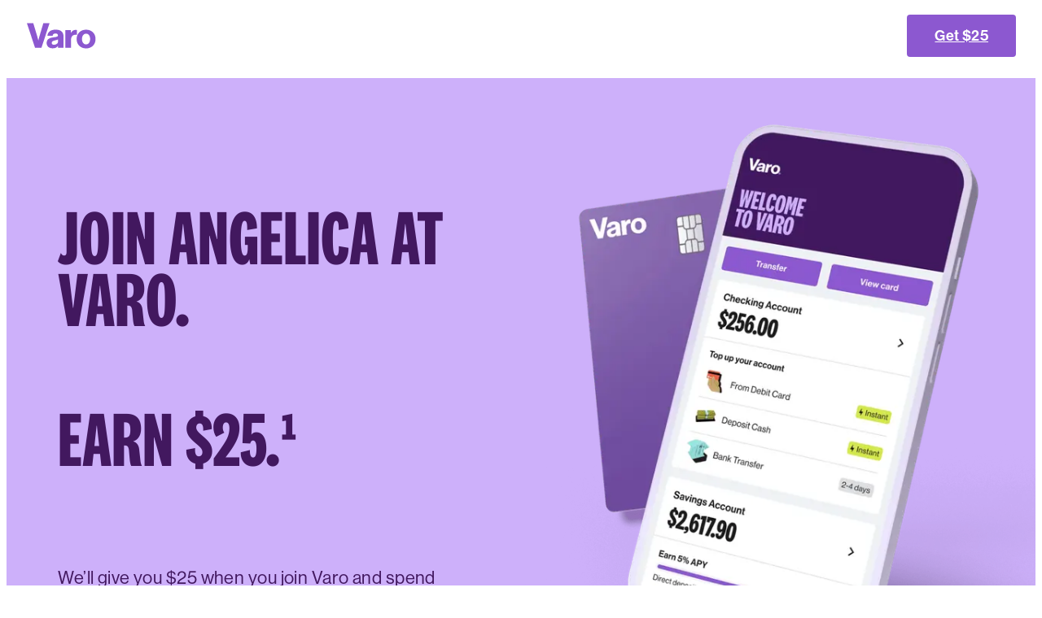

--- FILE ---
content_type: text/html; charset=utf-8
request_url: https://www.varomoney.com/r/?r=Angelica213&fbclid=IwAR00ASSM9tIq-1Q7hCydFnKsgCSuvSwdlnJ2AVmU3NserNHGqVANlJGC_8U
body_size: 44924
content:
<!DOCTYPE html><html lang="en"><head><meta charSet="utf-8"/><link rel="mask-icon" href="/safari-pinned-tab.svg" color="#5bbad5"/><meta content="width=device-width, initial-scale=1.0" name="viewport"/><meta name="msapplication-TileColor" content="#da532c"/><meta name="theme-color" content="#ffffff"/><link rel="apple-touch-icon" sizes="180x180" href="/apple-touch-icon.png"/><link rel="icon" type="image/png" sizes="32x32" href="/favicon-32x32.png"/><link rel="icon" type="image/png" sizes="16x16" href="/favicon-16x16.png"/><link rel="manifest" href="/site.webmanifest"/><title>Varo Bank</title><meta name="description" content="Varo Bank"/><meta name="robots" content="noindex"/><link rel="canonical" href="https://www.varomoney.com/r/"/><meta property="og:type" content="website"/><meta name="twitter:card" content="summary_large_image"/><meta property="og:site_name" content="Varo Bank"/><meta property="og:url" content="https://www.varomoney.com/r/"/><meta property="og:title" content="Varo Bank"/><meta property="og:image" content="https://images.ctfassets.net/x6cbfr3jz6wz/66R1qE0MoZUBJOEAf93sF0/ce1563dd4667b0aca08b0880b89c7dc9/varo_logo.webp"/><meta property="og:description" content="Varo Bank"/><meta name="facebook-domain-verification" content="a9hregaksc634kpjw3ju97ny1q6pxq"/><link rel="preload" as="image" imageSrcSet="/_next/image/?url=https%3A%2F%2Fimages.ctfassets.net%2Fx6cbfr3jz6wz%2F7bOUnszqCQjqCIItcwTMfD%2F17c3a94debb12d8498a8f51d1246b46d%2FVaro_App_and_Debit_Card.png&amp;w=384&amp;q=75 384w, /_next/image/?url=https%3A%2F%2Fimages.ctfassets.net%2Fx6cbfr3jz6wz%2F7bOUnszqCQjqCIItcwTMfD%2F17c3a94debb12d8498a8f51d1246b46d%2FVaro_App_and_Debit_Card.png&amp;w=640&amp;q=75 640w, /_next/image/?url=https%3A%2F%2Fimages.ctfassets.net%2Fx6cbfr3jz6wz%2F7bOUnszqCQjqCIItcwTMfD%2F17c3a94debb12d8498a8f51d1246b46d%2FVaro_App_and_Debit_Card.png&amp;w=750&amp;q=75 750w, /_next/image/?url=https%3A%2F%2Fimages.ctfassets.net%2Fx6cbfr3jz6wz%2F7bOUnszqCQjqCIItcwTMfD%2F17c3a94debb12d8498a8f51d1246b46d%2FVaro_App_and_Debit_Card.png&amp;w=828&amp;q=75 828w, /_next/image/?url=https%3A%2F%2Fimages.ctfassets.net%2Fx6cbfr3jz6wz%2F7bOUnszqCQjqCIItcwTMfD%2F17c3a94debb12d8498a8f51d1246b46d%2FVaro_App_and_Debit_Card.png&amp;w=1080&amp;q=75 1080w, /_next/image/?url=https%3A%2F%2Fimages.ctfassets.net%2Fx6cbfr3jz6wz%2F7bOUnszqCQjqCIItcwTMfD%2F17c3a94debb12d8498a8f51d1246b46d%2FVaro_App_and_Debit_Card.png&amp;w=1200&amp;q=75 1200w, /_next/image/?url=https%3A%2F%2Fimages.ctfassets.net%2Fx6cbfr3jz6wz%2F7bOUnszqCQjqCIItcwTMfD%2F17c3a94debb12d8498a8f51d1246b46d%2FVaro_App_and_Debit_Card.png&amp;w=1920&amp;q=75 1920w, /_next/image/?url=https%3A%2F%2Fimages.ctfassets.net%2Fx6cbfr3jz6wz%2F7bOUnszqCQjqCIItcwTMfD%2F17c3a94debb12d8498a8f51d1246b46d%2FVaro_App_and_Debit_Card.png&amp;w=2048&amp;q=75 2048w, /_next/image/?url=https%3A%2F%2Fimages.ctfassets.net%2Fx6cbfr3jz6wz%2F7bOUnszqCQjqCIItcwTMfD%2F17c3a94debb12d8498a8f51d1246b46d%2FVaro_App_and_Debit_Card.png&amp;w=3840&amp;q=75 3840w" imageSizes="60vw" fetchpriority="high"/><script type="application/ld+json" id="website-search-action">{"@id":"https://www.varomoney.com/#website","url":"https://www.varomoney.com/","name":"VaroBank","@type":"WebSite","@context":"https://schema.org","logo":"https://www.varomoney.com/apple-touch-icon.png","publisher":{"@id":"https://www.varomoney.com/#organization","@type":"Organization","sameAs":["https://www.instagram.com/varobank/","https://www.facebook.com/varomoney/","https://x.com/varobank","https://www.youtube.com/varomoney","https://www.linkedin.com/company/varobank/","https://en.wikipedia.org/wiki/Varo_Bank"]},"inLanguage":"en-US","description":"","potentialAction":[{"@type":"SearchAction","target":"https://www.varomoney.com/s?term={search_term_string}","query-input":"required name=search_term_string"}]}</script><script type="application/ld+json" id="breadcrumb-list">{"@context":"https://schema.org","@type":"BreadcrumbList","@id":"https://www.varomoney.com/r/#breadcrumb","itemListElement":[{"@type":"ListItem","position":1,"item":{"@type":"WebPage","@id":"https://www.varomoney.com/r/","url":"https://www.varomoney.com/r/","name":"Varo Bank"}}]}</script><script type="application/ld+json" id="webpage-sdm"></script><meta name="next-head-count" content="26"/><script id="segment-vb">!function(){var analytics=window.analytics=window.analytics||[];if(!analytics.initialize)if(analytics.invoked)window.console&&console.error&&console.error("Segment snippet included twice.");else{analytics.invoked=!0;analytics.methods=["trackSubmit","trackClick","trackLink","trackForm","pageview","identify","reset","group","track","ready","alias","debug","page","once","off","on","addSourceMiddleware","addIntegrationMiddleware","setAnonymousId","addDestinationMiddleware"];analytics.factory=function(e){return function(){var t=Array.prototype.slice.call(arguments);t.unshift(e);analytics.push(t);return analytics}};for(var e=0;e<analytics.methods.length;e++){var key=analytics.methods[e];analytics[key]=analytics.factory(key)}analytics.load=function(key,e){var t=document.createElement("script");t.type="text/javascript";t.async=!0;t.src="https://cdn.segment.com/analytics.js/v1/" + key + "/analytics.min.js";var n=document.getElementsByTagName("script")[0];n.parentNode.insertBefore(t,n);analytics._loadOptions=e};analytics._writeKey="9DfvoW2eVFq4C6dswxgxY5bIPiEue5WZ";analytics.SNIPPET_VERSION="4.15.2";analytics.load("9DfvoW2eVFq4C6dswxgxY5bIPiEue5WZ");}}();</script><link data-next-font="" rel="preconnect" href="/" crossorigin="anonymous"/><link rel="preload" href="/_next/static/css/d8a5b2caa99a773c.css" as="style"/><link rel="stylesheet" href="/_next/static/css/d8a5b2caa99a773c.css" data-n-g=""/><link rel="preload" href="/_next/static/css/8cacdc6f185a3801.css" as="style"/><link rel="stylesheet" href="/_next/static/css/8cacdc6f185a3801.css" data-n-p=""/><link rel="preload" href="/_next/static/css/7d034dc2ae28fe26.css" as="style"/><link rel="stylesheet" href="/_next/static/css/7d034dc2ae28fe26.css" data-n-p=""/><noscript data-n-css=""></noscript><script defer="" nomodule="" src="/_next/static/chunks/polyfills-c67a75d1b6f99dc8.js"></script><script src="/_next/static/chunks/webpack-0a9a4122a113b6e7.js" defer=""></script><script src="/_next/static/chunks/framework-10fac88913917d91.js" defer=""></script><script src="/_next/static/chunks/main-3bd404c51f8a20a9.js" defer=""></script><script src="/_next/static/chunks/pages/_app-cf7ede4778be97e8.js" defer=""></script><script src="/_next/static/chunks/4d13b8f5-0c7d09fb58be2b1d.js" defer=""></script><script src="/_next/static/chunks/29107295-a3480e51fe70b9c7.js" defer=""></script><script src="/_next/static/chunks/7d0bf13e-d3dd30b914864e7a.js" defer=""></script><script src="/_next/static/chunks/764-46dde6a4ea41f576.js" defer=""></script><script src="/_next/static/chunks/229-c22178cc2478f526.js" defer=""></script><script src="/_next/static/chunks/778-e35f646405fcf050.js" defer=""></script><script src="/_next/static/chunks/458-bd907f9a9f3aad50.js" defer=""></script><script src="/_next/static/chunks/737-62b79f4d4e0cb3b2.js" defer=""></script><script src="/_next/static/chunks/517-35e2e0ac1d85a41e.js" defer=""></script><script src="/_next/static/chunks/pages/%5B%5B...slug%5D%5D-91885fcb01579bc7.js" defer=""></script><script src="/_next/static/T1Ylbe_8tqi0q8f9phIQN/_buildManifest.js" defer=""></script><script src="/_next/static/T1Ylbe_8tqi0q8f9phIQN/_ssgManifest.js" defer=""></script></head><body><div id="__next"><div class="nt-cmp-marker" style="display:none"></div><div class="Header_root__2UrUY" style="flex-direction:column"><nav class="Header_nav__Ythpr"><div class="Header_top-nav-mobile__lHbYm"><div class="Header_mobile-options__kyNX9"><a data-cy="menu-logo" class="Header_logo__tqqRD" aria-label="menu-logo" href="/"><svg width="87" height="32" viewBox="0 0 87 32" fill="none" xmlns="http://www.w3.org/2000/svg" class=""><path d="M1.03885 0.4375H8.8703L13.6372 16.3979C14.3181 18.6963 15.0419 21.7609 15.0419 21.7609H15.1271C15.1271 21.7609 15.8932 18.6539 16.5318 16.3979L21.2559 0.4375H28.8746L18.8723 30.8691H11.0836L1.03885 0.4375Z" fill="#8C58D0"></path><path d="M25.2927 24.7827C25.2927 19.9731 29.123 18.5259 33.6347 17.9301C37.7206 17.4195 39.1677 16.9936 39.1677 15.5041C39.1677 14.0994 38.2736 13.1633 36.1883 13.1633C33.975 13.1633 32.8682 14.1422 32.6558 15.9724H26.2711C26.4415 11.9289 29.5485 8.48163 36.1455 8.48163C39.4228 8.48163 41.6361 9.07744 43.2108 10.269C45.0834 11.631 45.9775 13.7591 45.9775 16.4834L46.0016 30.8691L39.3248 30.8687L39.2953 28.4431H39.2101C37.9333 30.2733 36.018 31.4225 32.7406 31.4225C28.3996 31.4225 25.2927 29.0813 25.2927 24.7827ZM39.3381 23.08V20.4837C38.444 20.9519 37.1676 21.2926 35.7628 21.6329C33.0813 22.2287 31.465 22.8413 31.5494 24.7831C31.6338 26.7268 33.0747 27.1208 34.9543 26.9956C37.719 26.812 39.3381 24.9526 39.3381 23.08Z" fill="#8C58D0"></path><path d="M48.2998 9.07741H54.9392V12.4823H55.0668C56.5991 9.88595 58.3869 8.73712 61.0253 8.73712C61.6639 8.73712 62.0897 8.77951 62.3872 8.90707V14.8659H62.2173C57.9611 14.2701 55.2371 16.3554 55.2371 21.0799V30.8691H48.2994L48.2998 9.07741Z" fill="#8C58D0"></path><path d="M62.1052 20.0159C62.1052 13.4612 66.7872 8.48163 73.7669 8.48163C80.7898 8.48163 85.3863 13.4612 85.3863 20.0159C85.3863 26.5705 80.7898 31.5501 73.7669 31.5501C66.7868 31.5501 62.1052 26.5705 62.1052 20.0159ZM78.7095 20.0159C78.7095 16.0576 76.7463 13.3764 73.7245 13.3764C70.7027 13.3764 68.7368 16.0576 68.7368 20.0159C68.7368 23.9742 70.7027 26.6129 73.7245 26.6129C76.7463 26.6129 78.7095 23.9742 78.7095 20.0159Z" fill="#8C58D0"></path></svg></a></div><div class="Header_mobile-buttons__6CpZZ"><a class="MASButton_base__p64Vo MASButton_primary-small__5XVRG" target="_self" data-testid="mobile-cta-btn" href="/">Get $25</a></div></div><div class="Header_mobile-log-in__tIxcz"><a class="MASButton_base__p64Vo MASButton_primary__FPo0d MASButton_full-width__66sNs" target="_self" href="https://bank.varomoney.com/login">Log in</a></div><div class="Header_top-nav-inner__RNMRR"><div class="Header_top-nav-inner__primary__jPEL_"><a class="Header_logo__tqqRD" aria-label="Logo" href="/"><svg width="87" height="32" viewBox="0 0 87 32" fill="none" xmlns="http://www.w3.org/2000/svg" class=""><path d="M1.03885 0.4375H8.8703L13.6372 16.3979C14.3181 18.6963 15.0419 21.7609 15.0419 21.7609H15.1271C15.1271 21.7609 15.8932 18.6539 16.5318 16.3979L21.2559 0.4375H28.8746L18.8723 30.8691H11.0836L1.03885 0.4375Z" fill="#8C58D0"></path><path d="M25.2927 24.7827C25.2927 19.9731 29.123 18.5259 33.6347 17.9301C37.7206 17.4195 39.1677 16.9936 39.1677 15.5041C39.1677 14.0994 38.2736 13.1633 36.1883 13.1633C33.975 13.1633 32.8682 14.1422 32.6558 15.9724H26.2711C26.4415 11.9289 29.5485 8.48163 36.1455 8.48163C39.4228 8.48163 41.6361 9.07744 43.2108 10.269C45.0834 11.631 45.9775 13.7591 45.9775 16.4834L46.0016 30.8691L39.3248 30.8687L39.2953 28.4431H39.2101C37.9333 30.2733 36.018 31.4225 32.7406 31.4225C28.3996 31.4225 25.2927 29.0813 25.2927 24.7827ZM39.3381 23.08V20.4837C38.444 20.9519 37.1676 21.2926 35.7628 21.6329C33.0813 22.2287 31.465 22.8413 31.5494 24.7831C31.6338 26.7268 33.0747 27.1208 34.9543 26.9956C37.719 26.812 39.3381 24.9526 39.3381 23.08Z" fill="#8C58D0"></path><path d="M48.2998 9.07741H54.9392V12.4823H55.0668C56.5991 9.88595 58.3869 8.73712 61.0253 8.73712C61.6639 8.73712 62.0897 8.77951 62.3872 8.90707V14.8659H62.2173C57.9611 14.2701 55.2371 16.3554 55.2371 21.0799V30.8691H48.2994L48.2998 9.07741Z" fill="#8C58D0"></path><path d="M62.1052 20.0159C62.1052 13.4612 66.7872 8.48163 73.7669 8.48163C80.7898 8.48163 85.3863 13.4612 85.3863 20.0159C85.3863 26.5705 80.7898 31.5501 73.7669 31.5501C66.7868 31.5501 62.1052 26.5705 62.1052 20.0159ZM78.7095 20.0159C78.7095 16.0576 76.7463 13.3764 73.7245 13.3764C70.7027 13.3764 68.7368 16.0576 68.7368 20.0159C68.7368 23.9742 70.7027 26.6129 73.7245 26.6129C76.7463 26.6129 78.7095 23.9742 78.7095 20.0159Z" fill="#8C58D0"></path></svg></a></div><div class="Header_top-nav-inner__secondary__ArvcD"><a class="MASButton_base__p64Vo MASButton_primary-small__5XVRG" target="_self" data-testid="cta-btn" href="/">Get $25</a></div></div></nav></div><div class="Header_nav-space__DkdNf" style="height:64px"></div><main><div class="nt-cmp-marker" style="display:none"></div><section class="MASContainer_mas-container__q02dR MASContainer_full__rp14Y" data-testid="container"><div class="Hero_hero__SsVNa Hero_Two-Column__oCZuB" style="background-color:#cdb0fa;color:#42185f" data-testid="hero"><div class="Hero_hero-content-container__orS_t Hero_Two-Column__oCZuB undefined false" style="padding:5%"><div class="Hero_headline-body-container__Opztj" style="justify-content:normal;align-items:normal"><div class="Hero_hero-content-headline__SVi6P undefined"><div><p>Join  at  Varo.</p><p>Earn $25.¹</p><p></p></div></div><div style="position:relative;display:inline-block"><div class="Hero_hero-content-bodyCopy__Z38vX undefined undefined undefined" style="color:#42185f"><p style="margin-left:0px">We’ll give you $25 when you join Varo and spend $20 or more within 30 days of account opening.</p></div></div></div><div class="Hero_email-container__qKzDT"><div class="Hero_input-field-container__lMddJ"><input style="color:#42185f" class="Hero_hero-content-input-field___Y5Sy" type="email" data-testid="email" placeholder="Your email" value=""/></div><div class="Hero_cta-button__tR9t0"><a class="MASButton_base__p64Vo MASButton_primary__FPo0d MASButton_full-width__66sNs Hero_custom-max-height__WjceC" target="_blank" data-testid="hero-btn" href="https://bank.varomoney.com/signup?flow_name=marketing&amp;cta=Get+%2425&amp;module_type=referral&amp;module_name=Hero&amp;r=&amp;referral_source=referral_link&amp;utm_source=Referral">Get $25</a></div></div><div class="Hero_hero-content-bottomText__Yw8DG undefined">Applying won&#x27;t impact your credit score</div></div><div class="Hero_hero-image-container__0XsuH Hero_Two-Column__oCZuB undefined false" style="margin:0px;margin-left:0px;width:50%"><img alt="Hero Image" fetchpriority="high" width="0" height="0" decoding="async" data-nimg="1" class="lazy-load" style="color:transparent;height:100%;width:100%" sizes="60vw" srcSet="/_next/image/?url=https%3A%2F%2Fimages.ctfassets.net%2Fx6cbfr3jz6wz%2F7bOUnszqCQjqCIItcwTMfD%2F17c3a94debb12d8498a8f51d1246b46d%2FVaro_App_and_Debit_Card.png&amp;w=384&amp;q=75 384w, /_next/image/?url=https%3A%2F%2Fimages.ctfassets.net%2Fx6cbfr3jz6wz%2F7bOUnszqCQjqCIItcwTMfD%2F17c3a94debb12d8498a8f51d1246b46d%2FVaro_App_and_Debit_Card.png&amp;w=640&amp;q=75 640w, /_next/image/?url=https%3A%2F%2Fimages.ctfassets.net%2Fx6cbfr3jz6wz%2F7bOUnszqCQjqCIItcwTMfD%2F17c3a94debb12d8498a8f51d1246b46d%2FVaro_App_and_Debit_Card.png&amp;w=750&amp;q=75 750w, /_next/image/?url=https%3A%2F%2Fimages.ctfassets.net%2Fx6cbfr3jz6wz%2F7bOUnszqCQjqCIItcwTMfD%2F17c3a94debb12d8498a8f51d1246b46d%2FVaro_App_and_Debit_Card.png&amp;w=828&amp;q=75 828w, /_next/image/?url=https%3A%2F%2Fimages.ctfassets.net%2Fx6cbfr3jz6wz%2F7bOUnszqCQjqCIItcwTMfD%2F17c3a94debb12d8498a8f51d1246b46d%2FVaro_App_and_Debit_Card.png&amp;w=1080&amp;q=75 1080w, /_next/image/?url=https%3A%2F%2Fimages.ctfassets.net%2Fx6cbfr3jz6wz%2F7bOUnszqCQjqCIItcwTMfD%2F17c3a94debb12d8498a8f51d1246b46d%2FVaro_App_and_Debit_Card.png&amp;w=1200&amp;q=75 1200w, /_next/image/?url=https%3A%2F%2Fimages.ctfassets.net%2Fx6cbfr3jz6wz%2F7bOUnszqCQjqCIItcwTMfD%2F17c3a94debb12d8498a8f51d1246b46d%2FVaro_App_and_Debit_Card.png&amp;w=1920&amp;q=75 1920w, /_next/image/?url=https%3A%2F%2Fimages.ctfassets.net%2Fx6cbfr3jz6wz%2F7bOUnszqCQjqCIItcwTMfD%2F17c3a94debb12d8498a8f51d1246b46d%2FVaro_App_and_Debit_Card.png&amp;w=2048&amp;q=75 2048w, /_next/image/?url=https%3A%2F%2Fimages.ctfassets.net%2Fx6cbfr3jz6wz%2F7bOUnszqCQjqCIItcwTMfD%2F17c3a94debb12d8498a8f51d1246b46d%2FVaro_App_and_Debit_Card.png&amp;w=3840&amp;q=75 3840w" src="/_next/image/?url=https%3A%2F%2Fimages.ctfassets.net%2Fx6cbfr3jz6wz%2F7bOUnszqCQjqCIItcwTMfD%2F17c3a94debb12d8498a8f51d1246b46d%2FVaro_App_and_Debit_Card.png&amp;w=3840&amp;q=75"/></div></div></section><section class="MASContainer_mas-container__q02dR MASContainer_full__rp14Y" data-testid="container"><div class="TwoColumnBodyContent_mas-two-column-body-content__QE1jf TwoColumnBodyContent_right-align__7zjCp" style="background-color:#faefdc;color:#1c1c1c" data-testid="two-column-body-content"><div class="TwoColumnBodyContent_content-image-wrapper__MdT5U undefined"><div class="TwoColumnBodyContent_desktop-image-wrapper__GjpNB TwoColumnBodyContent_right-align__7zjCp undefined  undefined" data-testid="heroImage-desktop" style="margin-right:80px;margin-bottom:64px;margin-top:calc(64px+5%)"><div class="TwoColumnBodyContent_desktop-image__KW9rS TwoColumnBodyContent_right-align__7zjCp undefined  undefined" style="position:absolute;top:-5%"><img data-testid="desktop-hero" alt="early hurray" loading="lazy" decoding="async" data-nimg="fill" class="lazy-load" style="position:absolute;height:100%;width:100%;left:0;top:0;right:0;bottom:0;object-fit:cover;color:transparent" sizes="60vw" srcSet="/_next/image/?url=https%3A%2F%2Fimages.ctfassets.net%2Fx6cbfr3jz6wz%2F1vhmKv39UM6gDKd7DgbIjH%2F1c8504542d2ea5b37f3d279fc38129b5%2FFrame_36320.jpg&amp;w=384&amp;q=75 384w, /_next/image/?url=https%3A%2F%2Fimages.ctfassets.net%2Fx6cbfr3jz6wz%2F1vhmKv39UM6gDKd7DgbIjH%2F1c8504542d2ea5b37f3d279fc38129b5%2FFrame_36320.jpg&amp;w=640&amp;q=75 640w, /_next/image/?url=https%3A%2F%2Fimages.ctfassets.net%2Fx6cbfr3jz6wz%2F1vhmKv39UM6gDKd7DgbIjH%2F1c8504542d2ea5b37f3d279fc38129b5%2FFrame_36320.jpg&amp;w=750&amp;q=75 750w, /_next/image/?url=https%3A%2F%2Fimages.ctfassets.net%2Fx6cbfr3jz6wz%2F1vhmKv39UM6gDKd7DgbIjH%2F1c8504542d2ea5b37f3d279fc38129b5%2FFrame_36320.jpg&amp;w=828&amp;q=75 828w, /_next/image/?url=https%3A%2F%2Fimages.ctfassets.net%2Fx6cbfr3jz6wz%2F1vhmKv39UM6gDKd7DgbIjH%2F1c8504542d2ea5b37f3d279fc38129b5%2FFrame_36320.jpg&amp;w=1080&amp;q=75 1080w, /_next/image/?url=https%3A%2F%2Fimages.ctfassets.net%2Fx6cbfr3jz6wz%2F1vhmKv39UM6gDKd7DgbIjH%2F1c8504542d2ea5b37f3d279fc38129b5%2FFrame_36320.jpg&amp;w=1200&amp;q=75 1200w, /_next/image/?url=https%3A%2F%2Fimages.ctfassets.net%2Fx6cbfr3jz6wz%2F1vhmKv39UM6gDKd7DgbIjH%2F1c8504542d2ea5b37f3d279fc38129b5%2FFrame_36320.jpg&amp;w=1920&amp;q=75 1920w, /_next/image/?url=https%3A%2F%2Fimages.ctfassets.net%2Fx6cbfr3jz6wz%2F1vhmKv39UM6gDKd7DgbIjH%2F1c8504542d2ea5b37f3d279fc38129b5%2FFrame_36320.jpg&amp;w=2048&amp;q=75 2048w, /_next/image/?url=https%3A%2F%2Fimages.ctfassets.net%2Fx6cbfr3jz6wz%2F1vhmKv39UM6gDKd7DgbIjH%2F1c8504542d2ea5b37f3d279fc38129b5%2FFrame_36320.jpg&amp;w=3840&amp;q=75 3840w" src="/_next/image/?url=https%3A%2F%2Fimages.ctfassets.net%2Fx6cbfr3jz6wz%2F1vhmKv39UM6gDKd7DgbIjH%2F1c8504542d2ea5b37f3d279fc38129b5%2FFrame_36320.jpg&amp;w=3840&amp;q=75"/></div></div></div><div class="TwoColumnBodyContent_content-inner__8mg_D undefined undefined" style="align-items:left;text-align:left"><div class="TwoColumnBodyContent_heading-container__RnO_a"><div class="TwoColumnBodyContent_heading__YCxLG false"><h2>Take control of your money with a Varo Bank Account</h2></div></div><div class="TwoColumnBodyContent_body-copy__n8UUw undefined}"><ul style="margin-left:20px;list-style:disc"><li><p>Get paid up to two days early.³</p></li><li><p>No monthly account fees or minimums.</p></li><li><p>No fees at 40K+ U.S. Allpoint® ATMs.⁴</p></li><li><p>Send money with Varo to Anyone.</p></li></ul><br/></div><a class="MASButton_base__p64Vo MASButton_primary__FPo0d TwoColumnBodyContent_two-column-btn__FlD36" target="_self" data-testid="twoColBodyContent-btn" href="https://www.varomoney.com/bank-account/">Learn More</a></div></div></section><section class="MASContainer_mas-container__q02dR MASContainer_full__rp14Y" data-testid="container"><div class="TwoColumnBodyContent_mas-two-column-body-content__QE1jf TwoColumnBodyContent_left-align__Rk2QL" style="background-color:#ffffff;color:#1c1c1c" data-testid="two-column-body-content"><div class="TwoColumnBodyContent_content-image-wrapper__MdT5U undefined"><div class="TwoColumnBodyContent_desktop-image-wrapper__GjpNB TwoColumnBodyContent_left-align__Rk2QL undefined  false" data-testid="heroImage-desktop" style="margin:0px"><div class="TwoColumnBodyContent_desktop-image__KW9rS TwoColumnBodyContent_left-align__Rk2QL undefined  false" style="position:static;margin:0px"><img data-testid="desktop-hero" alt="Believe Two Cards" loading="lazy" decoding="async" data-nimg="fill" class="lazy-load" style="position:absolute;height:100%;width:100%;left:0;top:0;right:0;bottom:0;object-fit:cover;color:transparent" sizes="60vw" srcSet="/_next/image/?url=https%3A%2F%2Fimages.ctfassets.net%2Fx6cbfr3jz6wz%2F6r4nL2Q0QK74mrVpesvr8D%2Fbf9aa207337fcdf7fff443747bb30bae%2FBelieve_Two_Cards.png&amp;w=384&amp;q=75 384w, /_next/image/?url=https%3A%2F%2Fimages.ctfassets.net%2Fx6cbfr3jz6wz%2F6r4nL2Q0QK74mrVpesvr8D%2Fbf9aa207337fcdf7fff443747bb30bae%2FBelieve_Two_Cards.png&amp;w=640&amp;q=75 640w, /_next/image/?url=https%3A%2F%2Fimages.ctfassets.net%2Fx6cbfr3jz6wz%2F6r4nL2Q0QK74mrVpesvr8D%2Fbf9aa207337fcdf7fff443747bb30bae%2FBelieve_Two_Cards.png&amp;w=750&amp;q=75 750w, /_next/image/?url=https%3A%2F%2Fimages.ctfassets.net%2Fx6cbfr3jz6wz%2F6r4nL2Q0QK74mrVpesvr8D%2Fbf9aa207337fcdf7fff443747bb30bae%2FBelieve_Two_Cards.png&amp;w=828&amp;q=75 828w, /_next/image/?url=https%3A%2F%2Fimages.ctfassets.net%2Fx6cbfr3jz6wz%2F6r4nL2Q0QK74mrVpesvr8D%2Fbf9aa207337fcdf7fff443747bb30bae%2FBelieve_Two_Cards.png&amp;w=1080&amp;q=75 1080w, /_next/image/?url=https%3A%2F%2Fimages.ctfassets.net%2Fx6cbfr3jz6wz%2F6r4nL2Q0QK74mrVpesvr8D%2Fbf9aa207337fcdf7fff443747bb30bae%2FBelieve_Two_Cards.png&amp;w=1200&amp;q=75 1200w, /_next/image/?url=https%3A%2F%2Fimages.ctfassets.net%2Fx6cbfr3jz6wz%2F6r4nL2Q0QK74mrVpesvr8D%2Fbf9aa207337fcdf7fff443747bb30bae%2FBelieve_Two_Cards.png&amp;w=1920&amp;q=75 1920w, /_next/image/?url=https%3A%2F%2Fimages.ctfassets.net%2Fx6cbfr3jz6wz%2F6r4nL2Q0QK74mrVpesvr8D%2Fbf9aa207337fcdf7fff443747bb30bae%2FBelieve_Two_Cards.png&amp;w=2048&amp;q=75 2048w, /_next/image/?url=https%3A%2F%2Fimages.ctfassets.net%2Fx6cbfr3jz6wz%2F6r4nL2Q0QK74mrVpesvr8D%2Fbf9aa207337fcdf7fff443747bb30bae%2FBelieve_Two_Cards.png&amp;w=3840&amp;q=75 3840w" src="/_next/image/?url=https%3A%2F%2Fimages.ctfassets.net%2Fx6cbfr3jz6wz%2F6r4nL2Q0QK74mrVpesvr8D%2Fbf9aa207337fcdf7fff443747bb30bae%2FBelieve_Two_Cards.png&amp;w=3840&amp;q=75"/></div></div></div><div class="TwoColumnBodyContent_content-inner__8mg_D undefined undefined" style="align-items:left;text-align:left"><div class="TwoColumnBodyContent_heading-container__RnO_a"><div class="TwoColumnBodyContent_heading__YCxLG false"><h2>Build credit the easy way with Varo Believe⁵</h2></div></div><div class="TwoColumnBodyContent_body-copy__n8UUw undefined}"><ul style="margin-left:20px;list-style:disc"><li><p>Get a credit building credit card with no minimum upfront deposit once you qualify.</p></li><li><p>Build credit with everyday purchases while avoiding out-of-control debt.</p></li><li><p>0.00% Annual Percentage Rate (APR) and no annual fees.</p></li></ul><h5> You need a Varo Bank Account to start qualifying.</h5></div></div></div></section><section class="MASContainer_mas-container__q02dR MASContainer_full__rp14Y" data-testid="container"><div class="TwoColumnBodyContent_mas-two-column-body-content__QE1jf TwoColumnBodyContent_right-align__7zjCp" style="background-color:#ffffff;color:#1c1c1c" data-testid="two-column-body-content"><div class="TwoColumnBodyContent_content-image-wrapper__MdT5U undefined"><div class="TwoColumnBodyContent_desktop-image-wrapper__GjpNB TwoColumnBodyContent_right-align__7zjCp undefined  undefined" data-testid="heroImage-desktop" style="margin-right:80px;margin-bottom:64px;margin-top:calc(64px+5%)"><div class="TwoColumnBodyContent_desktop-image__KW9rS TwoColumnBodyContent_right-align__7zjCp undefined  undefined" style="position:absolute;top:-5%"><img data-testid="desktop-hero" alt="Varo Advance Amounts + Fees" loading="lazy" decoding="async" data-nimg="fill" class="lazy-load" style="position:absolute;height:100%;width:100%;left:0;top:0;right:0;bottom:0;object-fit:cover;color:transparent" sizes="60vw" srcSet="/_next/image/?url=https%3A%2F%2Fimages.ctfassets.net%2Fx6cbfr3jz6wz%2F1YItAREu4S8YBW5EARJVFs%2F5b56df600b87a3687bfb7d389a4a564e%2FVaro_Advance_Amounts___Fees.jpg&amp;w=384&amp;q=75 384w, /_next/image/?url=https%3A%2F%2Fimages.ctfassets.net%2Fx6cbfr3jz6wz%2F1YItAREu4S8YBW5EARJVFs%2F5b56df600b87a3687bfb7d389a4a564e%2FVaro_Advance_Amounts___Fees.jpg&amp;w=640&amp;q=75 640w, /_next/image/?url=https%3A%2F%2Fimages.ctfassets.net%2Fx6cbfr3jz6wz%2F1YItAREu4S8YBW5EARJVFs%2F5b56df600b87a3687bfb7d389a4a564e%2FVaro_Advance_Amounts___Fees.jpg&amp;w=750&amp;q=75 750w, /_next/image/?url=https%3A%2F%2Fimages.ctfassets.net%2Fx6cbfr3jz6wz%2F1YItAREu4S8YBW5EARJVFs%2F5b56df600b87a3687bfb7d389a4a564e%2FVaro_Advance_Amounts___Fees.jpg&amp;w=828&amp;q=75 828w, /_next/image/?url=https%3A%2F%2Fimages.ctfassets.net%2Fx6cbfr3jz6wz%2F1YItAREu4S8YBW5EARJVFs%2F5b56df600b87a3687bfb7d389a4a564e%2FVaro_Advance_Amounts___Fees.jpg&amp;w=1080&amp;q=75 1080w, /_next/image/?url=https%3A%2F%2Fimages.ctfassets.net%2Fx6cbfr3jz6wz%2F1YItAREu4S8YBW5EARJVFs%2F5b56df600b87a3687bfb7d389a4a564e%2FVaro_Advance_Amounts___Fees.jpg&amp;w=1200&amp;q=75 1200w, /_next/image/?url=https%3A%2F%2Fimages.ctfassets.net%2Fx6cbfr3jz6wz%2F1YItAREu4S8YBW5EARJVFs%2F5b56df600b87a3687bfb7d389a4a564e%2FVaro_Advance_Amounts___Fees.jpg&amp;w=1920&amp;q=75 1920w, /_next/image/?url=https%3A%2F%2Fimages.ctfassets.net%2Fx6cbfr3jz6wz%2F1YItAREu4S8YBW5EARJVFs%2F5b56df600b87a3687bfb7d389a4a564e%2FVaro_Advance_Amounts___Fees.jpg&amp;w=2048&amp;q=75 2048w, /_next/image/?url=https%3A%2F%2Fimages.ctfassets.net%2Fx6cbfr3jz6wz%2F1YItAREu4S8YBW5EARJVFs%2F5b56df600b87a3687bfb7d389a4a564e%2FVaro_Advance_Amounts___Fees.jpg&amp;w=3840&amp;q=75 3840w" src="/_next/image/?url=https%3A%2F%2Fimages.ctfassets.net%2Fx6cbfr3jz6wz%2F1YItAREu4S8YBW5EARJVFs%2F5b56df600b87a3687bfb7d389a4a564e%2FVaro_Advance_Amounts___Fees.jpg&amp;w=3840&amp;q=75"/></div></div></div><div class="TwoColumnBodyContent_content-inner__8mg_D undefined undefined" style="align-items:left;text-align:left"><div class="TwoColumnBodyContent_heading-container__RnO_a"><div class="TwoColumnBodyContent_heading__YCxLG false"><h3>Get ahead with Varo Advance⁶</h3></div></div><div class="TwoColumnBodyContent_body-copy__n8UUw undefined}"><ul style="margin-left:20px;list-style:disc"><li><p>Borrow up to $250 today by linking a qualifying account.</p></li><li><p>Cover bills and unexpected expenses.</p></li><li><p>Just a simple fee, no credit check, no interest, and 0.00% Annual Percentage Rate (APR).</p></li></ul><p>Upon initial qualification, you will have access to an amount shown in the Varo app and over time, you may qualify for higher amounts up to $250, based on your account balances, activity on your Varo accounts, direct deposit history, number of on-time Advance repayments, and other factors. Quals apply.</p></div><a class="MASButton_base__p64Vo MASButton_primary__FPo0d TwoColumnBodyContent_two-column-btn__FlD36" target="_self" data-testid="twoColBodyContent-btn" href="https://www.varomoney.com/cash-advance/">Learn more</a></div></div></section><section class="MASContainer_mas-container__q02dR MASContainer_full__rp14Y" data-testid="container"><div class="TwoColumnBodyContent_mas-two-column-body-content__QE1jf TwoColumnBodyContent_left-align__Rk2QL" style="background-color:#ffffff;color:#1c1c1c" data-testid="two-column-body-content"><div class="TwoColumnBodyContent_content-image-wrapper__MdT5U undefined"><div class="TwoColumnBodyContent_desktop-image-wrapper__GjpNB TwoColumnBodyContent_left-align__Rk2QL undefined  undefined" data-testid="heroImage-desktop" style="margin-right:80px;margin-bottom:64px;margin-top:calc(64px+5%)"><div class="TwoColumnBodyContent_desktop-image__KW9rS TwoColumnBodyContent_left-align__Rk2QL undefined  undefined" style="position:absolute;top:-5%"><img data-testid="desktop-hero" alt="cashback-at-pos" loading="lazy" decoding="async" data-nimg="fill" class="lazy-load" style="position:absolute;height:100%;width:100%;left:0;top:0;right:0;bottom:0;object-fit:cover;color:transparent" sizes="60vw" srcSet="/_next/image/?url=https%3A%2F%2Fimages.ctfassets.net%2Fx6cbfr3jz6wz%2F4HYAnQLepc8T70hoRUHnVj%2F2ad5b68891a8684aabbd82ff3dbca195%2Fcashback-at-pos.jpg&amp;w=384&amp;q=75 384w, /_next/image/?url=https%3A%2F%2Fimages.ctfassets.net%2Fx6cbfr3jz6wz%2F4HYAnQLepc8T70hoRUHnVj%2F2ad5b68891a8684aabbd82ff3dbca195%2Fcashback-at-pos.jpg&amp;w=640&amp;q=75 640w, /_next/image/?url=https%3A%2F%2Fimages.ctfassets.net%2Fx6cbfr3jz6wz%2F4HYAnQLepc8T70hoRUHnVj%2F2ad5b68891a8684aabbd82ff3dbca195%2Fcashback-at-pos.jpg&amp;w=750&amp;q=75 750w, /_next/image/?url=https%3A%2F%2Fimages.ctfassets.net%2Fx6cbfr3jz6wz%2F4HYAnQLepc8T70hoRUHnVj%2F2ad5b68891a8684aabbd82ff3dbca195%2Fcashback-at-pos.jpg&amp;w=828&amp;q=75 828w, /_next/image/?url=https%3A%2F%2Fimages.ctfassets.net%2Fx6cbfr3jz6wz%2F4HYAnQLepc8T70hoRUHnVj%2F2ad5b68891a8684aabbd82ff3dbca195%2Fcashback-at-pos.jpg&amp;w=1080&amp;q=75 1080w, /_next/image/?url=https%3A%2F%2Fimages.ctfassets.net%2Fx6cbfr3jz6wz%2F4HYAnQLepc8T70hoRUHnVj%2F2ad5b68891a8684aabbd82ff3dbca195%2Fcashback-at-pos.jpg&amp;w=1200&amp;q=75 1200w, /_next/image/?url=https%3A%2F%2Fimages.ctfassets.net%2Fx6cbfr3jz6wz%2F4HYAnQLepc8T70hoRUHnVj%2F2ad5b68891a8684aabbd82ff3dbca195%2Fcashback-at-pos.jpg&amp;w=1920&amp;q=75 1920w, /_next/image/?url=https%3A%2F%2Fimages.ctfassets.net%2Fx6cbfr3jz6wz%2F4HYAnQLepc8T70hoRUHnVj%2F2ad5b68891a8684aabbd82ff3dbca195%2Fcashback-at-pos.jpg&amp;w=2048&amp;q=75 2048w, /_next/image/?url=https%3A%2F%2Fimages.ctfassets.net%2Fx6cbfr3jz6wz%2F4HYAnQLepc8T70hoRUHnVj%2F2ad5b68891a8684aabbd82ff3dbca195%2Fcashback-at-pos.jpg&amp;w=3840&amp;q=75 3840w" src="/_next/image/?url=https%3A%2F%2Fimages.ctfassets.net%2Fx6cbfr3jz6wz%2F4HYAnQLepc8T70hoRUHnVj%2F2ad5b68891a8684aabbd82ff3dbca195%2Fcashback-at-pos.jpg&amp;w=3840&amp;q=75"/></div></div></div><div class="TwoColumnBodyContent_content-inner__8mg_D undefined undefined" style="align-items:left;text-align:left"><div class="TwoColumnBodyContent_heading-container__RnO_a"><div class="TwoColumnBodyContent_heading__YCxLG false"><h2>Get up to 6% cashback at select merchants nationwide⁷</h2></div></div><div class="TwoColumnBodyContent_body-copy__n8UUw undefined}"><ul style="margin-left:20px;list-style:disc"><li><p>Put more money back in your pocket.</p></li><li><p>Get special cashback deals with purchases from brands you already use.</p></li><li><p>You can use your Varo Debit and Believe Cards on eligible purchases to rack up real cash.</p></li></ul><br/></div></div></div></section><section class="MASContainer_mas-container__q02dR MASContainer_full__rp14Y" data-testid="container"><div class="TwoColumnBodyContent_mas-two-column-body-content__QE1jf TwoColumnBodyContent_right-align__7zjCp" style="background-color:#ede6fd;color:#1c1c1c" data-testid="two-column-body-content"><div class="TwoColumnBodyContent_content-image-wrapper__MdT5U undefined"><div class="TwoColumnBodyContent_desktop-image-wrapper__GjpNB TwoColumnBodyContent_right-align__7zjCp undefined  false" data-testid="heroImage-desktop" style="margin:0px"><div class="TwoColumnBodyContent_desktop-image__KW9rS TwoColumnBodyContent_right-align__7zjCp undefined  false" style="position:static;margin:0px"><img data-testid="desktop-hero" alt="savings-hero" loading="lazy" decoding="async" data-nimg="fill" class="lazy-load" style="position:absolute;height:100%;width:100%;left:0;top:0;right:0;bottom:0;object-fit:cover;color:transparent" sizes="60vw" srcSet="/_next/image/?url=https%3A%2F%2Fimages.ctfassets.net%2Fx6cbfr3jz6wz%2F1ouCiGMlfEsyAXXhUV9p5R%2F3806374bbad20e4860de1648fd7ab80a%2Fsavings-hero.webp&amp;w=384&amp;q=75 384w, /_next/image/?url=https%3A%2F%2Fimages.ctfassets.net%2Fx6cbfr3jz6wz%2F1ouCiGMlfEsyAXXhUV9p5R%2F3806374bbad20e4860de1648fd7ab80a%2Fsavings-hero.webp&amp;w=640&amp;q=75 640w, /_next/image/?url=https%3A%2F%2Fimages.ctfassets.net%2Fx6cbfr3jz6wz%2F1ouCiGMlfEsyAXXhUV9p5R%2F3806374bbad20e4860de1648fd7ab80a%2Fsavings-hero.webp&amp;w=750&amp;q=75 750w, /_next/image/?url=https%3A%2F%2Fimages.ctfassets.net%2Fx6cbfr3jz6wz%2F1ouCiGMlfEsyAXXhUV9p5R%2F3806374bbad20e4860de1648fd7ab80a%2Fsavings-hero.webp&amp;w=828&amp;q=75 828w, /_next/image/?url=https%3A%2F%2Fimages.ctfassets.net%2Fx6cbfr3jz6wz%2F1ouCiGMlfEsyAXXhUV9p5R%2F3806374bbad20e4860de1648fd7ab80a%2Fsavings-hero.webp&amp;w=1080&amp;q=75 1080w, /_next/image/?url=https%3A%2F%2Fimages.ctfassets.net%2Fx6cbfr3jz6wz%2F1ouCiGMlfEsyAXXhUV9p5R%2F3806374bbad20e4860de1648fd7ab80a%2Fsavings-hero.webp&amp;w=1200&amp;q=75 1200w, /_next/image/?url=https%3A%2F%2Fimages.ctfassets.net%2Fx6cbfr3jz6wz%2F1ouCiGMlfEsyAXXhUV9p5R%2F3806374bbad20e4860de1648fd7ab80a%2Fsavings-hero.webp&amp;w=1920&amp;q=75 1920w, /_next/image/?url=https%3A%2F%2Fimages.ctfassets.net%2Fx6cbfr3jz6wz%2F1ouCiGMlfEsyAXXhUV9p5R%2F3806374bbad20e4860de1648fd7ab80a%2Fsavings-hero.webp&amp;w=2048&amp;q=75 2048w, /_next/image/?url=https%3A%2F%2Fimages.ctfassets.net%2Fx6cbfr3jz6wz%2F1ouCiGMlfEsyAXXhUV9p5R%2F3806374bbad20e4860de1648fd7ab80a%2Fsavings-hero.webp&amp;w=3840&amp;q=75 3840w" src="/_next/image/?url=https%3A%2F%2Fimages.ctfassets.net%2Fx6cbfr3jz6wz%2F1ouCiGMlfEsyAXXhUV9p5R%2F3806374bbad20e4860de1648fd7ab80a%2Fsavings-hero.webp&amp;w=3840&amp;q=75"/></div></div></div><div class="TwoColumnBodyContent_content-inner__8mg_D undefined undefined" style="align-items:left;text-align:left"><div class="TwoColumnBodyContent_heading-container__RnO_a"><div class="TwoColumnBodyContent_heading__YCxLG false"><h2>Save faster with a sky-high APY on your savings account</h2></div></div><div class="TwoColumnBodyContent_body-copy__n8UUw undefined}"><ul style="margin-left:20px;list-style:disc"><li><p>Start earning 2.50% APY (Annual Percentage Yield)⁸, then qualify to earn 5.00% APY. That’s one of the highest savings rates in the country.⁹</p></li><li><p>Earn 5.00% APY on your balance up to $5,000.00 for next month by meeting these two requirements this month:¹⁰</p><ul style="margin-left:20px;list-style:disc"><li><p>Receive direct deposit(s)² totaling $1,000 or more.</p></li><li><p>End the month with a positive balance in both your Varo Bank Account and Savings Account.</p></li></ul></li><li><p>You’ll continue to earn 2.50% APY on any additional balance above $5,000.00.</p></li><li><p>No fees, no minimum balance required.¹¹</p></li></ul><br/></div></div></div></section><section class="MASContainer_mas-container__q02dR MASContainer_full__rp14Y FAQ_faq__OiJjl" data-testid="container"><div class="FAQ_flexItemLeft__6DJEF"><div class="FAQ_title__6nvYT" data-testid="faq-headline"><p>FAQ</p></div><div><div data-question-id="1" class="FAQ_question__9_X_a FAQ_questionSelected__R0gy1" data-testid="faq-question">I got referred to Varo by a friend. How do I make sure we both get our bonuses?</div><div data-question-id="2" class="FAQ_question__9_X_a " data-testid="faq-question">What if I got a referral from my friend but I already have a Varo account?</div></div></div><div class="FAQ_flexItemRight__OELGd"><div class="FAQ_title__6nvYT" data-testid="answer">Answer</div><hr/><div class="FAQ_answer__XVH8l" data-testid="faq-answer"><p>First, register your email at the unique referral link your friend gave you. Then, complete qualifying actions as defined on your offer signup page.
See full Terms and Conditions for more details.
</p></div></div></section></main><footer class="SimpleFooter_footer-container__gpWVh"><div class="SimpleFooter_footer-bottom__Us9qV"><div><svg width="75" height="31" viewBox="0 0 75 31" fill="white" xmlns="http://www.w3.org/2000/svg"><path d="M62.3659 14.142L62.1574 14.0739L62.2269 14.278L62.0879 14.4806L62.3659 14.414L62.5049 14.6166V14.414L62.7844 14.346L62.5049 14.21V14.0059L62.3659 14.142Z" fill="white"></path><path d="M73.1545 14.2095L72.875 14.3455L73.1545 14.4135V14.6161L73.2934 14.4135L73.5714 14.4815L73.363 14.2774L73.502 14.0734L73.2934 14.1414L73.1545 14.0054V14.2095Z" fill="white"></path><path d="M65.9854 20.3839L66.0549 20.2478C66.0549 20.1798 66.0549 20.1118 65.9854 20.1118C65.9159 20.0452 65.7769 20.0452 65.7769 19.9772C65.7035 19.9689 65.6326 19.9457 65.5684 19.9092C65.4989 19.9092 65.4279 19.9092 65.4279 19.9772L65.1499 20.588C65.0804 20.656 65.1499 20.7225 65.2194 20.7905L65.5684 20.9266C65.6379 20.9946 65.7769 20.9266 65.7769 20.8586L65.8464 20.7905L65.6382 20.656V20.7225L65.3585 20.588L65.5685 20.1119L65.8465 20.2479V20.3159L65.9854 20.3839Z" fill="white"></path><path d="M61.9473 15.3637L62.9218 15.4317V15.2957V15.2277L61.9473 15.1597V15.3637Z" fill="white"></path><path d="M62.7129 17.1273L62.6435 16.8552L62.852 16.7886L62.9215 17.1952L63.13 17.1272L62.9909 16.6525C62.9909 16.5845 62.9215 16.5845 62.852 16.5845L62.5044 16.6525C62.4349 16.6525 62.4349 16.7206 62.4349 16.7886L62.5044 17.0592L62.3655 17.1272L62.2264 16.7206L62.0859 16.7886L62.1555 17.2633C62.2264 17.3313 62.2264 17.3313 62.296 17.3313L62.7129 17.2633C62.7129 17.1952 62.7824 17.1952 62.7129 17.1272" fill="white"></path><path d="M61.9473 15.7028V15.9068L62.5743 15.8374L62.0182 16.312V16.4481L62.9218 16.3801V16.312V16.176L62.3658 16.244L62.9218 15.8374V15.7693V15.6348L61.9473 15.7028Z" fill="white"></path><path d="M63.409 17.7379L62.7126 18.01L62.5735 17.7379L63.27 17.4673L63.2005 17.2632L62.4347 17.6018C62.3652 17.6018 62.3652 17.6698 62.3652 17.7379L62.5737 18.1445C62.5737 18.2125 62.6432 18.2125 62.7128 18.2125L63.4785 17.8739L63.409 17.7379Z" fill="white"></path><path d="M63.8966 19.3666L64.1067 19.2986L64.0357 19.5027L63.8966 19.3666ZM63.4102 19.4347L63.5492 19.5707L63.6882 19.5027L63.8966 19.7067L63.8272 19.8413L63.9662 19.9774L64.4541 19.1626L64.2442 18.96L63.4102 19.4347Z" fill="white"></path><path d="M63.5492 18.3487L63.6882 18.5528V18.6194L63.6187 18.6873C63.6096 18.6876 63.6006 18.686 63.5921 18.6827C63.5837 18.6794 63.576 18.6744 63.5695 18.6681C63.563 18.6617 63.5579 18.6542 63.5544 18.6458C63.5509 18.6374 63.5491 18.6284 63.5492 18.6194L63.4102 18.4848L63.5492 18.3487ZM63.5492 18.8914H63.6882L63.8967 18.6873C63.9662 18.6873 63.9662 18.6194 63.9662 18.5528C63.8272 18.4167 63.6882 18.2807 63.6187 18.0767L62.7832 18.6194L62.9222 18.8234L63.2712 18.5528L63.3407 18.7554C63.4102 18.7554 63.3407 18.8234 63.3407 18.8234C63.2712 18.8914 63.2016 18.9594 63.1322 18.9594V19.0275L63.2416 19.1886C63.2342 19.1576 63.2712 19.1443 63.2712 19.0954C63.3753 19.0786 63.4721 19.0313 63.5492 18.9593V18.8914Z" fill="white"></path><path d="M65.916 21.0624L66.543 21.1985V21.0624L66.194 20.9264L66.2635 20.7918L66.5431 20.8584L66.6126 20.6559L66.2636 20.5878L66.3331 20.4518L66.6821 20.5198L66.7516 20.3157C66.6126 20.3157 66.4026 20.2477 66.1942 20.1812L65.916 21.0624Z" fill="white"></path><path d="M65.2893 19.7734C65.2198 19.7054 65.2198 19.7054 65.1503 19.7054L64.8723 20.112V19.5013C64.8724 19.4923 64.8706 19.4834 64.8671 19.4751C64.8636 19.4668 64.8584 19.4593 64.8519 19.453C64.8454 19.4468 64.8377 19.442 64.8292 19.4388C64.8208 19.4357 64.8118 19.4343 64.8028 19.4348C64.7936 19.4351 64.7845 19.4335 64.7759 19.4303C64.7674 19.427 64.7595 19.422 64.7529 19.4157C64.7463 19.4094 64.741 19.4018 64.7374 19.3933C64.7338 19.3849 64.7319 19.3759 64.7318 19.3667L64.1758 20.112L64.3148 20.2481L64.6623 19.7734V20.4522L64.8028 20.5882L65.3588 19.7734H65.2893Z" fill="white"></path><path d="M68.422 21.1308L68.3526 20.6561L68.6306 20.5881L68.7001 21.1308H68.422ZM68.7001 20.384H68.4916C68.3944 20.381 68.2983 20.4046 68.2136 20.4521C68.1426 20.4521 68.1426 20.5201 68.1426 20.5881L68.2136 21.2669C68.2136 21.3335 68.2831 21.3335 68.3526 21.3335L68.8391 21.2669C68.9086 21.2669 68.9086 21.1988 68.9086 21.1308L68.8391 20.4521C68.8391 20.384 68.7696 20.384 68.7001 20.384Z" fill="white"></path><path d="M70.4403 20.1121L70.2318 20.2482L70.1623 20.1121L70.3708 19.9776C70.3798 19.9773 70.3889 19.9789 70.3973 19.9822C70.4058 19.9855 70.4135 19.9905 70.42 19.9969C70.4264 20.0032 70.4316 20.0108 70.4351 20.0192C70.4386 20.0276 70.4403 20.0366 70.4403 20.0456H70.5098C70.5098 20.1122 70.5098 20.1122 70.4403 20.1122V20.1121ZM70.5793 19.7736C70.5098 19.7056 70.5098 19.7056 70.4403 19.7056C70.3012 19.8416 70.0218 19.9776 69.8828 20.0457L70.3012 20.859C70.3708 20.7909 70.4403 20.7909 70.5098 20.7229L70.3708 20.4523L70.7183 20.2483C70.7878 20.1802 70.7878 20.1802 70.7183 20.1122L70.5793 19.7736Z" fill="white"></path><path d="M72.667 17.3307L72.4585 17.2627C72.4585 17.3987 72.3195 17.6693 72.25 17.8054L72.4585 17.8734L72.528 17.6693L73.223 18.0095L73.294 17.8054L72.5975 17.5348L72.667 17.3307Z" fill="white"></path><path d="M67.8653 20.4521H67.4482C67.3787 20.4521 67.3077 20.4521 67.3077 20.5202L67.2383 21.1989C67.2412 21.2348 67.257 21.2684 67.2829 21.2934C67.3087 21.3184 67.3428 21.3332 67.3787 21.335L67.8653 21.4016C67.9008 21.3998 67.9346 21.3852 67.9601 21.3605C67.9857 21.3357 68.0014 21.3025 68.0042 21.267V21.1309H67.7958V21.199L67.4482 21.1309L67.5178 20.6563H67.7958V20.7243H68.0042V20.5883C68.0014 20.5526 67.9858 20.5192 67.9602 20.4942C67.9347 20.4692 67.901 20.4543 67.8653 20.4522" fill="white"></path><path d="M69.536 20.4525V20.5204L69.326 20.5884L69.2565 20.4524L69.4665 20.3843H69.536V20.4525ZM69.953 20.9272C69.8835 20.8592 69.8835 20.7231 69.814 20.6551C69.814 20.5885 69.814 20.5885 69.7445 20.5885C69.7821 20.5521 69.8065 20.5043 69.814 20.4525L69.675 20.1804C69.675 20.1713 69.6733 20.1623 69.6698 20.1539C69.6663 20.1456 69.6612 20.138 69.6547 20.1316C69.6482 20.1253 69.6405 20.1203 69.6321 20.117C69.6236 20.1137 69.6146 20.1121 69.6055 20.1123C69.3955 20.1804 69.187 20.2484 68.9785 20.3164L69.2565 21.1977L69.4665 21.1311L69.3955 20.791L69.536 20.723C69.6055 20.723 69.675 20.723 69.675 20.791C69.6747 20.8649 69.6992 20.9367 69.7445 20.9951V21.0631L70.0225 20.9951C70.0134 20.9954 70.0043 20.9939 69.9958 20.9906C69.9874 20.9873 69.9796 20.9823 69.9731 20.976C69.9666 20.9696 69.9615 20.962 69.958 20.9536C69.9545 20.9452 69.9528 20.9361 69.953 20.927" fill="white"></path><path d="M71.2756 20.0452L70.9266 19.6371L71.1351 19.4345L71.4841 19.9092L71.2756 20.0452ZM71.6926 19.8412L71.2756 19.2985C71.2476 19.2726 71.2144 19.253 71.1781 19.2413C71.1419 19.2295 71.1035 19.2258 71.0656 19.2305L70.9266 19.3665C70.9266 19.4345 70.7876 19.5025 70.7181 19.5706C70.6487 19.5706 70.6487 19.6372 70.7181 19.7052L71.1351 20.2478C71.1476 20.2637 71.1636 20.2766 71.1818 20.2854C71.1999 20.2942 71.2199 20.2988 71.2401 20.2988C71.2603 20.2988 71.2803 20.2942 71.2985 20.2854C71.3166 20.2766 71.3326 20.2637 71.3451 20.2478L71.6926 19.9772C71.7621 19.9092 71.7621 19.8412 71.6926 19.8412Z" fill="white"></path><path d="M71.9015 18.959L71.761 19.095L71.622 19.027L71.761 18.8909C71.7609 18.8819 71.7627 18.8729 71.7662 18.8645C71.7697 18.8561 71.7748 18.8486 71.7813 18.8422C71.7878 18.8359 71.7955 18.8309 71.804 18.8276C71.8124 18.8243 71.8214 18.8227 71.8305 18.823L71.9015 18.8909V18.959ZM72.388 19.095C72.388 19.095 72.2489 18.959 72.2489 18.8909H72.11V18.823L71.8303 18.6203C71.8303 18.5523 71.7608 18.5523 71.7608 18.6203C71.6218 18.7564 71.4828 18.8909 71.3438 19.027L72.0403 19.6377L72.1793 19.5017L71.9013 19.2991L72.0403 19.095H72.1098C72.1793 19.163 72.2487 19.2311 72.3183 19.2311C72.3183 19.2991 72.3183 19.2991 72.3878 19.2991L72.5268 19.095C72.4572 19.163 72.4572 19.095 72.3878 19.095" fill="white"></path><path d="M72.3182 18.3487L72.5962 18.4167L72.4573 18.5528L72.3182 18.3487ZM71.9707 18.2807L72.5962 19.0275L72.7367 18.8234L72.5962 18.6873L72.8047 18.4848H72.9452L73.0827 18.3487L72.1097 18.0767L71.9707 18.2807Z" fill="white"></path><path d="M72.5969 16.9914C72.5969 17.0594 72.5273 17.0594 72.5273 17.1274L73.4323 17.398L73.5018 17.1955L72.5969 16.9233V16.9914Z" fill="white"></path><path d="M72.7363 15.2273C72.8058 15.2953 72.8058 15.2953 72.8058 15.3634L73.2938 15.2953L72.8058 15.702V15.9061H73.7108V15.702H73.1534L73.7108 15.2953V15.0913L72.7363 15.1593V15.2273Z" fill="white"></path><path d="M73.432 16.6519L72.8745 16.5839L72.944 16.3133L73.5015 16.3813L73.432 16.6519ZM73.571 16.1773L72.8745 16.1092C72.805 16.0412 72.7355 16.1092 72.7355 16.1773V16.3813C72.7355 16.4479 72.666 16.5159 72.666 16.5839C72.666 16.652 72.7355 16.72 72.805 16.7879L73.5015 16.856C73.571 16.856 73.6405 16.856 73.6405 16.7879L73.71 16.3133C73.7072 16.2777 73.6916 16.2442 73.666 16.2192C73.6405 16.1942 73.6067 16.1793 73.571 16.1773Z" fill="white"></path><path d="M65.5676 13.1919C65.498 13.1919 65.498 13.1919 65.498 13.2599C65.498 13.328 65.498 13.3279 65.5676 13.3279C65.6371 13.3279 65.6371 13.3279 65.6371 13.2599C65.6371 13.192 65.6371 13.1919 65.5676 13.1919Z" fill="white"></path><path d="M65.1504 13.5309C65.1532 13.5666 65.1688 13.6 65.1944 13.625C65.2199 13.65 65.2537 13.6649 65.2894 13.667C65.327 13.6306 65.3514 13.5827 65.3589 13.5309L65.2894 13.4629C65.2369 13.4699 65.1881 13.4938 65.1504 13.5309Z" fill="white"></path><path d="M65.7754 13.5309C65.7782 13.5666 65.7938 13.6 65.8194 13.625C65.8449 13.65 65.8787 13.6649 65.9144 13.667C65.952 13.6306 65.9764 13.5827 65.9839 13.5309L65.9144 13.4629C65.8619 13.4699 65.8131 13.4938 65.7754 13.5309Z" fill="white"></path><path d="M65.5676 13.8022C65.498 13.8022 65.498 13.8022 65.498 13.8702C65.498 13.9382 65.498 13.9383 65.5676 13.9383C65.6371 13.9383 65.6371 13.9383 65.6371 13.8702C65.6371 13.8022 65.6371 13.8022 65.5676 13.8022Z" fill="white"></path><path d="M66.1945 13.3274C66.264 13.3274 66.264 13.3274 66.264 13.2594C66.264 13.1913 66.264 13.1914 66.1945 13.1914C66.125 13.1914 66.125 13.1914 66.125 13.2594C66.125 13.3274 66.125 13.3274 66.1945 13.3274Z" fill="white"></path><path d="M69.466 13.1919C69.3965 13.1919 69.3965 13.1919 69.3965 13.2599C69.3965 13.328 69.3965 13.3279 69.466 13.3279C69.5355 13.3279 69.5355 13.3279 69.5355 13.2599C69.5355 13.192 69.5355 13.1919 69.466 13.1919Z" fill="white"></path><path d="M70.1613 13.3274C70.2308 13.3274 70.2308 13.3274 70.2308 13.2594C70.2308 13.1913 70.2308 13.1914 70.1613 13.1914C70.0918 13.1914 70.0918 13.1914 70.0918 13.2594C70.0918 13.3274 70.0918 13.3274 70.1613 13.3274Z" fill="white"></path><path d="M66.1945 13.9379C66.2036 13.9382 66.2127 13.9367 66.2212 13.9335C66.2296 13.9302 66.2374 13.9252 66.2439 13.9188C66.2504 13.9125 66.2555 13.9049 66.259 13.8965C66.2625 13.888 66.2642 13.879 66.264 13.8699C66.264 13.8019 66.264 13.7339 66.1945 13.7339C66.125 13.7339 66.125 13.8019 66.125 13.8699C66.1249 13.879 66.1266 13.888 66.1301 13.8965C66.1335 13.9049 66.1387 13.9125 66.1452 13.9188C66.1517 13.9252 66.1594 13.9302 66.1679 13.9335C66.1764 13.9367 66.1854 13.9382 66.1945 13.9379Z" fill="white"></path><path d="M66.889 14.4131C66.8195 14.4131 66.75 14.4131 66.75 14.4812C66.75 14.5492 66.8195 14.5492 66.889 14.5492C66.8981 14.5494 66.9072 14.5479 66.9157 14.5446C66.9242 14.5413 66.9319 14.5364 66.9385 14.53C66.945 14.5237 66.9502 14.5161 66.9538 14.5077C66.9573 14.4993 66.9592 14.4903 66.9592 14.4811C66.9592 14.472 66.9573 14.463 66.9538 14.4546C66.9502 14.4462 66.945 14.4386 66.9385 14.4323C66.9319 14.4259 66.9242 14.421 66.9157 14.4177C66.9072 14.4144 66.8981 14.4128 66.889 14.4131Z" fill="white"></path><path d="M67.2386 14.6846C67.1691 14.6846 67.0996 14.6846 67.0996 14.7527C67.0996 14.8207 67.1691 14.8206 67.2386 14.8206C67.2477 14.8209 67.2568 14.8194 67.2653 14.8161C67.2738 14.8128 67.2815 14.8078 67.2881 14.8015C67.2946 14.7951 67.2998 14.7876 67.3034 14.7792C67.3069 14.7708 67.3088 14.7617 67.3088 14.7526C67.3088 14.7435 67.3069 14.7345 67.3034 14.7261C67.2998 14.7177 67.2946 14.7101 67.2881 14.7038C67.2815 14.6974 67.2738 14.6924 67.2653 14.6892C67.2568 14.6859 67.2477 14.6843 67.2386 14.6846Z" fill="white"></path><path d="M65.7754 14.1417C65.7782 14.1774 65.7938 14.2108 65.8194 14.2358C65.8449 14.2608 65.8787 14.2757 65.9144 14.2778C65.952 14.2414 65.9764 14.1935 65.9839 14.1417L65.9144 14.0737C65.8619 14.0807 65.8131 14.1046 65.7754 14.1417Z" fill="white"></path><path d="M65.5676 14.3452C65.498 14.3452 65.498 14.4133 65.498 14.4813C65.498 14.4997 65.5054 14.5174 65.5184 14.5304C65.5314 14.5434 65.5491 14.5508 65.5676 14.5508C65.586 14.5508 65.6037 14.5434 65.6167 14.5304C65.6298 14.5174 65.6371 14.4997 65.6371 14.4813C65.6371 14.4133 65.6371 14.3452 65.5676 14.3452Z" fill="white"></path><path d="M65.9164 14.6846C65.8469 14.6846 65.7773 14.6846 65.7773 14.7527C65.7802 14.7883 65.7958 14.8217 65.8214 14.8467C65.8469 14.8717 65.8807 14.8866 65.9164 14.8887C65.954 14.8523 65.9784 14.8044 65.9858 14.7527C65.9859 14.7436 65.9841 14.7346 65.9807 14.7262C65.9772 14.7178 65.972 14.7102 65.9655 14.7039C65.9591 14.6975 65.9514 14.6926 65.9429 14.6892C65.9345 14.6859 65.9255 14.6843 65.9164 14.6846Z" fill="white"></path><path d="M66.5421 15.2954C66.4727 15.2954 66.4727 15.3635 66.4727 15.4315C66.4732 15.4495 66.4808 15.4666 66.4937 15.4792C66.5067 15.4918 66.5241 15.4988 66.5421 15.4988C66.5602 15.4988 66.5776 15.4918 66.5905 15.4792C66.6035 15.4666 66.6111 15.4495 66.6116 15.4315C66.6116 15.3635 66.6116 15.2954 66.5421 15.2954Z" fill="white"></path><path d="M65.5676 14.9556C65.498 14.9556 65.498 15.0236 65.498 15.0916C65.498 15.11 65.5054 15.1277 65.5184 15.1408C65.5314 15.1538 65.5491 15.1611 65.5676 15.1611C65.586 15.1611 65.6037 15.1538 65.6167 15.1408C65.6298 15.1277 65.6371 15.11 65.6371 15.0916C65.6371 15.0236 65.6371 14.9556 65.5676 14.9556Z" fill="white"></path><path d="M65.5676 15.6348C65.498 15.6348 65.498 15.6348 65.498 15.7028C65.498 15.7707 65.498 15.7708 65.5676 15.7708C65.6371 15.7708 65.6371 15.7708 65.6371 15.7028C65.6371 15.6347 65.6371 15.6348 65.5676 15.6348Z" fill="white"></path><path d="M65.5676 16.2451C65.498 16.2451 65.498 16.2451 65.498 16.3131C65.498 16.3811 65.498 16.3812 65.5676 16.3812C65.6371 16.3812 65.6371 16.3812 65.6371 16.3131C65.6371 16.2451 65.6371 16.2451 65.5676 16.2451Z" fill="white"></path><path d="M65.9152 15.9058C65.9061 15.9055 65.8971 15.907 65.8886 15.9103C65.8801 15.9135 65.8724 15.9185 65.8659 15.9249C65.8594 15.9312 65.8542 15.9388 65.8508 15.9473C65.8473 15.9557 65.8456 15.9647 65.8457 15.9738C65.8457 16.0418 65.8457 16.1098 65.9152 16.1098C65.9848 16.1098 65.9847 16.0418 65.9847 15.9738C65.9848 15.9647 65.9831 15.9557 65.9796 15.9473C65.9762 15.9389 65.971 15.9313 65.9645 15.9249C65.958 15.9185 65.9503 15.9136 65.9418 15.9103C65.9334 15.907 65.9243 15.9055 65.9152 15.9058Z" fill="white"></path><path d="M66.264 15.6348C66.1945 15.6348 66.125 15.6348 66.125 15.7028C66.125 15.7708 66.1945 15.7708 66.264 15.7708C66.2731 15.7711 66.2822 15.7696 66.2907 15.7663C66.2992 15.763 66.3069 15.758 66.3135 15.7517C66.32 15.7453 66.3252 15.7377 66.3288 15.7294C66.3323 15.721 66.3342 15.7119 66.3342 15.7028C66.3342 15.6937 66.3323 15.6847 66.3288 15.6763C66.3252 15.6679 66.32 15.6603 66.3135 15.6539C66.3069 15.6476 66.2992 15.6426 66.2907 15.6394C66.2822 15.6361 66.2731 15.6345 66.264 15.6348Z" fill="white"></path><path d="M65.9152 15.295C65.9061 15.2946 65.8971 15.2962 65.8886 15.2995C65.8801 15.3027 65.8724 15.3077 65.8659 15.3141C65.8594 15.3204 65.8542 15.3281 65.8508 15.3365C65.8473 15.3449 65.8456 15.3539 65.8457 15.363C65.8457 15.431 65.8457 15.4991 65.9152 15.4991C65.9848 15.4991 65.9847 15.431 65.9847 15.363C65.9848 15.3539 65.9831 15.3449 65.9796 15.3365C65.9762 15.3281 65.971 15.3205 65.9645 15.3141C65.9581 15.3077 65.9503 15.3028 65.9419 15.2995C65.9334 15.2962 65.9243 15.2946 65.9152 15.295Z" fill="white"></path><path d="M65.1504 16.6522C65.1881 16.6893 65.2369 16.7131 65.2894 16.7201L65.3589 16.6522C65.3514 16.6003 65.327 16.5525 65.2894 16.5161C65.2537 16.5181 65.2199 16.5331 65.1944 16.5581C65.1688 16.5831 65.1532 16.6165 65.1504 16.6522Z" fill="white"></path><path d="M66.75 13.8704C66.7877 13.9076 66.8365 13.9315 66.889 13.9385L66.9585 13.8704C66.951 13.8186 66.9266 13.7708 66.889 13.7344C66.8533 13.7364 66.8196 13.7513 66.794 13.7763C66.7685 13.8013 66.7528 13.8348 66.75 13.8704Z" fill="white"></path><path d="M67.0977 14.1418C67.0977 14.2098 67.0977 14.2778 67.1671 14.2778C67.2028 14.2758 67.2366 14.2609 67.2621 14.2359C67.2877 14.2108 67.3033 14.1774 67.3061 14.1418C67.2684 14.1046 67.2196 14.0808 67.1671 14.0738C67.158 14.0734 67.149 14.075 67.1405 14.0783C67.132 14.0815 67.1243 14.0865 67.1178 14.0929C67.1113 14.0992 67.1062 14.1068 67.1027 14.1152C67.0992 14.1236 67.0975 14.1327 67.0977 14.1418Z" fill="white"></path><path d="M67.5168 14.3452C67.4473 14.3452 67.4473 14.4133 67.4473 14.4813C67.4473 14.4997 67.4546 14.5174 67.4676 14.5304C67.4807 14.5434 67.4983 14.5508 67.5168 14.5508C67.5352 14.5508 67.5529 14.5434 67.5659 14.5304C67.579 14.5174 67.5863 14.4997 67.5863 14.4813C67.5863 14.4133 67.5863 14.3452 67.5168 14.3452Z" fill="white"></path><path d="M67.5168 13.7344C67.4473 13.7344 67.4473 13.8024 67.4473 13.8705C67.4473 13.8889 67.4546 13.9066 67.4676 13.9196C67.4807 13.9327 67.4983 13.94 67.5168 13.94C67.5352 13.94 67.5529 13.9327 67.5659 13.9196C67.579 13.9066 67.5863 13.8889 67.5863 13.8705C67.5863 13.8024 67.5863 13.7344 67.5168 13.7344Z" fill="white"></path><path d="M67.7246 14.1417C67.7274 14.1774 67.743 14.2108 67.7686 14.2358C67.7941 14.2608 67.8279 14.2757 67.8636 14.2778C67.9012 14.2414 67.9257 14.1935 67.9331 14.1417L67.8636 14.0737C67.8111 14.0807 67.7623 14.1046 67.7246 14.1417Z" fill="white"></path><path d="M68.1418 13.9379C68.1509 13.9382 68.1599 13.9367 68.1684 13.9335C68.1769 13.9302 68.1846 13.9252 68.1912 13.9188C68.1977 13.9125 68.2028 13.9049 68.2063 13.8965C68.2097 13.888 68.2114 13.879 68.2113 13.8699C68.2113 13.8019 68.2113 13.7339 68.1418 13.7339C68.0723 13.7339 68.0723 13.8019 68.0723 13.8699C68.0721 13.879 68.0739 13.888 68.0773 13.8965C68.0808 13.9049 68.0859 13.9125 68.0924 13.9188C68.0989 13.9252 68.1067 13.9302 68.1152 13.9335C68.1236 13.9367 68.1327 13.9382 68.1418 13.9379Z" fill="white"></path><path d="M68.4219 14.1417C68.4293 14.1935 68.4537 14.2414 68.4913 14.2778C68.527 14.2757 68.5608 14.2608 68.5864 14.2358C68.6119 14.2108 68.6276 14.1774 68.6304 14.1417C68.5926 14.1046 68.5438 14.0807 68.4913 14.0737L68.4219 14.1417Z" fill="white"></path><path d="M68.839 13.9383C68.9086 13.9383 68.9086 13.9383 68.9086 13.8703C68.9086 13.8023 68.9086 13.8022 68.839 13.8022C68.7695 13.8022 68.7695 13.8022 68.7695 13.8703C68.7695 13.9383 68.7695 13.9383 68.839 13.9383Z" fill="white"></path><path d="M68.2132 14.4131C68.1437 14.4131 68.0742 14.4131 68.0742 14.4812C68.0742 14.5492 68.1437 14.5492 68.2132 14.5492C68.2223 14.5494 68.2314 14.5479 68.2399 14.5446C68.2484 14.5413 68.2561 14.5364 68.2627 14.53C68.2692 14.5237 68.2744 14.5161 68.278 14.5077C68.2815 14.4993 68.2834 14.4903 68.2834 14.4811C68.2834 14.472 68.2815 14.463 68.278 14.4546C68.2744 14.4462 68.2692 14.4386 68.2627 14.4323C68.2561 14.4259 68.2484 14.421 68.2399 14.4177C68.2314 14.4144 68.2223 14.4128 68.2132 14.4131Z" fill="white"></path><path d="M68.4219 14.8201C68.4596 14.8573 68.5084 14.8812 68.5608 14.8882L68.6304 14.8201C68.6229 14.7683 68.5985 14.7205 68.5608 14.6841C68.5251 14.6861 68.4914 14.701 68.4658 14.726C68.4403 14.751 68.4247 14.7845 68.4219 14.8201Z" fill="white"></path><path d="M69.8137 13.6669C69.8228 13.6672 69.8318 13.6657 69.8403 13.6624C69.8488 13.6592 69.8565 13.6542 69.863 13.6478C69.8695 13.6415 69.8746 13.6339 69.8781 13.6254C69.8815 13.617 69.8833 13.608 69.8831 13.5989C69.8831 13.5309 69.8831 13.4629 69.8137 13.4629C69.7442 13.4629 69.7441 13.5309 69.7441 13.5989C69.744 13.608 69.7457 13.6171 69.7492 13.6255C69.7527 13.6339 69.7578 13.6415 69.7643 13.6478C69.7708 13.6542 69.7785 13.6592 69.787 13.6625C69.7955 13.6657 69.8046 13.6673 69.8137 13.6669Z" fill="white"></path><path d="M70.4393 13.599C70.5088 13.599 70.5783 13.599 70.5783 13.531C70.5783 13.463 70.5088 13.4629 70.4393 13.4629C70.4302 13.4626 70.4211 13.4642 70.4126 13.4675C70.4041 13.4708 70.3964 13.4757 70.3898 13.4821C70.3833 13.4884 70.3781 13.496 70.3745 13.5044C70.371 13.5128 70.3691 13.5218 70.3691 13.5309C70.3691 13.5401 70.371 13.5491 70.3745 13.5575C70.3781 13.5659 70.3833 13.5735 70.3898 13.5798C70.3964 13.5862 70.4041 13.5911 70.4126 13.5944C70.4211 13.5977 70.4302 13.5992 70.4393 13.599Z" fill="white"></path><path d="M70.1605 13.9383C70.1696 13.9386 70.1786 13.9371 70.1871 13.9338C70.1956 13.9305 70.2034 13.9255 70.2099 13.9192C70.2165 13.9128 70.2217 13.9052 70.2252 13.8968C70.2288 13.8884 70.2306 13.8794 70.2306 13.8703C70.2306 13.8612 70.2288 13.8522 70.2252 13.8438C70.2217 13.8354 70.2165 13.8278 70.2099 13.8214C70.2034 13.8151 70.1956 13.8101 70.1871 13.8068C70.1786 13.8035 70.1696 13.802 70.1605 13.8023C70.0909 13.8023 70.0215 13.8023 70.0215 13.8703C70.0215 13.9384 70.0909 13.9383 70.1605 13.9383Z" fill="white"></path><path d="M69.8823 14.2093C69.8823 14.1413 69.8823 14.0732 69.8129 14.0732C69.7772 14.0753 69.7434 14.0902 69.7178 14.1152C69.6923 14.1402 69.6767 14.1736 69.6738 14.2093C69.7116 14.2464 69.7604 14.2703 69.8129 14.2773C69.822 14.2777 69.831 14.2761 69.8395 14.2728C69.848 14.2695 69.8557 14.2646 69.8622 14.2582C69.8687 14.2518 69.8738 14.2442 69.8773 14.2358C69.8807 14.2274 69.8824 14.2184 69.8823 14.2093Z" fill="white"></path><path d="M69.8823 14.8201C69.8823 14.7521 69.8823 14.6841 69.8129 14.6841C69.7772 14.6861 69.7434 14.701 69.7178 14.726C69.6923 14.751 69.6766 14.7845 69.6738 14.8201C69.7116 14.8573 69.7604 14.8812 69.8129 14.8882C69.822 14.8885 69.831 14.887 69.8395 14.8837C69.848 14.8804 69.8557 14.8754 69.8622 14.869C69.8687 14.8627 69.8738 14.8551 69.8773 14.8466C69.8807 14.8382 69.8824 14.8292 69.8823 14.8201Z" fill="white"></path><path d="M70.23 14.4811L70.1604 14.4131C70.108 14.4201 70.0592 14.444 70.0215 14.4811C70.0243 14.5168 70.0399 14.5502 70.0655 14.5752C70.091 14.6002 70.1248 14.6151 70.1604 14.6172C70.1981 14.5808 70.2225 14.5329 70.23 14.4811Z" fill="white"></path><path d="M70.0918 15.0914C70.0946 15.1271 70.1102 15.1605 70.1358 15.1855C70.1614 15.2105 70.1951 15.2254 70.2308 15.2275C70.2684 15.1911 70.2929 15.1432 70.3003 15.0914L70.2308 15.0234C70.1783 15.0304 70.1296 15.0543 70.0918 15.0914Z" fill="white"></path><path d="M69.8831 15.3628C69.8137 15.3628 69.7441 15.3628 69.7441 15.4309C69.7441 15.4989 69.8137 15.4989 69.8831 15.4989C69.8922 15.4991 69.9013 15.4976 69.9098 15.4943C69.9183 15.491 69.9261 15.4861 69.9326 15.4797C69.9392 15.4734 69.9443 15.4658 69.9479 15.4574C69.9515 15.449 69.9533 15.44 69.9533 15.4308C69.9533 15.4217 69.9515 15.4127 69.9479 15.4043C69.9443 15.3959 69.9392 15.3883 69.9326 15.382C69.9261 15.3756 69.9183 15.3707 69.9098 15.3674C69.9013 15.3641 69.8922 15.3625 69.8831 15.3628Z" fill="white"></path><path d="M69.1867 15.3633C69.1172 15.3633 69.1172 15.3633 69.1172 15.4313C69.1172 15.4994 69.1172 15.4993 69.1867 15.4993C69.2562 15.4993 69.2562 15.4993 69.2562 15.4313C69.2562 15.3633 69.2562 15.3633 69.1867 15.3633Z" fill="white"></path><path d="M69.5343 15.6348C69.4648 15.6348 69.4648 15.7027 69.4648 15.7708C69.4654 15.7889 69.473 15.806 69.4859 15.8186C69.4989 15.8311 69.5163 15.8382 69.5343 15.8382C69.5524 15.8382 69.5697 15.8311 69.5827 15.8186C69.5957 15.806 69.6033 15.7889 69.6038 15.7708C69.6038 15.7027 69.6038 15.6348 69.5343 15.6348Z" fill="white"></path><path d="M69.8137 15.9058C69.7441 15.9058 69.7441 15.9737 69.7441 16.0418C69.7447 16.0599 69.7523 16.077 69.7652 16.0896C69.7782 16.1021 69.7956 16.1092 69.8136 16.1092C69.8317 16.1092 69.849 16.1021 69.862 16.0896C69.875 16.077 69.8826 16.0599 69.8831 16.0418C69.8831 15.9737 69.8831 15.9058 69.8137 15.9058Z" fill="white"></path><path d="M70.1613 16.4487C70.197 16.4467 70.2308 16.4318 70.2563 16.4068C70.2819 16.3818 70.2975 16.3483 70.3004 16.3127C70.2626 16.2755 70.2138 16.2516 70.1613 16.2446L70.0918 16.3127C70.0993 16.3645 70.1237 16.4123 70.1613 16.4487Z" fill="white"></path><path d="M65.8456 18.077C65.9151 18.077 65.9846 18.077 65.9846 18.009C65.9846 17.941 65.9151 17.941 65.8456 17.941C65.8365 17.9407 65.8274 17.9422 65.8189 17.9455C65.8104 17.9488 65.8026 17.9538 65.7961 17.9601C65.7895 17.9664 65.7843 17.974 65.7808 17.9824C65.7772 17.9908 65.7754 17.9999 65.7754 18.009C65.7754 18.0181 65.7772 18.0271 65.7808 18.0355C65.7843 18.0439 65.7895 18.0515 65.7961 18.0578C65.8026 18.0642 65.8104 18.0691 65.8189 18.0724C65.8274 18.0757 65.8365 18.0773 65.8456 18.077Z" fill="white"></path><path d="M66.5413 17.4667C66.5789 17.4303 66.6034 17.3825 66.6108 17.3307L66.5413 17.2627C66.4888 17.2697 66.4401 17.2936 66.4023 17.3307C66.4052 17.3663 66.4208 17.3997 66.4463 17.4248C66.4719 17.4498 66.5056 17.4647 66.5413 17.4667Z" fill="white"></path><path d="M66.8195 17.1273C66.889 17.1273 66.889 17.1273 66.889 17.0593C66.889 16.9912 66.889 16.9912 66.8195 16.9912C66.7499 16.9912 66.75 16.9912 66.75 17.0593C66.75 17.1273 66.75 17.1273 66.8195 17.1273Z" fill="white"></path><path d="M67.1691 16.8558C67.2386 16.8558 67.2386 16.7878 67.2386 16.7197C67.238 16.7017 67.2304 16.6845 67.2175 16.672C67.2045 16.6594 67.1872 16.6523 67.1691 16.6523C67.151 16.6523 67.1337 16.6594 67.1207 16.672C67.1077 16.6845 67.1002 16.7017 67.0996 16.7197C67.0996 16.7878 67.0996 16.8558 67.1691 16.8558Z" fill="white"></path><path d="M67.5854 16.4485C67.578 16.3967 67.5535 16.3489 67.5159 16.3125C67.4802 16.3145 67.4465 16.3295 67.4209 16.3545C67.3954 16.3795 67.3798 16.4129 67.377 16.4485C67.4147 16.4857 67.4635 16.5095 67.5159 16.5165L67.5854 16.4485Z" fill="white"></path><path d="M67.7941 16.1771C67.8636 16.1771 67.8636 16.1771 67.8636 16.109C67.8636 16.0409 67.8636 16.041 67.7941 16.041C67.7247 16.041 67.7246 16.041 67.7246 16.109C67.7246 16.177 67.7246 16.1771 67.7941 16.1771Z" fill="white"></path><path d="M68.1418 16.5166C68.1509 16.5169 68.16 16.5154 68.1684 16.5121C68.1769 16.5088 68.1846 16.5038 68.1912 16.4975C68.1977 16.4911 68.2028 16.4835 68.2063 16.4751C68.2097 16.4667 68.2114 16.4576 68.2113 16.4485C68.2113 16.3806 68.2113 16.3125 68.1418 16.3125C68.0723 16.3125 68.0723 16.3806 68.0723 16.4485C68.0721 16.4576 68.0739 16.4667 68.0773 16.4751C68.0808 16.4835 68.0859 16.4911 68.0924 16.4975C68.0989 16.5038 68.1067 16.5088 68.1152 16.5121C68.1236 16.5154 68.1327 16.5169 68.1418 16.5166Z" fill="white"></path><path d="M68.4914 16.7879C68.5608 16.7879 68.5608 16.7879 68.5608 16.7198C68.5608 16.6518 68.5608 16.6519 68.4914 16.6519C68.4219 16.6519 68.4219 16.6519 68.4219 16.7198C68.4219 16.7878 68.4219 16.7879 68.4914 16.7879Z" fill="white"></path><path d="M68.9077 17.0594C68.9049 17.0237 68.8892 16.9903 68.8637 16.9653C68.8381 16.9403 68.8044 16.9254 68.7687 16.9233C68.7311 16.9597 68.7067 17.0076 68.6992 17.0594L68.7687 17.1274C68.8212 17.1204 68.87 17.0965 68.9077 17.0594Z" fill="white"></path><path d="M68.1418 17.1273C68.2113 17.1273 68.2113 17.1273 68.2113 17.0593C68.2113 16.9912 68.2113 16.9912 68.1418 16.9912C68.0723 16.9912 68.0723 16.9912 68.0723 17.0593C68.0723 17.1273 68.0723 17.1273 68.1418 17.1273Z" fill="white"></path><path d="M67.9332 16.7199C67.8954 16.6828 67.8466 16.6589 67.7941 16.6519L67.7246 16.7199C67.7321 16.7717 67.7565 16.8196 67.7941 16.8559C67.8298 16.8539 67.8636 16.839 67.8891 16.814C67.9147 16.789 67.9303 16.7556 67.9332 16.7199Z" fill="white"></path><path d="M67.516 17.1273C67.534 17.1273 67.5513 17.1201 67.5641 17.1074C67.5769 17.0946 67.584 17.0773 67.584 17.0593C67.584 17.0412 67.5769 17.0239 67.5641 17.0111C67.5513 16.9984 67.534 16.9912 67.516 16.9912C67.4465 16.9912 67.377 16.9912 67.377 17.0593C67.377 17.1273 67.4465 17.1273 67.516 17.1273Z" fill="white"></path><path d="M67.1691 17.4667C67.1782 17.467 67.1873 17.4655 67.1958 17.4622C67.2042 17.459 67.2119 17.454 67.2184 17.4476C67.2249 17.4413 67.2301 17.4337 67.2335 17.4252C67.237 17.4168 67.2387 17.4078 67.2386 17.3987C67.2386 17.3307 67.2386 17.2627 67.1691 17.2627C67.0997 17.2627 67.0996 17.3307 67.0996 17.3987C67.0995 17.4078 67.1012 17.4169 67.1047 17.4253C67.1081 17.4337 67.1133 17.4413 67.1198 17.4476C67.1263 17.454 67.134 17.459 67.1425 17.4623C67.151 17.4655 67.16 17.4671 67.1691 17.4667Z" fill="white"></path><path d="M67.9332 17.3987C67.9304 17.3631 67.9147 17.3297 67.8892 17.3046C67.8636 17.2796 67.8298 17.2647 67.7941 17.2627C67.7565 17.2991 67.7321 17.3469 67.7246 17.3987L67.7941 17.4667C67.8466 17.4597 67.8954 17.4359 67.9332 17.3987Z" fill="white"></path><path d="M68.5601 17.3987C68.5573 17.3631 68.5417 17.3297 68.5161 17.3046C68.4905 17.2796 68.4568 17.2647 68.4211 17.2627C68.3835 17.2991 68.359 17.3469 68.3516 17.3987L68.4211 17.4667C68.4736 17.4597 68.5224 17.4359 68.5601 17.3987Z" fill="white"></path><path d="M69.4651 17.7378C69.4742 17.738 69.4832 17.7365 69.4917 17.7331C69.5001 17.7298 69.5078 17.7249 69.5143 17.7185C69.5208 17.7122 69.526 17.7046 69.5295 17.6962C69.5329 17.6878 69.5347 17.6788 69.5347 17.6697C69.5272 17.6179 69.5027 17.5701 69.4651 17.5337C69.4294 17.5357 69.3957 17.5506 69.3702 17.5757C69.3446 17.6007 69.329 17.6341 69.3262 17.6697C69.3262 17.7378 69.3956 17.7378 69.4651 17.7378Z" fill="white"></path><path d="M69.8129 18.0771C69.8505 18.0407 69.8749 17.9929 69.8823 17.9411C69.8824 17.932 69.8806 17.923 69.8771 17.9146C69.8736 17.9063 69.8685 17.8987 69.862 17.8923C69.8555 17.886 69.8478 17.881 69.8394 17.8777C69.831 17.8744 69.8219 17.8728 69.8129 17.8731C69.7433 17.8731 69.6738 17.8731 69.6738 17.9411C69.6766 17.9767 69.6923 18.0101 69.7178 18.0352C69.7434 18.0602 69.7772 18.0751 69.8129 18.0771Z" fill="white"></path><path d="M69.466 18.2129C69.3965 18.2129 69.3965 18.2129 69.3965 18.2809C69.3965 18.349 69.3965 18.3489 69.466 18.3489C69.5355 18.3489 69.5355 18.3489 69.5355 18.2809C69.5355 18.213 69.5355 18.2129 69.466 18.2129Z" fill="white"></path><path d="M68.1418 18.2129C68.0723 18.2129 68.0723 18.2129 68.0723 18.2809C68.0723 18.349 68.0723 18.3489 68.1418 18.3489C68.2113 18.3489 68.2808 18.3489 68.2808 18.2809C68.2808 18.213 68.2113 18.2129 68.1418 18.2129Z" fill="white"></path><path d="M67.516 18.2129C67.4465 18.2129 67.377 18.2129 67.377 18.281C67.377 18.349 67.4465 18.349 67.516 18.349C67.5251 18.3493 67.5342 18.3477 67.5427 18.3444C67.5512 18.3411 67.5589 18.3362 67.5655 18.3298C67.572 18.3235 67.5772 18.3159 67.5808 18.3075C67.5843 18.2991 67.5862 18.2901 67.5862 18.2809C67.5862 18.2718 67.5843 18.2628 67.5808 18.2544C67.5772 18.246 67.572 18.2384 67.5655 18.2321C67.5589 18.2257 67.5512 18.2208 67.5427 18.2175C67.5342 18.2142 67.5251 18.2126 67.516 18.2129Z" fill="white"></path><path d="M68.3516 18.6199C68.3893 18.657 68.4381 18.6809 68.4905 18.6879L68.56 18.6199C68.5526 18.5681 68.5282 18.5203 68.4905 18.4839C68.4548 18.4859 68.4211 18.5008 68.3955 18.5259C68.37 18.5509 68.3544 18.5843 68.3516 18.6199Z" fill="white"></path><path d="M67.7941 18.4844C67.7565 18.5208 67.7321 18.5686 67.7246 18.6204L67.7941 18.6885C67.8466 18.6814 67.8954 18.6576 67.9331 18.6204C67.9303 18.5848 67.9146 18.5514 67.8891 18.5264C67.8635 18.5014 67.8298 18.4864 67.7941 18.4844Z" fill="white"></path><path d="M67.1691 18.4844C67.0996 18.4844 67.0996 18.5524 67.0996 18.6204C67.1002 18.6385 67.1077 18.6556 67.1207 18.6682C67.1337 18.6807 67.151 18.6878 67.1691 18.6878C67.1872 18.6878 67.2045 18.6807 67.2175 18.6682C67.2304 18.6556 67.238 18.6385 67.2386 18.6204C67.2386 18.5524 67.2386 18.4844 67.1691 18.4844Z" fill="white"></path><path d="M71.2751 13.6667C71.2751 13.5307 70.7871 12.9199 70.0211 12.9199C69.5346 12.9199 69.1176 13.192 68.6294 13.192C68.348 13.1798 68.0719 13.1104 67.8182 12.988C67.6532 13.1092 67.2379 13.192 67.0279 13.192C66.5414 13.192 66.1229 12.9199 65.6362 12.9199C64.8008 12.9199 64.3143 13.5307 64.3837 13.6667C64.2447 13.7347 63.9653 14.0068 64.104 14.2094C64.731 14.0068 64.8698 14.4815 64.8698 14.7521C64.8698 15.4308 64.3832 15.7029 64.3832 16.8563C64.3832 17.2629 64.4528 18.6204 66.4017 19.0951C66.7492 19.1631 67.3762 19.2991 67.7934 19.7058C68.2814 19.2991 68.9069 19.1631 69.2559 19.0951C71.1354 18.6204 71.2744 17.2629 71.2744 16.8563C71.2744 15.7028 70.7864 15.4307 70.7864 14.7521C70.7864 14.4815 70.9254 14.0068 71.5522 14.2094C71.6921 14.0068 71.4141 13.7347 71.2751 13.6667ZM64.5231 13.5987C64.662 13.5307 64.7316 13.5987 64.8011 13.5987C64.8706 13.6667 64.9401 13.5987 64.8706 13.5307H64.5926C64.5926 13.4641 64.662 13.4641 64.662 13.3961C64.7316 13.3961 64.8011 13.4641 64.8706 13.4641C64.8706 13.5307 64.9401 13.4641 64.8706 13.3961H64.7318C64.9403 13.192 65.2199 13.056 65.6368 13.056C66.1233 13.056 66.5418 13.328 67.0285 13.328C67.257 13.3109 67.4793 13.2454 67.6806 13.1359C67.7413 13.164 67.7945 13.2763 67.7945 13.3961C67.7568 13.4333 67.708 13.4571 67.6555 13.4641C67.586 13.4641 67.447 13.3961 67.308 13.3961C67.098 13.3961 66.8895 13.4641 66.7505 13.4641C66.542 13.4641 66.4725 13.3961 66.403 13.3961C66.403 13.3961 66.264 13.4641 66.264 13.5307C66.264 13.5647 66.298 13.5824 66.3335 13.5913V13.5987C66.3335 13.6593 66.3365 13.7185 66.3853 13.7303L66.054 14.9562C66.0876 15.0191 66.138 15.0715 66.1996 15.1076C66.2612 15.1436 66.3316 15.1618 66.403 15.1602C66.542 15.1602 66.7505 15.0922 66.82 14.9562L66.4814 13.7037C66.4988 13.6919 66.5133 13.6764 66.5239 13.6582C66.5344 13.64 66.5406 13.6196 66.542 13.5987C66.542 13.5861 66.5384 13.5738 66.5316 13.5632C66.6023 13.5405 66.6763 13.5295 66.7505 13.5307C66.8895 13.5307 67.098 13.5987 67.308 13.5987C67.447 13.5987 67.586 13.5307 67.6555 13.5307C67.6912 13.5327 67.725 13.5476 67.7505 13.5726C67.7761 13.5976 67.7917 13.6311 67.7945 13.6667L67.6555 13.7347L67.7945 14.0068L67.9335 13.7347L67.864 13.6667C67.8668 13.631 67.8824 13.5976 67.908 13.5726C67.9336 13.5476 67.9673 13.5327 68.003 13.5307C68.0725 13.5307 68.213 13.5987 68.3519 13.5987C68.5605 13.5987 68.769 13.5307 68.908 13.5307C68.9825 13.5281 69.0569 13.5402 69.1268 13.5662C69.1213 13.5761 69.1183 13.5873 69.118 13.5987C69.1194 13.6194 69.1255 13.6397 69.1357 13.6578C69.1459 13.676 69.1601 13.6916 69.1771 13.7037L68.9716 14.4622C68.9582 14.4164 68.9006 14.4135 68.8384 14.4135C68.7689 14.4135 68.7689 14.4135 68.7689 14.4815C68.7689 14.5495 68.7689 14.5495 68.8384 14.5495C68.8782 14.5536 68.9183 14.5459 68.9537 14.5274L68.8384 14.9562C68.9078 15.0922 69.118 15.1602 69.2568 15.1602C69.328 15.1618 69.3982 15.1436 69.4595 15.1075C69.5209 15.0715 69.571 15.0191 69.6043 14.9562L69.2731 13.7303C69.3234 13.7184 69.3264 13.6593 69.3264 13.5987C69.3276 13.5817 69.3256 13.5646 69.3205 13.5484C69.3219 13.5425 69.3264 13.5395 69.3264 13.5307C69.3233 13.4953 69.3075 13.4622 69.282 13.4375C69.2565 13.4128 69.2229 13.3981 69.1874 13.3961C69.1874 13.3961 69.1179 13.4641 68.9078 13.4641C68.7688 13.4641 68.5603 13.3961 68.3517 13.3961C68.2128 13.3961 68.0721 13.4641 68.0028 13.4641C67.9503 13.4571 67.9015 13.4332 67.8638 13.3961C67.8638 13.2822 67.8697 13.1728 67.9526 13.1388C68.1714 13.2423 68.4641 13.328 68.6298 13.328C69.1178 13.328 69.5347 13.056 70.0215 13.056C70.718 13.056 71.1365 13.5307 71.1365 13.6667H70.996C70.9265 13.5307 70.9265 13.5307 70.857 13.5307C70.7875 13.4641 70.7875 13.5307 70.857 13.5987L70.9265 13.6667C70.9266 13.6758 70.9249 13.6848 70.9215 13.6932C70.918 13.7016 70.9128 13.7093 70.9063 13.7156C70.8998 13.722 70.8921 13.727 70.8836 13.7302C70.8751 13.7335 70.8661 13.735 70.857 13.7347C70.7875 13.6667 70.7875 13.5987 70.718 13.5987C70.718 13.5307 70.6485 13.5987 70.718 13.6667L70.7875 13.7347C70.579 13.8708 70.3705 14.1413 70.3705 14.6175C70.3705 14.6841 70.44 15.1602 70.5791 15.2948C70.44 15.2948 70.162 15.2948 70.3705 15.7029C70.0215 15.771 70.0908 16.1095 70.2315 16.1095C70.3705 16.1095 70.3705 16.0416 70.5095 16.0416C70.579 16.0416 70.6485 16.1095 70.5791 16.1095C70.5095 16.1776 70.44 16.1776 70.44 16.2456C70.44 16.3816 70.6485 16.3136 70.857 16.7203H70.718C70.6485 16.7203 70.5791 16.7203 70.5791 16.7883C70.5791 16.8948 70.6633 16.9614 70.7003 17.1787L67.7945 14.4135L64.9582 17.1772C64.9967 16.9613 65.0795 16.8948 65.0795 16.7883C65.0795 16.7203 65.01 16.7203 64.9404 16.7203H64.8015C65.01 16.3136 65.22 16.3816 65.22 16.2456C65.22 16.1776 65.1505 16.1776 65.0795 16.1095C65.01 16.1095 65.0795 16.0416 65.1505 16.0416C65.2894 16.0416 65.2894 16.1095 65.4285 16.1095C65.5675 16.1095 65.637 15.771 65.2894 15.7029C65.498 15.2948 65.22 15.2948 65.0795 15.2948C65.22 15.1602 65.2894 14.684 65.2894 14.6175C65.2894 13.8027 64.6624 13.6667 64.5237 13.6667L64.5231 13.5987ZM66.472 14.0068L66.6805 14.9562H66.472V14.0068ZM66.4025 14.0068V14.9562H66.1229L66.4025 14.0068ZM69.187 14.0068V14.9562H68.9074L69.187 14.0068ZM69.2565 14.9562V14.0068L69.5345 14.9562H69.2565ZM67.794 15.6908L65.471 17.8988C65.4373 17.8797 65.3987 17.871 65.36 17.8737L67.794 15.5669L70.2961 17.8737C70.2577 17.8715 70.2197 17.8808 70.1866 17.9004L67.794 15.6908ZM70.1615 18.0778C70.1615 18.0778 69.8818 18.5525 69.187 18.6885C68.838 18.7565 68.072 18.9591 67.794 19.2312C67.5855 18.9591 66.8196 18.7565 66.472 18.6885C65.7756 18.5525 65.4976 18.0778 65.4976 18.0778L67.794 15.8937L70.1615 18.0778ZM67.794 14.684L64.9474 17.4597C64.9431 17.4397 64.9406 17.4194 64.94 17.399C64.94 17.3521 64.9425 17.3052 64.9474 17.2585L67.794 14.5495L70.7146 17.328C70.716 17.3517 70.7175 17.3724 70.7175 17.399C70.717 17.419 70.714 17.4389 70.7086 17.4582L67.794 14.684ZM64.2449 14.0748C64.1739 13.8708 64.4534 13.8027 64.5229 13.8027C64.8009 13.8027 65.1499 14.1413 65.1499 14.5495C65.1514 14.6662 65.1272 14.7818 65.0789 14.8881V14.6175C65.0809 14.4765 65.0427 14.3378 64.9689 14.2176C64.8951 14.0974 64.7886 14.0007 64.6618 13.9388C64.5229 13.8708 64.5229 13.9388 64.5924 14.0068C64.8704 14.1413 65.0789 14.4815 65.0094 14.7521C65.0094 14.7521 64.9399 14.8201 64.9399 14.684C64.9402 14.0068 64.3147 14.0068 64.2452 14.0746L64.2449 14.0748ZM71.2052 16.8563C71.2052 18.1458 70.0903 18.7565 69.3953 18.9591C69.1868 19.0271 68.2818 19.1631 67.7938 19.5698C67.3768 19.1631 66.4021 19.0271 66.2634 18.9591C65.5668 18.7565 64.4534 18.1458 64.4534 16.8563C64.4534 16.0416 64.8009 15.4308 65.1499 15.4308C65.2888 15.4308 65.2194 15.5669 65.1499 15.7029C65.0789 15.771 65.0094 15.8375 65.1499 15.8375C65.2888 15.8375 65.4279 15.8375 65.4279 15.9735H65.2194C65.0789 15.9735 64.9397 16.0416 64.9397 16.1095C64.9397 16.2456 65.0788 16.1776 65.0788 16.2456C65.0788 16.3136 64.6617 16.5843 64.6617 16.9924C64.6617 17.059 64.6617 17.059 64.7312 16.9924C64.7312 16.9243 64.8007 16.7883 64.8703 16.7883C65.0092 16.7883 65.0092 16.8563 65.0092 16.9243C64.9397 16.9243 64.8008 17.1269 64.8008 17.399C64.8008 17.6696 65.0092 17.9417 65.1497 18.1458C65.2193 18.2138 65.2193 18.1458 65.2193 18.1458C65.222 18.1102 65.2377 18.0767 65.2632 18.0517C65.2888 18.0267 65.3225 18.0118 65.3582 18.0098C65.4277 18.0098 65.3582 18.4844 66.5412 18.8231C66.7497 18.8231 67.307 19.0271 67.7937 19.3672C68.2817 19.0271 68.9072 18.8231 69.1172 18.8231C69.1438 18.8156 69.1689 18.8068 69.1956 18.7994C68.7992 18.9325 68.3366 19.1085 68.2122 19.2312C68.2817 19.2312 68.8377 18.9591 69.3257 18.8231C69.4632 18.8231 69.5312 18.758 69.3316 18.7565C70.2913 18.4253 70.2351 18.0098 70.3002 18.0098C70.3696 18.0098 70.3696 18.0778 70.4391 18.1458C70.4391 18.1458 70.4391 18.2138 70.5087 18.1458C70.6476 17.9417 70.7867 17.6696 70.7867 17.399C70.7867 17.1269 70.7171 16.9243 70.6476 16.9243C70.6476 16.8563 70.6476 16.7883 70.7172 16.7883C70.7867 16.7883 70.9256 16.9243 70.9256 16.9924C70.9256 17.059 70.9952 17.059 70.9952 16.9924C70.9952 16.5843 70.5782 16.3136 70.5782 16.2456C70.5782 16.1775 70.7172 16.2456 70.7172 16.1095C70.7172 16.0416 70.5782 15.9735 70.4391 15.9735H70.2307C70.2307 15.8375 70.3696 15.8375 70.5087 15.8375C70.5782 15.8375 70.5782 15.7709 70.5087 15.7029C70.4391 15.5669 70.3696 15.4308 70.5087 15.4308C70.8566 15.4308 71.2056 16.0416 71.2056 16.8563H71.2052ZM71.4138 14.0748C71.3443 14.0068 70.7173 14.0068 70.7173 14.684C70.7173 14.8201 70.6478 14.7521 70.6478 14.7521C70.5783 14.4815 70.7868 14.1413 71.0663 14.0068C71.1358 13.9388 71.1358 13.8708 70.9953 13.9388C70.8686 14.0007 70.7621 14.0974 70.6883 14.2176C70.6144 14.3378 70.5763 14.4765 70.5783 14.6175V14.8881C70.531 14.7816 70.5073 14.6661 70.5088 14.5495C70.5088 14.1413 70.8563 13.8027 71.1358 13.8027C71.2056 13.8027 71.4838 13.8708 71.4141 14.0746L71.4138 14.0748Z" fill="white"></path><path d="M68.2122 19.2305C68.0732 19.2985 68.2122 19.2985 68.2122 19.2305V19.2305Z" fill="white"></path><path d="M66.4727 18.8911C66.9591 19.0272 67.3081 19.1632 67.5166 19.2978C67.5861 19.3658 67.6556 19.3658 67.5861 19.2978C67.241 19.0995 66.8644 18.962 66.4727 18.8911Z" fill="white"></path><path d="M66.4715 18.8916C66.3324 18.8235 66.3324 18.8916 66.4715 18.8916V18.8916Z" fill="white"></path><path d="M0 1.72461V29.544H7.44693V18.6192H15.5918V12.512H7.44693V7.83032H16.4272V1.72461H0Z" fill="white"></path><path d="M26.8667 23.3689H25.1972V7.83179H26.9377C31.7392 7.83179 35.0814 10.6133 35.0814 15.6336C35.0814 21.062 31.3225 23.3689 26.8671 23.3689H26.8667ZM28.3295 1.72461H17.8184V29.544H28.3292C36.1946 29.544 42.8075 23.4369 42.8075 15.6338C42.8075 7.764 36.2641 1.72488 28.3292 1.72488" fill="white"></path><path d="M51.2965 1.72412H43.8496V29.5436H51.2965V1.72412Z" fill="white"></path><path d="M67.7243 23.2339C63.1297 23.2339 59.9979 20.1123 59.9979 15.7029C59.9979 11.3599 63.0603 7.96761 67.5852 7.96761C70.1597 7.96761 72.5967 9.05299 74.1272 11.0212V2.40299C71.9002 1.5217 69.7428 0.979004 67.3768 0.979004C63.3398 0.979004 59.3029 2.67507 56.5184 5.45658C53.8094 8.15213 52.2818 11.8132 52.2715 15.6347C52.2715 19.7737 53.734 23.37 56.8661 26.1515C59.8035 28.8107 63.6231 30.2855 67.5854 30.2905C69.8819 30.2905 71.6918 29.6797 74.1273 29.001V20.3164C72.5968 22.0805 70.1599 23.2339 67.7244 23.2339" fill="white"></path><path d="M69.0517 12.6821C69.0133 12.6811 68.9755 12.6716 68.9413 12.6541C68.907 12.6366 68.8771 12.6117 68.8538 12.5811L68.7148 12.7172C68.8107 12.8026 68.9339 12.8509 69.0623 12.8532C69.2709 12.8532 69.4098 12.7172 69.4098 12.5811C69.4098 12.4621 69.3632 12.3778 69.2709 12.377C69.3581 12.3777 69.4098 12.2826 69.4098 12.1745C69.4098 12.0384 69.2709 11.9023 69.0623 11.9023C68.9339 11.9047 68.8107 11.953 68.7148 12.0384L68.8538 12.1745C68.8806 12.1462 68.913 12.1238 68.9488 12.1087C68.9847 12.0935 69.0234 12.086 69.0623 12.0865C69.1318 12.0865 69.2013 12.1249 69.2013 12.1745C69.2013 12.2425 69.2013 12.3105 68.9929 12.3105V12.4576C69.1318 12.4576 69.2013 12.4908 69.2013 12.5676C69.2011 12.6355 69.1318 12.6821 69.0517 12.6821Z" fill="white"></path></svg><p>© <!-- -->2026<!-- --> Varo Bank, N.A.</p><p>All Rights Reserved</p><p>Member FDIC.</p></div><div class="SimpleFooter_footer-bottom-links__MlRnp"><a data-testid="privacy-policy" href="/privacy-legal/">Privacy Policy</a></div></div><div data-testid="footer-legal-text"><h3><span style="text-decoration:underline"><b style="font-weight:450">Usability &amp; Accessibility</b></span></h3><p>Varo is committed to making our content accessible and user friendly to everyone. For how to use accessibility features, <a href="https://support.varomoney.com/hc/en-us/articles/21991686854548-App-Accessibility" style="text-decoration:underline" target="_blank" rel="noopener noreferrer">go here</a>. If you find content that you&#x27;re not able to navigate or access, <a href="https://support.varomoney.com/hc/en-us/articles/360000334946-Contact-Us" style="text-decoration:underline" target="_blank" rel="noopener noreferrer">Contact Us</a>.</p><br/><hr/><h3><span style="text-decoration:underline"><b style="font-weight:450">Disclosures</b></span></h3><p>* <span>Fees apply to out of network withdrawals &amp; cash deposits. A full list of Varo fees can be found <a href="https://www.varomoney.com/feedisclosure/" style="text-decoration:underline;cursor:pointer" target="_blank" rel="noopener noreferrer">here</a>.</span></p><p>¹ <span>See full terms at: <a href="https://www.varomoney.com/policy/referral-program" style="text-decoration:underline;cursor:pointer" target="_blank" rel="noopener noreferrer">https://www.varomoney.com/policy/referral-program</a></span></p><p>² <span>We give you access to your direct deposits from employer and government payers on the day we receive them, which is typically up to 2 days earlier than your scheduled pay date.</span></p><p>³ <span>No fee at U.S. based Allpoint® ATMs. $3.50 fee for cash withdrawals at all out of network &amp; international ATMs. 3rd-party ATM fees may apply. Fees will be charged to the Varo account used for each transaction.</span></p><p>⁵ <span>Varo displays credit data at our discretion to customers that opt in.</span></p><p>⁶ <span>Varo Advance (VA) is a small dollar line of credit. Initial limits range from $20–$250. Fees range from $1.60–$40 based on loan amount, and deposits to your Varo Bank Account. No interest is charged. For full details see <a href="https://prod-cdn.varomoney.com/agreements/7d973de4-2cbf-4bdb-b5e6-0173dc177622.pdf" style="text-decoration:underline;cursor:pointer" target="_blank" rel="noopener noreferrer">Terms and Conditions</a>. Your current limit and applicable fees can be viewed in the Varo App. Only one outstanding advance at a time, must be repaid in full prior to requesting a new advance. Limits and eligibility evaluated daily and may change at any time. You must have an active Varo Bank Account with a positive balance, no delinquent VLOC or charged off Believe account in prior 6 months and one of the following: 1) receive Qualifying Direct Deposits (QDD) of $800+ to your Varo Account current or previous calendar month (max line size $500). 2) A linked account with QDD of $800+ in the current or prior calendar month, average daily balance of $100 in the previous 30 days and active for at least 60 days (max line size $250) or 3) receive deposits of $800+ to your Varo Account in the previous 3 months (max line size $100). Add’l qualifications may apply. </span><span></span><span>Qualifying direct deposits are electronic deposits of your paycheck, pension or government benefits (such as Social Security or unemployment) from your employer or government agency to the extent that can be identified. Tax refunds and government stimulus payments, Person-to-Person payments (such as Venmo or Varo to Anyone), and funds deposited using a Varo routing number are not considered a direct deposit.</span></p><p>⁷ <span>Cashback available on specific items or services purchased with your Varo Debit Card or Varo Believe Card at select brands/retailers. Offer details may vary, see the Cashback tab for more details and current deals. The maximum Cashback that can be earned is five-hundred dollars ($500 USD) per calendar month.</span></p><p>⁸ <span>Annual Percentage Yield (APY) is accurate as of September 17, 2025. Start earning 2.50% APY, then qualify to earn 5.00% APY on your balance up to $5,000.00 next month by 1) Receiving direct deposit(s) totaling $1,000 or more; and 2) End the month with a positive balance in all your Varo Accounts. Rates subject to change at any time.</span></p><p>⁹ <span>As of May 19, 2025 as found on <a href="http://fdic.gov/resources/bankers/national-rates/" style="text-decoration:underline;cursor:pointer" target="_blank" rel="noopener noreferrer"><u>fdic.gov/resources/bankers/national-rates/</u></a></span></p><p>¹¹ <span>Qualifying direct deposits are electronic deposits of your paycheck, pension or government benefits (such as Social Security or unemployment) from your employer or government agency to the extent that can be identified. Tax refunds and government stimulus payments, Person-to-Person payments (such as Venmo or Varo to Anyone), and funds deposited using a Varo routing number are not considered a direct deposit.</span></p><p>¹² <span>Be aware that interest is paid in whole cents only. See more details on how we calculate interest <a href="https://assets.ctfassets.net/x6cbfr3jz6wz/5SbuuxFxJtvLUrxCzR8Kgu/e034118af696c728fb4f48bc983e8401/Savings_Account_Agreement_8-13-25.pdf" style="text-decoration:underline;cursor:pointer" target="_blank" rel="noopener noreferrer">here</a>.</span></p><p>¹³ <span>Varo Believe is a secured credit card designed to help you build credit; however, a variety of factors impact your credit and not all factors are equally weighted. You must add money before using, money added sets the spending limit. Funds spent are held in your Varo Believe Secured Account to pay off any balance in full monthly, when due. Quals apply.</span></p><br/></div></footer></div><script id="__NEXT_DATA__" type="application/json">{"props":{"pageProps":{"pageRender":{"metadata":{"tags":[],"concepts":[]},"sys":{"space":{"sys":{"type":"Link","linkType":"Space","id":"x6cbfr3jz6wz"}},"id":"4O83qrtmKIgj6fzbRuLFtu","type":"Entry","createdAt":"2023-08-14T10:18:22.671Z","updatedAt":"2025-09-05T20:57:26.550Z","environment":{"sys":{"id":"master","type":"Link","linkType":"Environment"}},"publishedVersion":144,"revision":37,"contentType":{"sys":{"type":"Link","linkType":"ContentType","id":"page"}},"locale":"en-US"},"fields":{"internalName":"Referrals","slug":"r","seo":{"metadata":{"tags":[],"concepts":[]},"sys":{"space":{"sys":{"type":"Link","linkType":"Space","id":"x6cbfr3jz6wz"}},"id":"7pQPzSB727xSXEZuoadd4L","type":"Entry","createdAt":"2023-08-14T09:54:06.604Z","updatedAt":"2023-09-21T19:27:40.597Z","environment":{"sys":{"id":"master","type":"Link","linkType":"Environment"}},"publishedVersion":5,"revision":2,"contentType":{"sys":{"type":"Link","linkType":"ContentType","id":"seo"}},"locale":"en-US"},"fields":{"name":"R","title":"Varo Bank","description":"Varo Bank","noIndex":true,"noFollow":false}},"includeInSitemap":false,"components":[{"metadata":{"tags":[],"concepts":[]},"sys":{"space":{"sys":{"type":"Link","linkType":"Space","id":"x6cbfr3jz6wz"}},"id":"1qpUT06GaphGJknVvpyzgc","type":"Entry","createdAt":"2025-02-10T19:37:39.242Z","updatedAt":"2025-03-14T16:21:59.066Z","environment":{"sys":{"id":"master","type":"Link","linkType":"Environment"}},"publishedVersion":25,"revision":6,"contentType":{"sys":{"type":"Link","linkType":"ContentType","id":"moduleGroup"}},"locale":"en-US"},"fields":{"internalName":"Referrals MAS Base group","modules":[{"metadata":{"tags":[],"concepts":[]},"sys":{"space":{"sys":{"type":"Link","linkType":"Space","id":"x6cbfr3jz6wz"}},"id":"2QCyDfNgOR3JPVSBeQLD61","type":"Entry","createdAt":"2023-08-14T10:17:15.531Z","updatedAt":"2025-04-10T20:00:04.526Z","environment":{"sys":{"id":"master","type":"Link","linkType":"Environment"}},"publishedVersion":81,"revision":27,"contentType":{"sys":{"type":"Link","linkType":"ContentType","id":"hero"}},"locale":"en-US"},"fields":{"internalName":"JOIN VARO. EARN $25¹","headlineRichText":{"nodeType":"document","data":{},"content":[{"nodeType":"paragraph","data":{},"content":[{"nodeType":"text","value":"Join [referral_name] at  Varo.","marks":[],"data":{}}]},{"nodeType":"paragraph","data":{},"content":[{"nodeType":"text","value":"Earn $25.¹","marks":[],"data":{}}]},{"nodeType":"paragraph","data":{},"content":[{"nodeType":"text","value":"","marks":[],"data":{}}]}]},"bodyCopy":{"data":{},"content":[{"data":{},"content":[{"data":{},"marks":[],"value":"We’ll give you $25 when you join Varo and spend $20 or more within 30 days of account opening.","nodeType":"text"}],"nodeType":"paragraph"}],"nodeType":"document"},"ctaButton":{"metadata":{"tags":[],"concepts":[]},"sys":{"space":{"sys":{"type":"Link","linkType":"Space","id":"x6cbfr3jz6wz"}},"id":"4fdHr4fiWaAhNRl3YreXH5","type":"Entry","createdAt":"2023-08-14T20:03:23.665Z","updatedAt":"2024-04-12T19:17:19.885Z","environment":{"sys":{"id":"master","type":"Link","linkType":"Environment"}},"publishedVersion":13,"revision":4,"contentType":{"sys":{"type":"Link","linkType":"ContentType","id":"button"}},"locale":"en-US"},"fields":{"internalName":"Get $25","buttonText":"Get $25","link":{"metadata":{"tags":[],"concepts":[]},"sys":{"space":{"sys":{"type":"Link","linkType":"Space","id":"x6cbfr3jz6wz"}},"id":"3TXyXpYslDG0Wx0jfTBee9","type":"Entry","createdAt":"2023-07-19T03:24:50.614Z","updatedAt":"2025-08-26T21:18:50.237Z","environment":{"sys":{"id":"master","type":"Link","linkType":"Environment"}},"publishedVersion":9,"revision":4,"contentType":{"sys":{"type":"Link","linkType":"ContentType","id":"link"}},"locale":"en-US"},"fields":{"internalName":"Varo Bank Signup Link","link":"https://bank.varomoney.com/signup"}}}},"type":"Two Column","imageAlignment":"Right","imageInset":false,"heroImage":{"metadata":{"tags":[],"concepts":[]},"sys":{"space":{"sys":{"type":"Link","linkType":"Space","id":"x6cbfr3jz6wz"}},"id":"7bOUnszqCQjqCIItcwTMfD","type":"Asset","createdAt":"2025-01-09T22:03:23.659Z","updatedAt":"2025-01-09T22:03:23.659Z","environment":{"sys":{"id":"master","type":"Link","linkType":"Environment"}},"publishedVersion":3,"revision":1,"locale":"en-US"},"fields":{"title":"Varo App and Debit Card","description":"","file":{"url":"//images.ctfassets.net/x6cbfr3jz6wz/7bOUnszqCQjqCIItcwTMfD/17c3a94debb12d8498a8f51d1246b46d/Varo_App_and_Debit_Card.png","details":{"size":153949,"image":{"width":1200,"height":1200}},"fileName":"Varo App and Debit Card.png","contentType":"image/png"}}},"showMobileDownloadButtons":false,"headlineAlignment":"Left","bottomText":"Applying won't impact your credit score","emailField":true,"emailFieldHeading":"You must signup on this page to earn your $25.","backgroundColor":"#cdb0fa","textColor":"#42185f","backgroundTextureMobile":null,"buttonStyle":"primary","secondaryHeadlineColor":null}},{"metadata":{"tags":[],"concepts":[]},"sys":{"space":{"sys":{"type":"Link","linkType":"Space","id":"x6cbfr3jz6wz"}},"id":"7hqRf56uTyt7sPj6akGr9l","type":"Entry","createdAt":"2023-08-14T10:20:10.892Z","updatedAt":"2025-12-12T18:28:38.446Z","environment":{"sys":{"id":"master","type":"Link","linkType":"Environment"}},"publishedVersion":47,"revision":11,"contentType":{"sys":{"type":"Link","linkType":"ContentType","id":"twoColumnBodyContent"}},"locale":"en-US"},"fields":{"internalName":"Take Control of Your Money with a Varo Bank Account (/r1)","headlineRichText":{"data":{},"content":[{"data":{},"content":[{"data":{},"marks":[],"value":"Take control of your money with a Varo Bank Account","nodeType":"text"}],"nodeType":"heading-2"},{"data":{},"content":[{"data":{},"marks":[],"value":"","nodeType":"text"}],"nodeType":"paragraph"}],"nodeType":"document"},"bodyCopy":{"data":{},"content":[{"data":{},"content":[{"data":{},"content":[{"data":{},"content":[{"data":{},"marks":[],"value":"Get paid up to two days early.³","nodeType":"text"}],"nodeType":"paragraph"}],"nodeType":"list-item"},{"data":{},"content":[{"data":{},"content":[{"data":{},"marks":[],"value":"No monthly account fees or minimums.","nodeType":"text"}],"nodeType":"paragraph"}],"nodeType":"list-item"},{"data":{},"content":[{"data":{},"content":[{"data":{},"marks":[],"value":"No fees at 40K+ U.S. Allpoint® ATMs.⁴","nodeType":"text"}],"nodeType":"paragraph"}],"nodeType":"list-item"},{"data":{},"content":[{"data":{},"content":[{"data":{},"marks":[],"value":"Send money with Varo to Anyone.","nodeType":"text"}],"nodeType":"paragraph"}],"nodeType":"list-item"}],"nodeType":"unordered-list"},{"data":{},"content":[{"data":{},"marks":[],"value":"","nodeType":"text"}],"nodeType":"paragraph"}],"nodeType":"document"},"ctaButton":{"metadata":{"tags":[],"concepts":[]},"sys":{"space":{"sys":{"type":"Link","linkType":"Space","id":"x6cbfr3jz6wz"}},"id":"7joQ3R68J8JRSaEED21c5N","type":"Entry","createdAt":"2025-12-12T18:28:31.500Z","updatedAt":"2025-12-12T18:28:31.500Z","environment":{"sys":{"id":"master","type":"Link","linkType":"Environment"}},"publishedVersion":4,"revision":1,"contentType":{"sys":{"type":"Link","linkType":"ContentType","id":"button"}},"locale":"en-US"},"fields":{"internalName":"Learn More (Bank Account)","buttonText":"Learn More","link":{"metadata":{"tags":[],"concepts":[]},"sys":{"space":{"sys":{"type":"Link","linkType":"Space","id":"x6cbfr3jz6wz"}},"id":"ZUCtHt4joKrRLZxUXu7mP","type":"Entry","createdAt":"2023-12-05T03:23:53.851Z","updatedAt":"2023-12-05T03:23:53.851Z","environment":{"sys":{"id":"master","type":"Link","linkType":"Environment"}},"publishedVersion":3,"revision":1,"contentType":{"sys":{"type":"Link","linkType":"ContentType","id":"link"}},"locale":"en-US"},"fields":{"internalName":"Bank Account Page Link","link":"https://www.varomoney.com/bank-account/"}}}},"showQRCode":false,"imageAlignment":"Right","imageInset":true,"heroImage":{"metadata":{"tags":[],"concepts":[]},"sys":{"space":{"sys":{"type":"Link","linkType":"Space","id":"x6cbfr3jz6wz"}},"id":"1vhmKv39UM6gDKd7DgbIjH","type":"Asset","createdAt":"2023-11-28T19:09:32.901Z","updatedAt":"2023-11-28T19:09:32.901Z","environment":{"sys":{"id":"master","type":"Link","linkType":"Environment"}},"publishedVersion":6,"revision":1,"locale":"en-US"},"fields":{"title":"early hurray","description":"cell phone with app on purple and pink marbled background","file":{"url":"//images.ctfassets.net/x6cbfr3jz6wz/1vhmKv39UM6gDKd7DgbIjH/1c8504542d2ea5b37f3d279fc38129b5/Frame_36320.jpg","details":{"size":858045,"image":{"width":1745,"height":1944}},"fileName":"Frame 36320.jpg","contentType":"image/jpeg"}}},"backgroundColor":"#faefdc","textColor":"#1c1c1c","backgroundTexture":null,"backgroundTextureMobile":null,"buttonStyle":"primary","secondaryHeadlineColor":null}},{"metadata":{"tags":[],"concepts":[]},"sys":{"space":{"sys":{"type":"Link","linkType":"Space","id":"x6cbfr3jz6wz"}},"id":"4dJyOp8Ti7JeGidxdHcMeg","type":"Entry","createdAt":"2023-08-14T09:42:33.669Z","updatedAt":"2025-12-10T19:17:04.514Z","environment":{"sys":{"id":"master","type":"Link","linkType":"Environment"}},"publishedVersion":38,"revision":12,"contentType":{"sys":{"type":"Link","linkType":"ContentType","id":"twoColumnBodyContent"}},"locale":"en-US"},"fields":{"internalName":"Build credit the easy way with Varo Believe⁵ (/r1)","headlineRichText":{"data":{},"content":[{"data":{},"content":[{"data":{},"marks":[],"value":"Build credit the easy way with Varo Believe⁵","nodeType":"text"}],"nodeType":"heading-2"},{"data":{},"content":[{"data":{},"marks":[],"value":"","nodeType":"text"}],"nodeType":"paragraph"}],"nodeType":"document"},"bodyCopy":{"data":{},"content":[{"data":{},"content":[{"data":{},"content":[{"data":{},"content":[{"data":{},"marks":[],"value":"Get a credit building credit card with no minimum upfront deposit once you qualify.","nodeType":"text"}],"nodeType":"paragraph"}],"nodeType":"list-item"},{"data":{},"content":[{"data":{},"content":[{"data":{},"marks":[],"value":"Build credit with everyday purchases while avoiding out-of-control debt.","nodeType":"text"}],"nodeType":"paragraph"}],"nodeType":"list-item"},{"data":{},"content":[{"data":{},"content":[{"data":{},"marks":[],"value":"0.00% Annual Percentage Rate (APR) and no annual fees.","nodeType":"text"}],"nodeType":"paragraph"}],"nodeType":"list-item"}],"nodeType":"unordered-list"},{"data":{},"content":[{"data":{},"marks":[],"value":" You need a Varo Bank Account to start qualifying.","nodeType":"text"}],"nodeType":"heading-5"},{"data":{},"content":[{"data":{},"marks":[],"value":"","nodeType":"text"}],"nodeType":"paragraph"}],"nodeType":"document"},"showQRCode":false,"imageAlignment":"Left","imageInset":false,"heroImage":{"metadata":{"tags":[],"concepts":[]},"sys":{"space":{"sys":{"type":"Link","linkType":"Space","id":"x6cbfr3jz6wz"}},"id":"6r4nL2Q0QK74mrVpesvr8D","type":"Asset","createdAt":"2025-01-09T22:11:29.380Z","updatedAt":"2025-01-09T22:11:29.380Z","environment":{"sys":{"id":"master","type":"Link","linkType":"Environment"}},"publishedVersion":3,"revision":1,"locale":"en-US"},"fields":{"title":"Believe Two Cards","description":"","file":{"url":"//images.ctfassets.net/x6cbfr3jz6wz/6r4nL2Q0QK74mrVpesvr8D/bf9aa207337fcdf7fff443747bb30bae/Believe_Two_Cards.png","details":{"size":254075,"image":{"width":1494,"height":1494}},"fileName":"Believe Two Cards.png","contentType":"image/png"}}},"backgroundColor":"#ffffff","textColor":"#1c1c1c","backgroundTexture":null,"backgroundTextureMobile":null,"buttonStyle":"primary","secondaryHeadlineColor":null}},{"metadata":{"tags":[],"concepts":[]},"sys":{"space":{"sys":{"type":"Link","linkType":"Space","id":"x6cbfr3jz6wz"}},"id":"1ac3c3k7oXPUtJAsDVK1pW","type":"Entry","createdAt":"2023-08-14T10:22:20.887Z","updatedAt":"2025-12-18T20:03:09.669Z","environment":{"sys":{"id":"master","type":"Link","linkType":"Environment"}},"publishedVersion":42,"revision":17,"contentType":{"sys":{"type":"Link","linkType":"ContentType","id":"twoColumnBodyContent"}},"locale":"en-US"},"fields":{"internalName":"Get ahead with Varo Advance. (/r1)","headlineRichText":{"data":{},"content":[{"data":{},"content":[{"data":{},"marks":[],"value":"Get ahead with Varo Advance⁶","nodeType":"text"}],"nodeType":"heading-3"},{"data":{},"content":[{"data":{},"marks":[],"value":"","nodeType":"text"}],"nodeType":"paragraph"}],"nodeType":"document"},"bodyCopy":{"nodeType":"document","data":{},"content":[{"nodeType":"unordered-list","data":{},"content":[{"nodeType":"list-item","data":{},"content":[{"nodeType":"paragraph","data":{},"content":[{"nodeType":"text","value":"Borrow up to $250 today by linking a qualifying account.","marks":[],"data":{}}]}]},{"nodeType":"list-item","data":{},"content":[{"nodeType":"paragraph","data":{},"content":[{"nodeType":"text","value":"Cover bills and unexpected expenses.","marks":[],"data":{}}]}]},{"nodeType":"list-item","data":{},"content":[{"nodeType":"paragraph","data":{},"content":[{"nodeType":"text","value":"Just a simple fee, no credit check, no interest, and 0.00% Annual Percentage Rate (APR).","marks":[],"data":{}}]}]}]},{"nodeType":"paragraph","data":{},"content":[{"nodeType":"text","value":"Upon initial qualification, you will have access to an amount shown in the Varo app and over time, you may qualify for higher amounts up to $250, based on your account balances, activity on your Varo accounts, direct deposit history, number of on-time Advance repayments, and other factors. Quals apply.","marks":[],"data":{}}]}]},"ctaButton":{"metadata":{"tags":[],"concepts":[]},"sys":{"space":{"sys":{"type":"Link","linkType":"Space","id":"x6cbfr3jz6wz"}},"id":"3AdmPQTOzXJflnaWSwfe7x","type":"Entry","createdAt":"2023-12-15T18:50:13.414Z","updatedAt":"2025-03-25T04:10:49.137Z","environment":{"sys":{"id":"master","type":"Link","linkType":"Environment"}},"publishedVersion":6,"revision":2,"contentType":{"sys":{"type":"Link","linkType":"ContentType","id":"button"}},"locale":"en-US"},"fields":{"internalName":"Cash Advance CTA","buttonText":"Learn more","link":{"metadata":{"tags":[],"concepts":[]},"sys":{"space":{"sys":{"type":"Link","linkType":"Space","id":"x6cbfr3jz6wz"}},"id":"5M3zJOZIVtBhgcARtAKv5C","type":"Entry","createdAt":"2023-12-05T03:25:54.662Z","updatedAt":"2025-12-12T18:30:46.828Z","environment":{"sys":{"id":"master","type":"Link","linkType":"Environment"}},"publishedVersion":4,"revision":2,"contentType":{"sys":{"type":"Link","linkType":"ContentType","id":"link"}},"locale":"en-US"},"fields":{"internalName":"Organic Cash Advance Link","link":"https://www.varomoney.com/cash-advance/"}}}},"showQRCode":false,"imageAlignment":"Right","imageInset":true,"heroImage":{"metadata":{"tags":[],"concepts":[]},"sys":{"space":{"sys":{"type":"Link","linkType":"Space","id":"x6cbfr3jz6wz"}},"id":"1YItAREu4S8YBW5EARJVFs","type":"Asset","createdAt":"2025-12-12T18:32:45.160Z","updatedAt":"2025-12-12T18:32:45.160Z","environment":{"sys":{"id":"master","type":"Link","linkType":"Environment"}},"publishedVersion":3,"revision":1,"locale":"en-US"},"fields":{"title":"Varo Advance Amounts + Fees","description":"","file":{"url":"//images.ctfassets.net/x6cbfr3jz6wz/1YItAREu4S8YBW5EARJVFs/5b56df600b87a3687bfb7d389a4a564e/Varo_Advance_Amounts___Fees.jpg","details":{"size":154974,"image":{"width":1163,"height":1296}},"fileName":"Varo Advance Amounts + Fees.jpg","contentType":"image/jpeg"}}},"heroImageMobile":{"metadata":{"tags":[],"concepts":[]},"sys":{"space":{"sys":{"type":"Link","linkType":"Space","id":"x6cbfr3jz6wz"}},"id":"1YItAREu4S8YBW5EARJVFs","type":"Asset","createdAt":"2025-12-12T18:32:45.160Z","updatedAt":"2025-12-12T18:32:45.160Z","environment":{"sys":{"id":"master","type":"Link","linkType":"Environment"}},"publishedVersion":3,"revision":1,"locale":"en-US"},"fields":{"title":"Varo Advance Amounts + Fees","description":"","file":{"url":"//images.ctfassets.net/x6cbfr3jz6wz/1YItAREu4S8YBW5EARJVFs/5b56df600b87a3687bfb7d389a4a564e/Varo_Advance_Amounts___Fees.jpg","details":{"size":154974,"image":{"width":1163,"height":1296}},"fileName":"Varo Advance Amounts + Fees.jpg","contentType":"image/jpeg"}}},"backgroundColor":"#ffffff","textColor":"#1c1c1c","backgroundTexture":null,"backgroundTextureMobile":null,"buttonStyle":"primary","secondaryHeadlineColor":null}},{"metadata":{"tags":[],"concepts":[]},"sys":{"space":{"sys":{"type":"Link","linkType":"Space","id":"x6cbfr3jz6wz"}},"id":"R84REUr9yGqex49XvIynv","type":"Entry","createdAt":"2023-08-14T09:43:57.146Z","updatedAt":"2025-12-10T19:17:21.893Z","environment":{"sys":{"id":"master","type":"Link","linkType":"Environment"}},"publishedVersion":27,"revision":11,"contentType":{"sys":{"type":"Link","linkType":"ContentType","id":"twoColumnBodyContent"}},"locale":"en-US"},"fields":{"internalName":"Get up to 6% Cashback at select merchants nationwide.⁷ (/r1)","headlineRichText":{"data":{},"content":[{"data":{},"content":[{"data":{},"marks":[],"value":"Get up to 6% cashback at select merchants nationwide⁷","nodeType":"text"}],"nodeType":"heading-2"},{"data":{},"content":[{"data":{},"marks":[],"value":"","nodeType":"text"}],"nodeType":"paragraph"}],"nodeType":"document"},"bodyCopy":{"data":{},"content":[{"data":{},"content":[{"data":{},"content":[{"data":{},"content":[{"data":{},"marks":[],"value":"Put more money back in your pocket.","nodeType":"text"}],"nodeType":"paragraph"}],"nodeType":"list-item"},{"data":{},"content":[{"data":{},"content":[{"data":{},"marks":[],"value":"Get special cashback deals with purchases from brands you already use.","nodeType":"text"}],"nodeType":"paragraph"}],"nodeType":"list-item"},{"data":{},"content":[{"data":{},"content":[{"data":{},"marks":[],"value":"You can use your Varo Debit and Believe Cards on eligible purchases to rack up real cash.","nodeType":"text"}],"nodeType":"paragraph"}],"nodeType":"list-item"}],"nodeType":"unordered-list"},{"data":{},"content":[{"data":{},"marks":[],"value":"","nodeType":"text"}],"nodeType":"paragraph"}],"nodeType":"document"},"showQRCode":false,"imageAlignment":"Left","imageInset":true,"heroImage":{"metadata":{"tags":[],"concepts":[]},"sys":{"space":{"sys":{"type":"Link","linkType":"Space","id":"x6cbfr3jz6wz"}},"id":"4HYAnQLepc8T70hoRUHnVj","type":"Asset","createdAt":"2025-03-31T17:07:56.678Z","updatedAt":"2025-03-31T17:07:56.678Z","environment":{"sys":{"id":"master","type":"Link","linkType":"Environment"}},"publishedVersion":3,"revision":1,"locale":"en-US"},"fields":{"title":"cashback-at-pos","description":"","file":{"url":"//images.ctfassets.net/x6cbfr3jz6wz/4HYAnQLepc8T70hoRUHnVj/2ad5b68891a8684aabbd82ff3dbca195/cashback-at-pos.jpg","details":{"size":100805,"image":{"width":1200,"height":1410}},"fileName":"cashback-at-pos.jpg","contentType":"image/jpeg"}}},"backgroundColor":"#ffffff","textColor":"#1c1c1c","backgroundTexture":null,"backgroundTextureMobile":null,"buttonStyle":"primary","secondaryHeadlineColor":null}},{"metadata":{"tags":[],"concepts":[]},"sys":{"space":{"sys":{"type":"Link","linkType":"Space","id":"x6cbfr3jz6wz"}},"id":"35jWCtQ86GCUc0Wlfe4sNt","type":"Entry","createdAt":"2023-08-14T09:45:39.768Z","updatedAt":"2025-12-29T19:28:55.331Z","environment":{"sys":{"id":"master","type":"Link","linkType":"Environment"}},"publishedVersion":46,"revision":10,"contentType":{"sys":{"type":"Link","linkType":"ContentType","id":"twoColumnBodyContent"}},"locale":"en-US"},"fields":{"internalName":"Save faster with a sky-high APY on your savings account (/r1)","headlineRichText":{"data":{},"content":[{"data":{},"content":[{"data":{},"marks":[],"value":"Save faster with a sky-high APY on your savings account","nodeType":"text"}],"nodeType":"heading-2"},{"data":{},"content":[{"data":{},"marks":[],"value":"","nodeType":"text"}],"nodeType":"paragraph"}],"nodeType":"document"},"bodyCopy":{"nodeType":"document","data":{},"content":[{"nodeType":"unordered-list","data":{},"content":[{"nodeType":"list-item","data":{},"content":[{"nodeType":"paragraph","data":{},"content":[{"nodeType":"text","value":"Start earning 2.50% APY (Annual Percentage Yield)⁸, then qualify to earn 5.00% APY. That’s one of the highest savings rates in the country.⁹","marks":[],"data":{}}]}]},{"nodeType":"list-item","data":{},"content":[{"nodeType":"paragraph","data":{},"content":[{"nodeType":"text","value":"Earn 5.00% APY on your balance up to $5,000.00 for next month by meeting these two requirements this month:¹⁰","marks":[],"data":{}}]},{"nodeType":"unordered-list","data":{},"content":[{"nodeType":"list-item","data":{},"content":[{"nodeType":"paragraph","data":{},"content":[{"nodeType":"text","value":"Receive direct deposit(s)² totaling $1,000 or more.","marks":[],"data":{}}]}]},{"nodeType":"list-item","data":{},"content":[{"nodeType":"paragraph","data":{},"content":[{"nodeType":"text","value":"End the month with a positive balance in both your Varo Bank Account and Savings Account.","marks":[],"data":{}}]}]}]}]},{"nodeType":"list-item","data":{},"content":[{"nodeType":"paragraph","data":{},"content":[{"nodeType":"text","value":"You’ll continue to earn 2.50% APY on any additional balance above $5,000.00.","marks":[],"data":{}}]}]},{"nodeType":"list-item","data":{},"content":[{"nodeType":"paragraph","data":{},"content":[{"nodeType":"text","value":"No fees, no minimum balance required.¹¹","marks":[],"data":{}}]}]}]},{"nodeType":"paragraph","data":{},"content":[{"nodeType":"text","value":"","marks":[],"data":{}}]}]},"showQRCode":false,"imageAlignment":"Right","imageInset":false,"heroImage":{"metadata":{"tags":[],"concepts":[]},"sys":{"space":{"sys":{"type":"Link","linkType":"Space","id":"x6cbfr3jz6wz"}},"id":"1ouCiGMlfEsyAXXhUV9p5R","type":"Asset","createdAt":"2023-08-14T09:40:29.492Z","updatedAt":"2023-08-14T09:41:02.991Z","environment":{"sys":{"id":"master","type":"Link","linkType":"Environment"}},"publishedVersion":4,"revision":2,"locale":"en-US"},"fields":{"title":"savings-hero","file":{"url":"//images.ctfassets.net/x6cbfr3jz6wz/1ouCiGMlfEsyAXXhUV9p5R/3806374bbad20e4860de1648fd7ab80a/savings-hero.webp","details":{"size":39906,"image":{"width":1200,"height":1350}},"fileName":"savings-hero.webp","contentType":"image/webp"}}},"backgroundColor":"#ede6fd","textColor":"#1c1c1c","backgroundTexture":null,"backgroundTextureMobile":null,"buttonStyle":"primary","secondaryHeadlineColor":null}},{"metadata":{"tags":[],"concepts":[]},"sys":{"space":{"sys":{"type":"Link","linkType":"Space","id":"x6cbfr3jz6wz"}},"id":"72xZvZYwJYQCwtfRLW5CMR","type":"Entry","createdAt":"2023-08-14T10:25:45.542Z","updatedAt":"2025-12-10T19:17:39.720Z","environment":{"sys":{"id":"master","type":"Link","linkType":"Environment"}},"publishedVersion":9,"revision":4,"contentType":{"sys":{"type":"Link","linkType":"ContentType","id":"faqComponent"}},"locale":"en-US"},"fields":{"internalName":"FAQ (/r1)","headlineRichText":{"data":{},"content":[{"data":{},"content":[{"data":{},"marks":[],"value":"FAQ","nodeType":"text"}],"nodeType":"paragraph"}],"nodeType":"document"},"faq":[{"metadata":{"tags":[],"concepts":[]},"sys":{"space":{"sys":{"type":"Link","linkType":"Space","id":"x6cbfr3jz6wz"}},"id":"69nSetItvTiAjL9C4w6kQ1","type":"Entry","createdAt":"2023-08-14T10:25:32.048Z","updatedAt":"2025-03-10T22:15:52.812Z","environment":{"sys":{"id":"master","type":"Link","linkType":"Environment"}},"publishedVersion":13,"revision":5,"contentType":{"sys":{"type":"Link","linkType":"ContentType","id":"faqItem"}},"locale":"en-US"},"fields":{"internalName":"I got referred to Varo by a friend. How do I make sure we both get our bonuses?","question":"I got referred to Varo by a friend. How do I make sure we both get our bonuses?","answer":{"nodeType":"document","data":{},"content":[{"nodeType":"paragraph","data":{},"content":[{"nodeType":"text","value":"First, register your email at the unique referral link your friend gave you. Then, complete qualifying actions as defined on your offer signup page.\nSee full Terms and Conditions for more details.\n","marks":[],"data":{}}]}]}}},{"metadata":{"tags":[],"concepts":[]},"sys":{"space":{"sys":{"type":"Link","linkType":"Space","id":"x6cbfr3jz6wz"}},"id":"34mMce83OIzNJV2mAHvW9J","type":"Entry","createdAt":"2023-08-14T10:25:15.107Z","updatedAt":"2023-08-14T10:25:15.107Z","environment":{"sys":{"id":"master","type":"Link","linkType":"Environment"}},"publishedVersion":2,"revision":1,"contentType":{"sys":{"type":"Link","linkType":"ContentType","id":"faqItem"}},"locale":"en-US"},"fields":{"internalName":"What if I got a referral from my friend but I already have a Varo account?","question":"What if I got a referral from my friend but I already have a Varo account?","answer":{"nodeType":"document","data":{},"content":[{"nodeType":"paragraph","data":{},"content":[{"nodeType":"text","value":"Unfortunately, you wouldn’t be eligible for a bonus because you already have an account.","marks":[],"data":{}}]}]}}}]}}],"nt_experiences":[{"sys":{"type":"Link","linkType":"Entry","id":"2dtOHgkGrNudIa5t1x7n4n"}}]}}],"header":{"metadata":{"tags":[],"concepts":[]},"sys":{"space":{"sys":{"type":"Link","linkType":"Space","id":"x6cbfr3jz6wz"}},"id":"agFnimttNgNJayBvN5xGE","type":"Entry","createdAt":"2023-07-26T20:25:44.857Z","updatedAt":"2025-12-18T21:50:22.214Z","environment":{"sys":{"id":"master","type":"Link","linkType":"Environment"}},"publishedVersion":31,"revision":11,"contentType":{"sys":{"type":"Link","linkType":"ContentType","id":"navigationMenu"}},"locale":"en-US"},"fields":{"internalName":"Simple Header (Get Started Button)","showLogInButton":false,"buttonText":"Get started","buttonLink":"https://bank.varomoney.com/signup"}},"footer":{"metadata":{"tags":[],"concepts":[]},"sys":{"space":{"sys":{"type":"Link","linkType":"Space","id":"x6cbfr3jz6wz"}},"id":"2z0VYFwICCPq5BPVj5lak8","type":"Entry","createdAt":"2023-07-26T20:27:16.352Z","updatedAt":"2024-08-15T21:45:02.427Z","environment":{"sys":{"id":"master","type":"Link","linkType":"Environment"}},"publishedVersion":23,"revision":6,"contentType":{"sys":{"type":"Link","linkType":"ContentType","id":"footerMenu"}},"locale":"en-US"},"fields":{"internalName":"Simple Footer","type":"Simple","twitterLink":"https://twitter.com/varobank","facebookLink":"https://www.facebook.com/varomoney/","linkedinLink":"https://www.linkedin.com/company/varobank/","instagramLink":"https://www.instagram.com/varobank/","youtubeLink":"https://www.youtube.com/varomoney"}},"footerLegalText":{"nodeType":"document","data":{},"content":[{"nodeType":"heading-3","data":{},"content":[{"nodeType":"text","value":"Usability \u0026 Accessibility","marks":[{"type":"bold"},{"type":"underline"}],"data":{}}]},{"nodeType":"paragraph","data":{},"content":[{"nodeType":"text","value":"","marks":[],"data":{}}]},{"nodeType":"paragraph","data":{},"content":[{"nodeType":"text","value":"Varo is committed to making our content accessible and user friendly to everyone. For how to use accessibility features, ","marks":[],"data":{}},{"nodeType":"hyperlink","data":{"uri":"https://support.varomoney.com/hc/en-us/articles/21991686854548-App-Accessibility"},"content":[{"nodeType":"text","value":"go here","marks":[],"data":{}}]},{"nodeType":"text","value":". If you find content that you're not able to navigate or access, ","marks":[],"data":{}},{"nodeType":"hyperlink","data":{"uri":"https://support.varomoney.com/hc/en-us/articles/360000334946-Contact-Us"},"content":[{"nodeType":"text","value":"Contact Us","marks":[],"data":{}}]},{"nodeType":"text","value":".","marks":[],"data":{}}]},{"nodeType":"paragraph","data":{},"content":[{"nodeType":"text","value":"","marks":[],"data":{}}]},{"nodeType":"hr","data":{},"content":[]},{"nodeType":"heading-3","data":{},"content":[{"nodeType":"text","value":"Disclosures","marks":[{"type":"bold"},{"type":"underline"}],"data":{}}]},{"nodeType":"paragraph","data":{},"content":[{"nodeType":"text","value":"","marks":[],"data":{}}]},{"nodeType":"paragraph","data":{},"content":[{"nodeType":"text","value":"* ","marks":[],"data":{}},{"nodeType":"embedded-entry-inline","data":{"target":{"metadata":{"tags":[],"concepts":[]},"sys":{"space":{"sys":{"type":"Link","linkType":"Space","id":"x6cbfr3jz6wz"}},"id":"4poyUovRd66jdbYRI6xLuC","type":"Entry","createdAt":"2025-08-27T13:36:15.909Z","updatedAt":"2025-12-18T17:32:11.084Z","environment":{"sys":{"id":"master","type":"Link","linkType":"Environment"}},"publishedVersion":20,"revision":8,"contentType":{"sys":{"type":"Link","linkType":"ContentType","id":"essentialValue"}},"locale":"en-US"},"fields":{"internalName":"Free Bank Account","bodyCopy":{"nodeType":"document","data":{},"content":[{"nodeType":"paragraph","data":{},"content":[{"nodeType":"text","value":"Fees apply to out of network withdrawals \u0026 cash deposits. A full list of Varo fees can be found ","marks":[],"data":{}},{"nodeType":"hyperlink","data":{"uri":"https://www.varomoney.com/feedisclosure/"},"content":[{"nodeType":"text","value":"here","marks":[],"data":{}}]},{"nodeType":"text","value":".","marks":[],"data":{}}]}]}}}},"content":[]},{"nodeType":"text","value":"","marks":[],"data":{}}]},{"nodeType":"paragraph","data":{},"content":[{"nodeType":"text","value":"¹ ","marks":[],"data":{}},{"nodeType":"embedded-entry-inline","data":{"target":{"metadata":{"tags":[],"concepts":[]},"sys":{"space":{"sys":{"type":"Link","linkType":"Space","id":"x6cbfr3jz6wz"}},"id":"3opCqk7JJflrMW3SdQqNE1","type":"Entry","createdAt":"2025-09-05T20:57:22.370Z","updatedAt":"2025-09-05T20:57:22.370Z","environment":{"sys":{"id":"master","type":"Link","linkType":"Environment"}},"publishedVersion":2,"revision":1,"contentType":{"sys":{"type":"Link","linkType":"ContentType","id":"essentialValue"}},"locale":"en-US"},"fields":{"internalName":"See full terms at: https://www.varomoney.com/policy/referral-program","bodyCopy":{"nodeType":"document","data":{},"content":[{"nodeType":"paragraph","data":{},"content":[{"nodeType":"text","value":"See full terms at: ","marks":[],"data":{}},{"nodeType":"hyperlink","data":{"uri":"https://www.varomoney.com/policy/referral-program"},"content":[{"nodeType":"text","value":"https://www.varomoney.com/policy/referral-program","marks":[],"data":{}}]},{"nodeType":"text","value":"","marks":[],"data":{}}]}]}}}},"content":[]},{"nodeType":"text","value":"","marks":[],"data":{}}]},{"nodeType":"paragraph","data":{},"content":[{"nodeType":"text","value":"² ","marks":[],"data":{}},{"nodeType":"embedded-entry-inline","data":{"target":{"metadata":{"tags":[],"concepts":[]},"sys":{"space":{"sys":{"type":"Link","linkType":"Space","id":"x6cbfr3jz6wz"}},"id":"12VEOVtdFCLiwdtybvNxER","type":"Entry","createdAt":"2025-08-26T20:03:51.803Z","updatedAt":"2025-12-12T22:51:02.268Z","environment":{"sys":{"id":"master","type":"Link","linkType":"Environment"}},"publishedVersion":7,"revision":3,"contentType":{"sys":{"type":"Link","linkType":"ContentType","id":"essentialValue"}},"locale":"en-US"},"fields":{"internalName":"Early Direct Deposit General","bodyCopy":{"nodeType":"document","data":{},"content":[{"nodeType":"paragraph","data":{},"content":[{"nodeType":"text","value":"We give you access to your direct deposits from employer and government payers on the day we receive them, which is typically up to 2 days earlier than your scheduled pay date.","marks":[],"data":{}}]}]}}}},"content":[]},{"nodeType":"text","value":"","marks":[],"data":{}}]},{"nodeType":"paragraph","data":{},"content":[{"nodeType":"text","value":"³ ","marks":[],"data":{}},{"nodeType":"embedded-entry-inline","data":{"target":{"metadata":{"tags":[],"concepts":[]},"sys":{"space":{"sys":{"type":"Link","linkType":"Space","id":"x6cbfr3jz6wz"}},"id":"3Ph1gf8gWvvx8ld54yVy6T","type":"Entry","createdAt":"2025-01-06T18:54:54.469Z","updatedAt":"2025-12-12T22:53:29.862Z","environment":{"sys":{"id":"master","type":"Link","linkType":"Environment"}},"publishedVersion":11,"revision":4,"contentType":{"sys":{"type":"Link","linkType":"ContentType","id":"essentialValue"}},"locale":"en-US"},"fields":{"internalName":"Fee Free ATMs","bodyCopy":{"nodeType":"document","data":{},"content":[{"nodeType":"paragraph","data":{},"content":[{"nodeType":"text","value":"No fee at U.S. based Allpoint® ATMs. $3.50 fee for cash withdrawals at all out of network \u0026 international ATMs. 3rd-party ATM fees may apply. Fees will be charged to the Varo account used for each transaction.","marks":[],"data":{}}]}]}}}},"content":[]},{"nodeType":"text","value":"","marks":[],"data":{}}]},{"nodeType":"paragraph","data":{},"content":[{"nodeType":"text","value":"⁵ ","marks":[],"data":{}},{"nodeType":"embedded-entry-inline","data":{"target":{"metadata":{"tags":[],"concepts":[]},"sys":{"space":{"sys":{"type":"Link","linkType":"Space","id":"x6cbfr3jz6wz"}},"id":"5xDHFm49PdSCPmON5Sxd3I","type":"Entry","createdAt":"2025-08-28T17:53:40.737Z","updatedAt":"2025-08-28T17:53:40.737Z","environment":{"sys":{"id":"master","type":"Link","linkType":"Environment"}},"publishedVersion":3,"revision":1,"contentType":{"sys":{"type":"Link","linkType":"ContentType","id":"essentialValue"}},"locale":"en-US"},"fields":{"internalName":"Credit Score Tracking","bodyCopy":{"nodeType":"document","data":{},"content":[{"nodeType":"paragraph","data":{},"content":[{"nodeType":"text","value":"Varo displays credit data at our discretion to customers that opt in.","marks":[],"data":{}}]}]}}}},"content":[]},{"nodeType":"text","value":"","marks":[],"data":{}}]},{"nodeType":"paragraph","data":{},"content":[{"nodeType":"text","value":"⁶ ","marks":[],"data":{}},{"nodeType":"embedded-entry-inline","data":{"target":{"metadata":{"tags":[],"concepts":[]},"sys":{"space":{"sys":{"type":"Link","linkType":"Space","id":"x6cbfr3jz6wz"}},"id":"6MvbEjMB8NB0k2RGEUO65n","type":"Entry","createdAt":"2023-09-19T07:27:08.825Z","updatedAt":"2026-01-06T20:29:01.795Z","environment":{"sys":{"id":"master","type":"Link","linkType":"Environment"}},"publishedVersion":18,"revision":8,"contentType":{"sys":{"type":"Link","linkType":"ContentType","id":"essentialValue"}},"locale":"en-US"},"fields":{"internalName":"VA General + QDD","bodyCopy":{"nodeType":"document","data":{},"content":[{"nodeType":"paragraph","data":{},"content":[{"nodeType":"text","value":"Varo Advance (VA) is a small dollar line of credit. Initial limits range from $20–$250. Fees range from $1.60–$40 based on loan amount, and deposits to your Varo Bank Account. No interest is charged. For full details see ","marks":[],"data":{}},{"nodeType":"hyperlink","data":{"uri":"https://prod-cdn.varomoney.com/agreements/7d973de4-2cbf-4bdb-b5e6-0173dc177622.pdf"},"content":[{"nodeType":"text","value":"Terms and Conditions","marks":[],"data":{}}]},{"nodeType":"text","value":". Your current limit and applicable fees can be viewed in the Varo App. Only one outstanding advance at a time, must be repaid in full prior to requesting a new advance. Limits and eligibility evaluated daily and may change at any time. You must have an active Varo Bank Account with a positive balance, no delinquent VLOC or charged off Believe account in prior 6 months and one of the following: 1) receive Qualifying Direct Deposits (QDD) of $800+ to your Varo Account current or previous calendar month (max line size $500). 2) A linked account with QDD of $800+ in the current or prior calendar month, average daily balance of $100 in the previous 30 days and active for at least 60 days (max line size $250) or 3) receive deposits of $800+ to your Varo Account in the previous 3 months (max line size $100). Add’l qualifications may apply. ","marks":[],"data":{}}]},{"nodeType":"paragraph","data":{},"content":[{"nodeType":"text","value":"","marks":[],"data":{}}]},{"nodeType":"paragraph","data":{},"content":[{"nodeType":"text","value":"Qualifying direct deposits are electronic deposits of your paycheck, pension or government benefits (such as Social Security or unemployment) from your employer or government agency to the extent that can be identified. Tax refunds and government stimulus payments, Person-to-Person payments (such as Venmo or Varo to Anyone), and funds deposited using a Varo routing number are not considered a direct deposit.","marks":[],"data":{}}]}]}}}},"content":[]},{"nodeType":"text","value":"","marks":[],"data":{}}]},{"nodeType":"paragraph","data":{},"content":[{"nodeType":"text","value":"⁷ ","marks":[],"data":{}},{"nodeType":"embedded-entry-inline","data":{"target":{"metadata":{"tags":[],"concepts":[]},"sys":{"space":{"sys":{"type":"Link","linkType":"Space","id":"x6cbfr3jz6wz"}},"id":"2RFo6pITgey6oy0Q6K7wD6","type":"Entry","createdAt":"2025-06-26T17:01:19.430Z","updatedAt":"2025-12-16T23:25:04.433Z","environment":{"sys":{"id":"master","type":"Link","linkType":"Environment"}},"publishedVersion":18,"revision":7,"contentType":{"sys":{"type":"Link","linkType":"ContentType","id":"essentialValue"}},"locale":"en-US"},"fields":{"internalName":"Cashback General","bodyCopy":{"nodeType":"document","data":{},"content":[{"nodeType":"paragraph","data":{},"content":[{"nodeType":"text","value":"Cashback available on specific items or services purchased with your Varo Debit Card or Varo Believe Card at select brands/retailers. Offer details may vary, see the Cashback tab for more details and current deals. The maximum Cashback that can be earned is five-hundred dollars ($500 USD) per calendar month.","marks":[],"data":{}}]}]}}}},"content":[]},{"nodeType":"text","value":"","marks":[],"data":{}}]},{"nodeType":"paragraph","data":{},"content":[{"nodeType":"text","value":"⁸ ","marks":[],"data":{}},{"nodeType":"embedded-entry-inline","data":{"target":{"metadata":{"tags":[],"concepts":[]},"sys":{"space":{"sys":{"type":"Link","linkType":"Space","id":"x6cbfr3jz6wz"}},"id":"2hWtZqtpzTT6DRmy2LTHEr","type":"Entry","createdAt":"2024-12-10T18:24:10.324Z","updatedAt":"2025-12-16T23:26:35.430Z","environment":{"sys":{"id":"master","type":"Link","linkType":"Environment"}},"publishedVersion":18,"revision":7,"contentType":{"sys":{"type":"Link","linkType":"ContentType","id":"essentialValue"}},"locale":"en-US"},"fields":{"internalName":"APY General","bodyCopy":{"nodeType":"document","data":{},"content":[{"nodeType":"paragraph","data":{},"content":[{"nodeType":"text","value":"Annual Percentage Yield (APY) is accurate as of September 17, 2025. Start earning 2.50% APY, then qualify to earn 5.00% APY on your balance up to $5,000.00 next month by 1) Receiving direct deposit(s) totaling $1,000 or more; and 2) End the month with a positive balance in all your Varo Accounts. Rates subject to change at any time.","marks":[],"data":{}}]}]}}}},"content":[]},{"nodeType":"text","value":"","marks":[],"data":{}}]},{"nodeType":"paragraph","data":{},"content":[{"nodeType":"text","value":"⁹ ","marks":[],"data":{}},{"nodeType":"embedded-entry-inline","data":{"target":{"metadata":{"tags":[],"concepts":[]},"sys":{"space":{"sys":{"type":"Link","linkType":"Space","id":"x6cbfr3jz6wz"}},"id":"4OqsSHEWao14XrLKRxrbXl","type":"Entry","createdAt":"2025-08-27T15:46:14.894Z","updatedAt":"2025-08-27T15:46:14.894Z","environment":{"sys":{"id":"master","type":"Link","linkType":"Environment"}},"publishedVersion":6,"revision":1,"contentType":{"sys":{"type":"Link","linkType":"ContentType","id":"essentialValue"}},"locale":"en-US"},"fields":{"internalName":"Earn #x the national average","bodyCopy":{"nodeType":"document","data":{},"content":[{"nodeType":"paragraph","data":{},"content":[{"nodeType":"text","value":"As of May 19, 2025 as found on ","marks":[],"data":{}},{"nodeType":"hyperlink","data":{"uri":"http://fdic.gov/resources/bankers/national-rates/"},"content":[{"nodeType":"text","value":"fdic.gov/resources/bankers/national-rates/","marks":[{"type":"underline"}],"data":{}}]},{"nodeType":"text","value":"","marks":[],"data":{}}]}]}}}},"content":[]},{"nodeType":"text","value":"","marks":[],"data":{}}]},{"nodeType":"paragraph","data":{},"content":[{"nodeType":"text","value":"¹¹ ","marks":[],"data":{}},{"nodeType":"embedded-entry-inline","data":{"target":{"metadata":{"tags":[],"concepts":[]},"sys":{"space":{"sys":{"type":"Link","linkType":"Space","id":"x6cbfr3jz6wz"}},"id":"3qZe5HFM3S9W228RvLySZh","type":"Entry","createdAt":"2025-08-27T13:40:46.923Z","updatedAt":"2025-08-27T13:40:46.923Z","environment":{"sys":{"id":"master","type":"Link","linkType":"Environment"}},"publishedVersion":2,"revision":1,"contentType":{"sys":{"type":"Link","linkType":"ContentType","id":"essentialValue"}},"locale":"en-US"},"fields":{"internalName":"Qualifying Direct Deposit","bodyCopy":{"nodeType":"document","data":{},"content":[{"nodeType":"paragraph","data":{},"content":[{"nodeType":"text","value":"Qualifying direct deposits are electronic deposits of your paycheck, pension or government benefits (such as Social Security or unemployment) from your employer or government agency to the extent that can be identified. Tax refunds and government stimulus payments, Person-to-Person payments (such as Venmo or Varo to Anyone), and funds deposited using a Varo routing number are not considered a direct deposit.","marks":[],"data":{}}]}]}}}},"content":[]},{"nodeType":"text","value":"","marks":[],"data":{}}]},{"nodeType":"paragraph","data":{},"content":[{"nodeType":"text","value":"¹² ","marks":[],"data":{}},{"nodeType":"embedded-entry-inline","data":{"target":{"metadata":{"tags":[],"concepts":[]},"sys":{"space":{"sys":{"type":"Link","linkType":"Space","id":"x6cbfr3jz6wz"}},"id":"2qHEAZFUOZwfhisqC9njjf","type":"Entry","createdAt":"2025-08-27T15:56:26.886Z","updatedAt":"2025-08-27T15:56:26.886Z","environment":{"sys":{"id":"master","type":"Link","linkType":"Environment"}},"publishedVersion":4,"revision":1,"contentType":{"sys":{"type":"Link","linkType":"ContentType","id":"essentialValue"}},"locale":"en-US"},"fields":{"internalName":"No Minimum Balance Req. APY","bodyCopy":{"nodeType":"document","data":{},"content":[{"nodeType":"paragraph","data":{},"content":[{"nodeType":"text","value":"Be aware that interest is paid in whole cents only. See more details on how we calculate interest ","marks":[],"data":{}},{"nodeType":"hyperlink","data":{"uri":"https://assets.ctfassets.net/x6cbfr3jz6wz/5SbuuxFxJtvLUrxCzR8Kgu/e034118af696c728fb4f48bc983e8401/Savings_Account_Agreement_8-13-25.pdf"},"content":[{"nodeType":"text","value":"here","marks":[],"data":{}}]},{"nodeType":"text","value":".","marks":[],"data":{}}]}]}}}},"content":[]},{"nodeType":"text","value":"","marks":[],"data":{}}]},{"nodeType":"paragraph","data":{},"content":[{"nodeType":"text","value":"¹³ ","marks":[],"data":{}},{"nodeType":"embedded-entry-inline","data":{"target":{"metadata":{"tags":[],"concepts":[]},"sys":{"space":{"sys":{"type":"Link","linkType":"Space","id":"x6cbfr3jz6wz"}},"id":"1YvBPR2FGZ0057eH8MJMGH","type":"Entry","createdAt":"2023-09-19T07:06:55.235Z","updatedAt":"2025-12-12T22:52:15.023Z","environment":{"sys":{"id":"master","type":"Link","linkType":"Environment"}},"publishedVersion":16,"revision":7,"contentType":{"sys":{"type":"Link","linkType":"ContentType","id":"essentialValue"}},"locale":"en-US"},"fields":{"internalName":"Believe General","bodyCopy":{"nodeType":"document","data":{},"content":[{"nodeType":"paragraph","data":{},"content":[{"nodeType":"text","value":"Varo Believe is a secured credit card designed to help you build credit; however, a variety of factors impact your credit and not all factors are equally weighted. You must add money before using, money added sets the spending limit. Funds spent are held in your Varo Believe Secured Account to pay off any balance in full monthly, when due. Quals apply.","marks":[],"data":{}}]}]}}}},"content":[]},{"nodeType":"text","value":"","marks":[],"data":{}}]},{"nodeType":"paragraph","data":{},"content":[{"nodeType":"text","value":"","marks":[],"data":{}}]}]}}},"blogData":null,"money101Data":null,"defaultHeaderData":{"metadata":{"tags":[],"concepts":[]},"sys":{"space":{"sys":{"type":"Link","linkType":"Space","id":"x6cbfr3jz6wz"}},"id":"1JGhHVWEFTx65KHlRcW402","type":"Entry","createdAt":"2023-07-25T04:44:35.686Z","updatedAt":"2025-05-30T21:48:29.827Z","environment":{"sys":{"id":"master","type":"Link","linkType":"Environment"}},"publishedVersion":120,"revision":29,"contentType":{"sys":{"type":"Link","linkType":"ContentType","id":"navigationMenu"}},"locale":"en-US"},"fields":{"internalName":"Default nav – NO EYEBROWS","menuItems":[{"metadata":{"tags":[],"concepts":[]},"sys":{"space":{"sys":{"type":"Link","linkType":"Space","id":"x6cbfr3jz6wz"}},"id":"3JKyq7o0CJQvTEmkXCyCSN","type":"Entry","createdAt":"2024-12-13T20:08:00.924Z","updatedAt":"2025-01-21T19:06:37.753Z","environment":{"sys":{"id":"master","type":"Link","linkType":"Environment"}},"publishedVersion":10,"revision":3,"contentType":{"sys":{"type":"Link","linkType":"ContentType","id":"navigationItem"}},"locale":"en-US"},"fields":{"internalName":"NO EYEBROW Manage money overview","text":"Bank Account","group":"Manage Money","url":"https://www.varomoney.com/bank-account/","slug":"/bank-account/"}},{"metadata":{"tags":[],"concepts":[]},"sys":{"space":{"sys":{"type":"Link","linkType":"Space","id":"x6cbfr3jz6wz"}},"id":"5WSc8kvl55gEjpK0BVJuhE","type":"Entry","createdAt":"2024-12-13T20:09:04.487Z","updatedAt":"2024-12-13T20:09:04.487Z","environment":{"sys":{"id":"master","type":"Link","linkType":"Environment"}},"publishedVersion":6,"revision":1,"contentType":{"sys":{"type":"Link","linkType":"ContentType","id":"navigationItem"}},"locale":"en-US"},"fields":{"internalName":"NO EYEBROW No Hidden Fees","text":"No Hidden Fees","group":"Manage Money","url":"https://varomoney.com/no-hidden-fee-bank-account/","slug":"/no-hidden-fee-bank-account/"}},{"metadata":{"tags":[],"concepts":[]},"sys":{"space":{"sys":{"type":"Link","linkType":"Space","id":"x6cbfr3jz6wz"}},"id":"1CJ389sBsSpKxINSbUaRva","type":"Entry","createdAt":"2024-12-13T20:12:23.854Z","updatedAt":"2025-01-17T21:04:27.984Z","environment":{"sys":{"id":"master","type":"Link","linkType":"Environment"}},"publishedVersion":9,"revision":2,"contentType":{"sys":{"type":"Link","linkType":"ContentType","id":"navigationItem"}},"locale":"en-US"},"fields":{"internalName":"NO EYEBROW Move Money","text":"Move Money","group":"Manage Money","url":"https://varomoney.com/transfer-money/","slug":"/transfer-money/"}},{"metadata":{"tags":[],"concepts":[]},"sys":{"space":{"sys":{"type":"Link","linkType":"Space","id":"x6cbfr3jz6wz"}},"id":"3QSCLMUEhJ2XzbvUcv4RU4","type":"Entry","createdAt":"2024-12-13T20:13:38.938Z","updatedAt":"2024-12-13T20:13:38.938Z","environment":{"sys":{"id":"master","type":"Link","linkType":"Environment"}},"publishedVersion":6,"revision":1,"contentType":{"sys":{"type":"Link","linkType":"ContentType","id":"navigationItem"}},"locale":"en-US"},"fields":{"internalName":"NO EYEBROW Varo to Anyone","text":"Send Money to Anyone","group":"Manage Money","url":"https://varomoney.com/send-money-instantly/","slug":"/send-money-instantly/"}},{"metadata":{"tags":[],"concepts":[]},"sys":{"space":{"sys":{"type":"Link","linkType":"Space","id":"x6cbfr3jz6wz"}},"id":"3PbSw6tKugYVG4k39hcrhG","type":"Entry","createdAt":"2024-12-13T20:15:57.852Z","updatedAt":"2025-01-17T21:05:01.691Z","environment":{"sys":{"id":"master","type":"Link","linkType":"Environment"}},"publishedVersion":7,"revision":2,"contentType":{"sys":{"type":"Link","linkType":"ContentType","id":"navigationItem"}},"locale":"en-US"},"fields":{"internalName":"NO EYEBROW Early Direct Deposit","text":"Early Payday","group":"Manage Money","url":"https://varomoney.com/early-direct-deposit/","slug":"/early-direct-deposit/"}},{"metadata":{"tags":[],"concepts":[]},"sys":{"space":{"sys":{"type":"Link","linkType":"Space","id":"x6cbfr3jz6wz"}},"id":"2Y6MUHfIhmK5GMwLZBlmPV","type":"Entry","createdAt":"2024-12-13T20:14:57.908Z","updatedAt":"2024-12-13T20:14:57.908Z","environment":{"sys":{"id":"master","type":"Link","linkType":"Environment"}},"publishedVersion":6,"revision":1,"contentType":{"sys":{"type":"Link","linkType":"ContentType","id":"navigationItem"}},"locale":"en-US"},"fields":{"internalName":"NO EYEBROW Free Debit Card","text":"Free Debit Card","group":"Manage Money","url":"https://varomoney.com/debit-card/","slug":"/debit-card/"}},{"metadata":{"tags":[],"concepts":[]},"sys":{"space":{"sys":{"type":"Link","linkType":"Space","id":"x6cbfr3jz6wz"}},"id":"11H1Xc9PxYNxaenLSkooyt","type":"Entry","createdAt":"2024-12-13T20:40:09.424Z","updatedAt":"2025-03-07T17:13:56.811Z","environment":{"sys":{"id":"master","type":"Link","linkType":"Environment"}},"publishedVersion":11,"revision":4,"contentType":{"sys":{"type":"Link","linkType":"ContentType","id":"navigationItem"}},"locale":"en-US"},"fields":{"internalName":"NO EYEBROW Cashback","text":"Cashback","group":"Manage Money","url":"https://varomoney.com/cashback/","slug":"/cashback/"}},{"metadata":{"tags":[],"concepts":[]},"sys":{"space":{"sys":{"type":"Link","linkType":"Space","id":"x6cbfr3jz6wz"}},"id":"72xSM5Ytj8LJx0BKlDCdJG","type":"Entry","createdAt":"2024-12-13T20:41:11.103Z","updatedAt":"2024-12-13T20:41:11.103Z","environment":{"sys":{"id":"master","type":"Link","linkType":"Environment"}},"publishedVersion":7,"revision":1,"contentType":{"sys":{"type":"Link","linkType":"ContentType","id":"navigationItem"}},"locale":"en-US"},"fields":{"internalName":"NO EYEBROW Find ATMs","text":"Find ATMs","group":"Manage Money","url":"https://www.varomoney.com/atm-locator/","slug":"/atm-locator/"}},{"metadata":{"tags":[],"concepts":[]},"sys":{"space":{"sys":{"type":"Link","linkType":"Space","id":"x6cbfr3jz6wz"}},"id":"5cJe9pX0Yq6Hf7cho5Oa4J","type":"Entry","createdAt":"2024-12-13T21:06:48.683Z","updatedAt":"2024-12-13T21:19:49.518Z","environment":{"sys":{"id":"master","type":"Link","linkType":"Environment"}},"publishedVersion":8,"revision":2,"contentType":{"sys":{"type":"Link","linkType":"ContentType","id":"navigationItem"}},"locale":"en-US"},"fields":{"internalName":"NO EYEBROW Cash Advance","text":"Cash Advance","group":"Borrow","url":"https://www.varomoney.com/cash-advance/","slug":"/cash-advance/"}},{"metadata":{"tags":[],"concepts":[]},"sys":{"space":{"sys":{"type":"Link","linkType":"Space","id":"x6cbfr3jz6wz"}},"id":"4YcK3sZ5LatiAE8tg5CfpO","type":"Entry","createdAt":"2024-12-13T21:08:20.487Z","updatedAt":"2024-12-13T21:08:20.487Z","environment":{"sys":{"id":"master","type":"Link","linkType":"Environment"}},"publishedVersion":5,"revision":1,"contentType":{"sys":{"type":"Link","linkType":"ContentType","id":"navigationItem"}},"locale":"en-US"},"fields":{"internalName":"NO EYEBROW VLOC","text":"Personal Line of Credit","group":"Borrow","url":"https://www.varomoney.com/line-of-credit/","slug":"/line-of-credit/"}},{"metadata":{"tags":[],"concepts":[]},"sys":{"space":{"sys":{"type":"Link","linkType":"Space","id":"x6cbfr3jz6wz"}},"id":"5T8u46sATTMuSVZYyEckBE","type":"Entry","createdAt":"2024-12-13T20:49:50.767Z","updatedAt":"2024-12-13T20:50:20.273Z","environment":{"sys":{"id":"master","type":"Link","linkType":"Environment"}},"publishedVersion":8,"revision":2,"contentType":{"sys":{"type":"Link","linkType":"ContentType","id":"navigationItem"}},"locale":"en-US"},"fields":{"internalName":"NO EYEBROW Credit Builder","text":"Credit Builder Card","group":"Build Credit","url":"https://www.varomoney.com/credit-builder/","slug":"/credit-builder/"}},{"metadata":{"tags":[],"concepts":[]},"sys":{"space":{"sys":{"type":"Link","linkType":"Space","id":"x6cbfr3jz6wz"}},"id":"35dAeWuPbx6bmeGkQXVqLc","type":"Entry","createdAt":"2024-12-13T20:51:24.184Z","updatedAt":"2025-01-15T00:22:38.513Z","environment":{"sys":{"id":"master","type":"Link","linkType":"Environment"}},"publishedVersion":8,"revision":2,"contentType":{"sys":{"type":"Link","linkType":"ContentType","id":"navigationItem"}},"locale":"en-US"},"fields":{"internalName":"NO EYEBROW Easy Credit Building","text":"Easy Credit Building","group":"Build Credit","url":"https://www.varomoney.com/easy-credit-building/","slug":"/easy-credit-building/"}},{"metadata":{"tags":[],"concepts":[]},"sys":{"space":{"sys":{"type":"Link","linkType":"Space","id":"x6cbfr3jz6wz"}},"id":"4ce2J0p1EVL3I0tkL4bGZV","type":"Entry","createdAt":"2024-12-13T20:53:01.080Z","updatedAt":"2024-12-13T20:53:01.080Z","environment":{"sys":{"id":"master","type":"Link","linkType":"Environment"}},"publishedVersion":6,"revision":1,"contentType":{"sys":{"type":"Link","linkType":"ContentType","id":"navigationItem"}},"locale":"en-US"},"fields":{"internalName":"NO EYEBROW Stress Free Credit Building","text":"Stress Free Credit","group":"Build Credit","url":"https://www.varomoney.com/stress-free-credit-building/","slug":"/stress-free-credit-building/"}},{"metadata":{"tags":[],"concepts":[]},"sys":{"space":{"sys":{"type":"Link","linkType":"Space","id":"x6cbfr3jz6wz"}},"id":"19l0RjddqXZ7w40PduyODG","type":"Entry","createdAt":"2024-12-13T20:44:53.665Z","updatedAt":"2024-12-13T20:45:02.461Z","environment":{"sys":{"id":"master","type":"Link","linkType":"Environment"}},"publishedVersion":8,"revision":2,"contentType":{"sys":{"type":"Link","linkType":"ContentType","id":"navigationItem"}},"locale":"en-US"},"fields":{"internalName":"NO EYEBROW Savings","text":"Savings Account","group":"Save","url":"https://varomoney.com/savings-account/","slug":"/savings-account/"}},{"metadata":{"tags":[],"concepts":[]},"sys":{"space":{"sys":{"type":"Link","linkType":"Space","id":"x6cbfr3jz6wz"}},"id":"4DRgSa0BZQCQXUPmxdbZsU","type":"Entry","createdAt":"2024-12-13T20:45:52.756Z","updatedAt":"2024-12-13T20:45:52.756Z","environment":{"sys":{"id":"master","type":"Link","linkType":"Environment"}},"publishedVersion":6,"revision":1,"contentType":{"sys":{"type":"Link","linkType":"ContentType","id":"navigationItem"}},"locale":"en-US"},"fields":{"internalName":"NO EYEBROW High APY Savings","text":"High APY Savings","group":"Save","url":"https://varomoney.com/high-yield-savings-account/","slug":"/high-yield-savings-account/"}},{"metadata":{"tags":[],"concepts":[]},"sys":{"space":{"sys":{"type":"Link","linkType":"Space","id":"x6cbfr3jz6wz"}},"id":"4Pyw2kx6Y5Y4IxGB24EdDd","type":"Entry","createdAt":"2024-12-13T20:46:50.020Z","updatedAt":"2024-12-13T20:46:50.020Z","environment":{"sys":{"id":"master","type":"Link","linkType":"Environment"}},"publishedVersion":6,"revision":1,"contentType":{"sys":{"type":"Link","linkType":"ContentType","id":"navigationItem"}},"locale":"en-US"},"fields":{"internalName":"NO EYEBROW Savings Calculator","text":"Savings Calculator","group":"Save","url":"https://varomoney.com/savings-calculator/","slug":"/savings-calculator/"}},{"metadata":{"tags":[],"concepts":[]},"sys":{"space":{"sys":{"type":"Link","linkType":"Space","id":"x6cbfr3jz6wz"}},"id":"XydWG8LH905HlxG904Ak1","type":"Entry","createdAt":"2024-12-13T20:48:06.745Z","updatedAt":"2024-12-13T20:48:06.745Z","environment":{"sys":{"id":"master","type":"Link","linkType":"Environment"}},"publishedVersion":5,"revision":1,"contentType":{"sys":{"type":"Link","linkType":"ContentType","id":"navigationItem"}},"locale":"en-US"},"fields":{"internalName":"NO EYEBROW Auto-Savings Tools","text":"Auto-Savings Tools","group":"Save","url":"https://varomoney.com/automatic-savings-tools/","slug":"/automatic-savings-tools/"}},{"metadata":{"tags":[],"concepts":[]},"sys":{"space":{"sys":{"type":"Link","linkType":"Space","id":"x6cbfr3jz6wz"}},"id":"6q7XMivGyC1mAzTq4cvtEc","type":"Entry","createdAt":"2024-12-13T21:09:54.215Z","updatedAt":"2024-12-13T21:09:54.215Z","environment":{"sys":{"id":"master","type":"Link","linkType":"Environment"}},"publishedVersion":5,"revision":1,"contentType":{"sys":{"type":"Link","linkType":"ContentType","id":"navigationItem"}},"locale":"en-US"},"fields":{"internalName":"NO EYEBROW Blog","text":"Blog","group":"Learn","url":"https://www.varomoney.com/blog/","slug":"/blog/"}},{"metadata":{"tags":[],"concepts":[]},"sys":{"space":{"sys":{"type":"Link","linkType":"Space","id":"x6cbfr3jz6wz"}},"id":"1RrmgRmJd7B7HdKJo357yB","type":"Entry","createdAt":"2024-12-13T21:09:12.718Z","updatedAt":"2024-12-13T21:09:12.718Z","environment":{"sys":{"id":"master","type":"Link","linkType":"Environment"}},"publishedVersion":5,"revision":1,"contentType":{"sys":{"type":"Link","linkType":"ContentType","id":"navigationItem"}},"locale":"en-US"},"fields":{"internalName":"NO EYEBROW Money 101","text":"Money 101","group":"Learn","url":"https://www.varomoney.com/money-101/","slug":"/money-101/"}},{"metadata":{"tags":[],"concepts":[]},"sys":{"space":{"sys":{"type":"Link","linkType":"Space","id":"x6cbfr3jz6wz"}},"id":"1OegNPE0lezA0fQ6qU90dB","type":"Entry","createdAt":"2024-12-13T21:10:48.523Z","updatedAt":"2024-12-13T21:10:48.523Z","environment":{"sys":{"id":"master","type":"Link","linkType":"Environment"}},"publishedVersion":5,"revision":1,"contentType":{"sys":{"type":"Link","linkType":"ContentType","id":"navigationItem"}},"locale":"en-US"},"fields":{"internalName":"NO EYEBROW Varo Podcast","text":"Varo Podcast","group":"Learn","url":"https://www.varomoney.com/podcast/","slug":"/podcast/"}},{"metadata":{"tags":[],"concepts":[]},"sys":{"space":{"sys":{"type":"Link","linkType":"Space","id":"x6cbfr3jz6wz"}},"id":"7L58HVmGrXalwLExnYn5gw","type":"Entry","createdAt":"2024-12-13T21:11:51.156Z","updatedAt":"2024-12-13T21:11:51.156Z","environment":{"sys":{"id":"master","type":"Link","linkType":"Environment"}},"publishedVersion":6,"revision":1,"contentType":{"sys":{"type":"Link","linkType":"ContentType","id":"navigationItem"}},"locale":"en-US"},"fields":{"internalName":"NO EYEBROW Product \u0026 Design","text":"Product \u0026 Design","group":"Learn","url":"https://www.varomoney.com/product-and-design/","slug":"/product-and-design/"}},{"metadata":{"tags":[],"concepts":[]},"sys":{"space":{"sys":{"type":"Link","linkType":"Space","id":"x6cbfr3jz6wz"}},"id":"4EoayYdeSVCoWOq6LePgAy","type":"Entry","createdAt":"2024-12-13T21:12:35.912Z","updatedAt":"2024-12-13T21:12:35.912Z","environment":{"sys":{"id":"master","type":"Link","linkType":"Environment"}},"publishedVersion":4,"revision":1,"contentType":{"sys":{"type":"Link","linkType":"ContentType","id":"navigationItem"}},"locale":"en-US"},"fields":{"internalName":"NO EYEBROW Job Seeker Hub","text":"Job Seeker Hub","group":"Learn","url":"https://www.varomoney.com/job-seeker-hub/","slug":"/job-seeker-hub/"}},{"metadata":{"tags":[],"concepts":[]},"sys":{"space":{"sys":{"type":"Link","linkType":"Space","id":"x6cbfr3jz6wz"}},"id":"3FqKXHJKz2yMGaqX0Yk2JH","type":"Entry","createdAt":"2024-12-13T21:14:02.485Z","updatedAt":"2024-12-13T21:14:02.485Z","environment":{"sys":{"id":"master","type":"Link","linkType":"Environment"}},"publishedVersion":5,"revision":1,"contentType":{"sys":{"type":"Link","linkType":"ContentType","id":"navigationItem"}},"locale":"en-US"},"fields":{"internalName":"NO EYEBROW Get In Touch","text":"Get In Touch","group":"Help","url":"https://support.varomoney.com/hc/en-us","slug":"https://support.varomoney.com/hc/en-us"}}],"showLogInButton":true,"buttonText":"Get started","buttonLink":"https://bank.varomoney.com/signup","navBannerColor":"#fdf0af","navBannerTextColor":"#8c58d0","navBannerPosition":false}},"footerData":[{"metadata":{"tags":[],"concepts":[]},"sys":{"space":{"sys":{"type":"Link","linkType":"Space","id":"x6cbfr3jz6wz"}},"id":"10rRMH31FdXGKyRCjpVi8u","type":"Entry","createdAt":"2023-07-25T04:44:29.397Z","updatedAt":"2025-08-13T18:10:37.861Z","environment":{"sys":{"id":"master","type":"Link","linkType":"Environment"}},"publishedVersion":64,"revision":19,"contentType":{"sys":{"type":"Link","linkType":"ContentType","id":"footerMenu"}},"locale":"en-US"},"fields":{"internalName":"Default footer","type":"Default","menuItems":[{"metadata":{"tags":[],"concepts":[]},"sys":{"space":{"sys":{"type":"Link","linkType":"Space","id":"x6cbfr3jz6wz"}},"id":"32XTSZah3WGPowo0nBGIGE","type":"Entry","createdAt":"2023-09-27T22:38:38.081Z","updatedAt":"2023-09-27T22:38:38.081Z","environment":{"sys":{"id":"master","type":"Link","linkType":"Environment"}},"publishedVersion":4,"revision":1,"contentType":{"sys":{"type":"Link","linkType":"ContentType","id":"navigationItem"}},"locale":"en-US"},"fields":{"internalName":"Online Bank Account","text":"Online Bank Account","eyebrow":"This will show as the link eyebrow (only in the header).","group":"Products","slug":"/bank-account/"}},{"metadata":{"tags":[],"concepts":[]},"sys":{"space":{"sys":{"type":"Link","linkType":"Space","id":"x6cbfr3jz6wz"}},"id":"6LjQDqiWPBKUUqRWj6OX1k","type":"Entry","createdAt":"2023-09-27T23:01:49.896Z","updatedAt":"2024-01-17T23:51:59.572Z","environment":{"sys":{"id":"master","type":"Link","linkType":"Environment"}},"publishedVersion":6,"revision":2,"contentType":{"sys":{"type":"Link","linkType":"ContentType","id":"navigationItem"}},"locale":"en-US"},"fields":{"internalName":"High-yield Savings Account","text":"High-Yield Savings Account","eyebrow":"This will show as the link eyebrow (only in the header).","group":"Products","slug":"/savings-account/"}},{"metadata":{"tags":[],"concepts":[]},"sys":{"space":{"sys":{"type":"Link","linkType":"Space","id":"x6cbfr3jz6wz"}},"id":"6htp5TMMXLX9KRbjGBbrnq","type":"Entry","createdAt":"2023-09-27T23:02:26.636Z","updatedAt":"2024-01-17T23:52:04.967Z","environment":{"sys":{"id":"master","type":"Link","linkType":"Environment"}},"publishedVersion":6,"revision":2,"contentType":{"sys":{"type":"Link","linkType":"ContentType","id":"navigationItem"}},"locale":"en-US"},"fields":{"internalName":"Believe Credit-Builder Card","text":"Believe Credit-Builder Card","eyebrow":"This will show as the link eyebrow (only in the header).","group":"Products","slug":"/credit-builder/"}},{"metadata":{"tags":[],"concepts":[]},"sys":{"space":{"sys":{"type":"Link","linkType":"Space","id":"x6cbfr3jz6wz"}},"id":"1JeET64r3Ryjh5HZZOrSWe","type":"Entry","createdAt":"2023-09-27T23:02:57.086Z","updatedAt":"2024-05-16T23:44:10.852Z","environment":{"sys":{"id":"master","type":"Link","linkType":"Environment"}},"publishedVersion":10,"revision":3,"contentType":{"sys":{"type":"Link","linkType":"ContentType","id":"navigationItem"}},"locale":"en-US"},"fields":{"internalName":"Cash Advance Footer Item","text":"Quick Cash Advance","group":"Products","slug":"/cash-advance/"}},{"metadata":{"tags":[],"concepts":[]},"sys":{"space":{"sys":{"type":"Link","linkType":"Space","id":"x6cbfr3jz6wz"}},"id":"1IKRGA8hLgKemn6WUCTPOC","type":"Entry","createdAt":"2024-05-16T23:40:30.621Z","updatedAt":"2024-05-16T23:44:01.744Z","environment":{"sys":{"id":"master","type":"Link","linkType":"Environment"}},"publishedVersion":12,"revision":4,"contentType":{"sys":{"type":"Link","linkType":"ContentType","id":"navigationItem"}},"locale":"en-US"},"fields":{"internalName":"VLOC Footer Item","text":"Personal Line of Credit","group":"Products","slug":"line-of-credit"}},{"metadata":{"tags":[],"concepts":[]},"sys":{"space":{"sys":{"type":"Link","linkType":"Space","id":"x6cbfr3jz6wz"}},"id":"60yYcvqHAMW7ARdc18aO3F","type":"Entry","createdAt":"2023-09-26T18:53:39.001Z","updatedAt":"2023-09-26T18:53:39.001Z","environment":{"sys":{"id":"master","type":"Link","linkType":"Environment"}},"publishedVersion":8,"revision":1,"contentType":{"sys":{"type":"Link","linkType":"ContentType","id":"navigationItem"}},"locale":"en-US"},"fields":{"internalName":"No Hidden Fees","text":"No Hidden Fees","eyebrow":"Skip the Fees","group":"Manage Money","url":"https://varomoney.com/no-hidden-fee-bank-account/","slug":"/no-hidden-fee-bank-account/"}},{"metadata":{"tags":[],"concepts":[]},"sys":{"space":{"sys":{"type":"Link","linkType":"Space","id":"x6cbfr3jz6wz"}},"id":"53j4Se4TRdsB3HT7dScqk5","type":"Entry","createdAt":"2023-09-26T19:11:54.326Z","updatedAt":"2023-09-26T19:11:54.326Z","environment":{"sys":{"id":"master","type":"Link","linkType":"Environment"}},"publishedVersion":6,"revision":1,"contentType":{"sys":{"type":"Link","linkType":"ContentType","id":"navigationItem"}},"locale":"en-US"},"fields":{"internalName":"Move Money","text":"Move Money","eyebrow":"Transfer Money","group":"Manage Money","url":"https://varomoney.com/transfer-money/","slug":"/transfer-money/"}},{"metadata":{"tags":[],"concepts":[]},"sys":{"space":{"sys":{"type":"Link","linkType":"Space","id":"x6cbfr3jz6wz"}},"id":"2rvFxPCU3anlzJ0t6mw6hj","type":"Entry","createdAt":"2023-09-26T19:17:04.565Z","updatedAt":"2024-02-07T22:20:37.934Z","environment":{"sys":{"id":"master","type":"Link","linkType":"Environment"}},"publishedVersion":10,"revision":3,"contentType":{"sys":{"type":"Link","linkType":"ContentType","id":"navigationItem"}},"locale":"en-US"},"fields":{"internalName":"Early Payday","text":"Early Payday","eyebrow":"Get Paid Early","group":"Manage Money","url":"https://varomoney.com/early-direct-deposit/","slug":"/early-direct-deposit/"}},{"metadata":{"tags":[],"concepts":[]},"sys":{"space":{"sys":{"type":"Link","linkType":"Space","id":"x6cbfr3jz6wz"}},"id":"3P5U8AJ81w8lgnSb0wZHIo","type":"Entry","createdAt":"2023-09-26T19:19:25.716Z","updatedAt":"2023-09-26T19:19:25.716Z","environment":{"sys":{"id":"master","type":"Link","linkType":"Environment"}},"publishedVersion":8,"revision":1,"contentType":{"sys":{"type":"Link","linkType":"ContentType","id":"navigationItem"}},"locale":"en-US"},"fields":{"internalName":"Security and Control","text":"Security and Control","eyebrow":"Keep Your Money Safe","group":"Manage Money","url":"https://varomoney.com/security-and-control/","slug":"/security-and-control/"}},{"metadata":{"tags":[],"concepts":[]},"sys":{"space":{"sys":{"type":"Link","linkType":"Space","id":"x6cbfr3jz6wz"}},"id":"5aKrCJEyzdc7WDtWhFxUct","type":"Entry","createdAt":"2023-09-26T19:23:35.225Z","updatedAt":"2023-09-26T19:23:35.225Z","environment":{"sys":{"id":"master","type":"Link","linkType":"Environment"}},"publishedVersion":7,"revision":1,"contentType":{"sys":{"type":"Link","linkType":"ContentType","id":"navigationItem"}},"locale":"en-US"},"fields":{"internalName":"Mobile App","text":"Mobile App","eyebrow":"24/7 Access","group":"Manage Money","url":"https://varomoney.com/mobile-banking/","slug":"/mobile-banking/"}},{"metadata":{"tags":[],"concepts":[]},"sys":{"space":{"sys":{"type":"Link","linkType":"Space","id":"x6cbfr3jz6wz"}},"id":"7xVDZJ3Foe1pj6j82AwomU","type":"Entry","createdAt":"2023-09-26T19:24:26.137Z","updatedAt":"2023-09-26T19:24:26.137Z","environment":{"sys":{"id":"master","type":"Link","linkType":"Environment"}},"publishedVersion":6,"revision":1,"contentType":{"sys":{"type":"Link","linkType":"ContentType","id":"navigationItem"}},"locale":"en-US"},"fields":{"internalName":"Free Debit Card","text":"Free Debit Card","eyebrow":"Instant Activation","group":"Manage Money","url":"https://varomoney.com/debit-card/","slug":"/debit-card/"}},{"metadata":{"tags":[],"concepts":[]},"sys":{"space":{"sys":{"type":"Link","linkType":"Space","id":"x6cbfr3jz6wz"}},"id":"3HIvnepO1jjddnPhYV39EU","type":"Entry","createdAt":"2023-09-26T19:25:21.942Z","updatedAt":"2025-03-07T17:16:38.090Z","environment":{"sys":{"id":"master","type":"Link","linkType":"Environment"}},"publishedVersion":12,"revision":3,"contentType":{"sys":{"type":"Link","linkType":"ContentType","id":"navigationItem"}},"locale":"en-US"},"fields":{"internalName":"Cashback","text":"Cashback","eyebrow":"Earn Now","group":"Manage Money","url":"https://varomoney.com/cashback/","slug":"/cashback/"}},{"metadata":{"tags":[],"concepts":[]},"sys":{"space":{"sys":{"type":"Link","linkType":"Space","id":"x6cbfr3jz6wz"}},"id":"6xnMtfiKRXtlkKJsisbSlA","type":"Entry","createdAt":"2024-02-07T22:09:50.560Z","updatedAt":"2024-02-07T22:22:22.650Z","environment":{"sys":{"id":"master","type":"Link","linkType":"Environment"}},"publishedVersion":14,"revision":3,"contentType":{"sys":{"type":"Link","linkType":"ContentType","id":"navigationItem"}},"locale":"en-US"},"fields":{"internalName":"Find ATM nav item","text":"Find ATMs","eyebrow":"Get Cash","group":"Manage Money","slug":"/atm-locator/"}},{"metadata":{"tags":[],"concepts":[]},"sys":{"space":{"sys":{"type":"Link","linkType":"Space","id":"x6cbfr3jz6wz"}},"id":"3rhD6t4fxplUhOER2VQYQm","type":"Entry","createdAt":"2023-09-26T19:26:29.698Z","updatedAt":"2023-09-26T19:26:29.698Z","environment":{"sys":{"id":"master","type":"Link","linkType":"Environment"}},"publishedVersion":5,"revision":1,"contentType":{"sys":{"type":"Link","linkType":"ContentType","id":"navigationItem"}},"locale":"en-US"},"fields":{"internalName":"Save","text":"Save","eyebrow":"Overview","group":"Save","url":"https://varomoney.com/savings-account/","slug":"/savings-account/"}},{"metadata":{"tags":[],"concepts":[]},"sys":{"space":{"sys":{"type":"Link","linkType":"Space","id":"x6cbfr3jz6wz"}},"id":"7JnT9G5DVhtpQRUol7Cpmy","type":"Entry","createdAt":"2023-09-27T14:52:02.214Z","updatedAt":"2023-09-27T14:52:02.214Z","environment":{"sys":{"id":"master","type":"Link","linkType":"Environment"}},"publishedVersion":7,"revision":1,"contentType":{"sys":{"type":"Link","linkType":"ContentType","id":"navigationItem"}},"locale":"en-US"},"fields":{"internalName":"High APY Savings","text":"High APY Savings","eyebrow":"Earn More","group":"Save","url":"https://varomoney.com/high-yield-savings-account/","slug":"/high-yield-savings-account/"}},{"metadata":{"tags":[],"concepts":[]},"sys":{"space":{"sys":{"type":"Link","linkType":"Space","id":"x6cbfr3jz6wz"}},"id":"1KsJm0nS1zDR8w85ISqqZ9","type":"Entry","createdAt":"2023-09-27T14:53:02.652Z","updatedAt":"2023-09-27T14:53:02.652Z","environment":{"sys":{"id":"master","type":"Link","linkType":"Environment"}},"publishedVersion":7,"revision":1,"contentType":{"sys":{"type":"Link","linkType":"ContentType","id":"navigationItem"}},"locale":"en-US"},"fields":{"internalName":"Savings Calculator","text":"Savings Calculator","eyebrow":"Size Up Your Savings","group":"Save","url":"https://varomoney.com/savings-calculator/","slug":"/savings-calculator/"}},{"metadata":{"tags":[],"concepts":[]},"sys":{"space":{"sys":{"type":"Link","linkType":"Space","id":"x6cbfr3jz6wz"}},"id":"6xE9ORLJyRTYX68jHssI9U","type":"Entry","createdAt":"2023-09-27T14:54:31.164Z","updatedAt":"2024-01-17T23:52:20.731Z","environment":{"sys":{"id":"master","type":"Link","linkType":"Environment"}},"publishedVersion":8,"revision":2,"contentType":{"sys":{"type":"Link","linkType":"ContentType","id":"navigationItem"}},"locale":"en-US"},"fields":{"internalName":"Auto-savings Tools","text":"Auto-Savings Tools","eyebrow":"Grow Your Money","group":"Save","url":"https://varomoney.com/automatic-savings-tools/","slug":"/automatic-savings-tools/"}},{"metadata":{"tags":[],"concepts":[]},"sys":{"space":{"sys":{"type":"Link","linkType":"Space","id":"x6cbfr3jz6wz"}},"id":"5aBKjOoFJl9xxrizzmfvzN","type":"Entry","createdAt":"2023-09-27T15:18:19.927Z","updatedAt":"2024-12-17T23:54:22.726Z","environment":{"sys":{"id":"master","type":"Link","linkType":"Environment"}},"publishedVersion":8,"revision":2,"contentType":{"sys":{"type":"Link","linkType":"ContentType","id":"navigationItem"}},"locale":"en-US"},"fields":{"internalName":"Build Credit","text":"Build Credit","eyebrow":"Overview","group":"Build Credit","url":"https://www.varomoney.com/credit-builder/","slug":"/credit-builder/"}},{"metadata":{"tags":[],"concepts":[]},"sys":{"space":{"sys":{"type":"Link","linkType":"Space","id":"x6cbfr3jz6wz"}},"id":"2dsabpsTzFxadMUaqgQJAm","type":"Entry","createdAt":"2023-09-27T15:19:07.910Z","updatedAt":"2024-12-17T23:54:28.863Z","environment":{"sys":{"id":"master","type":"Link","linkType":"Environment"}},"publishedVersion":7,"revision":2,"contentType":{"sys":{"type":"Link","linkType":"ContentType","id":"navigationItem"}},"locale":"en-US"},"fields":{"internalName":"Easy Credit Building","text":"Easy Credit Building","eyebrow":"Building Credit Is a Breeze","group":"Build Credit","url":"https://www.varomoney.com/easy-credit-building/","slug":"/easy-credit-building/"}},{"metadata":{"tags":[],"concepts":[]},"sys":{"space":{"sys":{"type":"Link","linkType":"Space","id":"x6cbfr3jz6wz"}},"id":"6CEYd6yMIPfWQ1P42uraZb","type":"Entry","createdAt":"2023-09-27T15:20:08.182Z","updatedAt":"2023-09-27T15:20:08.182Z","environment":{"sys":{"id":"master","type":"Link","linkType":"Environment"}},"publishedVersion":5,"revision":1,"contentType":{"sys":{"type":"Link","linkType":"ContentType","id":"navigationItem"}},"locale":"en-US"},"fields":{"internalName":"Stress Free Credit","text":"Stress Free Credit","eyebrow":"Believe's Got Your Back","group":"Build Credit","slug":"/stress-free-credit-building/"}},{"metadata":{"tags":[],"concepts":[]},"sys":{"space":{"sys":{"type":"Link","linkType":"Space","id":"x6cbfr3jz6wz"}},"id":"4ZXfcLRqqjq658EjgYIt7U","type":"Entry","createdAt":"2023-09-27T15:22:07.027Z","updatedAt":"2024-12-17T23:54:46.486Z","environment":{"sys":{"id":"master","type":"Link","linkType":"Environment"}},"publishedVersion":6,"revision":2,"contentType":{"sys":{"type":"Link","linkType":"ContentType","id":"navigationItem"}},"locale":"en-US"},"fields":{"internalName":"Money 101","text":"Money 101","eyebrow":"Be Money Smart","group":"Learn","url":"https://www.varomoney.com/money-101/","slug":"/money-101/"}},{"metadata":{"tags":[],"concepts":[]},"sys":{"space":{"sys":{"type":"Link","linkType":"Space","id":"x6cbfr3jz6wz"}},"id":"4tHFVrbtvK3u0yyNTFLRdq","type":"Entry","createdAt":"2023-09-27T15:21:35.588Z","updatedAt":"2023-09-27T15:21:35.588Z","environment":{"sys":{"id":"master","type":"Link","linkType":"Environment"}},"publishedVersion":5,"revision":1,"contentType":{"sys":{"type":"Link","linkType":"ContentType","id":"navigationItem"}},"locale":"en-US"},"fields":{"internalName":"Blog","text":"Blog","eyebrow":"Stay In the Know","group":"Learn","slug":"/blog/"}},{"metadata":{"tags":[],"concepts":[]},"sys":{"space":{"sys":{"type":"Link","linkType":"Space","id":"x6cbfr3jz6wz"}},"id":"7oIGgpb7VeJ0ScvxSmtsJ0","type":"Entry","createdAt":"2024-01-17T23:48:04.773Z","updatedAt":"2024-04-23T21:57:55.341Z","environment":{"sys":{"id":"master","type":"Link","linkType":"Environment"}},"publishedVersion":11,"revision":3,"contentType":{"sys":{"type":"Link","linkType":"ContentType","id":"navigationItem"}},"locale":"en-US"},"fields":{"internalName":"Product \u0026 Design Footer Item","text":"Product \u0026 Design","eyebrow":"The Varo Lab","group":"Learn","slug":"/product-and-design/"}},{"metadata":{"tags":[],"concepts":[]},"sys":{"space":{"sys":{"type":"Link","linkType":"Space","id":"x6cbfr3jz6wz"}},"id":"44QmSMTQNzDpmOQocja5Pg","type":"Entry","createdAt":"2023-10-17T15:08:01.135Z","updatedAt":"2024-12-13T17:45:34.170Z","environment":{"sys":{"id":"master","type":"Link","linkType":"Environment"}},"publishedVersion":10,"revision":3,"contentType":{"sys":{"type":"Link","linkType":"ContentType","id":"navigationItem"}},"locale":"en-US"},"fields":{"internalName":"Job Seeker Hub ","text":"Job Seeker Hub ","eyebrow":"In It Together","group":"Learn","slug":"/job-seeker-hub/"}},{"metadata":{"tags":[],"concepts":[]},"sys":{"space":{"sys":{"type":"Link","linkType":"Space","id":"x6cbfr3jz6wz"}},"id":"2NmXmFDuN8yseFqbYFNjXf","type":"Entry","createdAt":"2023-09-27T23:17:16.969Z","updatedAt":"2023-09-27T23:17:16.969Z","environment":{"sys":{"id":"master","type":"Link","linkType":"Environment"}},"publishedVersion":4,"revision":1,"contentType":{"sys":{"type":"Link","linkType":"ContentType","id":"navigationItem"}},"locale":"en-US"},"fields":{"internalName":"Our Story","text":"Our Story","eyebrow":"This will show as the link eyebrow (only in the header).","group":"About","slug":"/about-us/"}},{"metadata":{"tags":[],"concepts":[]},"sys":{"space":{"sys":{"type":"Link","linkType":"Space","id":"x6cbfr3jz6wz"}},"id":"5vuHcap6QcTi0VxW9um2SL","type":"Entry","createdAt":"2025-08-13T17:39:12.554Z","updatedAt":"2025-08-13T18:10:34.726Z","environment":{"sys":{"id":"master","type":"Link","linkType":"Environment"}},"publishedVersion":10,"revision":3,"contentType":{"sys":{"type":"Link","linkType":"ContentType","id":"navigationItem"}},"locale":"en-US"},"fields":{"internalName":"Reviews","text":"Reviews","group":"About","slug":"/reviews/"}},{"metadata":{"tags":[],"concepts":[]},"sys":{"space":{"sys":{"type":"Link","linkType":"Space","id":"x6cbfr3jz6wz"}},"id":"4yC3UdunLaZh05xJApxCJb","type":"Entry","createdAt":"2025-01-14T22:43:17.733Z","updatedAt":"2025-01-14T22:43:17.733Z","environment":{"sys":{"id":"master","type":"Link","linkType":"Environment"}},"publishedVersion":5,"revision":1,"contentType":{"sys":{"type":"Link","linkType":"ContentType","id":"navigationItem"}},"locale":"en-US"},"fields":{"internalName":"Referral Program","text":"Referral Program","group":"About","slug":"/policy/referral-program/"}},{"metadata":{"tags":[],"concepts":[]},"sys":{"space":{"sys":{"type":"Link","linkType":"Space","id":"x6cbfr3jz6wz"}},"id":"1AwuwSOLttkTkl1HnUj0wW","type":"Entry","createdAt":"2023-09-27T23:18:06.724Z","updatedAt":"2023-09-27T23:18:06.724Z","environment":{"sys":{"id":"master","type":"Link","linkType":"Environment"}},"publishedVersion":4,"revision":1,"contentType":{"sys":{"type":"Link","linkType":"ContentType","id":"navigationItem"}},"locale":"en-US"},"fields":{"internalName":"Newsroom","text":"Newsroom","eyebrow":"This will show as the link eyebrow (only in the header).","group":"About","slug":"/press/"}},{"metadata":{"tags":[],"concepts":[]},"sys":{"space":{"sys":{"type":"Link","linkType":"Space","id":"x6cbfr3jz6wz"}},"id":"7xGG1g6RKCa7EV5yA2VHWn","type":"Entry","createdAt":"2023-09-27T23:18:44.384Z","updatedAt":"2023-09-27T23:18:44.384Z","environment":{"sys":{"id":"master","type":"Link","linkType":"Environment"}},"publishedVersion":4,"revision":1,"contentType":{"sys":{"type":"Link","linkType":"ContentType","id":"navigationItem"}},"locale":"en-US"},"fields":{"internalName":"Sitemap","text":"Sitemap","eyebrow":"This will show as the link eyebrow (only in the header).","group":"About","slug":"/sitemap/"}},{"metadata":{"tags":[],"concepts":[]},"sys":{"space":{"sys":{"type":"Link","linkType":"Space","id":"x6cbfr3jz6wz"}},"id":"49mRe7Ivy4S63BGvp5NRzB","type":"Entry","createdAt":"2023-09-27T23:19:17.249Z","updatedAt":"2023-09-27T23:19:17.249Z","environment":{"sys":{"id":"master","type":"Link","linkType":"Environment"}},"publishedVersion":4,"revision":1,"contentType":{"sys":{"type":"Link","linkType":"ContentType","id":"navigationItem"}},"locale":"en-US"},"fields":{"internalName":"Careers","text":"Careers","eyebrow":"This will show as the link eyebrow (only in the header).","group":"About","slug":"/careers/"}},{"metadata":{"tags":[],"concepts":[]},"sys":{"space":{"sys":{"type":"Link","linkType":"Space","id":"x6cbfr3jz6wz"}},"id":"Yvy2aduMAyaWyiotBd7Ok","type":"Entry","createdAt":"2023-09-27T23:19:44.286Z","updatedAt":"2023-09-27T23:19:44.286Z","environment":{"sys":{"id":"master","type":"Link","linkType":"Environment"}},"publishedVersion":4,"revision":1,"contentType":{"sys":{"type":"Link","linkType":"ContentType","id":"navigationItem"}},"locale":"en-US"},"fields":{"internalName":"Impact","text":"Impact","eyebrow":"This will show as the link eyebrow (only in the header).","group":"About","slug":"/impact/"}},{"metadata":{"tags":[],"concepts":[]},"sys":{"space":{"sys":{"type":"Link","linkType":"Space","id":"x6cbfr3jz6wz"}},"id":"6fpgPQg3U6QZpczLQB3dOH","type":"Entry","createdAt":"2023-09-27T23:20:36.021Z","updatedAt":"2023-09-27T23:20:36.021Z","environment":{"sys":{"id":"master","type":"Link","linkType":"Environment"}},"publishedVersion":4,"revision":1,"contentType":{"sys":{"type":"Link","linkType":"ContentType","id":"navigationItem"}},"locale":"en-US"},"fields":{"internalName":"Contact Us","text":"Contact Us","eyebrow":"This will show as the link eyebrow (only in the header).","group":"Support","slug":"https://support.varomoney.com/hc/en-us/articles/360000334946-How-do-I-reach-customer-service-"}},{"metadata":{"tags":[],"concepts":[]},"sys":{"space":{"sys":{"type":"Link","linkType":"Space","id":"x6cbfr3jz6wz"}},"id":"78FN53DSQRWH0qU1pRMhw","type":"Entry","createdAt":"2023-09-27T23:21:05.810Z","updatedAt":"2025-07-23T15:26:04.701Z","environment":{"sys":{"id":"master","type":"Link","linkType":"Environment"}},"publishedVersion":6,"revision":2,"contentType":{"sys":{"type":"Link","linkType":"ContentType","id":"navigationItem"}},"locale":"en-US"},"fields":{"internalName":"Security Responsible Disclosure","text":"Security Responsible Disclosure","eyebrow":"This will show as the link eyebrow (only in the header).","group":"Support","slug":"https://bugcrowd.com/fea37963-e076-4078-87c1-15c4625685fa/external/report"}},{"metadata":{"tags":[],"concepts":[]},"sys":{"space":{"sys":{"type":"Link","linkType":"Space","id":"x6cbfr3jz6wz"}},"id":"Kb47BD0X8OjfCcsUTzoSO","type":"Entry","createdAt":"2025-06-10T23:03:03.330Z","updatedAt":"2025-06-10T23:03:34.440Z","environment":{"sys":{"id":"master","type":"Link","linkType":"Environment"}},"publishedVersion":8,"revision":2,"contentType":{"sys":{"type":"Link","linkType":"ContentType","id":"navigationItem"}},"locale":"en-US"},"fields":{"internalName":"Accessibility","text":"Accessibility","eyebrow":"This will show as the link eyebrow (only in the header).","group":"Support","slug":"https://support.varomoney.com/hc/en-us/articles/21991686854548-Accessibility"}}],"legalLinks":{"metadata":{"tags":[],"concepts":[]},"sys":{"space":{"sys":{"type":"Link","linkType":"Space","id":"x6cbfr3jz6wz"}},"id":"6FOgxO71HwMbYKAEHdosKC","type":"Entry","createdAt":"2023-09-27T22:43:45.675Z","updatedAt":"2023-09-27T23:24:12.120Z","environment":{"sys":{"id":"master","type":"Link","linkType":"Environment"}},"publishedVersion":5,"revision":2,"contentType":{"sys":{"type":"Link","linkType":"ContentType","id":"link"}},"locale":"en-US"},"fields":{"internalName":"privacy-legal","link":"/privacy-legal/"}},"twitterLink":"https://twitter.com/varobank","facebookLink":"https://www.facebook.com/varomoney/","linkedinLink":"https://www.linkedin.com/company/varobank/","instagramLink":"https://www.instagram.com/varobank/","youtubeLink":"https://www.youtube.com/varomoney/"}},{"metadata":{"tags":[],"concepts":[]},"sys":{"space":{"sys":{"type":"Link","linkType":"Space","id":"x6cbfr3jz6wz"}},"id":"19OmMBHjOrJvVr6e4QxVsh","type":"Entry","createdAt":"2025-06-10T23:03:37.596Z","updatedAt":"2025-06-10T23:03:37.596Z","environment":{"sys":{"id":"master","type":"Link","linkType":"Environment"}},"publishedVersion":3,"revision":1,"contentType":{"sys":{"type":"Link","linkType":"ContentType","id":"footerMenu"}},"locale":"en-US"},"fields":{"internalName":"Default footer (ACCESSIBILITY)","type":"Default","menuItems":[{"metadata":{"tags":[],"concepts":[]},"sys":{"space":{"sys":{"type":"Link","linkType":"Space","id":"x6cbfr3jz6wz"}},"id":"32XTSZah3WGPowo0nBGIGE","type":"Entry","createdAt":"2023-09-27T22:38:38.081Z","updatedAt":"2023-09-27T22:38:38.081Z","environment":{"sys":{"id":"master","type":"Link","linkType":"Environment"}},"publishedVersion":4,"revision":1,"contentType":{"sys":{"type":"Link","linkType":"ContentType","id":"navigationItem"}},"locale":"en-US"},"fields":{"internalName":"Online Bank Account","text":"Online Bank Account","eyebrow":"This will show as the link eyebrow (only in the header).","group":"Products","slug":"/bank-account/"}},{"metadata":{"tags":[],"concepts":[]},"sys":{"space":{"sys":{"type":"Link","linkType":"Space","id":"x6cbfr3jz6wz"}},"id":"6LjQDqiWPBKUUqRWj6OX1k","type":"Entry","createdAt":"2023-09-27T23:01:49.896Z","updatedAt":"2024-01-17T23:51:59.572Z","environment":{"sys":{"id":"master","type":"Link","linkType":"Environment"}},"publishedVersion":6,"revision":2,"contentType":{"sys":{"type":"Link","linkType":"ContentType","id":"navigationItem"}},"locale":"en-US"},"fields":{"internalName":"High-yield Savings Account","text":"High-Yield Savings Account","eyebrow":"This will show as the link eyebrow (only in the header).","group":"Products","slug":"/savings-account/"}},{"metadata":{"tags":[],"concepts":[]},"sys":{"space":{"sys":{"type":"Link","linkType":"Space","id":"x6cbfr3jz6wz"}},"id":"6htp5TMMXLX9KRbjGBbrnq","type":"Entry","createdAt":"2023-09-27T23:02:26.636Z","updatedAt":"2024-01-17T23:52:04.967Z","environment":{"sys":{"id":"master","type":"Link","linkType":"Environment"}},"publishedVersion":6,"revision":2,"contentType":{"sys":{"type":"Link","linkType":"ContentType","id":"navigationItem"}},"locale":"en-US"},"fields":{"internalName":"Believe Credit-Builder Card","text":"Believe Credit-Builder Card","eyebrow":"This will show as the link eyebrow (only in the header).","group":"Products","slug":"/credit-builder/"}},{"metadata":{"tags":[],"concepts":[]},"sys":{"space":{"sys":{"type":"Link","linkType":"Space","id":"x6cbfr3jz6wz"}},"id":"1JeET64r3Ryjh5HZZOrSWe","type":"Entry","createdAt":"2023-09-27T23:02:57.086Z","updatedAt":"2024-05-16T23:44:10.852Z","environment":{"sys":{"id":"master","type":"Link","linkType":"Environment"}},"publishedVersion":10,"revision":3,"contentType":{"sys":{"type":"Link","linkType":"ContentType","id":"navigationItem"}},"locale":"en-US"},"fields":{"internalName":"Cash Advance Footer Item","text":"Quick Cash Advance","group":"Products","slug":"/cash-advance/"}},{"metadata":{"tags":[],"concepts":[]},"sys":{"space":{"sys":{"type":"Link","linkType":"Space","id":"x6cbfr3jz6wz"}},"id":"1IKRGA8hLgKemn6WUCTPOC","type":"Entry","createdAt":"2024-05-16T23:40:30.621Z","updatedAt":"2024-05-16T23:44:01.744Z","environment":{"sys":{"id":"master","type":"Link","linkType":"Environment"}},"publishedVersion":12,"revision":4,"contentType":{"sys":{"type":"Link","linkType":"ContentType","id":"navigationItem"}},"locale":"en-US"},"fields":{"internalName":"VLOC Footer Item","text":"Personal Line of Credit","group":"Products","slug":"line-of-credit"}},{"metadata":{"tags":[],"concepts":[]},"sys":{"space":{"sys":{"type":"Link","linkType":"Space","id":"x6cbfr3jz6wz"}},"id":"60yYcvqHAMW7ARdc18aO3F","type":"Entry","createdAt":"2023-09-26T18:53:39.001Z","updatedAt":"2023-09-26T18:53:39.001Z","environment":{"sys":{"id":"master","type":"Link","linkType":"Environment"}},"publishedVersion":8,"revision":1,"contentType":{"sys":{"type":"Link","linkType":"ContentType","id":"navigationItem"}},"locale":"en-US"},"fields":{"internalName":"No Hidden Fees","text":"No Hidden Fees","eyebrow":"Skip the Fees","group":"Manage Money","url":"https://varomoney.com/no-hidden-fee-bank-account/","slug":"/no-hidden-fee-bank-account/"}},{"metadata":{"tags":[],"concepts":[]},"sys":{"space":{"sys":{"type":"Link","linkType":"Space","id":"x6cbfr3jz6wz"}},"id":"53j4Se4TRdsB3HT7dScqk5","type":"Entry","createdAt":"2023-09-26T19:11:54.326Z","updatedAt":"2023-09-26T19:11:54.326Z","environment":{"sys":{"id":"master","type":"Link","linkType":"Environment"}},"publishedVersion":6,"revision":1,"contentType":{"sys":{"type":"Link","linkType":"ContentType","id":"navigationItem"}},"locale":"en-US"},"fields":{"internalName":"Move Money","text":"Move Money","eyebrow":"Transfer Money","group":"Manage Money","url":"https://varomoney.com/transfer-money/","slug":"/transfer-money/"}},{"metadata":{"tags":[],"concepts":[]},"sys":{"space":{"sys":{"type":"Link","linkType":"Space","id":"x6cbfr3jz6wz"}},"id":"2rvFxPCU3anlzJ0t6mw6hj","type":"Entry","createdAt":"2023-09-26T19:17:04.565Z","updatedAt":"2024-02-07T22:20:37.934Z","environment":{"sys":{"id":"master","type":"Link","linkType":"Environment"}},"publishedVersion":10,"revision":3,"contentType":{"sys":{"type":"Link","linkType":"ContentType","id":"navigationItem"}},"locale":"en-US"},"fields":{"internalName":"Early Payday","text":"Early Payday","eyebrow":"Get Paid Early","group":"Manage Money","url":"https://varomoney.com/early-direct-deposit/","slug":"/early-direct-deposit/"}},{"metadata":{"tags":[],"concepts":[]},"sys":{"space":{"sys":{"type":"Link","linkType":"Space","id":"x6cbfr3jz6wz"}},"id":"3P5U8AJ81w8lgnSb0wZHIo","type":"Entry","createdAt":"2023-09-26T19:19:25.716Z","updatedAt":"2023-09-26T19:19:25.716Z","environment":{"sys":{"id":"master","type":"Link","linkType":"Environment"}},"publishedVersion":8,"revision":1,"contentType":{"sys":{"type":"Link","linkType":"ContentType","id":"navigationItem"}},"locale":"en-US"},"fields":{"internalName":"Security and Control","text":"Security and Control","eyebrow":"Keep Your Money Safe","group":"Manage Money","url":"https://varomoney.com/security-and-control/","slug":"/security-and-control/"}},{"metadata":{"tags":[],"concepts":[]},"sys":{"space":{"sys":{"type":"Link","linkType":"Space","id":"x6cbfr3jz6wz"}},"id":"5aKrCJEyzdc7WDtWhFxUct","type":"Entry","createdAt":"2023-09-26T19:23:35.225Z","updatedAt":"2023-09-26T19:23:35.225Z","environment":{"sys":{"id":"master","type":"Link","linkType":"Environment"}},"publishedVersion":7,"revision":1,"contentType":{"sys":{"type":"Link","linkType":"ContentType","id":"navigationItem"}},"locale":"en-US"},"fields":{"internalName":"Mobile App","text":"Mobile App","eyebrow":"24/7 Access","group":"Manage Money","url":"https://varomoney.com/mobile-banking/","slug":"/mobile-banking/"}},{"metadata":{"tags":[],"concepts":[]},"sys":{"space":{"sys":{"type":"Link","linkType":"Space","id":"x6cbfr3jz6wz"}},"id":"7xVDZJ3Foe1pj6j82AwomU","type":"Entry","createdAt":"2023-09-26T19:24:26.137Z","updatedAt":"2023-09-26T19:24:26.137Z","environment":{"sys":{"id":"master","type":"Link","linkType":"Environment"}},"publishedVersion":6,"revision":1,"contentType":{"sys":{"type":"Link","linkType":"ContentType","id":"navigationItem"}},"locale":"en-US"},"fields":{"internalName":"Free Debit Card","text":"Free Debit Card","eyebrow":"Instant Activation","group":"Manage Money","url":"https://varomoney.com/debit-card/","slug":"/debit-card/"}},{"metadata":{"tags":[],"concepts":[]},"sys":{"space":{"sys":{"type":"Link","linkType":"Space","id":"x6cbfr3jz6wz"}},"id":"3HIvnepO1jjddnPhYV39EU","type":"Entry","createdAt":"2023-09-26T19:25:21.942Z","updatedAt":"2025-03-07T17:16:38.090Z","environment":{"sys":{"id":"master","type":"Link","linkType":"Environment"}},"publishedVersion":12,"revision":3,"contentType":{"sys":{"type":"Link","linkType":"ContentType","id":"navigationItem"}},"locale":"en-US"},"fields":{"internalName":"Cashback","text":"Cashback","eyebrow":"Earn Now","group":"Manage Money","url":"https://varomoney.com/cashback/","slug":"/cashback/"}},{"metadata":{"tags":[],"concepts":[]},"sys":{"space":{"sys":{"type":"Link","linkType":"Space","id":"x6cbfr3jz6wz"}},"id":"6xnMtfiKRXtlkKJsisbSlA","type":"Entry","createdAt":"2024-02-07T22:09:50.560Z","updatedAt":"2024-02-07T22:22:22.650Z","environment":{"sys":{"id":"master","type":"Link","linkType":"Environment"}},"publishedVersion":14,"revision":3,"contentType":{"sys":{"type":"Link","linkType":"ContentType","id":"navigationItem"}},"locale":"en-US"},"fields":{"internalName":"Find ATM nav item","text":"Find ATMs","eyebrow":"Get Cash","group":"Manage Money","slug":"/atm-locator/"}},{"metadata":{"tags":[],"concepts":[]},"sys":{"space":{"sys":{"type":"Link","linkType":"Space","id":"x6cbfr3jz6wz"}},"id":"3rhD6t4fxplUhOER2VQYQm","type":"Entry","createdAt":"2023-09-26T19:26:29.698Z","updatedAt":"2023-09-26T19:26:29.698Z","environment":{"sys":{"id":"master","type":"Link","linkType":"Environment"}},"publishedVersion":5,"revision":1,"contentType":{"sys":{"type":"Link","linkType":"ContentType","id":"navigationItem"}},"locale":"en-US"},"fields":{"internalName":"Save","text":"Save","eyebrow":"Overview","group":"Save","url":"https://varomoney.com/savings-account/","slug":"/savings-account/"}},{"metadata":{"tags":[],"concepts":[]},"sys":{"space":{"sys":{"type":"Link","linkType":"Space","id":"x6cbfr3jz6wz"}},"id":"7JnT9G5DVhtpQRUol7Cpmy","type":"Entry","createdAt":"2023-09-27T14:52:02.214Z","updatedAt":"2023-09-27T14:52:02.214Z","environment":{"sys":{"id":"master","type":"Link","linkType":"Environment"}},"publishedVersion":7,"revision":1,"contentType":{"sys":{"type":"Link","linkType":"ContentType","id":"navigationItem"}},"locale":"en-US"},"fields":{"internalName":"High APY Savings","text":"High APY Savings","eyebrow":"Earn More","group":"Save","url":"https://varomoney.com/high-yield-savings-account/","slug":"/high-yield-savings-account/"}},{"metadata":{"tags":[],"concepts":[]},"sys":{"space":{"sys":{"type":"Link","linkType":"Space","id":"x6cbfr3jz6wz"}},"id":"1KsJm0nS1zDR8w85ISqqZ9","type":"Entry","createdAt":"2023-09-27T14:53:02.652Z","updatedAt":"2023-09-27T14:53:02.652Z","environment":{"sys":{"id":"master","type":"Link","linkType":"Environment"}},"publishedVersion":7,"revision":1,"contentType":{"sys":{"type":"Link","linkType":"ContentType","id":"navigationItem"}},"locale":"en-US"},"fields":{"internalName":"Savings Calculator","text":"Savings Calculator","eyebrow":"Size Up Your Savings","group":"Save","url":"https://varomoney.com/savings-calculator/","slug":"/savings-calculator/"}},{"metadata":{"tags":[],"concepts":[]},"sys":{"space":{"sys":{"type":"Link","linkType":"Space","id":"x6cbfr3jz6wz"}},"id":"6xE9ORLJyRTYX68jHssI9U","type":"Entry","createdAt":"2023-09-27T14:54:31.164Z","updatedAt":"2024-01-17T23:52:20.731Z","environment":{"sys":{"id":"master","type":"Link","linkType":"Environment"}},"publishedVersion":8,"revision":2,"contentType":{"sys":{"type":"Link","linkType":"ContentType","id":"navigationItem"}},"locale":"en-US"},"fields":{"internalName":"Auto-savings Tools","text":"Auto-Savings Tools","eyebrow":"Grow Your Money","group":"Save","url":"https://varomoney.com/automatic-savings-tools/","slug":"/automatic-savings-tools/"}},{"metadata":{"tags":[],"concepts":[]},"sys":{"space":{"sys":{"type":"Link","linkType":"Space","id":"x6cbfr3jz6wz"}},"id":"5aBKjOoFJl9xxrizzmfvzN","type":"Entry","createdAt":"2023-09-27T15:18:19.927Z","updatedAt":"2024-12-17T23:54:22.726Z","environment":{"sys":{"id":"master","type":"Link","linkType":"Environment"}},"publishedVersion":8,"revision":2,"contentType":{"sys":{"type":"Link","linkType":"ContentType","id":"navigationItem"}},"locale":"en-US"},"fields":{"internalName":"Build Credit","text":"Build Credit","eyebrow":"Overview","group":"Build Credit","url":"https://www.varomoney.com/credit-builder/","slug":"/credit-builder/"}},{"metadata":{"tags":[],"concepts":[]},"sys":{"space":{"sys":{"type":"Link","linkType":"Space","id":"x6cbfr3jz6wz"}},"id":"2dsabpsTzFxadMUaqgQJAm","type":"Entry","createdAt":"2023-09-27T15:19:07.910Z","updatedAt":"2024-12-17T23:54:28.863Z","environment":{"sys":{"id":"master","type":"Link","linkType":"Environment"}},"publishedVersion":7,"revision":2,"contentType":{"sys":{"type":"Link","linkType":"ContentType","id":"navigationItem"}},"locale":"en-US"},"fields":{"internalName":"Easy Credit Building","text":"Easy Credit Building","eyebrow":"Building Credit Is a Breeze","group":"Build Credit","url":"https://www.varomoney.com/easy-credit-building/","slug":"/easy-credit-building/"}},{"metadata":{"tags":[],"concepts":[]},"sys":{"space":{"sys":{"type":"Link","linkType":"Space","id":"x6cbfr3jz6wz"}},"id":"6CEYd6yMIPfWQ1P42uraZb","type":"Entry","createdAt":"2023-09-27T15:20:08.182Z","updatedAt":"2023-09-27T15:20:08.182Z","environment":{"sys":{"id":"master","type":"Link","linkType":"Environment"}},"publishedVersion":5,"revision":1,"contentType":{"sys":{"type":"Link","linkType":"ContentType","id":"navigationItem"}},"locale":"en-US"},"fields":{"internalName":"Stress Free Credit","text":"Stress Free Credit","eyebrow":"Believe's Got Your Back","group":"Build Credit","slug":"/stress-free-credit-building/"}},{"metadata":{"tags":[],"concepts":[]},"sys":{"space":{"sys":{"type":"Link","linkType":"Space","id":"x6cbfr3jz6wz"}},"id":"4ZXfcLRqqjq658EjgYIt7U","type":"Entry","createdAt":"2023-09-27T15:22:07.027Z","updatedAt":"2024-12-17T23:54:46.486Z","environment":{"sys":{"id":"master","type":"Link","linkType":"Environment"}},"publishedVersion":6,"revision":2,"contentType":{"sys":{"type":"Link","linkType":"ContentType","id":"navigationItem"}},"locale":"en-US"},"fields":{"internalName":"Money 101","text":"Money 101","eyebrow":"Be Money Smart","group":"Learn","url":"https://www.varomoney.com/money-101/","slug":"/money-101/"}},{"metadata":{"tags":[],"concepts":[]},"sys":{"space":{"sys":{"type":"Link","linkType":"Space","id":"x6cbfr3jz6wz"}},"id":"4tHFVrbtvK3u0yyNTFLRdq","type":"Entry","createdAt":"2023-09-27T15:21:35.588Z","updatedAt":"2023-09-27T15:21:35.588Z","environment":{"sys":{"id":"master","type":"Link","linkType":"Environment"}},"publishedVersion":5,"revision":1,"contentType":{"sys":{"type":"Link","linkType":"ContentType","id":"navigationItem"}},"locale":"en-US"},"fields":{"internalName":"Blog","text":"Blog","eyebrow":"Stay In the Know","group":"Learn","slug":"/blog/"}},{"metadata":{"tags":[],"concepts":[]},"sys":{"space":{"sys":{"type":"Link","linkType":"Space","id":"x6cbfr3jz6wz"}},"id":"7oIGgpb7VeJ0ScvxSmtsJ0","type":"Entry","createdAt":"2024-01-17T23:48:04.773Z","updatedAt":"2024-04-23T21:57:55.341Z","environment":{"sys":{"id":"master","type":"Link","linkType":"Environment"}},"publishedVersion":11,"revision":3,"contentType":{"sys":{"type":"Link","linkType":"ContentType","id":"navigationItem"}},"locale":"en-US"},"fields":{"internalName":"Product \u0026 Design Footer Item","text":"Product \u0026 Design","eyebrow":"The Varo Lab","group":"Learn","slug":"/product-and-design/"}},{"metadata":{"tags":[],"concepts":[]},"sys":{"space":{"sys":{"type":"Link","linkType":"Space","id":"x6cbfr3jz6wz"}},"id":"44QmSMTQNzDpmOQocja5Pg","type":"Entry","createdAt":"2023-10-17T15:08:01.135Z","updatedAt":"2024-12-13T17:45:34.170Z","environment":{"sys":{"id":"master","type":"Link","linkType":"Environment"}},"publishedVersion":10,"revision":3,"contentType":{"sys":{"type":"Link","linkType":"ContentType","id":"navigationItem"}},"locale":"en-US"},"fields":{"internalName":"Job Seeker Hub ","text":"Job Seeker Hub ","eyebrow":"In It Together","group":"Learn","slug":"/job-seeker-hub/"}},{"metadata":{"tags":[],"concepts":[]},"sys":{"space":{"sys":{"type":"Link","linkType":"Space","id":"x6cbfr3jz6wz"}},"id":"2NmXmFDuN8yseFqbYFNjXf","type":"Entry","createdAt":"2023-09-27T23:17:16.969Z","updatedAt":"2023-09-27T23:17:16.969Z","environment":{"sys":{"id":"master","type":"Link","linkType":"Environment"}},"publishedVersion":4,"revision":1,"contentType":{"sys":{"type":"Link","linkType":"ContentType","id":"navigationItem"}},"locale":"en-US"},"fields":{"internalName":"Our Story","text":"Our Story","eyebrow":"This will show as the link eyebrow (only in the header).","group":"About","slug":"/about-us/"}},{"metadata":{"tags":[],"concepts":[]},"sys":{"space":{"sys":{"type":"Link","linkType":"Space","id":"x6cbfr3jz6wz"}},"id":"4yC3UdunLaZh05xJApxCJb","type":"Entry","createdAt":"2025-01-14T22:43:17.733Z","updatedAt":"2025-01-14T22:43:17.733Z","environment":{"sys":{"id":"master","type":"Link","linkType":"Environment"}},"publishedVersion":5,"revision":1,"contentType":{"sys":{"type":"Link","linkType":"ContentType","id":"navigationItem"}},"locale":"en-US"},"fields":{"internalName":"Referral Program","text":"Referral Program","group":"About","slug":"/policy/referral-program/"}},{"metadata":{"tags":[],"concepts":[]},"sys":{"space":{"sys":{"type":"Link","linkType":"Space","id":"x6cbfr3jz6wz"}},"id":"1AwuwSOLttkTkl1HnUj0wW","type":"Entry","createdAt":"2023-09-27T23:18:06.724Z","updatedAt":"2023-09-27T23:18:06.724Z","environment":{"sys":{"id":"master","type":"Link","linkType":"Environment"}},"publishedVersion":4,"revision":1,"contentType":{"sys":{"type":"Link","linkType":"ContentType","id":"navigationItem"}},"locale":"en-US"},"fields":{"internalName":"Newsroom","text":"Newsroom","eyebrow":"This will show as the link eyebrow (only in the header).","group":"About","slug":"/press/"}},{"metadata":{"tags":[],"concepts":[]},"sys":{"space":{"sys":{"type":"Link","linkType":"Space","id":"x6cbfr3jz6wz"}},"id":"7xGG1g6RKCa7EV5yA2VHWn","type":"Entry","createdAt":"2023-09-27T23:18:44.384Z","updatedAt":"2023-09-27T23:18:44.384Z","environment":{"sys":{"id":"master","type":"Link","linkType":"Environment"}},"publishedVersion":4,"revision":1,"contentType":{"sys":{"type":"Link","linkType":"ContentType","id":"navigationItem"}},"locale":"en-US"},"fields":{"internalName":"Sitemap","text":"Sitemap","eyebrow":"This will show as the link eyebrow (only in the header).","group":"About","slug":"/sitemap/"}},{"metadata":{"tags":[],"concepts":[]},"sys":{"space":{"sys":{"type":"Link","linkType":"Space","id":"x6cbfr3jz6wz"}},"id":"49mRe7Ivy4S63BGvp5NRzB","type":"Entry","createdAt":"2023-09-27T23:19:17.249Z","updatedAt":"2023-09-27T23:19:17.249Z","environment":{"sys":{"id":"master","type":"Link","linkType":"Environment"}},"publishedVersion":4,"revision":1,"contentType":{"sys":{"type":"Link","linkType":"ContentType","id":"navigationItem"}},"locale":"en-US"},"fields":{"internalName":"Careers","text":"Careers","eyebrow":"This will show as the link eyebrow (only in the header).","group":"About","slug":"/careers/"}},{"metadata":{"tags":[],"concepts":[]},"sys":{"space":{"sys":{"type":"Link","linkType":"Space","id":"x6cbfr3jz6wz"}},"id":"Yvy2aduMAyaWyiotBd7Ok","type":"Entry","createdAt":"2023-09-27T23:19:44.286Z","updatedAt":"2023-09-27T23:19:44.286Z","environment":{"sys":{"id":"master","type":"Link","linkType":"Environment"}},"publishedVersion":4,"revision":1,"contentType":{"sys":{"type":"Link","linkType":"ContentType","id":"navigationItem"}},"locale":"en-US"},"fields":{"internalName":"Impact","text":"Impact","eyebrow":"This will show as the link eyebrow (only in the header).","group":"About","slug":"/impact/"}},{"metadata":{"tags":[],"concepts":[]},"sys":{"space":{"sys":{"type":"Link","linkType":"Space","id":"x6cbfr3jz6wz"}},"id":"6fpgPQg3U6QZpczLQB3dOH","type":"Entry","createdAt":"2023-09-27T23:20:36.021Z","updatedAt":"2023-09-27T23:20:36.021Z","environment":{"sys":{"id":"master","type":"Link","linkType":"Environment"}},"publishedVersion":4,"revision":1,"contentType":{"sys":{"type":"Link","linkType":"ContentType","id":"navigationItem"}},"locale":"en-US"},"fields":{"internalName":"Contact Us","text":"Contact Us","eyebrow":"This will show as the link eyebrow (only in the header).","group":"Support","slug":"https://support.varomoney.com/hc/en-us/articles/360000334946-How-do-I-reach-customer-service-"}},{"metadata":{"tags":[],"concepts":[]},"sys":{"space":{"sys":{"type":"Link","linkType":"Space","id":"x6cbfr3jz6wz"}},"id":"78FN53DSQRWH0qU1pRMhw","type":"Entry","createdAt":"2023-09-27T23:21:05.810Z","updatedAt":"2025-07-23T15:26:04.701Z","environment":{"sys":{"id":"master","type":"Link","linkType":"Environment"}},"publishedVersion":6,"revision":2,"contentType":{"sys":{"type":"Link","linkType":"ContentType","id":"navigationItem"}},"locale":"en-US"},"fields":{"internalName":"Security Responsible Disclosure","text":"Security Responsible Disclosure","eyebrow":"This will show as the link eyebrow (only in the header).","group":"Support","slug":"https://bugcrowd.com/fea37963-e076-4078-87c1-15c4625685fa/external/report"}},{"metadata":{"tags":[],"concepts":[]},"sys":{"space":{"sys":{"type":"Link","linkType":"Space","id":"x6cbfr3jz6wz"}},"id":"Kb47BD0X8OjfCcsUTzoSO","type":"Entry","createdAt":"2025-06-10T23:03:03.330Z","updatedAt":"2025-06-10T23:03:34.440Z","environment":{"sys":{"id":"master","type":"Link","linkType":"Environment"}},"publishedVersion":8,"revision":2,"contentType":{"sys":{"type":"Link","linkType":"ContentType","id":"navigationItem"}},"locale":"en-US"},"fields":{"internalName":"Accessibility","text":"Accessibility","eyebrow":"This will show as the link eyebrow (only in the header).","group":"Support","slug":"https://support.varomoney.com/hc/en-us/articles/21991686854548-Accessibility"}}],"legalLinks":{"metadata":{"tags":[],"concepts":[]},"sys":{"space":{"sys":{"type":"Link","linkType":"Space","id":"x6cbfr3jz6wz"}},"id":"6FOgxO71HwMbYKAEHdosKC","type":"Entry","createdAt":"2023-09-27T22:43:45.675Z","updatedAt":"2023-09-27T23:24:12.120Z","environment":{"sys":{"id":"master","type":"Link","linkType":"Environment"}},"publishedVersion":5,"revision":2,"contentType":{"sys":{"type":"Link","linkType":"ContentType","id":"link"}},"locale":"en-US"},"fields":{"internalName":"privacy-legal","link":"/privacy-legal/"}},"twitterLink":"https://twitter.com/varobank","facebookLink":"https://www.facebook.com/varomoney/","linkedinLink":"https://www.linkedin.com/company/varobank/","instagramLink":"https://www.instagram.com/varobank/","youtubeLink":"https://www.youtube.com/varomoney/"}},{"metadata":{"tags":[],"concepts":[]},"sys":{"space":{"sys":{"type":"Link","linkType":"Space","id":"x6cbfr3jz6wz"}},"id":"47jobfmE1NgpcChCcQgLR","type":"Entry","createdAt":"2024-08-15T21:46:52.027Z","updatedAt":"2024-08-16T14:03:55.869Z","environment":{"sys":{"id":"master","type":"Link","linkType":"Environment"}},"publishedVersion":17,"revision":5,"contentType":{"sys":{"type":"Link","linkType":"ContentType","id":"footerMenu"}},"locale":"en-US"},"fields":{"internalName":"Paid Landing Page Footer","type":"Simple","legalLinks":{"metadata":{"tags":[],"concepts":[]},"sys":{"space":{"sys":{"type":"Link","linkType":"Space","id":"x6cbfr3jz6wz"}},"id":"6FOgxO71HwMbYKAEHdosKC","type":"Entry","createdAt":"2023-09-27T22:43:45.675Z","updatedAt":"2023-09-27T23:24:12.120Z","environment":{"sys":{"id":"master","type":"Link","linkType":"Environment"}},"publishedVersion":5,"revision":2,"contentType":{"sys":{"type":"Link","linkType":"ContentType","id":"link"}},"locale":"en-US"},"fields":{"internalName":"privacy-legal","link":"/privacy-legal/"}},"twitterLink":"https://twitter.com/varobank","facebookLink":"https://www.facebook.com/varomoney/","linkedinLink":"https://www.linkedin.com/company/varobank/","instagramLink":"https://www.instagram.com/varobank/","youtubeLink":"https://www.youtube.com/varomoney/"}},{"metadata":{"tags":[],"concepts":[]},"sys":{"space":{"sys":{"type":"Link","linkType":"Space","id":"x6cbfr3jz6wz"}},"id":"2z0VYFwICCPq5BPVj5lak8","type":"Entry","createdAt":"2023-07-26T20:27:16.352Z","updatedAt":"2024-08-15T21:45:02.427Z","environment":{"sys":{"id":"master","type":"Link","linkType":"Environment"}},"publishedVersion":23,"revision":6,"contentType":{"sys":{"type":"Link","linkType":"ContentType","id":"footerMenu"}},"locale":"en-US"},"fields":{"internalName":"Simple Footer","type":"Simple","twitterLink":"https://twitter.com/varobank","facebookLink":"https://www.facebook.com/varomoney/","linkedinLink":"https://www.linkedin.com/company/varobank/","instagramLink":"https://www.instagram.com/varobank/","youtubeLink":"https://www.youtube.com/varomoney"}}],"podcastData":null,"date":1769061371963,"ninetailed":{"allExperiences":[{"id":"dJ5VhYbwOggCSaJD6y9fF","type":"nt_experiment","name":"VLOC \"In Your Pocket\"","audience":{"id":"1IOpSp4nmXmMpOYN6CgXjR","name":"Everyone","description":""},"trafficAllocation":1,"distribution":[{"index":0,"start":0,"end":0.8},{"index":1,"start":0.8,"end":1}],"components":[{"baseline":{"id":"4sloIngQA6X9P0ql5bdmXi"},"variants":[{"metadata":{"tags":[],"concepts":[]},"sys":{"space":{"sys":{"type":"Link","linkType":"Space","id":"x6cbfr3jz6wz"}},"id":"38vpgVpD6K3hIXB2tOvOeH","type":"Entry","createdAt":"2025-10-30T21:47:17.586Z","updatedAt":"2025-10-30T21:47:17.586Z","environment":{"sys":{"id":"master","type":"Link","linkType":"Environment"}},"publishedVersion":5,"revision":1,"contentType":{"sys":{"type":"Link","linkType":"ContentType","id":"moduleGroup"}},"locale":"en-US"},"fields":{"internalName":"VLOC $2k in your pocket","modules":[{"sys":{"type":"Link","linkType":"Entry","id":"56G5EOuDTsxTrCxgrPjPcV"}},{"sys":{"type":"Link","linkType":"Entry","id":"6G9uMiKQgVuC0UGnRxOt0e"}},{"sys":{"type":"Link","linkType":"Entry","id":"4K62O0HOSx8itWPfPXUSEf"}},{"sys":{"type":"Link","linkType":"Entry","id":"2lAfOB07dwm3guX3J6TxYY"}}]},"id":"38vpgVpD6K3hIXB2tOvOeH"}]}]},{"id":"1h3K5myY8mvxqBUtiEZen8","type":"nt_experiment","name":"Referral No Fluff Test","description":"Focusing solely on referral value props will increase conversion rate","audience":{"id":"1IOpSp4nmXmMpOYN6CgXjR","name":"Everyone","description":""},"trafficAllocation":1,"distribution":[{"index":0,"start":0,"end":0.5},{"index":1,"start":0.5,"end":1}],"components":[{"baseline":{"id":"YD2tdQWYz7Y1rIH9ATczg"},"variants":[{"metadata":{"tags":[],"concepts":[]},"sys":{"space":{"sys":{"type":"Link","linkType":"Space","id":"x6cbfr3jz6wz"}},"id":"34ASnYt1oMhpYFT4aeuH6q","type":"Entry","createdAt":"2025-12-10T19:59:10.553Z","updatedAt":"2025-12-23T04:12:20.341Z","environment":{"sys":{"id":"master","type":"Link","linkType":"Environment"}},"publishedVersion":23,"revision":3,"contentType":{"sys":{"type":"Link","linkType":"ContentType","id":"moduleGroup"}},"locale":"en-US"},"fields":{"internalName":"R1 No Fluff Test","modules":[{"sys":{"type":"Link","linkType":"Entry","id":"698Juc2QSDgaXEgpcC3Zwn"}},{"sys":{"type":"Link","linkType":"Entry","id":"FFLcBq3RcFppLYXuTEpyP"}},{"sys":{"type":"Link","linkType":"Entry","id":"3N4YPA9Gplwzv9gCpuMWBU"}},{"sys":{"type":"Link","linkType":"Entry","id":"2oBTIoMwEl4HG56ApwZ1Ds"}},{"sys":{"type":"Link","linkType":"Entry","id":"6etKWup61F23caHnl8HnfJ"}}]},"id":"34ASnYt1oMhpYFT4aeuH6q"}]}]},{"id":"6pg7sFJYFT5urNGb1Ph6qN","type":"nt_experiment","name":"Apply Credit Builder Secured/Debit ","audience":{"id":"1IOpSp4nmXmMpOYN6CgXjR","name":"Everyone","description":""},"trafficAllocation":1,"distribution":[{"index":0,"start":0,"end":0.34},{"index":1,"start":0.34,"end":0.67},{"index":2,"start":0.67,"end":1}],"components":[{"baseline":{"id":"22GgAgvH5PTDvWjl0M4Fas"},"variants":[{"metadata":{"tags":[],"concepts":[]},"sys":{"space":{"sys":{"type":"Link","linkType":"Space","id":"x6cbfr3jz6wz"}},"id":"2jyhjIuvvotLWkCXivGvYm","type":"Entry","createdAt":"2025-11-25T19:01:38.891Z","updatedAt":"2025-11-25T19:02:58.256Z","environment":{"sys":{"id":"master","type":"Link","linkType":"Environment"}},"publishedVersion":7,"revision":2,"contentType":{"sys":{"type":"Link","linkType":"ContentType","id":"moduleGroup"}},"locale":"en-US"},"fields":{"internalName":"Apply/Credit-Builder TEST HERO (Variant 1 – Secured)","modules":[{"sys":{"type":"Link","linkType":"Entry","id":"36FPQbyrHwn5qLRYg59r20"}}]},"id":"2jyhjIuvvotLWkCXivGvYm"},{"metadata":{"tags":[],"concepts":[]},"sys":{"space":{"sys":{"type":"Link","linkType":"Space","id":"x6cbfr3jz6wz"}},"id":"30EZFehO0wys583sWmfmkP","type":"Entry","createdAt":"2025-11-25T19:04:02.462Z","updatedAt":"2025-11-25T19:04:02.462Z","environment":{"sys":{"id":"master","type":"Link","linkType":"Environment"}},"publishedVersion":5,"revision":1,"contentType":{"sys":{"type":"Link","linkType":"ContentType","id":"moduleGroup"}},"locale":"en-US"},"fields":{"internalName":"Apply/Credit-Builder TEST HERO (Variant 2 – Debit)","modules":[{"sys":{"type":"Link","linkType":"Entry","id":"2iyg0ySRmHLyzJRGih7zhY"}}]},"id":"30EZFehO0wys583sWmfmkP"}]}]},{"id":"1z9MfFtmtBPYQbzGbrIRhh","type":"nt_experiment","name":"Homepage Hero – VLOC #2","audience":{"id":"1IOpSp4nmXmMpOYN6CgXjR","name":"Everyone","description":""},"trafficAllocation":1,"distribution":[{"index":0,"start":0,"end":0.5},{"index":1,"start":0.5,"end":1}],"components":[{"baseline":{"id":"3DB1GqBxKWTYf4QcH7J9I"},"variants":[{"metadata":{"tags":[],"concepts":[]},"sys":{"space":{"sys":{"type":"Link","linkType":"Space","id":"x6cbfr3jz6wz"}},"id":"6ekgsi91ijDFgXCVVymyAz","type":"Entry","createdAt":"2025-09-29T17:02:26.910Z","updatedAt":"2025-09-29T17:02:26.910Z","environment":{"sys":{"id":"master","type":"Link","linkType":"Environment"}},"publishedVersion":3,"revision":1,"contentType":{"sys":{"type":"Link","linkType":"ContentType","id":"moduleGroup"}},"locale":"en-US"},"fields":{"internalName":"Carousel Module – VLOC #2","modules":[{"sys":{"type":"Link","linkType":"Entry","id":"2GZIJJcKi8SD7dHhVhr04R"}}]},"id":"6ekgsi91ijDFgXCVVymyAz"}]},{"baseline":{"id":"3DB1GqBxKWTYf4QcH7J9I"},"variants":[]}]},{"id":"5VpG9nWKWeAHfzVwVBdCyM","type":"nt_personalization","name":"test hero","audience":{"id":"1IOpSp4nmXmMpOYN6CgXjR","name":"Everyone","description":""},"trafficAllocation":1,"distribution":[{"index":0,"start":0,"end":0.1},{"index":1,"start":0.1,"end":1}],"components":[{"baseline":{"id":"7AuwTTgTsHnwnzLzbLN880"},"variants":[{"metadata":{"tags":[],"concepts":[]},"sys":{"space":{"sys":{"type":"Link","linkType":"Space","id":"x6cbfr3jz6wz"}},"id":"46o04265XTgFKeXyTIokc2","type":"Entry","createdAt":"2025-02-11T17:30:25.360Z","updatedAt":"2025-09-03T06:41:10.043Z","environment":{"sys":{"id":"master","type":"Link","linkType":"Environment"}},"publishedVersion":55,"revision":23,"contentType":{"sys":{"type":"Link","linkType":"ContentType","id":"hero"}},"locale":"en-US"},"fields":{"internalName":"test hero shashank","eyebrow":"test eyebrow","eyebrowTag":"h1","headlineRichText":{"data":{},"content":[{"data":{},"content":[{"data":{},"marks":[],"value":"test ","nodeType":"text"},{"data":{},"marks":[{"type":"italic"}],"value":"headline  ","nodeType":"text"},{"data":{},"marks":[{"type":"superscript"},{"type":"bold"}],"value":"23","nodeType":"text"}],"nodeType":"heading-1"},{"data":{},"content":[{"data":{},"marks":[],"value":"","nodeType":"text"}],"nodeType":"paragraph"}],"nodeType":"document"},"specialTextPosition":true,"bodyCopy":{"data":{},"content":[{"data":{},"content":[{"data":{},"marks":[],"value":"this is a test text to ","nodeType":"text"},{"data":{},"marks":[{"type":"italic"},{"type":"underline"}],"value":"indentify","nodeType":"text"},{"data":{},"marks":[],"value":"  the issue in the superscript on CTA.","nodeType":"text"},{"data":{},"marks":[{"type":"superscript"}],"value":"1","nodeType":"text"}],"nodeType":"paragraph"},{"data":{},"content":[{"data":{},"marks":[],"value":"","nodeType":"text"}],"nodeType":"paragraph"}],"nodeType":"document"},"ctaButton":{"sys":{"type":"Link","linkType":"Entry","id":"R8WjAZSPUvnpRQXk1pImn"}},"type":"Two Column","imageAlignment":"Right","imageInset":false,"heroImage":{"metadata":{"tags":[],"concepts":[]},"sys":{"space":{"sys":{"type":"Link","linkType":"Space","id":"x6cbfr3jz6wz"}},"id":"4GtdmtkfArgYuBlLuq1jWM","type":"Asset","createdAt":"2025-02-10T20:39:20.570Z","updatedAt":"2025-02-10T20:50:35.383Z","environment":{"sys":{"id":"master","type":"Link","linkType":"Environment"}},"publishedVersion":8,"revision":2,"locale":"en-US"},"fields":{"title":"Join Varo Earn $100","description":"","file":{"url":"//images.ctfassets.net/x6cbfr3jz6wz/4GtdmtkfArgYuBlLuq1jWM/960b461da829d9e6fc841c6ad11d3014/Group_35896__1_.png","details":{"size":100832,"image":{"width":642,"height":642}},"fileName":"Group 35896 (1).png","contentType":"image/png"}}},"showMobileDownloadButtons":false,"headlineAlignment":"Left","bottomText":"this is a test text to indentify the issue in the *superscript* on CTA","nt_experiences":[{"sys":{"type":"Link","linkType":"Entry","id":"4nSjZJB4ZArl65qS3aBh59"}}]},"id":"46o04265XTgFKeXyTIokc2"}]}]},{"id":"6pAcXy6Ekn9aVIoGrS2fzM","type":"nt_personalization","name":"test ninetailed header","audience":{"id":"1IOpSp4nmXmMpOYN6CgXjR","name":"Everyone","description":""},"trafficAllocation":1,"distribution":[{"index":0,"start":0,"end":0.1},{"index":1,"start":0.1,"end":1}],"components":[{"baseline":{"id":"5w56SMpoqFu6ckV9Hs0OuB"},"variants":[]}]},{"id":"6jBTo6chax9NRBMkYyIBLd","type":"nt_experiment","name":"VA 250 v3","description":"Matching 250 text to successful text from 500 will yield improvment","audience":{"id":"1IOpSp4nmXmMpOYN6CgXjR","name":"Everyone","description":""},"trafficAllocation":1,"distribution":[{"index":0,"start":0,"end":0.5},{"index":1,"start":0.5,"end":1}],"components":[{"baseline":{"id":"qEiXobWcPHl0WGUiJYFpZ"},"variants":[{"metadata":{"tags":[],"concepts":[]},"sys":{"space":{"sys":{"type":"Link","linkType":"Space","id":"x6cbfr3jz6wz"}},"id":"3YqBSyJ818zJZWMr1jEWul","type":"Entry","createdAt":"2025-05-02T19:16:43.284Z","updatedAt":"2025-05-02T19:16:43.284Z","environment":{"sys":{"id":"master","type":"Link","linkType":"Environment"}},"publishedVersion":3,"revision":1,"contentType":{"sys":{"type":"Link","linkType":"ContentType","id":"moduleGroup"}},"locale":"en-US"},"fields":{"internalName":"VA 250 VOGLIO HERO (v3 test)","modules":[{"sys":{"type":"Link","linkType":"Entry","id":"217EkX47Qa1MrYXxB85TOj"}}]},"id":"3YqBSyJ818zJZWMr1jEWul"}]}]},{"id":"3F5uLD1ANoOo3siY9DzKSV","type":"nt_experiment","name":"bannerTest-shahid","audience":{"id":"1IOpSp4nmXmMpOYN6CgXjR","name":"Everyone","description":""},"trafficAllocation":0.5,"distribution":[{"index":0,"start":0,"end":0.5},{"index":1,"start":0.5,"end":1}],"components":[{"baseline":{"id":"1nu1Mc7lGjAPWrRtRRnRUK"},"variants":[{"metadata":{"tags":[],"concepts":[]},"sys":{"space":{"sys":{"type":"Link","linkType":"Space","id":"x6cbfr3jz6wz"}},"id":"u3a94a7Qn5XYL9EvuoAPM","type":"Entry","createdAt":"2025-03-04T16:41:22.902Z","updatedAt":"2025-03-04T16:42:15.908Z","environment":{"sys":{"id":"master","type":"Link","linkType":"Environment"}},"publishedVersion":7,"revision":2,"contentType":{"sys":{"type":"Link","linkType":"ContentType","id":"heroModularCarousel"}},"locale":"en-US"},"fields":{"internalName":"Test National Font Slide","slides":[{"sys":{"type":"Link","linkType":"Entry","id":"6aw43g2CNFGcTOeTQRZbRF"}},{"sys":{"type":"Link","linkType":"Entry","id":"7HVDl9pMSnnZRBDbWGFMJN"}}],"backgroundColor":"#8c58d0","backgroundTexture":{"metadata":{"tags":[],"concepts":[]},"sys":{"space":{"sys":{"type":"Link","linkType":"Space","id":"x6cbfr3jz6wz"}},"id":"5lU5EZthGwqv66cxbB1nfw","type":"Asset","createdAt":"2023-07-24T20:20:32.599Z","updatedAt":"2024-12-12T06:20:36.632Z","environment":{"sys":{"id":"master","type":"Link","linkType":"Environment"}},"publishedVersion":6,"revision":2,"locale":"en-US"},"fields":{"title":"image 336","file":{"url":"//images.ctfassets.net/x6cbfr3jz6wz/5lU5EZthGwqv66cxbB1nfw/3edeed26a4f8b9f7e4848bd4388c9f5d/image_336.webp","details":{"size":128536,"image":{"width":3200,"height":1550}},"fileName":"image 336.webp","contentType":"image/webp"}}}},"id":"u3a94a7Qn5XYL9EvuoAPM"}]}]},{"id":"3GkUcc6Fl9SvkdgmYlbe6e","type":"nt_experiment","name":"VA Organic LP Email Test","description":"Email capture will outperform non-email capture header","audience":{"id":"3ffd1d91-0557-4b7b-9962-bf5a2bca1d8a","name":"Everyone (MOBILE)","description":""},"trafficAllocation":1,"distribution":[{"index":0,"start":0,"end":0.5},{"index":1,"start":0.5,"end":1}],"components":[{"baseline":{"id":"3dhJRUUqK1exd5NPVg1U3x"},"variants":[{"metadata":{"tags":[],"concepts":[]},"sys":{"space":{"sys":{"type":"Link","linkType":"Space","id":"x6cbfr3jz6wz"}},"id":"1MMZiuCPomhbChNGw1Nnec","type":"Entry","createdAt":"2024-11-20T00:13:48.954Z","updatedAt":"2024-11-20T17:08:26.541Z","environment":{"sys":{"id":"master","type":"Link","linkType":"Environment"}},"publishedVersion":5,"revision":2,"contentType":{"sys":{"type":"Link","linkType":"ContentType","id":"moduleGroup"}},"locale":"en-US"},"fields":{"internalName":"VA500 Header Module Email","modules":[{"sys":{"type":"Link","linkType":"Entry","id":"4xK8gquXZSY6blvJjayWKI"}}]},"id":"1MMZiuCPomhbChNGw1Nnec"}]}]},{"id":"vD3tE6dAvmMU0KHMonQfz","type":"nt_experiment","name":"static_vs_carousel_content","audience":{"id":"1IOpSp4nmXmMpOYN6CgXjR","name":"Everyone","description":""},"trafficAllocation":1,"distribution":[{"index":0,"start":0,"end":0.5},{"index":1,"start":0.5,"end":1}],"components":[{"baseline":{"id":"2D1c77NJSVBYDdJRNrQcxq"},"variants":[{"metadata":{"tags":[],"concepts":[]},"sys":{"space":{"sys":{"type":"Link","linkType":"Space","id":"x6cbfr3jz6wz"}},"id":"7taD8bQoF79ASPkngxK4Ei","type":"Entry","createdAt":"2024-06-11T20:57:43.927Z","updatedAt":"2025-05-07T21:41:38.499Z","environment":{"sys":{"id":"master","type":"Link","linkType":"Environment"}},"publishedVersion":50,"revision":21,"contentType":{"sys":{"type":"Link","linkType":"ContentType","id":"moduleGroup"}},"locale":"en-US"},"fields":{"internalName":"Module Group next level banking carousel","modules":[{"sys":{"type":"Link","linkType":"Entry","id":"7bArWAefOgIuikHTWWmUc8"}}]},"id":"7taD8bQoF79ASPkngxK4Ei"}]}]},{"id":"6DxX8RgrrzkSIneNI3AHjp","type":"nt_experiment","name":"dummy test for multiple content types","audience":{"id":"1IOpSp4nmXmMpOYN6CgXjR","name":"Everyone","description":""},"trafficAllocation":1,"distribution":[{"index":0,"start":0,"end":0.5},{"index":1,"start":0.5,"end":1}],"components":[{"baseline":{"id":"6a6KDAETEZZxBKcJ2R5K5Y"},"variants":[{"metadata":{"tags":[],"concepts":[]},"sys":{"space":{"sys":{"type":"Link","linkType":"Space","id":"x6cbfr3jz6wz"}},"id":"1NrLrw40FeV4CVP6j1KdbP","type":"Entry","createdAt":"2024-06-04T00:08:26.598Z","updatedAt":"2024-09-10T23:08:03.187Z","environment":{"sys":{"id":"master","type":"Link","linkType":"Environment"}},"publishedVersion":24,"revision":9,"contentType":{"sys":{"type":"Link","linkType":"ContentType","id":"heroCarousel"}},"locale":"en-US"},"fields":{"internalName":"Next Level Banking Hero Carousel","slides":[{"sys":{"type":"Link","linkType":"Entry","id":"7I8gEePygSFIS1XFjRdKjN"}},{"sys":{"type":"Link","linkType":"Entry","id":"222GLkdoL2PPo1hs05EBl1"}},{"sys":{"type":"Link","linkType":"Entry","id":"3j8NoVUlL3Txg1UW482LJy"}},{"sys":{"type":"Link","linkType":"Entry","id":"2znE75hUVc1qSozXNEPAPM"}}]},"id":"1NrLrw40FeV4CVP6j1KdbP"}]}]},{"id":"7cqJp5rdwcFJyLDvugZ22E","type":"nt_experiment","name":"static_vs_carousel_v3","audience":{"id":"1IOpSp4nmXmMpOYN6CgXjR","name":"Everyone","description":""},"trafficAllocation":1,"distribution":[{"index":0,"start":0,"end":0.45},{"index":1,"start":0.45,"end":0.9},{"index":2,"start":0.9,"end":1}],"components":[{"baseline":{"id":"77h0LZma29PB3vi6EqgmOw"},"variants":[{"metadata":{"tags":[],"concepts":[]},"sys":{"space":{"sys":{"type":"Link","linkType":"Space","id":"x6cbfr3jz6wz"}},"id":"48CPIvnRl8yhcXe65GAYlO","type":"Entry","createdAt":"2024-06-04T00:22:52.766Z","updatedAt":"2024-08-07T07:07:54.225Z","environment":{"sys":{"id":"master","type":"Link","linkType":"Environment"}},"publishedVersion":14,"revision":5,"contentType":{"sys":{"type":"Link","linkType":"ContentType","id":"hero"}},"locale":"en-US"},"fields":{"internalName":"Smarter Faster Better w/ VA alt body","headlineRichText":{"data":{},"content":[{"data":{},"content":[{"data":{},"marks":[],"value":"SMARTER,","nodeType":"text"}],"nodeType":"heading-1"},{"data":{},"content":[{"data":{},"marks":[],"value":"FASTER,","nodeType":"text"}],"nodeType":"heading-1"},{"data":{},"content":[{"data":{},"marks":[{"type":"underline"}],"value":"BETTER BANKING.","nodeType":"text"}],"nodeType":"heading-1"},{"data":{},"content":[{"data":{},"marks":[],"value":"","nodeType":"text"}],"nodeType":"paragraph"}],"nodeType":"document"},"specialTextPosition":true,"bodyCopy":{"data":{},"content":[{"data":{},"content":[{"data":{},"marks":[],"value":"Time to put your money in a place designed to boost your success. Time to save more, budget smarter, build credit quicker⁵, and have a bigger back pocket. Time to make it happen.","nodeType":"text"}],"nodeType":"paragraph"}],"nodeType":"document"},"ctaButton":{"sys":{"type":"Link","linkType":"Entry","id":"7AAwYQ3DuRVGXs0UhkAPzg"}},"type":"Two Column","imageAlignment":"Right","imageInset":true,"heroImage":{"metadata":{"tags":[],"concepts":[]},"sys":{"space":{"sys":{"type":"Link","linkType":"Space","id":"x6cbfr3jz6wz"}},"id":"6AMMO404vpSd9EsOhodoWV","type":"Asset","createdAt":"2024-03-27T21:59:16.276Z","updatedAt":"2024-03-27T21:59:16.276Z","environment":{"sys":{"id":"master","type":"Link","linkType":"Environment"}},"publishedVersion":4,"revision":1,"locale":"en-US"},"fields":{"title":"Varo Advance in Hand","description":"","file":{"url":"//images.ctfassets.net/x6cbfr3jz6wz/6AMMO404vpSd9EsOhodoWV/f7028f7327a333231573a613eb2c2e0a/Group_35826.png","details":{"size":3076553,"image":{"width":1770,"height":1406}},"fileName":"Group 35826.png","contentType":"image/png"}}},"showMobileDownloadButtons":true,"headlineAlignment":"Left","headlineHasUnderlineSvg":false,"heroImageWidth":true,"backgroundColor":"#42185f","textColor":"#ffffff","backgroundTexture":{"metadata":{"tags":[],"concepts":[]},"sys":{"space":{"sys":{"type":"Link","linkType":"Space","id":"x6cbfr3jz6wz"}},"id":"UPSjdayDrdGlG5yTHaojS","type":"Asset","createdAt":"2023-07-21T06:46:24.629Z","updatedAt":"2024-01-12T18:15:40.871Z","environment":{"sys":{"id":"master","type":"Link","linkType":"Environment"}},"publishedVersion":10,"revision":4,"locale":"en-US"},"fields":{"title":"home-hero-v1-tear","file":{"url":"//images.ctfassets.net/x6cbfr3jz6wz/UPSjdayDrdGlG5yTHaojS/2de5bc1dc1da9c771f0bedae4dbaceae/Screenshot_2023-09-26_at_3.24.36_PM.png","details":{"size":1159982,"image":{"width":2978,"height":1312}},"fileName":"Screenshot 2023-09-26 at 3.24.36 PM.png","contentType":"image/png"}}},"backgroundTextureMobile":{"metadata":{"tags":[],"concepts":[]},"sys":{"space":{"sys":{"type":"Link","linkType":"Space","id":"x6cbfr3jz6wz"}},"id":"7kK1xVFfzFXInxBDNTOJE0","type":"Asset","createdAt":"2023-07-21T06:46:24.632Z","updatedAt":"2024-01-12T18:15:40.868Z","environment":{"sys":{"id":"master","type":"Link","linkType":"Environment"}},"publishedVersion":9,"revision":3,"locale":"en-US"},"fields":{"title":"home-hero-v1-tear-mobile","file":{"url":"//images.ctfassets.net/x6cbfr3jz6wz/7kK1xVFfzFXInxBDNTOJE0/be5698f4f6babb5eb4667e9550ca1c24/Screenshot_2023-09-26_at_3.28.19_PM.png","details":{"size":242473,"image":{"width":672,"height":812}},"fileName":"Screenshot 2023-09-26 at 3.28.19 PM.png","contentType":"image/png"}}},"buttonStyle":"secondary","secondaryHeadlineColor":"#fdf0af"},"id":"48CPIvnRl8yhcXe65GAYlO"},{"metadata":{"tags":[],"concepts":[]},"sys":{"space":{"sys":{"type":"Link","linkType":"Space","id":"x6cbfr3jz6wz"}},"id":"Ap5cWuwZF2M9Yy310uPpp","type":"Entry","createdAt":"2024-06-05T23:03:22.139Z","updatedAt":"2024-08-07T07:07:55.319Z","environment":{"sys":{"id":"master","type":"Link","linkType":"Environment"}},"publishedVersion":12,"revision":3,"contentType":{"sys":{"type":"Link","linkType":"ContentType","id":"hero"}},"locale":"en-US"},"fields":{"internalName":"This is next level banking static","headlineRichText":{"data":{},"content":[{"data":{},"content":[{"data":{},"marks":[],"value":"This is next level banking.","nodeType":"text"}],"nodeType":"paragraph"}],"nodeType":"document"},"specialSubText":"A better bank for a better financial future.","specialTextPosition":true,"ctaButton":{"sys":{"type":"Link","linkType":"Entry","id":"7AAwYQ3DuRVGXs0UhkAPzg"}},"type":"Two Column","imageAlignment":"Right","imageInset":false,"heroImage":{"metadata":{"tags":[],"concepts":[]},"sys":{"space":{"sys":{"type":"Link","linkType":"Space","id":"x6cbfr3jz6wz"}},"id":"1fMK95zruurauhsVXXGtKQ","type":"Asset","createdAt":"2024-06-11T21:37:27.722Z","updatedAt":"2024-06-11T21:37:27.722Z","environment":{"sys":{"id":"master","type":"Link","linkType":"Environment"}},"publishedVersion":3,"revision":1,"locale":"en-US"},"fields":{"title":"happy-female-phone-in-hand flipped","description":"","file":{"url":"//images.ctfassets.net/x6cbfr3jz6wz/1fMK95zruurauhsVXXGtKQ/84bbc57520e71c0d8a4c854a49ec57ff/happy-female-phone-in-hand_flipped.jpg","details":{"size":298133,"image":{"width":2501,"height":2504}},"fileName":"happy-female-phone-in-hand_flipped.jpg","contentType":"image/jpeg"}}},"showMobileDownloadButtons":false,"headlineAlignment":"Left","backgroundColor":"#42185f","textColor":"#ffffff","backgroundTexture":null,"backgroundTextureMobile":null,"buttonStyle":"secondary","secondaryHeadlineColor":"#fdf0af"},"id":"Ap5cWuwZF2M9Yy310uPpp"}]},{"baseline":{"id":""},"variants":[{"id":"","hidden":true},{"id":"","hidden":true}]}]},{"id":"4V5qglX8TvNrEg9vGwGGUi","type":"nt_experiment","name":"VA250 Hero","audience":{"id":"1IOpSp4nmXmMpOYN6CgXjR","name":"Everyone","description":""},"trafficAllocation":1,"distribution":[{"index":0,"start":0,"end":0.1},{"index":1,"start":0.1,"end":1}],"components":[{"baseline":{"id":"suFokM6FDvQKhaatGexsF"},"variants":[{"metadata":{"tags":[],"concepts":[]},"sys":{"space":{"sys":{"type":"Link","linkType":"Space","id":"x6cbfr3jz6wz"}},"id":"5uMjHJS954o2IMeZoa1vDd","type":"Entry","createdAt":"2024-02-02T14:41:11.412Z","updatedAt":"2025-03-24T22:44:27.529Z","environment":{"sys":{"id":"master","type":"Link","linkType":"Environment"}},"publishedVersion":16,"revision":7,"contentType":{"sys":{"type":"Link","linkType":"ContentType","id":"hero"}},"locale":"en-US"},"fields":{"internalName":"[Ninetailed Variant] Varo Advance 250 Hero Variant 2","headlineRichText":{"data":{},"content":[{"data":{},"content":[{"data":{},"marks":[],"value":"GET UP TO $250","nodeType":"text"}],"nodeType":"paragraph"},{"data":{},"content":[{"data":{},"marks":[],"value":"PEACE OF MIND.\n","nodeType":"text"}],"nodeType":"paragraph"}],"nodeType":"document"},"specialTextPosition":true,"bodyCopy":{"data":{},"content":[{"data":{},"content":[{"data":{},"marks":[],"value":"Life doesn’t always wait for payday. That’s why ","nodeType":"text"},{"data":{},"marks":[],"value":"eligible Varo customers","nodeType":"text"},{"data":{},"marks":[],"value":" can access up to $250¹ cash advances for some of the lowest fees around.² Qualifying activity in a Varo Bank Account can unlock higher advances over time. ","nodeType":"text"}],"nodeType":"paragraph"}],"nodeType":"document"},"ctaButton":{"sys":{"type":"Link","linkType":"Entry","id":"7AAwYQ3DuRVGXs0UhkAPzg"}},"type":"Two Column","imageAlignment":"Right","imageInset":false,"heroImage":{"metadata":{"tags":[],"concepts":[]},"sys":{"space":{"sys":{"type":"Link","linkType":"Space","id":"x6cbfr3jz6wz"}},"id":"2pWTzhzCE4ge3juNHa9cDg","type":"Asset","createdAt":"2025-03-24T22:44:21.701Z","updatedAt":"2025-03-24T22:44:21.701Z","environment":{"sys":{"id":"master","type":"Link","linkType":"Environment"}},"publishedVersion":3,"revision":1,"locale":"en-US"},"fields":{"title":"250-cash-advance","description":"","file":{"url":"//images.ctfassets.net/x6cbfr3jz6wz/2pWTzhzCE4ge3juNHa9cDg/e25fc2b201bf51e0e1f721fa85e50e6c/250-cash-advance.png","details":{"size":167618,"image":{"width":1308,"height":1405}},"fileName":"250-cash-advance.png","contentType":"image/png"}}},"showMobileDownloadButtons":false,"headlineAlignment":"Left","emailField":true,"backgroundColor":null,"textColor":"#42185f","backgroundTexture":{"metadata":{"tags":[],"concepts":[]},"sys":{"space":{"sys":{"type":"Link","linkType":"Space","id":"x6cbfr3jz6wz"}},"id":"43I64PRNKvEgEOTf5ZkxGz","type":"Asset","createdAt":"2023-12-15T22:58:57.704Z","updatedAt":"2023-12-15T22:58:57.704Z","environment":{"sys":{"id":"master","type":"Link","linkType":"Environment"}},"publishedVersion":6,"revision":1,"locale":"en-US"},"fields":{"title":"Turquoise with blue ","description":"textured background","file":{"url":"//images.ctfassets.net/x6cbfr3jz6wz/43I64PRNKvEgEOTf5ZkxGz/a1ecb1be63e5475bdf2dbe5d52537d52/main-section-full-image.png","details":{"size":1960928,"image":{"width":6400,"height":2700}},"fileName":"main-section-full-image.png","contentType":"image/png"}}},"backgroundTextureMobile":null,"buttonStyle":"primary-bold","secondaryHeadlineColor":null},"id":"5uMjHJS954o2IMeZoa1vDd"}]}]},{"id":"30kRqVwJBi0FAnTVuBH63K","type":"nt_experiment","name":"Tax Banner Impact","audience":{"id":"1IOpSp4nmXmMpOYN6CgXjR","name":"Everyone","description":""},"trafficAllocation":1,"distribution":[{"index":0,"start":0,"end":0.9},{"index":1,"start":0.9,"end":1}],"components":[{"baseline":{"id":"5SwU8cT2aYakGTBhn7dg73"},"variants":[{"metadata":{"tags":[],"concepts":[]},"sys":{"space":{"sys":{"type":"Link","linkType":"Space","id":"x6cbfr3jz6wz"}},"id":"KBSauQjxZnFd1GFPZmFu4","type":"Entry","createdAt":"2024-03-27T23:39:55.679Z","updatedAt":"2025-04-29T17:57:18.327Z","environment":{"sys":{"id":"master","type":"Link","linkType":"Environment"}},"publishedVersion":5,"revision":2,"contentType":{"sys":{"type":"Link","linkType":"ContentType","id":"navigationMenu"}},"locale":"en-US"},"fields":{"internalName":"[Ninetailed Variant] Bannerless Nav","menuItems":[{"sys":{"type":"Link","linkType":"Entry","id":"5z8z3JPNFMaW3Xfj6q6KZY"}},{"sys":{"type":"Link","linkType":"Entry","id":"60yYcvqHAMW7ARdc18aO3F"}},{"sys":{"type":"Link","linkType":"Entry","id":"53j4Se4TRdsB3HT7dScqk5"}},{"sys":{"type":"Link","linkType":"Entry","id":"5itXuqRQKlNuciz5oFWABO"}},{"sys":{"type":"Link","linkType":"Entry","id":"2rvFxPCU3anlzJ0t6mw6hj"}},{"sys":{"type":"Link","linkType":"Entry","id":"7xVDZJ3Foe1pj6j82AwomU"}},{"sys":{"type":"Link","linkType":"Entry","id":"3HIvnepO1jjddnPhYV39EU"}},{"sys":{"type":"Link","linkType":"Entry","id":"6xnMtfiKRXtlkKJsisbSlA"}},{"sys":{"type":"Link","linkType":"Entry","id":"3rhD6t4fxplUhOER2VQYQm"}},{"sys":{"type":"Link","linkType":"Entry","id":"7JnT9G5DVhtpQRUol7Cpmy"}},{"sys":{"type":"Link","linkType":"Entry","id":"1KsJm0nS1zDR8w85ISqqZ9"}},{"sys":{"type":"Link","linkType":"Entry","id":"6xE9ORLJyRTYX68jHssI9U"}},{"sys":{"type":"Link","linkType":"Entry","id":"5aBKjOoFJl9xxrizzmfvzN"}},{"sys":{"type":"Link","linkType":"Entry","id":"2dsabpsTzFxadMUaqgQJAm"}},{"sys":{"type":"Link","linkType":"Entry","id":"6CEYd6yMIPfWQ1P42uraZb"}},{"sys":{"type":"Link","linkType":"Entry","id":"5ATrxsIVKDjTyV7gAMAw1q"}},{"sys":{"type":"Link","linkType":"Entry","id":"4tHFVrbtvK3u0yyNTFLRdq"}},{"sys":{"type":"Link","linkType":"Entry","id":"4ZXfcLRqqjq658EjgYIt7U"}},{"sys":{"type":"Link","linkType":"Entry","id":"7WaAYbPuPJ43lJZT3VVU8"}},{"sys":{"type":"Link","linkType":"Entry","id":"2jbtu4yLOqzbbPoEbfRm0f"}},{"sys":{"type":"Link","linkType":"Entry","id":"44QmSMTQNzDpmOQocja5Pg"}},{"sys":{"type":"Link","linkType":"Entry","id":"7GhCCQCFNX1jzqkSQcp5YD"}}],"showLogInButton":true,"buttonText":"Get started","buttonLink":"https://bank.varomoney.com/signup","navBannerPosition":false},"id":"KBSauQjxZnFd1GFPZmFu4"}]}]},{"id":"3aH0ZFfvVc78csTnW4LbEM","type":"nt_experiment","name":"control_interstitial_sbf","audience":{"id":"1IOpSp4nmXmMpOYN6CgXjR","name":"Everyone","description":""},"trafficAllocation":1,"distribution":[{"index":0,"start":0,"end":0.2},{"index":1,"start":0.2,"end":0.45},{"index":2,"start":0.45,"end":0.8},{"index":3,"start":0.8,"end":1}],"components":[{"baseline":{"id":"77h0LZma29PB3vi6EqgmOw"},"variants":[{"metadata":{"tags":[],"concepts":[]},"sys":{"space":{"sys":{"type":"Link","linkType":"Space","id":"x6cbfr3jz6wz"}},"id":"5goyoSXGTC3cbRN4vrlqJu","type":"Entry","createdAt":"2024-05-01T19:07:13.810Z","updatedAt":"2024-08-07T07:07:40.360Z","environment":{"sys":{"id":"master","type":"Link","linkType":"Environment"}},"publishedVersion":9,"revision":2,"contentType":{"sys":{"type":"Link","linkType":"ContentType","id":"hero"}},"locale":"en-US"},"fields":{"internalName":"Product Tour Interstitial w/ MAKE MONEY. THEN MAKE IT (ALL) HAPPEN ","headlineRichText":{"data":{},"content":[{"data":{},"content":[{"data":{},"marks":[],"value":"MAKE MONEY.\n","nodeType":"text"},{"data":{},"marks":[{"type":"italic"}],"value":"THEN MAKE IT\n(ALL) HAPPEN.","nodeType":"text"}],"nodeType":"heading-1"},{"data":{},"content":[{"data":{},"marks":[],"value":"","nodeType":"text"}],"nodeType":"paragraph"}],"nodeType":"document"},"specialTextPosition":true,"bodyCopy":{"data":{},"content":[{"data":{},"content":[{"data":{},"marks":[],"value":"Instead of asking yourself “what now?” ask yourself: “what’s next?” That next chapter, next step, next goal —make it happen by making the most out of your money.","nodeType":"text"}],"nodeType":"paragraph"}],"nodeType":"document"},"ctaButton":{"sys":{"type":"Link","linkType":"Entry","id":"6B4U0KD0JbK15mYVSCDjlK"}},"type":"Two Column","imageAlignment":"Right","imageInset":true,"heroImage":{"metadata":{"tags":[],"concepts":[]},"sys":{"space":{"sys":{"type":"Link","linkType":"Space","id":"x6cbfr3jz6wz"}},"id":"3zh4XAH549acoEWj28w6Bq","type":"Asset","createdAt":"2024-01-20T00:51:19.789Z","updatedAt":"2024-01-20T00:51:19.789Z","environment":{"sys":{"id":"master","type":"Link","linkType":"Environment"}},"publishedVersion":3,"revision":1,"locale":"en-US"},"fields":{"title":"PARK SUNRISE","description":"","file":{"url":"//images.ctfassets.net/x6cbfr3jz6wz/3zh4XAH549acoEWj28w6Bq/356c378b62b44cf3a101de241095ce1f/PARK_SUNRISE.jpg","details":{"size":1276377,"image":{"width":1734,"height":1784}},"fileName":"PARK_SUNRISE.jpg","contentType":"image/jpeg"}}},"showMobileDownloadButtons":true,"headlineAlignment":"Left","headlineHasUnderlineSvg":false,"heroImageWidth":true,"backgroundColor":"#42185f","textColor":"#ffffff","backgroundTexture":{"metadata":{"tags":[],"concepts":[]},"sys":{"space":{"sys":{"type":"Link","linkType":"Space","id":"x6cbfr3jz6wz"}},"id":"UPSjdayDrdGlG5yTHaojS","type":"Asset","createdAt":"2023-07-21T06:46:24.629Z","updatedAt":"2024-01-12T18:15:40.871Z","environment":{"sys":{"id":"master","type":"Link","linkType":"Environment"}},"publishedVersion":10,"revision":4,"locale":"en-US"},"fields":{"title":"home-hero-v1-tear","file":{"url":"//images.ctfassets.net/x6cbfr3jz6wz/UPSjdayDrdGlG5yTHaojS/2de5bc1dc1da9c771f0bedae4dbaceae/Screenshot_2023-09-26_at_3.24.36_PM.png","details":{"size":1159982,"image":{"width":2978,"height":1312}},"fileName":"Screenshot 2023-09-26 at 3.24.36 PM.png","contentType":"image/png"}}},"backgroundTextureMobile":{"metadata":{"tags":[],"concepts":[]},"sys":{"space":{"sys":{"type":"Link","linkType":"Space","id":"x6cbfr3jz6wz"}},"id":"7kK1xVFfzFXInxBDNTOJE0","type":"Asset","createdAt":"2023-07-21T06:46:24.632Z","updatedAt":"2024-01-12T18:15:40.868Z","environment":{"sys":{"id":"master","type":"Link","linkType":"Environment"}},"publishedVersion":9,"revision":3,"locale":"en-US"},"fields":{"title":"home-hero-v1-tear-mobile","file":{"url":"//images.ctfassets.net/x6cbfr3jz6wz/7kK1xVFfzFXInxBDNTOJE0/be5698f4f6babb5eb4667e9550ca1c24/Screenshot_2023-09-26_at_3.28.19_PM.png","details":{"size":242473,"image":{"width":672,"height":812}},"fileName":"Screenshot 2023-09-26 at 3.28.19 PM.png","contentType":"image/png"}}},"buttonStyle":"secondary","secondaryHeadlineColor":"#fdf0af"},"id":"5goyoSXGTC3cbRN4vrlqJu"},{"metadata":{"tags":[],"concepts":[]},"sys":{"space":{"sys":{"type":"Link","linkType":"Space","id":"x6cbfr3jz6wz"}},"id":"6a6KDAETEZZxBKcJ2R5K5Y","type":"Entry","createdAt":"2024-03-27T23:10:52.824Z","updatedAt":"2024-08-07T07:07:35.040Z","environment":{"sys":{"id":"master","type":"Link","linkType":"Environment"}},"publishedVersion":24,"revision":10,"contentType":{"sys":{"type":"Link","linkType":"ContentType","id":"hero"}},"locale":"en-US"},"fields":{"internalName":"Smarter Faster Better w/ VA image","headlineRichText":{"data":{},"content":[{"data":{},"content":[{"data":{},"marks":[],"value":"SMARTER,","nodeType":"text"}],"nodeType":"heading-1"},{"data":{},"content":[{"data":{},"marks":[],"value":"FASTER,","nodeType":"text"}],"nodeType":"heading-1"},{"data":{},"content":[{"data":{},"marks":[{"type":"underline"}],"value":"BETTER BANKING.","nodeType":"text"}],"nodeType":"heading-1"},{"data":{},"content":[{"data":{},"marks":[],"value":"","nodeType":"text"}],"nodeType":"paragraph"}],"nodeType":"document"},"specialTextPosition":true,"bodyCopy":{"data":{},"content":[{"data":{},"content":[{"data":{},"marks":[],"value":"• Cash advances up to $500 over time²","nodeType":"text"}],"nodeType":"paragraph"},{"data":{},"content":[{"data":{},"marks":[],"value":"• Up to 2 day early payday with direct deposit¹","nodeType":"text"}],"nodeType":"paragraph"},{"data":{},"content":[{"data":{},"marks":[],"value":"• Easy credit building with the Varo Believe Card⁵","nodeType":"text"}],"nodeType":"paragraph"},{"data":{},"content":[{"data":{},"marks":[],"value":"• High-yield savings up to 5.00% Annual Percentage Yield⁷","nodeType":"text"}],"nodeType":"paragraph"}],"nodeType":"document"},"ctaButton":{"sys":{"type":"Link","linkType":"Entry","id":"7AAwYQ3DuRVGXs0UhkAPzg"}},"type":"Two Column","imageAlignment":"Right","imageInset":true,"heroImage":{"metadata":{"tags":[],"concepts":[]},"sys":{"space":{"sys":{"type":"Link","linkType":"Space","id":"x6cbfr3jz6wz"}},"id":"6AMMO404vpSd9EsOhodoWV","type":"Asset","createdAt":"2024-03-27T21:59:16.276Z","updatedAt":"2024-03-27T21:59:16.276Z","environment":{"sys":{"id":"master","type":"Link","linkType":"Environment"}},"publishedVersion":4,"revision":1,"locale":"en-US"},"fields":{"title":"Varo Advance in Hand","description":"","file":{"url":"//images.ctfassets.net/x6cbfr3jz6wz/6AMMO404vpSd9EsOhodoWV/f7028f7327a333231573a613eb2c2e0a/Group_35826.png","details":{"size":3076553,"image":{"width":1770,"height":1406}},"fileName":"Group 35826.png","contentType":"image/png"}}},"showMobileDownloadButtons":true,"headlineAlignment":"Left","headlineHasUnderlineSvg":false,"heroImageWidth":true,"nt_experiences":[{"metadata":{"tags":[],"concepts":[]},"sys":{"space":{"sys":{"type":"Link","linkType":"Space","id":"x6cbfr3jz6wz"}},"id":"6DxX8RgrrzkSIneNI3AHjp","type":"Entry","createdAt":"2024-06-07T16:26:24.792Z","updatedAt":"2024-06-07T16:26:24.792Z","environment":{"sys":{"id":"master","type":"Link","linkType":"Environment"}},"publishedVersion":5,"revision":1,"contentType":{"sys":{"type":"Link","linkType":"ContentType","id":"nt_experience"}},"locale":"en-US"},"fields":{"nt_name":"dummy test for multiple content types","nt_description":"","nt_type":"nt_experiment","nt_config":{"traffic":1,"components":[{"baseline":{"id":"6a6KDAETEZZxBKcJ2R5K5Y","title":"Smarter Faster Better w/ VA image"},"variants":[{"id":"1NrLrw40FeV4CVP6j1KdbP","hidden":false}]}],"distribution":[0.5,0.5],"distributionType":"even-split"},"nt_audience":{"metadata":{"tags":[],"concepts":[]},"sys":{"space":{"sys":{"type":"Link","linkType":"Space","id":"x6cbfr3jz6wz"}},"id":"1IOpSp4nmXmMpOYN6CgXjR","type":"Entry","createdAt":"2023-12-07T22:45:12.176Z","updatedAt":"2024-07-26T16:15:00.383Z","environment":{"sys":{"id":"master","type":"Link","linkType":"Environment"}},"publishedVersion":21,"revision":5,"contentType":{"sys":{"type":"Link","linkType":"ContentType","id":"nt_audience"}},"locale":"en-US"},"fields":{"nt_name":"Everyone","nt_rules":{"any":[{"all":[{"type":"page","count":"0","key":"","operator":"greaterThanInclusive","value":"","conditions":[{"key":{"id":"context_page_url","value":"","key":"context_page_url","category":{"name":"url","label":"URL","type":"string"},"label":"URL","useOnce":true},"operator":"contains","value":"varomoney.com"}]}]}]},"nt_audience_id":"1IOpSp4nmXmMpOYN6CgXjR","nt_metadata":{"type":"origin"}}},"nt_variants":[{"metadata":{"tags":[],"concepts":[]},"sys":{"space":{"sys":{"type":"Link","linkType":"Space","id":"x6cbfr3jz6wz"}},"id":"1NrLrw40FeV4CVP6j1KdbP","type":"Entry","createdAt":"2024-06-04T00:08:26.598Z","updatedAt":"2024-09-10T23:08:03.187Z","environment":{"sys":{"id":"master","type":"Link","linkType":"Environment"}},"publishedVersion":24,"revision":9,"contentType":{"sys":{"type":"Link","linkType":"ContentType","id":"heroCarousel"}},"locale":"en-US"},"fields":{"internalName":"Next Level Banking Hero Carousel","slides":[{"sys":{"type":"Link","linkType":"Entry","id":"7I8gEePygSFIS1XFjRdKjN"}},{"sys":{"type":"Link","linkType":"Entry","id":"222GLkdoL2PPo1hs05EBl1"}},{"sys":{"type":"Link","linkType":"Entry","id":"3j8NoVUlL3Txg1UW482LJy"}},{"sys":{"type":"Link","linkType":"Entry","id":"2znE75hUVc1qSozXNEPAPM"}}]}}],"nt_experience_id":"6DxX8RgrrzkSIneNI3AHjp","nt_metadata":{"type":"origin"}}}],"backgroundColor":"#42185f","textColor":"#ffffff","backgroundTexture":{"metadata":{"tags":[],"concepts":[]},"sys":{"space":{"sys":{"type":"Link","linkType":"Space","id":"x6cbfr3jz6wz"}},"id":"UPSjdayDrdGlG5yTHaojS","type":"Asset","createdAt":"2023-07-21T06:46:24.629Z","updatedAt":"2024-01-12T18:15:40.871Z","environment":{"sys":{"id":"master","type":"Link","linkType":"Environment"}},"publishedVersion":10,"revision":4,"locale":"en-US"},"fields":{"title":"home-hero-v1-tear","file":{"url":"//images.ctfassets.net/x6cbfr3jz6wz/UPSjdayDrdGlG5yTHaojS/2de5bc1dc1da9c771f0bedae4dbaceae/Screenshot_2023-09-26_at_3.24.36_PM.png","details":{"size":1159982,"image":{"width":2978,"height":1312}},"fileName":"Screenshot 2023-09-26 at 3.24.36 PM.png","contentType":"image/png"}}},"backgroundTextureMobile":{"metadata":{"tags":[],"concepts":[]},"sys":{"space":{"sys":{"type":"Link","linkType":"Space","id":"x6cbfr3jz6wz"}},"id":"7kK1xVFfzFXInxBDNTOJE0","type":"Asset","createdAt":"2023-07-21T06:46:24.632Z","updatedAt":"2024-01-12T18:15:40.868Z","environment":{"sys":{"id":"master","type":"Link","linkType":"Environment"}},"publishedVersion":9,"revision":3,"locale":"en-US"},"fields":{"title":"home-hero-v1-tear-mobile","file":{"url":"//images.ctfassets.net/x6cbfr3jz6wz/7kK1xVFfzFXInxBDNTOJE0/be5698f4f6babb5eb4667e9550ca1c24/Screenshot_2023-09-26_at_3.28.19_PM.png","details":{"size":242473,"image":{"width":672,"height":812}},"fileName":"Screenshot 2023-09-26 at 3.28.19 PM.png","contentType":"image/png"}}},"buttonStyle":"secondary","secondaryHeadlineColor":"#fdf0af"},"id":"6a6KDAETEZZxBKcJ2R5K5Y"},{"metadata":{"tags":[],"concepts":[]},"sys":{"space":{"sys":{"type":"Link","linkType":"Space","id":"x6cbfr3jz6wz"}},"id":"5u5ysBjav96hge3LNTndU6","type":"Entry","createdAt":"2024-05-13T17:04:27.294Z","updatedAt":"2024-08-07T07:07:46.568Z","environment":{"sys":{"id":"master","type":"Link","linkType":"Environment"}},"publishedVersion":5,"revision":2,"contentType":{"sys":{"type":"Link","linkType":"ContentType","id":"hero"}},"locale":"en-US"},"fields":{"internalName":"Smarter Faster Better w/ VA image \u0026 product tour","headlineRichText":{"data":{},"content":[{"data":{},"content":[{"data":{},"marks":[],"value":"SMARTER,","nodeType":"text"}],"nodeType":"heading-1"},{"data":{},"content":[{"data":{},"marks":[],"value":"FASTER,","nodeType":"text"}],"nodeType":"heading-1"},{"data":{},"content":[{"data":{},"marks":[{"type":"underline"}],"value":"BETTER BANKING.","nodeType":"text"}],"nodeType":"heading-1"},{"data":{},"content":[{"data":{},"marks":[],"value":"","nodeType":"text"}],"nodeType":"paragraph"}],"nodeType":"document"},"specialTextPosition":true,"bodyCopy":{"data":{},"content":[{"data":{},"content":[{"data":{},"marks":[],"value":"• Cash advances up to $500 over time²","nodeType":"text"}],"nodeType":"paragraph"},{"data":{},"content":[{"data":{},"marks":[],"value":"• Up to 2 day early payday with direct deposit¹","nodeType":"text"}],"nodeType":"paragraph"},{"data":{},"content":[{"data":{},"marks":[],"value":"• Easy credit building with the Varo Believe Card⁵","nodeType":"text"}],"nodeType":"paragraph"},{"data":{},"content":[{"data":{},"marks":[],"value":"• High-yield savings up to 5.00% Annual Percentage Yield⁷","nodeType":"text"}],"nodeType":"paragraph"}],"nodeType":"document"},"ctaButton":{"sys":{"type":"Link","linkType":"Entry","id":"6B4U0KD0JbK15mYVSCDjlK"}},"type":"Two Column","imageAlignment":"Right","imageInset":true,"heroImage":{"metadata":{"tags":[],"concepts":[]},"sys":{"space":{"sys":{"type":"Link","linkType":"Space","id":"x6cbfr3jz6wz"}},"id":"6AMMO404vpSd9EsOhodoWV","type":"Asset","createdAt":"2024-03-27T21:59:16.276Z","updatedAt":"2024-03-27T21:59:16.276Z","environment":{"sys":{"id":"master","type":"Link","linkType":"Environment"}},"publishedVersion":4,"revision":1,"locale":"en-US"},"fields":{"title":"Varo Advance in Hand","description":"","file":{"url":"//images.ctfassets.net/x6cbfr3jz6wz/6AMMO404vpSd9EsOhodoWV/f7028f7327a333231573a613eb2c2e0a/Group_35826.png","details":{"size":3076553,"image":{"width":1770,"height":1406}},"fileName":"Group 35826.png","contentType":"image/png"}}},"showMobileDownloadButtons":true,"headlineAlignment":"Left","headlineHasUnderlineSvg":false,"heroImageWidth":true,"backgroundColor":"#42185f","textColor":"#ffffff","backgroundTexture":{"metadata":{"tags":[],"concepts":[]},"sys":{"space":{"sys":{"type":"Link","linkType":"Space","id":"x6cbfr3jz6wz"}},"id":"UPSjdayDrdGlG5yTHaojS","type":"Asset","createdAt":"2023-07-21T06:46:24.629Z","updatedAt":"2024-01-12T18:15:40.871Z","environment":{"sys":{"id":"master","type":"Link","linkType":"Environment"}},"publishedVersion":10,"revision":4,"locale":"en-US"},"fields":{"title":"home-hero-v1-tear","file":{"url":"//images.ctfassets.net/x6cbfr3jz6wz/UPSjdayDrdGlG5yTHaojS/2de5bc1dc1da9c771f0bedae4dbaceae/Screenshot_2023-09-26_at_3.24.36_PM.png","details":{"size":1159982,"image":{"width":2978,"height":1312}},"fileName":"Screenshot 2023-09-26 at 3.24.36 PM.png","contentType":"image/png"}}},"backgroundTextureMobile":{"metadata":{"tags":[],"concepts":[]},"sys":{"space":{"sys":{"type":"Link","linkType":"Space","id":"x6cbfr3jz6wz"}},"id":"7kK1xVFfzFXInxBDNTOJE0","type":"Asset","createdAt":"2023-07-21T06:46:24.632Z","updatedAt":"2024-01-12T18:15:40.868Z","environment":{"sys":{"id":"master","type":"Link","linkType":"Environment"}},"publishedVersion":9,"revision":3,"locale":"en-US"},"fields":{"title":"home-hero-v1-tear-mobile","file":{"url":"//images.ctfassets.net/x6cbfr3jz6wz/7kK1xVFfzFXInxBDNTOJE0/be5698f4f6babb5eb4667e9550ca1c24/Screenshot_2023-09-26_at_3.28.19_PM.png","details":{"size":242473,"image":{"width":672,"height":812}},"fileName":"Screenshot 2023-09-26 at 3.28.19 PM.png","contentType":"image/png"}}},"buttonStyle":"secondary","secondaryHeadlineColor":"#fdf0af"},"id":"5u5ysBjav96hge3LNTndU6"}]}]},{"id":"61GwQ1VceTK9ny1YmY78bB","type":"nt_experiment","name":"control_vs_sbf","audience":{"id":"1IOpSp4nmXmMpOYN6CgXjR","name":"Everyone","description":""},"trafficAllocation":1,"distribution":[{"index":0,"start":0,"end":0.2},{"index":1,"start":0.2,"end":0.45},{"index":2,"start":0.45,"end":0.8500000000000001},{"index":3,"start":0.8500000000000001,"end":1}],"components":[{"baseline":{"id":"77h0LZma29PB3vi6EqgmOw"},"variants":[{"metadata":{"tags":[],"concepts":[]},"sys":{"space":{"sys":{"type":"Link","linkType":"Space","id":"x6cbfr3jz6wz"}},"id":"5goyoSXGTC3cbRN4vrlqJu","type":"Entry","createdAt":"2024-05-01T19:07:13.810Z","updatedAt":"2024-08-07T07:07:40.360Z","environment":{"sys":{"id":"master","type":"Link","linkType":"Environment"}},"publishedVersion":9,"revision":2,"contentType":{"sys":{"type":"Link","linkType":"ContentType","id":"hero"}},"locale":"en-US"},"fields":{"internalName":"Product Tour Interstitial w/ MAKE MONEY. THEN MAKE IT (ALL) HAPPEN ","headlineRichText":{"data":{},"content":[{"data":{},"content":[{"data":{},"marks":[],"value":"MAKE MONEY.\n","nodeType":"text"},{"data":{},"marks":[{"type":"italic"}],"value":"THEN MAKE IT\n(ALL) HAPPEN.","nodeType":"text"}],"nodeType":"heading-1"},{"data":{},"content":[{"data":{},"marks":[],"value":"","nodeType":"text"}],"nodeType":"paragraph"}],"nodeType":"document"},"specialTextPosition":true,"bodyCopy":{"data":{},"content":[{"data":{},"content":[{"data":{},"marks":[],"value":"Instead of asking yourself “what now?” ask yourself: “what’s next?” That next chapter, next step, next goal —make it happen by making the most out of your money.","nodeType":"text"}],"nodeType":"paragraph"}],"nodeType":"document"},"ctaButton":{"sys":{"type":"Link","linkType":"Entry","id":"6B4U0KD0JbK15mYVSCDjlK"}},"type":"Two Column","imageAlignment":"Right","imageInset":true,"heroImage":{"metadata":{"tags":[],"concepts":[]},"sys":{"space":{"sys":{"type":"Link","linkType":"Space","id":"x6cbfr3jz6wz"}},"id":"3zh4XAH549acoEWj28w6Bq","type":"Asset","createdAt":"2024-01-20T00:51:19.789Z","updatedAt":"2024-01-20T00:51:19.789Z","environment":{"sys":{"id":"master","type":"Link","linkType":"Environment"}},"publishedVersion":3,"revision":1,"locale":"en-US"},"fields":{"title":"PARK SUNRISE","description":"","file":{"url":"//images.ctfassets.net/x6cbfr3jz6wz/3zh4XAH549acoEWj28w6Bq/356c378b62b44cf3a101de241095ce1f/PARK_SUNRISE.jpg","details":{"size":1276377,"image":{"width":1734,"height":1784}},"fileName":"PARK_SUNRISE.jpg","contentType":"image/jpeg"}}},"showMobileDownloadButtons":true,"headlineAlignment":"Left","headlineHasUnderlineSvg":false,"heroImageWidth":true,"backgroundColor":"#42185f","textColor":"#ffffff","backgroundTexture":{"metadata":{"tags":[],"concepts":[]},"sys":{"space":{"sys":{"type":"Link","linkType":"Space","id":"x6cbfr3jz6wz"}},"id":"UPSjdayDrdGlG5yTHaojS","type":"Asset","createdAt":"2023-07-21T06:46:24.629Z","updatedAt":"2024-01-12T18:15:40.871Z","environment":{"sys":{"id":"master","type":"Link","linkType":"Environment"}},"publishedVersion":10,"revision":4,"locale":"en-US"},"fields":{"title":"home-hero-v1-tear","file":{"url":"//images.ctfassets.net/x6cbfr3jz6wz/UPSjdayDrdGlG5yTHaojS/2de5bc1dc1da9c771f0bedae4dbaceae/Screenshot_2023-09-26_at_3.24.36_PM.png","details":{"size":1159982,"image":{"width":2978,"height":1312}},"fileName":"Screenshot 2023-09-26 at 3.24.36 PM.png","contentType":"image/png"}}},"backgroundTextureMobile":{"metadata":{"tags":[],"concepts":[]},"sys":{"space":{"sys":{"type":"Link","linkType":"Space","id":"x6cbfr3jz6wz"}},"id":"7kK1xVFfzFXInxBDNTOJE0","type":"Asset","createdAt":"2023-07-21T06:46:24.632Z","updatedAt":"2024-01-12T18:15:40.868Z","environment":{"sys":{"id":"master","type":"Link","linkType":"Environment"}},"publishedVersion":9,"revision":3,"locale":"en-US"},"fields":{"title":"home-hero-v1-tear-mobile","file":{"url":"//images.ctfassets.net/x6cbfr3jz6wz/7kK1xVFfzFXInxBDNTOJE0/be5698f4f6babb5eb4667e9550ca1c24/Screenshot_2023-09-26_at_3.28.19_PM.png","details":{"size":242473,"image":{"width":672,"height":812}},"fileName":"Screenshot 2023-09-26 at 3.28.19 PM.png","contentType":"image/png"}}},"buttonStyle":"secondary","secondaryHeadlineColor":"#fdf0af"},"id":"5goyoSXGTC3cbRN4vrlqJu"},{"metadata":{"tags":[],"concepts":[]},"sys":{"space":{"sys":{"type":"Link","linkType":"Space","id":"x6cbfr3jz6wz"}},"id":"6a6KDAETEZZxBKcJ2R5K5Y","type":"Entry","createdAt":"2024-03-27T23:10:52.824Z","updatedAt":"2024-08-07T07:07:35.040Z","environment":{"sys":{"id":"master","type":"Link","linkType":"Environment"}},"publishedVersion":24,"revision":10,"contentType":{"sys":{"type":"Link","linkType":"ContentType","id":"hero"}},"locale":"en-US"},"fields":{"internalName":"Smarter Faster Better w/ VA image","headlineRichText":{"data":{},"content":[{"data":{},"content":[{"data":{},"marks":[],"value":"SMARTER,","nodeType":"text"}],"nodeType":"heading-1"},{"data":{},"content":[{"data":{},"marks":[],"value":"FASTER,","nodeType":"text"}],"nodeType":"heading-1"},{"data":{},"content":[{"data":{},"marks":[{"type":"underline"}],"value":"BETTER BANKING.","nodeType":"text"}],"nodeType":"heading-1"},{"data":{},"content":[{"data":{},"marks":[],"value":"","nodeType":"text"}],"nodeType":"paragraph"}],"nodeType":"document"},"specialTextPosition":true,"bodyCopy":{"data":{},"content":[{"data":{},"content":[{"data":{},"marks":[],"value":"• Cash advances up to $500 over time²","nodeType":"text"}],"nodeType":"paragraph"},{"data":{},"content":[{"data":{},"marks":[],"value":"• Up to 2 day early payday with direct deposit¹","nodeType":"text"}],"nodeType":"paragraph"},{"data":{},"content":[{"data":{},"marks":[],"value":"• Easy credit building with the Varo Believe Card⁵","nodeType":"text"}],"nodeType":"paragraph"},{"data":{},"content":[{"data":{},"marks":[],"value":"• High-yield savings up to 5.00% Annual Percentage Yield⁷","nodeType":"text"}],"nodeType":"paragraph"}],"nodeType":"document"},"ctaButton":{"sys":{"type":"Link","linkType":"Entry","id":"7AAwYQ3DuRVGXs0UhkAPzg"}},"type":"Two Column","imageAlignment":"Right","imageInset":true,"heroImage":{"metadata":{"tags":[],"concepts":[]},"sys":{"space":{"sys":{"type":"Link","linkType":"Space","id":"x6cbfr3jz6wz"}},"id":"6AMMO404vpSd9EsOhodoWV","type":"Asset","createdAt":"2024-03-27T21:59:16.276Z","updatedAt":"2024-03-27T21:59:16.276Z","environment":{"sys":{"id":"master","type":"Link","linkType":"Environment"}},"publishedVersion":4,"revision":1,"locale":"en-US"},"fields":{"title":"Varo Advance in Hand","description":"","file":{"url":"//images.ctfassets.net/x6cbfr3jz6wz/6AMMO404vpSd9EsOhodoWV/f7028f7327a333231573a613eb2c2e0a/Group_35826.png","details":{"size":3076553,"image":{"width":1770,"height":1406}},"fileName":"Group 35826.png","contentType":"image/png"}}},"showMobileDownloadButtons":true,"headlineAlignment":"Left","headlineHasUnderlineSvg":false,"heroImageWidth":true,"nt_experiences":[{"metadata":{"tags":[],"concepts":[]},"sys":{"space":{"sys":{"type":"Link","linkType":"Space","id":"x6cbfr3jz6wz"}},"id":"6DxX8RgrrzkSIneNI3AHjp","type":"Entry","createdAt":"2024-06-07T16:26:24.792Z","updatedAt":"2024-06-07T16:26:24.792Z","environment":{"sys":{"id":"master","type":"Link","linkType":"Environment"}},"publishedVersion":5,"revision":1,"contentType":{"sys":{"type":"Link","linkType":"ContentType","id":"nt_experience"}},"locale":"en-US"},"fields":{"nt_name":"dummy test for multiple content types","nt_description":"","nt_type":"nt_experiment","nt_config":{"traffic":1,"components":[{"baseline":{"id":"6a6KDAETEZZxBKcJ2R5K5Y","title":"Smarter Faster Better w/ VA image"},"variants":[{"id":"1NrLrw40FeV4CVP6j1KdbP","hidden":false}]}],"distribution":[0.5,0.5],"distributionType":"even-split"},"nt_audience":{"metadata":{"tags":[],"concepts":[]},"sys":{"space":{"sys":{"type":"Link","linkType":"Space","id":"x6cbfr3jz6wz"}},"id":"1IOpSp4nmXmMpOYN6CgXjR","type":"Entry","createdAt":"2023-12-07T22:45:12.176Z","updatedAt":"2024-07-26T16:15:00.383Z","environment":{"sys":{"id":"master","type":"Link","linkType":"Environment"}},"publishedVersion":21,"revision":5,"contentType":{"sys":{"type":"Link","linkType":"ContentType","id":"nt_audience"}},"locale":"en-US"},"fields":{"nt_name":"Everyone","nt_rules":{"any":[{"all":[{"type":"page","count":"0","key":"","operator":"greaterThanInclusive","value":"","conditions":[{"key":{"id":"context_page_url","value":"","key":"context_page_url","category":{"name":"url","label":"URL","type":"string"},"label":"URL","useOnce":true},"operator":"contains","value":"varomoney.com"}]}]}]},"nt_audience_id":"1IOpSp4nmXmMpOYN6CgXjR","nt_metadata":{"type":"origin"}}},"nt_variants":[{"metadata":{"tags":[],"concepts":[]},"sys":{"space":{"sys":{"type":"Link","linkType":"Space","id":"x6cbfr3jz6wz"}},"id":"1NrLrw40FeV4CVP6j1KdbP","type":"Entry","createdAt":"2024-06-04T00:08:26.598Z","updatedAt":"2024-09-10T23:08:03.187Z","environment":{"sys":{"id":"master","type":"Link","linkType":"Environment"}},"publishedVersion":24,"revision":9,"contentType":{"sys":{"type":"Link","linkType":"ContentType","id":"heroCarousel"}},"locale":"en-US"},"fields":{"internalName":"Next Level Banking Hero Carousel","slides":[{"sys":{"type":"Link","linkType":"Entry","id":"7I8gEePygSFIS1XFjRdKjN"}},{"sys":{"type":"Link","linkType":"Entry","id":"222GLkdoL2PPo1hs05EBl1"}},{"sys":{"type":"Link","linkType":"Entry","id":"3j8NoVUlL3Txg1UW482LJy"}},{"sys":{"type":"Link","linkType":"Entry","id":"2znE75hUVc1qSozXNEPAPM"}}]}}],"nt_experience_id":"6DxX8RgrrzkSIneNI3AHjp","nt_metadata":{"type":"origin"}}}],"backgroundColor":"#42185f","textColor":"#ffffff","backgroundTexture":{"metadata":{"tags":[],"concepts":[]},"sys":{"space":{"sys":{"type":"Link","linkType":"Space","id":"x6cbfr3jz6wz"}},"id":"UPSjdayDrdGlG5yTHaojS","type":"Asset","createdAt":"2023-07-21T06:46:24.629Z","updatedAt":"2024-01-12T18:15:40.871Z","environment":{"sys":{"id":"master","type":"Link","linkType":"Environment"}},"publishedVersion":10,"revision":4,"locale":"en-US"},"fields":{"title":"home-hero-v1-tear","file":{"url":"//images.ctfassets.net/x6cbfr3jz6wz/UPSjdayDrdGlG5yTHaojS/2de5bc1dc1da9c771f0bedae4dbaceae/Screenshot_2023-09-26_at_3.24.36_PM.png","details":{"size":1159982,"image":{"width":2978,"height":1312}},"fileName":"Screenshot 2023-09-26 at 3.24.36 PM.png","contentType":"image/png"}}},"backgroundTextureMobile":{"metadata":{"tags":[],"concepts":[]},"sys":{"space":{"sys":{"type":"Link","linkType":"Space","id":"x6cbfr3jz6wz"}},"id":"7kK1xVFfzFXInxBDNTOJE0","type":"Asset","createdAt":"2023-07-21T06:46:24.632Z","updatedAt":"2024-01-12T18:15:40.868Z","environment":{"sys":{"id":"master","type":"Link","linkType":"Environment"}},"publishedVersion":9,"revision":3,"locale":"en-US"},"fields":{"title":"home-hero-v1-tear-mobile","file":{"url":"//images.ctfassets.net/x6cbfr3jz6wz/7kK1xVFfzFXInxBDNTOJE0/be5698f4f6babb5eb4667e9550ca1c24/Screenshot_2023-09-26_at_3.28.19_PM.png","details":{"size":242473,"image":{"width":672,"height":812}},"fileName":"Screenshot 2023-09-26 at 3.28.19 PM.png","contentType":"image/png"}}},"buttonStyle":"secondary","secondaryHeadlineColor":"#fdf0af"},"id":"6a6KDAETEZZxBKcJ2R5K5Y"},{"metadata":{"tags":[],"concepts":[]},"sys":{"space":{"sys":{"type":"Link","linkType":"Space","id":"x6cbfr3jz6wz"}},"id":"5u5ysBjav96hge3LNTndU6","type":"Entry","createdAt":"2024-05-13T17:04:27.294Z","updatedAt":"2024-08-07T07:07:46.568Z","environment":{"sys":{"id":"master","type":"Link","linkType":"Environment"}},"publishedVersion":5,"revision":2,"contentType":{"sys":{"type":"Link","linkType":"ContentType","id":"hero"}},"locale":"en-US"},"fields":{"internalName":"Smarter Faster Better w/ VA image \u0026 product tour","headlineRichText":{"data":{},"content":[{"data":{},"content":[{"data":{},"marks":[],"value":"SMARTER,","nodeType":"text"}],"nodeType":"heading-1"},{"data":{},"content":[{"data":{},"marks":[],"value":"FASTER,","nodeType":"text"}],"nodeType":"heading-1"},{"data":{},"content":[{"data":{},"marks":[{"type":"underline"}],"value":"BETTER BANKING.","nodeType":"text"}],"nodeType":"heading-1"},{"data":{},"content":[{"data":{},"marks":[],"value":"","nodeType":"text"}],"nodeType":"paragraph"}],"nodeType":"document"},"specialTextPosition":true,"bodyCopy":{"data":{},"content":[{"data":{},"content":[{"data":{},"marks":[],"value":"• Cash advances up to $500 over time²","nodeType":"text"}],"nodeType":"paragraph"},{"data":{},"content":[{"data":{},"marks":[],"value":"• Up to 2 day early payday with direct deposit¹","nodeType":"text"}],"nodeType":"paragraph"},{"data":{},"content":[{"data":{},"marks":[],"value":"• Easy credit building with the Varo Believe Card⁵","nodeType":"text"}],"nodeType":"paragraph"},{"data":{},"content":[{"data":{},"marks":[],"value":"• High-yield savings up to 5.00% Annual Percentage Yield⁷","nodeType":"text"}],"nodeType":"paragraph"}],"nodeType":"document"},"ctaButton":{"sys":{"type":"Link","linkType":"Entry","id":"6B4U0KD0JbK15mYVSCDjlK"}},"type":"Two Column","imageAlignment":"Right","imageInset":true,"heroImage":{"metadata":{"tags":[],"concepts":[]},"sys":{"space":{"sys":{"type":"Link","linkType":"Space","id":"x6cbfr3jz6wz"}},"id":"6AMMO404vpSd9EsOhodoWV","type":"Asset","createdAt":"2024-03-27T21:59:16.276Z","updatedAt":"2024-03-27T21:59:16.276Z","environment":{"sys":{"id":"master","type":"Link","linkType":"Environment"}},"publishedVersion":4,"revision":1,"locale":"en-US"},"fields":{"title":"Varo Advance in Hand","description":"","file":{"url":"//images.ctfassets.net/x6cbfr3jz6wz/6AMMO404vpSd9EsOhodoWV/f7028f7327a333231573a613eb2c2e0a/Group_35826.png","details":{"size":3076553,"image":{"width":1770,"height":1406}},"fileName":"Group 35826.png","contentType":"image/png"}}},"showMobileDownloadButtons":true,"headlineAlignment":"Left","headlineHasUnderlineSvg":false,"heroImageWidth":true,"backgroundColor":"#42185f","textColor":"#ffffff","backgroundTexture":{"metadata":{"tags":[],"concepts":[]},"sys":{"space":{"sys":{"type":"Link","linkType":"Space","id":"x6cbfr3jz6wz"}},"id":"UPSjdayDrdGlG5yTHaojS","type":"Asset","createdAt":"2023-07-21T06:46:24.629Z","updatedAt":"2024-01-12T18:15:40.871Z","environment":{"sys":{"id":"master","type":"Link","linkType":"Environment"}},"publishedVersion":10,"revision":4,"locale":"en-US"},"fields":{"title":"home-hero-v1-tear","file":{"url":"//images.ctfassets.net/x6cbfr3jz6wz/UPSjdayDrdGlG5yTHaojS/2de5bc1dc1da9c771f0bedae4dbaceae/Screenshot_2023-09-26_at_3.24.36_PM.png","details":{"size":1159982,"image":{"width":2978,"height":1312}},"fileName":"Screenshot 2023-09-26 at 3.24.36 PM.png","contentType":"image/png"}}},"backgroundTextureMobile":{"metadata":{"tags":[],"concepts":[]},"sys":{"space":{"sys":{"type":"Link","linkType":"Space","id":"x6cbfr3jz6wz"}},"id":"7kK1xVFfzFXInxBDNTOJE0","type":"Asset","createdAt":"2023-07-21T06:46:24.632Z","updatedAt":"2024-01-12T18:15:40.868Z","environment":{"sys":{"id":"master","type":"Link","linkType":"Environment"}},"publishedVersion":9,"revision":3,"locale":"en-US"},"fields":{"title":"home-hero-v1-tear-mobile","file":{"url":"//images.ctfassets.net/x6cbfr3jz6wz/7kK1xVFfzFXInxBDNTOJE0/be5698f4f6babb5eb4667e9550ca1c24/Screenshot_2023-09-26_at_3.28.19_PM.png","details":{"size":242473,"image":{"width":672,"height":812}},"fileName":"Screenshot 2023-09-26 at 3.28.19 PM.png","contentType":"image/png"}}},"buttonStyle":"secondary","secondaryHeadlineColor":"#fdf0af"},"id":"5u5ysBjav96hge3LNTndU6"}]}]},{"id":"1l4ixwGSLc1m1cycVZsJa1","type":"nt_experiment","name":"VA250 Product Tour","audience":{"id":"1IOpSp4nmXmMpOYN6CgXjR","name":"Everyone","description":""},"trafficAllocation":1,"distribution":[{"index":0,"start":0,"end":0.7},{"index":1,"start":0.7,"end":1}],"components":[{"baseline":{"id":"5uMjHJS954o2IMeZoa1vDd"},"variants":[{"metadata":{"tags":[],"concepts":[]},"sys":{"space":{"sys":{"type":"Link","linkType":"Space","id":"x6cbfr3jz6wz"}},"id":"4U8vnq0PgTSUQmjUq9yGDP","type":"Entry","createdAt":"2024-05-07T20:12:18.048Z","updatedAt":"2024-08-07T07:07:44.956Z","environment":{"sys":{"id":"master","type":"Link","linkType":"Environment"}},"publishedVersion":6,"revision":2,"contentType":{"sys":{"type":"Link","linkType":"ContentType","id":"hero"}},"locale":"en-US"},"fields":{"internalName":"[Ninetailed Variant] VA250 Product Tour","headlineRichText":{"data":{},"content":[{"data":{},"content":[{"data":{},"marks":[],"value":"GET UP TO $250","nodeType":"text"}],"nodeType":"paragraph"},{"data":{},"content":[{"data":{},"marks":[],"value":"PEACE OF MIND.\n","nodeType":"text"}],"nodeType":"paragraph"}],"nodeType":"document"},"specialTextPosition":true,"bodyCopy":{"data":{},"content":[{"data":{},"content":[{"data":{},"marks":[],"value":"Life doesn’t always wait for payday. That’s why anyone with a Varo account can access up to $250¹ cash advances for some of the lowest fees around.² Qualifying activity in a Varo Bank Account can unlock higher advances over time. ","nodeType":"text"}],"nodeType":"paragraph"}],"nodeType":"document"},"ctaButton":{"sys":{"type":"Link","linkType":"Entry","id":"6B4U0KD0JbK15mYVSCDjlK"}},"type":"Two Column","imageAlignment":"Right","imageInset":false,"heroImage":{"metadata":{"tags":[],"concepts":[]},"sys":{"space":{"sys":{"type":"Link","linkType":"Space","id":"x6cbfr3jz6wz"}},"id":"3Dgnebbs7LqR1leJAmHg6m","type":"Asset","createdAt":"2023-12-19T18:43:27.648Z","updatedAt":"2025-03-13T17:58:11.891Z","environment":{"sys":{"id":"master","type":"Link","linkType":"Environment"}},"publishedVersion":9,"revision":2,"locale":"en-US"},"fields":{"title":"UP TO 250","description":"","file":{"url":"//images.ctfassets.net/x6cbfr3jz6wz/3Dgnebbs7LqR1leJAmHg6m/7df379e545e8348268aab93ab9e34c4c/image_363-250CA_3.png","details":{"size":74381,"image":{"width":327,"height":352}},"fileName":"image 363-250CA 3.png","contentType":"image/png"}}},"showMobileDownloadButtons":false,"headlineAlignment":"Left","backgroundColor":null,"textColor":"#42185f","backgroundTexture":{"metadata":{"tags":[],"concepts":[]},"sys":{"space":{"sys":{"type":"Link","linkType":"Space","id":"x6cbfr3jz6wz"}},"id":"43I64PRNKvEgEOTf5ZkxGz","type":"Asset","createdAt":"2023-12-15T22:58:57.704Z","updatedAt":"2023-12-15T22:58:57.704Z","environment":{"sys":{"id":"master","type":"Link","linkType":"Environment"}},"publishedVersion":6,"revision":1,"locale":"en-US"},"fields":{"title":"Turquoise with blue ","description":"textured background","file":{"url":"//images.ctfassets.net/x6cbfr3jz6wz/43I64PRNKvEgEOTf5ZkxGz/a1ecb1be63e5475bdf2dbe5d52537d52/main-section-full-image.png","details":{"size":1960928,"image":{"width":6400,"height":2700}},"fileName":"main-section-full-image.png","contentType":"image/png"}}},"backgroundTextureMobile":null,"buttonStyle":"primary-bold","secondaryHeadlineColor":null},"id":"4U8vnq0PgTSUQmjUq9yGDP"}]}]},{"id":"72kdJa3KZSNv8YLlQdBkjq","type":"nt_experiment","name":"VA500 Product Tour","audience":{"id":"1IOpSp4nmXmMpOYN6CgXjR","name":"Everyone","description":""},"trafficAllocation":1,"distribution":[{"index":0,"start":0,"end":0.7},{"index":1,"start":0.7,"end":1}],"components":[{"baseline":{"id":"4iBBeKWHhSyNM6X42SxzQH"},"variants":[{"metadata":{"tags":[],"concepts":[]},"sys":{"space":{"sys":{"type":"Link","linkType":"Space","id":"x6cbfr3jz6wz"}},"id":"2mBrUvZn5UptFpTGqWpget","type":"Entry","createdAt":"2024-05-07T20:09:11.920Z","updatedAt":"2024-08-07T07:07:43.765Z","environment":{"sys":{"id":"master","type":"Link","linkType":"Environment"}},"publishedVersion":6,"revision":2,"contentType":{"sys":{"type":"Link","linkType":"ContentType","id":"hero"}},"locale":"en-US"},"fields":{"internalName":"[Ninetailed Variant] VA500 Hero w/ Product Tour","headlineRichText":{"data":{},"content":[{"data":{},"content":[{"data":{},"marks":[],"value":"GET UP TO $500 ","nodeType":"text"}],"nodeType":"paragraph"},{"data":{},"content":[{"data":{},"marks":[],"value":"PEACE OF MIND.\n","nodeType":"text"}],"nodeType":"paragraph"}],"nodeType":"document"},"specialTextPosition":true,"bodyCopy":{"data":{},"content":[{"data":{},"content":[{"data":{},"marks":[],"value":"Life doesn’t always wait for payday. That’s why anyone with a Varo account can access up to $500¹ cash advances for some of the lowest fees around.² Qualifying activity in a Varo Bank Account can unlock higher advances over time. ","nodeType":"text"}],"nodeType":"paragraph"}],"nodeType":"document"},"ctaButton":{"sys":{"type":"Link","linkType":"Entry","id":"6B4U0KD0JbK15mYVSCDjlK"}},"type":"Two Column","imageAlignment":"Right","imageInset":false,"heroImage":{"metadata":{"tags":[],"concepts":[]},"sys":{"space":{"sys":{"type":"Link","linkType":"Space","id":"x6cbfr3jz6wz"}},"id":"2STqc9FNfxfBDH4UANPkZH","type":"Asset","createdAt":"2023-12-22T19:26:33.657Z","updatedAt":"2025-03-13T18:49:44.677Z","environment":{"sys":{"id":"master","type":"Link","linkType":"Environment"}},"publishedVersion":13,"revision":3,"locale":"en-US"},"fields":{"title":"Advance 500 with 2 footnotes","description":"","file":{"url":"//images.ctfassets.net/x6cbfr3jz6wz/2STqc9FNfxfBDH4UANPkZH/02e871234ac70f80647951db6b556b84/image_363-250CA_4.png","details":{"size":77069,"image":{"width":327,"height":352}},"fileName":"image 363-250CA 4.png","contentType":"image/png"}}},"showMobileDownloadButtons":false,"headlineAlignment":"Left","backgroundColor":null,"textColor":"#42185f","backgroundTexture":{"metadata":{"tags":[],"concepts":[]},"sys":{"space":{"sys":{"type":"Link","linkType":"Space","id":"x6cbfr3jz6wz"}},"id":"43I64PRNKvEgEOTf5ZkxGz","type":"Asset","createdAt":"2023-12-15T22:58:57.704Z","updatedAt":"2023-12-15T22:58:57.704Z","environment":{"sys":{"id":"master","type":"Link","linkType":"Environment"}},"publishedVersion":6,"revision":1,"locale":"en-US"},"fields":{"title":"Turquoise with blue ","description":"textured background","file":{"url":"//images.ctfassets.net/x6cbfr3jz6wz/43I64PRNKvEgEOTf5ZkxGz/a1ecb1be63e5475bdf2dbe5d52537d52/main-section-full-image.png","details":{"size":1960928,"image":{"width":6400,"height":2700}},"fileName":"main-section-full-image.png","contentType":"image/png"}}},"backgroundTextureMobile":null,"buttonStyle":"primary-bold","secondaryHeadlineColor":null},"id":"2mBrUvZn5UptFpTGqWpget"}]}]},{"id":"2skK89ugOstwDokU1LAW2t","type":"nt_experiment","name":"Apply Cash Advance Product Interstitial","audience":{"id":"1IOpSp4nmXmMpOYN6CgXjR","name":"Everyone","description":""},"trafficAllocation":1,"distribution":[{"index":0,"start":0,"end":0.7},{"index":1,"start":0.7,"end":1}],"components":[{"baseline":{"id":"1Q8E5xRIGLSCAPRushg6CM"},"variants":[{"metadata":{"tags":[],"concepts":[]},"sys":{"space":{"sys":{"type":"Link","linkType":"Space","id":"x6cbfr3jz6wz"}},"id":"45IrhD8QZ5nma6eH3Un7v8","type":"Entry","createdAt":"2024-05-07T02:42:01.475Z","updatedAt":"2024-08-07T07:07:42.663Z","environment":{"sys":{"id":"master","type":"Link","linkType":"Environment"}},"publishedVersion":6,"revision":3,"contentType":{"sys":{"type":"Link","linkType":"ContentType","id":"hero"}},"locale":"en-US"},"fields":{"internalName":"[Ninetailed Variant] Product Tour- Cover life’s surprises with confidence.","headlineRichText":{"data":{},"content":[{"data":{},"content":[{"data":{},"marks":[],"value":"Cover life’s surprises with confidence. \n","nodeType":"text"}],"nodeType":"heading-1"},{"data":{},"content":[{"data":{},"marks":[],"value":"\n","nodeType":"text"}],"nodeType":"paragraph"}],"nodeType":"document"},"specialTextPosition":true,"bodyCopy":{"data":{},"content":[{"data":{},"content":[{"data":{},"marks":[],"value":"It’s nice to have extra support to take on life’s surprises. And when you qualify, you can get up to $500 in cash advances with a Varo Bank Account.","nodeType":"text"},{"data":{},"marks":[],"value":"⁴","nodeType":"text"}],"nodeType":"paragraph"},{"data":{},"content":[{"data":{},"marks":[],"value":"","nodeType":"text"}],"nodeType":"paragraph"},{"data":{},"content":[{"data":{},"marks":[],"value":"\n","nodeType":"text"}],"nodeType":"paragraph"}],"nodeType":"document"},"ctaButton":{"sys":{"type":"Link","linkType":"Entry","id":"6B4U0KD0JbK15mYVSCDjlK"}},"type":"Two Column","imageAlignment":"Right","imageInset":false,"heroImage":{"metadata":{"tags":[],"concepts":[]},"sys":{"space":{"sys":{"type":"Link","linkType":"Space","id":"x6cbfr3jz6wz"}},"id":"46ar2tWwDH3WymSSWOWLDe","type":"Asset","createdAt":"2023-11-29T17:55:49.306Z","updatedAt":"2023-11-29T17:55:49.306Z","environment":{"sys":{"id":"master","type":"Link","linkType":"Environment"}},"publishedVersion":4,"revision":1,"locale":"en-US"},"fields":{"title":"Apply Cash Advance Hero Image","description":"","file":{"url":"//images.ctfassets.net/x6cbfr3jz6wz/46ar2tWwDH3WymSSWOWLDe/0cac0bd98576991d361877034eaf2594/MARKET_0797.jpg","details":{"size":554764,"image":{"width":800,"height":902}},"fileName":"MARKET_0797.jpg","contentType":"image/jpeg"}}},"showMobileDownloadButtons":false,"headlineAlignment":"Left","backgroundColor":"#d7f5f1","textColor":"#8c58d0","backgroundTexture":{"metadata":{"tags":[],"concepts":[]},"sys":{"space":{"sys":{"type":"Link","linkType":"Space","id":"x6cbfr3jz6wz"}},"id":"7zvkzMqhH5YDxCCyhlSLD4","type":"Asset","createdAt":"2023-08-10T15:04:24.451Z","updatedAt":"2023-08-10T15:04:24.451Z","environment":{"sys":{"id":"master","type":"Link","linkType":"Environment"}},"publishedVersion":3,"revision":1,"locale":"en-US"},"fields":{"title":"herol2v1-variant-17-texture-bg","description":"","file":{"url":"//images.ctfassets.net/x6cbfr3jz6wz/7zvkzMqhH5YDxCCyhlSLD4/ba57c829c91eb9f99c62cf53a85826fc/herol2v1-variant-17-texture-bg.webp","details":{"size":47384,"image":{"width":1600,"height":850}},"fileName":"herol2v1-variant-17-texture-bg.webp","contentType":"image/webp"}}},"backgroundTextureMobile":null,"buttonStyle":"primary","secondaryHeadlineColor":null},"id":"45IrhD8QZ5nma6eH3Un7v8"}]}]},{"id":"3ThsqvCGAo7f2VUfl1WQvh","type":"nt_experiment","name":"product_tour_with_smarter_better","audience":{"id":"1IOpSp4nmXmMpOYN6CgXjR","name":"Everyone","description":""},"trafficAllocation":1,"distribution":[{"index":0,"start":0,"end":0.2},{"index":1,"start":0.2,"end":0.7},{"index":2,"start":0.7,"end":0.7999999999999999},{"index":3,"start":0.7999999999999999,"end":0.8999999999999999},{"index":4,"start":0.8999999999999999,"end":0.9999999999999999}],"components":[{"baseline":{"id":"77h0LZma29PB3vi6EqgmOw"},"variants":[{"metadata":{"tags":[],"concepts":[]},"sys":{"space":{"sys":{"type":"Link","linkType":"Space","id":"x6cbfr3jz6wz"}},"id":"5goyoSXGTC3cbRN4vrlqJu","type":"Entry","createdAt":"2024-05-01T19:07:13.810Z","updatedAt":"2024-08-07T07:07:40.360Z","environment":{"sys":{"id":"master","type":"Link","linkType":"Environment"}},"publishedVersion":9,"revision":2,"contentType":{"sys":{"type":"Link","linkType":"ContentType","id":"hero"}},"locale":"en-US"},"fields":{"internalName":"Product Tour Interstitial w/ MAKE MONEY. THEN MAKE IT (ALL) HAPPEN ","headlineRichText":{"data":{},"content":[{"data":{},"content":[{"data":{},"marks":[],"value":"MAKE MONEY.\n","nodeType":"text"},{"data":{},"marks":[{"type":"italic"}],"value":"THEN MAKE IT\n(ALL) HAPPEN.","nodeType":"text"}],"nodeType":"heading-1"},{"data":{},"content":[{"data":{},"marks":[],"value":"","nodeType":"text"}],"nodeType":"paragraph"}],"nodeType":"document"},"specialTextPosition":true,"bodyCopy":{"data":{},"content":[{"data":{},"content":[{"data":{},"marks":[],"value":"Instead of asking yourself “what now?” ask yourself: “what’s next?” That next chapter, next step, next goal —make it happen by making the most out of your money.","nodeType":"text"}],"nodeType":"paragraph"}],"nodeType":"document"},"ctaButton":{"sys":{"type":"Link","linkType":"Entry","id":"6B4U0KD0JbK15mYVSCDjlK"}},"type":"Two Column","imageAlignment":"Right","imageInset":true,"heroImage":{"metadata":{"tags":[],"concepts":[]},"sys":{"space":{"sys":{"type":"Link","linkType":"Space","id":"x6cbfr3jz6wz"}},"id":"3zh4XAH549acoEWj28w6Bq","type":"Asset","createdAt":"2024-01-20T00:51:19.789Z","updatedAt":"2024-01-20T00:51:19.789Z","environment":{"sys":{"id":"master","type":"Link","linkType":"Environment"}},"publishedVersion":3,"revision":1,"locale":"en-US"},"fields":{"title":"PARK SUNRISE","description":"","file":{"url":"//images.ctfassets.net/x6cbfr3jz6wz/3zh4XAH549acoEWj28w6Bq/356c378b62b44cf3a101de241095ce1f/PARK_SUNRISE.jpg","details":{"size":1276377,"image":{"width":1734,"height":1784}},"fileName":"PARK_SUNRISE.jpg","contentType":"image/jpeg"}}},"showMobileDownloadButtons":true,"headlineAlignment":"Left","headlineHasUnderlineSvg":false,"heroImageWidth":true,"backgroundColor":"#42185f","textColor":"#ffffff","backgroundTexture":{"metadata":{"tags":[],"concepts":[]},"sys":{"space":{"sys":{"type":"Link","linkType":"Space","id":"x6cbfr3jz6wz"}},"id":"UPSjdayDrdGlG5yTHaojS","type":"Asset","createdAt":"2023-07-21T06:46:24.629Z","updatedAt":"2024-01-12T18:15:40.871Z","environment":{"sys":{"id":"master","type":"Link","linkType":"Environment"}},"publishedVersion":10,"revision":4,"locale":"en-US"},"fields":{"title":"home-hero-v1-tear","file":{"url":"//images.ctfassets.net/x6cbfr3jz6wz/UPSjdayDrdGlG5yTHaojS/2de5bc1dc1da9c771f0bedae4dbaceae/Screenshot_2023-09-26_at_3.24.36_PM.png","details":{"size":1159982,"image":{"width":2978,"height":1312}},"fileName":"Screenshot 2023-09-26 at 3.24.36 PM.png","contentType":"image/png"}}},"backgroundTextureMobile":{"metadata":{"tags":[],"concepts":[]},"sys":{"space":{"sys":{"type":"Link","linkType":"Space","id":"x6cbfr3jz6wz"}},"id":"7kK1xVFfzFXInxBDNTOJE0","type":"Asset","createdAt":"2023-07-21T06:46:24.632Z","updatedAt":"2024-01-12T18:15:40.868Z","environment":{"sys":{"id":"master","type":"Link","linkType":"Environment"}},"publishedVersion":9,"revision":3,"locale":"en-US"},"fields":{"title":"home-hero-v1-tear-mobile","file":{"url":"//images.ctfassets.net/x6cbfr3jz6wz/7kK1xVFfzFXInxBDNTOJE0/be5698f4f6babb5eb4667e9550ca1c24/Screenshot_2023-09-26_at_3.28.19_PM.png","details":{"size":242473,"image":{"width":672,"height":812}},"fileName":"Screenshot 2023-09-26 at 3.28.19 PM.png","contentType":"image/png"}}},"buttonStyle":"secondary","secondaryHeadlineColor":"#fdf0af"},"id":"5goyoSXGTC3cbRN4vrlqJu"},{"metadata":{"tags":[],"concepts":[]},"sys":{"space":{"sys":{"type":"Link","linkType":"Space","id":"x6cbfr3jz6wz"}},"id":"4S5exlblcjh3Gg0c5Cwq6Y","type":"Entry","createdAt":"2024-03-27T21:59:46.548Z","updatedAt":"2024-08-07T07:07:33.835Z","environment":{"sys":{"id":"master","type":"Link","linkType":"Environment"}},"publishedVersion":50,"revision":10,"contentType":{"sys":{"type":"Link","linkType":"ContentType","id":"hero"}},"locale":"en-US"},"fields":{"internalName":"SMARTER, FASTER, BETTER BANKING.","headlineRichText":{"data":{},"content":[{"data":{},"content":[{"data":{},"marks":[],"value":"SMARTER,","nodeType":"text"}],"nodeType":"heading-1"},{"data":{},"content":[{"data":{},"marks":[],"value":"FASTER,","nodeType":"text"}],"nodeType":"heading-1"},{"data":{},"content":[{"data":{},"marks":[{"type":"underline"}],"value":"BETTER BANKING.","nodeType":"text"}],"nodeType":"heading-1"},{"data":{},"content":[{"data":{},"marks":[],"value":"","nodeType":"text"}],"nodeType":"paragraph"}],"nodeType":"document"},"specialTextPosition":true,"bodyCopy":{"data":{},"content":[{"data":{},"content":[{"data":{},"marks":[],"value":"Time to put your money in a place designed to boost your success. Time to save more, budget smarter, build credit quicker⁵, and have a bigger back pocket. Time to make it happen.","nodeType":"text"}],"nodeType":"paragraph"},{"data":{},"content":[{"data":{},"marks":[],"value":"","nodeType":"text"}],"nodeType":"paragraph"}],"nodeType":"document"},"ctaButton":{"sys":{"type":"Link","linkType":"Entry","id":"6WVRf4LjC3wu3WgE1ll7tG"}},"type":"Two Column","imageAlignment":"Right","imageInset":true,"heroImage":{"metadata":{"tags":[],"concepts":[]},"sys":{"space":{"sys":{"type":"Link","linkType":"Space","id":"x6cbfr3jz6wz"}},"id":"1xgpHa5PUEMxueZIbUVaax","type":"Asset","createdAt":"2024-03-05T23:33:57.074Z","updatedAt":"2024-03-05T23:33:57.074Z","environment":{"sys":{"id":"master","type":"Link","linkType":"Environment"}},"publishedVersion":6,"revision":1,"locale":"en-US"},"fields":{"title":"Hero Test Smiling Cafe Woman","description":"","file":{"url":"//images.ctfassets.net/x6cbfr3jz6wz/1xgpHa5PUEMxueZIbUVaax/9956cc86ab214893d6b2171b9db53cec/PARK-SUNRISE__0359_1.png","details":{"size":4747737,"image":{"width":1878,"height":1491}},"fileName":"PARK-SUNRISE _0359 1.png","contentType":"image/png"}}},"showMobileDownloadButtons":true,"headlineAlignment":"Left","headlineHasUnderlineSvg":false,"heroImageWidth":true,"backgroundColor":"#42185f","textColor":"#fdf0af","backgroundTexture":null,"backgroundTextureMobile":null,"buttonStyle":"secondary","secondaryHeadlineColor":"#ffffff"},"id":"4S5exlblcjh3Gg0c5Cwq6Y"},{"metadata":{"tags":[],"concepts":[]},"sys":{"space":{"sys":{"type":"Link","linkType":"Space","id":"x6cbfr3jz6wz"}},"id":"6a6KDAETEZZxBKcJ2R5K5Y","type":"Entry","createdAt":"2024-03-27T23:10:52.824Z","updatedAt":"2024-08-07T07:07:35.040Z","environment":{"sys":{"id":"master","type":"Link","linkType":"Environment"}},"publishedVersion":24,"revision":10,"contentType":{"sys":{"type":"Link","linkType":"ContentType","id":"hero"}},"locale":"en-US"},"fields":{"internalName":"Smarter Faster Better w/ VA image","headlineRichText":{"data":{},"content":[{"data":{},"content":[{"data":{},"marks":[],"value":"SMARTER,","nodeType":"text"}],"nodeType":"heading-1"},{"data":{},"content":[{"data":{},"marks":[],"value":"FASTER,","nodeType":"text"}],"nodeType":"heading-1"},{"data":{},"content":[{"data":{},"marks":[{"type":"underline"}],"value":"BETTER BANKING.","nodeType":"text"}],"nodeType":"heading-1"},{"data":{},"content":[{"data":{},"marks":[],"value":"","nodeType":"text"}],"nodeType":"paragraph"}],"nodeType":"document"},"specialTextPosition":true,"bodyCopy":{"data":{},"content":[{"data":{},"content":[{"data":{},"marks":[],"value":"• Cash advances up to $500 over time²","nodeType":"text"}],"nodeType":"paragraph"},{"data":{},"content":[{"data":{},"marks":[],"value":"• Up to 2 day early payday with direct deposit¹","nodeType":"text"}],"nodeType":"paragraph"},{"data":{},"content":[{"data":{},"marks":[],"value":"• Easy credit building with the Varo Believe Card⁵","nodeType":"text"}],"nodeType":"paragraph"},{"data":{},"content":[{"data":{},"marks":[],"value":"• High-yield savings up to 5.00% Annual Percentage Yield⁷","nodeType":"text"}],"nodeType":"paragraph"}],"nodeType":"document"},"ctaButton":{"sys":{"type":"Link","linkType":"Entry","id":"7AAwYQ3DuRVGXs0UhkAPzg"}},"type":"Two Column","imageAlignment":"Right","imageInset":true,"heroImage":{"metadata":{"tags":[],"concepts":[]},"sys":{"space":{"sys":{"type":"Link","linkType":"Space","id":"x6cbfr3jz6wz"}},"id":"6AMMO404vpSd9EsOhodoWV","type":"Asset","createdAt":"2024-03-27T21:59:16.276Z","updatedAt":"2024-03-27T21:59:16.276Z","environment":{"sys":{"id":"master","type":"Link","linkType":"Environment"}},"publishedVersion":4,"revision":1,"locale":"en-US"},"fields":{"title":"Varo Advance in Hand","description":"","file":{"url":"//images.ctfassets.net/x6cbfr3jz6wz/6AMMO404vpSd9EsOhodoWV/f7028f7327a333231573a613eb2c2e0a/Group_35826.png","details":{"size":3076553,"image":{"width":1770,"height":1406}},"fileName":"Group 35826.png","contentType":"image/png"}}},"showMobileDownloadButtons":true,"headlineAlignment":"Left","headlineHasUnderlineSvg":false,"heroImageWidth":true,"nt_experiences":[{"metadata":{"tags":[],"concepts":[]},"sys":{"space":{"sys":{"type":"Link","linkType":"Space","id":"x6cbfr3jz6wz"}},"id":"6DxX8RgrrzkSIneNI3AHjp","type":"Entry","createdAt":"2024-06-07T16:26:24.792Z","updatedAt":"2024-06-07T16:26:24.792Z","environment":{"sys":{"id":"master","type":"Link","linkType":"Environment"}},"publishedVersion":5,"revision":1,"contentType":{"sys":{"type":"Link","linkType":"ContentType","id":"nt_experience"}},"locale":"en-US"},"fields":{"nt_name":"dummy test for multiple content types","nt_description":"","nt_type":"nt_experiment","nt_config":{"traffic":1,"components":[{"baseline":{"id":"6a6KDAETEZZxBKcJ2R5K5Y","title":"Smarter Faster Better w/ VA image"},"variants":[{"id":"1NrLrw40FeV4CVP6j1KdbP","hidden":false}]}],"distribution":[0.5,0.5],"distributionType":"even-split"},"nt_audience":{"metadata":{"tags":[],"concepts":[]},"sys":{"space":{"sys":{"type":"Link","linkType":"Space","id":"x6cbfr3jz6wz"}},"id":"1IOpSp4nmXmMpOYN6CgXjR","type":"Entry","createdAt":"2023-12-07T22:45:12.176Z","updatedAt":"2024-07-26T16:15:00.383Z","environment":{"sys":{"id":"master","type":"Link","linkType":"Environment"}},"publishedVersion":21,"revision":5,"contentType":{"sys":{"type":"Link","linkType":"ContentType","id":"nt_audience"}},"locale":"en-US"},"fields":{"nt_name":"Everyone","nt_rules":{"any":[{"all":[{"type":"page","count":"0","key":"","operator":"greaterThanInclusive","value":"","conditions":[{"key":{"id":"context_page_url","value":"","key":"context_page_url","category":{"name":"url","label":"URL","type":"string"},"label":"URL","useOnce":true},"operator":"contains","value":"varomoney.com"}]}]}]},"nt_audience_id":"1IOpSp4nmXmMpOYN6CgXjR","nt_metadata":{"type":"origin"}}},"nt_variants":[{"metadata":{"tags":[],"concepts":[]},"sys":{"space":{"sys":{"type":"Link","linkType":"Space","id":"x6cbfr3jz6wz"}},"id":"1NrLrw40FeV4CVP6j1KdbP","type":"Entry","createdAt":"2024-06-04T00:08:26.598Z","updatedAt":"2024-09-10T23:08:03.187Z","environment":{"sys":{"id":"master","type":"Link","linkType":"Environment"}},"publishedVersion":24,"revision":9,"contentType":{"sys":{"type":"Link","linkType":"ContentType","id":"heroCarousel"}},"locale":"en-US"},"fields":{"internalName":"Next Level Banking Hero Carousel","slides":[{"sys":{"type":"Link","linkType":"Entry","id":"7I8gEePygSFIS1XFjRdKjN"}},{"sys":{"type":"Link","linkType":"Entry","id":"222GLkdoL2PPo1hs05EBl1"}},{"sys":{"type":"Link","linkType":"Entry","id":"3j8NoVUlL3Txg1UW482LJy"}},{"sys":{"type":"Link","linkType":"Entry","id":"2znE75hUVc1qSozXNEPAPM"}}]}}],"nt_experience_id":"6DxX8RgrrzkSIneNI3AHjp","nt_metadata":{"type":"origin"}}}],"backgroundColor":"#42185f","textColor":"#ffffff","backgroundTexture":{"metadata":{"tags":[],"concepts":[]},"sys":{"space":{"sys":{"type":"Link","linkType":"Space","id":"x6cbfr3jz6wz"}},"id":"UPSjdayDrdGlG5yTHaojS","type":"Asset","createdAt":"2023-07-21T06:46:24.629Z","updatedAt":"2024-01-12T18:15:40.871Z","environment":{"sys":{"id":"master","type":"Link","linkType":"Environment"}},"publishedVersion":10,"revision":4,"locale":"en-US"},"fields":{"title":"home-hero-v1-tear","file":{"url":"//images.ctfassets.net/x6cbfr3jz6wz/UPSjdayDrdGlG5yTHaojS/2de5bc1dc1da9c771f0bedae4dbaceae/Screenshot_2023-09-26_at_3.24.36_PM.png","details":{"size":1159982,"image":{"width":2978,"height":1312}},"fileName":"Screenshot 2023-09-26 at 3.24.36 PM.png","contentType":"image/png"}}},"backgroundTextureMobile":{"metadata":{"tags":[],"concepts":[]},"sys":{"space":{"sys":{"type":"Link","linkType":"Space","id":"x6cbfr3jz6wz"}},"id":"7kK1xVFfzFXInxBDNTOJE0","type":"Asset","createdAt":"2023-07-21T06:46:24.632Z","updatedAt":"2024-01-12T18:15:40.868Z","environment":{"sys":{"id":"master","type":"Link","linkType":"Environment"}},"publishedVersion":9,"revision":3,"locale":"en-US"},"fields":{"title":"home-hero-v1-tear-mobile","file":{"url":"//images.ctfassets.net/x6cbfr3jz6wz/7kK1xVFfzFXInxBDNTOJE0/be5698f4f6babb5eb4667e9550ca1c24/Screenshot_2023-09-26_at_3.28.19_PM.png","details":{"size":242473,"image":{"width":672,"height":812}},"fileName":"Screenshot 2023-09-26 at 3.28.19 PM.png","contentType":"image/png"}}},"buttonStyle":"secondary","secondaryHeadlineColor":"#fdf0af"},"id":"6a6KDAETEZZxBKcJ2R5K5Y"},{"metadata":{"tags":[],"concepts":[]},"sys":{"space":{"sys":{"type":"Link","linkType":"Space","id":"x6cbfr3jz6wz"}},"id":"6GQUYZkkBPtACDxzpgqRtu","type":"Entry","createdAt":"2024-03-05T23:49:01.056Z","updatedAt":"2024-08-07T07:07:19.692Z","environment":{"sys":{"id":"master","type":"Link","linkType":"Environment"}},"publishedVersion":24,"revision":11,"contentType":{"sys":{"type":"Link","linkType":"ContentType","id":"hero"}},"locale":"en-US"},"fields":{"internalName":"[Ninetailed Variant] Smiling Girl Own your money life. ","headlineRichText":{"data":{},"content":[{"data":{},"content":[{"data":{},"marks":[],"value":"Own your money life. ","nodeType":"text"}],"nodeType":"heading-1"},{"data":{},"content":[{"data":{},"marks":[],"value":"","nodeType":"text"}],"nodeType":"paragraph"}],"nodeType":"document"},"specialTextPosition":true,"bodyCopy":{"data":{},"content":[{"data":{},"content":[{"data":{},"marks":[],"value":"Time to put your money in a place designed to boost your success. Time to save more, budget smarter, build credit quicker⁵, and have a bigger back pocket. Time to make it happen.","nodeType":"text"}],"nodeType":"paragraph"}],"nodeType":"document"},"ctaButton":{"sys":{"type":"Link","linkType":"Entry","id":"7AAwYQ3DuRVGXs0UhkAPzg"}},"type":"Two Column","imageAlignment":"Right","imageInset":true,"heroImage":{"metadata":{"tags":[],"concepts":[]},"sys":{"space":{"sys":{"type":"Link","linkType":"Space","id":"x6cbfr3jz6wz"}},"id":"1xgpHa5PUEMxueZIbUVaax","type":"Asset","createdAt":"2024-03-05T23:33:57.074Z","updatedAt":"2024-03-05T23:33:57.074Z","environment":{"sys":{"id":"master","type":"Link","linkType":"Environment"}},"publishedVersion":6,"revision":1,"locale":"en-US"},"fields":{"title":"Hero Test Smiling Cafe Woman","description":"","file":{"url":"//images.ctfassets.net/x6cbfr3jz6wz/1xgpHa5PUEMxueZIbUVaax/9956cc86ab214893d6b2171b9db53cec/PARK-SUNRISE__0359_1.png","details":{"size":4747737,"image":{"width":1878,"height":1491}},"fileName":"PARK-SUNRISE _0359 1.png","contentType":"image/png"}}},"showMobileDownloadButtons":true,"headlineAlignment":"Left","headlineHasUnderlineSvg":false,"heroImageWidth":true,"backgroundColor":"#42185f","textColor":"#ffffff","backgroundTexture":{"metadata":{"tags":[],"concepts":[]},"sys":{"space":{"sys":{"type":"Link","linkType":"Space","id":"x6cbfr3jz6wz"}},"id":"UPSjdayDrdGlG5yTHaojS","type":"Asset","createdAt":"2023-07-21T06:46:24.629Z","updatedAt":"2024-01-12T18:15:40.871Z","environment":{"sys":{"id":"master","type":"Link","linkType":"Environment"}},"publishedVersion":10,"revision":4,"locale":"en-US"},"fields":{"title":"home-hero-v1-tear","file":{"url":"//images.ctfassets.net/x6cbfr3jz6wz/UPSjdayDrdGlG5yTHaojS/2de5bc1dc1da9c771f0bedae4dbaceae/Screenshot_2023-09-26_at_3.24.36_PM.png","details":{"size":1159982,"image":{"width":2978,"height":1312}},"fileName":"Screenshot 2023-09-26 at 3.24.36 PM.png","contentType":"image/png"}}},"backgroundTextureMobile":{"metadata":{"tags":[],"concepts":[]},"sys":{"space":{"sys":{"type":"Link","linkType":"Space","id":"x6cbfr3jz6wz"}},"id":"7kK1xVFfzFXInxBDNTOJE0","type":"Asset","createdAt":"2023-07-21T06:46:24.632Z","updatedAt":"2024-01-12T18:15:40.868Z","environment":{"sys":{"id":"master","type":"Link","linkType":"Environment"}},"publishedVersion":9,"revision":3,"locale":"en-US"},"fields":{"title":"home-hero-v1-tear-mobile","file":{"url":"//images.ctfassets.net/x6cbfr3jz6wz/7kK1xVFfzFXInxBDNTOJE0/be5698f4f6babb5eb4667e9550ca1c24/Screenshot_2023-09-26_at_3.28.19_PM.png","details":{"size":242473,"image":{"width":672,"height":812}},"fileName":"Screenshot 2023-09-26 at 3.28.19 PM.png","contentType":"image/png"}}},"buttonStyle":"secondary","secondaryHeadlineColor":null},"id":"6GQUYZkkBPtACDxzpgqRtu"}]}]}],"allAudiences":[{"id":"3ffd1d91-0557-4b7b-9962-bf5a2bca1d8a","name":"Everyone (MOBILE)","description":""},{"id":"1IOpSp4nmXmMpOYN6CgXjR","name":"Everyone","description":""},{"id":"3zSEPIy81CbA46H6BAYla5","name":"Homepage – All","description":""}]}},"__N_SSG":true},"page":"/[[...slug]]","query":{"slug":["r"]},"buildId":"T1Ylbe_8tqi0q8f9phIQN","isFallback":false,"isExperimentalCompile":false,"gsp":true,"scriptLoader":[]}</script><script defer src="https://static.cloudflareinsights.com/beacon.min.js/vcd15cbe7772f49c399c6a5babf22c1241717689176015" integrity="sha512-ZpsOmlRQV6y907TI0dKBHq9Md29nnaEIPlkf84rnaERnq6zvWvPUqr2ft8M1aS28oN72PdrCzSjY4U6VaAw1EQ==" data-cf-beacon='{"version":"2024.11.0","token":"407107c247d24d6faa77097042c5542f","server_timing":{"name":{"cfCacheStatus":true,"cfEdge":true,"cfExtPri":true,"cfL4":true,"cfOrigin":true,"cfSpeedBrain":true},"location_startswith":null}}' crossorigin="anonymous"></script>
<script>(function(){function c(){var b=a.contentDocument||a.contentWindow.document;if(b){var d=b.createElement('script');d.innerHTML="window.__CF$cv$params={r:'9c1ccf0c0b6a15db',t:'MTc2OTA2MTM5Mw=='};var a=document.createElement('script');a.src='/cdn-cgi/challenge-platform/scripts/jsd/main.js';document.getElementsByTagName('head')[0].appendChild(a);";b.getElementsByTagName('head')[0].appendChild(d)}}if(document.body){var a=document.createElement('iframe');a.height=1;a.width=1;a.style.position='absolute';a.style.top=0;a.style.left=0;a.style.border='none';a.style.visibility='hidden';document.body.appendChild(a);if('loading'!==document.readyState)c();else if(window.addEventListener)document.addEventListener('DOMContentLoaded',c);else{var e=document.onreadystatechange||function(){};document.onreadystatechange=function(b){e(b);'loading'!==document.readyState&&(document.onreadystatechange=e,c())}}}})();</script></body></html>

--- FILE ---
content_type: text/html;charset=UTF-8
request_url: https://gwmtracking.com/p/v/1/60774678f870814fc686df02/format/iframe?
body_size: 327
content:
<html>
	<head>
	</head>
	<body>
					<img src="https://ad.doubleclick.net/ddm/activity/src=10959376;type=invmedia;cat=varom00;dc_lat=;dc_rdid=;tag_for_child_directed_treatment=;tfua=;npa=;gdpr=${GDPR};gdpr_consent=${GDPR_CONSENT_755};ord=1?" width="1" height="1" alt=""/>
</noscript>
	</body>
</html>

--- FILE ---
content_type: text/css; charset=utf-8
request_url: https://www.varomoney.com/_next/static/css/d8a5b2caa99a773c.css
body_size: 1097
content:
:after:focus:not(:focus-visible),:before:focus:not(:focus-visible),:focus:not(:focus-visible){outline:none}.a11y,.visually-hidden{position:absolute;white-space:nowrap;width:.1rem;height:.1rem;overflow:hidden;border:0;padding:0;clip:rect(0 0 0 0);-webkit-clip-path:inset(50%);clip-path:inset(50%);margin:-.1rem}.plain-list{list-style:url("data:image/svg+xml,%3Csvg xmlns='http://www.w3.org/2000/svg'/%3E");padding-left:0}@media(prefers-reduced-motion:reduce){*,:after,:before{transition:none!important;animation:none!important;scroll-behavior:auto!important}}:focus-visible{border-radius:.8rem;box-shadow:var(--focus)!important;opacity:1;outline:none}:where(:not(html,iframe,canvas,img,svg,video,audio):not(svg *,symbol *)){all:unset;display:revert}*,:after,:before{box-sizing:border-box}a,button{cursor:revert}menu,ol,ul{list-style:none}img{max-inline-size:100%;max-block-size:100%}table{border-collapse:collapse}input,textarea{-webkit-user-select:auto}textarea{white-space:revert}meter{-webkit-appearance:revert;-moz-appearance:revert;appearance:revert}pre{all:revert}::placeholder{color:unset}::marker{content:normal}:where([hidden]){display:none}:where([contenteditable]:not([contenteditable=false])){-moz-user-modify:read-write;-webkit-user-modify:read-write;overflow-wrap:break-word;-webkit-line-break:after-white-space;-webkit-user-select:auto}:where([draggable=true]){-webkit-user-drag:element}:where(dialog:modal){all:revert}:root{--varo-font-family:"Neue Haas Grotesk Display",sans-serif;--varo-font-family-expressive:"National 2 Compressed",sans-serif;--varo-font-family-handwriting:"Varo Handwriting",serif;-webkit-font-smoothing:antialiased;-moz-osx-font-smoothing:grayscale}@font-face{font-family:Neue Haas Grotesk Display;src:url(/_next/static/media/NeueHaasGroteskDispW05-55Rm.a7f5575d.woff2),url(/_next/static/media/NeueHaasGroteskDispW05-55Rm.5e69b444.woff),url(/_next/static/media/NeueHaasGroteskDispW05-56It.5b50458b.woff2),url(/_next/static/media/NeueHaasGroteskDispW05-56It.1771d1c1.woff);font-weight:400;font-style:normal italic;font-display:fallback}@font-face{font-family:Neue Haas Grotesk Display;src:url(/_next/static/media/NeueHaasGroteskDispW05-65Md.0e0af803.woff2),url(/_next/static/media/NeueHaasGroteskDispW05-65Md.c5f45781.woff),url(/_next/static/media/NeueHaasGroteskDispW05-66MdIt.059666ab.woff2),url(/_next/static/media/NeueHaasGroteskDispW05-66MdIt.b9438d1c.woff);font-weight:500;font-style:normal italic;font-display:fallback}@font-face{font-family:Neue Haas Grotesk Display;src:url(/_next/static/media/NeueHaasGroteskDispW05-75Bd.a831b74c.woff2),url(/_next/static/media/NeueHaasGroteskDispW05-75Bd.140d8492.woff),url(/_next/static/media/NeueHaasGroteskDispW05-76BdIt.db2701ea.woff2),url(/_next/static/media/NeueHaasGroteskDispW05-76BdIt.24d923d3.woff);font-weight:700;font-style:normal italic;font-display:fallback}@font-face{font-family:National\ 2 Compressed;src:url(/_next/static/media/national-2-compressed-bold.2d1bc3da.woff2);font-weight:700;font-style:normal;font-display:fallback}@font-face{font-family:Varo Handwriting;src:url(/_next/static/media/VaroHandwriting.8926d87a.woff2),url(/_next/static/media/VaroHandwriting.2e8d6c51.woff);font-weight:400;font-style:normal;font-display:fallback}body,html{max-width:100vw;overflow-x:hidden;position:relative;font-family:var(--varo-font-family)}img.lazy-load,video.lazy-load{opacity:0;transition:opacity .3s;transition-delay:.1s}img.lazy-load.loaded,video.lazy-load.loaded{opacity:1}main{max-width:var(--app-max-width);margin:0 auto}:root{--app-max-width:1600px;--nav-height:88px;--mobile-nav-height:64px}i{font-style:italic!important}

--- FILE ---
content_type: text/css; charset=utf-8
request_url: https://www.varomoney.com/_next/static/css/7d034dc2ae28fe26.css
body_size: 35901
content:
.MASContainer_mas-container__q02dR{width:100%;padding:48px 24px}@media only screen and (min-width:768px){.MASContainer_mas-container__q02dR{padding:80px}}.MASContainer_mas-container__q02dR.MASContainer_full__rp14Y{width:100%;padding:0}.CustomContainerRender_poper__E_WYR{display:none}.CustomContainerRender_poper__E_WYR.CustomContainerRender_poperWrap__5yPti{display:block;position:absolute;background-color:#fff;border:1px solid #eff2f5;z-index:10}.CustomContainerRender_poper__E_WYR .CustomContainerRender_powered-by-google__EWBmJ{border-color:currentcolor #eff2f5 #eff2f5;border-top:1px solid #eff2f5;color:#aeaeae;font-size:.8rem;margin-left:0}.CustomContainerRender_poper__E_WYR .CustomContainerRender_popup-listItem__hrKfP{font-family:var(--varo-font-family);font-size:15px;font-weight:400;line-height:22px;letter-spacing:0;display:flex;flex-grow:1;justify-content:flex-start;align-items:center;position:relative;text-decoration:none;min-width:0;box-sizing:border-box;text-align:left;padding:8px 16px;transition:background-color .15s cubic-bezier(.4,0,.2,1) 0ms}.CustomContainerRender_poper__E_WYR .CustomContainerRender_popup-listItem__hrKfP.CustomContainerRender_selected__h0S7b{background-color:#eff2f5}.CustomContainerRender_poper__E_WYR .CustomContainerRender_popup-listItem__hrKfP:hover{cursor:pointer;background-color:#eff2f5}.AppStoreButton_app-store-button__XGYD_{position:relative;display:flex;transition:70ms ease-in-out}.AppStoreButton_app-store-button__XGYD_:hover{filter:invert(1)}.GooglePlayButton_google-play-button__upZpJ{position:relative;display:flex;transition:70ms ease-in-out}.GooglePlayButton_google-play-button__upZpJ:hover{filter:invert(1)}.MASButton_base__p64Vo{cursor:pointer;display:inline-flex;justify-content:center;align-items:center;transition:.15s ease-in-out;text-align:center;border:2px solid transparent}.MASButton_base__p64Vo .MASButton_arrow__Rd6Qr{display:flex;justify-content:center;align-items:center;margin-left:16px;margin-right:-10px}@media only screen and (min-width:768px){.MASButton_base__p64Vo .MASButton_arrow__Rd6Qr{margin-left:8px;margin-right:0}}.MASButton_disabled__KIlSt,.MASButton_loading__uvZiY{cursor:not-allowed}.MASButton_primary__FPo0d{font-family:var(--varo-font-family);font-size:16px;font-weight:500;line-height:22px;letter-spacing:.02em;border-radius:4px;max-height:46px;padding:14px 32px;color:#fff;background-color:#8c58d0}@media only screen and (min-width:1024px){.MASButton_primary__FPo0d{font-size:20px;line-height:28px;letter-spacing:0;border-radius:4px;padding:13px 32px;max-height:52px}}.MASButton_primary__FPo0d svg{fill:#fff}.MASButton_primary__FPo0d:hover{background-color:transparent;border-color:#8c58d0;color:#8c58d0}.MASButton_primary__FPo0d:hover svg{fill:#8c58d0}.MASButton_primary__FPo0d:focus{border-color:#42185f}.MASButton_primary-small__5XVRG{font-family:var(--varo-font-family);font-size:12px;font-weight:500;line-height:16px;letter-spacing:.02em;border-radius:4px;padding:10px 12px;height:32px;color:#fff;background-color:#8c58d0}@media only screen and (min-width:1024px){.MASButton_primary-small__5XVRG{font-size:18px;line-height:22px;padding:12px 32px;height:52px}}.MASButton_primary-small__5XVRG svg{fill:#fff}.MASButton_primary-small__5XVRG:hover{background-color:transparent;border-color:#8c58d0;color:#8c58d0}.MASButton_primary-small__5XVRG:hover svg{fill:#8c58d0}.MASButton_primary-small__5XVRG:focus{border-color:#42185f}.MASButton_primary-bold__q7plg{font-family:var(--varo-font-family);font-size:16px;line-height:20px;font-weight:700;letter-spacing:.02em;text-transform:uppercase;border-radius:6px;max-height:44px;padding:12px 26px;color:#fff;background-color:#8c58d0}@media only screen and (min-width:768px){.MASButton_primary-bold__q7plg{font-size:20px;line-height:19.2px;letter-spacing:-.01em}}@media only screen and (min-width:1024px){.MASButton_primary-bold__q7plg{max-height:60px;border-radius:4px;padding:20.5px 40px}}.MASButton_primary-bold__q7plg svg{fill:#fff}.MASButton_primary-bold__q7plg:hover{background-color:transparent;border-color:#8c58d0;color:#8c58d0}.MASButton_primary-bold__q7plg:hover svg{fill:#8c58d0}.MASButton_primary-bold__q7plg:focus{border-color:#42185f}.MASButton_secondary__drBl9{font-family:var(--varo-font-family);font-size:16px;font-weight:500;line-height:22px;letter-spacing:.02em;border-radius:4px;max-height:46px;padding:12px 32px;color:#8c58d0;background-color:#fff}@media only screen and (min-width:1024px){.MASButton_secondary__drBl9{font-size:20px;line-height:28px;letter-spacing:0;border-radius:4px;padding:13px 32px;max-height:52px}}.MASButton_secondary__drBl9 svg{fill:#8c58d0}.MASButton_secondary__drBl9:hover{background-color:transparent;color:#fff;border-color:#fff}.MASButton_secondary__drBl9:focus{border-color:#42185f}.MASButton_secondary-small__7esfv{font-family:var(--varo-font-family);font-size:12px;font-weight:500;line-height:16px;letter-spacing:.02em;border-radius:4px;padding:10px 12px;height:32px;color:#8c58d0;background-color:#fff}@media only screen and (min-width:1024px){.MASButton_secondary-small__7esfv{font-size:18px;line-height:22px;padding:12px 32px;height:52px}}.MASButton_secondary-small__7esfv svg{fill:#8c58d0}.MASButton_secondary-small__7esfv:hover{background-color:transparent;color:#fff;border-color:#fff}.MASButton_secondary-small__7esfv:focus{border-color:#42185f}.MASButton_secondary-bold__O26M3{font-family:var(--varo-font-family);font-size:16px;line-height:20px;font-weight:700;letter-spacing:.02em;text-transform:uppercase;border-radius:6px;max-height:44px;padding:12px 26px;color:#8c58d0;background-color:#fff}@media only screen and (min-width:768px){.MASButton_secondary-bold__O26M3{font-size:20px;line-height:19.2px;letter-spacing:-.01em}}@media only screen and (min-width:1024px){.MASButton_secondary-bold__O26M3{max-height:60px;border-radius:4px;padding:20.5px 40px}}.MASButton_secondary-bold__O26M3 svg{fill:#8c58d0}.MASButton_secondary-bold__O26M3:hover{background-color:transparent;color:#fff;border-color:#fff}.MASButton_secondary-bold__O26M3:focus{border-color:#42185f}.MASButton_loading-wrapper__m7cRd{padding-left:0;margin:0;display:flex}.MASButton_disabled__KIlSt,.MASButton_disabled__KIlSt:hover{cursor:not-allowed;filter:grayscale(1);-webkit-transform:translateZ(0);-webkit-perspective:1000;-webkit-backface-visibility:hidden}.MASButton_full-width__66sNs{width:100%}.AddressSearch_searchFieldWrap__a0Npx{width:100%;min-width:200px;max-width:800px;margin-bottom:30px;padding-left:.5rem}.AddressSearch_searchFieldWrap__a0Npx>div:last-child{margin-top:2rem}.AddressSearch_searchFieldWrap__a0Npx .AddressSearch_search-input__1_sEF{width:100%;padding:20px;border:1px solid #aeaeae;border-radius:5px}.AddressSearch_searchFieldWrap__a0Npx .AddressSearch_search-input__1_sEF::placeholder{color:#aeaeae}.AddressSearch_searchFieldWrap__a0Npx .AddressSearch_error-msg__svc00{margin-top:20px;font-size:.8rem;color:#c2351f}.AtmFinder_headlineWrap__svHJa{font-size:2rem;width:80%;margin:1rem}@media only screen and (min-width:768px){.AtmFinder_headlineWrap__svHJa{width:100%}}.AtmFinder_headlineWrap__svHJa h3{font-family:var(--varo-font-family);font-weight:400;letter-spacing:-.02em;font-size:36px;line-height:34px;text-align:start;margin:2rem 0 2rem 1rem;line-height:.95}@media only screen and (min-width:768px){.AtmFinder_headlineWrap__svHJa h3{font-family:var(--varo-font-family);font-size:52px;font-weight:400;line-height:1;letter-spacing:-1px;line-height:4rem}}.AtmFinder_atmFinderContainer__EAxab{display:flex;flex-direction:column-reverse;gap:3rem;margin:1rem}@media only screen and (min-width:768px){.AtmFinder_atmFinderContainer__EAxab{flex-direction:row;margin:3rem}}.AtmFinder_atmFinderContainer__EAxab>div{display:flex;justify-content:center;align-items:center}.AtmFinder_atmFinderContainer__EAxab .AtmFinder_searchWrap__orlcO{display:flex;flex-direction:column;gap:1rem;width:100%;padding-right:6rem}.AtmFinder_atmFinderContainer__EAxab .AtmFinder_mapContainer__Kggir{width:100%;position:relative}.AtmFinder_atmFinderContainer__EAxab .AtmFinder_mapContainer__Kggir .AtmFinder_mapWrap__QImy5{width:100%;overflow:hidden;border-radius:10px;height:460px}@media only screen and (min-width:768px){.AtmFinder_atmFinderContainer__EAxab .AtmFinder_mapContainer__Kggir .AtmFinder_mapWrap__QImy5{min-height:400px;border:4px solid #dcdfe1}}.AtmFinder_atmFinderContainer__EAxab .AtmFinder_mapContainer__Kggir .AtmFinder_mapWrap__QImy5>div{width:100%}.AtmFinder_atmFinderContainer__EAxab .AtmFinder_mapContainer__Kggir .AtmFinder_atm-detail__eJ7aF{position:absolute;bottom:0;left:0;right:0;background:#fff;padding:1rem;border:1px solid #dcdfe1;border-radius:10px;font-size:.8rem}.AtmFinder_atmFinderContainer__EAxab .AtmFinder_mapContainer__Kggir .AtmFinder_atm-detail__eJ7aF .AtmFinder_name__6coj5{font-weight:500}.AtmFinder_atmFinderContainer__EAxab .AtmFinder_mapContainer__Kggir .AtmFinder_atm-detail__eJ7aF a{font-weight:400;color:#00e}.QrCode_qr-code__NOvhX{position:relative;border:1px solid;border-radius:3px;max-width:233px;margin-top:16px}@media only screen and (min-width:1024px){.QrCode_qr-code__NOvhX{margin-top:24px}}.QrCode_qr-code__NOvhX .QrCode_wrapper__mMB5E{display:flex;justify-content:space-around;align-items:center;height:119px}.QrCode_qr-code__NOvhX .QrCode_wrapper__mMB5E .QrCode_copy__EyQmO{width:46%}.QrCode_qr-code__NOvhX .QrCode_wrapper__mMB5E .QrCode_copy__EyQmO.QrCode_variant-1__jQ259{color:#1c1c1c}.QrCode_qr-code__NOvhX .QrCode_wrapper__mMB5E .QrCode_copy__EyQmO.QrCode_variant-2__yoslY{color:#fff}.QrCode_qr-code__NOvhX .QrCode_wrapper__mMB5E .QrCode_copy__EyQmO h1{font-family:var(--varo-font-family);font-size:15px;font-weight:400;line-height:22px;letter-spacing:0;font-weight:500;line-height:1.5}.QrCode_qr-code__NOvhX .QrCode_wrapper__mMB5E .QrCode_copy__EyQmO p{font-family:var(--varo-font-family);font-size:12px;font-weight:400;line-height:16px;letter-spacing:.02em;line-height:1.5}.QrCode_qr-code__NOvhX .QrCode_wrapper__mMB5E .QrCode_code__gkEY7{width:40%}.CTA_cta-level-3__Xn3Qc{position:relative;width:100%;display:flex;flex-direction:column;z-index:0}.CTA_cta-level-3__Xn3Qc .CTA_background-texture__Tkh6y{object-fit:cover;z-index:1}@media only screen and (min-width:1024px){.CTA_cta-level-3__Xn3Qc{flex-direction:row}}.CTA_cta-level-3__Xn3Qc .CTA_cta-wrapper__f5QhC{position:relative;width:100%;z-index:1;padding:48px 22px}@media only screen and (min-width:768px){.CTA_cta-level-3__Xn3Qc .CTA_cta-wrapper__f5QhC{display:flex;justify-content:center;flex-direction:column}}@media only screen and (min-width:640px){.CTA_cta-level-3__Xn3Qc .CTA_cta-wrapper__f5QhC{padding:96px 48px}}.CTA_cta-level-3__Xn3Qc .CTA_cta-wrapper__f5QhC .CTA_img-wrap__C0WMs{position:relative;display:flex;flex-direction:column;justify-content:center;align-items:center;gap:30px;padding:75px 0;margin-bottom:24px}.CTA_cta-level-3__Xn3Qc .CTA_cta-wrapper__f5QhC .CTA_img-wrap__C0WMs img{margin:auto;width:auto!important}.CTA_cta-level-3__Xn3Qc .CTA_cta-wrapper__f5QhC .CTA_headline__rdiJ_.CTA_national__gPQp2{font-family:var(--varo-font-family-expressive);font-weight:700;line-height:80%;letter-spacing:-.01em;text-transform:uppercase;font-size:clamp(36px,22vw,60px);font-size:clamp(52px,12vw,76px)!important;text-align:center}.CTA_cta-level-3__Xn3Qc .CTA_cta-wrapper__f5QhC .CTA_headline__rdiJ_.CTA_national__gPQp2 span{vertical-align:top;line-height:100%;font-size:16px}@media only screen and (min-width:1024px){.CTA_cta-level-3__Xn3Qc .CTA_cta-wrapper__f5QhC .CTA_headline__rdiJ_.CTA_national__gPQp2 span{font-size:32px}}@media only screen and (min-width:768px){.CTA_cta-level-3__Xn3Qc .CTA_cta-wrapper__f5QhC .CTA_headline__rdiJ_.CTA_national__gPQp2{font-size:clamp(44px,10.5vw,126px);letter-spacing:0}}.CTA_cta-level-3__Xn3Qc .CTA_cta-wrapper__f5QhC .CTA_headline__rdiJ_.CTA_regular__7v3Pe{font-family:var(--varo-font-family);font-weight:400;letter-spacing:-.02em;font-size:36px;line-height:34px;line-height:.95}@media only screen and (min-width:768px){.CTA_cta-level-3__Xn3Qc .CTA_cta-wrapper__f5QhC .CTA_headline__rdiJ_.CTA_regular__7v3Pe{font-family:var(--varo-font-family);font-size:52px;font-weight:400;line-height:1;letter-spacing:-1px}}@media only screen and (max-width:767px){.CTA_cta-level-3__Xn3Qc .CTA_cta-wrapper__f5QhC .CTA_headline__rdiJ_.CTA_regular__7v3Pe{line-height:.95}}.CTA_cta-level-3__Xn3Qc .CTA_cta-wrapper__f5QhC .CTA_body-copy__yArx8{font-family:var(--varo-font-family);font-size:16px;font-weight:400;line-height:22px;line-height:1.4;letter-spacing:.02em;text-align:center;padding-top:16px;line-height:1.38}@media only screen and (min-width:1024px){.CTA_cta-level-3__Xn3Qc .CTA_cta-wrapper__f5QhC .CTA_body-copy__yArx8{font-family:var(--varo-font-family);font-size:28px;font-weight:400;line-height:27px;letter-spacing:-.01em;padding:24px 0;line-height:.95}}.CTA_cta-level-3__Xn3Qc .CTA_cta-wrapper__f5QhC .CTA_body-copy__yArx8.CTA_Left__MjjDH p{font-family:var(--varo-font-family);font-size:16px;font-weight:400;line-height:22px;line-height:1.4;letter-spacing:.02em;line-height:.95;text-align:left}@media only screen and (min-width:768px){.CTA_cta-level-3__Xn3Qc .CTA_cta-wrapper__f5QhC .CTA_body-copy__yArx8.CTA_Left__MjjDH p{font-family:var(--varo-font-family);font-size:28px;font-weight:400;line-height:27px;letter-spacing:-.01em;line-height:.95}.CTA_cta-level-3__Xn3Qc .CTA_cta-wrapper__f5QhC .CTA_body-copy__yArx8.CTA_Left__MjjDH p:not(:first-child){margin-top:28px}}.CTA_cta-level-3__Xn3Qc .CTA_cta-wrapper__f5QhC .CTA_body-copy__yArx8.CTA_Left__MjjDH li{position:relative;padding-left:40px;background-image:url(/_next/static/media/CheckBullet.01540e6d.svg);background-repeat:no-repeat;background-position:0;background-size:20px}@media only screen and (max-width:767px){.CTA_cta-level-3__Xn3Qc .CTA_cta-wrapper__f5QhC .CTA_body-copy__yArx8.CTA_Left__MjjDH li{background-size:14px}}.CTA_cta-level-3__Xn3Qc .CTA_cta-wrapper__f5QhC .CTA_body-copy__yArx8.CTA_Left__MjjDH li>p{margin-left:0;margin-top:14px;font-family:var(--varo-font-family);font-size:16px;font-weight:400;line-height:22px;line-height:1.4;letter-spacing:.02em;text-align:left}@media only screen and (min-width:768px){.CTA_cta-level-3__Xn3Qc .CTA_cta-wrapper__f5QhC .CTA_body-copy__yArx8.CTA_Left__MjjDH li>p{font-family:var(--varo-font-family);font-size:28px;font-weight:400;line-height:27px;letter-spacing:-.01em;margin-top:28px}}.CTA_cta-level-3__Xn3Qc .CTA_cta-wrapper__f5QhC .CTA_body-copy__yArx8.CTA_Left__MjjDH br:last-child{display:none}.CTA_cta-level-3__Xn3Qc .CTA_cta-wrapper__f5QhC .CTA_body-copy__yArx8.CTA_Left__MjjDH a{color:#8c58d0;font-family:var(--varo-font-family);font-size:16px;font-weight:400;line-height:22px;line-height:1.4;letter-spacing:.02em}@media only screen and (min-width:768px){.CTA_cta-level-3__Xn3Qc .CTA_cta-wrapper__f5QhC .CTA_body-copy__yArx8.CTA_Left__MjjDH a{font-family:var(--varo-font-family);font-size:28px;font-weight:400;line-height:27px;letter-spacing:-.01em;color:#8c58d0}}.CTA_cta-level-3__Xn3Qc .CTA_cta-wrapper__f5QhC .CTA_cta-button__Rulfz{display:flex}@media only screen and (max-width:767px){.CTA_cta-level-3__Xn3Qc .CTA_cta-wrapper__f5QhC .CTA_cta-button__Rulfz{width:100%}}.CTA_cta-level-3__Xn3Qc .CTA_cta-wrapper__f5QhC .CTA_cta-button__Rulfz.CTA_Left__MjjDH{justify-content:left}.CTA_cta-level-3__Xn3Qc .CTA_cta-wrapper__f5QhC .CTA_bottomText__zGufD{padding-top:24px}@media only screen and (max-width:767px){.CTA_cta-level-3__Xn3Qc .CTA_cta-wrapper__f5QhC .CTA_bottomText__zGufD{padding-top:16px}}.CTA_cta-level-3__Xn3Qc .CTA_cta-wrapper__f5QhC .CTA_custom-max-height__vguCG{max-height:52px}@media only screen and (max-width:767px){.CTA_cta-level-3__Xn3Qc .CTA_cta-wrapper__f5QhC .CTA_custom-max-height__vguCG{max-height:46px}}@media only screen and (min-width:1024px){.CTA_cta-level-3__Xn3Qc .CTA_cta-wrapper__f5QhC{padding:64px 80px}}.CTA_cta-level-3__Xn3Qc .CTA_cta-wrapper__f5QhC .CTA_qr-code__J5LDH{display:flex;justify-content:center}.CTA_cta-level-3__Xn3Qc .CTA_cta-wrapper__f5QhC .CTA_cta-email-image__6mT0f{display:flex;justify-content:center;bottom:32px;position:relative}@media only screen and (max-width:767px){.CTA_cta-level-3__Xn3Qc .CTA_cta-wrapper__f5QhC .CTA_cta-email-image__6mT0f{bottom:16px}}.CTA_cta-level-3__Xn3Qc .CTA_cta-wrapper__f5QhC .CTA_cta-email-image__6mT0f img{width:8.6vw!important;height:auto!important}@media only screen and (max-width:767px){.CTA_cta-level-3__Xn3Qc .CTA_cta-wrapper__f5QhC .CTA_cta-email-image__6mT0f img{width:17.34vw!important}}.CTA_cta-level-3__Xn3Qc .CTA_cta-wrapper__f5QhC .CTA_email-container__p3uMd{display:flex;flex-direction:row;justify-content:center;gap:16px;margin-top:18px}@media only screen and (max-width:767px){.CTA_cta-level-3__Xn3Qc .CTA_cta-wrapper__f5QhC .CTA_email-container__p3uMd{flex-direction:column;margin-top:16px}}@media only screen and (max-width:1023px){.CTA_cta-level-3__Xn3Qc .CTA_cta-wrapper__f5QhC .CTA_email-container__p3uMd{margin-top:24px}}.CTA_cta-level-3__Xn3Qc .CTA_cta-wrapper__f5QhC .CTA_email-container__p3uMd.CTA_Left__MjjDH{justify-content:left}.CTA_cta-level-3__Xn3Qc .CTA_cta-wrapper__f5QhC .CTA_input-field-container__LBKD7{max-width:400px;width:100%}@media only screen and (max-width:767px){.CTA_cta-level-3__Xn3Qc .CTA_cta-wrapper__f5QhC .CTA_input-field-container__LBKD7{max-width:100%}}.CTA_cta-level-3__Xn3Qc .CTA_cta-wrapper__f5QhC .CTA_input-field__1EnoI{border-radius:4px;align-items:center;padding:16px;max-width:400px;width:100%;border:1px solid rgba(0,28,45,.14);background-color:#fff;box-sizing:border-box}@media only screen and (max-width:767px){.CTA_cta-level-3__Xn3Qc .CTA_cta-wrapper__f5QhC .CTA_input-field__1EnoI{max-width:100%}}.CTA_cta-level-3__Xn3Qc .CTA_cta-wrapper__f5QhC .CTA_input-field__1EnoI::placeholder{color:#767676}.CTA_cta-level-3__Xn3Qc .CTA_cta-wrapper__f5QhC .CTA_error-msg__dquNR{padding-left:16px;padding-top:8px}.DownloadMobileApp_mobile-downloads__kMvJB{display:flex;align-items:center;margin-top:16px}.DownloadMobileApp_mobile-downloads__kMvJB a+a{padding-left:8px}@media only screen and (min-width:768px){.DownloadMobileApp_mobile-downloads__kMvJB{display:none}}.TwoColumnBodyContent_mas-two-column-body-content__QE1jf{position:relative;display:flex;width:100%;flex-direction:column-reverse}.TwoColumnBodyContent_mas-two-column-body-content__QE1jf .TwoColumnBodyContent_background-texture__19gpD{object-fit:cover;z-index:0}@media only screen and (min-width:1024px){.TwoColumnBodyContent_mas-two-column-body-content__QE1jf.TwoColumnBodyContent_left-align__Rk2QL{flex-direction:row;align-items:center;justify-content:center}}.TwoColumnBodyContent_mas-two-column-body-content__QE1jf.TwoColumnBodyContent_left-align__Rk2QL .TwoColumnBodyContent_desktop-image-wrapper__GjpNB{margin-left:80px;margin-top:calc(64px + 5%);margin-bottom:64px}.TwoColumnBodyContent_mas-two-column-body-content__QE1jf.TwoColumnBodyContent_left-align__Rk2QL .TwoColumnBodyContent_desktop-image-wrapper__GjpNB .TwoColumnBodyContent_desktop-image__KW9rS{right:10%}@media only screen and (min-width:1024px){.TwoColumnBodyContent_mas-two-column-body-content__QE1jf.TwoColumnBodyContent_right-align__7zjCp{flex-direction:row-reverse;align-items:center}.TwoColumnBodyContent_mas-two-column-body-content__QE1jf.TwoColumnBodyContent_right-align__7zjCp.TwoColumnBodyContent_podcast__lKADz{gap:43px}}.TwoColumnBodyContent_mas-two-column-body-content__QE1jf.TwoColumnBodyContent_right-align__7zjCp .TwoColumnBodyContent_desktop-image-wrapper__GjpNB{margin:calc(64px + 5%) 80px 64px}@media only screen and (min-width:768px){.TwoColumnBodyContent_mas-two-column-body-content__QE1jf.TwoColumnBodyContent_right-align__7zjCp .TwoColumnBodyContent_desktop-image-wrapper__GjpNB.TwoColumnBodyContent_podcast__lKADz{margin:0!important}}@media only screen and (min-width:1024px){.TwoColumnBodyContent_mas-two-column-body-content__QE1jf.TwoColumnBodyContent_right-align__7zjCp .TwoColumnBodyContent_desktop-image-wrapper__GjpNB.TwoColumnBodyContent_podcast__lKADz{margin:64px 80px 64px 0!important}}@media only screen and (max-width:767px){.TwoColumnBodyContent_mas-two-column-body-content__QE1jf.TwoColumnBodyContent_right-align__7zjCp .TwoColumnBodyContent_desktop-image-wrapper__GjpNB.TwoColumnBodyContent_podcast__lKADz{margin:24px!important}}.TwoColumnBodyContent_mas-two-column-body-content__QE1jf.TwoColumnBodyContent_right-align__7zjCp .TwoColumnBodyContent_desktop-image-wrapper__GjpNB .TwoColumnBodyContent_desktop-image__KW9rS{left:-10%}.TwoColumnBodyContent_mas-two-column-body-content__QE1jf.TwoColumnBodyContent_right-align__7zjCp .TwoColumnBodyContent_desktop-image-wrapper__GjpNB .TwoColumnBodyContent_desktop-image__KW9rS.TwoColumnBodyContent_with-bg__TYFVR{left:-5%}.TwoColumnBodyContent_mas-two-column-body-content__QE1jf .TwoColumnBodyContent_content-image-wrapper__MdT5U{display:flex;align-items:center;justify-content:center;width:100%;object-fit:contain;position:relative;padding:0 24px 40px}@media only screen and (min-width:1024px){.TwoColumnBodyContent_mas-two-column-body-content__QE1jf .TwoColumnBodyContent_content-image-wrapper__MdT5U{padding:0;width:50%;height:auto}.TwoColumnBodyContent_mas-two-column-body-content__QE1jf .TwoColumnBodyContent_content-image-wrapper__MdT5U.TwoColumnBodyContent_podcast__lKADz{padding:0;width:69.69%}}@media only screen and (max-width:767px){.TwoColumnBodyContent_mas-two-column-body-content__QE1jf .TwoColumnBodyContent_content-image-wrapper__MdT5U{flex-direction:column}.TwoColumnBodyContent_mas-two-column-body-content__QE1jf .TwoColumnBodyContent_content-image-wrapper__MdT5U img{object-fit:cover;max-height:86.4vw}}.TwoColumnBodyContent_mas-two-column-body-content__QE1jf .TwoColumnBodyContent_content-image-wrapper__MdT5U .TwoColumnBodyContent_desktop-image-wrapper__GjpNB{position:relative;width:100%;height:auto;aspect-ratio:673/640;display:flex;align-items:center}.TwoColumnBodyContent_mas-two-column-body-content__QE1jf .TwoColumnBodyContent_content-image-wrapper__MdT5U .TwoColumnBodyContent_desktop-image-wrapper__GjpNB.TwoColumnBodyContent_podcast__lKADz{aspect-ratio:818/434}.TwoColumnBodyContent_mas-two-column-body-content__QE1jf .TwoColumnBodyContent_content-image-wrapper__MdT5U .TwoColumnBodyContent_desktop-image-wrapper__GjpNB .TwoColumnBodyContent_desktop-image__KW9rS{position:absolute;z-index:2;width:100%;height:auto;overflow:hidden;left:0;width:86%;height:101.22%}.TwoColumnBodyContent_mas-two-column-body-content__QE1jf .TwoColumnBodyContent_content-image-wrapper__MdT5U .TwoColumnBodyContent_desktop-image-wrapper__GjpNB .TwoColumnBodyContent_desktop-image__KW9rS.TwoColumnBodyContent_right-align__7zjCp{left:10%}.TwoColumnBodyContent_mas-two-column-body-content__QE1jf .TwoColumnBodyContent_content-image-wrapper__MdT5U .TwoColumnBodyContent_desktop-image-wrapper__GjpNB .TwoColumnBodyContent_desktop-image__KW9rS.TwoColumnBodyContent_left-align__Rk2QL{left:5%}.TwoColumnBodyContent_mas-two-column-body-content__QE1jf .TwoColumnBodyContent_content-image-wrapper__MdT5U .TwoColumnBodyContent_desktop-image-wrapper__GjpNB .TwoColumnBodyContent_desktop-image__KW9rS.TwoColumnBodyContent_podcast__lKADz{left:0;width:100%;max-height:524px;height:100%;top:0!important}.TwoColumnBodyContent_mas-two-column-body-content__QE1jf .TwoColumnBodyContent_content-image-wrapper__MdT5U .TwoColumnBodyContent_desktop-image-wrapper__GjpNB .TwoColumnBodyContent_desktop-image-texture__cePAR{position:absolute;aspect-ratio:546/616;width:100%;height:auto;overflow:hidden;width:86%;height:101.22%}.TwoColumnBodyContent_mas-two-column-body-content__QE1jf .TwoColumnBodyContent_content-image-wrapper__MdT5U .TwoColumnBodyContent_desktop-image-wrapper__GjpNB .TwoColumnBodyContent_desktop-image-texture__cePAR.TwoColumnBodyContent_left-align__Rk2QL{left:0}.TwoColumnBodyContent_mas-two-column-body-content__QE1jf .TwoColumnBodyContent_content-image-wrapper__MdT5U .TwoColumnBodyContent_desktop-image-wrapper__GjpNB .TwoColumnBodyContent_desktop-image-texture__cePAR.TwoColumnBodyContent_right-align__7zjCp{right:0}.TwoColumnBodyContent_mas-two-column-body-content__QE1jf .TwoColumnBodyContent_content-inner__8mg_D{display:flex;flex-direction:column;justify-content:flex-start;align-items:flex-start;width:100%;position:relative;padding:40px 24px}@media only screen and (min-width:1024px){.TwoColumnBodyContent_mas-two-column-body-content__QE1jf .TwoColumnBodyContent_content-inner__8mg_D{padding:48px 64px;width:50%;justify-content:center}.TwoColumnBodyContent_mas-two-column-body-content__QE1jf .TwoColumnBodyContent_content-inner__8mg_D.TwoColumnBodyContent_podcast__lKADz{width:32.31%}}@media only screen and (min-width:1280px){.TwoColumnBodyContent_mas-two-column-body-content__QE1jf .TwoColumnBodyContent_content-inner__8mg_D{padding:48px 80px}.TwoColumnBodyContent_mas-two-column-body-content__QE1jf .TwoColumnBodyContent_content-inner__8mg_D.TwoColumnBodyContent_podcast__lKADz{padding:48px 0 48px 80px}}.TwoColumnBodyContent_mas-two-column-body-content__QE1jf .TwoColumnBodyContent_content-inner__8mg_D.TwoColumnBodyContent_content-secondary__nr6uW{padding-bottom:0}.TwoColumnBodyContent_mas-two-column-body-content__QE1jf .TwoColumnBodyContent_content-inner__8mg_D .TwoColumnBodyContent_eyebrow__GMITD{font-family:var(--varo-font-family);font-size:14px;font-weight:400;line-height:20px;letter-spacing:.02em;padding-bottom:16px}@media only screen and (min-width:1024px){.TwoColumnBodyContent_mas-two-column-body-content__QE1jf .TwoColumnBodyContent_content-inner__8mg_D .TwoColumnBodyContent_eyebrow__GMITD{padding-bottom:24px;font-family:var(--varo-font-family);font-size:18px;font-weight:400;line-height:28px;letter-spacing:0;letter-spacing:.036em;line-height:20px}.TwoColumnBodyContent_mas-two-column-body-content__QE1jf .TwoColumnBodyContent_content-inner__8mg_D .TwoColumnBodyContent_eyebrow__GMITD.TwoColumnBodyContent_full-bleed__HQFZl{font-family:var(--varo-font-family);font-size:22px;font-weight:400;line-height:1.28;letter-spacing:0}}.TwoColumnBodyContent_mas-two-column-body-content__QE1jf .TwoColumnBodyContent_content-inner__8mg_D .TwoColumnBodyContent_heading-container__RnO_a{position:relative}.TwoColumnBodyContent_mas-two-column-body-content__QE1jf .TwoColumnBodyContent_content-inner__8mg_D .TwoColumnBodyContent_heading-container__RnO_a .TwoColumnBodyContent_heading__YCxLG{flex-direction:row;font-family:var(--varo-font-family);font-weight:400;letter-spacing:-.02em;font-size:36px;line-height:34px;line-height:.95;padding-bottom:16px}@media only screen and (min-width:1024px){.TwoColumnBodyContent_mas-two-column-body-content__QE1jf .TwoColumnBodyContent_content-inner__8mg_D .TwoColumnBodyContent_heading-container__RnO_a .TwoColumnBodyContent_heading__YCxLG{padding-bottom:24px;font-family:var(--varo-font-family);font-size:52px;font-weight:400;line-height:1;letter-spacing:-1px}}@media only screen and (max-width:767px){.TwoColumnBodyContent_mas-two-column-body-content__QE1jf .TwoColumnBodyContent_content-inner__8mg_D .TwoColumnBodyContent_heading-container__RnO_a .TwoColumnBodyContent_heading__YCxLG{line-height:.95}}.TwoColumnBodyContent_mas-two-column-body-content__QE1jf .TwoColumnBodyContent_content-inner__8mg_D .TwoColumnBodyContent_heading-container__RnO_a .TwoColumnBodyContent_textured-headline__mmvhk{-webkit-background-clip:text;-webkit-text-fill-color:transparent}.TwoColumnBodyContent_mas-two-column-body-content__QE1jf .TwoColumnBodyContent_content-inner__8mg_D .TwoColumnBodyContent_heading-container__RnO_a .TwoColumnBodyContent_large-heading__iO_4c{font-family:var(--varo-font-family-expressive);font-weight:700;line-height:80%;letter-spacing:-.01em;text-transform:uppercase;font-size:clamp(36px,22vw,52px);padding-bottom:16px;font-size:48px}@media only screen and (min-width:768px){.TwoColumnBodyContent_mas-two-column-body-content__QE1jf .TwoColumnBodyContent_content-inner__8mg_D .TwoColumnBodyContent_heading-container__RnO_a .TwoColumnBodyContent_large-heading__iO_4c{font-size:clamp(44px,10.5vw,126px);letter-spacing:0;padding-bottom:24px;font-size:clamp(48px,8vw,126px)}}@media only screen and (max-width:767px){.TwoColumnBodyContent_mas-two-column-body-content__QE1jf .TwoColumnBodyContent_content-inner__8mg_D .TwoColumnBodyContent_heading-container__RnO_a .TwoColumnBodyContent_large-heading__iO_4c{line-height:1}}.TwoColumnBodyContent_mas-two-column-body-content__QE1jf .TwoColumnBodyContent_content-inner__8mg_D .TwoColumnBodyContent_heading-container__RnO_a .TwoColumnBodyContent_large-heading__iO_4c.TwoColumnBodyContent_regular-headline__G_3vq{font-family:var(--varo-font-family);font-weight:400;letter-spacing:-.02em;font-size:36px;line-height:34px;line-height:.95;text-transform:none}@media only screen and (min-width:768px){.TwoColumnBodyContent_mas-two-column-body-content__QE1jf .TwoColumnBodyContent_content-inner__8mg_D .TwoColumnBodyContent_heading-container__RnO_a .TwoColumnBodyContent_large-heading__iO_4c.TwoColumnBodyContent_regular-headline__G_3vq{font-family:var(--varo-font-family);font-size:52px;font-weight:400;line-height:1;letter-spacing:-1px}}@media only screen and (min-width:1024px){.TwoColumnBodyContent_mas-two-column-body-content__QE1jf .TwoColumnBodyContent_content-inner__8mg_D .TwoColumnBodyContent_heading-container__RnO_a .TwoColumnBodyContent_large-heading__iO_4c.TwoColumnBodyContent_regular-headline__G_3vq{font-family:var(--varo-font-family);font-size:64px;font-weight:400;line-height:61px;letter-spacing:-1px}}@media only screen and (min-width:1280px){.TwoColumnBodyContent_mas-two-column-body-content__QE1jf .TwoColumnBodyContent_content-inner__8mg_D .TwoColumnBodyContent_heading-container__RnO_a .TwoColumnBodyContent_large-heading__iO_4c.TwoColumnBodyContent_regular-headline__G_3vq{font-family:var(--varo-font-family);font-size:90px;font-weight:400;line-height:86px;letter-spacing:-.02em}}.TwoColumnBodyContent_mas-two-column-body-content__QE1jf .TwoColumnBodyContent_content-inner__8mg_D .TwoColumnBodyContent_heading-container__RnO_a .TwoColumnBodyContent_special-text__QVarA{font-family:var(--varo-font-family-handwriting);font-size:45px;font-weight:400;line-height:40px;letter-spacing:0;display:inline-block;vertical-align:middle;font-size:clamp(24px,3.5vw,64px);padding-bottom:16px;align-items:flex-end;text-transform:lowercase;transform:matrix(1,-.07,.06,1,0,0);line-height:85%;max-width:clamp(80px,10vw,144px);padding-left:.25em}@media only screen and (min-width:768px){.TwoColumnBodyContent_mas-two-column-body-content__QE1jf .TwoColumnBodyContent_content-inner__8mg_D .TwoColumnBodyContent_heading-container__RnO_a .TwoColumnBodyContent_special-text__QVarA{vertical-align:auto}}.TwoColumnBodyContent_mas-two-column-body-content__QE1jf .TwoColumnBodyContent_content-inner__8mg_D .TwoColumnBodyContent_body-copy__n8UUw{position:relative;font-family:var(--varo-font-family);font-size:16px;font-weight:400;line-height:22px;line-height:1.4;letter-spacing:.02em}@media only screen and (min-width:1024px){.TwoColumnBodyContent_mas-two-column-body-content__QE1jf .TwoColumnBodyContent_content-inner__8mg_D .TwoColumnBodyContent_body-copy__n8UUw{font-family:var(--varo-font-family);font-size:22px;font-weight:400;line-height:1.28;letter-spacing:0}}.TwoColumnBodyContent_mas-two-column-body-content__QE1jf .TwoColumnBodyContent_content-inner__8mg_D .TwoColumnBodyContent_body-copy__n8UUw.TwoColumnBodyContent_large-body-copy__UhzF4{font-size:16px}@media only screen and (min-width:1024px){.TwoColumnBodyContent_mas-two-column-body-content__QE1jf .TwoColumnBodyContent_content-inner__8mg_D .TwoColumnBodyContent_body-copy__n8UUw.TwoColumnBodyContent_large-body-copy__UhzF4{font-size:22px}}.TwoColumnBodyContent_mas-two-column-body-content__QE1jf .TwoColumnBodyContent_content-inner__8mg_D .TwoColumnBodyContent_body-copy__n8UUw sup{vertical-align:super!important;font-size:small!important}.TwoColumnBodyContent_mas-two-column-body-content__QE1jf .TwoColumnBodyContent_content-inner__8mg_D .TwoColumnBodyContent_body-copy__n8UUw h1{font-family:var(--varo-font-family);font-size:44px;font-weight:400;line-height:42px;letter-spacing:-.01em;padding-bottom:16px}@media only screen and (min-width:1536px){.TwoColumnBodyContent_mas-two-column-body-content__QE1jf .TwoColumnBodyContent_content-inner__8mg_D .TwoColumnBodyContent_body-copy__n8UUw h1{font-family:var(--varo-font-family);font-size:52px;font-weight:400;line-height:1;letter-spacing:-1px;padding-bottom:24px}}.TwoColumnBodyContent_mas-two-column-body-content__QE1jf .TwoColumnBodyContent_content-inner__8mg_D .TwoColumnBodyContent_body-copy__n8UUw h2{font-family:var(--varo-font-family);font-size:36px;font-weight:400;line-height:35px;letter-spacing:-.01em;padding-bottom:16px}@media only screen and (min-width:1536px){.TwoColumnBodyContent_mas-two-column-body-content__QE1jf .TwoColumnBodyContent_content-inner__8mg_D .TwoColumnBodyContent_body-copy__n8UUw h2{font-family:var(--varo-font-family);font-size:44px;font-weight:400;line-height:42px;letter-spacing:-.01em;padding-bottom:24px}}.TwoColumnBodyContent_mas-two-column-body-content__QE1jf .TwoColumnBodyContent_content-inner__8mg_D .TwoColumnBodyContent_body-copy__n8UUw h5{font-family:var(--varo-font-family);font-size:12px;font-weight:400;line-height:16px;letter-spacing:.02em}@media only screen and (min-width:1536px){.TwoColumnBodyContent_mas-two-column-body-content__QE1jf .TwoColumnBodyContent_content-inner__8mg_D .TwoColumnBodyContent_body-copy__n8UUw h5{font-family:var(--varo-font-family);font-size:16px;font-weight:400;line-height:22px;letter-spacing:0}}.TwoColumnBodyContent_mas-two-column-body-content__QE1jf .TwoColumnBodyContent_content-inner__8mg_D .TwoColumnBodyContent_body-copy__n8UUw ul{list-style:outside}.TwoColumnBodyContent_mas-two-column-body-content__QE1jf .TwoColumnBodyContent_content-inner__8mg_D .TwoColumnBodyContent_body-copy__n8UUw li:last-child{padding-bottom:24px}@media only screen and (min-width:1536px){.TwoColumnBodyContent_mas-two-column-body-content__QE1jf .TwoColumnBodyContent_content-inner__8mg_D .TwoColumnBodyContent_body-copy__n8UUw li:last-child{padding-bottom:48px}}.TwoColumnBodyContent_mas-two-column-body-content__QE1jf .TwoColumnBodyContent_content-inner__8mg_D .TwoColumnBodyContent_body-copy__n8UUw ul ul li{padding-top:4px}@media only screen and (min-width:1536px){.TwoColumnBodyContent_mas-two-column-body-content__QE1jf .TwoColumnBodyContent_content-inner__8mg_D .TwoColumnBodyContent_body-copy__n8UUw li+li{padding-top:16px}}.TwoColumnBodyContent_mas-two-column-body-content__QE1jf .TwoColumnBodyContent_content-inner__8mg_D .TwoColumnBodyContent_body-copy__n8UUw p+p{padding-top:22px}.TwoColumnBodyContent_mas-two-column-body-content__QE1jf .TwoColumnBodyContent_content-inner__8mg_D .TwoColumnBodyContent_body-copy__n8UUw a{text-decoration:underline}.TwoColumnBodyContent_mas-two-column-body-content__QE1jf .TwoColumnBodyContent_content-inner__8mg_D .TwoColumnBodyContent_two-column-btn__FlD36{margin-top:16px}@media only screen and (min-width:1024px){.TwoColumnBodyContent_mas-two-column-body-content__QE1jf .TwoColumnBodyContent_content-inner__8mg_D .TwoColumnBodyContent_two-column-btn__FlD36{margin-top:24px}}.TwoColumnBodyContent_mas-two-column-body-content__QE1jf .TwoColumnBodyContent_content-inner__8mg_D .TwoColumnBodyContent_secondary-image__OWBiU{width:100%;display:flex;flex-direction:row-reverse;align-items:flex-end;position:relative;bottom:90px;pointer-events:none}@media only screen and (min-width:768px){.TwoColumnBodyContent_mas-two-column-body-content__QE1jf .TwoColumnBodyContent_content-inner__8mg_D .TwoColumnBodyContent_secondary-image__OWBiU{width:35%;position:static}}.Banner_banner-component__fTBYz{width:100%;position:relative;display:flex;justify-content:space-between;overflow:hidden;font-family:var(--varo-font-family);font-size:14px;font-weight:400;line-height:20px;letter-spacing:.02em}@keyframes Banner_marquee__S9ULG{0%{transform:translateX(0)}to{transform:translateX(-100%)}}@keyframes Banner_marquee2__qMhVU{0%{transform:translateX(100%)}to{transform:translateX(0)}}@media only screen and (min-width:768px){.Banner_banner-component__fTBYz{font-family:var(--varo-font-family);font-size:28px;font-weight:400;line-height:27px;letter-spacing:-.01em}}.Banner_banner-component__fTBYz .Banner_banner__rTt5x{width:100%}.Banner_banner-component__fTBYz .Banner_banner__rTt5x .Banner_content-wrapper__1Gs_v{display:flex;flex-direction:column;align-items:center;justify-content:center;gap:12px;max-width:90%;margin:8% auto}@media only screen and (min-width:768px){.Banner_banner-component__fTBYz .Banner_banner__rTt5x .Banner_content-wrapper__1Gs_v{gap:48px}}.Banner_banner-component__fTBYz .Banner_banner__rTt5x .Banner_content-wrapper__1Gs_v .Banner_title__bFM8c{font-family:var(--varo-font-family-expressive);font-weight:700;line-height:80%;font-size:44px;letter-spacing:-.01em;text-align:center;text-transform:uppercase}@media only screen and (min-width:768px){.Banner_banner-component__fTBYz .Banner_banner__rTt5x .Banner_content-wrapper__1Gs_v .Banner_title__bFM8c{font-size:56px;letter-spacing:0;font-size:76px}}.Banner_banner-component__fTBYz .Banner_banner__rTt5x .Banner_content-wrapper__1Gs_v .Banner_sub-title-wrapper__DUtyw{font-family:var(--varo-font-family);font-size:28px;font-weight:400;line-height:27px;letter-spacing:-.01em;font-size:14px;line-height:18px;text-align:center}@media only screen and (min-width:768px){.Banner_banner-component__fTBYz .Banner_banner__rTt5x .Banner_content-wrapper__1Gs_v .Banner_sub-title-wrapper__DUtyw{font-size:28px;line-height:36px}}.Banner_banner-component__fTBYz .Banner_banner__rTt5x .Banner_looping-items__yfaCv{display:flex;align-items:center;padding:24px 0}@media only screen and (max-width:767px){.Banner_banner-component__fTBYz .Banner_banner__rTt5x .Banner_looping-items__yfaCv{padding:0}}.Banner_banner-component__fTBYz .Banner_banner__rTt5x .Banner_looping-items__yfaCv.Banner_LoopingTextBanner__oE1WE{padding:29px 0 30px}@media only screen and (max-width:767px){.Banner_banner-component__fTBYz .Banner_banner__rTt5x .Banner_looping-items__yfaCv.Banner_LoopingTextBanner__oE1WE{padding:16px 0 19px 11px}}.Banner_banner-component__fTBYz .Banner_banner__rTt5x .Banner_looping-items__yfaCv.Banner_RatingsWithLoopingIcons__w64kS{padding:2.5% 0 6.5%}@media only screen and (max-width:767px){.Banner_banner-component__fTBYz .Banner_banner__rTt5x .Banner_looping-items__yfaCv.Banner_RatingsWithLoopingIcons__w64kS{padding-bottom:40px}}.Banner_banner-component__fTBYz .Banner_banner__rTt5x .Banner_banner-inner__0xsoh{width:-moz-fit-content;width:fit-content;justify-content:space-around;display:flex;align-items:center;white-space:nowrap;animation:Banner_marquee__S9ULG 45s linear infinite}.Banner_banner-component__fTBYz .Banner_banner__rTt5x .Banner_banner-inner__0xsoh.Banner_LoopingTextBanner__oE1WE{height:29px}@media only screen and (max-width:767px){.Banner_banner-component__fTBYz .Banner_banner__rTt5x .Banner_banner-inner__0xsoh.Banner_LoopingTextBanner__oE1WE{height:0}}.Banner_banner-component__fTBYz .Banner_banner__rTt5x .Banner_banner-inner__0xsoh .Banner_title__bFM8c{font-family:var(--varo-font-family-expressive);font-weight:700;line-height:80%;font-size:44px;letter-spacing:-.01em;text-align:center;text-transform:uppercase}@media only screen and (min-width:768px){.Banner_banner-component__fTBYz .Banner_banner__rTt5x .Banner_banner-inner__0xsoh .Banner_title__bFM8c{font-size:56px;letter-spacing:0;font-size:76px}}@media only screen and (max-width:767px){.Banner_banner-component__fTBYz .Banner_banner__rTt5x .Banner_banner-inner__0xsoh.Banner_LoopingIconsBanner__MkMOW{height:100%!important;padding:18.5px 0}}.Banner_banner-component__fTBYz .Banner_banner__rTt5x .Banner_banner-item__K_Kgj.Banner_text-with-icon__r9_qL{display:flex;align-items:center;position:relative}.Banner_banner-component__fTBYz .Banner_banner__rTt5x .Banner_banner-item__K_Kgj.Banner_text-with-icon__r9_qL>div{width:36px;height:36px;margin-right:16px;margin-left:16px}@media only screen and (min-width:768px){.Banner_banner-component__fTBYz .Banner_banner__rTt5x .Banner_banner-item__K_Kgj.Banner_text-with-icon__r9_qL>div{height:59px;margin-right:26px;margin-left:26px}}.Banner_banner-component__fTBYz .Banner_banner__rTt5x .Banner_banner-item__K_Kgj.Banner_icon__KK852{display:flex;align-items:center;justify-content:center;position:relative;width:max-content;margin-left:30px;margin-right:30px}@media only screen and (max-width:767px){.Banner_banner-component__fTBYz .Banner_banner__rTt5x .Banner_banner-item__K_Kgj.Banner_icon__KK852{margin-left:28px;margin-right:28px}}@media only screen and (min-width:768px){.Banner_banner-component__fTBYz .Banner_banner__rTt5x .Banner_banner-item__K_Kgj.Banner_icon__KK852{max-height:48px}}@media only screen and (min-width:1024px){.Banner_banner-component__fTBYz .Banner_banner__rTt5x .Banner_banner-item__K_Kgj.Banner_icon__KK852{margin-left:56px;margin-right:56px}}.Banner_banner-component__fTBYz .Banner_banner__rTt5x .Banner_banner-item__K_Kgj.Banner_icon-with-ratings__qWWeq{display:flex;align-items:center;justify-content:center;position:relative;width:max-content;margin-left:30px;margin-right:30px}@media only screen and (max-width:767px){.Banner_banner-component__fTBYz .Banner_banner__rTt5x .Banner_banner-item__K_Kgj.Banner_icon-with-ratings__qWWeq{margin-left:28px;margin-right:28px}}@media only screen and (min-width:768px){.Banner_banner-component__fTBYz .Banner_banner__rTt5x .Banner_banner-item__K_Kgj.Banner_icon-with-ratings__qWWeq{max-height:70px}}@media only screen and (min-width:1024px){.Banner_banner-component__fTBYz .Banner_banner__rTt5x .Banner_banner-item__K_Kgj.Banner_icon-with-ratings__qWWeq{margin-left:78px;margin-right:78px}}.Banner_banner-component__fTBYz .Banner_banner__rTt5x .Banner_banner-item__K_Kgj .Banner_image__NiwAJ{display:flex;justify-content:center;align-items:center}.Banner_banner-component__fTBYz .Banner_banner__rTt5x .Banner_banner-item__K_Kgj .Banner_image__NiwAJ.Banner_icon__KK852{width:100%;height:25px}@media only screen and (min-width:1280px){.Banner_banner-component__fTBYz .Banner_banner__rTt5x .Banner_banner-item__K_Kgj .Banner_image__NiwAJ.Banner_icon__KK852{width:auto;height:100%}}@media only screen and (min-width:768px){.Banner_banner-component__fTBYz .Banner_banner__rTt5x .Banner_banner-item__K_Kgj .Banner_image__NiwAJ.Banner_icon__KK852 img{max-height:48px}}.Banner_banner-component__fTBYz .Banner_banner__rTt5x .Banner_banner-item__K_Kgj .Banner_image__NiwAJ.Banner_icon-with-ratings__qWWeq{width:100%;height:70px}@media only screen and (min-width:1280px){.Banner_banner-component__fTBYz .Banner_banner__rTt5x .Banner_banner-item__K_Kgj .Banner_image__NiwAJ.Banner_icon-with-ratings__qWWeq{width:auto;height:100%}}@media only screen and (min-width:768px){.Banner_banner-component__fTBYz .Banner_banner__rTt5x .Banner_banner-item__K_Kgj .Banner_image__NiwAJ.Banner_icon-with-ratings__qWWeq img{height:70px!important}}.Banner_banner-component__fTBYz .Banner_banner__rTt5x .Banner_banner-item__K_Kgj .Banner_text__3ErAR{font-family:var(--varo-font-family-expressive);font-weight:700;line-height:80%;text-transform:uppercase;font-size:44px;letter-spacing:-.01em;margin-right:24px;display:flex;align-items:center;position:relative}@media only screen and (min-width:768px){.Banner_banner-component__fTBYz .Banner_banner__rTt5x .Banner_banner-item__K_Kgj .Banner_text__3ErAR{font-size:56px;letter-spacing:0}}@media only screen and (max-width:767px){.Banner_banner-component__fTBYz .Banner_banner__rTt5x .Banner_banner-item__K_Kgj .Banner_text__3ErAR.Banner_LoopingTextBanner__oE1WE{font-size:36px!important}}@media only screen and (min-width:768px){.Banner_banner-component__fTBYz .Banner_banner__rTt5x .Banner_banner-item__K_Kgj .Banner_text__3ErAR{margin-right:14px}}.Banner_banner-component__fTBYz .Banner_banner__rTt5x .Banner_banner-item__K_Kgj.Banner_LoopingIconsBanner__MkMOW{height:59px}.Banner_banner-stat__TSzgs{width:100%;position:relative;display:flex;flex-direction:column;overflow:hidden;background-size:cover;background-position:100%}@media only screen and (min-width:768px){.Banner_banner-stat__TSzgs{background-position:50%}.Banner_banner-stat__TSzgs.Banner_RatingsWithLoopingIcons__w64kS{flex-direction:row;padding:4% 5% 3%;justify-content:center}}.Banner_banner-stat__TSzgs .Banner_stat-banner-inner__IXt_9{padding:40px 24px 24px;display:flex;justify-content:center;flex-direction:column;align-items:center}.Banner_banner-stat__TSzgs .Banner_stat-banner-inner__IXt_9.Banner_RatingsWithLoopingIcons__w64kS{align-items:center}@media only screen and (max-width:767px){.Banner_banner-stat__TSzgs .Banner_stat-banner-inner__IXt_9.Banner_RatingsWithLoopingIcons__w64kS{padding:40px 24px 32px}}@media only screen and (min-width:768px){.Banner_banner-stat__TSzgs .Banner_stat-banner-inner__IXt_9.Banner_RatingsWithLoopingIcons__w64kS{padding:0;justify-content:flex-start;width:47.23%}}.Banner_banner-stat__TSzgs .Banner_stat-banner-inner__IXt_9 .Banner_stat-banner-headline__rsV3m{font-family:var(--varo-font-family-expressive);font-weight:700;line-height:80%;letter-spacing:-.01em;text-transform:uppercase;font-size:clamp(36px,22vw,60px);font-size:clamp(44px,10.5vw,76px)!important;text-align:center}.Banner_banner-stat__TSzgs .Banner_stat-banner-inner__IXt_9 .Banner_stat-banner-headline__rsV3m span{vertical-align:top;line-height:100%;font-size:16px}@media only screen and (min-width:1024px){.Banner_banner-stat__TSzgs .Banner_stat-banner-inner__IXt_9 .Banner_stat-banner-headline__rsV3m span{font-size:32px}}@media only screen and (min-width:768px){.Banner_banner-stat__TSzgs .Banner_stat-banner-inner__IXt_9 .Banner_stat-banner-headline__rsV3m{font-size:clamp(44px,10.5vw,126px);letter-spacing:0}.Banner_banner-stat__TSzgs .Banner_stat-banner-inner__IXt_9 .Banner_stat-banner-headline__rsV3m.Banner_RatingsWithLoopingIcons__w64kS{font-size:clamp(44px,7.5vw,96px)!important;width:80%}}@media only screen and (max-width:767px){.Banner_banner-stat__TSzgs .Banner_stat-banner-inner__IXt_9 .Banner_stat-banner-headline__rsV3m.Banner_RatingsWithLoopingIcons__w64kS{font-size:48px!important;width:80%}}.Banner_banner-stat__TSzgs .Banner_stat-banner-inner__IXt_9 .Banner_stat-banner-subline__pF4uO{margin-top:24px;text-align:center;max-width:750px;line-height:28px}.Banner_banner-stat__TSzgs .Banner_stat-banner-inner__IXt_9 .Banner_stat-banner-subline__pF4uO p>b{font-weight:500!important;padding-top:8px;font-family:var(--varo-font-family);font-size:20px;font-weight:400;line-height:24px;letter-spacing:.02em}@media only screen and (min-width:768px){.Banner_banner-stat__TSzgs .Banner_stat-banner-inner__IXt_9 .Banner_stat-banner-subline__pF4uO p>b{padding:24px;font-family:var(--varo-font-family);font-size:36px;font-weight:400;line-height:35px;letter-spacing:-.01em}}.Banner_banner-stat__TSzgs .Banner_stat-banner-inner__IXt_9 .Banner_stat-banner-subline__pF4uO p{font-family:var(--varo-font-family);font-size:18px;font-weight:400;line-height:28px;letter-spacing:0}@media only screen and (max-width:767px){.Banner_banner-stat__TSzgs .Banner_stat-banner-inner__IXt_9 .Banner_stat-banner-subline__pF4uO p{font-size:16px}}.Banner_banner-stat__TSzgs .Banner_stat-tiles__t4VsI{display:flex;justify-content:center;padding:0 24px 24px;flex-wrap:wrap;gap:8px}@media only screen and (min-width:768px){.Banner_banner-stat__TSzgs .Banner_stat-tiles__t4VsI{gap:24px}}@media only screen and (min-width:1024px){.Banner_banner-stat__TSzgs .Banner_stat-tiles__t4VsI{flex-wrap:nowrap;padding:0 80px 64px;gap:48px}}@media only screen and (min-width:768px){.Banner_banner-stat__TSzgs .Banner_stat-tiles__t4VsI.Banner_RatingsWithLoopingIcons__w64kS{padding:0;width:47.23%;gap:64px}}@media only screen and (max-width:767px){.Banner_banner-stat__TSzgs .Banner_stat-tiles__t4VsI.Banner_RatingsWithLoopingIcons__w64kS{padding-bottom:24px;justify-content:space-around}}.Banner_banner-stat__TSzgs .Banner_stat-tiles__t4VsI .Banner_stat-banner-item__tnaAe{width:32%;max-width:696px;display:flex;align-items:center;flex-direction:column}@media only screen and (lg-width:768px){.Banner_banner-stat__TSzgs .Banner_stat-tiles__t4VsI .Banner_stat-banner-item__tnaAe{width:auto}}@media only screen and (min-width:1024px){.Banner_banner-stat__TSzgs .Banner_stat-tiles__t4VsI .Banner_stat-banner-item__tnaAe{width:auto}}@media only screen and (max-width:767px){.Banner_banner-stat__TSzgs .Banner_stat-tiles__t4VsI .Banner_stat-banner-item__tnaAe{width:46.3%}}.Banner_banner-stat__TSzgs .Banner_stat-tiles__t4VsI .Banner_stat-banner-item__tnaAe.Banner_BannerStats__wN75e{width:32%}@media only screen and (max-width:767px){.Banner_banner-stat__TSzgs .Banner_stat-tiles__t4VsI .Banner_stat-banner-item__tnaAe.Banner_BannerStats__wN75e{width:48%}.Banner_banner-stat__TSzgs .Banner_stat-tiles__t4VsI .Banner_stat-banner-item__tnaAe.Banner_ThreeStatsItem__YDCRt:first-child{width:100%;padding-bottom:24px}}.Banner_banner-stat__TSzgs .Banner_stat-tiles__t4VsI .Banner_stat-banner-item__tnaAe.Banner_Below__xQOCM,.Banner_banner-stat__TSzgs .Banner_stat-tiles__t4VsI .Banner_stat-banner-item__tnaAe.Banner_Right__sxz9R{width:auto}@media only screen and (max-width:767px){.Banner_banner-stat__TSzgs .Banner_stat-tiles__t4VsI .Banner_stat-banner-item__tnaAe.Banner_Below__xQOCM,.Banner_banner-stat__TSzgs .Banner_stat-tiles__t4VsI .Banner_stat-banner-item__tnaAe.Banner_Right__sxz9R{width:46%}}.Banner_banner-stat__TSzgs .Banner_stat-tiles__t4VsI .Banner_stat-banner-item__tnaAe.Banner_RatingsWithLoopingIcons__w64kS{width:28.45%;margin-top:12.4%}@media only screen and (max-width:767px){.Banner_banner-stat__TSzgs .Banner_stat-tiles__t4VsI .Banner_stat-banner-item__tnaAe.Banner_RatingsWithLoopingIcons__w64kS{margin-top:0}}.Banner_banner-stat__TSzgs .Banner_stat-tiles__t4VsI .Banner_stat-banner-item__tnaAe.Banner_stats__8HBN_{width:63.3%;max-width:155.5px}@media only screen and (min-width:768px){.Banner_banner-stat__TSzgs .Banner_stat-tiles__t4VsI .Banner_stat-banner-item__tnaAe.Banner_stats__8HBN_{max-width:324px}}.Banner_banner-stat__TSzgs .Banner_stat-tiles__t4VsI .Banner_stat-banner-item__tnaAe .Banner_stat-tile__dNoBF{justify-content:center;font-family:var(--varo-font-family);font-size:20px;font-weight:400;line-height:24px;letter-spacing:.02em;font-weight:500;padding-bottom:8px;width:100%;align-items:center;display:flex}@media only screen and (min-width:768px){.Banner_banner-stat__TSzgs .Banner_stat-tiles__t4VsI .Banner_stat-banner-item__tnaAe .Banner_stat-tile__dNoBF{padding-bottom:24px;font-family:var(--varo-font-family-expressive);font-weight:700;line-height:80%;text-transform:uppercase;font-size:44px;letter-spacing:-.01em}}@media only screen and (min-width:768px)and (min-width:768px){.Banner_banner-stat__TSzgs .Banner_stat-tiles__t4VsI .Banner_stat-banner-item__tnaAe .Banner_stat-tile__dNoBF{font-size:56px;letter-spacing:0}}@media only screen and (min-width:768px){.Banner_banner-stat__TSzgs .Banner_stat-tiles__t4VsI .Banner_stat-banner-item__tnaAe .Banner_stat-tile__dNoBF.Banner_Below__xQOCM{flex-direction:column}}.Banner_banner-stat__TSzgs .Banner_stat-tiles__t4VsI .Banner_stat-banner-item__tnaAe .Banner_stat-tile__dNoBF .Banner_stat-tile-headline__LTTh8{font-family:var(--varo-font-family-expressive);line-height:80%;text-transform:uppercase;font-size:44px;letter-spacing:-.01em;font-weight:700;text-align:center;padding-right:24px}@media only screen and (min-width:768px){.Banner_banner-stat__TSzgs .Banner_stat-tiles__t4VsI .Banner_stat-banner-item__tnaAe .Banner_stat-tile__dNoBF .Banner_stat-tile-headline__LTTh8{font-size:56px;letter-spacing:0}}@media only screen and (max-width:767px){.Banner_banner-stat__TSzgs .Banner_stat-tiles__t4VsI .Banner_stat-banner-item__tnaAe .Banner_stat-tile__dNoBF .Banner_stat-tile-headline__LTTh8{font-size:36px;padding:0}.Banner_banner-stat__TSzgs .Banner_stat-tiles__t4VsI .Banner_stat-banner-item__tnaAe .Banner_stat-tile__dNoBF .Banner_stat-tile-headline__LTTh8.Banner_BannerStats__wN75e{font-size:44px}}.Banner_banner-stat__TSzgs .Banner_stat-tiles__t4VsI .Banner_stat-banner-item__tnaAe .Banner_stat-tile__dNoBF .Banner_stat-tile-headline__LTTh8.Banner_Right__sxz9R{padding-right:8px;font-family:var(--varo-font-family);font-size:44px;font-weight:400;line-height:42px;letter-spacing:-.01em;font-weight:500}@media only screen and (max-width:767px){.Banner_banner-stat__TSzgs .Banner_stat-tiles__t4VsI .Banner_stat-banner-item__tnaAe .Banner_stat-tile__dNoBF .Banner_stat-tile-headline__LTTh8.Banner_Right__sxz9R{font-family:var(--varo-font-family);font-size:20px;font-weight:400;line-height:24px;letter-spacing:0;font-weight:500}}.Banner_banner-stat__TSzgs .Banner_stat-tiles__t4VsI .Banner_stat-banner-item__tnaAe .Banner_stat-tile__dNoBF .Banner_stat-tile-headline__LTTh8.Banner_Below__xQOCM{padding:8px}@media only screen and (min-width:768px){.Banner_banner-stat__TSzgs .Banner_stat-tiles__t4VsI .Banner_stat-banner-item__tnaAe .Banner_stat-tile__dNoBF .Banner_stat-tile-headline__LTTh8.Banner_Below__xQOCM{padding:0}}.Banner_banner-stat__TSzgs .Banner_stat-tiles__t4VsI .Banner_stat-banner-item__tnaAe .Banner_stat-tile__dNoBF .Banner_star-icon__GSXHY{width:30px;height:30px}@media only screen and (min-width:768px){.Banner_banner-stat__TSzgs .Banner_stat-tiles__t4VsI .Banner_stat-banner-item__tnaAe .Banner_stat-tile__dNoBF .Banner_star-icon__GSXHY{width:48px;height:48px}.Banner_banner-stat__TSzgs .Banner_stat-tiles__t4VsI .Banner_stat-banner-item__tnaAe .Banner_stat-tile__dNoBF .Banner_star-icon__GSXHY.Banner_Below__xQOCM{margin-top:24px}}.Banner_banner-stat__TSzgs .Banner_stat-tiles__t4VsI .Banner_stat-banner-item__tnaAe .Banner_stat-tile__dNoBF .Banner_star-icon__GSXHY>img{position:relative!important;width:100%;height:100%}.Banner_banner-stat__TSzgs .Banner_stat-tiles__t4VsI .Banner_stat-banner-item__tnaAe .Banner_tile-description__2souW{text-align:center;font-family:var(--varo-font-family);font-size:12px;font-weight:400;line-height:16px;letter-spacing:.02em}@media only screen and (min-width:768px){.Banner_banner-stat__TSzgs .Banner_stat-tiles__t4VsI .Banner_stat-banner-item__tnaAe .Banner_tile-description__2souW{font-family:var(--varo-font-family);font-size:22px;font-weight:400;line-height:1.28;letter-spacing:0;line-height:1.28!important}}@media only screen and (max-width:767px){.Banner_banner-stat__TSzgs .Banner_stat-tiles__t4VsI .Banner_stat-banner-item__tnaAe .Banner_tile-description__2souW.Banner_BannerRatings__8L8bT{width:80%}.Banner_banner-stat__TSzgs .Banner_stat-tiles__t4VsI.Banner_BannerRatings__8L8bT{justify-content:space-between}}.Banner_cta-with-images__FGjaa{position:relative;width:100%;display:flex;flex-direction:column;z-index:0}.Banner_cta-with-images__FGjaa .Banner_background-texture__RnZNG{object-fit:cover;z-index:1}@media only screen and (min-width:1024px){.Banner_cta-with-images__FGjaa{flex-direction:row}}.Banner_cta-with-images__FGjaa .Banner_cta-wrapper__iEPfM{position:relative;width:100%;z-index:1;padding:48px 22px}@media only screen and (min-width:640px){.Banner_cta-with-images__FGjaa .Banner_cta-wrapper__iEPfM{padding:96px 48px}}.Banner_cta-with-images__FGjaa .Banner_cta-wrapper__iEPfM .Banner_headline__KHawd{font-family:var(--varo-font-family-expressive);font-weight:700;line-height:80%;letter-spacing:-.01em;text-transform:uppercase;font-size:clamp(36px,22vw,60px);font-size:clamp(44px,10vw,70px)!important;text-align:center}.Banner_cta-with-images__FGjaa .Banner_cta-wrapper__iEPfM .Banner_headline__KHawd span{vertical-align:top;line-height:100%;font-size:16px}@media only screen and (min-width:1024px){.Banner_cta-with-images__FGjaa .Banner_cta-wrapper__iEPfM .Banner_headline__KHawd span{font-size:32px}}@media only screen and (min-width:768px){.Banner_cta-with-images__FGjaa .Banner_cta-wrapper__iEPfM .Banner_headline__KHawd{font-size:clamp(44px,10.5vw,126px);letter-spacing:0}}.Banner_cta-with-images__FGjaa .Banner_cta-wrapper__iEPfM .Banner_body-copy__7tFsv{padding-top:20px;display:flex;justify-content:center}@media only screen and (max-width:767px){.Banner_cta-with-images__FGjaa .Banner_cta-wrapper__iEPfM .Banner_body-copy__7tFsv{padding-top:12px}}.Banner_cta-with-images__FGjaa .Banner_cta-wrapper__iEPfM .Banner_body-copy__7tFsv .Banner_banner-item__K_Kgj{display:flex;align-items:center;position:relative}@media only screen and (min-width:768px){.Banner_cta-with-images__FGjaa .Banner_cta-wrapper__iEPfM .Banner_body-copy__7tFsv .Banner_banner-item__K_Kgj{justify-content:center}}.Banner_cta-with-images__FGjaa .Banner_cta-wrapper__iEPfM .Banner_body-copy__7tFsv .Banner_banner-item__K_Kgj>div{position:relative;object-fit:contain}.Banner_cta-with-images__FGjaa .Banner_cta-wrapper__iEPfM .Banner_body-copy__7tFsv .Banner_banner-item__K_Kgj .Banner_image__NiwAJ{height:36px;margin-right:12px}@media only screen and (min-width:768px){.Banner_cta-with-images__FGjaa .Banner_cta-wrapper__iEPfM .Banner_body-copy__7tFsv .Banner_banner-item__K_Kgj .Banner_image__NiwAJ{height:50px;margin-right:32px}}.Banner_cta-with-images__FGjaa .Banner_cta-wrapper__iEPfM .Banner_body-copy__7tFsv .Banner_banner-item__K_Kgj .Banner_image__NiwAJ img{position:relative!important;object-fit:contain!important}.TestimonialsCarousel_testimonial-level-1__L1KLg{width:100%;background-size:cover;overflow-x:hidden;padding:48px 0 8px 24px}@media only screen and (min-width:768px){.TestimonialsCarousel_testimonial-level-1__L1KLg{display:flex;gap:3vw;padding:64px 0 64px 80px}}.TestimonialsCarousel_testimonial-level-1__L1KLg.TestimonialsCarousel_expressive-card__xGpQ2{display:flex;align-items:flex-start;flex-direction:column}@media only screen and (min-width:768px){.TestimonialsCarousel_testimonial-level-1__L1KLg.TestimonialsCarousel_expressive-card__xGpQ2{flex-direction:row;padding:64px 46px 64px 64px;gap:80px}}.TestimonialsCarousel_testimonial-level-1__L1KLg .TestimonialsCarousel_headline-section__BnE6p{width:36.35%;display:flex;flex-direction:column;justify-content:center}.TestimonialsCarousel_testimonial-level-1__L1KLg .TestimonialsCarousel_headline-section__BnE6p.TestimonialsCarousel_podcast-cards__WMAFW{width:36.4%}@media only screen and (max-width:767px){.TestimonialsCarousel_testimonial-level-1__L1KLg .TestimonialsCarousel_headline-section__BnE6p.TestimonialsCarousel_podcast-cards__WMAFW{width:100%}.TestimonialsCarousel_testimonial-level-1__L1KLg .TestimonialsCarousel_headline-section__BnE6p{width:100%;padding-bottom:48px}}.TestimonialsCarousel_testimonial-level-1__L1KLg .TestimonialsCarousel_headline-section__BnE6p.TestimonialsCarousel_expressive-card__xGpQ2{display:flex;flex-direction:column;gap:16px}@media only screen and (min-width:768px){.TestimonialsCarousel_testimonial-level-1__L1KLg .TestimonialsCarousel_headline-section__BnE6p.TestimonialsCarousel_expressive-card__xGpQ2{width:45%;gap:24px}}.TestimonialsCarousel_testimonial-level-1__L1KLg .TestimonialsCarousel_headline-section__BnE6p .TestimonialsCarousel_subline__A2B27{font-size:14px;line-height:20px;letter-spacing:.28px}@media only screen and (min-width:768px){.TestimonialsCarousel_testimonial-level-1__L1KLg .TestimonialsCarousel_headline-section__BnE6p .TestimonialsCarousel_subline__A2B27{font-size:22px;line-height:28px}}.TestimonialsCarousel_testimonial-level-1__L1KLg .TestimonialsCarousel_headline-section__BnE6p .TestimonialsCarousel_title__jGuCt{font-family:var(--varo-font-family-expressive);font-weight:700;line-height:1;letter-spacing:-.01em;text-transform:uppercase;font-size:clamp(44px,10vw,76px)}@media only screen and (min-width:768px){.TestimonialsCarousel_testimonial-level-1__L1KLg .TestimonialsCarousel_headline-section__BnE6p .TestimonialsCarousel_title__jGuCt{padding-left:0}}.TestimonialsCarousel_testimonial-level-1__L1KLg .TestimonialsCarousel_headline-section__BnE6p .TestimonialsCarousel_title__jGuCt.TestimonialsCarousel_podcast-cards__WMAFW{font-family:var(--varo-font-family);font-size:52px;font-weight:400;line-height:1;letter-spacing:-1px;text-transform:none;font-size:clamp(24px,4vw,52px)}@media only screen and (min-width:768px){.TestimonialsCarousel_testimonial-level-1__L1KLg .TestimonialsCarousel_headline-section__BnE6p .TestimonialsCarousel_title__jGuCt.TestimonialsCarousel_podcast-cards__WMAFW{width:80%}}.TestimonialsCarousel_testimonial-level-1__L1KLg .TestimonialsCarousel_headline-section__BnE6p .TestimonialsCarousel_title__jGuCt.TestimonialsCarousel_expressive-card__xGpQ2{font-family:var(--varo-font-family);font-size:14px;line-height:20px;letter-spacing:.02em;text-transform:none;font-size:36px;font-weight:400;line-height:34px;letter-spacing:-.72px;width:80%}.TestimonialsCarousel_testimonial-level-1__L1KLg .TestimonialsCarousel_headline-section__BnE6p .TestimonialsCarousel_title__jGuCt.TestimonialsCarousel_expressive-card__xGpQ2 img{border-radius:4px}@media only screen and (min-width:768px){.TestimonialsCarousel_testimonial-level-1__L1KLg .TestimonialsCarousel_headline-section__BnE6p .TestimonialsCarousel_title__jGuCt.TestimonialsCarousel_expressive-card__xGpQ2{font-size:52px;line-height:96%;letter-spacing:-1px}}.TestimonialsCarousel_testimonial-level-1__L1KLg .TestimonialsCarousel_carousel__2nczB{width:97%;padding-left:0;overflow:hidden}@media only screen and (min-width:768px){.TestimonialsCarousel_testimonial-level-1__L1KLg .TestimonialsCarousel_carousel__2nczB{width:84%;padding-left:24px}}.TestimonialsCarousel_testimonial-level-1__L1KLg .TestimonialsCarousel_carousel__2nczB.TestimonialsCarousel_expressive-card__xGpQ2{margin-left:0;width:100%;height:100%}@media only screen and (min-width:768px){.TestimonialsCarousel_testimonial-level-1__L1KLg .TestimonialsCarousel_carousel__2nczB.TestimonialsCarousel_expressive-card__xGpQ2>div{height:100%;width:100%;overflow:inherit;margin-left:0}.TestimonialsCarousel_testimonial-level-1__L1KLg .TestimonialsCarousel_carousel__2nczB>div{overflow:inherit;margin-left:0}}.TestimonialsCarousel_testimonial-level-1__L1KLg .TestimonialsCarousel_carousel__2nczB div.TestimonialsCarousel_varo-swiper-slide__cNfY6{cursor:-webkit-grab;cursor:grab}@media only screen and (min-width:768px){.TestimonialsCarousel_testimonial-level-1__L1KLg .TestimonialsCarousel_carousel__2nczB .TestimonialsCarousel_varo-swiper-slide__cNfY6{height:100%}}.TestimonialsCarousel_testimonial-level-1__L1KLg .TestimonialsCarousel_carousel__2nczB .TestimonialsCarousel_varo-swiper-slide__cNfY6 .TestimonialsCarousel_carousel-slide__kmVlv{border-radius:6px;padding:2rem;height:350px}@media only screen and (max-width:767px){.TestimonialsCarousel_testimonial-level-1__L1KLg .TestimonialsCarousel_carousel__2nczB .TestimonialsCarousel_varo-swiper-slide__cNfY6 .TestimonialsCarousel_carousel-slide__kmVlv{display:flex;flex-direction:row-reverse;width:100%;height:100%}}.TestimonialsCarousel_testimonial-level-1__L1KLg .TestimonialsCarousel_carousel__2nczB .TestimonialsCarousel_varo-swiper-slide__cNfY6 .TestimonialsCarousel_carousel-slide__kmVlv.TestimonialsCarousel_podcast-cards__WMAFW{background-color:#ede6fd}.TestimonialsCarousel_testimonial-level-1__L1KLg .TestimonialsCarousel_carousel__2nczB .TestimonialsCarousel_varo-swiper-slide__cNfY6 .TestimonialsCarousel_carousel-slide__kmVlv.TestimonialsCarousel_expressive-card__xGpQ2{min-height:160px}@media only screen and (min-width:768px){.TestimonialsCarousel_testimonial-level-1__L1KLg .TestimonialsCarousel_carousel__2nczB .TestimonialsCarousel_varo-swiper-slide__cNfY6 .TestimonialsCarousel_carousel-slide__kmVlv.TestimonialsCarousel_expressive-card__xGpQ2{min-height:240px;padding:20px 10px}}.TestimonialsCarousel_testimonial-level-1__L1KLg .TestimonialsCarousel_carousel__2nczB .TestimonialsCarousel_varo-swiper-slide__cNfY6 .TestimonialsCarousel_carousel-slide__kmVlv img{width:100%;object-fit:contain;max-height:100%}@media only screen and (min-width:768px){.TestimonialsCarousel_testimonial-level-1__L1KLg .TestimonialsCarousel_carousel__2nczB .TestimonialsCarousel_varo-swiper-slide__cNfY6 .TestimonialsCarousel_carousel-slide__kmVlv img{height:20vw;max-height:400px}}.TestimonialsCarousel_testimonial-level-1__L1KLg .TestimonialsCarousel_carousel__2nczB .TestimonialsCarousel_varo-swiper-slide__cNfY6 .TestimonialsCarousel_carousel-slide__kmVlv .TestimonialsCarousel_review-container__pRt_W{justify-content:center;width:100%}@media only screen and (min-width:768px){.TestimonialsCarousel_testimonial-level-1__L1KLg .TestimonialsCarousel_carousel__2nczB .TestimonialsCarousel_varo-swiper-slide__cNfY6 .TestimonialsCarousel_carousel-slide__kmVlv .TestimonialsCarousel_review-container__pRt_W{border-radius:5px 0 0 5px;display:flex;flex-direction:column;height:100%}}.TestimonialsCarousel_testimonial-level-1__L1KLg .TestimonialsCarousel_carousel__2nczB .TestimonialsCarousel_varo-swiper-slide__cNfY6 .TestimonialsCarousel_carousel-slide__kmVlv .TestimonialsCarousel_review-container__pRt_W.TestimonialsCarousel_expressive-card__xGpQ2{display:flex;flex-direction:column;justify-content:space-between;align-items:flex-start;gap:16px}@media only screen and (min-width:768px){.TestimonialsCarousel_testimonial-level-1__L1KLg .TestimonialsCarousel_carousel__2nczB .TestimonialsCarousel_varo-swiper-slide__cNfY6 .TestimonialsCarousel_carousel-slide__kmVlv .TestimonialsCarousel_review-container__pRt_W.TestimonialsCarousel_expressive-card__xGpQ2{align-self:stretch;gap:24px}}.TestimonialsCarousel_testimonial-level-1__L1KLg .TestimonialsCarousel_carousel__2nczB .TestimonialsCarousel_varo-swiper-slide__cNfY6 .TestimonialsCarousel_carousel-slide__kmVlv .TestimonialsCarousel_review-container__pRt_W .TestimonialsCarousel_card-body-copy__2RymS{font-size:16px;line-height:1}.TestimonialsCarousel_testimonial-level-1__L1KLg .TestimonialsCarousel_carousel__2nczB .TestimonialsCarousel_varo-swiper-slide__cNfY6 .TestimonialsCarousel_carousel-slide__kmVlv .TestimonialsCarousel_review-container__pRt_W .TestimonialsCarousel_quote-image__1Kvg8{margin-top:32px;width:10.13vw;min-height:32px}@media only screen and (max-width:767px){.TestimonialsCarousel_testimonial-level-1__L1KLg .TestimonialsCarousel_carousel__2nczB .TestimonialsCarousel_varo-swiper-slide__cNfY6 .TestimonialsCarousel_carousel-slide__kmVlv .TestimonialsCarousel_review-container__pRt_W .TestimonialsCarousel_quote-image__1Kvg8{width:33.6vw;max-height:35px}}.TestimonialsCarousel_testimonial-level-1__L1KLg .TestimonialsCarousel_carousel__2nczB .TestimonialsCarousel_varo-swiper-slide__cNfY6 .TestimonialsCarousel_carousel-slide__kmVlv .TestimonialsCarousel_review-container__pRt_W .TestimonialsCarousel_read-post__YUYk7{padding-top:24px;font-family:var(--varo-font-family);font-size:18px;font-weight:400;line-height:28px;letter-spacing:0;text-decoration:underline;text-underline-offset:4px}.TestimonialsCarousel_testimonial-level-1__L1KLg .TestimonialsCarousel_carousel__2nczB .TestimonialsCarousel_varo-swiper-slide__cNfY6 .TestimonialsCarousel_carousel-slide__kmVlv .TestimonialsCarousel_review-container__pRt_W .TestimonialsCarousel_listen-podcast__6gV6n{padding-top:24px;font-family:var(--varo-font-family);font-size:18px;font-weight:400;line-height:28px;letter-spacing:0;font-weight:500;text-decoration:underline;text-underline-offset:4px}@media only screen and (max-width:767px){.TestimonialsCarousel_testimonial-level-1__L1KLg .TestimonialsCarousel_carousel__2nczB .TestimonialsCarousel_varo-swiper-slide__cNfY6 .TestimonialsCarousel_carousel-slide__kmVlv .TestimonialsCarousel_review-container__pRt_W .TestimonialsCarousel_listen-podcast__6gV6n{font-family:var(--varo-font-family);font-size:15px;font-weight:400;line-height:22px;letter-spacing:0}}.TestimonialsCarousel_testimonial-level-1__L1KLg .TestimonialsCarousel_carousel__2nczB .TestimonialsCarousel_varo-swiper-slide__cNfY6 .TestimonialsCarousel_carousel-slide__kmVlv .TestimonialsCarousel_review-container__pRt_W .TestimonialsCarousel_review__XIItr{min-height:135px;font-family:var(--varo-font-family);font-size:28px;font-weight:400;line-height:27px;letter-spacing:-.01em;font-size:clamp(24px,2vw,28px);font-weight:500;display:-webkit-box;-webkit-line-clamp:5;-webkit-box-orient:vertical;overflow:hidden;line-height:1.12!important}.TestimonialsCarousel_testimonial-level-1__L1KLg .TestimonialsCarousel_carousel__2nczB .TestimonialsCarousel_varo-swiper-slide__cNfY6 .TestimonialsCarousel_carousel-slide__kmVlv .TestimonialsCarousel_review-container__pRt_W .TestimonialsCarousel_review__XIItr.TestimonialsCarousel_expressive-card__xGpQ2{min-height:auto;font-family:var(--varo-font-family-expressive);line-height:1;letter-spacing:-.01em;font-size:48px;font-weight:700;line-height:80%;letter-spacing:-.48px;text-transform:uppercase}@media only screen and (min-width:768px){.TestimonialsCarousel_testimonial-level-1__L1KLg .TestimonialsCarousel_carousel__2nczB .TestimonialsCarousel_varo-swiper-slide__cNfY6 .TestimonialsCarousel_carousel-slide__kmVlv .TestimonialsCarousel_review-container__pRt_W .TestimonialsCarousel_review__XIItr.TestimonialsCarousel_expressive-card__xGpQ2{min-height:auto;font-size:clamp(32px,5vw,96px)}}@media only screen and (min-width:1024px){.TestimonialsCarousel_testimonial-level-1__L1KLg .TestimonialsCarousel_carousel__2nczB .TestimonialsCarousel_varo-swiper-slide__cNfY6 .TestimonialsCarousel_carousel-slide__kmVlv .TestimonialsCarousel_review-container__pRt_W .TestimonialsCarousel_review__XIItr.TestimonialsCarousel_expressive-card__xGpQ2{font-size:clamp(42px,6vw,96px)}}.TestimonialsCarousel_testimonial-level-1__L1KLg .TestimonialsCarousel_carousel__2nczB .TestimonialsCarousel_varo-swiper-slide__cNfY6 .TestimonialsCarousel_carousel-slide__kmVlv .TestimonialsCarousel_review-container__pRt_W .TestimonialsCarousel_review__XIItr.TestimonialsCarousel_podcast-cards__WMAFW{font-family:var(--varo-font-family);font-weight:400;letter-spacing:0;font-size:24px;line-height:28px;min-height:0!important}@media only screen and (min-width:768px){.TestimonialsCarousel_testimonial-level-1__L1KLg .TestimonialsCarousel_carousel__2nczB .TestimonialsCarousel_varo-swiper-slide__cNfY6 .TestimonialsCarousel_carousel-slide__kmVlv .TestimonialsCarousel_review-container__pRt_W .TestimonialsCarousel_review__XIItr.TestimonialsCarousel_podcast-cards__WMAFW{font-family:var(--varo-font-family);font-size:28px;font-weight:400;line-height:27px;letter-spacing:-.01em;min-height:135px}}.TestimonialsCarousel_testimonial-level-1__L1KLg .TestimonialsCarousel_carousel__2nczB .TestimonialsCarousel_varo-swiper-slide__cNfY6 .TestimonialsCarousel_carousel-slide__kmVlv .TestimonialsCarousel_review-container__pRt_W .TestimonialsCarousel_podcast-details__szlwk{min-height:135px;padding-top:18px;padding-bottom:18px;display:flex;justify-content:space-between;flex-direction:column}@media only screen and (max-width:767px){.TestimonialsCarousel_testimonial-level-1__L1KLg .TestimonialsCarousel_carousel__2nczB .TestimonialsCarousel_varo-swiper-slide__cNfY6 .TestimonialsCarousel_carousel-slide__kmVlv .TestimonialsCarousel_review-container__pRt_W .TestimonialsCarousel_podcast-details__szlwk{min-height:80px}}.TestimonialsCarousel_testimonial-level-1__L1KLg .TestimonialsCarousel_carousel__2nczB .TestimonialsCarousel_varo-swiper-slide__cNfY6 .TestimonialsCarousel_carousel-slide__kmVlv .TestimonialsCarousel_review-container__pRt_W .TestimonialsCarousel_podcast-details__szlwk .TestimonialsCarousel_podcast-name__Uy_mr{font-size:13px;overflow:hidden;display:-webkit-box;-webkit-line-clamp:4;line-clamp:2;-webkit-box-orient:vertical}@media only screen and (min-width:768px){.TestimonialsCarousel_testimonial-level-1__L1KLg .TestimonialsCarousel_carousel__2nczB .TestimonialsCarousel_varo-swiper-slide__cNfY6 .TestimonialsCarousel_carousel-slide__kmVlv .TestimonialsCarousel_review-container__pRt_W .TestimonialsCarousel_podcast-details__szlwk .TestimonialsCarousel_podcast-name__Uy_mr{font-size:18px}}.TestimonialsCarousel_testimonial-level-1__L1KLg .TestimonialsCarousel_carousel__2nczB .TestimonialsCarousel_varo-swiper-slide__cNfY6 .TestimonialsCarousel_carousel-slide__kmVlv .TestimonialsCarousel_review-container__pRt_W .TestimonialsCarousel_podcast-details__szlwk .TestimonialsCarousel_podcast-date__5cPQh{padding-top:8px;font-family:var(--varo-font-family);font-size:12px;font-weight:400;line-height:16px;letter-spacing:.02em}@media only screen and (min-width:768px){.TestimonialsCarousel_testimonial-level-1__L1KLg .TestimonialsCarousel_carousel__2nczB .TestimonialsCarousel_varo-swiper-slide__cNfY6 .TestimonialsCarousel_carousel-slide__kmVlv .TestimonialsCarousel_review-container__pRt_W .TestimonialsCarousel_podcast-details__szlwk .TestimonialsCarousel_podcast-date__5cPQh{font-family:var(--varo-font-family);font-size:14px;font-weight:400;line-height:20px;letter-spacing:.02em}}.TestimonialsCarousel_testimonial-level-1__L1KLg .TestimonialsCarousel_carousel__2nczB .TestimonialsCarousel_varo-swiper-slide__cNfY6 .TestimonialsCarousel_carousel-slide__kmVlv .TestimonialsCarousel_review-container__pRt_W .TestimonialsCarousel_reviewer_name__gDG51{font-family:var(--varo-font-family);font-size:28px;font-weight:400;line-height:27px;letter-spacing:-.01em;font-weight:500;margin-top:25px}.TestimonialsCarousel_testimonial-level-1__L1KLg .TestimonialsCarousel_carousel__2nczB .TestimonialsCarousel_varo-swiper-slide__cNfY6 .TestimonialsCarousel_carousel-slide__kmVlv .TestimonialsCarousel_review-container__pRt_W .TestimonialsCarousel_source__C32IE{font-family:var(--varo-font-family);font-size:16px;font-weight:400;line-height:22px;letter-spacing:0}.TestimonialsCarousel_testimonial-level-1__L1KLg .TestimonialsCarousel_arrows__x86j_{display:none}@media only screen and (min-width:768px){.TestimonialsCarousel_testimonial-level-1__L1KLg .TestimonialsCarousel_arrows__x86j_{display:flex;gap:20px;margin-top:32px}}.TestimonialsCarousel_testimonial-level-1__L1KLg .TestimonialsCarousel_arrows__x86j_ .TestimonialsCarousel_button-next__MiUfX,.TestimonialsCarousel_testimonial-level-1__L1KLg .TestimonialsCarousel_arrows__x86j_ .TestimonialsCarousel_button-prev___rMVB{cursor:pointer}.TestimonialsCarousel_testimonial-level-1__L1KLg .TestimonialsCarousel_pagination__HoUT6{display:block;text-align:center;margin:50px 0;position:relative}@media only screen and (min-width:768px){.TestimonialsCarousel_testimonial-level-1__L1KLg .TestimonialsCarousel_pagination__HoUT6{left:0;display:none}}.TestimonialsCarousel_testimonial-level-1__L1KLg .TestimonialsCarousel_pagination__HoUT6>div>span{background-color:transparent;color:#4a4216;height:10px;width:10px;border:1px solid;opacity:1}.TestimonialsCarousel_testimonial-level-1__L1KLg .TestimonialsCarousel_pagination__HoUT6>div>span.TestimonialsCarousel_pagination-active__VwrMV{background-color:#4a4216;opacity:1}.GridContent_grid-content__2pgTj{display:flex;align-items:center;flex-direction:column;padding:40px 24px}@media only screen and (min-width:1024px){.GridContent_grid-content__2pgTj{padding:48px}}@media only screen and (min-width:1280px){.GridContent_grid-content__2pgTj{padding:64px}}@media only screen and (min-width:1536px){.GridContent_grid-content__2pgTj{padding:64px 80px}}.GridContent_grid-content__2pgTj .GridContent_headline__Bxm_0{text-align:center;font-family:var(--varo-font-family);font-weight:400;letter-spacing:-.02em;font-size:36px;line-height:34px;line-height:.95}@media only screen and (min-width:768px){.GridContent_grid-content__2pgTj .GridContent_headline__Bxm_0{font-family:var(--varo-font-family);font-size:52px;font-weight:400;line-height:1;letter-spacing:-1px}}@media only screen and (max-width:767px){.GridContent_grid-content__2pgTj .GridContent_headline__Bxm_0{line-height:.95!important}}.GridContent_grid-content__2pgTj .GridContent_headline__Bxm_0.GridContent_ten-icon__J0JpX{padding-bottom:48px}@media only screen and (max-width:767px){.GridContent_grid-content__2pgTj .GridContent_headline__Bxm_0.GridContent_ten-icon__J0JpX{font-family:var(--varo-font-family);font-weight:400;letter-spacing:0;font-size:24px;line-height:28px;padding-bottom:32px}}.GridContent_grid-content__2pgTj .GridContent_subline__Gd_hp{text-align:center;padding-top:16px;font-family:var(--varo-font-family);font-size:16px;font-weight:400;line-height:22px;line-height:1.4;letter-spacing:.02em}@media only screen and (min-width:768px){.GridContent_grid-content__2pgTj .GridContent_subline__Gd_hp{font-family:var(--varo-font-family);font-size:22px;font-weight:400;line-height:1.28;letter-spacing:0}}.GridContent_grid-content__2pgTj .GridContent_subline__Gd_hp.GridContent_image-with-button__14cvb,.GridContent_grid-content__2pgTj .GridContent_subline__Gd_hp.GridContent_three-illustration__kPLYs{padding-top:24px}.GridContent_grid-content__2pgTj .GridContent_videoContainer__xW3h5{position:relative;width:100%;max-width:1052px;cursor:pointer;object-fit:cover;margin:48px auto auto}@media only screen and (max-width:767px){.GridContent_grid-content__2pgTj .GridContent_videoContainer__xW3h5{margin-top:40px}}.GridContent_grid-content__2pgTj .GridContent_videoContainer__xW3h5:hover button{opacity:1;visibility:visible}.GridContent_grid-content__2pgTj .GridContent_video__j5Hjh{width:100%;height:auto}.GridContent_grid-content__2pgTj button{position:absolute;color:#fff;border:none;border-radius:5px;cursor:pointer;font-size:14px}.GridContent_grid-content__2pgTj .GridContent_playPauseButton__VoDgM{position:absolute;top:50%;left:50%;width:50px;height:50px;transform:translate(-50%,-50%);border-radius:50%;background:rgba(0,0,0,.6);transition:opacity .3s ease,visibility .3s ease;display:flex;align-items:center;justify-content:center;border:none;cursor:pointer}.GridContent_grid-content__2pgTj .GridContent_playPauseButton__VoDgM.GridContent_visible__KZAoz{opacity:1;visibility:visible}.GridContent_grid-content__2pgTj .GridContent_playPauseButton__VoDgM.GridContent_hidden__P1e_g{opacity:0;visibility:hidden}.GridContent_grid-content__2pgTj .GridContent_videoContainer__xW3h5:hover .GridContent_playPauseButton__VoDgM{opacity:1;visibility:visible}.GridContent_grid-content__2pgTj .GridContent_muteButton__CaHxW{bottom:10px;right:10px}.GridContent_grid-content__2pgTj .GridContent_item-container__vel2Q{display:flex;padding-top:48px;width:100%;flex-wrap:wrap;justify-content:center;gap:80px}@media only screen and (max-width:767px){.GridContent_grid-content__2pgTj .GridContent_item-container__vel2Q{gap:24px;padding-top:40px}}@media only screen and (min-width:768px){.GridContent_grid-content__2pgTj .GridContent_item-container__vel2Q.GridContent_four-illustration__VxTs3{gap:80px}.GridContent_grid-content__2pgTj .GridContent_item-container__vel2Q.GridContent_image-with-button__14cvb{gap:24px}}.GridContent_grid-content__2pgTj .GridContent_item-container__vel2Q.GridContent_ten-icon__J0JpX{gap:24px;row-gap:48px;padding:0 80px}@media only screen and (max-width:767px){.GridContent_grid-content__2pgTj .GridContent_item-container__vel2Q.GridContent_ten-icon__J0JpX{padding:0 24px;row-gap:24px}}.GridContent_grid-content__2pgTj .GridContent_item-container__vel2Q .GridContent_item-wrapper__0nvvV{border-radius:4px;width:100%}@media only screen and (min-width:768px){.GridContent_grid-content__2pgTj .GridContent_item-container__vel2Q .GridContent_item-wrapper__0nvvV{width:30%}.GridContent_grid-content__2pgTj .GridContent_item-container__vel2Q .GridContent_item-wrapper__0nvvV.GridContent_four-illustration__VxTs3{width:15%}.GridContent_grid-content__2pgTj .GridContent_item-container__vel2Q .GridContent_item-wrapper__0nvvV.GridContent_image-with-button__14cvb{flex:1 1 300px;max-width:464px;width:100%}}@media only screen and (min-width:1024px){.GridContent_grid-content__2pgTj .GridContent_item-container__vel2Q .GridContent_item-wrapper__0nvvV{width:25.91%}.GridContent_grid-content__2pgTj .GridContent_item-container__vel2Q .GridContent_item-wrapper__0nvvV.GridContent_image-with-button__14cvb{width:32.22%}}.GridContent_grid-content__2pgTj .GridContent_item-container__vel2Q .GridContent_item-wrapper__0nvvV.GridContent_ten-icon__J0JpX{width:45%}@media only screen and (min-width:768px){.GridContent_grid-content__2pgTj .GridContent_item-container__vel2Q .GridContent_item-wrapper__0nvvV.GridContent_ten-icon__J0JpX{width:16.92%}}.GridContent_grid-content__2pgTj .GridContent_item-container__vel2Q .GridContent_item-wrapper__0nvvV .GridContent_item-list__Ynqb8{width:100%;text-align:center;display:flex;flex-direction:column;justify-content:center;align-items:center}.GridContent_grid-content__2pgTj .GridContent_item-container__vel2Q .GridContent_item-wrapper__0nvvV .GridContent_item-list__Ynqb8.GridContent_image-with-button__14cvb{padding:40px 26px}@media only screen and (max-width:767px){.GridContent_grid-content__2pgTj .GridContent_item-container__vel2Q .GridContent_item-wrapper__0nvvV .GridContent_item-list__Ynqb8{padding:38px 24px}.GridContent_grid-content__2pgTj .GridContent_item-container__vel2Q .GridContent_item-wrapper__0nvvV .GridContent_item-list__Ynqb8.GridContent_four-illustration__VxTs3{padding-bottom:0;gap:16px}.GridContent_grid-content__2pgTj .GridContent_item-container__vel2Q .GridContent_item-wrapper__0nvvV .GridContent_item-list__Ynqb8.GridContent_ten-icon__J0JpX{padding:0}}.GridContent_grid-content__2pgTj .GridContent_item-container__vel2Q .GridContent_item-wrapper__0nvvV .GridContent_item-list__Ynqb8 div{position:relative}.GridContent_grid-content__2pgTj .GridContent_item-container__vel2Q .GridContent_item-wrapper__0nvvV .GridContent_item-list__Ynqb8 .GridContent_card-button__NunUn{position:relative;margin-top:24px}@media only screen and (max-width:767px){.GridContent_grid-content__2pgTj .GridContent_item-container__vel2Q .GridContent_item-wrapper__0nvvV .GridContent_item-list__Ynqb8 .GridContent_card-button__NunUn{margin-top:16px}}.GridContent_grid-content__2pgTj .GridContent_item-container__vel2Q .GridContent_item-wrapper__0nvvV .GridContent_item-list__Ynqb8 img{width:auto;height:150px;object-fit:cover}@media only screen and (max-width:767px){.GridContent_grid-content__2pgTj .GridContent_item-container__vel2Q .GridContent_item-wrapper__0nvvV .GridContent_item-list__Ynqb8 img{height:100px}}.GridContent_grid-content__2pgTj .GridContent_item-container__vel2Q .GridContent_item-wrapper__0nvvV .GridContent_item-list__Ynqb8.GridContent_image-with-button__14cvb img,.GridContent_grid-content__2pgTj .GridContent_item-container__vel2Q .GridContent_item-wrapper__0nvvV .GridContent_item-list__Ynqb8.GridContent_three-illustration__kPLYs img{height:140px}@media only screen and (max-width:767px){.GridContent_grid-content__2pgTj .GridContent_item-container__vel2Q .GridContent_item-wrapper__0nvvV .GridContent_item-list__Ynqb8.GridContent_image-with-button__14cvb img,.GridContent_grid-content__2pgTj .GridContent_item-container__vel2Q .GridContent_item-wrapper__0nvvV .GridContent_item-list__Ynqb8.GridContent_three-illustration__kPLYs img{width:auto;height:100px}}.GridContent_grid-content__2pgTj .GridContent_item-container__vel2Q .GridContent_item-wrapper__0nvvV .GridContent_item-list__Ynqb8.GridContent_ten-icon__J0JpX{text-align:center;display:flex;flex-direction:column;justify-content:center;align-items:center}.GridContent_grid-content__2pgTj .GridContent_item-container__vel2Q .GridContent_item-wrapper__0nvvV .GridContent_item-list__Ynqb8.GridContent_ten-icon__J0JpX img{width:58px;height:58px;object-fit:contain}@media only screen and (max-width:767px){.GridContent_grid-content__2pgTj .GridContent_item-container__vel2Q .GridContent_item-wrapper__0nvvV .GridContent_item-list__Ynqb8.GridContent_ten-icon__J0JpX img{width:34px;height:34px;object-fit:contain}}.GridContent_grid-content__2pgTj .GridContent_item-container__vel2Q .GridContent_item-wrapper__0nvvV .GridContent_item-list__Ynqb8 .GridContent_item-heading__dhn4J{font-family:var(--varo-font-family);font-weight:400;letter-spacing:0;font-size:24px;line-height:28px}@media only screen and (min-width:1024px){.GridContent_grid-content__2pgTj .GridContent_item-container__vel2Q .GridContent_item-wrapper__0nvvV .GridContent_item-list__Ynqb8 .GridContent_item-heading__dhn4J{padding:16px 0;font-family:var(--varo-font-family);font-weight:400;letter-spacing:-.02em;font-size:36px;line-height:34px;line-height:.95}.GridContent_grid-content__2pgTj .GridContent_item-container__vel2Q .GridContent_item-wrapper__0nvvV .GridContent_item-list__Ynqb8 .GridContent_item-heading__dhn4J.GridContent_four-illustration__VxTs3{padding:24px 0 0;font-family:var(--varo-font-family);font-size:26px;font-weight:400;line-height:32px;letter-spacing:0}.GridContent_grid-content__2pgTj .GridContent_item-container__vel2Q .GridContent_item-wrapper__0nvvV .GridContent_item-list__Ynqb8 .GridContent_item-heading__dhn4J.GridContent_image-with-button__14cvb,.GridContent_grid-content__2pgTj .GridContent_item-container__vel2Q .GridContent_item-wrapper__0nvvV .GridContent_item-list__Ynqb8 .GridContent_item-heading__dhn4J.GridContent_ten-icon__J0JpX,.GridContent_grid-content__2pgTj .GridContent_item-container__vel2Q .GridContent_item-wrapper__0nvvV .GridContent_item-list__Ynqb8 .GridContent_item-heading__dhn4J.GridContent_three-illustration__kPLYs{padding:24px 0 0}}.GridContent_grid-content__2pgTj .GridContent_item-container__vel2Q .GridContent_item-wrapper__0nvvV .GridContent_item-list__Ynqb8 .GridContent_item-heading__dhn4J.GridContent_ten-icon__J0JpX{font-family:var(--varo-font-family);font-size:16px;font-weight:400;line-height:22px;line-height:1.4;letter-spacing:.02em}@media only screen and (max-width:767px){.GridContent_grid-content__2pgTj .GridContent_item-container__vel2Q .GridContent_item-wrapper__0nvvV .GridContent_item-list__Ynqb8 .GridContent_item-heading__dhn4J.GridContent_ten-icon__J0JpX{padding:8px 0 0}.GridContent_grid-content__2pgTj .GridContent_item-container__vel2Q .GridContent_item-wrapper__0nvvV .GridContent_item-list__Ynqb8 .GridContent_item-heading__dhn4J{line-height:1.2!important}.GridContent_grid-content__2pgTj .GridContent_item-container__vel2Q .GridContent_item-wrapper__0nvvV .GridContent_item-list__Ynqb8 .GridContent_item-heading__dhn4J.GridContent_four-illustration__VxTs3{width:65%}}.GridContent_grid-content__2pgTj .GridContent_item-container__vel2Q .GridContent_item-wrapper__0nvvV .GridContent_item-list__Ynqb8 .GridContent_item-description__4Bxyg{font-family:var(--varo-font-family);font-size:16px;font-weight:400;line-height:22px;line-height:1.4;letter-spacing:.02em}@media only screen and (min-width:1024px){.GridContent_grid-content__2pgTj .GridContent_item-container__vel2Q .GridContent_item-wrapper__0nvvV .GridContent_item-list__Ynqb8 .GridContent_item-description__4Bxyg{padding:0 10%;font-family:var(--varo-font-family);font-size:22px;font-weight:400;line-height:1.28;letter-spacing:0}.GridContent_grid-content__2pgTj .GridContent_item-container__vel2Q .GridContent_item-wrapper__0nvvV .GridContent_item-list__Ynqb8 .GridContent_item-description__4Bxyg.GridContent_image-with-button__14cvb,.GridContent_grid-content__2pgTj .GridContent_item-container__vel2Q .GridContent_item-wrapper__0nvvV .GridContent_item-list__Ynqb8 .GridContent_item-description__4Bxyg.GridContent_three-illustration__kPLYs{padding:16px 0 0}}@media only screen and (max-width:767px){.GridContent_grid-content__2pgTj .GridContent_item-container__vel2Q .GridContent_item-wrapper__0nvvV .GridContent_item-list__Ynqb8 .GridContent_item-description__4Bxyg.GridContent_image-with-button__14cvb,.GridContent_grid-content__2pgTj .GridContent_item-container__vel2Q .GridContent_item-wrapper__0nvvV .GridContent_item-list__Ynqb8 .GridContent_item-description__4Bxyg.GridContent_three-illustration__kPLYs{padding:16px 0 0}}@media only screen and (min-width:768px){.GridContent_grid-content__2pgTj .GridContent_item-container__vel2Q .GridContent_item-wrapper__0nvvV .GridContent_item-list__Ynqb8 .GridContent_item-description__4Bxyg.GridContent_four-illustration__VxTs3{font-family:var(--varo-font-family);font-size:16px;font-weight:400;line-height:22px;line-height:1.4;letter-spacing:.02em}}.GridContent_grid-content__2pgTj .GridContent_footer-button__9ewE2{display:block;padding:48px 0 0}@media only screen and (max-width:767px){.GridContent_grid-content__2pgTj .GridContent_footer-button__9ewE2{padding-top:40px}}.GridContent_grid-content__2pgTj .GridContent_footer__CHUEv{padding-top:40px;text-align:center}@media only screen and (min-width:768px){.GridContent_grid-content__2pgTj .GridContent_footer__CHUEv{padding-top:15px;font-family:var(--varo-font-family);font-size:22px;font-weight:400;line-height:1.28;letter-spacing:0}}.HowToCarousel_mas-container__bsPS_ .HowToCarousel_carousel-l3__9FAm6{padding:48px 24px}@media only screen and (min-width:768px){.HowToCarousel_mas-container__bsPS_ .HowToCarousel_carousel-l3__9FAm6{padding:5%}}.HowToCarousel_mas-container__bsPS_ .HowToCarousel_carousel-l3__9FAm6 .HowToCarousel_headline-wrapper__QHzC7{display:flex;flex-direction:column;justify-content:center;align-items:center;text-align:center;margin-bottom:10%;line-height:clamp(50px,4vw,64px)}@media only screen and (min-width:768px){.HowToCarousel_mas-container__bsPS_ .HowToCarousel_carousel-l3__9FAm6 .HowToCarousel_headline-wrapper__QHzC7{align-items:normal;margin-bottom:5%}}.HowToCarousel_mas-container__bsPS_ .HowToCarousel_carousel-l3__9FAm6 .HowToCarousel_headline-wrapper__QHzC7 .HowToCarousel_headline__F1yJU{font-size:clamp(36px,4vw,52px);letter-spacing:-.72px}@media only screen and (min-width:768px){.HowToCarousel_mas-container__bsPS_ .HowToCarousel_carousel-l3__9FAm6 .HowToCarousel_headline-wrapper__QHzC7 .HowToCarousel_headline__F1yJU{display:flex;width:80%}}.HowToCarousel_mas-container__bsPS_ .HowToCarousel_carousel-l3__9FAm6 .HowToCarousel_headline-wrapper__QHzC7 .HowToCarousel_subline__gRqGG{display:flex;margin-top:20px;font-family:var(--varo-font-family);font-size:16px;font-weight:400;line-height:22px;line-height:1.4;letter-spacing:.02em}@media only screen and (min-width:768px){.HowToCarousel_mas-container__bsPS_ .HowToCarousel_carousel-l3__9FAm6 .HowToCarousel_headline-wrapper__QHzC7 .HowToCarousel_subline__gRqGG{font-family:var(--varo-font-family);font-size:22px;font-weight:400;line-height:1.28;letter-spacing:0}.HowToCarousel_mas-container__bsPS_ .HowToCarousel_carousel-l3__9FAm6 .HowToCarousel_carousel-wrapper__10p4N .HowToCarousel_swiper-card__dfEkP{height:inherit;cursor:-webkit-grab;cursor:grab}.HowToCarousel_mas-container__bsPS_ .HowToCarousel_carousel-l3__9FAm6 .HowToCarousel_carousel-wrapper__10p4N .HowToCarousel_swiper-card__dfEkP.HowToCarousel_two-cards__seKhy{width:50%!important}.HowToCarousel_mas-container__bsPS_ .HowToCarousel_carousel-l3__9FAm6 .HowToCarousel_carousel-wrapper__10p4N .HowToCarousel_swiper-card__dfEkP.HowToCarousel_two-cards__seKhy .HowToCarousel_card__nzSSD .HowToCarousel_img-wrap__tTaP_{height:150px;width:150px;margin-top:28px}}.HowToCarousel_mas-container__bsPS_ .HowToCarousel_carousel-l3__9FAm6 .HowToCarousel_carousel-wrapper__10p4N .HowToCarousel_card__nzSSD{border-radius:5px;display:flex;flex-direction:column;align-items:center;text-align:center;gap:50px;padding:38px 0;line-height:32px;position:relative}@media only screen and (max-width:767px){.HowToCarousel_mas-container__bsPS_ .HowToCarousel_carousel-l3__9FAm6 .HowToCarousel_carousel-wrapper__10p4N .HowToCarousel_card__nzSSD{height:420px}}@media only screen and (min-width:768px){.HowToCarousel_mas-container__bsPS_ .HowToCarousel_carousel-l3__9FAm6 .HowToCarousel_carousel-wrapper__10p4N .HowToCarousel_card__nzSSD{height:inherit;justify-content:flex-start}}.HowToCarousel_mas-container__bsPS_ .HowToCarousel_carousel-l3__9FAm6 .HowToCarousel_carousel-wrapper__10p4N .HowToCarousel_card__nzSSD .HowToCarousel_body-wrap__adkGd{display:flex;flex-direction:column;gap:20px;padding:0 30px 40px}.HowToCarousel_mas-container__bsPS_ .HowToCarousel_carousel-l3__9FAm6 .HowToCarousel_carousel-wrapper__10p4N .HowToCarousel_card__nzSSD .HowToCarousel_body-wrap__adkGd .HowToCarousel_card-headline__u7NqL{font-size:24px;text-align:center;letter-spacing:-.01em;line-height:24px}@media only screen and (min-width:768px){.HowToCarousel_mas-container__bsPS_ .HowToCarousel_carousel-l3__9FAm6 .HowToCarousel_carousel-wrapper__10p4N .HowToCarousel_card__nzSSD .HowToCarousel_body-wrap__adkGd .HowToCarousel_card-headline__u7NqL{font-size:28px;line-height:30px}}@media only screen and (min-width:1024px){.HowToCarousel_mas-container__bsPS_ .HowToCarousel_carousel-l3__9FAm6 .HowToCarousel_carousel-wrapper__10p4N .HowToCarousel_card__nzSSD .HowToCarousel_body-wrap__adkGd .HowToCarousel_card-headline__u7NqL{font-size:36px;line-height:40px}}.HowToCarousel_mas-container__bsPS_ .HowToCarousel_carousel-l3__9FAm6 .HowToCarousel_carousel-wrapper__10p4N .HowToCarousel_card__nzSSD .HowToCarousel_body-wrap__adkGd p{font-size:20px;text-align:center;letter-spacing:-.01em;line-height:22px}@media only screen and (max-width:767px){.HowToCarousel_mas-container__bsPS_ .HowToCarousel_carousel-l3__9FAm6 .HowToCarousel_carousel-wrapper__10p4N .HowToCarousel_card__nzSSD .HowToCarousel_body-wrap__adkGd p{overflow:auto;max-height:150px;margin-bottom:20px;line-height:1}}@media only screen and (min-width:768px){.HowToCarousel_mas-container__bsPS_ .HowToCarousel_carousel-l3__9FAm6 .HowToCarousel_carousel-wrapper__10p4N .HowToCarousel_card__nzSSD .HowToCarousel_body-wrap__adkGd p{font-size:18px;line-height:22px}}@media only screen and (min-width:1024px){.HowToCarousel_mas-container__bsPS_ .HowToCarousel_carousel-l3__9FAm6 .HowToCarousel_carousel-wrapper__10p4N .HowToCarousel_card__nzSSD .HowToCarousel_body-wrap__adkGd p{font-size:22px;line-height:28px}}.HowToCarousel_mas-container__bsPS_ .HowToCarousel_carousel-l3__9FAm6 .HowToCarousel_pagination___u_gO{display:flex;align-items:center;justify-content:center;text-align:center;margin:80px 0 60px}@media only screen and (min-width:768px){.HowToCarousel_mas-container__bsPS_ .HowToCarousel_carousel-l3__9FAm6 .HowToCarousel_pagination___u_gO{display:none}}.HowToCarousel_mas-container__bsPS_ .HowToCarousel_carousel-l3__9FAm6 .HowToCarousel_pagination___u_gO>span{background-color:transparent;height:8px;width:8px;border:1px solid;opacity:1}.HowToCarousel_mas-container__bsPS_ .HowToCarousel_carousel-l3__9FAm6 .HowToCarousel_pagination___u_gO>span.HowToCarousel_active-bullet__28aeZ{background-color:#1c1c1c;opacity:1}.HowToCarousel_mas-container__bsPS_ .HowToCarousel_carousel-l3__9FAm6 .HowToCarousel_carousel-wrapper__10p4N .HowToCarousel_swiper-card__dfEkP .HowToCarousel_card__nzSSD{margin:0;padding:0}.HowToCarousel_mas-container__bsPS_ .HowToCarousel_carousel-l3__9FAm6 .HowToCarousel_carousel-wrapper__10p4N .HowToCarousel_swiper-card__dfEkP .HowToCarousel_card__nzSSD .HowToCarousel_img-wrap__tTaP_{position:relative;width:100%;height:319px;min-height:150px}@media only screen and (max-width:767px){.HowToCarousel_mas-container__bsPS_ .HowToCarousel_carousel-l3__9FAm6 .HowToCarousel_carousel-wrapper__10p4N .HowToCarousel_swiper-card__dfEkP .HowToCarousel_card__nzSSD .HowToCarousel_img-wrap__tTaP_{max-width:500px}}.HowToCarousel_mas-container__bsPS_ .HowToCarousel_carousel-l3__9FAm6 .HowToCarousel_carousel-wrapper__10p4N .HowToCarousel_swiper-card__dfEkP .HowToCarousel_card__nzSSD .HowToCarousel_body-wrap__adkGd{width:100%}.HowToCarousel_mas-container__bsPS_ .HowToCarousel_carousel-l3__9FAm6 .HowToCarousel_carousel-wrapper__10p4N .HowToCarousel_swiper-card__dfEkP .HowToCarousel_card__nzSSD .HowToCarousel_body-wrap__adkGd h3,.HowToCarousel_mas-container__bsPS_ .HowToCarousel_carousel-l3__9FAm6 .HowToCarousel_carousel-wrapper__10p4N .HowToCarousel_swiper-card__dfEkP .HowToCarousel_card__nzSSD .HowToCarousel_body-wrap__adkGd p{text-align:start}.HowToCarousel_mas-container__bsPS_ .HowToCarousel_carousel-l3__9FAm6 .HowToCarousel_carousel-wrapper__10p4N .HowToCarousel_swiper-card__dfEkP .HowToCarousel_card__nzSSD .HowToCarousel_body-wrap__adkGd a{color:#8c58d0;text-decoration:underline}.HowToCarousel_mas-container__bsPS_ .HowToCarousel_carousel-arrows__gpxYi{display:none}@media only screen and (min-width:768px){.HowToCarousel_mas-container__bsPS_ .HowToCarousel_carousel-arrows__gpxYi{display:flex;gap:4px;padding-top:48px}}.HowToCarousel_mas-container__bsPS_ .HowToCarousel_carousel-arrows__gpxYi>div{cursor:pointer}.TestimonialsSection_testimonial-section__l2K45{overflow-x:hidden;padding:0;position:relative}@media only screen and (min-width:768px){.TestimonialsSection_testimonial-section__l2K45{padding-left:40px;display:flex}}.TestimonialsSection_testimonial-section__l2K45 .TestimonialsSection_left-section-wrap__g7ywc{position:relative;padding:48px 24px}@media only screen and (min-width:768px){.TestimonialsSection_testimonial-section__l2K45 .TestimonialsSection_left-section-wrap__g7ywc{width:37%;padding:40px;display:flex;flex-direction:column;justify-content:center;gap:3rem}}@media only screen and (min-width:1024px){.TestimonialsSection_testimonial-section__l2K45 .TestimonialsSection_left-section-wrap__g7ywc{padding:3rem 64px 3rem 80px}}.TestimonialsSection_testimonial-section__l2K45 .TestimonialsSection_left-section-wrap__g7ywc .TestimonialsSection_body-text__mR9RU,.TestimonialsSection_testimonial-section__l2K45 .TestimonialsSection_left-section-wrap__g7ywc .TestimonialsSection_eyebrow__hi9pk{font-family:var(--varo-font-family);font-size:16px;font-weight:400;line-height:22px;line-height:1.4;letter-spacing:.02em;line-height:1.375;margin-bottom:20px}@media only screen and (min-width:768px){.TestimonialsSection_testimonial-section__l2K45 .TestimonialsSection_left-section-wrap__g7ywc .TestimonialsSection_body-text__mR9RU,.TestimonialsSection_testimonial-section__l2K45 .TestimonialsSection_left-section-wrap__g7ywc .TestimonialsSection_eyebrow__hi9pk{font-family:var(--varo-font-family);font-size:22px;font-weight:400;line-height:1.28;letter-spacing:0;margin-bottom:0}}.TestimonialsSection_testimonial-section__l2K45 .TestimonialsSection_left-section-wrap__g7ywc .TestimonialsSection_title__CXhZK{font-family:var(--varo-font-family-expressive);font-weight:700;line-height:1;letter-spacing:-.01em;text-transform:uppercase;font-size:44px}@media only screen and (min-width:768px){.TestimonialsSection_testimonial-section__l2K45 .TestimonialsSection_left-section-wrap__g7ywc .TestimonialsSection_title__CXhZK{font-size:76px}}@media only screen and (max-width:767px){.TestimonialsSection_testimonial-section__l2K45 .TestimonialsSection_left-section-wrap__g7ywc .TestimonialsSection_title__CXhZK{line-height:.8!important}}.TestimonialsSection_testimonial-section__l2K45 .TestimonialsSection_left-section-wrap__g7ywc .TestimonialsSection_arrows__Zh0cY{display:flex;gap:16px}.TestimonialsSection_testimonial-section__l2K45 .TestimonialsSection_left-section-wrap__g7ywc .TestimonialsSection_arrows__Zh0cY .TestimonialsSection_button-back__pzZtG,.TestimonialsSection_testimonial-section__l2K45 .TestimonialsSection_left-section-wrap__g7ywc .TestimonialsSection_arrows__Zh0cY .TestimonialsSection_button-next__IGvDs{cursor:pointer;height:52px;width:52px}.TestimonialsSection_testimonial-section__l2K45 .TestimonialsSection_left-section-wrap__g7ywc .TestimonialsSection_arrows__Zh0cY .TestimonialsSection_button-next__IGvDs svg{transform:scaleX(-1)}.TestimonialsSection_testimonial-section__l2K45 .TestimonialsSection_carousel__h6lyl{cursor:-webkit-grab;cursor:grab}@media only screen and (min-width:768px){.TestimonialsSection_testimonial-section__l2K45 .TestimonialsSection_carousel__h6lyl{width:56%;padding:64px 0}}.TestimonialsSection_testimonial-section__l2K45 .TestimonialsSection_carousel__h6lyl .TestimonialsSection_swiper-container__yBIpS{width:110%}@media only screen and (max-width:767px){.TestimonialsSection_testimonial-section__l2K45 .TestimonialsSection_carousel__h6lyl .TestimonialsSection_swiper-container__yBIpS{margin:0 1%}}.TestimonialsSection_testimonial-section__l2K45 .TestimonialsSection_carousel__h6lyl .TestimonialsSection_swiper-container__yBIpS .TestimonialsSection_varo-swiper-slide__Y2aZG .TestimonialsSection_carousel-slide__LGA4a{display:flex;flex-direction:row-reverse;min-height:214px}@media only screen and (min-width:768px){.TestimonialsSection_testimonial-section__l2K45 .TestimonialsSection_carousel__h6lyl .TestimonialsSection_swiper-container__yBIpS .TestimonialsSection_varo-swiper-slide__Y2aZG .TestimonialsSection_carousel-slide__LGA4a{flex-direction:column;gap:24px}}.TestimonialsSection_testimonial-section__l2K45 .TestimonialsSection_carousel__h6lyl .TestimonialsSection_swiper-container__yBIpS .TestimonialsSection_varo-swiper-slide__Y2aZG .TestimonialsSection_carousel-slide__LGA4a .TestimonialsSection_slide-img-wrap__xXo9O{position:relative;width:50%}@media only screen and (min-width:768px){.TestimonialsSection_testimonial-section__l2K45 .TestimonialsSection_carousel__h6lyl .TestimonialsSection_swiper-container__yBIpS .TestimonialsSection_varo-swiper-slide__Y2aZG .TestimonialsSection_carousel-slide__LGA4a .TestimonialsSection_slide-img-wrap__xXo9O{width:100%;height:19vw;max-height:303px}}.TestimonialsSection_testimonial-section__l2K45 .TestimonialsSection_carousel__h6lyl .TestimonialsSection_swiper-container__yBIpS .TestimonialsSection_varo-swiper-slide__Y2aZG .TestimonialsSection_carousel-slide__LGA4a .TestimonialsSection_slide-img-wrap__xXo9O img{border-radius:4px}@media only screen and (max-width:767px){.TestimonialsSection_testimonial-section__l2K45 .TestimonialsSection_carousel__h6lyl .TestimonialsSection_swiper-container__yBIpS .TestimonialsSection_varo-swiper-slide__Y2aZG .TestimonialsSection_carousel-slide__LGA4a .TestimonialsSection_review-container__wZeZG{background-color:#8c58d0;color:#fff;width:50%;padding:16px;border-radius:5px 0 0 5px;display:flex;flex-direction:column;justify-content:space-between;overflow-y:auto}}.TestimonialsSection_testimonial-section__l2K45 .TestimonialsSection_carousel__h6lyl .TestimonialsSection_swiper-container__yBIpS .TestimonialsSection_varo-swiper-slide__Y2aZG .TestimonialsSection_carousel-slide__LGA4a .TestimonialsSection_review-container__wZeZG .TestimonialsSection_review__i_s_b{font-family:var(--varo-font-family);font-size:14px;font-weight:500;line-height:20px;letter-spacing:.02em;font-weight:400;line-height:1.43}@media only screen and (min-width:768px){.TestimonialsSection_testimonial-section__l2K45 .TestimonialsSection_carousel__h6lyl .TestimonialsSection_swiper-container__yBIpS .TestimonialsSection_varo-swiper-slide__Y2aZG .TestimonialsSection_carousel-slide__LGA4a .TestimonialsSection_review-container__wZeZG .TestimonialsSection_review__i_s_b{font-size:14px;line-height:28px}}@media only screen and (min-width:1024px){.TestimonialsSection_testimonial-section__l2K45 .TestimonialsSection_carousel__h6lyl .TestimonialsSection_swiper-container__yBIpS .TestimonialsSection_varo-swiper-slide__Y2aZG .TestimonialsSection_carousel-slide__LGA4a .TestimonialsSection_review-container__wZeZG .TestimonialsSection_review__i_s_b{font-size:18px}}@media only screen and (min-width:1280px){.TestimonialsSection_testimonial-section__l2K45 .TestimonialsSection_carousel__h6lyl .TestimonialsSection_swiper-container__yBIpS .TestimonialsSection_varo-swiper-slide__Y2aZG .TestimonialsSection_carousel-slide__LGA4a .TestimonialsSection_review-container__wZeZG .TestimonialsSection_review__i_s_b{font-size:22px}}.TestimonialsSection_testimonial-section__l2K45 .TestimonialsSection_carousel__h6lyl .TestimonialsSection_swiper-container__yBIpS .TestimonialsSection_varo-swiper-slide__Y2aZG .TestimonialsSection_carousel-slide__LGA4a .TestimonialsSection_review-container__wZeZG .TestimonialsSection_review__i_s_b p>b{display:block;font-family:var(--varo-font-family);font-size:16px;font-weight:400;line-height:22px;line-height:1.4;letter-spacing:.02em;margin-top:25px;font-weight:500}@media only screen and (min-width:768px){.TestimonialsSection_testimonial-section__l2K45 .TestimonialsSection_carousel__h6lyl .TestimonialsSection_swiper-container__yBIpS .TestimonialsSection_varo-swiper-slide__Y2aZG .TestimonialsSection_carousel-slide__LGA4a .TestimonialsSection_review-container__wZeZG .TestimonialsSection_review__i_s_b p>b{font-family:var(--varo-font-family);font-size:22px;font-weight:400;line-height:1.28;letter-spacing:0;font-size:14px;font-weight:450}}@media only screen and (min-width:1024px){.TestimonialsSection_testimonial-section__l2K45 .TestimonialsSection_carousel__h6lyl .TestimonialsSection_swiper-container__yBIpS .TestimonialsSection_varo-swiper-slide__Y2aZG .TestimonialsSection_carousel-slide__LGA4a .TestimonialsSection_review-container__wZeZG .TestimonialsSection_review__i_s_b p>b{font-size:18px}}@media only screen and (min-width:1280px){.TestimonialsSection_testimonial-section__l2K45 .TestimonialsSection_carousel__h6lyl .TestimonialsSection_swiper-container__yBIpS .TestimonialsSection_varo-swiper-slide__Y2aZG .TestimonialsSection_carousel-slide__LGA4a .TestimonialsSection_review-container__wZeZG .TestimonialsSection_review__i_s_b p>b{font-size:22px}}.TestimonialsSection_testimonial-section__l2K45 .TestimonialsSection_carousel__h6lyl .TestimonialsSection_swiper-container__yBIpS .TestimonialsSection_varo-swiper-slide__Y2aZG .TestimonialsSection_carousel-slide__LGA4a .TestimonialsSection_review-container__wZeZG .TestimonialsSection_reviewer-name__qZYYf{font-family:var(--varo-font-family);font-size:16px;font-weight:400;line-height:22px;line-height:1.4;letter-spacing:.02em;margin-top:25px;font-weight:500}@media only screen and (min-width:768px){.TestimonialsSection_testimonial-section__l2K45 .TestimonialsSection_carousel__h6lyl .TestimonialsSection_swiper-container__yBIpS .TestimonialsSection_varo-swiper-slide__Y2aZG .TestimonialsSection_carousel-slide__LGA4a .TestimonialsSection_review-container__wZeZG .TestimonialsSection_reviewer-name__qZYYf{font-family:var(--varo-font-family);font-size:22px;font-weight:400;line-height:1.28;letter-spacing:0;font-size:14px;font-weight:450}}@media only screen and (min-width:1024px){.TestimonialsSection_testimonial-section__l2K45 .TestimonialsSection_carousel__h6lyl .TestimonialsSection_swiper-container__yBIpS .TestimonialsSection_varo-swiper-slide__Y2aZG .TestimonialsSection_carousel-slide__LGA4a .TestimonialsSection_review-container__wZeZG .TestimonialsSection_reviewer-name__qZYYf{font-size:18px}}@media only screen and (min-width:1280px){.TestimonialsSection_testimonial-section__l2K45 .TestimonialsSection_carousel__h6lyl .TestimonialsSection_swiper-container__yBIpS .TestimonialsSection_varo-swiper-slide__Y2aZG .TestimonialsSection_carousel-slide__LGA4a .TestimonialsSection_review-container__wZeZG .TestimonialsSection_reviewer-name__qZYYf{font-size:22px}}.TestimonialsSection_testimonial-section__l2K45 .TestimonialsSection_pagination__Z5TP3{display:block;text-align:center;margin:50px 0}@media only screen and (min-width:768px){.TestimonialsSection_testimonial-section__l2K45 .TestimonialsSection_pagination__Z5TP3{display:none}}.TestimonialsSection_testimonial-section__l2K45 .TestimonialsSection_pagination__Z5TP3>div>span{background-color:transparent;height:8px;width:8px;border:1px solid;opacity:1}.TestimonialsSection_testimonial-section__l2K45 .TestimonialsSection_pagination__Z5TP3>div>span.TestimonialsSection_pagination-active__J6GV6{opacity:1}.TestimonialsSection_testimonial-section__l2K45 .TestimonialsSection_pagination__Z5TP3 .TestimonialsSection_white__Ky_xf>span{border-color:#fff}.TestimonialsSection_testimonial-section__l2K45 .TestimonialsSection_pagination__Z5TP3 .TestimonialsSection_white__Ky_xf>span.TestimonialsSection_pagination-active__J6GV6{background-color:#fff}.TestimonialsSection_testimonial-section__l2K45 .TestimonialsSection_pagination__Z5TP3 .TestimonialsSection_black__nLnSF>span{border-color:#1c1c1c}.TestimonialsSection_testimonial-section__l2K45 .TestimonialsSection_pagination__Z5TP3 .TestimonialsSection_black__nLnSF>span.TestimonialsSection_pagination-active__J6GV6{background-color:#1c1c1c}.FAQ_faq__OiJjl{display:flex;flex-direction:row;justify-content:space-between;align-items:flex-start;background-color:#fff;width:100%;height:100%;text-align:left}@media only screen and (min-width:768px){.FAQ_faq__OiJjl{min-height:700px}}.FAQ_faq__OiJjl .FAQ_flexItemLeft__6DJEF,.FAQ_faq__OiJjl .FAQ_flexItemRight__OELGd{flex:50% 1;padding:82px 80px 64px}@media only screen and (max-width:767px){.FAQ_faq__OiJjl .FAQ_flexItemLeft__6DJEF{overflow-wrap:break-word;max-width:100%;flex:100% 1;padding:48px 24px 40px}.FAQ_faq__OiJjl .FAQ_flexItemLeft__6DJEF .FAQ_paginationLeft___VXnl,.FAQ_faq__OiJjl .FAQ_flexItemLeft__6DJEF .FAQ_paginationRight__1meGW{font-family:var(--varo-font-family);font-size:16px;font-weight:400;line-height:22px;line-height:1.4;letter-spacing:.02em;color:#8c58d0;text-decoration:underline}}.FAQ_faq__OiJjl .FAQ_flexItemLeft__6DJEF .FAQ_pagination__N2Dvo{display:flex;margin:24px 24px 24px 0}.FAQ_faq__OiJjl .FAQ_flexItemLeft__6DJEF .FAQ_paginationLeft___VXnl,.FAQ_faq__OiJjl .FAQ_flexItemLeft__6DJEF .FAQ_paginationRight__1meGW{cursor:pointer}.FAQ_faq__OiJjl .FAQ_flexItemLeft__6DJEF .FAQ_paginationCenter__BIEXu{display:none}@media only screen and (min-width:768px){.FAQ_faq__OiJjl .FAQ_flexItemLeft__6DJEF .FAQ_paginationLeft___VXnl{margin-right:16px}}.FAQ_faq__OiJjl .FAQ_flexItemLeft__6DJEF .FAQ_title__6nvYT{display:block;font-family:var(--varo-font-family);font-size:52px;font-weight:400;line-height:1;letter-spacing:-1px;color:#1c1c1c;padding-bottom:32px}@media only screen and (max-width:767px){.FAQ_faq__OiJjl .FAQ_flexItemLeft__6DJEF .FAQ_title__6nvYT{font-family:var(--varo-font-family);font-size:clamp(36px,5.625vw,90px);font-weight:400;line-height:96%;letter-spacing:-.02em;line-height:.94}}.FAQ_faq__OiJjl .FAQ_flexItemLeft__6DJEF .FAQ_rowContainer__Nf0OH{border-bottom:1px solid #000}@media only screen and (min-width:768px){.FAQ_faq__OiJjl .FAQ_flexItemLeft__6DJEF .FAQ_question__9_X_a:hover{background-color:#e4e4e4}}.FAQ_faq__OiJjl .FAQ_flexItemLeft__6DJEF .FAQ_question__9_X_a{display:flex;flex-direction:column;align-items:flex-start;cursor:pointer;font-family:var(--varo-font-family);font-size:18px;font-weight:400;line-height:28px;letter-spacing:0;padding:24px;margin:8px 8px 8px 0;background-color:#eff2f5;border-radius:4px;text-align:left}@media only screen and (max-width:767px){.FAQ_faq__OiJjl .FAQ_flexItemLeft__6DJEF .FAQ_question__9_X_a{display:flex;flex-direction:row;background-color:#fff;padding-bottom:24px;padding-left:0;padding-right:0;margin:0}.FAQ_faq__OiJjl .FAQ_flexItemLeft__6DJEF .FAQ_question__9_X_a .FAQ_text__Jd6cJ{flex:90% 1}.FAQ_faq__OiJjl .FAQ_flexItemLeft__6DJEF .FAQ_question__9_X_a .FAQ_arrowDown__WyJiY{flex:10% 1;text-align:right}}@media only screen and (min-width:768px){.FAQ_faq__OiJjl .FAQ_flexItemLeft__6DJEF .FAQ_question__9_X_a.FAQ_questionSelected__R0gy1{background-color:#8c58d0;color:#fff}}.FAQ_faq__OiJjl .FAQ_flexItemLeft__6DJEF .FAQ_answerMobile__Zft7G{color:#000;padding-bottom:24px;line-height:1.5rem}.FAQ_faq__OiJjl .FAQ_flexItemLeft__6DJEF .FAQ_answerMobile__Zft7G b{font-weight:500}.FAQ_faq__OiJjl .FAQ_flexItemLeft__6DJEF .FAQ_show__HM6QS{display:block}.FAQ_faq__OiJjl .FAQ_flexItemRight__OELGd{display:flex;flex-direction:column;background-color:#8c58d0;font-family:var(--varo-font-family);font-size:18px;font-weight:400;line-height:28px;letter-spacing:0;color:#fff;place-self:stretch}.FAQ_faq__OiJjl .FAQ_flexItemRight__OELGd .FAQ_title__6nvYT{padding-bottom:32px;text-align:left}.FAQ_faq__OiJjl .FAQ_flexItemRight__OELGd .FAQ_answer__XVH8l{margin-top:32px;font-family:var(--varo-font-family);font-size:18px;font-weight:400;line-height:28px;letter-spacing:0}.FAQ_faq__OiJjl .FAQ_flexItemRight__OELGd .FAQ_answer__XVH8l b{font-weight:500}.FAQ_faq__OiJjl .FAQ_flexItemRight__OELGd .FAQ_answerMobile__Zft7G h1,.FAQ_faq__OiJjl .FAQ_flexItemRight__OELGd .FAQ_answer__XVH8l h1{margin:1.5rem 0 1rem;font-size:2rem}.FAQ_faq__OiJjl .FAQ_flexItemRight__OELGd .FAQ_answerMobile__Zft7G h2,.FAQ_faq__OiJjl .FAQ_flexItemRight__OELGd .FAQ_answer__XVH8l h2{margin:1.5rem 0 1rem;font-size:1.8rem}.FAQ_faq__OiJjl .FAQ_flexItemRight__OELGd .FAQ_answerMobile__Zft7G h3,.FAQ_faq__OiJjl .FAQ_flexItemRight__OELGd .FAQ_answer__XVH8l h3{margin:1.2rem 0 1rem;font-size:1.6rem}.FAQ_faq__OiJjl .FAQ_flexItemRight__OELGd .FAQ_answerMobile__Zft7G h4,.FAQ_faq__OiJjl .FAQ_flexItemRight__OELGd .FAQ_answer__XVH8l h4{margin:1.2rem 0 1rem;font-size:1.4rem}.FAQ_faq__OiJjl .FAQ_flexItemRight__OELGd .FAQ_answerMobile__Zft7G h5,.FAQ_faq__OiJjl .FAQ_flexItemRight__OELGd .FAQ_answer__XVH8l h5{margin:1.2rem 0 1rem;font-size:1.2rem}.FAQ_faq__OiJjl .FAQ_flexItemRight__OELGd .FAQ_answerMobile__Zft7G h6,.FAQ_faq__OiJjl .FAQ_flexItemRight__OELGd .FAQ_answer__XVH8l h6{margin:1.2rem 0 1rem;font-size:1rem}.FAQ_faq__OiJjl .FAQ_flexItemRight__OELGd hr{display:block;text-align:left;border-top:1px solid #fff}@media only screen and (max-width:767px){.FAQ_faq__OiJjl .FAQ_flexItemRight__OELGd{display:none}}.SimpleRichText_legal-rich-text__wcvTV .SimpleRichText_body-wrapper__3IJZr{display:flex;flex-direction:column;gap:1rem;padding:32px 16px 64px}@media only screen and (min-width:768px){.SimpleRichText_legal-rich-text__wcvTV .SimpleRichText_body-wrapper__3IJZr{gap:1.5rem;padding:40px 80px}}.SimpleRichText_legal-rich-text__wcvTV .SimpleRichText_body-wrapper__3IJZr .SimpleRichText_eyebrow__ZFJIu{font-family:var(--varo-font-family);font-size:14px;font-weight:400;line-height:20px;letter-spacing:.02em;line-height:.95}@media only screen and (min-width:768px){.SimpleRichText_legal-rich-text__wcvTV .SimpleRichText_body-wrapper__3IJZr .SimpleRichText_eyebrow__ZFJIu{font-family:var(--varo-font-family);font-size:18px;font-weight:400;line-height:28px;letter-spacing:0}}.SimpleRichText_legal-rich-text__wcvTV .SimpleRichText_body-wrapper__3IJZr .SimpleRichText_print-pdf___yfto{font-family:var(--varo-font-family);font-size:16px;font-weight:400;line-height:22px;line-height:1.4;letter-spacing:.02em;color:#8c58d0;cursor:pointer;text-decoration:underline}@media only screen and (min-width:768px){.SimpleRichText_legal-rich-text__wcvTV .SimpleRichText_body-wrapper__3IJZr .SimpleRichText_print-pdf___yfto{font-family:var(--varo-font-family);font-size:22px;font-weight:400;line-height:1.28;letter-spacing:0}}.SimpleRichText_legal-rich-text__wcvTV .SimpleRichText_body-wrapper__3IJZr .SimpleRichText_body-content__VfQLx code{display:flex;align-items:center;justify-content:center}.SimpleRichText_legal-rich-text__wcvTV .SimpleRichText_body-wrapper__3IJZr .SimpleRichText_body-content__VfQLx .SimpleRichText_rich-text-table__w85_k{overflow-x:auto;border-collapse:collapse}.SimpleRichText_legal-rich-text__wcvTV .SimpleRichText_body-wrapper__3IJZr .SimpleRichText_body-content__VfQLx p{line-height:.95!important}.SimpleRichText_legal-rich-text__wcvTV .SimpleRichText_body-wrapper__3IJZr .SimpleRichText_body-content__VfQLx h1{font-family:var(--varo-font-family);font-weight:400;letter-spacing:-.02em;font-size:44px;line-height:45px;padding-bottom:16px}@media only screen and (min-width:768px){.SimpleRichText_legal-rich-text__wcvTV .SimpleRichText_body-wrapper__3IJZr .SimpleRichText_body-content__VfQLx h1{font-family:var(--varo-font-family);font-size:64px;font-weight:400;line-height:61px;letter-spacing:-1px;padding-bottom:24px}}.SimpleRichText_legal-rich-text__wcvTV .SimpleRichText_body-wrapper__3IJZr .SimpleRichText_body-content__VfQLx h1:last-child{padding-bottom:0}.SimpleRichText_legal-rich-text__wcvTV .SimpleRichText_body-wrapper__3IJZr .SimpleRichText_body-content__VfQLx h2{font-family:var(--varo-font-family);font-weight:400;letter-spacing:-.02em;font-size:36px;line-height:34px;line-height:.95;padding-bottom:16px}@media only screen and (min-width:768px){.SimpleRichText_legal-rich-text__wcvTV .SimpleRichText_body-wrapper__3IJZr .SimpleRichText_body-content__VfQLx h2{font-family:var(--varo-font-family);font-size:52px;font-weight:400;line-height:1;letter-spacing:-1px;padding-bottom:24px}}.SimpleRichText_legal-rich-text__wcvTV .SimpleRichText_body-wrapper__3IJZr .SimpleRichText_body-content__VfQLx h2:last-child{padding-bottom:0}.SimpleRichText_legal-rich-text__wcvTV .SimpleRichText_body-wrapper__3IJZr .SimpleRichText_body-content__VfQLx h3{font-family:var(--varo-font-family);font-weight:400;letter-spacing:0;font-size:24px;line-height:28px;padding-bottom:8px}@media only screen and (min-width:768px){.SimpleRichText_legal-rich-text__wcvTV .SimpleRichText_body-wrapper__3IJZr .SimpleRichText_body-content__VfQLx h3{font-family:var(--varo-font-family);font-size:44px;font-weight:400;line-height:42px;letter-spacing:-.01em;padding-bottom:16px}}.SimpleRichText_legal-rich-text__wcvTV .SimpleRichText_body-wrapper__3IJZr .SimpleRichText_body-content__VfQLx h3:last-child{padding-bottom:0}.SimpleRichText_legal-rich-text__wcvTV .SimpleRichText_body-wrapper__3IJZr .SimpleRichText_body-content__VfQLx h4{font-family:var(--varo-font-family);font-size:20px;font-weight:400;line-height:24px;letter-spacing:0;padding-bottom:8px}@media only screen and (min-width:768px){.SimpleRichText_legal-rich-text__wcvTV .SimpleRichText_body-wrapper__3IJZr .SimpleRichText_body-content__VfQLx h4{font-family:var(--varo-font-family);font-size:36px;font-weight:400;line-height:35px;letter-spacing:-.01em;padding-bottom:16px}}.SimpleRichText_legal-rich-text__wcvTV .SimpleRichText_body-wrapper__3IJZr .SimpleRichText_body-content__VfQLx h4:last-child{padding-bottom:0}.SimpleRichText_legal-rich-text__wcvTV .SimpleRichText_body-wrapper__3IJZr .SimpleRichText_body-content__VfQLx h5{font-family:var(--varo-font-family);font-size:14px;font-weight:500;line-height:20px;letter-spacing:.02em;padding-bottom:8px}@media only screen and (min-width:768px){.SimpleRichText_legal-rich-text__wcvTV .SimpleRichText_body-wrapper__3IJZr .SimpleRichText_body-content__VfQLx h5{font-family:var(--varo-font-family);font-size:28px;font-weight:400;line-height:27px;letter-spacing:-.01em;padding-bottom:16px}}.SimpleRichText_legal-rich-text__wcvTV .SimpleRichText_body-wrapper__3IJZr .SimpleRichText_body-content__VfQLx h5:last-child{padding-bottom:0}.SimpleRichText_legal-rich-text__wcvTV .SimpleRichText_body-wrapper__3IJZr .SimpleRichText_body-content__VfQLx h6{font-family:var(--varo-font-family);font-size:14px;font-weight:500;line-height:20px;letter-spacing:.02em;padding-bottom:8px}@media only screen and (min-width:768px){.SimpleRichText_legal-rich-text__wcvTV .SimpleRichText_body-wrapper__3IJZr .SimpleRichText_body-content__VfQLx h6{font-size:1.5rem;padding-bottom:16px}}.SimpleRichText_legal-rich-text__wcvTV .SimpleRichText_body-wrapper__3IJZr .SimpleRichText_body-content__VfQLx h6:last-child{padding-bottom:0}.SimpleRichText_legal-rich-text__wcvTV .SimpleRichText_body-wrapper__3IJZr .SimpleRichText_body-content__VfQLx p{font-family:var(--varo-font-family);font-size:16px;font-weight:400;line-height:22px;line-height:1.4;letter-spacing:.02em;padding-bottom:16px}@media only screen and (min-width:768px){.SimpleRichText_legal-rich-text__wcvTV .SimpleRichText_body-wrapper__3IJZr .SimpleRichText_body-content__VfQLx p{font-size:22px;font-style:normal;font-weight:400;line-height:1.28;padding-bottom:24px}}.SimpleRichText_legal-rich-text__wcvTV .SimpleRichText_body-wrapper__3IJZr .SimpleRichText_body-content__VfQLx p:last-child{padding-bottom:0}.SimpleRichText_legal-rich-text__wcvTV .SimpleRichText_body-wrapper__3IJZr .SimpleRichText_body-content__VfQLx a{color:#8c58d0;text-decoration:underline;display:inline-flex;flex-direction:column;gap:10px;cursor:pointer;margin-bottom:16px}.SimpleRichText_legal-rich-text__wcvTV .SimpleRichText_body-wrapper__3IJZr .SimpleRichText_body-content__VfQLx ul>li{margin-left:2rem;margin-bottom:1rem;list-style:outside}.SimpleRichText_legal-rich-text__wcvTV .SimpleRichText_body-wrapper__3IJZr .SimpleRichText_body-content__VfQLx>ol{margin-top:2rem}.SimpleRichText_legal-rich-text__wcvTV .SimpleRichText_body-wrapper__3IJZr .SimpleRichText_body-content__VfQLx>ol>li::marker{font-size:1.6rem}.SimpleRichText_legal-rich-text__wcvTV .SimpleRichText_body-wrapper__3IJZr .SimpleRichText_body-content__VfQLx>ol>li{list-style:decimal;margin-left:2rem;margin-bottom:3rem}.SimpleRichText_legal-rich-text__wcvTV .SimpleRichText_body-wrapper__3IJZr .SimpleRichText_body-content__VfQLx>ol>li>ol>li{margin-left:2rem;margin-bottom:1rem;font-size:1.4rem;list-style-type:lower-alpha}.SimpleRichText_legal-rich-text__wcvTV .SimpleRichText_body-wrapper__3IJZr .SimpleRichText_body-content__VfQLx>ol>li>ol>li>ol>li{margin-left:2rem;margin-bottom:1rem;font-size:1.2rem;list-style-type:lower-roman}.SimpleRichText_legal-rich-text__wcvTV .SimpleRichText_body-wrapper__3IJZr .SimpleRichText_body-content__VfQLx u{text-decoration:underline}.SimpleRichText_legal-rich-text__wcvTV .SimpleRichText_body-wrapper__3IJZr .SimpleRichText_body-content__VfQLx b,.SimpleRichText_legal-rich-text__wcvTV .SimpleRichText_body-wrapper__3IJZr .SimpleRichText_body-content__VfQLx strong{font-weight:500}.SimpleRichText_legal-rich-text__wcvTV .SimpleRichText_body-wrapper__3IJZr .SimpleRichText_body-content__VfQLx table{width:100%;border-spacing:0;border-collapse:separate;border-radius:10px;margin-bottom:4rem;border:1px solid #aeaeae;overflow:hidden}.SimpleRichText_legal-rich-text__wcvTV .SimpleRichText_body-wrapper__3IJZr .SimpleRichText_body-content__VfQLx table tbody tr:last-child td{border-bottom:none}.SimpleRichText_legal-rich-text__wcvTV .SimpleRichText_body-wrapper__3IJZr .SimpleRichText_body-content__VfQLx table th{background-color:#dcdfe1}.SimpleRichText_legal-rich-text__wcvTV .SimpleRichText_body-wrapper__3IJZr .SimpleRichText_body-content__VfQLx table td,.SimpleRichText_legal-rich-text__wcvTV .SimpleRichText_body-wrapper__3IJZr .SimpleRichText_body-content__VfQLx table th{padding:1.5rem;border-left-color:#aeaeae;border-bottom:1px solid #aeaeae;border-right:1px solid #aeaeae;border-top-color:#aeaeae}.SimpleRichText_legal-rich-text__wcvTV .SimpleRichText_body-wrapper__3IJZr .SimpleRichText_body-content__VfQLx table td:last-child,.SimpleRichText_legal-rich-text__wcvTV .SimpleRichText_body-wrapper__3IJZr .SimpleRichText_body-content__VfQLx table th:last-child{border-right:none}.SimpleRichText_legal-rich-text__wcvTV .SimpleRichText_body-wrapper__3IJZr .SimpleRichText_body-content__VfQLx table tr:has(code){background-color:#dcdfe1;text-align:left}.SimpleRichText_legal-rich-text__wcvTV .SimpleRichText_body-wrapper__3IJZr .SimpleRichText_body-content__VfQLx table tr:has(code) td{border-color:#dcdfe1}.SimpleRichText_legal-rich-text__wcvTV .SimpleRichText_body-wrapper__3IJZr .SimpleRichText_body-content__VfQLx table tr:has(code) code{justify-content:normal}.SimpleRichText_legal-rich-text__wcvTV .SimpleRichText_body-wrapper__3IJZr .SimpleRichText_body-content__VfQLx sup{vertical-align:super;font-size:50%}.SimpleRichText_legal-rich-text__wcvTV .SimpleRichText_body-wrapper__3IJZr .SimpleRichText_body-content__VfQLx i{font-style:italic}.TwoColumnBodyContentWithChart_barchart__7_5bq{display:flex;flex-direction:row;justify-content:space-between;align-items:flex-start;background-color:#fff;text-align:left}@media only screen and (max-width:767px){.TwoColumnBodyContentWithChart_barchart__7_5bq{flex-direction:column;align-items:stretch}}.TwoColumnBodyContentWithChart_barchart__7_5bq .TwoColumnBodyContentWithChart_flexItemLeft__X5TgL,.TwoColumnBodyContentWithChart_barchart__7_5bq .TwoColumnBodyContentWithChart_flexItemRight__Pdq4y{padding:82px 80px 0}@media only screen and (min-width:768px){.TwoColumnBodyContentWithChart_barchart__7_5bq .TwoColumnBodyContentWithChart_flexItemLeft__X5TgL,.TwoColumnBodyContentWithChart_barchart__7_5bq .TwoColumnBodyContentWithChart_flexItemRight__Pdq4y{padding:64px 104px 64px 52px}}.TwoColumnBodyContentWithChart_barchart__7_5bq .TwoColumnBodyContentWithChart_flexItemLeft__X5TgL{color:#1c1c1c;padding-right:0}@media only screen and (min-width:768px){.TwoColumnBodyContentWithChart_barchart__7_5bq .TwoColumnBodyContentWithChart_flexItemLeft__X5TgL{padding:64px 52px 64px 80px}}@media only screen and (max-width:767px){.TwoColumnBodyContentWithChart_barchart__7_5bq .TwoColumnBodyContentWithChart_flexItemLeft__X5TgL{flex:100% 1;padding:0}}.TwoColumnBodyContentWithChart_barchart__7_5bq .TwoColumnBodyContentWithChart_flexItemLeft__X5TgL .TwoColumnBodyContentWithChart_eyebrow__WOOze{font-family:var(--varo-font-family);font-size:22px;font-weight:400;line-height:1.28;letter-spacing:0;padding:24px 0}@media only screen and (max-width:767px){.TwoColumnBodyContentWithChart_barchart__7_5bq .TwoColumnBodyContentWithChart_flexItemLeft__X5TgL .TwoColumnBodyContentWithChart_eyebrow__WOOze{padding:48px 24px 16px;font-family:var(--varo-font-family);font-size:14px;font-weight:400;line-height:20px;letter-spacing:.02em}}.TwoColumnBodyContentWithChart_barchart__7_5bq .TwoColumnBodyContentWithChart_flexItemLeft__X5TgL .TwoColumnBodyContentWithChart_title__cb_4f{font-family:var(--varo-font-family);font-size:52px;font-weight:400;line-height:1;letter-spacing:-1px;padding-bottom:24px}@media only screen and (max-width:767px){.TwoColumnBodyContentWithChart_barchart__7_5bq .TwoColumnBodyContentWithChart_flexItemLeft__X5TgL .TwoColumnBodyContentWithChart_title__cb_4f{padding:0 24px;font-family:var(--varo-font-family);font-weight:400;letter-spacing:-.02em;font-size:36px;line-height:34px;line-height:.95}}.TwoColumnBodyContentWithChart_barchart__7_5bq .TwoColumnBodyContentWithChart_flexItemLeft__X5TgL .TwoColumnBodyContentWithChart_content__T1Hcs{font-family:var(--varo-font-family);font-size:22px;font-weight:400;line-height:1.28;letter-spacing:0;padding-bottom:24px}@media only screen and (max-width:767px){.TwoColumnBodyContentWithChart_barchart__7_5bq .TwoColumnBodyContentWithChart_flexItemLeft__X5TgL .TwoColumnBodyContentWithChart_content__T1Hcs{font-family:var(--varo-font-family);font-size:16px;font-weight:400;line-height:22px;line-height:1.4;letter-spacing:.02em;padding:16px 24px 24px}}.TwoColumnBodyContentWithChart_barchart__7_5bq .TwoColumnBodyContentWithChart_flexItemRight__Pdq4y{min-width:49.25%}@media only screen and (max-width:767px){.TwoColumnBodyContentWithChart_barchart__7_5bq .TwoColumnBodyContentWithChart_flexItemRight__Pdq4y{flex:100% 1;padding:24px}}.TwoColumnBodyContentWithChart_barchart__7_5bq .TwoColumnBodyContentWithChart_flexItemRight__Pdq4y.TwoColumnBodyContentWithChart_two-column__bG2m1 table{width:100%;font-size:48px;line-height:4rem}.TwoColumnBodyContentWithChart_barchart__7_5bq .TwoColumnBodyContentWithChart_flexItemRight__Pdq4y.TwoColumnBodyContentWithChart_two-column__bG2m1 table tbody tr{font-family:var(--varo-font-family-expressive);font-weight:700;line-height:1;letter-spacing:-.01em;text-transform:uppercase;padding:.5rem 1.5rem;margin:.5rem 0;display:flex;justify-content:space-between;line-height:.92!important}.TwoColumnBodyContentWithChart_barchart__7_5bq .TwoColumnBodyContentWithChart_flexItemRight__Pdq4y.TwoColumnBodyContentWithChart_two-column__bG2m1 table tbody tr:nth-child(2n){color:#fff;background-color:#8c58d0;background-image:url(https://images.ctfassets.net/x6cbfr3jz6wz/f7A7mckMhTniLMJwsSuLA/ae66327db645cc56424b27edfdcdd738/chart-l2-v3-bg.webp)}.TwoColumnBodyContentWithChart_barchart__7_5bq .TwoColumnBodyContentWithChart_flexItemRight__Pdq4y.TwoColumnBodyContentWithChart_two-column__bG2m1 table tbody tr:first-child{font-size:25px;font-weight:500;font-family:var(--varo-font-family)}.TwoColumnBodyContentWithChart_barchart__7_5bq .TwoColumnBodyContentWithChart_flexItemRight__Pdq4y.TwoColumnBodyContentWithChart_three-column___DF2y table{font-size:22px;table-layout:fixed;min-width:49.25%}.TwoColumnBodyContentWithChart_barchart__7_5bq .TwoColumnBodyContentWithChart_flexItemRight__Pdq4y.TwoColumnBodyContentWithChart_three-column___DF2y table tbody tr{text-align:center}.TwoColumnBodyContentWithChart_barchart__7_5bq .TwoColumnBodyContentWithChart_flexItemRight__Pdq4y.TwoColumnBodyContentWithChart_three-column___DF2y table tbody tr:first-child{font-weight:500;height:5rem}.TwoColumnBodyContentWithChart_barchart__7_5bq .TwoColumnBodyContentWithChart_flexItemRight__Pdq4y.TwoColumnBodyContentWithChart_three-column___DF2y table tbody tr td{padding:3rem 1rem;width:33%}.TwoColumnBodyContentWithChart_barchart__7_5bq .TwoColumnBodyContentWithChart_flexItemRight__Pdq4y.TwoColumnBodyContentWithChart_three-column___DF2y table tbody tr td:first-child{background-color:#8c58d0;color:#fff;font-weight:500}.TwoColumnBodyContentWithChart_barchart__7_5bq .TwoColumnBodyContentWithChart_flexItemRight__Pdq4y.TwoColumnBodyContentWithChart_three-column___DF2y table tbody tr td:nth-child(2){border-left:15px solid #fff;border-right:15px solid #fff}.TwoColumnBodyContentWithChart_barchart__7_5bq .TwoColumnBodyContentWithChart_flexItemRight__Pdq4y.TwoColumnBodyContentWithChart_three-column___DF2y table tbody tr td:nth-child(2),.TwoColumnBodyContentWithChart_barchart__7_5bq .TwoColumnBodyContentWithChart_flexItemRight__Pdq4y.TwoColumnBodyContentWithChart_three-column___DF2y table tbody tr td:nth-child(3){background-color:#eff2f5}.RatesFeesChartCarousel_rates-fees-chart-container__nYDBd{display:flex;padding:48px 24px 48px 20px;flex-wrap:wrap}@media only screen and (min-width:768px){.RatesFeesChartCarousel_rates-fees-chart-container__nYDBd{padding:64px 80px;gap:5%;flex-wrap:nowrap}}.RatesFeesChartCarousel_rates-fees-chart-container__nYDBd .RatesFeesChartCarousel_heading__xwfTe{font-family:var(--varo-font-family);font-weight:400;letter-spacing:-.02em;font-size:36px;line-height:34px;line-height:.95;padding-bottom:16px}@media only screen and (min-width:768px){.RatesFeesChartCarousel_rates-fees-chart-container__nYDBd .RatesFeesChartCarousel_heading__xwfTe{padding-bottom:24px;font-family:var(--varo-font-family);font-size:64px;font-weight:400;line-height:61px;letter-spacing:-1px;font-size:clamp(52px,7vw,52px)}.RatesFeesChartCarousel_rates-fees-chart-container__nYDBd .RatesFeesChartCarousel_heading__xwfTe.RatesFeesChartCarousel_variant-2__7PQAT{width:70%}}@media only screen and (max-width:767px){.RatesFeesChartCarousel_rates-fees-chart-container__nYDBd .RatesFeesChartCarousel_heading__xwfTe{line-height:.95}}.RatesFeesChartCarousel_rates-fees-chart-container__nYDBd .RatesFeesChartCarousel_top-heading__jBCIM{padding-bottom:16px;font-family:var(--varo-font-family);font-size:14px;font-weight:400;line-height:20px;letter-spacing:.02em}@media only screen and (min-width:768px){.RatesFeesChartCarousel_rates-fees-chart-container__nYDBd .RatesFeesChartCarousel_top-heading__jBCIM{display:block;padding-bottom:24px;font-family:var(--varo-font-family);font-size:22px;font-weight:400;line-height:1.28;letter-spacing:0}}.RatesFeesChartCarousel_rates-fees-chart-container__nYDBd .RatesFeesChartCarousel_row-col-6-first__pGIh8{width:35%}@media only screen and (min-width:768px){.RatesFeesChartCarousel_rates-fees-chart-container__nYDBd .RatesFeesChartCarousel_row-col-6-first__pGIh8{width:40%}}@media only screen and (max-width:767px){.RatesFeesChartCarousel_rates-fees-chart-container__nYDBd .RatesFeesChartCarousel_row-col-6-first__pGIh8{width:100%}}.RatesFeesChartCarousel_rates-fees-chart-container__nYDBd .RatesFeesChartCarousel_row-col-6-second__bMAbR{width:65%}@media only screen and (min-width:768px){.RatesFeesChartCarousel_rates-fees-chart-container__nYDBd .RatesFeesChartCarousel_row-col-6-second__bMAbR{width:52%}}@media only screen and (max-width:767px){.RatesFeesChartCarousel_rates-fees-chart-container__nYDBd .RatesFeesChartCarousel_row-col-6-second__bMAbR{width:100%}}.RatesFeesChartCarousel_rates-fees-chart-container__nYDBd .RatesFeesChartCarousel_description__oWLn_{padding-bottom:48px;font-family:var(--varo-font-family);font-size:16px;font-weight:400;line-height:22px;line-height:1.4;letter-spacing:.02em;line-height:.9}@media only screen and (min-width:768px){.RatesFeesChartCarousel_rates-fees-chart-container__nYDBd .RatesFeesChartCarousel_description__oWLn_{font-family:var(--varo-font-family);font-size:22px;font-weight:400;line-height:1.28;letter-spacing:0}}.RatesFeesChartCarousel_rates-fees-chart-container__nYDBd .RatesFeesChartCarousel_row-box__VBD5s{width:100%;padding:24px 16px;flex-direction:column;border-radius:5px;background-color:#8c58d0;color:#fff;height:100%}@media only screen and (min-width:768px){.RatesFeesChartCarousel_rates-fees-chart-container__nYDBd .RatesFeesChartCarousel_row-box__VBD5s{padding:32px 24px;height:auto;min-height:170px}}.RatesFeesChartCarousel_rates-fees-chart-container__nYDBd .RatesFeesChartCarousel_row-box__VBD5s .RatesFeesChartCarousel_fee-price__7QEE7{padding-bottom:48px;font-family:var(--varo-font-family-expressive);font-weight:700;line-height:80%;letter-spacing:-.01em;text-transform:uppercase;font-size:clamp(36px,22vw,80px)}@media only screen and (min-width:768px){.RatesFeesChartCarousel_rates-fees-chart-container__nYDBd .RatesFeesChartCarousel_row-box__VBD5s .RatesFeesChartCarousel_fee-price__7QEE7{font-size:clamp(44px,10.2vw,126px);letter-spacing:0}}@media only screen and (max-width:639px){.RatesFeesChartCarousel_rates-fees-chart-container__nYDBd .RatesFeesChartCarousel_row-box__VBD5s .RatesFeesChartCarousel_fee-price__7QEE7{padding-bottom:24px;font-size:42px}}@media only screen and (min-width:768px){.RatesFeesChartCarousel_rates-fees-chart-container__nYDBd .RatesFeesChartCarousel_row-box__VBD5s .RatesFeesChartCarousel_fee-price__7QEE7{font-family:var(--varo-font-family-expressive);font-weight:700;line-height:80%;letter-spacing:-.01em;text-transform:uppercase;font-size:clamp(36px,22vw,52px)}}@media only screen and (min-width:768px)and (min-width:768px){.RatesFeesChartCarousel_rates-fees-chart-container__nYDBd .RatesFeesChartCarousel_row-box__VBD5s .RatesFeesChartCarousel_fee-price__7QEE7{font-size:clamp(44px,10.5vw,126px);letter-spacing:0}}.RatesFeesChartCarousel_rates-fees-chart-container__nYDBd .RatesFeesChartCarousel_row-box__VBD5s .RatesFeesChartCarousel_fee-price-label__HJmVA{font-family:var(--varo-font-family);font-size:14px;font-weight:500;line-height:20px;letter-spacing:.02em}@media only screen and (min-width:768px){.RatesFeesChartCarousel_rates-fees-chart-container__nYDBd .RatesFeesChartCarousel_row-box__VBD5s .RatesFeesChartCarousel_fee-price-label__HJmVA{font-family:var(--varo-font-family);font-size:28px;font-weight:400;line-height:27px;letter-spacing:-.01em}}.RatesFeesChartCarousel_rates-fees-chart-container__nYDBd .RatesFeesChartCarousel_mobile-view__tjF_R{display:flex;flex-direction:column;justify-content:space-between}@media only screen and (min-width:768px){.RatesFeesChartCarousel_rates-fees-chart-container__nYDBd .RatesFeesChartCarousel_mobile-view__tjF_R{display:none}}.RatesFeesChartCarousel_rates-fees-chart-container__nYDBd .RatesFeesChartCarousel_desktop-view__pUJ9b{display:none}@media only screen and (min-width:768px){.RatesFeesChartCarousel_rates-fees-chart-container__nYDBd .RatesFeesChartCarousel_desktop-view__pUJ9b{display:flex}}.RatesFeesChartCarousel_rates-fees-chart-container__nYDBd .RatesFeesChartCarousel_pagination__7B2Oa{display:block;text-align:center;margin-top:40px;padding:10px 0}.RatesFeesChartCarousel_rates-fees-chart-container__nYDBd .RatesFeesChartCarousel_pagination__7B2Oa>div>span{background-color:transparent;height:8px;width:8px;border:1px solid;opacity:1}.RatesFeesChartCarousel_rates-fees-chart-container__nYDBd .RatesFeesChartCarousel_pagination__7B2Oa>div>span.RatesFeesChartCarousel_pagination-active__nePCK{background-color:#1c1c1c;opacity:1}.RatesFeesChartCarousel_rates-fees-chart-container__nYDBd .RatesFeesChartCarousel_fees-box-container__PYoF4{flex-direction:row;flex-wrap:nowrap;gap:16px}@media only screen and (min-width:768px){.RatesFeesChartCarousel_rates-fees-chart-container__nYDBd .RatesFeesChartCarousel_fees-box-container__PYoF4{margin-top:16px;height:46.48%}}.RatesFeesChartCarousel_rates-fees-chart-container__nYDBd .RatesFeesChartCarousel_fees-box-container__PYoF4 .RatesFeesChartCarousel_rate-fees-swiper__YM3V7 div{max-height:188px!important}.RatesFeesChartCarousel_rates-fees-chart-container__nYDBd .RatesFeesChartCarousel_fees-box-container__PYoF4 .RatesFeesChartCarousel_fee-tile__y0_vQ{padding:24px 16px;background-color:#e4e4e4;display:flex;flex-direction:column;justify-content:space-between;border-radius:5px;height:100%;width:100%}.RatesFeesChartCarousel_rates-fees-chart-container__nYDBd .RatesFeesChartCarousel_fees-box-container__PYoF4 .RatesFeesChartCarousel_fee-tile__y0_vQ .RatesFeesChartCarousel_inner-wrapper___g__k{height:100%;display:flex;flex-direction:column;justify-content:space-between}.RatesFeesChartCarousel_rates-fees-chart-container__nYDBd .RatesFeesChartCarousel_fees-box-container__PYoF4 .RatesFeesChartCarousel_fee-tile__y0_vQ.RatesFeesChartCarousel_variant-2__7PQAT{background-color:#8c58d0;color:#fff;width:100%}@media only screen and (min-width:768px){.RatesFeesChartCarousel_rates-fees-chart-container__nYDBd .RatesFeesChartCarousel_fees-box-container__PYoF4 .RatesFeesChartCarousel_fee-tile__y0_vQ.RatesFeesChartCarousel_variant-2__7PQAT{width:33.33%}.RatesFeesChartCarousel_rates-fees-chart-container__nYDBd .RatesFeesChartCarousel_fees-box-container__PYoF4 .RatesFeesChartCarousel_fee-tile__y0_vQ{height:auto;min-height:160px}}.RatesFeesChartCarousel_rates-fees-chart-container__nYDBd .RatesFeesChartCarousel_fees-box-container__PYoF4 .RatesFeesChartCarousel_fee-tile__y0_vQ .RatesFeesChartCarousel_fee-label__l59k6{font-family:var(--varo-font-family);font-size:18px;font-weight:400;line-height:28px;letter-spacing:0;font-weight:500;font-size:clamp(18px,2vw,28px)!important}@media only screen and (max-width:767px){.RatesFeesChartCarousel_rates-fees-chart-container__nYDBd .RatesFeesChartCarousel_fees-box-container__PYoF4 .RatesFeesChartCarousel_fee-tile__y0_vQ .RatesFeesChartCarousel_fee-label__l59k6{font-size:clamp(16px,5vw,18px)!important;line-height:.9}}.RatesFeesChartCarousel_rates-fees-chart-container__nYDBd .RatesFeesChartCarousel_fees-box-container__PYoF4 .RatesFeesChartCarousel_fee-tile__y0_vQ .RatesFeesChartCarousel_fee-min-charge__qYQSZ{font-family:var(--varo-font-family);font-size:12px;font-weight:400;line-height:16px;letter-spacing:.02em;padding-top:8px}@media only screen and (min-width:768px){.RatesFeesChartCarousel_rates-fees-chart-container__nYDBd .RatesFeesChartCarousel_fees-box-container__PYoF4 .RatesFeesChartCarousel_fee-tile__y0_vQ .RatesFeesChartCarousel_fee-min-charge__qYQSZ{font-family:var(--varo-font-family);font-size:22px;font-weight:400;line-height:1.28;letter-spacing:0;font-size:clamp(16px,2vw,22px)!important;line-height:22px;position:relative;bottom:8px}}@media only screen and (max-width:767px){.RatesFeesChartCarousel_rates-fees-chart-container__nYDBd .RatesFeesChartCarousel_fees-box-container__PYoF4 .RatesFeesChartCarousel_fee-tile__y0_vQ .RatesFeesChartCarousel_fee-min-charge__qYQSZ{font-size:clamp(14px,5vw,16px)!important;position:absolute;bottom:24px;line-height:22px}}@media only screen and (min-width:1280px){.RatesFeesChartCarousel_rates-fees-chart-container__nYDBd .RatesFeesChartCarousel_fees-box-container__PYoF4 .RatesFeesChartCarousel_fee-tile__y0_vQ .RatesFeesChartCarousel_fee-min-charge__qYQSZ{line-height:28px}}.RatesFeesChartCarousel_rates-fees-chart-container__nYDBd .RatesFeesChartCarousel_fees-box-container__PYoF4 .RatesFeesChartCarousel_fee-tile__y0_vQ .RatesFeesChartCarousel_fee-desc__05jkM{padding-top:24px;font-family:var(--varo-font-family);font-size:14px;font-weight:500;line-height:20px;letter-spacing:.02em}@media only screen and (min-width:768px){.RatesFeesChartCarousel_rates-fees-chart-container__nYDBd .RatesFeesChartCarousel_fees-box-container__PYoF4 .RatesFeesChartCarousel_fee-tile__y0_vQ .RatesFeesChartCarousel_fee-desc__05jkM{padding-top:48px;font-family:var(--varo-font-family);font-size:22px;font-weight:400;line-height:1.28;letter-spacing:0;width:75%;line-height:.9}}.ExecTeam_mas-container__gG_vf .ExecTeam_exec-team__Dq_jh{padding:0 5vw}@media only screen and (min-width:768px){.ExecTeam_mas-container__gG_vf .ExecTeam_exec-team__Dq_jh{padding:5vw}}.ExecTeam_mas-container__gG_vf .ExecTeam_exec-team__Dq_jh .ExecTeam_title-wrap__L6C7o{font-family:var(--varo-font-family);font-weight:400;letter-spacing:0;font-size:24px;line-height:28px;margin:32px 0;text-align:center}@media only screen and (min-width:768px){.ExecTeam_mas-container__gG_vf .ExecTeam_exec-team__Dq_jh .ExecTeam_title-wrap__L6C7o{font-family:var(--varo-font-family);font-size:64px;font-weight:400;line-height:61px;letter-spacing:-1px;margin:32px 0 5%}}.ExecTeam_mas-container__gG_vf .ExecTeam_exec-team__Dq_jh .ExecTeam_carousel-wrapper__P2Wcj .ExecTeam_swiper-main-container__UgPvO{max-width:400px}@media only screen and (min-width:768px){.ExecTeam_mas-container__gG_vf .ExecTeam_exec-team__Dq_jh .ExecTeam_carousel-wrapper__P2Wcj .ExecTeam_swiper-main-container__UgPvO{max-width:1200px;margin:0 auto;display:flex;flex-wrap:wrap;justify-content:center;gap:5%}}.ExecTeam_mas-container__gG_vf .ExecTeam_exec-team__Dq_jh .ExecTeam_carousel-wrapper__P2Wcj .ExecTeam_swiper-main-container__UgPvO .ExecTeam_ceo-card__iJyEF .ExecTeam_card__8iC1Q{width:90vw;max-width:400px;text-align:center;display:flex;flex-direction:column;justify-content:center;align-items:center;position:absolute;gap:20px}.ExecTeam_mas-container__gG_vf .ExecTeam_exec-team__Dq_jh .ExecTeam_carousel-wrapper__P2Wcj .ExecTeam_swiper-main-container__UgPvO .ExecTeam_ceo-card__iJyEF .ExecTeam_card__8iC1Q .ExecTeam_img-wrap__7Y_id{width:120px;height:120px;position:relative}.ExecTeam_mas-container__gG_vf .ExecTeam_exec-team__Dq_jh .ExecTeam_carousel-wrapper__P2Wcj .ExecTeam_swiper-main-container__UgPvO .ExecTeam_ceo-card__iJyEF .ExecTeam_card__8iC1Q .ExecTeam_body-wrap__r0fhF{line-height:25px}.ExecTeam_mas-container__gG_vf .ExecTeam_exec-team__Dq_jh .ExecTeam_carousel-wrapper__P2Wcj .ExecTeam_swiper-main-container__UgPvO .ExecTeam_ceo-card__iJyEF .ExecTeam_card__8iC1Q .ExecTeam_body-wrap__r0fhF h3{font-weight:500}.ExecTeam_mas-container__gG_vf .ExecTeam_exec-team__Dq_jh .ExecTeam_carousel-wrapper__P2Wcj .ExecTeam_swiper-main-container__UgPvO .ExecTeam_swiper-card__plsKV{display:flex;justify-content:center;align-items:center;text-align:center}@media only screen and (min-width:768px){.ExecTeam_mas-container__gG_vf .ExecTeam_exec-team__Dq_jh .ExecTeam_carousel-wrapper__P2Wcj .ExecTeam_swiper-main-container__UgPvO .ExecTeam_swiper-card__plsKV{width:200px}}.ExecTeam_mas-container__gG_vf .ExecTeam_exec-team__Dq_jh .ExecTeam_carousel-wrapper__P2Wcj .ExecTeam_swiper-main-container__UgPvO .ExecTeam_swiper-card__plsKV .ExecTeam_card__8iC1Q{display:flex;flex-direction:column;justify-content:center;align-items:center;gap:10px;margin:3vw 0}@media only screen and (min-width:768px){.ExecTeam_mas-container__gG_vf .ExecTeam_exec-team__Dq_jh .ExecTeam_carousel-wrapper__P2Wcj .ExecTeam_swiper-main-container__UgPvO .ExecTeam_swiper-card__plsKV .ExecTeam_card__8iC1Q{margin:30px 0}}.ExecTeam_mas-container__gG_vf .ExecTeam_exec-team__Dq_jh .ExecTeam_carousel-wrapper__P2Wcj .ExecTeam_swiper-main-container__UgPvO .ExecTeam_swiper-card__plsKV .ExecTeam_card__8iC1Q .ExecTeam_img-wrap__7Y_id{width:120px;height:120px;position:relative}@media only screen and (min-width:768px){.ExecTeam_mas-container__gG_vf .ExecTeam_exec-team__Dq_jh .ExecTeam_carousel-wrapper__P2Wcj .ExecTeam_swiper-main-container__UgPvO .ExecTeam_swiper-card__plsKV .ExecTeam_card__8iC1Q .ExecTeam_img-wrap__7Y_id{width:200px;height:200px}}.ExecTeam_mas-container__gG_vf .ExecTeam_exec-team__Dq_jh .ExecTeam_carousel-wrapper__P2Wcj .ExecTeam_swiper-main-container__UgPvO .ExecTeam_swiper-card__plsKV .ExecTeam_card__8iC1Q .ExecTeam_body-wrap__r0fhF{font-family:var(--varo-font-family);font-size:12px;font-weight:400;line-height:18px;letter-spacing:0}.ExecTeam_mas-container__gG_vf .ExecTeam_exec-team__Dq_jh .ExecTeam_carousel-wrapper__P2Wcj .ExecTeam_swiper-main-container__UgPvO .ExecTeam_swiper-card__plsKV .ExecTeam_card__8iC1Q .ExecTeam_body-wrap__r0fhF h3{font-weight:500}@media only screen and (min-width:768px){.ExecTeam_mas-container__gG_vf .ExecTeam_exec-team__Dq_jh .ExecTeam_carousel-wrapper__P2Wcj .ExecTeam_swiper-main-container__UgPvO .ExecTeam_swiper-card__plsKV .ExecTeam_card__8iC1Q .ExecTeam_body-wrap__r0fhF{font-family:var(--varo-font-family);font-size:18px;font-weight:400;line-height:28px;letter-spacing:0}}.ExecTeam_mas-container__gG_vf .ExecTeam_exec-team__Dq_jh .ExecTeam_carousel-wrapper__P2Wcj .ExecTeam_swiper-main-container__UgPvO .ExecTeam_ceo-desktop-card__HTTwZ{display:flex;align-items:center;width:100%}.ExecTeam_mas-container__gG_vf .ExecTeam_exec-team__Dq_jh .ExecTeam_pagination__1QNi7{display:flex;align-items:center;justify-content:center;text-align:center;margin:32px 0 64px}@media only screen and (min-width:768px){.ExecTeam_mas-container__gG_vf .ExecTeam_exec-team__Dq_jh .ExecTeam_pagination__1QNi7{display:none}}.ExecTeam_mas-container__gG_vf .ExecTeam_exec-team__Dq_jh .ExecTeam_pagination__1QNi7>span{background-color:transparent;height:8px;width:8px;border:1px solid;opacity:1}.ExecTeam_mas-container__gG_vf .ExecTeam_exec-team__Dq_jh .ExecTeam_pagination__1QNi7>span.ExecTeam_active-bullet__QZjmV{background-color:#1c1c1c;opacity:1}.ThreeColumnBodyContent_three-column-content__BbF0W{display:flex;padding:80px;flex-wrap:wrap;justify-content:space-between}@media only screen and (max-width:767px){.ThreeColumnBodyContent_three-column-content__BbF0W{padding:48px 24px}}.ThreeColumnBodyContent_three-column-content__BbF0W .ThreeColumnBodyContent_content__9SCGi{width:33.33%}@media only screen and (max-width:767px){.ThreeColumnBodyContent_three-column-content__BbF0W .ThreeColumnBodyContent_content__9SCGi{flex:1 1;min-width:250px}.ThreeColumnBodyContent_three-column-content__BbF0W .ThreeColumnBodyContent_content__9SCGi .ThreeColumnBodyContent_divider__bP_K2{margin:48px 0;background-color:#eff2f5;height:2px;border-radius:4px}}.ThreeColumnBodyContent_three-column-content__BbF0W .ThreeColumnBodyContent_content__9SCGi h2{font-family:var(--varo-font-family);font-size:64px;font-weight:400;line-height:61px;letter-spacing:-1px;font-size:clamp(36px,4vw,64px);padding-bottom:24px}@media only screen and (max-width:767px){.ThreeColumnBodyContent_three-column-content__BbF0W .ThreeColumnBodyContent_content__9SCGi h2{padding-bottom:16px}}.ThreeColumnBodyContent_three-column-content__BbF0W .ThreeColumnBodyContent_content__9SCGi a{font-family:var(--varo-font-family);font-size:22px;font-weight:400;line-height:1.28;letter-spacing:0;color:#8c58d0;text-decoration:underline;display:flex;cursor:pointer;margin-bottom:24px}@media only screen and (max-width:767px){.ThreeColumnBodyContent_three-column-content__BbF0W .ThreeColumnBodyContent_content__9SCGi a{margin-bottom:16px}}.ThreeColumnBodyContent_home-hero-v2__VBJy4{overflow:hidden}.ThreeColumnBodyContent_home-hero-v2__VBJy4 .ThreeColumnBodyContent_flexContainer__xRzj2{display:flex;flex-direction:column}@media only screen and (min-width:768px){.ThreeColumnBodyContent_home-hero-v2__VBJy4 .ThreeColumnBodyContent_flexContainer__xRzj2{flex-direction:row;aspect-ratio:1600/980}}.ThreeColumnBodyContent_home-hero-v2__VBJy4 .ThreeColumnBodyContent_flexItem__Kb1dQ{background-position:50%;aspect-ratio:375/326;background-repeat:no-repeat;position:relative;background-size:cover;padding:24px;display:flex;flex-direction:column;justify-content:flex-end;cursor:pointer}@media only screen and (min-width:768px){.ThreeColumnBodyContent_home-hero-v2__VBJy4 .ThreeColumnBodyContent_flexItem__Kb1dQ{aspect-ratio:533.33/979}}@media only screen and (min-width:1024px){.ThreeColumnBodyContent_home-hero-v2__VBJy4 .ThreeColumnBodyContent_flexItem__Kb1dQ .ThreeColumnBodyContent_testimonial__pAmOV,.ThreeColumnBodyContent_home-hero-v2__VBJy4 .ThreeColumnBodyContent_flexItem__Kb1dQ .ThreeColumnBodyContent_title__beIEV{opacity:1;transition:opacity .5s ease-in-out}}@media only screen and (min-width:1024px)and (min-width:768px){.ThreeColumnBodyContent_home-hero-v2__VBJy4 .ThreeColumnBodyContent_flexItem__Kb1dQ .ThreeColumnBodyContent_testimonial__pAmOV,.ThreeColumnBodyContent_home-hero-v2__VBJy4 .ThreeColumnBodyContent_flexItem__Kb1dQ .ThreeColumnBodyContent_title__beIEV{width:83.4%;margin-left:auto;margin-right:auto}}@media only screen and (min-width:1024px){.ThreeColumnBodyContent_home-hero-v2__VBJy4 .ThreeColumnBodyContent_flexItem__Kb1dQ:focus .ThreeColumnBodyContent_title__beIEV,.ThreeColumnBodyContent_home-hero-v2__VBJy4 .ThreeColumnBodyContent_flexItem__Kb1dQ:hover .ThreeColumnBodyContent_title__beIEV{opacity:1}}.ThreeColumnBodyContent_home-hero-v2__VBJy4 .ThreeColumnBodyContent_flexItem__Kb1dQ .ThreeColumnBodyContent_imageWrap__stUBM{z-index:-1}.ThreeColumnBodyContent_home-hero-v2__VBJy4 .ThreeColumnBodyContent_testimonial__pAmOV :first-child{text-transform:capitalize;font-weight:400;font-size:14px}@media only screen and (min-width:768px){.ThreeColumnBodyContent_home-hero-v2__VBJy4 .ThreeColumnBodyContent_testimonial__pAmOV :first-child{font-weight:400;font-size:22px;line-height:20px;letter-spacing:.02em}}.ThreeColumnBodyContent_home-hero-v2__VBJy4 .ThreeColumnBodyContent_testimonial__pAmOV :nth-child(2){padding-top:16px;font-family:var(--varo-font-family-expressive);font-weight:700;line-height:80%;text-transform:uppercase;font-size:44px;letter-spacing:-.01em}@media only screen and (min-width:768px){.ThreeColumnBodyContent_home-hero-v2__VBJy4 .ThreeColumnBodyContent_testimonial__pAmOV :nth-child(2){font-size:56px;letter-spacing:0;font-weight:700;line-height:80%}}.BlogMoney101Resource_outer-container__Y_Nvf{background-color:#fff}.BlogMoney101Resource_container__jMJDS{display:flex;flex-direction:column;gap:48px;padding:48px 24px}@media only screen and (min-width:768px){.BlogMoney101Resource_container__jMJDS{padding:80px}}.BlogMoney101Resource_button-container__7nMyy{display:flex;gap:16px}.BlogMoney101Resource_resource-title__GIAkR{font-size:36px;line-height:.95}@media only screen and (min-width:768px){.BlogMoney101Resource_resource-title__GIAkR{font-family:var(--varo-font-family);font-size:16px;font-weight:400;line-height:22px;line-height:1.4;letter-spacing:.02em;font-size:64px;line-height:96%;color:#1c1c1c}}.BlogMoney101Resource_filter-options-container__8H2pI{display:flex;flex-direction:row;gap:16px;flex-wrap:wrap}.BlogMoney101Resource_filter-options__yXrZS{align-items:center;border-radius:24px;cursor:pointer;height:38px;padding:8px 24px;font-family:var(--varo-font-family);font-size:16px;font-weight:400;line-height:22px;line-height:1.4;letter-spacing:.02em;color:#1c1c1c;background-color:#eff2f5}@media only screen and (min-width:768px){.BlogMoney101Resource_filter-options__yXrZS{height:54px;border-radius:53px;padding:16px 48px;cursor:pointer}}.BlogMoney101Resource_filter-options-active__Jux7q,.BlogMoney101Resource_filter-options__yXrZS:hover{color:#fff;background-color:#8c58d0}.BlogMoney101Resource_no-results__ev522{text-align:center;font-family:var(--varo-font-family);font-size:16px;font-weight:400;line-height:22px;line-height:1.4;letter-spacing:.02em}@media only screen and (min-width:768px){.BlogMoney101Resource_no-results__ev522{padding-top:42px;font-size:22px}}.BlogMoney101Resource_divider__EcVgX{background-color:#eff2f5;height:2px;border-radius:4px;position:relative;width:1600px;right:84px}@media only screen and (min-width:768px){.BlogMoney101Resource_swiper-container__ZNqk_{display:flex;flex-direction:column;gap:32px}.BlogMoney101Resource_filter-swiper-container__KlbNy{padding-top:32px}}.BlogMoney101Resource_mobile-container__xLT6c{display:flex;flex-direction:column;gap:24px}@media only screen and (min-width:768px){.BlogMoney101Resource_blog-swiper__Sq_do{width:100%}}.BlogMoney101Resource_card__urdA5{display:flex;flex-direction:column;align-items:flex-start;border-radius:5px;background-color:#eff2f5}@media only screen and (min-width:768px){.BlogMoney101Resource_card__urdA5{min-height:360px;border-radius:4px 4px 0 0}}.BlogMoney101Resource_blog-image__obGLr{width:100%;height:48px;border-radius:4px 4px 0 0;background-size:150% auto;background-repeat:no-repeat}@media only screen and (min-width:768px){.BlogMoney101Resource_blog-image__obGLr{width:100%;height:56px;object-fit:fill}}.BlogMoney101Resource_blog-content__c4LKV{display:flex;flex-direction:column;align-items:flex-start;gap:24px;padding:24px}@media only screen and (min-width:768px){.BlogMoney101Resource_blog-content__c4LKV{padding:32px;border-radius:0 0 4px 4px}}.BlogMoney101Resource_blog-content__c4LKV .BlogMoney101Resource_blog-eyebrow-text__rFmOV{padding:4px;height:24px;font-family:var(--varo-font-family);font-size:16px;font-weight:400;line-height:22px;line-height:1.4;letter-spacing:.02em;color:#fff;font-size:12px;line-height:16px;border-radius:4px}@media only screen and (min-width:768px){.BlogMoney101Resource_blog-content__c4LKV .BlogMoney101Resource_blog-eyebrow-text__rFmOV{padding:8px;height:32px}}.BlogMoney101Resource_blog-content__c4LKV .BlogMoney101Resource_podcast-eyebrow-text__nA6CV{padding:4px;height:24px;font-family:var(--varo-font-family);font-size:16px;font-weight:400;line-height:22px;line-height:1.4;letter-spacing:.02em;color:#1c1c1c;font-size:12px;line-height:16px;border-radius:4px}@media only screen and (min-width:768px){.BlogMoney101Resource_blog-content__c4LKV .BlogMoney101Resource_podcast-eyebrow-text__nA6CV{padding:8px;height:32px}}.BlogMoney101Resource_blog-content__c4LKV .BlogMoney101Resource_blog-body__FbeFM{font-family:var(--varo-font-family);font-size:16px;font-weight:400;line-height:22px;line-height:1.4;letter-spacing:.02em;font-size:24px;line-height:.95}@media only screen and (min-width:768px){.BlogMoney101Resource_blog-content__c4LKV .BlogMoney101Resource_blog-body__FbeFM{line-height:96%}}.BlogMoney101Resource_blog-content__c4LKV .BlogMoney101Resource_blog-body__FbeFM :hover{color:#8c58d0}.BlogMoney101Resource_blog-content__c4LKV .BlogMoney101Resource_blog-source__sWG7a{text-decoration:underline;font-family:var(--varo-font-family);font-size:16px;font-weight:400;line-height:22px;line-height:1.4;letter-spacing:.02em;font-size:12px;line-height:16px}@media only screen and (min-width:768px){.BlogMoney101Resource_blog-content__c4LKV .BlogMoney101Resource_blog-source__sWG7a{font-size:14px;line-height:18px}}.BlogMoney101Resource_blog-subtext__DOUqV{font-family:var(--varo-font-family);font-size:16px;font-weight:400;line-height:22px;line-height:1.4;letter-spacing:.02em;font-weight:500;font-size:12px;line-height:16px;padding:24px}@media only screen and (min-width:768px){.BlogMoney101Resource_blog-subtext__DOUqV{font-weight:500;font-size:15px;line-height:22px;padding:32px;position:absolute;bottom:12px}}.BlogMoney101Resource_see-more-button__S3uMz{font-family:var(--varo-font-family);font-size:16px;font-weight:400;line-height:22px;line-height:1.4;letter-spacing:.02em;font-weight:500;font-size:14px;line-height:20px;text-decoration:underline;cursor:pointer;color:#8c58d0}.BlogMoney101Resource_arrow-button__u4YrQ{cursor:pointer}.BlogMoney101Resource_blog-search__op9u_{width:40%;border-bottom:1px solid #000;display:flex;justify-content:space-between}@media only screen and (max-width:767px){.BlogMoney101Resource_blog-search__op9u_{width:100%}}.BlogMoney101Resource_blog-search__op9u_ input{width:100%;padding-bottom:10px;font-family:var(--varo-font-family);font-size:22px;font-weight:400;line-height:1.28;letter-spacing:0;color:#1c1c1c;border-radius:0}@media only screen and (max-width:767px){.BlogMoney101Resource_blog-search__op9u_ input{width:60%;font-family:var(--varo-font-family);font-size:16px;font-weight:400;line-height:22px;line-height:1.4;letter-spacing:.02em}}.BlogMoney101Resource_blog-search__op9u_ ::placeholder{color:#aeaeae;opacity:1}.ArticlePagination_pagination__oK8ua{background-color:#8c58d0;display:flex;align-items:center;justify-content:center;flex-direction:column;padding:64px 0}.ArticlePagination_pagination__oK8ua .ArticlePagination_current-page__kqozP{color:#fdf0af;font-family:var(--varo-font-family);font-size:36px;font-weight:400;line-height:35px;letter-spacing:-.01em}@media only screen and (max-width:767px){.ArticlePagination_pagination__oK8ua .ArticlePagination_current-page__kqozP{font-family:var(--varo-font-family);font-size:18px;font-weight:400;line-height:28px;letter-spacing:0}}.ArticlePagination_pagination__oK8ua .ArticlePagination_current-items-list__V3dwE{padding-top:24px;color:#fdf0af;font-family:var(--varo-font-family);font-size:28px;font-weight:400;line-height:27px;letter-spacing:-.01em}@media only screen and (max-width:767px){.ArticlePagination_pagination__oK8ua .ArticlePagination_current-items-list__V3dwE{padding-top:8px;font-family:var(--varo-font-family);font-size:15px;font-weight:400;line-height:22px;letter-spacing:0}}.ArticlePagination_pagination__oK8ua .ArticlePagination_navigation__7_lKZ{font-family:var(--varo-font-family-expressive);font-weight:700;line-height:80%;text-transform:uppercase;font-size:44px;letter-spacing:-.01em;font-size:clamp(44px,10.5vw,126px)!important;display:flex;color:#fdf0af;padding-top:80px;gap:5vw}@media only screen and (min-width:768px){.ArticlePagination_pagination__oK8ua .ArticlePagination_navigation__7_lKZ{font-size:56px;letter-spacing:0}}@media only screen and (max-width:767px){.ArticlePagination_pagination__oK8ua .ArticlePagination_navigation__7_lKZ{padding-top:24px}}.ArticlePagination_pagination__oK8ua .ArticlePagination_navigation__7_lKZ .ArticlePagination_next-btn__xL4ut a,.ArticlePagination_pagination__oK8ua .ArticlePagination_navigation__7_lKZ .ArticlePagination_prev-btn__VoTYt a{display:flex;align-items:center;justify-content:space-between}@media only screen and (max-width:767px){.ArticlePagination_pagination__oK8ua .ArticlePagination_navigation__7_lKZ .ArticlePagination_next-btn__xL4ut a,.ArticlePagination_pagination__oK8ua .ArticlePagination_navigation__7_lKZ .ArticlePagination_prev-btn__VoTYt a{justify-content:flex-end}}.ArticlePagination_pagination__oK8ua .ArticlePagination_navigation__7_lKZ .ArticlePagination_next-btn__xL4ut a .ArticlePagination_prev-icon__JM9re,.ArticlePagination_pagination__oK8ua .ArticlePagination_navigation__7_lKZ .ArticlePagination_prev-btn__VoTYt a .ArticlePagination_prev-icon__JM9re{display:flex;margin-right:12px}@media only screen and (max-width:767px){.ArticlePagination_pagination__oK8ua .ArticlePagination_navigation__7_lKZ .ArticlePagination_next-btn__xL4ut a .ArticlePagination_prev-icon__JM9re,.ArticlePagination_pagination__oK8ua .ArticlePagination_navigation__7_lKZ .ArticlePagination_prev-btn__VoTYt a .ArticlePagination_prev-icon__JM9re{width:18%}}.ArticlePagination_pagination__oK8ua .ArticlePagination_navigation__7_lKZ .ArticlePagination_next-btn__xL4ut a .ArticlePagination_next-icon__z_nyT,.ArticlePagination_pagination__oK8ua .ArticlePagination_navigation__7_lKZ .ArticlePagination_prev-btn__VoTYt a .ArticlePagination_next-icon__z_nyT{display:flex;margin-left:12px}@media only screen and (max-width:767px){.ArticlePagination_pagination__oK8ua .ArticlePagination_navigation__7_lKZ .ArticlePagination_next-btn__xL4ut a .ArticlePagination_next-icon__z_nyT,.ArticlePagination_pagination__oK8ua .ArticlePagination_navigation__7_lKZ .ArticlePagination_prev-btn__VoTYt a .ArticlePagination_next-icon__z_nyT{width:18%}}.SocialShare_social-links__x_HRr{display:flex;align-items:center;justify-content:center;gap:10px}@media only screen and (min-width:768px){.SocialShare_social-links__x_HRr{gap:15px}}.SocialShare_social-links__x_HRr a{display:flex;justify-content:center;align-items:center}.SocialShare_social-links__x_HRr button:last-child{margin-left:5px}.ArticleSources_article-sources__o_VDI{background-color:#eff2f5;display:flex;flex-direction:column;justify-content:center}@media only screen and (min-width:768px){.ArticleSources_article-sources__o_VDI{font-family:var(--varo-font-family);font-size:22px;font-weight:400;line-height:1.28;letter-spacing:0}}.ArticleSources_article-sources__o_VDI .ArticleSources_header-wrap__upOxm{padding:30px;display:flex;gap:20px;justify-content:space-between;cursor:pointer}.ArticleSources_article-sources__o_VDI .ArticleSources_header-wrap__upOxm .ArticleSources_title-wrap__sCy_z{display:flex;gap:10px;align-items:center}.ArticleSources_article-sources__o_VDI .ArticleSources_header-wrap__upOxm .ArticleSources_title-wrap__sCy_z svg{width:12px}.ArticleSources_article-sources__o_VDI .ArticleSources_header-wrap__upOxm .ArticleSources_title-wrap__sCy_z.ArticleSources_is-accordion-open-true__CHDV8 svg{transform:rotate(180deg)}.ArticleSources_article-sources__o_VDI .ArticleSources_header-wrap__upOxm .ArticleSources_share-wrap__hP75V{color:#1c1c1c}.ArticleSources_article-sources__o_VDI .ArticleSources_header-wrap__upOxm .ArticleSources_share-wrap__hP75V .ArticleSources_social-wrap__SrLoa{display:flex;justify-content:center;gap:20px;align-items:center}.ArticleSources_article-sources__o_VDI .ArticleSources_source-body__cpKzS{display:flex;flex-direction:column-reverse;padding:0 30px 30px;gap:25px}.ArticleSources_article-sources__o_VDI .ArticleSources_source-body__cpKzS h1{font-family:var(--varo-font-family);font-weight:400;letter-spacing:-.02em;font-size:44px;line-height:45px;padding-bottom:16px}@media only screen and (min-width:768px){.ArticleSources_article-sources__o_VDI .ArticleSources_source-body__cpKzS h1{font-family:var(--varo-font-family);font-size:64px;font-weight:400;line-height:61px;letter-spacing:-1px;padding-bottom:24px}}.ArticleSources_article-sources__o_VDI .ArticleSources_source-body__cpKzS h1:last-child{padding-bottom:0}.ArticleSources_article-sources__o_VDI .ArticleSources_source-body__cpKzS h2{font-family:var(--varo-font-family);font-weight:400;letter-spacing:-.02em;font-size:36px;line-height:34px;line-height:.95;padding-bottom:16px}@media only screen and (min-width:768px){.ArticleSources_article-sources__o_VDI .ArticleSources_source-body__cpKzS h2{font-family:var(--varo-font-family);font-size:52px;font-weight:400;line-height:1;letter-spacing:-1px;padding-bottom:24px}}.ArticleSources_article-sources__o_VDI .ArticleSources_source-body__cpKzS h2:last-child{padding-bottom:0}.ArticleSources_article-sources__o_VDI .ArticleSources_source-body__cpKzS h3{font-family:var(--varo-font-family);font-weight:400;letter-spacing:0;font-size:24px;line-height:28px;padding-bottom:8px}@media only screen and (min-width:768px){.ArticleSources_article-sources__o_VDI .ArticleSources_source-body__cpKzS h3{font-family:var(--varo-font-family);font-size:44px;font-weight:400;line-height:42px;letter-spacing:-.01em;padding-bottom:16px}}.ArticleSources_article-sources__o_VDI .ArticleSources_source-body__cpKzS h3:last-child{padding-bottom:0}.ArticleSources_article-sources__o_VDI .ArticleSources_source-body__cpKzS h4{font-family:var(--varo-font-family);font-size:20px;font-weight:400;line-height:24px;letter-spacing:0;padding-bottom:8px}@media only screen and (min-width:768px){.ArticleSources_article-sources__o_VDI .ArticleSources_source-body__cpKzS h4{font-family:var(--varo-font-family);font-size:36px;font-weight:400;line-height:35px;letter-spacing:-.01em;padding-bottom:16px}}.ArticleSources_article-sources__o_VDI .ArticleSources_source-body__cpKzS h4:last-child{padding-bottom:0}.ArticleSources_article-sources__o_VDI .ArticleSources_source-body__cpKzS h5{font-family:var(--varo-font-family);font-size:14px;font-weight:500;line-height:20px;letter-spacing:.02em;padding-bottom:8px}@media only screen and (min-width:768px){.ArticleSources_article-sources__o_VDI .ArticleSources_source-body__cpKzS h5{font-family:var(--varo-font-family);font-size:28px;font-weight:400;line-height:27px;letter-spacing:-.01em;padding-bottom:16px}}.ArticleSources_article-sources__o_VDI .ArticleSources_source-body__cpKzS h5:last-child{padding-bottom:0}.ArticleSources_article-sources__o_VDI .ArticleSources_source-body__cpKzS h6{font-family:var(--varo-font-family);font-size:14px;font-weight:500;line-height:20px;letter-spacing:.02em;padding-bottom:8px}@media only screen and (min-width:768px){.ArticleSources_article-sources__o_VDI .ArticleSources_source-body__cpKzS h6{font-size:1.5rem;padding-bottom:16px}}.ArticleSources_article-sources__o_VDI .ArticleSources_source-body__cpKzS h6:last-child{padding-bottom:0}.ArticleSources_article-sources__o_VDI .ArticleSources_source-body__cpKzS p{font-family:var(--varo-font-family);font-weight:400;line-height:22px;line-height:1.4;letter-spacing:.02em;padding-bottom:16px}@media only screen and (min-width:768px){.ArticleSources_article-sources__o_VDI .ArticleSources_source-body__cpKzS p{font-size:22px;font-style:normal;font-weight:400;line-height:1.28;padding-bottom:24px}}.ArticleSources_article-sources__o_VDI .ArticleSources_source-body__cpKzS p:last-child{padding-bottom:0}.ArticleSources_article-sources__o_VDI .ArticleSources_source-body__cpKzS a{color:#8c58d0;text-decoration:underline;display:inline-flex;flex-direction:column;gap:10px;cursor:pointer;margin-bottom:16px}.ArticleSources_article-sources__o_VDI .ArticleSources_source-body__cpKzS ul>li{margin-left:2rem;margin-bottom:1rem;list-style:outside}.ArticleSources_article-sources__o_VDI .ArticleSources_source-body__cpKzS>ol{margin-top:2rem}.ArticleSources_article-sources__o_VDI .ArticleSources_source-body__cpKzS>ol>li::marker{font-size:1.6rem}.ArticleSources_article-sources__o_VDI .ArticleSources_source-body__cpKzS>ol>li{list-style:decimal;margin-left:2rem;margin-bottom:3rem}.ArticleSources_article-sources__o_VDI .ArticleSources_source-body__cpKzS>ol>li>ol>li{margin-left:2rem;margin-bottom:1rem;font-size:1.4rem;list-style-type:lower-alpha}.ArticleSources_article-sources__o_VDI .ArticleSources_source-body__cpKzS>ol>li>ol>li>ol>li{margin-left:2rem;margin-bottom:1rem;font-size:1.2rem;list-style-type:lower-roman}.ArticleSources_article-sources__o_VDI .ArticleSources_source-body__cpKzS u{text-decoration:underline}.ArticleSources_article-sources__o_VDI .ArticleSources_source-body__cpKzS b,.ArticleSources_article-sources__o_VDI .ArticleSources_source-body__cpKzS strong{font-weight:500}.ArticleSources_article-sources__o_VDI .ArticleSources_source-body__cpKzS table{width:100%;border-spacing:0;border-collapse:separate;border-radius:10px;margin-bottom:4rem;border:1px solid #aeaeae;overflow:hidden}.ArticleSources_article-sources__o_VDI .ArticleSources_source-body__cpKzS table tbody tr:last-child td{border-bottom:none}.ArticleSources_article-sources__o_VDI .ArticleSources_source-body__cpKzS table th{background-color:#dcdfe1}.ArticleSources_article-sources__o_VDI .ArticleSources_source-body__cpKzS table td,.ArticleSources_article-sources__o_VDI .ArticleSources_source-body__cpKzS table th{padding:1.5rem;border-left-color:#aeaeae;border-bottom:1px solid #aeaeae;border-right:1px solid #aeaeae;border-top-color:#aeaeae}.ArticleSources_article-sources__o_VDI .ArticleSources_source-body__cpKzS table td:last-child,.ArticleSources_article-sources__o_VDI .ArticleSources_source-body__cpKzS table th:last-child{border-right:none}.ArticleSources_article-sources__o_VDI .ArticleSources_source-body__cpKzS table tr:has(code){background-color:#dcdfe1;text-align:left}.ArticleSources_article-sources__o_VDI .ArticleSources_source-body__cpKzS table tr:has(code) td{border-color:#dcdfe1}.ArticleSources_article-sources__o_VDI .ArticleSources_source-body__cpKzS table tr:has(code) code{justify-content:normal}.ArticleSources_article-sources__o_VDI .ArticleSources_source-body__cpKzS sup{vertical-align:super;font-size:50%}.ArticleSources_article-sources__o_VDI .ArticleSources_source-body__cpKzS i{font-style:italic}@media only screen and (min-width:768px){.ArticleSources_article-sources__o_VDI .ArticleSources_source-body__cpKzS{justify-content:space-between;flex-direction:row}}.ArticleSources_article-sources__o_VDI .ArticleSources_source-body__cpKzS p{display:flex;margin-bottom:5px;font-size:16px}@media only screen and (min-width:768px){.ArticleSources_article-sources__o_VDI .ArticleSources_source-body__cpKzS p{font-size:18px}}.BlogArticle_blogArticleBanner__KlVF_{position:relative;width:100%;height:10vw;z-index:-1}@media only screen and (min-width:768px){.BlogArticle_blogArticleBanner__KlVF_{height:80px}}.BlogArticle_blogNavigationContainer__hhuAh{display:flex;align-items:flex-end;width:100%;height:7vh;padding:32px 80px 0}@media only screen and (max-width:767px){.BlogArticle_blogNavigationContainer__hhuAh{display:flex;align-items:center;height:56px;padding:12px 16px}}.BlogArticle_blogNavigationContainer__hhuAh .BlogArticle_navigation__u4Zpo{display:flex;flex-direction:row;gap:16px}.BlogArticle_blogNavigationContainer__hhuAh .BlogArticle_navigation__u4Zpo .BlogArticle_link__pvSNJ{font-family:var(--varo-font-family);font-size:18px;font-weight:400;line-height:28px;letter-spacing:0;line-height:22px;color:#8c58d0}.BlogArticle_blogNavigationContainer__hhuAh .BlogArticle_navigation__u4Zpo .BlogArticle_capitalize__nBjhi{text-transform:capitalize}.BlogArticle_blogContentContainer__P2UQ8{padding:80px}@media only screen and (max-width:767px){.BlogArticle_blogContentContainer__P2UQ8{padding:32px 24px}}.BlogArticle_blogContentContainer__P2UQ8 .BlogArticle_content__W2GBA{width:64%;margin:auto;text-align:left;color:#1c1c1c}@media only screen and (max-width:767px){.BlogArticle_blogContentContainer__P2UQ8 .BlogArticle_content__W2GBA{width:100%;flex-direction:column;align-items:stretch}}.BlogArticle_blogContentContainer__P2UQ8 .BlogArticle_content__W2GBA .BlogArticle_primaryInfo__x8huF{display:flex;flex-direction:column;gap:24px}@media only screen and (max-width:767px){.BlogArticle_blogContentContainer__P2UQ8 .BlogArticle_content__W2GBA .BlogArticle_primaryInfo__x8huF{gap:8px}}.BlogArticle_blogContentContainer__P2UQ8 .BlogArticle_content__W2GBA .BlogArticle_text__S7Qca{font-family:var(--varo-font-family);font-size:22px;font-weight:400;line-height:1.28;letter-spacing:0;letter-spacing:.44px}@media only screen and (max-width:767px){.BlogArticle_blogContentContainer__P2UQ8 .BlogArticle_content__W2GBA .BlogArticle_text__S7Qca{font-family:var(--varo-font-family);font-size:12px;font-weight:400;line-height:18px;letter-spacing:0;line-height:16px;letter-spacing:.24px}}.BlogArticle_blogContentContainer__P2UQ8 .BlogArticle_content__W2GBA .BlogArticle_headline__UUClM{font-family:var(--varo-font-family);font-weight:400;letter-spacing:-.02em;font-size:36px;line-height:34px;line-height:.95;font-size:3rem;line-height:1.05;text-align:left}@media only screen and (min-width:768px){.BlogArticle_blogContentContainer__P2UQ8 .BlogArticle_content__W2GBA .BlogArticle_headline__UUClM{font-family:var(--varo-font-family);font-weight:400;letter-spacing:-.02em;font-size:36px;line-height:34px;line-height:.95;font-size:3.5rem;line-height:1.05;text-align:left}}@media only screen and (min-width:1024px){.BlogArticle_blogContentContainer__P2UQ8 .BlogArticle_content__W2GBA .BlogArticle_headline__UUClM{font-family:var(--varo-font-family);font-size:90px;font-weight:400;line-height:86px;letter-spacing:-.02em;font-size:4rem;line-height:1;text-align:left}}@media only screen and (min-width:1280px){.BlogArticle_blogContentContainer__P2UQ8 .BlogArticle_content__W2GBA .BlogArticle_headline__UUClM{font-family:var(--varo-font-family);font-size:90px;font-weight:400;line-height:86px;letter-spacing:-.02em;font-size:4.5rem;line-height:1;text-align:left}}@media only screen and (min-width:1536px){.BlogArticle_blogContentContainer__P2UQ8 .BlogArticle_content__W2GBA .BlogArticle_headline__UUClM{font-family:var(--varo-font-family);font-size:90px;font-weight:400;line-height:86px;letter-spacing:-.02em;font-size:5rem;line-height:1;text-align:left}}.BlogArticle_blogContentContainer__P2UQ8 .BlogArticle_content__W2GBA .BlogArticle_subline__9ass5{font-family:var(--varo-font-family);font-size:22px;font-weight:400;line-height:1.28;letter-spacing:0;letter-spacing:.44px}@media only screen and (max-width:767px){.BlogArticle_blogContentContainer__P2UQ8 .BlogArticle_content__W2GBA .BlogArticle_subline__9ass5{font-family:var(--varo-font-family);font-size:12px;font-weight:400;line-height:18px;letter-spacing:0;line-height:16px;letter-spacing:.24px}}.BlogArticle_blogContentContainer__P2UQ8 .BlogArticle_content__W2GBA .BlogArticle_dateAuthor__A0tGF{font-family:var(--varo-font-family);font-size:18px;font-weight:400;line-height:28px;letter-spacing:0;font-weight:500;margin:32px 0}@media only screen and (max-width:767px){.BlogArticle_blogContentContainer__P2UQ8 .BlogArticle_content__W2GBA .BlogArticle_dateAuthor__A0tGF{font-family:var(--varo-font-family);font-size:16px;font-weight:400;line-height:22px;letter-spacing:0;font-weight:500;padding:0;margin-top:40px;margin-bottom:22px}}.BlogArticle_blogContentContainer__P2UQ8 .BlogArticle_content__W2GBA .BlogArticle_bodyContent__NYDoz{font-family:var(--varo-font-family);font-size:18px;font-weight:400;line-height:28px;letter-spacing:0}@media only screen and (max-width:767px){.BlogArticle_blogContentContainer__P2UQ8 .BlogArticle_content__W2GBA .BlogArticle_bodyContent__NYDoz{font-family:var(--varo-font-family);font-size:16px;font-weight:400;line-height:22px;line-height:1.4;letter-spacing:.02em}}.BlogArticle_blogContentContainer__P2UQ8 .BlogArticle_content__W2GBA .BlogArticle_bodyContent__NYDoz h1+p{margin-top:12px}.BlogArticle_blogContentContainer__P2UQ8 .BlogArticle_content__W2GBA .BlogArticle_bodyContent__NYDoz h2+p{margin-top:10px}.BlogArticle_blogContentContainer__P2UQ8 .BlogArticle_content__W2GBA .BlogArticle_bodyContent__NYDoz h3+p{margin-top:8px}.BlogArticle_blogContentContainer__P2UQ8 .BlogArticle_content__W2GBA .BlogArticle_bodyContent__NYDoz h4+p{margin-top:6px}.BlogArticle_blogContentContainer__P2UQ8 .BlogArticle_content__W2GBA .BlogArticle_bodyContent__NYDoz h5+p{margin-top:4px}.BlogArticle_blogContentContainer__P2UQ8 .BlogArticle_content__W2GBA .BlogArticle_bodyContent__NYDoz h6+p{margin-top:2px}.BlogArticle_blogContentContainer__P2UQ8 .BlogArticle_content__W2GBA .BlogArticle_bodyContent__NYDoz h1{font-size:4.5rem;font-weight:400;line-height:1.2;padding:20px 0 0}@media only screen and (max-width:767px){.BlogArticle_blogContentContainer__P2UQ8 .BlogArticle_content__W2GBA .BlogArticle_bodyContent__NYDoz h1{font-size:3rem;line-height:1.3;padding:15px 0}}.BlogArticle_blogContentContainer__P2UQ8 .BlogArticle_content__W2GBA .BlogArticle_bodyContent__NYDoz h2{font-size:2rem;font-weight:400;line-height:1.3;padding:15px 0 0}@media only screen and (max-width:767px){.BlogArticle_blogContentContainer__P2UQ8 .BlogArticle_content__W2GBA .BlogArticle_bodyContent__NYDoz h2{line-height:1.2;padding:10px 0 5px}}.BlogArticle_blogContentContainer__P2UQ8 .BlogArticle_content__W2GBA .BlogArticle_bodyContent__NYDoz h3{font-size:1.5rem;font-weight:400;line-height:1.4;padding:10px 0 0}@media only screen and (max-width:767px){.BlogArticle_blogContentContainer__P2UQ8 .BlogArticle_content__W2GBA .BlogArticle_bodyContent__NYDoz h3{font-size:1.625rem;line-height:1.35;padding:8px 0}}.BlogArticle_blogContentContainer__P2UQ8 .BlogArticle_content__W2GBA .BlogArticle_bodyContent__NYDoz h4{font-size:1.375rem;font-weight:400;line-height:1.4;padding:8px 0 0}@media only screen and (max-width:767px){.BlogArticle_blogContentContainer__P2UQ8 .BlogArticle_content__W2GBA .BlogArticle_bodyContent__NYDoz h4{line-height:1.375;padding:6px 0}}.BlogArticle_blogContentContainer__P2UQ8 .BlogArticle_content__W2GBA .BlogArticle_bodyContent__NYDoz h5{font-size:1.125rem;font-weight:400;line-height:1.5;padding:6px 0 0}@media only screen and (max-width:767px){.BlogArticle_blogContentContainer__P2UQ8 .BlogArticle_content__W2GBA .BlogArticle_bodyContent__NYDoz h5{font-size:1.25rem;line-height:1.4;padding:4px 0}}.BlogArticle_blogContentContainer__P2UQ8 .BlogArticle_content__W2GBA .BlogArticle_bodyContent__NYDoz h6{font-size:1rem;font-weight:400;line-height:1.5;padding:4px 0 0}@media only screen and (max-width:767px){.BlogArticle_blogContentContainer__P2UQ8 .BlogArticle_content__W2GBA .BlogArticle_bodyContent__NYDoz h6{line-height:1.5;padding:2px 0}}.BlogArticle_blogContentContainer__P2UQ8 .BlogArticle_content__W2GBA .BlogArticle_bodyContent__NYDoz a{color:#8c58d0;border-bottom:1px solid transparent;transition:all .15s ease-in-out}.BlogArticle_blogContentContainer__P2UQ8 .BlogArticle_content__W2GBA .BlogArticle_bodyContent__NYDoz a:hover{border-bottom:1px solid #8c58d0}.BlogArticle_blogContentContainer__P2UQ8 .BlogArticle_content__W2GBA .BlogArticle_bodyContent__NYDoz sup{vertical-align:super;font-size:10px}.BlogArticle_blogContentContainer__P2UQ8 .BlogArticle_content__W2GBA .BlogArticle_bodyContent__NYDoz em{font-style:italic}.BlogArticle_blogContentContainer__P2UQ8 .BlogArticle_content__W2GBA .BlogArticle_bodyContent__NYDoz strong{font-weight:500}.BlogArticle_blogContentContainer__P2UQ8 .BlogArticle_content__W2GBA .BlogArticle_bodyContent__NYDoz h1+ul,.BlogArticle_blogContentContainer__P2UQ8 .BlogArticle_content__W2GBA .BlogArticle_bodyContent__NYDoz h2+ul,.BlogArticle_blogContentContainer__P2UQ8 .BlogArticle_content__W2GBA .BlogArticle_bodyContent__NYDoz h3+ul,.BlogArticle_blogContentContainer__P2UQ8 .BlogArticle_content__W2GBA .BlogArticle_bodyContent__NYDoz h4+ul,.BlogArticle_blogContentContainer__P2UQ8 .BlogArticle_content__W2GBA .BlogArticle_bodyContent__NYDoz h5+ul,.BlogArticle_blogContentContainer__P2UQ8 .BlogArticle_content__W2GBA .BlogArticle_bodyContent__NYDoz h6+ul{margin:0 0 0 2rem}.BlogArticle_blogContentContainer__P2UQ8 .BlogArticle_content__W2GBA .BlogArticle_bodyContent__NYDoz ul{margin:.5rem 0 0 2rem}.BlogArticle_blogContentContainer__P2UQ8 .BlogArticle_content__W2GBA .BlogArticle_bodyContent__NYDoz ul li{width:50%;list-style-type:disc}@media only screen and (max-width:767px){.BlogArticle_blogContentContainer__P2UQ8 .BlogArticle_content__W2GBA .BlogArticle_bodyContent__NYDoz ul li{width:100%}}.BlogArticle_blogContentContainer__P2UQ8 .BlogArticle_content__W2GBA .BlogArticle_bodyContent__NYDoz ul li:first-child p{margin-top:0}.BlogArticle_blogContentContainer__P2UQ8 .BlogArticle_content__W2GBA .BlogArticle_bodyContent__NYDoz ol{margin:1rem 0 0 2rem}.BlogArticle_blogContentContainer__P2UQ8 .BlogArticle_content__W2GBA .BlogArticle_bodyContent__NYDoz ol li{list-style-position:inside;list-style-type:decimal;width:50%}@media only screen and (max-width:767px){.BlogArticle_blogContentContainer__P2UQ8 .BlogArticle_content__W2GBA .BlogArticle_bodyContent__NYDoz ol li{width:100%}}.BlogArticle_blogContentContainer__P2UQ8 .BlogArticle_content__W2GBA .BlogArticle_bodyContent__NYDoz ol li:first-child p{margin-top:0}.BlogArticle_blogContentContainer__P2UQ8 .BlogArticle_content__W2GBA .BlogArticle_bodyContent__NYDoz ol li p{display:inline}.BlogArticle_blogContentContainer__P2UQ8 .BlogArticle_content__W2GBA .BlogArticle_bodyContent__NYDoz p{margin-top:10px;line-height:1.56}.BlogArticle_blogContentContainer__P2UQ8 .BlogArticle_content__W2GBA .BlogArticle_bodyContent__NYDoz b{font-weight:700}.BlogArticle_blogContentContainer__P2UQ8 .BlogArticle_content__W2GBA .BlogArticle_bodyContent__NYDoz table,.BlogArticle_blogContentContainer__P2UQ8 .BlogArticle_content__W2GBA .BlogArticle_bodyContent__NYDoz td,.BlogArticle_blogContentContainer__P2UQ8 .BlogArticle_content__W2GBA .BlogArticle_bodyContent__NYDoz th{border:1px solid}.BlogArticle_blogContentContainer__P2UQ8 .BlogArticle_content__W2GBA .BlogArticle_bodyContent__NYDoz table{margin:2rem 0}.BlogArticle_blogContentContainer__P2UQ8 .BlogArticle_content__W2GBA .BlogArticle_bodyContent__NYDoz table p{margin:1rem}.BlogArticle_blogContentContainer__P2UQ8 .BlogArticle_content__W2GBA .BlogArticle_bodyContent__NYDoz hr{margin:16px 0;border-top:1px solid #dcdfe1}.BlogArticle_blogContentContainer__P2UQ8 .BlogArticle_content__W2GBA .BlogArticle_bodyContent__NYDoz .BlogArticle_rtf-image-wrapper__3BGgq{display:flex;padding:24px 0}@media only screen and (min-width:768px){.BlogArticle_blogContentContainer__P2UQ8 .BlogArticle_content__W2GBA .BlogArticle_bodyContent__NYDoz .BlogArticle_rtf-image-wrapper__3BGgq{padding:32px 0}}.BlogArticle_blogContentContainer__P2UQ8 .BlogArticle_content__W2GBA .BlogArticle_bodyContent__NYDoz .BlogArticle_rtf-image-wrapper__3BGgq img{object-fit:contain}.BlogArticle_blogContentContainer__P2UQ8 .BlogArticle_content__W2GBA .BlogArticle_bodyContent__NYDoz .BlogArticle_rtf-image-wrapper__3BGgq.BlogArticle_vertical__aJIL9{justify-content:flex-start}.BlogArticle_blogContentContainer__P2UQ8 .BlogArticle_content__W2GBA .BlogArticle_bodyContent__NYDoz .BlogArticle_rtf-image-wrapper__3BGgq.BlogArticle_vertical__aJIL9 img{height:auto;width:100%}.BlogArticle_blogContentContainer__P2UQ8 .BlogArticle_content__W2GBA .BlogArticle_bodyContent__NYDoz .BlogArticle_rtf-image-wrapper__3BGgq.BlogArticle_horizontal__QY_gR{justify-content:center}.BlogArticle_blogContentContainer__P2UQ8 .BlogArticle_content__W2GBA .BlogArticle_bodyContent__NYDoz .BlogArticle_rtf-image-wrapper__3BGgq.BlogArticle_horizontal__QY_gR img{height:75vh}.BlogArticle_blogContentContainer__P2UQ8 .BlogArticle_content__W2GBA .BlogArticle_tag__fZyK0{padding:15px;border:1px solid #000;border-radius:25px;margin-right:5px;color:#1c1c1c;font-family:var(--varo-font-family);font-size:18px;font-weight:400;line-height:28px;letter-spacing:0}@media only screen and (max-width:767px){.BlogArticle_blogContentContainer__P2UQ8 .BlogArticle_content__W2GBA .BlogArticle_tag__fZyK0{font-family:var(--varo-font-family);font-size:14px;font-weight:500;line-height:20px;letter-spacing:.02em}}.BlogArticle_blogContentContainer__P2UQ8 .BlogArticle_content__W2GBA .BlogArticle_tagsList__hh9zq{margin-bottom:15px}.TwoColumnBodyContentWith2Headlines_banner-l3-col2__q19ki{display:flex;flex-direction:column}@media only screen and (min-width:768px){.TwoColumnBodyContentWith2Headlines_banner-l3-col2__q19ki{flex-direction:row}.TwoColumnBodyContentWith2Headlines_banner-l3-col2__q19ki .TwoColumnBodyContentWith2Headlines_asideOne__e54__{width:50%}}@media only screen and (max-width:767px){.TwoColumnBodyContentWith2Headlines_banner-l3-col2__q19ki .TwoColumnBodyContentWith2Headlines_asideOne__e54__{display:flex;flex-direction:column-reverse}}.TwoColumnBodyContentWith2Headlines_banner-l3-col2__q19ki .TwoColumnBodyContentWith2Headlines_asideOne__e54__ .TwoColumnBodyContentWith2Headlines_imageWrap__9WRzg{position:relative;width:100%;height:400px}.TwoColumnBodyContentWith2Headlines_banner-l3-col2__q19ki .TwoColumnBodyContentWith2Headlines_asideOne__e54__ .TwoColumnBodyContentWith2Headlines_textContentOneWrap__sXZT2{display:flex;justify-content:center;align-items:center;flex-direction:column;text-align:center;gap:30px;margin-top:40px;margin-bottom:40px}.TwoColumnBodyContentWith2Headlines_banner-l3-col2__q19ki .TwoColumnBodyContentWith2Headlines_asideOne__e54__ .TwoColumnBodyContentWith2Headlines_textContentOneWrap__sXZT2 h1,.TwoColumnBodyContentWith2Headlines_banner-l3-col2__q19ki .TwoColumnBodyContentWith2Headlines_asideOne__e54__ .TwoColumnBodyContentWith2Headlines_textContentOneWrap__sXZT2 h3{max-width:80%}.TwoColumnBodyContentWith2Headlines_banner-l3-col2__q19ki .TwoColumnBodyContentWith2Headlines_asideOne__e54__ .TwoColumnBodyContentWith2Headlines_textContentOneWrap__sXZT2 h1{font-family:var(--varo-font-family);font-weight:400;letter-spacing:-.02em;font-size:36px;line-height:34px;line-height:.95}@media only screen and (min-width:768px){.TwoColumnBodyContentWith2Headlines_banner-l3-col2__q19ki .TwoColumnBodyContentWith2Headlines_asideOne__e54__ .TwoColumnBodyContentWith2Headlines_textContentOneWrap__sXZT2 h1{font-family:var(--varo-font-family);font-size:64px;font-weight:400;line-height:61px;letter-spacing:-1px}}.TwoColumnBodyContentWith2Headlines_banner-l3-col2__q19ki .TwoColumnBodyContentWith2Headlines_asideOne__e54__ .TwoColumnBodyContentWith2Headlines_textContentOneWrap__sXZT2 h3{font-family:var(--varo-font-family);font-size:16px;font-weight:400;line-height:22px;letter-spacing:0}@media only screen and (min-width:768px){.TwoColumnBodyContentWith2Headlines_banner-l3-col2__q19ki .TwoColumnBodyContentWith2Headlines_asideOne__e54__ .TwoColumnBodyContentWith2Headlines_textContentOneWrap__sXZT2 h3{font-family:var(--varo-font-family);font-size:22px;font-weight:400;line-height:1.28;letter-spacing:0}}.TwoColumnBodyContentWith2Headlines_banner-l3-col2__q19ki .TwoColumnBodyContentWith2Headlines_asideTwo__5gdP_{display:flex;flex-direction:column;align-items:center;justify-content:center;text-align:center;gap:50px;padding:50px 30px}@media only screen and (min-width:768px){.TwoColumnBodyContentWith2Headlines_banner-l3-col2__q19ki .TwoColumnBodyContentWith2Headlines_asideTwo__5gdP_{width:50%}}.TwoColumnBodyContentWith2Headlines_banner-l3-col2__q19ki .TwoColumnBodyContentWith2Headlines_asideTwo__5gdP_ h4{font-family:var(--varo-font-family-expressive);font-weight:700;line-height:80%;letter-spacing:-.01em;text-transform:uppercase;font-size:clamp(36px,22vw,52px);color:#f2a295;max-width:90%}@media only screen and (min-width:768px){.TwoColumnBodyContentWith2Headlines_banner-l3-col2__q19ki .TwoColumnBodyContentWith2Headlines_asideTwo__5gdP_ h4{font-size:clamp(44px,10.5vw,126px);letter-spacing:0}}.TwoColumnBodyContentWith2Headlines_banner-l3-col2__q19ki .TwoColumnBodyContentWith2Headlines_asideTwo__5gdP_ .TwoColumnBodyContentWith2Headlines_image2Wrap__kLHNL{position:relative;width:138px;height:138px;margin-top:-75px}@media only screen and (min-width:768px){.TwoColumnBodyContentWith2Headlines_banner-l3-col2__q19ki .TwoColumnBodyContentWith2Headlines_asideTwo__5gdP_ .TwoColumnBodyContentWith2Headlines_image2Wrap__kLHNL{width:283px;height:283px;margin-top:-100px}}.TwoColumnBodyContentWith2Headlines_banner-l3-col2__q19ki .TwoColumnBodyContentWith2Headlines_asideTwo__5gdP_ h6{font-family:var(--varo-font-family);font-size:16px;font-weight:400;line-height:22px;letter-spacing:0}@media only screen and (min-width:768px){.TwoColumnBodyContentWith2Headlines_banner-l3-col2__q19ki .TwoColumnBodyContentWith2Headlines_asideTwo__5gdP_ h6{font-family:var(--varo-font-family);font-size:22px;font-weight:400;line-height:1.28;letter-spacing:0}}.FeatureArticleCarousel_outer-container__FXzNW{background-color:#fff}.FeatureArticleCarousel_article-card__HJVLg{display:flex;flex-direction:column}@media only screen and (min-width:768px){.FeatureArticleCarousel_article-card__HJVLg{flex-direction:row;width:100%}.FeatureArticleCarousel_content-area__zlQ0U{width:50%}}.FeatureArticleCarousel_content-area__zlQ0U .FeatureArticleCarousel_content-area-data__KVQYo{display:flex;flex-direction:column;gap:24px;padding:40px 24px;overflow-wrap:anywhere}@media only screen and (min-width:768px){.FeatureArticleCarousel_content-area__zlQ0U .FeatureArticleCarousel_content-area-data__KVQYo{padding:287px 80px 209px}}.FeatureArticleCarousel_content-area__zlQ0U .FeatureArticleCarousel_content-area-data__KVQYo .FeatureArticleCarousel_data__yVvcx{display:flex;flex-direction:column;gap:24px}.FeatureArticleCarousel_content-area__zlQ0U .FeatureArticleCarousel_content-area-data__KVQYo .FeatureArticleCarousel_data-title__bK_Zn{font-size:52px;font-weight:700;line-height:80%;text-transform:uppercase;letter-spacing:-.01em}@media only screen and (min-width:768px){.FeatureArticleCarousel_content-area__zlQ0U .FeatureArticleCarousel_content-area-data__KVQYo .FeatureArticleCarousel_data-title__bK_Zn{font-size:96px}}.FeatureArticleCarousel_content-area__zlQ0U .FeatureArticleCarousel_content-area-data__KVQYo .FeatureArticleCarousel_data-description__TktnD{font-size:16px;line-height:22px;letter-spacing:.02 em}@media only screen and (min-width:768px){.FeatureArticleCarousel_content-area__zlQ0U .FeatureArticleCarousel_content-area-data__KVQYo .FeatureArticleCarousel_data-description__TktnD{font-size:22px;line-height:28px}}.FeatureArticleCarousel_content-area__zlQ0U .FeatureArticleCarousel_content-area-data__KVQYo .FeatureArticleCarousel_article-source-button__S5nwj{color:#8c58d0;background-color:#fff;font-size:16px;line-height:22px;letter-spacing:.02 em;width:-moz-fit-content;width:fit-content;border-radius:4px;padding:12px 32px;cursor:pointer}@media only screen and (min-width:768px){.FeatureArticleCarousel_content-area__zlQ0U .FeatureArticleCarousel_content-area-data__KVQYo .FeatureArticleCarousel_article-source-button__S5nwj{font-size:22px}.FeatureArticleCarousel_content-area__zlQ0U .FeatureArticleCarousel_content-area-buttons__l3fxR{display:flex;flex-direction:row;gap:16px;padding-left:48px;padding-bottom:26px}}.FeatureArticleCarousel_content-area__zlQ0U .FeatureArticleCarousel_arrows__kHv60{cursor:pointer}@media only screen and (min-width:768px){.FeatureArticleCarousel_article-image__Iu8gd{width:50%}.Calculator_outer-container__KS_nT{padding:64px 80px;flex-direction:row;gap:80px}}.Calculator_title__G0FDM{color:#1c1c1c;align-self:stretch;font-size:36px;line-height:.95!important;letter-spacing:.02em}@media only screen and (min-width:768px){.Calculator_title__G0FDM{font-size:52px;letter-spacing:-1px}}.Calculator_description__2qkl7{line-height:22px}@media only screen and (min-width:768px){.Calculator_description__2qkl7{font-size:22px;line-height:.95}}.Calculator_input-container__jTvqa{display:flex;flex-direction:column;gap:24px;align-items:flex-start;width:100%}.Calculator_amount-container__evqZH{display:flex;flex-direction:column;gap:16px;width:100%}.Calculator_input-field-title__WIU90{color:#1c1c1c;font-size:16px;line-height:22px;letter-spacing:.02em}@media only screen and (min-width:768px){.Calculator_input-field-title__WIU90{font-size:22px;line-height:96%;letter-spacing:-.01em}}.Calculator_input-field__dyzui{border-radius:4px;border:1px solid rgba(0,28,45,.14);align-items:center;padding:16px;width:70%}.Calculator_input-field__dyzui::placeholder{color:#767676;font-size:14px;line-height:20px;letter-spacing:.02em}@media only screen and (min-width:768px){.Calculator_input-field__dyzui::placeholder{font-size:20px;line-height:28px;letter-spacing:-.02em}}.Calculator_input-alert-text__68Urz{color:#8c58d0;font-size:14px;line-height:20px;letter-spacing:.02em}@media only screen and (min-width:768px){.Calculator_input-alert-text__68Urz{font-size:20px;line-height:28px;letter-spacing:-.02em}}.Calculator_calculate-button__9mODX{background-color:#8c58d0;color:#fff;border-radius:4px;align-items:center;font-weight:500;font-size:14px;line-height:20px;text-align:center;padding:8px 32px;letter-spacing:.02em;cursor:pointer}@media only screen and (min-width:768px){.Calculator_calculate-button__9mODX{padding:16px 48px;line-height:28px;font-size:20px;text-transform:capitalize}}.Calculator_years-field-title__0VHqi{color:#1c1c1c;font-size:16px;line-height:22px;letter-spacing:.02em}@media only screen and (min-width:768px){.Calculator_years-field-title__0VHqi{font-size:22px;line-height:28px;letter-spacing:-.01em}}.Calculator_years-slider__U0V6V>div:first-child{background-size:80%}.Calculator_years-slider-thumb__7IXfb{cursor:pointer}@media only screen and (min-width:768px){.Calculator_years-slider-values-container__NZCwD{gap:24px;position:relative;bottom:8px}}.Calculator_chart-container__EUNX0{background-color:#42185f;display:flex;flex-direction:column;justify-content:space-between;align-items:flex-start;padding:32px;gap:24px}@media only screen and (min-width:768px){.Calculator_chart-container__EUNX0{width:50%;gap:68px}}.Calculator_chart-data-item-container__VKLvc{display:flex;flex-direction:column;justify-content:center;align-items:flex-start;gap:8px;width:100%}.Calculator_chart-data-item-title-container__KTVh_{display:flex;flex-direction:row;align-items:flex-start;justify-content:space-between;width:100%}.Calculator_chart-data-item-title__LBUKx{color:#fff;font-weight:500;font-size:14px;line-height:20px}@media only screen and (min-width:768px){.Calculator_chart-data-item-title__LBUKx{font-weight:400;font-size:22px;line-height:28px}}.Calculator_chart-data-item-title-varo__ubxNH{color:#fff;font-weight:500;font-size:20px;line-height:24px}@media only screen and (min-width:768px){.Calculator_chart-data-item-title-varo__ubxNH{font-size:28px;line-height:96%}}.Calculator_chart-data-item-interest__peh6L{color:#fff;font-weight:500;font-size:14px;line-height:20px}@media only screen and (min-width:768px){.Calculator_chart-data-item-interest__peh6L{font-weight:400;font-size:22px;line-height:28px}}.Calculator_chart-data-item-interest-varo__0PJMW{color:#fff;font-weight:500;font-size:20px;line-height:24px}@media only screen and (min-width:768px){.Calculator_chart-data-item-interest-varo__0PJMW{font-size:28px;line-height:96%}}.Calculator_chart-data-item-apy__hUkbj{color:#fff;font-size:14px;line-height:20px}@media only screen and (min-width:768px){.Calculator_chart-data-item-apy__hUkbj{font-size:18px;line-height:28px}}.Calculator_chart-data-item-progress-bar__INFCW{color:#eff2f5;height:24px;border-radius:4px;width:100%;overflow:hidden}@media only screen and (min-width:768px){.Calculator_chart-data-item-progress-bar__INFCW{height:32px}}.Calculator_progress__640ZA{transition:width 1s ease-in;border-radius:4px;max-width:100%;height:24px;background-size:100% 100%;min-width:1px}@media only screen and (min-width:768px){.Calculator_progress__640ZA{height:32px}}.Calculator_outer-container__KS_nT{display:flex;flex-direction:column;gap:48px;padding:48px 24px}@media only screen and (min-width:768px){.Calculator_outer-container__KS_nT{padding:64px 96px;flex-direction:row;gap:80px}}.Calculator_content-container__1O2fH{display:flex;flex-direction:column;gap:48px;align-items:flex-start}@media only screen and (min-width:768px){.Calculator_content-container__1O2fH{width:50%}}.Calculator_text-container__CZNAz{display:flex;flex-direction:column;gap:16px;align-items:flex-start;margin:auto}@media only screen and (min-width:768px){.Calculator_text-container__CZNAz{gap:24px}}.Calculator_eyebrow-text__KUAcw{color:#1c1c1c;font-size:14px;line-height:20px;letter-spacing:.02em}@media only screen and (min-width:768px){.Calculator_eyebrow-text__KUAcw{font-size:22px;line-height:28px}}.Calculator_title-no-fee__fNeIx{color:#1c1c1c;align-self:stretch;font-family:var(--varo-font-family);font-weight:400;letter-spacing:-.02em;font-size:36px;line-height:34px;line-height:.95;text-align:center}@media only screen and (min-width:768px){.Calculator_title-no-fee__fNeIx{font-family:var(--varo-font-family);font-size:64px;font-weight:400;line-height:61px;letter-spacing:-1px}}.Calculator_description__2qkl7{color:#1c1c1c;align-self:stretch;font-size:16px;line-height:1.38;letter-spacing:.02em}@media only screen and (min-width:768px){.Calculator_description__2qkl7{font-size:22px;line-height:1.28}}.Calculator_years-container__nUoVz{display:flex;flex-direction:column;align-items:flex-start;gap:8px;width:100%}@media only screen and (min-width:768px){.Calculator_years-container__nUoVz{gap:16px}}.Calculator_years-slider-container__iMrwp{width:100%;align-self:stretch;height:20px}@media only screen and (min-width:768px){.Calculator_years-slider-container__iMrwp{height:32px}}.Calculator_years-slider__U0V6V{background-color:#eff2f5;align-self:stretch;width:100%;height:8px;border-radius:4px;top:calc(50% - 4px)}@media only screen and (min-width:768px){.Calculator_years-slider__U0V6V{top:calc(50% - 8px);height:16px;border-radius:42px;width:100%}}.Calculator_years-slider__U0V6V>div:first-child{background-image:url(https://images.ctfassets.net/x6cbfr3jz6wz/3mX9MlgxXCSLFfdco6LgZK/c65845124b8d979be94adf2148721960/Progress_bar_varo.jpeg);border-radius:42px}.Calculator_years-slider-track__hOUAJ{height:100%}.Calculator_years-slider-thumb__7IXfb{background-color:#8c58d0;width:20px;height:20px;border-radius:100px;cursor:-webkit-grab;cursor:grab;border:4px solid #8c58d0;top:calc(50% - 10px)}@media only screen and (min-width:768px){.Calculator_years-slider-thumb__7IXfb{top:calc(50% - 16px);width:32px;height:32px;border-radius:140px}}.Calculator_years-slider-values-container__NZCwD{display:flex;flex-direction:row;justify-content:space-between;align-items:flex-start;width:100%}@media only screen and (min-width:768px){.Calculator_years-slider-values-container__NZCwD{gap:24px;position:relative;margin-top:12px}}.Calculator_years-slider-value__vKqQm{color:#1c1c1c;font-size:14px;line-height:20px;letter-spacing:.02em}@media only screen and (min-width:768px){.Calculator_years-slider-value__vKqQm{font-size:18px;line-height:28px}}.Calculator_chart-data-container__1ietb{display:flex;flex-direction:column;align-items:flex-start;gap:16px;width:100%}@media only screen and (min-width:768px){.Calculator_chart-data-container__1ietb{gap:24px}}.Calculator_chart-data-container__1ietb .Calculator_bank-fees-chart__1WkG1{display:flex;flex-wrap:wrap;width:100%;justify-content:space-between}.Calculator_chart-data-container__1ietb .Calculator_bank-fees-chart__1WkG1 .Calculator_varo-bank-chart__oNNoh{width:48.2%;text-align:center}.Calculator_chart-data-container__1ietb .Calculator_bank-fees-chart__1WkG1 .Calculator_varo-bank-chart__oNNoh .Calculator_varo-bank-fees__d0ldR{font-family:var(--varo-font-family-expressive);font-weight:700;line-height:80%;letter-spacing:-.01em;text-transform:uppercase;font-size:clamp(36px,22vw,80px);color:#8c58d0}@media only screen and (min-width:768px){.Calculator_chart-data-container__1ietb .Calculator_bank-fees-chart__1WkG1 .Calculator_varo-bank-chart__oNNoh .Calculator_varo-bank-fees__d0ldR{font-size:clamp(44px,10.2vw,126px);letter-spacing:0}}@media only screen and (max-width:767px){.Calculator_chart-data-container__1ietb .Calculator_bank-fees-chart__1WkG1 .Calculator_varo-bank-chart__oNNoh .Calculator_varo-bank-fees__d0ldR{font-size:60px!important}}.Calculator_chart-data-container__1ietb .Calculator_bank-fees-chart__1WkG1 .Calculator_varo-bank-chart__oNNoh .Calculator_varo-bank-name__YhCsO{padding-top:24px;padding-bottom:48px;font-family:var(--varo-font-family);font-size:28px;font-weight:400;line-height:27px;letter-spacing:-.01em}@media only screen and (max-width:767px){.Calculator_chart-data-container__1ietb .Calculator_bank-fees-chart__1WkG1 .Calculator_varo-bank-chart__oNNoh .Calculator_varo-bank-name__YhCsO{padding-top:16px;padding-bottom:24px;font-family:var(--varo-font-family);font-size:16px;font-weight:400;line-height:22px;line-height:1.4;letter-spacing:.02em}}.Calculator_chart-data-container__1ietb .Calculator_bank-fees-chart__1WkG1 .Calculator_other-bank-chart__b7_Zj{width:48.2%;text-align:center}.Calculator_chart-data-container__1ietb .Calculator_bank-fees-chart__1WkG1 .Calculator_other-bank-chart__b7_Zj .Calculator_other-bank-fees__8jGfT{font-family:var(--varo-font-family-expressive);font-weight:700;line-height:80%;letter-spacing:-.01em;text-transform:uppercase;font-size:clamp(36px,22vw,80px);color:#dcdfe1}@media only screen and (min-width:768px){.Calculator_chart-data-container__1ietb .Calculator_bank-fees-chart__1WkG1 .Calculator_other-bank-chart__b7_Zj .Calculator_other-bank-fees__8jGfT{font-size:clamp(44px,10.2vw,126px);letter-spacing:0}}@media only screen and (max-width:767px){.Calculator_chart-data-container__1ietb .Calculator_bank-fees-chart__1WkG1 .Calculator_other-bank-chart__b7_Zj .Calculator_other-bank-fees__8jGfT{font-size:60px!important}}.Calculator_chart-data-container__1ietb .Calculator_bank-fees-chart__1WkG1 .Calculator_other-bank-chart__b7_Zj .Calculator_other-bank-name__RGgyQ{padding-top:24px;padding-bottom:48px;font-family:var(--varo-font-family);font-size:28px;font-weight:400;line-height:27px;letter-spacing:-.01em}@media only screen and (max-width:767px){.Calculator_chart-data-container__1ietb .Calculator_bank-fees-chart__1WkG1 .Calculator_other-bank-chart__b7_Zj .Calculator_other-bank-name__RGgyQ{padding-top:16px;padding-bottom:24px;font-family:var(--varo-font-family);font-size:16px;font-weight:400;line-height:22px;line-height:1.4;letter-spacing:.02em}}.Calculator_bottom-text__D3nN4{color:#fff;font-size:14px;line-height:20px;letter-spacing:.02em}@media only screen and (min-width:768px){.Calculator_bottom-text__D3nN4{font-size:18px;line-height:28px}}.Hero_hero__SsVNa{position:relative;flex-direction:column;width:100%}.Hero_hero__SsVNa.Hero_Two-Column__oCZuB{display:flex;flex-direction:column}@media only screen and (min-width:768px){.Hero_hero__SsVNa.Hero_Two-Column__oCZuB{flex-direction:row}.Hero_hero__SsVNa.Hero_Two-Column__oCZuB.Hero_imageInset__JKXfo{justify-content:space-between}}.Hero_hero__SsVNa .Hero_background-texture__yFzu_{object-fit:cover;z-index:0;pointer-events:none}@media only screen and (min-width:768px){.Hero_hero__SsVNa.Hero_left-align__oBPDn{flex-direction:row-reverse;gap:48px}}.Hero_hero__SsVNa .Hero_hero-content-container__orS_t{z-index:1;display:flex;flex-direction:column}.Hero_hero__SsVNa .Hero_hero-content-container__orS_t .Hero_mobile-buttons__ZE2d9{display:flex;flex-direction:row;gap:10px}.Hero_hero__SsVNa .Hero_hero-content-container__orS_t .Hero_special-text__jah_e{font-family:var(--varo-font-family-handwriting);font-size:45px;font-weight:400;line-height:40px;letter-spacing:0;height:100%;font-size:25px;text-transform:lowercase;position:relative;line-height:85%;margin-top:24px;transform:rotate(-4.062deg);top:-3em;width:38vw;left:0}@media only screen and (min-width:768px){.Hero_hero__SsVNa .Hero_hero-content-container__orS_t .Hero_special-text__jah_e{margin-top:32px;font-size:clamp(36px,4vw,45px);top:-1em;width:22vw;left:8px}.Hero_hero__SsVNa .Hero_hero-content-container__orS_t .Hero_special-text__jah_e.Hero_bottom__kErf_{display:flex;flex-direction:column-reverse}}.Hero_hero__SsVNa .Hero_hero-content-container__orS_t .Hero_hero-content-headline__SVi6P{display:flex;flex-direction:row;justify-content:space-between}@media only screen and (max-width:767px){.Hero_hero__SsVNa .Hero_hero-content-container__orS_t .Hero_hero-content-headline__SVi6P{line-height:.8!important}}.Hero_hero__SsVNa .Hero_hero-content-container__orS_t .Hero_hero-content-headline__SVi6P .Hero_headline-texture__X015V{-webkit-background-clip:text;-webkit-text-fill-color:transparent}.Hero_hero__SsVNa .Hero_hero-content-container__orS_t .Hero_email-container__qKzDT{display:flex;gap:1rem;align-items:flex-start;width:100%}@media only screen and (max-width:767px){.Hero_hero__SsVNa .Hero_hero-content-container__orS_t .Hero_email-container__qKzDT{flex-direction:column}}.Hero_hero__SsVNa .Hero_hero-content-container__orS_t .Hero_input-field-container__lMddJ{max-width:400px;flex:1 1 auto}@media only screen and (max-width:767px){.Hero_hero__SsVNa .Hero_hero-content-container__orS_t .Hero_input-field-container__lMddJ{width:100%;max-width:100%}}.Hero_hero__SsVNa .Hero_hero-content-container__orS_t .Hero_hero-content-input-field___Y5Sy{border-radius:4px;align-items:center;padding:16px;max-width:400px;width:100%;border:1px solid rgba(0,28,45,.14);background-color:#fff;box-sizing:border-box}@media only screen and (max-width:767px){.Hero_hero__SsVNa .Hero_hero-content-container__orS_t .Hero_hero-content-input-field___Y5Sy{max-width:100%}}.Hero_hero__SsVNa .Hero_hero-content-container__orS_t .Hero_hero-content-input-field___Y5Sy::placeholder{color:#767676}.Hero_hero__SsVNa .Hero_hero-content-container__orS_t .Hero_cta-button__tR9t0{white-space:nowrap;display:inline-block}@media only screen and (max-width:767px){.Hero_hero__SsVNa .Hero_hero-content-container__orS_t .Hero_cta-button__tR9t0{width:100%}}.Hero_hero__SsVNa .Hero_hero-content-container__orS_t .Hero_custom-max-height__WjceC{max-height:52px}@media only screen and (max-width:767px){.Hero_hero__SsVNa .Hero_hero-content-container__orS_t .Hero_custom-max-height__WjceC{max-height:46px}}.Hero_hero__SsVNa .Hero_hero-content-container__orS_t .Hero_hero-content-email-heading__zywUH{font-family:var(--varo-font-family);font-weight:400;line-height:22px;line-height:1.4;letter-spacing:.02em;font-weight:500;font-size:16px}@media only screen and (min-width:768px){.Hero_hero__SsVNa .Hero_hero-content-container__orS_t .Hero_hero-content-email-heading__zywUH{font-size:22px}}.Hero_hero__SsVNa .Hero_hero-content-container__orS_t .Hero_error-msg__bKygU,.Hero_hero__SsVNa .Hero_hero-content-container__orS_t .Hero_hero-content-bottomText__Yw8DG{font-family:var(--varo-font-family);font-size:16px;font-weight:400;line-height:22px;line-height:1.4;letter-spacing:.02em;font-size:12px}@media only screen and (min-width:768px){.Hero_hero__SsVNa .Hero_hero-content-container__orS_t .Hero_error-msg__bKygU,.Hero_hero__SsVNa .Hero_hero-content-container__orS_t .Hero_hero-content-bottomText__Yw8DG{font-size:16px}}.Hero_hero__SsVNa .Hero_hero-content-container__orS_t .Hero_error-msg__bKygU.Hero_Simple__e1vLy,.Hero_hero__SsVNa .Hero_hero-content-container__orS_t .Hero_hero-content-bottomText__Yw8DG.Hero_Simple__e1vLy{margin-top:24px}@media only screen and (min-width:768px){.Hero_hero__SsVNa .Hero_hero-content-container__orS_t .Hero_error-msg__bKygU.Hero_Simple__e1vLy,.Hero_hero__SsVNa .Hero_hero-content-container__orS_t .Hero_hero-content-bottomText__Yw8DG.Hero_Simple__e1vLy{margin-top:32px}}.Hero_hero__SsVNa .Hero_hero-content-container__orS_t .Hero_error-msg__bKygU{padding-left:16px;padding-top:8px}.Hero_hero__SsVNa .Hero_hero-content-container__orS_t.Hero_Header__EH_df,.Hero_hero__SsVNa .Hero_hero-content-container__orS_t.Hero_Simple__e1vLy{width:100%;padding:48px 24px;position:relative}@media only screen and (min-width:768px){.Hero_hero__SsVNa .Hero_hero-content-container__orS_t.Hero_Header__EH_df,.Hero_hero__SsVNa .Hero_hero-content-container__orS_t.Hero_Simple__e1vLy{display:flex;flex-direction:column;padding:64px 80px}}.Hero_hero__SsVNa .Hero_hero-content-container__orS_t.Hero_Header__EH_df .Hero_hero-content-eyebrow__0BYEO,.Hero_hero__SsVNa .Hero_hero-content-container__orS_t.Hero_Simple__e1vLy .Hero_hero-content-eyebrow__0BYEO{font-family:var(--varo-font-family);font-size:16px;font-weight:400;line-height:22px;line-height:1.4;letter-spacing:.02em;font-size:14px}@media only screen and (min-width:768px){.Hero_hero__SsVNa .Hero_hero-content-container__orS_t.Hero_Header__EH_df .Hero_hero-content-eyebrow__0BYEO,.Hero_hero__SsVNa .Hero_hero-content-container__orS_t.Hero_Simple__e1vLy .Hero_hero-content-eyebrow__0BYEO{font-size:18px}}.Hero_hero__SsVNa .Hero_hero-content-container__orS_t.Hero_Header__EH_df .Hero_hero-content-eyebrow__0BYEO.Hero_Simple__e1vLy,.Hero_hero__SsVNa .Hero_hero-content-container__orS_t.Hero_Simple__e1vLy .Hero_hero-content-eyebrow__0BYEO.Hero_Simple__e1vLy{margin-bottom:24px}@media only screen and (min-width:768px){.Hero_hero__SsVNa .Hero_hero-content-container__orS_t.Hero_Header__EH_df .Hero_hero-content-eyebrow__0BYEO.Hero_Simple__e1vLy,.Hero_hero__SsVNa .Hero_hero-content-container__orS_t.Hero_Simple__e1vLy .Hero_hero-content-eyebrow__0BYEO.Hero_Simple__e1vLy{margin-bottom:32px}}.Hero_hero__SsVNa .Hero_hero-content-container__orS_t.Hero_Header__EH_df .Hero_headline-body-container__Opztj,.Hero_hero__SsVNa .Hero_hero-content-container__orS_t.Hero_Simple__e1vLy .Hero_headline-body-container__Opztj{display:flex;flex-direction:row}@media only screen and (min-width:768px){.Hero_hero__SsVNa .Hero_hero-content-container__orS_t.Hero_Header__EH_df .Hero_headline-body-container__Opztj,.Hero_hero__SsVNa .Hero_hero-content-container__orS_t.Hero_Simple__e1vLy .Hero_headline-body-container__Opztj{justify-content:space-between}}.Hero_hero__SsVNa .Hero_hero-content-container__orS_t.Hero_Header__EH_df .Hero_hero-content-headline__SVi6P,.Hero_hero__SsVNa .Hero_hero-content-container__orS_t.Hero_Simple__e1vLy .Hero_hero-content-headline__SVi6P{font-family:var(--varo-font-family-expressive);line-height:1;letter-spacing:-.01em;font-size:80px;line-height:80%;letter-spacing:-.8px;font-weight:700;text-transform:uppercase}@media only screen and (min-width:768px){.Hero_hero__SsVNa .Hero_hero-content-container__orS_t.Hero_Header__EH_df .Hero_hero-content-headline__SVi6P,.Hero_hero__SsVNa .Hero_hero-content-container__orS_t.Hero_Simple__e1vLy .Hero_hero-content-headline__SVi6P{font-size:clamp(80px,6vw,90px)}}.Hero_hero__SsVNa .Hero_hero-content-container__orS_t.Hero_Header__EH_df .Hero_hero-content-bodyCopy__Z38vX,.Hero_hero__SsVNa .Hero_hero-content-container__orS_t.Hero_Simple__e1vLy .Hero_hero-content-bodyCopy__Z38vX{font-family:var(--varo-font-family);font-weight:400;line-height:22px;line-height:1.4;letter-spacing:.02em;font-size:16px}@media only screen and (min-width:768px){.Hero_hero__SsVNa .Hero_hero-content-container__orS_t.Hero_Header__EH_df .Hero_hero-content-bodyCopy__Z38vX,.Hero_hero__SsVNa .Hero_hero-content-container__orS_t.Hero_Simple__e1vLy .Hero_hero-content-bodyCopy__Z38vX{font-size:36px;display:flex;flex-direction:column;align-items:center;justify-content:center;line-height:96%;letter-spacing:-1px}}.Hero_hero__SsVNa .Hero_hero-content-container__orS_t.Hero_Header__EH_df .Hero_headline-body-container__Opztj{flex-direction:column;position:relative}@media only screen and (min-width:768px){.Hero_hero__SsVNa .Hero_hero-content-container__orS_t.Hero_Header__EH_df .Hero_headline-body-container__Opztj{flex-direction:column-reverse}}.Hero_hero__SsVNa .Hero_hero-content-container__orS_t.Hero_Header__EH_df .Hero_special-text__jah_e{position:absolute;bottom:0;right:0;height:auto;max-width:120px;text-align:right}@media only screen and (min-width:768px){.Hero_hero__SsVNa .Hero_hero-content-container__orS_t.Hero_Header__EH_df .Hero_special-text__jah_e{max-width:none;top:-44px;right:0}.Hero_hero__SsVNa .Hero_hero-content-container__orS_t.Hero_Header__EH_df .Hero_hero-content-headline__SVi6P{font-size:clamp(80px,10vw,168px);max-width:none}}.Hero_hero__SsVNa .Hero_hero-content-container__orS_t.Hero_Header__EH_df .Hero_hero-content-bottomText__Yw8DG{font-family:var(--varo-font-family);font-size:16px;font-style:normal;line-height:22px}@media only screen and (min-width:768px){.Hero_hero__SsVNa .Hero_hero-content-container__orS_t.Hero_Header__EH_df .Hero_hero-content-bottomText__Yw8DG{max-width:600px;font-size:22px;line-height:28px}}.Hero_hero__SsVNa .Hero_hero-content-container__orS_t.Hero_Two-Column__oCZuB{width:100%;padding:48px 24px 0;gap:24px}@media only screen and (min-width:768px){.Hero_hero__SsVNa .Hero_hero-content-container__orS_t.Hero_Two-Column__oCZuB{justify-content:center;width:50%;gap:32px;padding:10.21% 0 10.21% 5%}}.Hero_hero__SsVNa .Hero_hero-content-container__orS_t.Hero_Two-Column__oCZuB .Hero_hero-content-eyebrow__0BYEO{font-family:var(--varo-font-family);letter-spacing:.02em;font-size:14px;font-weight:500;line-height:20px;letter-spacing:.28px}@media only screen and (min-width:768px){.Hero_hero__SsVNa .Hero_hero-content-container__orS_t.Hero_Two-Column__oCZuB .Hero_hero-content-eyebrow__0BYEO{font-size:18px;line-height:22px;letter-spacing:.36px}}.Hero_hero__SsVNa .Hero_hero-content-container__orS_t.Hero_Two-Column__oCZuB .Hero_hero-content-eyebrow__0BYEO.Hero_Simple__e1vLy{margin-bottom:24px}@media only screen and (min-width:768px){.Hero_hero__SsVNa .Hero_hero-content-container__orS_t.Hero_Two-Column__oCZuB .Hero_hero-content-eyebrow__0BYEO.Hero_Simple__e1vLy{margin-bottom:32px}}.Hero_hero__SsVNa .Hero_hero-content-container__orS_t.Hero_Two-Column__oCZuB .Hero_headline-body-container__Opztj{display:flex;gap:24px;flex-direction:column}.Hero_hero__SsVNa .Hero_hero-content-container__orS_t.Hero_Two-Column__oCZuB .Hero_hero-content-headline__SVi6P{font-family:var(--varo-font-family-expressive);line-height:.8;letter-spacing:-.01em;font-size:52px;line-height:80%;letter-spacing:-.52px;font-weight:700;text-transform:uppercase}.Hero_hero__SsVNa .Hero_hero-content-container__orS_t.Hero_Two-Column__oCZuB .Hero_hero-content-headline__SVi6P sup{vertical-align:top;line-height:100%;font-size:16px}@media only screen and (min-width:1280px){.Hero_hero__SsVNa .Hero_hero-content-container__orS_t.Hero_Two-Column__oCZuB .Hero_hero-content-headline__SVi6P sup{font-size:32px}}@media only screen and (min-width:1024px){.Hero_hero__SsVNa .Hero_hero-content-container__orS_t.Hero_Two-Column__oCZuB .Hero_hero-content-headline__SVi6P{font-size:64px;letter-spacing:0}}@media only screen and (min-width:1280px){.Hero_hero__SsVNa .Hero_hero-content-container__orS_t.Hero_Two-Column__oCZuB .Hero_hero-content-headline__SVi6P{font-size:80px;letter-spacing:0}}@media only screen and (min-width:1536px){.Hero_hero__SsVNa .Hero_hero-content-container__orS_t.Hero_Two-Column__oCZuB .Hero_hero-content-headline__SVi6P{font-size:96px;letter-spacing:0}}@media only screen and (min-width:768px){.Hero_hero__SsVNa .Hero_hero-content-container__orS_t.Hero_Two-Column__oCZuB .Hero_hero-content-headline__SVi6P{font-size:clamp(80px,9vw,96px)}}.Hero_hero__SsVNa .Hero_hero-content-container__orS_t.Hero_Two-Column__oCZuB .Hero_hero-content-headline__SVi6P.Hero_upsized-heading__L_wZq{max-width:100%}@media only screen and (max-width:1023px){.Hero_hero__SsVNa .Hero_hero-content-container__orS_t.Hero_Two-Column__oCZuB .Hero_hero-content-headline__SVi6P.Hero_upsized-heading__L_wZq{font-size:clamp(80px,9vw,126px)}}@media only screen and (max-width:639px){.Hero_hero__SsVNa .Hero_hero-content-container__orS_t.Hero_Two-Column__oCZuB .Hero_hero-content-headline__SVi6P.Hero_upsized-heading__L_wZq{font-size:80px}}.Hero_hero__SsVNa .Hero_hero-content-container__orS_t.Hero_Two-Column__oCZuB .Hero_hero-content-bodyCopy__Z38vX{font-family:var(--varo-font-family);font-size:20px;font-weight:400;line-height:24px;letter-spacing:.02em;font-size:16px;line-height:22px;letter-spacing:.32px}@media only screen and (min-width:768px){.Hero_hero__SsVNa .Hero_hero-content-container__orS_t.Hero_Two-Column__oCZuB .Hero_hero-content-bodyCopy__Z38vX{font-size:22px;line-height:28px;letter-spacing:.44px}}.Hero_hero__SsVNa .Hero_hero-content-container__orS_t.Hero_Two-Column__oCZuB .Hero_hero-content-bodyCopy__Z38vX.Hero_Simple__e1vLy{margin-bottom:24px}@media only screen and (min-width:768px){.Hero_hero__SsVNa .Hero_hero-content-container__orS_t.Hero_Two-Column__oCZuB .Hero_hero-content-bodyCopy__Z38vX.Hero_Simple__e1vLy{margin-bottom:32px}}.Hero_hero__SsVNa .Hero_hero-content-container__orS_t.Hero_Two-Column__oCZuB .Hero_hero-content-bodyCopy__Z38vX.Hero_downsized-bodyCopy__R5UNb{font-size:16px}@media only screen and (min-width:768px){.Hero_hero__SsVNa .Hero_hero-content-container__orS_t.Hero_Two-Column__oCZuB .Hero_hero-content-bodyCopy__Z38vX.Hero_downsized-bodyCopy__R5UNb{font-size:16px}.Hero_hero__SsVNa .Hero_hero-content-container__orS_t.Hero_Two-Column__oCZuB .Hero_hero-content-bodyCopy__Z38vX.Hero_downsized-bodyCopy__R5UNb.Hero_Hero__mSL1O{width:79.2%;font-size:18px}}.Hero_hero__SsVNa .Hero_hero-content-container__orS_t.Hero_Two-Column__oCZuB .Hero_hero-content-bodyCopy__Z38vX p:empty{min-height:1em}.Hero_hero__SsVNa .Hero_hero-content-container__orS_t.Hero_Two-Column__oCZuB .Hero_hero-content-bodyCopy__Z38vX hr{display:block;border-bottom:2px solid;margin:1em 0}.Hero_hero__SsVNa .Hero_hero-content-container__orS_t.Hero_Two-Column__oCZuB .Hero_hero-content-bodyCopy__Z38vX u{border-bottom:1px solid}.Hero_hero__SsVNa .Hero_hero-content-container__orS_t.Hero_Two-Column__oCZuB .Hero_hero-content-bodyCopy__Z38vX b{font-weight:700}.Hero_hero__SsVNa .Hero_hero-content-container__orS_t.Hero_Two-Column__oCZuB .Hero_hero-content-bodyCopy__Z38vX h6{opacity:70%}.Hero_hero__SsVNa .Hero_hero-content-container__orS_t.Hero_Two-Column__oCZuB .Hero_hero-content-bodyCopy__Z38vX ul{list-style:inside}.Hero_hero__SsVNa .Hero_hero-content-container__orS_t.Hero_Two-Column__oCZuB .Hero_hero-content-bodyCopy__Z38vX ul p{display:inline;margin-left:-10px}.Hero_hero__SsVNa .Hero_hero-content-container__orS_t.Hero_Two-Column__oCZuB .Hero_hero-content-bodyCopy__Z38vX ul ul{list-style-type:circle;padding-left:18px}.Hero_hero__SsVNa .Hero_hero-content-container__orS_t.Hero_Two-Column__oCZuB.Hero_type__U7nxx{margin-bottom:23px}@media only screen and (min-width:768px){.Hero_hero__SsVNa .Hero_hero-content-container__orS_t.Hero_Two-Column__oCZuB.Hero_type__U7nxx{margin-bottom:32px}}.Hero_hero__SsVNa .Hero_hero-image-container__0XsuH{z-index:1;position:relative;border-radius:4px}@media only screen and (min-width:768px){.Hero_hero__SsVNa .Hero_hero-image-container__0XsuH{width:50%;min-height:600px;height:auto;max-height:775px}.Hero_hero__SsVNa .Hero_hero-image-container__0XsuH.Hero_Hero__mSL1O{max-height:703px;margin:6% 5% 5.38% 0!important}}.Hero_hero__SsVNa .Hero_hero-image-container__0XsuH img{object-fit:cover}@media only screen and (max-width:767px){.Hero_hero__SsVNa .Hero_hero-image-container__0XsuH img{object-fit:fill}}@media only screen and (min-width:768px){.Hero_hero__SsVNa .Hero_hero-image-container__0XsuH.Hero_hero-image-full-width__MkGgw img{object-fit:contain}}.Card_card__FqkMR{display:flex;align-items:stretch;justify-content:flex-start;flex-wrap:wrap;gap:2.7%}.Card_card__FqkMR.Card_four-card__5B1tX{row-gap:4vw}@media only screen and (max-width:767px){.Card_card__FqkMR.Card_four-card__5B1tX{row-gap:8px;margin-top:40px}}.Card_card__FqkMR.Card_eight-card__lFzuM{row-gap:3vw;margin-top:40px}.Card_card__FqkMR .Card_card-tile__5di_7{background-color:#183428;padding:8px 16px;display:flex;flex-direction:column;border-radius:4px;justify-content:space-between;width:22.97%;min-width:48%;align-items:center}@media only screen and (min-width:768px){.Card_card__FqkMR .Card_card-tile__5di_7{min-width:31.5%;align-items:center}}@media only screen and (min-width:1024px){.Card_card__FqkMR .Card_card-tile__5di_7{flex-direction:row;min-width:22%;max-height:160px}}.Card_card__FqkMR .Card_card-tile__5di_7 .Card_headline___Nwk_{font-family:var(--varo-font-family-expressive);text-transform:uppercase;font-size:clamp(24px,2.2vw,36px);font-weight:700;line-height:1.1;letter-spacing:-.01em;display:flex;justify-content:center;align-items:center}.Card_card__FqkMR .Card_card-tile__5di_7 .Card_headline___Nwk_.Card_neue__UecJZ{font-family:var(--varo-font-family);font-size:22px;font-weight:500;line-height:1.1;letter-spacing:-.01em;text-transform:none;margin-left:0;margin-right:0}@media only screen and (max-width:1023px){.Card_card__FqkMR .Card_card-tile__5di_7 .Card_headline___Nwk_{width:100%;text-align:center}}.Card_card__FqkMR .Card_card-tile__5di_7 .Card_image__bbylg{width:64%;position:relative}@media only screen and (min-width:768px){.Card_card__FqkMR .Card_card-tile__5di_7 .Card_image__bbylg{width:144px;height:144px}.Card_card__FqkMR .Card_card-tile__5di_7 .Card_image__bbylg.Card_neue__UecJZ{width:66px;height:66px}}.Card_card__FqkMR .Card_card-tile__5di_7 img{position:relative!important}.Card_card__FqkMR .Card_centered-card-tile__YFX2_{background-color:#fff;padding:22px;text-align:center;display:flex;flex-direction:column;border-radius:4px;width:100%;align-items:center;justify-content:space-between;margin-top:24px;gap:16px}@media only screen and (min-width:768px){.Card_card__FqkMR .Card_centered-card-tile__YFX2_{gap:0;margin-top:48px;width:45%;align-items:center;padding:24px}}.Card_card__FqkMR .Card_centered-card-tile__YFX2_ .Card_image__bbylg{width:40%}.Card_card__FqkMR .Card_centered-card-tile__YFX2_ .Card_image__bbylg img{position:relative}.Card_card__FqkMR .Card_centered-card-tile__YFX2_ img{position:relative!important}.CardGrid_card-grid__KoXIe{padding:40px 24px}@media only screen and (min-width:768px){.CardGrid_card-grid__KoXIe{padding:64px 80px}}.CardGrid_card-grid__KoXIe.CardGrid_carousel__5y_Ri{padding:24px}.CardGrid_card-grid__KoXIe.CardGrid_carousel__5y_Ri .CardGrid_carousel-inner__B65i_{display:flex;justify-content:space-between;align-items:center;gap:16px}.CardGrid_card-grid__KoXIe.CardGrid_carousel__5y_Ri .CardGrid_carousel-inner__B65i_ .CardGrid_carousel-card__AvQHb{display:flex;align-items:center;height:72px;padding:12px 8px;border-radius:2px;width:100%}.CardGrid_card-grid__KoXIe.CardGrid_carousel__5y_Ri .CardGrid_carousel-inner__B65i_ .CardGrid_carousel-card__AvQHb .CardGrid_text__yWT0B{font-size:16px;font-weight:500;line-height:16px;letter-spacing:-.01em}.CardGrid_card-grid__KoXIe.CardGrid_carousel__5y_Ri .CardGrid_carousel-inner__B65i_ .CardGrid_carousel-card__AvQHb .CardGrid_text__yWT0B.CardGrid_national__1gw6R{font-family:var(--varo-font-family-expressive);text-transform:uppercase}.CardGrid_card-grid__KoXIe .CardGrid_eyebrow-text__IPKD2{font-family:var(--varo-font-family);font-size:14px;font-weight:400;line-height:20px;letter-spacing:.02em}@media only screen and (min-width:768px){.CardGrid_card-grid__KoXIe .CardGrid_eyebrow-text__IPKD2{padding-bottom:24px;font-family:var(--varo-font-family);font-size:22px;font-weight:400;line-height:1.28;letter-spacing:0}}.CardGrid_card-grid__KoXIe .CardGrid_headline__mI1ES{font-family:var(--varo-font-family);font-size:52px;font-weight:400;line-height:1;letter-spacing:-1px;font-size:clamp(36px,4vw,52px)}@media only screen and (max-width:767px){.CardGrid_card-grid__KoXIe .CardGrid_headline__mI1ES{margin-top:12px;line-height:1.2!important}}@media only screen and (min-width:768px){.CardGrid_card-grid__KoXIe .CardGrid_headline__mI1ES{padding-bottom:0;margin-bottom:48px}}.CardGrid_card-grid__KoXIe .CardGrid_headline__mI1ES.CardGrid_four-card__R0m3o{font-family:var(--varo-font-family);font-weight:400;letter-spacing:-.02em;font-size:36px;line-height:34px;line-height:.95}@media only screen and (max-width:767px){.CardGrid_card-grid__KoXIe .CardGrid_headline__mI1ES.CardGrid_four-card__R0m3o{font-family:var(--varo-font-family);font-weight:400;letter-spacing:0;font-size:24px;line-height:28px}}.CardGrid_card-grid__KoXIe .CardGrid_headline__mI1ES.CardGrid_four-illustration__JclYp{width:100%;font-family:var(--varo-font-family);font-size:20px;font-weight:400;line-height:24px;letter-spacing:.02em}@media only screen and (min-width:768px){.CardGrid_card-grid__KoXIe .CardGrid_headline__mI1ES.CardGrid_four-illustration__JclYp{font-family:var(--varo-font-family);font-size:36px;font-weight:400;line-height:35px;letter-spacing:-.01em;width:34.38%}.CardGrid_card-grid__KoXIe .CardGrid_body-copy__1XIql{padding-top:24px}}.CardGrid_card-grid__KoXIe .CardGrid_body-copy__1XIql p{font-family:var(--varo-font-family);font-size:20px;font-weight:400;line-height:24px;letter-spacing:.02em}@media only screen and (min-width:768px){.CardGrid_card-grid__KoXIe .CardGrid_body-copy__1XIql p{font-family:var(--varo-font-family);font-size:22px;font-weight:400;line-height:1.28;letter-spacing:0}}.Accordion_accordion-container__8Vwy6{display:flex;flex-direction:column;justify-content:center;padding:48px 24px;gap:48px;background-color:#fff}@media only screen and (min-width:768px){.Accordion_accordion-container__8Vwy6{padding:32px 80px;gap:40px}}.Accordion_accordion-main-title-container__dS9wX{display:flex;flex-direction:column;justify-content:space-between;position:relative}.Accordion_accordion-main-title__llGOL h1{font-family:var(--varo-font-family);font-weight:400;letter-spacing:-.02em;font-size:44px;line-height:45px;padding-bottom:16px}@media only screen and (min-width:768px){.Accordion_accordion-main-title__llGOL h1{font-family:var(--varo-font-family);font-size:64px;font-weight:400;line-height:61px;letter-spacing:-1px;padding-bottom:24px}}.Accordion_accordion-main-title__llGOL h1:last-child{padding-bottom:0}.Accordion_accordion-main-title__llGOL h2{font-family:var(--varo-font-family);font-weight:400;letter-spacing:-.02em;font-size:36px;line-height:34px;line-height:.95;padding-bottom:16px}@media only screen and (min-width:768px){.Accordion_accordion-main-title__llGOL h2{font-family:var(--varo-font-family);font-size:52px;font-weight:400;line-height:1;letter-spacing:-1px;padding-bottom:24px}}.Accordion_accordion-main-title__llGOL h2:last-child{padding-bottom:0}.Accordion_accordion-main-title__llGOL h3{font-family:var(--varo-font-family);font-weight:400;letter-spacing:0;font-size:24px;line-height:28px;padding-bottom:8px}@media only screen and (min-width:768px){.Accordion_accordion-main-title__llGOL h3{font-family:var(--varo-font-family);font-size:44px;font-weight:400;line-height:42px;letter-spacing:-.01em;padding-bottom:16px}}.Accordion_accordion-main-title__llGOL h3:last-child{padding-bottom:0}.Accordion_accordion-main-title__llGOL h4{font-family:var(--varo-font-family);font-size:20px;font-weight:400;line-height:24px;letter-spacing:0;padding-bottom:8px}@media only screen and (min-width:768px){.Accordion_accordion-main-title__llGOL h4{font-family:var(--varo-font-family);font-size:36px;font-weight:400;line-height:35px;letter-spacing:-.01em;padding-bottom:16px}}.Accordion_accordion-main-title__llGOL h4:last-child{padding-bottom:0}.Accordion_accordion-main-title__llGOL h5{font-family:var(--varo-font-family);font-size:14px;font-weight:500;line-height:20px;letter-spacing:.02em;padding-bottom:8px}@media only screen and (min-width:768px){.Accordion_accordion-main-title__llGOL h5{font-family:var(--varo-font-family);font-size:28px;font-weight:400;line-height:27px;letter-spacing:-.01em;padding-bottom:16px}}.Accordion_accordion-main-title__llGOL h5:last-child{padding-bottom:0}.Accordion_accordion-main-title__llGOL h6{font-family:var(--varo-font-family);font-size:14px;font-weight:500;line-height:20px;letter-spacing:.02em;padding-bottom:8px}@media only screen and (min-width:768px){.Accordion_accordion-main-title__llGOL h6{font-size:1.5rem;padding-bottom:16px}}.Accordion_accordion-main-title__llGOL h6:last-child{padding-bottom:0}.Accordion_accordion-main-title__llGOL p{font-family:var(--varo-font-family);font-size:16px;font-weight:400;line-height:22px;line-height:1.4;letter-spacing:.02em;padding-bottom:16px}@media only screen and (min-width:768px){.Accordion_accordion-main-title__llGOL p{font-size:22px;font-style:normal;font-weight:400;line-height:1.28;padding-bottom:24px}}.Accordion_accordion-main-title__llGOL p:last-child{padding-bottom:0}.Accordion_accordion-main-title__llGOL a{color:#8c58d0;text-decoration:underline;display:inline-flex;flex-direction:column;gap:10px;cursor:pointer;margin-bottom:16px}.Accordion_accordion-main-title__llGOL ul>li{margin-left:2rem;margin-bottom:1rem;list-style:outside}.Accordion_accordion-main-title__llGOL>ol{margin-top:2rem}.Accordion_accordion-main-title__llGOL>ol>li::marker{font-size:1.6rem}.Accordion_accordion-main-title__llGOL>ol>li{list-style:decimal;margin-left:2rem;margin-bottom:3rem}.Accordion_accordion-main-title__llGOL>ol>li>ol>li{margin-left:2rem;margin-bottom:1rem;font-size:1.4rem;list-style-type:lower-alpha}.Accordion_accordion-main-title__llGOL>ol>li>ol>li>ol>li{margin-left:2rem;margin-bottom:1rem;font-size:1.2rem;list-style-type:lower-roman}.Accordion_accordion-main-title__llGOL u{text-decoration:underline}.Accordion_accordion-main-title__llGOL b,.Accordion_accordion-main-title__llGOL strong{font-weight:500}.Accordion_accordion-main-title__llGOL table{width:100%;border-spacing:0;border-collapse:separate;border-radius:10px;margin-bottom:4rem;border:1px solid #aeaeae;overflow:hidden}.Accordion_accordion-main-title__llGOL table tbody tr:last-child td{border-bottom:none}.Accordion_accordion-main-title__llGOL table th{background-color:#dcdfe1}.Accordion_accordion-main-title__llGOL table td,.Accordion_accordion-main-title__llGOL table th{padding:1.5rem;border-left-color:#aeaeae;border-bottom:1px solid #aeaeae;border-right:1px solid #aeaeae;border-top-color:#aeaeae}.Accordion_accordion-main-title__llGOL table td:last-child,.Accordion_accordion-main-title__llGOL table th:last-child{border-right:none}.Accordion_accordion-main-title__llGOL table tr:has(code){background-color:#dcdfe1;text-align:left}.Accordion_accordion-main-title__llGOL table tr:has(code) td{border-color:#dcdfe1}.Accordion_accordion-main-title__llGOL table tr:has(code) code{justify-content:normal}.Accordion_accordion-main-title__llGOL sup{vertical-align:super;font-size:50%}.Accordion_accordion-main-title__llGOL i{font-style:italic}.Accordion_accordion-open__lNf_h{display:block;padding:32px 0}.Accordion_accordion-close__uuBog{display:none}.Accordion_accordion-list-container__HSq_F{display:flex;flex-direction:column;gap:24px}@media only screen and (min-width:768px){.Accordion_accordion-list-container__HSq_F{gap:24px}}.Accordion_accordion-title-container___S_c3{display:flex;flex-direction:row;justify-content:space-between;align-items:center;padding:16px 8px;position:relative;background-color:#ede6fd;border-radius:4px;cursor:pointer}@media only screen and (min-width:768px){.Accordion_accordion-title-container___S_c3{padding:16px;width:100%}}.Accordion_accordion-title__jb8R0{font-family:var(--varo-font-family);font-weight:400;line-height:22px;line-height:1.4;letter-spacing:.02em;font-size:16px;font-weight:500;color:#8c58d0}@media only screen and (min-width:768px){.Accordion_accordion-title__jb8R0{font-family:var(--varo-font-family);font-size:16px;font-weight:400;line-height:22px;line-height:1.4;letter-spacing:.02em;width:100%;font-weight:500;font-size:22px}}.Accordion_accordion-up-arrow__fjD11{transform:rotate(180deg)}.Accordion_standard-content__ljIjf h1{font-family:var(--varo-font-family);font-weight:400;letter-spacing:-.02em;font-size:44px;line-height:45px;padding-bottom:16px}@media only screen and (min-width:768px){.Accordion_standard-content__ljIjf h1{font-family:var(--varo-font-family);font-size:64px;font-weight:400;line-height:61px;letter-spacing:-1px;padding-bottom:24px}}.Accordion_standard-content__ljIjf h1:last-child{padding-bottom:0}.Accordion_standard-content__ljIjf h2{font-family:var(--varo-font-family);font-weight:400;letter-spacing:-.02em;font-size:36px;line-height:34px;line-height:.95;padding-bottom:16px}@media only screen and (min-width:768px){.Accordion_standard-content__ljIjf h2{font-family:var(--varo-font-family);font-size:52px;font-weight:400;line-height:1;letter-spacing:-1px;padding-bottom:24px}}.Accordion_standard-content__ljIjf h2:last-child{padding-bottom:0}.Accordion_standard-content__ljIjf h3{font-family:var(--varo-font-family);font-weight:400;letter-spacing:0;font-size:24px;line-height:28px;padding-bottom:8px}@media only screen and (min-width:768px){.Accordion_standard-content__ljIjf h3{font-family:var(--varo-font-family);font-size:44px;font-weight:400;line-height:42px;letter-spacing:-.01em;padding-bottom:16px}}.Accordion_standard-content__ljIjf h3:last-child{padding-bottom:0}.Accordion_standard-content__ljIjf h4{font-family:var(--varo-font-family);font-size:20px;font-weight:400;line-height:24px;letter-spacing:0;padding-bottom:8px}@media only screen and (min-width:768px){.Accordion_standard-content__ljIjf h4{font-family:var(--varo-font-family);font-size:36px;font-weight:400;line-height:35px;letter-spacing:-.01em;padding-bottom:16px}}.Accordion_standard-content__ljIjf h4:last-child{padding-bottom:0}.Accordion_standard-content__ljIjf h5{font-family:var(--varo-font-family);font-size:14px;font-weight:500;line-height:20px;letter-spacing:.02em;padding-bottom:8px}@media only screen and (min-width:768px){.Accordion_standard-content__ljIjf h5{font-family:var(--varo-font-family);font-size:28px;font-weight:400;line-height:27px;letter-spacing:-.01em;padding-bottom:16px}}.Accordion_standard-content__ljIjf h5:last-child{padding-bottom:0}.Accordion_standard-content__ljIjf h6{font-family:var(--varo-font-family);font-size:14px;font-weight:500;line-height:20px;letter-spacing:.02em;padding-bottom:8px}@media only screen and (min-width:768px){.Accordion_standard-content__ljIjf h6{font-size:1.5rem;padding-bottom:16px}}.Accordion_standard-content__ljIjf h6:last-child{padding-bottom:0}.Accordion_standard-content__ljIjf p{font-family:var(--varo-font-family);font-size:16px;font-weight:400;line-height:22px;line-height:1.4;letter-spacing:.02em;padding-bottom:16px}@media only screen and (min-width:768px){.Accordion_standard-content__ljIjf p{font-size:22px;font-style:normal;font-weight:400;line-height:1.28;padding-bottom:24px}}.Accordion_standard-content__ljIjf p:last-child{padding-bottom:0}.Accordion_standard-content__ljIjf a{color:#8c58d0;text-decoration:underline;display:inline-flex;flex-direction:column;gap:10px;cursor:pointer;margin-bottom:16px}.Accordion_standard-content__ljIjf ul>li{margin-left:2rem;margin-bottom:1rem;list-style:outside}.Accordion_standard-content__ljIjf>ol{margin-top:2rem}.Accordion_standard-content__ljIjf>ol>li::marker{font-size:1.6rem}.Accordion_standard-content__ljIjf>ol>li{list-style:decimal;margin-left:2rem;margin-bottom:3rem}.Accordion_standard-content__ljIjf>ol>li>ol>li{margin-left:2rem;margin-bottom:1rem;font-size:1.4rem;list-style-type:lower-alpha}.Accordion_standard-content__ljIjf>ol>li>ol>li>ol>li{margin-left:2rem;margin-bottom:1rem;font-size:1.2rem;list-style-type:lower-roman}.Accordion_standard-content__ljIjf u{text-decoration:underline}.Accordion_standard-content__ljIjf b,.Accordion_standard-content__ljIjf strong{font-weight:500}.Accordion_standard-content__ljIjf table{width:100%;border-spacing:0;border-collapse:separate;border-radius:10px;margin-bottom:4rem;border:1px solid #aeaeae;overflow:hidden}.Accordion_standard-content__ljIjf table tbody tr:last-child td{border-bottom:none}.Accordion_standard-content__ljIjf table th{background-color:#dcdfe1}.Accordion_standard-content__ljIjf table td,.Accordion_standard-content__ljIjf table th{padding:1.5rem;border-left-color:#aeaeae;border-bottom:1px solid #aeaeae;border-right:1px solid #aeaeae;border-top-color:#aeaeae}.Accordion_standard-content__ljIjf table td:last-child,.Accordion_standard-content__ljIjf table th:last-child{border-right:none}.Accordion_standard-content__ljIjf table tr:has(code){background-color:#dcdfe1;text-align:left}.Accordion_standard-content__ljIjf table tr:has(code) td{border-color:#dcdfe1}.Accordion_standard-content__ljIjf table tr:has(code) code{justify-content:normal}.Accordion_standard-content__ljIjf sup{vertical-align:super;font-size:50%}.Accordion_standard-content__ljIjf i{font-style:italic}.TwoColumnComparison_two-column-comparison-container__xRiGH{padding:48px 24px}@media only screen and (min-width:1024px){.TwoColumnComparison_two-column-comparison-container__xRiGH{padding:64px 5%}}.TwoColumnComparison_two-column-comparison-container__xRiGH .TwoColumnComparison_bottomSection__ScD63{display:flex;justify-content:center;text-align:center;flex-direction:column}@media only screen and (max-width:767px){.TwoColumnComparison_two-column-comparison-container__xRiGH .TwoColumnComparison_bottomSection__ScD63{justify-content:left;text-align:left}}.TwoColumnComparison_two-column-comparison-container__xRiGH .TwoColumnComparison_bottomSection__ScD63 .TwoColumnComparison_body__FQEs2{color:#8c58d0;font-family:var(--varo-font-family);font-size:28px;font-weight:400;line-height:27px;letter-spacing:-.01em}@media only screen and (max-width:767px){.TwoColumnComparison_two-column-comparison-container__xRiGH .TwoColumnComparison_bottomSection__ScD63 .TwoColumnComparison_body__FQEs2{font-family:var(--varo-font-family);font-size:12px;font-weight:400;line-height:16px;letter-spacing:.02em}}.TwoColumnComparison_two-column-comparison-container__xRiGH .TwoColumnComparison_bottomSection__ScD63 .TwoColumnComparison_button__7muQO{padding-top:55px}@media only screen and (max-width:767px){.TwoColumnComparison_two-column-comparison-container__xRiGH .TwoColumnComparison_bottomSection__ScD63 .TwoColumnComparison_button__7muQO{padding-top:16px}}.TwoColumnComparison_two-column-comparison-container__xRiGH .TwoColumnComparison_inner__URggv{width:100%;display:flex;gap:5%;row-gap:24px;justify-content:space-between;flex-wrap:wrap}.TwoColumnComparison_two-column-comparison-container__xRiGH .TwoColumnComparison_inner__URggv .TwoColumnComparison_comparison-card__GtUwr{display:flex;flex-direction:column;align-items:center;padding:32px;width:100%}@media only screen and (min-width:1024px){.TwoColumnComparison_two-column-comparison-container__xRiGH .TwoColumnComparison_inner__URggv .TwoColumnComparison_comparison-card__GtUwr{width:47.5%;padding:64px}}.TwoColumnComparison_two-column-comparison-container__xRiGH .TwoColumnComparison_inner__URggv .TwoColumnComparison_comparison-card__GtUwr h1,.TwoColumnComparison_two-column-comparison-container__xRiGH .TwoColumnComparison_inner__URggv .TwoColumnComparison_comparison-card__GtUwr h2,.TwoColumnComparison_two-column-comparison-container__xRiGH .TwoColumnComparison_inner__URggv .TwoColumnComparison_comparison-card__GtUwr h3,.TwoColumnComparison_two-column-comparison-container__xRiGH .TwoColumnComparison_inner__URggv .TwoColumnComparison_comparison-card__GtUwr h4,.TwoColumnComparison_two-column-comparison-container__xRiGH .TwoColumnComparison_inner__URggv .TwoColumnComparison_comparison-card__GtUwr h5,.TwoColumnComparison_two-column-comparison-container__xRiGH .TwoColumnComparison_inner__URggv .TwoColumnComparison_comparison-card__GtUwr h6{font-family:var(--varo-font-family);font-size:20px;font-weight:400;line-height:24px;letter-spacing:0;font-weight:500;margin-bottom:32px}@media only screen and (min-width:768px){.TwoColumnComparison_two-column-comparison-container__xRiGH .TwoColumnComparison_inner__URggv .TwoColumnComparison_comparison-card__GtUwr h1,.TwoColumnComparison_two-column-comparison-container__xRiGH .TwoColumnComparison_inner__URggv .TwoColumnComparison_comparison-card__GtUwr h2,.TwoColumnComparison_two-column-comparison-container__xRiGH .TwoColumnComparison_inner__URggv .TwoColumnComparison_comparison-card__GtUwr h3,.TwoColumnComparison_two-column-comparison-container__xRiGH .TwoColumnComparison_inner__URggv .TwoColumnComparison_comparison-card__GtUwr h4,.TwoColumnComparison_two-column-comparison-container__xRiGH .TwoColumnComparison_inner__URggv .TwoColumnComparison_comparison-card__GtUwr h5,.TwoColumnComparison_two-column-comparison-container__xRiGH .TwoColumnComparison_inner__URggv .TwoColumnComparison_comparison-card__GtUwr h6{font-family:var(--varo-font-family);font-size:28px;font-weight:400;line-height:27px;letter-spacing:-.01em;font-weight:500;margin-bottom:48px}}.TwoColumnComparison_two-column-comparison-container__xRiGH .TwoColumnComparison_inner__URggv .TwoColumnComparison_comparison-card__GtUwr figure{width:33%}.TwoColumnComparison_two-column-comparison-container__xRiGH .TwoColumnComparison_inner__URggv .TwoColumnComparison_comparison-card__GtUwr li{font-family:var(--varo-font-family);font-size:12px;font-weight:400;line-height:16px;letter-spacing:.02em}@media only screen and (min-width:768px){.TwoColumnComparison_two-column-comparison-container__xRiGH .TwoColumnComparison_inner__URggv .TwoColumnComparison_comparison-card__GtUwr li{display:flex;margin-top:16px;font-size:28px;line-height:27px;letter-spacing:-.01em}}.TwoColumnComparison_two-column-comparison-container__xRiGH.TwoColumnComparison_simple___Kozt h1,.TwoColumnComparison_two-column-comparison-container__xRiGH.TwoColumnComparison_simple___Kozt h2,.TwoColumnComparison_two-column-comparison-container__xRiGH.TwoColumnComparison_simple___Kozt h3,.TwoColumnComparison_two-column-comparison-container__xRiGH.TwoColumnComparison_simple___Kozt h4,.TwoColumnComparison_two-column-comparison-container__xRiGH.TwoColumnComparison_simple___Kozt h5,.TwoColumnComparison_two-column-comparison-container__xRiGH.TwoColumnComparison_simple___Kozt h6{text-align:center;font-family:var(--varo-font-family);font-weight:400;letter-spacing:-.02em;font-size:36px;line-height:34px;line-height:.95;margin-bottom:48px}@media only screen and (min-width:1024px){.TwoColumnComparison_two-column-comparison-container__xRiGH.TwoColumnComparison_simple___Kozt h1,.TwoColumnComparison_two-column-comparison-container__xRiGH.TwoColumnComparison_simple___Kozt h2,.TwoColumnComparison_two-column-comparison-container__xRiGH.TwoColumnComparison_simple___Kozt h3,.TwoColumnComparison_two-column-comparison-container__xRiGH.TwoColumnComparison_simple___Kozt h4,.TwoColumnComparison_two-column-comparison-container__xRiGH.TwoColumnComparison_simple___Kozt h5,.TwoColumnComparison_two-column-comparison-container__xRiGH.TwoColumnComparison_simple___Kozt h6{margin-bottom:64px;font-family:var(--varo-font-family);font-size:52px;font-weight:400;line-height:1;letter-spacing:-1px}}@media only screen and (max-width:767px){.TwoColumnComparison_two-column-comparison-container__xRiGH.TwoColumnComparison_simple___Kozt h1,.TwoColumnComparison_two-column-comparison-container__xRiGH.TwoColumnComparison_simple___Kozt h2,.TwoColumnComparison_two-column-comparison-container__xRiGH.TwoColumnComparison_simple___Kozt h3,.TwoColumnComparison_two-column-comparison-container__xRiGH.TwoColumnComparison_simple___Kozt h4,.TwoColumnComparison_two-column-comparison-container__xRiGH.TwoColumnComparison_simple___Kozt h5,.TwoColumnComparison_two-column-comparison-container__xRiGH.TwoColumnComparison_simple___Kozt h6{line-height:.95}}.TwoColumnComparison_two-column-comparison-container__xRiGH.TwoColumnComparison_national__kzp3Q{display:flex;gap:55px;flex-direction:column}@media only screen and (max-width:767px){.TwoColumnComparison_two-column-comparison-container__xRiGH.TwoColumnComparison_national__kzp3Q{gap:40px}}.TwoColumnComparison_two-column-comparison-container__xRiGH.TwoColumnComparison_national__kzp3Q .TwoColumnComparison_main-headline__JLxk3{font-family:National\ 2 Compressed;font-size:clamp(44px,5vw,76px);font-style:normal;font-weight:700;line-height:80%;text-transform:uppercase}.TwoColumnComparison_two-column-comparison-container__xRiGH.TwoColumnComparison_national__kzp3Q .TwoColumnComparison_national-content__QoLDX{display:flex;flex-direction:column;gap:28px}@media only screen and (min-width:1024px){.TwoColumnComparison_two-column-comparison-container__xRiGH.TwoColumnComparison_national__kzp3Q .TwoColumnComparison_national-content__QoLDX{gap:55px}}.TwoColumnComparison_two-column-comparison-container__xRiGH.TwoColumnComparison_national__kzp3Q .TwoColumnComparison_national-content__QoLDX .TwoColumnComparison_national-row__8sT05{display:grid;grid-template-columns:1fr;grid-gap:40px;gap:40px}@media only screen and (min-width:768px){.TwoColumnComparison_two-column-comparison-container__xRiGH.TwoColumnComparison_national__kzp3Q .TwoColumnComparison_national-content__QoLDX .TwoColumnComparison_national-row__8sT05{grid-template-columns:1fr 1fr;gap:5%}}.TwoColumnComparison_two-column-comparison-container__xRiGH.TwoColumnComparison_national__kzp3Q .TwoColumnComparison_national-content__QoLDX .TwoColumnComparison_national-row__8sT05 .TwoColumnComparison_column__iGyCZ{font-size:28px;width:100%}.TwoColumnComparison_two-column-comparison-container__xRiGH.TwoColumnComparison_national__kzp3Q .TwoColumnComparison_national-content__QoLDX .TwoColumnComparison_national-row__8sT05 .TwoColumnComparison_column__iGyCZ .TwoColumnComparison_headline__1iahl{font-family:National\ 2 Compressed;font-size:clamp(100px,15vw,200px);font-style:normal;font-weight:700;line-height:96%;letter-spacing:-2px}.TwoColumnComparison_two-column-comparison-container__xRiGH.TwoColumnComparison_national__kzp3Q .TwoColumnComparison_national-content__QoLDX .TwoColumnComparison_national-row__8sT05 .TwoColumnComparison_body-copy__l5XsJ{margin-top:48px}@media only screen and (max-width:767px){.TwoColumnComparison_two-column-comparison-container__xRiGH.TwoColumnComparison_national__kzp3Q .TwoColumnComparison_national-content__QoLDX .TwoColumnComparison_national-row__8sT05 .TwoColumnComparison_body-copy__l5XsJ{margin-top:10px}}.TwoColumnComparison_two-column-comparison-container__xRiGH.TwoColumnComparison_national__kzp3Q .TwoColumnComparison_national-content__QoLDX .TwoColumnComparison_national-row__8sT05 .TwoColumnComparison_body-copy__l5XsJ p{font-family:var(--varo-font-family);font-size:28px;font-weight:400;line-height:27px;letter-spacing:-.01em}@media only screen and (max-width:767px){.TwoColumnComparison_two-column-comparison-container__xRiGH.TwoColumnComparison_national__kzp3Q .TwoColumnComparison_national-content__QoLDX .TwoColumnComparison_national-row__8sT05 .TwoColumnComparison_body-copy__l5XsJ p{font-family:var(--varo-font-family);font-size:16px;font-weight:400;line-height:22px;letter-spacing:0}}.TwoColumnComparison_two-column-comparison-container__xRiGH.TwoColumnComparison_national__kzp3Q .TwoColumnComparison_national-content__QoLDX .TwoColumnComparison_national-row__8sT05 .TwoColumnComparison_body-copy__l5XsJ li:last-child{margin:0!important}.TwoColumnComparison_two-column-comparison-container__xRiGH.TwoColumnComparison_national__kzp3Q .TwoColumnComparison_national-content__QoLDX .TwoColumnComparison_national-row__8sT05 .TwoColumnComparison_body-copy__l5XsJ br:last-child{display:none}.FullBleedHero_full-bleed-hero__G0nuw{position:relative}@media only screen and (max-width:767px){.FullBleedHero_full-bleed-hero__G0nuw{display:flex;flex-direction:column-reverse}}.FullBleedHero_full-bleed-hero__G0nuw .FullBleedHero_two-image-container__RrLI1{padding:1.75% 1.5% 3%;display:flex;justify-content:center;gap:2%}@media only screen and (min-width:768px){.FullBleedHero_full-bleed-hero__G0nuw .FullBleedHero_two-image-container__RrLI1{padding:3% 4% 1.5%;flex-direction:row;justify-content:space-around}.FullBleedHero_full-bleed-hero__G0nuw .FullBleedHero_two-image-container__RrLI1.FullBleedHero_two-hero-image__sN3lL{padding:4% 5% 1.5%;justify-content:space-between}.FullBleedHero_full-bleed-hero__G0nuw .FullBleedHero_two-image-container__RrLI1 .FullBleedHero_image-one__w3Tn6{width:66.65%;height:auto}.FullBleedHero_full-bleed-hero__G0nuw .FullBleedHero_two-image-container__RrLI1 .FullBleedHero_image-two__8XP02{width:28.27%;height:auto}}.FullBleedHero_full-bleed-hero__G0nuw .FullBleedHero_home-bg-img__ukUPR{height:320px;padding:0 24px 40px;position:relative}@media only screen and (min-width:768px){.FullBleedHero_full-bleed-hero__G0nuw .FullBleedHero_home-bg-img__ukUPR{padding:0;height:auto;aspect-ratio:1600/984;overflow:hidden}.FullBleedHero_full-bleed-hero__G0nuw .FullBleedHero_home-bg-img__ukUPR.FullBleedHero_single-hero-image__BIQfY{aspect-ratio:1600/800}}@media only screen and (max-width:767px){.FullBleedHero_full-bleed-hero__G0nuw .FullBleedHero_home-bg-img__ukUPR.FullBleedHero_single-hero-image__BIQfY{height:332px;padding:0 24px 40px}}.FullBleedHero_full-bleed-hero__G0nuw .FullBleedHero_home-bg-img__ukUPR>img:first-child{position:relative!important;object-fit:cover}.FullBleedHero_full-bleed-hero__G0nuw .FullBleedHero_content-container__Xhd_0.FullBleedHero_single-hero-image__BIQfY{padding:0}@media only screen and (max-width:767px){.FullBleedHero_full-bleed-hero__G0nuw .FullBleedHero_content-container__Xhd_0.FullBleedHero_single-hero-image__BIQfY{padding:40px 24px}}.FullBleedHero_full-bleed-hero__G0nuw .FullBleedHero_content-container__Xhd_0.FullBleedHero_two-hero-image__sN3lL{padding:40px 24px}@media only screen and (min-width:768px){.FullBleedHero_full-bleed-hero__G0nuw .FullBleedHero_content-container__Xhd_0.FullBleedHero_two-hero-image__sN3lL{padding:1.5% 5% 4%}.FullBleedHero_full-bleed-hero__G0nuw .FullBleedHero_content-container__Xhd_0.FullBleedHero_full-background__ygE_9{display:flex;flex-direction:column;width:90%;position:absolute;bottom:0;left:0;right:0;padding-bottom:4%;margin-left:auto;margin-right:auto}.FullBleedHero_full-bleed-hero__G0nuw .FullBleedHero_content-container__Xhd_0.FullBleedHero_full-background__ygE_9.FullBleedHero_single-hero-image__BIQfY{padding:0 5% 3%;width:100%}}.FullBleedHero_full-bleed-hero__G0nuw .FullBleedHero_content-container__Xhd_0 .FullBleedHero_eyebrow-text__yd8j6{font-family:var(--varo-font-family);font-size:14px;font-weight:400;line-height:20px;letter-spacing:.02em;padding-bottom:16px;width:100%}@media only screen and (min-width:768px){.FullBleedHero_full-bleed-hero__G0nuw .FullBleedHero_content-container__Xhd_0 .FullBleedHero_eyebrow-text__yd8j6{font-family:var(--varo-font-family);font-size:22px;font-weight:400;line-height:1.28;letter-spacing:0;padding-bottom:2%}}.FullBleedHero_full-bleed-hero__G0nuw .FullBleedHero_content-container__Xhd_0 .FullBleedHero_headline-bodycopy-container__6nAaq{display:flex;flex-direction:column;justify-content:flex-start;align-items:flex-start;width:100%}@media only screen and (min-width:768px){.FullBleedHero_full-bleed-hero__G0nuw .FullBleedHero_content-container__Xhd_0 .FullBleedHero_headline-bodycopy-container__6nAaq{display:flex;flex-direction:row;gap:2%}.FullBleedHero_full-bleed-hero__G0nuw .FullBleedHero_content-container__Xhd_0 .FullBleedHero_headline-bodycopy-container__6nAaq.FullBleedHero_single-hero-image__BIQfY{justify-content:space-between}.FullBleedHero_full-bleed-hero__G0nuw .FullBleedHero_content-container__Xhd_0 .FullBleedHero_headline-bodycopy-container__6nAaq .FullBleedHero_bodycopy-button-container__e0Khi.FullBleedHero_two-hero-image__sN3lL{min-width:35.347%;padding-top:32px}.FullBleedHero_full-bleed-hero__G0nuw .FullBleedHero_content-container__Xhd_0 .FullBleedHero_headline-bodycopy-container__6nAaq .FullBleedHero_bodycopy-button-container__e0Khi.FullBleedHero_single-hero-image__BIQfY{width:32.38%}}.FullBleedHero_full-bleed-hero__G0nuw .FullBleedHero_content-container__Xhd_0 .FullBleedHero_headline-bodycopy-container__6nAaq .FullBleedHero_headline__eqQ_c{font-family:var(--varo-font-family-expressive);font-weight:700;line-height:80%;letter-spacing:-.01em;text-transform:uppercase;font-size:clamp(36px,22vw,80px)}@media only screen and (min-width:768px){.FullBleedHero_full-bleed-hero__G0nuw .FullBleedHero_content-container__Xhd_0 .FullBleedHero_headline-bodycopy-container__6nAaq .FullBleedHero_headline__eqQ_c{font-size:clamp(44px,10.2vw,126px);letter-spacing:0}}.FullBleedHero_full-bleed-hero__G0nuw .FullBleedHero_content-container__Xhd_0 .FullBleedHero_headline-bodycopy-container__6nAaq .FullBleedHero_headline__eqQ_c.FullBleedHero_two-hero-image__sN3lL{font-size:clamp(44px,10.2vw,126px)!important}.FullBleedHero_full-bleed-hero__G0nuw .FullBleedHero_content-container__Xhd_0 .FullBleedHero_headline-bodycopy-container__6nAaq .FullBleedHero_headline__eqQ_c.FullBleedHero_single-hero-image__BIQfY{font-size:clamp(44px,10.2vw,168px)!important;width:65.7%}@media only screen and (max-width:767px){.FullBleedHero_full-bleed-hero__G0nuw .FullBleedHero_content-container__Xhd_0 .FullBleedHero_headline-bodycopy-container__6nAaq .FullBleedHero_headline__eqQ_c{font-size:52px!important;line-height:.8}.FullBleedHero_full-bleed-hero__G0nuw .FullBleedHero_content-container__Xhd_0 .FullBleedHero_headline-bodycopy-container__6nAaq .FullBleedHero_headline__eqQ_c.FullBleedHero_single-hero-image__BIQfY{font-size:48px!important}}.FullBleedHero_full-bleed-hero__G0nuw .FullBleedHero_content-container__Xhd_0 .FullBleedHero_headline-bodycopy-container__6nAaq .FullBleedHero_body-copy__tb6TW{max-width:650px;padding:1.5% 0;font-family:var(--varo-font-family);font-size:16px;font-weight:400;line-height:22px;line-height:1.4;letter-spacing:.02em}.FullBleedHero_full-bleed-hero__G0nuw .FullBleedHero_content-container__Xhd_0 .FullBleedHero_headline-bodycopy-container__6nAaq .FullBleedHero_body-copy__tb6TW.FullBleedHero_single-hero-image__BIQfY{padding:0 0 2.563%}@media only screen and (max-width:767px){.FullBleedHero_full-bleed-hero__G0nuw .FullBleedHero_content-container__Xhd_0 .FullBleedHero_headline-bodycopy-container__6nAaq .FullBleedHero_body-copy__tb6TW.FullBleedHero_single-hero-image__BIQfY{padding:16px 0}}@media only screen and (min-width:768px){.FullBleedHero_full-bleed-hero__G0nuw .FullBleedHero_content-container__Xhd_0 .FullBleedHero_headline-bodycopy-container__6nAaq .FullBleedHero_body-copy__tb6TW{font-family:var(--varo-font-family);font-size:18px;font-weight:400;line-height:28px;letter-spacing:0;font-size:22px!important;padding-top:0}.FullBleedHero_full-bleed-hero__G0nuw .FullBleedHero_content-container__Xhd_0 .FullBleedHero_headline-bodycopy-container__6nAaq .FullBleedHero_body-copy__tb6TW.FullBleedHero_single-hero-image__BIQfY{padding:0 0 2.563%}.FullBleedHero_full-bleed-hero__G0nuw .FullBleedHero_content-container__Xhd_0 .FullBleedHero_headline-bodycopy-container__6nAaq .FullBleedHero_body-copy__tb6TW.FullBleedHero_two-hero-image__sN3lL{padding:0!important}}.FullBleedHero_full-bleed-hero__G0nuw .FullBleedHero_content-container__Xhd_0 .FullBleedHero_headline-bodycopy-container__6nAaq .FullBleedHero_body-copy__tb6TW a{border-bottom:1px solid #fff}.CTAwithSplitHeadline_cta-split-headline__AUg0H{display:flex;flex-direction:column;align-items:flex-start;position:relative;width:100%;padding:24px}@media only screen and (min-width:768px){.CTAwithSplitHeadline_cta-split-headline__AUg0H{align-items:center;padding:64px}}.CTAwithSplitHeadline_cta-split-headline__AUg0H .CTAwithSplitHeadline_image-wrapper__ac1bc{position:relative;width:100%;aspect-ratio:327/292;overflow:hidden;margin:40px auto 16px}@media only screen and (min-width:768px){.CTAwithSplitHeadline_cta-split-headline__AUg0H .CTAwithSplitHeadline_image-wrapper__ac1bc{max-height:400px;aspect-ratio:1152/375;margin:unset}}.CTAwithSplitHeadline_cta-split-headline__AUg0H .CTAwithSplitHeadline_image-wrapper__ac1bc img{object-fit:cover}.CTAwithSplitHeadline_cta-split-headline__AUg0H .CTAwithSplitHeadline_eyebrow-mobile__gZIIo{font-family:var(--varo-font-family);font-size:14px;font-weight:400;line-height:20px;letter-spacing:.02em;padding-top:40px}@media only screen and (min-width:768px){.CTAwithSplitHeadline_cta-split-headline__AUg0H .CTAwithSplitHeadline_eyebrow-mobile__gZIIo{display:none}}.CTAwithSplitHeadline_cta-split-headline__AUg0H .CTAwithSplitHeadline_eyebrow__3n_tV{display:none;padding-bottom:24px}@media only screen and (min-width:768px){.CTAwithSplitHeadline_cta-split-headline__AUg0H .CTAwithSplitHeadline_eyebrow__3n_tV{display:inline-block;font-family:var(--varo-font-family);font-size:22px;font-weight:400;line-height:1.28;letter-spacing:0;width:auto;text-align:center}}.CTAwithSplitHeadline_cta-split-headline__AUg0H .CTAwithSplitHeadline_top-headline__rfAhp{font-family:var(--varo-font-family-expressive);font-weight:700;line-height:80%;line-height:.8;letter-spacing:-.01em;text-transform:uppercase;font-size:52px;display:none}.CTAwithSplitHeadline_cta-split-headline__AUg0H .CTAwithSplitHeadline_top-headline__rfAhp sup{vertical-align:top;line-height:100%;font-size:16px}@media only screen and (min-width:1280px){.CTAwithSplitHeadline_cta-split-headline__AUg0H .CTAwithSplitHeadline_top-headline__rfAhp sup{font-size:32px}}@media only screen and (min-width:1024px){.CTAwithSplitHeadline_cta-split-headline__AUg0H .CTAwithSplitHeadline_top-headline__rfAhp{font-size:64px;letter-spacing:0}}@media only screen and (min-width:1280px){.CTAwithSplitHeadline_cta-split-headline__AUg0H .CTAwithSplitHeadline_top-headline__rfAhp{font-size:80px;letter-spacing:0}}@media only screen and (min-width:1536px){.CTAwithSplitHeadline_cta-split-headline__AUg0H .CTAwithSplitHeadline_top-headline__rfAhp{font-size:96px;letter-spacing:0}}@media only screen and (min-width:768px){.CTAwithSplitHeadline_cta-split-headline__AUg0H .CTAwithSplitHeadline_top-headline__rfAhp{display:inline-block;padding-bottom:24px;font-size:clamp(64px,8vw,126px)!important}}.CTAwithSplitHeadline_cta-split-headline__AUg0H .CTAwithSplitHeadline_bottom-headline__2p4WG{padding:24px 0;font-family:var(--varo-font-family-expressive);font-weight:700;line-height:80%;line-height:.8;letter-spacing:-.01em;text-transform:uppercase;font-size:52px;font-size:clamp(64px,8vw,126px)!important}.CTAwithSplitHeadline_cta-split-headline__AUg0H .CTAwithSplitHeadline_bottom-headline__2p4WG sup{vertical-align:top;line-height:100%;font-size:16px}@media only screen and (min-width:1280px){.CTAwithSplitHeadline_cta-split-headline__AUg0H .CTAwithSplitHeadline_bottom-headline__2p4WG sup{font-size:32px}}@media only screen and (min-width:1024px){.CTAwithSplitHeadline_cta-split-headline__AUg0H .CTAwithSplitHeadline_bottom-headline__2p4WG{font-size:64px;letter-spacing:0}}@media only screen and (min-width:1280px){.CTAwithSplitHeadline_cta-split-headline__AUg0H .CTAwithSplitHeadline_bottom-headline__2p4WG{font-size:80px;letter-spacing:0}}@media only screen and (min-width:1536px){.CTAwithSplitHeadline_cta-split-headline__AUg0H .CTAwithSplitHeadline_bottom-headline__2p4WG{font-size:96px;letter-spacing:0}}@media only screen and (min-width:768px){.CTAwithSplitHeadline_cta-split-headline__AUg0H .CTAwithSplitHeadline_bottom-headline__2p4WG span{display:none}}.CTAwithSplitHeadline_cta-split-headline__AUg0H .CTAwithSplitHeadline_bottom-headline__2p4WG svg{height:clamp(36px,8.625vw,96px);width:auto}@media only screen and (min-width:768px){.CTAwithSplitHeadline_cta-split-headline__AUg0H .CTAwithSplitHeadline_cta-button__aptlk{font-size:20px}}.CTAwithSplitHeadline_cta-split-headline__AUg0H .CTAwithSplitHeadline_body__CXSGO{font-family:var(--varo-font-family);font-size:18px;font-weight:400;line-height:28px;letter-spacing:0;font-size:16px!important;max-width:954px;margin:auto;padding-bottom:24px}@media only screen and (min-width:768px){.CTAwithSplitHeadline_cta-split-headline__AUg0H .CTAwithSplitHeadline_body__CXSGO{font-family:var(--varo-font-family);font-size:22px;font-weight:400;line-height:1.28;letter-spacing:0;text-align:center;font-size:22px!important}}.HeroCarousel_hero-carousel__7fr_y .HeroCarousel_hero-container__w2JK7{overflow:hidden;position:relative;width:100%;aspect-ratio:1/1}@media only screen and (min-width:768px){.HeroCarousel_hero-carousel__7fr_y .HeroCarousel_hero-container__w2JK7{aspect-ratio:2/1;height:100%}}@media only screen and (max-width:767px){.HeroCarousel_hero-carousel__7fr_y .HeroCarousel_hero-container__w2JK7.HeroCarousel_slide-Small__apC9v{aspect-ratio:3/3.46}.HeroCarousel_hero-carousel__7fr_y .HeroCarousel_hero-container__w2JK7.HeroCarousel_slide-Medium__KTxWh{aspect-ratio:3/4.4}.HeroCarousel_hero-carousel__7fr_y .HeroCarousel_hero-container__w2JK7.HeroCarousel_slide-Large__Yiqq8{aspect-ratio:3/5.18}}.HeroCarousel_hero-carousel__7fr_y .HeroCarousel_hero-container__w2JK7 .HeroCarousel_carousel-container__l1qMa{position:relative;width:100%;height:100%}.HeroCarousel_hero-carousel__7fr_y .HeroCarousel_hero-container__w2JK7 .HeroCarousel_carousel-container__l1qMa .HeroCarousel_carousel-slide__xJz2J{display:flex;justify-content:space-between;align-items:center;position:relative}.HeroCarousel_hero-carousel__7fr_y .HeroCarousel_hero-container__w2JK7 .HeroCarousel_carousel-container__l1qMa .HeroCarousel_carousel-slide__xJz2J .HeroCarousel_slide-image__4UZXk{position:absolute;top:0;right:0;width:100%;height:100%;aspect-ratio:1/1}@media only screen and (min-width:768px){.HeroCarousel_hero-carousel__7fr_y .HeroCarousel_hero-container__w2JK7 .HeroCarousel_carousel-container__l1qMa .HeroCarousel_carousel-slide__xJz2J .HeroCarousel_slide-image__4UZXk{position:relative;width:50%}}.HeroCarousel_hero-carousel__7fr_y .HeroCarousel_hero-container__w2JK7 .HeroCarousel_carousel-container__l1qMa .HeroCarousel_carousel-slide__xJz2J .HeroCarousel_slide-content__XMrqy{position:relative;z-index:5;padding:64px 24px;display:flex;flex-direction:column;justify-content:flex-end;align-items:flex-start;gap:16px;width:100%;height:100%}@media only screen and (min-width:768px){.HeroCarousel_hero-carousel__7fr_y .HeroCarousel_hero-container__w2JK7 .HeroCarousel_carousel-container__l1qMa .HeroCarousel_carousel-slide__xJz2J .HeroCarousel_slide-content__XMrqy{width:50%;justify-content:center;padding:0 0 24px 32px}}@media only screen and (min-width:1280px){.HeroCarousel_hero-carousel__7fr_y .HeroCarousel_hero-container__w2JK7 .HeroCarousel_carousel-container__l1qMa .HeroCarousel_carousel-slide__xJz2J .HeroCarousel_slide-content__XMrqy{padding-left:80px}}.HeroCarousel_hero-carousel__7fr_y .HeroCarousel_hero-container__w2JK7 .HeroCarousel_carousel-container__l1qMa .HeroCarousel_carousel-slide__xJz2J .HeroCarousel_slide-content__XMrqy h1,.HeroCarousel_hero-carousel__7fr_y .HeroCarousel_hero-container__w2JK7 .HeroCarousel_carousel-container__l1qMa .HeroCarousel_carousel-slide__xJz2J .HeroCarousel_slide-content__XMrqy h2,.HeroCarousel_hero-carousel__7fr_y .HeroCarousel_hero-container__w2JK7 .HeroCarousel_carousel-container__l1qMa .HeroCarousel_carousel-slide__xJz2J .HeroCarousel_slide-content__XMrqy h3{font-family:var(--varo-font-family-expressive);font-weight:700;line-height:80%;line-height:.8;letter-spacing:-.01em;text-transform:uppercase;font-size:52px;width:70%}.HeroCarousel_hero-carousel__7fr_y .HeroCarousel_hero-container__w2JK7 .HeroCarousel_carousel-container__l1qMa .HeroCarousel_carousel-slide__xJz2J .HeroCarousel_slide-content__XMrqy h1 sup,.HeroCarousel_hero-carousel__7fr_y .HeroCarousel_hero-container__w2JK7 .HeroCarousel_carousel-container__l1qMa .HeroCarousel_carousel-slide__xJz2J .HeroCarousel_slide-content__XMrqy h2 sup,.HeroCarousel_hero-carousel__7fr_y .HeroCarousel_hero-container__w2JK7 .HeroCarousel_carousel-container__l1qMa .HeroCarousel_carousel-slide__xJz2J .HeroCarousel_slide-content__XMrqy h3 sup{vertical-align:top;line-height:100%;font-size:16px}@media only screen and (min-width:1280px){.HeroCarousel_hero-carousel__7fr_y .HeroCarousel_hero-container__w2JK7 .HeroCarousel_carousel-container__l1qMa .HeroCarousel_carousel-slide__xJz2J .HeroCarousel_slide-content__XMrqy h1 sup,.HeroCarousel_hero-carousel__7fr_y .HeroCarousel_hero-container__w2JK7 .HeroCarousel_carousel-container__l1qMa .HeroCarousel_carousel-slide__xJz2J .HeroCarousel_slide-content__XMrqy h2 sup,.HeroCarousel_hero-carousel__7fr_y .HeroCarousel_hero-container__w2JK7 .HeroCarousel_carousel-container__l1qMa .HeroCarousel_carousel-slide__xJz2J .HeroCarousel_slide-content__XMrqy h3 sup{font-size:32px}}@media only screen and (min-width:1024px){.HeroCarousel_hero-carousel__7fr_y .HeroCarousel_hero-container__w2JK7 .HeroCarousel_carousel-container__l1qMa .HeroCarousel_carousel-slide__xJz2J .HeroCarousel_slide-content__XMrqy h1,.HeroCarousel_hero-carousel__7fr_y .HeroCarousel_hero-container__w2JK7 .HeroCarousel_carousel-container__l1qMa .HeroCarousel_carousel-slide__xJz2J .HeroCarousel_slide-content__XMrqy h2,.HeroCarousel_hero-carousel__7fr_y .HeroCarousel_hero-container__w2JK7 .HeroCarousel_carousel-container__l1qMa .HeroCarousel_carousel-slide__xJz2J .HeroCarousel_slide-content__XMrqy h3{font-size:64px;letter-spacing:0}}@media only screen and (min-width:1280px){.HeroCarousel_hero-carousel__7fr_y .HeroCarousel_hero-container__w2JK7 .HeroCarousel_carousel-container__l1qMa .HeroCarousel_carousel-slide__xJz2J .HeroCarousel_slide-content__XMrqy h1,.HeroCarousel_hero-carousel__7fr_y .HeroCarousel_hero-container__w2JK7 .HeroCarousel_carousel-container__l1qMa .HeroCarousel_carousel-slide__xJz2J .HeroCarousel_slide-content__XMrqy h2,.HeroCarousel_hero-carousel__7fr_y .HeroCarousel_hero-container__w2JK7 .HeroCarousel_carousel-container__l1qMa .HeroCarousel_carousel-slide__xJz2J .HeroCarousel_slide-content__XMrqy h3{font-size:80px;letter-spacing:0}}@media only screen and (min-width:1536px){.HeroCarousel_hero-carousel__7fr_y .HeroCarousel_hero-container__w2JK7 .HeroCarousel_carousel-container__l1qMa .HeroCarousel_carousel-slide__xJz2J .HeroCarousel_slide-content__XMrqy h1,.HeroCarousel_hero-carousel__7fr_y .HeroCarousel_hero-container__w2JK7 .HeroCarousel_carousel-container__l1qMa .HeroCarousel_carousel-slide__xJz2J .HeroCarousel_slide-content__XMrqy h2,.HeroCarousel_hero-carousel__7fr_y .HeroCarousel_hero-container__w2JK7 .HeroCarousel_carousel-container__l1qMa .HeroCarousel_carousel-slide__xJz2J .HeroCarousel_slide-content__XMrqy h3{font-size:96px;letter-spacing:0}}@media only screen and (min-width:768px){.HeroCarousel_hero-carousel__7fr_y .HeroCarousel_hero-container__w2JK7 .HeroCarousel_carousel-container__l1qMa .HeroCarousel_carousel-slide__xJz2J .HeroCarousel_slide-content__XMrqy h1,.HeroCarousel_hero-carousel__7fr_y .HeroCarousel_hero-container__w2JK7 .HeroCarousel_carousel-container__l1qMa .HeroCarousel_carousel-slide__xJz2J .HeroCarousel_slide-content__XMrqy h2,.HeroCarousel_hero-carousel__7fr_y .HeroCarousel_hero-container__w2JK7 .HeroCarousel_carousel-container__l1qMa .HeroCarousel_carousel-slide__xJz2J .HeroCarousel_slide-content__XMrqy h3{width:95%}}.HeroCarousel_hero-carousel__7fr_y .HeroCarousel_hero-container__w2JK7 .HeroCarousel_carousel-container__l1qMa .HeroCarousel_carousel-slide__xJz2J .HeroCarousel_slide-content__XMrqy p{font-family:var(--varo-font-family);font-size:16px;font-weight:400;line-height:22px;line-height:1.4;letter-spacing:.02em}@media only screen and (max-width:767px){.HeroCarousel_hero-carousel__7fr_y .HeroCarousel_hero-container__w2JK7 .HeroCarousel_carousel-container__l1qMa .HeroCarousel_carousel-slide__xJz2J .HeroCarousel_slide-content__XMrqy p{line-height:.95}.HeroCarousel_hero-carousel__7fr_y .HeroCarousel_hero-container__w2JK7 .HeroCarousel_carousel-container__l1qMa .HeroCarousel_carousel-slide__xJz2J .HeroCarousel_slide-content__XMrqy button.HeroCarousel_full-button__YUKdF{width:100%}}.HeroCarousel_hero-carousel__7fr_y .HeroCarousel_hero-container__w2JK7 .HeroCarousel_pagination-indicator-wrapper__pr0B6{position:absolute;width:100%;display:flex;justify-content:center;align-items:center;gap:8px;left:0;bottom:33px;transition:background-color .15s;z-index:10}.HeroCarousel_hero-carousel__7fr_y .HeroCarousel_hero-container__w2JK7 .HeroCarousel_pagination-indicator-wrapper__pr0B6 .HeroCarousel_pagination-indicator__Q8p_i{background:transparent;border:1px solid #fff;height:8px;width:8px;border-radius:50%;display:inline-block}.HeroCarousel_hero-carousel__7fr_y .HeroCarousel_hero-container__w2JK7 .HeroCarousel_pagination-indicator-wrapper__pr0B6 .HeroCarousel_pagination-indicator__Q8p_i.HeroCarousel_pagination-indicator-active__713wL{background-color:#fff}.HeroCarousel_hero-carousel__7fr_y .HeroCarousel_hero-container__w2JK7 .HeroCarousel_navigation__t_N6X{display:none}@media only screen and (min-width:768px){.HeroCarousel_hero-carousel__7fr_y .HeroCarousel_hero-container__w2JK7 .HeroCarousel_navigation__t_N6X{cursor:pointer;z-index:2;position:absolute;left:32px;bottom:32px;display:flex;align-items:center;justify-content:center;gap:16px}}@media only screen and (min-width:1024px){.HeroCarousel_hero-carousel__7fr_y .HeroCarousel_hero-container__w2JK7 .HeroCarousel_navigation__t_N6X{bottom:64px}}@media only screen and (min-width:1280px){.HeroCarousel_hero-carousel__7fr_y .HeroCarousel_hero-container__w2JK7 .HeroCarousel_navigation__t_N6X{left:80px}}.HeroCarousel_hero-carousel__7fr_y .HeroCarousel_next-btn__gm7_W{max-height:52px}@media only screen and (max-width:767px){.HeroCarousel_hero-carousel__7fr_y .HeroCarousel_next-btn__gm7_W{max-height:46px;width:100%}}.HeroCarousel_email-container__VFiMI{display:flex;gap:16px;flex-direction:column;width:100%}@media only screen and (max-width:767px){.HeroCarousel_email-container__VFiMI{padding:24px;flex-direction:column}.HeroCarousel_cta-button__UgtX4{width:100%}}.HeroCarousel_input-field-container__seXkm{max-width:400px;width:100%}@media only screen and (max-width:767px){.HeroCarousel_input-field-container__seXkm{max-width:100%}}.HeroCarousel_hero-content-input-field__XW5E4{cursor:pointer;border-radius:4px;align-items:center;padding:16px;max-width:400px;width:100%;border:1px solid rgba(0,28,45,.14);color:#1c1c1c;background-color:#fff;box-sizing:border-box}@media only screen and (max-width:767px){.HeroCarousel_hero-content-input-field__XW5E4{max-width:100%}}@media only screen and (min-width:768px){.Beehive_beehive__NYzQd .Beehive_beehive-container__zM_Mb{display:flex;justify-content:space-between}.Beehive_beehive__NYzQd .Beehive_beehive-container__zM_Mb .Beehive_beehive-content__SXH4c{position:relative;width:50%}}.Beehive_beehive__NYzQd .Beehive_beehive-container__zM_Mb .Beehive_beehive-content__SXH4c .Beehive_headline__jguDw{font-family:var(--varo-font-family-expressive);font-weight:700;line-height:80%;letter-spacing:-.01em;text-transform:uppercase;font-size:clamp(36px,22vw,60px);font-size:clamp(60px,8vw,126px)!important;padding-bottom:24px}.Beehive_beehive__NYzQd .Beehive_beehive-container__zM_Mb .Beehive_beehive-content__SXH4c .Beehive_headline__jguDw span{vertical-align:top;line-height:100%;font-size:16px}@media only screen and (min-width:1024px){.Beehive_beehive__NYzQd .Beehive_beehive-container__zM_Mb .Beehive_beehive-content__SXH4c .Beehive_headline__jguDw span{font-size:32px}}@media only screen and (min-width:768px){.Beehive_beehive__NYzQd .Beehive_beehive-container__zM_Mb .Beehive_beehive-content__SXH4c .Beehive_headline__jguDw{font-size:clamp(44px,10.5vw,126px);letter-spacing:0}}.Beehive_beehive__NYzQd .Beehive_beehive-container__zM_Mb .Beehive_beehive-content__SXH4c .Beehive_navigation__Tjr9U{position:absolute;bottom:0;display:flex;gap:16px}.Beehive_beehive__NYzQd .Beehive_beehive-container__zM_Mb .Beehive_button__FxhJO.Beehive_center__yDePz{display:flex;align-items:center;justify-content:center}.Beehive_beehive__NYzQd .Beehive_beehive-container__zM_Mb .Beehive_beehive-card__fssDs{display:grid;grid-template-columns:repeat(3,1fr);grid-gap:10px;gap:10px;margin-top:24px}@media only screen and (min-width:768px){.Beehive_beehive__NYzQd .Beehive_beehive-container__zM_Mb .Beehive_beehive-card__fssDs{margin-top:0;gap:20px;width:50%}}.Beehive_beehive__NYzQd .Beehive_beehive-container__zM_Mb .Beehive_beehive-card__fssDs img{max-width:100%;display:block;height:100%;border-radius:4px}@media only screen and (min-width:768px){.Beehive_beehive__NYzQd .Beehive_beehive-container__zM_Mb .Beehive_beehive-card__fssDs img{object-fit:cover!important}.Beehive_beehive__NYzQd .Beehive_beehive-container__zM_Mb .Beehive_beehive-card__fssDs img.Beehive_small-square__sRH85{aspect-ratio:1/1;width:100%}}.Beehive_beehive__NYzQd .Beehive_beehive-container__zM_Mb .Beehive_beehive-card__fssDs img.Beehive_horizontal-rectangle__tK_vE{grid-column-start:span 2;aspect-ratio:2/1;width:100%}.Beehive_beehive__NYzQd .Beehive_beehive-container__zM_Mb .Beehive_beehive-card__fssDs img.Beehive_big-square-top__fR_xE{grid-column:2/span 2;grid-row:1/span 2;aspect-ratio:2/2;width:100%}.Beehive_beehive__NYzQd .Beehive_beehive-container__zM_Mb .Beehive_beehive-card__fssDs img.Beehive_big-square-bottom__uLHqF{grid-column:2/span 2;grid-row:2/span 2;aspect-ratio:2/2;width:100%}.Beehive_beehive__NYzQd .Beehive_beehive-container__zM_Mb .Beehive_beehive-card__fssDs img.Beehive_vertical-rectangle__r3zXe{grid-column:2/span 2;grid-row:1/span 3;aspect-ratio:2/3;width:100%}.ApplePodcast_apple-player__we8QC{padding:80px 80px 0}@media only screen and (max-width:767px){.ApplePodcast_apple-player__we8QC{padding:24px 24px 0}}.ApplePodcast_headline__xfJbf{font-family:var(--varo-font-family);font-size:clamp(36px,5.625vw,90px);font-weight:400;line-height:96%;letter-spacing:-.02em;padding:48px 80px 0}@media only screen and (max-width:767px){.ApplePodcast_headline__xfJbf{padding:24px 24px 0}}.ApplePodcast_eyebrow__3rliQ{font-family:var(--varo-font-family);font-size:18px;font-weight:400;line-height:28px;letter-spacing:0;padding:40px 80px 0;font-weight:500!important}@media only screen and (max-width:767px){.ApplePodcast_eyebrow__3rliQ{font-family:var(--varo-font-family);font-size:14px;font-weight:500;line-height:20px;letter-spacing:.02em;padding:24px 24px 0}}.ApplePodcast_content__KX43M{width:60%;padding:80px;font-family:var(--varo-font-family);font-size:15px;font-weight:400;line-height:22px;letter-spacing:0}@media only screen and (max-width:767px){.ApplePodcast_content__KX43M{font-family:var(--varo-font-family);font-size:22px;font-weight:400;line-height:1.28;letter-spacing:0;width:100%;padding:24px}}.ApplePodcast_content__KX43M h1{font-size:2rem;padding:20px 0;font-weight:600}.ApplePodcast_content__KX43M h2{font-size:1.8rem;padding:40px 0 20px;font-weight:600;line-height:.78}.ApplePodcast_content__KX43M h3{font-size:1.5rem;padding:20px 0;font-weight:600}.ApplePodcast_content__KX43M h4{font-size:1.2rem;padding:20px 0;font-weight:600}.ApplePodcast_content__KX43M h5{font-size:1.1rem;padding:20px 0;font-weight:600}.ApplePodcast_content__KX43M h6{padding:20px 0;font-weight:600}.ApplePodcast_content__KX43M a{color:#8c58d0;border-bottom:1px solid transparent;transition:all .15s ease-in-out}.ApplePodcast_content__KX43M a:hover{border-bottom:1px solid #8c58d0}.ApplePodcast_content__KX43M sup{vertical-align:super;font-size:10px}.ApplePodcast_content__KX43M em{font-style:italic}.ApplePodcast_content__KX43M strong{font-weight:500}.ApplePodcast_content__KX43M ul{margin-left:2rem;margin-top:1rem;margin-bottom:1rem}.ApplePodcast_content__KX43M ul li{list-style-type:disc}.ApplePodcast_content__KX43M ol{margin-top:1rem;margin-bottom:1rem}.ApplePodcast_content__KX43M ol li{list-style-position:inside;list-style-type:decimal}.ApplePodcast_content__KX43M ol li p{display:inline}.ApplePodcast_content__KX43M p{margin-top:10px;font-family:var(--varo-font-family);font-size:22px;font-weight:400;line-height:1.28;letter-spacing:0}@media only screen and (max-width:767px){.ApplePodcast_content__KX43M p{font-family:var(--varo-font-family);font-size:15px;font-weight:400;line-height:22px;letter-spacing:0}}.ApplePodcast_content__KX43M b{font-weight:700}.ApplePodcast_content__KX43M table,.ApplePodcast_content__KX43M td,.ApplePodcast_content__KX43M th{border:1px solid}.ApplePodcast_content__KX43M table{margin:2rem 0}.ApplePodcast_content__KX43M table p{margin:1rem}.ApplePodcast_content__KX43M hr{margin:16px 0;border-top:1px solid #dcdfe1}.ApplePodcast_content__KX43M .ApplePodcast_rtf-image-wrapper__NWG_U{display:flex;justify-content:center;padding:16px 0}@media only screen and (min-width:768px){.ApplePodcast_content__KX43M .ApplePodcast_rtf-image-wrapper__NWG_U{padding:32px 0}}.ApplePodcast_content__KX43M .ApplePodcast_rtf-image-wrapper__NWG_U img{height:auto;object-fit:contain}.BenefitsCarousel_benefits-carousel__QaBa5{background-size:cover;overflow-x:hidden;padding:48px 0 8px 24px}@media only screen and (min-width:768px){.BenefitsCarousel_benefits-carousel__QaBa5{display:flex;padding:64px 0 64px 80px}}.BenefitsCarousel_benefits-carousel__QaBa5 .BenefitsCarousel_headline-section__jGD9j{width:32.31%}@media only screen and (max-width:767px){.BenefitsCarousel_benefits-carousel__QaBa5 .BenefitsCarousel_headline-section__jGD9j{padding-bottom:40px;width:100%}}.BenefitsCarousel_benefits-carousel__QaBa5 .BenefitsCarousel_headline-section__jGD9j .BenefitsCarousel_title__pVKeN{font-family:var(--varo-font-family);font-size:44px;font-weight:400;line-height:42px;letter-spacing:-.01em;line-height:96%;font-size:clamp(36px,4vw,52px)}@media only screen and (min-width:768px){.BenefitsCarousel_benefits-carousel__QaBa5 .BenefitsCarousel_headline-section__jGD9j .BenefitsCarousel_title__pVKeN{padding-left:0}}.BenefitsCarousel_benefits-carousel__QaBa5 .BenefitsCarousel_headline-section__jGD9j .BenefitsCarousel_subheading__ZZOS5{font-family:var(--varo-font-family);font-size:16px;font-weight:400;line-height:22px;line-height:1.4;letter-spacing:.02em;font-size:clamp(16px,2vw,22px);padding-top:16px}@media only screen and (min-width:768px){.BenefitsCarousel_benefits-carousel__QaBa5 .BenefitsCarousel_headline-section__jGD9j .BenefitsCarousel_subheading__ZZOS5{padding-top:24px}}.BenefitsCarousel_benefits-carousel__QaBa5 .BenefitsCarousel_carousel__4ZG0f{padding-left:0}@media only screen and (min-width:768px){.BenefitsCarousel_benefits-carousel__QaBa5 .BenefitsCarousel_carousel__4ZG0f{width:67.6%;padding-left:64px}}@media only screen and (max-width:767px){.BenefitsCarousel_benefits-carousel__QaBa5 .BenefitsCarousel_carousel__4ZG0f>div{width:80%;overflow:inherit;margin-left:0}}.BenefitsCarousel_benefits-carousel__QaBa5 .BenefitsCarousel_carousel__4ZG0f div.BenefitsCarousel_varo-swiper-slide__O49S5{cursor:-webkit-grab;cursor:grab}@media only screen and (min-width:768px){.BenefitsCarousel_benefits-carousel__QaBa5 .BenefitsCarousel_carousel__4ZG0f div.BenefitsCarousel_varo-swiper-slide__O49S5{width:41.46%!important}}.BenefitsCarousel_benefits-carousel__QaBa5 .BenefitsCarousel_carousel__4ZG0f .BenefitsCarousel_varo-swiper-slide__O49S5{width:76.8vw!important}@media only screen and (min-width:768px){.BenefitsCarousel_benefits-carousel__QaBa5 .BenefitsCarousel_carousel__4ZG0f .BenefitsCarousel_varo-swiper-slide__O49S5{height:100%;width:25.26%!important}}.BenefitsCarousel_benefits-carousel__QaBa5 .BenefitsCarousel_carousel__4ZG0f .BenefitsCarousel_varo-swiper-slide__O49S5 .BenefitsCarousel_carousel-slide__tWaiS{border-radius:6px;padding:0 24px;height:32.48vh;display:flex;flex-direction:column;justify-content:center;align-items:center;color:#1c1c1c;background-color:#eff2f5}@media only screen and (max-width:767px){.BenefitsCarousel_benefits-carousel__QaBa5 .BenefitsCarousel_carousel__4ZG0f .BenefitsCarousel_varo-swiper-slide__O49S5 .BenefitsCarousel_carousel-slide__tWaiS{height:38.09vh}}.BenefitsCarousel_benefits-carousel__QaBa5 .BenefitsCarousel_carousel__4ZG0f .BenefitsCarousel_varo-swiper-slide__O49S5 .BenefitsCarousel_carousel-slide__tWaiS .BenefitsCarousel_features-container__AJZpj{display:flex;justify-content:space-between;flex-direction:column;width:90.9%;height:70.1%}@media only screen and (max-width:767px){.BenefitsCarousel_benefits-carousel__QaBa5 .BenefitsCarousel_carousel__4ZG0f .BenefitsCarousel_varo-swiper-slide__O49S5 .BenefitsCarousel_carousel-slide__tWaiS .BenefitsCarousel_features-container__AJZpj{width:85.07%;height:70.07%}}.BenefitsCarousel_benefits-carousel__QaBa5 .BenefitsCarousel_carousel__4ZG0f .BenefitsCarousel_varo-swiper-slide__O49S5 .BenefitsCarousel_carousel-slide__tWaiS .BenefitsCarousel_features-container__AJZpj .BenefitsCarousel_quote-image__d8gLR{display:flex;justify-content:center}.BenefitsCarousel_benefits-carousel__QaBa5 .BenefitsCarousel_carousel__4ZG0f .BenefitsCarousel_varo-swiper-slide__O49S5 .BenefitsCarousel_carousel-slide__tWaiS .BenefitsCarousel_features-container__AJZpj .BenefitsCarousel_quote-image__d8gLR img{object-fit:contain;width:34.94vw!important;height:14.7vh!important}@media only screen and (min-width:768px){.BenefitsCarousel_benefits-carousel__QaBa5 .BenefitsCarousel_carousel__4ZG0f .BenefitsCarousel_varo-swiper-slide__O49S5 .BenefitsCarousel_carousel-slide__tWaiS .BenefitsCarousel_features-container__AJZpj .BenefitsCarousel_quote-image__d8gLR img{width:9.4vw!important;height:18.17vh!important;max-width:150px;max-height:150px}}.BenefitsCarousel_benefits-carousel__QaBa5 .BenefitsCarousel_carousel__4ZG0f .BenefitsCarousel_varo-swiper-slide__O49S5 .BenefitsCarousel_carousel-slide__tWaiS .BenefitsCarousel_features-container__AJZpj .BenefitsCarousel_wrapper__Z4_QY{display:flex;flex-direction:column;justify-content:center;align-items:center}.BenefitsCarousel_benefits-carousel__QaBa5 .BenefitsCarousel_carousel__4ZG0f .BenefitsCarousel_varo-swiper-slide__O49S5 .BenefitsCarousel_carousel-slide__tWaiS .BenefitsCarousel_features-container__AJZpj .BenefitsCarousel_read-post__zC98p{padding-top:24px;font-family:var(--varo-font-family);font-size:18px;font-weight:400;line-height:28px;letter-spacing:0;text-decoration:underline;text-underline-offset:4px}.BenefitsCarousel_benefits-carousel__QaBa5 .BenefitsCarousel_carousel__4ZG0f .BenefitsCarousel_varo-swiper-slide__O49S5 .BenefitsCarousel_carousel-slide__tWaiS .BenefitsCarousel_features-container__AJZpj .BenefitsCarousel_headline__NwuOu{text-align:center;line-height:34px!important;font-family:var(--varo-font-family);font-size:28px;font-weight:400;line-height:27px;letter-spacing:-.01em;font-size:clamp(24px,2vw,36px)}.BenefitsCarousel_benefits-carousel__QaBa5 .BenefitsCarousel_arrows__zM_4l{display:none}@media only screen and (min-width:768px){.BenefitsCarousel_benefits-carousel__QaBa5 .BenefitsCarousel_arrows__zM_4l{display:flex;gap:16px;margin-top:48px}}.BenefitsCarousel_benefits-carousel__QaBa5 .BenefitsCarousel_arrows__zM_4l svg{cursor:pointer;width:40px;height:40px}.BenefitsCarousel_benefits-carousel__QaBa5 .BenefitsCarousel_pagination__Ym2Ns{display:block;text-align:center;position:relative;left:12%;padding:40px 0}@media only screen and (min-width:768px){.BenefitsCarousel_benefits-carousel__QaBa5 .BenefitsCarousel_pagination__Ym2Ns{left:0;display:none}}.BenefitsCarousel_benefits-carousel__QaBa5 .BenefitsCarousel_pagination__Ym2Ns>div>span{background-color:transparent;color:#4a4216;height:10px;width:10px;border:1px solid;opacity:1}.BenefitsCarousel_benefits-carousel__QaBa5 .BenefitsCarousel_pagination__Ym2Ns>div>span.BenefitsCarousel_pagination-active__4Nkuc{background-color:#4a4216;opacity:1}.InfoCardCarousel_testimonial-level-1__6MXw2{width:100%;background-size:cover;overflow-x:hidden;padding:48px 0 8px 24px}@media only screen and (min-width:768px){.InfoCardCarousel_testimonial-level-1__6MXw2{display:flex;gap:4vw;padding:64px 0 64px 80px}}.InfoCardCarousel_testimonial-level-1__6MXw2 .InfoCardCarousel_headline-section__FIzyw{width:37.525%;display:flex;flex-direction:column;justify-content:center}@media only screen and (max-width:767px){.InfoCardCarousel_testimonial-level-1__6MXw2 .InfoCardCarousel_headline-section__FIzyw{width:100%;padding-bottom:48px}}.InfoCardCarousel_testimonial-level-1__6MXw2 .InfoCardCarousel_headline-section__FIzyw .InfoCardCarousel_subline__SbQUe{font-size:14px;line-height:20px;letter-spacing:.28px;padding-bottom:24px}@media only screen and (min-width:768px){.InfoCardCarousel_testimonial-level-1__6MXw2 .InfoCardCarousel_headline-section__FIzyw .InfoCardCarousel_subline__SbQUe{font-size:22px;line-height:28px;padding-bottom:24px}}.InfoCardCarousel_testimonial-level-1__6MXw2 .InfoCardCarousel_headline-section__FIzyw .InfoCardCarousel_title___wMRj{font-family:var(--varo-font-family-expressive);font-weight:700;line-height:1;letter-spacing:-.01em;text-transform:uppercase;font-size:clamp(44px,10vw,76px);line-height:.8!important}@media only screen and (min-width:768px){.InfoCardCarousel_testimonial-level-1__6MXw2 .InfoCardCarousel_headline-section__FIzyw .InfoCardCarousel_title___wMRj{padding-left:0}}.InfoCardCarousel_testimonial-level-1__6MXw2 .InfoCardCarousel_carousel__sqEdb{width:97%;padding-left:0;overflow:hidden}@media only screen and (min-width:768px){.InfoCardCarousel_testimonial-level-1__6MXw2 .InfoCardCarousel_carousel__sqEdb{width:84%;padding-left:24px}.InfoCardCarousel_testimonial-level-1__6MXw2 .InfoCardCarousel_carousel__sqEdb>div{overflow:inherit;margin-left:0}}.InfoCardCarousel_testimonial-level-1__6MXw2 .InfoCardCarousel_carousel__sqEdb div.InfoCardCarousel_varo-swiper-slide__OqLIR{cursor:-webkit-grab;cursor:grab}@media only screen and (min-width:768px){.InfoCardCarousel_testimonial-level-1__6MXw2 .InfoCardCarousel_carousel__sqEdb .InfoCardCarousel_varo-swiper-slide__OqLIR{height:100%}}.InfoCardCarousel_testimonial-level-1__6MXw2 .InfoCardCarousel_carousel__sqEdb .InfoCardCarousel_varo-swiper-slide__OqLIR .InfoCardCarousel_carousel-slide__WO0py{border-radius:6px;padding:1.5rem}@media only screen and (max-width:767px){.InfoCardCarousel_testimonial-level-1__6MXw2 .InfoCardCarousel_carousel__sqEdb .InfoCardCarousel_varo-swiper-slide__OqLIR .InfoCardCarousel_carousel-slide__WO0py{display:flex;flex-direction:row-reverse;width:100%}}.InfoCardCarousel_testimonial-level-1__6MXw2 .InfoCardCarousel_carousel__sqEdb .InfoCardCarousel_varo-swiper-slide__OqLIR .InfoCardCarousel_carousel-slide__WO0py img{width:100%;object-fit:contain;max-height:100%}@media only screen and (min-width:768px){.InfoCardCarousel_testimonial-level-1__6MXw2 .InfoCardCarousel_carousel__sqEdb .InfoCardCarousel_varo-swiper-slide__OqLIR .InfoCardCarousel_carousel-slide__WO0py img{height:20vw;max-height:400px}}.InfoCardCarousel_testimonial-level-1__6MXw2 .InfoCardCarousel_carousel__sqEdb .InfoCardCarousel_varo-swiper-slide__OqLIR .InfoCardCarousel_carousel-slide__WO0py .InfoCardCarousel_review-container__lcsV_{display:flex;flex-direction:column;justify-content:space-between;width:100%;gap:48px}@media only screen and (min-width:768px){.InfoCardCarousel_testimonial-level-1__6MXw2 .InfoCardCarousel_carousel__sqEdb .InfoCardCarousel_varo-swiper-slide__OqLIR .InfoCardCarousel_carousel-slide__WO0py .InfoCardCarousel_review-container__lcsV_{border-radius:5px 0 0 5px;height:100%;gap:32px}}.InfoCardCarousel_testimonial-level-1__6MXw2 .InfoCardCarousel_carousel__sqEdb .InfoCardCarousel_varo-swiper-slide__OqLIR .InfoCardCarousel_carousel-slide__WO0py .InfoCardCarousel_review-container__lcsV_ .InfoCardCarousel_card-body-copy__UKD1Y{font-size:14px;font-weight:400;line-height:142.857%;letter-spacing:.28px}@media only screen and (min-width:768px){.InfoCardCarousel_testimonial-level-1__6MXw2 .InfoCardCarousel_carousel__sqEdb .InfoCardCarousel_varo-swiper-slide__OqLIR .InfoCardCarousel_carousel-slide__WO0py .InfoCardCarousel_review-container__lcsV_ .InfoCardCarousel_card-body-copy__UKD1Y{font-size:16px;font-weight:400;line-height:137.5%}}.InfoCardCarousel_testimonial-level-1__6MXw2 .InfoCardCarousel_carousel__sqEdb .InfoCardCarousel_varo-swiper-slide__OqLIR .InfoCardCarousel_carousel-slide__WO0py .InfoCardCarousel_review-container__lcsV_ .InfoCardCarousel_quote-image__acC1l{height:35px}@media only screen and (max-width:767px){.InfoCardCarousel_testimonial-level-1__6MXw2 .InfoCardCarousel_carousel__sqEdb .InfoCardCarousel_varo-swiper-slide__OqLIR .InfoCardCarousel_carousel-slide__WO0py .InfoCardCarousel_review-container__lcsV_ .InfoCardCarousel_quote-image__acC1l{max-height:30px}}.InfoCardCarousel_testimonial-level-1__6MXw2 .InfoCardCarousel_carousel__sqEdb .InfoCardCarousel_varo-swiper-slide__OqLIR .InfoCardCarousel_carousel-slide__WO0py .InfoCardCarousel_review-container__lcsV_ .InfoCardCarousel_read-post__sleYS{padding-top:24px;font-family:var(--varo-font-family);font-size:18px;font-weight:400;line-height:28px;letter-spacing:0;text-decoration:underline;text-underline-offset:4px}.InfoCardCarousel_testimonial-level-1__6MXw2 .InfoCardCarousel_carousel__sqEdb .InfoCardCarousel_varo-swiper-slide__OqLIR .InfoCardCarousel_carousel-slide__WO0py .InfoCardCarousel_review-container__lcsV_ .InfoCardCarousel_review__jw4oz{font-family:var(--varo-font-family);font-size:28px;font-weight:400;line-height:27px;letter-spacing:-.01em;font-size:clamp(24px,2vw,28px);font-weight:500;display:-webkit-box;-webkit-line-clamp:5;-webkit-box-orient:vertical;overflow:hidden;line-height:1.12!important}.InfoCardCarousel_testimonial-level-1__6MXw2 .InfoCardCarousel_carousel__sqEdb .InfoCardCarousel_varo-swiper-slide__OqLIR .InfoCardCarousel_carousel-slide__WO0py .InfoCardCarousel_review-container__lcsV_ .InfoCardCarousel_reviewer_name__SpDND{font-family:var(--varo-font-family);font-size:28px;font-weight:400;line-height:27px;letter-spacing:-.01em;font-weight:500;margin-top:25px}.InfoCardCarousel_testimonial-level-1__6MXw2 .InfoCardCarousel_carousel__sqEdb .InfoCardCarousel_varo-swiper-slide__OqLIR .InfoCardCarousel_carousel-slide__WO0py .InfoCardCarousel_review-container__lcsV_ .InfoCardCarousel_source__2Btq_{font-family:var(--varo-font-family);font-size:16px;font-weight:400;line-height:22px;letter-spacing:0}.InfoCardCarousel_testimonial-level-1__6MXw2 .InfoCardCarousel_arrows__t4gdw{display:none}@media only screen and (min-width:768px){.InfoCardCarousel_testimonial-level-1__6MXw2 .InfoCardCarousel_arrows__t4gdw{display:flex;gap:20px;margin-top:32px}}.InfoCardCarousel_testimonial-level-1__6MXw2 .InfoCardCarousel_arrows__t4gdw .InfoCardCarousel_button-next__2lpgc,.InfoCardCarousel_testimonial-level-1__6MXw2 .InfoCardCarousel_arrows__t4gdw .InfoCardCarousel_button-prev__EDU_P{cursor:pointer}.InfoCardCarousel_testimonial-level-1__6MXw2 .InfoCardCarousel_pagination__wIf3z{display:block;text-align:center;margin:48px 0;position:relative}@media only screen and (min-width:768px){.InfoCardCarousel_testimonial-level-1__6MXw2 .InfoCardCarousel_pagination__wIf3z{left:0;display:none}}.InfoCardCarousel_testimonial-level-1__6MXw2 .InfoCardCarousel_pagination__wIf3z>div>span{background-color:transparent;color:#4a4216;height:10px;width:10px;border:1px solid;opacity:1}.InfoCardCarousel_testimonial-level-1__6MXw2 .InfoCardCarousel_pagination__wIf3z>div>span.InfoCardCarousel_pagination-active__8q1nA{background-color:#4a4216;opacity:1}.TimelineCarousel_timeline-carousel__K0xe9{width:100%;background-size:cover;overflow-x:hidden;padding:48px 0 8px 24px}@media only screen and (min-width:768px){.TimelineCarousel_timeline-carousel__K0xe9{display:flex;gap:3vw;padding:64px 0 64px 80px}}.TimelineCarousel_timeline-carousel__K0xe9 .TimelineCarousel_headline-section__XOIoW{width:36.925%;display:flex;flex-direction:column;justify-content:center}@media only screen and (max-width:767px){.TimelineCarousel_timeline-carousel__K0xe9 .TimelineCarousel_headline-section__XOIoW{width:100%;padding-bottom:48px}}.TimelineCarousel_timeline-carousel__K0xe9 .TimelineCarousel_headline-section__XOIoW .TimelineCarousel_subline__NsREF{font-size:14px;line-height:20px;letter-spacing:.28px}@media only screen and (min-width:768px){.TimelineCarousel_timeline-carousel__K0xe9 .TimelineCarousel_headline-section__XOIoW .TimelineCarousel_subline__NsREF{font-size:22px;line-height:28px}}.TimelineCarousel_timeline-carousel__K0xe9 .TimelineCarousel_headline-section__XOIoW .TimelineCarousel_title__DjfJS{font-family:var(--varo-font-family-expressive);font-weight:700;line-height:1;letter-spacing:-.01em;text-transform:uppercase;font-size:clamp(44px,10vw,76px)}@media only screen and (min-width:768px){.TimelineCarousel_timeline-carousel__K0xe9 .TimelineCarousel_headline-section__XOIoW .TimelineCarousel_title__DjfJS{padding-left:0}}.TimelineCarousel_timeline-carousel__K0xe9 .TimelineCarousel_carousel___OrLW{width:97%;overflow:hidden;padding-left:0}@media only screen and (min-width:768px){.TimelineCarousel_timeline-carousel__K0xe9 .TimelineCarousel_carousel___OrLW{width:84%;padding-left:24px}}.TimelineCarousel_timeline-carousel__K0xe9 .TimelineCarousel_carousel___OrLW div.TimelineCarousel_varo-swiper-slide__kBSkX{cursor:-webkit-grab;cursor:grab}@media only screen and (min-width:768px){.TimelineCarousel_timeline-carousel__K0xe9 .TimelineCarousel_carousel___OrLW .TimelineCarousel_varo-swiper-slide__kBSkX{height:100%}}.TimelineCarousel_timeline-carousel__K0xe9 .TimelineCarousel_carousel___OrLW .TimelineCarousel_varo-swiper-slide__kBSkX .TimelineCarousel_carousel-slide__vsMZD{border-radius:6px;padding:12.6%;min-height:721px}@media only screen and (max-width:767px){.TimelineCarousel_timeline-carousel__K0xe9 .TimelineCarousel_carousel___OrLW .TimelineCarousel_varo-swiper-slide__kBSkX .TimelineCarousel_carousel-slide__vsMZD{padding:11.28%;display:flex;flex-direction:row-reverse;width:100%;min-height:514px}}.TimelineCarousel_timeline-carousel__K0xe9 .TimelineCarousel_carousel___OrLW .TimelineCarousel_varo-swiper-slide__kBSkX .TimelineCarousel_carousel-slide__vsMZD img{object-fit:contain;max-height:100%}@media only screen and (min-width:768px){.TimelineCarousel_timeline-carousel__K0xe9 .TimelineCarousel_carousel___OrLW .TimelineCarousel_varo-swiper-slide__kBSkX .TimelineCarousel_carousel-slide__vsMZD img{height:20vw;max-height:400px}}.TimelineCarousel_timeline-carousel__K0xe9 .TimelineCarousel_carousel___OrLW .TimelineCarousel_varo-swiper-slide__kBSkX .TimelineCarousel_carousel-slide__vsMZD .TimelineCarousel_review-container__oxYfe{width:100%;height:auto;display:flex;flex-direction:column;gap:10.74px}@media only screen and (min-width:768px){.TimelineCarousel_timeline-carousel__K0xe9 .TimelineCarousel_carousel___OrLW .TimelineCarousel_varo-swiper-slide__kBSkX .TimelineCarousel_carousel-slide__vsMZD .TimelineCarousel_review-container__oxYfe{border-radius:5px 0 0 5px;height:auto;gap:15px}}.TimelineCarousel_timeline-carousel__K0xe9 .TimelineCarousel_carousel___OrLW .TimelineCarousel_varo-swiper-slide__kBSkX .TimelineCarousel_carousel-slide__vsMZD .TimelineCarousel_review-container__oxYfe .TimelineCarousel_quote-image__2Wl7y{height:134px}@media only screen and (max-width:767px){.TimelineCarousel_timeline-carousel__K0xe9 .TimelineCarousel_carousel___OrLW .TimelineCarousel_varo-swiper-slide__kBSkX .TimelineCarousel_carousel-slide__vsMZD .TimelineCarousel_review-container__oxYfe .TimelineCarousel_quote-image__2Wl7y{max-height:69px}}.TimelineCarousel_timeline-carousel__K0xe9 .TimelineCarousel_carousel___OrLW .TimelineCarousel_varo-swiper-slide__kBSkX .TimelineCarousel_carousel-slide__vsMZD .TimelineCarousel_review-container__oxYfe .TimelineCarousel_timeline-card-eyebrow__FZiP0{font-family:var(--varo-font-family-handwriting);font-style:normal;font-weight:400;line-height:115%;letter-spacing:-.6px;font-size:clamp(42px,4vw,60px)}.TimelineCarousel_timeline-carousel__K0xe9 .TimelineCarousel_carousel___OrLW .TimelineCarousel_varo-swiper-slide__kBSkX .TimelineCarousel_carousel-slide__vsMZD .TimelineCarousel_review-container__oxYfe .TimelineCarousel_timeline-card-headline__5Uhma{font-family:var(--varo-font-family-expressive);font-size:clamp(28.7px,4vw,40px);font-style:normal;font-weight:700;line-height:115%;letter-spacing:-.4px}.TimelineCarousel_timeline-carousel__K0xe9 .TimelineCarousel_carousel___OrLW .TimelineCarousel_varo-swiper-slide__kBSkX .TimelineCarousel_carousel-slide__vsMZD .TimelineCarousel_review-container__oxYfe .TimelineCarousel_timeline-card-bodyCopy__Oem9i{font-size:clamp(24px,2vw,28px);font-style:normal;font-weight:400;line-height:115%;letter-spacing:-.2px;overflow:visible;flex-grow:1}@media only screen and (max-width:767px){.TimelineCarousel_timeline-carousel__K0xe9 .TimelineCarousel_carousel___OrLW .TimelineCarousel_varo-swiper-slide__kBSkX .TimelineCarousel_carousel-slide__vsMZD .TimelineCarousel_review-container__oxYfe .TimelineCarousel_timeline-card-bodyCopy__Oem9i{font-size:20px}}.TimelineCarousel_timeline-carousel__K0xe9 .TimelineCarousel_carousel___OrLW .TimelineCarousel_varo-swiper-slide__kBSkX .TimelineCarousel_carousel-slide__vsMZD .TimelineCarousel_review-container__oxYfe .TimelineCarousel_review__RZQ4L{min-height:135px;font-family:var(--varo-font-family);font-size:28px;font-weight:400;line-height:27px;letter-spacing:-.01em;font-size:clamp(24px,2vw,28px);font-weight:500;display:-webkit-box;-webkit-box-orient:vertical;overflow:hidden;line-height:1.12!important}.TimelineCarousel_timeline-carousel__K0xe9 .TimelineCarousel_carousel___OrLW .TimelineCarousel_varo-swiper-slide__kBSkX .TimelineCarousel_carousel-slide__vsMZD .TimelineCarousel_review-container__oxYfe .TimelineCarousel_reviewer_name__WtkD_{font-family:var(--varo-font-family);font-size:28px;font-weight:400;line-height:27px;letter-spacing:-.01em;font-weight:500;margin-top:25px}.TimelineCarousel_timeline-carousel__K0xe9 .TimelineCarousel_carousel___OrLW .TimelineCarousel_varo-swiper-slide__kBSkX .TimelineCarousel_carousel-slide__vsMZD .TimelineCarousel_review-container__oxYfe .TimelineCarousel_source___Lj4z{font-family:var(--varo-font-family);font-size:16px;font-weight:400;line-height:22px;letter-spacing:0}.TimelineCarousel_timeline-carousel__K0xe9 .TimelineCarousel_arrows__v4tI9{display:none}@media only screen and (min-width:768px){.TimelineCarousel_timeline-carousel__K0xe9 .TimelineCarousel_arrows__v4tI9{display:flex;gap:20px;margin-top:32px}}.TimelineCarousel_timeline-carousel__K0xe9 .TimelineCarousel_arrows__v4tI9 .TimelineCarousel_button-next__y5S16,.TimelineCarousel_timeline-carousel__K0xe9 .TimelineCarousel_arrows__v4tI9 .TimelineCarousel_button-prev__EnUhe{cursor:pointer}.TimelineCarousel_timeline-carousel__K0xe9 .TimelineCarousel_pagination__jEVXb{display:block;text-align:center;margin:50px 0;position:relative}@media only screen and (min-width:768px){.TimelineCarousel_timeline-carousel__K0xe9 .TimelineCarousel_pagination__jEVXb{left:0;display:none}}.TimelineCarousel_timeline-carousel__K0xe9 .TimelineCarousel_pagination__jEVXb>div>span{background-color:transparent;color:#4a4216;height:10px;width:10px;border:1px solid;opacity:1}.TimelineCarousel_timeline-carousel__K0xe9 .TimelineCarousel_pagination__jEVXb>div>span.TimelineCarousel_pagination-active__83J2H{background-color:#4a4216;opacity:1}.TwoByTwoTestimonial_two-by-two-testimonial___RQX_{display:flex;flex-wrap:wrap;gap:64px;justify-content:space-between}@media only screen and (min-width:768px){.TwoByTwoTestimonial_two-by-two-testimonial___RQX_ .TwoByTwoTestimonial_Quote__Z7nBP{display:none}}.TwoByTwoTestimonial_two-by-two-testimonial___RQX_ .TwoByTwoTestimonial_left__pZELo{display:flex;align-items:center;flex:1 1 30%;max-width:448px;min-width:280px}.TwoByTwoTestimonial_two-by-two-testimonial___RQX_ .TwoByTwoTestimonial_left__pZELo .TwoByTwoTestimonial_headline__0NNqF{font-family:var(--varo-font-family);font-size:52px;font-weight:400;line-height:1;letter-spacing:-1px}@media only screen and (max-width:767px){.TwoByTwoTestimonial_two-by-two-testimonial___RQX_ .TwoByTwoTestimonial_left__pZELo .TwoByTwoTestimonial_headline__0NNqF{font-family:var(--varo-font-family);font-weight:400;letter-spacing:-.02em;font-size:36px;line-height:34px;line-height:.95}}.TwoByTwoTestimonial_two-by-two-testimonial___RQX_ .TwoByTwoTestimonial_right__Ac06N{flex:1 1 60%;display:flex;flex-wrap:wrap;gap:24px}.TwoByTwoTestimonial_two-by-two-testimonial___RQX_ .TwoByTwoTestimonial_right__Ac06N .TwoByTwoTestimonial_box__U35cf{display:flex;flex-direction:column;flex-grow:1;flex-shrink:1;flex-basis:calc(50% - 12px);padding:24px;border-radius:4px;font-size:1.2rem;gap:38.5px}@media only screen and (max-width:767px){.TwoByTwoTestimonial_two-by-two-testimonial___RQX_ .TwoByTwoTestimonial_right__Ac06N .TwoByTwoTestimonial_box__U35cf{gap:10px;padding:18px 24px}}.TwoByTwoTestimonial_two-by-two-testimonial___RQX_ .TwoByTwoTestimonial_right__Ac06N .TwoByTwoTestimonial_box__U35cf .TwoByTwoTestimonial_headline__0NNqF{font-family:var(--varo-font-family);font-size:20px;font-weight:400;line-height:24px;letter-spacing:.02em;line-height:26px!important}@media only screen and (max-width:767px){.TwoByTwoTestimonial_two-by-two-testimonial___RQX_ .TwoByTwoTestimonial_right__Ac06N .TwoByTwoTestimonial_box__U35cf .TwoByTwoTestimonial_headline__0NNqF{font-size:16px;line-height:22px!important}}.TwoByTwoTestimonial_two-by-two-testimonial___RQX_ .TwoByTwoTestimonial_right__Ac06N .TwoByTwoTestimonial_box__U35cf .TwoByTwoTestimonial_subline__X1hUX{font-family:var(--varo-font-family);font-size:20px;font-weight:400;line-height:24px;letter-spacing:.02em;font-weight:500;font-size:22px}@media only screen and (max-width:767px){.TwoByTwoTestimonial_two-by-two-testimonial___RQX_ .TwoByTwoTestimonial_right__Ac06N .TwoByTwoTestimonial_box__U35cf .TwoByTwoTestimonial_subline__X1hUX{font-size:16px}}.TwoByTwoTestimonial_two-by-two-testimonial___RQX_ .TwoByTwoTestimonial_right__Ac06N .TwoByTwoTestimonial_box__U35cf .TwoByTwoTestimonial_sublineContent__BDRAx{display:flex;justify-content:space-between;margin-top:auto}.TwoByTwoTestimonial_two-by-two-testimonial___RQX_ .TwoByTwoTestimonial_right__Ac06N .TwoByTwoTestimonial_box__U35cf .TwoByTwoTestimonial_sublineContent__BDRAx img{object-fit:contain}@media only screen and (max-width:767px){.TwoByTwoTestimonial_two-by-two-testimonial___RQX_{flex-direction:column;gap:32px}.TwoByTwoTestimonial_two-by-two-testimonial___RQX_ .TwoByTwoTestimonial_left__pZELo,.TwoByTwoTestimonial_two-by-two-testimonial___RQX_ .TwoByTwoTestimonial_right__Ac06N{flex:1 1 100%;max-width:100%}.TwoByTwoTestimonial_two-by-two-testimonial___RQX_ .TwoByTwoTestimonial_right__Ac06N .TwoByTwoTestimonial_box__U35cf{flex:1 1 100%}}.ThreeColumnComparison_three-column-comparison__d_4Rt{display:flex;flex-direction:column}@media only screen and (min-width:1024px){.ThreeColumnComparison_three-column-comparison__d_4Rt{flex-direction:row}}.ThreeColumnComparison_three-column-comparison__d_4Rt .ThreeColumnComparison_section1__3jHTn{display:flex;flex-direction:column;align-items:flex-start;justify-content:center;padding:24px;gap:16px;width:100%}@media only screen and (min-width:1024px){.ThreeColumnComparison_three-column-comparison__d_4Rt .ThreeColumnComparison_section1__3jHTn{padding:0 5%;gap:24px;width:50%}}.ThreeColumnComparison_three-column-comparison__d_4Rt .ThreeColumnComparison_section1__3jHTn .ThreeColumnComparison_eyebrowText__NiGai{font-family:var(--varo-font-family);font-size:14px;font-weight:400;line-height:20px;letter-spacing:.02em}@media only screen and (min-width:768px){.ThreeColumnComparison_three-column-comparison__d_4Rt .ThreeColumnComparison_section1__3jHTn .ThreeColumnComparison_eyebrowText__NiGai{font-family:var(--varo-font-family);font-size:22px;font-weight:400;line-height:1.28;letter-spacing:0}}.ThreeColumnComparison_three-column-comparison__d_4Rt .ThreeColumnComparison_section1__3jHTn .ThreeColumnComparison_secondaryText__cT_Od{font-family:var(--varo-font-family);font-size:16px;font-weight:400;line-height:22px;letter-spacing:0}@media only screen and (min-width:768px){.ThreeColumnComparison_three-column-comparison__d_4Rt .ThreeColumnComparison_section1__3jHTn .ThreeColumnComparison_secondaryText__cT_Od{font-family:var(--varo-font-family);font-size:22px;font-weight:400;line-height:1.28;letter-spacing:0}}.ThreeColumnComparison_three-column-comparison__d_4Rt .ThreeColumnComparison_headline__sX_F4{font-family:var(--varo-font-family);font-weight:400;letter-spacing:-.02em;font-size:36px;line-height:34px;line-height:.95}@media only screen and (min-width:768px){.ThreeColumnComparison_three-column-comparison__d_4Rt .ThreeColumnComparison_headline__sX_F4{font-size:52px}}.ThreeColumnComparison_three-column-comparison__d_4Rt .ThreeColumnComparison_bodyCopy__L3yMl{font-family:var(--varo-font-family);font-size:16px;font-weight:400;line-height:22px;line-height:1.4;letter-spacing:.02em}@media only screen and (min-width:768px){.ThreeColumnComparison_three-column-comparison__d_4Rt .ThreeColumnComparison_bodyCopy__L3yMl{font-family:var(--varo-font-family);font-size:28px;font-weight:400;line-height:27px;letter-spacing:-.01em;font-size:22px;line-height:1.27;letter-spacing:.02em}}.ThreeColumnComparison_three-column-comparison__d_4Rt .ThreeColumnComparison_section2__CPXQz{width:100%}@media only screen and (min-width:1024px){.ThreeColumnComparison_three-column-comparison__d_4Rt .ThreeColumnComparison_section2__CPXQz{padding:4% 3.75%;width:50%;display:flex;flex-direction:column;gap:16px;align-items:stretch}}@media only screen and (max-width:767px){.ThreeColumnComparison_three-column-comparison__d_4Rt .ThreeColumnComparison_section2__CPXQz{width:90%;margin:0 auto}}@media only screen and (min-width:768px){.ThreeColumnComparison_three-column-comparison__d_4Rt .ThreeColumnComparison_section2__CPXQz{margin:0 auto}}.ThreeColumnComparison_three-column-comparison__d_4Rt .ThreeColumnComparison_section2Heading__VZapk{display:flex;flex-direction:row;gap:16px;width:100%}.ThreeColumnComparison_three-column-comparison__d_4Rt .ThreeColumnComparison_headingOne__RFgJe,.ThreeColumnComparison_three-column-comparison__d_4Rt .ThreeColumnComparison_headingThree__ET2GN,.ThreeColumnComparison_three-column-comparison__d_4Rt .ThreeColumnComparison_headingTwo__j1i52{font-family:var(--varo-font-family);font-size:14px;font-weight:500;line-height:20px;letter-spacing:.02em;padding-bottom:16px;width:33%;display:flex;justify-content:center;flex-direction:column;text-align:center}@media only screen and (min-width:768px){.ThreeColumnComparison_three-column-comparison__d_4Rt .ThreeColumnComparison_headingOne__RFgJe,.ThreeColumnComparison_three-column-comparison__d_4Rt .ThreeColumnComparison_headingThree__ET2GN,.ThreeColumnComparison_three-column-comparison__d_4Rt .ThreeColumnComparison_headingTwo__j1i52{font-family:var(--varo-font-family);font-size:22px;font-weight:400;line-height:1.28;letter-spacing:0;font-weight:500;line-height:.96;letter-spacing:-.01em}}@media only screen and (max-width:767px){.ThreeColumnComparison_three-column-comparison__d_4Rt .ThreeColumnComparison_headingOne__RFgJe,.ThreeColumnComparison_three-column-comparison__d_4Rt .ThreeColumnComparison_headingThree__ET2GN,.ThreeColumnComparison_three-column-comparison__d_4Rt .ThreeColumnComparison_headingTwo__j1i52{font-size:16px}}.ThreeColumnComparison_three-column-comparison__d_4Rt .ThreeColumnComparison_separator__jjkJA{width:100%;background-color:#767676;height:1px;margin-left:0;clear:both}@media only screen and (min-width:768px){.ThreeColumnComparison_three-column-comparison__d_4Rt .ThreeColumnComparison_separator__jjkJA{display:none}}.ThreeColumnComparison_three-column-comparison__d_4Rt .ThreeColumnComparison_section2Columns__RR5Ww{display:flex;flex-direction:row;gap:16px;align-items:stretch}@media only screen and (max-width:767px){.ThreeColumnComparison_three-column-comparison__d_4Rt .ThreeColumnComparison_section2Columns__RR5Ww{margin:24px 0}}@media only screen and (min-width:768px){.ThreeColumnComparison_three-column-comparison__d_4Rt .ThreeColumnComparison_section2Columns__RR5Ww{gap:20px;margin:24px 0}}@media only screen and (min-width:1024px){.ThreeColumnComparison_three-column-comparison__d_4Rt .ThreeColumnComparison_section2Columns__RR5Ww{gap:16px}}.ThreeColumnComparison_three-column-comparison__d_4Rt .ThreeColumnComparison_section2Column__wkL9F{border-radius:4px;display:flex;flex-direction:column;width:33%;flex:1 1;background-size:cover;background-repeat:no-repeat;background-position:50%}.ThreeColumnComparison_three-column-comparison__d_4Rt .ThreeColumnComparison_columnOne__cKVNV,.ThreeColumnComparison_three-column-comparison__d_4Rt .ThreeColumnComparison_columnThree__Au_l3,.ThreeColumnComparison_three-column-comparison__d_4Rt .ThreeColumnComparison_columnTwo__3PdJd{font-family:var(--varo-font-family);font-size:22px;font-weight:400;line-height:1.28;letter-spacing:0;line-height:1.16;padding:16px;height:96px;display:flex;align-items:center}@media only screen and (min-width:768px){.ThreeColumnComparison_three-column-comparison__d_4Rt .ThreeColumnComparison_columnOne__cKVNV,.ThreeColumnComparison_three-column-comparison__d_4Rt .ThreeColumnComparison_columnThree__Au_l3,.ThreeColumnComparison_three-column-comparison__d_4Rt .ThreeColumnComparison_columnTwo__3PdJd{height:130px;font-weight:400;line-height:.96;letter-spacing:-.01em;text-align:left}}.ThreeColumnComparison_three-column-comparison__d_4Rt .ThreeColumnComparison_columnOne__cKVNV{padding:24px 16px 24px 0;font-size:22px}@media only screen and (max-width:767px){.ThreeColumnComparison_three-column-comparison__d_4Rt .ThreeColumnComparison_columnOne__cKVNV{font-size:14px}}.ThreeColumnComparison_three-column-comparison__d_4Rt .ThreeColumnComparison_columnThree__Au_l3,.ThreeColumnComparison_three-column-comparison__d_4Rt .ThreeColumnComparison_columnTwo__3PdJd{padding:24px 16px;text-align:center;justify-content:center}.CTAwithBusinessTestimonial_container__NJa8E{padding:64px 320px;display:flex;flex-direction:column;justify-content:center;align-items:center;gap:24px;height:100%;background-blend-mode:multiply,normal;background-size:cover;background-repeat:no-repeat;background-position:50%}@media only screen and (max-width:767px){.CTAwithBusinessTestimonial_container__NJa8E{padding:48px 24px}}.CTAwithBusinessTestimonial_container__NJa8E .CTAwithBusinessTestimonial_heading___fB8k{font-family:var(--varo-font-family-expressive);font-weight:700;line-height:80%;line-height:.8;letter-spacing:-.01em;text-transform:uppercase;font-size:52px;font-size:56px!important;text-align:center}.CTAwithBusinessTestimonial_container__NJa8E .CTAwithBusinessTestimonial_heading___fB8k sup{vertical-align:top;line-height:100%;font-size:16px}@media only screen and (min-width:1280px){.CTAwithBusinessTestimonial_container__NJa8E .CTAwithBusinessTestimonial_heading___fB8k sup{font-size:32px}}@media only screen and (min-width:1024px){.CTAwithBusinessTestimonial_container__NJa8E .CTAwithBusinessTestimonial_heading___fB8k{font-size:64px;letter-spacing:0}}@media only screen and (min-width:1280px){.CTAwithBusinessTestimonial_container__NJa8E .CTAwithBusinessTestimonial_heading___fB8k{font-size:80px;letter-spacing:0}}@media only screen and (min-width:1536px){.CTAwithBusinessTestimonial_container__NJa8E .CTAwithBusinessTestimonial_heading___fB8k{font-size:96px;letter-spacing:0}}@media only screen and (max-width:767px){.CTAwithBusinessTestimonial_container__NJa8E .CTAwithBusinessTestimonial_heading___fB8k{font-size:36px!important;letter-spacing:-.36px}}.CTAwithBusinessTestimonial_container__NJa8E .CTAwithBusinessTestimonial_authorContainer__A88Cy{display:flex;flex-direction:column;justify-content:center;align-items:center}.CTAwithBusinessTestimonial_container__NJa8E .CTAwithBusinessTestimonial_authorContainer__A88Cy .CTAwithBusinessTestimonial_textButton__e2qO5{font-family:var(--varo-font-family);font-size:44px;font-weight:400;line-height:42px;letter-spacing:-.01em;text-align:center;font-style:normal;font-weight:500;line-height:96%;letter-spacing:-.44px;cursor:pointer}@media only screen and (max-width:767px){.CTAwithBusinessTestimonial_container__NJa8E .CTAwithBusinessTestimonial_authorContainer__A88Cy .CTAwithBusinessTestimonial_textButton__e2qO5{font-family:var(--varo-font-family);font-size:20px;font-weight:400;line-height:24px;letter-spacing:0;font-weight:500}}.CTAwithBusinessTestimonial_container__NJa8E .CTAwithBusinessTestimonial_authorContainer__A88Cy .CTAwithBusinessTestimonial_author__MDqDx{font-family:var(--varo-font-family);font-size:16px;font-weight:400;line-height:22px;line-height:1.4;letter-spacing:.02em;font-size:18px}@media only screen and (max-width:767px){.CTAwithBusinessTestimonial_container__NJa8E .CTAwithBusinessTestimonial_authorContainer__A88Cy .CTAwithBusinessTestimonial_author__MDqDx{font-size:16px;font-weight:400;letter-spacing:.32px}.HeroTearawayCarousel_container__06maM{background-color:transparent}}.HeroTearawayCarousel_container__06maM .HeroTearawayCarousel_swiper__iJeeQ{height:600px}@media only screen and (max-width:767px){.HeroTearawayCarousel_container__06maM .HeroTearawayCarousel_swiper__iJeeQ{height:375px}}.HeroTearawayCarousel_container__06maM .HeroTearawayCarousel_swiper__iJeeQ .HeroTearawayCarousel_slide__5Ognm{display:flex;flex-direction:row;justify-content:space-between;align-items:center}@media only screen and (max-width:767px){.HeroTearawayCarousel_container__06maM .HeroTearawayCarousel_swiper__iJeeQ .HeroTearawayCarousel_slide__5Ognm{flex-direction:column;justify-content:center;align-items:center}}.HeroTearawayCarousel_container__06maM .HeroTearawayCarousel_swiper__iJeeQ .HeroTearawayCarousel_slide__5Ognm .HeroTearawayCarousel_content__JF5iR{width:50%;padding:64px 80px;display:flex;flex-direction:column;justify-content:flex-end;align-items:flex-start;gap:24px}@media only screen and (max-width:767px){.HeroTearawayCarousel_container__06maM .HeroTearawayCarousel_swiper__iJeeQ .HeroTearawayCarousel_slide__5Ognm .HeroTearawayCarousel_content__JF5iR{width:100%;padding:0 24px 40px;justify-content:center;gap:16px}}.HeroTearawayCarousel_container__06maM .HeroTearawayCarousel_swiper__iJeeQ .HeroTearawayCarousel_slide__5Ognm .HeroTearawayCarousel_content__JF5iR h1{font-family:var(--varo-font-family-expressive);font-weight:700;line-height:80%;line-height:.8;letter-spacing:-.01em;text-transform:uppercase;font-size:52px;width:95%;font-size:126px}.HeroTearawayCarousel_container__06maM .HeroTearawayCarousel_swiper__iJeeQ .HeroTearawayCarousel_slide__5Ognm .HeroTearawayCarousel_content__JF5iR h1 sup{vertical-align:top;line-height:100%;font-size:16px}@media only screen and (min-width:1280px){.HeroTearawayCarousel_container__06maM .HeroTearawayCarousel_swiper__iJeeQ .HeroTearawayCarousel_slide__5Ognm .HeroTearawayCarousel_content__JF5iR h1 sup{font-size:32px}}@media only screen and (min-width:1024px){.HeroTearawayCarousel_container__06maM .HeroTearawayCarousel_swiper__iJeeQ .HeroTearawayCarousel_slide__5Ognm .HeroTearawayCarousel_content__JF5iR h1{font-size:64px;letter-spacing:0}}@media only screen and (min-width:1280px){.HeroTearawayCarousel_container__06maM .HeroTearawayCarousel_swiper__iJeeQ .HeroTearawayCarousel_slide__5Ognm .HeroTearawayCarousel_content__JF5iR h1{font-size:80px;letter-spacing:0}}@media only screen and (min-width:1536px){.HeroTearawayCarousel_container__06maM .HeroTearawayCarousel_swiper__iJeeQ .HeroTearawayCarousel_slide__5Ognm .HeroTearawayCarousel_content__JF5iR h1{font-size:96px;letter-spacing:0}}@media only screen and (max-width:767px){.HeroTearawayCarousel_container__06maM .HeroTearawayCarousel_swiper__iJeeQ .HeroTearawayCarousel_slide__5Ognm .HeroTearawayCarousel_content__JF5iR h1{width:70%;font-size:52px;line-height:.8}}.HeroTearawayCarousel_container__06maM .HeroTearawayCarousel_swiper__iJeeQ .HeroTearawayCarousel_slide__5Ognm .HeroTearawayCarousel_content__JF5iR p{font-family:var(--varo-font-family);font-size:18px;font-weight:400;line-height:28px;letter-spacing:0}@media only screen and (max-width:767px){.HeroTearawayCarousel_container__06maM .HeroTearawayCarousel_swiper__iJeeQ .HeroTearawayCarousel_slide__5Ognm .HeroTearawayCarousel_content__JF5iR p{line-height:.9}.HeroTearawayCarousel_container__06maM .HeroTearawayCarousel_swiper__iJeeQ .HeroTearawayCarousel_slide__5Ognm .HeroTearawayCarousel_content__JF5iR button.HeroTearawayCarousel_full-button__UjtxV{width:100%}}.HeroTearawayCarousel_container__06maM .HeroTearawayCarousel_swiper__iJeeQ .HeroTearawayCarousel_slide__5Ognm .HeroTearawayCarousel_image__ISEne{width:50%;height:100%}@media only screen and (max-width:767px){.HeroTearawayCarousel_container__06maM .HeroTearawayCarousel_swiper__iJeeQ .HeroTearawayCarousel_slide__5Ognm .HeroTearawayCarousel_image__ISEne{width:100%;display:none}}.HeroTearawayCarousel_container__06maM .HeroTearawayCarousel_navigation__6A7kN{display:flex;cursor:pointer;left:32px;bottom:32px;align-items:center;justify-content:center;gap:16px}@media only screen and (max-width:767px){.HeroTearawayCarousel_container__06maM .HeroTearawayCarousel_navigation__6A7kN{display:none}}.HeroTearawayCarousel_hero-button__eveF8{padding:16px}.HeroTearawayCarousel_hero-button__eveF8 button{width:100%}@media only screen and (max-width:767px){.HeroTearawayCarousel_next-btn___GO5Z{width:100%}}.HeroTearawayCarousel_desktop-tear-image__mR0Bi{object-fit:cover;object-position:right;position:absolute;z-index:1;bottom:-2px;width:100%}.EverfiEmbed_touch-scrolling__2HPzd{-webkit-overflow-scrolling:touch}.HeroModularCarousel_swiper-container__yIZt1{width:100%;height:auto}.HeroModularCarousel_swiper__conl0 .HeroModularCarousel_emailComponent__9mcDW{padding:0 24px 24px;display:flex;align-items:center;flex-direction:column;gap:16px}.HeroModularCarousel_swiper__conl0 .HeroModularCarousel_emailComponent__9mcDW .HeroModularCarousel_secondaryText__Gc2fi{font-size:12px}.HeroModularCarousel_swiper__conl0 .HeroModularCarousel_bottom-container__buEKN{display:flex;width:100%;flex-direction:column-reverse}@media only screen and (max-width:767px){.HeroModularCarousel_swiper__conl0 .HeroModularCarousel_bottom-container__buEKN{width:100%}}.HeroModularCarousel_swiper__conl0 .HeroModularCarousel_bottom-container__buEKN .HeroModularCarousel_secondaryText__Gc2fi{padding:16px 0}@media only screen and (max-width:767px){.HeroModularCarousel_swiper__conl0 .HeroModularCarousel_bottom-container__buEKN .HeroModularCarousel_secondaryText__Gc2fi{padding:0}}.HeroModularCarousel_swiper__conl0 .HeroModularCarousel_bottom-container__buEKN .HeroModularCarousel_email-container__TV4ol{width:100%;display:flex;flex-direction:row;align-items:flex-start;gap:16px}@media only screen and (max-width:767px){.HeroModularCarousel_swiper__conl0 .HeroModularCarousel_bottom-container__buEKN .HeroModularCarousel_email-container__TV4ol{flex-direction:column}}.HeroModularCarousel_swiper__conl0 .HeroModularCarousel_bottom-container__buEKN .HeroModularCarousel_button__XGkuN{white-space:nowrap}@media only screen and (max-width:767px){.HeroModularCarousel_swiper__conl0 .HeroModularCarousel_bottom-container__buEKN .HeroModularCarousel_button__XGkuN{width:100%}}.HeroModularCarousel_swiper__conl0 .HeroModularCarousel_bottom-container__buEKN .HeroModularCarousel_input-field-container__ihpsB{width:100%;display:flex;flex-direction:column;gap:16px}.HeroModularCarousel_swiper__conl0 .HeroModularCarousel_bottom-container__buEKN .HeroModularCarousel_input-field-container__ihpsB .HeroModularCarousel_hero-content-input-field__41uip{padding:16px;border:1px solid rgba(0,28,45,.14);border-radius:4px;box-sizing:border-box;flex-grow:1;background-color:#fff;max-height:46px}@media only screen and (max-width:767px){.HeroModularCarousel_swiper__conl0 .HeroModularCarousel_bottom-container__buEKN .HeroModularCarousel_input-field-container__ihpsB .HeroModularCarousel_hero-content-input-field__41uip{width:100%;max-width:100%}}@media only screen and (min-width:1024px){.HeroModularCarousel_swiper__conl0 .HeroModularCarousel_bottom-container__buEKN .HeroModularCarousel_input-field-container__ihpsB .HeroModularCarousel_hero-content-input-field__41uip{max-height:52px}}.HeroModularCarousel_swiper__conl0 .HeroModularCarousel_bottom-container__buEKN .HeroModularCarousel_input-field-container__ihpsB .HeroModularCarousel_hero-content-input-field__41uip::placeholder{color:#767676}.HeroModularCarousel_swiper__conl0 .HeroModularCarousel_bottom-container__buEKN .HeroModularCarousel_input-field-container__ihpsB .HeroModularCarousel_error-msg__jDHCt{font-family:var(--varo-font-family);font-size:12px;font-weight:400;line-height:16px;letter-spacing:.02em}@media only screen and (min-width:768px){.HeroModularCarousel_swiper__conl0 .HeroModularCarousel_bottom-container__buEKN .HeroModularCarousel_input-field-container__ihpsB .HeroModularCarousel_error-msg__jDHCt{font-size:16px}}.HeroModularCarousel_swiper__conl0 .HeroModularCarousel_custom-pagination__ij8Rt{display:flex;position:relative;gap:8px;flex-basis:100%}@media only screen and (max-width:767px){.HeroModularCarousel_swiper__conl0 .HeroModularCarousel_custom-pagination__ij8Rt{margin:auto}}.HeroModularCarousel_swiper-slide-content__6r4bD{padding:5.69% 5%;background:50%/cover no-repeat;display:flex;flex-wrap:wrap;align-items:flex-start;gap:36px;justify-content:space-between;cursor:auto}@media only screen and (max-width:767px){.HeroModularCarousel_swiper-slide-content__6r4bD{flex-direction:column;padding:24px 24px 16px;gap:0}}.HeroModularCarousel_swiper-slide-content__6r4bD .HeroModularCarousel_body-copy__SV9Bm{padding-bottom:16px;font-size:18px;font-weight:400;font-style:normal;line-height:.9}.HeroModularCarousel_swiper-slide-content__6r4bD .HeroModularCarousel_body-copy__SV9Bm br:last-child{display:none}.HeroModularCarousel_swiper-slide-content__6r4bD .HeroModularCarousel_custom-pagination__ij8Rt{display:flex;position:relative;gap:8px;flex-basis:100%}@media only screen and (max-width:767px){.HeroModularCarousel_swiper-slide-content__6r4bD .HeroModularCarousel_custom-pagination__ij8Rt{margin:auto}}.HeroModularCarousel_swiper-slide-content__6r4bD .HeroModularCarousel_bottom-container__buEKN{display:flex;width:100%;flex-direction:column-reverse}@media only screen and (max-width:767px){.HeroModularCarousel_swiper-slide-content__6r4bD .HeroModularCarousel_bottom-container__buEKN{width:100%}}.HeroModularCarousel_swiper-slide-content__6r4bD .HeroModularCarousel_bottom-container__buEKN .HeroModularCarousel_secondaryText__Gc2fi{font-size:12px!important;padding:24px 0}@media only screen and (max-width:767px){.HeroModularCarousel_swiper-slide-content__6r4bD .HeroModularCarousel_bottom-container__buEKN .HeroModularCarousel_secondaryText__Gc2fi{padding:0}}.HeroModularCarousel_swiper-slide-content__6r4bD .HeroModularCarousel_bottom-container__buEKN .HeroModularCarousel_email-container__TV4ol{width:100%;display:flex;flex-direction:row;align-items:flex-start;gap:16px}@media only screen and (max-width:767px){.HeroModularCarousel_swiper-slide-content__6r4bD .HeroModularCarousel_bottom-container__buEKN .HeroModularCarousel_email-container__TV4ol{flex-direction:column}}.HeroModularCarousel_swiper-slide-content__6r4bD .HeroModularCarousel_bottom-container__buEKN .HeroModularCarousel_button__XGkuN{white-space:nowrap}@media only screen and (max-width:767px){.HeroModularCarousel_swiper-slide-content__6r4bD .HeroModularCarousel_bottom-container__buEKN .HeroModularCarousel_button__XGkuN{width:100%}}.HeroModularCarousel_swiper-slide-content__6r4bD .HeroModularCarousel_bottom-container__buEKN .HeroModularCarousel_input-field-container__ihpsB{width:100%;display:flex;flex-direction:column;gap:16px}.HeroModularCarousel_swiper-slide-content__6r4bD .HeroModularCarousel_bottom-container__buEKN .HeroModularCarousel_input-field-container__ihpsB .HeroModularCarousel_hero-content-input-field__41uip{padding:16px;border:1px solid rgba(0,28,45,.14);border-radius:4px;box-sizing:border-box;flex-grow:1;background-color:#fff;max-height:46px}@media only screen and (max-width:767px){.HeroModularCarousel_swiper-slide-content__6r4bD .HeroModularCarousel_bottom-container__buEKN .HeroModularCarousel_input-field-container__ihpsB .HeroModularCarousel_hero-content-input-field__41uip{width:100%;max-width:100%}}@media only screen and (min-width:1024px){.HeroModularCarousel_swiper-slide-content__6r4bD .HeroModularCarousel_bottom-container__buEKN .HeroModularCarousel_input-field-container__ihpsB .HeroModularCarousel_hero-content-input-field__41uip{max-height:52px}}.HeroModularCarousel_swiper-slide-content__6r4bD .HeroModularCarousel_bottom-container__buEKN .HeroModularCarousel_input-field-container__ihpsB .HeroModularCarousel_hero-content-input-field__41uip::placeholder{color:#767676}.HeroModularCarousel_swiper-slide-content__6r4bD .HeroModularCarousel_bottom-container__buEKN .HeroModularCarousel_input-field-container__ihpsB .HeroModularCarousel_error-msg__jDHCt{font-family:var(--varo-font-family);font-size:12px;font-weight:400;line-height:16px;letter-spacing:.02em}@media only screen and (min-width:768px){.HeroModularCarousel_swiper-slide-content__6r4bD .HeroModularCarousel_bottom-container__buEKN .HeroModularCarousel_input-field-container__ihpsB .HeroModularCarousel_error-msg__jDHCt{font-size:16px}}.HeroModularCarousel_text-section__2_0oh{display:flex;flex:1 1;flex-direction:column}@media only screen and (max-width:767px){.HeroModularCarousel_text-section__2_0oh{width:100%}}.HeroModularCarousel_text-section__2_0oh.HeroModularCarousel_square-image__1Dl_X{max-width:651px}.HeroModularCarousel_text-section__2_0oh.HeroModularCarousel_wide-image__T9qCe{max-width:600px}.HeroModularCarousel_text-section__2_0oh .HeroModularCarousel_eyebrowText__3XvcH{font-family:var(--varo-font-family);font-size:14px;font-weight:500;line-height:20px;letter-spacing:.02em;padding-bottom:16px}@media only screen and (max-width:767px){.HeroModularCarousel_text-section__2_0oh .HeroModularCarousel_eyebrowText__3XvcH{font-size:16px;padding-bottom:8px;line-height:.9}}.HeroModularCarousel_text-section__2_0oh .HeroModularCarousel_headline__zInBG{padding-bottom:16px}.HeroModularCarousel_text-section__2_0oh .HeroModularCarousel_headline__zInBG.HeroModularCarousel_National__ODNuA{font-family:var(--varo-font-family-expressive);font-weight:700;line-height:80%;letter-spacing:-.01em;text-transform:uppercase;font-size:clamp(36px,22vw,80px);font-size:clamp(36px,8vw,126px)!important;line-height:78%;letter-spacing:-1.26px}@media only screen and (min-width:768px){.HeroModularCarousel_text-section__2_0oh .HeroModularCarousel_headline__zInBG.HeroModularCarousel_National__ODNuA{font-size:clamp(44px,10.2vw,126px);letter-spacing:0}}@media only screen and (max-width:767px){.HeroModularCarousel_text-section__2_0oh .HeroModularCarousel_headline__zInBG.HeroModularCarousel_National__ODNuA{font-size:clamp(36px,14vw,100px)!important;line-height:.9}}@media only screen and (min-width:1024px){.HeroModularCarousel_text-section__2_0oh .HeroModularCarousel_headline__zInBG.HeroModularCarousel_National__ODNuA{font-size:72px!important}}.HeroModularCarousel_text-section__2_0oh .HeroModularCarousel_headline__zInBG.HeroModularCarousel_NeueHaas__rBL9O{font-size:clamp(36px,6vw,76.8px);font-weight:400;font-style:normal;line-height:92%;letter-spacing:-.96px}@media only screen and (max-width:767px){.HeroModularCarousel_text-section__2_0oh .HeroModularCarousel_headline__zInBG.HeroModularCarousel_NeueHaas__rBL9O{font-weight:500;line-height:.9}}@media only screen and (min-width:1024px){.HeroModularCarousel_text-section__2_0oh .HeroModularCarousel_headline__zInBG.HeroModularCarousel_NeueHaas__rBL9O{font-size:72px!important}}@media only screen and (max-width:767px){.HeroModularCarousel_text-section__2_0oh .HeroModularCarousel_headline__zInBG{font-weight:550;font-size:36px;line-height:.9;letter-spacing:-.36px}}.HeroModularCarousel_text-section__2_0oh .HeroModularCarousel_body-copy__SV9Bm{padding-bottom:16px;font-size:18px;font-weight:400;font-style:normal;line-height:140%}.HeroModularCarousel_text-section__2_0oh .HeroModularCarousel_body-copy__SV9Bm br:last-child{display:none}.HeroModularCarousel_text-section__2_0oh .HeroModularCarousel_secondaryText__Gc2fi{font-family:var(--varo-font-family);font-size:12px;font-weight:400;line-height:16px;letter-spacing:.02em;padding-bottom:16px}.HeroModularCarousel_image-section__9fUkT{display:flex;flex:1.33333 1;flex-direction:column}@media only screen and (max-width:767px){.HeroModularCarousel_image-section__9fUkT{width:100%}}@media only screen and (min-width:768px){.HeroModularCarousel_image-section__9fUkT.HeroModularCarousel_wide-image__T9qCe{max-width:800px}.HeroModularCarousel_image-section__9fUkT.HeroModularCarousel_square-image__1Dl_X{max-width:600px}}.HeroModularCarousel_image-section__9fUkT .HeroModularCarousel_image-wrapper__be7m1{width:100%;overflow:hidden;margin-bottom:16px;border-radius:10px}.HeroModularCarousel_image-section__9fUkT .HeroModularCarousel_image-wrapper__be7m1 .HeroModularCarousel_desktop-image-wrapper__A5RXn img{border-radius:4px;max-height:450px;object-fit:cover}.HeroModularCarousel_image-section__9fUkT .HeroModularCarousel_image-wrapper__be7m1 .HeroModularCarousel_mobile-image-wrapper__V7H7m{max-height:48.42vw}.HeroModularCarousel_image-section__9fUkT .HeroModularCarousel_image-wrapper__be7m1 .HeroModularCarousel_videoContainer__HWcsx{position:relative;width:100%;max-width:800px;margin:auto;cursor:pointer}.HeroModularCarousel_image-section__9fUkT .HeroModularCarousel_image-wrapper__be7m1 .HeroModularCarousel_videoContainer__HWcsx:hover button{opacity:1;visibility:visible}.HeroModularCarousel_image-section__9fUkT .HeroModularCarousel_image-wrapper__be7m1 .HeroModularCarousel_video__mbP3L{width:100%;height:auto;border-radius:4px}.HeroModularCarousel_image-section__9fUkT .HeroModularCarousel_image-wrapper__be7m1 button{position:absolute;color:#fff;border:none;border-radius:5px;cursor:pointer;font-size:14px}.HeroModularCarousel_image-section__9fUkT .HeroModularCarousel_image-wrapper__be7m1 .HeroModularCarousel_playPauseButton__eaXE1{position:absolute;top:50%;left:50%;width:50px;height:50px;transform:translate(-50%,-50%);border-radius:50%;background:rgba(0,0,0,.6);transition:opacity .3s ease,visibility .3s ease;display:flex;align-items:center;justify-content:center;border:none;cursor:pointer}.HeroModularCarousel_image-section__9fUkT .HeroModularCarousel_image-wrapper__be7m1 .HeroModularCarousel_playPauseButton__eaXE1.HeroModularCarousel_visible__Dx5Sx{opacity:1;visibility:visible}.HeroModularCarousel_image-section__9fUkT .HeroModularCarousel_image-wrapper__be7m1 .HeroModularCarousel_playPauseButton__eaXE1.HeroModularCarousel_hidden__2nJGg{opacity:0;visibility:hidden}.HeroModularCarousel_image-section__9fUkT .HeroModularCarousel_image-wrapper__be7m1 .HeroModularCarousel_videoContainer__HWcsx:hover .HeroModularCarousel_playPauseButton__eaXE1{opacity:1;visibility:visible}.HeroModularCarousel_image-section__9fUkT .HeroModularCarousel_image-wrapper__be7m1 .HeroModularCarousel_muteButton__m0FSz{bottom:10px;right:10px}.HeroModularCarouselV2_HeroModularCarouselV2__IlYi7{display:flex;gap:2%;padding:5%!important;justify-content:space-between}@media only screen and (max-width:767px){.HeroModularCarouselV2_HeroModularCarouselV2__IlYi7{padding:24px!important}}.HeroModularCarouselV2_HeroModularCarouselV2__IlYi7 .HeroModularCarouselV2_swiper-container__sHf_I{width:100%;height:auto}@media only screen and (max-width:767px){.HeroModularCarouselV2_HeroModularCarouselV2__IlYi7 .HeroModularCarouselV2_textSlide__t_EJQ{width:100%}}@media only screen and (min-width:768px){.HeroModularCarouselV2_HeroModularCarouselV2__IlYi7 .HeroModularCarouselV2_textSlide__t_EJQ{width:52%}}@media only screen and (min-width:1024px){.HeroModularCarouselV2_HeroModularCarouselV2__IlYi7 .HeroModularCarouselV2_textSlide__t_EJQ{width:41.66%}}.HeroModularCarouselV2_HeroModularCarouselV2__IlYi7 .HeroModularCarouselV2_textSlide__t_EJQ .HeroModularCarouselV2_swiper__E43ew .HeroModularCarouselV2_emailComponent__y960Y{display:flex;align-items:start;flex-direction:column;gap:16px}.HeroModularCarouselV2_HeroModularCarouselV2__IlYi7 .HeroModularCarouselV2_textSlide__t_EJQ .HeroModularCarouselV2_swiper__E43ew .HeroModularCarouselV2_emailComponent__y960Y .HeroModularCarouselV2_secondaryText__PCDPk{font-family:var(--varo-font-family);font-size:12px;font-weight:400;line-height:16px;letter-spacing:.02em;font-size:12px!important;height:32px!important}.HeroModularCarouselV2_HeroModularCarouselV2__IlYi7 .HeroModularCarouselV2_textSlide__t_EJQ .HeroModularCarouselV2_swiper__E43ew .HeroModularCarouselV2_bottom-container__NmjWR{display:flex;width:100%;flex-direction:column-reverse}@media only screen and (max-width:767px){.HeroModularCarouselV2_HeroModularCarouselV2__IlYi7 .HeroModularCarouselV2_textSlide__t_EJQ .HeroModularCarouselV2_swiper__E43ew .HeroModularCarouselV2_bottom-container__NmjWR{width:100%}}.HeroModularCarouselV2_HeroModularCarouselV2__IlYi7 .HeroModularCarouselV2_textSlide__t_EJQ .HeroModularCarouselV2_swiper__E43ew .HeroModularCarouselV2_bottom-container__NmjWR .HeroModularCarouselV2_email-container__lPm0G{width:100%;display:flex;flex-direction:row;align-items:flex-start;gap:16px}@media only screen and (max-width:767px){.HeroModularCarouselV2_HeroModularCarouselV2__IlYi7 .HeroModularCarouselV2_textSlide__t_EJQ .HeroModularCarouselV2_swiper__E43ew .HeroModularCarouselV2_bottom-container__NmjWR .HeroModularCarouselV2_email-container__lPm0G{flex-direction:column}}.HeroModularCarouselV2_HeroModularCarouselV2__IlYi7 .HeroModularCarouselV2_textSlide__t_EJQ .HeroModularCarouselV2_swiper__E43ew .HeroModularCarouselV2_bottom-container__NmjWR .HeroModularCarouselV2_button__3pTzN{white-space:nowrap}@media only screen and (max-width:767px){.HeroModularCarouselV2_HeroModularCarouselV2__IlYi7 .HeroModularCarouselV2_textSlide__t_EJQ .HeroModularCarouselV2_swiper__E43ew .HeroModularCarouselV2_bottom-container__NmjWR .HeroModularCarouselV2_button__3pTzN{width:100%}}.HeroModularCarouselV2_HeroModularCarouselV2__IlYi7 .HeroModularCarouselV2_textSlide__t_EJQ .HeroModularCarouselV2_swiper__E43ew .HeroModularCarouselV2_bottom-container__NmjWR .HeroModularCarouselV2_input-field-container__6HZIo{width:100%;display:flex;flex-direction:column;gap:16px}@media only screen and (max-width:767px){.HeroModularCarouselV2_HeroModularCarouselV2__IlYi7 .HeroModularCarouselV2_textSlide__t_EJQ .HeroModularCarouselV2_swiper__E43ew .HeroModularCarouselV2_bottom-container__NmjWR .HeroModularCarouselV2_input-field-container__6HZIo{margin-top:16px}}.HeroModularCarouselV2_HeroModularCarouselV2__IlYi7 .HeroModularCarouselV2_textSlide__t_EJQ .HeroModularCarouselV2_swiper__E43ew .HeroModularCarouselV2_bottom-container__NmjWR .HeroModularCarouselV2_input-field-container__6HZIo .HeroModularCarouselV2_hero-content-input-field__p0W6M{padding:16px;border:1px solid rgba(0,28,45,.14);border-radius:4px;box-sizing:border-box;flex-grow:1;background-color:#fff;max-height:46px}@media only screen and (max-width:767px){.HeroModularCarouselV2_HeroModularCarouselV2__IlYi7 .HeroModularCarouselV2_textSlide__t_EJQ .HeroModularCarouselV2_swiper__E43ew .HeroModularCarouselV2_bottom-container__NmjWR .HeroModularCarouselV2_input-field-container__6HZIo .HeroModularCarouselV2_hero-content-input-field__p0W6M{width:100%;max-width:100%}}@media only screen and (min-width:1024px){.HeroModularCarouselV2_HeroModularCarouselV2__IlYi7 .HeroModularCarouselV2_textSlide__t_EJQ .HeroModularCarouselV2_swiper__E43ew .HeroModularCarouselV2_bottom-container__NmjWR .HeroModularCarouselV2_input-field-container__6HZIo .HeroModularCarouselV2_hero-content-input-field__p0W6M{max-height:52px}}.HeroModularCarouselV2_HeroModularCarouselV2__IlYi7 .HeroModularCarouselV2_textSlide__t_EJQ .HeroModularCarouselV2_swiper__E43ew .HeroModularCarouselV2_bottom-container__NmjWR .HeroModularCarouselV2_input-field-container__6HZIo .HeroModularCarouselV2_hero-content-input-field__p0W6M::placeholder{color:#767676}.HeroModularCarouselV2_HeroModularCarouselV2__IlYi7 .HeroModularCarouselV2_textSlide__t_EJQ .HeroModularCarouselV2_swiper__E43ew .HeroModularCarouselV2_bottom-container__NmjWR .HeroModularCarouselV2_input-field-container__6HZIo .HeroModularCarouselV2_error-msg__EL_bZ{font-family:var(--varo-font-family);font-size:12px;font-weight:400;line-height:16px;letter-spacing:.02em}@media only screen and (min-width:768px){.HeroModularCarouselV2_HeroModularCarouselV2__IlYi7 .HeroModularCarouselV2_textSlide__t_EJQ .HeroModularCarouselV2_swiper__E43ew .HeroModularCarouselV2_bottom-container__NmjWR .HeroModularCarouselV2_input-field-container__6HZIo .HeroModularCarouselV2_error-msg__EL_bZ{font-size:16px}}.HeroModularCarouselV2_HeroModularCarouselV2__IlYi7 .HeroModularCarouselV2_textSlide__t_EJQ .HeroModularCarouselV2_swiper__E43ew .HeroModularCarouselV2_custom-pagination__0EuQ1{display:flex;position:relative;gap:8px;flex-basis:100%}@media only screen and (max-width:767px){.HeroModularCarouselV2_HeroModularCarouselV2__IlYi7 .HeroModularCarouselV2_textSlide__t_EJQ .HeroModularCarouselV2_swiper__E43ew .HeroModularCarouselV2_custom-pagination__0EuQ1{margin:auto}}.HeroModularCarouselV2_HeroModularCarouselV2__IlYi7 .HeroModularCarouselV2_swiper-slide-content__0wWfY{background:50%/cover no-repeat;display:flex;flex-wrap:wrap;align-items:flex-start;justify-content:end;cursor:auto;flex-direction:column}@media only screen and (max-width:767px){.HeroModularCarouselV2_HeroModularCarouselV2__IlYi7 .HeroModularCarouselV2_swiper-slide-content__0wWfY{gap:0}}.HeroModularCarouselV2_HeroModularCarouselV2__IlYi7 .HeroModularCarouselV2_swiper-slide-content__0wWfY .HeroModularCarouselV2_body-copy__FR6bU{padding-bottom:16px;font-size:18px;font-weight:400;font-style:normal}@media only screen and (max-width:767px){.HeroModularCarouselV2_HeroModularCarouselV2__IlYi7 .HeroModularCarouselV2_swiper-slide-content__0wWfY .HeroModularCarouselV2_body-copy__FR6bU{line-height:1}}.HeroModularCarouselV2_HeroModularCarouselV2__IlYi7 .HeroModularCarouselV2_swiper-slide-content__0wWfY .HeroModularCarouselV2_body-copy__FR6bU br:last-child{display:none}.HeroModularCarouselV2_HeroModularCarouselV2__IlYi7 .HeroModularCarouselV2_swiper-slide-content__0wWfY .HeroModularCarouselV2_custom-pagination__0EuQ1{display:flex;position:relative;gap:8px;flex-basis:100%}@media only screen and (max-width:767px){.HeroModularCarouselV2_HeroModularCarouselV2__IlYi7 .HeroModularCarouselV2_swiper-slide-content__0wWfY .HeroModularCarouselV2_custom-pagination__0EuQ1{margin:auto}}@media only screen and (min-width:1024px){.HeroModularCarouselV2_HeroModularCarouselV2__IlYi7 .HeroModularCarouselV2_swiper-slide-content__0wWfY .HeroModularCarouselV2_custom-pagination__0EuQ1{font-size:72px!important}}.HeroModularCarouselV2_HeroModularCarouselV2__IlYi7 .HeroModularCarouselV2_swiper-slide-content__0wWfY .HeroModularCarouselV2_bottom-container__NmjWR{display:flex;width:100%;flex-direction:column-reverse}@media only screen and (max-width:767px){.HeroModularCarouselV2_HeroModularCarouselV2__IlYi7 .HeroModularCarouselV2_swiper-slide-content__0wWfY .HeroModularCarouselV2_bottom-container__NmjWR{width:100%}}.HeroModularCarouselV2_HeroModularCarouselV2__IlYi7 .HeroModularCarouselV2_swiper-slide-content__0wWfY .HeroModularCarouselV2_bottom-container__NmjWR .HeroModularCarouselV2_email-container__lPm0G{width:100%;display:flex;flex-direction:row;align-items:flex-start;gap:16px}@media only screen and (max-width:767px){.HeroModularCarouselV2_HeroModularCarouselV2__IlYi7 .HeroModularCarouselV2_swiper-slide-content__0wWfY .HeroModularCarouselV2_bottom-container__NmjWR .HeroModularCarouselV2_email-container__lPm0G{flex-direction:column}}.HeroModularCarouselV2_HeroModularCarouselV2__IlYi7 .HeroModularCarouselV2_swiper-slide-content__0wWfY .HeroModularCarouselV2_bottom-container__NmjWR .HeroModularCarouselV2_button__3pTzN{white-space:nowrap}@media only screen and (max-width:767px){.HeroModularCarouselV2_HeroModularCarouselV2__IlYi7 .HeroModularCarouselV2_swiper-slide-content__0wWfY .HeroModularCarouselV2_bottom-container__NmjWR .HeroModularCarouselV2_button__3pTzN{width:100%}}.HeroModularCarouselV2_HeroModularCarouselV2__IlYi7 .HeroModularCarouselV2_swiper-slide-content__0wWfY .HeroModularCarouselV2_bottom-container__NmjWR .HeroModularCarouselV2_input-field-container__6HZIo{width:100%;display:flex;flex-direction:column;gap:16px}.HeroModularCarouselV2_HeroModularCarouselV2__IlYi7 .HeroModularCarouselV2_swiper-slide-content__0wWfY .HeroModularCarouselV2_bottom-container__NmjWR .HeroModularCarouselV2_input-field-container__6HZIo .HeroModularCarouselV2_hero-content-input-field__p0W6M{padding:16px;border:1px solid rgba(0,28,45,.14);border-radius:4px;box-sizing:border-box;flex-grow:1;background-color:#fff;max-height:46px}@media only screen and (max-width:767px){.HeroModularCarouselV2_HeroModularCarouselV2__IlYi7 .HeroModularCarouselV2_swiper-slide-content__0wWfY .HeroModularCarouselV2_bottom-container__NmjWR .HeroModularCarouselV2_input-field-container__6HZIo .HeroModularCarouselV2_hero-content-input-field__p0W6M{width:100%;max-width:100%}}@media only screen and (min-width:1024px){.HeroModularCarouselV2_HeroModularCarouselV2__IlYi7 .HeroModularCarouselV2_swiper-slide-content__0wWfY .HeroModularCarouselV2_bottom-container__NmjWR .HeroModularCarouselV2_input-field-container__6HZIo .HeroModularCarouselV2_hero-content-input-field__p0W6M{max-height:52px}}.HeroModularCarouselV2_HeroModularCarouselV2__IlYi7 .HeroModularCarouselV2_swiper-slide-content__0wWfY .HeroModularCarouselV2_bottom-container__NmjWR .HeroModularCarouselV2_input-field-container__6HZIo .HeroModularCarouselV2_hero-content-input-field__p0W6M::placeholder{color:#767676}.HeroModularCarouselV2_HeroModularCarouselV2__IlYi7 .HeroModularCarouselV2_swiper-slide-content__0wWfY .HeroModularCarouselV2_bottom-container__NmjWR .HeroModularCarouselV2_input-field-container__6HZIo .HeroModularCarouselV2_error-msg__EL_bZ{font-family:var(--varo-font-family);font-size:12px;font-weight:400;line-height:16px;letter-spacing:.02em}@media only screen and (min-width:768px){.HeroModularCarouselV2_HeroModularCarouselV2__IlYi7 .HeroModularCarouselV2_swiper-slide-content__0wWfY .HeroModularCarouselV2_bottom-container__NmjWR .HeroModularCarouselV2_input-field-container__6HZIo .HeroModularCarouselV2_error-msg__EL_bZ{font-size:16px}}.HeroModularCarouselV2_HeroModularCarouselV2__IlYi7 .HeroModularCarouselV2_text-section__53aBP{display:flex;flex:1 1;flex-direction:column}@media only screen and (max-width:767px){.HeroModularCarouselV2_HeroModularCarouselV2__IlYi7 .HeroModularCarouselV2_text-section__53aBP{width:100%}}.HeroModularCarouselV2_HeroModularCarouselV2__IlYi7 .HeroModularCarouselV2_text-section__53aBP.HeroModularCarouselV2_square-image__frWoI{max-width:651px}.HeroModularCarouselV2_HeroModularCarouselV2__IlYi7 .HeroModularCarouselV2_text-section__53aBP.HeroModularCarouselV2_wide-image__HbzVz{max-width:600px}.HeroModularCarouselV2_HeroModularCarouselV2__IlYi7 .HeroModularCarouselV2_text-section__53aBP .HeroModularCarouselV2_eyebrowText__4EwS0{font-family:var(--varo-font-family);font-size:14px;font-weight:500;line-height:20px;letter-spacing:.02em}@media only screen and (max-width:767px){.HeroModularCarouselV2_HeroModularCarouselV2__IlYi7 .HeroModularCarouselV2_text-section__53aBP .HeroModularCarouselV2_eyebrowText__4EwS0{font-size:16px;line-height:.9}}.HeroModularCarouselV2_HeroModularCarouselV2__IlYi7 .HeroModularCarouselV2_text-section__53aBP .HeroModularCarouselV2_headline__zM7SH{display:flex;align-items:center;margin-top:16px;margin-bottom:24px}.HeroModularCarouselV2_HeroModularCarouselV2__IlYi7 .HeroModularCarouselV2_text-section__53aBP .HeroModularCarouselV2_headline__zM7SH.HeroModularCarouselV2_National__daRPa{font-family:var(--varo-font-family-expressive);font-weight:700;line-height:80%;letter-spacing:-.01em;text-transform:uppercase;font-size:clamp(36px,22vw,80px);font-size:clamp(36px,8vw,126px)!important;line-height:78%;letter-spacing:-1.26px}@media only screen and (min-width:768px){.HeroModularCarouselV2_HeroModularCarouselV2__IlYi7 .HeroModularCarouselV2_text-section__53aBP .HeroModularCarouselV2_headline__zM7SH.HeroModularCarouselV2_National__daRPa{font-size:clamp(44px,10.2vw,126px);letter-spacing:0}}@media only screen and (max-width:767px){.HeroModularCarouselV2_HeroModularCarouselV2__IlYi7 .HeroModularCarouselV2_text-section__53aBP .HeroModularCarouselV2_headline__zM7SH.HeroModularCarouselV2_National__daRPa{font-size:clamp(36px,14vw,100px)!important;line-height:.9}}.HeroModularCarouselV2_HeroModularCarouselV2__IlYi7 .HeroModularCarouselV2_text-section__53aBP .HeroModularCarouselV2_headline__zM7SH.HeroModularCarouselV2_NeueHaas__oJUqh{font-size:clamp(36px,6vw,72px);font-weight:400;font-style:normal;line-height:92%;letter-spacing:-.96px}@media only screen and (max-width:767px){.HeroModularCarouselV2_HeroModularCarouselV2__IlYi7 .HeroModularCarouselV2_text-section__53aBP .HeroModularCarouselV2_headline__zM7SH.HeroModularCarouselV2_NeueHaas__oJUqh{font-weight:500;line-height:.9}.HeroModularCarouselV2_HeroModularCarouselV2__IlYi7 .HeroModularCarouselV2_text-section__53aBP .HeroModularCarouselV2_headline__zM7SH{display:flex;font-weight:550;font-size:36px;line-height:.8;letter-spacing:-.36px;min-height:110px;align-items:center;margin-top:8px}}.HeroModularCarouselV2_HeroModularCarouselV2__IlYi7 .HeroModularCarouselV2_text-section__53aBP .HeroModularCarouselV2_body-copy__FR6bU{padding-bottom:16px;font-size:18px;font-weight:400;font-style:normal;line-height:140%}.HeroModularCarouselV2_HeroModularCarouselV2__IlYi7 .HeroModularCarouselV2_text-section__53aBP .HeroModularCarouselV2_body-copy__FR6bU br:last-child{display:none}.HeroModularCarouselV2_HeroModularCarouselV2__IlYi7 .HeroModularCarouselV2_text-section__53aBP .HeroModularCarouselV2_secondaryText__PCDPk{font-family:var(--varo-font-family);font-size:12px;font-weight:400;line-height:16px;letter-spacing:.02em;font-size:12px!important;padding-bottom:16px;height:32px!important}.HeroModularCarouselV2_HeroModularCarouselV2__IlYi7 .HeroModularCarouselV2_image-section__4nxPJ{display:flex;flex:1.33333 1;flex-direction:column}@media only screen and (max-width:767px){.HeroModularCarouselV2_HeroModularCarouselV2__IlYi7 .HeroModularCarouselV2_image-section__4nxPJ{width:100%}}@media only screen and (min-width:768px){.HeroModularCarouselV2_HeroModularCarouselV2__IlYi7 .HeroModularCarouselV2_image-section__4nxPJ.HeroModularCarouselV2_wide-image__HbzVz{max-width:800px}.HeroModularCarouselV2_HeroModularCarouselV2__IlYi7 .HeroModularCarouselV2_image-section__4nxPJ.HeroModularCarouselV2_square-image__frWoI{max-width:600px}}.HeroModularCarouselV2_HeroModularCarouselV2__IlYi7 .HeroModularCarouselV2_image-section__4nxPJ .HeroModularCarouselV2_image-wrapper__1IGuB{width:100%}.HeroModularCarouselV2_HeroModularCarouselV2__IlYi7 .HeroModularCarouselV2_image-section__4nxPJ .HeroModularCarouselV2_image-wrapper__1IGuB .HeroModularCarouselV2_desktop-image-wrapper__jMUxH img{max-height:450px;object-fit:contain}.HeroModularCarouselV2_HeroModularCarouselV2__IlYi7 .HeroModularCarouselV2_image-section__4nxPJ .HeroModularCarouselV2_image-wrapper__1IGuB .HeroModularCarouselV2_desktop-image-wrapper__jMUxH.HeroModularCarouselV2_square-image__frWoI img{max-height:none}.HeroModularCarouselV2_HeroModularCarouselV2__IlYi7 .HeroModularCarouselV2_image-section__4nxPJ .HeroModularCarouselV2_image-wrapper__1IGuB .HeroModularCarouselV2_mobile-image-wrapper__FOOFn{overflow:hidden}.HeroModularCarouselV2_HeroModularCarouselV2__IlYi7 .HeroModularCarouselV2_image-section__4nxPJ .HeroModularCarouselV2_image-wrapper__1IGuB .HeroModularCarouselV2_mobile-image-wrapper__FOOFn img{object-fit:contain;max-height:48.42vw}.HeroModularCarouselV2_HeroModularCarouselV2__IlYi7 .HeroModularCarouselV2_image-section__4nxPJ .HeroModularCarouselV2_image-wrapper__1IGuB .HeroModularCarouselV2_mobile-image-wrapper__FOOFn.HeroModularCarouselV2_square-image__frWoI img{max-height:none}.HeroModularCarouselV2_HeroModularCarouselV2__IlYi7 .HeroModularCarouselV2_image-section__4nxPJ .HeroModularCarouselV2_image-wrapper__1IGuB .HeroModularCarouselV2_videoContainer__cCeHB{position:relative;width:100%;max-width:800px;margin:auto;cursor:pointer}.HeroModularCarouselV2_HeroModularCarouselV2__IlYi7 .HeroModularCarouselV2_image-section__4nxPJ .HeroModularCarouselV2_image-wrapper__1IGuB .HeroModularCarouselV2_videoContainer__cCeHB:hover button{opacity:1;visibility:visible}.HeroModularCarouselV2_HeroModularCarouselV2__IlYi7 .HeroModularCarouselV2_image-section__4nxPJ .HeroModularCarouselV2_image-wrapper__1IGuB .HeroModularCarouselV2_video__vZu0l{width:100%;height:auto;border-radius:4px}.HeroModularCarouselV2_HeroModularCarouselV2__IlYi7 .HeroModularCarouselV2_image-section__4nxPJ .HeroModularCarouselV2_image-wrapper__1IGuB button{position:absolute;color:#fff;border:none;border-radius:5px;cursor:pointer;font-size:14px}.HeroModularCarouselV2_HeroModularCarouselV2__IlYi7 .HeroModularCarouselV2_image-section__4nxPJ .HeroModularCarouselV2_image-wrapper__1IGuB .HeroModularCarouselV2_playPauseButton__E3nT3{position:absolute;top:50%;left:50%;width:50px;height:50px;transform:translate(-50%,-50%);border-radius:50%;background:rgba(0,0,0,.6);transition:opacity .3s ease,visibility .3s ease;display:flex;align-items:center;justify-content:center;border:none;cursor:pointer}.HeroModularCarouselV2_HeroModularCarouselV2__IlYi7 .HeroModularCarouselV2_image-section__4nxPJ .HeroModularCarouselV2_image-wrapper__1IGuB .HeroModularCarouselV2_playPauseButton__E3nT3.HeroModularCarouselV2_visible__3EWOA{opacity:1;visibility:visible}.HeroModularCarouselV2_HeroModularCarouselV2__IlYi7 .HeroModularCarouselV2_image-section__4nxPJ .HeroModularCarouselV2_image-wrapper__1IGuB .HeroModularCarouselV2_playPauseButton__E3nT3.HeroModularCarouselV2_hidden__zhdnL{opacity:0;visibility:hidden}.HeroModularCarouselV2_HeroModularCarouselV2__IlYi7 .HeroModularCarouselV2_image-section__4nxPJ .HeroModularCarouselV2_image-wrapper__1IGuB .HeroModularCarouselV2_videoContainer__cCeHB:hover .HeroModularCarouselV2_playPauseButton__E3nT3{opacity:1;visibility:visible}.HeroModularCarouselV2_HeroModularCarouselV2__IlYi7 .HeroModularCarouselV2_image-section__4nxPJ .HeroModularCarouselV2_image-wrapper__1IGuB .HeroModularCarouselV2_muteButton__HyqbX{bottom:10px;right:10px}.Footer_footer-container__rINFD{width:100%;position:relative;max-width:var(--app-max-width);margin:0 auto;color:#fff;background-color:#1c1c1c;padding:24px}@media only screen and (min-width:1024px){.Footer_footer-container__rINFD{padding:96px 80px}}.Footer_footer-container__rINFD .Footer_footer-logo__VIO5l{margin-bottom:16px}@media only screen and (min-width:1024px){.Footer_footer-container__rINFD .Footer_footer-logo__VIO5l{margin-bottom:32px}}.Footer_footer-container__rINFD .Footer_social-links__TKpTU{display:flex;align-items:center;margin-bottom:24px}@media only screen and (min-width:1024px){.Footer_footer-container__rINFD .Footer_social-links__TKpTU{margin-bottom:32px}}.Footer_footer-container__rINFD .Footer_social-links__TKpTU a+a{margin-left:16px}.Footer_footer-container__rINFD .Footer_download-links__Acwbo{display:flex;align-items:center;margin-bottom:24px}.Footer_footer-container__rINFD .Footer_download-links__Acwbo a+a{margin-left:8px}@media only screen and (min-width:1024px){.Footer_footer-container__rINFD .Footer_download-links__Acwbo{display:none}}.Footer_footer-container__rINFD .Footer_footer-links__rcQ5q{display:flex;flex-wrap:wrap;width:100%;gap:6%}.Footer_footer-container__rINFD .Footer_footer-links__rcQ5q .Footer_link-group__9_7mw{width:100%;padding-bottom:8px;border-bottom:1px solid #fff;margin-bottom:16px}@media only screen and (min-width:768px){.Footer_footer-container__rINFD .Footer_footer-links__rcQ5q .Footer_link-group__9_7mw{border-bottom:none;padding-bottom:0;margin-bottom:48px;padding-top:16px;border-top:1px solid #fff}}.Footer_footer-container__rINFD .Footer_footer-links__rcQ5q .Footer_link-group__9_7mw:last-child{border-bottom:none}@media only screen and (min-width:768px){.Footer_footer-container__rINFD .Footer_footer-links__rcQ5q .Footer_link-group__9_7mw{width:47%}}.Footer_footer-container__rINFD .Footer_footer-links__rcQ5q .Footer_link-group__9_7mw .Footer_group-name__0PPl_{font-family:var(--varo-font-family);font-size:18px;font-weight:400;line-height:28px;letter-spacing:0;font-weight:500;margin-bottom:8px}.Footer_footer-container__rINFD .Footer_footer-links__rcQ5q .Footer_link-group__9_7mw .Footer_group-links__EEYEN{display:flex;flex-direction:column}.Footer_footer-container__rINFD .Footer_footer-links__rcQ5q .Footer_link-group__9_7mw .Footer_group-links__EEYEN .Footer_footer-link__9_4Dj{width:-moz-fit-content;width:fit-content;font-family:var(--varo-font-family);font-size:16px;font-weight:400;line-height:22px;letter-spacing:0;padding-bottom:4px;margin-bottom:8px;border-bottom:1px solid transparent;transition:border-bottom .15s ease-in-out}.Footer_footer-container__rINFD .Footer_footer-links__rcQ5q .Footer_link-group__9_7mw .Footer_group-links__EEYEN .Footer_footer-link__9_4Dj:hover{border-bottom:1px solid #fff}.Footer_footer-container__rINFD .Footer_footer-bottom__jEunn{display:flex;justify-content:space-between;padding-bottom:24px}@media only screen and (min-width:768px){.Footer_footer-container__rINFD .Footer_footer-bottom__jEunn{border-top:1px solid #fff;padding-top:64px;justify-content:flex-start;gap:10%}}.Footer_footer-container__rINFD .Footer_footer-bottom__jEunn .Footer_fdic-content__1tEif .Footer_fdic-logo__tp5vF{width:75px;padding-bottom:10px}.Footer_footer-container__rINFD .Footer_footer-bottom__jEunn .Footer_fdic-content__1tEif p{font-family:var(--varo-font-family);font-size:12px;font-weight:400;line-height:16px;letter-spacing:.02em}.Footer_footer-container__rINFD .Footer_footer-bottom__jEunn .Footer_footer-bottom-links__NlyYw{display:flex;flex-direction:column;font-family:var(--varo-font-family);font-size:14px;font-weight:400;line-height:20px;letter-spacing:.02em;height:-moz-fit-content;height:fit-content}@media only screen and (min-width:768px){.Footer_footer-container__rINFD .Footer_footer-bottom__jEunn .Footer_footer-bottom-links__NlyYw{flex-direction:row;gap:24px}}.Footer_footer-container__rINFD .Footer_footer-bottom__jEunn .Footer_footer-bottom-links__NlyYw a{border-bottom:1px solid transparent;transition:border-bottom .15s ease-in-out}.Footer_footer-container__rINFD .Footer_footer-bottom__jEunn .Footer_footer-bottom-links__NlyYw a:hover{border-bottom:1px solid #fff}.Footer_footer-container__rINFD .Footer_footer-bottom__jEunn .Footer_footer-bottom-links__NlyYw a+a{margin-top:8px}@media only screen and (min-width:768px){.Footer_footer-container__rINFD .Footer_footer-bottom__jEunn .Footer_footer-bottom-links__NlyYw a+a{margin-top:0}}.Footer_footer-container__rINFD .Footer_footer-legal-text__YSWKX{border-top:1px solid #fff;font-size:12px;line-height:14px;padding:24px 0}@media only screen and (min-width:768px){.Footer_footer-container__rINFD .Footer_footer-legal-text__YSWKX{border-top:none}}@media only screen and (min-width:1024px){.Footer_footer-container__rINFD .Footer_footer-legal-text__YSWKX{max-width:50%}}.Footer_footer-container__rINFD .Footer_footer-legal-text__YSWKX .Footer_footnote__vZU4w{padding-top:12px;display:flex}.Footer_footer-container__rINFD .Footer_footer-legal-text__YSWKX .Footer_footnote__vZU4w sup{vertical-align:super;font-size:smaller;line-height:80%;margin-right:4px}.Footer_footer-container__rINFD .Footer_footer-legal-text__YSWKX .Footer_footnote__vZU4w ul{list-style:outside;padding:6px 0 12px 12px}.Footer_footer-container__rINFD .Footer_footer-legal-text__YSWKX .Footer_footnote__vZU4w ul li+li{padding-top:8px}.Footer_footer-container__rINFD .Footer_footer-legal-text__YSWKX div+div{padding-top:16px}.Header_root__2UrUY{position:fixed;top:0;left:0;right:0;z-index:100;max-width:var(--app-max-width);background-color:#fff;margin:0 auto;min-height:var(--mobile-nav-height);display:flex;flex-direction:column;align-items:center;justify-content:space-between}@media only screen and (min-width:1024px){.Header_root__2UrUY{min-height:var(--nav-height);background-color:transparent}}.Header_nav-banner__1pnKG{position:relative;display:flex;justify-content:center;align-items:center;width:100%;text-align:center;padding:12px;font-size:18px;line-height:18px;letter-spacing:-.01em;font-family:Neue Haas Grotesk Display;color:#fff}.Header_nav-banner__1pnKG b{font-weight:650!important}@media only screen and (min-width:1024px){.Header_nav-banner__1pnKG{line-height:25px;letter-spacing:0}}@media only screen and (max-width:767px){.Header_nav-banner__1pnKG{font-size:14px}}.Header_nav-banner__1pnKG a{text-decoration:none!important}.Header_nav-space__DkdNf{position:relative;height:var(--mobile-nav-height)}@media only screen and (min-width:1024px){.Header_nav-space__DkdNf{height:var(--nav-height)}}.Header_nav__Ythpr{width:100%;height:100%;position:relative;transition:margin-bottom .2s ease-out}.Header_nav__Ythpr.Header_second-nav-open__AOCKu{margin-bottom:96px}.Header_nav__Ythpr.Header_second-nav-open-no-eyebrow___4Xu2{margin-bottom:74px}.Header_top-nav-mobile__lHbYm{display:flex;width:100%;height:100%;position:relative;justify-content:space-between;padding:16px 24px;transition:all .15s ease-in-out}@media(max-width:340px){.Header_top-nav-mobile__lHbYm{padding:16px}}@media only screen and (min-width:1024px){.Header_top-nav-mobile__lHbYm{display:none}}.Header_top-nav-mobile__lHbYm .Header_mobile-options__kyNX9{display:flex;align-items:center;gap:16px}.Header_top-nav-mobile__lHbYm .Header_mobile-options__kyNX9 .Header_mobile-menu-button__BgVog{display:flex}.Header_top-nav-mobile__lHbYm .Header_mobile-buttons__6CpZZ .Header_login-link__OnrZi{color:#8c58d0;font-family:var(--varo-font-family);font-size:12px;line-height:16px;letter-spacing:.02em;font-weight:500;margin-right:12px}@media only screen and (min-width:1024px){.Header_top-nav-mobile__lHbYm .Header_mobile-buttons__6CpZZ .Header_login-link__OnrZi{font-size:18px;line-height:22px}}.Header_top-nav-mobile__lHbYm.Header_mobile-open__bhfPk{background-color:#8c58d0}.Header_top-nav-mobile__lHbYm.Header_mobile-open__bhfPk .Header_logo__tqqRD svg path{fill:#fff}.Header_top-nav-mobile__lHbYm.Header_mobile-open__bhfPk .Header_login-link__OnrZi{color:#fff}.Header_mobile-menu-links__t5S9E{border-top:1px solid #fff;overflow-y:scroll;position:absolute;left:-101%;right:0;width:100vw;padding:16px 24px 24px;height:calc(100vh - var(--mobile-nav-height) - 90px);background-color:#8c58d0;color:#fff;font-family:var(--varo-font-family);font-size:16px;font-weight:400;line-height:22px;line-height:1.4;letter-spacing:.02em;transition:all .15s ease-in-out}@media only screen and (min-width:1024px){.Header_mobile-menu-links__t5S9E{display:none}}.Header_mobile-menu-links__t5S9E.Header_mobile-open__bhfPk{left:0}.Header_mobile-menu-links__t5S9E.Header_nav-banner-space__Q_nbN{margin-top:42px;height:calc(100vh - var(--mobile-nav-height) - 124px)}.Header_mobile-menu-links__t5S9E .Header_mobile-link-group__i4jPc{font-weight:500;margin-top:16px}.Header_mobile-menu-links__t5S9E .Header_mobile-link__Yqzs9{margin-top:8px;width:-moz-fit-content;width:fit-content}.Header_mobile-log-in__tIxcz{height:90px;width:100%;padding:24px 32px;background-color:#fff;position:fixed;bottom:0;left:-101%;right:0;text-align:center;transition:all .15s ease-in-out}@media only screen and (min-width:1024px){.Header_mobile-log-in__tIxcz{display:none}}.Header_mobile-log-in__tIxcz.Header_mobile-open__bhfPk{left:0}.Header_top-nav-inner__RNMRR{background-color:#fff;z-index:100;display:none;padding:0 32px;width:100%;height:var(--nav-height);position:relative;justify-content:space-between}@media only screen and (min-width:1024px){.Header_top-nav-inner__RNMRR{display:flex}}.Header_top-nav-inner__primary__jPEL_,.Header_top-nav-inner__secondary__ArvcD{display:flex;justify-content:space-between;align-items:center}.Header_logo__tqqRD{display:flex;align-items:center;width:48px;height:auto;cursor:pointer}@media only screen and (min-width:1024px){.Header_logo__tqqRD{margin-left:0;width:87px;margin-right:48px}}.Header_top-nav-menu__PKA5E{position:relative;display:flex;justify-content:flex-start;align-items:center;height:100%}.Header_link__FKF99{font-size:14px;font-weight:500;line-height:28px;letter-spacing:0;height:100%;cursor:pointer;transition:color .15s ease-in-out,box-shadow .3s ease-in-out;display:flex;justify-content:center;align-items:center;box-shadow:inset 0 0 0 0 transparent}@media only screen and (min-width:1280px){.Header_link__FKF99{font-size:18px}}@media only screen and (min-width:1024px){.Header_link__FKF99{padding:0 7px}}@media only screen and (min-width:1280px){.Header_link__FKF99{padding:0 14px}}@media only screen and (min-width:1536px){.Header_link__FKF99{padding:0 28px}}.Header_link__FKF99:focus,.Header_link__FKF99:hover{color:#8c58d0;box-shadow:inset 0 -2px 0 0 #8c58d0}.Header_bottom-nav-inner__gBk1H{display:none;justify-content:flex-start;align-items:center;width:100%;padding:24px 48px;overflow-x:auto;color:transparent;background-color:transparent;position:absolute;top:0}@media only screen and (min-width:1024px){.Header_bottom-nav-inner__gBk1H{display:flex}}.Header_bottom-nav-inner__gBk1H.Header_manage-money__QkxzH{background-color:#42185f;color:#fadfdc}.Header_bottom-nav-inner__gBk1H.Header_manage-money__QkxzH .Header_bottom-nav-link__izDN3+.Header_bottom-nav-link__izDN3{margin-left:30px}.Header_bottom-nav-inner__gBk1H.Header_save__oaZ7t{background-color:#183428;color:#fdf0af}.Header_bottom-nav-inner__gBk1H.Header_build-credit__2lQm7{background-color:#faefdc;color:#ed6c52}.Header_bottom-nav-inner__gBk1H.Header_borrow__X5gqy{background-color:#f2a295;color:#4a4216}.Header_bottom-nav-inner__gBk1H.Header_learn__YODHx{background-color:#8c58d0;color:#d7f5f1}.Header_bottom-nav-inner__gBk1H.Header_help__HeZQV{background-color:#a4dbd9;color:#8c58d0}.Header_bottom-nav-link__izDN3{display:flex;flex-direction:column;align-items:flex-start;font-family:var(--varo-font-family);font-size:15px;font-weight:400;line-height:22px;letter-spacing:0;font-weight:500;transition:box-shadow .3s ease-in-out;box-shadow:inset 0 0 0 0 transparent}@media only screen and (min-width:1280px){.Header_bottom-nav-link__izDN3{font-family:var(--varo-font-family);font-size:16px;font-weight:400;line-height:22px;letter-spacing:0;font-weight:500}}.Header_bottom-nav-link__izDN3 .Header_link-eyebrow__m_zbn{font-family:var(--varo-font-family);font-size:12px;line-height:18px;letter-spacing:0;font-weight:400;margin-bottom:4px}@media only screen and (min-width:1280px){.Header_bottom-nav-link__izDN3 .Header_link-eyebrow__m_zbn{font-family:var(--varo-font-family);font-size:15px;font-weight:400;line-height:22px;letter-spacing:0}}.Header_bottom-nav-link__izDN3:focus,.Header_bottom-nav-link__izDN3:hover{box-shadow:inset 0 -2px 0 0}.Header_login-link__OnrZi{margin-right:28px}.Header_bottom-nav-link__izDN3+.Header_bottom-nav-link__izDN3{margin-left:56px}@media only screen and (min-width:1024px){.Header_link__FKF99+.Header_link__FKF99{margin-left:24px}}.SimpleFooter_footer-container__gpWVh{max-width:var(--app-max-width);margin:0 auto;width:100%;color:#aeaeae;background-color:#1c1c1c;font-family:var(--varo-font-family);font-size:14px;font-weight:400;line-height:20px;letter-spacing:.02em;padding:32px}@media only screen and (min-width:768px){.SimpleFooter_footer-container__gpWVh{padding:96px 80px}}.SimpleFooter_footer-container__gpWVh .SimpleFooter_footer-bottom__Us9qV{display:flex;justify-content:space-between;margin:48px 0}@media only screen and (min-width:768px){.SimpleFooter_footer-container__gpWVh .SimpleFooter_footer-bottom__Us9qV{justify-content:flex-start;gap:10%}}.SimpleFooter_footer-container__gpWVh .SimpleFooter_footer-bottom-links__MlRnp{display:flex;flex-direction:column;font-family:var(--varo-font-family);font-size:14px;font-weight:400;line-height:20px;letter-spacing:.02em;height:-moz-fit-content;height:fit-content}@media only screen and (min-width:768px){.SimpleFooter_footer-container__gpWVh .SimpleFooter_footer-bottom-links__MlRnp{flex-direction:row;gap:24px}}.SimpleFooter_footer-container__gpWVh .SimpleFooter_footer-bottom-links__MlRnp a{border-bottom:1px solid transparent;transition:border-bottom .15s ease-in-out}.SimpleFooter_footer-container__gpWVh .SimpleFooter_footer-bottom-links__MlRnp a:hover{border-bottom:1px solid #fff}.SimpleFooter_footer-container__gpWVh .SimpleFooter_footer-bottom-links__MlRnp a+a{margin-top:8px}@media only screen and (min-width:768px){.SimpleFooter_footer-container__gpWVh .SimpleFooter_footer-bottom-links__MlRnp a+a{margin-top:0}}.SimpleFooter_footer-container__gpWVh .SimpleFooter_footer-content__AVk9F{width:min(100%,592px);font-size:12px;line-height:14px}.SimpleFooter_footer-container__gpWVh .SimpleFooter_footer-content__AVk9F .SimpleFooter_footnote__LKsVF{padding-top:12px;display:flex}.SimpleFooter_footer-container__gpWVh .SimpleFooter_footer-content__AVk9F .SimpleFooter_footnote__LKsVF sup{vertical-align:super;font-size:smaller;line-height:80%;margin-right:4px}.SimpleFooter_footer-container__gpWVh .SimpleFooter_footer-content__AVk9F .SimpleFooter_footnote__LKsVF ul{list-style:outside;padding:6px 0 12px 12px}.SimpleFooter_footer-container__gpWVh .SimpleFooter_footer-content__AVk9F .SimpleFooter_footnote__LKsVF ul li+li{padding-top:8px}.__404_four-zero-four__TdG_W{padding:10rem 0;margin:0 auto}.__404_four-zero-four__TdG_W h1{text-align:center;font-size:10rem}.__404_four-zero-four__TdG_W h2{text-align:center}

--- FILE ---
content_type: application/javascript; charset=utf-8
request_url: https://www.varomoney.com/_next/static/chunks/737-62b79f4d4e0cb3b2.js
body_size: 18388
content:
(self.webpackChunk_N_E=self.webpackChunk_N_E||[]).push([[737],{55549:function(e,t,C){"use strict";C.d(t,{Z:function(){return l}});var i=C(85893);C(67294);var n=C(90512),r=C(95686),s=C.n(r),l=e=>{let{className:t,children:C,el:r="section",full:l=!1,style:o}=e,a=(0,n.Z)(s()["mas-container"],{[s().full]:l},t);return(0,i.jsx)(r,{className:a,style:o,"data-testid":"container",children:C})}},88072:function(e,t,C){"use strict";C.d(t,{Z:function(){return o}});var i=C(85893),n=C(90512),r=C(87897),s=C(89586),l=C.n(s),o=()=>{let e=(0,n.Z)(l()["app-store-button"]);return(0,i.jsx)("a",{href:"https://apps.apple.com/us/app/id1517676784",className:e,"aria-label":"Download on the App Store",target:"_blank",onClick:()=>(0,r.eb)("button"),"data-testid":"appstore-btn",children:(0,i.jsxs)("svg",{width:"120",height:"40",viewBox:"0 0 120 40",fill:"none",xmlns:"http://www.w3.org/2000/svg",children:[(0,i.jsxs)("g",{clipPath:"url(#clip0_4261_20559)",children:[(0,i.jsx)("path",{d:"M110.135 0.00013H9.53468C9.16798 0.00013 8.80568 0.00013 8.43995 0.00213C8.1338 0.00413 7.83009 0.00994 7.521 0.01483C6.84951 0.0227318 6.17961 0.0818063 5.5171 0.19154C4.85552 0.303663 4.21467 0.515046 3.61622 0.81854C3.0185 1.1246 2.47235 1.5223 1.99757 1.9972C1.5203 2.47077 1.12246 3.01815 0.81935 3.61829C0.5154 4.21724 0.304641 4.85907 0.19435 5.52161C0.0830109 6.18332 0.0230984 6.85265 0.01515 7.52361C0.00587 7.83021 0.00489 8.13783 0 8.44447V31.5587C0.00489 31.8692 0.00587 32.17 0.01515 32.4806C0.0231008 33.1516 0.0830134 33.8209 0.19435 34.4825C0.304336 35.1455 0.515108 35.7877 0.81935 36.3868C1.12233 36.985 1.52022 37.5302 1.99757 38.0011C2.47054 38.4781 3.01705 38.8761 3.61622 39.1798C4.21467 39.4841 4.85545 39.6968 5.5171 39.8106C6.17972 39.9195 6.84956 39.9786 7.521 39.9874C7.83009 39.9942 8.1338 39.9981 8.43995 39.9981C8.80567 40.0001 9.168 40.0001 9.53468 40.0001H110.135C110.494 40.0001 110.859 40.0001 111.219 39.9981C111.523 39.9981 111.836 39.9942 112.141 39.9874C112.811 39.9791 113.479 39.92 114.141 39.8106C114.804 39.696 115.448 39.4834 116.049 39.1798C116.647 38.8759 117.193 38.478 117.666 38.0011C118.142 37.5284 118.541 36.9836 118.848 36.3868C119.15 35.7872 119.358 35.1451 119.467 34.4825C119.578 33.8208 119.64 33.1516 119.652 32.4806C119.656 32.17 119.656 31.8692 119.656 31.5587C119.664 31.1954 119.664 30.8341 119.664 30.4649V9.53626C119.664 9.17005 119.664 8.80677 119.656 8.44447C119.656 8.13783 119.656 7.83021 119.652 7.52357C119.64 6.85255 119.578 6.18337 119.467 5.52157C119.358 4.85941 119.149 4.21763 118.848 3.61825C118.23 2.41533 117.252 1.43616 116.049 0.81845C115.448 0.515697 114.804 0.30437 114.141 0.19145C113.48 0.0812328 112.811 0.0221378 112.141 0.01469C111.836 0.00981 111.523 0.00395 111.219 0.002C110.859 0 110.494 0 110.135 0V0.00013Z",fill:"white"}),(0,i.jsx)("path",{d:"M8.44487 39.125C8.14019 39.125 7.84287 39.1211 7.54058 39.1143C6.91436 39.1061 6.2896 39.0516 5.67144 38.9512C5.09503 38.8519 4.53664 38.6673 4.0147 38.4033C3.49754 38.1415 3.02585 37.7983 2.6177 37.3867C2.20364 36.98 1.85891 36.5082 1.59719 35.9902C1.33258 35.4688 1.14945 34.9099 1.05419 34.333C0.951311 33.7131 0.895651 33.0863 0.887687 32.458C0.881347 32.2471 0.873047 31.5449 0.873047 31.5449V8.44434C0.873047 8.44434 0.881887 7.75293 0.887737 7.5498C0.895363 6.92248 0.950699 6.29665 1.05327 5.67773C1.14871 5.09925 1.33197 4.53875 1.59673 4.01563C1.85749 3.49794 2.2003 3.02586 2.61187 2.61768C3.02297 2.20562 3.49617 1.8606 4.01421 1.59521C4.53495 1.33209 5.09228 1.14873 5.66753 1.05127C6.28772 0.949836 6.91465 0.894996 7.54304 0.88721L8.44536 0.875H111.214L112.127 0.8877C112.75 0.895099 113.371 0.94945 113.985 1.05029C114.566 1.14898 115.13 1.33362 115.656 1.59814C116.694 2.13299 117.539 2.97916 118.071 4.01807C118.332 4.53758 118.512 5.09351 118.607 5.66699C118.71 6.29099 118.768 6.92174 118.78 7.5542C118.783 7.8374 118.783 8.1416 118.783 8.44434C118.791 8.81934 118.791 9.17627 118.791 9.53613V30.4648C118.791 30.8281 118.791 31.1826 118.783 31.54C118.783 31.8652 118.783 32.1631 118.779 32.4697C118.768 33.0909 118.711 33.7104 118.608 34.3232C118.515 34.9043 118.333 35.4675 118.068 35.9932C117.805 36.5056 117.462 36.9733 117.053 37.3789C116.644 37.7927 116.172 38.1379 115.653 38.4014C115.128 38.6674 114.566 38.8527 113.985 38.9512C113.367 39.0522 112.742 39.1067 112.116 39.1143C111.823 39.1211 111.517 39.125 111.219 39.125L110.135 39.127L8.44487 39.125Z",fill:"#1C1C1C"}),(0,i.jsx)("path",{d:"M24.9968 19.8892C25.008 19.0212 25.2385 18.1702 25.667 17.4153C26.0954 16.6604 26.7079 16.0261 27.4474 15.5715C26.9776 14.9006 26.3579 14.3485 25.6374 13.959C24.917 13.5695 24.1156 13.3533 23.297 13.3277C21.5507 13.1444 19.8578 14.3727 18.968 14.3727C18.0609 14.3727 16.6908 13.3459 15.2155 13.3763C14.2612 13.4071 13.3312 13.6846 12.516 14.1817C11.7009 14.6789 11.0284 15.3787 10.5641 16.213C8.55303 19.695 10.0531 24.8124 11.9796 27.627C12.9435 29.0052 14.07 30.5447 15.544 30.4901C16.9864 30.4303 17.5251 29.5704 19.2662 29.5704C20.9912 29.5704 21.4966 30.4901 23.0005 30.4554C24.5483 30.4303 25.5234 29.0711 26.4535 27.6798C27.146 26.6978 27.679 25.6124 28.0325 24.4639C27.1333 24.0836 26.3659 23.447 25.8261 22.6335C25.2863 21.82 24.9978 20.8655 24.9968 19.8892Z",fill:"white"}),(0,i.jsx)("path",{d:"M22.1561 11.4766C23 10.4635 23.4158 9.16135 23.3151 7.84668C22.0258 7.98209 20.8349 8.59829 19.9795 9.5725C19.5614 10.0484 19.2411 10.6021 19.037 11.2019C18.8329 11.8017 18.7491 12.4358 18.7902 13.068C19.4351 13.0746 20.0731 12.9349 20.6561 12.6592C21.2391 12.3835 21.752 11.9792 22.1561 11.4766Z",fill:"white"}),(0,i.jsx)("path",{d:"M42.3018 27.1392H37.5684L36.4316 30.4956H34.4268L38.9102 18.0776H40.9932L45.4766 30.4956H43.4375L42.3018 27.1392ZM38.0586 25.5904H41.8106L39.961 20.1431H39.9092L38.0586 25.5904Z",fill:"white"}),(0,i.jsx)("path",{d:"M55.1592 25.9695C55.1592 28.7829 53.6533 30.5905 51.3809 30.5905C50.8052 30.6207 50.2327 30.4881 49.7289 30.2079C49.2251 29.9278 48.8104 29.5114 48.5323 29.0065H48.4893V33.4909H46.6309V21.4421H48.4297V22.948H48.4639C48.7548 22.4455 49.1766 22.0313 49.6842 21.7495C50.1918 21.4676 50.7664 21.3287 51.3467 21.3474C53.6446 21.3474 55.1592 23.1638 55.1592 25.9695ZM53.249 25.9695C53.249 24.1365 52.3018 22.9314 50.8565 22.9314C49.4365 22.9314 48.4815 24.1618 48.4815 25.9695C48.4815 27.7937 49.4365 29.0154 50.8565 29.0154C52.3018 29.0154 53.249 27.8191 53.249 25.9695H53.249Z",fill:"white"}),(0,i.jsx)("path",{d:"M65.1245 25.9695C65.1245 28.7829 63.6182 30.5905 61.3457 30.5905C60.7701 30.6207 60.1976 30.4881 59.6938 30.2079C59.19 29.9278 58.7753 29.5114 58.4971 29.0065H58.4541V33.4909H56.5957V21.4421H58.3945V22.948H58.4287C58.7197 22.4455 59.1414 22.0313 59.649 21.7495C60.1567 21.4676 60.7312 21.3287 61.3115 21.3474C63.6094 21.3474 65.1245 23.1638 65.1245 25.9695ZM63.2139 25.9695C63.2139 24.1365 62.2666 22.9314 60.8213 22.9314C59.4014 22.9314 58.4463 24.1618 58.4463 25.9695C58.4463 27.7937 59.4014 29.0154 60.8213 29.0154C62.2666 29.0154 63.2139 27.8191 63.2139 25.9695Z",fill:"white"}),(0,i.jsx)("path",{d:"M71.7095 27.0357C71.8472 28.2671 73.0435 29.0757 74.6783 29.0757C76.2447 29.0757 77.3716 28.2671 77.3716 27.1567C77.3716 26.1929 76.6919 25.6157 75.0826 25.2202L73.4732 24.8325C71.1929 24.2817 70.1343 23.2153 70.1343 21.4849C70.1343 19.3423 72.0015 17.8706 74.6519 17.8706C77.2769 17.8706 79.0757 19.3423 79.1363 21.4849H77.2603C77.148 20.2456 76.1236 19.4976 74.6265 19.4976C73.1294 19.4976 72.105 20.2544 72.105 21.356C72.105 22.2339 72.7593 22.7505 74.3599 23.146L75.7281 23.4819C78.2759 24.0844 79.3335 25.1079 79.3335 26.9243C79.3335 29.2475 77.4839 30.7026 74.5405 30.7026C71.7866 30.7026 69.9272 29.2817 69.8071 27.0356L71.7095 27.0357Z",fill:"white"}),(0,i.jsx)("path",{d:"M83.3462 19.2993V21.4419H85.0679V22.9136H83.3462V27.9048C83.3462 28.6802 83.6909 29.0415 84.4477 29.0415C84.6521 29.0379 84.8562 29.0236 85.0591 28.9985V30.4614C84.7188 30.525 84.3729 30.5538 84.0268 30.5473C82.1938 30.5473 81.479 29.8589 81.479 28.103V22.9136H80.1626V21.4419H81.479V19.2993H83.3462Z",fill:"white"}),(0,i.jsx)("path",{d:"M86.064 25.9692C86.064 23.1206 87.7417 21.3306 90.3579 21.3306C92.9829 21.3306 94.6528 23.1206 94.6528 25.9692C94.6528 28.8257 92.9917 30.6079 90.3579 30.6079C87.7251 30.6079 86.064 28.8257 86.064 25.9692ZM92.7593 25.9692C92.7593 24.0151 91.8638 22.8618 90.3579 22.8618C88.852 22.8618 87.9565 24.0239 87.9565 25.9692C87.9565 27.9311 88.852 29.0757 90.3579 29.0757C91.8638 29.0757 92.7593 27.9311 92.7593 25.9692H92.7593Z",fill:"white"}),(0,i.jsx)("path",{d:"M96.1851 21.442H97.9575V22.983H98.0005C98.1205 22.5017 98.4024 22.0764 98.799 21.7785C99.1956 21.4806 99.6826 21.3284 100.178 21.3473C100.392 21.3465 100.606 21.3698 100.815 21.4166V23.1549C100.545 23.0723 100.263 23.0343 99.98 23.0426C99.71 23.0316 99.4409 23.0792 99.191 23.1821C98.9412 23.285 98.7166 23.4408 98.5326 23.6386C98.3486 23.8365 98.2096 24.0719 98.1252 24.3286C98.0408 24.5852 98.0129 24.8571 98.0435 25.1256V30.4957H96.1851L96.1851 21.442Z",fill:"white"}),(0,i.jsx)("path",{d:"M109.383 27.8364C109.133 29.48 107.533 30.6079 105.485 30.6079C102.851 30.6079 101.216 28.8433 101.216 26.0122C101.216 23.1724 102.86 21.3306 105.407 21.3306C107.912 21.3306 109.487 23.0513 109.487 25.7964V26.4331H103.092V26.5454C103.063 26.8786 103.104 27.2143 103.215 27.5301C103.325 27.846 103.501 28.1347 103.731 28.3773C103.962 28.6198 104.241 28.8106 104.551 28.9369C104.86 29.0632 105.194 29.1222 105.528 29.1099C105.967 29.151 106.408 29.0493 106.784 28.8199C107.161 28.5904 107.454 28.2455 107.619 27.8364L109.383 27.8364ZM103.101 25.1343H107.627C107.644 24.8347 107.599 24.5349 107.494 24.2537C107.389 23.9725 107.228 23.7159 107.019 23.5001C106.811 23.2844 106.56 23.114 106.282 22.9998C106.005 22.8856 105.707 22.83 105.407 22.8364C105.104 22.8346 104.804 22.8928 104.524 23.0075C104.244 23.1222 103.989 23.2913 103.775 23.5049C103.561 23.7186 103.391 23.9726 103.275 24.2522C103.159 24.5319 103.1 24.8316 103.101 25.1343V25.1343Z",fill:"white"}),(0,i.jsx)("path",{d:"M37.8262 8.73089C38.2158 8.70293 38.6067 8.76179 38.9709 8.90323C39.335 9.04466 39.6632 9.26514 39.9317 9.54876C40.2003 9.83239 40.4026 10.1721 40.524 10.5434C40.6454 10.9146 40.6829 11.3082 40.6338 11.6957C40.6338 13.602 39.6035 14.6977 37.8262 14.6977H35.6709V8.73089H37.8262ZM36.5976 13.8539H37.7226C38.0011 13.8705 38.2797 13.8249 38.5382 13.7203C38.7967 13.6157 39.0287 13.4547 39.2172 13.2491C39.4057 13.0436 39.546 12.7986 39.6278 12.532C39.7097 12.2653 39.7311 11.9838 39.6904 11.7079C39.7281 11.4331 39.7046 11.1533 39.6215 10.8886C39.5383 10.624 39.3977 10.381 39.2096 10.177C39.0216 9.9731 38.7907 9.81329 38.5337 9.70905C38.2766 9.60481 37.9996 9.55873 37.7226 9.5741H36.5976V13.8539Z",fill:"white"}),(0,i.jsx)("path",{d:"M41.6807 12.4443C41.6524 12.1484 41.6862 11.8498 41.7801 11.5677C41.8739 11.2857 42.0257 11.0263 42.2256 10.8063C42.4256 10.5864 42.6693 10.4106 42.9411 10.2903C43.213 10.17 43.507 10.1079 43.8042 10.1079C44.1015 10.1079 44.3955 10.17 44.6673 10.2903C44.9392 10.4106 45.1829 10.5864 45.3828 10.8063C45.5828 11.0263 45.7345 11.2857 45.8284 11.5677C45.9222 11.8498 45.9561 12.1484 45.9278 12.4443C45.9566 12.7405 45.9232 13.0395 45.8296 13.322C45.736 13.6045 45.5843 13.8644 45.3843 14.0848C45.1843 14.3052 44.9404 14.4813 44.6683 14.6019C44.3962 14.7224 44.1019 14.7847 43.8042 14.7847C43.5066 14.7847 43.2123 14.7224 42.9402 14.6019C42.668 14.4813 42.4241 14.3052 42.2241 14.0848C42.0242 13.8644 41.8725 13.6045 41.7789 13.322C41.6853 13.0395 41.6519 12.7405 41.6807 12.4443ZM45.0137 12.4443C45.0137 11.4682 44.5752 10.8974 43.8057 10.8974C43.0332 10.8974 42.5987 11.4682 42.5987 12.4443C42.5987 13.4282 43.0333 13.9946 43.8057 13.9946C44.5752 13.9946 45.0137 13.4243 45.0137 12.4443H45.0137Z",fill:"white"}),(0,i.jsx)("path",{d:"M51.5732 14.6978H50.6514L49.7207 11.3813H49.6504L48.7236 14.6978H47.8105L46.5693 10.1948H47.4707L48.2773 13.6308H48.3438L49.2695 10.1948H50.1221L51.0479 13.6308H51.1182L51.9209 10.1948H52.8096L51.5732 14.6978Z",fill:"white"}),(0,i.jsx)("path",{d:"M53.8535 10.1949H54.709V10.9102H54.7754C54.888 10.6533 55.0781 10.4379 55.3189 10.2941C55.5598 10.1503 55.8395 10.0852 56.1191 10.1079C56.3382 10.0915 56.5582 10.1245 56.7628 10.2046C56.9674 10.2847 57.1514 10.4098 57.3011 10.5707C57.4508 10.7315 57.5623 10.924 57.6275 11.1338C57.6927 11.3436 57.7099 11.5654 57.6777 11.7827V14.6977H56.7891V12.0059C56.7891 11.2823 56.4746 10.9224 55.8174 10.9224C55.6686 10.9155 55.5201 10.9408 55.3821 10.9966C55.244 11.0525 55.1197 11.1375 55.0175 11.2459C54.9154 11.3543 54.8379 11.4834 54.7904 11.6246C54.7429 11.7657 54.7264 11.9154 54.7422 12.0635V14.6978H53.8535L53.8535 10.1949Z",fill:"white"}),(0,i.jsx)("path",{d:"M59.0938 8.43701H59.9824V14.6978H59.0938V8.43701Z",fill:"white"}),(0,i.jsx)("path",{d:"M61.2178 12.4444C61.1895 12.1484 61.2234 11.8499 61.3172 11.5678C61.4111 11.2857 61.5629 11.0263 61.7628 10.8064C61.9628 10.5864 62.2065 10.4106 62.4784 10.2903C62.7503 10.17 63.0443 10.1079 63.3416 10.1079C63.6389 10.1079 63.9329 10.17 64.2047 10.2903C64.4766 10.4106 64.7203 10.5864 64.9203 10.8064C65.1203 11.0263 65.272 11.2857 65.3659 11.5678C65.4598 11.8499 65.4936 12.1484 65.4653 12.4444C65.4942 12.7406 65.4607 13.0396 65.3671 13.3221C65.2734 13.6046 65.1217 13.8645 64.9217 14.0849C64.7217 14.3053 64.4778 14.4814 64.2057 14.6019C63.9335 14.7225 63.6392 14.7847 63.3416 14.7847C63.0439 14.7847 62.7496 14.7225 62.4775 14.6019C62.2053 14.4814 61.9614 14.3053 61.7614 14.0849C61.5614 13.8645 61.4097 13.6046 61.3161 13.3221C61.2225 13.0396 61.189 12.7406 61.2178 12.4444ZM64.5508 12.4444C64.5508 11.4683 64.1123 10.8975 63.3428 10.8975C62.5703 10.8975 62.1358 11.4683 62.1358 12.4444C62.1358 13.4283 62.5704 13.9947 63.3428 13.9947C64.1123 13.9947 64.5508 13.4244 64.5508 12.4444H64.5508Z",fill:"white"}),(0,i.jsx)("path",{d:"M66.4009 13.4243C66.4009 12.6138 67.0044 12.1465 68.0757 12.0801L69.2954 12.0098V11.6211C69.2954 11.1455 68.981 10.877 68.3735 10.877C67.8774 10.877 67.5337 11.0591 67.4351 11.3774H66.5747C66.6655 10.604 67.3931 10.1079 68.4146 10.1079C69.5435 10.1079 70.1802 10.6699 70.1802 11.6211V14.6978H69.3247V14.0649H69.2544C69.1117 14.2919 68.9113 14.477 68.6737 14.6012C68.436 14.7254 68.1697 14.7843 67.9019 14.7719C67.7128 14.7916 67.5218 14.7714 67.341 14.7127C67.1602 14.654 66.9938 14.5581 66.8524 14.4311C66.711 14.3042 66.5977 14.149 66.52 13.9756C66.4422 13.8021 66.4016 13.6144 66.4009 13.4243ZM69.2954 13.0395V12.6631L68.1958 12.7334C67.5757 12.7749 67.2944 12.9858 67.2944 13.3828C67.2944 13.7881 67.646 14.0239 68.1294 14.0239C68.2711 14.0382 68.4142 14.0239 68.5502 13.9819C68.6862 13.9398 68.8123 13.8707 68.9211 13.7789C69.0299 13.6871 69.1191 13.5743 69.1834 13.4473C69.2477 13.3202 69.2858 13.1816 69.2954 13.0395Z",fill:"white"}),(0,i.jsx)("path",{d:"M71.3481 12.4444C71.3481 11.0215 72.0796 10.1201 73.2173 10.1201C73.4987 10.1072 73.778 10.1746 74.0225 10.3145C74.267 10.4544 74.4667 10.661 74.5981 10.9101H74.6646V8.43701H75.5532V14.6978H74.7017V13.9863H74.6314C74.4897 14.2338 74.2831 14.4378 74.0339 14.5763C73.7846 14.7148 73.5022 14.7825 73.2173 14.772C72.0718 14.772 71.3481 13.8706 71.3481 12.4444ZM72.2661 12.4444C72.2661 13.3994 72.7163 13.9741 73.4693 13.9741C74.2183 13.9741 74.6812 13.3911 74.6812 12.4483C74.6812 11.5098 74.2134 10.9185 73.4693 10.9185C72.7212 10.9185 72.2661 11.4971 72.2661 12.4444H72.2661Z",fill:"white"}),(0,i.jsx)("path",{d:"M79.23 12.4443C79.2017 12.1484 79.2356 11.8498 79.3294 11.5677C79.4232 11.2857 79.575 11.0263 79.7749 10.8063C79.9749 10.5864 80.2186 10.4106 80.4904 10.2903C80.7623 10.17 81.0563 10.1079 81.3536 10.1079C81.6508 10.1079 81.9448 10.17 82.2167 10.2903C82.4885 10.4106 82.7322 10.5864 82.9322 10.8063C83.1321 11.0263 83.2839 11.2857 83.3777 11.5677C83.4715 11.8498 83.5054 12.1484 83.4771 12.4443C83.5059 12.7405 83.4725 13.0395 83.3789 13.322C83.2853 13.6045 83.1336 13.8644 82.9336 14.0848C82.7336 14.3052 82.4897 14.4813 82.2176 14.6019C81.9455 14.7224 81.6512 14.7847 81.3536 14.7847C81.0559 14.7847 80.7616 14.7224 80.4895 14.6019C80.2173 14.4813 79.9735 14.3052 79.7735 14.0848C79.5735 13.8644 79.4218 13.6045 79.3282 13.322C79.2346 13.0395 79.2012 12.7405 79.23 12.4443ZM82.563 12.4443C82.563 11.4682 82.1245 10.8974 81.355 10.8974C80.5826 10.8974 80.148 11.4682 80.148 12.4443C80.148 13.4282 80.5826 13.9946 81.355 13.9946C82.1245 13.9946 82.563 13.4243 82.563 12.4443Z",fill:"white"}),(0,i.jsx)("path",{d:"M84.6694 10.1949H85.5249V10.9102H85.5913C85.704 10.6533 85.894 10.4379 86.1348 10.2941C86.3757 10.1503 86.6555 10.0852 86.9351 10.1079C87.1542 10.0915 87.3742 10.1245 87.5788 10.2046C87.7834 10.2847 87.9673 10.4098 88.117 10.5707C88.2667 10.7315 88.3783 10.924 88.4435 11.1338C88.5087 11.3436 88.5258 11.5654 88.4937 11.7827V14.6977H87.605V12.0059C87.605 11.2823 87.2905 10.9224 86.6333 10.9224C86.4846 10.9155 86.336 10.9408 86.198 10.9966C86.0599 11.0525 85.9356 11.1375 85.8335 11.2459C85.7313 11.3543 85.6539 11.4834 85.6063 11.6246C85.5588 11.7657 85.5423 11.9154 85.5581 12.0635V14.6978H84.6694V10.1949Z",fill:"white"}),(0,i.jsx)("path",{d:"M93.5151 9.07373V10.2153H94.4907V10.9639H93.5151V13.2793C93.5151 13.751 93.7095 13.9575 94.1519 13.9575C94.2651 13.9572 94.3783 13.9503 94.4907 13.937V14.6772C94.3311 14.7058 94.1694 14.721 94.0073 14.7226C93.019 14.7226 92.6255 14.375 92.6255 13.5068V10.9638H91.9106V10.2153H92.6255V9.07373H93.5151Z",fill:"white"}),(0,i.jsx)("path",{d:"M95.7046 8.43701H96.5854V10.9185H96.6558C96.7739 10.6591 96.9691 10.4425 97.2148 10.2982C97.4605 10.1539 97.7447 10.0888 98.0288 10.1118C98.2467 10.1 98.4646 10.1364 98.6669 10.2184C98.8692 10.3004 99.0508 10.4261 99.199 10.5864C99.3471 10.7468 99.458 10.9378 99.5238 11.146C99.5896 11.3541 99.6086 11.5742 99.5795 11.7905V14.6978H98.69V12.0098C98.69 11.2905 98.355 10.9263 97.7271 10.9263C97.5743 10.9137 97.4207 10.9347 97.2769 10.9878C97.1332 11.0408 97.0027 11.1247 96.8947 11.2334C96.7867 11.3421 96.7038 11.4732 96.6517 11.6173C96.5997 11.7614 96.5797 11.9152 96.5933 12.0679V14.6977H95.7046L95.7046 8.43701Z",fill:"white"}),(0,i.jsx)("path",{d:"M104.761 13.482C104.64 13.8935 104.379 14.2495 104.022 14.4877C103.665 14.7258 103.236 14.831 102.81 14.7847C102.513 14.7926 102.218 14.7357 101.946 14.6182C101.673 14.5007 101.43 14.3253 101.232 14.1041C101.034 13.883 100.887 13.6214 100.8 13.3376C100.713 13.0538 100.689 12.7545 100.73 12.4605C100.69 12.1656 100.715 11.8657 100.801 11.581C100.888 11.2964 101.034 11.0336 101.231 10.8105C101.428 10.5874 101.671 10.4093 101.942 10.2881C102.214 10.1669 102.509 10.1054 102.806 10.108C104.059 10.108 104.815 10.964 104.815 12.378V12.6881H101.635V12.7379C101.621 12.9031 101.642 13.0695 101.696 13.2262C101.75 13.383 101.837 13.5267 101.949 13.6481C102.062 13.7696 102.199 13.8661 102.352 13.9315C102.504 13.9969 102.669 14.0297 102.834 14.0279C103.047 14.0534 103.262 14.0151 103.453 13.9179C103.644 13.8207 103.801 13.669 103.906 13.482L104.761 13.482ZM101.635 12.0308H103.91C103.921 11.8797 103.9 11.7279 103.849 11.5852C103.798 11.4425 103.718 11.312 103.614 11.2021C103.509 11.0923 103.383 11.0055 103.243 10.9473C103.103 10.8891 102.953 10.8609 102.801 10.8643C102.647 10.8624 102.495 10.8913 102.353 10.9492C102.21 11.0072 102.081 11.093 101.972 11.2017C101.864 11.3104 101.778 11.4398 101.72 11.5822C101.662 11.7246 101.633 11.8771 101.635 12.0308H101.635Z",fill:"white"})]}),(0,i.jsx)("defs",{children:(0,i.jsx)("clipPath",{id:"clip0_4261_20559",children:(0,i.jsx)("rect",{width:"119.664",height:"40",fill:"white"})})})]})})}},79178:function(e,t,C){"use strict";C.d(t,{Z:function(){return o}});var i=C(85893),n=C(90512),r=C(87897),s=C(8469),l=C.n(s),o=()=>{let e=(0,n.Z)(l()["google-play-button"]);return(0,i.jsx)("a",{href:"https://play.google.com/store/apps/details?id=com.varomoney.bank",className:e,"aria-label":"Get it on Google Play",target:"_blank",onClick:()=>(0,r.eb)("click"),"data-testid":"playstore-btn",children:(0,i.jsxs)("svg",{width:"136",height:"41",viewBox:"0 0 136 41",fill:"none",xmlns:"http://www.w3.org/2000/svg",children:[(0,i.jsxs)("g",{clipPath:"url(#clip0_4261_20595)",children:[(0,i.jsx)("path",{d:"M130.764 0.100098H5.76416C3.00274 0.100098 0.76416 2.33867 0.76416 5.1001V35.1001C0.76416 37.8615 3.00274 40.1001 5.76416 40.1001H130.764C133.526 40.1001 135.764 37.8615 135.764 35.1001V5.1001C135.764 2.33867 133.526 0.100098 130.764 0.100098Z",fill:"#1C1C1C"}),(0,i.jsx)("path",{d:"M130.764 0.900093C131.316 0.900093 131.862 1.00873 132.371 1.2198C132.881 1.43087 133.344 1.74024 133.734 2.13025C134.124 2.52026 134.433 2.98325 134.644 3.49282C134.856 4.00239 134.964 4.54855 134.964 5.1001V35.1001C134.964 35.6516 134.856 36.1978 134.644 36.7074C134.433 37.2169 134.124 37.6799 133.734 38.0699C133.344 38.4599 132.881 38.7693 132.371 38.9804C131.862 39.1915 131.316 39.3001 130.764 39.3001H5.76416C5.21261 39.3001 4.66646 39.1915 4.15689 38.9804C3.64732 38.7693 3.18432 38.4599 2.79431 38.0699C2.40431 37.6799 2.09494 37.2169 1.88387 36.7074C1.6728 36.1978 1.56416 35.6516 1.56416 35.1001V5.1001C1.56416 4.54855 1.6728 4.00239 1.88387 3.49282C2.09494 2.98325 2.40431 2.52026 2.79431 2.13025C3.18432 1.74024 3.64732 1.43087 4.15689 1.2198C4.66646 1.00873 5.21261 0.900093 5.76416 0.900093H130.764ZM130.764 0.100098H5.76416C4.43929 0.104054 3.16982 0.632106 2.233 1.56893C1.29617 2.50576 0.768117 3.77523 0.76416 5.1001V35.1001C0.768117 36.425 1.29617 37.6944 2.233 38.6313C3.16982 39.5681 4.43929 40.0961 5.76416 40.1001H130.764C132.089 40.0961 133.358 39.5681 134.295 38.6313C135.232 37.6944 135.76 36.425 135.764 35.1001V5.1001C135.76 3.77523 135.232 2.50576 134.295 1.56893C133.358 0.632106 132.089 0.104054 130.764 0.100098V0.100098Z",fill:"white",stroke:"white",strokeWidth:"0.2",strokeMiterlimit:"10"}),(0,i.jsx)("path",{d:"M48.1821 10.3429C48.1999 10.7094 48.143 11.0756 48.015 11.4194C47.8869 11.7633 47.6903 12.0774 47.4371 12.3429C47.1534 12.6373 46.8108 12.8685 46.4317 13.0215C46.0527 13.1745 45.6456 13.2459 45.2371 13.2309C44.8272 13.2386 44.4201 13.1627 44.0405 13.008C43.6609 12.8533 43.3168 12.6229 43.0291 12.3309C42.7322 12.0409 42.4983 11.6929 42.3419 11.3086C42.1855 10.9242 42.11 10.5118 42.1201 10.0969C42.1099 9.68221 42.1853 9.26987 42.3417 8.88565C42.4981 8.50143 42.7321 8.15361 43.0291 7.86393C43.3167 7.57182 43.6608 7.34136 44.0404 7.18663C44.42 7.03189 44.8272 6.95612 45.2371 6.96393C45.6605 6.96273 46.0798 7.04815 46.4691 7.21493C46.8303 7.36137 47.1518 7.59132 47.4071 7.88592L46.8801 8.41392C46.679 8.17735 46.4263 7.99012 46.1414 7.86667C45.8566 7.74322 45.5472 7.68685 45.2371 7.70193C44.9334 7.69805 44.632 7.75497 44.3507 7.86935C44.0694 7.98373 43.8138 8.15325 43.5991 8.36793C43.3694 8.59206 43.1892 8.86177 43.07 9.15971C42.9508 9.45766 42.8953 9.77724 42.9071 10.0979C42.8952 10.4188 42.9506 10.7386 43.0698 11.0367C43.189 11.3348 43.3693 11.6047 43.5991 11.8289C43.814 12.0434 44.0696 12.2128 44.3509 12.3272C44.6321 12.4415 44.9334 12.4986 45.2371 12.4949C45.5473 12.5033 45.856 12.4482 46.1442 12.333C46.4324 12.2178 46.6941 12.0449 46.9131 11.8249C47.2199 11.4925 47.3973 11.061 47.4131 10.6089H45.2331V9.88892H48.1411C48.1682 10.0387 48.1819 10.1907 48.1821 10.3429V10.3429Z",fill:"white",stroke:"white",strokeWidth:"0.2",strokeMiterlimit:"10"}),(0,i.jsx)("path",{d:"M52.7921 7.83673H50.0641V9.73672H52.5281V10.4577H50.0641V12.3577H52.7971V13.0947H49.2971V7.09473H52.7971L52.7921 7.83673Z",fill:"white",stroke:"white",strokeWidth:"0.2",strokeMiterlimit:"10"}),(0,i.jsx)("path",{d:"M56.0429 13.0996H55.271V7.83661H53.5959V7.09961H57.7189V7.83661H56.0429V13.0996Z",fill:"white",stroke:"white",strokeWidth:"0.2",strokeMiterlimit:"10"}),(0,i.jsx)("path",{d:"M60.7021 13.0996V7.09961H61.4721V13.0996H60.7021Z",fill:"white",stroke:"white",strokeWidth:"0.2",strokeMiterlimit:"10"}),(0,i.jsx)("path",{d:"M64.8921 13.0996H64.1211V7.83661H62.4451V7.09961H66.5641V7.83661H64.8921V13.0996Z",fill:"white",stroke:"white",strokeWidth:"0.2",strokeMiterlimit:"10"}),(0,i.jsx)("path",{d:"M74.3729 12.3218C74.0897 12.6181 73.7477 12.8521 73.3689 13.0086C72.9901 13.1651 72.5827 13.2408 72.1729 13.2308C71.7631 13.2409 71.3558 13.1653 70.9769 13.0088C70.598 12.8522 70.2561 12.6182 69.9729 12.3218C69.684 12.0291 69.4568 11.6813 69.3049 11.2991C69.1531 10.9169 69.0796 10.508 69.0889 10.0968C69.0795 9.68576 69.1529 9.27702 69.3048 8.89494C69.4567 8.51286 69.6839 8.16524 69.9729 7.87281C70.2559 7.57606 70.5978 7.3418 70.9767 7.18508C71.3556 7.02836 71.763 6.95265 72.1729 6.96282C72.583 6.95334 72.9905 7.02966 73.3694 7.18689C73.7483 7.34411 74.0901 7.57877 74.3729 7.87581C74.6621 8.16772 74.8897 8.51473 75.0422 8.89624C75.1948 9.27776 75.2691 9.68602 75.2609 10.0968C75.2695 10.5083 75.1953 10.9172 75.0428 11.2994C74.8902 11.6817 74.6624 12.0293 74.3729 12.3218V12.3218ZM70.5429 11.8218C70.7533 12.0407 71.0068 12.2137 71.2873 12.3299C71.5678 12.446 71.8694 12.5029 72.1729 12.4968C72.4765 12.5029 72.778 12.446 73.0586 12.3299C73.3391 12.2137 73.5925 12.0407 73.8029 11.8218C74.0247 11.5948 74.1982 11.3251 74.3128 11.0291C74.4275 10.7332 74.4809 10.417 74.4699 10.0998C74.4808 9.78262 74.4273 9.46651 74.3127 9.17055C74.198 8.8746 74.0246 8.60493 73.8029 8.37782C73.5924 8.1591 73.339 7.98631 73.0584 7.87031C72.7779 7.75432 72.4764 7.69763 72.1729 7.70382C71.8694 7.69763 71.568 7.75432 71.2874 7.87031C71.0069 7.98631 70.7534 8.1591 70.5429 8.37782C70.3216 8.60512 70.1484 8.87484 70.034 9.17077C69.9195 9.46669 69.8661 9.78271 69.8769 10.0998C69.8661 10.4169 69.9195 10.733 70.0339 11.0289C70.1484 11.3248 70.3215 11.5946 70.5429 11.8218V11.8218Z",fill:"white",stroke:"white",strokeWidth:"0.2",strokeMiterlimit:"10"}),(0,i.jsx)("path",{d:"M76.3391 13.0996V7.09961H77.2781L80.1941 11.7676H80.2271L80.1941 10.6106V7.09961H80.9641V13.0996H80.1641L77.1131 8.2066H77.0791L77.1131 9.36261V13.0996H76.3391Z",fill:"white",stroke:"white",strokeWidth:"0.2",strokeMiterlimit:"10"}),(0,i.jsx)("path",{d:"M68.9001 21.8522C68.3379 21.8418 67.7795 21.9446 67.2579 22.1545C66.7363 22.3643 66.2623 22.677 65.864 23.0738C65.4657 23.4705 65.1513 23.9434 64.9395 24.4642C64.7277 24.985 64.6228 25.5431 64.6311 26.1052C64.6239 26.6671 64.7295 27.2246 64.9417 27.7449C65.1539 28.2652 65.4684 28.7376 65.8665 29.1342C66.2645 29.5308 66.7381 29.8434 67.2592 30.0537C67.7803 30.2639 68.3382 30.3675 68.9001 30.3582C69.4619 30.3675 70.0198 30.2639 70.5409 30.0537C71.062 29.8434 71.5356 29.5308 71.9337 29.1342C72.3317 28.7376 72.6462 28.2652 72.8584 27.7449C73.0706 27.2246 73.1762 26.6671 73.1691 26.1052C73.1773 25.5431 73.0724 24.985 72.8606 24.4642C72.6488 23.9434 72.3344 23.4705 71.9361 23.0738C71.5378 22.677 71.0638 22.3643 70.5422 22.1545C70.0206 21.9446 69.4622 21.8418 68.9001 21.8522V21.8522ZM68.9001 28.6832C68.572 28.6755 68.2487 28.6021 67.9494 28.4676C67.65 28.3331 67.3806 28.14 67.157 27.8998C66.9334 27.6596 66.76 27.3771 66.6472 27.0689C66.5344 26.7607 66.4844 26.433 66.5001 26.1052C66.483 25.7771 66.532 25.4488 66.6443 25.14C66.7567 24.8312 66.9299 24.5482 67.1538 24.3077C67.3777 24.0672 67.6477 23.8741 67.9477 23.7401C68.2476 23.606 68.5715 23.5336 68.9001 23.5272C69.2286 23.5335 69.5526 23.6058 69.8526 23.7398C70.1527 23.8738 70.4227 24.0668 70.6466 24.3074C70.8706 24.5479 71.0438 24.831 71.1561 25.1399C71.2683 25.4487 71.3173 25.777 71.3001 26.1052C71.3158 26.433 71.2657 26.7607 71.1529 27.0689C71.0401 27.3771 70.8668 27.6596 70.6431 27.8998C70.4195 28.14 70.1501 28.3331 69.8507 28.4676C69.5514 28.6021 69.2282 28.6755 68.9001 28.6832V28.6832ZM59.5871 21.8522C59.0249 21.8417 58.4663 21.9444 57.9446 22.1542C57.4229 22.364 56.9487 22.6766 56.5503 23.0734C56.1519 23.4702 55.8374 23.9431 55.6256 24.464C55.4137 24.9848 55.3088 25.543 55.3171 26.1052C55.3099 26.6672 55.4156 27.2248 55.6278 27.7452C55.8401 28.2655 56.1546 28.738 56.5528 29.1346C56.951 29.5312 57.4247 29.8438 57.9459 30.054C58.4671 30.2642 59.0252 30.3676 59.5871 30.3582C60.1489 30.3675 60.7068 30.2639 61.2279 30.0537C61.749 29.8434 62.2226 29.5308 62.6207 29.1342C63.0187 28.7376 63.3332 28.2652 63.5454 27.7449C63.7576 27.2246 63.8632 26.6671 63.8561 26.1052C63.8643 25.5431 63.7594 24.985 63.5476 24.4642C63.3358 23.9434 63.0214 23.4705 62.6231 23.0738C62.2248 22.677 61.7508 22.3643 61.2292 22.1545C60.7076 21.9446 60.1492 21.8418 59.5871 21.8522V21.8522ZM59.5871 28.6832C59.259 28.6755 58.9357 28.6021 58.6364 28.4676C58.337 28.3331 58.0676 28.14 57.844 27.8998C57.6203 27.6596 57.447 27.3771 57.3342 27.0689C57.2214 26.7607 57.1714 26.433 57.1871 26.1052C57.17 25.7771 57.219 25.4488 57.3313 25.14C57.4436 24.8312 57.6169 24.5482 57.8408 24.3077C58.0647 24.0672 58.3347 23.8741 58.6347 23.7401C58.9346 23.606 59.2585 23.5336 59.5871 23.5272C59.9156 23.5336 60.2395 23.606 60.5395 23.7401C60.8395 23.8741 61.1094 24.0672 61.3333 24.3077C61.5572 24.5482 61.7305 24.8312 61.8428 25.14C61.9551 25.4488 62.0041 25.7771 61.9871 26.1052C62.0028 26.433 61.9527 26.7607 61.8399 27.0689C61.7271 27.3771 61.5538 27.6596 61.3301 27.8998C61.1065 28.14 60.8371 28.3331 60.5377 28.4676C60.2384 28.6021 59.9152 28.6755 59.5871 28.6832V28.6832ZM48.5081 23.1572V24.9572H52.8251C52.7627 25.8035 52.4167 26.6039 51.8431 27.2292C51.4102 27.6701 50.8898 28.0154 50.3155 28.2429C49.7411 28.4704 49.1254 28.5751 48.5081 28.5502C47.8807 28.55 47.2597 28.4252 46.6809 28.1832C46.1022 27.9411 45.5773 27.5865 45.1366 27.14C44.696 26.6935 44.3484 26.1639 44.1139 25.582C43.8795 25.0001 43.763 24.3775 43.7711 23.7502C43.763 23.1229 43.8795 22.5003 44.1139 21.9184C44.3484 21.3365 44.696 20.807 45.1366 20.3604C45.5773 19.9139 46.1022 19.5594 46.6809 19.3173C47.2597 19.0752 47.8807 18.9504 48.5081 18.9502C49.7212 18.9343 50.8914 19.3983 51.7641 20.2412L53.0371 18.9682C52.4415 18.3789 51.7343 17.9143 50.957 17.6016C50.1797 17.289 49.3478 17.1345 48.5101 17.1472C46.7493 17.147 45.0592 17.84 43.8054 19.0762C42.5515 20.3125 41.8348 21.9926 41.8101 23.7532C41.835 25.5137 42.5519 27.1935 43.8057 28.4295C45.0595 29.6656 46.7494 30.3584 48.5101 30.3582C49.3655 30.3937 50.2186 30.2469 51.0129 29.9274C51.8072 29.6079 52.5245 29.1231 53.1171 28.5052C54.1696 27.3565 54.7306 25.8414 54.6801 24.2842C54.6833 23.9062 54.6498 23.5288 54.5801 23.1572H48.5081ZM93.8161 24.5572C93.5604 23.787 93.0738 23.1141 92.4224 22.6299C91.771 22.1458 90.9863 21.8739 90.1751 21.8512C89.6286 21.8547 89.0884 21.9689 88.5873 22.187C88.0862 22.4051 87.6345 22.7226 87.2596 23.1202C86.8847 23.5179 86.5943 23.9874 86.406 24.5005C86.2177 25.0135 86.1354 25.5594 86.1641 26.1052C86.1518 26.6644 86.2523 27.2203 86.4597 27.7397C86.6671 28.2592 86.977 28.7315 87.371 29.1285C87.765 29.5255 88.2349 29.839 88.7528 30.0503C89.2707 30.2615 89.8258 30.3663 90.3851 30.3582C91.0857 30.3621 91.7763 30.1919 92.3949 29.8629C93.0135 29.5339 93.5407 29.0563 93.9291 28.4732L92.4791 27.5072C92.2616 27.8677 91.9544 28.1656 91.5873 28.3717C91.2203 28.5779 90.806 28.6852 90.3851 28.6832C89.9516 28.6999 89.5232 28.5859 89.1553 28.356C88.7874 28.1262 88.4971 27.7911 88.3221 27.3942L94.0091 25.0422L93.8161 24.5572ZM88.0161 25.9752C87.9961 25.6657 88.038 25.3553 88.1394 25.0621C88.2408 24.769 88.3997 24.499 88.6067 24.268C88.8136 24.037 89.0646 23.8495 89.3449 23.7167C89.6252 23.5838 89.9292 23.5082 90.2391 23.4942C90.5615 23.4728 90.8832 23.5467 91.1639 23.7067C91.4447 23.8667 91.6722 24.1058 91.8181 24.3942L88.0161 25.9752ZM83.3931 30.0992H85.2641V17.5992H83.3931V30.0992ZM80.3311 22.7992H80.2641C79.9799 22.4907 79.6332 22.2464 79.2471 22.0825C78.861 21.9187 78.4444 21.8392 78.0251 21.8492C76.9231 21.8901 75.8807 22.3596 75.1199 23.1578C74.3591 23.9559 73.9401 25.0196 73.9521 26.1222C73.945 27.2205 74.3671 28.278 75.1285 29.0695C75.8899 29.861 76.9304 30.3238 78.0281 30.3592C78.4491 30.3703 78.8675 30.2895 79.2542 30.1225C79.6408 29.9555 79.9865 29.7063 80.2671 29.3922H80.3311V30.0052C80.3311 31.6322 79.4621 32.5052 78.0601 32.5052C77.5928 32.494 77.1395 32.3439 76.7578 32.0741C76.3762 31.8043 76.0835 31.427 75.9171 30.9902L74.2901 31.6672C74.5968 32.4139 75.1194 33.052 75.7911 33.4997C76.4628 33.9474 77.2528 34.1844 78.0601 34.1802C80.2511 34.1802 82.1041 32.8912 82.1041 29.7502V22.1132H80.3311V22.7992ZM78.1891 28.6802C77.8646 28.6709 77.5453 28.5969 77.2497 28.4627C76.9542 28.3285 76.6884 28.1367 76.4679 27.8985C76.2474 27.6603 76.0766 27.3805 75.9656 27.0755C75.8545 26.7705 75.8054 26.4464 75.8211 26.1222C75.803 25.7957 75.8503 25.4688 75.9601 25.1608C76.0699 24.8527 76.24 24.5696 76.4605 24.3281C76.681 24.0866 76.9474 23.8914 77.2442 23.7541C77.541 23.6167 77.8622 23.5399 78.1891 23.5282C78.5106 23.5439 78.8257 23.6241 79.1156 23.7641C79.4055 23.904 79.6643 24.1009 79.8765 24.3429C80.0888 24.5849 80.2502 24.8672 80.3511 25.1728C80.4521 25.4785 80.4905 25.8014 80.4641 26.1222C80.4891 26.4411 80.4495 26.7617 80.3476 27.0649C80.2458 27.3681 80.0838 27.6476 79.8714 27.8867C79.659 28.1259 79.4005 28.3196 79.1114 28.4565C78.8224 28.5934 78.5086 28.6705 78.1891 28.6832V28.6802ZM102.57 17.5962H98.0991V30.0962H99.9641V25.3602H102.57C103.095 25.3788 103.619 25.2926 104.111 25.1067C104.602 24.9208 105.052 24.639 105.433 24.2776C105.815 23.9162 106.121 23.4825 106.333 23.0017C106.546 22.5209 106.66 22.0027 106.67 21.4772C106.659 20.9522 106.544 20.4345 106.332 19.9543C106.119 19.4741 105.813 19.0409 105.432 18.6801C105.05 18.3192 104.601 18.0378 104.109 17.8522C103.618 17.6667 103.095 17.5807 102.57 17.5992V17.5962ZM102.618 23.6212H99.9641V19.3362H102.618C103.192 19.3306 103.745 19.5531 104.155 19.9547C104.565 20.3563 104.799 20.9043 104.805 21.4782C104.796 22.0515 104.561 22.5981 104.152 22.9995C103.743 23.4009 103.191 23.6247 102.618 23.6222V23.6212ZM114.15 21.8212C113.469 21.7809 112.791 21.9406 112.199 22.2806C111.607 22.6207 111.128 23.1263 110.82 23.7352L112.477 24.4262C112.643 24.1266 112.893 23.8817 113.195 23.7212C113.498 23.5608 113.841 23.4916 114.182 23.5222C114.654 23.4769 115.125 23.6194 115.492 23.919C115.859 24.2186 116.094 24.6509 116.144 25.1222V25.2502C115.545 24.9321 114.876 24.7665 114.198 24.7682C112.413 24.7682 110.598 25.7492 110.598 27.5832C110.616 27.9692 110.71 28.3477 110.877 28.6964C111.043 29.0451 111.278 29.3569 111.567 29.6133C111.856 29.8697 112.193 30.0656 112.56 30.1892C112.926 30.3129 113.313 30.3618 113.698 30.3332C114.168 30.3608 114.637 30.2619 115.056 30.0468C115.474 29.8318 115.828 29.5083 116.079 29.1102H116.143V30.0752H117.943V25.2832C117.945 23.0672 116.289 21.8292 114.15 21.8292V21.8212ZM113.925 28.6722C113.313 28.6722 112.461 28.3722 112.461 27.6112C112.461 26.6462 113.522 26.2762 114.439 26.2762C115.033 26.2614 115.62 26.4057 116.139 26.6942C116.072 27.2369 115.811 27.7371 115.404 28.1023C114.997 28.4674 114.472 28.6727 113.925 28.6802V28.6722ZM124.507 22.0942L122.364 27.5222H122.3L120.08 22.1022H118.07L121.399 29.6772L119.499 33.8912H121.445L126.576 22.1022L124.507 22.0942ZM107.7 30.0942H109.564V17.5942H107.698L107.7 30.0942Z",fill:"white"}),(0,i.jsx)("path",{d:"M33.827 20.1021C33.8197 20.3042 33.7641 20.5017 33.665 20.678C33.764 20.5016 33.8196 20.3042 33.827 20.1021V20.1021Z",fill:"white"}),(0,i.jsx)("path",{d:"M33.827 20.1021C33.8197 20.3042 33.7641 20.5017 33.665 20.678C33.764 20.5016 33.8196 20.3042 33.827 20.1021V20.1021Z",fill:"#1C1C1C"}),(0,i.jsx)("path",{d:"M11.2492 32.0912C11.1014 31.8032 11.0281 31.4828 11.0362 31.1592V9.04318C11.0262 8.69779 11.1105 8.35619 11.2802 8.05518L23.2742 20.1362L11.2492 32.0912Z",fill:"white"}),(0,i.jsx)("path",{d:"M11.2641 8.19529L23.1641 20.1013L11.2641 32.0073C11.1422 31.7416 11.0823 31.4516 11.0891 31.1593V9.0433C11.0824 8.75102 11.1423 8.46104 11.2641 8.19529ZM11.2391 8.0293C11.0653 8.33835 10.9789 8.68887 10.9891 9.0433V31.1593C10.9788 31.5137 11.0652 31.8643 11.2391 32.1733L23.3091 20.1013L11.2371 8.0293H11.2391Z",fill:"#1C1C1C"}),(0,i.jsx)("path",{d:"M24.051 20.0662L27.964 16.2222L32.63 18.9222C32.8712 19.0223 33.0815 19.1845 33.2396 19.3923C33.3977 19.6001 33.4979 19.8461 33.53 20.1052C33.4982 20.3645 33.3982 20.6108 33.24 20.8188C33.0819 21.0268 32.8714 21.1891 32.63 21.2892L27.937 23.9522L24.051 20.0662Z",fill:"white"}),(0,i.jsx)("path",{d:"M27.9451 16.313L32.6061 18.962C32.8386 19.0585 33.0415 19.2146 33.1944 19.4146C33.3474 19.6146 33.4449 19.8513 33.4771 20.101C33.4452 20.3509 33.3479 20.5879 33.1949 20.7881C33.042 20.9883 32.8388 21.1445 32.6061 21.241L27.9451 23.889L24.1571 20.101L27.9451 16.313ZM27.9281 16.189L24.0161 20.101L27.9281 24.014L32.6551 21.328C32.9037 21.2235 33.1199 21.0548 33.2818 20.8392C33.4436 20.6236 33.5452 20.3688 33.5761 20.101C33.5448 19.8334 33.4431 19.5789 33.2813 19.3635C33.1195 19.1481 32.9034 18.9795 32.6551 18.875L27.9281 16.189V16.189Z",fill:"#1C1C1C"}),(0,i.jsx)("path",{d:"M12.1771 32.6552C12.0099 32.6574 11.8445 32.6205 11.6941 32.5472L23.6941 20.4902V20.5632L27.4351 24.3052L27.3521 24.2802L13.1221 32.3652C12.8352 32.5426 12.5072 32.6425 12.1701 32.6552H12.1771Z",fill:"white"}),(0,i.jsx)("path",{d:"M23.6642 20.5961L27.3132 24.2461L13.1052 32.3221C12.8257 32.4955 12.5059 32.5934 12.1772 32.6061C12.0277 32.6078 11.8797 32.5771 11.7432 32.5161L23.6642 20.5981V20.5961ZM23.6642 20.4571L23.5912 20.5301L11.5642 32.5491C11.5962 32.5691 11.6342 32.5751 11.6642 32.5921C11.8218 32.6686 11.995 32.7073 12.1702 32.7051C12.5163 32.6909 12.8528 32.5876 13.1472 32.4051L27.3832 24.3221L27.4772 24.2691L23.7352 20.5271L23.6622 20.4541L23.6642 20.4571Z",fill:"#1C1C1C"}),(0,i.jsx)("path",{d:"M11.603 7.62227C11.7925 7.58539 11.9843 7.56167 12.177 7.55127C12.5143 7.5647 12.8424 7.66456 13.13 7.84127L27.452 15.9803L23.662 19.6803L11.603 7.62227Z",fill:"white"}),(0,i.jsx)("path",{d:"M12.1771 7.59714C12.5057 7.61051 12.8254 7.70832 13.1051 7.88114L27.3141 15.9541L23.6642 19.6041L11.7431 7.68714C11.8796 7.62603 12.0277 7.59532 12.1771 7.59714V7.59714ZM12.1771 7.49714C12.004 7.49572 11.8329 7.53439 11.6771 7.61014C11.6431 7.62714 11.6051 7.63314 11.5771 7.65314L23.5891 19.6751L23.6621 19.7481L23.7351 19.6751L27.4771 15.9321L27.3851 15.8791L13.1541 7.79414C12.8598 7.61168 12.5232 7.50834 12.1771 7.49414V7.49714Z",fill:"#1C1C1C"})]}),(0,i.jsx)("defs",{children:(0,i.jsx)("clipPath",{id:"clip0_4261_20595",children:(0,i.jsx)("rect",{width:"135.2",height:"40.2",fill:"white",transform:"translate(0.664062)"})})})]})})}},81443:function(e,t,C){"use strict";C.d(t,{Gu:function(){return i.Z},Lw:function(){return r.Z},_O:function(){return p},j2:function(){return m}});var i=C(88072),n=C(85893),r=C(79178),s=C(67294),l=()=>(0,n.jsx)("svg",{width:"32",height:"16",viewBox:"0 0 32 16",fill:"none",xmlns:"http://www.w3.org/2000/svg",children:(0,n.jsx)("path",{d:"M31.4177 8.70779C31.8082 8.31726 31.8082 7.6841 31.4177 7.29357L25.0537 0.929612C24.6632 0.539088 24.03 0.539088 23.6395 0.929612C23.249 1.32014 23.249 1.9533 23.6395 2.34383L29.2964 8.00068L23.6395 13.6576C23.249 14.0481 23.249 14.6812 23.6395 15.0718C24.03 15.4623 24.6632 15.4623 25.0537 15.0718L31.4177 8.70779ZM0.296875 9.00068H30.7106V7.00068H0.296875V9.00068Z"})}),o=C(41664),a=C.n(o),c=C(90512),d=C(87512),u=C(41146),h=C.n(u),p=e=>{let{buttonCopy:t,href:C="",className:i,variant:r="primary",type:o,active:u,target:p="_self",loading:m=!1,disabled:f=!1,showArrow:g,fullWidth:H=!1,onClick:V,dataTestId:_}=e;(0,s.useEffect)(()=>{(0,d.V)()},[C]);let L=(0,c.Z)(h().base,{[h().primary]:"primary"===r,[h()["primary-small"]]:"primary-small"===r,[h()["primary-bold"]]:"primary-bold"===r,[h().secondary]:"secondary"===r,[h()["secondary-small"]]:"secondary-small"===r,[h()["secondary-bold"]]:"secondary-bold"===r,[h()["simple-text"]]:"simple-text"===r,[h().loading]:m,[h().disabled]:f,[h()["full-width"]]:H},i);return"link"===o?(0,n.jsxs)(a(),{href:C,className:L,onClick:V,target:p,"data-testid":_,children:[t,g&&(0,n.jsx)("div",{className:h().arrow,children:(0,n.jsx)(l,{})})]}):(0,n.jsx)("button",{"data-testid":_,"aria-pressed":u,"data-variant":r,className:L,disabled:f,onClick:V,children:t})},m=e=>{let{...t}=e;return t.open?(0,n.jsx)("svg",{width:"14",height:"14",viewBox:"0 0 14 14",fill:"none",xmlns:"http://www.w3.org/2000/svg",children:(0,n.jsx)("path",{fillRule:"evenodd",clipRule:"evenodd",d:"M6.70711 8.41429L12 13.7072L13.4142 12.293L8.12132 7.00007L13.4142 1.70718L12 0.292969L6.70711 5.58586L1.41421 0.292969L0 1.70718L5.29289 7.00008L0 12.293L1.41421 13.7072L6.70711 8.41429Z",fill:"white"})}):(0,n.jsx)("svg",{width:"16",height:"16",viewBox:"0 0 16 16",fill:"none",xmlns:"http://www.w3.org/2000/svg",...t,children:(0,n.jsx)("path",{d:"M0 1.5H16M0 8H16M0 14.5H16",stroke:"black",strokeWidth:"1.75"})})}},87512:function(e,t,C){"use strict";C.d(t,{V:function(){return r},Z:function(){return n}});let i=["cta","fbclid","flow_name","gclid","impacttes","irclickid","irgwc","module_type","module_name","msclkid","source_name","sharedid"],n="bank.varomoney.com",r=()=>{let e;let t=window.location.search.substring(1).split("&");for(let C=0;C<t.length;C++){let n=t[C].split("=");""!==n[0]&&(i.indexOf(n[0])>=0||n[0].startsWith("utm_"))&&(e=s(n[0],e,t))}e&&localStorage.setItem("cookies",JSON.stringify(e)),o(a())},s=(e,t,C)=>{let i=l(e,C);return t?t.push(e):(t=[]).push(e),document.cookie="".concat(e,"=").concat(i,";path=/;"),t},l=(e,t)=>{for(let C=0;C<t.length;C++){let i=t[C].split("=");if(i[0]===e)return void 0===i[1]||decodeURIComponent(i[1])}},o=e=>{let t=Object.fromEntries(new URLSearchParams(e));document.querySelectorAll("form").forEach(e=>{let C=e.action;if(C&&C.indexOf(n)>=0){for(let C in t)if(i.indexOf(C)>=0){let i=!1;if(e.querySelectorAll("input").forEach(e=>{C===e.name&&(i=!0)}),!i){let i=document.createElement("input");i.type="hidden",i.name=C,i.value=t[C],e.prepend(i)}}}}),document.querySelectorAll("a").forEach(t=>{let C=t.href;if(C&&C.indexOf(n)>0){let i=C.split("?"),n=new URLSearchParams(i[1]||""),r=new URLSearchParams({...Object.fromEntries(e?new URLSearchParams(e):[]),...Object.fromEntries(n)});t.href="".concat(i[0],"?").concat(r.toString())}})},a=()=>{let e=new URLSearchParams(window.location.search),t=new URLSearchParams(c());Array.from(e.keys()).forEach(e=>{t.delete(e)});let C=new URLSearchParams({...Object.fromEntries(t),...Object.fromEntries(e)});return C.toString()?"?".concat(C.toString()):"?utm_source=varohome"},c=()=>{let e=[],t=JSON.parse(localStorage.getItem("cookies"));t&&t.forEach(function(t){e.push({name:t,value:d(t)})});let C="";return(e=e.filter(e=>""!==e.value)).forEach(function(e,t){0===t?C+="?"+e.name+"="+encodeURIComponent(e.value):C+="&"+e.name+"="+encodeURIComponent(e.value)}),C},d=e=>{let t=e+"=",C=decodeURIComponent(document.cookie).split(";");for(let e=0;e<C.length;e++){let i=C[e];for(;" "===i.charAt(0);)i=i.substring(1);if(0===i.indexOf(t))return i.substring(t.length,i.length)}return""}},87897:function(e,t,C){"use strict";var i,n;C.d(t,{B_:function(){return H},GL:function(){return x},GR:function(){return w},LC:function(){return m},MQ:function(){return o},PO:function(){return i},Un:function(){return g},YJ:function(){return c},YV:function(){return M},eb:function(){return f},jK:function(){return V},kB:function(){return _},n0:function(){return a},oB:function(){return L},oY:function(){return l},qQ:function(){return p},qd:function(){return d},rZ:function(){return h},wc:function(){return Z},zp:function(){return u}}),(n=i||(i={})).menu="menu",n.product_page="product_page",n.product_banner="product_banner",n.home_page="home_page",n.footer="footer",n.referral="referral",n.article="article";let r="PREVIOUS_PATH",s="CURRENT_PATH";function l(e){{let r=("/"===window.location.pathname?"Varo Home":window.location.pathname).replace(/\//g," ").trim().split(/[-\s]/);for(let e=0;e<r.length;e++){var t,C,i,n;r[e]=(null===(C=r[e][0])||void 0===C?void 0:null===(t=C.toUpperCase)||void 0===t?void 0:t.call(C))+(null===(n=r[e])||void 0===n?void 0:null===(i=n.substring)||void 0===i?void 0:i.call(n,1))}return e?"404":r.join(" ")}}function o(){{let e;return null!==sessionStorage.getItem("segmentSessionID")?e=sessionStorage.getItem("segmentSessionID"):(e=new Date().valueOf(),sessionStorage.setItem("segmentSessionID",""+e)),e}}let a=()=>{let e=l(),t=o();analytics.track("Varo Logo Clicked",{source_name:e,url:sessionStorage.getItem(s),referrer:sessionStorage.getItem(r)},{integrations:{Amplitude:{session_id:t}}})},c=function(e){let t=arguments.length>1&&void 0!==arguments[1]?arguments[1]:"product_page",C=l(),i=o();analytics.track("Login Clicked",{cta:e,source_name:C,module_type:t,url:sessionStorage.getItem(s),referrer:sessionStorage.getItem(r)},{integrations:{Amplitude:{session_id:i}}})},d=()=>{let e=l(),t=o();analytics.track("Help Clicked",{source_name:e,url:sessionStorage.getItem(s),referrer:sessionStorage.getItem(r)},{integrations:{Amplitude:{session_id:t}}})},u=function(e,t){let C=arguments.length>2&&void 0!==arguments[2]?arguments[2]:"product_page",i=l(),n=o();analytics.track("Signup Clicked",{cta:e,source_name:i,module_type:C,module_name:t,url:sessionStorage.getItem(s),referrer:sessionStorage.getItem(r)},{integrations:{Amplitude:{session_id:n}}})},h={Zelle:"Zelle",Believe:"Believe",Savings:"Savings",Checking:"Checking",Advance:"Advance"},p={"Manage Money":h.Checking,Save:h.Savings,"Build Credit":h.Believe,Borrow:h.Advance,Help:h.Checking,"No Fee Banking & Early Pay":h.Checking,"Cash Advance":h.Advance,Zelle:h.Zelle,"Credit Building":h.Believe,"High Yield Savings":h.Savings,"FDIC Insured":h.Checking,"Online Bank Account":h.Checking,"High-yield savings account":h.Savings,"Believe credit-builder card":h.Believe,"Quick cash advance":h.Advance},m=function(e,t,C){let i=arguments.length>3&&void 0!==arguments[3]?arguments[3]:"product_banner",n=l(),a=o();analytics.track("Product Intro Clicked",{cta:e,source_name:n,module_name:t,module_type:i,product_name:C,url:sessionStorage.getItem(s),referrer:sessionStorage.getItem(r),integrations:{Amplitude:{session_id:a}}})},f=e=>{let t=l(),C=o();analytics.track("Mobile App Download Clicked",{source_name:t,download_method:e,url:sessionStorage.getItem(s),referrer:sessionStorage.getItem(r)},{integrations:{Amplitude:{session_id:C}}})},g=(e,t)=>{let C=l(),i=o();analytics.track("Varo Social Media Platform Clicked",{source_name:C,module_name:e,platform_name:t,url:sessionStorage.getItem(s),referrer:sessionStorage.getItem(r)},{integrations:{Amplitude:{session_id:i}}})},H=e=>{let t=l(),C=o();analytics.track("Contact Us Clicked",{source_name:t,module_name:e,url:sessionStorage.getItem(s),referrer:sessionStorage.getItem(r)},{integrations:{Amplitude:{session_id:C}}})},V=e=>{let t=l(),C=o();analytics.track("Security Responsible Disclosure Clicked",{source_name:t,module_name:e,url:sessionStorage.getItem(s),referrer:sessionStorage.getItem(r)},{integrations:{Amplitude:{session_id:C}}})},_=(e,t)=>{let C=l(),i=o();analytics.track("Terms And Conditions Accessed",{source_name:C,module_name:e,url:t},{integrations:{Amplitude:{session_id:i}}})},L=e=>{let t=l(),C=o();analytics.track("Privacy Policy Clicked",{source_name:t,module_name:e,url:sessionStorage.getItem(s),referrer:sessionStorage.getItem(r)},{integrations:{Amplitude:{session_id:C}}})},w=e=>{let t=l(),C=o();analytics.track("Legal Documents Clicked",{source_name:t,module_name:e,url:sessionStorage.getItem(s),referrer:sessionStorage.getItem(r)},{integrations:{Amplitude:{session_id:C}}})},M=(e,t)=>{let C=l(),i=o();analytics.track("FAQs Clicked",{source_name:C,module_name:t,faq_name:e,url:sessionStorage.getItem(s),referrer:sessionStorage.getItem(r)},{integrations:{Amplitude:{session_id:i}}})},Z=(e,t,C)=>{let i=l(),n=o();analytics.track("Savings Calculator Clicked",{source_name:i,module_name:e,module_type:t,product_name:C},{integrations:{Amplitude:{session_id:n}}})},x=e=>{if(!(null==e?void 0:e.event_name))return;let t=o();analytics.track(e.event_name,{...e.source_name&&{source_name:e.source_name},...e.module_type&&{module_type:e.module_type},...e.module_name&&{module_name:e.module_name},...e.cta&&{cta:e.cta}},{integrations:{Amplitude:{session_id:t}}})}},95686:function(e){e.exports={"mas-container":"MASContainer_mas-container__q02dR",full:"MASContainer_full__rp14Y"}},89586:function(e){e.exports={"app-store-button":"AppStoreButton_app-store-button__XGYD_"}},8469:function(e){e.exports={"google-play-button":"GooglePlayButton_google-play-button__upZpJ"}},41146:function(e){e.exports={base:"MASButton_base__p64Vo",arrow:"MASButton_arrow__Rd6Qr",loading:"MASButton_loading__uvZiY",disabled:"MASButton_disabled__KIlSt",primary:"MASButton_primary__FPo0d","primary-small":"MASButton_primary-small__5XVRG","primary-bold":"MASButton_primary-bold__q7plg",secondary:"MASButton_secondary__drBl9","secondary-small":"MASButton_secondary-small__7esfv","secondary-bold":"MASButton_secondary-bold__O26M3","loading-wrapper":"MASButton_loading-wrapper__m7cRd","full-width":"MASButton_full-width__66sNs"}}}]);

--- FILE ---
content_type: application/javascript; charset=utf-8
request_url: https://www.varomoney.com/_next/static/chunks/517-35e2e0ac1d85a41e.js
body_size: 108172
content:
(self.webpackChunk_N_E=self.webpackChunk_N_E||[]).push([[517],{37507:function(e,t,l){var a={"./asset-hyperlink.json":25994,"./blockquote.json":62559,"./document.json":51734,"./embedded-asset-block.json":1220,"./embedded-entry-block.json":72258,"./embedded-entry-inline.json":92204,"./embedded-resource-block.json":20546,"./embedded-resource-inline.json":8242,"./entry-hyperlink.json":6502,"./heading-1.json":92813,"./heading-2.json":45080,"./heading-3.json":86423,"./heading-4.json":34942,"./heading-5.json":95579,"./heading-6.json":50705,"./hr.json":37121,"./hyperlink.json":13165,"./list-item.json":38094,"./ordered-list.json":28122,"./paragraph.json":38986,"./resource-hyperlink.json":3105,"./table-cell.json":79924,"./table-header-cell.json":91787,"./table-row.json":75531,"./table.json":39269,"./text.json":63022,"./unordered-list.json":58500};function i(e){return l(o(e))}function o(e){if(!l.o(a,e)){var t=Error("Cannot find module '"+e+"'");throw t.code="MODULE_NOT_FOUND",t}return a[e]}i.keys=function(){return Object.keys(a)},i.resolve=o,e.exports=i,i.id=37507},44447:function(e,t,l){"use strict";l.d(t,{Z:function(){return d}});var a=l(85893),i=l(67294),o=l(11163),n=l(5522),s=l(67554),r=l.n(s);function d(){let e=(0,i.useRef)(!1);return(0,i.useEffect)(()=>(e.current||(e.current=!0,(0,n.l)("404")),o.Router.events.on("routeChangeComplete",n.l),()=>{o.Router.events.off("routeChangeComplete",n.l)}),[]),(0,a.jsxs)("section",{id:"main",className:"".concat(r()["four-zero-four"]," container"),children:[(0,a.jsx)("h1",{children:"404"}),(0,a.jsx)("h2",{children:"Page not found."})]})}},92598:function(e,t,l){"use strict";let a;l.d(t,{qB:function(){return it},sH:function(){return a1},$_:function(){return ih},h4:function(){return ib},Ar:function(){return ij},zb:function(){return iN}});var i,o=l(85893),n=l(55549),s=l(67294);let r=()=>{let[e,t]=(0,s.useState)(!1);(0,s.useEffect)(()=>(l(),window.addEventListener("resize",l),()=>{window.removeEventListener("resize",l)}),[]);let l=()=>{t(window.innerWidth<768)};return e},d=()=>{let[e,t]=(0,s.useState)(!1);(0,s.useEffect)(()=>(l(),window.addEventListener("resize",l),()=>{window.removeEventListener("resize",l)}),[]);let l=()=>{t(window.innerWidth>=1024)};return e};var c={src:"/_next/static/media/find-atm-pin-single-location.49a12166.svg"},u={src:"/_next/static/media/find-atm-pin-single-location-selected.76567d6f.svg"},C=l(37054);let h=e=>{let t=new window.google.maps.LatLngBounds;return e.forEach(e=>{t.extend(new window.google.maps.LatLng(e.coordinate.latitude,e.coordinate.longitude))}),8e-4>google.maps.geometry.spherical.computeDistanceBetween(t.getNorthEast(),t.getSouthWest())&&(t.extend(new window.google.maps.LatLng(t.getNorthEast().lat()+4e-4,t.getNorthEast().lng()+4e-5)),t.extend(new window.google.maps.LatLng(t.getSouthWest().lat()-4e-4,t.getSouthWest().lng()-4e-5))),t},m=(e,t)=>{let l=new google.maps.LatLng(e.latitude,e.longitude),a=new google.maps.LatLng(t.latitude,t.longitude);return Math.round(google.maps.geometry.spherical.computeDistanceBetween(l,a)/1609.34)},p=["drawing","geometry","places"],_={latitude:37.7749,longitude:-122.4194};var v=s.memo((i=e=>{let{pinList:t,markerClickHandler:l,coords:a,selectedPin:i,newCoords:n,mapProps:r,markerProps:d,markerClustererProps:p,searchBoxChildren:v,onRefChange:f,mapContainerStyles:x,fitPins:g=!0}=e,b=window.google,[j,y]=s.useState(),[w,L]=s.useState(),N=null!=a?a:_;s.useEffect(()=>{(null==t?void 0:t.length)&&(i?y(h([i])):y(h(t)))},[t,i]);let k=s.useCallback(e=>{if(e){var t;L(e),null==f||f(e),j&&(null===(t=e.fitBounds)||void 0===t||t.call(e,j))}},[j,f]);s.useEffect(()=>{w&&g&&j&&w.fitBounds&&w.fitBounds(j)},[w,j,g]);let T=s.useCallback(()=>{let e;let t=null==w?void 0:w.getCenter();if(w&&t){let l={latitude:t.lat(),longitude:t.lng()};m(l,N)>6&&(e=window.setTimeout(()=>{null==n||n(l),clearTimeout(e)},1e3))}},[N,w,n]);return(0,o.jsxs)(C.b6,{mapContainerStyle:x||{height:"100%"},mapTypeId:b.maps.MapTypeId.ROADMAP,center:{lat:N.latitude,lng:N.longitude},onLoad:k,onDragEnd:T,zoom:10,options:{streetViewControl:!1,mapTypeControl:!1,zoomControlOptions:{position:5}},...r,children:[v&&(0,o.jsx)(C.Zk,{children:v}),j&&(null==t?void 0:t.length)&&(0,o.jsx)(C.XL,{...p,children:e=>(0,o.jsx)(o.Fragment,{children:t.map(t=>{var a,i,n,s,r,h;return(0,o.jsx)(C.Jx,{clusterer:e,position:{lat:t.coordinate.latitude,lng:t.coordinate.longitude},onClick:()=>l(t),label:null!==(n=null==d?void 0:d.label)&&void 0!==n?n:null==d?void 0:null===(a=d.getLabel)||void 0===a?void 0:a.call(d,t),icon:null!==(h=null==d?void 0:null===(i=d.getIcon)||void 0===i?void 0:i.call(d,t))&&void 0!==h?h:{url:t.selected?null!==(s=null==d?void 0:d.activeIcon)&&void 0!==s?s:u.src:null!==(r=null==d?void 0:d.icon)&&void 0!==r?r:c.src,anchor:new b.maps.Point(5,58)},...d,children:null==d?void 0:d.children},t.coordinate.latitude+t.coordinate.longitude)})})})]})},e=>{let{loadingComponent:t,...l}=e,{isLoaded:a}=(0,C.Ji)({id:"google-map-script",googleMapsApiKey:"AIzaSyCgMWLSqaD8urOHthL4xjXNE49zK4wvgI8",libraries:p});return a?(0,o.jsx)(i,{...l}):t||(0,o.jsx)("div",{})})),f=l(68650),x=l.n(f),g=l(82986),b=l.n(g);let j=e=>{let t="",l="",a="",i="";return e.forEach(e=>{let o=e.types;o.includes("street_number")&&e.long_name,o.includes("route")&&e.long_name,o.includes("subpremise")&&e.long_name,o.includes("locality")&&(t=e.long_name),o.includes("administrative_area_level_1")&&(l=e.short_name),o.includes("country")&&(i=e.short_name),o.includes("postal_code")&&(a=e.short_name)}),t||e.forEach(e=>{e.types.includes("administrative_area_level_3")&&(t=e.long_name)}),t||e.forEach(e=>{e.types.includes("administrative_area_level_2")&&(t=e.long_name)}),e&&{addressLines:[],city:t,state:l,postalCode:a,country:i}},y=(e,t,l,a)=>{new e.Geocoder().geocode(t,(t,i)=>{i===e.GeocoderStatus.OK?(null==t?void 0:t.length)&&l(t[0]):console.error("Geocode error: "+i),a&&a(i)})};var w=l(34140),L=l.n(w);let N=e=>/^\d+$/.test(e);var k=l(90512);let T=e=>{let{children:t,selected:l}=e;return(0,o.jsx)("span",{className:(0,k.Z)(L()["popup-listItem"],{[L().selected]:l}),children:t})};var M=e=>{let{items:t,onSelect:l,disabled:a,searchValue:i,activeElement:n}=e;return(0,o.jsx)("div",{className:(0,k.Z)(L().poper,{[L().poperWrap]:!a&&t.length>0}),children:(0,o.jsxs)("ul",{className:L()["ul-wrap"],children:[t.map((e,t)=>{var a,s,r,d;return(0,o.jsx)("li",{onClick:()=>l(e),children:(0,o.jsx)(T,{"data-qe-automation":"googleSuggestion",onMouseDown:()=>l(e),selected:n===t,children:N(i)?null!==(r=null!==(s=null==e?void 0:null===(a=e.structured_formatting)||void 0===a?void 0:a.secondary_text)&&void 0!==s?s:null==e?void 0:e.description)&&void 0!==r?r:"Unknown":null!==(d=null==e?void 0:e.description)&&void 0!==d?d:"Unknown"})},t)}),(0,o.jsx)("li",{className:L()["powered-by-google"],children:(0,o.jsx)(T,{children:"powered by Google"})})]})})};let H=e=>{let{onSelect:t,refProp:l,inputValue:a,googleReference:i,getPlaceDetails:n,children:r}=e,[d,c]=s.useState(null),[u,C]=s.useState([]),[h,m]=s.useState(!1),[p,_]=s.useState(null),[,v]=s.useState(null),[f,x]=s.useState(null),g=s.useRef(null);s.useEffect(()=>{let e=setTimeout(()=>{if(!window.google&&"object"!=typeof google&&document){let e=document.createElement("script");e.type="text/javascript",e.src="https://maps.googleapis.com/maps/api/js?key=".concat("AIzaSyCgMWLSqaD8urOHthL4xjXNE49zK4wvgI8","&libraries=places,geometry"),document.body.appendChild(e)}},1e3);return()=>clearTimeout(e)},[]);let b=window.google,y=s.useMemo(()=>{if(b&&window.google.maps)return window.google.maps},[i,b]);s.useEffect(()=>{y&&(null==i||i(y))},[i,y]);let w=s.useCallback(()=>{if(y){let e=new y.places.AutocompleteSessionToken;return c(e),e}},[c,y]);s.useEffect(()=>{y&&y.places&&x(new y.places.AutocompleteService)},[y,i]);let L=e=>{var l;null==g||null===(l=g.current)||void 0===l||l.blur(),_(null),m(!1),c(null),C([]),t(e)},N=(e,t)=>{g.current&&y&&new y.places.PlacesService(g.current).getDetails({placeId:e,fields:["address_components"],sessionToken:t},(e,t)=>{"OK"===t&&g.current&&(null==e?void 0:e.address_components)&&L(j(e.address_components))})},k=e=>{if(n){let t=d||w();t&&N(e.place_id,t)}else L(e.description)},T=s.useCallback((e,t)=>{v(e=>(e&&clearTimeout(e),null)),f&&v(window.setTimeout(()=>{f.getPlacePredictions({componentRestrictions:{country:"us"},input:t,sessionToken:e},(e,t)=>{e&&"OK"===t&&C(e)})},500))},[v,f]),H=s.useCallback(e=>{f&&e.length>2&&T(d||w(),e)},[f,d,T,w]);return s.useEffect(()=>{H(a)},[a,H]),(0,o.jsxs)(o.Fragment,{children:[s.cloneElement(r,{...r.props,[l]:g,onKeyDown:e=>{switch(e.key){case"Enter":null!==p&&(e.preventDefault(),k(u[p]));break;case"ArrowDown":_(e=>null!==e&&e<u.length-1?e+1:0),e.preventDefault();break;case"ArrowUp":_(e=>e?e-1:u.length-1),e.preventDefault();break;case"Escape":var t;null==g||null===(t=g.current)||void 0===t||t.blur(),m(!1),e.preventDefault()}},id:"childElm",onFocus:()=>m(!0),inputprops:{onBlur:()=>m(!1)}}),(0,o.jsx)(M,{activeElement:p,items:u,target:g.current,onSelect:k,disabled:!(u.length&&h),searchValue:a})]})};H.defaultProps={refProp:"inputref"};var Z=l(81443),B=e=>{let{handleSearch:t,loading:l}=e,[a,i]=(0,s.useState)({inputAddress:"",addressNotFound:!1}),[n,r]=s.useState(),d=s.useRef(null),c=(e,l)=>{let o=l||n;o&&y(o,{address:e},e=>{let{geometry:l}=e;t(l.location.lat(),l.location.lng())},e=>{if(e===o.GeocoderStatus.ZERO_RESULTS){var t;a&&i(e=>({...e,addressNotFound:!0})),null==d||null===(t=d.current)||void 0===t||t.focus()}else e!==o.GeocoderStatus.OK?a&&i(e=>({...e,addressNotFound:!1})):a&&i(e=>({...e,addressNotFound:!1}))})};return(0,o.jsx)(o.Fragment,{children:(0,o.jsxs)("div",{className:b().searchFieldWrap,children:[(0,o.jsx)("div",{children:(0,o.jsx)(H,{onSelect:e=>{i({inputAddress:e,addressNotFound:!0}),c(e),i({inputAddress:e,addressNotFound:!1})},inputValue:a.inputAddress||"",googleReference:e=>{e&&"object"==typeof google&&r(e)},children:(0,o.jsx)("input",{type:"text",placeholder:"Enter Address or Zip Code",autoComplete:"off","data-testid":"address-search-input",value:a.inputAddress,onChange:e=>i({inputAddress:e.target.value,addressNotFound:!1}),className:b()["search-input"]})})}),a.addressNotFound&&(0,o.jsx)("span",{className:b()["error-msg"],children:"Address not found"}),(0,o.jsx)("div",{className:b().buttonWrap,children:(0,o.jsx)(Z._O,{buttonCopy:l?"Searching...":"Show me the money",variant:"primary",dataTestId:"address-search-submit-btn",disabled:0===a.inputAddress.length||l,onClick:()=>c(a.inputAddress),loading:l})})]})})},S=l(34155),E=e=>{let t=r(),[l,a]=s.useState(),[i,d]=s.useState([]),[c,u]=s.useState(),[C,h]=(0,s.useState)(!1),[m,p]=s.useState(""),_=()=>{p("NO_RESULTS")},f=()=>(S.env.SHOW_PROD_ATM||S.env.SHOW_PROD_ATM,"https://".concat("prod-api-atm-locator.varomoney.com","/internal/locator/v1/atmLocations/")),g=(e,t)=>fetch(f(),{method:"POST",headers:{"Content-Type":"application/json"},body:JSON.stringify({coordinate:{latitude:e,longitude:t},distance:25,distance_unit:"MILE"})}).then(e=>(h(!0),p("SUCCESS"),e.json())).then(e=>{h(!1),d(e.locations.filter(e=>e.distance<=3))}).catch(e=>{_(),console.error("Error:",e)}),b=(0,o.jsx)("div",{className:x().headlineWrap,children:(0,o.jsx)("h3",{children:"Cash is closer than you think."})}),j=(0,o.jsx)(o.Fragment,{children:(0,o.jsx)(v,{mapContainerStyles:{height:"100%",width:"100%"},pinList:i,markerClickHandler:e=>{a(e),d(null==i?void 0:i.map(t=>t.index!==e.index?{...t,selected:!1}:{...t,selected:!0}))},coords:c,selectedPin:l,newCoords:u,loadingComponent:(0,o.jsx)("div",{style:{height:"100%"}})})});return(0,o.jsxs)(n.Z,{full:!0,children:[t&&b,(0,o.jsxs)("div",{className:x().atmFinderContainer,children:[(0,o.jsxs)("div",{className:x().searchWrap,children:[!t&&b,(0,o.jsx)(B,{handleSearch:(e,t)=>{a(void 0),g(e,t)},loading:C})]}),(0,o.jsxs)("div",{className:x().mapContainer,children:[(0,o.jsx)("div",{className:x().mapWrap,children:j}),l&&(0,o.jsx)("div",{className:x()["atm-detail"],children:(0,o.jsxs)("address",{children:[(0,o.jsx)("div",{className:x().name,children:l.name}),(0,o.jsx)("div",{children:l.address.addressLines[0]}),(0,o.jsxs)("div",{children:[l.address.city,", ",l.address.state,", ",l.address.postalCode,","," ",l.address.country]}),(0,o.jsx)("a",{href:"https://maps.google.com/maps?daddr=".concat(l.coordinate.latitude,",").concat(l.coordinate.longitude,"&amp;amp;ll="),target:"_blank",children:"DIRECTIONS"})]})})]})]})]})},A=l(87897),I=l(25675),V=l.n(I),F=e=>{let{fill:t="white"}=e;return(0,o.jsxs)("svg",{width:"75",height:"31",viewBox:"0 0 75 31",fill:t,xmlns:"http://www.w3.org/2000/svg",children:[(0,o.jsx)("path",{d:"M62.3659 14.142L62.1574 14.0739L62.2269 14.278L62.0879 14.4806L62.3659 14.414L62.5049 14.6166V14.414L62.7844 14.346L62.5049 14.21V14.0059L62.3659 14.142Z",fill:t}),(0,o.jsx)("path",{d:"M73.1545 14.2095L72.875 14.3455L73.1545 14.4135V14.6161L73.2934 14.4135L73.5714 14.4815L73.363 14.2774L73.502 14.0734L73.2934 14.1414L73.1545 14.0054V14.2095Z",fill:t}),(0,o.jsx)("path",{d:"M65.9854 20.3839L66.0549 20.2478C66.0549 20.1798 66.0549 20.1118 65.9854 20.1118C65.9159 20.0452 65.7769 20.0452 65.7769 19.9772C65.7035 19.9689 65.6326 19.9457 65.5684 19.9092C65.4989 19.9092 65.4279 19.9092 65.4279 19.9772L65.1499 20.588C65.0804 20.656 65.1499 20.7225 65.2194 20.7905L65.5684 20.9266C65.6379 20.9946 65.7769 20.9266 65.7769 20.8586L65.8464 20.7905L65.6382 20.656V20.7225L65.3585 20.588L65.5685 20.1119L65.8465 20.2479V20.3159L65.9854 20.3839Z",fill:t}),(0,o.jsx)("path",{d:"M61.9473 15.3637L62.9218 15.4317V15.2957V15.2277L61.9473 15.1597V15.3637Z",fill:t}),(0,o.jsx)("path",{d:"M62.7129 17.1273L62.6435 16.8552L62.852 16.7886L62.9215 17.1952L63.13 17.1272L62.9909 16.6525C62.9909 16.5845 62.9215 16.5845 62.852 16.5845L62.5044 16.6525C62.4349 16.6525 62.4349 16.7206 62.4349 16.7886L62.5044 17.0592L62.3655 17.1272L62.2264 16.7206L62.0859 16.7886L62.1555 17.2633C62.2264 17.3313 62.2264 17.3313 62.296 17.3313L62.7129 17.2633C62.7129 17.1952 62.7824 17.1952 62.7129 17.1272",fill:t}),(0,o.jsx)("path",{d:"M61.9473 15.7028V15.9068L62.5743 15.8374L62.0182 16.312V16.4481L62.9218 16.3801V16.312V16.176L62.3658 16.244L62.9218 15.8374V15.7693V15.6348L61.9473 15.7028Z",fill:t}),(0,o.jsx)("path",{d:"M63.409 17.7379L62.7126 18.01L62.5735 17.7379L63.27 17.4673L63.2005 17.2632L62.4347 17.6018C62.3652 17.6018 62.3652 17.6698 62.3652 17.7379L62.5737 18.1445C62.5737 18.2125 62.6432 18.2125 62.7128 18.2125L63.4785 17.8739L63.409 17.7379Z",fill:t}),(0,o.jsx)("path",{d:"M63.8966 19.3666L64.1067 19.2986L64.0357 19.5027L63.8966 19.3666ZM63.4102 19.4347L63.5492 19.5707L63.6882 19.5027L63.8966 19.7067L63.8272 19.8413L63.9662 19.9774L64.4541 19.1626L64.2442 18.96L63.4102 19.4347Z",fill:t}),(0,o.jsx)("path",{d:"M63.5492 18.3487L63.6882 18.5528V18.6194L63.6187 18.6873C63.6096 18.6876 63.6006 18.686 63.5921 18.6827C63.5837 18.6794 63.576 18.6744 63.5695 18.6681C63.563 18.6617 63.5579 18.6542 63.5544 18.6458C63.5509 18.6374 63.5491 18.6284 63.5492 18.6194L63.4102 18.4848L63.5492 18.3487ZM63.5492 18.8914H63.6882L63.8967 18.6873C63.9662 18.6873 63.9662 18.6194 63.9662 18.5528C63.8272 18.4167 63.6882 18.2807 63.6187 18.0767L62.7832 18.6194L62.9222 18.8234L63.2712 18.5528L63.3407 18.7554C63.4102 18.7554 63.3407 18.8234 63.3407 18.8234C63.2712 18.8914 63.2016 18.9594 63.1322 18.9594V19.0275L63.2416 19.1886C63.2342 19.1576 63.2712 19.1443 63.2712 19.0954C63.3753 19.0786 63.4721 19.0313 63.5492 18.9593V18.8914Z",fill:t}),(0,o.jsx)("path",{d:"M65.916 21.0624L66.543 21.1985V21.0624L66.194 20.9264L66.2635 20.7918L66.5431 20.8584L66.6126 20.6559L66.2636 20.5878L66.3331 20.4518L66.6821 20.5198L66.7516 20.3157C66.6126 20.3157 66.4026 20.2477 66.1942 20.1812L65.916 21.0624Z",fill:t}),(0,o.jsx)("path",{d:"M65.2893 19.7734C65.2198 19.7054 65.2198 19.7054 65.1503 19.7054L64.8723 20.112V19.5013C64.8724 19.4923 64.8706 19.4834 64.8671 19.4751C64.8636 19.4668 64.8584 19.4593 64.8519 19.453C64.8454 19.4468 64.8377 19.442 64.8292 19.4388C64.8208 19.4357 64.8118 19.4343 64.8028 19.4348C64.7936 19.4351 64.7845 19.4335 64.7759 19.4303C64.7674 19.427 64.7595 19.422 64.7529 19.4157C64.7463 19.4094 64.741 19.4018 64.7374 19.3933C64.7338 19.3849 64.7319 19.3759 64.7318 19.3667L64.1758 20.112L64.3148 20.2481L64.6623 19.7734V20.4522L64.8028 20.5882L65.3588 19.7734H65.2893Z",fill:t}),(0,o.jsx)("path",{d:"M68.422 21.1308L68.3526 20.6561L68.6306 20.5881L68.7001 21.1308H68.422ZM68.7001 20.384H68.4916C68.3944 20.381 68.2983 20.4046 68.2136 20.4521C68.1426 20.4521 68.1426 20.5201 68.1426 20.5881L68.2136 21.2669C68.2136 21.3335 68.2831 21.3335 68.3526 21.3335L68.8391 21.2669C68.9086 21.2669 68.9086 21.1988 68.9086 21.1308L68.8391 20.4521C68.8391 20.384 68.7696 20.384 68.7001 20.384Z",fill:t}),(0,o.jsx)("path",{d:"M70.4403 20.1121L70.2318 20.2482L70.1623 20.1121L70.3708 19.9776C70.3798 19.9773 70.3889 19.9789 70.3973 19.9822C70.4058 19.9855 70.4135 19.9905 70.42 19.9969C70.4264 20.0032 70.4316 20.0108 70.4351 20.0192C70.4386 20.0276 70.4403 20.0366 70.4403 20.0456H70.5098C70.5098 20.1122 70.5098 20.1122 70.4403 20.1122V20.1121ZM70.5793 19.7736C70.5098 19.7056 70.5098 19.7056 70.4403 19.7056C70.3012 19.8416 70.0218 19.9776 69.8828 20.0457L70.3012 20.859C70.3708 20.7909 70.4403 20.7909 70.5098 20.7229L70.3708 20.4523L70.7183 20.2483C70.7878 20.1802 70.7878 20.1802 70.7183 20.1122L70.5793 19.7736Z",fill:t}),(0,o.jsx)("path",{d:"M72.667 17.3307L72.4585 17.2627C72.4585 17.3987 72.3195 17.6693 72.25 17.8054L72.4585 17.8734L72.528 17.6693L73.223 18.0095L73.294 17.8054L72.5975 17.5348L72.667 17.3307Z",fill:t}),(0,o.jsx)("path",{d:"M67.8653 20.4521H67.4482C67.3787 20.4521 67.3077 20.4521 67.3077 20.5202L67.2383 21.1989C67.2412 21.2348 67.257 21.2684 67.2829 21.2934C67.3087 21.3184 67.3428 21.3332 67.3787 21.335L67.8653 21.4016C67.9008 21.3998 67.9346 21.3852 67.9601 21.3605C67.9857 21.3357 68.0014 21.3025 68.0042 21.267V21.1309H67.7958V21.199L67.4482 21.1309L67.5178 20.6563H67.7958V20.7243H68.0042V20.5883C68.0014 20.5526 67.9858 20.5192 67.9602 20.4942C67.9347 20.4692 67.901 20.4543 67.8653 20.4522",fill:t}),(0,o.jsx)("path",{d:"M69.536 20.4525V20.5204L69.326 20.5884L69.2565 20.4524L69.4665 20.3843H69.536V20.4525ZM69.953 20.9272C69.8835 20.8592 69.8835 20.7231 69.814 20.6551C69.814 20.5885 69.814 20.5885 69.7445 20.5885C69.7821 20.5521 69.8065 20.5043 69.814 20.4525L69.675 20.1804C69.675 20.1713 69.6733 20.1623 69.6698 20.1539C69.6663 20.1456 69.6612 20.138 69.6547 20.1316C69.6482 20.1253 69.6405 20.1203 69.6321 20.117C69.6236 20.1137 69.6146 20.1121 69.6055 20.1123C69.3955 20.1804 69.187 20.2484 68.9785 20.3164L69.2565 21.1977L69.4665 21.1311L69.3955 20.791L69.536 20.723C69.6055 20.723 69.675 20.723 69.675 20.791C69.6747 20.8649 69.6992 20.9367 69.7445 20.9951V21.0631L70.0225 20.9951C70.0134 20.9954 70.0043 20.9939 69.9958 20.9906C69.9874 20.9873 69.9796 20.9823 69.9731 20.976C69.9666 20.9696 69.9615 20.962 69.958 20.9536C69.9545 20.9452 69.9528 20.9361 69.953 20.927",fill:t}),(0,o.jsx)("path",{d:"M71.2756 20.0452L70.9266 19.6371L71.1351 19.4345L71.4841 19.9092L71.2756 20.0452ZM71.6926 19.8412L71.2756 19.2985C71.2476 19.2726 71.2144 19.253 71.1781 19.2413C71.1419 19.2295 71.1035 19.2258 71.0656 19.2305L70.9266 19.3665C70.9266 19.4345 70.7876 19.5025 70.7181 19.5706C70.6487 19.5706 70.6487 19.6372 70.7181 19.7052L71.1351 20.2478C71.1476 20.2637 71.1636 20.2766 71.1818 20.2854C71.1999 20.2942 71.2199 20.2988 71.2401 20.2988C71.2603 20.2988 71.2803 20.2942 71.2985 20.2854C71.3166 20.2766 71.3326 20.2637 71.3451 20.2478L71.6926 19.9772C71.7621 19.9092 71.7621 19.8412 71.6926 19.8412Z",fill:t}),(0,o.jsx)("path",{d:"M71.9015 18.959L71.761 19.095L71.622 19.027L71.761 18.8909C71.7609 18.8819 71.7627 18.8729 71.7662 18.8645C71.7697 18.8561 71.7748 18.8486 71.7813 18.8422C71.7878 18.8359 71.7955 18.8309 71.804 18.8276C71.8124 18.8243 71.8214 18.8227 71.8305 18.823L71.9015 18.8909V18.959ZM72.388 19.095C72.388 19.095 72.2489 18.959 72.2489 18.8909H72.11V18.823L71.8303 18.6203C71.8303 18.5523 71.7608 18.5523 71.7608 18.6203C71.6218 18.7564 71.4828 18.8909 71.3438 19.027L72.0403 19.6377L72.1793 19.5017L71.9013 19.2991L72.0403 19.095H72.1098C72.1793 19.163 72.2487 19.2311 72.3183 19.2311C72.3183 19.2991 72.3183 19.2991 72.3878 19.2991L72.5268 19.095C72.4572 19.163 72.4572 19.095 72.3878 19.095",fill:t}),(0,o.jsx)("path",{d:"M72.3182 18.3487L72.5962 18.4167L72.4573 18.5528L72.3182 18.3487ZM71.9707 18.2807L72.5962 19.0275L72.7367 18.8234L72.5962 18.6873L72.8047 18.4848H72.9452L73.0827 18.3487L72.1097 18.0767L71.9707 18.2807Z",fill:t}),(0,o.jsx)("path",{d:"M72.5969 16.9914C72.5969 17.0594 72.5273 17.0594 72.5273 17.1274L73.4323 17.398L73.5018 17.1955L72.5969 16.9233V16.9914Z",fill:t}),(0,o.jsx)("path",{d:"M72.7363 15.2273C72.8058 15.2953 72.8058 15.2953 72.8058 15.3634L73.2938 15.2953L72.8058 15.702V15.9061H73.7108V15.702H73.1534L73.7108 15.2953V15.0913L72.7363 15.1593V15.2273Z",fill:t}),(0,o.jsx)("path",{d:"M73.432 16.6519L72.8745 16.5839L72.944 16.3133L73.5015 16.3813L73.432 16.6519ZM73.571 16.1773L72.8745 16.1092C72.805 16.0412 72.7355 16.1092 72.7355 16.1773V16.3813C72.7355 16.4479 72.666 16.5159 72.666 16.5839C72.666 16.652 72.7355 16.72 72.805 16.7879L73.5015 16.856C73.571 16.856 73.6405 16.856 73.6405 16.7879L73.71 16.3133C73.7072 16.2777 73.6916 16.2442 73.666 16.2192C73.6405 16.1942 73.6067 16.1793 73.571 16.1773Z",fill:t}),(0,o.jsx)("path",{d:"M65.5676 13.1919C65.498 13.1919 65.498 13.1919 65.498 13.2599C65.498 13.328 65.498 13.3279 65.5676 13.3279C65.6371 13.3279 65.6371 13.3279 65.6371 13.2599C65.6371 13.192 65.6371 13.1919 65.5676 13.1919Z",fill:t}),(0,o.jsx)("path",{d:"M65.1504 13.5309C65.1532 13.5666 65.1688 13.6 65.1944 13.625C65.2199 13.65 65.2537 13.6649 65.2894 13.667C65.327 13.6306 65.3514 13.5827 65.3589 13.5309L65.2894 13.4629C65.2369 13.4699 65.1881 13.4938 65.1504 13.5309Z",fill:t}),(0,o.jsx)("path",{d:"M65.7754 13.5309C65.7782 13.5666 65.7938 13.6 65.8194 13.625C65.8449 13.65 65.8787 13.6649 65.9144 13.667C65.952 13.6306 65.9764 13.5827 65.9839 13.5309L65.9144 13.4629C65.8619 13.4699 65.8131 13.4938 65.7754 13.5309Z",fill:t}),(0,o.jsx)("path",{d:"M65.5676 13.8022C65.498 13.8022 65.498 13.8022 65.498 13.8702C65.498 13.9382 65.498 13.9383 65.5676 13.9383C65.6371 13.9383 65.6371 13.9383 65.6371 13.8702C65.6371 13.8022 65.6371 13.8022 65.5676 13.8022Z",fill:t}),(0,o.jsx)("path",{d:"M66.1945 13.3274C66.264 13.3274 66.264 13.3274 66.264 13.2594C66.264 13.1913 66.264 13.1914 66.1945 13.1914C66.125 13.1914 66.125 13.1914 66.125 13.2594C66.125 13.3274 66.125 13.3274 66.1945 13.3274Z",fill:t}),(0,o.jsx)("path",{d:"M69.466 13.1919C69.3965 13.1919 69.3965 13.1919 69.3965 13.2599C69.3965 13.328 69.3965 13.3279 69.466 13.3279C69.5355 13.3279 69.5355 13.3279 69.5355 13.2599C69.5355 13.192 69.5355 13.1919 69.466 13.1919Z",fill:t}),(0,o.jsx)("path",{d:"M70.1613 13.3274C70.2308 13.3274 70.2308 13.3274 70.2308 13.2594C70.2308 13.1913 70.2308 13.1914 70.1613 13.1914C70.0918 13.1914 70.0918 13.1914 70.0918 13.2594C70.0918 13.3274 70.0918 13.3274 70.1613 13.3274Z",fill:t}),(0,o.jsx)("path",{d:"M66.1945 13.9379C66.2036 13.9382 66.2127 13.9367 66.2212 13.9335C66.2296 13.9302 66.2374 13.9252 66.2439 13.9188C66.2504 13.9125 66.2555 13.9049 66.259 13.8965C66.2625 13.888 66.2642 13.879 66.264 13.8699C66.264 13.8019 66.264 13.7339 66.1945 13.7339C66.125 13.7339 66.125 13.8019 66.125 13.8699C66.1249 13.879 66.1266 13.888 66.1301 13.8965C66.1335 13.9049 66.1387 13.9125 66.1452 13.9188C66.1517 13.9252 66.1594 13.9302 66.1679 13.9335C66.1764 13.9367 66.1854 13.9382 66.1945 13.9379Z",fill:t}),(0,o.jsx)("path",{d:"M66.889 14.4131C66.8195 14.4131 66.75 14.4131 66.75 14.4812C66.75 14.5492 66.8195 14.5492 66.889 14.5492C66.8981 14.5494 66.9072 14.5479 66.9157 14.5446C66.9242 14.5413 66.9319 14.5364 66.9385 14.53C66.945 14.5237 66.9502 14.5161 66.9538 14.5077C66.9573 14.4993 66.9592 14.4903 66.9592 14.4811C66.9592 14.472 66.9573 14.463 66.9538 14.4546C66.9502 14.4462 66.945 14.4386 66.9385 14.4323C66.9319 14.4259 66.9242 14.421 66.9157 14.4177C66.9072 14.4144 66.8981 14.4128 66.889 14.4131Z",fill:t}),(0,o.jsx)("path",{d:"M67.2386 14.6846C67.1691 14.6846 67.0996 14.6846 67.0996 14.7527C67.0996 14.8207 67.1691 14.8206 67.2386 14.8206C67.2477 14.8209 67.2568 14.8194 67.2653 14.8161C67.2738 14.8128 67.2815 14.8078 67.2881 14.8015C67.2946 14.7951 67.2998 14.7876 67.3034 14.7792C67.3069 14.7708 67.3088 14.7617 67.3088 14.7526C67.3088 14.7435 67.3069 14.7345 67.3034 14.7261C67.2998 14.7177 67.2946 14.7101 67.2881 14.7038C67.2815 14.6974 67.2738 14.6924 67.2653 14.6892C67.2568 14.6859 67.2477 14.6843 67.2386 14.6846Z",fill:t}),(0,o.jsx)("path",{d:"M65.7754 14.1417C65.7782 14.1774 65.7938 14.2108 65.8194 14.2358C65.8449 14.2608 65.8787 14.2757 65.9144 14.2778C65.952 14.2414 65.9764 14.1935 65.9839 14.1417L65.9144 14.0737C65.8619 14.0807 65.8131 14.1046 65.7754 14.1417Z",fill:t}),(0,o.jsx)("path",{d:"M65.5676 14.3452C65.498 14.3452 65.498 14.4133 65.498 14.4813C65.498 14.4997 65.5054 14.5174 65.5184 14.5304C65.5314 14.5434 65.5491 14.5508 65.5676 14.5508C65.586 14.5508 65.6037 14.5434 65.6167 14.5304C65.6298 14.5174 65.6371 14.4997 65.6371 14.4813C65.6371 14.4133 65.6371 14.3452 65.5676 14.3452Z",fill:t}),(0,o.jsx)("path",{d:"M65.9164 14.6846C65.8469 14.6846 65.7773 14.6846 65.7773 14.7527C65.7802 14.7883 65.7958 14.8217 65.8214 14.8467C65.8469 14.8717 65.8807 14.8866 65.9164 14.8887C65.954 14.8523 65.9784 14.8044 65.9858 14.7527C65.9859 14.7436 65.9841 14.7346 65.9807 14.7262C65.9772 14.7178 65.972 14.7102 65.9655 14.7039C65.9591 14.6975 65.9514 14.6926 65.9429 14.6892C65.9345 14.6859 65.9255 14.6843 65.9164 14.6846Z",fill:t}),(0,o.jsx)("path",{d:"M66.5421 15.2954C66.4727 15.2954 66.4727 15.3635 66.4727 15.4315C66.4732 15.4495 66.4808 15.4666 66.4937 15.4792C66.5067 15.4918 66.5241 15.4988 66.5421 15.4988C66.5602 15.4988 66.5776 15.4918 66.5905 15.4792C66.6035 15.4666 66.6111 15.4495 66.6116 15.4315C66.6116 15.3635 66.6116 15.2954 66.5421 15.2954Z",fill:t}),(0,o.jsx)("path",{d:"M65.5676 14.9556C65.498 14.9556 65.498 15.0236 65.498 15.0916C65.498 15.11 65.5054 15.1277 65.5184 15.1408C65.5314 15.1538 65.5491 15.1611 65.5676 15.1611C65.586 15.1611 65.6037 15.1538 65.6167 15.1408C65.6298 15.1277 65.6371 15.11 65.6371 15.0916C65.6371 15.0236 65.6371 14.9556 65.5676 14.9556Z",fill:t}),(0,o.jsx)("path",{d:"M65.5676 15.6348C65.498 15.6348 65.498 15.6348 65.498 15.7028C65.498 15.7707 65.498 15.7708 65.5676 15.7708C65.6371 15.7708 65.6371 15.7708 65.6371 15.7028C65.6371 15.6347 65.6371 15.6348 65.5676 15.6348Z",fill:t}),(0,o.jsx)("path",{d:"M65.5676 16.2451C65.498 16.2451 65.498 16.2451 65.498 16.3131C65.498 16.3811 65.498 16.3812 65.5676 16.3812C65.6371 16.3812 65.6371 16.3812 65.6371 16.3131C65.6371 16.2451 65.6371 16.2451 65.5676 16.2451Z",fill:t}),(0,o.jsx)("path",{d:"M65.9152 15.9058C65.9061 15.9055 65.8971 15.907 65.8886 15.9103C65.8801 15.9135 65.8724 15.9185 65.8659 15.9249C65.8594 15.9312 65.8542 15.9388 65.8508 15.9473C65.8473 15.9557 65.8456 15.9647 65.8457 15.9738C65.8457 16.0418 65.8457 16.1098 65.9152 16.1098C65.9848 16.1098 65.9847 16.0418 65.9847 15.9738C65.9848 15.9647 65.9831 15.9557 65.9796 15.9473C65.9762 15.9389 65.971 15.9313 65.9645 15.9249C65.958 15.9185 65.9503 15.9136 65.9418 15.9103C65.9334 15.907 65.9243 15.9055 65.9152 15.9058Z",fill:t}),(0,o.jsx)("path",{d:"M66.264 15.6348C66.1945 15.6348 66.125 15.6348 66.125 15.7028C66.125 15.7708 66.1945 15.7708 66.264 15.7708C66.2731 15.7711 66.2822 15.7696 66.2907 15.7663C66.2992 15.763 66.3069 15.758 66.3135 15.7517C66.32 15.7453 66.3252 15.7377 66.3288 15.7294C66.3323 15.721 66.3342 15.7119 66.3342 15.7028C66.3342 15.6937 66.3323 15.6847 66.3288 15.6763C66.3252 15.6679 66.32 15.6603 66.3135 15.6539C66.3069 15.6476 66.2992 15.6426 66.2907 15.6394C66.2822 15.6361 66.2731 15.6345 66.264 15.6348Z",fill:t}),(0,o.jsx)("path",{d:"M65.9152 15.295C65.9061 15.2946 65.8971 15.2962 65.8886 15.2995C65.8801 15.3027 65.8724 15.3077 65.8659 15.3141C65.8594 15.3204 65.8542 15.3281 65.8508 15.3365C65.8473 15.3449 65.8456 15.3539 65.8457 15.363C65.8457 15.431 65.8457 15.4991 65.9152 15.4991C65.9848 15.4991 65.9847 15.431 65.9847 15.363C65.9848 15.3539 65.9831 15.3449 65.9796 15.3365C65.9762 15.3281 65.971 15.3205 65.9645 15.3141C65.9581 15.3077 65.9503 15.3028 65.9419 15.2995C65.9334 15.2962 65.9243 15.2946 65.9152 15.295Z",fill:t}),(0,o.jsx)("path",{d:"M65.1504 16.6522C65.1881 16.6893 65.2369 16.7131 65.2894 16.7201L65.3589 16.6522C65.3514 16.6003 65.327 16.5525 65.2894 16.5161C65.2537 16.5181 65.2199 16.5331 65.1944 16.5581C65.1688 16.5831 65.1532 16.6165 65.1504 16.6522Z",fill:t}),(0,o.jsx)("path",{d:"M66.75 13.8704C66.7877 13.9076 66.8365 13.9315 66.889 13.9385L66.9585 13.8704C66.951 13.8186 66.9266 13.7708 66.889 13.7344C66.8533 13.7364 66.8196 13.7513 66.794 13.7763C66.7685 13.8013 66.7528 13.8348 66.75 13.8704Z",fill:t}),(0,o.jsx)("path",{d:"M67.0977 14.1418C67.0977 14.2098 67.0977 14.2778 67.1671 14.2778C67.2028 14.2758 67.2366 14.2609 67.2621 14.2359C67.2877 14.2108 67.3033 14.1774 67.3061 14.1418C67.2684 14.1046 67.2196 14.0808 67.1671 14.0738C67.158 14.0734 67.149 14.075 67.1405 14.0783C67.132 14.0815 67.1243 14.0865 67.1178 14.0929C67.1113 14.0992 67.1062 14.1068 67.1027 14.1152C67.0992 14.1236 67.0975 14.1327 67.0977 14.1418Z",fill:t}),(0,o.jsx)("path",{d:"M67.5168 14.3452C67.4473 14.3452 67.4473 14.4133 67.4473 14.4813C67.4473 14.4997 67.4546 14.5174 67.4676 14.5304C67.4807 14.5434 67.4983 14.5508 67.5168 14.5508C67.5352 14.5508 67.5529 14.5434 67.5659 14.5304C67.579 14.5174 67.5863 14.4997 67.5863 14.4813C67.5863 14.4133 67.5863 14.3452 67.5168 14.3452Z",fill:t}),(0,o.jsx)("path",{d:"M67.5168 13.7344C67.4473 13.7344 67.4473 13.8024 67.4473 13.8705C67.4473 13.8889 67.4546 13.9066 67.4676 13.9196C67.4807 13.9327 67.4983 13.94 67.5168 13.94C67.5352 13.94 67.5529 13.9327 67.5659 13.9196C67.579 13.9066 67.5863 13.8889 67.5863 13.8705C67.5863 13.8024 67.5863 13.7344 67.5168 13.7344Z",fill:t}),(0,o.jsx)("path",{d:"M67.7246 14.1417C67.7274 14.1774 67.743 14.2108 67.7686 14.2358C67.7941 14.2608 67.8279 14.2757 67.8636 14.2778C67.9012 14.2414 67.9257 14.1935 67.9331 14.1417L67.8636 14.0737C67.8111 14.0807 67.7623 14.1046 67.7246 14.1417Z",fill:t}),(0,o.jsx)("path",{d:"M68.1418 13.9379C68.1509 13.9382 68.1599 13.9367 68.1684 13.9335C68.1769 13.9302 68.1846 13.9252 68.1912 13.9188C68.1977 13.9125 68.2028 13.9049 68.2063 13.8965C68.2097 13.888 68.2114 13.879 68.2113 13.8699C68.2113 13.8019 68.2113 13.7339 68.1418 13.7339C68.0723 13.7339 68.0723 13.8019 68.0723 13.8699C68.0721 13.879 68.0739 13.888 68.0773 13.8965C68.0808 13.9049 68.0859 13.9125 68.0924 13.9188C68.0989 13.9252 68.1067 13.9302 68.1152 13.9335C68.1236 13.9367 68.1327 13.9382 68.1418 13.9379Z",fill:t}),(0,o.jsx)("path",{d:"M68.4219 14.1417C68.4293 14.1935 68.4537 14.2414 68.4913 14.2778C68.527 14.2757 68.5608 14.2608 68.5864 14.2358C68.6119 14.2108 68.6276 14.1774 68.6304 14.1417C68.5926 14.1046 68.5438 14.0807 68.4913 14.0737L68.4219 14.1417Z",fill:t}),(0,o.jsx)("path",{d:"M68.839 13.9383C68.9086 13.9383 68.9086 13.9383 68.9086 13.8703C68.9086 13.8023 68.9086 13.8022 68.839 13.8022C68.7695 13.8022 68.7695 13.8022 68.7695 13.8703C68.7695 13.9383 68.7695 13.9383 68.839 13.9383Z",fill:t}),(0,o.jsx)("path",{d:"M68.2132 14.4131C68.1437 14.4131 68.0742 14.4131 68.0742 14.4812C68.0742 14.5492 68.1437 14.5492 68.2132 14.5492C68.2223 14.5494 68.2314 14.5479 68.2399 14.5446C68.2484 14.5413 68.2561 14.5364 68.2627 14.53C68.2692 14.5237 68.2744 14.5161 68.278 14.5077C68.2815 14.4993 68.2834 14.4903 68.2834 14.4811C68.2834 14.472 68.2815 14.463 68.278 14.4546C68.2744 14.4462 68.2692 14.4386 68.2627 14.4323C68.2561 14.4259 68.2484 14.421 68.2399 14.4177C68.2314 14.4144 68.2223 14.4128 68.2132 14.4131Z",fill:t}),(0,o.jsx)("path",{d:"M68.4219 14.8201C68.4596 14.8573 68.5084 14.8812 68.5608 14.8882L68.6304 14.8201C68.6229 14.7683 68.5985 14.7205 68.5608 14.6841C68.5251 14.6861 68.4914 14.701 68.4658 14.726C68.4403 14.751 68.4247 14.7845 68.4219 14.8201Z",fill:t}),(0,o.jsx)("path",{d:"M69.8137 13.6669C69.8228 13.6672 69.8318 13.6657 69.8403 13.6624C69.8488 13.6592 69.8565 13.6542 69.863 13.6478C69.8695 13.6415 69.8746 13.6339 69.8781 13.6254C69.8815 13.617 69.8833 13.608 69.8831 13.5989C69.8831 13.5309 69.8831 13.4629 69.8137 13.4629C69.7442 13.4629 69.7441 13.5309 69.7441 13.5989C69.744 13.608 69.7457 13.6171 69.7492 13.6255C69.7527 13.6339 69.7578 13.6415 69.7643 13.6478C69.7708 13.6542 69.7785 13.6592 69.787 13.6625C69.7955 13.6657 69.8046 13.6673 69.8137 13.6669Z",fill:t}),(0,o.jsx)("path",{d:"M70.4393 13.599C70.5088 13.599 70.5783 13.599 70.5783 13.531C70.5783 13.463 70.5088 13.4629 70.4393 13.4629C70.4302 13.4626 70.4211 13.4642 70.4126 13.4675C70.4041 13.4708 70.3964 13.4757 70.3898 13.4821C70.3833 13.4884 70.3781 13.496 70.3745 13.5044C70.371 13.5128 70.3691 13.5218 70.3691 13.5309C70.3691 13.5401 70.371 13.5491 70.3745 13.5575C70.3781 13.5659 70.3833 13.5735 70.3898 13.5798C70.3964 13.5862 70.4041 13.5911 70.4126 13.5944C70.4211 13.5977 70.4302 13.5992 70.4393 13.599Z",fill:t}),(0,o.jsx)("path",{d:"M70.1605 13.9383C70.1696 13.9386 70.1786 13.9371 70.1871 13.9338C70.1956 13.9305 70.2034 13.9255 70.2099 13.9192C70.2165 13.9128 70.2217 13.9052 70.2252 13.8968C70.2288 13.8884 70.2306 13.8794 70.2306 13.8703C70.2306 13.8612 70.2288 13.8522 70.2252 13.8438C70.2217 13.8354 70.2165 13.8278 70.2099 13.8214C70.2034 13.8151 70.1956 13.8101 70.1871 13.8068C70.1786 13.8035 70.1696 13.802 70.1605 13.8023C70.0909 13.8023 70.0215 13.8023 70.0215 13.8703C70.0215 13.9384 70.0909 13.9383 70.1605 13.9383Z",fill:t}),(0,o.jsx)("path",{d:"M69.8823 14.2093C69.8823 14.1413 69.8823 14.0732 69.8129 14.0732C69.7772 14.0753 69.7434 14.0902 69.7178 14.1152C69.6923 14.1402 69.6767 14.1736 69.6738 14.2093C69.7116 14.2464 69.7604 14.2703 69.8129 14.2773C69.822 14.2777 69.831 14.2761 69.8395 14.2728C69.848 14.2695 69.8557 14.2646 69.8622 14.2582C69.8687 14.2518 69.8738 14.2442 69.8773 14.2358C69.8807 14.2274 69.8824 14.2184 69.8823 14.2093Z",fill:t}),(0,o.jsx)("path",{d:"M69.8823 14.8201C69.8823 14.7521 69.8823 14.6841 69.8129 14.6841C69.7772 14.6861 69.7434 14.701 69.7178 14.726C69.6923 14.751 69.6766 14.7845 69.6738 14.8201C69.7116 14.8573 69.7604 14.8812 69.8129 14.8882C69.822 14.8885 69.831 14.887 69.8395 14.8837C69.848 14.8804 69.8557 14.8754 69.8622 14.869C69.8687 14.8627 69.8738 14.8551 69.8773 14.8466C69.8807 14.8382 69.8824 14.8292 69.8823 14.8201Z",fill:t}),(0,o.jsx)("path",{d:"M70.23 14.4811L70.1604 14.4131C70.108 14.4201 70.0592 14.444 70.0215 14.4811C70.0243 14.5168 70.0399 14.5502 70.0655 14.5752C70.091 14.6002 70.1248 14.6151 70.1604 14.6172C70.1981 14.5808 70.2225 14.5329 70.23 14.4811Z",fill:t}),(0,o.jsx)("path",{d:"M70.0918 15.0914C70.0946 15.1271 70.1102 15.1605 70.1358 15.1855C70.1614 15.2105 70.1951 15.2254 70.2308 15.2275C70.2684 15.1911 70.2929 15.1432 70.3003 15.0914L70.2308 15.0234C70.1783 15.0304 70.1296 15.0543 70.0918 15.0914Z",fill:t}),(0,o.jsx)("path",{d:"M69.8831 15.3628C69.8137 15.3628 69.7441 15.3628 69.7441 15.4309C69.7441 15.4989 69.8137 15.4989 69.8831 15.4989C69.8922 15.4991 69.9013 15.4976 69.9098 15.4943C69.9183 15.491 69.9261 15.4861 69.9326 15.4797C69.9392 15.4734 69.9443 15.4658 69.9479 15.4574C69.9515 15.449 69.9533 15.44 69.9533 15.4308C69.9533 15.4217 69.9515 15.4127 69.9479 15.4043C69.9443 15.3959 69.9392 15.3883 69.9326 15.382C69.9261 15.3756 69.9183 15.3707 69.9098 15.3674C69.9013 15.3641 69.8922 15.3625 69.8831 15.3628Z",fill:t}),(0,o.jsx)("path",{d:"M69.1867 15.3633C69.1172 15.3633 69.1172 15.3633 69.1172 15.4313C69.1172 15.4994 69.1172 15.4993 69.1867 15.4993C69.2562 15.4993 69.2562 15.4993 69.2562 15.4313C69.2562 15.3633 69.2562 15.3633 69.1867 15.3633Z",fill:t}),(0,o.jsx)("path",{d:"M69.5343 15.6348C69.4648 15.6348 69.4648 15.7027 69.4648 15.7708C69.4654 15.7889 69.473 15.806 69.4859 15.8186C69.4989 15.8311 69.5163 15.8382 69.5343 15.8382C69.5524 15.8382 69.5697 15.8311 69.5827 15.8186C69.5957 15.806 69.6033 15.7889 69.6038 15.7708C69.6038 15.7027 69.6038 15.6348 69.5343 15.6348Z",fill:t}),(0,o.jsx)("path",{d:"M69.8137 15.9058C69.7441 15.9058 69.7441 15.9737 69.7441 16.0418C69.7447 16.0599 69.7523 16.077 69.7652 16.0896C69.7782 16.1021 69.7956 16.1092 69.8136 16.1092C69.8317 16.1092 69.849 16.1021 69.862 16.0896C69.875 16.077 69.8826 16.0599 69.8831 16.0418C69.8831 15.9737 69.8831 15.9058 69.8137 15.9058Z",fill:t}),(0,o.jsx)("path",{d:"M70.1613 16.4487C70.197 16.4467 70.2308 16.4318 70.2563 16.4068C70.2819 16.3818 70.2975 16.3483 70.3004 16.3127C70.2626 16.2755 70.2138 16.2516 70.1613 16.2446L70.0918 16.3127C70.0993 16.3645 70.1237 16.4123 70.1613 16.4487Z",fill:t}),(0,o.jsx)("path",{d:"M65.8456 18.077C65.9151 18.077 65.9846 18.077 65.9846 18.009C65.9846 17.941 65.9151 17.941 65.8456 17.941C65.8365 17.9407 65.8274 17.9422 65.8189 17.9455C65.8104 17.9488 65.8026 17.9538 65.7961 17.9601C65.7895 17.9664 65.7843 17.974 65.7808 17.9824C65.7772 17.9908 65.7754 17.9999 65.7754 18.009C65.7754 18.0181 65.7772 18.0271 65.7808 18.0355C65.7843 18.0439 65.7895 18.0515 65.7961 18.0578C65.8026 18.0642 65.8104 18.0691 65.8189 18.0724C65.8274 18.0757 65.8365 18.0773 65.8456 18.077Z",fill:t}),(0,o.jsx)("path",{d:"M66.5413 17.4667C66.5789 17.4303 66.6034 17.3825 66.6108 17.3307L66.5413 17.2627C66.4888 17.2697 66.4401 17.2936 66.4023 17.3307C66.4052 17.3663 66.4208 17.3997 66.4463 17.4248C66.4719 17.4498 66.5056 17.4647 66.5413 17.4667Z",fill:t}),(0,o.jsx)("path",{d:"M66.8195 17.1273C66.889 17.1273 66.889 17.1273 66.889 17.0593C66.889 16.9912 66.889 16.9912 66.8195 16.9912C66.7499 16.9912 66.75 16.9912 66.75 17.0593C66.75 17.1273 66.75 17.1273 66.8195 17.1273Z",fill:t}),(0,o.jsx)("path",{d:"M67.1691 16.8558C67.2386 16.8558 67.2386 16.7878 67.2386 16.7197C67.238 16.7017 67.2304 16.6845 67.2175 16.672C67.2045 16.6594 67.1872 16.6523 67.1691 16.6523C67.151 16.6523 67.1337 16.6594 67.1207 16.672C67.1077 16.6845 67.1002 16.7017 67.0996 16.7197C67.0996 16.7878 67.0996 16.8558 67.1691 16.8558Z",fill:t}),(0,o.jsx)("path",{d:"M67.5854 16.4485C67.578 16.3967 67.5535 16.3489 67.5159 16.3125C67.4802 16.3145 67.4465 16.3295 67.4209 16.3545C67.3954 16.3795 67.3798 16.4129 67.377 16.4485C67.4147 16.4857 67.4635 16.5095 67.5159 16.5165L67.5854 16.4485Z",fill:t}),(0,o.jsx)("path",{d:"M67.7941 16.1771C67.8636 16.1771 67.8636 16.1771 67.8636 16.109C67.8636 16.0409 67.8636 16.041 67.7941 16.041C67.7247 16.041 67.7246 16.041 67.7246 16.109C67.7246 16.177 67.7246 16.1771 67.7941 16.1771Z",fill:t}),(0,o.jsx)("path",{d:"M68.1418 16.5166C68.1509 16.5169 68.16 16.5154 68.1684 16.5121C68.1769 16.5088 68.1846 16.5038 68.1912 16.4975C68.1977 16.4911 68.2028 16.4835 68.2063 16.4751C68.2097 16.4667 68.2114 16.4576 68.2113 16.4485C68.2113 16.3806 68.2113 16.3125 68.1418 16.3125C68.0723 16.3125 68.0723 16.3806 68.0723 16.4485C68.0721 16.4576 68.0739 16.4667 68.0773 16.4751C68.0808 16.4835 68.0859 16.4911 68.0924 16.4975C68.0989 16.5038 68.1067 16.5088 68.1152 16.5121C68.1236 16.5154 68.1327 16.5169 68.1418 16.5166Z",fill:t}),(0,o.jsx)("path",{d:"M68.4914 16.7879C68.5608 16.7879 68.5608 16.7879 68.5608 16.7198C68.5608 16.6518 68.5608 16.6519 68.4914 16.6519C68.4219 16.6519 68.4219 16.6519 68.4219 16.7198C68.4219 16.7878 68.4219 16.7879 68.4914 16.7879Z",fill:t}),(0,o.jsx)("path",{d:"M68.9077 17.0594C68.9049 17.0237 68.8892 16.9903 68.8637 16.9653C68.8381 16.9403 68.8044 16.9254 68.7687 16.9233C68.7311 16.9597 68.7067 17.0076 68.6992 17.0594L68.7687 17.1274C68.8212 17.1204 68.87 17.0965 68.9077 17.0594Z",fill:t}),(0,o.jsx)("path",{d:"M68.1418 17.1273C68.2113 17.1273 68.2113 17.1273 68.2113 17.0593C68.2113 16.9912 68.2113 16.9912 68.1418 16.9912C68.0723 16.9912 68.0723 16.9912 68.0723 17.0593C68.0723 17.1273 68.0723 17.1273 68.1418 17.1273Z",fill:t}),(0,o.jsx)("path",{d:"M67.9332 16.7199C67.8954 16.6828 67.8466 16.6589 67.7941 16.6519L67.7246 16.7199C67.7321 16.7717 67.7565 16.8196 67.7941 16.8559C67.8298 16.8539 67.8636 16.839 67.8891 16.814C67.9147 16.789 67.9303 16.7556 67.9332 16.7199Z",fill:t}),(0,o.jsx)("path",{d:"M67.516 17.1273C67.534 17.1273 67.5513 17.1201 67.5641 17.1074C67.5769 17.0946 67.584 17.0773 67.584 17.0593C67.584 17.0412 67.5769 17.0239 67.5641 17.0111C67.5513 16.9984 67.534 16.9912 67.516 16.9912C67.4465 16.9912 67.377 16.9912 67.377 17.0593C67.377 17.1273 67.4465 17.1273 67.516 17.1273Z",fill:t}),(0,o.jsx)("path",{d:"M67.1691 17.4667C67.1782 17.467 67.1873 17.4655 67.1958 17.4622C67.2042 17.459 67.2119 17.454 67.2184 17.4476C67.2249 17.4413 67.2301 17.4337 67.2335 17.4252C67.237 17.4168 67.2387 17.4078 67.2386 17.3987C67.2386 17.3307 67.2386 17.2627 67.1691 17.2627C67.0997 17.2627 67.0996 17.3307 67.0996 17.3987C67.0995 17.4078 67.1012 17.4169 67.1047 17.4253C67.1081 17.4337 67.1133 17.4413 67.1198 17.4476C67.1263 17.454 67.134 17.459 67.1425 17.4623C67.151 17.4655 67.16 17.4671 67.1691 17.4667Z",fill:t}),(0,o.jsx)("path",{d:"M67.9332 17.3987C67.9304 17.3631 67.9147 17.3297 67.8892 17.3046C67.8636 17.2796 67.8298 17.2647 67.7941 17.2627C67.7565 17.2991 67.7321 17.3469 67.7246 17.3987L67.7941 17.4667C67.8466 17.4597 67.8954 17.4359 67.9332 17.3987Z",fill:t}),(0,o.jsx)("path",{d:"M68.5601 17.3987C68.5573 17.3631 68.5417 17.3297 68.5161 17.3046C68.4905 17.2796 68.4568 17.2647 68.4211 17.2627C68.3835 17.2991 68.359 17.3469 68.3516 17.3987L68.4211 17.4667C68.4736 17.4597 68.5224 17.4359 68.5601 17.3987Z",fill:t}),(0,o.jsx)("path",{d:"M69.4651 17.7378C69.4742 17.738 69.4832 17.7365 69.4917 17.7331C69.5001 17.7298 69.5078 17.7249 69.5143 17.7185C69.5208 17.7122 69.526 17.7046 69.5295 17.6962C69.5329 17.6878 69.5347 17.6788 69.5347 17.6697C69.5272 17.6179 69.5027 17.5701 69.4651 17.5337C69.4294 17.5357 69.3957 17.5506 69.3702 17.5757C69.3446 17.6007 69.329 17.6341 69.3262 17.6697C69.3262 17.7378 69.3956 17.7378 69.4651 17.7378Z",fill:t}),(0,o.jsx)("path",{d:"M69.8129 18.0771C69.8505 18.0407 69.8749 17.9929 69.8823 17.9411C69.8824 17.932 69.8806 17.923 69.8771 17.9146C69.8736 17.9063 69.8685 17.8987 69.862 17.8923C69.8555 17.886 69.8478 17.881 69.8394 17.8777C69.831 17.8744 69.8219 17.8728 69.8129 17.8731C69.7433 17.8731 69.6738 17.8731 69.6738 17.9411C69.6766 17.9767 69.6923 18.0101 69.7178 18.0352C69.7434 18.0602 69.7772 18.0751 69.8129 18.0771Z",fill:t}),(0,o.jsx)("path",{d:"M69.466 18.2129C69.3965 18.2129 69.3965 18.2129 69.3965 18.2809C69.3965 18.349 69.3965 18.3489 69.466 18.3489C69.5355 18.3489 69.5355 18.3489 69.5355 18.2809C69.5355 18.213 69.5355 18.2129 69.466 18.2129Z",fill:t}),(0,o.jsx)("path",{d:"M68.1418 18.2129C68.0723 18.2129 68.0723 18.2129 68.0723 18.2809C68.0723 18.349 68.0723 18.3489 68.1418 18.3489C68.2113 18.3489 68.2808 18.3489 68.2808 18.2809C68.2808 18.213 68.2113 18.2129 68.1418 18.2129Z",fill:t}),(0,o.jsx)("path",{d:"M67.516 18.2129C67.4465 18.2129 67.377 18.2129 67.377 18.281C67.377 18.349 67.4465 18.349 67.516 18.349C67.5251 18.3493 67.5342 18.3477 67.5427 18.3444C67.5512 18.3411 67.5589 18.3362 67.5655 18.3298C67.572 18.3235 67.5772 18.3159 67.5808 18.3075C67.5843 18.2991 67.5862 18.2901 67.5862 18.2809C67.5862 18.2718 67.5843 18.2628 67.5808 18.2544C67.5772 18.246 67.572 18.2384 67.5655 18.2321C67.5589 18.2257 67.5512 18.2208 67.5427 18.2175C67.5342 18.2142 67.5251 18.2126 67.516 18.2129Z",fill:t}),(0,o.jsx)("path",{d:"M68.3516 18.6199C68.3893 18.657 68.4381 18.6809 68.4905 18.6879L68.56 18.6199C68.5526 18.5681 68.5282 18.5203 68.4905 18.4839C68.4548 18.4859 68.4211 18.5008 68.3955 18.5259C68.37 18.5509 68.3544 18.5843 68.3516 18.6199Z",fill:t}),(0,o.jsx)("path",{d:"M67.7941 18.4844C67.7565 18.5208 67.7321 18.5686 67.7246 18.6204L67.7941 18.6885C67.8466 18.6814 67.8954 18.6576 67.9331 18.6204C67.9303 18.5848 67.9146 18.5514 67.8891 18.5264C67.8635 18.5014 67.8298 18.4864 67.7941 18.4844Z",fill:t}),(0,o.jsx)("path",{d:"M67.1691 18.4844C67.0996 18.4844 67.0996 18.5524 67.0996 18.6204C67.1002 18.6385 67.1077 18.6556 67.1207 18.6682C67.1337 18.6807 67.151 18.6878 67.1691 18.6878C67.1872 18.6878 67.2045 18.6807 67.2175 18.6682C67.2304 18.6556 67.238 18.6385 67.2386 18.6204C67.2386 18.5524 67.2386 18.4844 67.1691 18.4844Z",fill:t}),(0,o.jsx)("path",{d:"M71.2751 13.6667C71.2751 13.5307 70.7871 12.9199 70.0211 12.9199C69.5346 12.9199 69.1176 13.192 68.6294 13.192C68.348 13.1798 68.0719 13.1104 67.8182 12.988C67.6532 13.1092 67.2379 13.192 67.0279 13.192C66.5414 13.192 66.1229 12.9199 65.6362 12.9199C64.8008 12.9199 64.3143 13.5307 64.3837 13.6667C64.2447 13.7347 63.9653 14.0068 64.104 14.2094C64.731 14.0068 64.8698 14.4815 64.8698 14.7521C64.8698 15.4308 64.3832 15.7029 64.3832 16.8563C64.3832 17.2629 64.4528 18.6204 66.4017 19.0951C66.7492 19.1631 67.3762 19.2991 67.7934 19.7058C68.2814 19.2991 68.9069 19.1631 69.2559 19.0951C71.1354 18.6204 71.2744 17.2629 71.2744 16.8563C71.2744 15.7028 70.7864 15.4307 70.7864 14.7521C70.7864 14.4815 70.9254 14.0068 71.5522 14.2094C71.6921 14.0068 71.4141 13.7347 71.2751 13.6667ZM64.5231 13.5987C64.662 13.5307 64.7316 13.5987 64.8011 13.5987C64.8706 13.6667 64.9401 13.5987 64.8706 13.5307H64.5926C64.5926 13.4641 64.662 13.4641 64.662 13.3961C64.7316 13.3961 64.8011 13.4641 64.8706 13.4641C64.8706 13.5307 64.9401 13.4641 64.8706 13.3961H64.7318C64.9403 13.192 65.2199 13.056 65.6368 13.056C66.1233 13.056 66.5418 13.328 67.0285 13.328C67.257 13.3109 67.4793 13.2454 67.6806 13.1359C67.7413 13.164 67.7945 13.2763 67.7945 13.3961C67.7568 13.4333 67.708 13.4571 67.6555 13.4641C67.586 13.4641 67.447 13.3961 67.308 13.3961C67.098 13.3961 66.8895 13.4641 66.7505 13.4641C66.542 13.4641 66.4725 13.3961 66.403 13.3961C66.403 13.3961 66.264 13.4641 66.264 13.5307C66.264 13.5647 66.298 13.5824 66.3335 13.5913V13.5987C66.3335 13.6593 66.3365 13.7185 66.3853 13.7303L66.054 14.9562C66.0876 15.0191 66.138 15.0715 66.1996 15.1076C66.2612 15.1436 66.3316 15.1618 66.403 15.1602C66.542 15.1602 66.7505 15.0922 66.82 14.9562L66.4814 13.7037C66.4988 13.6919 66.5133 13.6764 66.5239 13.6582C66.5344 13.64 66.5406 13.6196 66.542 13.5987C66.542 13.5861 66.5384 13.5738 66.5316 13.5632C66.6023 13.5405 66.6763 13.5295 66.7505 13.5307C66.8895 13.5307 67.098 13.5987 67.308 13.5987C67.447 13.5987 67.586 13.5307 67.6555 13.5307C67.6912 13.5327 67.725 13.5476 67.7505 13.5726C67.7761 13.5976 67.7917 13.6311 67.7945 13.6667L67.6555 13.7347L67.7945 14.0068L67.9335 13.7347L67.864 13.6667C67.8668 13.631 67.8824 13.5976 67.908 13.5726C67.9336 13.5476 67.9673 13.5327 68.003 13.5307C68.0725 13.5307 68.213 13.5987 68.3519 13.5987C68.5605 13.5987 68.769 13.5307 68.908 13.5307C68.9825 13.5281 69.0569 13.5402 69.1268 13.5662C69.1213 13.5761 69.1183 13.5873 69.118 13.5987C69.1194 13.6194 69.1255 13.6397 69.1357 13.6578C69.1459 13.676 69.1601 13.6916 69.1771 13.7037L68.9716 14.4622C68.9582 14.4164 68.9006 14.4135 68.8384 14.4135C68.7689 14.4135 68.7689 14.4135 68.7689 14.4815C68.7689 14.5495 68.7689 14.5495 68.8384 14.5495C68.8782 14.5536 68.9183 14.5459 68.9537 14.5274L68.8384 14.9562C68.9078 15.0922 69.118 15.1602 69.2568 15.1602C69.328 15.1618 69.3982 15.1436 69.4595 15.1075C69.5209 15.0715 69.571 15.0191 69.6043 14.9562L69.2731 13.7303C69.3234 13.7184 69.3264 13.6593 69.3264 13.5987C69.3276 13.5817 69.3256 13.5646 69.3205 13.5484C69.3219 13.5425 69.3264 13.5395 69.3264 13.5307C69.3233 13.4953 69.3075 13.4622 69.282 13.4375C69.2565 13.4128 69.2229 13.3981 69.1874 13.3961C69.1874 13.3961 69.1179 13.4641 68.9078 13.4641C68.7688 13.4641 68.5603 13.3961 68.3517 13.3961C68.2128 13.3961 68.0721 13.4641 68.0028 13.4641C67.9503 13.4571 67.9015 13.4332 67.8638 13.3961C67.8638 13.2822 67.8697 13.1728 67.9526 13.1388C68.1714 13.2423 68.4641 13.328 68.6298 13.328C69.1178 13.328 69.5347 13.056 70.0215 13.056C70.718 13.056 71.1365 13.5307 71.1365 13.6667H70.996C70.9265 13.5307 70.9265 13.5307 70.857 13.5307C70.7875 13.4641 70.7875 13.5307 70.857 13.5987L70.9265 13.6667C70.9266 13.6758 70.9249 13.6848 70.9215 13.6932C70.918 13.7016 70.9128 13.7093 70.9063 13.7156C70.8998 13.722 70.8921 13.727 70.8836 13.7302C70.8751 13.7335 70.8661 13.735 70.857 13.7347C70.7875 13.6667 70.7875 13.5987 70.718 13.5987C70.718 13.5307 70.6485 13.5987 70.718 13.6667L70.7875 13.7347C70.579 13.8708 70.3705 14.1413 70.3705 14.6175C70.3705 14.6841 70.44 15.1602 70.5791 15.2948C70.44 15.2948 70.162 15.2948 70.3705 15.7029C70.0215 15.771 70.0908 16.1095 70.2315 16.1095C70.3705 16.1095 70.3705 16.0416 70.5095 16.0416C70.579 16.0416 70.6485 16.1095 70.5791 16.1095C70.5095 16.1776 70.44 16.1776 70.44 16.2456C70.44 16.3816 70.6485 16.3136 70.857 16.7203H70.718C70.6485 16.7203 70.5791 16.7203 70.5791 16.7883C70.5791 16.8948 70.6633 16.9614 70.7003 17.1787L67.7945 14.4135L64.9582 17.1772C64.9967 16.9613 65.0795 16.8948 65.0795 16.7883C65.0795 16.7203 65.01 16.7203 64.9404 16.7203H64.8015C65.01 16.3136 65.22 16.3816 65.22 16.2456C65.22 16.1776 65.1505 16.1776 65.0795 16.1095C65.01 16.1095 65.0795 16.0416 65.1505 16.0416C65.2894 16.0416 65.2894 16.1095 65.4285 16.1095C65.5675 16.1095 65.637 15.771 65.2894 15.7029C65.498 15.2948 65.22 15.2948 65.0795 15.2948C65.22 15.1602 65.2894 14.684 65.2894 14.6175C65.2894 13.8027 64.6624 13.6667 64.5237 13.6667L64.5231 13.5987ZM66.472 14.0068L66.6805 14.9562H66.472V14.0068ZM66.4025 14.0068V14.9562H66.1229L66.4025 14.0068ZM69.187 14.0068V14.9562H68.9074L69.187 14.0068ZM69.2565 14.9562V14.0068L69.5345 14.9562H69.2565ZM67.794 15.6908L65.471 17.8988C65.4373 17.8797 65.3987 17.871 65.36 17.8737L67.794 15.5669L70.2961 17.8737C70.2577 17.8715 70.2197 17.8808 70.1866 17.9004L67.794 15.6908ZM70.1615 18.0778C70.1615 18.0778 69.8818 18.5525 69.187 18.6885C68.838 18.7565 68.072 18.9591 67.794 19.2312C67.5855 18.9591 66.8196 18.7565 66.472 18.6885C65.7756 18.5525 65.4976 18.0778 65.4976 18.0778L67.794 15.8937L70.1615 18.0778ZM67.794 14.684L64.9474 17.4597C64.9431 17.4397 64.9406 17.4194 64.94 17.399C64.94 17.3521 64.9425 17.3052 64.9474 17.2585L67.794 14.5495L70.7146 17.328C70.716 17.3517 70.7175 17.3724 70.7175 17.399C70.717 17.419 70.714 17.4389 70.7086 17.4582L67.794 14.684ZM64.2449 14.0748C64.1739 13.8708 64.4534 13.8027 64.5229 13.8027C64.8009 13.8027 65.1499 14.1413 65.1499 14.5495C65.1514 14.6662 65.1272 14.7818 65.0789 14.8881V14.6175C65.0809 14.4765 65.0427 14.3378 64.9689 14.2176C64.8951 14.0974 64.7886 14.0007 64.6618 13.9388C64.5229 13.8708 64.5229 13.9388 64.5924 14.0068C64.8704 14.1413 65.0789 14.4815 65.0094 14.7521C65.0094 14.7521 64.9399 14.8201 64.9399 14.684C64.9402 14.0068 64.3147 14.0068 64.2452 14.0746L64.2449 14.0748ZM71.2052 16.8563C71.2052 18.1458 70.0903 18.7565 69.3953 18.9591C69.1868 19.0271 68.2818 19.1631 67.7938 19.5698C67.3768 19.1631 66.4021 19.0271 66.2634 18.9591C65.5668 18.7565 64.4534 18.1458 64.4534 16.8563C64.4534 16.0416 64.8009 15.4308 65.1499 15.4308C65.2888 15.4308 65.2194 15.5669 65.1499 15.7029C65.0789 15.771 65.0094 15.8375 65.1499 15.8375C65.2888 15.8375 65.4279 15.8375 65.4279 15.9735H65.2194C65.0789 15.9735 64.9397 16.0416 64.9397 16.1095C64.9397 16.2456 65.0788 16.1776 65.0788 16.2456C65.0788 16.3136 64.6617 16.5843 64.6617 16.9924C64.6617 17.059 64.6617 17.059 64.7312 16.9924C64.7312 16.9243 64.8007 16.7883 64.8703 16.7883C65.0092 16.7883 65.0092 16.8563 65.0092 16.9243C64.9397 16.9243 64.8008 17.1269 64.8008 17.399C64.8008 17.6696 65.0092 17.9417 65.1497 18.1458C65.2193 18.2138 65.2193 18.1458 65.2193 18.1458C65.222 18.1102 65.2377 18.0767 65.2632 18.0517C65.2888 18.0267 65.3225 18.0118 65.3582 18.0098C65.4277 18.0098 65.3582 18.4844 66.5412 18.8231C66.7497 18.8231 67.307 19.0271 67.7937 19.3672C68.2817 19.0271 68.9072 18.8231 69.1172 18.8231C69.1438 18.8156 69.1689 18.8068 69.1956 18.7994C68.7992 18.9325 68.3366 19.1085 68.2122 19.2312C68.2817 19.2312 68.8377 18.9591 69.3257 18.8231C69.4632 18.8231 69.5312 18.758 69.3316 18.7565C70.2913 18.4253 70.2351 18.0098 70.3002 18.0098C70.3696 18.0098 70.3696 18.0778 70.4391 18.1458C70.4391 18.1458 70.4391 18.2138 70.5087 18.1458C70.6476 17.9417 70.7867 17.6696 70.7867 17.399C70.7867 17.1269 70.7171 16.9243 70.6476 16.9243C70.6476 16.8563 70.6476 16.7883 70.7172 16.7883C70.7867 16.7883 70.9256 16.9243 70.9256 16.9924C70.9256 17.059 70.9952 17.059 70.9952 16.9924C70.9952 16.5843 70.5782 16.3136 70.5782 16.2456C70.5782 16.1775 70.7172 16.2456 70.7172 16.1095C70.7172 16.0416 70.5782 15.9735 70.4391 15.9735H70.2307C70.2307 15.8375 70.3696 15.8375 70.5087 15.8375C70.5782 15.8375 70.5782 15.7709 70.5087 15.7029C70.4391 15.5669 70.3696 15.4308 70.5087 15.4308C70.8566 15.4308 71.2056 16.0416 71.2056 16.8563H71.2052ZM71.4138 14.0748C71.3443 14.0068 70.7173 14.0068 70.7173 14.684C70.7173 14.8201 70.6478 14.7521 70.6478 14.7521C70.5783 14.4815 70.7868 14.1413 71.0663 14.0068C71.1358 13.9388 71.1358 13.8708 70.9953 13.9388C70.8686 14.0007 70.7621 14.0974 70.6883 14.2176C70.6144 14.3378 70.5763 14.4765 70.5783 14.6175V14.8881C70.531 14.7816 70.5073 14.6661 70.5088 14.5495C70.5088 14.1413 70.8563 13.8027 71.1358 13.8027C71.2056 13.8027 71.4838 13.8708 71.4141 14.0746L71.4138 14.0748Z",fill:t}),(0,o.jsx)("path",{d:"M68.2122 19.2305C68.0732 19.2985 68.2122 19.2985 68.2122 19.2305V19.2305Z",fill:t}),(0,o.jsx)("path",{d:"M66.4727 18.8911C66.9591 19.0272 67.3081 19.1632 67.5166 19.2978C67.5861 19.3658 67.6556 19.3658 67.5861 19.2978C67.241 19.0995 66.8644 18.962 66.4727 18.8911Z",fill:t}),(0,o.jsx)("path",{d:"M66.4715 18.8916C66.3324 18.8235 66.3324 18.8916 66.4715 18.8916V18.8916Z",fill:t}),(0,o.jsx)("path",{d:"M0 1.72461V29.544H7.44693V18.6192H15.5918V12.512H7.44693V7.83032H16.4272V1.72461H0Z",fill:t}),(0,o.jsx)("path",{d:"M26.8667 23.3689H25.1972V7.83179H26.9377C31.7392 7.83179 35.0814 10.6133 35.0814 15.6336C35.0814 21.062 31.3225 23.3689 26.8671 23.3689H26.8667ZM28.3295 1.72461H17.8184V29.544H28.3292C36.1946 29.544 42.8075 23.4369 42.8075 15.6338C42.8075 7.764 36.2641 1.72488 28.3292 1.72488",fill:t}),(0,o.jsx)("path",{d:"M51.2965 1.72412H43.8496V29.5436H51.2965V1.72412Z",fill:t}),(0,o.jsx)("path",{d:"M67.7243 23.2339C63.1297 23.2339 59.9979 20.1123 59.9979 15.7029C59.9979 11.3599 63.0603 7.96761 67.5852 7.96761C70.1597 7.96761 72.5967 9.05299 74.1272 11.0212V2.40299C71.9002 1.5217 69.7428 0.979004 67.3768 0.979004C63.3398 0.979004 59.3029 2.67507 56.5184 5.45658C53.8094 8.15213 52.2818 11.8132 52.2715 15.6347C52.2715 19.7737 53.734 23.37 56.8661 26.1515C59.8035 28.8107 63.6231 30.2855 67.5854 30.2905C69.8819 30.2905 71.6918 29.6797 74.1273 29.001V20.3164C72.5968 22.0805 70.1599 23.2339 67.7244 23.2339",fill:t}),(0,o.jsx)("path",{d:"M69.0517 12.6821C69.0133 12.6811 68.9755 12.6716 68.9413 12.6541C68.907 12.6366 68.8771 12.6117 68.8538 12.5811L68.7148 12.7172C68.8107 12.8026 68.9339 12.8509 69.0623 12.8532C69.2709 12.8532 69.4098 12.7172 69.4098 12.5811C69.4098 12.4621 69.3632 12.3778 69.2709 12.377C69.3581 12.3777 69.4098 12.2826 69.4098 12.1745C69.4098 12.0384 69.2709 11.9023 69.0623 11.9023C68.9339 11.9047 68.8107 11.953 68.7148 12.0384L68.8538 12.1745C68.8806 12.1462 68.913 12.1238 68.9488 12.1087C68.9847 12.0935 69.0234 12.086 69.0623 12.0865C69.1318 12.0865 69.2013 12.1249 69.2013 12.1745C69.2013 12.2425 69.2013 12.3105 68.9929 12.3105V12.4576C69.1318 12.4576 69.2013 12.4908 69.2013 12.5676C69.2011 12.6355 69.1318 12.6821 69.0517 12.6821Z",fill:t})]})},D=e=>{let{width:t=78,height:l=16,fill:a="none"}=e;return(0,o.jsxs)("svg",{"data-testid":"five-star-icon",width:t,height:l,viewBox:"0 0 78 16",fill:a,xmlns:"http://www.w3.org/2000/svg",children:[(0,o.jsx)("path",{d:"M7.56848 0.974609L9.1458 5.82912H14.2501L10.1206 8.82937L11.698 13.6839L7.56848 10.6836L3.43899 13.6839L5.01631 8.82937L0.886822 5.82912H5.99115L7.56848 0.974609Z",fill:a}),(0,o.jsx)("path",{d:"M23.1808 0.974609L24.7581 5.82912H29.8624L25.733 8.82937L27.3103 13.6839L23.1808 10.6836L19.0513 13.6839L20.6286 8.82937L16.4991 5.82912H21.6035L23.1808 0.974609Z",fill:a}),(0,o.jsx)("path",{d:"M38.7931 0.974609L40.3704 5.82912H45.4747L41.3453 8.82937L42.9226 13.6839L38.7931 10.6836L34.6636 13.6839L36.2409 8.82937L32.1114 5.82912H37.2158L38.7931 0.974609Z",fill:a}),(0,o.jsx)("path",{d:"M54.4054 0.974609L55.9827 5.82912H61.0871L56.9576 8.82937L58.5349 13.6839L54.4054 10.6836L50.2759 13.6839L51.8532 8.82937L47.7237 5.82912H52.8281L54.4054 0.974609Z",fill:a}),(0,o.jsx)("path",{d:"M70.0177 0.974609L71.595 5.82912H76.6994L72.5699 8.82937L74.1472 13.6839L70.0177 10.6836L65.8882 13.6839L67.4655 8.82937L63.336 5.82912H68.4404L70.0177 0.974609Z",fill:a})]})},R=e=>{let{dataTestId:t=""}=e;return(0,o.jsxs)("svg",{version:"1.2",xmlns:"http://www.w3.org/2000/svg",viewBox:"0 0 92 92",width:"50",height:"50",fill:"#ffffff","data-testid":t,children:[(0,o.jsx)("title",{children:"Play"}),(0,o.jsx)("path",{d:"m39 61.6c-1.7 1-3.8-0.2-3.8-2.2v-26.8c0-2 2.1-3.2 3.8-2.2l23.1 13.4c1.6 1 1.6 3.4 0 4.4z"})]})},P=e=>{let{dataTestId:t=""}=e;return(0,o.jsxs)("svg",{version:"1.2",xmlns:"http://www.w3.org/2000/svg",viewBox:"0 0 92 92",width:"50",height:"50",fill:"#ffffff","data-testid":t,children:[(0,o.jsx)("title",{children:"Pause"}),(0,o.jsx)("g",{children:(0,o.jsx)("g",{id:"Layer_1",children:(0,o.jsxs)("g",{id:"Layer_3",children:[(0,o.jsx)("path",{"fill-rule":"evenodd",d:"m34.5 26.4h7c1 0 1.9 0.9 1.9 1.9v35.3c0 1-0.9 1.9-1.9 1.9h-7c-1 0-1.9-0.9-1.9-1.9v-35.3c0-1 0.9-1.9 1.9-1.9z"}),(0,o.jsx)("path",{"fill-rule":"evenodd",d:"m50.5 26.4h7c1 0 1.9 0.9 1.9 1.9v35.3c0 1-0.9 1.9-1.9 1.9h-7c-1 0-1.9-0.9-1.9-1.9v-35.3c0-1 0.9-1.9 1.9-1.9z"})]})})})]})},z=l(1653),O=l(61286),q=l.n(O),W=e=>{let t,{variant:l="variant-1",qrHeadingTag:a}=e,i=(0,k.Z)(q()["qr-code"]),[n,r]=(0,s.useState)("");switch((0,s.useEffect)(()=>{r("https://".concat("www.varomoney.com","/app-store/"))},[]),l){case"variant-1":default:t="black";break;case"variant-2":t="white"}return(0,o.jsx)(o.Fragment,{children:(0,o.jsx)("div",{className:i,"data-testid":"qrCode-desktop",children:(0,o.jsxs)("div",{className:q().wrapper,children:[(0,o.jsxs)("div",{className:"".concat(q().copy," ").concat(q()[l]),"data-testid":"qr-code-wrapper",children:[(0,o.jsx)(a||"p",{children:"Download Varo"}),(0,o.jsx)("p",{children:"4.9 stars"}),(0,o.jsx)("p",{children:" 250k reviews"}),(0,o.jsx)(D,{fill:t})]}),(0,o.jsx)("div",{className:q().code,"data-testid":"qr-code-data",children:(0,o.jsx)(z.ZP,{"data-testid":"qr-code-img",size:256,style:{height:"auto",maxWidth:"100%",width:"100%"},value:n,viewBox:"0 0 256 256",bgColor:"transparent",fgColor:t})})]})})})},G=e=>{e.classList.add("loaded")},U=l(30232),K=l.n(U),Q=e=>e?"https:".concat(e):"",J=l(11163),Y=l.n(J),X=l(86437),$=l(74129);let ee=e=>{var t;let l=[],a=0;for(;a<(null==e?void 0:null===(t=e.content)||void 0===t?void 0:t.length);){let t=e.content[a];if([X.BLOCKS.HEADING_1,X.BLOCKS.HEADING_2,X.BLOCKS.HEADING_3,X.BLOCKS.HEADING_4,X.BLOCKS.HEADING_5,X.BLOCKS.HEADING_6].includes(t.nodeType)){let i=[...t.content],o=a+1;for(;o<e.content.length;){let l=e.content[o];if(l.nodeType===t.nodeType)i.push({nodeType:"text",value:"\n",marks:[],data:{}}),i=i.concat(l.content),o++;else if(l.nodeType===X.BLOCKS.PARAGRAPH&&1===l.content.length&&"text"===l.content[0].nodeType&&""===l.content[0].value)o++;else break}l.push({...t,content:i}),a=o}else l.push(t),a++}return{...e,content:l}},et=e=>e&&"object"==typeof e?"document"===e.nodeType&&Array.isArray(e.content)?e:null==e.nodeType&&Array.isArray(e.content)?{nodeType:"document",data:"object"==typeof e.data&&e.data?e.data:{},content:e.content}:"string"==typeof e.nodeType&&Array.isArray(e.content)?{nodeType:"document",data:{},content:[e]}:null:null;var el=(e,t,l)=>{if("string"==typeof e||"number"==typeof e)return e;let a=et(e);if(!a)return null;let i=ee(a),n={renderMark:{[X.MARKS.BOLD]:e=>(0,o.jsx)("b",{style:{fontWeight:450},children:e}),[X.MARKS.ITALIC]:e=>(0,o.jsx)("i",{children:e}),[X.MARKS.UNDERLINE]:e=>(0,o.jsx)("span",{style:{textDecoration:"underline"},children:e}),[X.MARKS.SUPERSCRIPT]:e=>(0,o.jsx)("span",{style:{verticalAlign:"super",fontSize:"smaller"},children:e}),[X.MARKS.SUBSCRIPT]:e=>(0,o.jsx)("span",{style:{verticalAlign:"sub",fontSize:"smaller"},children:e})},renderNode:{[X.INLINES.ASSET_HYPERLINK]:(e,t)=>{var l,a,i,n;return(0,o.jsx)("a",{href:null==e?void 0:null===(n=e.data)||void 0===n?void 0:null===(i=n.target)||void 0===i?void 0:null===(a=i.fields)||void 0===a?void 0:null===(l=a.file)||void 0===l?void 0:l.url,target:"_blank",rel:"noopener noreferrer",children:t})},[X.INLINES.EMBEDDED_ENTRY]:e=>{var t,l,a,i,n,s,r,d;if((null==e?void 0:null===(n=e.data)||void 0===n?void 0:null===(i=n.target)||void 0===i?void 0:null===(a=i.sys)||void 0===a?void 0:null===(l=a.contentType)||void 0===l?void 0:null===(t=l.sys)||void 0===t?void 0:t.id)==="essentialValue"){let t=null==e?void 0:null===(d=e.data)||void 0===d?void 0:null===(r=d.target)||void 0===r?void 0:null===(s=r.fields)||void 0===s?void 0:s.bodyCopy;return t?(0,$.h)(t,{renderNode:{[X.BLOCKS.PARAGRAPH]:(e,t)=>(0,o.jsx)("span",{children:t}),[X.INLINES.HYPERLINK]:(e,t)=>(0,o.jsx)("a",{href:e.data.uri,style:{textDecoration:"underline",cursor:"pointer"},target:"_blank",rel:"noopener noreferrer",children:t})}}):null}return null},[X.BLOCKS.PARAGRAPH]:(e,t)=>1!==e.content.length||"text"!==e.content[0].nodeType||""!==e.content[0].value||l?(0,o.jsx)("p",{children:t}):(0,o.jsx)("br",{}),[X.BLOCKS.HEADING_1]:(e,t)=>{if(!t)return(0,o.jsx)("h1",{});let l=e.content.map((e,l)=>"text"===e.nodeType&&e.value.includes("\n")?e.value.split("\n").map((e,t)=>(0,o.jsxs)(s.Fragment,{children:[t>0&&(0,o.jsx)("br",{}),e]},t)):t[l]||null);return(0,o.jsx)("h1",{children:l})},[X.BLOCKS.HEADING_2]:(e,t)=>{if(!t)return(0,o.jsx)("h2",{});let l=e.content.map((e,l)=>"text"===e.nodeType&&e.value.includes("\n")?e.value.split("\n").map((e,t)=>(0,o.jsxs)(s.Fragment,{children:[t>0&&(0,o.jsx)("br",{}),e]},t)):t[l]||null);return(0,o.jsx)("h2",{children:l})},[X.BLOCKS.UL_LIST]:(e,t)=>(0,o.jsx)("ul",{style:{marginLeft:"20px",listStyle:"disc"},children:t}),[X.BLOCKS.OL_LIST]:(e,t)=>(0,o.jsx)("ol",{style:{marginLeft:"20px",listStyle:"numbers"},children:t}),[X.BLOCKS.LIST_ITEM]:(e,t)=>(0,o.jsx)("li",{children:t}),[X.INLINES.HYPERLINK]:(e,t)=>(0,o.jsx)("a",{href:e.data.uri,style:{textDecoration:"underline"},target:"_blank",rel:"noopener noreferrer",children:t})},renderText:e=>e},r={renderMark:{...n.renderMark,...(null==t?void 0:t.renderMark)||{}},renderNode:{...n.renderNode,...(null==t?void 0:t.renderNode)||{}},renderText:(null==t?void 0:t.renderText)||n.renderText};return(0,$.h)(i,r)};let ea={renderNode:{[X.BLOCKS.UL_LIST]:(e,t)=>(0,o.jsx)("ul",{style:{listStyle:"none"},children:t}),[X.BLOCKS.LIST_ITEM]:(e,t)=>(0,o.jsx)("li",{style:{marginTop:"48px"},children:t})}},ei=e=>{var t,l,a,i,d;let{headline:c,bodyCopy:u,button:C,alignment:h,headlineStyle:m,qrCode:p,image:_,backgroundImage:v,emailCapture:f,headlineTag:x,backgroundTexture:g,backgroundColor:b,textColor:j,buttonStyle:y,bottomText:w,bottomTextColor:L,bottomTextAlignment:N="center"}=e,T=(0,k.Z)(K()["cta-level-3"]);ei.displayName="CTA";let{asPath:M}=(0,J.useRouter)(),H=r(),[B,S]=(0,s.useState)(""),[E,I]=(0,s.useState)("");return(0,s.useEffect)(()=>{B?I(B.match(/^(([^<>()[\]\\.,;:\s@\"]+(\.[^<>()[\]\\.,;:\s@\"]+)*)|(\".+\"))@((\[[0-9]{1,3}\.[0-9]{1,3}\.[0-9]{1,3}\.[0-9]{1,3}\])|(([a-zA-Z\-0-9]+\.)+[a-zA-Z]{2,}))$/)?"":"Please enter a valid email."):I("")},[B]),(0,o.jsxs)(n.Z,{className:T,style:{color:j,backgroundColor:b||""},full:!0,children:[(g||v)&&(0,o.jsx)(V(),{className:K()["background-texture"],src:Q(null==g?void 0:g.fields.file.url)||Q(null==v?void 0:v.fields.file.url)||"",alt:(null==g?void 0:g.fields.title)||"background-texture",fill:!0,style:{objectFit:"cover"},sizes:"100vw"}),(0,o.jsxs)("div",{className:K()["cta-wrapper"],style:{padding:H?"40px 24px":v&&"80px"},children:[_&&(0,o.jsx)("div",{className:K()["img-wrap"],children:(0,o.jsx)(V(),{src:Q(_.fields.file.url),alt:"Background Image",className:"lazy-load",fill:!0,sizes:"(max-width: 768px) 175px, 225px",style:{objectFit:"cover"},onLoad:e=>G(e.currentTarget)})}),(0,o.jsx)(x||"p",{className:"".concat(K().headline," ").concat(K()[m?"national":"regular"]),style:{fontSize:H?v&&"60px":v&&"clamp(80px, 12vw, 168px)"},children:c}),"Center"==h&&u&&(0,o.jsx)("div",{className:"".concat(K()["body-copy"]),"data-testid":"cta-body",children:el(u,ea)}),"Left"===h&&u&&(0,o.jsx)("div",{className:"".concat(K()["body-copy"]," ").concat(K()[h]),"data-testid":"cta-body",children:el(u,ea)}),(0,o.jsxs)("div",{className:(0,k.Z)(K()["email-container"],K()[h]),style:{alignItems:E?"flex-start":"center"},children:[f&&(0,o.jsxs)("div",{className:K()["input-field-container"],children:[(0,o.jsx)("input",{style:{color:j},type:"email",name:"email","data-testid":"email","aria-label":"email",className:K()["input-field"],placeholder:"Email Address",value:B,onChange:e=>S(e.target.value)}),!!E&&(0,o.jsx)("p",{"data-testid":"email-error",className:K()["error-msg"],style:{color:j},children:!!E&&E})]}),C&&(null==C?void 0:null===(t=C.fields)||void 0===t?void 0:t.buttonText)&&(0,o.jsx)("div",{className:(0,k.Z)(K()["cta-button"],K()[h]),children:(0,o.jsx)(Z._O,{className:K()["custom-max-height"],disabled:f&&!!E,fullWidth:!0,variant:y||"primary",buttonCopy:null==C?void 0:null===(l=C.fields)||void 0===l?void 0:l.buttonText,dataTestId:"cta-btn",href:"".concat(null==C?void 0:null===(d=C.fields)||void 0===d?void 0:null===(i=d.link)||void 0===i?void 0:null===(a=i.fields)||void 0===a?void 0:a.link).concat(B&&"?email=".concat(encodeURIComponent(B))),type:"link",onClick:()=>{var e;(0,A.zp)(null==C?void 0:null===(e=C.fields)||void 0===e?void 0:e.buttonText,ei.displayName)}})})]}),p&&(0,o.jsx)("div",{className:K()["qr-code"],"data-testid":"qr-code",children:(0,o.jsx)(W,{variant:"variant-2"})}),w&&(0,o.jsx)("div",{className:K().bottomText,style:{color:L,textAlign:N},"data-testid":"bottom-text",children:el(w,ea)})]})]})};var eo=l(88072),en=l(79178),es=l(3999),er=l.n(es),ed=e=>{let{variant:t="variant-1",qrHeadingTag:l}=e;return r()?(0,o.jsxs)("div",{className:er()["mobile-downloads"],"data-testid":"qrCode-mobile",children:[(0,o.jsx)(eo.Z,{}),(0,o.jsx)(en.Z,{})]}):(0,o.jsx)(W,{variant:t,qrHeadingTag:l})},ec=l(49656),eu=l.n(ec);let eC=e=>{var t,l,a,i,d,c,u,C;let{imageBackgroundTexture:h,eyebrow:m,imageAlignment:p,headlineRichText:_,imageInset:v,ctaButton:f,heroImage:x,heroImageMobile:g,eyebrowTag:b,bodyCopy:j,showQRCode:y,qrHeadingTag:w,hasLargeHeading:L,isContentCenterAligned:N,secondaryImage:T,specialSubText:M,specialSubTextColor:H,headlineStyle:B,headlineTexture:S,bodyCopyColor:E,isPodcast:I,backgroundTexture:F,backgroundTextureMobile:D,backgroundColor:R,textColor:P,buttonStyle:z,videoUrl:O,bodyCopyTextColor:q}=e,W=r();eC.displayName="TwoColumnBodyContent";let U=I?"podcast":"",K="Right"===p?"right-align":"left-align",J=(0,k.Z)(eu()["mas-two-column-body-content"],eu()[K],eu()[U]),Y=v?"inset-image":"full-bleed",$=W?Q(null==D?void 0:D.fields.file.url)||Q(null==F?void 0:F.fields.file.url)||"":Q(null==F?void 0:F.fields.file.url)||"",ee=h?Q(null==h?void 0:h.fields.file.url):"",et=W?Q(null==g?void 0:g.fields.file.url)||Q(null==x?void 0:x.fields.file.url)||"":Q(null==x?void 0:x.fields.file.url)||"",ea=(e,t)=>t?e.content.map((e,l)=>"text"===e.nodeType&&e.value&&e.value.includes("\n")?e.value.split("\n").map((e,t)=>(0,o.jsxs)(s.Fragment,{children:[t>0&&(0,o.jsx)("br",{}),e]},"".concat(l,"-").concat(t))):t[l]||null):t,ei=(e,t,l)=>{let a=ea(t,l);return(0,o.jsxs)(e,{children:[a,M&&(0,o.jsx)("div",{className:eu()["special-text"],style:{color:H&&H},children:M})]})},eo=(e,t)=>el(e,{renderNode:{[X.BLOCKS.HEADING_1]:(e,t)=>ei("h1",e,t),[X.BLOCKS.HEADING_2]:(e,t)=>ei("h2",e,t),[X.BLOCKS.HEADING_3]:(e,t)=>ei("h3",e,t),[X.BLOCKS.HEADING_4]:(e,t)=>ei("h4",e,t),[X.BLOCKS.HEADING_5]:(e,t)=>ei("h5",e,t),[X.BLOCKS.HEADING_6]:(e,t)=>ei("h6",e,t)}},t);return(0,o.jsx)(n.Z,{full:!0,children:(0,o.jsxs)("div",{className:J,style:{backgroundColor:R||"",color:P},"data-testid":"two-column-body-content",children:[F&&(0,o.jsx)(V(),{"data-testid":"background-image",className:(0,k.Z)(eu()["background-texture"],"lazy-load"),src:$,alt:(null==F?void 0:F.fields.title)||(null==D?void 0:D.fields.title)||"Textured Background Image",fill:!0,sizes:"100vw",onLoad:e=>G(e.currentTarget)}),(0,o.jsxs)("div",{className:"".concat(eu()["content-image-wrapper"]," ").concat(eu()[U]),children:[!W&&!O&&(0,o.jsx)(()=>(0,o.jsxs)("div",{className:"".concat(eu()["desktop-image-wrapper"]," ").concat(eu()[K]," ").concat(eu()[U],"  ").concat(v&&(null==h?void 0:h.fields.file.url)&&eu()["with-bg"]),"data-testid":"heroImage-desktop",style:v?{marginRight:"80px",marginBottom:"64px",marginTop:"calc(64px+5%)"}:{margin:"0px"},children:[(0,o.jsx)("div",{className:"".concat(eu()["desktop-image"]," ").concat(eu()[K]," ").concat(eu()[U],"  ").concat(v&&(null==h?void 0:h.fields.file.url)&&eu()["with-bg"]),style:v?{position:"absolute",top:"-5%"}:{position:"static",margin:"0px"},children:et&&!O&&(0,o.jsx)(V(),{"data-testid":"desktop-hero",className:"lazy-load",src:et,alt:(null==x?void 0:x.fields.title)||(null==g?void 0:g.fields.title)||"Varo Content Image",fill:!0,style:{objectFit:"cover"},sizes:"60vw",onLoad:e=>G(e.currentTarget)})}),v&&!O&&(null==h?void 0:h.fields.file.url)&&(0,o.jsx)("div",{className:"".concat(eu()["desktop-image-texture"]," ").concat(eu()[K]),children:(0,o.jsx)(V(),{"data-testid":"inset-image",className:"lazy-load",src:ee,alt:(null==h?void 0:h.fields.title)||"Background Texture",fill:!0,sizes:"60vw",style:{objectFit:"contain"},onLoad:e=>G(e.currentTarget)})})]}),{}),O&&(0,o.jsx)("iframe",{className:eu()["video-content"],src:O,width:"100%",height:W?"360px":"700px"}),W&&!O&&(0,o.jsx)(V(),{"data-testid":"mobile-hero",className:"lazy-load ".concat(eu()["mobile-image"]),src:et,alt:(null==g?void 0:g.fields.title)||(null==x?void 0:x.fields.title)||"Varo Content Image",width:"0",height:"0",sizes:"100vw",style:{width:"100%",height:"auto"},onLoad:e=>G(e.currentTarget)})]}),(0,o.jsxs)("div",{className:"".concat(eu()["content-inner"]," ").concat(T&&eu()["content-secondary"]," ").concat(eu()[U]),style:{alignItems:N?"center":"left",textAlign:N?"center":"left"},children:[m&&(0,o.jsx)(b||"h2",{className:"".concat(eu().eyebrow," ").concat(eu()[Y]),style:{color:q||E},children:m}),_&&(0,o.jsx)("div",{className:eu()["heading-container"],children:(0,o.jsx)("div",{className:"".concat(L?eu()["large-heading"]:eu().heading," ").concat(!1===B&&eu()["regular-headline"]),children:eo(_,!0)})}),j&&(0,o.jsx)("div",{className:"".concat(eu()["body-copy"]," ").concat(L&&eu()["large-body-copy"],"}"),style:{color:E&&E},children:eo(j)}),y&&(0,o.jsx)(ed,{variant:"variant-2",qrHeadingTag:w}),(null==f?void 0:null===(t=f.fields)||void 0===t?void 0:t.buttonText)&&(0,o.jsx)(Z._O,{className:eu()["two-column-btn"],dataTestId:"twoColBodyContent-btn",buttonCopy:null==f?void 0:null===(l=f.fields)||void 0===l?void 0:l.buttonText,href:null===(i=f.fields)||void 0===i?void 0:null===(a=i.link.fields)||void 0===a?void 0:a.link,variant:z,target:(null==f?void 0:null===(u=f.fields)||void 0===u?void 0:null===(c=u.link)||void 0===c?void 0:null===(d=c.fields)||void 0===d?void 0:d.link.includes("https://".concat("bank.varomoney.com","/signup")))?"_blank":"_self",type:"link",onClick:()=>{var e;return(0,A.zp)(null==f?void 0:null===(e=f.fields)||void 0===e?void 0:e.buttonText,eC.displayName)}}),T&&(0,o.jsx)("div",{className:eu()["secondary-image"],style:{paddingTop:"36px"},children:(0,o.jsx)(V(),{className:"lazy-load ".concat(eu()["mobile-image"]),src:Q(null==T?void 0:null===(C=T.fields)||void 0===C?void 0:C.file.url)||"",alt:"secondary Image",width:"0",height:"0",sizes:"100vw",style:{width:W?"30%":"100%",height:"auto"},onLoad:e=>G(e.currentTarget)})})]})]})})};var eh=l(86489),em=l(14384),ep=l.n(em),e_=l(41664),ev=l.n(e_),ef=l(32924);function ex(e){if(!e)return null;if("string"==typeof e)return e;if("number"==typeof e)return String(e);if("object"!=typeof e)return null;if(e&&"object"==typeof e&&"document"===e.nodeType&&Array.isArray(e.content))return(0,ef.a)(e);if("string"==typeof e.nodeType&&Array.isArray(e.content))try{return(0,ef.a)({nodeType:"document",data:{},content:[e]})}catch(e){}return null}var eg=e=>{var t,l,a,i,r,d,c,u,C,h;let{headline:m,loopingBannerItems:p,imageWithLink:_,bannerInfoItems:v,bodyCopy:f,shareIcons:x=!1,headlineTag:g,backgroundTexture:b,backgroundColor:j,textColor:y}=e,w=(0,k.Z)(ep()["banner-component"]),L=null==p?void 0:p.length,N=null==v?void 0:v.length;(0,J.useRouter)().asPath;let T=(0,k.Z)(ep()["cta-with-images"]),M=N&&L?"RatingsWithLoopingIcons":N?(null===(r=v[0])||void 0===r?void 0:null===(i=r.fields)||void 0===i?void 0:null===(a=i.icon)||void 0===a?void 0:null===(l=a.fields)||void 0===l?void 0:null===(t=l.file)||void 0===t?void 0:t.url)?"BannerRatings":"BannerStats":L&&(null===(h=p[0])||void 0===h?void 0:null===(C=h.fields)||void 0===C?void 0:null===(u=C.icon)||void 0===u?void 0:null===(c=u.fields)||void 0===c?void 0:null===(d=c.file)||void 0===d?void 0:d.url)?"LoopingIconsBanner":"LoopingTextBanner",H=(0,k.Z)(ep()["banner-stat"],ep()[M]),Z=3===N?"ThreeStatsItem":"",B=g||"h2",S=L>0&&N>0,E=null==p?void 0:p.map((e,t)=>{var l,a,i,n,s,r;return(0,o.jsxs)("div",{className:"".concat(ep()["banner-item"]," ").concat(ep()[(0,eh.jA)(null===(l=e.fields)||void 0===l?void 0:l.type)]),children:[(null===(a=e.fields)||void 0===a?void 0:a.icon)&&(0,o.jsx)("div",{className:"".concat(ep().image," ").concat(ep()[(0,eh.jA)(null===(i=e.fields)||void 0===i?void 0:i.type)]),children:(0,o.jsx)(V(),{"data-testid":"icon-".concat(t),src:Q(e.fields.icon.fields.file.url),alt:"".concat(e.fields.icon.fields.title," icon"),width:0,height:0,style:{height:"100%",width:"auto",objectFit:"contain"},loading:"eager",sizes:"(max-width: 1024px) 50px, 500px"})}),(null===(n=e.fields)||void 0===n?void 0:n.type)!=="Icon"&&(0,o.jsx)("p",{className:"".concat(ep()[(0,eh.jA)(null===(s=e.fields)||void 0===s?void 0:s.type)]," ").concat(ep()[M]),"data-testid":"text-".concat(t),children:null===(r=e.fields)||void 0===r?void 0:r.text})]},t)}),A=null==v?void 0:v.map((e,t)=>{var l;let a=e.fields.headlineTag?e.fields.headlineTag:"p",i=ex(null==e?void 0:null===(l=e.fields)||void 0===l?void 0:l.bodyCopy);return(0,o.jsxs)("div",{className:"".concat(ep()["stat-banner-item"],"  ").concat(ep()[e.fields.iconPosition?e.fields.iconPosition:""]," ").concat(ep()[M]," ").concat(ep()[Z]),children:[(0,o.jsxs)("div",{className:"".concat(ep()["stat-tile"],"  ").concat(ep()[e.fields.iconPosition?e.fields.iconPosition:""]),children:[(0,o.jsx)(a,{className:"".concat(ep()["stat-tile-headline"]," ").concat(ep()[e.fields.iconPosition?e.fields.iconPosition:""]," ").concat(ep()[M]),"data-testid":"stat-headline-".concat(t),children:e.fields.headline}),("Below"===e.fields.iconPosition||"Right"===e.fields.iconPosition)&&e.fields.icon&&(0,o.jsx)("div",{className:"".concat(ep()["star-icon"]," ").concat(ep()[e.fields.iconPosition]),children:(0,o.jsx)(V(),{"data-testid":"stat-icon-".concat(t),src:Q(e.fields.icon.fields.file.url),alt:"".concat(e.fields.icon.title," icon"),fill:!0,loading:"eager",sizes:"(max-width: 1024px) 20px, 20px"})})]}),i&&(0,o.jsx)("p",{className:"".concat(ep()["tile-description"]," ").concat(ep()[M]),children:i})]},t)});null==_||_.map((e,t)=>(0,o.jsx)(ev(),{href:e.fields.destinationLink,legacyBehavior:!0,children:(0,o.jsx)("a",{className:"".concat(ep()["banner-item"]),style:{cursor:"pointer"},target:"_blank",children:e&&(0,o.jsx)("div",{className:"".concat(ep().image),children:(0,o.jsx)(V(),{"data-testid":"icon-".concat(t),src:e.fields.icon.fields.file.url.includes("https")?e.fields.icon.fields.file.url:Q(e.fields.icon.fields.file.url),alt:"icon",fill:!0,loading:"eager",sizes:"(max-width: 1024px) 50px, 500px"})})},t)},t));let I=()=>(0,o.jsxs)("div",{className:H,style:{backgroundColor:!S&&j||"",backgroundImage:!S&&b?"url(".concat(null==b?void 0:b.fields.file.url,")"):"none",color:S?"":y},children:[(0,o.jsxs)("div",{className:"".concat(ep()["stat-banner-inner"]," ").concat(ep()[M]),children:[(0,o.jsx)(B,{className:"".concat(ep()["stat-banner-headline"]," ").concat(ep()[M]),children:m}),f&&(0,o.jsx)("div",{className:ep()["stat-banner-subline"],children:(0,$.h)(f)})]}),(0,o.jsx)("div",{className:"".concat(ep()["stat-tiles"]," ").concat(ep()[M]),children:A})]});return(0,o.jsx)(s.Fragment,{children:L?(0,o.jsx)("div",{className:w,style:{backgroundColor:j||"",backgroundImage:b?"url(".concat(null==b?void 0:b.fields.file.url,")"):"none",color:y,backgroundSize:"cover"},children:(0,o.jsxs)("div",{className:ep().banner,children:[m&&!S&&(0,o.jsxs)("div",{className:ep()["content-wrapper"],children:[(0,o.jsx)(B,{className:ep().title,children:m}),f&&(0,o.jsx)("div",{className:ep()["sub-title-wrapper"],children:(0,$.h)(f)})]}),L>0&&N>0&&I(),(0,o.jsx)("div",{className:"".concat(ep()["looping-items"]," ").concat(ep()[M]),children:E&&(0,o.jsxs)(s.Fragment,{children:[(0,o.jsxs)("div",{className:"".concat(ep()["banner-inner"]," ").concat(ep()[M]),style:{animationDuration:"".concat(45*(Math.floor(L/3)+1),"s")},children:[E,L<3&&E,p&&L<6&&E,p&&L<9&&E]}),(0,o.jsxs)("div",{className:"".concat(ep()["banner-inner"]),style:{animationDuration:"".concat(45*(Math.floor(L/3)+1),"s")},children:[E,L<3&&E,p&&L<6&&E,p&&L<9&&E]})]})})]})}):N?(0,o.jsx)(n.Z,{full:!0,children:I()}):(0,o.jsx)(n.Z,{className:T,style:{backgroundColor:j||"",backgroundImage:b?"url(".concat(null==b?void 0:b.fields.file.url,")"):"none",color:y,backgroundSize:"cover"},full:!0,children:(0,o.jsxs)("div",{className:ep()["cta-wrapper"],children:[(0,o.jsx)("p",{className:"".concat(ep().headline," ").concat(ep().headline),children:m}),(0,o.jsx)("div",{className:"".concat(ep()["body-copy"]),"data-testid":"cta-body",children:el(f)})]})})})};l(15825),l(69475),l(77e3);var eb=l(99360),ej=l(22546),ey=e=>{let{fill:t="white"}=e;return(0,o.jsxs)("svg",{width:"52",height:"52",viewBox:"0 0 52 52",fill:"none",xmlns:"http://www.w3.org/2000/svg",children:[(0,o.jsx)("circle",{cx:"26",cy:"26",r:"25",stroke:t,strokeWidth:"2"}),(0,o.jsx)("path",{fillRule:"evenodd",clipRule:"evenodd",d:"M20.4971 25.4573L35.0254 25.4573L35.0254 27.4958L20.4997 27.4958L27.5918 34.5879L26.1504 36.0293L17.3171 27.196L16.5964 26.4753L17.3171 25.7546L26.1504 16.9212L27.5918 18.3626L20.4971 25.4573Z",fill:t})]})},ew=e=>{let{fill:t="white"}=e;return(0,o.jsxs)("svg",{width:"52",height:"52",viewBox:"0 0 52 52",fill:"none",xmlns:"http://www.w3.org/2000/svg",children:[(0,o.jsx)("circle",{cx:"26",cy:"26",r:"25",stroke:t,strokeWidth:"2"}),(0,o.jsx)("path",{fillRule:"evenodd",clipRule:"evenodd",d:"M30.5244 27.4958H16V25.4573H30.5296L23.4336 18.3613L24.875 16.9199L33.7083 25.7533L34.429 26.474L33.7083 27.1947L24.875 36.028L23.4336 34.5866L30.5244 27.4958Z",fill:t})]})},eL=e=>{let t=new Date(e),l=["January","February","March","April","May","June","July","August","September","October","November","December"][t.getMonth()],a=t.getDate(),i=t.getFullYear();return{formattedDate:"".concat(l," ").concat(a,", ").concat(i),localTimeString:t.toLocaleDateString()}},eN=l(9446),ek=l.n(eN),eT=e=>{var t,l;let{headline:a,subline:i,carouselItems:s,componentId:d,headlineTag:c,sublineTag:u,backgroundTexture:C,backgroundColor:h,textColor:m}=e,p=r(),_=s&&"expressive card"===s[0].fields.type,v=s&&(null===(t=s[0].fields)||void 0===t?void 0:t.podcastLink),f=s&&s.map((e,t)=>{var l,a,i;let n=e.fields.headlineTag?e.fields.headlineTag:"p";return(0,o.jsx)(ej.o5,{className:ek()["varo-swiper-slide"],children:(0,o.jsx)("div",{className:(0,k.Z)(ek()["carousel-slide"],_&&ek()["expressive-card"],v&&ek()["podcast-cards"]),style:{backgroundColor:(null==e?void 0:null===(l=e.fields)||void 0===l?void 0:l.backgroundColor)||"",color:null==e?void 0:null===(a=e.fields)||void 0===a?void 0:a.textColor,backgroundImage:(null==e?void 0:null===(i=e.fields)||void 0===i?void 0:i.backgroundTexture)?"url(".concat(Q(e.fields.backgroundTexture.fields.file.url),")"):""},children:(0,o.jsxs)("div",{className:(0,k.Z)(ek()["review-container"],_&&ek()["expressive-card"]),children:[(0,o.jsx)(n,{className:(0,k.Z)(ek().review,_&&ek()["expressive-card"],v&&ek()["podcast-cards"]),"data-testid":"card-headline-".concat(t),children:v?"Episode ".concat(e.fields.episodeNumber):e.fields.headline}),v&&(0,o.jsxs)("div",{className:ek()["podcast-details"],children:[(0,o.jsx)("p",{className:(0,k.Z)(ek()["podcast-name"]),children:e.fields.headline}),(0,o.jsxs)("p",{className:(0,k.Z)(ek()["podcast-date"]),children:[e.audioLength," • ",eL(e.fields.publishDate).formattedDate]})]}),!_&&!v&&(0,o.jsx)("p",{className:ek()["quote-image"],children:!!(null==e?void 0:e.fields.image)&&(0,o.jsx)(V(),{"data-testid":"card-image-".concat(t),className:"lazy-load ".concat(ek()["desktop-image"]),src:Q(e.fields.image.fields.file.url),alt:e.fields.image.fields.title,width:"0",height:"0",sizes:"20vw",style:{width:"auto",height:"90%"},onLoad:e=>G(e.currentTarget)})}),_?(0,o.jsx)("div",{className:ek()["card-body-copy"],"data-testid":"card-body-".concat(t),children:el(e.fields.bodyCopy)}):v?(0,o.jsx)("div",{className:ek()["listen-podcast"],children:(0,o.jsx)("a",{"data-testid":"card-read-".concat(t),href:"/podcast/".concat(e.fields.slug),children:"Listen now"})}):(0,o.jsx)("div",{className:ek()["read-post"],children:(0,o.jsx)("a",{"data-testid":"card-read-".concat(t),href:e.fields.linkDestination,children:"Read post"})})]})})},t)});return(0,o.jsx)(n.Z,{full:!0,children:(0,o.jsxs)("div",{className:(0,k.Z)(ek()["testimonial-level-1"],_&&ek()["expressive-card"]),style:{backgroundColor:h||"",color:m,backgroundImage:C?"url(".concat(Q(C.fields.file.url),")"):""},"data-testid":"TestimonialCarousel",children:[(0,o.jsxs)("div",{className:(0,k.Z)(ek()["headline-section"],_&&ek()["expressive-card"],v&&ek()["podcast-cards"]),children:[i&&(0,o.jsx)(u||"div",{className:(0,k.Z)(ek()[i]),children:i}),(0,o.jsx)(c||"h1",{className:(0,k.Z)(ek().title,_&&ek()["expressive-card"],v&&ek()["podcast-cards"]),children:a}),!_&&(0,o.jsxs)("div",{className:ek().arrows,children:[(0,o.jsx)("div",{id:"button-prev-carousel-".concat(d),className:ek()["button-prev"],children:(0,o.jsx)(ey,{fill:m})}),(0,o.jsx)("div",{id:"button-next-carousel-".concat(d),className:ek()["button-next"],children:(0,o.jsx)(ew,{fill:m})})]})]}),(0,o.jsxs)("div",{className:(0,k.Z)(ek().carousel,_&&ek()["expressive-card"]),children:[(0,o.jsx)(ej.tq,{id:"testimonial-carousel",modules:[eb.W_,eb.tl,eb.s5],direction:"horizontal",spaceBetween:_?16:10,slidesPerView:p?_?2:1:_?3:2.88,slidesPerGroup:1,pagination:{el:"#swiper-pagination-carousel-".concat(d),bulletActiveClass:ek()["pagination-active"],clickable:!0},navigation:{nextEl:"#button-next-carousel-".concat(d),prevEl:"#button-prev-carousel-".concat(d)},loop:s&&(null==s?void 0:null===(l=s.items)||void 0===l?void 0:l.length)>=4,children:f}),(0,o.jsx)("div",{className:(0,k.Z)(ek().pagination),children:(0,o.jsx)("div",{id:"swiper-pagination-carousel-".concat(d)})})]})]})})},eM=e=>{let{className:t="",width:l=52,height:a=52,fill:i="#1C1C1C"}=e;return(0,o.jsxs)("svg",{width:l,height:a,className:t,viewBox:"0 0 52 52",fill:"none",xmlns:"http://www.w3.org/2000/svg",children:[(0,o.jsx)("circle",{cx:"26",cy:"26",r:"25",stroke:i,strokeWidth:"2"}),(0,o.jsx)("path",{d:"M30.5244 27.9938H16V25.9554H30.5296L23.4336 18.8594L24.875 17.418L33.7083 26.2513L34.429 26.972L33.7083 27.6927L24.875 36.526L23.4336 35.0846L30.5244 27.9938Z",fill:i})]})},eH=e=>{let{className:t="",width:l=52,height:a=52,fill:i="#1C1C1C"}=e;return(0,o.jsxs)("svg",{width:l,height:a,className:t,viewBox:"0 0 52 52",fill:"none",xmlns:"http://www.w3.org/2000/svg",children:[(0,o.jsx)("circle",{cx:"26",cy:"26",r:"25",stroke:i,strokeWidth:"2"}),(0,o.jsx)("path",{d:"M20.4971 25.9593L35.0254 25.9593L35.0254 27.9977L20.4997 27.9977L27.5918 35.0898L26.1504 36.5312L17.3171 27.6979L16.5964 26.9772L17.3171 26.2565L26.1504 17.4232L27.5918 18.8646L20.4971 25.9593Z",fill:i})]})},eZ=e=>{let{width:t=19,height:l=16,fill:a="none"}=e;return(0,o.jsx)("svg",{width:t,height:l,viewBox:"0 0 19 16",fill:a,xmlns:"http://www.w3.org/2000/svg",children:(0,o.jsx)("path",{d:"M0.25 15.4047H7.85337V7.80136H4.38338C4.38338 5.55607 6.01631 3.82108 8.00646 3.20873V0.249023C5.96528 0.453141 3.82205 1.37167 2.44426 2.80049C1.06647 4.17828 0.25 6.06637 0.25 8.71989V15.4047ZM10.9662 15.4047H18.5695V7.80136H15.0995C15.0995 5.55607 16.7325 3.82108 18.7226 3.20873V0.249023C16.6814 0.453141 14.5382 1.37167 13.1604 2.80049C11.7826 4.17828 10.9662 6.06637 10.9662 8.71989V15.4047Z",fill:"#3E2F5C"})})};l(98503),l(64274),l(14015),l(65800);var eB=l(90846),eS=l.n(eB);let eE=(e,t,l)=>{let a=e.current;a&&(a.paused?(a.play(),l(!0),setTimeout(()=>t(!1),300)):(a.pause(),l(!1),t(!0)))};var eA=e=>{var t,l;let{headline:a,bodyCopy:i,subline:d,type:c,gridItems:u,button:C,headlineTag:h,backgroundColor:m,textColor:p,video:_,videoThumbnail:v}=e,f=r(),[x,g]=(0,s.useState)(!1),[b,j]=(0,s.useState)(!0),y=(0,s.useRef)(null);return(0,o.jsx)(n.Z,{full:!0,children:(0,o.jsxs)("div",{className:eS()["grid-content"],"data-testid":"Grid-Content",style:{backgroundColor:m||"",color:p},children:[a&&(0,o.jsx)(h||"h1",{className:"".concat(eS().headline," ").concat(eS()[(0,eh.jA)(c)]),children:a}),d&&(0,o.jsx)("h2",{className:"".concat(eS().subline,"  ").concat(eS()[(0,eh.jA)(c)]),children:d}),(null==_?void 0:null===(l=_.fields)||void 0===l?void 0:null===(t=l.file)||void 0===t?void 0:t.url)&&(0,o.jsxs)("div",{className:eS().videoContainer,onMouseEnter:()=>j(!0),onMouseLeave:()=>x&&j(!1),children:[y.current&&!y.current.played.length&&v&&(0,o.jsx)(V(),{src:Q(v.fields.file.url),alt:"Video Thumbnail",style:{cursor:"pointer",position:"absolute",top:0,left:0},objectFit:"cover",width:1200,height:1200,onClick:()=>g(!0)}),(0,o.jsx)("video",{className:eS().video,"data-testid":"video",width:"auto",height:"217",ref:y,onEnded:async()=>{var e;null===(e=y.current)||void 0===e||e.pause()},children:(0,o.jsx)("source",{src:_.fields.file.url,type:"video/mp4"})}),(0,o.jsx)("button",{className:"".concat(eS().playPauseButton," ").concat(b?eS().visible:eS().hidden),"data-testid":"pause-play-button",onClick:()=>eE(y,j,g),children:x?(0,o.jsx)(P,{dataTestId:"pause-icon"}):(0,o.jsx)(R,{dataTestId:"play-icon"})})]}),(0,o.jsx)("ul",{className:"".concat((0,k.Z)("".concat(eS()["item-container"]," ").concat(eS()[(0,eh.jA)(c)]))),children:u.map(e=>{var t;return(0,o.jsx)("div",{className:"".concat(eS()["item-wrapper"]," ").concat(eS()[(0,eh.jA)(c)]),style:{backgroundColor:null!==(t=e.fields.backgroundColor)&&void 0!==t?t:"white"},children:(0,o.jsxs)("li",{className:(0,k.Z)("".concat(eS()["item-list"]," ").concat(eS()[(0,eh.jA)(c)])),children:[(null==e?void 0:e.fields.image)&&(0,o.jsx)(V(),{src:Q(e.fields.image.fields.file.url),alt:e.fields.image.fields.title,width:f?100:137,height:f?100:150}),!!e.fields.headline&&(0,o.jsx)("div",{className:(0,k.Z)("".concat(eS()["item-heading"]," ").concat(eS()[(0,eh.jA)(c)])),"data-testid":"card-".concat((0,eh.jA)(e.fields.headline),"-headline"),children:e.fields.headline?e.fields.headline:e.fields.text}),!!e.fields.subline&&(0,o.jsx)("p",{className:(0,k.Z)("".concat(eS()["item-description"]," ").concat(eS()[(0,eh.jA)(c)])),"data-testid":"card-".concat((0,eh.jA)(e.fields.subline),"-subline"),children:e.fields.subline}),e.fields.buttonText&&(0,o.jsx)(Z._O,{className:eS()["card-button"],buttonCopy:e.fields.buttonText,href:e.fields.buttonLink,variant:e.fields.buttonStyle,type:"link"})]})},null==e?void 0:e.fields.headline)})}),C&&(0,o.jsx)("div",{className:eS()["footer-button"],children:(0,o.jsx)(Z._O,{variant:"primary",buttonCopy:C.fields.buttonText,href:C.fields.link.fields.link,type:"link",dataTestId:"gridContent-btn"})}),i&&(0,o.jsx)("div",{className:eS().footer,"data-testid":"gridContent-body",children:el(i)})]})})},eI=l(48603),eV=l.n(eI),eF=e=>{let{headline:t,subline:l,carouselItems:a,componentId:i,headlineTag:s,sublineTag:d,backgroundTexture:c,backgroundTextureMobile:u,backgroundColor:C,textColor:h,buttonStyle:m,secondaryHeadlineColor:p}=e,_=r(),v=(0,k.Z)(eV()["active-bullet"]),f=(0,k.Z)(eV()["mas-container"]),x=a.length,g="";switch(x){case 1:g="one-card";break;case 2:g="two-cards";break;default:g="multiple-cards"}let b=a.map((e,t)=>{let l=e.fields.headlineTag?e.fields.headlineTag:"h3";return(0,o.jsx)(ej.o5,{className:"".concat(eV()["swiper-card"]," ").concat(eV()[g]),children:(0,o.jsxs)("div",{className:eV().card,style:{backgroundColor:e.fields.backgroundColor||"",color:e.fields.textColor},children:[(0,o.jsx)("div",{className:eV()["img-wrap"],children:!!(null==e?void 0:e.fields.image)&&(0,o.jsx)(V(),{src:Q(e.fields.image.fields.file.url),alt:e.fields.image.fields.title,fill:!0,priority:!0,className:eV()["img-class"],style:{objectFit:"cover"},sizes:"(max-width: 500px) 100vw, 60vw",onLoad:e=>G(e.currentTarget)})}),(0,o.jsxs)("div",{className:eV()["body-wrap"],children:[e.fields.headline&&(0,o.jsx)(l,{className:eV()["card-headline"],children:e.fields.headline}),e.fields.bodyCopy&&(0,o.jsx)("div",{children:el(e.fields.bodyCopy)})]})]})},"".concat(e.fields.headline,"-").concat(t))}),j=c&&c.fields.file.url?c.fields.file.url:"";return(0,o.jsx)(n.Z,{full:!0,className:f,style:{backgroundColor:C||"",color:h},children:(0,o.jsxs)("div",{className:eV()["carousel-l3"],style:{backgroundColor:C||"",color:h,backgroundImage:"url(".concat(j,")")},"data-testid":"HowToCarousel",children:[(0,o.jsxs)("div",{className:eV()["headline-wrapper"],children:[t&&(0,o.jsx)(s||"h2",{className:eV().headline,children:t}),l&&(0,o.jsx)(d||"h3",{className:eV().subline,children:l})]}),(0,o.jsx)("div",{className:eV()["carousel-wrapper"],children:(0,o.jsxs)(ej.tq,{modules:[eb.W_,eb.tl],spaceBetween:24,slidesPerView:_?1:3,slidesPerGroup:1,pagination:{el:"#swiper-pagination",bulletActiveClass:v,clickable:!0},autoHeight:!0,navigation:{prevEl:"#button-prev-carousel-".concat(i),nextEl:"#button-next-carousel-".concat(i)},onInit:e=>{e.slides.forEach(e=>{e.style.backgroundColor=C||"",e.style.color=h})},children:[b,(0,o.jsx)("div",{id:"swiper-pagination",className:eV().pagination,style:{backgroundColor:C||"",color:h,border:h}})]})}),!_&&x>3&&(0,o.jsxs)("div",{className:eV()["carousel-arrows"],"data-testid":"carousel-arrows-container",children:[(0,o.jsx)("div",{id:"button-prev-carousel-".concat(i),className:eV()["left-arrow"],children:(0,o.jsx)(eH,{fill:h})}),(0,o.jsx)("div",{id:"button-next-carousel-".concat(i),className:eV()["right-arrow"],children:(0,o.jsx)(eM,{fill:h})})]})]})})},eD=l(34184),eR=l.n(eD),eP=e=>{let{headline:t,subline:l,carouselItems:a,componentId:i,headlineTag:s,sublineTag:d,backgroundTexture:c,backgroundColor:u,textColor:C}=e,h=r(),m=(0,k.Z)(eR()["testimonial-section"]),p=(0,k.Z)(eR()["pagination-active"]),_=c?Q(c.fields.file.url):"";return(0,o.jsxs)(n.Z,{full:!0,className:m,style:{backgroundColor:u||"",color:C},children:[!!_&&(0,o.jsx)(V(),{src:_,alt:"bg image","data-testid":"background-image",className:eR()["bg-img"],fill:!0,priority:!0,sizes:"(max-width: 768px) 100vw, 1600px",style:{objectFit:"cover"},onLoad:e=>G(e.currentTarget)}),(0,o.jsxs)("div",{className:eR()["left-section-wrap"],"data-testid":"Testimonial-Section",children:[(0,o.jsx)("div",{className:"".concat(eR().title),children:(0,o.jsx)(s||"h2",{children:t})}),l&&(0,o.jsx)("div",{className:eR()["body-text"],children:(0,o.jsx)(d||"h1",{children:l})}),!h&&(0,o.jsxs)("div",{className:eR().arrows,"data-testid":"button-container",children:[(0,o.jsx)("div",{id:"button-prev-section-".concat(i),className:eR()["button-back"],children:(0,o.jsx)(ey,{fill:C})}),(0,o.jsx)("div",{id:"button-next-section-".concat(i),className:eR()["button-next"],children:(0,o.jsx)(ey,{fill:C})})]})]}),(0,o.jsx)("div",{className:eR().carousel,children:(0,o.jsx)(ej.tq,{modules:[eb.W_,eb.tl,eb.s5],spaceBetween:24,slidesPerView:h?1:2.7,slidesPerGroup:1,pagination:{el:"#swiper-pagination-section-".concat(i),bulletActiveClass:p,clickable:!0},navigation:{nextEl:"#button-next-section-".concat(i),prevEl:"#button-prev-section-".concat(i)},loop:!!h||a.length>=6,className:eR()["swiper-container"],children:a.map((e,t)=>{var l,a,i;return(0,o.jsx)(ej.o5,{className:eR()["varo-swiper-slide"],children:(0,o.jsxs)("div",{className:eR()["carousel-slide"],style:{backgroundColor:null!==(i=null==e?void 0:null===(l=e.fields)||void 0===l?void 0:l.backgroundColor)&&void 0!==i?i:"",color:null==e?void 0:null===(a=e.fields)||void 0===a?void 0:a.textColor},children:[e.fields.image&&(0,o.jsx)("div",{className:eR()["slide-img-wrap"],children:!!(null==e?void 0:e.fields.image)&&(0,o.jsx)(V(),{src:Q(e.fields.image.fields.file.url),alt:e.fields.image.fields.title,"data-testid":"testimonial-image",fill:!0,priority:!0,style:{objectFit:"cover"},sizes:"(max-width: 768px) 50vw, 30vw",onLoad:e=>G(e.currentTarget)})}),(0,o.jsx)("div",{className:eR()["review-container"],children:e.fields.bodyCopy&&(0,o.jsx)("div",{className:eR().review,"data-testid":"bodyCopy",children:el(e.fields.bodyCopy)})})]})},t)})})}),(0,o.jsx)("div",{className:eR().pagination,children:(0,o.jsx)("div",{id:"swiper-pagination-section-".concat(i),className:eR()["#ffffff"===C?"white":"black"]})})]})},ez=e=>{let{onClick:t}=e;return(0,o.jsxs)("svg",{width:"56",height:"56",viewBox:"0 0 56 56",fill:"none",xmlns:"http://www.w3.org/2000/svg",onClick:t,children:[(0,o.jsxs)("g",{clipPath:"url(#clip0_8197_103358)",children:[(0,o.jsx)("path",{fillRule:"evenodd",clipRule:"evenodd",d:"M28 54C42.3594 54 54 42.3594 54 28C54 13.6406 42.3594 2 28 2C13.6406 2 2 13.6406 2 28C2 42.3594 13.6406 54 28 54ZM28 56C43.464 56 56 43.464 56 28C56 12.536 43.464 0 28 0C12.536 0 0 12.536 0 28C0 43.464 12.536 56 28 56Z",fill:"#1C1C1C"}),(0,o.jsx)("path",{fillRule:"evenodd",clipRule:"evenodd",d:"M21.8851 27.495H37.72V29.5335H21.8878L29.6593 37.305L28.2179 38.7464L18.7051 29.2336L17.9844 28.5129L18.7051 27.7922L28.2179 18.2793L29.6593 19.7208L21.8851 27.495Z",fill:"#1C1C1C"})]}),(0,o.jsx)("defs",{children:(0,o.jsx)("clipPath",{id:"clip0_8197_103358",children:(0,o.jsx)("rect",{width:"56",height:"56",fill:"white"})})})]})},eO=e=>{let{onClick:t}=e;return(0,o.jsxs)("svg",{width:"56",height:"56",viewBox:"0 0 56 56",fill:"none",xmlns:"http://www.w3.org/2000/svg",onClick:t,children:[(0,o.jsxs)("g",{clipPath:"url(#clip0_8197_103361)",children:[(0,o.jsx)("path",{fillRule:"evenodd",clipRule:"evenodd",d:"M28 54C42.3594 54 54 42.3594 54 28C54 13.6406 42.3594 2 28 2C13.6406 2 2 13.6406 2 28C2 42.3594 13.6406 54 28 54ZM28 56C43.464 56 56 43.464 56 28C56 12.536 43.464 0 28 0C12.536 0 0 12.536 0 28C0 43.464 12.536 56 28 56Z",fill:"#1C1C1C"}),(0,o.jsx)("path",{d:"M33.0612 29.5329H17.2305V27.4944H33.0668L25.2911 19.7188L26.7325 18.2773L36.966 28.5109L26.7325 38.7444L25.2911 37.303L33.0612 29.5329Z",fill:"#1C1C1C"})]}),(0,o.jsx)("defs",{children:(0,o.jsx)("clipPath",{id:"clip0_8197_103361",children:(0,o.jsx)("rect",{width:"56",height:"56",fill:"white"})})})]})},eq=e=>{let{size:t=18}=e;return(0,o.jsx)("svg",{width:"16",height:"10",viewBox:"0 0 16 10",fill:"none",xmlns:"http://www.w3.org/2000/svg",children:(0,o.jsx)("path",{d:"M1.04297 0.978516L8.02165 7.95719L15.0003 0.978516",stroke:"#1C1C1C",strokeWidth:"2"})})},eW=e=>{let{size:t=18}=e;return(0,o.jsx)("svg",{width:"16",height:"10",viewBox:"0 0 16 10",fill:"none",xmlns:"http://www.w3.org/2000/svg",children:(0,o.jsx)("path",{d:"M15 8.97852L8.02132 1.99984L1.04264 8.97852",stroke:"#1C1C1C",strokeWidth:"2"})})},eG=l(11358),eU=l.n(eG),eK=l(48778),eQ=l.n(eK);let eJ={renderMark:{[X.MARKS.BOLD]:e=>(0,o.jsx)("b",{children:e})},renderNode:{[X.BLOCKS.PARAGRAPH]:(e,t)=>1===e.content.length&&"text"===e.content[0].nodeType&&""===e.content[0].value?(0,o.jsx)("br",{}):(0,o.jsx)("p",{children:t}),[X.BLOCKS.UL_LIST]:(e,t)=>(0,o.jsx)("ul",{style:{marginLeft:"20px",listStyle:"disc"},children:t}),[X.BLOCKS.OL_LIST]:(e,t)=>(0,o.jsx)("ul",{style:{marginLeft:"20px",listStyle:"numbers"},children:t}),[X.BLOCKS.LIST_ITEM]:(e,t)=>(0,o.jsx)("li",{children:t}),[X.INLINES.HYPERLINK]:(e,t)=>(0,o.jsx)("a",{href:e.data.uri,style:{textDecoration:"underline"},target:"_blank",children:t})}};var eY=l(97432),eX=l.n(eY);let e$=e=>{let{eyebrow:t,body:l}=e;e$.displayName="SimpleRichText";let a={renderNode:{[X.INLINES.ASSET_HYPERLINK]:(e,t)=>(0,o.jsx)("a",{href:e.data.target.fields.file.url,target:"_blank","data-testid":"link",children:t}),[X.INLINES.EMBEDDED_ENTRY]:e=>{var t,l;let a=(null==e?void 0:null===(l=e.data)||void 0===l?void 0:null===(t=l.target)||void 0===t?void 0:t.fields)||{},i=a.eyebrow,n=a.body||a.bodyCopy||a.bodyContent;return i||n?(0,o.jsx)(e$,{eyebrow:i,body:n}):null},[X.BLOCKS.EMBEDDED_ENTRY]:e=>{var t,l;let a=(null==e?void 0:null===(l=e.data)||void 0===l?void 0:null===(t=l.target)||void 0===t?void 0:t.fields)||{};return a.bodyCopy?(0,o.jsx)("div",{className:eX()["embedded-entry"],children:el(a.bodyCopy)}):null},[X.BLOCKS.TABLE]:(e,t)=>(0,o.jsx)("div",{className:eX()["rich-text-table"],children:(0,o.jsx)("table",{children:(0,o.jsx)("tbody",{children:t})})})}};return(0,o.jsx)(n.Z,{className:eX()["legal-rich-text"],full:!0,children:(0,o.jsxs)("div",{className:eX()["body-wrapper"],children:[t&&(0,o.jsx)("div",{className:eX().eyebrow,children:(0,o.jsx)("h1",{children:t})}),l&&(0,o.jsx)("div",{className:eX()["body-content"],"data-testid":"body-copy",children:(0,$.h)(l,a)})]})})};var e1=l(42134),e6=l.n(e1);l(65140);var e3=l(15952),e0=l.n(e3);l(62335);var e7=l(46162),e8=l.n(e7),e4=e=>{let t=r(),{headline:l,gridItems:a}=e,i=e.headlineTag?e.headlineTag:"h1",d=e=>"CEO"===e,c=(e,t,l)=>{var a,i;return(0,o.jsxs)("div",{className:e8().card,children:[(0,o.jsx)("div",{className:e8()["img-wrap"],children:(0,o.jsx)(V(),{src:l?Q(null==l?void 0:null===(i=l.fields)||void 0===i?void 0:null===(a=i.file)||void 0===a?void 0:a.url):"",alt:"".concat(e,"'s avatar"),"data-testid":"headshot-".concat(e,"-avatar"),fill:!0,priority:!0,sizes:"200px",onLoad:e=>G(e.currentTarget)})}),(0,o.jsxs)("div",{className:e8()["body-wrap"],children:[(0,o.jsx)("h3",{"data-testid":"headline-".concat(e),children:e}),(0,o.jsx)("p",{"data-testid":"subline-".concat(t),children:t})]})]})};return(0,o.jsx)(n.Z,{full:!0,className:e8()["mas-container"],children:(0,o.jsxs)("div",{className:e8()["exec-team"],"data-testid":"Exec-Team",children:[(0,o.jsx)("div",{className:e8()["title-wrap"],children:(0,o.jsx)(i,{children:l})}),(0,o.jsx)("div",{className:e8()["carousel-wrapper"],children:t?(0,o.jsxs)(ej.tq,{pagination:{el:"#swiper-pagination",bulletActiveClass:e8()["active-bullet"],clickable:!0},slidesPerView:2,slidesPerGroup:2,rewind:!0,className:e8()["swiper-main-container"],grid:{rows:2,fill:"row"},modules:[eb.tl,eb.rj],children:[a.map((e,t)=>d(e.fields.subline)?(0,o.jsxs)(s.Fragment,{children:[(0,o.jsx)(ej.o5,{className:e8()["ceo-card"],children:c(e.fields.headline,e.fields.subline,e.fields.image)}),(0,o.jsx)(ej.o5,{}),(0,o.jsx)(ej.o5,{}),(0,o.jsx)(ej.o5,{})]},t):(0,o.jsx)(ej.o5,{className:e8()["swiper-card"],children:c(e.fields.headline,e.fields.subline,e.fields.image)},t)),(0,o.jsx)("div",{id:"swiper-pagination",className:e8().pagination})]}):(0,o.jsx)("div",{className:e8()["swiper-main-container"],children:a.map((e,t)=>(0,o.jsx)("div",{className:(0,k.Z)(e8()["swiper-card"],{[e8()["ceo-desktop-card"]]:d(e.fields.subline)}),children:c(e.fields.headline,e.fields.subline,e.fields.image)},t))})})]})})},e2=l(73264),e5=l.n(e2);let e9="https://images.ctfassets.net/x6cbfr3jz6wz",te="".concat(e9,"/3qTzOaip8X9Pn3oW4lf7f6/21b73903488b376c6ee884be69296055/Borrowing.png"),tt="".concat(e9,"/4aZq52IVI7d0e0A7h3Ogkg/d8df7541bd383c57f4e1070d37069096/Banking.png"),tl="".concat(e9,"/2XclioLM2bNibUNXh6auz1/4e6918a15a45fce8b3583979b4d8e71d/Lifestyle.png"),ta="".concat(e9,"/7lhW39id7iyAsy72VytU7r/cadcfa501e58f03da3a8db2bd9c4fd13/Savings.png"),ti="".concat(e9,"/3NnhCNFRjPbxPkavxqPGDU/0511cf45bbda7bb32171d141511a736f/CreditBuilding.png"),to="".concat(e9,"/3BaFOWBcr7X4cWuxjFlup3/92a9e79042f74776ca421a937d4bb788/Budgeting.png"),tn="".concat(e9,"/4l8q8DfJdWdR0SUXfx4ciK/7500f9cec45ffed17c33d762fa57f2ec/Spending.png"),ts="".concat(e9,"/46Dc4ctzsJp5cEflQIkzDI/baa0c1011bc3e7d3544dc4bbf01de464/CashCulture.png"),tr="".concat(e9,"/4QiwhI9k7lNRKog5tyDF1T/847d720466893aa35a851f6ad0eb2c86/VaroNews.png"),td="".concat(e9,"/2B8zFQ7wecSNzVJGsEVhMR/df6937ebcb2124456d232b8ac66ac605/SocialMedia_BGTemplate_v01_3k_005_1.png"),tc="".concat(e9,"/5CAeqA41nGAmwptJJgGEr5/c24f2661224c54f81fda1c3add1955ad/CreditReporting.png"),tu="".concat(e9,"/46Dc4ctzsJp5cEflQIkzDI/baa0c1011bc3e7d3544dc4bbf01de464/CashCulture.png"),tC="".concat(e9,"/2XclioLM2bNibUNXh6auz1/4e6918a15a45fce8b3583979b4d8e71d/Lifestyle.png"),th="".concat(e9,"/96q9FO23VswLNj1s6M7kz/8190e867d2229ca3fdd26c0dbfa1c91c/0f9235c9-7c33-48ad-98ef-89523614cb37.webp"),tm="".concat(e9,"/66R1qE0MoZUBJOEAf93sF0/ce1563dd4667b0aca08b0880b89c7dc9/varo_logo.webp"),tp="".concat(e9,"/6Ug8neI655ycMBU5O3BTeo/96c9237c6609457bd42c51857d6bb2d1/image_114.png"),t_="".concat(e9,"/3Tk6EHcLo81wgSY2U3arT0/dac58b7a5d661c2a67ba5bc53fdee908/image_114.png"),tv="".concat(e9,"/4xo8YIzAk6Opu9xf1Q0NDJ/4ebd02650e087abcf58fa439804a8dbd/image_114.png"),tf="".concat(e9,"/7m1TK2mjVw5IPrLSFKu20U/18d1fa8c1ed382e67df536be6bf4a4ce/image_114.png"),tx="".concat(e9,"/2WkA7n1DirCfVaxcY2mQPr/5f70bf8f459d6d67b942afd33d866aab/image_114.png"),tg="".concat(e9,"/2RhDv2m2ohgCIwIps7W77c/476c18ade503814a52769df0db742a71/image_114.png"),tb="".concat(e9,"/3kloPxrIsttSTpbM3vMYCP/8d5194ba66717520a73cb0f5e6ec0f67/image_114.png"),tj="".concat(e9,"/4B1gKobZdyQEkJwCh3Xm67/c621620fd85eaf3bbaf08280cbd41016/image_114.png");var ty=e=>{let{size:t=18}=e;return(0,o.jsx)("svg",{width:"15",height:"18",viewBox:"0 0 15 18",fill:"none",xmlns:"http://www.w3.org/2000/svg",children:(0,o.jsx)("path",{fillRule:"evenodd",clipRule:"evenodd",d:"M12 9C12 12.0376 9.53757 14.5 6.5 14.5C3.46243 14.5 1 12.0376 1 9C1 5.96243 3.46243 3.5 6.5 3.5C9.53757 3.5 12 5.96243 12 9ZM10.5692 14.069C9.45539 14.9643 8.04026 15.5 6.5 15.5C2.91015 15.5 0 12.5899 0 9C0 5.41015 2.91015 2.5 6.5 2.5C10.0899 2.5 13 5.41015 13 9C13 10.6895 12.3554 12.2284 11.2988 13.3843L14.7071 16.7926L14 17.4998L10.5692 14.069Z",fill:"black"})})},tw=l(52632),tL=l.n(tw);let tN=e=>{var t,l,a,i,o,n,s,r,d,c;return(null==e?void 0:null===(c=e.replace)||void 0===c?void 0:null===(d=c.call(e,/(^\s*)|(\s*$)/gi,""))||void 0===d?void 0:null===(r=d.replace)||void 0===r?void 0:null===(s=r.call(d,/[ ]{2,}/gi," "))||void 0===s?void 0:null===(n=s.replace)||void 0===n?void 0:null===(o=n.call(s,/\n /,"\n"))||void 0===o?void 0:null===(i=o.split)||void 0===i?void 0:null===(a=i.call(o," "))||void 0===a?void 0:null===(l=a.filter)||void 0===l?void 0:null===(t=l.call(a,e=>""!==e))||void 0===t?void 0:t.length)||0},tk=e=>{let t=Math.ceil(tN(e)/238);return"".concat(t," minute").concat(1===t?"":"s"," read")};var tT=e=>{var t,l,a,i;let{headline:d,componentId:c,filter:u,blogPosts:C,money101Posts:h,podcastPosts:m}=e,p=C||h||m,_=r(),[v,f]=(0,s.useState)(p||[]),[x,g]=(0,s.useState)(p||[]),[b,j]=(0,s.useState)(""),[y,w]=(0,s.useState)("All"),[L,N]=(0,s.useState)(4),[k,T]=(0,s.useState)([]),M="",H="",Z="",B=(null===(i=p[0])||void 0===i?void 0:null===(a=i.sys)||void 0===a?void 0:null===(l=a.contentType)||void 0===l?void 0:null===(t=l.sys)||void 0===t?void 0:t.id)==="podcast";(0,s.useEffect)(()=>{let e=[];p.map(t=>{e.includes(t.category)||e.push(t.category)}),T(e.sort())},[p]),(0,s.useEffect)(()=>{B||g(null==p?void 0:p.filter(e=>(e=e.fields||e,u&&"All"!=y?e.category===y&&(e.headline.toLowerCase().includes(b.toLowerCase())||e.category.toLowerCase().includes(b.toLowerCase())):e.headline.toLowerCase().includes(b.toLowerCase())||e.category.toLowerCase().includes(b.toLowerCase())))),B||f(null==p?void 0:p.filter(e=>(e=e.fields||e,u&&"All"!=y?e.category===y&&(e.headline.toLowerCase().includes(b.toLowerCase())||e.category.toLowerCase().includes(b.toLowerCase())):e.headline.toLowerCase().includes(b.toLowerCase())||e.category.toLowerCase().includes(b.toLowerCase()))))},[b,p,u,y,B]);let S=(u?v:x).slice(0,L),E=(e,t)=>{(w(t),"All"===e.target.value)?g(p.filter(e=>e.headline.toLowerCase().includes(b.toLowerCase())||e.category.toLowerCase().includes(b.toLowerCase()))):g(b?p.filter(t=>t.category===e.target.value&&(t.headline.toLowerCase().includes(b.toLowerCase())||t.category.toLowerCase().includes(b.toLowerCase()))):p.filter(t=>t.category===e.target.value))},A=e=>{switch(e.category){case"Banking":M=tt,H="#CDB0FA",Z="#1C1C1C";break;case"Budgeting":M=to,H="#FDF0AF",Z="#1C1C1C";break;case"Saving":M=ta,H="#183428",Z="#FFFFFF";break;case"Borrowing":M=te,H="#ED6C52",Z="#FFFFFF";break;case"Credit Building":case"Early Direct Deposit":M=ti,H="#F2A295",Z="#FFFFFF";break;case"Credit Reporting":M=tc,H="#EDE6FD",Z="#1C1C1C";break;case"Getting Out Of Debt":case"No Hidden Fee Banking":M=tC,H="#f2a295",Z="#1C1C1C";break;case"Credit Cards":M=tu,H="#5EC496",Z="#1C1C1C";break;case"Lifestyle":M=tl,H="#4A4216",Z="#FFFFFF";break;case"Spending":M=tn,H="#D4E84B",Z="#1C1C1C";break;case"Cash-Culture":M=ts,H="#5EC496",Z="#1C1C1C";break;case"Varo News":case"No Hidden Fee Debit Card":M=tr,H="#8C58D0",Z="#FFFFFF";break;default:M=td,H="#4e4e4e",Z="#FFFFFF"}},I=e=>{switch(e%8){case 0:default:M=tp;break;case 1:M=t_;break;case 2:M=tv;break;case 3:M=tf;break;case 4:M=tx;break;case 5:M=tg;break;case 6:M=tb;break;case 7:M=tj}},V=0!==(_?S:x).length?(_?S:x||p).map((e,t)=>{var l,a;B?I(t):A(e);let i=e.fields||e,n=(0,o.jsxs)("div",{className:"".concat(tL().card),children:[(0,o.jsx)("div",{className:"".concat(tL()["blog-image"]),style:{backgroundImage:"url(".concat(M,")")}}),(0,o.jsxs)("div",{className:"".concat(tL()["blog-content"]),children:[B?(0,o.jsxs)("div",{className:"".concat(tL()["podcast-eyebrow-text"]),"data-testid":"blog-category",children:["Episode ",i.episodeNumber]}):(0,o.jsx)("div",{className:"".concat(tL()["blog-eyebrow-text"]),"data-testid":"blog-category-".concat(t),style:{backgroundColor:"".concat(H),color:"".concat(Z)},children:i.category}),(0,o.jsx)("div",{className:"".concat(tL()["blog-body"]),"data-testid":"blog-headline-".concat(t),children:B?(0,o.jsx)("a",{href:"/podcast/".concat(i.slug),children:i.headline}):(0,o.jsx)("a",{href:"/".concat("blogPost"===e.sys.contentType.sys.id?"blog":"money-101","/").concat((0,eh.jA)(i.category),"/").concat((0,eh.mi)(i.slug)),"data-testid":"blog-links-".concat(t),children:i.headline})})]}),i.hidePublishDate?"":(0,o.jsx)("div",{className:"".concat(tL()["blog-subtext"]),"data-testid":"blog-subtext-".concat(t),children:B?"".concat(null==e?void 0:null===(l=e.fields)||void 0===l?void 0:l.audioLength," listen •"," ","\n                ").concat(eL(i.publishDate).formattedDate):"".concat((null==e?void 0:e.minutesToRead)?e.minutesToRead:tk((0,ef.a)(null==e?void 0:null===(a=e.fields)||void 0===a?void 0:a.blogBody))," •\n                ").concat(eL(i.publishDate).formattedDate)})]},t);return _?(0,o.jsx)(o.Fragment,{children:n}):(0,o.jsx)(ej.o5,{children:n},t)}):(0,o.jsxs)("div",{className:tL()["no-results"],"data-testid":"no-posts",children:[" ","No Matching Posts."]});return(0,o.jsx)(n.Z,{full:!0,children:(0,o.jsxs)("div",{className:tL().container,children:[(0,o.jsx)("div",{className:tL()["resource-title"],children:d}),!B&&(0,o.jsxs)("div",{className:tL()["blog-search"],children:[(0,o.jsx)("input",{className:"searchInput","data-testid":"input-field",type:"text",name:"",placeholder:"Search Categories and more",onChange:e=>{j(e.target.value)}}),(0,o.jsx)(ty,{})]}),u&&(0,o.jsxs)("div",{className:tL()["filter-options-container"],"data-testid":"filter-container",children:[(0,o.jsx)("button",{className:"".concat(tL()["filter-options"]," ").concat("All"===y&&tL()["filter-options-active"]),value:"All",onClick:e=>E(e,"All"),id:"all",children:"All"},0),k.map((e,t)=>(0,o.jsx)("button",{className:"".concat(tL()["filter-options"]," ").concat(y==="".concat(e)&&tL()["filter-options-active"]),value:e,onClick:t=>E(t,e),id:e,children:e},t+1))]}),_?(0,o.jsxs)(o.Fragment,{children:[(0,o.jsx)("div",{className:tL()["mobile-container"],children:V}),(0,o.jsx)("div",{children:x.length>L&&(0,o.jsx)("button",{className:tL()["see-more-button"],onClick:()=>{N(L+4)},"data-testid":"see-more-button",children:"See more"})})]}):(0,o.jsxs)(o.Fragment,{children:[(0,o.jsx)("div",{className:tL().divider}),(0,o.jsx)("div",{className:"".concat(tL()["filter-swiper-container"]),"data-testid":"swiper-container",children:(0,o.jsx)(ej.tq,{className:"".concat(tL()["blog-swiper"]),id:"Swiper3",direction:"horizontal",modules:[eb.tl,eb.W_,eb.s5,eb.rj],slidesPerView:4,slidesPerGroup:4,breakpoints:{650:{slidesPerView:2,slidesPerGroup:2,grid:{rows:4,fill:"row"}},1200:{slidesPerView:3,slidesPerGroup:3,grid:{rows:3,fill:"row"}},1300:{slidesPerView:4,slidesPerGroup:4,grid:{rows:2,fill:"row"}},1600:{slidesPerView:4,slidesPerGroup:4,grid:{rows:2,fill:"row"}}},grid:{rows:2,fill:"row"},spaceBetween:32,navigation:{nextEl:"#button-next-level2-".concat(u,"-").concat(c),prevEl:"#button-prev-level2-".concat(u,"-").concat(c)},children:V})}),(0,o.jsxs)("div",{className:tL()["button-container"],"data-testid":"swiper-button-container",children:[(0,o.jsxs)("div",{children:[" ",(0,o.jsx)("button",{id:"button-prev-level2-".concat(u,"-").concat(c),className:tL()["arrow-button"],children:(0,o.jsx)(eH,{fill:"#42185F"})})]}),(0,o.jsxs)("div",{children:[" ",(0,o.jsx)("button",{id:"button-next-level2-".concat(u,"-").concat(c),className:tL()["arrow-button"],children:(0,o.jsx)(eM,{fill:"#42185F"})})]})]})]})]})})};l(5152),l(47311);var tM=e=>{let{fill:t="#8C58D0",...l}=e;return(0,o.jsx)("svg",{xmlns:"http://www.w3.org/2000/svg",width:"10",height:"8",viewBox:"0 0 10 8",fill:"none",children:(0,o.jsx)("path",{d:"M9.35355 4.35355C9.54882 4.15829 9.54882 3.84171 9.35355 3.64645L6.17157 0.464466C5.97631 0.269204 5.65973 0.269204 5.46447 0.464466C5.2692 0.659728 5.2692 0.976311 5.46447 1.17157L8.29289 4L5.46447 6.82843C5.2692 7.02369 5.2692 7.34027 5.46447 7.53553C5.65973 7.7308 5.97631 7.7308 6.17157 7.53553L9.35355 4.35355ZM0 4.5L9 4.5V3.5L0 3.5L0 4.5Z",fill:t})})},tH=()=>(0,o.jsx)("svg",{width:"43",height:"20",viewBox:"0 0 43 20",fill:"none",xmlns:"http://www.w3.org/2000/svg",children:(0,o.jsx)("path",{d:"M1.06169 9.28532C0.543468 9.80353 0.543468 10.6437 1.06169 11.1619L9.50652 19.6068C10.0247 20.125 10.8649 20.125 11.3831 19.6068C11.9014 19.0886 11.9014 18.2484 11.3831 17.7302L3.87663 10.2236L11.3831 2.71711C11.9014 2.1989 11.9014 1.3587 11.3831 0.840485C10.8649 0.322268 10.0247 0.322268 9.50652 0.840485L1.06169 9.28532ZM42.5 8.89666L2 8.89666L2 11.5506L42.5 11.5506V8.89666Z",fill:"#FDF0AF"})}),tZ=()=>(0,o.jsx)("svg",{width:"43",height:"20",viewBox:"0 0 43 20",fill:"none",xmlns:"http://www.w3.org/2000/svg",children:(0,o.jsx)("path",{d:"M41.9383 11.1619C42.4565 10.6437 42.4565 9.80354 41.9383 9.28532L33.4935 0.840484C32.9753 0.322267 32.1351 0.322267 31.6169 0.840484C31.0986 1.3587 31.0986 2.1989 31.6169 2.71711L39.1234 10.2236L31.6169 17.7302C31.0986 18.2484 31.0986 19.0886 31.6169 19.6068C32.1351 20.125 32.9753 20.125 33.4935 19.6068L41.9383 11.1619ZM0.5 11.5506L41 11.5506L41 8.89666L0.5 8.89665L0.5 11.5506Z",fill:"#FDF0AF"})}),tB=l(39302),tS=l.n(tB),tE=e=>{var t,l,a,i;let{blogData:s,currentUrl:r,money101Data:d,articleType:c}=e,u="blog"===c?s:d,C=null==u?void 0:u.length,h=null==u?void 0:u.findIndex(e=>"/".concat(c,"/").concat((0,eh.jA)(null==e?void 0:e.category),"/").concat(e.slug,"/")==="/".concat(c,"/").concat((0,eh.jA)(null==e?void 0:e.category),"/").concat(r,"/")),m=h==(null==u?void 0:u.length)-1,p=0===h?"":"".concat((0,eh.jA)(null===(t=u[h-1])||void 0===t?void 0:t.category),"/").concat(null===(l=u[h-1])||void 0===l?void 0:l.slug),_=m?"":"".concat((0,eh.jA)(null===(a=u[h+1])||void 0===a?void 0:a.category),"/").concat(null===(i=u[h+1])||void 0===i?void 0:i.slug);return(0,o.jsx)(n.Z,{full:!0,children:(0,o.jsxs)("div",{className:tS().pagination,children:[(0,o.jsxs)("p",{className:tS()["current-page"],"data-testid":"pagination-title",children:["Showing post ",h+1," of ",C]}),(0,o.jsxs)("div",{className:tS().navigation,children:[p&&(0,o.jsx)("div",{className:tS()["prev-btn"],children:(0,o.jsxs)(ev(),{href:"/".concat(c,"/").concat(p),"data-testid":"prev-btn",children:[(0,o.jsx)("div",{className:tS()["prev-icon"],children:(0,o.jsx)(tH,{})}),(0,o.jsx)("p",{className:tS()["prev-btn-text"],children:"Newer"})]})}),_&&(0,o.jsx)("div",{className:tS()["next-btn"],children:(0,o.jsxs)(ev(),{href:"/".concat(c,"/").concat(_),"data-testid":"next-btn",children:[(0,o.jsx)("p",{className:tS()["next-btn-text"],children:"Older"}),(0,o.jsx)("div",{className:tS()["next-icon"],children:(0,o.jsx)(tZ,{})})]})})]})]})})},tA=e=>{let{width:t=16,height:l=10,fill:a="none"}=e;return(0,o.jsx)("svg",{width:t,height:l,viewBox:"0 0 16 10",fill:a,xmlns:"http://www.w3.org/2000/svg",children:(0,o.jsx)("path",{d:"M1.04102 1L8.02016 7.97914L14.9993 1",stroke:"#8C58D0",strokeWidth:"2"})})},tI=e=>{let{className:t="",fill:l="#767676",circleFill:a="#CCCCCC",...i}=e;return(0,o.jsx)("svg",{width:"31",height:"31",viewBox:"0 0 31 31",fill:"none",xmlns:"http://www.w3.org/2000/svg",children:(0,o.jsx)("path",{d:"M15.1432 0.484375C23.4135 0.484375 30.1179 7.18878 30.1179 15.4591C30.1179 22.9334 24.6418 29.1285 17.483 30.2519V19.7877H20.9722L21.6361 15.4591L17.483 15.459V12.6501C17.483 11.4658 18.0631 10.3115 19.9233 10.3115H21.8116V6.62635C21.8116 6.62635 21.5706 6.58522 21.183 6.53381C20.9543 6.50348 20.6747 6.46958 20.3634 6.43844C19.7949 6.38154 19.1207 6.33379 18.4588 6.33379C15.0383 6.33379 12.8027 8.40685 12.8027 12.1599V15.459H9.00049V19.7876L12.8027 19.7877V30.2518C5.64413 29.1281 0.168457 22.9331 0.168457 15.4591C0.168457 7.18878 6.87286 0.484375 15.1432 0.484375Z",fill:l})})},tV=e=>{let{className:t="",fill:l="#767676",circleFill:a="#CCCCCC",...i}=e;return(0,o.jsx)("svg",{width:"28",height:"28",viewBox:"0 0 28 28",fill:"none",xmlns:"http://www.w3.org/2000/svg",children:(0,o.jsx)("path",{d:"M23.6226 23.893H19.5292V17.5457C19.5292 16.0321 19.502 14.0837 17.4003 14.0837C15.2683 14.0837 14.9421 15.7328 14.9421 17.4355V23.8926H10.8487V10.84H14.7783V12.6237H14.8333C15.2266 11.958 15.7949 11.4103 16.4777 11.039C17.1604 10.6677 17.9321 10.4867 18.7106 10.5153C22.8594 10.5153 23.6243 13.2174 23.6243 16.7326L23.6226 23.893ZM6.22997 9.05578C5.76015 9.05586 5.30085 8.918 4.91016 8.65962C4.51947 8.40124 4.21496 8.03395 4.03509 7.60421C3.85522 7.17446 3.80809 6.70155 3.89966 6.24528C3.99123 5.78901 4.21741 5.36987 4.54956 5.04087C4.88171 4.71187 5.30494 4.48779 5.76571 4.39695C6.22649 4.30611 6.70411 4.35261 7.1382 4.53055C7.57228 4.7085 7.94333 5.0099 8.20442 5.39664C8.46551 5.78339 8.60491 6.23811 8.605 6.7033C8.60505 7.01218 8.54366 7.31804 8.42433 7.60343C8.305 7.88881 8.13009 8.14813 7.90955 8.36658C7.68901 8.58502 7.42716 8.75832 7.13898 8.87657C6.8508 8.99483 6.54192 9.05572 6.22997 9.05578ZM8.27666 23.893H4.17901V10.84H8.27666V23.893ZM25.6634 0.587801H2.12209C1.58777 0.581831 1.07289 0.786147 0.690636 1.15585C0.308379 1.52556 0.0900172 2.0304 0.0834961 2.55945V25.9656C0.089794 26.4949 0.308027 27.0001 0.690271 27.3701C1.07251 27.7402 1.58751 27.9449 2.12209 27.9393H25.6634C26.199 27.946 26.7154 27.7418 27.0992 27.3718C27.4829 27.0017 27.7026 26.4959 27.71 25.9656V2.55777C27.7024 2.02766 27.4826 1.52224 27.0988 1.15255C26.715 0.782852 26.1987 0.57912 25.6634 0.586112",fill:l})})},tF=e=>{let{className:t="",fill:l="#767676",circleFill:a="#4A4216",...i}=e;return(0,o.jsx)("svg",{width:"34",height:"22",viewBox:"0 0 34 22",fill:"none",xmlns:"http://www.w3.org/2000/svg",children:(0,o.jsx)("path",{fillRule:"evenodd",clipRule:"evenodd",d:"M0.744629 3.86763L16.7831 14.1554L17.7468 14.7735L18.7106 14.1554L34.0001 4.34808V21.9803H0.744629V3.86763ZM2.50845 0.757812H32.9852L17.7468 10.5323L2.50845 0.757812Z",fill:l})})},tD=e=>{let{className:t="",fill:l="#767676",circleFill:a="#CCCCCC",...i}=e;return(0,o.jsx)("svg",{width:"31",height:"31",viewBox:"0 0 31 31",fill:"none",xmlns:"http://www.w3.org/2000/svg",children:(0,o.jsx)("path",{fillRule:"evenodd",clipRule:"evenodd",d:"M30.133 15.3653C30.133 23.6356 23.4286 30.34 15.1583 30.34C6.888 30.34 0.183594 23.6356 0.183594 15.3653C0.183594 7.09503 6.888 0.390625 15.1583 0.390625C23.4286 0.390625 30.133 7.09503 30.133 15.3653ZM22.6908 12.9919C22.6908 17.7614 19.0595 23.2646 12.4182 23.2646C10.3816 23.2646 8.47983 22.6656 6.9 21.6323C7.18452 21.6698 7.46904 21.6847 7.76104 21.6847C9.45319 21.6847 11.0106 21.1082 12.246 20.1423C10.6661 20.1124 9.33339 19.0716 8.87666 17.6341C9.10128 17.679 9.3259 17.7015 9.55801 17.7015C9.88745 17.7015 10.2094 17.6565 10.5089 17.5742C8.8542 17.2372 7.6113 15.7847 7.6113 14.0327V13.9877C8.09797 14.2573 8.65204 14.422 9.24354 14.437C8.27018 13.7931 7.63376 12.6849 7.63376 11.4345C7.63376 10.7757 7.81346 10.1542 8.12044 9.62261C9.90243 11.8089 12.5604 13.2465 15.5629 13.3962C15.4955 13.1342 15.4655 12.8571 15.4655 12.5726C15.4655 10.581 17.0828 8.96372 19.0744 8.96372C20.1152 8.96372 21.0511 9.39798 21.71 10.1018C22.5336 9.93707 23.3048 9.63758 24.0011 9.22578C23.7316 10.0718 23.1625 10.7757 22.4138 11.2249C23.1476 11.1351 23.8439 10.9404 24.4878 10.6559C24.0011 11.3821 23.3872 12.0186 22.6833 12.5277C22.6908 12.6774 22.6908 12.8347 22.6908 12.9919Z",fill:l})})},tR=l(2795),tP=l.n(tR),tz=e=>{let{title:t="Varo Blog",currentUrl:l,color:a}=e,i=encodeURI(l),n=encodeURIComponent(t);return(0,o.jsxs)("div",{className:tP()["social-links"],"data-testid":"social-links",children:[(0,o.jsx)("a",{href:"https://www.facebook.com/share.php?u=".concat(i),target:"_blank","data-testid":"facebook-share-link",children:(0,o.jsx)(tI,{fill:a})}),(0,o.jsx)("a",{href:"http://twitter.com/share?&url=".concat(i,"&text=").concat(n),target:"_blank","data-testid":"twitter-share-link",children:(0,o.jsx)(tD,{fill:a})}),(0,o.jsx)("a",{href:"https://www.linkedin.com/sharing/share-offsite/?url=".concat(i),target:"_blank","data-testid":"linkedin-share-link",children:(0,o.jsx)(tV,{fill:a})}),(0,o.jsx)("a",{href:"mailto:?Subject=".concat("Varo Blog: "+n,"&body=").concat(i),target:"_blank",children:(0,o.jsx)(tF,{fill:a})})]})},tO=l(3847),tq=l.n(tO);let tW=e=>{let{articleSources:t,title:l,currentUrl:a}=e,[i,r]=(0,s.useState)(!1);return tW.displayName="ArticleSources",(0,o.jsx)(n.Z,{full:!0,children:(0,o.jsxs)("div",{className:tq()["article-sources"],children:[(0,o.jsxs)("div",{className:tq()["header-wrap"],onClick:()=>r(e=>!e),children:[(0,o.jsx)("div",{className:(0,k.Z)(tq()["title-wrap"],{[tq()["is-accordion-open-true"]]:i}),children:t&&(0,o.jsxs)(o.Fragment,{children:[(0,o.jsx)("p",{children:"Article Sources"}),(0,o.jsx)(tA,{})]})}),(0,o.jsx)("div",{className:tq()["share-wrap"],children:(0,o.jsxs)("div",{className:tq()["social-wrap"],children:[(0,o.jsx)("span",{children:"Share"}),(0,o.jsx)(tz,{title:l,currentUrl:a})]})})]}),t&&i&&(0,o.jsx)("div",{className:tq()["source-body"],children:(0,o.jsx)("div",{children:el(t)})})]})})};var tG=l(91534),tU=l.n(tG);let tK={renderNode:{[X.BLOCKS.EMBEDDED_ASSET]:e=>{var t,l,a,i,n,s,r,d,c,u,C;let h=(null==e?void 0:null===(s=e.data)||void 0===s?void 0:null===(n=s.target)||void 0===n?void 0:null===(i=n.fields)||void 0===i?void 0:null===(a=i.file)||void 0===a?void 0:null===(l=a.details)||void 0===l?void 0:null===(t=l.image)||void 0===t?void 0:t.height)>=(null==e?void 0:null===(C=e.data)||void 0===C?void 0:null===(u=C.target.fields)||void 0===u?void 0:null===(c=u.file)||void 0===c?void 0:null===(d=c.details)||void 0===d?void 0:null===(r=d.image)||void 0===r?void 0:r.width);return(0,o.jsx)("div",{className:(0,k.Z)(tU()["rtf-image-wrapper"],h?tU().horizontal:tU().vertical),children:(0,o.jsx)(V(),{src:Q(e.data.target.fields.file.url),width:e.data.target.fields.file.details.image.width,height:"0",alt:"image alt text"})})}}};var tQ=e=>{var t,l,a,i,s;let{headline:d,category:c,subline:u,blogBody:C,eyebrow:h,articleSources:m,contentType:p,slug:_,author:v,headlineTag:f,eyebrowTag:x,cta:g,blogData:b,money101Data:j,videoUrl:y,publishDate:w,hidePublishDate:L}=e,N="money101Post"===p?"money-101":"blog",T=r();return(0,o.jsxs)(n.Z,{full:!0,children:[(0,o.jsx)("div",{className:tU().blogArticleBanner,"data-testid":"blog-article-banner",children:(0,o.jsx)(V(),{src:th,alt:"Blog-article-banner",fill:!0,priority:!0,style:{objectFit:"cover"},onLoad:e=>G(e.currentTarget)})}),(0,o.jsx)("div",{className:tU().blogNavigationContainer,"data-testid":"blog-navigation-container",children:(0,o.jsx)("div",{className:tU().navigation,children:"Product and Design"!==c?(0,o.jsxs)(o.Fragment,{children:[(0,o.jsx)(ev(),{href:N,"data-testid":"article-type-navigation",className:(0,k.Z)(tU().link,tU().capitalize),children:N.split("-").join(" ")}),(0,o.jsx)("div",{children:(0,o.jsx)(tM,{fill:"#8C58D0"})}),(0,o.jsx)("div",{className:tU().link,children:c})]}):(0,o.jsx)(ev(),{href:c.toLowerCase().split(" ").join("-"),className:tU().link,children:c})})}),(0,o.jsx)("div",{className:tU().blogContentContainer,"data-testid":"blog-content-container",children:(0,o.jsxs)("div",{className:tU().content,"data-testid":"content",children:[(0,o.jsxs)("div",{className:tU().primaryInfo,"data-testid":"primary-info",children:[(0,o.jsx)(x||"p",{"data-testid":"eyebrow",className:tU().text,children:h||c}),d&&(0,o.jsx)("div",{className:tU().headline,children:(0,o.jsx)(f||"h1",{children:d})}),u&&(0,o.jsx)("div",{"data-testid":"subline",children:(0,o.jsx)("p",{className:tU().subline,children:u})})]}),!L&&(0,o.jsxs)("div",{className:tU().dateAuthor,"data-testid":"date-author",children:[w&&eL(w).formattedDate,(null==v?void 0:null===(t=v.fields)||void 0===t?void 0:t.authorName)&&" • "+(0,ef.a)(v.fields.authorName)]}),C&&(0,o.jsx)("div",{className:tU().bodyContent,"data-testid":"blog-body",children:el(C,tK)}),y&&(0,o.jsx)("div",{"data-testid":"video-player",children:(0,o.jsx)("iframe",{src:y,width:"100%",height:T?"320px":"540px"})})]})}),g&&(0,o.jsx)("div",{"data-testid":"cta",children:(0,o.jsx)(ei,{headline:g.fields.headline,alignment:g.fields.alignment,button:g.fields.button,bodyCopy:g.fields.bodyCopy,headlineStyle:g.fields.headlineStyle,emailCapture:g.fields.emailCapture,backgroundTexture:null==g?void 0:null===(l=g.fields)||void 0===l?void 0:l.backgroundTexture,backgroundColor:null==g?void 0:null===(a=g.fields)||void 0===a?void 0:a.backgroundColor,textColor:null==g?void 0:null===(i=g.fields)||void 0===i?void 0:i.textColor,buttonStyle:null==g?void 0:null===(s=g.fields)||void 0===s?void 0:s.buttonStyle})}),(0,o.jsx)(tW,{articleSources:m,title:d,currentUrl:"https://varomoney.com/".concat(N,"/").concat((0,eh.jA)(c),"/").concat(_,"/")}),(0,o.jsx)(tE,{blogData:b,money101Data:j,currentUrl:"".concat(_),articleType:N})]})},tJ=l(33232),tY=l.n(tJ);let tX=e=>{var t,l;let{headline1:a,subheadline1:i,headline2:s,subheadline2:d,heroImage:c,image2:u,ctaButton:C,variantLeftColumn:h,variantRightColumn:m}=e;tX.displayName="TwoColumnBodyContentWith2Headlines";let p=(0,k.Z)(tY()["banner-l3-col2"]),_=r()?null===(t=h.fields.backgroundTextureMobile)||void 0===t?void 0:t.fields.file.url:null===(l=h.fields.backgroundTexture)||void 0===l?void 0:l.fields.file.url;return(0,o.jsx)(n.Z,{full:!0,children:(0,o.jsxs)("div",{className:p,children:[(0,o.jsxs)("div",{className:tY().asideOne,style:{color:h.fields.textColor||"",backgroundColor:h.fields.backgroundColor||""},children:[(0,o.jsx)("div",{className:tY()["bg-img-wrap"],children:_&&(0,o.jsx)(V(),{src:Q(_),alt:"home-banner","data-testid":"background-image",fill:!0,style:{objectFit:"cover"},onLoad:e=>G(e.currentTarget)})}),c&&(0,o.jsx)("div",{className:tY().imageWrap,children:(0,o.jsx)(V(),{src:Q(c.fields.file.url),"data-testid":"image1",alt:c.fields.title,fill:!0,style:{objectFit:"cover"},onLoad:e=>G(e.currentTarget)})}),(0,o.jsxs)("div",{className:tY().textContentOneWrap,children:[a&&(0,o.jsx)("h1",{children:a}),i&&(0,o.jsx)("div",{"data-testid":"subheadline1",children:el(null==i?void 0:i.json)})]})]}),(0,o.jsxs)("div",{className:tY().asideTwo,style:{color:m.fields.textColor,backgroundColor:m.fields.backgroundColor||""},children:[s&&(0,o.jsx)("h4",{children:s}),(0,o.jsx)("div",{className:tY().image2Wrap,children:u&&(0,o.jsx)(V(),{src:Q(u.fields.file.url),"data-testid":"image2",alt:u.fields.title,fill:!0,sizes:"(max-width: 500px) 50vw, 30vw",onLoad:e=>G(e.currentTarget)})}),d&&(0,o.jsx)("h6",{"data-testid":"subheadline2",children:d}),C&&(0,o.jsx)(Z._O,{variant:m.fields.buttonStyle||"primary",buttonCopy:C.buttonText,dataTestId:"button",href:C.link.link,type:"link",onClick:()=>(0,A.zp)(C.buttonText,tX.displayName)})]})]})})};l(72083);var t$=l(55651),t1=l.n(t$),t6=e=>{let{carouselItems:t,backgroundTexture:l,backgroundTextureMobile:a,backgroundColor:i,textColor:s,buttonStyle:d,secondaryHeadlineColor:c}=e,u=r(),C=t.map((e,t)=>{let l=e.headlineTag?e.headlineTag:"div",a=e.sublineTag?e.sublineTag:"div";return(0,o.jsx)(ej.o5,{className:"".concat(t1()["swiper-slide"]),style:{color:s,backgroundColor:i||""},children:(0,o.jsxs)("div",{className:"".concat(t1()["article-card"]),children:[(0,o.jsxs)("div",{className:"".concat(t1()["content-area"]),children:[(0,o.jsxs)("div",{className:"".concat(t1()["content-area-data"]),children:[(0,o.jsx)(l,{className:"".concat(t1()["data-title"]),"data-testid":"article-headline",children:e.headline}),(0,o.jsx)(a,{className:"".concat(t1()["data-description"]),children:e.subline}),e.linkDestination&&(0,o.jsx)("a",{href:e.linkDestination,children:(0,o.jsx)("button",{className:"".concat(t1()["article-source-button"]),children:e.linkText})})]}),!u&&(0,o.jsxs)("div",{className:t1()["content-area-buttons"],children:[(0,o.jsx)("div",{className:t1().arrows,id:"button-prev-feature-article","data-testid":"arrow-left-".concat(t),children:(0,o.jsx)(eH,{fill:"white"})}),(0,o.jsx)("div",{className:"".concat(t1().arrows),id:"button-next-feature-article","data-testid":"arrow-right-".concat(t),children:(0,o.jsx)(eM,{fill:"white"})})]})]}),(0,o.jsx)("div",{className:"".concat(t1()["article-image"]),children:(0,o.jsx)(V(),{src:e.fields.image.fields.file.url,alt:e.fields.image.fields.title,width:"0",height:"0",sizes:"100vw",style:{width:"100%",height:"100%",objectFit:"cover"}})})]})},t)});return(0,o.jsx)(n.Z,{full:!0,className:t1()["outer-container"],children:(0,o.jsx)("div",{"data-testid":"FeatureArticleCarousel",children:(0,o.jsx)(ej.tq,{direction:u?"vertical":"horizontal",modules:u?[eb.Rv,eb.LW,eb.Gk]:[eb.tl,eb.W_,eb.s5,eb.pt],slidesPerView:u?"auto":1,scrollbar:!!u,mousewheel:!!u,freeMode:!!u,slidesPerGroup:1,navigation:!u&&{nextEl:"#button-next-feature-article",prevEl:"#button-prev-feature-article"},loop:!u,autoplay:{delay:3e3,disableOnInteraction:!0},children:C})})})},t3=e=>{let{value:t,max:l,backgroundImage:a,progressBarClass:i,progressClass:n,name:s}=e,r=e=>Math.ceil((e=e||0)/(50*Math.ceil(l/50))*100);return(0,o.jsx)("div",{className:i,style:{width:"".concat(r(t),"%")},children:(0,o.jsx)("div",{className:n,style:{width:"".concat(r(t),"%"),backgroundImage:"url(".concat(a,")")}})})},t0=l(21842),t7=l(36357),t8=l.n(t7),t4=l(96486),t2=l.n(t4);let t5=(e,t,l)=>{let[a,i]=(0,s.useState)(""),o=(0,A.oY)(),n=(0,J.useRouter)(),{r}=n.query,d=n.asPath.includes("/apply/"),[c,u]=(0,s.useState)(""),C=e=>(e=(e=e.split("?")[0]).replace(/^\/|\/$/g,""),t2().kebabCase(e)),h=n.asPath.includes("/r/")?"&referral_source=referral_link&utm_source=Referral":"";return(0,s.useEffect)(()=>{u(C(n.asPath)),i("https://".concat("bank.varomoney.com","/signup?flow_name=marketing").concat(h,"&cta=").concat(e,"&module_type=").concat(l,"&module_name=").concat(t).concat(r?"&r=".concat(r):"").concat(d?"&utm_content=".concat(c):"","&ref_page=").concat(encodeURIComponent(window.location.href)))},[e,t,r,l,o,c,n.asPath,d,h]),a};var t9=l(54350),le=l.n(t9);let lt=e=>{var t,l,a,i,d,c,u,C,h;let m,{eyebrow:p,eyebrowTag:_,headlineRichText:v,headlineFontTexture:f,bodyCopy:x,bodyCopyTextColor:g,type:b,imageInset:j,imageAlignment:y,headlineAlignment:w,heroImage:L,showMobileDownloadButtons:N,specialSubText:T,specialTextPosition:M,emailField:H,bottomText:B,headlineHasUnderlineSvg:S,heroImageWidth:E,backgroundTexture:I,backgroundTextureMobile:F,backgroundColor:D,textColor:R,buttonStyle:P,ctaButton:z,videoUrl:O}=e,q=Q(null==L?void 0:L.fields.file.url),W=r();lt.displayName="Hero";let U=b.replace(" ","-"),K="Left"===y?"left-align":"right-align",Y=(0,k.Z)(le().hero,le()[U],le()[K],j&&le().imageInset),{asPath:$,query:et}=(0,J.useRouter)(),{r:ea}=et,{r1:ei}=et,eo="https://".concat("bank.varomoney.com","/signup"),en=(null==z?void 0:null===(a=z.fields)||void 0===a?void 0:null===(l=a.link)||void 0===l?void 0:null===(t=l.fields)||void 0===t?void 0:t.link)||eo,es=(null==z?void 0:null===(i=z.fields)||void 0===i?void 0:i.buttonText)||"",[er,ed]=(0,s.useState)(""),[ec,eu]=(0,s.useState)(""),eC="";switch(b){case"Simple":case"Header":eC="5%";break;default:eC="left-align"===K?"5% 5% 5% 0":"5%"}let eh=(null===(c=window)||void 0===c?void 0:null===(d=c.location)||void 0===d?void 0:d.origin)?window.location.origin:"https://".concat("www.varomoney.com");"".concat(eh).concat($);let em=t5(es||"",lt.displayName,A.PO.product_page),ep=new URLSearchParams({flow_name:"marketing",cta:es||"",module_type:A.PO.referral,module_name:lt.displayName||"",r:Array.isArray(ea)?ea[0]:ea||"",referral_source:"referral_link",utm_source:"Referral"});er&&ep.set("email",er);let e_=$.includes("/r/"),ev=$.includes("/r1");if(e_)m="".concat(en,"?").concat(ep.toString());else if(ev){let e=new URLSearchParams(ep);e.set("utm_campaign","c1"),m="".concat(en,"?").concat(e.toString())}else if(null==en?void 0:en.startsWith(eo)){if(em&&er){let e=new URL(em);e.searchParams.set("email",er),m=e.toString()}else m=em}else m=null==z?void 0:null===(h=z.fields)||void 0===h?void 0:null===(C=h.link)||void 0===C?void 0:null===(u=C.fields)||void 0===u?void 0:u.link;let ef=null==m?void 0:m.startsWith(eo),ex=W?Q(null==F?void 0:F.fields.file.url)||Q(null==I?void 0:I.fields.file.url)||"":Q(null==I?void 0:I.fields.file.url)||"";(0,s.useEffect)(()=>{er?eu(er.match(/^(([^<>()[\]\\.,;:\s@\"]+(\.[^<>()[\]\\.,;:\s@\"]+)*)|(\".+\"))@((\[[0-9]{1,3}\.[0-9]{1,3}\.[0-9]{1,3}\.[0-9]{1,3}\])|(([a-zA-Z\-0-9]+\.)+[a-zA-Z]{2,}))$/)?"":"Please enter a valid email."):eu("")},[er]);let eg=$.includes("/r/")||$.includes("/r1/")||$.includes("/general-testing/"),eb=(e=>{if("string"==typeof e){var t;return(null===(t=e.match(/[A-Za-z]+/))||void 0===t?void 0:t[0])||""}return""})(null!=ea?ea:ei),ej={renderNode:{[X.BLOCKS.UL_LIST]:(e,t)=>(0,o.jsx)("ul",{style:{marginLeft:"20px",listStyle:"disc"},children:t}),[X.BLOCKS.PARAGRAPH]:(e,t)=>(0,o.jsx)("p",{style:{marginLeft:"0px"},children:t})}};return(0,o.jsx)(n.Z,{full:!0,children:(0,o.jsxs)("div",{className:Y,style:{backgroundColor:D||"",color:R},"data-testid":"hero",children:[(I||F)&&(0,o.jsx)(V(),{className:(0,k.Z)(le()["background-texture"],"lazy-load"),src:ex,alt:"Textured Background Image",fill:!0,sizes:"100vw",onLoad:e=>G(e.currentTarget)}),(0,o.jsxs)("div",{className:"".concat(le()["hero-content-container"]," ").concat(le()[U]," ").concat(E&&le()["full-width"]," ").concat(j&&le().imageInset),style:{padding:W?"32px 24px":eC},children:[p&&(0,o.jsx)(_||"div",{style:{color:g||R},className:"".concat(le()["hero-content-eyebrow"]," ").concat(le()[b]),children:p}),(0,o.jsxs)("div",{className:le()["headline-body-container"],style:{justifyContent:"Center"===w?"center":"normal",alignItems:"Center"===w?"center":"normal"},children:[v&&(0,o.jsx)("div",{className:"".concat(le()["hero-content-headline"]," ").concat(E&&le()["upsized-heading"]),children:(0,o.jsx)("div",{className:f&&le()["headline-texture"],style:{backgroundImage:f&&"url(".concat(f.fields.file.url,")")},children:el(ee(v),{renderText:e=>eg?e.replace(/\[referral_name\]/g,null!=eb?eb:""):e},!0)})}),S&&(0,o.jsx)("div",{className:le()["hero-copy-underline"],children:(0,o.jsxs)("svg",{viewBox:"0 0 490 42",fill:"none",xmlns:"http://www.w3.org/2000/svg",children:[(0,o.jsxs)("g",{clipPath:"url(#clip0_4507_59259)",children:[(0,o.jsx)("path",{d:"M9.76336 17.0889C13.2866 17.0889 16.9776 16.9109 20.5008 16.7329C22.0108 16.7329 23.353 16.5549 24.8629 16.5549C31.2383 16.1988 37.6137 15.8428 43.9891 15.4868C51.7066 15.1308 59.2564 14.5967 66.974 14.2407C77.8792 13.5287 88.7845 12.9946 99.6897 12.2826C102.206 12.1046 104.723 12.1046 107.24 11.9266C113.615 11.5706 119.99 11.2145 126.366 11.0365C132.741 10.6805 139.116 10.3245 145.492 10.1465C148.008 9.96846 150.525 9.79045 153.042 9.79045C163.108 9.43443 173.342 9.07841 183.409 8.72239C189.616 8.54438 195.824 8.36637 202.199 8.01035C204.716 8.01035 207.065 7.83234 209.581 7.83234C219.312 7.65433 229.211 7.47632 238.941 7.29831C248.672 7.1203 258.235 6.94229 267.966 6.76428C270.483 6.76428 272.999 6.76428 275.684 6.76428C282.059 6.76428 288.267 6.76428 294.642 6.76428C304.541 6.76428 314.272 6.76428 324.17 6.58627C327.358 6.58627 330.546 6.58627 333.733 6.58627C340.444 6.58627 347.155 6.58627 353.866 6.58627C354.369 6.58627 355.04 6.58627 355.544 6.58627C340.444 6.76428 325.177 6.94229 310.077 7.29831C303.702 7.47632 297.494 7.47632 291.119 7.65433C288.434 7.65433 285.582 7.65433 282.898 7.83234C273.67 8.01035 264.611 8.36637 255.383 8.54438C244.813 8.9004 234.244 9.07841 223.674 9.43443C221.829 9.43443 220.151 9.61244 218.305 9.61244C212.601 9.96846 207.065 10.1465 201.36 10.5025C189.952 11.0365 178.543 11.5706 167.135 12.1046C165.457 12.1046 163.779 12.2826 162.101 12.4606C156.565 12.8166 150.861 13.3507 145.324 13.7067C135.258 14.4187 125.359 15.1308 115.293 15.8428C112.608 16.0208 109.756 16.3768 107.072 16.5549C100.696 17.0889 94.321 17.6229 87.9456 18.335C79.8925 19.047 71.6716 19.759 63.6185 20.4711C52.3777 21.5391 40.9692 22.6072 29.7284 23.6753C27.044 23.8533 24.3596 24.2093 21.5075 24.3873C16.6421 24.9213 11.7766 25.4554 6.91121 25.9894C6.40789 25.9894 5.90458 26.3454 5.90458 27.0575C5.90458 27.5915 6.40789 28.1255 6.91121 28.1255C8.75672 28.1255 10.4344 28.3035 12.28 28.3035C11.9444 29.1936 11.7766 29.7276 11.7766 30.2617C11.7766 32.2198 13.2866 33.9999 15.2999 33.9999C29.225 33.1098 42.9824 32.0418 56.9076 31.3297C68.9873 30.7957 81.0669 30.0836 93.1466 29.5496C106.401 28.8376 119.823 28.1255 133.077 27.5915C137.271 27.4135 141.465 27.2355 145.66 26.8795C146.834 26.8795 148.008 26.7014 149.351 26.7014C170.826 26.1674 192.3 25.4554 213.775 24.9213C225.184 24.5653 236.76 24.2093 248.169 24.0313C252.363 23.8533 256.39 23.8533 260.584 23.6753C282.562 23.3192 304.541 22.9632 326.519 22.6072C335.914 22.4292 345.31 22.2512 354.705 22.0732C362.758 21.8952 370.811 21.8952 378.864 21.5391C385.575 21.3611 392.118 21.0051 398.829 20.8271C402.185 20.6491 405.54 20.6491 408.728 20.4711C416.278 19.937 423.827 19.403 431.377 18.869C430.874 19.581 430.874 20.6491 431.042 21.3611C431.209 22.2512 431.713 22.9632 432.552 23.3192C433.223 23.6753 434.229 24.0313 434.9 23.6753C436.578 22.9632 438.256 22.2512 439.766 21.5391C439.766 21.5391 439.766 21.5391 439.598 21.5391C439.766 21.5391 439.766 21.3611 439.934 21.3611C440.101 21.3611 440.269 21.1831 440.269 21.1831H440.101C440.94 20.8271 441.779 20.4711 442.786 19.937C443.625 19.581 444.631 19.047 445.47 18.691C446.477 18.1569 447.316 17.6229 448.322 17.0889C449.329 16.5549 450 15.1308 450 13.8847C450 13.1727 449.832 12.6386 449.497 11.9266C449.161 11.2145 448.322 10.3245 447.483 10.1465C446.645 9.96846 445.806 9.79045 444.967 9.79045C444.799 9.79045 444.631 9.79045 444.463 9.79045C443.96 9.79045 443.289 9.79045 442.786 9.96846C441.444 10.1465 440.269 10.3245 438.927 10.3245C437.92 10.3245 436.914 10.5025 435.739 10.5025C432.887 10.6805 430.203 10.8585 427.351 11.2145C426.68 11.2145 425.841 11.3925 425.17 11.3925C425.505 11.0365 425.673 10.6805 425.673 10.3245C425.841 9.96846 425.841 9.61244 425.841 9.25642C425.841 9.07841 425.841 8.72239 426.008 8.54438C426.008 8.18836 426.008 7.83234 425.841 7.65433C425.841 7.65433 426.008 7.65433 426.008 7.47632C426.512 7.1203 427.015 6.76428 427.351 6.05223C427.686 5.5182 427.854 4.80616 427.854 4.09412C427.854 3.38208 427.686 2.84805 427.351 2.136C427.183 1.95799 427.015 1.60197 426.847 1.42396C426.344 0.88993 425.841 0.71192 425.337 0.533909C424.331 0.177888 423.156 -0.00012207 421.982 -0.00012207C420.975 -0.00012207 420.136 -0.00012207 419.13 -0.00012207C417.788 -0.00012207 416.445 -0.00012207 415.103 -0.00012207C413.258 -0.00012207 411.244 -0.00012207 409.399 -0.00012207C404.366 -0.00012207 399.332 -0.00012207 394.299 -0.00012207C389.602 -0.00012207 384.736 -0.00012207 380.039 -0.00012207C375.676 -0.00012207 371.482 -0.00012207 367.12 -0.00012207C349.839 -0.00012207 332.727 0.177888 315.446 0.355899C302.527 0.533909 289.609 0.71192 276.69 0.71192C270.986 0.71192 265.114 0.88993 259.41 1.06794C246.491 1.42396 233.573 1.60197 220.654 1.95799C216.963 1.95799 213.272 2.136 209.581 2.136C207.4 2.136 205.387 2.31401 203.206 2.31401C190.455 2.84805 177.704 3.38208 164.953 3.91611C161.095 4.09412 157.236 4.27213 153.209 4.45014C151.028 4.45014 148.847 4.62815 146.666 4.80616C133.915 5.5182 121.332 6.23024 108.582 6.94229C102.039 7.29831 95.4954 7.65433 88.9523 8.18836C77.7115 8.9004 66.4707 9.61244 55.3976 10.5025C45.6668 11.2145 35.936 11.7486 26.2051 12.2826C24.6952 12.4606 23.1852 12.4606 21.5075 12.6386C18.9909 12.8166 16.4743 12.8166 13.9577 12.9946C11.7766 13.7067 9.42781 13.7067 7.24676 13.7067C7.07899 12.9946 6.40789 12.4606 5.90458 12.6386C4.39462 12.6386 3.05243 12.8166 1.54247 12.9946C0.871382 13.1727 0.20029 13.5287 0.0325169 14.2407C-0.135256 15.1308 0.368063 16.0208 1.03916 16.1988C1.71025 16.3768 2.38134 16.5549 3.05243 16.7329C3.72353 16.9109 4.22684 16.9109 4.89794 16.9109C6.57567 17.0889 8.08563 17.0889 9.76336 17.0889ZM402.352 11.3925C404.366 11.3925 406.547 11.3925 408.56 11.3925C408.728 11.9266 409.063 12.2826 409.399 12.6386C408.56 12.6386 407.721 12.8166 407.05 12.8166C405.54 12.8166 404.03 12.9946 402.52 12.9946C395.809 13.1727 389.266 13.5287 382.555 13.7067C379.535 13.8847 376.515 14.0627 373.495 14.0627C368.798 14.0627 363.932 14.2407 359.235 14.2407C348.329 14.4187 337.592 14.5967 326.687 14.7747C305.547 15.1308 284.576 15.4868 263.436 15.8428C248.337 16.0208 233.237 16.5549 218.138 17.0889C195.488 17.8009 172.671 18.335 150.022 19.047C145.492 19.225 140.962 19.403 136.432 19.759C123.514 20.4711 110.595 21.0051 97.6765 21.7172C85.0935 22.4292 72.3427 22.9632 59.7597 23.6753C58.5853 23.6753 57.4109 23.8533 56.2365 23.8533C59.592 23.4973 63.1152 23.3192 66.4707 22.9632C78.3826 22.0732 90.2945 21.0051 102.206 20.1151C106.401 19.759 110.595 19.403 114.622 19.047C116.803 18.869 118.984 18.691 120.997 18.691C133.58 17.9789 145.995 17.0889 158.41 16.3768C160.759 16.1988 163.276 16.0208 165.625 15.8428C169.148 15.6648 172.671 15.4868 176.027 15.4868C188.777 14.9528 201.528 14.4187 214.279 13.8847C217.131 13.7067 219.983 13.7067 222.667 13.5287C223.339 13.5287 224.177 13.5287 224.848 13.5287C226.862 13.5287 228.875 13.5287 230.721 13.3507C243.471 12.9946 256.39 12.8166 269.141 12.4606C275.013 12.2826 280.885 12.1046 286.757 12.1046C305.715 11.9266 324.841 11.7486 343.8 11.5706C363.597 11.5706 383.059 11.3925 402.352 11.3925Z",fill:"#CDB0FA"}),(0,o.jsx)("path",{d:"M34.9015 41.9999C35.4087 41.9999 35.8198 41.5522 35.8198 40.9999C35.8198 40.4476 35.4087 39.9999 34.9015 39.9999C34.3943 39.9999 33.9831 40.4476 33.9831 40.9999C33.9831 41.5522 34.3943 41.9999 34.9015 41.9999Z",fill:"#CDB0FA"})]}),(0,o.jsx)("defs",{children:(0,o.jsx)("clipPath",{id:"clip0_4507_59259",children:(0,o.jsx)("rect",{width:"490",height:"42",fill:"white"})})})]})}),(0,o.jsxs)("div",{style:{position:"relative",display:"inline-block"},children:[T&&(0,o.jsx)("sup",{className:"".concat(le()["special-text"]," ").concat(!M&&le().bottom),style:{position:"absolute",top:"-1em"},children:T}),x&&(0,o.jsx)("div",{className:"".concat(le()["hero-content-bodyCopy"]," ").concat(E&&le()["downsized-bodyCopy"]," ").concat(E&&le().Hero," ").concat(le()[b]),style:{color:g||R},children:el(x,ej)})]})]}),(0,o.jsxs)("div",{className:le()["email-container"],children:[H&&(0,o.jsxs)("div",{className:le()["input-field-container"],children:[(0,o.jsx)("input",{style:{color:R},className:le()["hero-content-input-field"],type:"email","data-testid":"email",placeholder:"Your email",value:er,onChange:e=>{var t;return ed((null==e?void 0:null===(t=e.target)||void 0===t?void 0:t.value)||"")}}),ec&&(0,o.jsx)("p",{className:le()["error-msg"],"data-testid":"email-error",children:ec})]}),(null==z?void 0:z.fields.buttonText)&&(0,o.jsx)("div",{className:le()["cta-button"],children:(0,o.jsx)(Z._O,{className:le()["custom-max-height"],disabled:H&&!!ec,fullWidth:!0,buttonCopy:es,variant:P||"primary",href:m,type:"link",dataTestId:"hero-btn",target:ef?"_blank":"_self",onClick:()=>{var e;""!==er?(0,A.zp)(es,lt.displayName,A.PO.referral):(null==es?void 0:null===(e=es.includes)||void 0===e?void 0:e.call(es,"Run the numbers"))?(0,A.wc)(lt.displayName,A.PO.product_page,A.rZ.Savings):(0,A.zp)(es,lt.displayName)}})})]}),B&&(0,o.jsx)("div",{className:"".concat(le()["hero-content-bottomText"]," ").concat(le()[b]),style:{color:g},children:B}),N&&W&&(0,o.jsxs)("div",{className:le()["mobile-buttons"],children:[(0,o.jsx)(Z.Gu,{}),(0,o.jsx)(Z.Lw,{})]})]}),"Two Column"===b&&(0,o.jsxs)("div",{className:"".concat(le()["hero-image-container"]," ").concat(le()[U]," ").concat(E&&le().Hero," ").concat(j&&!O&&le().imageInset),style:{margin:W?"0 6% 8.55% 6%":j?"4% 4% 4% 0px":"0px",marginLeft:W?"26px":j&&"left-align"===K?"4%":"0px",width:W?"":E?"69.55%":"50%"},children:[L&&!O&&(0,o.jsx)(V(),{className:"lazy-load",src:q||" ",alt:"Hero Image",height:"0",width:"0",priority:!0,style:{height:"100%",width:"100%"},sizes:"60vw",onLoad:e=>G(e.currentTarget)}),O&&(0,o.jsx)("iframe",{src:O,width:"100%",height:W?"360px":"700px"})]})]})})};var ll=l(28628),la=l.n(ll),li=e=>{let{gridItems:t,type:l}=e;return(0,o.jsx)("div",{className:"".concat(la().card," ").concat(la()[l]),children:t.map((e,t)=>{var l,a,i,n,s,r,d,c;let u=null==e?void 0:null===(i=e.fields)||void 0===i?void 0:null===(a=i.instrumentation)||void 0===a?void 0:null===(l=a[0])||void 0===l?void 0:l.fields,C=ex(null==e?void 0:null===(n=e.fields)||void 0===n?void 0:n.bodyCopy),h=e.fields.textTag?e.fields.textTag:"h1",m=(null===(s=e.fields)||void 0===s?void 0:s.link)?"a":"div",p="a"===m?{href:e.fields.link.fields.link}:{};return(0,o.jsxs)(m,{className:e.fields.bodyCopy?la()["centered-card-tile"]:la()["card-tile"],...p,"data-testid":"card-".concat(null==e?void 0:null===(c=e.fields)||void 0===c?void 0:null===(d=c.link)||void 0===d?void 0:null===(r=d.fields)||void 0===r?void 0:r.link,"-link-").concat(t),style:{backgroundColor:e.fields.backgroundColor,color:e.fields.textColor},onClick:()=>(0,A.GL)(u),children:[e.fields.text&&(0,o.jsx)(h,{className:(0,k.Z)(la().headline,{[la().neue]:!0===e.fields.textStyle}),"data-testid":"card-".concat((0,eh.jA)(e.fields.text),"-headline"),children:e.fields.text}),e.fields.image&&(0,o.jsx)("div",{className:(0,k.Z)(la().image,{[la().neue]:!0===e.fields.textStyle}),children:(0,o.jsx)(V(),{className:"lazy-load",src:Q(e.fields.image.fields.file.url),alt:e.fields.image.fields.title,fill:!0,priority:!0,sizes:"(max-width: 768px) 40vw, 25vw",style:{objectFit:"contain"},onLoad:e=>G(e.currentTarget)})}),C&&(0,o.jsx)("p",{className:la().bodyCopy,children:C})]},t)})})},lo=l(11453),ln=l.n(lo);function ls(e){let{carouselItems:t}=e;return(0,o.jsx)(ej.tq,{modules:[eb.pt],className:(0,k.Z)(ln()["carousel-inner"]),slidesPerView:2,spaceBetween:16,loop:!0,autoplay:{delay:2e3},grabCursor:!0,children:t.map((e,t)=>{var l,a,i,n,s;let r=null==e?void 0:null===(i=e.fields)||void 0===i?void 0:null===(a=i.instrumentation)||void 0===a?void 0:null===(l=a[0])||void 0===l?void 0:l.fields,d=ex(null==e?void 0:null===(n=e.fields)||void 0===n?void 0:n.bodyCopy),c=e.fields.textTag?e.fields.textTag:"h1",u=(null===(s=e.fields)||void 0===s?void 0:s.link)?"a":"div",C="a"===u?{href:e.fields.link.fields.link}:{};return(0,o.jsxs)(ej.o5,{className:ln()["carousel-card"],...C,style:{backgroundColor:e.fields.backgroundColor,color:e.fields.textColor},onClick:()=>(0,A.GL)(r),tag:u,children:[e.fields.text&&(0,o.jsx)(c,{className:(0,k.Z)(ln().text,{[ln().national]:!1===e.fields.textStyle}),children:e.fields.text}),e.fields.image&&(0,o.jsx)(V(),{className:"lazy-load",src:Q(e.fields.image.fields.file.url),alt:e.fields.image.fields.title,width:44,height:44,onLoad:e=>G(e.currentTarget)}),d&&(0,o.jsx)("p",{className:ln().bodyCopy,children:d})]},t)})})}var lr=e=>{let{eyebrow:t,type:l,headline:a,bodyCopy:i,gridItems:s,eyebrowTag:d,headlineTag:c,isMobileCarousel:u,backgroundTexture:C,backgroundColor:h,textColor:m,buttonStyle:p}=e,_=(0,k.Z)(ln()["card-grid"],ln()[(0,eh.jA)(l)],{[ln().carousel]:u}),v=C?"url(".concat(C.fields.file.url,")"):"none",f=r();return(0,o.jsx)(n.Z,{full:!0,children:(0,o.jsxs)("div",{className:_,style:{backgroundImage:v,backgroundColor:h||"",color:m},"data-testid":"Card-Grid",children:[(0,o.jsxs)("div",{className:ln()["product-wrapper"],children:[t&&(0,o.jsx)(d||"h1",{className:ln()["eyebrow-text"],children:t}),a&&(0,o.jsx)(c||"h2",{className:"".concat(ln().headline," ").concat(ln()[(0,eh.jA)(l)]||""),children:a}),i&&(0,o.jsx)("div",{className:ln()["body-copy"],children:el(i)})]}),u&&f?(0,o.jsx)(ls,{carouselItems:s}):(0,o.jsx)(li,{gridItems:s,type:(0,eh.jA)(l)})]})})},ld=l(21729),lc=l.n(ld),lu=l(14397),lC=l.n(lu),lh=l(9648),lm=l.n(lh);let lp=e=>{var t,l,a,i,s;let{eyebrow:d,eyebrowTag:c,headlineRichText:u,bodyCopy:C,bodyCopyColor:h,ctaButton:m,buttonStyle:p,backgroundColor:_,textColor:v,heroImage:f,heroImageMobile:x,secondaryHeroImage:g}=e;lp.displayName="FullBleedHero";let b=f&&g?"two-hero-image":"single-hero-image",j=(0,k.Z)(lm()["full-bleed-hero"],lm()[b]),y=r(),w=y?Q(null==x?void 0:x.fields.file.url)||Q(null==f?void 0:f.fields.file.url)||"":Q(null==f?void 0:f.fields.file.url)||"";return(0,o.jsx)(n.Z,{full:!0,children:(0,o.jsxs)("div",{className:j,style:{color:v,backgroundColor:_},children:[(null==g?void 0:null===(t=g.fields)||void 0===t?void 0:t.file.url)&&!y?(0,o.jsxs)("div",{className:"".concat(lm()["two-image-container"]," ").concat(lm()[b]),children:[(0,o.jsx)("div",{className:lm()["image-one"],children:(0,o.jsx)(V(),{className:"lazy-load",src:w,alt:"Varo Home Image",width:"0",height:"0",sizes:"100vw",style:{width:"100%",height:"auto"},onLoad:e=>G(e.currentTarget)})}),(0,o.jsx)("div",{className:lm()["image-two"],children:(0,o.jsx)(V(),{className:"lazy-load",src:Q(null==g?void 0:null===(l=g.fields)||void 0===l?void 0:l.file.url),alt:"Varo Home Image",width:"0",height:"0",sizes:"100vw",style:{width:"100%",height:"auto"},onLoad:e=>G(e.currentTarget)})})]}):(0,o.jsx)("div",{className:"".concat(lm()["home-bg-img"]," ").concat(lm()[b]),children:(0,o.jsx)(V(),{className:"lazy-load",src:w,alt:"Varo Home Image",fill:!0,sizes:"100vw",onLoad:e=>G(e.currentTarget)})}),(0,o.jsxs)("div",{className:"".concat(lm()["content-container"]," ").concat(!g&&lm()["full-background"]," ").concat(lm()[b]),children:[d&&(0,o.jsx)(c||"div",{className:lm()["eyebrow-text"],children:d}),(0,o.jsxs)("div",{className:"".concat(lm()["headline-bodycopy-container"]," ").concat(lm()[b]," "),style:{flexDirection:g&&"column"},children:[u&&(0,o.jsx)("div",{"aria-hidden":void 0,className:"".concat(lm().headline," ").concat(lm()[b]," "),style:{width:y?"100%":g&&"70%",fontSize:y?g&&"52px":g&&"80px"},children:el(u,{},!1)}),(0,o.jsxs)("div",{className:"".concat(lm()["bodycopy-button-container"]," ").concat(lm()[b]),style:{display:!y&&g?"flex":"block",flexDirection:!y&&g?"row":"column",gap:!y&&g?"48px":"none"},children:[C&&(0,o.jsx)("div",{className:"".concat(lm()["body-copy"]," ").concat(lm()[b]),style:{color:h&&h},children:el(C)}),(0,o.jsx)(Z._O,{variant:p,buttonCopy:null==m?void 0:null===(a=m.fields)||void 0===a?void 0:a.buttonText,type:"link",href:null==m?void 0:null===(s=m.fields)||void 0===s?void 0:null===(i=s.link.fields)||void 0===i?void 0:i.link,onClick:()=>{var e;(0,A.LC)(null==m?void 0:null===(e=m.fields)||void 0===e?void 0:e.buttonText,lp.displayName,A.rZ.Checking)}})]})]})]})]})})};var l_=e=>{let{fill:t="white"}=e;return(0,o.jsxs)("svg",{width:"198",height:"78",viewBox:"0 0 198 78",fill:"none",xmlns:"http://www.w3.org/2000/svg",children:[(0,o.jsx)("path",{d:"M178.119 29.6359C178.487 29.6359 178.856 29.8162 178.856 29.9963C178.856 30.3529 178.487 30.5331 178.119 30.5331C177.935 30.5331 177.751 30.3529 177.751 29.9963C177.758 29.9019 177.8 29.8133 177.868 29.747C177.935 29.6808 178.025 29.6413 178.119 29.6359V29.6359ZM178.119 30.8935C178.487 30.8935 178.672 30.8935 178.856 30.7134C178.806 30.8316 178.729 30.9371 178.633 31.0219C178.536 31.1066 178.422 31.1686 178.298 31.2032C178.174 31.2379 178.044 31.2442 177.918 31.2218C177.791 31.1994 177.671 31.1488 177.567 31.0738L177.383 31.6106C177.567 31.7909 179.412 31.971 179.412 30.3529C179.412 30.1726 179.224 29.2754 178.119 29.2754C177.75 29.2754 177.198 29.6359 177.198 29.9963C177.198 30.5331 177.75 30.8935 178.119 30.8935",fill:"#ED6C52"}),(0,o.jsx)("path",{d:"M180.859 31.3415C180.758 31.339 180.658 31.3137 180.567 31.2674C180.476 31.2211 180.397 31.155 180.335 31.074L179.967 31.4345C180.221 31.6609 180.547 31.7887 180.887 31.795C181.44 31.795 181.808 31.4345 181.808 31.074C181.808 30.7587 181.685 30.5352 181.44 30.5332C181.671 30.535 181.808 30.2829 181.808 29.9965C181.808 29.636 181.44 29.2754 180.887 29.2754C180.547 29.2816 180.221 29.4096 179.967 29.636L180.335 29.9965C180.406 29.9216 180.492 29.8622 180.587 29.822C180.682 29.7819 180.784 29.7619 180.887 29.7633C181.072 29.7633 181.256 29.8652 181.256 29.9965C181.256 30.1766 181.256 30.357 180.703 30.357V30.7466C181.072 30.7466 181.256 30.8348 181.256 31.038C181.256 31.2182 181.072 31.3415 180.859 31.3415Z",fill:"#ED6C52"}),(0,o.jsx)("path",{d:"M175.907 45.0994H177.569V46.5374H177.2V45.8203H176.276V46.5367H175.907V45.0994ZM182.549 44.202C182.549 43.8415 182.733 43.6612 183.101 43.6612C183.243 43.6682 183.378 43.7271 183.48 43.8267C183.582 43.9264 183.644 44.0599 183.654 44.202C183.654 44.7388 183.47 44.9191 183.47 44.9191C183.47 44.9191 183.654 45.0994 183.654 45.64C183.643 45.7815 183.581 45.914 183.479 46.0129C183.377 46.1118 183.243 46.1701 183.101 46.1769C182.733 46.1769 182.549 45.9966 182.549 45.64C182.549 45.0994 182.733 44.9191 182.733 44.9191C182.733 44.9191 182.549 44.7388 182.549 44.202ZM175.538 46.7175H176.459V46.1769H176.831V46.7175H177.752V45.0994H178.12C178.673 45.0994 178.673 45.4599 178.857 45.4599C179.225 45.4599 179.225 45.0994 179.413 45.0994C179.598 45.0994 179.598 45.4599 179.782 45.4599C180.15 45.4599 180.15 45.0994 180.334 45.0994C180.518 45.0994 180.518 45.4599 180.702 45.4599C181.071 45.4599 181.255 45.0994 181.623 45.0994C181.992 45.0994 181.992 45.2796 181.992 45.64C181.992 45.9966 182.548 46.5374 183.101 46.5374C183.469 46.5374 184.021 45.9966 184.021 45.64V44.202C184.021 43.8416 183.469 43.3008 183.101 43.3008C182.548 43.3008 181.992 43.8416 181.992 44.202C181.992 44.5586 181.992 44.7388 181.623 44.7388C181.255 44.7388 181.071 44.3824 180.702 44.3824C180.518 44.3824 180.518 44.7388 180.334 44.7388C180.15 44.7388 180.15 44.3824 179.782 44.3824C179.598 44.3824 179.598 44.7388 179.413 44.7388C179.225 44.7388 179.225 44.3824 178.857 44.3824C178.673 44.3824 178.673 44.7388 178.12 44.7388H175.17V45.0994H175.538V46.7175Z",fill:"#ED6C52"}),(0,o.jsx)("path",{d:"M179.968 50.1315C173.883 50.1315 168.719 45.2768 168.719 39.1642C168.719 33.0478 173.883 28.197 179.968 28.197C186.237 28.197 191.402 33.0478 191.402 39.1642C191.402 45.2768 186.237 50.1315 179.968 50.1315ZM179.968 27.4766C173.515 27.4766 168.162 32.6918 168.162 39.1647C168.162 45.4574 173.515 50.6686 179.968 50.6686C186.61 50.6686 191.958 45.4573 191.958 39.1647C191.958 32.6918 186.61 27.4766 179.968 27.4766Z",fill:"#ED6C52"}),(0,o.jsx)("path",{d:"M179.966 51.03C173.325 51.03 167.792 45.6344 167.792 39.1615C167.792 32.5083 173.324 27.297 179.966 27.297C186.792 27.297 192.324 32.5083 192.324 39.1615C192.324 45.6344 186.792 51.03 179.966 51.03ZM179.966 26.9365C173.141 26.9365 167.608 32.3321 167.608 39.1615C167.608 45.8148 173.141 51.2101 179.966 51.2101C186.976 51.2101 192.509 45.8148 192.509 39.1615C192.509 32.3321 186.976 26.9365 179.966 26.9365Z",fill:"#ED6C52"}),(0,o.jsx)("path",{d:"M179.966 55.7055C170.742 55.7055 163.184 48.3313 163.184 39.1626C163.184 29.9939 170.742 22.6236 179.966 22.6236C189.374 22.6236 196.936 29.9939 196.936 39.1626C196.936 48.3313 189.374 55.7055 179.966 55.7055ZM179.966 22.083C170.374 22.083 162.443 29.6334 162.443 39.1624C162.443 48.5115 170.374 56.2419 179.966 56.2419C189.742 56.2419 197.672 48.5113 197.672 39.1624C197.672 29.6332 189.742 22.083 179.966 22.083Z",fill:"#ED6C52"}),(0,o.jsx)("path",{d:"M179.967 54.9829C171.115 54.9829 163.737 47.9731 163.737 39.1648C163.737 30.3527 171.115 23.1627 179.967 23.1627C189.002 23.1627 196.38 30.3527 196.38 39.1648C196.38 47.9731 189.002 54.9829 179.967 54.9829ZM179.967 22.9824C170.931 22.9824 163.369 30.1725 163.369 39.1648C163.369 47.9731 170.931 55.3434 179.967 55.3434C189.19 55.3434 196.565 47.9731 196.565 39.1648C196.565 30.1725 189.189 22.9824 179.967 22.9824Z",fill:"#ED6C52"}),(0,o.jsx)("path",{d:"M176.832 25.1366L177.201 25.6733H176.832V25.1366ZM176.648 26.3945L177.385 26.2141L177.753 26.5746C177.853 26.5871 177.955 26.5775 178.051 26.5464C178.147 26.5152 178.236 26.4634 178.309 26.3945L177.017 24.2354L176.28 24.4157L176.096 26.9351C176.28 26.9351 176.464 26.7549 176.648 26.7549V26.3945Z",fill:"#ED6C52"}),(0,o.jsx)("path",{d:"M191.031 28.5529L190.295 29.2739C190.111 29.2739 190.111 29.4503 190.111 29.6304L190.663 30.1711L190.479 30.5317L189.742 29.6304L189.37 29.9909L190.111 31.0684H190.664L191.4 30.3514V30.1711L190.848 29.4501L191.216 29.2737L191.953 29.9907L192.321 29.6303L191.4 28.7329C191.304 28.6298 191.173 28.5656 191.032 28.5527",fill:"#ED6C52"}),(0,o.jsx)("path",{d:"M168.349 33.5903L167.428 33.0495L167.796 32.3325L167.244 32.1523L166.871 32.8694L166.503 32.6929L167.056 31.7918L166.503 31.4307L165.767 32.8687L167.98 33.9501C168.165 33.7697 168.165 33.5896 168.349 33.5896",fill:"#ED6C52"}),(0,o.jsx)("path",{d:"M189.19 27.4786L189.742 27.8391L188.817 28.9166L188.265 28.5561L189.19 27.4786ZM187.712 28.7363C187.897 28.9166 188.081 29.0967 188.265 29.0967C188.265 29.0967 188.449 29.2771 188.633 29.4533C188.666 29.4956 188.708 29.5298 188.757 29.5533C188.805 29.5768 188.858 29.5891 188.911 29.5891C188.965 29.5891 189.018 29.5768 189.066 29.5533C189.114 29.5298 189.157 29.4956 189.19 29.4533L190.295 28.0153C190.479 28.0153 190.479 27.6587 190.295 27.6587L189.374 26.9378C189.341 26.8957 189.298 26.8617 189.25 26.8383C189.202 26.8149 189.149 26.8027 189.096 26.8027C189.042 26.8027 188.989 26.8149 188.941 26.8383C188.893 26.8617 188.851 26.8957 188.817 26.9378L187.712 28.3758C187.528 28.5561 187.528 28.7363 187.712 28.7363Z",fill:"#ED6C52"}),(0,o.jsx)("path",{d:"M173.513 25.8581L174.066 25.678H174.25L174.434 25.8581C174.434 25.8822 174.43 25.9062 174.421 25.9285C174.411 25.9508 174.398 25.9709 174.381 25.9878C174.363 26.0047 174.343 26.0179 174.32 26.0266C174.298 26.0353 174.274 26.0393 174.25 26.0385L173.697 26.2186L173.513 25.8581ZM174.434 27.6568L174.066 26.7594L174.434 26.5792H174.802C174.834 26.767 174.896 26.9482 174.986 27.116C174.986 27.2961 174.986 27.2961 175.171 27.2961C175.355 27.2961 175.539 27.116 175.727 27.116C175.703 27.1172 175.678 27.1134 175.655 27.1049C175.632 27.0964 175.612 27.0833 175.594 27.0664C175.576 27.0495 175.562 27.0292 175.553 27.0067C175.543 26.9842 175.539 26.96 175.539 26.9357C175.539 26.7592 175.171 26.3989 175.171 26.2186C175.146 26.1942 175.118 26.1749 175.086 26.1617C175.055 26.1485 175.021 26.1417 174.986 26.1417C174.952 26.1417 174.918 26.1485 174.887 26.1617C174.855 26.1749 174.826 26.1942 174.802 26.2186V26.0385C174.826 26.0393 174.85 26.0353 174.873 26.0266C174.895 26.0179 174.916 26.0047 174.933 25.9878C174.95 25.9709 174.964 25.9508 174.973 25.9285C174.982 25.9062 174.987 25.8822 174.986 25.8581L174.618 25.1411C174.618 24.9609 174.434 24.9609 174.25 24.9609L172.773 25.678L173.881 27.8369C174.066 27.8369 174.25 27.6568 174.434 27.6568",fill:"#ED6C52"}),(0,o.jsx)("path",{d:"M175.541 29.4521L175.356 29.9928H175.541V31.6111H176.093V29.4521H175.541Z",fill:"#ED6C52"}),(0,o.jsx)("path",{d:"M169.82 31.0641L169.452 30.7036L168.9 31.6047L168.532 31.2451L169.085 30.5242L168.532 30.344L167.976 31.0649L167.608 30.7045L168.344 29.9874L167.792 29.627L166.871 30.8846L168.9 32.3226C169.268 31.7859 169.637 31.4254 169.821 31.0649",fill:"#ED6C52"}),(0,o.jsx)("path",{d:"M169.823 28.3709L170.744 29.2681L170.192 29.989L169.267 28.9115L169.823 28.3709ZM170.928 29.989L171.297 29.6285C171.339 29.598 171.374 29.5577 171.398 29.5111C171.422 29.4644 171.435 29.4127 171.435 29.3602C171.435 29.3077 171.422 29.2559 171.398 29.2092C171.374 29.1626 171.339 29.1223 171.297 29.0918L170.008 27.8301C169.975 27.7878 169.932 27.7536 169.884 27.7301C169.836 27.7066 169.783 27.6943 169.729 27.6943C169.676 27.6943 169.623 27.7066 169.575 27.7301C169.526 27.7536 169.484 27.7878 169.451 27.8301L168.715 28.7313L168.346 28.9115L170.192 30.706C170.376 30.5296 170.745 29.989 170.929 29.989",fill:"#ED6C52"}),(0,o.jsx)("path",{d:"M173.327 28.1915L172.958 27.6509L172.222 28.3718L171.85 28.0113L172.591 27.4706L172.407 26.9338L171.665 27.4706L171.297 27.114L172.222 26.5734L171.85 26.2129L170.56 26.9338L172.038 29.0889C172.424 28.7317 172.858 28.4297 173.327 28.1915",fill:"#ED6C52"}),(0,o.jsx)("path",{d:"M182.364 24.5913L183.1 24.7716L182.916 26.0292H181.996L182.364 24.5913ZM182.916 26.57C183.1 26.7502 183.284 26.57 183.284 26.3897L183.653 24.5913C183.653 24.4111 183.653 24.2308 183.469 24.2308L182.18 24.0544L181.811 23.874L181.439 26.3895C181.75 26.4319 182.059 26.4922 182.364 26.5699L182.916 26.57Z",fill:"#ED6C52"}),(0,o.jsx)("path",{d:"M185.496 26.9358L184.576 26.5753L184.76 26.2148L185.496 26.5753L185.68 26.0386L184.944 25.6781L185.128 25.3176L186.049 25.6781L186.233 25.1373L184.76 24.6006L183.835 26.9358C184.338 27.0853 184.831 27.2659 185.312 27.4766L185.496 26.9358Z",fill:"#ED6C52"}),(0,o.jsx)("path",{d:"M187.156 26.2073L187.712 26.3876V26.7481C187.712 26.7481 187.524 26.9282 187.524 26.7481L186.972 26.5678L187.156 26.2073ZM186.235 27.8256L186.604 26.9282L187.712 27.4651C187.712 27.6453 187.897 27.4651 187.897 27.4651L188.449 26.5678C188.474 26.5447 188.493 26.5167 188.507 26.4857C188.52 26.4547 188.527 26.4213 188.527 26.3875C188.527 26.3537 188.52 26.3203 188.507 26.2893C188.493 26.2583 188.474 26.2304 188.449 26.2073L186.972 25.4902L185.683 27.6453C185.867 27.6453 186.051 27.8256 186.235 27.8256",fill:"#ED6C52"}),(0,o.jsx)("path",{d:"M190.848 31.9619C190.872 31.961 190.896 31.9651 190.918 31.9738C190.941 31.9825 190.961 31.9957 190.978 32.0126C190.995 32.0295 191.009 32.0496 191.018 32.0719C191.027 32.0942 191.032 32.1181 191.032 32.1422L193.061 30.8844L192.876 30.3438L190.847 31.7817L190.848 31.9619Z",fill:"#ED6C52"}),(0,o.jsx)("path",{d:"M193.245 32.141L191.583 33.0384C191.583 33.0625 191.588 33.0864 191.597 33.1087C191.606 33.131 191.62 33.1512 191.637 33.168C191.654 33.1849 191.674 33.198 191.697 33.2067C191.719 33.2154 191.743 33.2194 191.768 33.2185V33.5792L193.613 32.6818L193.797 33.0384L194.35 32.862L193.613 31.4199L193.06 31.7804L193.245 32.141Z",fill:"#ED6C52"}),(0,o.jsx)("path",{d:"M178.67 23.874L178.858 26.3934H180.332V25.8526H179.223V23.874H178.67Z",fill:"#ED6C52"}),(0,o.jsx)("path",{d:"M165.581 35.2024L165.028 35.0221L165.212 35.5629L164.844 36.0996L165.581 35.9234L165.949 36.4601V35.9234L166.689 35.7431L165.949 35.3826V34.8418L165.581 35.2024Z",fill:"#ED6C52"}),(0,o.jsx)("path",{d:"M194.168 35.3826L193.427 35.7431L194.168 35.9232V36.4601L194.536 35.9232L195.273 36.1035L194.72 35.5627L195.088 35.0221L194.536 35.2023L194.168 34.8418V35.3826Z",fill:"#ED6C52"}),(0,o.jsx)("path",{d:"M175.172 51.7373L175.356 51.3769C175.356 51.1965 175.356 51.0164 175.172 51.0164C174.988 50.84 174.619 50.84 174.619 50.6598C174.425 50.6377 174.237 50.5763 174.067 50.4795C173.883 50.4795 173.695 50.4795 173.695 50.6598L172.958 52.2781C172.774 52.4583 172.958 52.6345 173.142 52.8149L174.067 53.1753C174.251 53.3556 174.619 53.1753 174.619 52.9952L174.804 52.8149L174.252 52.4583V52.6347L173.511 52.2783L174.067 51.0166L174.804 51.377V51.5572L175.172 51.7373Z",fill:"#ED6C52"}),(0,o.jsx)("path",{d:"M164.471 38.4342L167.053 38.6145V38.254V38.0737L164.471 37.8936V38.4342Z",fill:"#ED6C52"}),(0,o.jsx)("path",{d:"M166.5 43.1092L166.316 42.3881L166.869 42.2117L167.053 43.2892L167.605 43.1091L167.237 41.8512C167.237 41.6709 167.053 41.6709 166.869 41.6709L165.948 41.8512C165.764 41.8512 165.764 42.0315 165.764 42.2117L165.948 42.9287L165.58 43.1091L165.211 42.0315L164.839 42.2117L165.023 43.4695C165.211 43.6497 165.211 43.6497 165.395 43.6497L166.5 43.4695C166.5 43.2892 166.685 43.2892 166.5 43.1091",fill:"#ED6C52"}),(0,o.jsx)("path",{d:"M164.471 39.3366V39.8772L166.132 39.6932L164.659 40.9508V41.3113L167.053 41.1311V40.9508V40.5904L165.58 40.7707L167.053 39.6932V39.5128V39.1562L164.471 39.3366Z",fill:"#ED6C52"}),(0,o.jsx)("path",{d:"M168.344 44.7315L166.498 45.4524L166.13 44.7315L167.976 44.0144L167.791 43.4736L165.762 44.371C165.578 44.371 165.578 44.5511 165.578 44.7315L166.131 45.809C166.131 45.9891 166.315 45.9891 166.499 45.9891L168.528 45.0919L168.344 44.7315Z",fill:"#ED6C52"}),(0,o.jsx)("path",{d:"M169.638 49.0414L170.194 48.8612L170.006 49.4019L169.638 49.0414ZM168.349 49.2217L168.717 49.5822L169.085 49.4019L169.638 49.9427L169.454 50.2992L169.822 50.6597L171.115 48.5008L170.558 47.9639L168.349 49.2217Z",fill:"#ED6C52"}),(0,o.jsx)("path",{d:"M168.717 46.3469L169.085 46.8875V47.064L168.901 47.2441C168.877 47.2448 168.853 47.2406 168.83 47.2318C168.808 47.2231 168.788 47.2099 168.771 47.1931C168.753 47.1763 168.74 47.1562 168.73 47.134C168.721 47.1118 168.716 47.088 168.717 47.064L168.348 46.7074L168.717 46.3469ZM168.717 47.7849H169.085L169.637 47.2441C169.822 47.2441 169.822 47.064 169.822 46.8875C169.453 46.5271 169.085 46.1666 168.901 45.626L166.687 47.064L167.055 47.6046L167.98 46.8875L168.164 47.4244C168.348 47.4244 168.164 47.6046 168.164 47.6046C167.98 47.7849 167.796 47.965 167.612 47.965V48.1454L167.902 48.5724C167.882 48.4901 167.98 48.4548 167.98 48.3253C168.256 48.281 168.512 48.1555 168.717 47.9649V47.7849Z",fill:"#ED6C52"}),(0,o.jsx)("path",{d:"M174.988 53.5412L176.65 53.9017V53.5412L175.725 53.1808L175.909 52.8242L176.65 53.0006L176.834 52.4639L175.909 52.2836L176.093 51.9231L177.018 52.1034L177.202 51.5626C176.834 51.5626 176.278 51.3823 175.725 51.2061L174.988 53.5412Z",fill:"#ED6C52"}),(0,o.jsx)("path",{d:"M173.327 50.1215C173.143 49.9413 173.143 49.9413 172.959 49.9413L172.222 51.0188V49.4007C172.222 49.3768 172.217 49.3531 172.208 49.3311C172.199 49.3091 172.185 49.2892 172.168 49.2727C172.151 49.2562 172.13 49.2434 172.108 49.235C172.085 49.2267 172.062 49.223 172.038 49.2243C172.013 49.2251 171.989 49.2211 171.967 49.2124C171.944 49.2037 171.923 49.1906 171.906 49.1738C171.888 49.157 171.874 49.1368 171.865 49.1145C171.855 49.0922 171.85 49.0682 171.85 49.0439L170.376 51.0188L170.745 51.3793L171.666 50.1215V51.9201L172.038 52.2806L173.511 50.1215H173.327Z",fill:"#ED6C52"}),(0,o.jsx)("path",{d:"M181.628 53.7246L181.444 52.4667L182.18 52.2866L182.364 53.7246H181.628ZM182.364 51.7458H181.812C181.554 51.7378 181.3 51.8002 181.075 51.9261C180.887 51.9261 180.887 52.1063 180.887 52.2866L181.075 54.085C181.075 54.2615 181.259 54.2615 181.444 54.2615L182.733 54.085C182.917 54.085 182.917 53.9047 182.917 53.7246L182.733 51.9261C182.733 51.7458 182.548 51.7458 182.364 51.7458Z",fill:"#ED6C52"}),(0,o.jsx)("path",{d:"M186.976 51.0207L186.423 51.3812L186.239 51.0207L186.792 50.6641C186.816 50.6634 186.84 50.6676 186.862 50.6764C186.884 50.6852 186.905 50.6984 186.922 50.7152C186.939 50.732 186.953 50.7521 186.962 50.7743C186.971 50.7965 186.976 50.8204 186.976 50.8444H187.16C187.16 51.0209 187.16 51.0209 186.976 51.0209V51.0207ZM187.344 50.1235C187.16 49.9434 187.16 49.9434 186.976 49.9434C186.608 50.3038 185.867 50.6643 185.499 50.8446L186.608 52.9997C186.792 52.8193 186.976 52.8193 187.16 52.639L186.792 51.9221L187.713 51.3813C187.897 51.201 187.897 51.201 187.713 51.0209L187.344 50.1235Z",fill:"#ED6C52"}),(0,o.jsx)("path",{d:"M192.875 43.6538L192.323 43.4736C192.323 43.8341 191.955 44.5512 191.77 44.9116L192.323 45.0919L192.507 44.5512L194.349 45.4524L194.537 44.9116L192.691 44.1946L192.875 43.6538Z",fill:"#ED6C52"}),(0,o.jsx)("path",{d:"M180.153 51.9189H179.047C178.863 51.9189 178.675 51.9189 178.675 52.0993L178.491 53.8977C178.499 53.9927 178.541 54.0817 178.609 54.148C178.678 54.2144 178.768 54.2535 178.863 54.2582L180.153 54.4346C180.247 54.4301 180.336 54.3914 180.404 54.3258C180.472 54.2601 180.513 54.1721 180.521 54.078V53.7176H179.968V53.8979L179.047 53.7176L179.232 52.4599H179.968V52.6401H180.521V52.2796C180.513 52.1851 180.472 52.0966 180.404 52.0304C180.336 51.9641 180.247 51.9246 180.153 51.9191",fill:"#ED6C52"}),(0,o.jsx)("path",{d:"M184.58 51.921V52.1008L184.024 52.2811L183.84 51.9207L184.396 51.7404H184.58V51.921ZM185.685 53.1787C185.501 52.9986 185.501 52.6381 185.317 52.4578C185.317 52.2813 185.317 52.2813 185.133 52.2813C185.232 52.1849 185.297 52.0581 185.317 51.9209L184.948 51.1999C184.949 51.1759 184.944 51.152 184.935 51.1298C184.925 51.1076 184.912 51.0875 184.895 51.0707C184.877 51.0539 184.857 51.0407 184.835 51.0319C184.812 51.0231 184.788 51.0189 184.764 51.0196C184.208 51.1999 183.655 51.3801 183.103 51.5604L183.84 53.8956L184.396 53.7191L184.208 52.8179L184.58 52.6377C184.764 52.6377 184.948 52.6377 184.948 52.8179C184.948 53.0136 185.012 53.204 185.133 53.3587V53.5388L185.869 53.3587C185.845 53.3595 185.821 53.3555 185.799 53.3468C185.776 53.3381 185.756 53.3249 185.738 53.308C185.721 53.2911 185.708 53.271 185.698 53.2487C185.689 53.2264 185.685 53.2025 185.685 53.1783",fill:"#ED6C52"}),(0,o.jsx)("path",{d:"M189.189 50.8447L188.265 49.7633L188.817 49.2266L189.742 50.4843L189.189 50.8447ZM190.294 50.3041L189.189 48.8661C189.115 48.7974 189.027 48.7456 188.931 48.7145C188.835 48.6833 188.733 48.6735 188.633 48.6858L188.265 49.0463C188.265 49.2266 187.896 49.4067 187.712 49.5871C187.528 49.5871 187.528 49.7635 187.712 49.9436L188.817 51.3816C188.85 51.4237 188.892 51.4577 188.941 51.4811C188.989 51.5045 189.042 51.5167 189.095 51.5167C189.149 51.5167 189.202 51.5045 189.25 51.4811C189.298 51.4577 189.34 51.4237 189.373 51.3816L190.294 50.6646C190.479 50.4842 190.479 50.3041 190.294 50.3041Z",fill:"#ED6C52"}),(0,o.jsx)("path",{d:"M190.848 47.9631L190.475 48.3236L190.107 48.1433L190.475 47.7828C190.475 47.7588 190.48 47.735 190.489 47.7128C190.498 47.6906 190.512 47.6705 190.529 47.6537C190.546 47.6369 190.567 47.6237 190.589 47.615C190.612 47.6062 190.635 47.602 190.66 47.6027L190.848 47.7828V47.9631ZM192.137 48.3236C192.137 48.3236 191.768 47.9631 191.768 47.7828H191.4V47.6027L190.659 47.0658C190.659 46.8856 190.475 46.8856 190.475 47.0658C190.106 47.4262 189.738 47.7828 189.37 48.1433L191.215 49.7616L191.584 49.4011L190.847 48.8642L191.215 48.3236H191.399C191.584 48.5038 191.768 48.6841 191.952 48.6841C191.952 48.8642 191.952 48.8642 192.136 48.8642L192.504 48.3236C192.32 48.5038 192.32 48.3236 192.136 48.3236",fill:"#ED6C52"}),(0,o.jsx)("path",{d:"M191.952 46.3469L192.689 46.5271L192.321 46.8877L191.952 46.3469ZM191.031 46.1666L192.689 48.1454L193.061 47.6046L192.689 47.2441L193.241 46.7074H193.613L193.978 46.3469L191.4 45.626L191.031 46.1666Z",fill:"#ED6C52"}),(0,o.jsx)("path",{d:"M192.691 42.7545C192.691 42.9347 192.506 42.9347 192.506 43.115L194.904 43.8321L195.088 43.2953L192.691 42.5742V42.7545Z",fill:"#ED6C52"}),(0,o.jsx)("path",{d:"M193.059 38.0812C193.243 38.2613 193.243 38.2613 193.243 38.4416L194.536 38.2613L193.243 39.3388V39.8796H195.641V39.3388H194.164L195.641 38.2613V37.7207L193.059 37.9008V38.0812Z",fill:"#ED6C52"}),(0,o.jsx)("path",{d:"M194.902 41.8495L193.425 41.6694L193.609 40.9523L195.087 41.1325L194.902 41.8495ZM195.271 40.5918L193.425 40.4115C193.241 40.2314 193.057 40.4115 193.057 40.5918V41.1325C193.057 41.3089 192.873 41.489 192.873 41.6694C192.873 41.8497 193.057 42.0298 193.241 42.21L195.087 42.3903C195.271 42.3903 195.455 42.3903 195.455 42.21L195.639 40.9523C195.632 40.8579 195.59 40.7693 195.522 40.703C195.455 40.6367 195.365 40.5972 195.271 40.5918",fill:"#ED6C52"}),(0,o.jsx)("path",{d:"M174.064 32.6768C173.879 32.6768 173.879 32.6768 173.879 32.8571C173.879 33.0374 173.879 33.0372 174.064 33.0372C174.248 33.0372 174.248 33.0372 174.248 32.8571C174.248 32.6769 174.248 32.6768 174.064 32.6768Z",fill:"#ED6C52"}),(0,o.jsx)("path",{d:"M172.959 33.5827C172.966 33.6771 173.008 33.7657 173.075 33.8319C173.143 33.8982 173.232 33.9377 173.327 33.9431C173.427 33.8467 173.491 33.7199 173.511 33.5827L173.327 33.4023C173.188 33.4209 173.059 33.4842 172.959 33.5827",fill:"#ED6C52"}),(0,o.jsx)("path",{d:"M174.615 33.5827C174.623 33.6771 174.664 33.7657 174.732 33.8319C174.8 33.8982 174.889 33.9377 174.984 33.9431C175.083 33.8467 175.148 33.7199 175.168 33.5827L174.984 33.4023C174.844 33.4209 174.715 33.4842 174.615 33.5827",fill:"#ED6C52"}),(0,o.jsx)("path",{d:"M174.064 34.3027C173.879 34.3027 173.879 34.3027 173.879 34.4829C173.879 34.663 173.879 34.6632 174.064 34.6632C174.248 34.6632 174.248 34.6632 174.248 34.4829C174.248 34.3026 174.248 34.3027 174.064 34.3027Z",fill:"#ED6C52"}),(0,o.jsx)("path",{d:"M175.725 33.0372C175.909 33.0372 175.909 33.0372 175.909 32.8569C175.909 32.6766 175.909 32.6768 175.725 32.6768C175.541 32.6768 175.541 32.6768 175.541 32.8569C175.541 33.037 175.541 33.0372 175.725 33.0372Z",fill:"#ED6C52"}),(0,o.jsx)("path",{d:"M184.394 32.6768C184.21 32.6768 184.21 32.6768 184.21 32.8571C184.21 33.0374 184.21 33.0372 184.394 33.0372C184.578 33.0372 184.578 33.0372 184.578 32.8571C184.578 32.6769 184.578 32.6768 184.394 32.6768Z",fill:"#ED6C52"}),(0,o.jsx)("path",{d:"M186.236 33.0372C186.42 33.0372 186.42 33.0372 186.42 32.8569C186.42 32.6766 186.42 32.6768 186.236 32.6768C186.052 32.6768 186.052 32.6768 186.052 32.8569C186.052 33.037 186.052 33.0372 186.236 33.0372Z",fill:"#ED6C52"}),(0,o.jsx)("path",{d:"M175.725 34.6568C175.749 34.6577 175.773 34.6537 175.796 34.645C175.818 34.6363 175.839 34.6232 175.856 34.6063C175.873 34.5894 175.887 34.5693 175.896 34.547C175.905 34.5247 175.91 34.5008 175.909 34.4767C175.909 34.2964 175.909 34.1162 175.725 34.1162C175.541 34.1162 175.541 34.2964 175.541 34.4767C175.541 34.5008 175.545 34.5247 175.554 34.547C175.564 34.5693 175.577 34.5894 175.594 34.6063C175.612 34.6232 175.632 34.6363 175.655 34.645C175.677 34.6537 175.701 34.6577 175.725 34.6568",fill:"#ED6C52"}),(0,o.jsx)("path",{d:"M177.566 35.9181C177.382 35.9181 177.198 35.9181 177.198 36.0984C177.198 36.2787 177.382 36.2785 177.566 36.2785C177.59 36.2793 177.614 36.2752 177.637 36.2665C177.659 36.2577 177.68 36.2446 177.697 36.2278C177.714 36.211 177.728 36.1908 177.737 36.1686C177.747 36.1463 177.752 36.1224 177.752 36.0983C177.752 36.0741 177.747 36.0502 177.737 36.028C177.728 36.0057 177.714 35.9856 177.697 35.9688C177.68 35.952 177.659 35.9388 177.637 35.9301C177.614 35.9214 177.59 35.9173 177.566 35.9181",fill:"#ED6C52"}),(0,o.jsx)("path",{d:"M178.491 36.6407C178.307 36.6407 178.123 36.6407 178.123 36.821C178.123 37.0014 178.307 37.0012 178.491 37.0012C178.516 37.0019 178.54 36.9978 178.562 36.9891C178.585 36.9804 178.605 36.9673 178.623 36.9504C178.64 36.9336 178.654 36.9135 178.663 36.8913C178.673 36.869 178.677 36.8451 178.677 36.821C178.677 36.7968 178.673 36.7729 178.663 36.7506C178.654 36.7284 178.64 36.7083 178.623 36.6915C178.605 36.6747 178.585 36.6615 178.562 36.6528C178.54 36.6441 178.516 36.64 178.491 36.6407",fill:"#ED6C52"}),(0,o.jsx)("path",{d:"M174.615 35.1987C174.623 35.2932 174.664 35.3817 174.732 35.448C174.8 35.5143 174.889 35.5538 174.984 35.5592C175.083 35.4628 175.148 35.336 175.168 35.1987L174.984 35.0186C174.845 35.0371 174.715 35.1003 174.615 35.1987",fill:"#ED6C52"}),(0,o.jsx)("path",{d:"M174.064 35.7412C173.879 35.7412 173.879 35.9215 173.879 36.1017C173.879 36.1505 173.899 36.1974 173.933 36.2319C173.968 36.2665 174.015 36.2859 174.064 36.2859C174.112 36.2859 174.159 36.2665 174.194 36.2319C174.228 36.1974 174.248 36.1505 174.248 36.1017C174.248 35.9215 174.248 35.7412 174.064 35.7412",fill:"#ED6C52"}),(0,o.jsx)("path",{d:"M174.989 36.6407C174.804 36.6407 174.62 36.6407 174.62 36.821C174.628 36.9155 174.669 37.004 174.737 37.0703C174.805 37.1366 174.894 37.1761 174.989 37.1815C175.088 37.085 175.153 36.9582 175.173 36.821C175.173 36.797 175.168 36.7731 175.159 36.7509C175.15 36.7287 175.136 36.7086 175.119 36.6918C175.102 36.675 175.081 36.6618 175.059 36.653C175.037 36.6442 175.013 36.64 174.989 36.6407",fill:"#ED6C52"}),(0,o.jsx)("path",{d:"M176.647 38.2568C176.463 38.2568 176.463 38.4372 176.463 38.6173C176.465 38.6652 176.485 38.7105 176.519 38.7439C176.554 38.7772 176.6 38.7958 176.647 38.7958C176.695 38.7958 176.741 38.7772 176.776 38.7439C176.81 38.7105 176.83 38.6652 176.832 38.6173C176.832 38.4372 176.832 38.2568 176.647 38.2568Z",fill:"#ED6C52"}),(0,o.jsx)("path",{d:"M174.064 37.3574C173.879 37.3574 173.879 37.5377 173.879 37.7179C173.879 37.7667 173.899 37.8136 173.933 37.8481C173.968 37.8827 174.015 37.9021 174.064 37.9021C174.112 37.9021 174.159 37.8827 174.194 37.8481C174.228 37.8136 174.248 37.7667 174.248 37.7179C174.248 37.5377 174.248 37.3574 174.064 37.3574",fill:"#ED6C52"}),(0,o.jsx)("path",{d:"M174.064 39.1563C173.879 39.1563 173.879 39.1562 173.879 39.3364C173.879 39.5165 173.879 39.5167 174.064 39.5167C174.248 39.5167 174.248 39.5167 174.248 39.3364C174.248 39.1561 174.248 39.1563 174.064 39.1563Z",fill:"#ED6C52"}),(0,o.jsx)("path",{d:"M174.064 40.7715C173.879 40.7715 173.879 40.7715 173.879 40.9516C173.879 41.1318 173.879 41.132 174.064 41.132C174.248 41.132 174.248 41.132 174.248 40.9516C174.248 40.7713 174.248 40.7715 174.064 40.7715Z",fill:"#ED6C52"}),(0,o.jsx)("path",{d:"M174.986 39.8722C174.962 39.8713 174.938 39.8753 174.915 39.884C174.893 39.8927 174.872 39.9059 174.855 39.9227C174.838 39.9396 174.824 39.9597 174.815 39.982C174.806 40.0043 174.801 40.0282 174.802 40.0523C174.802 40.2327 174.802 40.4128 174.986 40.4128C175.17 40.4128 175.17 40.2327 175.17 40.0523C175.17 40.0283 175.166 40.0043 175.157 39.9821C175.147 39.9598 175.134 39.9396 175.117 39.9228C175.099 39.9059 175.079 39.8928 175.056 39.8841C175.034 39.8754 175.01 39.8713 174.986 39.8722",fill:"#ED6C52"}),(0,o.jsx)("path",{d:"M175.909 39.1563C175.725 39.1563 175.541 39.1563 175.541 39.3365C175.541 39.5166 175.725 39.5168 175.909 39.5168C175.933 39.5176 175.957 39.5135 175.98 39.5047C176.002 39.496 176.023 39.4829 176.04 39.4661C176.058 39.4492 176.071 39.4291 176.081 39.4069C176.09 39.3846 176.095 39.3607 176.095 39.3366C176.095 39.3124 176.09 39.2885 176.081 39.2663C176.071 39.244 176.058 39.2239 176.04 39.2071C176.023 39.1903 176.002 39.1771 175.98 39.1684C175.957 39.1597 175.933 39.1556 175.909 39.1563",fill:"#ED6C52"}),(0,o.jsx)("path",{d:"M174.986 38.257C174.962 38.2561 174.938 38.2601 174.915 38.2688C174.893 38.2775 174.872 38.2907 174.855 38.3076C174.838 38.3245 174.824 38.3447 174.815 38.367C174.806 38.3892 174.801 38.4132 174.802 38.4373C174.802 38.6174 174.802 38.7977 174.986 38.7977C175.17 38.7977 175.17 38.6174 175.17 38.4373C175.17 38.4132 175.166 38.3893 175.157 38.367C175.147 38.3447 175.134 38.3245 175.117 38.3077C175.099 38.2908 175.079 38.2776 175.057 38.2689C175.034 38.2602 175.01 38.2561 174.986 38.257",fill:"#ED6C52"}),(0,o.jsx)("path",{d:"M172.959 41.8585C173.059 41.9569 173.188 42.0201 173.327 42.0387L173.511 41.8585C173.491 41.7212 173.427 41.5944 173.327 41.498C173.232 41.5034 173.143 41.5429 173.075 41.6092C173.007 41.6755 172.966 41.7641 172.959 41.8585",fill:"#ED6C52"}),(0,o.jsx)("path",{d:"M177.198 34.4767C177.298 34.5751 177.427 34.6384 177.566 34.657L177.75 34.4767C177.73 34.3395 177.666 34.2127 177.566 34.1162C177.471 34.1216 177.382 34.1611 177.314 34.2274C177.246 34.2937 177.205 34.3822 177.198 34.4767",fill:"#ED6C52"}),(0,o.jsx)("path",{d:"M178.118 35.1988C178.118 35.3791 178.118 35.5593 178.302 35.5593C178.397 35.5539 178.486 35.5144 178.554 35.4481C178.622 35.3819 178.663 35.2933 178.671 35.1988C178.571 35.1004 178.441 35.0372 178.302 35.0187C178.278 35.0178 178.254 35.0218 178.232 35.0305C178.209 35.0392 178.189 35.0524 178.172 35.0693C178.154 35.0861 178.141 35.1063 178.132 35.1286C178.123 35.1508 178.118 35.1747 178.118 35.1988",fill:"#ED6C52"}),(0,o.jsx)("path",{d:"M179.23 35.7412C179.046 35.7412 179.046 35.9215 179.046 36.1017C179.046 36.1505 179.065 36.1974 179.1 36.2319C179.134 36.2665 179.181 36.2859 179.23 36.2859C179.279 36.2859 179.325 36.2665 179.36 36.2319C179.395 36.1974 179.414 36.1505 179.414 36.1017C179.414 35.9215 179.414 35.7412 179.23 35.7412",fill:"#ED6C52"}),(0,o.jsx)("path",{d:"M179.23 34.1162C179.046 34.1162 179.046 34.2965 179.046 34.4769C179.046 34.5257 179.065 34.5726 179.1 34.6071C179.134 34.6417 179.181 34.6611 179.23 34.6611C179.279 34.6611 179.325 34.6417 179.36 34.6071C179.395 34.5726 179.414 34.5257 179.414 34.4769C179.414 34.2965 179.414 34.1162 179.23 34.1162",fill:"#ED6C52"}),(0,o.jsx)("path",{d:"M179.78 35.1987C179.787 35.2931 179.829 35.3817 179.896 35.448C179.964 35.5142 180.054 35.5537 180.148 35.5592C180.248 35.4628 180.313 35.336 180.332 35.1987L180.148 35.0186C180.009 35.0371 179.88 35.1003 179.78 35.1987Z",fill:"#ED6C52"}),(0,o.jsx)("path",{d:"M180.885 34.6568C180.909 34.6577 180.933 34.6537 180.955 34.645C180.978 34.6363 180.998 34.6232 181.016 34.6063C181.033 34.5894 181.046 34.5693 181.056 34.547C181.065 34.5247 181.069 34.5008 181.069 34.4767C181.069 34.2964 181.069 34.1162 180.885 34.1162C180.701 34.1162 180.701 34.2964 180.701 34.4767C180.7 34.5008 180.705 34.5247 180.714 34.547C180.723 34.5693 180.737 34.5894 180.754 34.6063C180.771 34.6232 180.792 34.6363 180.814 34.645C180.837 34.6537 180.861 34.6577 180.885 34.6568",fill:"#ED6C52"}),(0,o.jsx)("path",{d:"M181.628 35.1987C181.648 35.3359 181.712 35.4627 181.812 35.5592C181.906 35.5538 181.996 35.5143 182.064 35.448C182.131 35.3817 182.173 35.2932 182.18 35.1987C182.08 35.1003 181.951 35.0371 181.812 35.0186L181.628 35.1987Z",fill:"#ED6C52"}),(0,o.jsx)("path",{d:"M182.733 34.6632C182.917 34.6632 182.917 34.6632 182.917 34.4831C182.917 34.3029 182.917 34.3027 182.733 34.3027C182.549 34.3027 182.549 34.3027 182.549 34.4831C182.549 34.6634 182.549 34.6632 182.733 34.6632Z",fill:"#ED6C52"}),(0,o.jsx)("path",{d:"M181.074 35.9181C180.89 35.9181 180.705 35.9181 180.705 36.0984C180.705 36.2787 180.89 36.2785 181.074 36.2785C181.098 36.2793 181.122 36.2752 181.144 36.2665C181.167 36.2577 181.187 36.2446 181.205 36.2278C181.222 36.211 181.236 36.1908 181.245 36.1686C181.255 36.1463 181.26 36.1224 181.26 36.0983C181.26 36.0741 181.255 36.0502 181.245 36.028C181.236 36.0057 181.222 35.9856 181.205 35.9688C181.187 35.952 181.167 35.9388 181.144 35.9301C181.122 35.9214 181.098 35.9173 181.074 35.9181",fill:"#ED6C52"}),(0,o.jsx)("path",{d:"M181.628 36.9913C181.728 37.0898 181.857 37.1531 181.996 37.1716L182.18 36.9913C182.161 36.8541 182.096 36.7273 181.996 36.6309C181.901 36.6362 181.812 36.6757 181.744 36.742C181.677 36.8083 181.635 36.8969 181.628 36.9913",fill:"#ED6C52"}),(0,o.jsx)("path",{d:"M185.315 33.943C185.339 33.9438 185.363 33.9398 185.386 33.9311C185.408 33.9224 185.429 33.9092 185.446 33.8924C185.463 33.8755 185.477 33.8553 185.486 33.8331C185.495 33.8108 185.499 33.7869 185.499 33.7628C185.499 33.5825 185.499 33.4023 185.315 33.4023C185.131 33.4023 185.131 33.5825 185.131 33.7628C185.13 33.7869 185.135 33.8108 185.144 33.8331C185.153 33.8554 185.167 33.8756 185.184 33.8924C185.202 33.9093 185.222 33.9225 185.244 33.9311C185.267 33.9398 185.291 33.9438 185.315 33.943",fill:"#ED6C52"}),(0,o.jsx)("path",{d:"M186.973 33.7629C187.157 33.7629 187.342 33.7629 187.342 33.5827C187.342 33.4026 187.157 33.4024 186.973 33.4024C186.949 33.4017 186.925 33.4058 186.903 33.4145C186.88 33.4232 186.86 33.4364 186.842 33.4532C186.825 33.47 186.811 33.4901 186.802 33.5124C186.792 33.5346 186.787 33.5585 186.787 33.5827C186.787 33.6068 186.792 33.6307 186.802 33.653C186.811 33.6752 186.825 33.6953 186.842 33.7122C186.86 33.729 186.88 33.7421 186.903 33.7508C186.925 33.7596 186.949 33.7636 186.973 33.7629Z",fill:"#ED6C52"}),(0,o.jsx)("path",{d:"M186.235 34.6633C186.259 34.6641 186.283 34.6599 186.306 34.6512C186.328 34.6425 186.349 34.6294 186.366 34.6125C186.383 34.5957 186.397 34.5756 186.407 34.5534C186.416 34.5311 186.421 34.5072 186.421 34.4831C186.421 34.4589 186.416 34.435 186.407 34.4128C186.397 34.3905 186.383 34.3704 186.366 34.3536C186.349 34.3368 186.328 34.3236 186.306 34.3149C186.283 34.3062 186.259 34.3021 186.235 34.3028C186.051 34.3028 185.867 34.3028 185.867 34.4831C185.867 34.6635 186.051 34.6633 186.235 34.6633Z",fill:"#ED6C52"}),(0,o.jsx)("path",{d:"M185.497 35.379C185.497 35.1989 185.497 35.0186 185.313 35.0186C185.218 35.024 185.129 35.0635 185.061 35.1297C184.993 35.196 184.952 35.2846 184.944 35.379C185.044 35.4775 185.174 35.5408 185.313 35.5593C185.337 35.5602 185.361 35.5561 185.383 35.5474C185.406 35.5387 185.426 35.5255 185.443 35.5086C185.461 35.4918 185.474 35.4716 185.483 35.4493C185.493 35.427 185.497 35.4031 185.497 35.379",fill:"#ED6C52"}),(0,o.jsx)("path",{d:"M185.497 36.9913C185.497 36.811 185.497 36.6309 185.313 36.6309C185.218 36.6362 185.129 36.6757 185.061 36.742C184.993 36.8083 184.952 36.8968 184.944 36.9913C185.044 37.0898 185.174 37.1531 185.313 37.1716C185.337 37.1725 185.361 37.1684 185.383 37.1597C185.406 37.151 185.426 37.1378 185.443 37.1209C185.461 37.1041 185.474 37.0839 185.483 37.0616C185.493 37.0393 185.497 37.0154 185.497 36.9913",fill:"#ED6C52"}),(0,o.jsx)("path",{d:"M186.419 36.0983L186.235 35.918C186.096 35.9366 185.967 35.9999 185.867 36.0983C185.874 36.1927 185.916 36.2812 185.983 36.3475C186.051 36.4138 186.14 36.4533 186.235 36.4588C186.335 36.3623 186.399 36.2355 186.419 36.0983Z",fill:"#ED6C52"}),(0,o.jsx)("path",{d:"M186.052 37.7143C186.059 37.8088 186.1 37.8974 186.168 37.9637C186.236 38.0299 186.325 38.0694 186.42 38.0748C186.52 37.9784 186.584 37.8516 186.604 37.7143L186.42 37.5342C186.281 37.5527 186.152 37.6159 186.052 37.7143",fill:"#ED6C52"}),(0,o.jsx)("path",{d:"M185.499 38.4337C185.315 38.4337 185.131 38.4337 185.131 38.614C185.131 38.7943 185.315 38.7941 185.499 38.7941C185.523 38.7949 185.547 38.7908 185.57 38.7821C185.592 38.7734 185.613 38.7602 185.63 38.7434C185.648 38.7266 185.661 38.7065 185.671 38.6842C185.68 38.662 185.685 38.6381 185.685 38.6139C185.685 38.5898 185.68 38.5658 185.671 38.5436C185.661 38.5214 185.648 38.5012 185.63 38.4844C185.613 38.4676 185.592 38.4545 185.57 38.4457C185.547 38.437 185.523 38.4329 185.499 38.4337",fill:"#ED6C52"}),(0,o.jsx)("path",{d:"M183.653 38.4336C183.469 38.4336 183.469 38.4336 183.469 38.6139C183.469 38.7942 183.469 38.7941 183.653 38.7941C183.838 38.7941 183.838 38.7941 183.838 38.6139C183.838 38.4338 183.838 38.4336 183.653 38.4336Z",fill:"#ED6C52"}),(0,o.jsx)("path",{d:"M184.576 39.1562C184.392 39.1562 184.392 39.3364 184.392 39.5167C184.393 39.5646 184.413 39.61 184.448 39.6433C184.482 39.6766 184.528 39.6952 184.576 39.6952C184.624 39.6952 184.67 39.6766 184.704 39.6433C184.738 39.61 184.758 39.5646 184.76 39.5167C184.76 39.3364 184.76 39.1562 184.576 39.1562Z",fill:"#ED6C52"}),(0,o.jsx)("path",{d:"M185.315 39.8721C185.131 39.8721 185.131 40.0522 185.131 40.2325C185.132 40.2804 185.152 40.3258 185.187 40.3591C185.221 40.3924 185.267 40.411 185.315 40.411C185.363 40.411 185.409 40.3924 185.443 40.3591C185.478 40.3258 185.498 40.2804 185.499 40.2325C185.499 40.0522 185.499 39.8721 185.315 39.8721Z",fill:"#ED6C52"}),(0,o.jsx)("path",{d:"M186.236 41.3123C186.33 41.3069 186.42 41.2674 186.488 41.2011C186.555 41.1348 186.597 41.0463 186.604 40.9518C186.504 40.8534 186.375 40.7901 186.236 40.7715L186.052 40.9518C186.071 41.0891 186.136 41.2158 186.236 41.3123",fill:"#ED6C52"}),(0,o.jsx)("path",{d:"M174.801 45.6262C174.985 45.6262 175.17 45.6262 175.17 45.446C175.17 45.2659 174.985 45.2657 174.801 45.2657C174.777 45.265 174.753 45.2691 174.731 45.2778C174.708 45.2865 174.687 45.2996 174.67 45.3165C174.653 45.3333 174.639 45.3534 174.63 45.3756C174.62 45.3979 174.615 45.4218 174.615 45.4459C174.615 45.4701 174.62 45.494 174.63 45.5163C174.639 45.5385 174.653 45.5586 174.67 45.5754C174.687 45.5922 174.708 45.6054 174.731 45.6141C174.753 45.6228 174.777 45.6269 174.801 45.6262",fill:"#ED6C52"}),(0,o.jsx)("path",{d:"M176.645 44.0142C176.745 43.9178 176.81 43.791 176.829 43.6538L176.645 43.4736C176.506 43.4922 176.377 43.5554 176.277 43.6538C176.284 43.7482 176.326 43.8368 176.393 43.903C176.461 43.9693 176.55 44.0088 176.645 44.0142",fill:"#ED6C52"}),(0,o.jsx)("path",{d:"M177.382 43.1116C177.566 43.1116 177.566 43.1116 177.566 42.9313C177.566 42.751 177.566 42.751 177.382 42.751C177.197 42.751 177.198 42.751 177.198 42.9313C177.198 43.1116 177.198 43.1116 177.382 43.1116Z",fill:"#ED6C52"}),(0,o.jsx)("path",{d:"M178.307 42.3866C178.491 42.3866 178.491 42.2065 178.491 42.0262C178.49 41.9783 178.47 41.9329 178.436 41.8996C178.401 41.8663 178.355 41.8477 178.307 41.8477C178.259 41.8477 178.213 41.8663 178.179 41.8996C178.145 41.9329 178.125 41.9783 178.123 42.0262C178.123 42.2065 178.123 42.3866 178.307 42.3866Z",fill:"#ED6C52"}),(0,o.jsx)("path",{d:"M179.412 41.3087C179.392 41.1714 179.327 41.0446 179.227 40.9482C179.133 40.9537 179.043 40.9932 178.976 41.0594C178.908 41.1257 178.867 41.2143 178.859 41.3087C178.959 41.4071 179.088 41.4703 179.227 41.4888L179.412 41.3087Z",fill:"#ED6C52"}),(0,o.jsx)("path",{d:"M179.964 40.5958C180.148 40.5958 180.148 40.5958 180.148 40.4155C180.148 40.2352 180.148 40.2354 179.964 40.2354C179.78 40.2354 179.78 40.2354 179.78 40.4155C179.78 40.5956 179.78 40.5958 179.964 40.5958Z",fill:"#ED6C52"}),(0,o.jsx)("path",{d:"M180.885 41.489C180.909 41.4899 180.933 41.4859 180.955 41.4772C180.978 41.4684 180.998 41.4553 181.016 41.4384C181.033 41.4215 181.046 41.4013 181.056 41.379C181.065 41.3567 181.069 41.3328 181.069 41.3087C181.069 41.1286 181.069 40.9482 180.885 40.9482C180.701 40.9482 180.701 41.1286 180.701 41.3087C180.7 41.3328 180.705 41.3567 180.714 41.379C180.723 41.4013 180.737 41.4215 180.754 41.4384C180.771 41.4553 180.792 41.4684 180.814 41.4772C180.837 41.4859 180.861 41.4899 180.885 41.489",fill:"#ED6C52"}),(0,o.jsx)("path",{d:"M181.812 42.2081C181.996 42.2081 181.996 42.2081 181.996 42.0278C181.996 41.8475 181.996 41.8477 181.812 41.8477C181.628 41.8477 181.628 41.8477 181.628 42.0278C181.628 42.2079 181.628 42.2081 181.812 42.2081Z",fill:"#ED6C52"}),(0,o.jsx)("path",{d:"M182.915 42.9347C182.907 42.8402 182.866 42.7517 182.798 42.6854C182.73 42.6191 182.641 42.5796 182.546 42.5742C182.447 42.6707 182.382 42.7975 182.362 42.9347L182.546 43.115C182.685 43.0964 182.815 43.0331 182.915 42.9347",fill:"#ED6C52"}),(0,o.jsx)("path",{d:"M180.885 43.1116C181.069 43.1116 181.069 43.1116 181.069 42.9313C181.069 42.751 181.069 42.751 180.885 42.751C180.701 42.751 180.701 42.751 180.701 42.9313C180.701 43.1116 180.701 43.1116 180.885 43.1116Z",fill:"#ED6C52"}),(0,o.jsx)("path",{d:"M180.332 42.028C180.232 41.9295 180.103 41.8662 179.964 41.8477L179.78 42.028C179.8 42.1652 179.864 42.292 179.964 42.3884C180.059 42.383 180.148 42.3435 180.216 42.2773C180.284 42.211 180.325 42.1224 180.332 42.028",fill:"#ED6C52"}),(0,o.jsx)("path",{d:"M179.228 43.1116C179.275 43.1116 179.321 43.0926 179.355 43.0588C179.389 43.025 179.408 42.9791 179.408 42.9313C179.408 42.8835 179.389 42.8376 179.355 42.8038C179.321 42.77 179.275 42.751 179.228 42.751C179.043 42.751 178.859 42.751 178.859 42.9313C178.859 43.1116 179.043 43.1116 179.228 43.1116",fill:"#ED6C52"}),(0,o.jsx)("path",{d:"M178.307 44.0142C178.331 44.0151 178.355 44.0111 178.378 44.0024C178.4 43.9937 178.421 43.9805 178.438 43.9636C178.455 43.9468 178.469 43.9266 178.478 43.9044C178.487 43.8821 178.492 43.8582 178.491 43.8341C178.491 43.6538 178.491 43.4736 178.307 43.4736C178.123 43.4736 178.123 43.6538 178.123 43.8341C178.123 43.8582 178.127 43.8821 178.137 43.9044C178.146 43.9267 178.159 43.9469 178.177 43.9637C178.194 43.9806 178.214 43.9937 178.237 44.0024C178.259 44.0111 178.283 44.0151 178.307 44.0142",fill:"#ED6C52"}),(0,o.jsx)("path",{d:"M180.332 43.8341C180.325 43.7396 180.284 43.651 180.216 43.5848C180.148 43.5185 180.059 43.479 179.964 43.4736C179.864 43.57 179.8 43.6968 179.78 43.8341L179.964 44.0142C180.103 43.9957 180.232 43.9325 180.332 43.8341",fill:"#ED6C52"}),(0,o.jsx)("path",{d:"M181.994 43.8341C181.987 43.7396 181.945 43.651 181.877 43.5848C181.81 43.5185 181.72 43.479 181.626 43.4736C181.526 43.57 181.461 43.6968 181.441 43.8341L181.626 44.0142C181.765 43.9957 181.894 43.9325 181.994 43.8341",fill:"#ED6C52"}),(0,o.jsx)("path",{d:"M184.392 44.7273C184.416 44.728 184.44 44.7238 184.462 44.715C184.485 44.7062 184.505 44.6931 184.522 44.6762C184.539 44.6594 184.553 44.6393 184.562 44.6171C184.572 44.5949 184.576 44.571 184.576 44.547C184.556 44.4098 184.492 44.283 184.392 44.1865C184.297 44.1919 184.208 44.2315 184.14 44.2977C184.073 44.364 184.031 44.4526 184.024 44.547C184.024 44.7273 184.208 44.7273 184.392 44.7273Z",fill:"#ED6C52"}),(0,o.jsx)("path",{d:"M185.313 45.6295C185.412 45.5331 185.477 45.4063 185.497 45.2691C185.497 45.2451 185.492 45.2212 185.483 45.1991C185.474 45.1769 185.46 45.1568 185.443 45.14C185.426 45.1232 185.405 45.11 185.383 45.1012C185.361 45.0924 185.337 45.0883 185.313 45.0889C185.129 45.0889 184.944 45.0889 184.944 45.2691C184.952 45.3636 184.993 45.4521 185.061 45.5184C185.129 45.5847 185.218 45.6242 185.313 45.6295",fill:"#ED6C52"}),(0,o.jsx)("path",{d:"M184.394 45.9883C184.21 45.9883 184.21 45.9883 184.21 46.1686C184.21 46.3489 184.21 46.3488 184.394 46.3488C184.578 46.3488 184.578 46.3488 184.578 46.1686C184.578 45.9885 184.578 45.9883 184.394 45.9883Z",fill:"#ED6C52"}),(0,o.jsx)("path",{d:"M180.885 45.9883C180.701 45.9883 180.701 45.9883 180.701 46.1686C180.701 46.3489 180.701 46.3488 180.885 46.3488C181.069 46.3488 181.253 46.3488 181.253 46.1686C181.253 45.9885 181.069 45.9883 180.885 45.9883Z",fill:"#ED6C52"}),(0,o.jsx)("path",{d:"M179.228 45.9884C179.043 45.9884 178.859 45.9884 178.859 46.1687C178.859 46.349 179.043 46.3488 179.228 46.3488C179.252 46.3496 179.276 46.3455 179.298 46.3368C179.321 46.3281 179.341 46.3149 179.359 46.2981C179.376 46.2813 179.39 46.2612 179.399 46.2389C179.409 46.2167 179.414 46.1928 179.414 46.1686C179.414 46.1444 179.409 46.1205 179.399 46.0983C179.39 46.0761 179.376 46.0559 179.359 46.0391C179.341 46.0223 179.321 46.0092 179.298 46.0004C179.276 45.9917 179.252 45.9876 179.228 45.9884Z",fill:"#ED6C52"}),(0,o.jsx)("path",{d:"M181.441 47.0626C181.541 47.161 181.671 47.2242 181.81 47.2428L181.994 47.0626C181.974 46.9254 181.909 46.7985 181.81 46.7021C181.715 46.7076 181.626 46.7471 181.558 46.8133C181.49 46.8796 181.449 46.9682 181.441 47.0626Z",fill:"#ED6C52"}),(0,o.jsx)("path",{d:"M179.964 46.7021C179.864 46.7986 179.8 46.9254 179.78 47.0626L179.964 47.2429C180.103 47.2243 180.232 47.161 180.332 47.0626C180.325 46.9682 180.283 46.8797 180.216 46.8134C180.148 46.7471 180.059 46.7076 179.964 46.7021Z",fill:"#ED6C52"}),(0,o.jsx)("path",{d:"M178.307 46.7021C178.123 46.7021 178.123 46.8825 178.123 47.0626C178.125 47.1105 178.145 47.1558 178.179 47.1892C178.213 47.2225 178.259 47.2411 178.307 47.2411C178.355 47.2411 178.401 47.2225 178.436 47.1892C178.47 47.1558 178.49 47.1105 178.491 47.0626C178.491 46.8825 178.491 46.7021 178.307 46.7021Z",fill:"#ED6C52"}),(0,o.jsx)("path",{d:"M189.188 33.9426C189.188 33.5822 187.895 31.9639 185.865 31.9639C184.576 31.9639 183.471 32.6848 182.178 32.6848C181.432 32.6524 180.701 32.4685 180.028 32.1442C179.591 32.4653 178.49 32.6848 177.934 32.6848C176.645 32.6848 175.536 31.9639 174.247 31.9639C172.033 31.9639 170.744 33.5822 170.928 33.9426C170.559 34.1228 169.819 34.8439 170.187 35.3806C171.848 34.8439 172.216 36.1016 172.216 36.8186C172.216 38.6171 170.926 39.338 170.926 42.3941C170.926 43.4717 171.111 47.0686 176.275 48.3264C177.196 48.5066 178.857 48.867 179.963 49.9445C181.256 48.867 182.913 48.5066 183.838 48.3264C188.818 47.0686 189.186 43.4717 189.186 42.3941C189.186 39.3378 187.893 38.6169 187.893 36.8186C187.893 36.1016 188.261 34.8439 189.922 35.3806C190.293 34.8439 189.556 34.1228 189.188 33.9426ZM171.297 33.7623C171.665 33.5822 171.849 33.7623 172.034 33.7623C172.218 33.9426 172.402 33.7623 172.218 33.5822H171.481C171.481 33.4057 171.665 33.4057 171.665 33.2256C171.849 33.2256 172.034 33.4059 172.218 33.4059C172.218 33.5824 172.402 33.4059 172.218 33.2256H171.85C172.403 32.6848 173.143 32.3243 174.248 32.3243C175.537 32.3243 176.646 33.0453 177.936 33.0453C178.541 32.9999 179.13 32.8263 179.664 32.5361C179.824 32.6105 179.965 32.9082 179.965 33.2256C179.865 33.3241 179.736 33.3873 179.597 33.4059C179.413 33.4059 179.045 33.2256 178.676 33.2256C178.12 33.2256 177.567 33.4059 177.199 33.4059C176.647 33.4059 176.462 33.2256 176.278 33.2256C176.278 33.2256 175.91 33.4059 175.91 33.5822C175.91 33.6723 176 33.7193 176.094 33.7427V33.7623C176.094 33.9231 176.102 34.0799 176.231 34.1111L175.354 37.3594C175.443 37.5262 175.576 37.6651 175.739 37.7606C175.903 37.856 176.089 37.9043 176.278 37.9C176.647 37.9 177.199 37.7199 177.383 37.3594L176.486 34.0406C176.532 34.0095 176.571 33.9683 176.599 33.9201C176.626 33.8718 176.643 33.8179 176.647 33.7623C176.646 33.729 176.637 33.6964 176.619 33.6683C176.806 33.6082 177.002 33.5791 177.199 33.5822C177.567 33.5822 178.12 33.7623 178.676 33.7623C179.045 33.7623 179.413 33.5822 179.597 33.5822C179.692 33.5876 179.781 33.6271 179.849 33.6933C179.917 33.7596 179.958 33.8482 179.965 33.9426L179.597 34.1228L179.965 34.8439L180.334 34.1228L180.15 33.9426C180.157 33.8482 180.198 33.7596 180.266 33.6933C180.334 33.627 180.423 33.5876 180.518 33.5822C180.702 33.5822 181.074 33.7623 181.442 33.7623C181.995 33.7623 182.548 33.5822 182.916 33.5822C183.113 33.5754 183.31 33.6074 183.496 33.6762C183.481 33.7026 183.473 33.7322 183.472 33.7623C183.476 33.8174 183.492 33.871 183.519 33.9191C183.546 33.9672 183.584 34.0087 183.629 34.0406L183.084 36.0506C183.049 35.9292 182.896 35.9214 182.731 35.9214C182.547 35.9214 182.547 35.9214 182.547 36.1016C182.547 36.2817 182.547 36.2819 182.731 36.2819C182.837 36.2926 182.943 36.2722 183.037 36.2231L182.731 37.3594C182.915 37.7199 183.472 37.9 183.84 37.9C184.029 37.9042 184.215 37.8559 184.377 37.7604C184.54 37.6649 184.673 37.5261 184.761 37.3594L183.883 34.1111C184.017 34.0797 184.025 33.9231 184.025 33.7623C184.028 33.7173 184.022 33.6721 184.009 33.6291C184.013 33.6136 184.025 33.6056 184.025 33.5822C184.016 33.4884 183.974 33.4008 183.907 33.3353C183.839 33.2698 183.75 33.2309 183.656 33.2256C183.656 33.2256 183.472 33.4059 182.915 33.4059C182.547 33.4059 181.995 33.2256 181.442 33.2256C181.074 33.2256 180.701 33.4059 180.517 33.4059C180.378 33.3873 180.249 33.324 180.149 33.2256C180.149 32.9239 180.165 32.634 180.384 32.5438C180.964 32.818 181.74 33.0453 182.179 33.0453C183.472 33.0453 184.577 32.3243 185.866 32.3243C187.712 32.3243 188.821 33.5822 188.821 33.9426H188.449C188.264 33.5822 188.264 33.5822 188.08 33.5822C187.896 33.4057 187.896 33.5822 188.08 33.7623L188.264 33.9426C188.265 33.9667 188.26 33.9907 188.251 34.0129C188.242 34.0352 188.228 34.0554 188.211 34.0723C188.194 34.0891 188.173 34.1023 188.151 34.111C188.128 34.1197 188.104 34.1237 188.08 34.1228C187.896 33.9426 187.896 33.7623 187.712 33.7623C187.712 33.5822 187.528 33.7623 187.712 33.9426L187.896 34.1228C187.344 34.4834 186.791 35.2003 186.791 36.462C186.791 36.6385 186.975 37.9 187.344 38.2566C186.975 38.2566 186.239 38.2566 186.791 39.338C185.866 39.5183 186.05 40.4155 186.423 40.4155C186.791 40.4155 186.791 40.2354 187.159 40.2354C187.344 40.2354 187.528 40.4155 187.344 40.4155C187.16 40.5959 186.975 40.5959 186.975 40.776C186.975 41.1365 187.528 40.9563 188.08 42.0338H187.712C187.528 42.0338 187.344 42.0338 187.344 42.214C187.344 42.4963 187.567 42.6727 187.665 43.2485L179.966 35.9214L172.45 43.2446C172.552 42.6726 172.771 42.4961 172.771 42.214C172.771 42.0338 172.587 42.0338 172.403 42.0338H172.035C172.587 40.9563 173.144 41.1365 173.144 40.776C173.144 40.5959 172.959 40.5959 172.771 40.4155C172.587 40.4155 172.771 40.2354 172.959 40.2354C173.328 40.2354 173.328 40.4155 173.696 40.4155C174.064 40.4155 174.248 39.5183 173.328 39.338C173.88 38.2566 173.144 38.2566 172.771 38.2566C173.144 37.9 173.328 36.6383 173.328 36.462C173.328 34.3031 171.666 33.9426 171.299 33.9426L171.297 33.7623ZM176.461 34.8439L177.014 37.3594H176.461V34.8439ZM176.277 34.8439V37.3594H175.536L176.277 34.8439ZM183.655 34.8439V37.3594H182.914L183.655 34.8439ZM183.839 37.3594V34.8439L184.576 37.3594H183.839ZM179.964 39.3061L173.809 45.1567C173.719 45.1061 173.617 45.0829 173.515 45.0901L179.964 38.9775L186.594 45.0901C186.492 45.0843 186.391 45.1089 186.304 45.1607L179.964 39.3061ZM186.237 45.6308C186.237 45.6308 185.496 46.8886 183.655 47.2491C182.73 47.4292 180.701 47.9661 179.964 48.6871C179.412 47.9661 177.382 47.4292 176.461 47.2491C174.616 46.8886 173.879 45.6308 173.879 45.6308L179.964 39.8435L186.237 45.6308ZM179.964 36.6383L172.421 43.993C172.41 43.9402 172.403 43.8864 172.402 43.8323C172.402 43.7079 172.408 43.5837 172.421 43.46L179.964 36.2819L187.703 43.6442C187.707 43.7068 187.711 43.7617 187.711 43.8323C187.709 43.8853 187.701 43.9379 187.687 43.989L179.964 36.6383ZM170.56 35.024C170.372 34.4834 171.112 34.3031 171.296 34.3031C172.033 34.3031 172.958 35.2003 172.958 36.2819C172.962 36.5911 172.898 36.8975 172.77 37.1791V36.462C172.775 36.0883 172.674 35.7208 172.478 35.4024C172.283 35.0839 172 34.8277 171.665 34.6636C171.296 34.4834 171.296 34.6636 171.481 34.8439C172.217 35.2003 172.77 36.1016 172.586 36.8186C172.586 36.8186 172.401 36.9989 172.401 36.6383C172.402 34.8439 170.745 34.8439 170.561 35.0235L170.56 35.024ZM189.003 42.3943C189.003 45.8111 186.049 47.4292 184.207 47.9661C183.655 48.1463 181.257 48.5067 179.964 49.5843C178.859 48.5067 176.276 48.1463 175.908 47.9661C174.063 47.4292 171.112 45.8111 171.112 42.3943C171.112 40.2354 172.033 38.6171 172.958 38.6171C173.326 38.6171 173.142 38.9775 172.958 39.338C172.77 39.5183 172.586 39.6946 172.958 39.6946C173.326 39.6946 173.694 39.6946 173.694 40.0551H173.142C172.77 40.0551 172.401 40.2354 172.401 40.4155C172.401 40.776 172.769 40.5959 172.769 40.776C172.769 40.9561 171.664 41.6734 171.664 42.7548C171.664 42.9312 171.664 42.9312 171.849 42.7548C171.849 42.5745 172.033 42.214 172.217 42.214C172.585 42.214 172.585 42.3943 172.585 42.5745C172.401 42.5745 172.033 43.1114 172.033 43.8323C172.033 44.5494 172.585 45.2703 172.957 45.8111C173.142 45.9912 173.142 45.8111 173.142 45.8111C173.149 45.7166 173.19 45.6281 173.258 45.5618C173.326 45.4955 173.415 45.456 173.51 45.4506C173.694 45.4506 173.51 46.7083 176.645 47.6057C177.197 47.6057 178.674 48.1463 179.963 49.0475C181.256 48.1463 182.914 47.6057 183.47 47.6057C183.541 47.5859 183.607 47.5624 183.678 47.5428C182.628 47.8957 181.402 48.3619 181.072 48.6871C181.256 48.6871 182.73 47.9661 184.023 47.6057C184.387 47.6057 184.567 47.4333 184.038 47.4292C186.581 46.5516 186.432 45.4506 186.605 45.4506C186.789 45.4506 186.789 45.6308 186.973 45.8111C186.973 45.8111 186.973 45.9912 187.157 45.8111C187.525 45.2703 187.894 44.5494 187.894 43.8323C187.894 43.1114 187.71 42.5745 187.525 42.5745C187.525 42.3943 187.525 42.214 187.71 42.214C187.894 42.214 188.262 42.5745 188.262 42.7548C188.262 42.9312 188.446 42.9312 188.446 42.7548C188.446 41.6734 187.341 40.9563 187.341 40.776C187.341 40.5957 187.71 40.776 187.71 40.4155C187.71 40.2354 187.341 40.0551 186.973 40.0551H186.421C186.421 39.6946 186.789 39.6946 187.157 39.6946C187.341 39.6946 187.341 39.5182 187.157 39.338C186.973 38.9775 186.789 38.6171 187.157 38.6171C188.079 38.6171 189.004 40.2354 189.004 42.3943H189.003ZM189.556 35.024C189.371 34.8439 187.71 34.8439 187.71 36.6383C187.71 36.9989 187.526 36.8186 187.526 36.8186C187.342 36.1016 187.894 35.2003 188.635 34.8439C188.819 34.6636 188.819 34.4834 188.447 34.6636C188.111 34.8277 187.829 35.084 187.633 35.4024C187.437 35.7208 187.336 36.0883 187.342 36.462V37.1791C187.216 36.8968 187.153 36.5907 187.158 36.2819C187.158 35.2003 188.078 34.3031 188.819 34.3031C189.004 34.3031 189.741 34.4834 189.556 35.0235L189.556 35.024Z",fill:"#ED6C52"}),(0,o.jsx)("path",{d:"M181.072 48.6807C180.704 48.861 181.072 48.861 181.072 48.6807Z",fill:"#ED6C52"}),(0,o.jsx)("path",{d:"M176.463 47.791C177.752 48.1515 178.677 48.5119 179.23 48.8685C179.414 49.0487 179.598 49.0487 179.414 48.8685C178.499 48.3432 177.501 47.9787 176.463 47.791",fill:"#ED6C52"}),(0,o.jsx)("path",{d:"M176.46 47.7862C176.092 47.6059 176.092 47.7862 176.46 47.7862Z",fill:"#ED6C52"}),(0,o.jsx)("path",{d:"M0.327576 2.29785V76.012H20.06V47.064H41.6416V30.8815H20.06V18.4764H43.8554V2.29785H0.327576Z",fill:"#ED6C52"}),(0,o.jsx)("path",{d:"M71.5169 59.6494H67.0932V18.4803H71.705C84.4275 18.4803 93.2836 25.8505 93.2836 39.1529C93.2836 53.5368 83.3234 59.6494 71.5178 59.6494H71.5169ZM75.3929 2.29785H47.5411V76.012H75.392C96.2332 76.012 113.756 59.8296 113.756 39.1536C113.756 18.3006 96.4174 2.29856 75.392 2.29856",fill:"#ED6C52"}),(0,o.jsx)("path",{d:"M136.249 2.29785H116.517V76.012H136.249V2.29785Z",fill:"#ED6C52"}),(0,o.jsx)("path",{d:"M179.779 59.292C167.605 59.292 159.306 51.0205 159.306 39.3366C159.306 27.8288 167.421 18.8402 179.411 18.8402C186.232 18.8402 192.69 21.7162 196.745 26.9314V4.09544C190.844 1.76026 185.127 0.322266 178.858 0.322266C168.161 0.322266 157.465 4.81638 150.086 12.1866C142.908 19.3292 138.861 29.0299 138.833 39.1561C138.833 50.1233 142.708 59.6525 151.008 67.0227C158.791 74.069 168.912 77.9769 179.411 77.9899C185.496 77.9899 190.292 76.3716 196.745 74.5731V51.5613C192.69 56.2357 186.233 59.292 179.779 59.292",fill:"#ED6C52"}),(0,o.jsx)("path",{d:"M183.296 31.3278C183.194 31.3253 183.094 31.3 183.003 31.2537C182.912 31.2074 182.833 31.1413 182.771 31.0603L182.403 31.4208C182.657 31.6472 182.984 31.7751 183.324 31.7813C183.876 31.7813 184.245 31.4208 184.245 31.0603C184.245 30.745 184.121 30.5215 183.876 30.5196C184.107 30.5213 184.245 30.2692 184.245 29.9828C184.245 29.6224 183.876 29.2617 183.324 29.2617C182.984 29.2679 182.657 29.3959 182.403 29.6224L182.771 29.9828C182.842 29.9079 182.928 29.8486 183.023 29.8084C183.118 29.7683 183.22 29.7482 183.324 29.7496C183.508 29.7496 183.692 29.8516 183.692 29.9828C183.692 30.163 183.692 30.3433 183.14 30.3433V30.7329C183.508 30.7329 183.692 30.8211 183.692 31.0244C183.691 31.2045 183.508 31.3278 183.296 31.3278Z",fill:"#ED6C52"}),(0,o.jsx)("path",{d:"M185.075 43.3969L185.138 42.9893L184.887 42.6798L185.259 42.6833L185.443 42.3193L185.627 42.6833L185.996 42.6798L185.749 42.9893L185.811 43.3969L185.443 43.1569L185.075 43.3969Z",fill:"#ED6C52"}),(0,o.jsx)("path",{d:"M186.172 44.4008L186.235 43.9934L185.984 43.6837L186.356 43.6874L186.54 43.3232L186.725 43.6874L187.093 43.6837L186.847 43.9934L186.909 44.4008L186.54 44.1608L186.172 44.4008Z",fill:"#ED6C52"}),(0,o.jsx)("path",{d:"M183.982 42.392L184.045 41.9846L183.794 41.6749L184.166 41.6786L184.351 41.3145L184.535 41.6786L184.903 41.6749L184.657 41.9846L184.719 42.392L184.351 42.152L183.982 42.392Z",fill:"#ED6C52"}),(0,o.jsx)("path",{d:"M182.887 41.3881L182.949 40.9805L182.698 40.671L183.071 40.6745L183.255 40.3105L183.439 40.6745L183.807 40.671L183.561 40.9805L183.623 41.3881L183.255 41.1481L182.887 41.3881Z",fill:"#ED6C52"}),(0,o.jsx)("path",{d:"M181.789 40.3842L181.852 39.9768L181.601 39.6671L181.973 39.6708L182.157 39.3066L182.342 39.6708L182.71 39.6671L182.464 39.9768L182.526 40.3842L182.157 40.1442L181.789 40.3842Z",fill:"#ED6C52"}),(0,o.jsx)("path",{d:"M180.697 39.3803L180.76 38.9727L180.509 38.6632L180.881 38.6667L181.065 38.3027L181.249 38.6667L181.618 38.6632L181.371 38.9727L181.433 39.3803L181.065 39.1403L180.697 39.3803Z",fill:"#ED6C52"}),(0,o.jsx)("path",{d:"M179.599 38.4183L179.662 38.0108L179.411 37.7013L179.783 37.7048L179.968 37.3408L180.152 37.7048L180.52 37.7013L180.274 38.0108L180.336 38.4183L179.968 38.1784L179.599 38.4183Z",fill:"#ED6C52"}),(0,o.jsx)("path",{d:"M174.565 43.2712L174.197 43.5111L174.259 43.1035L174.013 42.7941L174.381 42.7976L174.565 42.4336L174.75 42.7976L175.122 42.7941L174.871 43.1035L174.934 43.5111L174.565 43.2712Z",fill:"#ED6C52"}),(0,o.jsx)("path",{d:"M173.485 44.2848L173.116 44.5248L173.178 44.1172L172.932 43.8077L173.3 43.8113L173.485 43.4473L173.669 43.8113L174.041 43.8077L173.79 44.1172L173.853 44.5248L173.485 44.2848Z",fill:"#ED6C52"}),(0,o.jsx)("path",{d:"M175.643 42.2469L175.275 42.4867L175.337 42.0793L175.091 41.7696L175.459 41.7734L175.643 41.4092L175.827 41.7734L176.2 41.7696L175.949 42.0793L176.011 42.4867L175.643 42.2469Z",fill:"#ED6C52"}),(0,o.jsx)("path",{d:"M176.724 41.2331L176.356 41.473L176.418 41.0656L176.172 40.756L176.54 40.7597L176.724 40.3955L176.908 40.7597L177.28 40.756L177.029 41.0656L177.092 41.473L176.724 41.2331Z",fill:"#ED6C52"}),(0,o.jsx)("path",{d:"M177.805 40.2165L177.437 40.4564L177.499 40.049L177.253 39.7394L177.621 39.7431L177.805 39.3789L177.989 39.7431L178.362 39.7394L178.11 40.049L178.173 40.4564L177.805 40.2165Z",fill:"#ED6C52"}),(0,o.jsx)("path",{d:"M178.883 39.1921L178.515 39.432L178.576 39.0244L178.33 38.715L178.699 38.7185L178.883 38.3545L179.067 38.7185L179.439 38.715L179.188 39.0244L179.251 39.432L178.883 39.1921Z",fill:"#ED6C52"})]})},lv=l(92577),lf=l.n(lv);let lx=e=>{var t,l,a,i,s;let{bodyCopy:d,bodyCopyColor:c,ctaButton:u,image:C,eyebrow:h,eyebrowTag:m,topHeadline:p,bottomHeadline:_,backgroundColor:v,textColor:f,buttonStyle:x}=e,g=(0,k.Z)(lf()["cta-split-headline"]);lx.displayName="CtaWithSplitHeadline";let b=m||"div",j=r(),y=(0,o.jsx)("div",{className:"".concat(lf()["image-wrapper"]),children:(0,o.jsx)(V(),{src:Q(null==C?void 0:null===(t=C.fields)||void 0===t?void 0:t.file.url)||"",alt:(null==C?void 0:null===(l=C.fields)||void 0===l?void 0:l.title)||"Cta image",fill:!0,style:{objectFit:"cover"},onLoad:e=>G(e.currentTarget)})});return(0,o.jsx)(n.Z,{full:!0,children:(0,o.jsxs)("div",{className:g,style:{backgroundColor:v,color:f},children:[h&&(0,o.jsx)(b,{className:lf().eyebrow,children:h}),p&&(0,o.jsx)("div",{className:lf()["top-headline"],children:p}),!j&&y,h&&(0,o.jsx)(b,{className:lf()["eyebrow-mobile"],children:h}),(0,o.jsxs)("div",{className:lf()["bottom-headline"],children:[(0,o.jsx)("span",{children:p})," ",(null==_?void 0:_.toLocaleLowerCase().includes("fdic"))?_.split(" ").slice(0,-1).join(" "):_," ",(null==_?void 0:_.toLocaleLowerCase().includes("fdic"))&&(0,o.jsxs)("div",{style:{display:"inline-block"},children:[(0,o.jsx)(l_,{fill:f}),"."]})]}),d&&(0,o.jsx)("div",{className:lf().body,style:{color:c&&c},children:el(d)}),(0,o.jsx)(Z._O,{variant:x,buttonCopy:null==u?void 0:null===(a=u.fields)||void 0===a?void 0:a.buttonText,href:null==u?void 0:null===(s=u.fields)||void 0===s?void 0:null===(i=s.link.fields)||void 0===i?void 0:i.link,type:"link",className:lf()["cta-button"],onClick:()=>{var e;(0,A.zp)(null==u?void 0:null===(e=u.fields)||void 0===e?void 0:e.buttonText,lx.displayName)}}),j&&y]})})};var lg=l(2260),lb=l.n(lg),lj=l(58270);let ly=e=>{let{slides:t}=e;ly.displayName="HeroCarousel";let l=r(),[a,i]=(0,s.useState)(0),[d,c]=(0,s.useState)(null),[u,C]=(0,s.useState)(""),[h,m]=(0,s.useState)(!1),[p,_]=(0,s.useState)(""),v="pagination-indicator-wrapper-".concat(Math.random().toString(36).substr(2,9)),{asPath:f}=(0,J.useRouter)();(0,s.useEffect)(()=>{_(u&&!u.match(/^[^\s@]+@[^\s@]+\.[^\s@]+$/)?"Please enter a valid email.":"")},[u]),(0,s.useEffect)(()=>{if(d){var e,t;h?null===(e=d.autoplay)||void 0===e||e.stop():null===(t=d.autoplay)||void 0===t||t.start()}},[h,d]),(0,s.useCallback)(()=>{null==d||d.slideNext()},[d]);let x=()=>m(!0),g=()=>m(!1),b=e=>{C(e.target.value||"")};return(0,o.jsxs)(n.Z,{full:!0,className:(0,k.Z)(lb()["hero-carousel"]),children:[(0,o.jsxs)("div",{className:(0,k.Z)(lb()["hero-container"],lb()["slide-".concat(t[a].fields.imageSize)]),style:{backgroundColor:t[a].fields.desktopBackgroundColor||lj.Z.eggplant},children:[(0,o.jsx)(ej.tq,{modules:[eb.W_,eb.tl,eb.s5,eb.pt],className:(0,k.Z)(lb()["carousel-container"]),slidesPerView:1,loop:!0,autoplay:{delay:3500},grabCursor:!0,onSlideChange:e=>i(e.realIndex),onSwiper:c,navigation:!l&&{nextEl:".hero-button-next",prevEl:".hero-button-prev"},pagination:!!l&&{el:"#".concat(v),type:"bullets",bulletClass:(0,k.Z)(lb()["pagination-indicator"]),bulletActiveClass:(0,k.Z)(lb()["pagination-indicator-active"]),clickable:!0},children:t.map((e,i)=>{var n,s,r,d,c,C,h;return(0,o.jsxs)(ej.o5,{className:(0,k.Z)(lb()["carousel-slide"]),children:[(0,o.jsxs)("div",{className:lb()["slide-content"],style:l?{color:e.fields.mobileTextColor||lj.Z.white}:{color:e.fields.desktopTextColor||lj.Z.white,backgroundImage:"url(".concat(Q(null===(n=t[a].fields.desktopBackgroundTexture)||void 0===n?void 0:n.fields.file.url),")"),backgroundRepeat:"round"},children:[el(e.fields.headlineRichText,{},!0),(0,o.jsx)("p",{children:e.fields.subline}),!l&&(0,o.jsxs)("div",{className:lb()["email-container"],children:[e.fields.emailField&&(0,o.jsxs)("div",{className:lb()["input-field-container"],children:[(0,o.jsx)("input",{onFocus:x,onBlur:g,className:lb()["hero-content-input-field"],type:"email","data-testid":"email",placeholder:"Your email",value:u,onChange:b}),p&&(0,o.jsx)("p",{className:lb()["error-msg"],"data-testid":"email-error",children:p})]}),(0,o.jsx)("div",{className:lb()["cta-button"],children:(0,o.jsx)(Z._O,{type:e.fields.destinationCta?"link":void 0,disabled:e.fields.emailField&&!!p,href:e.fields.destinationCta?"".concat(e.fields.buttonLink).concat(u?"?email=".concat(encodeURIComponent(u)):""):"",className:lb()["next-btn"],buttonCopy:e.fields.destinationCta?e.fields.buttonText:"Next",onClick:()=>{},variant:e.fields.buttonStyle})})]})]}),(0,o.jsx)("div",{className:lb()["slide-image"],children:(0,o.jsx)(V(),{"data-testid":"slide-image",src:Q(l?null===(s=e.fields.mobileImage)||void 0===s?void 0:s.fields.file.url:null===(r=e.fields.desktopImage)||void 0===r?void 0:r.fields.file.url),alt:l?null!==(C=null===(d=e.fields.mobileImage)||void 0===d?void 0:d.fields.file.fileName)&&void 0!==C?C:"Hero Slide Image":null!==(h=null===(c=e.fields.desktopImage)||void 0===c?void 0:c.fields.file.fileName)&&void 0!==h?h:"Hero Slide Image",fill:!0,style:{objectFit:"cover",objectPosition:"right"}})})]},"hero-swiper-".concat(i))})}),(0,o.jsx)("div",{id:"pagination-indicator-wrapper",className:lb()["pagination-indicator-wrapper"]})]}),(0,o.jsxs)("div",{className:lb()["email-container"],children:[l&&t[a].fields.emailField&&(0,o.jsxs)("div",{className:lb()["input-field-container"],children:[(0,o.jsx)("input",{onFocus:x,onBlur:g,className:lb()["hero-content-input-field"],type:"email","data-testid":"email",placeholder:"Your email",value:u,onChange:b}),p&&(0,o.jsx)("p",{className:lb()["error-msg"],"data-testid":"email-error",children:p})]}),l&&(0,o.jsx)(Z._O,{type:t[a].fields.destinationCta?"link":void 0,disabled:t[a].fields.emailField&&!!p,href:t[a].fields.destinationCta?"".concat(t[a].fields.buttonLink).concat(u?"?email=".concat(encodeURIComponent(u)):""):"",className:lb()["next-btn"],buttonCopy:t[a].fields.destinationCta?t[a].fields.buttonText:"Next",variant:t[a].fields.buttonStyle})]})]})};var lw=l(87512);l(20511);var lL=l(4962),lN=l.n(lL);let lk=e=>({headline:"Recommended for you",componentId:"recommended_podcast",carouselItems:e}),lT={backgroundColor:"#8C58D066",textColor:"#42185F",backgroundTexture:{fields:{title:"creditunion-background",description:"",file:{url:"https://images.ctfassets.net/x6cbfr3jz6wz/4DQEU8Rk5LKpPfcoPpPM6C/d96153f6bff120cf0fad9bcd97c0f75c/Background-4.webp"}}},backgroundTextureMobile:null},lM={backgroundColor:"#8C58D0",textColor:"#FDF0AF",backgroundTexture:{fields:{title:"creditunion-background",description:"",file:{url:"https://images.ctfassets.net/x6cbfr3jz6wz/2IVlARgDRIqI5X1YuJjaOJ/f56dc3b630745d2a17dcff85942d1daa/subscribe_and_share.png"}}},backgroundTextureMobile:null},lH={headline:"Put Your Dollars to Work",headlineStyle:!0,bodyCopy:{data:{},content:[{data:{},content:[{data:{},marks:[],value:"Sign up for a Varo Bank Account in less than two minutes. It won't affect your credit.",nodeType:"text"}],nodeType:"paragraph"}],nodeType:"document"},button:{metadata:{tags:[]},sys:{space:{sys:{type:"Link",linkType:"Space",id:"x6cbfr3jz6wz"}},id:"7FMpgo8qttucgIimJm36kA",type:"Entry",createdAt:"2023-11-14T00:01:13.651Z",updatedAt:"2023-11-14T00:01:13.651Z",environment:{sys:{id:"master",type:"Link",linkType:"Environment"}},revision:1,contentType:{sys:{type:"Link",linkType:"ContentType",id:"button"}},locale:"en-US"},fields:{internalName:"Join Varo (Podcast)",buttonText:"Join Varo",link:{metadata:{tags:[]},sys:{space:{sys:{type:"Link",linkType:"Space",id:"x6cbfr3jz6wz"}},id:"4Hplq9dooAu6ItAaZoNWkn",type:"Entry",createdAt:"2023-11-14T00:01:09.786Z",updatedAt:"2023-11-14T00:01:09.786Z",environment:{sys:{id:"master",type:"Link",linkType:"Environment"}},revision:1,contentType:{sys:{type:"Link",linkType:"ContentType",id:"link"}},locale:"en-US"},fields:{internalName:"Podcast Signup Link",link:"https://bank.varomoney.com/signup?utm_source=podcastEP"}}}},backgroundColor:"#ed6c52",textColor:"#ffffff",backgroundTexture:{metadata:{tags:[]},sys:{space:{sys:{type:"Link",linkType:"Space",id:"x6cbfr3jz6wz"}},id:"3wkr5sy47rwAak8VkJo6r",type:"Asset",createdAt:"2023-12-06T05:56:11.059Z",updatedAt:"2023-12-06T05:56:11.059Z",environment:{sys:{id:"master",type:"Link",linkType:"Environment"}},revision:1,locale:"en-US"},fields:{title:"cta-section-button",description:"",file:{url:"//images.ctfassets.net/x6cbfr3jz6wz/3wkr5sy47rwAak8VkJo6r/2e3ea34b62d9fda836d6e28b370335ee/cta-section-button.png",details:{size:525245,image:{width:1600,height:500}},fileName:"cta-section-button.png",contentType:"image/png"}}},emailCapture:!1,qrCode:!1,buttonStyle:"primary"},lZ={fields:{internalName:"Varo purple bg sand text",backgroundColor:"#8c58d0",textColor:"#faefdc",buttonStyle:"secondary",secondaryHeadlineColor:"#ffffff"}},lB=[{fields:{icon:{fields:{file:{url:"".concat(e9,"/6pvDjN3tEQ6GZQUXHodjRF/22fb37ed2b51e87a34649d07697e3118/apple.png")}}},destinationLink:"https://podcasts.apple.com/us/podcast/varo-prosperity-podcast/id1680405300"}},{fields:{icon:{fields:{file:{url:"".concat(e9,"/4JrQ1XmfepS0Ltat0LTsdT/633918df11f233bbf1d98256729c8fd2/audible.png")}}},destinationLink:" https://www.audible.com/pd/Varo-Prosperity-Podcast-Podcast/B0C12X237P"}},{fields:{icon:{fields:{file:{url:"".concat(e9,"/4cDgkhG9zOjpjy4Y9eGFTr/6f932d2d270d1b60deef7d03e83e67b9/spotify_1.png")}}},destinationLink:"https://open.spotify.com/show/6StGQAq9sMjdQvtqzNemHQ"}},{fields:{icon:{fields:{file:{url:"".concat(e9,"/5Vc6zM0Rbkj94mIK3zOilM/ec9189f1a5eda3731720976da68c5bae/amazon.png")}}},destinationLink:"https://music.amazon.com/podcasts/0e0f96a4-2cb1-497f-a424-df6ea086ed60/varo-prosperity-podcast"}},{fields:{icon:{fields:{file:{url:"".concat(e9,"/ndw1o1g1RHv8r3xJ02Gys/8918fc4473ceb90bc3bf5ab698fbab05/PocketCasts.png")}}},destinationLink:"https://podcasts.apple.com/us/podcast/varo-prosperity-podcast/id1680405300"}},{fields:{icon:{fields:{file:{url:"".concat(e9,"/36e4Ygp6j0pWjZgLYb6Yit/f47d2c84b4b62739862ddd3d797c1a66/google_1.png")}}},destinationLink:"https://podcasts.google.com/u/0/feed/aHR0cHM6Ly9mZWVkcy5wb2RldGl6ZS5jb20vcnNzL2N2UDdyaGJYTkc"}}],lS={internalName:"Varo Prosperity Podcast",eyebrow:"The future of fintech",headlineRichText:{data:{},content:[{data:{},content:[{data:{},marks:[],value:"Varo Prosperity Podcast",nodeType:"text"}],nodeType:"paragraph"}],nodeType:"document"},headlineFontTexture:{metadata:{tags:[]},sys:{space:{sys:{type:"Link",linkType:"Space",id:"x6cbfr3jz6wz"}},id:"64kLvUgQnXoA90aiwf3MDG",type:"Asset",createdAt:"2023-12-07T17:16:38.226Z",updatedAt:"2023-12-07T17:16:38.226Z",environment:{sys:{id:"master",type:"Link",linkType:"Environment"}},revision:1,locale:"en-US"},fields:{title:"V1",description:"",file:{url:"//images.ctfassets.net/x6cbfr3jz6wz/64kLvUgQnXoA90aiwf3MDG/770ed5386db995e4ae59dcf4300e3ee9/V1.png",details:{size:1377101,image:{width:1600,height:519}},fileName:"V1.png",contentType:"image/png"}}},specialSubText:"Banking Reimagined",specialTextPosition:!0,bodyCopyTextColor:"#1c1c1c",type:"Header",imageAlignment:"Right",imageInset:!1,showMobileDownloadButtons:!1,headlineAlignment:"Left"};var lE=l(87069),lA=l.n(lE),lI=l(3243),lV=l.n(lI),lF=e=>{let{...t}=e,l=r(),a=t.headlineTag?t.headlineTag:"h1",i=t.sublineTag?t.sublineTag:"p";return(0,o.jsx)(n.Z,{full:!0,children:(0,o.jsxs)("div",{className:"".concat(lV()["benefits-carousel"]),"data-testid":"BenefitsCarousel",children:[(0,o.jsxs)("div",{className:"".concat(lV()["headline-section"]," "),children:[(0,o.jsx)(a,{className:"".concat(lV().title),children:t.headline}),(0,o.jsxs)(i,{className:lV().subheading,children:[" ",t.subline]}),(0,o.jsxs)("div",{className:lV().arrows,children:[(0,o.jsx)("div",{id:"carousel-btn-prev",className:lV()["carousel-btn-prev"],children:(0,o.jsx)(ey,{fill:"black"})}),(0,o.jsx)("div",{id:"carousel-btn-next",className:lV()["carousel-btn-next"],children:(0,o.jsx)(ew,{fill:"black"})})]})]}),(0,o.jsx)("div",{className:lV().carousel,children:(0,o.jsxs)(ej.tq,{modules:[eb.W_,eb.tl,eb.s5],spaceBetween:10,slidesPerView:l?1:2,slidesPerGroup:1,pagination:{el:"#benefits-carousel-swiper-pagination",bulletActiveClass:lV()["pagination-active"],clickable:!0},navigation:{nextEl:"#carousel-btn-next",prevEl:"#carousel-btn-prev"},loop:t.carouselItems.length>=6,children:[t.carouselItems.map((e,t)=>{let l=e.fields.headlineTag?e.fields.headlineTag:"p";return(0,o.jsx)(ej.o5,{className:lV()["varo-swiper-slide"],children:(0,o.jsx)("div",{className:"".concat(lV()["carousel-slide"]," "),children:(0,o.jsxs)("div",{className:lV()["features-container"],children:[(0,o.jsx)(l,{className:"".concat(lV().headline),"data-testid":"headline-".concat(t),children:"".concat(e.fields.headline)}),(0,o.jsx)("p",{className:lV()["quote-image"],children:e.fields.image&&(0,o.jsx)(V(),{"data-testid":"tile-image",className:"lazy-load ".concat(lV()["desktop-image"]),src:Q(e.fields.image.fields.file.url),alt:e.fields.image.fields.title,width:"0",height:"0",sizes:"20vw",style:{width:"100%",height:"auto"},onLoad:e=>G(e.currentTarget)})})]})})},e.fields.headline)}),(0,o.jsx)("div",{className:lV().pagination,children:(0,o.jsx)("div",{id:"benefits-carousel-swiper-pagination"})})]})})]})})},lD=l(40812),lR=l.n(lD),lP=e=>{var t;let{headline:l,subline:a,carouselItems:i,componentId:d,headlineTag:c,sublineTag:u,backgroundTexture:C,backgroundColor:h,textColor:m}=e,p=r(),_=(0,s.useRef)(null);(0,s.useEffect)(()=>{let e=_.current;if(!e)return;let t=()=>Array.from(e.querySelectorAll(".".concat(lR().carousel," .").concat(lR()["carousel-slide"]))),l=()=>{let e=t();if(!e.length)return;e.forEach(e=>e.style.height="auto");let l=Math.max(...e.map(e=>e.getBoundingClientRect().height));e.forEach(e=>e.style.height="".concat(Math.ceil(l),"px"))},a=new ResizeObserver(()=>l()),i=new MutationObserver(()=>l()),o=t();o.forEach(e=>{a.observe(e),i.observe(e,{childList:!0,subtree:!0})}),window.addEventListener("resize",l),l();let n=requestAnimationFrame(l);return()=>{cancelAnimationFrame(n),window.removeEventListener("resize",l),o.forEach(e=>a.unobserve(e)),a.disconnect(),i.disconnect()}},[i]);let v=i&&i.map((e,t)=>{var l,a,i;let n=e.fields.headlineTag?e.fields.headlineTag:"p";return(0,o.jsx)(ej.o5,{className:lR()["varo-swiper-slide"],children:(0,o.jsx)("div",{className:(0,k.Z)(lR()["carousel-slide"]),style:{backgroundColor:(null==e?void 0:null===(l=e.fields)||void 0===l?void 0:l.backgroundColor)||"",color:null==e?void 0:null===(a=e.fields)||void 0===a?void 0:a.textColor,backgroundImage:(null==e?void 0:null===(i=e.fields)||void 0===i?void 0:i.backgroundTexture)?"url(".concat(Q(e.fields.backgroundTexture.fields.file.url),")"):""},children:(0,o.jsxs)("div",{className:(0,k.Z)(lR()["review-container"]),children:[e.fields.headline&&(0,o.jsx)(n,{className:(0,k.Z)(lR().review),"data-testid":"card-headline-".concat(t),children:e.fields.headline}),(0,o.jsx)("div",{className:lR()["card-body-copy"],"data-testid":"card-body-".concat(t),children:el(e.fields.bodyCopy)}),e.fields.buttonLink&&(0,o.jsx)("a",{className:lR().link,href:e.fields.buttonLink,children:e.fields.buttonText}),(0,o.jsx)("p",{className:lR()["quote-image"],children:!!(null==e?void 0:e.fields.image)&&(0,o.jsx)(V(),{"data-testid":"card-image-".concat(t),className:"lazy-load ".concat(lR()["desktop-image"]),src:Q(e.fields.image.fields.file.url),alt:e.fields.image.fields.title,width:"0",height:"0",sizes:"20vw",style:{width:"auto",height:"90%"},onLoad:e=>G(e.currentTarget)})})]})})},t)});return(0,o.jsx)(n.Z,{full:!0,children:(0,o.jsxs)("div",{ref:_,className:(0,k.Z)(lR()["testimonial-level-1"]),style:{backgroundColor:h||"",color:m,backgroundImage:C?"url(".concat(Q(C.fields.file.url),")"):""},"data-testid":"InfoCardCarousel",children:[(0,o.jsxs)("div",{className:(0,k.Z)(lR()["headline-section"]),children:[a&&(0,o.jsx)(u||"div",{className:(0,k.Z)(lR().subline),children:a}),(0,o.jsx)(c||"h1",{className:(0,k.Z)(lR().title),children:l}),(0,o.jsxs)("div",{className:lR().arrows,children:[(0,o.jsx)("div",{id:"button-prev-carousel-".concat(d),className:lR()["button-prev"],children:(0,o.jsx)(ey,{fill:m})}),(0,o.jsx)("div",{id:"button-next-carousel-".concat(d),className:lR()["button-next"],children:(0,o.jsx)(ew,{fill:m})})]})]}),(0,o.jsxs)("div",{className:(0,k.Z)(lR().carousel),children:[(0,o.jsx)(ej.tq,{id:"testimonial-carousel-".concat(d),modules:[eb.W_,eb.tl,eb.s5],direction:"horizontal",spaceBetween:24,slidesPerView:p?1.2638:2.724,slidesPerGroup:1,pagination:{el:"#swiper-pagination-carousel-".concat(d),bulletActiveClass:lR()["pagination-active"],clickable:!0},navigation:{nextEl:"#button-next-carousel-".concat(d),prevEl:"#button-prev-carousel-".concat(d)},loop:i&&(null==i?void 0:null===(t=i.items)||void 0===t?void 0:t.length)>=4,breakpoints:{1024:{slidesPerView:2.724},768:{slidesPerView:1.4},0:{slidesPerView:1.2638}},children:v}),(0,o.jsx)("div",{className:(0,k.Z)(lR().pagination),children:(0,o.jsx)("div",{id:"swiper-pagination-carousel-".concat(d)})})]})]})})},lz=l(67393),lO=l.n(lz),lq=e=>{let{headline:t,subline:l,carouselItems:a,componentId:i,headlineTag:s,sublineTag:d,backgroundTexture:c,backgroundColor:u,textColor:C}=e,h=r(),m=a&&a.map((e,t)=>{var l,a,i;let n=e.fields.headlineTag?e.fields.headlineTag:"p",s=e.fields.eyebrowTag?e.fields.eyebrowTag:"p";return(0,o.jsx)(ej.o5,{className:lO()["varo-swiper-slide"],children:(0,o.jsx)("div",{className:(0,k.Z)(lO()["carousel-slide"]),style:{backgroundColor:(null==e?void 0:null===(l=e.fields)||void 0===l?void 0:l.backgroundColor)||"",color:null==e?void 0:null===(a=e.fields)||void 0===a?void 0:a.textColor,backgroundImage:(null==e?void 0:null===(i=e.fields)||void 0===i?void 0:i.backgroundTexture)?"url(".concat(Q(e.fields.backgroundTexture.fields.file.url),")"):""},children:(0,o.jsxs)("div",{className:(0,k.Z)(lO()["review-container"]),children:[(0,o.jsx)("p",{className:lO()["quote-image"],children:!!(null==e?void 0:e.fields.image)&&(0,o.jsx)(V(),{"data-testid":"card-image-".concat(t),className:"lazy-load ".concat(lO()["desktop-image"]),src:Q(e.fields.image.fields.file.url),alt:e.fields.image.fields.title,width:"0",height:"0",sizes:"20vw",style:{width:"auto",height:"100%"},onLoad:e=>G(e.currentTarget)})}),(0,o.jsx)(s,{className:lO()["timeline-card-eyebrow"],"data-testid":"eyebrow-".concat(t),children:e.fields.eyebrow}),(0,o.jsx)(n,{className:lO()["timeline-card-headline"],"data-testid":"headline-".concat(t),children:e.fields.headline}),(0,o.jsx)("div",{className:lO()["timeline-card-bodyCopy"],children:el(e.fields.bodyCopy)})]})})},t)});return(0,o.jsx)(n.Z,{full:!0,children:(0,o.jsxs)("div",{className:(0,k.Z)(lO()["timeline-carousel"]),style:{backgroundColor:u||"",color:C,backgroundImage:c?"url(".concat(Q(c.fields.file.url),")"):""},"data-testid":"TestimonialCarousel",children:[(0,o.jsxs)("div",{className:(0,k.Z)(lO()["headline-section"]),children:[l&&(0,o.jsx)(d||"div",{className:(0,k.Z)(lO()[l]),children:l}),(0,o.jsx)(s||"h1",{className:(0,k.Z)(lO().title),children:t}),(0,o.jsxs)("div",{className:lO().arrows,children:[(0,o.jsx)("div",{id:"button-prev-carousel-".concat(i),className:lO()["button-prev"],children:(0,o.jsx)(ey,{fill:C})}),(0,o.jsx)("div",{id:"button-next-carousel-".concat(i),className:lO()["button-next"],children:(0,o.jsx)(ew,{fill:C})})]})]}),(0,o.jsxs)("div",{className:(0,k.Z)(lO().carousel),children:[(0,o.jsx)(ej.tq,{id:"testimonial-carousel",modules:[eb.W_,eb.tl,eb.s5],direction:"horizontal",spaceBetween:24,slidesPerView:h?1.15:2.17,slidesPerGroup:1,autoHeight:!0,observer:!0,observeParents:!0,onResize:e=>{e.update(),e.updateAutoHeight()},onBreakpoint:e=>{e.update(),e.updateAutoHeight()},breakpoints:{0:{slidesPerView:1.15},850:{slidesPerView:1.5},1024:{slidesPerView:2.17}},pagination:{el:"#swiper-pagination-carousel-".concat(i),bulletActiveClass:lO()["pagination-active"],clickable:!0},navigation:{nextEl:"#button-next-carousel-".concat(i),prevEl:"#button-prev-carousel-".concat(i)},loop:!!h||a.length>=6,children:m},h?"mobile":"desktop"),(0,o.jsx)("div",{className:(0,k.Z)(lO().pagination),children:(0,o.jsx)("div",{id:"swiper-pagination-carousel-".concat(i)})})]})]})})},lW=e=>{let{...t}=e,l=t.carouselItems[0].fields.type;switch(l){case"Testimonial":return(0,o.jsx)(eP,{...t});case"Tertiary card":return(0,o.jsx)(lF,{...t});case"Press quote":case"expressive card":return(0,o.jsx)(eT,{...t});case"Info card":return(0,o.jsx)(lP,{...t});case"Timeline card":return(0,o.jsx)(lq,{...t});default:return console.log("Unhandled HorizontalAdjacentMapper - Item type: ".concat(l)),(0,o.jsx)("div",{"data-testid":"unhandled-type"})}},lG=l(78236),lU=l.n(lG),lK=e=>{let{headline:t,carouselItems:l,headlineTag:a,backgroundColor:i,textColor:s,image:r}=e,d=(0,k.Z)(lU()["two-by-two-testimonial"]);return(0,o.jsxs)(n.Z,{className:d,style:{backgroundColor:i},children:[(0,o.jsx)("div",{className:lU().left,children:t&&(0,o.jsx)(a||"h2",{className:lU().headline,style:{color:s},children:t})}),(0,o.jsx)("div",{className:lU().right,children:l&&l.map((e,t)=>{var l,a,i,n;return(0,o.jsxs)("div",{className:lU().box,style:{backgroundColor:e.fields.backgroundColor},children:[(0,o.jsxs)("div",{className:lU().Quote,children:[" ",(0,o.jsx)(eZ,{})," "]}),(0,o.jsx)(e.fields.headlineTag,{className:lU().headline,style:{color:e.fields.textColor},children:e.fields.headline}),(0,o.jsxs)("div",{className:lU().sublineContent,children:[(0,o.jsx)(e.fields.sublineTag,{className:lU().subline,style:{color:e.fields.secondaryHeadlineColor},children:e.fields.subline}),(0,o.jsx)("span",{children:(0,o.jsx)(V(),{src:Q(null==e?void 0:null===(n=e.fields)||void 0===n?void 0:null===(i=n.image)||void 0===i?void 0:null===(a=i.fields)||void 0===a?void 0:null===(l=a.file)||void 0===l?void 0:l.url),alt:"test",width:78,height:25})})]})]},t)})})]})},lQ=l(75465),lJ=l(87802),lY=l(21259),lX=l(37865),l$=l(34155);(0,lX.v)((e,t)=>{let{headers:l}=t;return{headers:{...l,authorization:"Bearer ".concat(l$.env.DOTCMS_TOKEN)}}});let l1=(0,lQ.L)({uri:"".concat("https://bank.varomoney.com","/api/graphql/GetWithdrawalLocations")});var l6=l(52289),l3=e=>{let{fill:t,width:l,height:a}=e;return(0,o.jsx)("svg",{width:l,height:a,viewBox:"0 0 18 19",fill:"none",xmlns:"http://www.w3.org/2000/svg",children:(0,o.jsx)("path",{d:"M4.31678 18.556C4.31678 18.34 4.29278 18.244 4.19678 18.244L3.64478 18.508C3.64478 18.388 3.57278 18.316 3.45278 18.268L3.26078 18.244C3.09278 18.244 3.02078 18.268 2.78078 18.412C2.70878 18.268 2.61278 18.1 2.54078 17.956C1.91678 16.756 1.26878 14.956 0.980781 14.164C0.836781 13.756 0.692781 12.916 0.524781 11.644C0.716781 11.764 0.860781 11.812 0.932781 11.812C1.02878 11.812 1.14878 11.644 1.24478 11.308C1.29278 11.38 1.38878 11.404 1.50878 11.404C1.58078 11.404 1.67678 11.38 1.72478 11.308L2.10878 10.732L2.54078 10.876H2.56478C2.61278 10.876 2.68478 10.804 2.80478 10.732C2.92478 10.66 3.02078 10.612 3.09278 10.612L3.16478 10.636C3.54878 10.828 3.81278 11.164 3.93278 11.692C4.22078 12.916 4.48478 13.516 4.79678 13.516C5.06078 13.516 5.42078 13.204 5.80478 12.604C6.18878 12.004 6.57278 11.188 7.00478 10.204C7.02878 10.396 7.05278 10.492 7.10078 10.492C7.24478 10.492 7.60478 9.652 8.49278 8.236C9.81278 6.1 13.0768 1.996 13.9168 1.42C14.5408 0.987999 15.0208 0.579999 15.3568 0.219999C15.3088 0.459999 15.2608 0.628 15.2608 0.699999C15.2608 0.771999 15.3088 0.795999 15.3568 0.795999L16.0288 0.459999V0.555999C16.0288 0.675999 16.0528 0.748 16.1248 0.748C16.2208 0.748 16.6048 0.363999 16.6528 0.219999L16.6048 0.555999L17.4208 0.0759997L17.2288 0.508C17.4688 0.339999 17.6608 0.243999 17.7808 0.243999C17.9008 0.243999 17.9728 0.435999 17.9728 0.555999C17.9728 0.748 17.8048 1.012 17.5408 1.348C17.2528 1.732 16.5328 2.476 14.3728 4.948C13.4368 6.004 9.28478 11.644 8.49278 12.988L7.00478 15.508C6.35678 16.588 5.94878 17.284 5.73278 17.548C5.51678 17.812 5.25278 18.076 4.94078 18.316L4.72478 18.196L4.53278 18.316L4.31678 18.556Z",fill:t})})},l0=e=>{let{fill:t,width:l,height:a}=e;return(0,o.jsx)("svg",{width:l,height:a,viewBox:"0 0 15 18",fill:"none",xmlns:"http://www.w3.org/2000/svg",children:(0,o.jsx)("path",{d:"M13.7701 1.948C14.0821 1.9 13.9141 2.092 13.9141 2.212V2.236C13.7941 2.812 13.2901 3.052 12.9301 3.412C12.9061 3.604 12.8341 3.772 12.5941 3.724C11.8261 4.42 11.1301 5.14 10.4341 5.884C10.5061 6.22 10.2661 5.98 10.1701 6.052C10.1221 6.052 10.0981 6.076 10.0981 6.124C10.0741 6.22 10.2181 6.436 9.95409 6.388C9.66609 6.388 9.61809 6.676 9.45009 6.82C9.42609 7.012 9.28209 7.156 9.11409 7.156C8.92209 7.468 8.56209 7.588 8.44209 7.924C8.41809 8.14 8.34609 8.308 8.08209 8.26C7.84209 8.524 7.69809 8.86 7.38609 9.1C7.12209 9.292 7.31409 9.628 7.36209 9.892C7.57809 9.964 7.67409 10.06 7.45809 10.228C7.48209 10.948 7.62609 11.62 7.86609 12.292C7.96209 12.292 8.05809 12.364 8.05809 12.46C8.05809 12.532 7.98609 12.532 7.93809 12.556C7.96209 13.06 8.29809 14.212 8.51409 14.692C8.70609 14.74 8.70609 14.884 8.68209 15.028C8.70609 15.124 8.65809 15.22 8.75409 15.292C8.87409 15.364 9.09009 15.388 8.94609 15.604C8.94609 15.676 8.92209 15.748 8.99409 15.796C9.09009 15.772 9.18609 15.82 9.21009 15.916C9.25809 16.012 9.18609 16.036 9.11409 16.036C9.13809 16.132 8.97009 16.204 9.11409 16.3C9.35409 16.444 9.18609 16.612 9.11409 16.756C9.04209 16.828 8.99409 16.9 8.94609 16.972C8.97009 17.044 9.04209 17.14 8.94609 17.188C8.87409 17.212 8.73009 17.284 8.70609 17.092C8.49009 17.044 8.32209 17.212 8.13009 17.212C8.10609 17.284 8.10609 17.38 8.03409 17.356C7.91409 17.332 7.93809 17.164 7.86609 17.068C7.53009 16.972 7.53009 16.636 7.45809 16.372C7.21809 15.532 6.85809 14.02 6.61809 13.18C6.42609 12.46 6.28209 11.716 6.18609 10.948C6.16209 10.948 6.13809 10.924 6.13809 10.924C6.06609 10.9 6.01809 11.044 5.94609 10.9C5.08209 12.028 4.19409 13.132 3.33009 14.236C2.73009 14.98 2.20209 15.724 1.69809 16.516C1.60209 16.66 1.45809 16.756 1.36209 16.876C1.33809 17.02 1.24209 17.044 1.12209 17.02C0.978094 16.996 0.786094 17.14 0.666094 16.948C0.498094 16.684 0.594094 16.396 0.690094 16.156C0.738094 15.988 0.834094 15.82 0.954094 15.7C1.00209 15.556 1.07409 15.412 1.19409 15.292C1.41009 15.1 1.38609 14.764 1.62609 14.596C1.74609 14.572 1.72209 14.428 1.79409 14.356C1.81809 14.188 1.93809 14.044 2.10609 13.996C2.34609 13.516 2.73009 13.156 3.01809 12.7C3.54609 11.884 4.21809 11.188 4.79409 10.396C4.77009 10.204 4.86609 10.132 5.03409 10.156C5.08209 9.94 5.27409 9.82 5.39409 9.652C5.20209 9.364 5.46609 9.364 5.61009 9.292L5.77809 9.028L5.70609 8.884C5.73009 8.74 5.63409 8.596 5.70609 8.428C5.70609 8.38 5.70609 8.332 5.70609 8.26C5.53809 8.188 5.51409 8.068 5.53809 7.924C5.53809 7.9 5.53809 7.876 5.53809 7.852C5.56209 7.588 5.34609 7.372 5.32209 7.108C5.32209 7.012 5.29809 6.916 5.41809 6.892C5.41809 6.508 5.25009 6.172 5.20209 5.788C4.84209 5.596 5.20209 5.308 5.13009 5.092C4.93809 4.516 5.01009 3.868 4.69809 3.34C4.57809 3.148 4.67409 2.956 4.69809 2.788C4.57809 2.356 4.62609 1.852 4.26609 1.516C4.19409 1.3 4.14609 1.108 4.43409 1.012C4.89009 0.579999 5.29809 0.603999 5.58609 1.012C5.77809 1.036 5.89809 1.108 5.77809 1.348C5.73009 1.492 5.77809 1.66 5.87409 1.78C5.99409 1.852 6.09009 1.948 5.97009 2.116C5.97009 2.404 6.01809 2.692 6.13809 2.98C6.25809 3.052 6.35409 3.148 6.21009 3.316C6.18609 3.484 6.21009 3.652 6.28209 3.82C6.37809 3.892 6.52209 3.94 6.35409 4.084C6.37809 4.228 6.30609 4.372 6.45009 4.492L6.59409 5.14C6.47409 5.548 6.66609 5.932 6.73809 6.316C6.88209 6.58 7.07409 6.82 6.95409 7.156C6.93009 7.3 7.07409 7.372 7.12209 7.516L7.48209 7.084C7.41009 6.844 7.55409 6.844 7.69809 6.82C8.08209 6.388 8.51409 5.98 8.85009 5.524C8.94609 5.38 8.97009 5.188 9.18609 5.188L9.59409 4.924C9.47409 4.708 9.59409 4.684 9.76209 4.684C10.2181 4.18 10.6261 3.676 11.1781 3.316C11.3221 3.244 11.2741 3.028 11.4421 3.004C11.4421 2.812 11.5141 2.716 11.6821 2.716C11.9701 2.284 12.4021 2.044 12.7141 1.636C12.8581 1.468 13.1221 1.588 13.3381 1.516C13.4821 1.468 13.6501 1.372 13.6021 1.684L13.7701 1.948Z",fill:t})})},l7=e=>"url(".concat(e),l8=l(16039),l4=l.n(l8),l2=e=>{let{fill:t,width:l="27",height:a="27"}=e;return(0,o.jsx)("svg",{width:l,height:a,viewBox:"0 0 27 27",fill:"none",xmlns:"http://www.w3.org/2000/svg",children:(0,o.jsx)("path",{fillRule:"evenodd",clipRule:"evenodd",d:"M13.4142 16.2426L24 26.8284L26.8284 24L16.2426 13.4142L26.8284 2.82843L24  0L13.4142 10.5858L2.82843 0L0 2.82843L10.5858 13.4142L0 24L2.82843 26.8284L13.4142 16.2426Z",fill:t})})},l5=l(44590),l9=l(85696);let ae=e=>void 0!==e.fields.nt_experiences,at=e=>ae(e)?e.fields.nt_experiences.filter(e=>l9.BL.isExperienceEntry(e)).map(e=>l9.BL.mapCustomExperience(e,e=>({id:e.sys.id,...e.fields,componentId:e.sys.id}))):[];var al=l(60708),aa=l(34601),ai=l.n(aa),ao=()=>{let e=(0,J.useRouter)();return(0,s.useEffect)(()=>{let t=()=>{document.querySelectorAll("a").forEach(e=>{let t=e.getAttribute("href");if(t)try{"www.varomoney.com"===new URL(t).hostname?e.removeAttribute("target"):(e.setAttribute("target","_blank"),e.setAttribute("rel","noopener noreferrer"))}catch(e){return}})};return t(),e.events.on("routeChangeComplete",t),()=>{e.events.off("routeChangeComplete",t)}},[e.events]),null},an=l(964),as=l(45563),ar=l.n(as);let ad=(0,an.ZP)(ej.tq).withConfig({componentId:"sc-247b0492-0"})([".swiper-pagination-bullet{height:8px;width:8px;background-color:transparent;border:1px solid white;margin-bottom:20px;}.swiper-pagination-bullet-active{background-color:white;border:1px solid white;margin-bottom:20px;}.swiper-pagination,.swiper-pagination-clickable,.swiper-pagination-bullets,.swiper-pagination-horizontal{bottom:64px;z-index:3;}"]);var ac=l(70293),au=l.n(ac),aC=l(55887),ah=l.n(aC);let am=e=>{if("string"==typeof e){var t;return(null===(t=e.match(/[A-Za-z]+/))||void 0===t?void 0:t[0])||""}return""},ap=(e,t,l,a)=>el(e,{renderText:e=>{if(l){var a;return e.replace(/\[referral_name\]/g,null!==(a=am(t))&&void 0!==a?a:"")}return e}},a),a_={"headline-body-image":["headline","body","image","pagination"],"headline-image-body":["headline","image","body","pagination"],"image-headline-body":["image","headline","body","pagination"],default:["headline","body","image","pagination"]},av=(0,an.ZP)(ej.tq).withConfig({componentId:"sc-b33a37f4-0"})([".swiper-pagination-bullet{background-color:transparent;border:1px solid white;margin-bottom:20px;}.swiper-pagination-bullet-active{background-color:white;border:1px solid white;margin-bottom:20px;}"]),af=(0,an.F4)(["from{width:0;}to{width:100%;}"]),ax=an.ZP.span.withConfig({componentId:"sc-b33a37f4-1"})(["width:10px;height:10px;background-color:",";border-radius:50%;transition:width 0.3s ease,background-color 0.3s ease;",""],e=>{let{paginationBulletColor:t}=e;return t},e=>{let{$active:t,paginationColor:l,paginationBulletColor:a,animate:i,delay:o}=e;return t&&(0,an.iv)(["width:30px;height:10px;background-color:",";border-radius:5px;position:relative;overflow:hidden;&::after{content:'';position:absolute;top:0;left:0;height:100%;width:0;background-color:",";will-change:width;","}"],l,a,i&&(0,an.iv)(["animation:"," ","s linear forwards;"],af,o))}),ag=(e,t,l,a,i,o)=>{let n="https://".concat("bank.varomoney.com","/signup"),s={flow_name:"marketing",cta:t,ref_page:o};if(ak.displayName&&(s.module_name=ak.displayName),l){let t=new URLSearchParams(s);return t.set("r",a),i&&t.set("email",i),t.set("referral_source","referral_link"),t.set("utm_source","Referral"),o.includes("/r1/")&&t.set("utm_campaign","c1"),t.set("module_type",A.PO.referral),"".concat(e,"?").concat(t.toString())}let r=new URL(e||n);return i&&r.searchParams.set("email",i),r.href.startsWith(n)&&Object.entries(s).forEach(e=>{let[t,l]=e;return r.searchParams.set(t,l)}),r.toString()},ab=e=>{let{bodyCopy:t,bodyColor:l,isMobile:a}=e;return a&&(0,o.jsx)("div",{className:ah()["body-copy"],style:{color:l},"data-testid":"body-copy",children:el(t)})},aj=e=>{var t,l;let{isMobile:a,desktopImage:i,internalName:n,mobileImage:s,imageLayout:r,video:d,isPlaying:c,setIsPlaying:u,thumbnailImage:C,videoRef:h,swiperRef:m,isPlayButtonVisible:p,setIsPlayButtonVisible:_}=e;return(0,o.jsx)("div",{className:"".concat(ah()["image-section"]," ").concat(ah()[r]),children:(0,o.jsx)("div",{className:ah()["image-wrapper"],children:(null==d?void 0:null===(l=d.fields)||void 0===l?void 0:null===(t=l.file)||void 0===t?void 0:t.url)?(0,o.jsxs)("div",{"data-testid":"video-container",className:ah().videoContainer,onMouseEnter:()=>_(!0),onMouseLeave:()=>c&&_(!1),children:[h.current&&!h.current.played.length&&C&&(0,o.jsx)(V(),{src:Q(C.fields.file.url),alt:"Video Thumbnail",style:{cursor:"pointer",position:"absolute",top:0,left:0},objectFit:"cover",width:800,height:800,onClick:()=>u(!0)}),(0,o.jsx)("video",{className:ah().video,"data-testid":"video",width:"auto",height:"360",ref:h,onEnded:async()=>{var e,t;aN(h,_,u),null===(e=h.current)||void 0===e||e.pause(),null===(t=m.current)||void 0===t||t.slideNext()},children:(0,o.jsx)("source",{src:d.fields.file.url,type:"video/mp4"})}),(0,o.jsx)("button",{className:"".concat(ah().playPauseButton," ").concat(p?ah().visible:ah().hidden),onClick:()=>aN(h,_,u),"aria-label":c?"Pause":"Play","data-testid":"pause-play-button",children:c?(0,o.jsx)(P,{}):(0,o.jsx)(R,{})})]}):a?(0,o.jsx)("div",{className:ah()["mobile-image-wrapper"],children:(0,o.jsx)(V(),{src:Q(null==s?void 0:s.fields.file.url),alt:n,layout:"responsive",width:600,height:400,objectFit:"cover"})}):(0,o.jsx)("div",{className:ah()["desktop-image-wrapper"],children:(0,o.jsx)(V(),{src:Q(null==i?void 0:i.fields.file.url),alt:n,layout:"responsive",width:1200,height:800,objectFit:"cover"})})})})},ay=e=>{let{headline:t,headlineColor:l,bodyCopy:a,buttonLink:i,buttonText:n,bodyColor:s,isMobile:r,email:d,setEmail:c,showEmail:u,errorMsg:C,imageLayout:h,fontFamily:m,eyebrowText:p,secondaryText:_,buttonStyle:v,isReferralPage:f,referral_name:x,pageUrl:g,swiperRef:b,asPath:j,isEmailRequired:y}=e;return(0,o.jsxs)("div",{className:"".concat(ah()["text-section"]," ").concat(ah()[h]),style:{color:l},children:[p&&(0,o.jsx)("div",{className:ah().eyebrowText,children:ap(p,"",!1,!0)}),(0,o.jsx)("div",{className:"".concat(ah().headline," ").concat(ah()[m]),children:ap(t,x,f,!0)}),r?null:(0,o.jsx)("div",{className:ah()["body-copy"],style:{color:s},"data-testid":"body-copy",children:ap(a)}),!r&&(0,o.jsx)("div",{className:ah().webEmail,children:(0,o.jsx)(aL,{email:d,setEmail:c,errorMsg:C,buttonText:n,buttonLink:i,headlineColor:l,showEmail:u,secondaryText:_,isMobile:r,buttonStyle:v,isReferralPage:f,referral_name:x,pageUrl:g,swiperRef:b,asPath:j,isEmailRequired:y},"email")})]})},aw=e=>{let{index:t,slidesCount:l,hasVideo:a,paginationColor:i,animate:n,paginationBulletColor:s,autoslideDelay:r}=e;return l>1&&!a&&(0,o.jsx)("div",{id:"pagination-".concat(t),className:ah()["custom-pagination"],"data-slide":t,style:{display:"flex"},children:Array.from({length:l}).map((e,l)=>(0,o.jsx)(ax,{$active:t===l,paginationColor:i,paginationBulletColor:s,animate:n,delay:r},"".concat(l,"-").concat(t===l)))})},aL=e=>{let{email:t,showEmail:l,setEmail:a,errorMsg:i,buttonText:n,buttonLink:s,headlineColor:r,isMobile:d,secondaryText:c,buttonStyle:u,isReferralPage:C,referral_name:h,pageUrl:m,swiperRef:p,asPath:_,isEmailRequired:v}=e;return(0,o.jsxs)("div",{className:ah()["bottom-container"],children:[!d&&c&&(0,o.jsx)("div",{className:ah().secondaryText,style:{color:r},children:el(c)}),(0,o.jsxs)("div",{className:ah()["email-container"],children:[l?(0,o.jsxs)("div",{className:ah()["input-field-container"],children:[(0,o.jsx)("input",{style:{color:"black"},className:ah()["hero-content-input-field"],type:"email","data-testid":"email",placeholder:"Your email",value:t,onChange:e=>{var t;return a((null==e?void 0:null===(t=e.target)||void 0===t?void 0:t.value)||"")},onFocus:()=>{var e;return null===(e=p.current)||void 0===e?void 0:e.autoplay.stop()},onBlur:()=>{var e;return null===(e=p.current)||void 0===e?void 0:e.autoplay.start()}}),i&&(0,o.jsx)("p",{className:ah()["error-msg"],"data-testid":"email-error",style:{color:r},children:i})]}):null,(0,o.jsx)(Z._O,{className:ah().button,buttonCopy:n,type:"link",dataTestId:"button",href:ag(s,n,C,h,t,m),variant:u,disabled:!!i||v&&(!l||!t),target:"_blank"})]})]})},aN=(e,t,l)=>{let a=e.current;a&&(a.paused?(a.play(),l(!0),setTimeout(()=>t(!1),300)):(a.pause(),l(!1),t(!0)))},ak=e=>{var t,l,a,i;let{slides:d,backgroundColor:c,backgroundTexture:u,isEmailRequired:C=!1,secondaryText:h,buttonLink:m,buttonText:p,secondaryTextColor:_,showEmail:v,buttonStyle:f,paginationColor:x,paginationBulletColor:g,autoslideDelay:b=5}=e;ak.displayName="HeroModularCarousel";let j=r(),y=(0,s.useRef)(null),[w,L]=(0,s.useState)(""),[N,k]=(0,s.useState)(""),[T,M]=(0,s.useState)(!1),[H,Z]=(0,s.useState)(0),[B,S]=(0,s.useState)(!1),[E,A]=(0,s.useState)(!1);(0,s.useEffect)(()=>{A(!0)},[]);let I=(0,s.useRef)(null),[V,F]=(0,s.useState)(!0),{asPath:D,query:R}=(0,J.useRouter)(),P=(null===(l=window)||void 0===l?void 0:null===(t=l.location)||void 0===t?void 0:t.origin)?window.location.origin:"https://".concat("www.varomoney.com"),z="".concat(P).concat(D),{r:O}=R,{r1:q}=R,W=D.includes("/r/")||D.includes("/r1/")||D.includes("/general-testing/"),G=null!=O?O:q;(0,s.useEffect)(()=>{w?k(w.match(/^(([^<>()[\]\\.,;:\s@\"]+(\.[^<>()[\]\\.,;:\s@\"]+)*)|(\".+\"))@((\[[0-9]{1,3}\.[0-9]{1,3}\.[0-9]{1,3}\.[0-9]{1,3}\])|(([a-zA-Z\-0-9]+\.)+[a-zA-Z]{2,}))$/)?"":"Please enter a valid email."):k("")},[w]);let U=d.some(e=>{var t;return(null===(t=e.fields.video)||void 0===t?void 0:t.fields.file.url)!==void 0});return((0,s.useEffect)(()=>{S(!1),setTimeout(()=>S(!0),10)},[H]),E)?(0,o.jsx)(n.Z,{full:!0,children:(0,o.jsxs)(av,{style:{backgroundColor:null!=c?c:"",backgroundImage:(null==u?void 0:null===(i=u.fields)||void 0===i?void 0:null===(a=i.file)||void 0===a?void 0:a.url)?"url(".concat(u.fields.file.url,")"):void 0,backgroundPosition:"center",backgroundSize:"cover"},className:ah().swiper,autoHeight:!0,autoplay:{delay:1e3*b},modules:[eb.W_,eb.tl,eb.s5,eb.pt],slidesPerView:1,onSwiper:e=>{y.current=e},loop:!0,grabCursor:!0,spaceBetween:0,onSlideChange:e=>{if(e&&void 0!==e.realIndex){Z(e.realIndex);let t=document.getElementById("pagination-".concat(e.realIndex));t&&(t.style.display="flex")}},observer:!0,observeParents:!0,children:[d.map((e,t)=>{let{internalName:l,desktopImage:a,mobileImage:i,headline:n,eyebrowText:s,headlineColor:r,layout:c,fontFamily:u,imageSize:_,video:k,thumbnailImage:H,bodyColor:Z,bodyCopy:S,mobileLayout:E="headline-image-body"}=e.fields,A=d.length,R="16X9"===_?"wide-image":"square-image",P={headline:(0,o.jsx)(ay,{headline:n,headlineColor:r,bodyCopy:S,buttonLink:m,buttonText:p,bodyColor:Z,isMobile:j,email:w,setEmail:L,errorMsg:N,showEmail:v,imageLayout:R,fontFamily:u,eyebrowText:s,secondaryText:h,buttonStyle:f,isReferralPage:W,referral_name:G,pageUrl:z,swiperRef:y,asPath:D,isEmailRequired:C},"headline"),image:(0,o.jsx)(aj,{isMobile:j,desktopImage:a,internalName:l,mobileImage:i,imageLayout:R,video:k,videoRef:I,isPlaying:T,setIsPlaying:M,swiperRef:y,isPlayButtonVisible:V,setIsPlayButtonVisible:F,thumbnailImage:H},"image"),pagination:j?null:(0,o.jsx)(aw,{index:t,slidesCount:A,hasVideo:U,paginationColor:x,paginationBulletColor:g,animate:B,autoslideDelay:b}),body:(0,o.jsx)(ab,{bodyCopy:S,bodyColor:Z,isMobile:j})},O=j?a_[E]:a_.default,q=(null==O?void 0:O.map(e=>P[e]))||[];return(0,o.jsx)(ej.o5,{children:(0,o.jsx)("div",{className:"".concat(ah()["swiper-slide-content"]," ").concat(ah()[R]),style:{flexDirection:j?"column":"image-right"===c&&"row"||"image-left"===c&&"row-reverse"||"initial"},children:q},"".concat((0,eh.jA)(l),"-").concat(t))},"".concat((0,eh.jA)(l),"-").concat(t))}),j?(0,o.jsxs)("div",{className:ah().emailComponent,children:[(0,o.jsx)(aL,{email:w,setEmail:L,errorMsg:N,buttonText:p,buttonLink:m,headlineColor:_,showEmail:v,secondaryText:h,isMobile:j,buttonStyle:f,isReferralPage:W,referral_name:G,pageUrl:z,swiperRef:y,isEmailRequired:C,asPath:D},"email"),(0,o.jsx)(aw,{index:H,slidesCount:d.length,hasVideo:U,paginationColor:x,animate:B,paginationBulletColor:g,autoslideDelay:b}),(0,o.jsx)("div",{className:ah().secondaryText,style:{color:_},children:el(h)})]}):null]})}):null};var aT=l(42388),aM=l.n(aT);let aH=e=>{if("string"==typeof e){var t;return(null===(t=e.match(/[A-Za-z]+/))||void 0===t?void 0:t[0])||""}return""},aZ=(e,t,l,a)=>el(e,{renderText:e=>{if(l){var a;return e.replace(/\[referral_name\]/g,null!==(a=aH(t))&&void 0!==a?a:"")}return e}},a),aB={"headline-body-image":["headline","body","image"],"headline-image-body":["headline","image","body"],"image-headline-body":["image","headline","body"],default:["headline","body"]},aS=(0,an.ZP)(ej.tq).withConfig({componentId:"sc-2de0ea0e-0"})([".swiper-pagination-bullet{background-color:transparent;border:1px solid white;margin-bottom:20px;}.swiper-pagination-bullet-active{background-color:white;border:1px solid white;margin-bottom:20px;}"]),aE=(0,an.F4)(["from{width:0;}to{width:100%;}"]),aA=an.ZP.button.withConfig({componentId:"sc-2de0ea0e-1"})(["width:10px;height:10px;background-color:",";border-radius:50%;transition:width 0.3s ease,background-color 0.3s ease;",""],e=>{let{paginationBulletColor:t}=e;return t},e=>{let{$active:t,paginationColor:l,paginationBulletColor:a,animate:i,delay:o}=e;return t&&(0,an.iv)(["width:30px;height:10px;background-color:",";border-radius:5px;position:relative;overflow:hidden;&::after{content:'';position:absolute;top:0;left:0;height:100%;width:0;background-color:",";will-change:width;","}"],l,a,i&&(0,an.iv)(["animation:"," ","s linear forwards;"],aE,o))}),aI=(e,t)=>{let l=t.current;l&&l.slideTo&&!l.destroyed&&setTimeout(()=>{l.slideToLoop?l.slideToLoop(e):l.slideTo(e)},0)},aV=(e,t,l,a,i,o)=>{let n="https://".concat("bank.varomoney.com","/signup"),s=new URLSearchParams({flow_name:"marketing",cta:t,module_name:aq.displayName||"",ref_page:o});if(l){let t=new URLSearchParams(s);return t.set("r",a),i&&t.set("email",i),t.set("referral_source","referral_link"),t.set("utm_source","Referral"),o.includes("/r1/")&&t.set("utm_campaign","c1"),t.set("module_type",A.PO.referral),"".concat(e,"?").concat(t.toString())}let r=new URL(e||n);return i&&r.searchParams.set("email",i),r.href.startsWith(n)&&s.forEach((e,t)=>r.searchParams.set(t,e)),r.toString()},aF=e=>{let{bodyCopy:t,bodyColor:l,isMobile:a}=e;return t&&(0,o.jsx)("div",{className:aM()["body-copy"],style:{color:l},"data-testid":"body-copy",children:el(t)})},aD=e=>{var t,l;let{isMobile:a,desktopImage:i,internalName:n,mobileImage:s,imageLayout:r,video:d,isPlaying:c,setIsPlaying:u,thumbnailImage:C,videoRef:h,swiperRef:m,isPlayButtonVisible:p,setIsPlayButtonVisible:_}=e;return(0,o.jsx)("div",{className:"".concat(aM()["image-section"]," ").concat(aM()[r]),children:(0,o.jsx)("div",{className:aM()["image-wrapper"],children:(null==d?void 0:null===(l=d.fields)||void 0===l?void 0:null===(t=l.file)||void 0===t?void 0:t.url)?(0,o.jsxs)("div",{"data-testid":"video-container",className:aM().videoContainer,onMouseEnter:()=>_(!0),onMouseLeave:()=>c&&_(!1),children:[h.current&&!h.current.played.length&&C&&(0,o.jsx)(V(),{src:Q(C.fields.file.url),alt:"Video Thumbnail",style:{cursor:"pointer",position:"absolute",top:0,left:0},objectFit:"cover",width:800,height:800,onClick:()=>u(!0)}),(0,o.jsx)("video",{className:aM().video,"data-testid":"video",width:"auto",height:"360",ref:h,onEnded:async()=>{var e,t;aO(h,_,u),null===(e=h.current)||void 0===e||e.pause(),null===(t=m.current)||void 0===t||t.slideNext()},children:(0,o.jsx)("source",{src:d.fields.file.url,type:"video/mp4"})}),(0,o.jsx)("button",{className:"".concat(aM().playPauseButton," ").concat(p?aM().visible:aM().hidden),onClick:()=>aO(h,_,u),"aria-label":c?"Pause":"Play","data-testid":"pause-play-button",children:c?(0,o.jsx)(P,{}):(0,o.jsx)(R,{})})]}):a?(0,o.jsx)("div",{className:"".concat(aM()["mobile-image-wrapper"]," ").concat(aM()[r]),children:(0,o.jsx)(V(),{src:Q(null==s?void 0:s.fields.file.url),alt:n,layout:"responsive",width:600,height:400,objectFit:"cover"})}):(0,o.jsx)("div",{className:"".concat(aM()["desktop-image-wrapper"]," ").concat(aM()[r]),children:(0,o.jsx)(V(),{src:Q(null==i?void 0:i.fields.file.url),alt:n,layout:"responsive",width:1200,height:800,objectFit:"cover"})})})})},aR=e=>{let{headline:t,headlineColor:l,imageLayout:a,fontFamily:i,eyebrowText:n,isReferralPage:s,referral_name:r,slidesCount:d}=e;return(0,o.jsxs)("div",{className:"".concat(aM()["text-section"]," ").concat(aM()[a]),style:{color:l},children:[n&&(0,o.jsx)("div",{className:aM().eyebrowText,children:aZ(n,"",!1,!0)}),(0,o.jsx)("div",{className:"".concat(aM().headline," ").concat(aM()[i]),style:1===d?{minHeight:0}:{},children:aZ(t,r,s,!0)})]})},aP=e=>{let{index:t,slidesCount:l,hasVideo:a,paginationColor:i,animate:n,paginationBulletColor:s,autoslideDelay:r,swiperRef:d}=e;return l>1&&!a&&(0,o.jsx)("div",{id:"pagination-".concat(t),className:aM()["custom-pagination"],"data-slide":t,style:{display:"flex"},children:Array.from({length:l}).map((e,l)=>(0,o.jsx)(aA,{$active:t===l,paginationColor:i,paginationBulletColor:s,animate:n,delay:r,onClick:()=>aI(l,d),"data-testId":"pagination-bullet"},"".concat(l,"-").concat(t===l)))})},az=e=>{let{email:t,showEmail:l,setEmail:a,errorMsg:i,buttonText:n,buttonLink:s,headlineColor:r,buttonStyle:d,isReferralPage:c,referral_name:u,pageUrl:C,swiperRef:h,isEmailRequired:m,asPath:p}=e;return(0,o.jsx)("div",{className:aM()["bottom-container"],children:(0,o.jsxs)("div",{className:aM()["email-container"],children:[l?(0,o.jsxs)("div",{className:aM()["input-field-container"],children:[(0,o.jsx)("input",{style:{color:"black"},className:aM()["hero-content-input-field"],type:"email","data-testid":"email",placeholder:"Your email",value:t,onChange:e=>{var t;return a((null==e?void 0:null===(t=e.target)||void 0===t?void 0:t.value)||"")},onFocus:()=>{var e;return null===(e=h.current)||void 0===e?void 0:e.autoplay.stop()},onBlur:()=>{var e;return null===(e=h.current)||void 0===e?void 0:e.autoplay.start()}}),i&&(0,o.jsx)("p",{className:aM()["error-msg"],"data-testid":"email-error",style:{color:r},children:i})]}):null,(0,o.jsx)(Z._O,{className:aM().button,buttonCopy:n,type:"link",href:aV(s,n,c,u,t,C),variant:d,disabled:!!i||m&&(!l||!t),target:"_blank"})]})})},aO=(e,t,l)=>{let a=e.current;a&&(a.paused?(a.play(),l(!0),setTimeout(()=>t(!1),300)):(a.pause(),l(!1),t(!0)))},aq=e=>{var t,l,a,i;let{slides:d,backgroundColor:c,backgroundTexture:u,isEmailRequired:C=!1,secondaryText:h,buttonLink:m,buttonText:p,secondaryTextColor:_,showEmail:v,buttonStyle:f,paginationColor:x,paginationBulletColor:g,autoslideDelay:b=5,imagePosition:j="right"}=e;aq.displayName="HeroModularCarouselV2";let y=r(),w=(0,s.useRef)(null),L=(0,s.useRef)(null),[N,k]=(0,s.useState)(""),[T,M]=(0,s.useState)(""),[H,Z]=(0,s.useState)(!1),[B,S]=(0,s.useState)(0),[E,A]=(0,s.useState)(!1),[I,V]=(0,s.useState)(!1),[F,D]=(0,s.useState)(null),[R,P]=(0,s.useState)(null),[z,O]=(0,s.useState)(h);(0,s.useEffect)(()=>{V(!0)},[]),(0,s.useEffect)(()=>{F&&R&&F.controller&&R.controller&&(F.controller.control=R,R.controller.control=F)},[F,R]);let q=(0,s.useRef)(null),[W,G]=(0,s.useState)(!0),{asPath:U,query:K}=(0,J.useRouter)(),Q=(null===(l=window)||void 0===l?void 0:null===(t=l.location)||void 0===t?void 0:t.origin)?window.location.origin:"https://".concat("www.varomoney.com"),Y=1===d.length,X="".concat(Q).concat(U),{r:$}=K,{r1:ee}=K,et=U.includes("/r/")||U.includes("/r1/")||U.includes("/general-testing/"),ea=null!=$?$:ee;(0,s.useEffect)(()=>{N?M(N.match(/^(([^<>()[\]\\.,;:\s@\"]+(\.[^<>()[\]\\.,;:\s@\"]+)*)|(\".+\"))@((\[[0-9]{1,3}\.[0-9]{1,3}\.[0-9]{1,3}\.[0-9]{1,3}\])|(([a-zA-Z\-0-9]+\.)+[a-zA-Z]{2,}))$/)?"":"Please enter a valid email."):M("")},[N]);let ei=d.some(e=>{var t;return(null===(t=e.fields.video)||void 0===t?void 0:t.fields.file.url)!==void 0});return((0,s.useEffect)(()=>{A(!1);let e=setTimeout(()=>A(!0),10);return()=>clearTimeout(e)},[B]),I)?(0,o.jsxs)(n.Z,{full:!0,className:aM().HeroModularCarouselV2,style:{backgroundColor:null!=c?c:"",backgroundImage:(null==u?void 0:null===(i=u.fields)||void 0===i?void 0:null===(a=i.file)||void 0===a?void 0:a.url)?"url(".concat(u.fields.file.url,")"):void 0,backgroundPosition:"center",backgroundSize:"cover",display:"flex",flexDirection:"left"===j?"row-reverse":"row"},children:[(0,o.jsx)("div",{className:aM().textSlide,children:(0,o.jsxs)(aS,{className:aM().swiper,autoHeight:!1,controller:{control:R||void 0},effect:"fade",fadeEffect:{crossFade:!0},autoplay:{delay:1e3*b,disableOnInteraction:!1},modules:[eb.W_,eb.tl,eb.s5,eb.pt,eb.Qr,eb.xW],slidesPerView:1,onSwiper:e=>{w.current=e,D(e),d.length>0&&O(d[e.realIndex||0].fields.footerText||null)},speed:600,loop:!0,allowTouchMove:!1,spaceBetween:0,onSlideChange:e=>{if(e&&void 0!==e.realIndex){S(e.realIndex);let t=d[e.realIndex];O((null==t?void 0:t.fields.footerText)||null)}},children:[d.map((e,t)=>{let{internalName:l,desktopImage:a,mobileImage:i,headline:n,eyebrowText:s,headlineColor:r,fontFamily:c,imageSize:u,video:h,thumbnailImage:_,bodyColor:x,bodyCopy:g,mobileLayout:b="headline-image-body"}=e.fields,j="16X9"===u?"wide-image":"square-image",L={headline:(0,o.jsx)(aR,{headline:n,headlineColor:r,bodyCopy:g,buttonLink:m,buttonText:p,bodyColor:x,isMobile:y,email:N,setEmail:k,errorMsg:T,showEmail:v,imageLayout:j,fontFamily:c,eyebrowText:s,buttonStyle:f,isReferralPage:et,referral_name:ea,pageUrl:X,swiperRef:w,isEmailRequired:C,slidesCount:d.length},"headline"),image:y?(0,o.jsx)(aD,{isMobile:y,desktopImage:a,internalName:l,mobileImage:i,imageLayout:j,video:h,videoRef:q,isPlaying:H,setIsPlaying:Z,swiperRef:w,isPlayButtonVisible:W,setIsPlayButtonVisible:G,thumbnailImage:_},"image"):null,body:(0,o.jsx)(aF,{bodyCopy:g,bodyColor:x,isMobile:y})},M=y?aB[b]:aB.default,B=(null==M?void 0:M.map(e=>L[e]))||[];return(0,o.jsx)(ej.o5,{children:(0,o.jsx)("div",{className:"".concat(aM()["swiper-slide-content"]," ").concat(aM()[j]),style:{flexDirection:"column"},children:B},"".concat((0,eh.jA)(l),"-").concat(t))},"".concat((0,eh.jA)(l),"-").concat(t))}),(0,o.jsxs)("div",{className:aM().emailComponent,children:[(0,o.jsx)(az,{email:N,setEmail:k,errorMsg:T,buttonText:p,buttonLink:m,headlineColor:_,showEmail:v,isMobile:y,buttonStyle:f,isReferralPage:et,referral_name:ea,pageUrl:X,swiperRef:w,isEmailRequired:C,asPath:U},"email"),(0,o.jsx)("div",{className:aM().secondaryText,style:{color:_},children:el(z)}),(0,o.jsx)(aP,{index:B,slidesCount:d.length,hasVideo:ei,paginationColor:x,animate:E,paginationBulletColor:g,autoslideDelay:b,swiperRef:w})]})]})}),y?null:Y?(0,o.jsx)(aD,{isMobile:y,desktopImage:d[0].fields.desktopImage,internalName:d[0].fields.internalName,mobileImage:d[0].fields.mobileImage,imageLayout:"16X9"===d[0].fields.imageSize?"wide-image":"square-image",video:d[0].fields.video,videoRef:q,isPlaying:H,setIsPlaying:Z,swiperRef:w,isPlayButtonVisible:W,setIsPlayButtonVisible:G,thumbnailImage:d[0].fields.thumbnailImage},"image"):(0,o.jsx)(aS,{allowTouchMove:!1,className:aM().swiper,autoHeight:!0,modules:[eb.W_,eb.tl,eb.s5,eb.pt,eb.Qr,eb.xW],slidesPerView:1,effect:"fade",onSwiper:e=>{L.current=e,P(e)},controller:{control:F||void 0},loop:!0,spaceBetween:0,onSlideChange:e=>{e&&void 0!==e.realIndex&&S(e.realIndex)},children:d.map((e,t)=>{let{internalName:l,desktopImage:a,mobileImage:i,imageSize:n,video:s,thumbnailImage:r}=e.fields,d="16X9"===n?"wide-image":"square-image";return(0,o.jsx)(ej.o5,{children:(0,o.jsx)("div",{className:"".concat(aM()["swiper-slide-content"]," ").concat(aM()[d]),style:{flexDirection:y?"column":"row"},children:(0,o.jsx)(aD,{isMobile:y,desktopImage:a,internalName:l,mobileImage:i,imageLayout:d,video:s,videoRef:q,isPlaying:H,setIsPlaying:Z,swiperRef:w,isPlayButtonVisible:W,setIsPlayButtonVisible:G,thumbnailImage:r},"image")},"".concat((0,eh.jA)(l),"-").concat(t))},"".concat((0,eh.jA)(l),"-").concat(t))})})]}):null},aW={accordionContainer:e=>{let{description:t,accordionItems:l,subCopy:a}=e,[i,r]=(0,s.useState)(!1),d=e=>{r(i!==e&&e)},c=null==l?void 0:l.map((e,t)=>{let l={renderNode:{[X.INLINES.ASSET_HYPERLINK]:(e,t)=>{var l,a,i,n;return(0,o.jsx)("a",{href:null==e?void 0:null===(n=e.data)||void 0===n?void 0:null===(i=n.target)||void 0===i?void 0:null===(a=i.fields)||void 0===a?void 0:null===(l=a.file)||void 0===l?void 0:l.url,target:"_blank",children:t})}}};return(0,o.jsxs)("div",{children:[(0,o.jsxs)("div",{className:lc()["accordion-title-container"],"data-testid":"accordion-tile-".concat(t),onClick:()=>d(t),children:[(0,o.jsx)("div",{className:lc()["accordion-title"],children:e.fields.title}),(0,o.jsx)("div",{className:i===t?lc()["accordion-up-arrow"]:lc()["accordion-down-arrow"],children:(0,o.jsx)(tA,{})})]}),(0,o.jsx)("div",{className:i===t?lc()["accordion-open"]:lc()["accordion-close"],children:(0,o.jsx)("div",{className:lc()["standard-content"],style:{overflow:"scroll"},"data-testid":"accordion-description-".concat(t),children:el(e.fields.content,l)})})]},t)});return(0,o.jsx)(n.Z,{full:!0,children:(0,o.jsxs)("div",{className:lc()["accordion-container"],children:[(0,o.jsx)("div",{className:lc()["accordion-main-title-container"],children:t&&(0,o.jsx)("div",{className:lc()["accordion-main-title"],"data-testid":"accordion-main-title",children:el(t)})}),(0,o.jsx)("div",{className:lc()["accordion-list-container"],children:c}),a&&(0,o.jsx)("div",{className:lc()["accordion-main-title"],children:el(a)})]})})},banner:eg,blog:tT,calculator:e=>{let{bankApyAprList:t,bankFeesList:l,duration:a,eyebrow:i,eyebrowTag:r,bottomText:d,bodyCopy:c,headlineRichText:u,calculatorType:C,fillTexture:h}=e;return(0,o.jsx)(n.Z,{full:!0,children:"savings calculator"===C?(0,o.jsx)(()=>{var e,l;let[n,C]=(0,s.useState)(4),[m,p]=(0,s.useState)("1000"),[_,v]=(0,s.useState)(!0),[f,x]=(0,s.useState)(!1),[g,b]=(0,s.useState)(""),j=h?null===(e=h[0])||void 0===e?void 0:e.fields.file.url:"",y=h?null===(l=h[1])||void 0===l?void 0:l.fields.file.url:"",w=e=>e.toLocaleString("en-US",{style:"currency",currency:"USD"}),L=(e=>{var t;let l=("string"==typeof e?parseInt(e):e)/5,a="string"==typeof e?parseInt(e):e,i=[];for(t=l;t<=a;t+=l)i.push(t.toFixed(0));return i})(a),N=(e,t,l)=>(l*Math.pow(1+(parseFloat(e)||0)/100/365,365*t)-l).toFixed(2);return(0,o.jsxs)("div",{id:"savings-calculator",className:"".concat(t8()["outer-container"]),children:[(0,o.jsxs)("div",{className:"".concat(t8()["content-container"]),children:[(0,o.jsxs)("div",{className:"".concat(t8()["text-container"]),children:[i&&(0,o.jsxs)(r||"h2",{className:"".concat(t8()["eyebrow-text"]),"data-testid":"savings-calc-eyebrow",children:[i," "]}),u&&(0,o.jsx)("div",{className:"".concat(t8().title),"data-testid":"savings-calc-headline",children:el(u,{},!0)}),c&&(0,o.jsx)("div",{className:"".concat(t8().description),"data-testid":"savings-calc-bodyCopy",children:el(c)})]}),(0,o.jsxs)("div",{className:"".concat(t8()["input-container"]),children:[(0,o.jsxs)("div",{className:"".concat(t8()["amount-container"]),children:[(0,o.jsx)("div",{className:"".concat(t8()["input-field-title"]),children:"Starting amount"}),(0,o.jsx)("input",{className:"".concat(t8()["input-field"]),type:"tel","data-testid":"savings-calc-input",placeholder:"Enter Amount",min:0,max:5e3,value:m,onChange:e=>{e.target.value.match(/^(0|[1-9]\d*)?$/)&&(p(e.target.value),v(!1),parseFloat(e.target.value)>5e3?(x(!0),b("Please enter an amount below or equal to $5,000.00")):(x(!1),v(!0)))}}),f&&(0,o.jsx)("div",{className:"".concat(t8()["input-alert-text"]),"data-testid":"input-error",children:g})]}),(0,o.jsxs)("div",{className:"".concat(t8()["years-container"]),children:[(0,o.jsx)("div",{className:"".concat(t8()["years-field-title"]),children:"How long do you want to save for?"}),(0,o.jsx)("div",{className:"".concat(t8()["years-slider-container"]),children:(0,o.jsx)(t0.Z,{className:"".concat(t8()["years-slider"]),min:("string"==typeof a?parseInt(a):a)/5,max:"string"==typeof a?parseInt(a):a,step:("string"==typeof a?parseInt(a):a)/5,value:n,onChange:e=>{parseFloat(m)>5e3?(x(!0),b("Please enter an amount below or equal to $5,000.00")):(C(e),v(!0))},trackClassName:"".concat(t8()["years-slider-track"]),thumbClassName:"".concat(t8()["years-slider-thumb"])})}),(0,o.jsx)("div",{className:"".concat(t8()["years-slider-values-container"]),children:L.map((e,t)=>(0,o.jsxs)("div",{className:"".concat(t8()["years-slider-value"]),children:[e,"yrs"]},t))})]})]})]}),(0,o.jsxs)("div",{className:"".concat(t8()["chart-container"]),children:[(0,o.jsx)("div",{className:"".concat(t8()["chart-data-container"]),children:null==t?void 0:t.map((e,l)=>{let a=e.fields.Value.split("/"),i=N(a[1],n,parseInt(m)||0),s=N(t[0].fields.Value.split("/")[1],n,parseInt(m)||0);return(0,o.jsxs)("div",{className:"".concat(t8()["chart-data-item-container"]),children:[(0,o.jsxs)("div",{className:"".concat(t8()["chart-data-item-title-container"]),children:[(0,o.jsx)("div",{className:"Varo"===e.fields.key||"varo"===e.fields.key?"".concat(t8()["chart-data-item-title-varo"]):"".concat(t8()["chart-data-item-title"]),children:e.fields.key}),(0,o.jsx)("div",{className:"Varo"===e.fields.key||"varo"===e.fields.key?"".concat(t8()["chart-data-item-interest-varo"]):"".concat(t8()["chart-data-item-interest"]),children:_&&w(parseFloat(i))})]}),(0,o.jsx)("div",{className:"".concat(t8()["chart-data-item-apy"]),children:"Varo"===e.fields.key||"varo"===e.fields.key?"".concat(a[0],"% APY (up to $5k)"):"".concat(a[0],"% APY")}),(0,o.jsx)("div",{className:"".concat(t8()["chart-data-item-progress-bar"]),children:_&&""!=m&&(0,o.jsx)(t3,{value:parseInt(i),max:parseInt(s),backgroundImage:"Varo"===e.fields.key||"varo"===e.fields.key?j:y,name:e.fields.key,progressBarClass:"".concat(t8()["progress-bar"]),progressClass:"".concat(t8().progress)})})]},l)})}),d&&(0,o.jsx)("div",{className:"".concat(t8()["bottom-text"]),"data-testid":"savings-calc-bottomText",children:el(d)})]})]})},{}):(0,o.jsx)(()=>{let[e,t]=(0,s.useState)(2),[n,r]=(0,s.useState)(0),[d,C]=(0,s.useState)(0),[h,m]=(0,s.useState)(0),[p,_]=(0,s.useState)(0),v=e=>{t(e),f(e)},f=e=>{r(l[0].fields.Value*e*12),C(l[1].fields.Value*e*12),m(l[2].fields.Value*e*12),_(l[3].fields.Value*e*12)};(0,s.useEffect)(()=>{v(e)},[]);let x=(e=>{var t;let l=("string"==typeof e?parseInt(e):e)/5,a="string"==typeof e?parseInt(e):e,i=[];for(t=l;t<=a;t+=l)i.push(t.toFixed(0));return i})(a);return(0,o.jsxs)("div",{className:"".concat(t8()["outer-container"]),children:[(0,o.jsx)("div",{className:"".concat(t8()["content-container"]),children:(0,o.jsxs)("div",{className:"".concat(t8()["text-container"]),children:[i&&(0,o.jsxs)("div",{className:"".concat(t8()["eyebrow-text"]),children:[i," "]}),u&&(0,o.jsx)("div",{className:"".concat(t8()["title-no-fee"]),"data-testid":"nofees-calc-headline",children:el(u,{},!0)}),c&&(0,o.jsx)("div",{className:"".concat(t8().description),children:el(u,{},!0)})]})}),(0,o.jsx)("div",{className:"".concat(t8()["chart-container-no-fee"]),children:(0,o.jsxs)("div",{className:"".concat(t8()["chart-data-container"]),children:[(0,o.jsxs)("div",{className:t8()["bank-fees-chart"],children:[(0,o.jsxs)("div",{className:t8()["varo-bank-chart"],children:[(0,o.jsxs)("p",{className:t8()["varo-bank-fees"],children:["$",n]}),(0,o.jsx)("p",{className:t8()["varo-bank-name"],children:"Varo"})]}),(0,o.jsxs)("div",{className:t8()["other-bank-chart"],children:[(0,o.jsxs)("p",{className:t8()["other-bank-fees"],children:["$",d]}),(0,o.jsx)("p",{className:t8()["other-bank-name"],children:"Chase Total Checking"})]})," ",(0,o.jsxs)("div",{className:t8()["other-bank-chart"],children:[(0,o.jsxs)("p",{className:t8()["other-bank-fees"],children:["$",h]}),(0,o.jsx)("p",{className:t8()["other-bank-name"],children:"Bank of America Advantage Plus Banking"})]})," ",(0,o.jsxs)("div",{className:t8()["other-bank-chart"],children:[(0,o.jsxs)("p",{className:t8()["other-bank-fees"],children:["$",p]}),(0,o.jsx)("p",{className:t8()["other-bank-name"],children:"Wells Fargo Everyday Checking"})]})]}),(0,o.jsxs)("div",{className:"".concat(t8()["years-container"]),children:[(0,o.jsx)("div",{className:"".concat(t8()["years-slider-container"]),children:(0,o.jsx)(t0.Z,{className:"".concat(t8()["years-slider"]),min:("string"==typeof a?parseInt(a):a)/5,max:"string"==typeof a?parseInt(a):a,step:("string"==typeof a?parseInt(a):a)/5,value:e,onChange:v,trackClassName:"".concat(t8()["years-slider-track"]),thumbClassName:"".concat(t8()["years-slider-thumb"])})}),(0,o.jsx)("div",{className:"".concat(t8()["years-slider-values-container"]),children:x.map((e,t)=>(0,o.jsxs)("div",{className:"".concat(t8()["years-slider-value"]),children:[e," years"]},t))})]})]})})]})},{})})},carousel:e=>{let t={Fullbleed:t6,"Horizontal adjacent":lW,"Vertical adjacent":eF,"Two By Two Cards":lK}[e.type];return(0,o.jsx)(t,{...e})},componentCta:ei,EverfiIFrame:e=>{let{program:t,playlist:l,moduleName:a,locale:i,scriptId:n}=e,r="https://everfi-next.net/embed_script.js",d="everfi-program-content-iframer-varo";return(0,s.useEffect)(()=>{if(!r){console.error("Everfi embed URL is not defined!");return}window.everFiProgramContentIframeOptions={account:"varo",program:t,playlist:l,module:a,script_id:d,locale:i,height:1e3};let e=document.createElement("script");e.id=d,e.src="".concat(r,"?script_id=").concat(d,"&expand=false");let o=document.getElementById(n);return o?o.appendChild(e):console.error('Container with id "'.concat(n,'" not found.')),()=>{(null==o?void 0:o.contains(e))&&o.removeChild(e)}},[r,a,l,t,i,n,d]),(0,o.jsx)("div",{"data-testid":"everfi-embed",id:n,className:au()["touch-scrolling"]})},faqComponent:e=>{var t;let{faq:l,headlineRichText:a}=e,i=(0,k.Z)(eQ().faq),d=r(),[c,u]=(0,s.useState)(0),[C,h]=(0,s.useState)(!1),[m,p]=(0,s.useState)(l.indexOf(l[0])+1),[_,v]=(0,s.useState)(null===(t=l[5*c])||void 0===t?void 0:t.fields.answer),f=5*c,x=Math.ceil(l.length/5),g=(e,t)=>{h(!C||m!==t),p(t),v(e)},b=d?(0,o.jsx)("div",{className:eQ().container,children:l.slice(0,f+5).map((e,t)=>{let l=e.fields.questionTag||(d?"span":"div");return(0,o.jsxs)("div",{className:eQ().rowContainer,onClick:()=>{g(e.fields.answer,t+1),(0,A.YV)(e.fields.question,(0,ef.a)(a))},children:[(0,o.jsxs)("div",{className:eQ().question,children:[(0,o.jsx)(l,{className:eQ().text,"data-question-id":t+1,"data-testid":"faq-question-mobile",children:e.fields.question}),(0,o.jsx)("div",{className:eQ().arrowDown,children:m===t+1?(0,o.jsx)("span",{children:C?(0,o.jsx)(eW,{}):(0,o.jsx)(eq,{})}):(0,o.jsx)(eq,{})})]}),C&&m==t+1&&(0,o.jsxs)("div",{"data-question-id":t+1,className:eQ().answerMobile,children:[(0,o.jsx)("div",{style:{marginBottom:"1rem"},children:"Answer:"}),(0,o.jsx)("div",{"data-testid":"faq-answer-mobile",children:el(null==e?void 0:e.fields.answer,eJ)})]},t)]},t)})}):(0,o.jsx)("div",{className:eQ().container,children:l.slice(f,f+5).map((e,t)=>{let l=e.fields.questionTag||(d?"span":"div");return(0,o.jsx)(l,{"data-question-id":t+f+1,className:"".concat(eQ().question," ").concat(m===t+f+1?eQ().questionSelected:""),onClick:()=>{g(e.fields.answer,t+f+1),(0,A.YV)(e.fields.question,(0,ef.a)(a))},"data-testid":"faq-question",children:e.fields.question},t)})});return(0,o.jsxs)(n.Z,{full:!0,className:i,children:[(0,o.jsxs)("div",{className:eQ().flexItemLeft,children:[(0,o.jsx)("div",{className:eQ().title,"data-testid":"faq-headline",children:el(a,{},!0)}),b,l.length>5&&(0,o.jsx)(eU(),{previousLabel:d?"":(0,o.jsx)(ez,{}),nextLabel:d?c+1<x?"See More":"":(0,o.jsx)(eO,{}),pageCount:x,onPageChange:e=>{let{selected:t}=e;d||(v(l[5*t].fields.answer),p(l.indexOf(l[5*t])+1)),u(t)},containerClassName:eQ().pagination,previousLinkClassName:eQ().paginationLeft,nextLinkClassName:eQ().paginationRight,pageLinkClassName:eQ().paginationCenter,disabledClassName:"pagination__link--disabled",activeClassName:"pagination__link--active",pageRangeDisplayed:0,marginPagesDisplayed:1})]}),(0,o.jsxs)("div",{className:eQ().flexItemRight,children:[(0,o.jsx)("div",{className:eQ().title,"data-testid":"answer",children:"Answer"}),(0,o.jsx)("hr",{}),(0,o.jsx)("div",{className:eQ().answer,"data-testid":"faq-answer",children:el(_,eJ)})]})]})},gridContent:e=>{let t={"Four illustration":eA,"Four card":lr,"Eight card":lr,"Ten icon":eA,"Three icon":eA,"Three illustration":eA,"Image With Button":eA,"Five illustration":eA,"Two card":lr,Hierarchy:e4}[e.type];return(0,o.jsx)(t,{...e})},hero:lt,heroTearawayCarousel:e=>{var t,l,a;let{mobileTear:i,desktopTear:d,slides:c}=e,[u,C]=(0,s.useState)(0),h=r(),m=h?i:d,p=null==m?void 0:null===(t=m.fields)||void 0===t?void 0:t.file,_=null==p?void 0:null===(l=p.details)||void 0===l?void 0:l.image,v=null==p?void 0:p.url,f=null==_?void 0:_.width,x=null==_?void 0:_.height,g="Hero Carousel Image ".concat(null==m?void 0:null===(a=m.fields)||void 0===a?void 0:a.description);return(0,o.jsxs)(n.Z,{full:!0,className:ar().container,style:{position:"relative",backgroundColor:c[u].fields.desktopBackgroundColor||lj.Z.eggplant},children:[(0,o.jsx)(ad,{modules:[eb.W_,eb.tl,eb.s5,eb.pt],className:ar().swiper,slidesPerView:1,loop:!0,autoplay:!1,grabCursor:!0,navigation:!h&&{nextEl:".hero-button-next",prevEl:".hero-button-prev"},pagination:!!h&&{type:"bullets",clickable:!0},onSlideChange:e=>C(e.realIndex),children:c.map((e,t)=>{var l,a,i,n,s,r,d,c,u,C,m,p,_,v,f,x,g,b,j,y;let w=(null==e?void 0:null===(i=e.fields.mobileImage)||void 0===i?void 0:null===(a=i.fields)||void 0===a?void 0:null===(l=a.file)||void 0===l?void 0:l.url)||"";return(0,o.jsxs)(ej.o5,{className:ar().slide,style:h?{backgroundImage:"url(".concat(w,")"),backgroundSize:"cover"}:{},children:[(0,o.jsxs)("div",{className:ar().content,style:h?{color:e.fields.mobileTextColor||lj.Z.white}:{color:e.fields.desktopTextColor||lj.Z.white,backgroundImage:"url(".concat(Q(null===(n=e.fields.desktopBackgroundTexture)||void 0===n?void 0:n.fields.file.url),")"),backgroundRepeat:"no-repeat",backgroundSize:"cover",height:"100%"},children:[(0,o.jsx)("h1",{children:e.fields.headline}),(0,o.jsx)("p",{children:e.fields.subline}),e.fields.buttonText&&(0,o.jsx)(Z._O,{dataTestId:"slide-button",className:e.fields.fullSizedButton?ar().fullButton:"",buttonCopy:e.fields.buttonText,href:e.fields.buttonLink,variant:e.fields.buttonStyle}),(0,o.jsxs)("div",{className:ar().navigation,children:[(0,o.jsx)(eH,{className:"hero-button-prev",fill:e.fields.desktopTextColor||"white"}),(0,o.jsx)(eM,{className:"hero-button-next",fill:e.fields.desktopTextColor||"white"})]})]}),(0,o.jsx)("div",{className:ar().image,children:(null==e?void 0:null===(d=e.fields.desktopImage)||void 0===d?void 0:null===(r=d.fields)||void 0===r?void 0:null===(s=r.file)||void 0===s?void 0:s.url)&&(0,o.jsx)(V(),{"data-testid":"slide-image",width:null==e?void 0:null===(p=e.fields.mobileImage)||void 0===p?void 0:null===(m=p.fields)||void 0===m?void 0:null===(C=m.file)||void 0===C?void 0:null===(u=C.details)||void 0===u?void 0:null===(c=u.image)||void 0===c?void 0:c.width,height:null==e?void 0:null===(g=e.fields.mobileImage)||void 0===g?void 0:null===(x=g.fields)||void 0===x?void 0:null===(f=x.file)||void 0===f?void 0:null===(v=f.details)||void 0===v?void 0:null===(_=v.image)||void 0===_?void 0:_.height,src:Q(null==e?void 0:null===(y=e.fields.desktopImage)||void 0===y?void 0:null===(j=y.fields)||void 0===j?void 0:null===(b=j.file)||void 0===b?void 0:b.url),alt:"Hero Carousel Image ".concat(t),style:{objectFit:"cover",objectPosition:"right"}})})]},"hero-swiper-".concat(t))})}),v&&(0,o.jsx)(V(),{className:ar()["desktop-tear-image"],"data-testid":"desktop-tear-image",width:f,height:x,src:Q(v),alt:g})]})},heroModularCarousel:ak,newHeroModularCarouselV2:aq,heroCarousel:ly,beehiveContainer:e=>{let{beehive:t}=e,l=(0,k.Z)(lN().beehive),a=r(),[i,d]=(0,s.useState)(null),c=()=>{i&&i.slideNext()},u=()=>{i&&i.slidePrev()};return(0,o.jsx)(ej.tq,{modules:[eb.W_,eb.tl,eb.s5,eb.pt],className:l,slidesPerView:1,loop:!0,autoplay:{delay:4500},grabCursor:!0,onSwiper:e=>d(e),children:t&&t.map((e,t)=>{var l,i;return(0,o.jsx)(ej.o5,{children:(0,o.jsx)(n.Z,{style:{backgroundColor:e.fields.backgroundColor},children:(0,o.jsxs)("div",{className:lN()["beehive-container"],children:[(0,o.jsxs)("div",{className:lN()["beehive-content"],children:[(0,o.jsx)("h1",{className:lN().headline,children:e.fields.title}),e.fields.buttonLink&&e.fields.buttonText&&(0,o.jsx)("div",{className:"".concat(lN().button," ").concat(lN()[e.fields.buttonPosition]),children:(0,o.jsx)(Z._O,{type:"link",href:e.fields.buttonLink,variant:e.fields.buttonStyle,buttonCopy:e.fields.buttonText,target:(null===(l=e.fields.buttonLink)||void 0===l?void 0:l.includes(lw.Z))?"_blank":"_self"})}),!a&&(0,o.jsxs)("div",{className:lN().navigation,children:[(0,o.jsx)(ez,{onClick:u}),(0,o.jsx)(eO,{onClick:c})]})]}),(0,o.jsx)("div",{className:"".concat(lN()["beehive-card"]),children:(null==e?void 0:null===(i=e.fields)||void 0===i?void 0:i.beehiveCards)&&e.fields.beehiveCards.map((e,t)=>{var l,a,i,n,s,r,d,c,u,C,h,m;return(0,o.jsx)(V(),{className:"".concat(lN()[e.fields.imageStyle]),src:Q(e.fields.image.fields.file.url),width:null==e?void 0:null===(r=e.fields)||void 0===r?void 0:null===(s=r.image)||void 0===s?void 0:null===(n=s.fields)||void 0===n?void 0:null===(i=n.file)||void 0===i?void 0:null===(a=i.details)||void 0===a?void 0:null===(l=a.image)||void 0===l?void 0:l.width,height:null==e?void 0:null===(m=e.fields)||void 0===m?void 0:null===(h=m.image)||void 0===h?void 0:null===(C=h.fields)||void 0===C?void 0:null===(u=C.file)||void 0===u?void 0:null===(c=u.details)||void 0===c?void 0:null===(d=c.image)||void 0===d?void 0:d.height,alt:e.fields.image.fields.title,style:{objectFit:"fill"}},t)})})]})})},"beehive-swiper-".concat(t))})})},moduleGroup:e=>(0,o.jsx)(o.Fragment,{children:e.modules.map(t=>{let l=t2().get(t,"sys.contentType.sys.id"),a=aU(t,l);return a?(0,o.jsx)(a,{...t.fields},"".concat(l,"-").concat(e.id)):null})}),money101:tT,podcastContainer:tT,simpleRichText:e$,threeColumnComparison:e=>{let{headline:t,bodyCopy:l,columnOneTitle:a,columnTwoTitle:i,columnThreeTitle:n,items:s,sectionOneBackgroundColor:d,sectionTwoBackgroundColor:c,primaryTextColor:u,secondaryTextColor:C,columnTwoBackgroundTexture:h,columnThreeBackgroundTexture:m,columnTwoBackgroundColor:p,columnThreeBackgroundColor:_,columnTwoHeadingColor:v,columnThreeHeadingColor:f,headlineTag:x,eyebrowTextTag:g,eyebrowText:b,secondaryText:j}=e,y=r(),w=(e,t)=>{let l=y?"32":"168",a=y?"21":"39";switch(e){case"Correct":return(0,o.jsx)(l3,{fill:t,width:l,height:a});case"Sharp Cross":return(0,o.jsx)(l2,{fill:t,width:l,height:a});case"Wrong":return(0,o.jsx)(l0,{fill:t,width:l,height:a});default:return null}},L=(0,k.Z)(l4()["three-column-comparison"]);return(0,o.jsxs)("div",{className:L,"data-testid":"container",style:{color:u,backgroundColor:d},children:[(0,o.jsxs)("div",{"data-testid":"section1",className:l4().section1,children:[(0,o.jsxs)(null!=g?g:"h1",{className:l4().eyebrowText,children:[" ",b]}),(0,o.jsx)(null!=x?x:"h1",{"data-testid":"section1-headline",className:l4().headline,children:t}),(0,o.jsx)("span",{"data-testid":"section1-bodyCopy",className:l4().bodyCopy,children:el(l)}),(0,o.jsx)("span",{className:l4().secondaryText,children:el(j)})]}),(0,o.jsxs)("div",{"data-testid":"section2",className:l4().section2,style:{backgroundColor:y?d:c},children:[(0,o.jsxs)("div",{className:l4().section2Heading,children:[(0,o.jsx)("span",{className:l4().headingOne,style:{color:y?u:C},children:el(a)}),(0,o.jsx)("span",{className:l4().headingTwo,style:{color:v},children:el(i)}),(0,o.jsx)("span",{className:l4().headingThree,style:{color:f},children:el(n)})]}),(0,o.jsxs)("div",{className:l4().section2Columns,children:[(0,o.jsx)("div",{"data-testid":"first-column",className:l4().section2Column,children:null==s?void 0:s.map((e,t)=>(0,o.jsx)("div",{"data-testid":"first-column-row",className:l4().columnOne,style:{color:y?u:C},children:e.fields.columnOne},t+e.fields.internalName))}),(0,o.jsx)("div",{"data-testid":"second-column",className:l4().section2Column,style:{borderRadius:"4px",backgroundColor:p,backgroundImage:l7(Q(null==h?void 0:h.fields.file.url))},children:null==s?void 0:s.map((e,t)=>(0,o.jsx)("div",{"data-testid":"second-column-row",className:l4().columnTwo,children:w(e.fields.columnTwoIconStyle,e.fields.columnTwoIconColor)},t+e.fields.internalName))}),(0,o.jsx)("div",{"data-testid":"third-column",className:l4().section2Column,style:{backgroundColor:_,backgroundImage:l7(Q(null==h?void 0:h.fields.file.url))},children:null==s?void 0:s.map((e,t)=>(0,o.jsx)("div",{"data-testid":"third-column-row",className:l4().columnThree,children:w(e.fields.columnThreeIconStyle,e.fields.columnThreeIconColor)},t+e.fields.internalName))})]})]})]})},threeColumnBodyContent:e=>{let{type:t,firstColumnBody:l,firstColumnHero:a,firstColumnHeroMobile:i,secondColumnBody:s,secondColumnHero:d,secondColumnHeroMobile:c,thirdColumnBody:u,thirdColumnHero:C,thirdColumnHeroMobile:h,textColor:m}=e,p=r();return(0,o.jsxs)(n.Z,{full:!0,className:e5()["home-hero-v2"],children:["Simple"===t&&(0,o.jsx)(()=>(0,o.jsxs)("div",{className:e5()["three-column-content"],children:[(0,o.jsxs)("div",{className:e5().content,style:{color:m},children:[el(l),(0,o.jsx)("div",{className:e5().divider})]}),(0,o.jsxs)("div",{className:e5().content,style:{color:m},children:[el(s),(0,o.jsx)("div",{className:e5().divider})]}),(0,o.jsx)("div",{className:e5().content,style:{color:m},children:el(u)})]}),{}),"Testimonial"===t&&(0,o.jsx)(()=>{let e=p?Q(null==i?void 0:i.fields.file.url)||Q(null==a?void 0:a.fields.file.url)||"":Q(null==a?void 0:a.fields.file.url)||"",t=p?Q(null==c?void 0:c.fields.file.url)||Q(null==d?void 0:d.fields.file.url)||"":Q(null==d?void 0:d.fields.file.url)||"",n=p?Q(null==h?void 0:h.fields.file.url)||Q(null==C?void 0:C.fields.file.url)||"":Q(null==C?void 0:C.fields.file.url)||"";return(0,o.jsxs)("div",{className:e5().flexContainer,children:[(0,o.jsxs)("div",{className:e5().flexItem,tabIndex:0,children:[(0,o.jsx)("div",{className:e5().imageWrap,children:e&&(0,o.jsx)(V(),{"data-testid":"firstColumnHero",className:"lazy-load",src:e,alt:(null==i?void 0:i.fields.title)||(null==a?void 0:a.fields.title)||"testimonial first hero",fill:!0,style:{objectFit:"cover"},sizes:"(max-width: 768px) 100vw, (max-width: 1200px) 50vw, 33vw",onLoad:e=>G(e.currentTarget)})}),(0,o.jsx)("div",{className:e5().testimonial,style:{color:m},children:l&&(0,$.h)(l)})]}),(0,o.jsxs)("div",{className:e5().flexItem,tabIndex:0,children:[(0,o.jsx)("div",{className:e5().imageWrap,children:t&&(0,o.jsx)(V(),{"data-testid":"secondColumnHero",className:"lazy-load",src:t,alt:(null==c?void 0:c.fields.title)||(null==d?void 0:d.fields.title)||"testimonial second hero",fill:!0,style:{objectFit:"cover"},sizes:"(max-width: 768px) 100vw, (max-width: 1200px) 50vw, 33vw",onLoad:e=>G(e.currentTarget)})}),(0,o.jsx)("div",{className:e5().testimonial,style:{color:m},children:s&&(0,$.h)(s)})]}),(0,o.jsxs)("div",{className:e5().flexItem,tabIndex:0,children:[(0,o.jsx)("div",{className:e5().imageWrap,children:n&&(0,o.jsx)(V(),{"data-testid":"thirdColumnHero",className:"lazy-load",src:n,alt:(null==h?void 0:h.fields.title)||(null==C?void 0:C.fields.title)||"testimonial third hero",fill:!0,style:{objectFit:"cover"},sizes:"(max-width: 768px) 100vw, (max-width: 1200px) 50vw, 33vw",onLoad:e=>G(e.currentTarget)})}),(0,o.jsx)("div",{className:e5().testimonial,style:{color:m},children:u&&(0,$.h)(u)})]})]})},{})]})},twoColumnBodyContent:eC,twoColumnBodyContentWithChart:e=>{let{eyebrow:t,eyebrowTag:l,headlineRichText:a,bodyCopy:i,headerImage:s,chartContent:r}=e,d=(0,k.Z)(e6().barchart);return(0,o.jsxs)(n.Z,{full:!0,className:d,children:[(0,o.jsxs)("div",{className:e6().flexItemLeft,"aria-label":"section",children:[(0,o.jsx)("div",{className:e6().image,children:s&&(0,o.jsx)(V(),{className:"lazy-load",src:Q(s.fields.file.url),alt:"Varo Home Content Background",priority:!0,width:"0",height:"0",sizes:"100vw",style:{width:"100%",height:"auto"},onLoad:e=>G(e.currentTarget)})}),t&&(0,o.jsx)(l||"h2",{className:e6().eyebrow,children:t}),a&&(0,o.jsx)("div",{className:e6().title,children:el(a,{},!0)}),i&&(0,o.jsx)("div",{className:e6().content,children:el(i)})]}),r&&(0,o.jsx)("div",{"aria-label":"section",className:(0,k.Z)(e6().flexItemRight,e6()[r[0].fields.type.split(" ").join("-")]),children:(0,o.jsx)("div",{children:el(r[0].fields.chartValues)})})]})},twoColumnComparison:e=>{let{headline:t,comparisonItems:l,style:a="Simple",backgroundColor:i="white",headlineColor:s="black",bodyCopy:d,buttonLink:c,buttonStyle:u,buttonText:C,bodyCopyColor:h,headlineTag:m}=e,p=r(),_="https://".concat("bank.varomoney.com","/signup");return(0,o.jsx)(n.Z,{full:!0,children:(0,o.jsxs)("div",{className:(0,k.Z)(lC()["two-column-comparison-container"],lC()["National"===a?"national":"simple"]),style:{backgroundColor:i},children:[(0,o.jsx)(null!=m?m:"h1",{className:lC()["main-headline"],style:{color:s},children:t}),"Simple"===a&&(0,o.jsx)("div",{className:lC().inner,children:l.map((e,t)=>{var l;let a=null!==(l=e.fields.headlineTag)&&void 0!==l?l:"h1";e.fields.secondaryHeadlineTag;let i=e.fields.listItemIcon.fields.file.url;return(0,o.jsxs)("div",{className:(0,k.Z)(lC()["comparison-card"]),style:{color:e.fields.textColor,backgroundColor:e.fields.backgroundColor},children:[(0,o.jsxs)(a,{"data-testid":"headline-".concat(t),children:[" ",e.fields.headline]}),(0,o.jsx)("figure",{children:(0,o.jsx)(V(),{"data-testid":"image-".concat(t),className:"lazy-load",src:Q(e.fields.image.fields.file.url),alt:"Card Image",height:200,width:286,style:{objectFit:"contain",position:"relative"},sizes:"60vw",onLoad:e=>G(e.currentTarget)})}),(0,o.jsx)("div",{children:e.fields.listItems.map((e,t)=>(0,o.jsx)("ul",{children:(0,o.jsxs)("li",{"data-testid":"list-headline-".concat((0,eh.jA)(e)),children:[(0,o.jsx)(V(),{"data-testid":"list-icon-".concat(t),className:"lazy-load",src:Q(i),height:28,width:28,alt:"List icon",style:{objectFit:"contain",marginRight:"16px",position:"relative"},sizes:"60vw",onLoad:e=>G(e.currentTarget)}),e]})},t))})]},t)})}),"National"===a&&(0,o.jsxs)("div",{className:lC()["national-content"],children:[l.map((e,t)=>{var l,a,i,n,s,r;let d=null!==(s=e.fields.headlineTag)&&void 0!==s?s:"h1",c=null!==(r=e.fields.secondaryHeadlineTag)&&void 0!==r?r:"h1",u=null==e?void 0:null===(n=e.fields)||void 0===n?void 0:null===(i=n.listItemIcon)||void 0===i?void 0:null===(a=i.fields)||void 0===a?void 0:null===(l=a.file)||void 0===l?void 0:l.url,C={renderNode:{[X.BLOCKS.UL_LIST]:(e,t)=>(0,o.jsx)("ul",{style:{listStyle:"none",paddingLeft:0},children:t}),[X.BLOCKS.LIST_ITEM]:(e,t)=>(0,o.jsxs)("li",{style:{display:"flex",alignItems:"flex-start",gap:"12px",marginBottom:p?"12px":"48px"},children:[u&&(0,o.jsx)(V(),{className:"lazy-load",src:Q(u),alt:"List icon",height:p?16:28,width:p?16:28,style:{objectFit:"contain",position:"relative"},sizes:"60vw",onLoad:e=>G(e.currentTarget)}),(0,o.jsx)("div",{children:t})]}),[X.INLINES.HYPERLINK]:(e,t)=>(0,o.jsx)("a",{href:e.data.uri,target:e.data.uri.includes(_)?"_blank":"_self",rel:"noopener noreferrer",style:{color:"#8C58D0",textDecoration:"underline"},children:t})}};return(0,o.jsxs)("div",{className:lC()["national-row"],style:{color:e.fields.textColor},children:[(0,o.jsxs)("div",{className:lC().column,children:[(0,o.jsx)(d,{className:lC().headline,children:e.fields.headline}),e.fields.columnOneBodyCopy&&(0,o.jsx)("div",{className:lC()["body-copy"],style:{color:e.fields.bodyCopyTextColor},children:el(e.fields.columnOneBodyCopy,C)})]}),(0,o.jsxs)("div",{className:lC().column,children:[(0,o.jsx)(c,{className:lC().headline,children:e.fields.secondaryHeadline}),e.fields.columnTwoBodyCopy&&(0,o.jsx)("div",{className:lC()["body-copy"],style:{color:e.fields.bodyCopyTextColor},children:el(e.fields.columnTwoBodyCopy,C)})]})]},t)}),(0,o.jsxs)("div",{className:lC().bottomSection,children:[(0,o.jsx)("div",{className:lC().body,children:el(d)}),(0,o.jsx)("div",{className:lC().button,children:C&&(0,o.jsx)(Z._O,{buttonCopy:C,href:c,variant:u,type:"link",fullWidth:!1})})]})]})]})})},ctaWithSplitHeadline:lx,fullBleedHero:lp,twoColumnBodyContentWith2Headlines:tX,ctaWithBusinessTestimonial:e=>{var t,l;let{heading:a,textButton:i,buttonUrl:s,author:d,backgroundColor:c,desktopBackgroundTexture:u,mobileBackgroundTexture:C,textColor:h}=e,m=r(),p=m?null==C?void 0:null===(l=C.fields)||void 0===l?void 0:l.file.url:null==u?void 0:null===(t=u.fields)||void 0===t?void 0:t.file.url;return(0,o.jsxs)(n.Z,{style:{backgroundColor:c,backgroundImage:"url(".concat(p,")"),color:h},className:ai().container,children:[(0,o.jsx)("div",{className:ai().heading,"data-testid":"heading",children:a}),(0,o.jsxs)("div",{className:ai().authorContainer,style:{color:h,gap:m?"0px":"16px"},children:[(0,o.jsx)("a",{className:ai().textButton,href:s,children:i}),(0,o.jsx)("div",{className:ai().author,"data-testid":"author",children:d})]})]})},blogPost:tQ,money101Post:tQ,podcast:e=>{let t=lk(e.podcastData.slice(0,6));return(0,o.jsxs)(n.Z,{full:!0,children:[(0,o.jsx)(lt,{...lS}),(0,o.jsx)(eC,{eyebrow:"Featured guest",headlineRichText:e.author.fields.authorName,...lZ.fields,hasLargeHeading:!0,bodyCopy:e.author.fields.bio,showQRCode:!1,imageAlignment:"Right",heroImage:e.author.fields.image,imageInset:!0,isPodcast:!0}),(0,o.jsx)("div",{className:lA()["apple-player"],"data-testid":"apple-player",children:(0,o.jsx)("iframe",{allow:"autoplay *; encrypted-media *; fullscreen *; clipboard-write",height:"auto",style:{width:"100%",maxWidth:"auto",overflow:"hidden",borderRadius:"10px"},sandbox:"allow-forms allow-popups allow-same-origin allow-scripts allow-storage-access-by-user-activation allow-top-navigation-by-user-activation",src:e.podcastLink})}),e.episodeNumber&&(0,o.jsxs)("h1",{className:lA().eyebrow,children:["Episode ",e.episodeNumber]}),(0,o.jsx)("h2",{className:lA().headline,children:e.headline}),(0,o.jsx)("div",{className:lA().content,children:el(e.bodyCopy)}),(0,o.jsx)(eT,{...t}),(0,o.jsx)(eg,{headline:"Subscribe on",imageWithLink:lB,backgroundTexture:lT.backgroundTexture,backgroundTextureMobile:lT.backgroundTextureMobile,backgroundColor:lT.backgroundColor,textColor:lT.textColor,shareIcons:!1}),(0,o.jsx)(eg,{headline:"Share episode",backgroundTexture:lM.backgroundTexture,backgroundTextureMobile:lM.backgroundTextureMobile,backgroundColor:lM.backgroundColor,textColor:lM.textColor,shareIcons:!0}),(0,o.jsx)(ei,{headline:lH.headline,headlineStyle:lH.headlineStyle,bodyCopy:lH.bodyCopy,button:lH.button,alignment:"Center",backgroundTexture:lH.backgroundTexture,backgroundColor:lH.backgroundColor,textColor:lH.textColor,buttonStyle:lH.buttonStyle,emailCapture:lH.emailCapture,qrCode:lH.qrCode})]})},ratesAndFeesCarousel:e=>{let{headline:t,headlineTag:l,subheading:a,varoStat:i,varoProductName:s,eyebrowText:r,eyebrowTag:d,tiles:c}=e;(0,J.useRouter)().asPath;let u=(e,t)=>(0,o.jsxs)("div",{className:"".concat(e0()["fee-tile"]," "),children:[(0,o.jsxs)("div",{className:e0()["inner-wrapper"],children:[(0,o.jsx)("div",{className:e0()["fee-label"],"data-testid":"tile-title-".concat(t),children:e.fields.headline},t),(0,o.jsx)("div",{className:e0()["fee-min-charge"],"data-testid":"tile-product-name-".concat(t),children:(0,$.h)(e.fields.bodyCopy)})]}),!!e.fields.subline&&(0,o.jsx)("div",{children:(0,o.jsx)("div",{className:e0()["fee-desc"],"data-testid":"tile-desc-".concat(t),children:e.fields.subline})})]},"".concat(e.fields.headline,"-").concat(t));return(0,o.jsx)(n.Z,{full:!0,children:(0,o.jsxs)("div",{className:"".concat(e0()["rates-fees-chart-container"]),children:[(0,o.jsxs)("div",{className:e0()["row-col-6-first"],children:[!!r&&(0,o.jsx)(d||"h2",{className:e0()["top-heading"],children:r}),(0,o.jsx)(l||"h2",{className:"".concat(e0().heading),"data-testid":"headline",children:(0,$.h)(t)}),!!a&&(0,o.jsx)("div",{className:e0().description,"data-testid":"subheading",children:(0,$.h)(a)})]}),(0,o.jsxs)("div",{className:e0()["row-col-6-second"],children:[!!i&&(0,o.jsxs)("div",{className:(0,k.Z)(e0()["row-box"],e0()["desktop-view"]),children:[(0,o.jsx)("div",{className:e0()["fee-price"],children:i}),(0,o.jsx)("div",{className:e0()["fee-price-label"],children:s})]}),(0,o.jsx)("div",{className:(0,k.Z)(e0()["fees-box-container"],e0()["desktop-view"]),children:c.map((e,t)=>u(e,t))}),(0,o.jsx)("div",{className:(0,k.Z)(e0()["fees-box-container"],e0()["mobile-view"]),children:(0,o.jsxs)(ej.tq,{slidesPerView:2,spaceBetween:16,pagination:{el:"#swiper-pagination-chart-carousel",clickable:!0,bulletActiveClass:e0()["pagination-active"]},className:e0()["rate-fees-swiper"],autoHeight:!0,modules:[eb.tl,eb.s5],children:[!!i&&(0,o.jsx)(ej.o5,{className:e0()["card-tile"],style:{height:"100%"},children:(0,o.jsxs)("div",{className:(0,k.Z)(e0()["row-box"],e0()["mobile-view"]),children:[(0,o.jsx)("div",{className:e0()["fee-price"],children:i}),(0,o.jsx)("div",{className:e0()["fee-price-label"],children:s})]})}),c.map((e,t)=>(0,o.jsx)(ej.o5,{className:e0()["card-tile"],style:{height:"100%"},children:u(e,t)},t)),(0,o.jsx)("div",{className:e0().pagination,children:(0,o.jsx)("div",{id:"swiper-pagination-chart-carousel"})})]})})]})]})})},author:e=>{let[t,l]=s.useState(),[a,i]=s.useState(!0),n=r(),d={eyebrow:"About the writer",headlineRichText:e.authorName,heroImage:e.image,bodyCopy:e.bio,type:"Two Column",backgroundColor:e.backgroundColor,textColor:e.textColor,backgroundTexture:n?null:e.backgroundTexture,backgroundTextureMobile:null,buttonStyle:e.buttonStyle,imageAlignment:"Left",imageInset:!0},c=async()=>{let t=await (0,al.tl)("blogPost");l(null==t?void 0:t.filter(t=>{var l,a,i;return(null===(i=t.fields)||void 0===i?void 0:null===(a=i.author)||void 0===a?void 0:null===(l=a.fields)||void 0===l?void 0:l.slug)===(null==e?void 0:e.slug)})),i(!1)};(0,s.useEffect)(()=>{c()},[i]);let u={headline:"More by this writer.",sys:e.sys,filter:!0,blogPosts:t};return(0,o.jsx)("div",{children:!a&&(0,o.jsxs)("div",{"data-testid":"author",children:[(0,o.jsx)("div",{style:{zoom:.66},children:(0,o.jsx)(lt,{...d})}),t.length>0&&(0,o.jsx)(tT,{...u}),e.topReadsCarousel&&(0,o.jsx)(eT,{headline:"Top reads",subline:"",backgroundTexture:e.variantTopReads.fields.backgroundTexture,backgroundColor:e.variantTopReads.fields.backgroundColor,textColor:e.variantTopReads.fields.textColor,carouselItems:e.topReadsCarousel,componentId:"6asdf8E8Q8s7dfg98hoHY"})]})})},"Atm finder":E,AppStore:()=>{let{push:e}=(0,J.useRouter)(),t=(0,s.useRef)(!1);return(0,s.useEffect)(()=>{t.current||(t.current=!0,(0,A.eb)("qr_code"))},[]),(0,s.useEffect)(()=>{if(t.current){let t=navigator.userAgent;/android/i.test(t)?e("https://play.google.com/store/apps/details?id=com.varomoney.bank"):/iPhone/i.test(t)?e("https://apps.apple.com/us/app/varo-bank-mobile-banking/id1517676784"):e("https://www.varomoney.com/varo-mobile-banking/")}},[e,t]),(0,o.jsx)(o.Fragment,{})}},aG=function(){let e=arguments.length>0&&void 0!==arguments[0]?arguments[0]:null,t=null!=a?a:new lJ.f({cache:new lY.h,link:l1,defaultOptions:{watchQuery:{fetchPolicy:"cache-and-network"}}});return e&&t.cache.restore(e),a||(a=t),t}();function aU(e,t){return"bespokeContent"===t?aW[t2().get(e,"fields.title")]:aW[t]}var aK=e=>{var t;let{component:l,blogData:a,money101Data:i,podcastData:n}=e;ao();let s=t2().get(l,"sys.contentType.sys.id"),r=aU(l,s);if((null===(t=l.fields)||void 0===t?void 0:t.title)==="Atm finder")return(0,o.jsx)(l6.e,{client:aG,children:(0,o.jsx)(E,{...l})});if(!r)return console.warn("".concat(s," can not be handled")),(0,o.jsx)("span",{"data-testid":"unhandled-module",style:{display:"none"}});let{id:d}=l.sys,c={...l},u=at(l);return(0,o.jsx)(l5.a3,{id:d,...c.fields,contentType:c.sys.contentType.sys.id,componentId:d,component:r,experiences:u,passthroughProps:{blogData:a,money101Data:i,podcastData:n}},"".concat(s,"-").concat(d))},aQ=l(69554),aJ=l.n(aQ),aY=l(9008),aX=l.n(aY);let a$={400:"Bad Request",404:"This page could not be found",405:"Method Not Allowed",500:"Internal Server Error"};var a1=e=>{let{statusCode:t,message:l}=e,a=l||a$[t];return(0,o.jsxs)(o.Fragment,{children:[(0,o.jsx)(aJ(),{id:"67a7b0cba516ef1a",children:"body,html{width:100%;height:100%;display:-webkit-box;display:-webkit-flex;display:-moz-box;display:-ms-flexbox;display:flex;-webkit-box-pack:center;-webkit-justify-content:center;-moz-box-pack:center;-ms-flex-pack:center;justify-content:center;-webkit-box-align:center;-webkit-align-items:center;-moz-box-align:center;-ms-flex-align:center;align-items:center}"}),(0,o.jsxs)(aX(),{children:[(0,o.jsx)("title",{className:"jsx-67a7b0cba516ef1a",children:"".concat(t," | ").concat(a)}),(0,o.jsx)("meta",{content:"initial-scale=1.0, width=device-width",name:"viewport",className:"jsx-67a7b0cba516ef1a"})]}),t&&(0,o.jsx)("h3",{"data-testid":"status-code",className:"jsx-67a7b0cba516ef1a",children:t}),a&&(0,o.jsx)("p",{"data-testid":"error-message",className:"jsx-67a7b0cba516ef1a",children:a})]})},a6=l(4511),a3=e=>{var t;let{components:l,blogData:a,money101Data:i,podcastData:n}=e;return null==l?void 0:null===(t=l.map)||void 0===t?void 0:t.call(l,(e,t)=>(0,o.jsx)(a6.SV,{fallback:(0,o.jsx)("div",{children:"Something went wrong"}),children:(0,o.jsx)(aK,{component:e,blogData:a,money101Data:i,podcastData:n})},e.sys.id||t))};let a0=(0,s.createContext)({pageRender:{}});var a7=(e,t)=>{let l=e?"nofollow":null,a=t?"noindex":null,i=null;return a&&l&&(i="".concat(a,",").concat(l)),a&&!l&&(i=a),l&&!a&&(i=l),a||l||(i="all"),i},a8=e=>(function(e){try{JSON.parse(e)}catch(e){return!1}return!0})(e.structuredDataJson)&&e.structuredDataJson&&"["===e.structuredDataJson.charAt(0)?JSON.parse(e.structuredDataJson).map((e,t)=>(0,o.jsx)("script",{type:"application/ld+json",id:"json-markup",dangerouslySetInnerHTML:{__html:"".concat(JSON.stringify(e))}},t)):null;let a4=e=>"".concat("/section","/").concat(e.toLowerCase());var a2=function(e,t){let l=arguments.length>2&&void 0!==arguments[2]?arguments[2]:"",a=arguments.length>3?arguments[3]:void 0;if(!e)return null;let i="".concat(e,"/"),o="".concat("www.varomoney.com");"home"===e&&(i="");let n="https://".concat(o,"/").concat(i);if(a){let e="".concat(o).concat(a4(l),"/"),a=l.replace(/\-/g," ");return JSON.stringify({"@context":"https://schema.org","@type":"BreadcrumbList","@id":n+"#breadcrumb",itemListElement:[{"@type":"ListItem",position:1,item:{"@type":"WebPage","@id":e,url:e,name:a=a.charAt(0).toUpperCase()+a.slice(1)}},{"@type":"ListItem",position:2,item:{"@type":"WebPage","@id":n,url:n,name:t}}]})}return JSON.stringify({"@context":"https://schema.org","@type":"BreadcrumbList","@id":n+"#breadcrumb",itemListElement:[{"@type":"ListItem",position:1,item:{"@type":"WebPage","@id":n,url:n,name:t}}]})},a5=()=>JSON.stringify({"@id":"https://www.varomoney.com/#website",url:"https://www.varomoney.com/",name:"VaroBank","@type":"WebSite","@context":"https://schema.org",logo:"https://www.varomoney.com/apple-touch-icon.png",publisher:{"@id":"https://www.varomoney.com/#organization","@type":"Organization",sameAs:["https://www.instagram.com/varobank/","https://www.facebook.com/varomoney/","https://x.com/varobank","https://www.youtube.com/varomoney","https://www.linkedin.com/company/varobank/","https://en.wikipedia.org/wiki/Varo_Bank"]},inLanguage:"en-US",description:"",potentialAction:[{"@type":"SearchAction",target:"https://www.varomoney.com/s?term={search_term_string}","query-input":"required name=search_term_string"}]}),a9=e=>{var t,l;let a="https://images.ctfassets.net/x6cbfr3jz6wz",{slug:i,blogBody:n,category:s,seo:r,publishDate:d}=e.fields,c=e.sys,u=null!==(l=null==r?void 0:r.fields.title)&&void 0!==l?l:"Varo Bank";null==r||r.fields.description;let C=c.contentType.sys.id||!1,h="blogPost"===C;return(0,o.jsxs)(aX(),{children:[(0,o.jsx)("script",{type:"application/ld+json",id:"website-search-action",dangerouslySetInnerHTML:{__html:"".concat(a5())}}),(0,o.jsx)("script",{type:"application/ld+json",id:"breadcrumb-list",dangerouslySetInnerHTML:{__html:"".concat(a2(i,u,s,h))}}),(0,o.jsx)(a8,{structuredDataJson:(null==r?void 0:r.structuredDataJson)||null}),"BlogCategoryPage"!==C&&"Author"!==C&&!h&&(0,o.jsx)("script",{type:"application/ld+json",id:"webpage-sdm",dangerouslySetInnerHTML:{__html:JSON.stringify(null==r?void 0:null===(t=r.fields)||void 0===t?void 0:t.structuredDataJson)}}),"money101Post"===C&&(0,o.jsx)("script",{type:"application/ld+json",id:"money101-posting",dangerouslySetInnerHTML:{__html:"".concat(JSON.stringify({"@context":"https://schema.org","@type":"Article",mainEntityOfPage:{"@type":"WebPage","@id":"https://".concat("www.varomoney.com","/money-101/").concat((0,eh.jA)(s),"/").concat(i)},headline:null==r?void 0:r.fields.title,datePublished:null==c?void 0:c.firstPublishedAt,dateModified:d,description:null==r?void 0:r.fields.description,author:{"@type":"Person",name:"Editors at Varo"},publisher:{"@type":"Organization",name:"Varo Bank",logo:{"@type":"ImageObject",url:"".concat(a,"/66R1qE0MoZUBJOEAf93sF0/ce1563dd4667b0aca08b0880b89c7dc9/varo_logo.webp")}},image:{"@type":"ImageObject",url:"".concat(a,"/66R1qE0MoZUBJOEAf93sF0/ce1563dd4667b0aca08b0880b89c7dc9/varo_logo.webp"),width:800,height:600}}))}}),h&&(0,o.jsx)("script",{type:"application/ld+json",id:"blog-posting",dangerouslySetInnerHTML:{__html:"".concat(JSON.stringify({"@context":"https://schema.org","@type":"BlogPosting",headline:r.title,author:{"@type":"Person",name:"Editors at Varo"},datePublished:null==c?void 0:c.firstPublishedAt,dateModified:d,description:null==r?void 0:r.fields.description,articleBody:(0,ef.a)(n),publisher:{"@type":"Organization",name:"Varo Bank",logo:{"@type":"ImageObject",url:"".concat(a,"/66R1qE0MoZUBJOEAf93sF0/ce1563dd4667b0aca08b0880b89c7dc9/varo_logo.webp"),width:600,height:60}},image:{"@type":"ImageObject",url:"".concat(a,"/66R1qE0MoZUBJOEAf93sF0/ce1563dd4667b0aca08b0880b89c7dc9/varo_logo.webp"),height:800,width:1200},mainEntityOfPage:{"@type":"WebPage","@id":"https://".concat("www.varomoney.com","/blog/").concat((0,eh.jA)(s),"/").concat(i)}}))}})]})},ie=l(5522),it=e=>{var t,l,a,i,n,r,d;let c,u,C,h,{pageRender:m,blogData:p,money101Data:_,podcastData:v}=e,f=(0,s.useRef)(!1);if((0,s.useEffect)(()=>{if(!f.current){var e;f.current=!0,(null===(e=sessionStorage.getItem("PREVIOUS_PATH"))||void 0===e?void 0:e.includes("www.varomoney.com"))||(0,ie.l)()}return Y().events.on("routeChangeComplete",ie.l),()=>{Y().events.off("routeChangeComplete",ie.l)}},[]),(0,s.useEffect)(()=>{let e=e=>{(e.persisted||void 0!==window.performance&&2===window.performance.navigation.type)&&(0,ie.l)()};return window.addEventListener("pageshow",e),()=>{window.removeEventListener("pageshow",e)}}),void 0===m)return null;let x=null==m?void 0:m.fields.components;("blogPost"===m.sys.contentType.sys.id||"podcast"===m.sys.contentType.sys.id||"money101Post"===m.sys.contentType.sys.id||"author"===m.sys.contentType.sys.id)&&(x=[m]);let g=a7(null==m?void 0:null===(t=m.fields.seo)||void 0===t?void 0:t.fields.noFollow,null==m?void 0:null===(l=m.fields.seo)||void 0===l?void 0:l.fields.noIndex);c=null!==(r=null==m?void 0:null===(a=m.fields.seo)||void 0===a?void 0:a.fields.title)&&void 0!==r?r:"Varo Bank",u=null!==(d=null==m?void 0:null===(i=m.fields.seo)||void 0===i?void 0:i.fields.description)&&void 0!==d?d:"Varo Bank",C=(null==m?void 0:m.fields.slug)==="/"?"/":m.sys.contentType.sys.id;let b=(0,eh.jA)(null==m?void 0:null===(n=m.fields)||void 0===n?void 0:n.category),j=m.fields.slug,y="https://www.varomoney.com/";switch(C){case"/":h=y;case"page":h="home"===j?"".concat(y):"".concat(y).concat(j,"/");break;case"blogPost":h=y+"blog/".concat(b,"/").concat(j,"/");break;case"money101Post":h=y+"money-101/".concat(b,"/").concat(j,"/");break;case"podcast":h=y+"podcast/".concat(j,"/");break;case"author":h=y+"author/".concat(j,"/");break;default:h=y}return(0,o.jsxs)(a0.Provider,{value:{pageRender:m,blogData:p,money101Data:_,podcastData:v},children:[(0,o.jsxs)(aX(),{children:[(0,o.jsx)("title",{children:c}),(0,o.jsx)("meta",{name:"description",content:u}),g&&(0,o.jsx)("meta",{name:"robots",content:g}),(0,o.jsx)("link",{rel:"canonical",href:h}),(0,o.jsx)("meta",{property:"og:type",content:"website"}),(0,o.jsx)("meta",{name:"twitter:card",content:"summary_large_image"}),(0,o.jsx)("meta",{property:"og:site_name",content:"Varo Bank"}),(0,o.jsx)("meta",{property:"og:url",content:h}),(0,o.jsx)("meta",{property:"og:title",content:c}),(0,o.jsx)("meta",{property:"og:image",content:tm}),(0,o.jsx)("meta",{property:"og:description",content:u}),(0,o.jsx)("meta",{name:"facebook-domain-verification",content:"a9hregaksc634kpjw3ju97ny1q6pxq"})]}),(0,o.jsx)(a6.SV,{fallback:(0,o.jsx)("div",{children:"Something went wrong"}),children:(0,o.jsx)(a3,{components:x,blogData:p,money101Data:_,podcastData:v})}),(0,o.jsx)(a9,{...m})]})},il=e=>{let{className:t="",fill:l="#FFFFFF",circleFill:a="#CCCCCC",...i}=e;return(0,o.jsxs)("svg",{width:"33",height:"32",viewBox:"0 0 33 32",fill:"none",xmlns:"http://www.w3.org/2000/svg",children:[(0,o.jsx)("circle",{cx:"16.6406",cy:"16.0703",r:"15.413",stroke:a,strokeWidth:"0.994385"}),(0,o.jsx)("path",{d:"M14.6739 24.0254L14.6511 17.0647H11.668V14.0815H14.6511V12.0928C14.6511 9.40873 16.3132 8.11523 18.7076 8.11523C19.8545 8.11523 20.8402 8.20062 21.1275 8.23879V11.0438L19.4669 11.0445C18.1647 11.0445 17.9126 11.6633 17.9126 12.5713V14.0815H21.6118L20.6174 17.0647H17.9126V24.0254H14.6739Z",fill:l})]})},ia=e=>{let{className:t="",fill:l="#FFFFFF",circleFill:a="#CCCCCC",...i}=e;return(0,o.jsxs)("svg",{width:"32",height:"32",viewBox:"0 0 32 32",fill:"none",xmlns:"http://www.w3.org/2000/svg",children:[(0,o.jsx)("circle",{cx:"15.9102",cy:"16.0703",r:"15.413",stroke:a,strokeWidth:"0.994385"}),(0,o.jsx)("path",{d:"M15.9141 9.54814C18.0381 9.54814 18.2896 9.55709 19.1289 9.59488C19.6332 9.60094 20.1327 9.69378 20.6056 9.86933C20.9514 9.99709 21.2641 10.201 21.5204 10.466C21.7854 10.7223 21.9893 11.035 22.117 11.3808C22.2926 11.8536 22.3854 12.3531 22.3915 12.8575C22.4293 13.6967 22.4382 13.9513 22.4382 16.0723C22.4382 18.1933 22.4293 18.4479 22.3915 19.2871C22.3854 19.7915 22.2926 20.291 22.117 20.7638C21.985 21.107 21.7824 21.4186 21.5224 21.6786C21.2624 21.9386 20.9507 22.1412 20.6076 22.2733C20.1347 22.4488 19.6352 22.5417 19.1309 22.5477C18.2916 22.5855 18.0371 22.5945 15.9161 22.5945C13.795 22.5945 13.5405 22.5855 12.7012 22.5477C12.1969 22.5417 11.6974 22.4488 11.2245 22.2733C10.8787 22.1455 10.5661 21.9416 10.3097 21.6767C10.0447 21.4203 9.84084 21.1076 9.71308 20.7618C9.53753 20.289 9.44469 19.7895 9.43863 19.2852C9.40084 18.4459 9.39189 18.1913 9.39189 16.0703C9.39189 13.9493 9.40084 13.6947 9.43863 12.8555C9.44469 12.3511 9.53753 11.8516 9.71308 11.3788C9.84084 11.033 10.0447 10.7203 10.3097 10.464C10.5661 10.199 10.8787 9.9951 11.2245 9.86734C11.6974 9.69179 12.1969 9.59895 12.7012 9.59289C13.5405 9.5551 13.795 9.54615 15.9161 9.54615L15.9141 9.54814ZM15.9141 8.11523C13.7533 8.11523 13.4828 8.12418 12.6326 8.16296C11.9733 8.17637 11.321 8.30145 10.7035 8.53288C10.1724 8.73231 9.69151 9.04558 9.29444 9.45069C8.88933 9.84776 8.57606 10.3287 8.37663 10.8597C8.1452 11.4772 8.02012 12.1295 8.00671 12.7888C7.96793 13.639 7.95898 13.9095 7.95898 16.0703C7.95898 18.2311 7.96793 18.5016 8.00671 19.3518C8.02012 20.0111 8.1452 20.6634 8.37663 21.2809C8.57606 21.8119 8.88933 22.2929 9.29444 22.6899C9.69151 23.095 10.1724 23.4083 10.7035 23.6077C11.3216 23.8394 11.9746 23.9645 12.6346 23.9777C13.4828 24.0164 13.7533 24.0254 15.9141 24.0254C18.0749 24.0254 18.3453 24.0164 19.1955 23.9777C19.8555 23.9645 20.5085 23.8394 21.1266 23.6077C21.6551 23.4032 22.135 23.0906 22.5356 22.6899C22.9363 22.2892 23.2489 21.8093 23.4535 21.2809C23.6851 20.6627 23.8102 20.0098 23.8234 19.3498C23.8622 18.5016 23.8711 18.2311 23.8711 16.0683C23.8711 13.9055 23.8622 13.6371 23.8234 12.7869C23.8091 12.1281 23.6834 11.4765 23.4515 10.8597C23.2521 10.3287 22.9388 9.84776 22.5337 9.45069C22.1366 9.04558 21.6557 8.73231 21.1246 8.53288C20.5071 8.30145 19.8549 8.17637 19.1955 8.16296C18.3453 8.12418 18.0749 8.11523 15.9141 8.11523Z",fill:l}),(0,o.jsx)("path",{d:"M15.9131 11.9854C15.1051 11.9854 14.3154 12.2249 13.6436 12.6738C12.9718 13.1226 12.4483 13.7606 12.1391 14.507C11.8299 15.2535 11.749 16.0748 11.9066 16.8672C12.0642 17.6596 12.4533 18.3875 13.0246 18.9588C13.5959 19.5301 14.3237 19.9191 15.1161 20.0767C15.9085 20.2343 16.7299 20.1534 17.4763 19.8443C18.2227 19.5351 18.8607 19.0115 19.3096 18.3398C19.7584 17.668 19.998 16.8782 19.998 16.0703C19.998 15.5338 19.8923 15.0027 19.687 14.507C19.4818 14.0114 19.1809 13.5611 18.8015 13.1818C18.4222 12.8025 17.9719 12.5016 17.4763 12.2963C16.9807 12.091 16.4495 11.9854 15.9131 11.9854V11.9854ZM15.9131 18.7223C15.3885 18.7223 14.8758 18.5668 14.4397 18.2754C14.0036 17.984 13.6636 17.5698 13.4629 17.0852C13.2622 16.6006 13.2097 16.0673 13.312 15.5529C13.4143 15.0385 13.6669 14.5659 14.0378 14.195C14.4087 13.8241 14.8812 13.5715 15.3957 13.4692C15.9101 13.3669 16.4434 13.4194 16.9279 13.6201C17.4125 13.8209 17.8267 14.1608 18.1181 14.5969C18.4095 15.033 18.5651 15.5458 18.5651 16.0703C18.5651 16.7736 18.2857 17.4482 17.7883 17.9455C17.291 18.4429 16.6164 18.7223 15.9131 18.7223Z",fill:l}),(0,o.jsx)("path",{d:"M20.1587 12.7788C20.6859 12.7788 21.1133 12.3515 21.1133 11.8242C21.1133 11.297 20.6859 10.8696 20.1587 10.8696C19.6315 10.8696 19.2041 11.297 19.2041 11.8242C19.2041 12.3515 19.6315 12.7788 20.1587 12.7788Z",fill:l})]})},ii=e=>{let{className:t="",fill:l="#FFFFFF",circleFill:a="#CCCCCC",...i}=e;return(0,o.jsxs)("svg",{width:"33",height:"32",viewBox:"0 0 33 32",fill:"none",xmlns:"http://www.w3.org/2000/svg",children:[(0,o.jsx)("circle",{cx:"16.832",cy:"15.9102",r:"15.413",stroke:a,strokeWidth:"0.994385"}),(0,o.jsx)("path",{d:"M24.093 7.95508H9.57498C9.17722 7.95508 8.87891 8.25339 8.87891 8.65115V23.2686C8.87891 23.5669 9.17722 23.8652 9.57498 23.8652H24.1924C24.5902 23.8652 24.8885 23.5669 24.8885 23.1692V8.65115C24.7891 8.25339 24.4907 7.95508 24.093 7.95508ZM13.5525 21.4787H11.2654V13.9214H13.652V21.4787H13.5525ZM12.4587 12.927C11.6632 12.927 11.0666 12.2309 11.0666 11.5349C11.0666 10.7394 11.6632 10.1427 12.4587 10.1427C13.2542 10.1427 13.8508 10.7394 13.8508 11.5349C13.7514 12.2309 13.1548 12.927 12.4587 12.927ZM22.4025 21.4787H20.016V17.7995C20.016 16.9045 20.016 15.8107 18.8228 15.8107C17.6295 15.8107 17.4306 16.8051 17.4306 17.7995V21.5781H15.0441V13.9214H17.3312V14.9158C17.6295 14.3191 18.425 13.7225 19.5188 13.7225C21.9053 13.7225 22.3031 15.3135 22.3031 17.3023V21.4787H22.4025Z",fill:l})]})},io=e=>{let{className:t="",fill:l="#FFFFFF",circleFill:a="#CCCCCC",...i}=e;return(0,o.jsxs)("svg",{width:"33",height:"32",viewBox:"0 0 33 32",fill:"none",xmlns:"http://www.w3.org/2000/svg",children:[(0,o.jsx)("circle",{cx:"16.3711",cy:"15.9102",r:"15.413",stroke:a,strokeWidth:"0.994385"}),(0,o.jsx)("path",{d:"M24.3281 10.9379C23.7315 11.2362 23.1349 11.3356 22.4388 11.4351C23.1349 11.0373 23.6321 10.4407 23.8309 9.64517C23.2343 10.0429 22.5382 10.2418 21.7427 10.4407C21.1461 9.84404 20.2511 9.44629 19.3562 9.44629C17.6657 9.44629 16.1742 10.9379 16.1742 12.7278C16.1742 13.0261 16.1742 13.225 16.2736 13.4238C13.5888 13.3244 11.1028 12.0317 9.51179 10.0429C9.21348 10.5401 9.11404 11.0373 9.11404 11.7334C9.11404 12.8272 9.71067 13.8216 10.6056 14.4182C10.1084 14.4182 9.61123 14.2193 9.11404 14.0205C9.11404 15.6115 10.2079 16.9042 11.6994 17.2025C11.4011 17.3019 11.1028 17.3019 10.8045 17.3019C10.6056 17.3019 10.4067 17.3019 10.2079 17.2025C10.6056 18.4952 11.7989 19.4896 13.2905 19.4896C12.1966 20.3845 10.8045 20.8817 9.21348 20.8817C8.91516 20.8817 8.71628 20.8817 8.41797 20.8817C9.90955 21.7767 11.6 22.3733 13.3899 22.3733C19.3562 22.3733 22.6377 17.4014 22.6377 13.1255C22.6377 13.0261 22.6377 12.8272 22.6377 12.7278C23.3337 12.2306 23.9304 11.6339 24.3281 10.9379Z",fill:l})]})},is=e=>{let{className:t="",fill:l="#8C58D0",...a}=e;return(0,o.jsxs)("svg",{width:"87",height:"32",viewBox:"0 0 87 32",fill:"none",xmlns:"http://www.w3.org/2000/svg",className:t,...a,children:[(0,o.jsx)("path",{d:"M1.03885 0.4375H8.8703L13.6372 16.3979C14.3181 18.6963 15.0419 21.7609 15.0419 21.7609H15.1271C15.1271 21.7609 15.8932 18.6539 16.5318 16.3979L21.2559 0.4375H28.8746L18.8723 30.8691H11.0836L1.03885 0.4375Z",fill:l}),(0,o.jsx)("path",{d:"M25.2927 24.7827C25.2927 19.9731 29.123 18.5259 33.6347 17.9301C37.7206 17.4195 39.1677 16.9936 39.1677 15.5041C39.1677 14.0994 38.2736 13.1633 36.1883 13.1633C33.975 13.1633 32.8682 14.1422 32.6558 15.9724H26.2711C26.4415 11.9289 29.5485 8.48163 36.1455 8.48163C39.4228 8.48163 41.6361 9.07744 43.2108 10.269C45.0834 11.631 45.9775 13.7591 45.9775 16.4834L46.0016 30.8691L39.3248 30.8687L39.2953 28.4431H39.2101C37.9333 30.2733 36.018 31.4225 32.7406 31.4225C28.3996 31.4225 25.2927 29.0813 25.2927 24.7827ZM39.3381 23.08V20.4837C38.444 20.9519 37.1676 21.2926 35.7628 21.6329C33.0813 22.2287 31.465 22.8413 31.5494 24.7831C31.6338 26.7268 33.0747 27.1208 34.9543 26.9956C37.719 26.812 39.3381 24.9526 39.3381 23.08Z",fill:l}),(0,o.jsx)("path",{d:"M48.2998 9.07741H54.9392V12.4823H55.0668C56.5991 9.88595 58.3869 8.73712 61.0253 8.73712C61.6639 8.73712 62.0897 8.77951 62.3872 8.90707V14.8659H62.2173C57.9611 14.2701 55.2371 16.3554 55.2371 21.0799V30.8691H48.2994L48.2998 9.07741Z",fill:l}),(0,o.jsx)("path",{d:"M62.1052 20.0159C62.1052 13.4612 66.7872 8.48163 73.7669 8.48163C80.7898 8.48163 85.3863 13.4612 85.3863 20.0159C85.3863 26.5705 80.7898 31.5501 73.7669 31.5501C66.7868 31.5501 62.1052 26.5705 62.1052 20.0159ZM78.7095 20.0159C78.7095 16.0576 76.7463 13.3764 73.7245 13.3764C70.7027 13.3764 68.7368 16.0576 68.7368 20.0159C68.7368 23.9742 70.7027 26.6129 73.7245 26.6129C76.7463 26.6129 78.7095 23.9742 78.7095 20.0159Z",fill:l})]})},ir=e=>{let{className:t="",fill:l="#FFFFFF",circleFill:a="#CCCCCC",...i}=e;return(0,o.jsxs)("svg",{width:"33",height:"32",viewBox:"0 0 33 32",fill:"none",xmlns:"http://www.w3.org/2000/svg",children:[(0,o.jsx)("circle",{cx:"16.1016",cy:"15.9102",r:"15.413",stroke:a,strokeWidth:"0.994385"}),(0,o.jsx)("path",{d:"M23.8558 12.7281C23.6569 11.4354 23.0603 10.5405 21.6682 10.3416C19.4805 9.94385 16.0996 9.94385 16.0996 9.94385C16.0996 9.94385 12.7187 9.94385 10.5311 10.3416C9.13892 10.5405 8.44285 11.4354 8.34341 12.7281C8.14453 14.0208 8.14453 15.9102 8.14453 15.9102C8.14453 15.9102 8.14453 17.7995 8.34341 19.0922C8.54229 20.3849 9.13892 21.2798 10.5311 21.4787C12.7187 21.8765 16.0996 21.8765 16.0996 21.8765C16.0996 21.8765 19.4805 21.8765 21.6682 21.4787C23.0603 21.1804 23.6569 20.3849 23.8558 19.0922C24.0547 17.7995 24.0547 15.9102 24.0547 15.9102C24.0547 15.9102 24.0547 14.0208 23.8558 12.7281ZM14.1108 18.8933V12.927L19.0828 15.9102L14.1108 18.8933Z",fill:l})]})},id=l(82987),ic=l.n(id);let iu={renderNode:{[X.BLOCKS.PARAGRAPH]:(e,t)=>(0,$.h)(e,{renderNode:{[X.BLOCKS.PARAGRAPH]:(e,t)=>(0,o.jsx)("div",{children:t}),[X.INLINES.HYPERLINK]:(e,t)=>(0,o.jsx)("a",{href:e.data.uri,className:ic().link,style:{textDecoration:"underline",cursor:"pointer"},children:t}),[X.INLINES.EMBEDDED_ENTRY]:(e,t)=>(e.data.target.sys.contentType.sys.id="essentialValue",(0,$.h)(e.data.target.fields.bodyCopy,{renderNode:{[X.BLOCKS.PARAGRAPH]:(e,t)=>(0,o.jsx)("span",{children:t}),[X.INLINES.HYPERLINK]:(e,t)=>(0,o.jsx)("a",{href:e.data.uri,className:ic().link,style:{textDecoration:"underline",cursor:"pointer"},children:t})}}))},renderMark:{[X.MARKS.SUPERSCRIPT]:e=>(0,o.jsx)("span",{className:"secondary-headline",style:{verticalAlign:"super",fontSize:"smaller"},children:e})}}),[X.BLOCKS.TABLE]:(e,t)=>(0,o.jsx)("table",{style:{border:"1px solid #fff",borderCollapse:"collapse",width:"100%"},children:t}),[X.BLOCKS.TABLE_ROW]:(e,t)=>(0,o.jsx)("tr",{style:{border:"1px solid #fff"},children:t}),[X.BLOCKS.TABLE_HEADER_CELL]:(e,t)=>(0,o.jsx)("th",{style:{border:"1px solid #fff",padding:"8px"},children:t}),[X.BLOCKS.TABLE_CELL]:(e,t)=>(0,o.jsx)("td",{style:{border:"1px solid #fff",padding:"8px"},children:t})}},iC=e=>{var t,l,a,i,n,s,r,d,c,u,C;let{footer:h,footerLegalText:m,date:p}=e,_=new Date(p).getFullYear();iC.displayName="Footer";let v=null==h?void 0:null===(l=h.fields)||void 0===l?void 0:null===(t=l.menuItems)||void 0===t?void 0:t.reduce((e,t)=>{var l;let{group:a}=null==t?void 0:t.fields;return e[a]=null!==(l=e[a])&&void 0!==l?l:[],e[a].push(null==t?void 0:t.fields),e},{}),f=e=>{let[t,l]=e,a=[];return l.map(e=>{"Security Responsible Disclosure"===e.text?a.push((0,o.jsx)("a",{className:ic()["footer-link"],href:"#","data-testid":"menu-item-"+(0,eh.jA)(e.text),onClick:t=>{t.preventDefault(),window.location.href=e.slug,fetch(e.slug,{headers:{Referer:"https://www.varomoney.com"},referrerPolicy:"strict-origin-when-cross-origin"}),(0,A.jK)(iC.displayName)},children:e.text},e.slug)):a.push((0,o.jsx)(ev(),{className:ic()["footer-link"],href:e.slug,"data-testid":"menu-item-"+(0,eh.jA)(e.text),onClick:()=>{"Contact Us"===e.text?(0,A.B_)(iC.displayName):(0,A.LC)(e.text,iC.displayName,(null===A.qQ||void 0===A.qQ?void 0:A.qQ[e.text])||(null===A.qQ||void 0===A.qQ?void 0:A.qQ[e.group]),A.PO.footer)},children:e.text},e.slug))}),a};return(0,o.jsxs)("footer",{className:ic()["footer-container"],children:[(0,o.jsx)("div",{className:ic()["footer-logo"],children:(0,o.jsx)(is,{fill:"#FFFFFF"})}),(0,o.jsx)(()=>{var e,t,l,a,i;return(0,o.jsxs)("div",{className:ic()["social-links"],children:[(0,o.jsx)("a",{href:null==h?void 0:null===(e=h.fields)||void 0===e?void 0:e.instagramLink,"data-testid":"instagram-btn",onClick:()=>(0,A.Un)(iC.displayName,"instagram"),children:(0,o.jsx)(ia,{})}),(0,o.jsx)("a",{href:null==h?void 0:null===(t=h.fields)||void 0===t?void 0:t.facebookLink,"data-testid":"facebook-btn",onClick:()=>(0,A.Un)(iC.displayName,"facebook"),children:(0,o.jsx)(il,{})}),(0,o.jsx)("a",{href:null==h?void 0:null===(l=h.fields)||void 0===l?void 0:l.twitterLink,"data-testid":"twitter-btn",onClick:()=>(0,A.Un)(iC.displayName,"twitter"),children:(0,o.jsx)(io,{})}),(0,o.jsx)("a",{href:null==h?void 0:null===(a=h.fields)||void 0===a?void 0:a.youtubeLink,"data-testid":"youtube-btn",onClick:()=>(0,A.Un)(iC.displayName,"youtube"),children:(0,o.jsx)(ir,{})}),(0,o.jsx)("a",{href:null==h?void 0:null===(i=h.fields)||void 0===i?void 0:i.linkedinLink,"data-testid":"linkedIn-btn",onClick:()=>(0,A.Un)(iC.displayName,"linkedin"),children:(0,o.jsx)(ii,{})})]})},{}),(0,o.jsxs)("div",{className:ic()["download-links"],children:[(0,o.jsx)(Z.Gu,{}),(0,o.jsx)(Z.Lw,{})]}),(0,o.jsx)("div",{className:ic()["footer-links"],children:(0,o.jsx)(()=>{let e=[];for(let t of Object.entries(v))e.push((0,o.jsxs)("div",{className:ic()["link-group"],children:[(0,o.jsx)("div",{className:ic()["group-name"],children:t[0]}),(0,o.jsx)("div",{className:ic()["group-links"],children:f(t)})]},t[0]));return(0,o.jsx)(o.Fragment,{children:e})},{})}),(0,o.jsxs)("div",{className:ic()["footer-bottom"],children:[(0,o.jsxs)("div",{className:ic()["fdic-content"],children:[(0,o.jsx)("div",{className:ic()["fdic-logo"],children:(0,o.jsx)(F,{})}),(0,o.jsxs)("p",{children:["\xa9 ",_," Varo Bank, N.A."]}),(0,o.jsx)("p",{children:"All Rights Reserved"}),(0,o.jsx)("p",{children:"Member FDIC."})]}),(0,o.jsx)("div",{className:ic()["footer-bottom-links"],children:(0,o.jsxs)(o.Fragment,{children:[(0,o.jsx)(ev(),{href:null==h?void 0:null===(n=h.fields)||void 0===n?void 0:null===(i=n.legalLinks)||void 0===i?void 0:null===(a=i.fields)||void 0===a?void 0:a.link,"data-testid":"terms-and-condition",onClick:()=>(0,A.kB)(iC.displayName,"/privacy-legal"),children:"Terms & Conditions"}),(0,o.jsx)(ev(),{href:null==h?void 0:null===(d=h.fields)||void 0===d?void 0:null===(r=d.legalLinks)||void 0===r?void 0:null===(s=r.fields)||void 0===s?void 0:s.link,"data-testid":"privacy-policy",onClick:()=>(0,A.oB)(iC.displayName),children:"Privacy Policy"}),(0,o.jsx)(ev(),{"data-testid":"legal-documents",href:null==h?void 0:null===(C=h.fields)||void 0===C?void 0:null===(u=C.legalLinks)||void 0===u?void 0:null===(c=u.fields)||void 0===c?void 0:c.link,onClick:()=>(0,A.GR)(iC.displayName),children:"Legal Documents"})]})})]}),m&&(0,o.jsx)("div",{className:ic()["footer-legal-text"],"data-testid":"footer-legal-text",children:el(m,iu)})]})};var ih=iC,im=l(48734),ip=l.n(im),i_=e=>{let{children:t,bannerPosition:l}=e;return(0,o.jsx)("div",{className:(0,k.Z)(ip().root),style:{flexDirection:l},children:t})},iv=l(51526),ix=l(36521);let ig=e=>{let{menuItems:t,buttonText:l,buttonLink:a,navBannerText:i,navBannerTextSecondLine:n,navBannerLink:r,navBannerColor:c,navBannerTextColor:u,navBannerPosition:C,showLogInButton:h}=e;ig.displayName="Header";let[m,p]=(0,s.useState)(!1),[_,v]=(0,s.useState)(""),f=d(),x=f?88:64,g=i?f?n?74:49:n?60:42:0,b=(0,J.useRouter)();l=b.asPath.includes("/r/")?"Get $25":l;let j=b.asPath.includes("/r/")?A.PO.referral:A.PO.menu,y=t5(l,ig.displayName,j),w=null==t?void 0:t.reduce((e,t)=>{var l;let{group:a}=null==t?void 0:t.fields;return e[a]=null!==(l=e[a])&&void 0!==l?l:[],e[a].push(null==t?void 0:t.fields),e},{}),L=e=>{v(e)},N=()=>{v("")},T=(0,k.Z)({[ip()["mobile-open"]]:m}),M=(0,k.Z)({[ip()["manage-money"]]:"Manage Money"===_,[ip().save]:"Save"===_,[ip()["build-credit"]]:"Build Credit"===_,[ip().borrow]:"Borrow"===_,[ip().learn]:"Learn"===_,[ip().help]:"Help"===_}),H=null==t?void 0:t.some(e=>{var t;return(null==e?void 0:null===(t=e.fields)||void 0===t?void 0:t.eyebrow)!==void 0});return(0,o.jsxs)(o.Fragment,{children:[(0,o.jsxs)(i_,{bannerPosition:C?"column-reverse":"column",children:[(0,o.jsxs)("nav",{className:(0,k.Z)(ip().nav,{[H?ip()["second-nav-open"]:ip()["second-nav-open-no-eyebrow"]]:!C&&""!=_}),children:[(0,o.jsxs)("div",{className:(0,k.Z)(ip()["top-nav-mobile"],T),children:[(0,o.jsxs)("div",{className:ip()["mobile-options"],children:[t&&(0,o.jsx)("div",{className:ip()["mobile-menu-button"],"data-testid":"toggle-menu-button",onClick:()=>{p(e=>!e)},children:(0,o.jsx)(Z.j2,{open:m,className:ip()["mobile-menu-button"]})}),(0,o.jsx)(ev(),{"data-cy":"menu-logo",href:"/",className:ip().logo,"aria-label":"menu-logo",onMouseEnter:N,onClick:()=>{p(!1),(0,A.n0)()},children:(0,o.jsx)(is,{})})]}),(0,o.jsxs)("div",{className:ip()["mobile-buttons"],children:[h&&(0,o.jsx)(ev(),{className:ip()["login-link"],href:"https://bank.varomoney.com/login",onClick:()=>{(0,A.YJ)("Log in",j)},"data-testid":"mobile-login-btn",children:"Log in"}),l&&(0,o.jsx)(Z._O,{type:"link",href:y,dataTestId:"mobile-cta-btn",buttonCopy:l,onClick:()=>{(0,A.zp)(l,ig.displayName,j)},variant:m?"secondary-small":"primary-small"})]})]}),t&&(0,o.jsx)("div",{className:(0,k.Z)(ip()["mobile-menu-links"],T,{[ip()["nav-banner-space"]]:i&&!C}),children:(0,o.jsx)(()=>{let e=[];for(let t of Object.entries(w))t[1].length>=1?(e.push((0,o.jsx)("div",{className:ip()["mobile-link-group"],children:t[0]},t[0])),t[1].map(l=>{e.push((0,o.jsx)("div",{className:ip()["mobile-link"],onClick:()=>p(!1),"data-testid":"mobile-menu-group-".concat((0,eh.jA)(t[0])),children:(0,o.jsx)(ev(),{href:l.slug,"data-testid":"mobile-header-item-".concat((0,eh.jA)(l.text)),onClick:()=>{(0,A.LC)(l.text,ig.displayName,A.qQ[l.group],j)},children:l.group.toLowerCase()===l.text.toLowerCase()?(0,o.jsx)("div",{children:l.eyebrow}):(0,o.jsx)("div",{children:l.text})},l.slug)},l.slug))})):e.push((0,o.jsx)("div",{className:ip()["mobile-link"],onClick:()=>p(!1),children:(0,o.jsx)(ev(),{href:t[1][0].slug,onClick:()=>{"Help"==t[1][0].eyebrow?(0,A.qd)():(0,A.LC)(t[1][0].linkGroup,ig.displayName,A.qQ[t[1][0].linkGroup],j)},children:(0,o.jsx)("div",{children:t[1][0].group})},t[1][0].slug)},t[1][0].slug));return(0,o.jsx)(o.Fragment,{children:e})},{})}),(0,o.jsx)("div",{className:(0,k.Z)(ip()["mobile-log-in"],T),children:(0,o.jsx)(Z._O,{type:"link",buttonCopy:"Log in",href:"https://bank.varomoney.com/login",onClick:()=>{(0,A.YJ)("Log in",j)},fullWidth:!0})}),(0,o.jsxs)("div",{className:(0,k.Z)(ip()["top-nav-inner"]),children:[(0,o.jsxs)("div",{className:ip()["top-nav-inner__primary"],children:[(0,o.jsx)(ev(),{href:"/",className:ip().logo,"aria-label":"Logo",onMouseEnter:N,onClick:()=>(0,A.n0)(),children:(0,o.jsx)(is,{})}),t&&(0,o.jsx)(()=>{let e=[];for(let t of Object.entries(w))t[1].length>1?e.push((0,o.jsx)("div",{className:ip().link,"aria-label":"Nav group link","data-testid":"menu-group-".concat((0,eh.jA)(t[0])),onMouseOver:()=>{L(t[0])},"data-cy":"header-group-".concat((0,eh.jA)(t[0])),children:t[0]},t[0])):e.push((0,o.jsx)(ev(),{href:t[1][0].slug,className:ip().link,"aria-label":"Nav menu link","data-testid":"menu-group-".concat((0,eh.jA)(t[1][0].group)),onMouseEnter:N,onClick:()=>{"Help"==t[1][0].eyebrow?(0,A.qd)():(0,A.LC)(t[1][0].group,ig.displayName,A.qQ[t[1][0].group],j)},children:t[1][0].group},t[1][0].text));return(0,o.jsx)("div",{className:ip()["top-nav-menu"],children:e})},{})]}),(0,o.jsxs)("div",{className:ip()["top-nav-inner__secondary"],children:[h&&(0,o.jsx)(ev(),{"data-cy":"menu-login-btn",className:(0,k.Z)(ip().link,ip()["login-link"]),href:"https://bank.varomoney.com/login","data-testid":"login-btn",onClick:()=>{(0,A.YJ)("Log in",j)},children:"Log in"}),l&&(0,o.jsx)(Z._O,{type:"link",href:y,dataTestId:"cta-btn",onClick:()=>{(0,A.zp)(l,ig.displayName,j),["learn","Learn","Learn more","Learn More"].includes(l)&&(0,A.LC)(l,ig.displayName,A.rZ.Checking,j)},buttonCopy:l,variant:"primary-small"})]})]}),(0,o.jsx)(iv.M,{children:_&&(0,o.jsx)(ix.E.div,{initial:{y:0,opacity:0},animate:{y:x,opacity:1},exit:{y:0,opacity:0},transition:{ease:"easeInOut",duration:.15},className:(0,k.Z)(ip()["bottom-nav-inner"],M),onMouseLeave:N,children:null==t?void 0:t.map(e=>{var t,l,a,i,n,s,r;return(null==e?void 0:null===(t=e.fields)||void 0===t?void 0:t.group)===_?(0,o.jsxs)(ev(),{href:null==e?void 0:null===(l=e.fields)||void 0===l?void 0:l.slug,className:(0,k.Z)(ip()["bottom-nav-link"],M),"data-cy":"header-item-".concat((0,eh.jA)(null==e?void 0:null===(a=e.fields)||void 0===a?void 0:a.text)),"data-testid":"header-item-".concat((0,eh.jA)(null==e?void 0:null===(i=e.fields)||void 0===i?void 0:i.text)),onClick:()=>{var t,l;(0,A.LC)(null==e?void 0:null===(t=e.fields)||void 0===t?void 0:t.text,ig.displayName,A.qQ[null==e?void 0:null===(l=e.fields)||void 0===l?void 0:l.group],j)},children:[(0,o.jsx)("div",{className:ip()["link-eyebrow"],children:null==e?void 0:null===(n=e.fields)||void 0===n?void 0:n.eyebrow}),(0,o.jsx)("div",{children:null==e?void 0:null===(s=e.fields)||void 0===s?void 0:s.text})]},null==e?void 0:null===(r=e.fields)||void 0===r?void 0:r.slug):null})})})]}),i&&(0,o.jsx)(()=>{let e=()=>(0,o.jsxs)("div",{children:[(0,o.jsx)("span",{children:el(i)}),n&&(0,o.jsx)("span",{children:n})]});return(0,o.jsx)("div",{className:(0,k.Z)(ip()["nav-banner"]),style:{backgroundColor:c,color:u},children:r?(0,o.jsx)(ev(),{href:r,children:e()}):(0,o.jsx)("div",{children:e()})})},{})]}),(0,o.jsx)("div",{className:ip()["nav-space"],style:{height:x+g}})]})};var ib=ig,ij=e=>{var t,l,a,i,n,s,r,d,c,u,C,h,m,p,_,v,f,x,g,b,j,y,w;let{children:L,fields:N,defaultHeaderData:k,footerData:T,date:M}=e,H=(null==N?void 0:N.header)?N.header:k,Z=null==T?void 0:null===(t=T.filter)||void 0===t?void 0:t.call(T,e=>{var t;return(null==e?void 0:null===(t=e.fields)||void 0===t?void 0:t.type)==="Default"});null===(l=H.fields)||void 0===l||l.menuItems,null===(a=H.fields)||void 0===a||a.showLogInButton,null===(i=H.fields)||void 0===i||i.buttonLink,null===(n=H.fields)||void 0===n||n.buttonText,null===(s=H.fields)||void 0===s||s.navBannerText,null===(r=H.fields)||void 0===r||r.navBannerTextSecondLine,null===(d=H.fields)||void 0===d||d.navBannerLink,null===(c=H.fields)||void 0===c||c.navBannerColor,null===(u=H.fields)||void 0===u||u.navBannerTextColor,null===(C=H.fields)||void 0===C||C.navBannerPosition;let B=at(H);return(0,o.jsxs)(o.Fragment,{children:[(0,o.jsx)(l5.a3,{id:H.sys.id,component:ib,experiences:B,passthroughProps:{menuItems:null===(h=H.fields)||void 0===h?void 0:h.menuItems,showLogInButton:null===(m=H.fields)||void 0===m?void 0:m.showLogInButton,buttonLink:null===(p=H.fields)||void 0===p?void 0:p.buttonLink,buttonText:null===(_=H.fields)||void 0===_?void 0:_.buttonText,navBannerText:null===(v=H.fields)||void 0===v?void 0:v.navBannerText,navBannerTextSecondLine:null===(f=H.fields)||void 0===f?void 0:f.navBannerTextSecondLine,navBannerLink:null===(x=H.fields)||void 0===x?void 0:x.navBannerLink,navBannerColor:null===(g=H.fields)||void 0===g?void 0:g.navBannerColor,navBannerTextColor:null===(b=H.fields)||void 0===b?void 0:b.navBannerTextColor,navBannerPosition:null===(j=H.fields)||void 0===j?void 0:j.navBannerPosition}},"header-".concat(H.sys.id)),(0,o.jsx)("main",{children:L}),(null==N?void 0:null===(w=N.footer)||void 0===w?void 0:null===(y=w.fields)||void 0===y?void 0:y.type)==="Simple"?(0,o.jsx)(iN,{footerLegalText:null==N?void 0:N.footerLegalText,footer:null==Z?void 0:Z[0],date:M}):(0,o.jsx)(ih,{footerLegalText:null==N?void 0:N.footerLegalText,footer:null==Z?void 0:Z[0],date:M})]})},iy=l(38330),iw=l.n(iy);let iL=e=>{var t,l,a,i;let{footer:n,footerLegalText:s,date:r}=e;iL.displayName="SimpleFooter";let d=new Date(r).getFullYear();return(0,o.jsxs)("footer",{className:iw()["footer-container"],children:[(0,o.jsxs)("div",{className:iw()["footer-bottom"],children:[(0,o.jsxs)("div",{className:iw()["footer-logo"],children:[(0,o.jsx)(F,{}),(0,o.jsxs)("p",{children:["\xa9 ",d," Varo Bank, N.A."]}),(0,o.jsx)("p",{children:"All Rights Reserved"}),(0,o.jsx)("p",{children:"Member FDIC."})]}),(0,o.jsx)("div",{className:iw()["footer-bottom-links"],children:(0,o.jsx)(o.Fragment,{children:(0,o.jsx)(ev(),{href:null!==(i=null==n?void 0:null===(a=n.fields)||void 0===a?void 0:null===(l=a.legalLinks)||void 0===l?void 0:null===(t=l.fields)||void 0===t?void 0:t.link)&&void 0!==i?i:"","data-testid":"privacy-policy",onClick:()=>(0,A.oB)(iL.displayName),children:"Privacy Policy"})})})]}),s&&(0,o.jsx)("div",{className:iw()["footer-legal-text"],"data-testid":"footer-legal-text",children:el(s)})]})};var iN=iL;let ik=e=>{let{buttonText:t}=e;ik.displayName="SimpleHeader";let l=useRouter(),{r:a}=l.query,[i,o]=useState(""),[n,s]=useState(ModuleType.menu),r=window.location.origin?window.location.origin:"",d="".concat(r).concat(l.asPath),c="https://".concat("bank.varomoney.com","/signup"),u="flow_name=marketing&cta=".concat(i,"&module_type=").concat(ModuleType.menu,"&module_name=").concat(ik.displayName,"&r=").concat(a,"&referral_source=referral_link&utm_source=Referral&ref_page=").concat(encodeURIComponent(d)),C=l.asPath.includes("/r/"),h=l.asPath.includes("/r1"),m=C?"".concat(c,"?").concat(u):h?"".concat(c,"?utm_campaign=c1&").concat(u):SetSignUpClickedUtm(i,ik.displayName,ModuleType.menu);useEffect(()=>{let e=l.asPath.includes("/r1/")?"25":"30";o(l.asPath.includes("/r/")||l.asPath.includes("/r1/")?"Get $".concat(e):t||"Get Started"),s(l.asPath.includes("/r/")?ModuleType.referral:ModuleType.menu)},[t,l.asPath]);let p=!["/taxes/"].includes(l.asPath);return _jsxs(_Fragment,{children:[_jsx("div",{className:styles["simple-header-spacer"]}),_jsxs("header",{className:styles["simple-header"],children:[_jsx(Link,{href:"/","data-testid":"home-link",onClick:()=>{runLogoClickEvent()},children:_jsx(VaroLogo,{className:styles["varo-logo"],"data-testid":"logo"})}),p&&_jsx(MASButton,{variant:"primary",dataTestId:"simple-header-button",buttonCopy:i,type:"link",href:m,target:"_blank",onClick:()=>{runCTAClickEvent(i,ik.displayName,n)}})]})]})},iT=()=>{iT.displayName="StickyFooterCTA";let[e,t]=useState(!0),l="Download";return _jsx(_Fragment,{children:e&&_jsxs("header",{className:styles["sticky-footer-cta"],children:[_jsxs("div",{className:styles["inner-mobile"],children:[_jsx("p",{className:styles.copy,children:"Get the Varo app"}),_jsx(FiveStars,{}),_jsx("p",{className:styles["sub-copy"],children:"250K reviews"})]}),_jsxs("div",{className:styles.cta,children:[_jsx(MASButton,{variant:"primary",buttonCopy:l,href:"".concat("https://".concat("bank.varomoney.com","/signup")),type:"link",onClick:()=>runCTAClickEvent(l,iT.displayName,ModuleType.menu)}),_jsx("div",{className:styles["close-button"],onClick:()=>{t(!1)},children:_jsx(PurpleX,{})})]})]})})},iM=()=>(iM.displayName="SimpleHeaderWithoutCTA",_jsxs(_Fragment,{children:[_jsx("div",{className:styles["simple-header-spacer"]}),_jsx("header",{className:styles["simple-header-without-cta"],children:_jsx(Link,{href:"/","data-testid":"home-link",onClick:()=>{runLogoClickEvent()},children:_jsx(VaroLogo,{className:styles["varo-logo"],"data-testid":"logo"})})})]}))},60708:function(e,t,l){"use strict";l.d(t,{B_:function(){return c},tl:function(){return d}}),l(85696);var a=l(95229),i=l(34155);l(45214);let o=i.env.CONTENTFUL_ENVIRONMENT_ID?i.env.CONTENTFUL_ENVIRONMENT_ID:"master",n=(0,a.createClient)({accessToken:"A897_gpOdHsMnS8ZBblgCQja9Pz7eZX0G2LWIcy-sl0",space:"x6cbfr3jz6wz",environment:o}),s=(0,a.createClient)({accessToken:"EPh3tTKg4mcwa2CH5XguSSh_TM-l4iFw2JFSE2RLiX4",space:"x6cbfr3jz6wz",environment:o,host:"preview.contentful.com"});async function r(e){let t=arguments.length>1&&void 0!==arguments[1]&&arguments[1];return(await (t?s:n).getEntries(e)).items}async function d(e){return await r({limit:500,"fields.slug[exists]":!0,content_type:e})}async function c(e){return await r({limit:500,"fields.slug[exists]":!0,"fields.seo.sys.contentType.sys.id":"seo","fields.seo.fields.noIndex[ne]":!0,content_type:e})}},86489:function(e,t,l){"use strict";l.d(t,{jA:function(){return i},mi:function(){return a}});let a=e=>"/"!==e.slice(-1)?e.concat("/"):e,i=e=>null==e?void 0:e.replace(/\s+/g,"-").toLowerCase()},5522:function(e,t,l){"use strict";l.d(t,{l:function(){return o}});var a=l(87897),i=()=>{let e="PREVIOUS_PATH",t="CURRENT_PATH";sessionStorage.getItem(t)?sessionStorage.setItem(e,sessionStorage.getItem(t)):sessionStorage.setItem(e,""),sessionStorage.getItem(e)||sessionStorage.getItem(t)||(document.referrer?sessionStorage.setItem(e,document.referrer):sessionStorage.setItem(e,"")),sessionStorage.setItem(t,window.location.href)};let o=e=>{i();let t=(0,a.oY)("404"===e),l=(0,a.MQ)(),o=sessionStorage.getItem("CURRENT_PATH"),n=sessionStorage.getItem("PREVIOUS_PATH"),s=o||window.location.href,r=n||document.referrer,d=localStorage.getItem("ajs_anonymous_id"),c=null==d?void 0:d.replace(/\"/g,""),u={event:"Loaded a Page",category:"Page",name:t,title:t,url:encodeURI(s),referrer:r,session_id:l,segmentAnonymousId:c};window.dataLayer&&window.dataLayer.push(u),analytics.page("Page",t,{category:"Page",name:t,title:t,flow_name:"marketing",url:s,referrer:r},{integrations:{Amplitude:{session_id:l}},context:{page:{referrer:r,url:s}}})}},82986:function(e){e.exports={searchFieldWrap:"AddressSearch_searchFieldWrap__a0Npx","search-input":"AddressSearch_search-input__1_sEF","error-msg":"AddressSearch_error-msg__svc00"}},68650:function(e){e.exports={headlineWrap:"AtmFinder_headlineWrap__svHJa",atmFinderContainer:"AtmFinder_atmFinderContainer__EAxab",searchWrap:"AtmFinder_searchWrap__orlcO",mapContainer:"AtmFinder_mapContainer__Kggir",mapWrap:"AtmFinder_mapWrap__QImy5","atm-detail":"AtmFinder_atm-detail__eJ7aF",name:"AtmFinder_name__6coj5"}},34140:function(e){e.exports={poper:"CustomContainerRender_poper__E_WYR",poperWrap:"CustomContainerRender_poperWrap__5yPti","powered-by-google":"CustomContainerRender_powered-by-google__EWBmJ","popup-listItem":"CustomContainerRender_popup-listItem__hrKfP",selected:"CustomContainerRender_selected__h0S7b"}},67554:function(e){e.exports={"four-zero-four":"__404_four-zero-four__TdG_W"}},82987:function(e){e.exports={"footer-container":"Footer_footer-container__rINFD","footer-logo":"Footer_footer-logo__VIO5l","social-links":"Footer_social-links__TKpTU","download-links":"Footer_download-links__Acwbo","footer-links":"Footer_footer-links__rcQ5q","link-group":"Footer_link-group__9_7mw","group-name":"Footer_group-name__0PPl_","group-links":"Footer_group-links__EEYEN","footer-link":"Footer_footer-link__9_4Dj","footer-bottom":"Footer_footer-bottom__jEunn","fdic-content":"Footer_fdic-content__1tEif","fdic-logo":"Footer_fdic-logo__tp5vF","footer-bottom-links":"Footer_footer-bottom-links__NlyYw","footer-legal-text":"Footer_footer-legal-text__YSWKX",footnote:"Footer_footnote__vZU4w"}},48734:function(e){e.exports={root:"Header_root__2UrUY","nav-banner":"Header_nav-banner__1pnKG","nav-space":"Header_nav-space__DkdNf",nav:"Header_nav__Ythpr","second-nav-open":"Header_second-nav-open__AOCKu","second-nav-open-no-eyebrow":"Header_second-nav-open-no-eyebrow___4Xu2","top-nav-mobile":"Header_top-nav-mobile__lHbYm","mobile-options":"Header_mobile-options__kyNX9","mobile-menu-button":"Header_mobile-menu-button__BgVog","mobile-buttons":"Header_mobile-buttons__6CpZZ","login-link":"Header_login-link__OnrZi","mobile-open":"Header_mobile-open__bhfPk",logo:"Header_logo__tqqRD","mobile-menu-links":"Header_mobile-menu-links__t5S9E","nav-banner-space":"Header_nav-banner-space__Q_nbN","mobile-link-group":"Header_mobile-link-group__i4jPc","mobile-link":"Header_mobile-link__Yqzs9","mobile-log-in":"Header_mobile-log-in__tIxcz","top-nav-inner":"Header_top-nav-inner__RNMRR","top-nav-inner__primary":"Header_top-nav-inner__primary__jPEL_","top-nav-inner__secondary":"Header_top-nav-inner__secondary__ArvcD","top-nav-menu":"Header_top-nav-menu__PKA5E",link:"Header_link__FKF99","bottom-nav-inner":"Header_bottom-nav-inner__gBk1H","manage-money":"Header_manage-money__QkxzH","bottom-nav-link":"Header_bottom-nav-link__izDN3",save:"Header_save__oaZ7t","build-credit":"Header_build-credit__2lQm7",borrow:"Header_borrow__X5gqy",learn:"Header_learn__YODHx",help:"Header_help__HeZQV","link-eyebrow":"Header_link-eyebrow__m_zbn"}},38330:function(e){e.exports={"footer-container":"SimpleFooter_footer-container__gpWVh","footer-bottom":"SimpleFooter_footer-bottom__Us9qV","footer-bottom-links":"SimpleFooter_footer-bottom-links__MlRnp","footer-content":"SimpleFooter_footer-content__AVk9F",footnote:"SimpleFooter_footnote__LKsVF"}},21729:function(e){e.exports={"accordion-container":"Accordion_accordion-container__8Vwy6","accordion-main-title-container":"Accordion_accordion-main-title-container__dS9wX","accordion-main-title":"Accordion_accordion-main-title__llGOL","accordion-open":"Accordion_accordion-open__lNf_h","accordion-close":"Accordion_accordion-close__uuBog","accordion-list-container":"Accordion_accordion-list-container__HSq_F","accordion-title-container":"Accordion_accordion-title-container___S_c3","accordion-title":"Accordion_accordion-title__jb8R0","accordion-up-arrow":"Accordion_accordion-up-arrow__fjD11","standard-content":"Accordion_standard-content__ljIjf"}},87069:function(e){e.exports={"apple-player":"ApplePodcast_apple-player__we8QC",headline:"ApplePodcast_headline__xfJbf",eyebrow:"ApplePodcast_eyebrow__3rliQ",content:"ApplePodcast_content__KX43M","rtf-image-wrapper":"ApplePodcast_rtf-image-wrapper__NWG_U"}},39302:function(e){e.exports={pagination:"ArticlePagination_pagination__oK8ua","current-page":"ArticlePagination_current-page__kqozP","current-items-list":"ArticlePagination_current-items-list__V3dwE",navigation:"ArticlePagination_navigation__7_lKZ","prev-btn":"ArticlePagination_prev-btn__VoTYt","next-btn":"ArticlePagination_next-btn__xL4ut","prev-icon":"ArticlePagination_prev-icon__JM9re","next-icon":"ArticlePagination_next-icon__z_nyT"}},14384:function(e){e.exports={"banner-component":"Banner_banner-component__fTBYz",banner:"Banner_banner__rTt5x","content-wrapper":"Banner_content-wrapper__1Gs_v",title:"Banner_title__bFM8c","sub-title-wrapper":"Banner_sub-title-wrapper__DUtyw","looping-items":"Banner_looping-items__yfaCv",LoopingTextBanner:"Banner_LoopingTextBanner__oE1WE",RatingsWithLoopingIcons:"Banner_RatingsWithLoopingIcons__w64kS","banner-inner":"Banner_banner-inner__0xsoh",marquee:"Banner_marquee__S9ULG",LoopingIconsBanner:"Banner_LoopingIconsBanner__MkMOW","banner-item":"Banner_banner-item__K_Kgj","text-with-icon":"Banner_text-with-icon__r9_qL",icon:"Banner_icon__KK852","icon-with-ratings":"Banner_icon-with-ratings__qWWeq",image:"Banner_image__NiwAJ",text:"Banner_text__3ErAR","banner-stat":"Banner_banner-stat__TSzgs","stat-banner-inner":"Banner_stat-banner-inner__IXt_9","stat-banner-headline":"Banner_stat-banner-headline__rsV3m","stat-banner-subline":"Banner_stat-banner-subline__pF4uO","stat-tiles":"Banner_stat-tiles__t4VsI","stat-banner-item":"Banner_stat-banner-item__tnaAe",BannerStats:"Banner_BannerStats__wN75e",ThreeStatsItem:"Banner_ThreeStatsItem__YDCRt",Right:"Banner_Right__sxz9R",Below:"Banner_Below__xQOCM",stats:"Banner_stats__8HBN_","stat-tile":"Banner_stat-tile__dNoBF","stat-tile-headline":"Banner_stat-tile-headline__LTTh8","star-icon":"Banner_star-icon__GSXHY","tile-description":"Banner_tile-description__2souW",BannerRatings:"Banner_BannerRatings__8L8bT","cta-with-images":"Banner_cta-with-images__FGjaa","background-texture":"Banner_background-texture__RnZNG","cta-wrapper":"Banner_cta-wrapper__iEPfM",headline:"Banner_headline__KHawd","body-copy":"Banner_body-copy__7tFsv",marquee2:"Banner_marquee2__qMhVU"}},4962:function(e){e.exports={beehive:"Beehive_beehive__NYzQd","beehive-container":"Beehive_beehive-container__zM_Mb","beehive-content":"Beehive_beehive-content__SXH4c",headline:"Beehive_headline__jguDw",navigation:"Beehive_navigation__Tjr9U",button:"Beehive_button__FxhJO",center:"Beehive_center__yDePz","beehive-card":"Beehive_beehive-card__fssDs","small-square":"Beehive_small-square__sRH85","horizontal-rectangle":"Beehive_horizontal-rectangle__tK_vE","big-square-top":"Beehive_big-square-top__fR_xE","big-square-bottom":"Beehive_big-square-bottom__uLHqF","vertical-rectangle":"Beehive_vertical-rectangle__r3zXe"}},3243:function(e){e.exports={"benefits-carousel":"BenefitsCarousel_benefits-carousel__QaBa5","headline-section":"BenefitsCarousel_headline-section__jGD9j",title:"BenefitsCarousel_title__pVKeN",subheading:"BenefitsCarousel_subheading__ZZOS5",carousel:"BenefitsCarousel_carousel__4ZG0f","varo-swiper-slide":"BenefitsCarousel_varo-swiper-slide__O49S5","carousel-slide":"BenefitsCarousel_carousel-slide__tWaiS","features-container":"BenefitsCarousel_features-container__AJZpj","quote-image":"BenefitsCarousel_quote-image__d8gLR",wrapper:"BenefitsCarousel_wrapper__Z4_QY","read-post":"BenefitsCarousel_read-post__zC98p",headline:"BenefitsCarousel_headline__NwuOu",arrows:"BenefitsCarousel_arrows__zM_4l",pagination:"BenefitsCarousel_pagination__Ym2Ns","pagination-active":"BenefitsCarousel_pagination-active__4Nkuc"}},3847:function(e){e.exports={"article-sources":"ArticleSources_article-sources__o_VDI","header-wrap":"ArticleSources_header-wrap__upOxm","title-wrap":"ArticleSources_title-wrap__sCy_z","is-accordion-open-true":"ArticleSources_is-accordion-open-true__CHDV8","share-wrap":"ArticleSources_share-wrap__hP75V","social-wrap":"ArticleSources_social-wrap__SrLoa","source-body":"ArticleSources_source-body__cpKzS"}},91534:function(e){e.exports={blogArticleBanner:"BlogArticle_blogArticleBanner__KlVF_",blogNavigationContainer:"BlogArticle_blogNavigationContainer__hhuAh",navigation:"BlogArticle_navigation__u4Zpo",link:"BlogArticle_link__pvSNJ",capitalize:"BlogArticle_capitalize__nBjhi",blogContentContainer:"BlogArticle_blogContentContainer__P2UQ8",content:"BlogArticle_content__W2GBA",primaryInfo:"BlogArticle_primaryInfo__x8huF",text:"BlogArticle_text__S7Qca",headline:"BlogArticle_headline__UUClM",subline:"BlogArticle_subline__9ass5",dateAuthor:"BlogArticle_dateAuthor__A0tGF",bodyContent:"BlogArticle_bodyContent__NYDoz","rtf-image-wrapper":"BlogArticle_rtf-image-wrapper__3BGgq",vertical:"BlogArticle_vertical__aJIL9",horizontal:"BlogArticle_horizontal__QY_gR",tag:"BlogArticle_tag__fZyK0",tagsList:"BlogArticle_tagsList__hh9zq"}},2795:function(e){e.exports={"social-links":"SocialShare_social-links__x_HRr"}},52632:function(e){e.exports={"outer-container":"BlogMoney101Resource_outer-container__Y_Nvf",container:"BlogMoney101Resource_container__jMJDS","button-container":"BlogMoney101Resource_button-container__7nMyy","resource-title":"BlogMoney101Resource_resource-title__GIAkR","filter-options-container":"BlogMoney101Resource_filter-options-container__8H2pI","filter-options":"BlogMoney101Resource_filter-options__yXrZS","filter-options-active":"BlogMoney101Resource_filter-options-active__Jux7q","no-results":"BlogMoney101Resource_no-results__ev522",divider:"BlogMoney101Resource_divider__EcVgX","swiper-container":"BlogMoney101Resource_swiper-container__ZNqk_","filter-swiper-container":"BlogMoney101Resource_filter-swiper-container__KlbNy","mobile-container":"BlogMoney101Resource_mobile-container__xLT6c","blog-swiper":"BlogMoney101Resource_blog-swiper__Sq_do",card:"BlogMoney101Resource_card__urdA5","blog-image":"BlogMoney101Resource_blog-image__obGLr","blog-content":"BlogMoney101Resource_blog-content__c4LKV","blog-eyebrow-text":"BlogMoney101Resource_blog-eyebrow-text__rFmOV","podcast-eyebrow-text":"BlogMoney101Resource_podcast-eyebrow-text__nA6CV","blog-body":"BlogMoney101Resource_blog-body__FbeFM","blog-source":"BlogMoney101Resource_blog-source__sWG7a","blog-subtext":"BlogMoney101Resource_blog-subtext__DOUqV","see-more-button":"BlogMoney101Resource_see-more-button__S3uMz","arrow-button":"BlogMoney101Resource_arrow-button__u4YrQ","blog-search":"BlogMoney101Resource_blog-search__op9u_"}},30232:function(e){e.exports={"cta-level-3":"CTA_cta-level-3__Xn3Qc","background-texture":"CTA_background-texture__Tkh6y","cta-wrapper":"CTA_cta-wrapper__f5QhC","img-wrap":"CTA_img-wrap__C0WMs",headline:"CTA_headline__rdiJ_",national:"CTA_national__gPQp2",regular:"CTA_regular__7v3Pe","body-copy":"CTA_body-copy__yArx8",Left:"CTA_Left__MjjDH","cta-button":"CTA_cta-button__Rulfz",bottomText:"CTA_bottomText__zGufD","custom-max-height":"CTA_custom-max-height__vguCG","qr-code":"CTA_qr-code__J5LDH","cta-email-image":"CTA_cta-email-image__6mT0f","email-container":"CTA_email-container__p3uMd","input-field-container":"CTA_input-field-container__LBKD7","input-field":"CTA_input-field__1EnoI","error-msg":"CTA_error-msg__dquNR"}},34601:function(e){e.exports={container:"CTAwithBusinessTestimonial_container__NJa8E",heading:"CTAwithBusinessTestimonial_heading___fB8k",authorContainer:"CTAwithBusinessTestimonial_authorContainer__A88Cy",textButton:"CTAwithBusinessTestimonial_textButton__e2qO5",author:"CTAwithBusinessTestimonial_author__MDqDx"}},92577:function(e){e.exports={"cta-split-headline":"CTAwithSplitHeadline_cta-split-headline__AUg0H","image-wrapper":"CTAwithSplitHeadline_image-wrapper__ac1bc","eyebrow-mobile":"CTAwithSplitHeadline_eyebrow-mobile__gZIIo",eyebrow:"CTAwithSplitHeadline_eyebrow__3n_tV","top-headline":"CTAwithSplitHeadline_top-headline__rfAhp","bottom-headline":"CTAwithSplitHeadline_bottom-headline__2p4WG","cta-button":"CTAwithSplitHeadline_cta-button__aptlk",body:"CTAwithSplitHeadline_body__CXSGO"}},36357:function(e){e.exports={"outer-container":"Calculator_outer-container__KS_nT","content-container":"Calculator_content-container__1O2fH","text-container":"Calculator_text-container__CZNAz","eyebrow-text":"Calculator_eyebrow-text__KUAcw",title:"Calculator_title__G0FDM",description:"Calculator_description__2qkl7","input-container":"Calculator_input-container__jTvqa","amount-container":"Calculator_amount-container__evqZH","input-field-title":"Calculator_input-field-title__WIU90","input-field":"Calculator_input-field__dyzui","input-alert-text":"Calculator_input-alert-text__68Urz","calculate-button":"Calculator_calculate-button__9mODX","years-field-title":"Calculator_years-field-title__0VHqi","years-container":"Calculator_years-container__nUoVz","years-slider-container":"Calculator_years-slider-container__iMrwp","years-slider":"Calculator_years-slider__U0V6V","years-slider-track":"Calculator_years-slider-track__hOUAJ","years-slider-thumb":"Calculator_years-slider-thumb__7IXfb","years-slider-values-container":"Calculator_years-slider-values-container__NZCwD","years-slider-value":"Calculator_years-slider-value__vKqQm","chart-container":"Calculator_chart-container__EUNX0","chart-data-container":"Calculator_chart-data-container__1ietb","chart-data-item-container":"Calculator_chart-data-item-container__VKLvc","chart-data-item-title-container":"Calculator_chart-data-item-title-container__KTVh_","chart-data-item-title":"Calculator_chart-data-item-title__LBUKx","chart-data-item-title-varo":"Calculator_chart-data-item-title-varo__ubxNH","chart-data-item-interest":"Calculator_chart-data-item-interest__peh6L","chart-data-item-interest-varo":"Calculator_chart-data-item-interest-varo__0PJMW","chart-data-item-apy":"Calculator_chart-data-item-apy__hUkbj","chart-data-item-progress-bar":"Calculator_chart-data-item-progress-bar__INFCW",progress:"Calculator_progress__640ZA","bottom-text":"Calculator_bottom-text__D3nN4","title-no-fee":"Calculator_title-no-fee__fNeIx","bank-fees-chart":"Calculator_bank-fees-chart__1WkG1","varo-bank-chart":"Calculator_varo-bank-chart__oNNoh","varo-bank-fees":"Calculator_varo-bank-fees__d0ldR","varo-bank-name":"Calculator_varo-bank-name__YhCsO","other-bank-chart":"Calculator_other-bank-chart__b7_Zj","other-bank-fees":"Calculator_other-bank-fees__8jGfT","other-bank-name":"Calculator_other-bank-name__RGgyQ"}},28628:function(e){e.exports={card:"Card_card__FqkMR","four-card":"Card_four-card__5B1tX","eight-card":"Card_eight-card__lFzuM","card-tile":"Card_card-tile__5di_7",headline:"Card_headline___Nwk_",neue:"Card_neue__UecJZ",image:"Card_image__bbylg","centered-card-tile":"Card_centered-card-tile__YFX2_"}},11453:function(e){e.exports={"card-grid":"CardGrid_card-grid__KoXIe",carousel:"CardGrid_carousel__5y_Ri","carousel-inner":"CardGrid_carousel-inner__B65i_","carousel-card":"CardGrid_carousel-card__AvQHb",text:"CardGrid_text__yWT0B",national:"CardGrid_national__1gw6R","eyebrow-text":"CardGrid_eyebrow-text__IPKD2",headline:"CardGrid_headline__mI1ES","four-card":"CardGrid_four-card__R0m3o","four-illustration":"CardGrid_four-illustration__JclYp","body-copy":"CardGrid_body-copy__1XIql"}},70293:function(e){e.exports={"touch-scrolling":"EverfiEmbed_touch-scrolling__2HPzd"}},46162:function(e){e.exports={"mas-container":"ExecTeam_mas-container__gG_vf","exec-team":"ExecTeam_exec-team__Dq_jh","title-wrap":"ExecTeam_title-wrap__L6C7o","carousel-wrapper":"ExecTeam_carousel-wrapper__P2Wcj","swiper-main-container":"ExecTeam_swiper-main-container__UgPvO","ceo-card":"ExecTeam_ceo-card__iJyEF",card:"ExecTeam_card__8iC1Q","img-wrap":"ExecTeam_img-wrap__7Y_id","body-wrap":"ExecTeam_body-wrap__r0fhF","swiper-card":"ExecTeam_swiper-card__plsKV","ceo-desktop-card":"ExecTeam_ceo-desktop-card__HTTwZ",pagination:"ExecTeam_pagination__1QNi7","active-bullet":"ExecTeam_active-bullet__QZjmV"}},48778:function(e){e.exports={faq:"FAQ_faq__OiJjl",flexItemLeft:"FAQ_flexItemLeft__6DJEF",flexItemRight:"FAQ_flexItemRight__OELGd",paginationRight:"FAQ_paginationRight__1meGW",paginationLeft:"FAQ_paginationLeft___VXnl",pagination:"FAQ_pagination__N2Dvo",paginationCenter:"FAQ_paginationCenter__BIEXu",title:"FAQ_title__6nvYT",rowContainer:"FAQ_rowContainer__Nf0OH",question:"FAQ_question__9_X_a",text:"FAQ_text__Jd6cJ",arrowDown:"FAQ_arrowDown__WyJiY",questionSelected:"FAQ_questionSelected__R0gy1",answerMobile:"FAQ_answerMobile__Zft7G",show:"FAQ_show__HM6QS",answer:"FAQ_answer__XVH8l"}},55651:function(e){e.exports={"outer-container":"FeatureArticleCarousel_outer-container__FXzNW","article-card":"FeatureArticleCarousel_article-card__HJVLg","content-area":"FeatureArticleCarousel_content-area__zlQ0U","content-area-data":"FeatureArticleCarousel_content-area-data__KVQYo",data:"FeatureArticleCarousel_data__yVvcx","data-title":"FeatureArticleCarousel_data-title__bK_Zn","data-description":"FeatureArticleCarousel_data-description__TktnD","article-source-button":"FeatureArticleCarousel_article-source-button__S5nwj","content-area-buttons":"FeatureArticleCarousel_content-area-buttons__l3fxR",arrows:"FeatureArticleCarousel_arrows__kHv60","article-image":"FeatureArticleCarousel_article-image__Iu8gd"}},9648:function(e){e.exports={"full-bleed-hero":"FullBleedHero_full-bleed-hero__G0nuw","two-image-container":"FullBleedHero_two-image-container__RrLI1","two-hero-image":"FullBleedHero_two-hero-image__sN3lL","image-one":"FullBleedHero_image-one__w3Tn6","image-two":"FullBleedHero_image-two__8XP02","home-bg-img":"FullBleedHero_home-bg-img__ukUPR","single-hero-image":"FullBleedHero_single-hero-image__BIQfY","content-container":"FullBleedHero_content-container__Xhd_0","full-background":"FullBleedHero_full-background__ygE_9","eyebrow-text":"FullBleedHero_eyebrow-text__yd8j6","headline-bodycopy-container":"FullBleedHero_headline-bodycopy-container__6nAaq","bodycopy-button-container":"FullBleedHero_bodycopy-button-container__e0Khi",headline:"FullBleedHero_headline__eqQ_c","body-copy":"FullBleedHero_body-copy__tb6TW"}},90846:function(e){e.exports={"grid-content":"GridContent_grid-content__2pgTj",headline:"GridContent_headline__Bxm_0","ten-icon":"GridContent_ten-icon__J0JpX",subline:"GridContent_subline__Gd_hp","three-illustration":"GridContent_three-illustration__kPLYs","image-with-button":"GridContent_image-with-button__14cvb",videoContainer:"GridContent_videoContainer__xW3h5",video:"GridContent_video__j5Hjh",playPauseButton:"GridContent_playPauseButton__VoDgM",visible:"GridContent_visible__KZAoz",hidden:"GridContent_hidden__P1e_g",muteButton:"GridContent_muteButton__CaHxW","item-container":"GridContent_item-container__vel2Q","four-illustration":"GridContent_four-illustration__VxTs3","item-wrapper":"GridContent_item-wrapper__0nvvV","item-list":"GridContent_item-list__Ynqb8","card-button":"GridContent_card-button__NunUn","item-heading":"GridContent_item-heading__dhn4J","item-description":"GridContent_item-description__4Bxyg","footer-button":"GridContent_footer-button__9ewE2",footer:"GridContent_footer__CHUEv"}},54350:function(e){e.exports={hero:"Hero_hero__SsVNa","Two-Column":"Hero_Two-Column__oCZuB",imageInset:"Hero_imageInset__JKXfo","background-texture":"Hero_background-texture__yFzu_","left-align":"Hero_left-align__oBPDn","hero-content-container":"Hero_hero-content-container__orS_t","mobile-buttons":"Hero_mobile-buttons__ZE2d9","special-text":"Hero_special-text__jah_e",bottom:"Hero_bottom__kErf_","hero-content-headline":"Hero_hero-content-headline__SVi6P","headline-texture":"Hero_headline-texture__X015V","email-container":"Hero_email-container__qKzDT","input-field-container":"Hero_input-field-container__lMddJ","hero-content-input-field":"Hero_hero-content-input-field___Y5Sy","cta-button":"Hero_cta-button__tR9t0","custom-max-height":"Hero_custom-max-height__WjceC","hero-content-email-heading":"Hero_hero-content-email-heading__zywUH","hero-content-bottomText":"Hero_hero-content-bottomText__Yw8DG","error-msg":"Hero_error-msg__bKygU",Simple:"Hero_Simple__e1vLy",Header:"Hero_Header__EH_df","hero-content-eyebrow":"Hero_hero-content-eyebrow__0BYEO","headline-body-container":"Hero_headline-body-container__Opztj","hero-content-bodyCopy":"Hero_hero-content-bodyCopy__Z38vX","upsized-heading":"Hero_upsized-heading__L_wZq","downsized-bodyCopy":"Hero_downsized-bodyCopy__R5UNb",Hero:"Hero_Hero__mSL1O",type:"Hero_type__U7nxx","hero-image-container":"Hero_hero-image-container__0XsuH","hero-image-full-width":"Hero_hero-image-full-width__MkGgw"}},2260:function(e){e.exports={"hero-carousel":"HeroCarousel_hero-carousel__7fr_y","hero-container":"HeroCarousel_hero-container__w2JK7","slide-Small":"HeroCarousel_slide-Small__apC9v","slide-Medium":"HeroCarousel_slide-Medium__KTxWh","slide-Large":"HeroCarousel_slide-Large__Yiqq8","carousel-container":"HeroCarousel_carousel-container__l1qMa","carousel-slide":"HeroCarousel_carousel-slide__xJz2J","slide-image":"HeroCarousel_slide-image__4UZXk","slide-content":"HeroCarousel_slide-content__XMrqy","full-button":"HeroCarousel_full-button__YUKdF","pagination-indicator-wrapper":"HeroCarousel_pagination-indicator-wrapper__pr0B6","pagination-indicator":"HeroCarousel_pagination-indicator__Q8p_i","pagination-indicator-active":"HeroCarousel_pagination-indicator-active__713wL",navigation:"HeroCarousel_navigation__t_N6X","next-btn":"HeroCarousel_next-btn__gm7_W","email-container":"HeroCarousel_email-container__VFiMI","cta-button":"HeroCarousel_cta-button__UgtX4","input-field-container":"HeroCarousel_input-field-container__seXkm","hero-content-input-field":"HeroCarousel_hero-content-input-field__XW5E4"}},55887:function(e){e.exports={"swiper-container":"HeroModularCarousel_swiper-container__yIZt1",swiper:"HeroModularCarousel_swiper__conl0",emailComponent:"HeroModularCarousel_emailComponent__9mcDW",secondaryText:"HeroModularCarousel_secondaryText__Gc2fi","bottom-container":"HeroModularCarousel_bottom-container__buEKN","email-container":"HeroModularCarousel_email-container__TV4ol",button:"HeroModularCarousel_button__XGkuN","input-field-container":"HeroModularCarousel_input-field-container__ihpsB","hero-content-input-field":"HeroModularCarousel_hero-content-input-field__41uip","error-msg":"HeroModularCarousel_error-msg__jDHCt","custom-pagination":"HeroModularCarousel_custom-pagination__ij8Rt","swiper-slide-content":"HeroModularCarousel_swiper-slide-content__6r4bD","body-copy":"HeroModularCarousel_body-copy__SV9Bm","text-section":"HeroModularCarousel_text-section__2_0oh","square-image":"HeroModularCarousel_square-image__1Dl_X","wide-image":"HeroModularCarousel_wide-image__T9qCe",eyebrowText:"HeroModularCarousel_eyebrowText__3XvcH",headline:"HeroModularCarousel_headline__zInBG",National:"HeroModularCarousel_National__ODNuA",NeueHaas:"HeroModularCarousel_NeueHaas__rBL9O","image-section":"HeroModularCarousel_image-section__9fUkT","image-wrapper":"HeroModularCarousel_image-wrapper__be7m1","desktop-image-wrapper":"HeroModularCarousel_desktop-image-wrapper__A5RXn","mobile-image-wrapper":"HeroModularCarousel_mobile-image-wrapper__V7H7m",videoContainer:"HeroModularCarousel_videoContainer__HWcsx",video:"HeroModularCarousel_video__mbP3L",playPauseButton:"HeroModularCarousel_playPauseButton__eaXE1",visible:"HeroModularCarousel_visible__Dx5Sx",hidden:"HeroModularCarousel_hidden__2nJGg",muteButton:"HeroModularCarousel_muteButton__m0FSz"}},42388:function(e){e.exports={HeroModularCarouselV2:"HeroModularCarouselV2_HeroModularCarouselV2__IlYi7","swiper-container":"HeroModularCarouselV2_swiper-container__sHf_I",textSlide:"HeroModularCarouselV2_textSlide__t_EJQ",swiper:"HeroModularCarouselV2_swiper__E43ew",emailComponent:"HeroModularCarouselV2_emailComponent__y960Y",secondaryText:"HeroModularCarouselV2_secondaryText__PCDPk","bottom-container":"HeroModularCarouselV2_bottom-container__NmjWR","email-container":"HeroModularCarouselV2_email-container__lPm0G",button:"HeroModularCarouselV2_button__3pTzN","input-field-container":"HeroModularCarouselV2_input-field-container__6HZIo","hero-content-input-field":"HeroModularCarouselV2_hero-content-input-field__p0W6M","error-msg":"HeroModularCarouselV2_error-msg__EL_bZ","custom-pagination":"HeroModularCarouselV2_custom-pagination__0EuQ1","swiper-slide-content":"HeroModularCarouselV2_swiper-slide-content__0wWfY","body-copy":"HeroModularCarouselV2_body-copy__FR6bU","text-section":"HeroModularCarouselV2_text-section__53aBP","square-image":"HeroModularCarouselV2_square-image__frWoI","wide-image":"HeroModularCarouselV2_wide-image__HbzVz",eyebrowText:"HeroModularCarouselV2_eyebrowText__4EwS0",headline:"HeroModularCarouselV2_headline__zM7SH",National:"HeroModularCarouselV2_National__daRPa",NeueHaas:"HeroModularCarouselV2_NeueHaas__oJUqh","image-section":"HeroModularCarouselV2_image-section__4nxPJ","image-wrapper":"HeroModularCarouselV2_image-wrapper__1IGuB","desktop-image-wrapper":"HeroModularCarouselV2_desktop-image-wrapper__jMUxH","mobile-image-wrapper":"HeroModularCarouselV2_mobile-image-wrapper__FOOFn",videoContainer:"HeroModularCarouselV2_videoContainer__cCeHB",video:"HeroModularCarouselV2_video__vZu0l",playPauseButton:"HeroModularCarouselV2_playPauseButton__E3nT3",visible:"HeroModularCarouselV2_visible__3EWOA",hidden:"HeroModularCarouselV2_hidden__zhdnL",muteButton:"HeroModularCarouselV2_muteButton__HyqbX"}},45563:function(e){e.exports={container:"HeroTearawayCarousel_container__06maM",swiper:"HeroTearawayCarousel_swiper__iJeeQ",slide:"HeroTearawayCarousel_slide__5Ognm",content:"HeroTearawayCarousel_content__JF5iR","full-button":"HeroTearawayCarousel_full-button__UjtxV",image:"HeroTearawayCarousel_image__ISEne",navigation:"HeroTearawayCarousel_navigation__6A7kN","hero-button":"HeroTearawayCarousel_hero-button__eveF8","next-btn":"HeroTearawayCarousel_next-btn___GO5Z","desktop-tear-image":"HeroTearawayCarousel_desktop-tear-image__mR0Bi"}},48603:function(e){e.exports={"mas-container":"HowToCarousel_mas-container__bsPS_","carousel-l3":"HowToCarousel_carousel-l3__9FAm6","headline-wrapper":"HowToCarousel_headline-wrapper__QHzC7",headline:"HowToCarousel_headline__F1yJU",subline:"HowToCarousel_subline__gRqGG","carousel-wrapper":"HowToCarousel_carousel-wrapper__10p4N","swiper-card":"HowToCarousel_swiper-card__dfEkP","two-cards":"HowToCarousel_two-cards__seKhy",card:"HowToCarousel_card__nzSSD","img-wrap":"HowToCarousel_img-wrap__tTaP_","body-wrap":"HowToCarousel_body-wrap__adkGd","card-headline":"HowToCarousel_card-headline__u7NqL",pagination:"HowToCarousel_pagination___u_gO","active-bullet":"HowToCarousel_active-bullet__28aeZ","carousel-arrows":"HowToCarousel_carousel-arrows__gpxYi"}},40812:function(e){e.exports={"testimonial-level-1":"InfoCardCarousel_testimonial-level-1__6MXw2","headline-section":"InfoCardCarousel_headline-section__FIzyw",subline:"InfoCardCarousel_subline__SbQUe",title:"InfoCardCarousel_title___wMRj",carousel:"InfoCardCarousel_carousel__sqEdb","varo-swiper-slide":"InfoCardCarousel_varo-swiper-slide__OqLIR","carousel-slide":"InfoCardCarousel_carousel-slide__WO0py","review-container":"InfoCardCarousel_review-container__lcsV_","card-body-copy":"InfoCardCarousel_card-body-copy__UKD1Y","quote-image":"InfoCardCarousel_quote-image__acC1l","read-post":"InfoCardCarousel_read-post__sleYS",review:"InfoCardCarousel_review__jw4oz",reviewer_name:"InfoCardCarousel_reviewer_name__SpDND",source:"InfoCardCarousel_source__2Btq_",arrows:"InfoCardCarousel_arrows__t4gdw","button-next":"InfoCardCarousel_button-next__2lpgc","button-prev":"InfoCardCarousel_button-prev__EDU_P",pagination:"InfoCardCarousel_pagination__wIf3z","pagination-active":"InfoCardCarousel_pagination-active__8q1nA"}},61286:function(e){e.exports={"qr-code":"QrCode_qr-code__NOvhX",wrapper:"QrCode_wrapper__mMB5E",copy:"QrCode_copy__EyQmO","variant-1":"QrCode_variant-1__jQ259","variant-2":"QrCode_variant-2__yoslY",code:"QrCode_code__gkEY7"}},15952:function(e){e.exports={"rates-fees-chart-container":"RatesFeesChartCarousel_rates-fees-chart-container__nYDBd",heading:"RatesFeesChartCarousel_heading__xwfTe","variant-2":"RatesFeesChartCarousel_variant-2__7PQAT","top-heading":"RatesFeesChartCarousel_top-heading__jBCIM","row-col-6-first":"RatesFeesChartCarousel_row-col-6-first__pGIh8","row-col-6-second":"RatesFeesChartCarousel_row-col-6-second__bMAbR",description:"RatesFeesChartCarousel_description__oWLn_","row-box":"RatesFeesChartCarousel_row-box__VBD5s","fee-price":"RatesFeesChartCarousel_fee-price__7QEE7","fee-price-label":"RatesFeesChartCarousel_fee-price-label__HJmVA","mobile-view":"RatesFeesChartCarousel_mobile-view__tjF_R","desktop-view":"RatesFeesChartCarousel_desktop-view__pUJ9b",pagination:"RatesFeesChartCarousel_pagination__7B2Oa","pagination-active":"RatesFeesChartCarousel_pagination-active__nePCK","fees-box-container":"RatesFeesChartCarousel_fees-box-container__PYoF4","rate-fees-swiper":"RatesFeesChartCarousel_rate-fees-swiper__YM3V7","fee-tile":"RatesFeesChartCarousel_fee-tile__y0_vQ","inner-wrapper":"RatesFeesChartCarousel_inner-wrapper___g__k","fee-label":"RatesFeesChartCarousel_fee-label__l59k6","fee-min-charge":"RatesFeesChartCarousel_fee-min-charge__qYQSZ","fee-desc":"RatesFeesChartCarousel_fee-desc__05jkM"}},97432:function(e){e.exports={"legal-rich-text":"SimpleRichText_legal-rich-text__wcvTV","body-wrapper":"SimpleRichText_body-wrapper__3IJZr",eyebrow:"SimpleRichText_eyebrow__ZFJIu","print-pdf":"SimpleRichText_print-pdf___yfto","body-content":"SimpleRichText_body-content__VfQLx","rich-text-table":"SimpleRichText_rich-text-table__w85_k"}},9446:function(e){e.exports={"testimonial-level-1":"TestimonialsCarousel_testimonial-level-1__L1KLg","expressive-card":"TestimonialsCarousel_expressive-card__xGpQ2","headline-section":"TestimonialsCarousel_headline-section__BnE6p","podcast-cards":"TestimonialsCarousel_podcast-cards__WMAFW",subline:"TestimonialsCarousel_subline__A2B27",title:"TestimonialsCarousel_title__jGuCt",carousel:"TestimonialsCarousel_carousel__2nczB","varo-swiper-slide":"TestimonialsCarousel_varo-swiper-slide__cNfY6","carousel-slide":"TestimonialsCarousel_carousel-slide__kmVlv","review-container":"TestimonialsCarousel_review-container__pRt_W","card-body-copy":"TestimonialsCarousel_card-body-copy__2RymS","quote-image":"TestimonialsCarousel_quote-image__1Kvg8","read-post":"TestimonialsCarousel_read-post__YUYk7","listen-podcast":"TestimonialsCarousel_listen-podcast__6gV6n",review:"TestimonialsCarousel_review__XIItr","podcast-details":"TestimonialsCarousel_podcast-details__szlwk","podcast-name":"TestimonialsCarousel_podcast-name__Uy_mr","podcast-date":"TestimonialsCarousel_podcast-date__5cPQh",reviewer_name:"TestimonialsCarousel_reviewer_name__gDG51",source:"TestimonialsCarousel_source__C32IE",arrows:"TestimonialsCarousel_arrows__x86j_","button-next":"TestimonialsCarousel_button-next__MiUfX","button-prev":"TestimonialsCarousel_button-prev___rMVB",pagination:"TestimonialsCarousel_pagination__HoUT6","pagination-active":"TestimonialsCarousel_pagination-active__VwrMV"}},34184:function(e){e.exports={"testimonial-section":"TestimonialsSection_testimonial-section__l2K45","left-section-wrap":"TestimonialsSection_left-section-wrap__g7ywc",eyebrow:"TestimonialsSection_eyebrow__hi9pk","body-text":"TestimonialsSection_body-text__mR9RU",title:"TestimonialsSection_title__CXhZK",arrows:"TestimonialsSection_arrows__Zh0cY","button-next":"TestimonialsSection_button-next__IGvDs","button-back":"TestimonialsSection_button-back__pzZtG",carousel:"TestimonialsSection_carousel__h6lyl","swiper-container":"TestimonialsSection_swiper-container__yBIpS","varo-swiper-slide":"TestimonialsSection_varo-swiper-slide__Y2aZG","carousel-slide":"TestimonialsSection_carousel-slide__LGA4a","slide-img-wrap":"TestimonialsSection_slide-img-wrap__xXo9O","review-container":"TestimonialsSection_review-container__wZeZG",review:"TestimonialsSection_review__i_s_b","reviewer-name":"TestimonialsSection_reviewer-name__qZYYf",pagination:"TestimonialsSection_pagination__Z5TP3","pagination-active":"TestimonialsSection_pagination-active__J6GV6",white:"TestimonialsSection_white__Ky_xf",black:"TestimonialsSection_black__nLnSF"}},73264:function(e){e.exports={"three-column-content":"ThreeColumnBodyContent_three-column-content__BbF0W",content:"ThreeColumnBodyContent_content__9SCGi",divider:"ThreeColumnBodyContent_divider__bP_K2","home-hero-v2":"ThreeColumnBodyContent_home-hero-v2__VBJy4",flexContainer:"ThreeColumnBodyContent_flexContainer__xRzj2",flexItem:"ThreeColumnBodyContent_flexItem__Kb1dQ",title:"ThreeColumnBodyContent_title__beIEV",testimonial:"ThreeColumnBodyContent_testimonial__pAmOV",imageWrap:"ThreeColumnBodyContent_imageWrap__stUBM"}},16039:function(e){e.exports={"three-column-comparison":"ThreeColumnComparison_three-column-comparison__d_4Rt",section1:"ThreeColumnComparison_section1__3jHTn",eyebrowText:"ThreeColumnComparison_eyebrowText__NiGai",secondaryText:"ThreeColumnComparison_secondaryText__cT_Od",headline:"ThreeColumnComparison_headline__sX_F4",bodyCopy:"ThreeColumnComparison_bodyCopy__L3yMl",section2:"ThreeColumnComparison_section2__CPXQz",section2Heading:"ThreeColumnComparison_section2Heading__VZapk",headingOne:"ThreeColumnComparison_headingOne__RFgJe",headingTwo:"ThreeColumnComparison_headingTwo__j1i52",headingThree:"ThreeColumnComparison_headingThree__ET2GN",separator:"ThreeColumnComparison_separator__jjkJA",section2Columns:"ThreeColumnComparison_section2Columns__RR5Ww",section2Column:"ThreeColumnComparison_section2Column__wkL9F",columnOne:"ThreeColumnComparison_columnOne__cKVNV",columnTwo:"ThreeColumnComparison_columnTwo__3PdJd",columnThree:"ThreeColumnComparison_columnThree__Au_l3"}},67393:function(e){e.exports={"timeline-carousel":"TimelineCarousel_timeline-carousel__K0xe9","headline-section":"TimelineCarousel_headline-section__XOIoW",subline:"TimelineCarousel_subline__NsREF",title:"TimelineCarousel_title__DjfJS",carousel:"TimelineCarousel_carousel___OrLW","varo-swiper-slide":"TimelineCarousel_varo-swiper-slide__kBSkX","carousel-slide":"TimelineCarousel_carousel-slide__vsMZD","review-container":"TimelineCarousel_review-container__oxYfe","quote-image":"TimelineCarousel_quote-image__2Wl7y","timeline-card-eyebrow":"TimelineCarousel_timeline-card-eyebrow__FZiP0","timeline-card-headline":"TimelineCarousel_timeline-card-headline__5Uhma","timeline-card-bodyCopy":"TimelineCarousel_timeline-card-bodyCopy__Oem9i",review:"TimelineCarousel_review__RZQ4L",reviewer_name:"TimelineCarousel_reviewer_name__WtkD_",source:"TimelineCarousel_source___Lj4z",arrows:"TimelineCarousel_arrows__v4tI9","button-next":"TimelineCarousel_button-next__y5S16","button-prev":"TimelineCarousel_button-prev__EnUhe",pagination:"TimelineCarousel_pagination__jEVXb","pagination-active":"TimelineCarousel_pagination-active__83J2H"}},78236:function(e){e.exports={"two-by-two-testimonial":"TwoByTwoTestimonial_two-by-two-testimonial___RQX_",Quote:"TwoByTwoTestimonial_Quote__Z7nBP",left:"TwoByTwoTestimonial_left__pZELo",headline:"TwoByTwoTestimonial_headline__0NNqF",right:"TwoByTwoTestimonial_right__Ac06N",box:"TwoByTwoTestimonial_box__U35cf",subline:"TwoByTwoTestimonial_subline__X1hUX",sublineContent:"TwoByTwoTestimonial_sublineContent__BDRAx"}},49656:function(e){e.exports={"mas-two-column-body-content":"TwoColumnBodyContent_mas-two-column-body-content__QE1jf","background-texture":"TwoColumnBodyContent_background-texture__19gpD","left-align":"TwoColumnBodyContent_left-align__Rk2QL","desktop-image-wrapper":"TwoColumnBodyContent_desktop-image-wrapper__GjpNB","desktop-image":"TwoColumnBodyContent_desktop-image__KW9rS","right-align":"TwoColumnBodyContent_right-align__7zjCp",podcast:"TwoColumnBodyContent_podcast__lKADz","with-bg":"TwoColumnBodyContent_with-bg__TYFVR","content-image-wrapper":"TwoColumnBodyContent_content-image-wrapper__MdT5U","desktop-image-texture":"TwoColumnBodyContent_desktop-image-texture__cePAR","content-inner":"TwoColumnBodyContent_content-inner__8mg_D","content-secondary":"TwoColumnBodyContent_content-secondary__nr6uW",eyebrow:"TwoColumnBodyContent_eyebrow__GMITD","full-bleed":"TwoColumnBodyContent_full-bleed__HQFZl","heading-container":"TwoColumnBodyContent_heading-container__RnO_a",heading:"TwoColumnBodyContent_heading__YCxLG","textured-headline":"TwoColumnBodyContent_textured-headline__mmvhk","large-heading":"TwoColumnBodyContent_large-heading__iO_4c","regular-headline":"TwoColumnBodyContent_regular-headline__G_3vq","special-text":"TwoColumnBodyContent_special-text__QVarA","body-copy":"TwoColumnBodyContent_body-copy__n8UUw","large-body-copy":"TwoColumnBodyContent_large-body-copy__UhzF4","two-column-btn":"TwoColumnBodyContent_two-column-btn__FlD36","secondary-image":"TwoColumnBodyContent_secondary-image__OWBiU"}},33232:function(e){e.exports={"banner-l3-col2":"TwoColumnBodyContentWith2Headlines_banner-l3-col2__q19ki",asideOne:"TwoColumnBodyContentWith2Headlines_asideOne__e54__",imageWrap:"TwoColumnBodyContentWith2Headlines_imageWrap__9WRzg",textContentOneWrap:"TwoColumnBodyContentWith2Headlines_textContentOneWrap__sXZT2",asideTwo:"TwoColumnBodyContentWith2Headlines_asideTwo__5gdP_",image2Wrap:"TwoColumnBodyContentWith2Headlines_image2Wrap__kLHNL"}},42134:function(e){e.exports={barchart:"TwoColumnBodyContentWithChart_barchart__7_5bq",flexItemLeft:"TwoColumnBodyContentWithChart_flexItemLeft__X5TgL",flexItemRight:"TwoColumnBodyContentWithChart_flexItemRight__Pdq4y",eyebrow:"TwoColumnBodyContentWithChart_eyebrow__WOOze",title:"TwoColumnBodyContentWithChart_title__cb_4f",content:"TwoColumnBodyContentWithChart_content__T1Hcs","two-column":"TwoColumnBodyContentWithChart_two-column__bG2m1","three-column":"TwoColumnBodyContentWithChart_three-column___DF2y"}},14397:function(e){e.exports={"two-column-comparison-container":"TwoColumnComparison_two-column-comparison-container__xRiGH",bottomSection:"TwoColumnComparison_bottomSection__ScD63",body:"TwoColumnComparison_body__FQEs2",button:"TwoColumnComparison_button__7muQO",inner:"TwoColumnComparison_inner__URggv","comparison-card":"TwoColumnComparison_comparison-card__GtUwr",simple:"TwoColumnComparison_simple___Kozt",national:"TwoColumnComparison_national__kzp3Q","main-headline":"TwoColumnComparison_main-headline__JLxk3","national-content":"TwoColumnComparison_national-content__QoLDX","national-row":"TwoColumnComparison_national-row__8sT05",column:"TwoColumnComparison_column__iGyCZ",headline:"TwoColumnComparison_headline__1iahl","body-copy":"TwoColumnComparison_body-copy__l5XsJ"}},3999:function(e){e.exports={"mobile-downloads":"DownloadMobileApp_mobile-downloads__kMvJB"}}}]);

--- FILE ---
content_type: application/javascript; charset=utf-8
request_url: https://www.varomoney.com/_next/static/T1Ylbe_8tqi0q8f9phIQN/_buildManifest.js
body_size: 514
content:
self.__BUILD_MANIFEST=function(s,a,t,c,e,i,m,p,b,f,l){return{__rewrites:{afterFiles:[],beforeFiles:[],fallback:[]},"/404":[t,i,m,s,a,c,p,b,e,f,l,"static/chunks/pages/404-77594bdc4fa452fc.js"],"/_error":["static/chunks/pages/_error-735dc60b184b15e5.js"],"/export-emails":["static/chunks/fec483df-d91dc10546e50732.js","static/chunks/031aa83e-0d52f8c869f835e9.js",s,a,c,"static/chunks/257-a861677c40c38d99.js",e,"static/css/ad93b3bfc22a286d.css","static/chunks/pages/export-emails-9a3b09d0e99d12b2.js"],"/robots.txt":["static/chunks/pages/robots.txt-924ae8b1c873f203.js"],"/sitemap.xml":["static/chunks/pages/sitemap.xml-d43e45446a8b76b0.js"],"/sitemaps/sitemap_blogs.xml":[t,s,a,"static/chunks/pages/sitemaps/sitemap_blogs.xml-e0110e030d52e2fa.js"],"/sitemaps/sitemap_money101.xml":[t,s,a,"static/chunks/pages/sitemaps/sitemap_money101.xml-624ec21290f34cf1.js"],"/sitemaps/sitemap_pages.xml":[t,s,a,"static/chunks/pages/sitemaps/sitemap_pages.xml-00db8ca8b81790ef.js"],"/[[...slug]]":[t,i,m,s,a,c,p,b,e,f,l,"static/chunks/pages/[[...slug]]-91885fcb01579bc7.js"],sortedPages:["/404","/_app","/_error","/export-emails","/robots.txt","/sitemap.xml","/sitemaps/sitemap_blogs.xml","/sitemaps/sitemap_money101.xml","/sitemaps/sitemap_pages.xml","/[[...slug]]"]}}("static/chunks/764-46dde6a4ea41f576.js","static/chunks/229-c22178cc2478f526.js","static/chunks/4d13b8f5-0c7d09fb58be2b1d.js","static/chunks/778-e35f646405fcf050.js","static/chunks/737-62b79f4d4e0cb3b2.js","static/chunks/29107295-a3480e51fe70b9c7.js","static/chunks/7d0bf13e-d3dd30b914864e7a.js","static/css/8cacdc6f185a3801.css","static/chunks/458-bd907f9a9f3aad50.js","static/css/7d034dc2ae28fe26.css","static/chunks/517-35e2e0ac1d85a41e.js"),self.__BUILD_MANIFEST_CB&&self.__BUILD_MANIFEST_CB();

--- FILE ---
content_type: application/javascript; charset=utf-8
request_url: https://www.varomoney.com/_next/static/chunks/pages/_app-cf7ede4778be97e8.js
body_size: 116876
content:
(self.webpackChunk_N_E=self.webpackChunk_N_E||[]).push([[888],{19477:function(e,t,n){"use strict";Object.defineProperty(t,"__esModule",{value:!0});let r=n(85893),i=n(67294);t.default=function({html:e,height:t=null,width:n=null,children:a,dataNtpc:o=""}){return(0,i.useEffect)(()=>{o&&performance.mark("mark_feature_usage",{detail:{feature:`next-third-parties-${o}`}})},[o]),(0,r.jsxs)(r.Fragment,{children:[a,e?(0,r.jsx)("div",{style:{height:null!=t?`${t}px`:"auto",width:null!=n?`${n}px`:"auto"},"data-ntpc":o,dangerouslySetInnerHTML:{__html:e}}):null]})}},7834:function(e,t,n){"use strict";let r;var i=this&&this.__importDefault||function(e){return e&&e.__esModule?e:{default:e}};Object.defineProperty(t,"__esModule",{value:!0}),t.sendGAEvent=t.GoogleAnalytics=void 0;let a=n(85893),o=n(67294),s=i(n(4298));t.GoogleAnalytics=function(e){let{gaId:t,dataLayerName:n="dataLayer"}=e;return void 0===r&&(r=n),(0,o.useEffect)(()=>{performance.mark("mark_feature_usage",{detail:{feature:"next-third-parties-ga"}})},[]),(0,a.jsxs)(a.Fragment,{children:[(0,a.jsx)(s.default,{id:"_next-ga-init",dangerouslySetInnerHTML:{__html:`
          window['${n}'] = window['${n}'] || [];
          function gtag(){window['${n}'].push(arguments);}
          gtag('js', new Date());

          gtag('config', '${t}');`}}),(0,a.jsx)(s.default,{id:"_next-ga",src:`https://www.googletagmanager.com/gtag/js?id=${t}`})]})},t.sendGAEvent=(...e)=>{if(void 0===r){console.warn("@next/third-parties: GA has not been initialized");return}window[r]?window[r].push(...e):console.warn(`@next/third-parties: GA dataLayer ${r} does not exist`)}},83632:function(e,t,n){"use strict";var r=this&&this.__importDefault||function(e){return e&&e.__esModule?e:{default:e}};Object.defineProperty(t,"__esModule",{value:!0});let i=n(85893),a=n(86257),o=r(n(19477));t.default=function(e){let{apiKey:t,...n}=e,r={...n,key:t},{html:s}=(0,a.GoogleMapsEmbed)(r);return(0,i.jsx)(o.default,{height:r.height||null,width:r.width||null,html:s,dataNtpc:"GoogleMapsEmbed"})}},30674:function(e,t,n){"use strict";let r;var i=this&&this.__importDefault||function(e){return e&&e.__esModule?e:{default:e}};Object.defineProperty(t,"__esModule",{value:!0}),t.sendGTMEvent=t.GoogleTagManager=void 0;let a=n(85893),o=n(67294),s=i(n(4298));t.GoogleTagManager=function(e){let{gtmId:t,dataLayerName:n="dataLayer",auth:i,preview:u,dataLayer:l}=e;void 0===r&&(r=n);let c="dataLayer"!==n?`$l=${n}`:"",d=i?`&gtm_auth=${i}`:"",f=u?`&gtm_preview=${u}&gtm_cookies_win=x`:"";return(0,o.useEffect)(()=>{performance.mark("mark_feature_usage",{detail:{feature:"next-third-parties-gtm"}})},[]),(0,a.jsxs)(a.Fragment,{children:[(0,a.jsx)(s.default,{id:"_next-gtm-init",dangerouslySetInnerHTML:{__html:`
      (function(w,l){
        w[l]=w[l]||[];
        w[l].push({'gtm.start': new Date().getTime(),event:'gtm.js'});
        ${l?`w[l].push(${JSON.stringify(l)})`:""}
      })(window,'${n}');`}}),(0,a.jsx)(s.default,{id:"_next-gtm","data-ntpc":"GTM",src:`https://www.googletagmanager.com/gtm.js?id=${t}${c}${d}${f}`})]})},t.sendGTMEvent=e=>{if(void 0===r){console.warn("@next/third-parties: GTM has not been initialized");return}window[r]?window[r].push(e):console.warn(`@next/third-parties: GTM dataLayer ${r} does not exist`)}},19692:function(e,t,n){"use strict";var r=this&&this.__importDefault||function(e){return e&&e.__esModule?e:{default:e}};Object.defineProperty(t,"__esModule",{value:!0}),t.sendGAEvent=t.GoogleAnalytics=t.sendGTMEvent=t.GoogleTagManager=t.YouTubeEmbed=t.GoogleMapsEmbed=void 0;var i=n(83632);Object.defineProperty(t,"GoogleMapsEmbed",{enumerable:!0,get:function(){return r(i).default}});var a=n(11494);Object.defineProperty(t,"YouTubeEmbed",{enumerable:!0,get:function(){return r(a).default}});var o=n(30674);Object.defineProperty(t,"GoogleTagManager",{enumerable:!0,get:function(){return o.GoogleTagManager}}),Object.defineProperty(t,"sendGTMEvent",{enumerable:!0,get:function(){return o.sendGTMEvent}});var s=n(7834);Object.defineProperty(t,"GoogleAnalytics",{enumerable:!0,get:function(){return s.GoogleAnalytics}}),Object.defineProperty(t,"sendGAEvent",{enumerable:!0,get:function(){return s.sendGAEvent}})},11494:function(e,t,n){"use strict";var r=this&&this.__importDefault||function(e){return e&&e.__esModule?e:{default:e}};Object.defineProperty(t,"__esModule",{value:!0});let i=n(85893),a=r(n(4298)),o=n(86257),s=r(n(19477)),u={server:"beforeInteractive",client:"afterInteractive",idle:"lazyOnload",worker:"worker"};t.default=function(e){let{html:t,scripts:n,stylesheets:r}=(0,o.YouTubeEmbed)(e);return(0,i.jsx)(s.default,{height:e.height||null,width:e.width||null,html:t,dataNtpc:"YouTubeEmbed",children:null==n?void 0:n.map(e=>(0,i.jsx)(a.default,{src:e.url,strategy:u[e.strategy],stylesheets:r},e.url))})}},58324:function(e,t,n){"use strict";n.r(t),n.d(t,{__assign:function(){return a},__asyncDelegator:function(){return _},__asyncGenerator:function(){return E},__asyncValues:function(){return S},__await:function(){return b},__awaiter:function(){return c},__classPrivateFieldGet:function(){return x},__classPrivateFieldIn:function(){return N},__classPrivateFieldSet:function(){return A},__createBinding:function(){return f},__decorate:function(){return s},__exportStar:function(){return p},__extends:function(){return i},__generator:function(){return d},__importDefault:function(){return T},__importStar:function(){return w},__makeTemplateObject:function(){return O},__metadata:function(){return l},__param:function(){return u},__read:function(){return m},__rest:function(){return o},__spread:function(){return g},__spreadArray:function(){return v},__spreadArrays:function(){return y},__values:function(){return h}});var r=function(e,t){return(r=Object.setPrototypeOf||({__proto__:[]})instanceof Array&&function(e,t){e.__proto__=t}||function(e,t){for(var n in t)Object.prototype.hasOwnProperty.call(t,n)&&(e[n]=t[n])})(e,t)};function i(e,t){if("function"!=typeof t&&null!==t)throw TypeError("Class extends value "+String(t)+" is not a constructor or null");function n(){this.constructor=e}r(e,t),e.prototype=null===t?Object.create(t):(n.prototype=t.prototype,new n)}var a=function(){return(a=Object.assign||function(e){for(var t,n=1,r=arguments.length;n<r;n++)for(var i in t=arguments[n])Object.prototype.hasOwnProperty.call(t,i)&&(e[i]=t[i]);return e}).apply(this,arguments)};function o(e,t){var n={};for(var r in e)Object.prototype.hasOwnProperty.call(e,r)&&0>t.indexOf(r)&&(n[r]=e[r]);if(null!=e&&"function"==typeof Object.getOwnPropertySymbols)for(var i=0,r=Object.getOwnPropertySymbols(e);i<r.length;i++)0>t.indexOf(r[i])&&Object.prototype.propertyIsEnumerable.call(e,r[i])&&(n[r[i]]=e[r[i]]);return n}function s(e,t,n,r){var i,a=arguments.length,o=a<3?t:null===r?r=Object.getOwnPropertyDescriptor(t,n):r;if("object"==typeof Reflect&&"function"==typeof Reflect.decorate)o=Reflect.decorate(e,t,n,r);else for(var s=e.length-1;s>=0;s--)(i=e[s])&&(o=(a<3?i(o):a>3?i(t,n,o):i(t,n))||o);return a>3&&o&&Object.defineProperty(t,n,o),o}function u(e,t){return function(n,r){t(n,r,e)}}function l(e,t){if("object"==typeof Reflect&&"function"==typeof Reflect.metadata)return Reflect.metadata(e,t)}function c(e,t,n,r){return new(n||(n=Promise))(function(i,a){function o(e){try{u(r.next(e))}catch(e){a(e)}}function s(e){try{u(r.throw(e))}catch(e){a(e)}}function u(e){var t;e.done?i(e.value):((t=e.value)instanceof n?t:new n(function(e){e(t)})).then(o,s)}u((r=r.apply(e,t||[])).next())})}function d(e,t){var n,r,i,a,o={label:0,sent:function(){if(1&i[0])throw i[1];return i[1]},trys:[],ops:[]};return a={next:s(0),throw:s(1),return:s(2)},"function"==typeof Symbol&&(a[Symbol.iterator]=function(){return this}),a;function s(s){return function(u){return function(s){if(n)throw TypeError("Generator is already executing.");for(;a&&(a=0,s[0]&&(o=0)),o;)try{if(n=1,r&&(i=2&s[0]?r.return:s[0]?r.throw||((i=r.return)&&i.call(r),0):r.next)&&!(i=i.call(r,s[1])).done)return i;switch(r=0,i&&(s=[2&s[0],i.value]),s[0]){case 0:case 1:i=s;break;case 4:return o.label++,{value:s[1],done:!1};case 5:o.label++,r=s[1],s=[0];continue;case 7:s=o.ops.pop(),o.trys.pop();continue;default:if(!(i=(i=o.trys).length>0&&i[i.length-1])&&(6===s[0]||2===s[0])){o=0;continue}if(3===s[0]&&(!i||s[1]>i[0]&&s[1]<i[3])){o.label=s[1];break}if(6===s[0]&&o.label<i[1]){o.label=i[1],i=s;break}if(i&&o.label<i[2]){o.label=i[2],o.ops.push(s);break}i[2]&&o.ops.pop(),o.trys.pop();continue}s=t.call(e,o)}catch(e){s=[6,e],r=0}finally{n=i=0}if(5&s[0])throw s[1];return{value:s[0]?s[1]:void 0,done:!0}}([s,u])}}}var f=Object.create?function(e,t,n,r){void 0===r&&(r=n);var i=Object.getOwnPropertyDescriptor(t,n);(!i||("get"in i?!t.__esModule:i.writable||i.configurable))&&(i={enumerable:!0,get:function(){return t[n]}}),Object.defineProperty(e,r,i)}:function(e,t,n,r){void 0===r&&(r=n),e[r]=t[n]};function p(e,t){for(var n in e)"default"===n||Object.prototype.hasOwnProperty.call(t,n)||f(t,e,n)}function h(e){var t="function"==typeof Symbol&&Symbol.iterator,n=t&&e[t],r=0;if(n)return n.call(e);if(e&&"number"==typeof e.length)return{next:function(){return e&&r>=e.length&&(e=void 0),{value:e&&e[r++],done:!e}}};throw TypeError(t?"Object is not iterable.":"Symbol.iterator is not defined.")}function m(e,t){var n="function"==typeof Symbol&&e[Symbol.iterator];if(!n)return e;var r,i,a=n.call(e),o=[];try{for(;(void 0===t||t-- >0)&&!(r=a.next()).done;)o.push(r.value)}catch(e){i={error:e}}finally{try{r&&!r.done&&(n=a.return)&&n.call(a)}finally{if(i)throw i.error}}return o}function g(){for(var e=[],t=0;t<arguments.length;t++)e=e.concat(m(arguments[t]));return e}function y(){for(var e=0,t=0,n=arguments.length;t<n;t++)e+=arguments[t].length;for(var r=Array(e),i=0,t=0;t<n;t++)for(var a=arguments[t],o=0,s=a.length;o<s;o++,i++)r[i]=a[o];return r}function v(e,t,n){if(n||2==arguments.length)for(var r,i=0,a=t.length;i<a;i++)!r&&i in t||(r||(r=Array.prototype.slice.call(t,0,i)),r[i]=t[i]);return e.concat(r||Array.prototype.slice.call(t))}function b(e){return this instanceof b?(this.v=e,this):new b(e)}function E(e,t,n){if(!Symbol.asyncIterator)throw TypeError("Symbol.asyncIterator is not defined.");var r,i=n.apply(e,t||[]),a=[];return r={},o("next"),o("throw"),o("return"),r[Symbol.asyncIterator]=function(){return this},r;function o(e){i[e]&&(r[e]=function(t){return new Promise(function(n,r){a.push([e,t,n,r])>1||s(e,t)})})}function s(e,t){try{var n;(n=i[e](t)).value instanceof b?Promise.resolve(n.value.v).then(u,l):c(a[0][2],n)}catch(e){c(a[0][3],e)}}function u(e){s("next",e)}function l(e){s("throw",e)}function c(e,t){e(t),a.shift(),a.length&&s(a[0][0],a[0][1])}}function _(e){var t,n;return t={},r("next"),r("throw",function(e){throw e}),r("return"),t[Symbol.iterator]=function(){return this},t;function r(r,i){t[r]=e[r]?function(t){return(n=!n)?{value:b(e[r](t)),done:"return"===r}:i?i(t):t}:i}}function S(e){if(!Symbol.asyncIterator)throw TypeError("Symbol.asyncIterator is not defined.");var t,n=e[Symbol.asyncIterator];return n?n.call(e):(e=h(e),t={},r("next"),r("throw"),r("return"),t[Symbol.asyncIterator]=function(){return this},t);function r(n){t[n]=e[n]&&function(t){return new Promise(function(r,i){!function(e,t,n,r){Promise.resolve(r).then(function(t){e({value:t,done:n})},t)}(r,i,(t=e[n](t)).done,t.value)})}}}function O(e,t){return Object.defineProperty?Object.defineProperty(e,"raw",{value:t}):e.raw=t,e}var I=Object.create?function(e,t){Object.defineProperty(e,"default",{enumerable:!0,value:t})}:function(e,t){e.default=t};function w(e){if(e&&e.__esModule)return e;var t={};if(null!=e)for(var n in e)"default"!==n&&Object.prototype.hasOwnProperty.call(e,n)&&f(t,e,n);return I(t,e),t}function T(e){return e&&e.__esModule?e:{default:e}}function x(e,t,n,r){if("a"===n&&!r)throw TypeError("Private accessor was defined without a getter");if("function"==typeof t?e!==t||!r:!t.has(e))throw TypeError("Cannot read private member from an object whose class did not declare it");return"m"===n?r:"a"===n?r.call(e):r?r.value:t.get(e)}function A(e,t,n,r,i){if("m"===r)throw TypeError("Private method is not writable");if("a"===r&&!i)throw TypeError("Private accessor was defined without a setter");if("function"==typeof t?e!==t||!i:!t.has(e))throw TypeError("Cannot write private member to an object whose class did not declare it");return"a"===r?i.call(e,n):i?i.value=n:t.set(e,n),n}function N(e,t){if(null===t||"object"!=typeof t&&"function"!=typeof t)throw TypeError("Cannot use 'in' operator on non-object");return"function"==typeof e?t===e:e.has(t)}},72047:function(e,t,n){var r=n(99353);e.exports=function(e,t){return new Promise(function(n,i){var a,o=t||{};function s(e){i(e||Error("Aborted"))}function u(e,t){if(e.bail){s(e);return}a.retry(e)?o.onRetry&&o.onRetry(e,t):i(a.mainError())}"randomize"in o||(o.randomize=!0),(a=r.operation(o)).attempt(function(t){var r;try{r=e(s,t)}catch(e){u(e,t);return}Promise.resolve(r).then(n).catch(function(e){u(e,t)})})})}},5804:function(e,t){t.Od=function(e){return e.replace(/[^\u0000-\u007e]/g,function(e){return r[e]||e})};for(var n=[{base:" ",chars:"\xa0"},{base:"0",chars:"߀"},{base:"A",chars:"ⒶＡ\xc0\xc1\xc2ẦẤẪẨ\xc3ĀĂẰẮẴẲȦǠ\xc4ǞẢ\xc5ǺǍȀȂẠẬẶḀĄȺⱯ"},{base:"AA",chars:"Ꜳ"},{base:"AE",chars:"\xc6ǼǢ"},{base:"AO",chars:"Ꜵ"},{base:"AU",chars:"Ꜷ"},{base:"AV",chars:"ꜸꜺ"},{base:"AY",chars:"Ꜽ"},{base:"B",chars:"ⒷＢḂḄḆɃƁ"},{base:"C",chars:"ⒸＣꜾḈĆCĈĊČ\xc7ƇȻ"},{base:"D",chars:"ⒹＤḊĎḌḐḒḎĐƊƉᴅꝹ"},{base:"Dh",chars:"\xd0"},{base:"DZ",chars:"ǱǄ"},{base:"Dz",chars:"ǲǅ"},{base:"E",chars:"ɛⒺＥ\xc8\xc9\xcaỀẾỄỂẼĒḔḖĔĖ\xcbẺĚȄȆẸỆȨḜĘḘḚƐƎᴇ"},{base:"F",chars:"ꝼⒻＦḞƑꝻ"},{base:"G",chars:"ⒼＧǴĜḠĞĠǦĢǤƓꞠꝽꝾɢ"},{base:"H",chars:"ⒽＨĤḢḦȞḤḨḪĦⱧⱵꞍ"},{base:"I",chars:"ⒾＩ\xcc\xcd\xceĨĪĬİ\xcfḮỈǏȈȊỊĮḬƗ"},{base:"J",chars:"ⒿＪĴɈȷ"},{base:"K",chars:"ⓀＫḰǨḲĶḴƘⱩꝀꝂꝄꞢ"},{base:"L",chars:"ⓁＬĿĹĽḶḸĻḼḺŁȽⱢⱠꝈꝆꞀ"},{base:"LJ",chars:"Ǉ"},{base:"Lj",chars:"ǈ"},{base:"M",chars:"ⓂＭḾṀṂⱮƜϻ"},{base:"N",chars:"ꞤȠⓃＮǸŃ\xd1ṄŇṆŅṊṈƝꞐᴎ"},{base:"NJ",chars:"Ǌ"},{base:"Nj",chars:"ǋ"},{base:"O",chars:"ⓄＯ\xd2\xd3\xd4ỒỐỖỔ\xd5ṌȬṎŌṐṒŎȮȰ\xd6ȪỎŐǑȌȎƠỜỚỠỞỢỌỘǪǬ\xd8ǾƆƟꝊꝌ"},{base:"OE",chars:"Œ"},{base:"OI",chars:"Ƣ"},{base:"OO",chars:"Ꝏ"},{base:"OU",chars:"Ȣ"},{base:"P",chars:"ⓅＰṔṖƤⱣꝐꝒꝔ"},{base:"Q",chars:"ⓆＱꝖꝘɊ"},{base:"R",chars:"ⓇＲŔṘŘȐȒṚṜŖṞɌⱤꝚꞦꞂ"},{base:"S",chars:"ⓈＳẞŚṤŜṠŠṦṢṨȘŞⱾꞨꞄ"},{base:"T",chars:"ⓉＴṪŤṬȚŢṰṮŦƬƮȾꞆ"},{base:"Th",chars:"\xde"},{base:"TZ",chars:"Ꜩ"},{base:"U",chars:"ⓊＵ\xd9\xda\xdbŨṸŪṺŬ\xdcǛǗǕǙỦŮŰǓȔȖƯỪỨỮỬỰỤṲŲṶṴɄ"},{base:"V",chars:"ⓋＶṼṾƲꝞɅ"},{base:"VY",chars:"Ꝡ"},{base:"W",chars:"ⓌＷẀẂŴẆẄẈⱲ"},{base:"X",chars:"ⓍＸẊẌ"},{base:"Y",chars:"ⓎＹỲ\xddŶỸȲẎŸỶỴƳɎỾ"},{base:"Z",chars:"ⓏＺŹẐŻŽẒẔƵȤⱿⱫꝢ"},{base:"a",chars:"ⓐａẚ\xe0\xe1\xe2ầấẫẩ\xe3āăằắẵẳȧǡ\xe4ǟả\xe5ǻǎȁȃạậặḁąⱥɐɑ"},{base:"aa",chars:"ꜳ"},{base:"ae",chars:"\xe6ǽǣ"},{base:"ao",chars:"ꜵ"},{base:"au",chars:"ꜷ"},{base:"av",chars:"ꜹꜻ"},{base:"ay",chars:"ꜽ"},{base:"b",chars:"ⓑｂḃḅḇƀƃɓƂ"},{base:"c",chars:"ｃⓒćĉċč\xe7ḉƈȼꜿↄ"},{base:"d",chars:"ⓓｄḋďḍḑḓḏđƌɖɗƋᏧԁꞪ"},{base:"dh",chars:"\xf0"},{base:"dz",chars:"ǳǆ"},{base:"e",chars:"ⓔｅ\xe8\xe9\xeaềếễểẽēḕḗĕė\xebẻěȅȇẹệȩḝęḙḛɇǝ"},{base:"f",chars:"ⓕｆḟƒ"},{base:"ff",chars:"ﬀ"},{base:"fi",chars:"ﬁ"},{base:"fl",chars:"ﬂ"},{base:"ffi",chars:"ﬃ"},{base:"ffl",chars:"ﬄ"},{base:"g",chars:"ⓖｇǵĝḡğġǧģǥɠꞡꝿᵹ"},{base:"h",chars:"ⓗｈĥḣḧȟḥḩḫẖħⱨⱶɥ"},{base:"hv",chars:"ƕ"},{base:"i",chars:"ⓘｉ\xec\xed\xeeĩīĭ\xefḯỉǐȉȋịįḭɨı"},{base:"j",chars:"ⓙｊĵǰɉ"},{base:"k",chars:"ⓚｋḱǩḳķḵƙⱪꝁꝃꝅꞣ"},{base:"l",chars:"ⓛｌŀĺľḷḹļḽḻſłƚɫⱡꝉꞁꝇɭ"},{base:"lj",chars:"ǉ"},{base:"m",chars:"ⓜｍḿṁṃɱɯ"},{base:"n",chars:"ⓝｎǹń\xf1ṅňṇņṋṉƞɲŉꞑꞥлԉ"},{base:"nj",chars:"ǌ"},{base:"o",chars:"ⓞｏ\xf2\xf3\xf4ồốỗổ\xf5ṍȭṏōṑṓŏȯȱ\xf6ȫỏőǒȍȏơờớỡởợọộǫǭ\xf8ǿꝋꝍɵɔᴑ"},{base:"oe",chars:"œ"},{base:"oi",chars:"ƣ"},{base:"oo",chars:"ꝏ"},{base:"ou",chars:"ȣ"},{base:"p",chars:"ⓟｐṕṗƥᵽꝑꝓꝕρ"},{base:"q",chars:"ⓠｑɋꝗꝙ"},{base:"r",chars:"ⓡｒŕṙřȑȓṛṝŗṟɍɽꝛꞧꞃ"},{base:"s",chars:"ⓢｓśṥŝṡšṧṣṩșşȿꞩꞅẛʂ"},{base:"ss",chars:"\xdf"},{base:"t",chars:"ⓣｔṫẗťṭțţṱṯŧƭʈⱦꞇ"},{base:"th",chars:"\xfe"},{base:"tz",chars:"ꜩ"},{base:"u",chars:"ⓤｕ\xf9\xfa\xfbũṹūṻŭ\xfcǜǘǖǚủůűǔȕȗưừứữửựụṳųṷṵʉ"},{base:"v",chars:"ⓥｖṽṿʋꝟʌ"},{base:"vy",chars:"ꝡ"},{base:"w",chars:"ⓦｗẁẃŵẇẅẘẉⱳ"},{base:"x",chars:"ⓧｘẋẍ"},{base:"y",chars:"ⓨｙỳ\xfdŷỹȳẏ\xffỷẙỵƴɏỿ"},{base:"z",chars:"ⓩｚźẑżžẓẕƶȥɀⱬꝣ"}],r={},i=0;i<n.length;i+=1)for(var a=n[i].chars,o=0;o<a.length;o+=1)r[a[o]]=n[i].base},26905:function(e){e.exports=function(e,t,n,r,i){for(t=t.split?t.split("."):t,r=0;r<t.length;r++)e=e?e[t[r]]:i;return e===i?n:e}},18975:function(e,t,n){"use strict";let r=n(59498),i=n(52411),a=n(5804).Od,o={},s={},u={},l={},c={};function d(e){return String("000"+(e||"")).slice(-3)}function f(e,t){return Object.prototype.hasOwnProperty.call(e,t)}function p(e,t){switch(e){case"official":return Array.isArray(t)?t[0]:t;case"all":return"string"==typeof t?[t]:t;case"alias":return Array.isArray(t)?t[1]||t[0]:t;default:throw TypeError("LocaleNameType must be one of these: all, official, alias!")}}function h(e){return s[l[d(e)]]}function m(e){return l[d(e)]}function g(e){if("string"==typeof e){if(/^[0-9]*$/.test(e))return m(e);if(2===e.length)return e.toUpperCase();if(3===e.length)return u[e.toUpperCase()]}if("number"==typeof e)return m(e)}r.forEach(function(e){s[e[0]]=e[1],u[e[1]]=e[0],l[e[2]]=e[0],c[e[0]]=e[2]}),t.registerLocale=function(e){if(!e.locale)throw TypeError("Missing localeData.locale");if(!e.countries)throw TypeError("Missing localeData.countries");o[e.locale]=e.countries},t.alpha3ToAlpha2=function(e){return u[e]},t.alpha2ToAlpha3=function(e){return s[e]},t.alpha3ToNumeric=function(e){return c[u[e]]},t.alpha2ToNumeric=function(e){return c[e]},t.numericToAlpha3=h,t.numericToAlpha2=m,t.toAlpha3=function(e){if("string"==typeof e){if(/^[0-9]*$/.test(e))return h(e);if(2===e.length)return s[e.toUpperCase()];if(3===e.length)return e.toUpperCase()}if("number"==typeof e)return h(e)},t.toAlpha2=g,t.getName=function(e,t,n={}){"select"in n||(n.select="official");try{let r=o[t.toLowerCase()][g(e)];return p(n.select,r)}catch(e){return}},t.getNames=function(e,t={}){"select"in t||(t.select="official");let n=o[e.toLowerCase()];return void 0===n?{}:Object.keys(n).reduce(function(e,r){let i=n[r];return e[r]=p(t.select,i),e},{})},t.getAlpha2Code=function(e,t){let n=e=>e.toLowerCase(),r=(e,t)=>n(e)===n(t);try{let n=o[t.toLowerCase()];for(let t in n)if(f(n,t)){if("string"==typeof n[t]&&r(n[t],e))return t;if(Array.isArray(n[t])){for(let i of n[t])if(r(i,e))return t}}return}catch(e){return}},t.getSimpleAlpha2Code=function(e,t){let n=e=>a(e.toLowerCase()),r=(e,t)=>n(e)===n(t);try{let n=o[t.toLowerCase()];for(let t in n)if(f(n,t)){if("string"==typeof n[t]&&r(n[t],e))return t;if(Array.isArray(n[t])){for(let i of n[t])if(r(i,e))return t}}return}catch(e){return}},t.getAlpha2Codes=function(){return s},t.getAlpha3Code=function(e,n){let r=t.getAlpha2Code(e,n);return r?t.toAlpha3(r):void 0},t.getSimpleAlpha3Code=function(e,n){let r=t.getSimpleAlpha2Code(e,n);return r?t.toAlpha3(r):void 0},t.getAlpha3Codes=function(){return u},t.getNumericCodes=function(){return l},t.langs=function(){return Object.keys(o)},t.getSupportedLanguages=function(){return i},t.isValid=function(e){if(!e)return!1;let t=e.toString().toUpperCase();return f(u,t)||f(s,t)||f(l,t)}},61309:function(e,t,n){var r=n(20479),i=n(73925);e.exports=r,e.exports.murmur3=r,e.exports.murmur2=i},73925:function(e){e.exports=function(e,t){for(var n,r=e.length,i=t^r,a=0;r>=4;)n=(65535&(n=255&e.charCodeAt(a)|(255&e.charCodeAt(++a))<<8|(255&e.charCodeAt(++a))<<16|(255&e.charCodeAt(++a))<<24))*1540483477+(((n>>>16)*1540483477&65535)<<16),n^=n>>>24,i=(65535&i)*1540483477+(((i>>>16)*1540483477&65535)<<16)^(n=(65535&n)*1540483477+(((n>>>16)*1540483477&65535)<<16)),r-=4,++a;switch(r){case 3:i^=(255&e.charCodeAt(a+2))<<16;case 2:i^=(255&e.charCodeAt(a+1))<<8;case 1:i^=255&e.charCodeAt(a),i=(65535&i)*1540483477+(((i>>>16)*1540483477&65535)<<16)}return i^=i>>>13,i=(65535&i)*1540483477+(((i>>>16)*1540483477&65535)<<16),(i^=i>>>15)>>>0}},20479:function(e){e.exports=function(e,t){var n,r,i,a,o,s;for(n=3&e.length,r=e.length-n,i=t,s=0;s<r;)o=255&e.charCodeAt(s)|(255&e.charCodeAt(++s))<<8|(255&e.charCodeAt(++s))<<16|(255&e.charCodeAt(++s))<<24,++s,i^=o=(65535&(o=(o=(65535&o)*3432918353+(((o>>>16)*3432918353&65535)<<16)&4294967295)<<15|o>>>17))*461845907+(((o>>>16)*461845907&65535)<<16)&4294967295,i=(65535&(a=(65535&(i=i<<13|i>>>19))*5+(((i>>>16)*5&65535)<<16)&4294967295))+27492+(((a>>>16)+58964&65535)<<16);switch(o=0,n){case 3:o^=(255&e.charCodeAt(s+2))<<16;case 2:o^=(255&e.charCodeAt(s+1))<<8;case 1:o^=255&e.charCodeAt(s),i^=o=(65535&(o=(o=(65535&o)*3432918353+(((o>>>16)*3432918353&65535)<<16)&4294967295)<<15|o>>>17))*461845907+(((o>>>16)*461845907&65535)<<16)&4294967295}return i^=e.length,i^=i>>>16,i=(65535&i)*2246822507+(((i>>>16)*2246822507&65535)<<16)&4294967295,i^=i>>>13,i=(65535&i)*3266489909+(((i>>>16)*3266489909&65535)<<16)&4294967295,(i^=i>>>16)>>>0}},6840:function(e,t,n){(window.__NEXT_P=window.__NEXT_P||[]).push(["/_app",function(){return n(93962)}])},93809:function(e,t,n){"use strict";Object.defineProperty(t,"__esModule",{value:!0}),Object.defineProperty(t,"actionAsyncStorage",{enumerable:!0,get:function(){return r}});let r=(0,n(98267).createAsyncLocalStorage)();("function"==typeof t.default||"object"==typeof t.default&&null!==t.default)&&void 0===t.default.__esModule&&(Object.defineProperty(t.default,"__esModule",{value:!0}),Object.assign(t.default,t),e.exports=t.default)},98267:function(e,t){"use strict";Object.defineProperty(t,"__esModule",{value:!0}),Object.defineProperty(t,"createAsyncLocalStorage",{enumerable:!0,get:function(){return a}});let n=Error("Invariant: AsyncLocalStorage accessed in runtime where it is not available");class r{disable(){throw n}getStore(){}run(){throw n}exit(){throw n}enterWith(){throw n}}let i=globalThis.AsyncLocalStorage;function a(){return i?new i:new r}("function"==typeof t.default||"object"==typeof t.default&&null!==t.default)&&void 0===t.default.__esModule&&(Object.defineProperty(t.default,"__esModule",{value:!0}),Object.assign(t.default,t),e.exports=t.default)},51770:function(e,t,n){"use strict";function r(e){}Object.defineProperty(t,"__esModule",{value:!0}),Object.defineProperty(t,"clientHookInServerComponentError",{enumerable:!0,get:function(){return r}}),n(38754),n(67294),("function"==typeof t.default||"object"==typeof t.default&&null!==t.default)&&void 0===t.default.__esModule&&(Object.defineProperty(t.default,"__esModule",{value:!0}),Object.assign(t.default,t),e.exports=t.default)},56612:function(e,t,n){"use strict";Object.defineProperty(t,"__esModule",{value:!0}),function(e,t){for(var n in t)Object.defineProperty(e,n,{enumerable:!0,get:t[n]})}(t,{ReadonlyURLSearchParams:function(){return h},useSearchParams:function(){return m},usePathname:function(){return g},ServerInsertedHTMLContext:function(){return l.ServerInsertedHTMLContext},useServerInsertedHTML:function(){return l.useServerInsertedHTML},useRouter:function(){return y},useParams:function(){return v},useSelectedLayoutSegments:function(){return b},useSelectedLayoutSegment:function(){return E},redirect:function(){return c.redirect},permanentRedirect:function(){return c.permanentRedirect},RedirectType:function(){return c.RedirectType},notFound:function(){return d.notFound}});let r=n(67294),i=n(26216),a=n(50349),o=n(51770),s=n(48865),u=n(75160),l=n(50594),c=n(47573),d=n(29249),f=Symbol("internal for urlsearchparams readonly");function p(){return Error("ReadonlyURLSearchParams cannot be modified")}class h{[Symbol.iterator](){return this[f][Symbol.iterator]()}append(){throw p()}delete(){throw p()}set(){throw p()}sort(){throw p()}constructor(e){this[f]=e,this.entries=e.entries.bind(e),this.forEach=e.forEach.bind(e),this.get=e.get.bind(e),this.getAll=e.getAll.bind(e),this.has=e.has.bind(e),this.keys=e.keys.bind(e),this.values=e.values.bind(e),this.toString=e.toString.bind(e),this.size=e.size}}function m(){(0,o.clientHookInServerComponentError)("useSearchParams");let e=(0,r.useContext)(a.SearchParamsContext);return(0,r.useMemo)(()=>e?new h(e):null,[e])}function g(){return(0,o.clientHookInServerComponentError)("usePathname"),(0,r.useContext)(a.PathnameContext)}function y(){(0,o.clientHookInServerComponentError)("useRouter");let e=(0,r.useContext)(i.AppRouterContext);if(null===e)throw Error("invariant expected app router to be mounted");return e}function v(){(0,o.clientHookInServerComponentError)("useParams");let e=(0,r.useContext)(i.GlobalLayoutRouterContext),t=(0,r.useContext)(a.PathParamsContext);return(0,r.useMemo)(()=>(null==e?void 0:e.tree)?function e(t,n){for(let r of(void 0===n&&(n={}),Object.values(t[1]))){let t=r[0],i=Array.isArray(t),a=i?t[1]:t;!a||a.startsWith(u.PAGE_SEGMENT_KEY)||(i&&("c"===t[2]||"oc"===t[2])?n[t[0]]=t[1].split("/"):i&&(n[t[0]]=t[1]),n=e(r,n))}return n}(e.tree):t,[null==e?void 0:e.tree,t])}function b(e){void 0===e&&(e="children"),(0,o.clientHookInServerComponentError)("useSelectedLayoutSegments");let{tree:t}=(0,r.useContext)(i.LayoutRouterContext);return function e(t,n,r,i){let a;if(void 0===r&&(r=!0),void 0===i&&(i=[]),r)a=t[1][n];else{var o;let e=t[1];a=null!=(o=e.children)?o:Object.values(e)[0]}if(!a)return i;let l=a[0],c=(0,s.getSegmentValue)(l);return!c||c.startsWith(u.PAGE_SEGMENT_KEY)?i:(i.push(c),e(a,n,!1,i))}(t,e)}function E(e){void 0===e&&(e="children"),(0,o.clientHookInServerComponentError)("useSelectedLayoutSegment");let t=b(e);return 0===t.length?null:t[0]}("function"==typeof t.default||"object"==typeof t.default&&null!==t.default)&&void 0===t.default.__esModule&&(Object.defineProperty(t.default,"__esModule",{value:!0}),Object.assign(t.default,t),e.exports=t.default)},29249:function(e,t){"use strict";Object.defineProperty(t,"__esModule",{value:!0}),function(e,t){for(var n in t)Object.defineProperty(e,n,{enumerable:!0,get:t[n]})}(t,{notFound:function(){return r},isNotFoundError:function(){return i}});let n="NEXT_NOT_FOUND";function r(){let e=Error(n);throw e.digest=n,e}function i(e){return"object"==typeof e&&null!==e&&"digest"in e&&e.digest===n}("function"==typeof t.default||"object"==typeof t.default&&null!==t.default)&&void 0===t.default.__esModule&&(Object.defineProperty(t.default,"__esModule",{value:!0}),Object.assign(t.default,t),e.exports=t.default)},52445:function(e,t){"use strict";var n,r;Object.defineProperty(t,"__esModule",{value:!0}),Object.defineProperty(t,"RedirectStatusCode",{enumerable:!0,get:function(){return n}}),(r=n||(n={}))[r.SeeOther=303]="SeeOther",r[r.TemporaryRedirect=307]="TemporaryRedirect",r[r.PermanentRedirect=308]="PermanentRedirect",("function"==typeof t.default||"object"==typeof t.default&&null!==t.default)&&void 0===t.default.__esModule&&(Object.defineProperty(t.default,"__esModule",{value:!0}),Object.assign(t.default,t),e.exports=t.default)},47573:function(e,t,n){"use strict";var r,i;Object.defineProperty(t,"__esModule",{value:!0}),function(e,t){for(var n in t)Object.defineProperty(e,n,{enumerable:!0,get:t[n]})}(t,{RedirectType:function(){return r},getRedirectError:function(){return l},redirect:function(){return c},permanentRedirect:function(){return d},isRedirectError:function(){return f},getURLFromRedirectError:function(){return p},getRedirectTypeFromError:function(){return h},getRedirectStatusCodeFromError:function(){return m}});let a=n(67714),o=n(93809),s=n(52445),u="NEXT_REDIRECT";function l(e,t,n){void 0===n&&(n=s.RedirectStatusCode.TemporaryRedirect);let r=Error(u);r.digest=u+";"+t+";"+e+";"+n+";";let i=a.requestAsyncStorage.getStore();return i&&(r.mutableCookies=i.mutableCookies),r}function c(e,t){void 0===t&&(t="replace");let n=o.actionAsyncStorage.getStore();throw l(e,t,(null==n?void 0:n.isAction)?s.RedirectStatusCode.SeeOther:s.RedirectStatusCode.TemporaryRedirect)}function d(e,t){void 0===t&&(t="replace");let n=o.actionAsyncStorage.getStore();throw l(e,t,(null==n?void 0:n.isAction)?s.RedirectStatusCode.SeeOther:s.RedirectStatusCode.PermanentRedirect)}function f(e){if("object"!=typeof e||null===e||!("digest"in e)||"string"!=typeof e.digest)return!1;let[t,n,r,i]=e.digest.split(";",4),a=Number(i);return t===u&&("replace"===n||"push"===n)&&"string"==typeof r&&!isNaN(a)&&a in s.RedirectStatusCode}function p(e){return f(e)?e.digest.split(";",3)[2]:null}function h(e){if(!f(e))throw Error("Not a redirect error");return e.digest.split(";",2)[1]}function m(e){if(!f(e))throw Error("Not a redirect error");return Number(e.digest.split(";",4)[3])}(i=r||(r={})).push="push",i.replace="replace",("function"==typeof t.default||"object"==typeof t.default&&null!==t.default)&&void 0===t.default.__esModule&&(Object.defineProperty(t.default,"__esModule",{value:!0}),Object.assign(t.default,t),e.exports=t.default)},67714:function(e,t,n){"use strict";Object.defineProperty(t,"__esModule",{value:!0}),Object.defineProperty(t,"requestAsyncStorage",{enumerable:!0,get:function(){return r}});let r=(0,n(98267).createAsyncLocalStorage)();("function"==typeof t.default||"object"==typeof t.default&&null!==t.default)&&void 0===t.default.__esModule&&(Object.defineProperty(t.default,"__esModule",{value:!0}),Object.assign(t.default,t),e.exports=t.default)},48865:function(e,t){"use strict";function n(e){return Array.isArray(e)?e[1]:e}Object.defineProperty(t,"__esModule",{value:!0}),Object.defineProperty(t,"getSegmentValue",{enumerable:!0,get:function(){return n}}),("function"==typeof t.default||"object"==typeof t.default&&null!==t.default)&&void 0===t.default.__esModule&&(Object.defineProperty(t.default,"__esModule",{value:!0}),Object.assign(t.default,t),e.exports=t.default)},50594:function(e,t,n){"use strict";Object.defineProperty(t,"__esModule",{value:!0}),function(e,t){for(var n in t)Object.defineProperty(e,n,{enumerable:!0,get:t[n]})}(t,{ServerInsertedHTMLContext:function(){return i},useServerInsertedHTML:function(){return a}});let r=n(61757)._(n(67294)),i=r.default.createContext(null);function a(e){let t=(0,r.useContext)(i);t&&t(e)}},93962:function(e,t,n){"use strict";n.r(t),n.d(t,{default:function(){return D}});var r,i=n(85893);n(34513);var a=n(47620),o=n(44590),s=n(15167),u=n(92977),l=n(36011);function c(e,t){var n={};for(var r in e)Object.prototype.hasOwnProperty.call(e,r)&&0>t.indexOf(r)&&(n[r]=e[r]);if(null!=e&&"function"==typeof Object.getOwnPropertySymbols)for(var i=0,r=Object.getOwnPropertySymbols(e);i<r.length;i++)0>t.indexOf(r[i])&&Object.prototype.propertyIsEnumerable.call(e,r[i])&&(n[r[i]]=e[r[i]]);return n}let d="translate(384px, 0px)",f="translate(432px, 0px)";class p{constructor(e){var t,n;this.options=e,this.container=document.createElement("div"),this.container.style.position="fixed",this.container.style.zIndex="999999",this.container.style.right="0px",this.container.style.bottom="128px",this.container.style.width="432px",this.container.style.height="192px",(null===(n=null===(t=e.ui)||void 0===t?void 0:t.opener)||void 0===n?void 0:n.hide)?this.container.style.transform=f:this.container.style.transform=d,this.container.style.transitionTimingFunction="cubic-bezier(0.4, 0, 0.2, 1)",this.container.style.transitionDuration="700ms",this.container.style.transitionProperty="transform",document.body.appendChild(this.container)}open(){this.container.style.transform="translate(0px, 0px)",this.container.style.height="100vh",this.container.style.bottom="0px"}close(){var e,t;(null===(t=null===(e=this.options.ui)||void 0===e?void 0:e.opener)||void 0===t?void 0:t.hide)?this.container.style.transform=f:this.container.style.transform=d,setTimeout(()=>{this.container.style.height="192px",this.container.style.bottom="128px"},700)}get element(){return this.container}}class h extends l.NinetailedPlugin{constructor(e){super(),this.options=e,this.name="ninetailed:preview"+Math.random(),this.isOpen=!1,this.experiences=[],this.audienceDefinitions=[],this.audienceOverwrites={},this.experienceVariantIndexOverwrites={},this.profile=null,this.container=null,this.bridge=null,this.onChangeEmitter=new l.OnChangeEmitter,this.clientId=null,this.environment=null,this.initialize=()=>{var e,t,r,i;return e=this,t=void 0,r=void 0,i=function*(){var e;if("undefined"!=typeof window){let{PreviewBridge:t}=yield Promise.all([n.e(722),n.e(291),n.e(764),n.e(365)]).then(n.bind(n,40365));this.container=new p({ui:this.options.ui}),this.bridge=t({url:this.options.url}),this.bridge.render(this.container.element),window.ninetailed=Object.assign({},window.ninetailed,{plugins:Object.assign(Object.assign({},null===(e=window.ninetailed)||void 0===e?void 0:e.plugins),{preview:this.windowApi})}),this.bridge.updateProps({props:this.pluginApi})}},new(r||(r=Promise))(function(n,a){function o(e){try{u(i.next(e))}catch(e){a(e)}}function s(e){try{u(i.throw(e))}catch(e){a(e)}}function u(e){var t;e.done?n(e.value):((t=e.value)instanceof r?t:new r(function(e){e(t)})).then(o,s)}u((i=i.apply(e,t||[])).next())})},this.loaded=()=>!0,this[r]=({payload:e})=>{(null==e?void 0:e.profile)&&this.onProfileChange(e.profile)},this.getExperienceSelectionMiddleware=({baseline:e,experiences:t})=>()=>{let n=Object.keys(this.pluginApi.experienceVariantIndexes),r=t.find(e=>this.pluginApi.activeAudiences.some(t=>{var n;return(null===(n=e.audience)||void 0===n?void 0:n.id)===t})&&n.includes(e.id));if(!r)return{experience:null,variant:e,variantIndex:0};let i=r.components.find(t=>t.baseline.id===e.id);if(!i)return{experience:r,variant:e,variantIndex:0};let a=[e,...i.variants],o=this.pluginApi.experienceVariantIndexes[r.id];if(a.length<=o)return{experience:r,variant:e,variantIndex:0};let s=a[o];return s?{experience:r,variant:s,variantIndex:o}:{experience:r,variant:e,variantIndex:0}},this.onChange=()=>{var e;u.logger.debug("Ninetailed Preview Plugin onChange pluginApi:",this.pluginApi),Object.assign({},window.ninetailed,{plugins:Object.assign(Object.assign({},null===(e=window.ninetailed)||void 0===e?void 0:e.plugins),{preview:this.windowApi})}),this.bridge.updateProps({props:this.pluginApi}),this.onChangeEmitter.invokeListeners()},this.onProfileChange=e=>{this.profile=e,this.onChange()},this.setCredentials=({clientId:e,environment:t})=>{this.clientId=e,this.environment=t},this.experiences=e.experiences||[],this.audienceDefinitions=e.audiences||[],this.onOpenExperienceEditor=e.onOpenExperienceEditor,this.onOpenAudienceEditor=e.onOpenAudienceEditor}open(){var e;null===(e=this.container)||void 0===e||e.open(),this.isOpen=!0,this.onChange()}close(){var e;null===(e=this.container)||void 0===e||e.close(),setTimeout(()=>{this.isOpen=!1,this.onChange()},700)}toggle(){this.isOpen?this.close():this.open()}activateAudience(e){if(!this.isKnownAudience(e)){console.log(`You cannot activate an unknown audience (id: ${e}).`);return}this.audienceOverwrites=Object.assign(Object.assign({},this.audienceOverwrites),{[e]:!0}),this.experienceVariantIndexOverwrites=Object.assign(Object.assign({},this.experienceVariantIndexOverwrites),this.experiences.filter(t=>{var n;return(null===(n=t.audience)||void 0===n?void 0:n.id)===e}).map(e=>e.id).reduce((e,t)=>Object.assign(Object.assign({},e),{[t]:this.experienceVariantIndexes[t]||0}),{})),this.onChange()}deactivateAudience(e){if(!this.isKnownAudience(e)){console.log(`You cannot deactivate an unkown audience (id: ${e}). How did you get it in the first place?`);return}this.experienceVariantIndexOverwrites=Object.entries(this.experienceVariantIndexOverwrites).filter(([t,n])=>!this.experiences.filter(t=>{var n;return(null===(n=t.audience)||void 0===n?void 0:n.id)===e}).map(e=>e.id).includes(t)).reduce((e,[t,n])=>Object.assign(Object.assign({},e),{[t]:n}),{}),this.audienceOverwrites=Object.assign(Object.assign({},this.audienceOverwrites),{[e]:!1}),this.onChange(),this.experiences.filter(t=>{var n;return(null===(n=t.audience)||void 0===n?void 0:n.id)===e}).forEach(e=>{this.setExperienceVariant({experienceId:e.id,variantIndex:0})}),this.audienceOverwrites=Object.assign(Object.assign({},this.audienceOverwrites),{[e]:!1}),this.onChange()}resetAudience(e){if(!this.isKnownAudience(e)){console.log(`You cannot reset an unknown audience (id: ${e}). How did you get it in the first place?`);return}let t=this.audienceOverwrites;t[e];let n=c(t,["symbol"==typeof e?e:e+""]);this.audienceOverwrites=n,this.onChange()}setExperienceVariant({experienceId:e,variantIndex:t}){let n=this.experiences.find(t=>t.id===e);if(!n){console.log(`You cannot active a variant for an unknown experience (id: ${e})`);return}if(n.audience&&!this.activeAudiences.some(e=>{var t;return e===(null===(t=n.audience)||void 0===t?void 0:t.id)})){console.log(`You cannot active a variant for an experience (id: ${e}), which is not in the active audiences.`);return}n.components.map(e=>e.variants.length+1).every(e=>e>t)||console.warn(`You activated a variant at index ${t} for the experience (id: ${e}). Not all components have that many variants, you may see the baseline for some.`),this.experienceVariantIndexOverwrites=Object.assign(Object.assign({},this.experienceVariantIndexOverwrites),{[e]:t}),this.onChange()}resetExperience(e){let t=this.experienceVariantIndexOverwrites;t[e];let n=c(t,["symbol"==typeof e?e:e+""]);this.experienceVariantIndexOverwrites=n,this.onChange()}reset(){"undefined"!=typeof window&&window.ninetailed&&"function"==typeof window.ninetailed.reset&&window.ninetailed.reset()}openExperienceEditor(e){if(this.onOpenExperienceEditor&&"function"==typeof this.onOpenExperienceEditor)return this.onOpenExperienceEditor(e)}openExperienceAnalytics(e){window.open(`https://app.ninetailed.io/${this.clientId}/${this.environment}/experiences/${e.id}`,"_blank")}openAudienceEditor(e){if(this.onOpenAudienceEditor&&"function"==typeof this.onOpenAudienceEditor)return this.onOpenAudienceEditor(e)}get pluginApi(){var e;return{version:"2.0.0",open:this.open.bind(this),close:this.close.bind(this),toggle:this.toggle.bind(this),isOpen:this.isOpen,activateAudience:this.activateAudience.bind(this),deactivateAudience:this.deactivateAudience.bind(this),resetAudience:this.resetAudience.bind(this),apiAudiences:(null===(e=this.profile)||void 0===e?void 0:e.audiences)||[],audienceOverwrites:this.audienceOverwrites,activeAudiences:this.activeAudiences,audienceDefinitions:this.audienceDefinitions,setExperienceVariant:this.setExperienceVariant.bind(this),resetExperience:this.resetExperience.bind(this),apiExperienceVariantIndexes:this.apiExperienceVariantIndexes,experienceVariantIndexes:Object.assign(Object.assign({},this.experienceVariantIndexes),this.experienceVariantIndexOverwrites),experienceVariantIndexOverwrites:this.experienceVariantIndexOverwrites,reset:this.reset.bind(this),experiences:this.experiences,openExperienceEditor:this.onOpenExperienceEditor?this.openExperienceEditor.bind(this):void 0,openExperienceAnalytics:this.openExperienceAnalytics.bind(this),openAudienceEditor:this.onOpenAudienceEditor?this.openAudienceEditor.bind(this):void 0}}get windowApi(){return{version:"2.0.0",open:this.open.bind(this),close:this.close.bind(this),toggle:this.toggle.bind(this),activateAudience:this.activateAudience.bind(this),deactivateAudience:this.deactivateAudience.bind(this),resetAudience:this.resetAudience.bind(this),activeAudiences:this.activeAudiences,setExperienceVariant:this.setExperienceVariant.bind(this),resetExperience:this.resetExperience.bind(this),experienceVariantIndexes:Object.assign(Object.assign({},this.experienceVariantIndexes),this.experienceVariantIndexOverwrites)}}isKnownAudience(e){return this.potentialAudiences.some(t=>t.id===e)}get potentialAudiences(){let e=this.experiences.map(e=>e.audience).filter(e=>!!e);return(0,u.unionBy)(this.audienceDefinitions,e,"id")}get activeAudiences(){var e;let t=Object.entries(this.audienceOverwrites).filter(([e,t])=>!t).map(([e])=>e),n=Object.entries(this.audienceOverwrites).filter(([e,t])=>t).map(([e])=>e);return[...(null===(e=this.profile)||void 0===e?void 0:e.audiences)||[],...n].filter(e=>!t.includes(e))}calculateExperienceVariantIndexes(e){return this.experiences.filter(t=>(0,l.isExperienceMatch)({experience:t,profile:e})).reduce((t,n)=>{let r=(0,l.selectDistribution)({experience:n,profile:e});return Object.assign(Object.assign({},t),{[n.id]:r.index})},{})}get apiExperienceVariantIndexes(){let e=this.profile;return e?this.calculateExperienceVariantIndexes(e):{}}get experienceVariantIndexes(){let e=this.profile;return e?this.calculateExperienceVariantIndexes(Object.assign(Object.assign({},e),{audiences:this.activeAudiences})):{}}}r=l.PROFILE_CHANGE,"object"!=typeof window||"process"in window||(window.process={});var m=n(19692),g=n(37863),y=n(67294),v=()=>{window.va||(window.va=function(...e){(window.vaq=window.vaq||[]).push(e)})};function b(){return"undefined"!=typeof window}function E(){return"production"}function _(){return"development"===((b()?window.vam:E())||"production")}function S(e){return(0,y.useEffect)(()=>{!function(e={debug:!0}){var t;if(!b())return;(function(e="auto"){if("auto"===e){window.vam=E();return}window.vam=e})(e.mode),v(),e.beforeSend&&(null==(t=window.va)||t.call(window,"beforeSend",e.beforeSend));let n=e.scriptSrc||(_()?"https://va.vercel-scripts.com/v1/script.debug.js":"/_vercel/insights/script.js");if(document.head.querySelector(`script[src*="${n}"]`))return;let r=document.createElement("script");r.src=n,r.defer=!0,r.dataset.sdkn="@vercel/analytics"+(e.framework?`/${e.framework}`:""),r.dataset.sdkv="1.2.2",e.disableAutoTrack&&(r.dataset.disableAutoTrack="1"),e.endpoint&&(r.dataset.endpoint=e.endpoint),e.dsn&&(r.dataset.dsn=e.dsn),r.onerror=()=>{let e=_()?"Please check if any ad blockers are enabled and try again.":"Be sure to enable Web Analytics for your project and deploy again. See https://vercel.com/docs/analytics/quickstart for more information.";console.log(`[Vercel Web Analytics] Failed to load script from ${n}. ${e}`)},_()&&!1===e.debug&&(r.dataset.debug="false"),document.head.appendChild(r)}({framework:e.framework||"react",...void 0!==e.route&&{disableAutoTrack:!0},...e})},[]),(0,y.useEffect)(()=>{e.route&&e.path&&function({route:e,path:t}){var n;null==(n=window.va)||n.call(window,"pageview",{route:e,path:t})}({route:e.route,path:e.path})},[e.route,e.path]),null}var O=n(9008),I=n.n(O),w=n(4298),T=n.n(w),x=n(964),A=n(39332);function N(e){let{children:t}=e,[n]=(0,y.useState)(()=>new x.qH);return(0,A.useServerInsertedHTML)(()=>{let e=n.getStyleElement();return n.instance.clearTag(),(0,i.jsx)(i.Fragment,{children:e})}),(0,i.jsx)(i.Fragment,{children:t})}let P=(0,x.vJ)(["html,body{max-width:100vw;overflow-x:hidden;position:relative;font-family:var(--varo-font-family);}img,video{&.lazy-load{opacity:0;transition:opacity 300ms;transition-delay:100ms;&.loaded{opacity:1;}}}main{max-width:var(--app-max-width);margin:0 auto;}:root{--app-max-width:1600px;--nav-height:88px;--mobile-nav-height:64px;}"]),C={sm:"640px",md:"768px",lg:"1024px",xl:"1280px",xxl:"1536px"},k={sm:"@media (min-width: ".concat(C.sm,")"),md:"@media (max-width: ".concat(C.md,")"),lg:"@media (min-width: ".concat(C.lg,")"),xl:"@media (min-width: ".concat(C.xl,")"),xxl:"@media (min-width: ".concat(C.xxl,")")};var j=n(58270);let L={typeDisplay2XlMobile:{fontFamily:"var(--varo-font-family)",fontWeight:"400",letterSpacing:"-0.02em",fontSize:"64px",lineHeight:"60px"},typeDisplayXlMobile:{fontFamily:"var(--varo-font-family)",fontWeight:"400",letterSpacing:"-0.02em",fontSize:"44px",lineHeight:"45px"},typeDisplayLMobile:{fontFamily:"var(--varo-font-family)",fontWeight:"400",letterSpacing:"-0.02em",fontSize:"36px",lineHeight:"34px"},typeDisplayMedMobile:{fontFamily:"var(--varo-font-family)",fontWeight:"400",letterSpacing:"0",fontSize:"24px",lineHeight:"28px"},typeDisplaySMobile:{fontFamily:"var(--varo-font-family)",fontWeight:"400",fontSize:"20px",lineHeight:"24px",letterSpacing:"0"},typeDisplayXSMobile:{fontFamily:"var(--varo-font-family)",fontWeight:"500",fontSize:"14px",lineHeight:"20px",letterSpacing:"0.02em"},typeDisplay2Xl:{fontFamily:"var(--varo-font-family)",fontWeight:"400",letterSpacing:"-0.02em",fontSize:"90px",lineHeight:"86px"},typeDisplayXl:{fontFamily:"var(--varo-font-family)",fontWeight:"400",letterSpacing:"-1px",fontSize:"64px",lineHeight:"61px"},typeDisplayL:{fontFamily:"var(--varo-font-family)",fontWeight:"400",letterSpacing:"-1px",fontSize:"52px",lineHeight:"50px"},typeDisplayM:{fontFamily:"var(--varo-font-family)",fontWeight:"400",letterSpacing:"-0.01em",fontSize:"44px",lineHeight:"42px"},typeDisplayS:{fontFamily:"var(--varo-font-family)",fontWeight:"400",letterSpacing:"-0.01em",fontSize:"36px",lineHeight:"35px"},typeDisplayXS:{fontFamily:"var(--varo-font-family)",fontWeight:"400",letterSpacing:"-0.01em",fontSize:"28px",lineHeight:"27px"},typeHandwritingSMobile:{fontFamily:"var(--varo-font-family-handwriting);",fontWeight:"400",letterSpacing:"0",fontSize:"28px",lineHeight:"21px"},typeHandwritingS:{fontFamily:"var(--varo-font-family-handwriting);",fontWeight:"400",letterSpacing:"0",fontSize:"45px",lineHeight:"40px"},typeBodyXLMobile:{fontFamily:"var(--varo-font-family)",fontWeight:"400",letterSpacing:"0.02em",fontSize:"20px",lineHeight:"24px"},typeBodyLMobile:{fontFamily:"var(--varo-font-family)",fontWeight:"400",letterSpacing:"0.02em",fontSize:"16px",lineHeight:"22px"},typeBodyMedMobile:{fontFamily:"var(--varo-font-family)",fontWeight:"400",letterSpacing:"0.02em",fontSize:"14px",lineHeight:"20px"},typeBodySmMobile:{fontFamily:"var(--varo-font-family)",fontWeight:"400",letterSpacing:"0.02em",fontSize:"12px",lineHeight:"16px"},typeBody2XL:{fontFamily:"var(--varo-font-family)",fontWeight:"400",letterSpacing:"0",fontSize:"26px",lineHeight:"32px"},typeBodyXL:{fontFamily:"var(--varo-font-family)",fontWeight:"400",letterSpacing:"0",fontSize:"22px",lineHeight:"28px"},typeBodyL:{fontFamily:"var(--varo-font-family)",fontWeight:"400",letterSpacing:"0",fontSize:"18px",lineHeight:"28px"},typeBodyM:{fontFamily:"var(--varo-font-family)",fontWeight:"400",letterSpacing:"0",fontSize:"16px",lineHeight:"22px"},typeBodyS:{fontFamily:"var(--varo-font-family)",fontWeight:"400",letterSpacing:"0",fontSize:"15px",lineHeight:"22px"},typeBodyXS:{fontFamily:"var(--varo-font-family)",fontWeight:"400",letterSpacing:"0",fontSize:"12px",lineHeight:"18px"},typeHyperlinkLMobile:{fontFamily:"var(--varo-font-family)",fontWeight:"400",letterSpacing:"0.02em",fontSize:"16px",lineHeight:"22px",color:"var(--varo-purple-500)"},typeHyperlinkMedMobile:{fontFamily:"var(--varo-font-family)",fontWeight:"400",letterSpacing:"0.02em",fontSize:"14px",lineHeight:"20px",color:"var(--varo-purple-500)"},typeHyperlinkSmMobile:{fontFamily:"var(--varo-font-family)",fontWeight:"400",letterSpacing:"0.02em",fontSize:"12px",lineHeight:"16px",color:"var(--varo-purple-500)"},typeButton:{fontFamily:"var(--varo-font-family)",fontWeight:"500",letterSpacing:"0.02em",fontSize:"16px",lineHeight:"22px",["@media (min-width: ".concat(C.lg,")")]:{fontSize:"20px",letterSpacing:"0",lineHeight:"28px"}},typeButtonS:{fontFamily:"var(--varo-font-family)",fontWeight:"500",letterSpacing:"0.02em",fontSize:"16px",lineHeight:"22px"},typeButtonBold:{fontFamily:"var(--varo-font-family)",fontWeight:"700",letterSpacing:"0.02em",fontSize:"16px",lineHeight:"20px",["@media (min-width: ".concat(C.md,")")]:{fontSize:"20px",letterSpacing:"-0.01em",lineHeight:"19.2px"}},typeButtonBoldArrow:{fontFamily:"var(--varo-font-family)",fontWeight:"700",letterSpacing:"0.02em",fontSize:"16px",lineHeight:"20px",TextTransform:"uppercase",["@media (min-width: ".concat(C.md,")")]:{fontSize:"20px",letterSpacing:"-0.01em",lineHeight:"20px"}},typeDisplayXL:{fontFamily:"var(--varo-font-family-expressive)",fontWeight:"700",letterSpacing:"-0.01em",fontSize:"16px",lineHeight:"80%",TextTransform:"uppercase"},typeExpressive:{fontFamily:"var(--varo-font-family-expressive)",fontWeight:"700",letterSpacing:"-0.01em",fontSize:"clamp(36px, 22vw, 80px)",lineHeight:"80%",TextTransform:"uppercase",["@media (min-width: ".concat(C.md,")")]:{fontSize:"clamp(44px, 10.2vw, 126px)",letterSpacing:"0"}},typeExpressiveSm:{fontFamily:"var(--varo-font-family-expressive)",fontWeight:"700",letterSpacing:"-0.01em",fontSize:"clamp(36px, 22vw, 60px)",lineHeight:"80%",TextTransform:"uppercase",["@media (min-width: ".concat(C.md,")")]:{fontSize:"clamp(44px, 10.5vw, 126px)",letterSpacing:"0"}},typeExpressiveXS:{fontFamily:"var(--varo-font-family-expressive)",fontWeight:"700",letterSpacing:"-0.01em",fontSize:"44px",lineHeight:"80%",TextTransform:"uppercase",["@media (min-width: ".concat(C.md,")")]:{fontSize:"56px",letterSpacing:"0"}},typeExpressiveSmV1:{fontFamily:"var(--varo-font-family-expressive)",fontWeight:"700",letterSpacing:"-0.01em",fontSize:"clamp(36px,22vw,60px)",lineHeight:"80%",TextTransform:"uppercase",["@media (min-width: ".concat(C.md,")")]:{fontSize:"clamp(44px,10.5vw,126px)",letterSpacing:"0"}},typeExpressiveHeadline:{fontFamily:"var(--varo-font-family-expressive)",fontWeight:"700",letterSpacing:"-0.01em",fontSize:"52px",lineHeight:"80%",TextTransform:"uppercase",["@media (min-width: ".concat(C.xl,")")]:{fontSize:"80px",letterSpacing:"0"},["@media (min-width: ".concat(C.xxl,")")]:{fontSize:"96px",letterSpacing:"0"}},typeHeadlineDynamic:{fontFamily:"var(--varo-font-family)",fontWeight:"400",letterSpacing:"-0.02em",fontSize:"clamp(36px, 5.625vw, 90px)",lineHeight:"96%"}},R={colors:j.Z,mq:k,typography:L};var M=n(34155);function D(e){var t,n;let{Component:r,pageProps:u}=e,l=null!==(t=r.getLayout)&&void 0!==t?t:e=>e;return(0,i.jsxs)(o.gT,{clientId:"ad594e00-95eb-4054-9961-1ca88714bd07",environment:null!==(n=M.env.NEXT_PUBLIC_NINETAILED_ENVIRONMENT)&&void 0!==n?n:"main",plugins:[..."true"===M.env.NEXT_PUBLIC_SHOW_NINETAILED_PREVIEW&&u.ninetailed?[new h({experiences:u.ninetailed.allExperiences||[],audiences:u.ninetailed.allAudiences||[]})]:[],new g.To,new s.Y3],children:[(0,i.jsx)(a.Dk,{locale:"en-US",enableLiveUpdates:u.draftMode,children:(0,i.jsx)(N,{children:(0,i.jsxs)(x.f6,{theme:R,children:[(0,i.jsxs)(I(),{children:[(0,i.jsx)("link",{rel:"mask-icon",href:"/safari-pinned-tab.svg",color:"#5bbad5"}),(0,i.jsx)("meta",{content:"width=device-width, initial-scale=1.0",name:"viewport"}),(0,i.jsx)("meta",{name:"msapplication-TileColor",content:"#da532c"}),(0,i.jsx)("meta",{name:"theme-color",content:"#ffffff"}),(0,i.jsx)("link",{rel:"apple-touch-icon",sizes:"180x180",href:"/apple-touch-icon.png"}),(0,i.jsx)("link",{rel:"icon",type:"image/png",sizes:"32x32",href:"/favicon-32x32.png"}),(0,i.jsx)("link",{rel:"icon",type:"image/png",sizes:"16x16",href:"/favicon-16x16.png"}),(0,i.jsx)("link",{rel:"manifest",href:"/site.webmanifest"})]}),(0,i.jsx)(P,{}),l((0,i.jsxs)(i.Fragment,{children:[(0,i.jsx)(r,{...u}),(0,i.jsx)(S,{})]}),u.pageRender,u.defaultHeaderData,u.footerData,u.date)]})})}),(0,i.jsx)(T(),{src:"https://cdn.userway.org/widget.js","data-account":"jcCCQXOWyp"}),(0,i.jsx)(m.GoogleTagManager,{gtmId:"GTM-PXLSRB3"})]})}globalThis.process.env=globalThis.process.env||{NODE_ENV:"production"}},58270:function(e,t){"use strict";t.Z={varoPurple:"#8c58d0",varoPurple100:"#ede6fd",varoPurple200:"#dbcef2",varoPurple300:"#cfbbf0",varoPurple500:"#8c58d0",varoPpurple600:"#774bb0",varoPurple700:"#67419a",varoPurple900:"#42185f",grey100:"#eff2f5",grey200:"#dcdfe1",grey300:"#cbcdce",grey400:"#aeaeae",grey600:"#767676",white:"#fff",black:"#1c1c1c",red100:"#fad9d2",red200:"#fecac1",red300:"#f2a396",red500:"#d44326",red600:"#c2351f",red700:"#b82d1d",red900:"#852520",yellow100:"#ffefc6",yellow200:"#fee6aa",yellow300:"#fee299",yellow500:"#f8c33b",yellow600:"#f0b435",yellow700:"#db9d32",yellow900:"#885d14",green100:"#dcf6e6",green200:"#c9f0d7",green300:"#ace5c1",green500:"#1c8757",green600:"#167a4a",green700:"#186e44",green900:"#195836",sky:"#d7f5f1",seaFoam:"#a4dbd9",mint:"#5ec496",forest:"#183428",orchid:"#ede6fd",lavender:"#cdb0fa",lightLavender:"#efe6ff",eggplant:"#42185f",blush:"#fadfdc",coral:"#f2a295",sunset:"#ed6c52",wine:"#751d18",sand:"#faefdc",light:"#fdf0af",lime:"#d4e84b",earth:"#4a4216",lightGray:"#939393"}},34513:function(){},9008:function(e,t,n){e.exports=n(6665)},39332:function(e,t,n){e.exports=n(56612)},11163:function(e,t,n){e.exports=n(73035)},4298:function(e,t,n){e.exports=n(45874)},34155:function(e){var t,n,r,i=e.exports={};function a(){throw Error("setTimeout has not been defined")}function o(){throw Error("clearTimeout has not been defined")}function s(e){if(t===setTimeout)return setTimeout(e,0);if((t===a||!t)&&setTimeout)return t=setTimeout,setTimeout(e,0);try{return t(e,0)}catch(n){try{return t.call(null,e,0)}catch(n){return t.call(this,e,0)}}}!function(){try{t="function"==typeof setTimeout?setTimeout:a}catch(e){t=a}try{n="function"==typeof clearTimeout?clearTimeout:o}catch(e){n=o}}();var u=[],l=!1,c=-1;function d(){l&&r&&(l=!1,r.length?u=r.concat(u):c=-1,u.length&&f())}function f(){if(!l){var e=s(d);l=!0;for(var t=u.length;t;){for(r=u,u=[];++c<t;)r&&r[c].run();c=-1,t=u.length}r=null,l=!1,function(e){if(n===clearTimeout)return clearTimeout(e);if((n===o||!n)&&clearTimeout)return n=clearTimeout,clearTimeout(e);try{n(e)}catch(t){try{return n.call(null,e)}catch(t){return n.call(this,e)}}}(e)}}function p(e,t){this.fun=e,this.array=t}function h(){}i.nextTick=function(e){var t=Array(arguments.length-1);if(arguments.length>1)for(var n=1;n<arguments.length;n++)t[n-1]=arguments[n];u.push(new p(e,t)),1!==u.length||l||s(f)},p.prototype.run=function(){this.fun.apply(null,this.array)},i.title="browser",i.browser=!0,i.env={},i.argv=[],i.version="",i.versions={},i.on=h,i.addListener=h,i.once=h,i.off=h,i.removeListener=h,i.removeAllListeners=h,i.emit=h,i.prependListener=h,i.prependOnceListener=h,i.listeners=function(e){return[]},i.binding=function(e){throw Error("process.binding is not supported")},i.cwd=function(){return"/"},i.chdir=function(e){throw Error("process.chdir is not supported")},i.umask=function(){return 0}},69921:function(e,t){"use strict";/**
 * @license React
 * react-is.production.min.js
 *
 * Copyright (c) Facebook, Inc. and its affiliates.
 *
 * This source code is licensed under the MIT license found in the
 * LICENSE file in the root directory of this source tree.
 */var n=Symbol.for("react.element"),r=Symbol.for("react.portal"),i=Symbol.for("react.fragment"),a=Symbol.for("react.strict_mode"),o=Symbol.for("react.profiler"),s=Symbol.for("react.provider"),u=Symbol.for("react.context"),l=Symbol.for("react.server_context"),c=Symbol.for("react.forward_ref"),d=Symbol.for("react.suspense"),f=Symbol.for("react.suspense_list"),p=Symbol.for("react.memo"),h=Symbol.for("react.lazy");Symbol.for("react.offscreen"),Symbol.for("react.module.reference"),t.isForwardRef=function(e){return function(e){if("object"==typeof e&&null!==e){var t=e.$$typeof;switch(t){case n:switch(e=e.type){case i:case o:case a:case d:case f:return e;default:switch(e=e&&e.$$typeof){case l:case u:case c:case h:case p:case s:return e;default:return t}}case r:return t}}}(e)===c}},59864:function(e,t,n){"use strict";e.exports=n(69921)},99353:function(e,t,n){e.exports=n(71846)},71846:function(e,t,n){var r=n(41960);t.operation=function(e){return new r(t.timeouts(e),{forever:e&&(e.forever||e.retries===1/0),unref:e&&e.unref,maxRetryTime:e&&e.maxRetryTime})},t.timeouts=function(e){if(e instanceof Array)return[].concat(e);var t={retries:10,factor:2,minTimeout:1e3,maxTimeout:1/0,randomize:!1};for(var n in e)t[n]=e[n];if(t.minTimeout>t.maxTimeout)throw Error("minTimeout is greater than maxTimeout");for(var r=[],i=0;i<t.retries;i++)r.push(this.createTimeout(i,t));return e&&e.forever&&!r.length&&r.push(this.createTimeout(i,t)),r.sort(function(e,t){return e-t}),r},t.createTimeout=function(e,t){return Math.min(Math.round((t.randomize?Math.random()+1:1)*Math.max(t.minTimeout,1)*Math.pow(t.factor,e)),t.maxTimeout)},t.wrap=function(e,n,r){if(n instanceof Array&&(r=n,n=null),!r)for(var i in r=[],e)"function"==typeof e[i]&&r.push(i);for(var a=0;a<r.length;a++){var o=r[a],s=e[o];e[o]=(function(r){var i=t.operation(n),a=Array.prototype.slice.call(arguments,1),o=a.pop();a.push(function(e){i.retry(e)||(e&&(arguments[0]=i.mainError()),o.apply(this,arguments))}),i.attempt(function(){r.apply(e,a)})}).bind(e,s),e[o].options=n}}},41960:function(e){function t(e,t){"boolean"==typeof t&&(t={forever:t}),this._originalTimeouts=JSON.parse(JSON.stringify(e)),this._timeouts=e,this._options=t||{},this._maxRetryTime=t&&t.maxRetryTime||1/0,this._fn=null,this._errors=[],this._attempts=1,this._operationTimeout=null,this._operationTimeoutCb=null,this._timeout=null,this._operationStart=null,this._timer=null,this._options.forever&&(this._cachedTimeouts=this._timeouts.slice(0))}e.exports=t,t.prototype.reset=function(){this._attempts=1,this._timeouts=this._originalTimeouts.slice(0)},t.prototype.stop=function(){this._timeout&&clearTimeout(this._timeout),this._timer&&clearTimeout(this._timer),this._timeouts=[],this._cachedTimeouts=null},t.prototype.retry=function(e){if(this._timeout&&clearTimeout(this._timeout),!e)return!1;var t=new Date().getTime();if(e&&t-this._operationStart>=this._maxRetryTime)return this._errors.push(e),this._errors.unshift(Error("RetryOperation timeout occurred")),!1;this._errors.push(e);var n=this._timeouts.shift();if(void 0===n){if(!this._cachedTimeouts)return!1;this._errors.splice(0,this._errors.length-1),n=this._cachedTimeouts.slice(-1)}var r=this;return this._timer=setTimeout(function(){r._attempts++,r._operationTimeoutCb&&(r._timeout=setTimeout(function(){r._operationTimeoutCb(r._attempts)},r._operationTimeout),r._options.unref&&r._timeout.unref()),r._fn(r._attempts)},n),this._options.unref&&this._timer.unref(),!0},t.prototype.attempt=function(e,t){this._fn=e,t&&(t.timeout&&(this._operationTimeout=t.timeout),t.cb&&(this._operationTimeoutCb=t.cb));var n=this;this._operationTimeoutCb&&(this._timeout=setTimeout(function(){n._operationTimeoutCb()},n._operationTimeout)),this._operationStart=new Date().getTime(),this._fn(this._attempts)},t.prototype.try=function(e){console.log("Using RetryOperation.try() is deprecated"),this.attempt(e)},t.prototype.start=function(e){console.log("Using RetryOperation.start() is deprecated"),this.attempt(e)},t.prototype.start=t.prototype.try,t.prototype.errors=function(){return this._errors},t.prototype.attempts=function(){return this._attempts},t.prototype.mainError=function(){if(0===this._errors.length)return null;for(var e={},t=null,n=0,r=0;r<this._errors.length;r++){var i=this._errors[r],a=i.message,o=(e[a]||0)+1;e[a]=o,o>=n&&(t=i,n=o)}return t}},96774:function(e){e.exports=function(e,t,n,r){var i=n?n.call(r,e,t):void 0;if(void 0!==i)return!!i;if(e===t)return!0;if("object"!=typeof e||!e||"object"!=typeof t||!t)return!1;var a=Object.keys(e),o=Object.keys(t);if(a.length!==o.length)return!1;for(var s=Object.prototype.hasOwnProperty.bind(t),u=0;u<a.length;u++){var l=a[u];if(!s(l))return!1;var c=e[l],d=t[l];if(!1===(i=n?n.call(r,c,d,l):void 0)||void 0===i&&c!==d)return!1}return!0}},964:function(e,t,n){"use strict";n.d(t,{qH:function(){return tv},LC:function(){return e9},f6:function(){return ts},vJ:function(){return tg},iv:function(){return tf},ZP:function(){return th},F4:function(){return ty}});var r=function(){return(r=Object.assign||function(e){for(var t,n=1,r=arguments.length;n<r;n++)for(var i in t=arguments[n])Object.prototype.hasOwnProperty.call(t,i)&&(e[i]=t[i]);return e}).apply(this,arguments)};function i(e,t,n){if(n||2==arguments.length)for(var r,i=0,a=t.length;i<a;i++)!r&&i in t||(r||(r=Array.prototype.slice.call(t,0,i)),r[i]=t[i]);return e.concat(r||Array.prototype.slice.call(t))}var a=n(67294),o=n(96774),s=n.n(o),u="-ms-",l="-moz-",c="-webkit-",d="comm",f="rule",p="decl",h="@keyframes",m=Math.abs,g=String.fromCharCode,y=Object.assign;function v(e,t){return(e=t.exec(e))?e[0]:e}function b(e,t,n){return e.replace(t,n)}function E(e,t,n){return e.indexOf(t,n)}function _(e,t){return 0|e.charCodeAt(t)}function S(e,t,n){return e.slice(t,n)}function O(e){return e.length}function I(e,t){return t.push(e),e}function w(e,t){return e.filter(function(e){return!v(e,t)})}var T=1,x=1,A=0,N=0,P=0,C="";function k(e,t,n,r,i,a,o,s){return{value:e,root:t,parent:n,type:r,props:i,children:a,line:T,column:x,length:o,return:"",siblings:s}}function j(e,t){return y(k("",null,null,"",null,null,0,e.siblings),e,{length:-e.length},t)}function L(e){for(;e.root;)e=j(e.root,{children:[e]});I(e,e.siblings)}function R(){return P=N<A?_(C,N++):0,x++,10===P&&(x=1,T++),P}function M(){return _(C,N)}function D(e){switch(e){case 0:case 9:case 10:case 13:case 32:return 5;case 33:case 43:case 44:case 47:case 62:case 64:case 126:case 59:case 123:case 125:return 4;case 58:return 3;case 34:case 39:case 40:case 91:return 2;case 41:case 93:return 1}return 0}function z(e){var t,n;return(t=N-1,n=function e(t){for(;R();)switch(P){case t:return N;case 34:case 39:34!==t&&39!==t&&e(P);break;case 40:41===t&&e(t);break;case 92:R()}return N}(91===e?e+2:40===e?e+1:e),S(C,t,n)).trim()}function F(e,t){for(var n="",r=0;r<e.length;r++)n+=t(e[r],r,e,t)||"";return n}function B(e,t,n,r){switch(e.type){case"@layer":if(e.children.length)break;case"@import":case p:return e.return=e.return||e.value;case d:return"";case h:return e.return=e.value+"{"+F(e.children,r)+"}";case f:if(!O(e.value=e.props.join(",")))return""}return O(n=F(e.children,r))?e.return=e.value+"{"+n+"}":""}function U(e,t,n,r){if(e.length>-1&&!e.return)switch(e.type){case p:e.return=function e(t,n,r){var i;switch(i=n,45^_(t,0)?(((i<<2^_(t,0))<<2^_(t,1))<<2^_(t,2))<<2^_(t,3):0){case 5103:return c+"print-"+t+t;case 5737:case 4201:case 3177:case 3433:case 1641:case 4457:case 2921:case 5572:case 6356:case 5844:case 3191:case 6645:case 3005:case 6391:case 5879:case 5623:case 6135:case 4599:case 4855:case 4215:case 6389:case 5109:case 5365:case 5621:case 3829:return c+t+t;case 4789:return l+t+t;case 5349:case 4246:case 4810:case 6968:case 2756:return c+t+l+t+u+t+t;case 5936:switch(_(t,n+11)){case 114:return c+t+u+b(t,/[svh]\w+-[tblr]{2}/,"tb")+t;case 108:return c+t+u+b(t,/[svh]\w+-[tblr]{2}/,"tb-rl")+t;case 45:return c+t+u+b(t,/[svh]\w+-[tblr]{2}/,"lr")+t}case 6828:case 4268:case 2903:return c+t+u+t+t;case 6165:return c+t+u+"flex-"+t+t;case 5187:return c+t+b(t,/(\w+).+(:[^]+)/,c+"box-$1$2"+u+"flex-$1$2")+t;case 5443:return c+t+u+"flex-item-"+b(t,/flex-|-self/g,"")+(v(t,/flex-|baseline/)?"":u+"grid-row-"+b(t,/flex-|-self/g,""))+t;case 4675:return c+t+u+"flex-line-pack"+b(t,/align-content|flex-|-self/g,"")+t;case 5548:return c+t+u+b(t,"shrink","negative")+t;case 5292:return c+t+u+b(t,"basis","preferred-size")+t;case 6060:return c+"box-"+b(t,"-grow","")+c+t+u+b(t,"grow","positive")+t;case 4554:return c+b(t,/([^-])(transform)/g,"$1"+c+"$2")+t;case 6187:return b(b(b(t,/(zoom-|grab)/,c+"$1"),/(image-set)/,c+"$1"),t,"")+t;case 5495:case 3959:return b(t,/(image-set\([^]*)/,c+"$1$`$1");case 4968:return b(b(t,/(.+:)(flex-)?(.*)/,c+"box-pack:$3"+u+"flex-pack:$3"),/s.+-b[^;]+/,"justify")+c+t+t;case 4200:if(!v(t,/flex-|baseline/))return u+"grid-column-align"+S(t,n)+t;break;case 2592:case 3360:return u+b(t,"template-","")+t;case 4384:case 3616:if(r&&r.some(function(e,t){return n=t,v(e.props,/grid-\w+-end/)}))return~E(t+(r=r[n].value),"span",0)?t:u+b(t,"-start","")+t+u+"grid-row-span:"+(~E(r,"span",0)?v(r,/\d+/):+v(r,/\d+/)-+v(t,/\d+/))+";";return u+b(t,"-start","")+t;case 4896:case 4128:return r&&r.some(function(e){return v(e.props,/grid-\w+-start/)})?t:u+b(b(t,"-end","-span"),"span ","")+t;case 4095:case 3583:case 4068:case 2532:return b(t,/(.+)-inline(.+)/,c+"$1$2")+t;case 8116:case 7059:case 5753:case 5535:case 5445:case 5701:case 4933:case 4677:case 5533:case 5789:case 5021:case 4765:if(O(t)-1-n>6)switch(_(t,n+1)){case 109:if(45!==_(t,n+4))break;case 102:return b(t,/(.+:)(.+)-([^]+)/,"$1"+c+"$2-$3$1"+l+(108==_(t,n+3)?"$3":"$2-$3"))+t;case 115:return~E(t,"stretch",0)?e(b(t,"stretch","fill-available"),n,r)+t:t}break;case 5152:case 5920:return b(t,/(.+?):(\d+)(\s*\/\s*(span)?\s*(\d+))?(.*)/,function(e,n,r,i,a,o,s){return u+n+":"+r+s+(i?u+n+"-span:"+(a?o:+o-+r)+s:"")+t});case 4949:if(121===_(t,n+6))return b(t,":",":"+c)+t;break;case 6444:switch(_(t,45===_(t,14)?18:11)){case 120:return b(t,/(.+:)([^;\s!]+)(;|(\s+)?!.+)?/,"$1"+c+(45===_(t,14)?"inline-":"")+"box$3$1"+c+"$2$3$1"+u+"$2box$3")+t;case 100:return b(t,":",":"+u)+t}break;case 5719:case 2647:case 2135:case 3927:case 2391:return b(t,"scroll-","scroll-snap-")+t}return t}(e.value,e.length,n);return;case h:return F([j(e,{value:b(e.value,"@","@"+c)})],r);case f:if(e.length)return(n=e.props).map(function(t){switch(v(t,r=/(::plac\w+|:read-\w+)/)){case":read-only":case":read-write":L(j(e,{props:[b(t,/:(read-\w+)/,":"+l+"$1")]})),L(j(e,{props:[t]})),y(e,{props:w(n,r)});break;case"::placeholder":L(j(e,{props:[b(t,/:(plac\w+)/,":"+c+"input-$1")]})),L(j(e,{props:[b(t,/:(plac\w+)/,":"+l+"$1")]})),L(j(e,{props:[b(t,/:(plac\w+)/,u+"input-$1")]})),L(j(e,{props:[t]})),y(e,{props:w(n,r)})}return""}).join("")}}function G(e,t,n,r,i,a,o,s,u,l,c,d){for(var p=i-1,h=0===i?a:[""],g=h.length,y=0,v=0,E=0;y<r;++y)for(var _=0,O=S(e,p+1,p=m(v=o[y])),I=e;_<g;++_)(I=(v>0?h[_]+" "+O:b(O,/&\f/g,h[_])).trim())&&(u[E++]=I);return k(e,t,n,0===i?f:s,u,l,c,d)}function $(e,t,n,r,i){return k(e,t,n,p,S(e,0,r),S(e,r+1,-1),r,i)}var K={animationIterationCount:1,borderImageOutset:1,borderImageSlice:1,borderImageWidth:1,boxFlex:1,boxFlexGroup:1,boxOrdinalGroup:1,columnCount:1,columns:1,flex:1,flexGrow:1,flexPositive:1,flexShrink:1,flexNegative:1,flexOrder:1,gridRow:1,gridRowEnd:1,gridRowSpan:1,gridRowStart:1,gridColumn:1,gridColumnEnd:1,gridColumnSpan:1,gridColumnStart:1,msGridRow:1,msGridRowSpan:1,msGridColumn:1,msGridColumnSpan:1,fontWeight:1,lineHeight:1,opacity:1,order:1,orphans:1,tabSize:1,widows:1,zIndex:1,zoom:1,WebkitLineClamp:1,fillOpacity:1,floodOpacity:1,stopOpacity:1,strokeDasharray:1,strokeDashoffset:1,strokeMiterlimit:1,strokeOpacity:1,strokeWidth:1},H=n(34155),V=void 0!==H&&void 0!==H.env&&(H.env.REACT_APP_SC_ATTR||H.env.SC_ATTR)||"data-styled",Z="active",q="data-styled-version",Y="6.1.8",W="/*!sc*/\n",J="undefined"!=typeof window&&"HTMLElement"in window,X=!!("boolean"==typeof SC_DISABLE_SPEEDY?SC_DISABLE_SPEEDY:void 0!==H&&void 0!==H.env&&void 0!==H.env.REACT_APP_SC_DISABLE_SPEEDY&&""!==H.env.REACT_APP_SC_DISABLE_SPEEDY?"false"!==H.env.REACT_APP_SC_DISABLE_SPEEDY&&H.env.REACT_APP_SC_DISABLE_SPEEDY:void 0!==H&&void 0!==H.env&&void 0!==H.env.SC_DISABLE_SPEEDY&&""!==H.env.SC_DISABLE_SPEEDY&&"false"!==H.env.SC_DISABLE_SPEEDY&&H.env.SC_DISABLE_SPEEDY),Q={},ee=Object.freeze([]),et=Object.freeze({});function en(e,t,n){return void 0===n&&(n=et),e.theme!==n.theme&&e.theme||t||n.theme}var er=new Set(["a","abbr","address","area","article","aside","audio","b","base","bdi","bdo","big","blockquote","body","br","button","canvas","caption","cite","code","col","colgroup","data","datalist","dd","del","details","dfn","dialog","div","dl","dt","em","embed","fieldset","figcaption","figure","footer","form","h1","h2","h3","h4","h5","h6","header","hgroup","hr","html","i","iframe","img","input","ins","kbd","keygen","label","legend","li","link","main","map","mark","menu","menuitem","meta","meter","nav","noscript","object","ol","optgroup","option","output","p","param","picture","pre","progress","q","rp","rt","ruby","s","samp","script","section","select","small","source","span","strong","style","sub","summary","sup","table","tbody","td","textarea","tfoot","th","thead","time","tr","track","u","ul","use","var","video","wbr","circle","clipPath","defs","ellipse","foreignObject","g","image","line","linearGradient","marker","mask","path","pattern","polygon","polyline","radialGradient","rect","stop","svg","text","tspan"]),ei=/[!"#$%&'()*+,./:;<=>?@[\\\]^`{|}~-]+/g,ea=/(^-|-$)/g;function eo(e){return e.replace(ei,"-").replace(ea,"")}var es=/(a)(d)/gi,eu=function(e){return String.fromCharCode(e+(e>25?39:97))};function el(e){var t,n="";for(t=Math.abs(e);t>52;t=t/52|0)n=eu(t%52)+n;return(eu(t%52)+n).replace(es,"$1-$2")}var ec,ed=function(e,t){for(var n=t.length;n;)e=33*e^t.charCodeAt(--n);return e},ef=function(e){return ed(5381,e)};function ep(e){return el(ef(e)>>>0)}function eh(e){return"string"==typeof e}var em="function"==typeof Symbol&&Symbol.for,eg=em?Symbol.for("react.memo"):60115,ey=em?Symbol.for("react.forward_ref"):60112,ev={childContextTypes:!0,contextType:!0,contextTypes:!0,defaultProps:!0,displayName:!0,getDefaultProps:!0,getDerivedStateFromError:!0,getDerivedStateFromProps:!0,mixins:!0,propTypes:!0,type:!0},eb={name:!0,length:!0,prototype:!0,caller:!0,callee:!0,arguments:!0,arity:!0},eE={$$typeof:!0,compare:!0,defaultProps:!0,displayName:!0,propTypes:!0,type:!0},e_=((ec={})[ey]={$$typeof:!0,render:!0,defaultProps:!0,displayName:!0,propTypes:!0},ec[eg]=eE,ec);function eS(e){return("type"in e&&e.type.$$typeof)===eg?eE:"$$typeof"in e?e_[e.$$typeof]:ev}var eO=Object.defineProperty,eI=Object.getOwnPropertyNames,ew=Object.getOwnPropertySymbols,eT=Object.getOwnPropertyDescriptor,ex=Object.getPrototypeOf,eA=Object.prototype;function eN(e){return"function"==typeof e}function eP(e){return"object"==typeof e&&"styledComponentId"in e}function eC(e,t){return e&&t?"".concat(e," ").concat(t):e||t||""}function ek(e,t){if(0===e.length)return"";for(var n=e[0],r=1;r<e.length;r++)n+=t?t+e[r]:e[r];return n}function ej(e){return null!==e&&"object"==typeof e&&e.constructor.name===Object.name&&!("props"in e&&e.$$typeof)}function eL(e,t){Object.defineProperty(e,"toString",{value:t})}function eR(e){for(var t=[],n=1;n<arguments.length;n++)t[n-1]=arguments[n];return Error("An error occurred. See https://github.com/styled-components/styled-components/blob/main/packages/styled-components/src/utils/errors.md#".concat(e," for more information.").concat(t.length>0?" Args: ".concat(t.join(", ")):""))}var eM=function(){function e(e){this.groupSizes=new Uint32Array(512),this.length=512,this.tag=e}return e.prototype.indexOfGroup=function(e){for(var t=0,n=0;n<e;n++)t+=this.groupSizes[n];return t},e.prototype.insertRules=function(e,t){if(e>=this.groupSizes.length){for(var n=this.groupSizes,r=n.length,i=r;e>=i;)if((i<<=1)<0)throw eR(16,"".concat(e));this.groupSizes=new Uint32Array(i),this.groupSizes.set(n),this.length=i;for(var a=r;a<i;a++)this.groupSizes[a]=0}for(var o=this.indexOfGroup(e+1),s=(a=0,t.length);a<s;a++)this.tag.insertRule(o,t[a])&&(this.groupSizes[e]++,o++)},e.prototype.clearGroup=function(e){if(e<this.length){var t=this.groupSizes[e],n=this.indexOfGroup(e),r=n+t;this.groupSizes[e]=0;for(var i=n;i<r;i++)this.tag.deleteRule(n)}},e.prototype.getGroup=function(e){var t="";if(e>=this.length||0===this.groupSizes[e])return t;for(var n=this.groupSizes[e],r=this.indexOfGroup(e),i=r+n,a=r;a<i;a++)t+="".concat(this.tag.getRule(a)).concat(W);return t},e}(),eD=new Map,ez=new Map,eF=1,eB=function(e){if(eD.has(e))return eD.get(e);for(;ez.has(eF);)eF++;var t=eF++;return eD.set(e,t),ez.set(t,e),t},eU=function(e,t){eF=t+1,eD.set(e,t),ez.set(t,e)},eG="style[".concat(V,"][").concat(q,'="').concat(Y,'"]'),e$=new RegExp("^".concat(V,'\\.g(\\d+)\\[id="([\\w\\d-]+)"\\].*?"([^"]*)')),eK=function(e,t,n){for(var r,i=n.split(","),a=0,o=i.length;a<o;a++)(r=i[a])&&e.registerName(t,r)},eH=function(e,t){for(var n,r=(null!==(n=t.textContent)&&void 0!==n?n:"").split(W),i=[],a=0,o=r.length;a<o;a++){var s=r[a].trim();if(s){var u=s.match(e$);if(u){var l=0|parseInt(u[1],10),c=u[2];0!==l&&(eU(c,l),eK(e,c,u[3]),e.getTag().insertRules(l,i)),i.length=0}else i.push(s)}}},eV=function(e){var t,r=document.head,i=e||r,a=document.createElement("style"),o=(t=Array.from(i.querySelectorAll("style[".concat(V,"]"))))[t.length-1],s=void 0!==o?o.nextSibling:null;a.setAttribute(V,Z),a.setAttribute(q,Y);var u=n.nc;return u&&a.setAttribute("nonce",u),i.insertBefore(a,s),a},eZ=function(){function e(e){this.element=eV(e),this.element.appendChild(document.createTextNode("")),this.sheet=function(e){if(e.sheet)return e.sheet;for(var t=document.styleSheets,n=0,r=t.length;n<r;n++){var i=t[n];if(i.ownerNode===e)return i}throw eR(17)}(this.element),this.length=0}return e.prototype.insertRule=function(e,t){try{return this.sheet.insertRule(t,e),this.length++,!0}catch(e){return!1}},e.prototype.deleteRule=function(e){this.sheet.deleteRule(e),this.length--},e.prototype.getRule=function(e){var t=this.sheet.cssRules[e];return t&&t.cssText?t.cssText:""},e}(),eq=function(){function e(e){this.element=eV(e),this.nodes=this.element.childNodes,this.length=0}return e.prototype.insertRule=function(e,t){if(e<=this.length&&e>=0){var n=document.createTextNode(t);return this.element.insertBefore(n,this.nodes[e]||null),this.length++,!0}return!1},e.prototype.deleteRule=function(e){this.element.removeChild(this.nodes[e]),this.length--},e.prototype.getRule=function(e){return e<this.length?this.nodes[e].textContent:""},e}(),eY=function(){function e(e){this.rules=[],this.length=0}return e.prototype.insertRule=function(e,t){return e<=this.length&&(this.rules.splice(e,0,t),this.length++,!0)},e.prototype.deleteRule=function(e){this.rules.splice(e,1),this.length--},e.prototype.getRule=function(e){return e<this.length?this.rules[e]:""},e}(),eW=J,eJ={isServer:!J,useCSSOMInjection:!X},eX=function(){function e(e,t,n){void 0===e&&(e=et),void 0===t&&(t={});var i=this;this.options=r(r({},eJ),e),this.gs=t,this.names=new Map(n),this.server=!!e.isServer,!this.server&&J&&eW&&(eW=!1,function(e){for(var t=document.querySelectorAll(eG),n=0,r=t.length;n<r;n++){var i=t[n];i&&i.getAttribute(V)!==Z&&(eH(e,i),i.parentNode&&i.parentNode.removeChild(i))}}(this)),eL(this,function(){return function(e){for(var t=e.getTag(),n=t.length,r="",i=0;i<n;i++)(function(n){var i=ez.get(n);if(void 0!==i){var a=e.names.get(i),o=t.getGroup(n);if(void 0!==a&&0!==o.length){var s="".concat(V,".g").concat(n,'[id="').concat(i,'"]'),u="";void 0!==a&&a.forEach(function(e){e.length>0&&(u+="".concat(e,","))}),r+="".concat(o).concat(s,'{content:"').concat(u,'"}').concat(W)}}})(i);return r}(i)})}return e.registerId=function(e){return eB(e)},e.prototype.reconstructWithOptions=function(t,n){return void 0===n&&(n=!0),new e(r(r({},this.options),t),this.gs,n&&this.names||void 0)},e.prototype.allocateGSInstance=function(e){return this.gs[e]=(this.gs[e]||0)+1},e.prototype.getTag=function(){var e,t,n;return this.tag||(this.tag=(t=(e=this.options).useCSSOMInjection,n=e.target,new eM(e.isServer?new eY(n):t?new eZ(n):new eq(n))))},e.prototype.hasNameForId=function(e,t){return this.names.has(e)&&this.names.get(e).has(t)},e.prototype.registerName=function(e,t){if(eB(e),this.names.has(e))this.names.get(e).add(t);else{var n=new Set;n.add(t),this.names.set(e,n)}},e.prototype.insertRules=function(e,t,n){this.registerName(e,t),this.getTag().insertRules(eB(e),n)},e.prototype.clearNames=function(e){this.names.has(e)&&this.names.get(e).clear()},e.prototype.clearRules=function(e){this.getTag().clearGroup(eB(e)),this.clearNames(e)},e.prototype.clearTag=function(){this.tag=void 0},e}(),eQ=/&/g,e0=/^\s*\/\/.*$/gm;function e1(e){var t,n,r,i=void 0===e?et:e,a=i.options,o=void 0===a?et:a,s=i.plugins,u=void 0===s?ee:s,l=function(e,r,i){return i.startsWith(n)&&i.endsWith(n)&&i.replaceAll(n,"").length>0?".".concat(t):e},c=u.slice();c.push(function(e){e.type===f&&e.value.includes("&")&&(e.props[0]=e.props[0].replace(eQ,n).replace(r,l))}),o.prefix&&c.push(U),c.push(B);var p=function(e,i,a,s){void 0===i&&(i=""),void 0===a&&(a=""),void 0===s&&(s="&"),t=s,n=i,r=RegExp("\\".concat(n,"\\b"),"g");var u,l,f,p,h,y=e.replace(e0,""),v=(h=function e(t,n,r,i,a,o,s,u,l){for(var c,f=0,p=0,h=s,y=0,v=0,w=0,A=1,j=1,L=1,F=0,B="",U=a,K=o,H=i,V=B;j;)switch(w=F,F=R()){case 40:if(108!=w&&58==_(V,h-1)){-1!=E(V+=b(z(F),"&","&\f"),"&\f",m(f?u[f-1]:0))&&(L=-1);break}case 34:case 39:case 91:V+=z(F);break;case 9:case 10:case 13:case 32:V+=function(e){for(;P=M();)if(P<33)R();else break;return D(e)>2||D(P)>3?"":" "}(w);break;case 92:V+=function(e,t){for(var n;--t&&R()&&!(P<48)&&!(P>102)&&(!(P>57)||!(P<65))&&(!(P>70)||!(P<97)););return n=N+(t<6&&32==M()&&32==R()),S(C,e,n)}(N-1,7);continue;case 47:switch(M()){case 42:case 47:I(k(c=function(e,t){for(;R();)if(e+P===57)break;else if(e+P===84&&47===M())break;return"/*"+S(C,t,N-1)+"*"+g(47===e?e:R())}(R(),N),n,r,d,g(P),S(c,2,-2),0,l),l);break;default:V+="/"}break;case 123*A:u[f++]=O(V)*L;case 125*A:case 59:case 0:switch(F){case 0:case 125:j=0;case 59+p:-1==L&&(V=b(V,/\f/g,"")),v>0&&O(V)-h&&I(v>32?$(V+";",i,r,h-1,l):$(b(V," ","")+";",i,r,h-2,l),l);break;case 59:V+=";";default:if(I(H=G(V,n,r,f,p,a,u,B,U=[],K=[],h,o),o),123===F){if(0===p)e(V,n,H,H,U,o,h,u,K);else switch(99===y&&110===_(V,3)?100:y){case 100:case 108:case 109:case 115:e(t,H,H,i&&I(G(t,H,H,0,0,a,u,B,a,U=[],h,K),K),a,K,h,u,i?U:K);break;default:e(V,H,H,H,[""],K,0,u,K)}}}f=p=v=0,A=L=1,B=V="",h=s;break;case 58:h=1+O(V),v=w;default:if(A<1){if(123==F)--A;else if(125==F&&0==A++&&125==(P=N>0?_(C,--N):0,x--,10===P&&(x=1,T--),P))continue}switch(V+=g(F),F*A){case 38:L=p>0?1:(V+="\f",-1);break;case 44:u[f++]=(O(V)-1)*L,L=1;break;case 64:45===M()&&(V+=z(R())),y=M(),p=h=O(B=V+=function(e){for(;!D(M());)R();return S(C,e,N)}(N)),F++;break;case 45:45===w&&2==O(V)&&(A=0)}}return o}("",null,null,null,[""],(p=f=a||i?"".concat(a," ").concat(i," { ").concat(y," }"):y,T=x=1,A=O(C=p),N=0,f=[]),0,[0],f),C="",h);o.namespace&&(v=function e(t,n){return t.map(function(t){return"rule"===t.type&&(t.value="".concat(n," ").concat(t.value),t.value=t.value.replaceAll(",",",".concat(n," ")),t.props=t.props.map(function(e){return"".concat(n," ").concat(e)})),Array.isArray(t.children)&&"@keyframes"!==t.type&&(t.children=e(t.children,n)),t})}(v,o.namespace));var w=[];return F(v,(l=(u=c.concat(function(e){var t;!e.root&&(e=e.return)&&(t=e,w.push(t))})).length,function(e,t,n,r){for(var i="",a=0;a<l;a++)i+=u[a](e,t,n,r)||"";return i})),w};return p.hash=u.length?u.reduce(function(e,t){return t.name||eR(15),ed(e,t.name)},5381).toString():"",p}var e2=new eX,e6=e1(),e3=a.createContext({shouldForwardProp:void 0,styleSheet:e2,stylis:e6}),e5=(e3.Consumer,a.createContext(void 0));function e4(){return(0,a.useContext)(e3)}function e9(e){var t=(0,a.useState)(e.stylisPlugins),n=t[0],r=t[1],i=e4().styleSheet,o=(0,a.useMemo)(function(){var t=i;return e.sheet?t=e.sheet:e.target&&(t=t.reconstructWithOptions({target:e.target},!1)),e.disableCSSOMInjection&&(t=t.reconstructWithOptions({useCSSOMInjection:!1})),t},[e.disableCSSOMInjection,e.sheet,e.target,i]),u=(0,a.useMemo)(function(){return e1({options:{namespace:e.namespace,prefix:e.enableVendorPrefixes},plugins:n})},[e.enableVendorPrefixes,e.namespace,n]);(0,a.useEffect)(function(){s()(n,e.stylisPlugins)||r(e.stylisPlugins)},[e.stylisPlugins]);var l=(0,a.useMemo)(function(){return{shouldForwardProp:e.shouldForwardProp,styleSheet:o,stylis:u}},[e.shouldForwardProp,o,u]);return a.createElement(e3.Provider,{value:l},a.createElement(e5.Provider,{value:u},e.children))}var e8=function(){function e(e,t){var n=this;this.inject=function(e,t){void 0===t&&(t=e6);var r=n.name+t.hash;e.hasNameForId(n.id,r)||e.insertRules(n.id,r,t(n.rules,r,"@keyframes"))},this.name=e,this.id="sc-keyframes-".concat(e),this.rules=t,eL(this,function(){throw eR(12,String(n.name))})}return e.prototype.getName=function(e){return void 0===e&&(e=e6),this.name+e.hash},e}();function e7(e){for(var t="",n=0;n<e.length;n++){var r=e[n];if(1===n&&"-"===r&&"-"===e[0])return e;r>="A"&&r<="Z"?t+="-"+r.toLowerCase():t+=r}return t.startsWith("ms-")?"-"+t:t}var te=function(e){return null==e||!1===e||""===e},tt=function(e){var t=[];for(var n in e){var r=e[n];e.hasOwnProperty(n)&&!te(r)&&(Array.isArray(r)&&r.isCss||eN(r)?t.push("".concat(e7(n),":"),r,";"):ej(r)?t.push.apply(t,i(i(["".concat(n," {")],tt(r),!1),["}"],!1)):t.push("".concat(e7(n),": ").concat(null==r||"boolean"==typeof r||""===r?"":"number"!=typeof r||0===r||n in K||n.startsWith("--")?String(r).trim():"".concat(r,"px"),";")))}return t};function tn(e,t,n,r){return te(e)?[]:eP(e)?[".".concat(e.styledComponentId)]:eN(e)?!eN(e)||e.prototype&&e.prototype.isReactComponent||!t?[e]:tn(e(t),t,n,r):e instanceof e8?n?(e.inject(n,r),[e.getName(r)]):[e]:ej(e)?tt(e):Array.isArray(e)?Array.prototype.concat.apply(ee,e.map(function(e){return tn(e,t,n,r)})):[e.toString()]}function tr(e){for(var t=0;t<e.length;t+=1){var n=e[t];if(eN(n)&&!eP(n))return!1}return!0}var ti=ef(Y),ta=function(){function e(e,t,n){this.rules=e,this.staticRulesId="",this.isStatic=(void 0===n||n.isStatic)&&tr(e),this.componentId=t,this.baseHash=ed(ti,t),this.baseStyle=n,eX.registerId(t)}return e.prototype.generateAndInjectStyles=function(e,t,n){var r=this.baseStyle?this.baseStyle.generateAndInjectStyles(e,t,n):"";if(this.isStatic&&!n.hash){if(this.staticRulesId&&t.hasNameForId(this.componentId,this.staticRulesId))r=eC(r,this.staticRulesId);else{var i=ek(tn(this.rules,e,t,n)),a=el(ed(this.baseHash,i)>>>0);if(!t.hasNameForId(this.componentId,a)){var o=n(i,".".concat(a),void 0,this.componentId);t.insertRules(this.componentId,a,o)}r=eC(r,a),this.staticRulesId=a}}else{for(var s=ed(this.baseHash,n.hash),u="",l=0;l<this.rules.length;l++){var c=this.rules[l];if("string"==typeof c)u+=c;else if(c){var d=ek(tn(c,e,t,n));s=ed(s,d+l),u+=d}}if(u){var f=el(s>>>0);t.hasNameForId(this.componentId,f)||t.insertRules(this.componentId,f,n(u,".".concat(f),void 0,this.componentId)),r=eC(r,f)}}return r},e}(),to=a.createContext(void 0);function ts(e){var t=a.useContext(to),n=(0,a.useMemo)(function(){return function(e,t){if(!e)throw eR(14);if(eN(e))return e(t);if(Array.isArray(e)||"object"!=typeof e)throw eR(8);return t?r(r({},t),e):e}(e.theme,t)},[e.theme,t]);return e.children?a.createElement(to.Provider,{value:n},e.children):null}to.Consumer;var tu={};function tl(e,t,n){var i,o,s,u,l=eP(e),c=!eh(e),d=t.attrs,f=void 0===d?ee:d,p=t.componentId,h=void 0===p?(i=t.displayName,o=t.parentComponentId,tu[s="string"!=typeof i?"sc":eo(i)]=(tu[s]||0)+1,u="".concat(s,"-").concat(ep(Y+s+tu[s])),o?"".concat(o,"-").concat(u):u):p,m=t.displayName,g=void 0===m?eh(e)?"styled.".concat(e):"Styled(".concat(e.displayName||e.name||"Component",")"):m,y=t.displayName&&t.componentId?"".concat(eo(t.displayName),"-").concat(t.componentId):t.componentId||h,v=l&&e.attrs?e.attrs.concat(f).filter(Boolean):f,b=t.shouldForwardProp;if(l&&e.shouldForwardProp){var E=e.shouldForwardProp;if(t.shouldForwardProp){var _=t.shouldForwardProp;b=function(e,t){return E(e,t)&&_(e,t)}}else b=E}var S=new ta(n,y,l?e.componentStyle:void 0);function O(e,t){return function(e,t,n){var i,o=e.attrs,s=e.componentStyle,u=e.defaultProps,l=e.foldedComponentIds,c=e.styledComponentId,d=e.target,f=a.useContext(to),p=e4(),h=e.shouldForwardProp||p.shouldForwardProp,m=en(t,f,u)||et,g=function(e,t,n){for(var i,a=r(r({},t),{className:void 0,theme:n}),o=0;o<e.length;o+=1){var s=eN(i=e[o])?i(a):i;for(var u in s)a[u]="className"===u?eC(a[u],s[u]):"style"===u?r(r({},a[u]),s[u]):s[u]}return t.className&&(a.className=eC(a.className,t.className)),a}(o,t,m),y=g.as||d,v={};for(var b in g)void 0===g[b]||"$"===b[0]||"as"===b||"theme"===b&&g.theme===m||("forwardedAs"===b?v.as=g.forwardedAs:h&&!h(b,y)||(v[b]=g[b]));var E=(i=e4(),s.generateAndInjectStyles(g,i.styleSheet,i.stylis)),_=eC(l,c);return E&&(_+=" "+E),g.className&&(_+=" "+g.className),v[eh(y)&&!er.has(y)?"class":"className"]=_,v.ref=n,(0,a.createElement)(y,v)}(I,e,t)}O.displayName=g;var I=a.forwardRef(O);return I.attrs=v,I.componentStyle=S,I.displayName=g,I.shouldForwardProp=b,I.foldedComponentIds=l?eC(e.foldedComponentIds,e.styledComponentId):"",I.styledComponentId=y,I.target=l?e.target:e,Object.defineProperty(I,"defaultProps",{get:function(){return this._foldedDefaultProps},set:function(t){this._foldedDefaultProps=l?function(e){for(var t=[],n=1;n<arguments.length;n++)t[n-1]=arguments[n];for(var r=0;r<t.length;r++)(function e(t,n,r){if(void 0===r&&(r=!1),!r&&!ej(t)&&!Array.isArray(t))return n;if(Array.isArray(n))for(var i=0;i<n.length;i++)t[i]=e(t[i],n[i]);else if(ej(n))for(var i in n)t[i]=e(t[i],n[i]);return t})(e,t[r],!0);return e}({},e.defaultProps,t):t}}),eL(I,function(){return".".concat(I.styledComponentId)}),c&&function e(t,n,r){if("string"!=typeof n){if(eA){var i=ex(n);i&&i!==eA&&e(t,i,r)}var a=eI(n);ew&&(a=a.concat(ew(n)));for(var o=eS(t),s=eS(n),u=0;u<a.length;++u){var l=a[u];if(!(l in eb||r&&r[l]||s&&l in s||o&&l in o)){var c=eT(n,l);try{eO(t,l,c)}catch(e){}}}}return t}(I,e,{attrs:!0,componentStyle:!0,displayName:!0,foldedComponentIds:!0,shouldForwardProp:!0,styledComponentId:!0,target:!0}),I}function tc(e,t){for(var n=[e[0]],r=0,i=t.length;r<i;r+=1)n.push(t[r],e[r+1]);return n}var td=function(e){return Object.assign(e,{isCss:!0})};function tf(e){for(var t=[],n=1;n<arguments.length;n++)t[n-1]=arguments[n];return eN(e)||ej(e)?td(tn(tc(ee,i([e],t,!0)))):0===t.length&&1===e.length&&"string"==typeof e[0]?tn(e):td(tn(tc(e,t)))}var tp=function(e){return function e(t,n,a){if(void 0===a&&(a=et),!n)throw eR(1,n);var o=function(e){for(var r=[],o=1;o<arguments.length;o++)r[o-1]=arguments[o];return t(n,a,tf.apply(void 0,i([e],r,!1)))};return o.attrs=function(i){return e(t,n,r(r({},a),{attrs:Array.prototype.concat(a.attrs,i).filter(Boolean)}))},o.withConfig=function(i){return e(t,n,r(r({},a),i))},o}(tl,e)},th=tp;er.forEach(function(e){th[e]=tp(e)});var tm=function(){function e(e,t){this.rules=e,this.componentId=t,this.isStatic=tr(e),eX.registerId(this.componentId+1)}return e.prototype.createStyles=function(e,t,n,r){var i=r(ek(tn(this.rules,t,n,r)),""),a=this.componentId+e;n.insertRules(a,a,i)},e.prototype.removeStyles=function(e,t){t.clearRules(this.componentId+e)},e.prototype.renderStyles=function(e,t,n,r){e>2&&eX.registerId(this.componentId+e),this.removeStyles(e,n),this.createStyles(e,t,n,r)},e}();function tg(e){for(var t=[],n=1;n<arguments.length;n++)t[n-1]=arguments[n];var o=tf.apply(void 0,i([e],t,!1)),s="sc-global-".concat(ep(JSON.stringify(o))),u=new tm(o,s),l=function(e){var t=e4(),n=a.useContext(to),r=a.useRef(t.styleSheet.allocateGSInstance(s)).current;return t.styleSheet.server&&c(r,e,t.styleSheet,n,t.stylis),a.useLayoutEffect(function(){if(!t.styleSheet.server)return c(r,e,t.styleSheet,n,t.stylis),function(){return u.removeStyles(r,t.styleSheet)}},[r,e,t.styleSheet,n,t.stylis]),null};function c(e,t,n,i,a){if(u.isStatic)u.renderStyles(e,Q,n,a);else{var o=r(r({},t),{theme:en(t,i,l.defaultProps)});u.renderStyles(e,o,n,a)}}return a.memo(l)}function ty(e){for(var t=[],n=1;n<arguments.length;n++)t[n-1]=arguments[n];var r=ek(tf.apply(void 0,i([e],t,!1)));return new e8(ep(r),r)}var tv=function(){function e(){var e=this;this._emitSheetCSS=function(){var t=e.instance.toString(),r=n.nc,i=ek([r&&'nonce="'.concat(r,'"'),"".concat(V,'="true"'),"".concat(q,'="').concat(Y,'"')].filter(Boolean)," ");return"<style ".concat(i,">").concat(t,"</style>")},this.getStyleTags=function(){if(e.sealed)throw eR(2);return e._emitSheetCSS()},this.getStyleElement=function(){if(e.sealed)throw eR(2);var t,i=((t={})[V]="",t[q]=Y,t.dangerouslySetInnerHTML={__html:e.instance.toString()},t),o=n.nc;return o&&(i.nonce=o),[a.createElement("style",r({},i,{key:"sc-0-0"}))]},this.seal=function(){e.sealed=!0},this.instance=new eX({isServer:!0}),this.sealed=!1}return e.prototype.collectStyles=function(e){if(this.sealed)throw eR(2);return a.createElement(e9,{sheet:this.instance},e)},e.prototype.interleaveWithNodeStream=function(e){throw eR(3)},e}()},86257:function(e,t,n){"use strict";Object.defineProperty(t,"__esModule",{value:!0}),t.YouTubeEmbed=t.GoogleMapsEmbed=t.GoogleAnalytics=void 0;var r=n(53494);Object.defineProperty(t,"GoogleAnalytics",{enumerable:!0,get:function(){return r.GoogleAnalytics}});var i=n(34248);Object.defineProperty(t,"GoogleMapsEmbed",{enumerable:!0,get:function(){return i.GoogleMapsEmbed}});var a=n(92239);Object.defineProperty(t,"YouTubeEmbed",{enumerable:!0,get:function(){return a.YouTubeEmbed}})},53494:function(e,t,n){"use strict";var r=this&&this.__rest||function(e,t){var n={};for(var r in e)Object.prototype.hasOwnProperty.call(e,r)&&0>t.indexOf(r)&&(n[r]=e[r]);if(null!=e&&"function"==typeof Object.getOwnPropertySymbols)for(var i=0,r=Object.getOwnPropertySymbols(e);i<r.length;i++)0>t.indexOf(r[i])&&Object.prototype.propertyIsEnumerable.call(e,r[i])&&(n[r[i]]=e[r[i]]);return n},i=this&&this.__importDefault||function(e){return e&&e.__esModule?e:{default:e}};Object.defineProperty(t,"__esModule",{value:!0}),t.GoogleAnalytics=void 0;let a=i(n(89426)),o=n(17058);t.GoogleAnalytics=e=>{var t=r(e,[]);return(0,o.formatData)(a.default,t)}},34248:function(e,t,n){"use strict";var r=this&&this.__rest||function(e,t){var n={};for(var r in e)Object.prototype.hasOwnProperty.call(e,r)&&0>t.indexOf(r)&&(n[r]=e[r]);if(null!=e&&"function"==typeof Object.getOwnPropertySymbols)for(var i=0,r=Object.getOwnPropertySymbols(e);i<r.length;i++)0>t.indexOf(r[i])&&Object.prototype.propertyIsEnumerable.call(e,r[i])&&(n[r[i]]=e[r[i]]);return n},i=this&&this.__importDefault||function(e){return e&&e.__esModule?e:{default:e}};Object.defineProperty(t,"__esModule",{value:!0}),t.GoogleMapsEmbed=void 0;let a=i(n(27395)),o=n(17058);t.GoogleMapsEmbed=e=>{var t=r(e,[]);return(0,o.formatData)(a.default,t)}},92239:function(e,t,n){"use strict";var r=this&&this.__rest||function(e,t){var n={};for(var r in e)Object.prototype.hasOwnProperty.call(e,r)&&0>t.indexOf(r)&&(n[r]=e[r]);if(null!=e&&"function"==typeof Object.getOwnPropertySymbols)for(var i=0,r=Object.getOwnPropertySymbols(e);i<r.length;i++)0>t.indexOf(r[i])&&Object.prototype.propertyIsEnumerable.call(e,r[i])&&(n[r[i]]=e[r[i]]);return n},i=this&&this.__importDefault||function(e){return e&&e.__esModule?e:{default:e}};Object.defineProperty(t,"__esModule",{value:!0}),t.YouTubeEmbed=void 0;let a=i(n(88420)),o=n(17058);t.YouTubeEmbed=e=>{var t=r(e,[]);return(0,o.formatData)(a.default,t)}},17058:function(e,t){"use strict";function n(e,t,n=!1){return t?Object.keys(e).filter(e=>n?!t.includes(e):t.includes(e)).reduce((t,n)=>(t[n]=e[n],t),{}):{}}function r(e,t,n,r){let i=r&&Object.keys(r).length>0?new URL(Object.values(r)[0],e):new URL(e);return t&&n&&t.forEach(e=>{n[e]&&i.searchParams.set(e,n[e])}),i.toString()}function i(e,t,n,i,a){var o;if(!t)return`<${e}></${e}>`;let s=(null===(o=t.src)||void 0===o?void 0:o.url)?Object.assign(Object.assign({},t),{src:r(t.src.url,t.src.params,i,a)}):t,u=Object.keys(Object.assign(Object.assign({},s),n)).reduce((e,t)=>{let r=null==n?void 0:n[t],i=s[t],a=null!=r?r:i,o=!0===a?t:`${t}="${a}"`;return a?e+` ${o}`:e},"");return`<${e}${u}></${e}>`}Object.defineProperty(t,"__esModule",{value:!0}),t.formatData=t.createHtml=t.formatUrl=void 0,t.formatUrl=r,t.createHtml=i,t.formatData=function(e,t){var a,o,s,u,l;let c=n(t,null===(a=e.scripts)||void 0===a?void 0:a.reduce((e,t)=>[...e,...Array.isArray(t.params)?t.params:[]],[])),d=n(t,null===(s=null===(o=e.html)||void 0===o?void 0:o.attributes.src)||void 0===s?void 0:s.params),f=n(t,[null===(l=null===(u=e.html)||void 0===u?void 0:u.attributes.src)||void 0===l?void 0:l.slugParam]),p=n(t,[...Object.keys(c),...Object.keys(d),...Object.keys(f)],!0);return Object.assign(Object.assign({},e),{html:e.html?i(e.html.element,e.html.attributes,p,d,f):null,scripts:e.scripts?e.scripts.map(e=>Object.assign(Object.assign({},e),{url:r(e.url,e.params,c)})):null})}},67429:function(e,t,n){"use strict";Object.defineProperty(t,"__esModule",{value:!0}),Object.defineProperty(t,"NIL",{enumerable:!0,get:function(){return s.default}}),Object.defineProperty(t,"parse",{enumerable:!0,get:function(){return d.default}}),Object.defineProperty(t,"stringify",{enumerable:!0,get:function(){return c.default}}),Object.defineProperty(t,"v1",{enumerable:!0,get:function(){return r.default}}),Object.defineProperty(t,"v3",{enumerable:!0,get:function(){return i.default}}),Object.defineProperty(t,"v4",{enumerable:!0,get:function(){return a.default}}),Object.defineProperty(t,"v5",{enumerable:!0,get:function(){return o.default}}),Object.defineProperty(t,"validate",{enumerable:!0,get:function(){return l.default}}),Object.defineProperty(t,"version",{enumerable:!0,get:function(){return u.default}});var r=f(n(63990)),i=f(n(8237)),a=f(n(75355)),o=f(n(83764)),s=f(n(86314)),u=f(n(58464)),l=f(n(46435)),c=f(n(73990)),d=f(n(18222));function f(e){return e&&e.__esModule?e:{default:e}}},94163:function(e,t){"use strict";function n(e){return(e+64>>>9<<4)+14+1}function r(e,t){let n=(65535&e)+(65535&t);return(e>>16)+(t>>16)+(n>>16)<<16|65535&n}function i(e,t,n,i,a,o){var s;return r((s=r(r(t,e),r(i,o)))<<a|s>>>32-a,n)}function a(e,t,n,r,a,o,s){return i(t&n|~t&r,e,t,a,o,s)}function o(e,t,n,r,a,o,s){return i(t&r|n&~r,e,t,a,o,s)}function s(e,t,n,r,a,o,s){return i(t^n^r,e,t,a,o,s)}function u(e,t,n,r,a,o,s){return i(n^(t|~r),e,t,a,o,s)}Object.defineProperty(t,"__esModule",{value:!0}),t.default=void 0,t.default=function(e){if("string"==typeof e){let t=unescape(encodeURIComponent(e));e=new Uint8Array(t.length);for(let n=0;n<t.length;++n)e[n]=t.charCodeAt(n)}return function(e){let t=[],n=32*e.length,r="0123456789abcdef";for(let i=0;i<n;i+=8){let n=e[i>>5]>>>i%32&255,a=parseInt(r.charAt(n>>>4&15)+r.charAt(15&n),16);t.push(a)}return t}(function(e,t){e[t>>5]|=128<<t%32,e[n(t)-1]=t;let i=1732584193,l=-271733879,c=-1732584194,d=271733878;for(let t=0;t<e.length;t+=16){let n=i,f=l,p=c,h=d;i=a(i,l,c,d,e[t],7,-680876936),d=a(d,i,l,c,e[t+1],12,-389564586),c=a(c,d,i,l,e[t+2],17,606105819),l=a(l,c,d,i,e[t+3],22,-1044525330),i=a(i,l,c,d,e[t+4],7,-176418897),d=a(d,i,l,c,e[t+5],12,1200080426),c=a(c,d,i,l,e[t+6],17,-1473231341),l=a(l,c,d,i,e[t+7],22,-45705983),i=a(i,l,c,d,e[t+8],7,1770035416),d=a(d,i,l,c,e[t+9],12,-1958414417),c=a(c,d,i,l,e[t+10],17,-42063),l=a(l,c,d,i,e[t+11],22,-1990404162),i=a(i,l,c,d,e[t+12],7,1804603682),d=a(d,i,l,c,e[t+13],12,-40341101),c=a(c,d,i,l,e[t+14],17,-1502002290),l=a(l,c,d,i,e[t+15],22,1236535329),i=o(i,l,c,d,e[t+1],5,-165796510),d=o(d,i,l,c,e[t+6],9,-1069501632),c=o(c,d,i,l,e[t+11],14,643717713),l=o(l,c,d,i,e[t],20,-373897302),i=o(i,l,c,d,e[t+5],5,-701558691),d=o(d,i,l,c,e[t+10],9,38016083),c=o(c,d,i,l,e[t+15],14,-660478335),l=o(l,c,d,i,e[t+4],20,-405537848),i=o(i,l,c,d,e[t+9],5,568446438),d=o(d,i,l,c,e[t+14],9,-1019803690),c=o(c,d,i,l,e[t+3],14,-187363961),l=o(l,c,d,i,e[t+8],20,1163531501),i=o(i,l,c,d,e[t+13],5,-1444681467),d=o(d,i,l,c,e[t+2],9,-51403784),c=o(c,d,i,l,e[t+7],14,1735328473),l=o(l,c,d,i,e[t+12],20,-1926607734),i=s(i,l,c,d,e[t+5],4,-378558),d=s(d,i,l,c,e[t+8],11,-2022574463),c=s(c,d,i,l,e[t+11],16,1839030562),l=s(l,c,d,i,e[t+14],23,-35309556),i=s(i,l,c,d,e[t+1],4,-1530992060),d=s(d,i,l,c,e[t+4],11,1272893353),c=s(c,d,i,l,e[t+7],16,-155497632),l=s(l,c,d,i,e[t+10],23,-1094730640),i=s(i,l,c,d,e[t+13],4,681279174),d=s(d,i,l,c,e[t],11,-358537222),c=s(c,d,i,l,e[t+3],16,-722521979),l=s(l,c,d,i,e[t+6],23,76029189),i=s(i,l,c,d,e[t+9],4,-640364487),d=s(d,i,l,c,e[t+12],11,-421815835),c=s(c,d,i,l,e[t+15],16,530742520),l=s(l,c,d,i,e[t+2],23,-995338651),i=u(i,l,c,d,e[t],6,-198630844),d=u(d,i,l,c,e[t+7],10,1126891415),c=u(c,d,i,l,e[t+14],15,-1416354905),l=u(l,c,d,i,e[t+5],21,-57434055),i=u(i,l,c,d,e[t+12],6,1700485571),d=u(d,i,l,c,e[t+3],10,-1894986606),c=u(c,d,i,l,e[t+10],15,-1051523),l=u(l,c,d,i,e[t+1],21,-2054922799),i=u(i,l,c,d,e[t+8],6,1873313359),d=u(d,i,l,c,e[t+15],10,-30611744),c=u(c,d,i,l,e[t+6],15,-1560198380),l=u(l,c,d,i,e[t+13],21,1309151649),i=u(i,l,c,d,e[t+4],6,-145523070),d=u(d,i,l,c,e[t+11],10,-1120210379),c=u(c,d,i,l,e[t+2],15,718787259),l=u(l,c,d,i,e[t+9],21,-343485551),i=r(i,n),l=r(l,f),c=r(c,p),d=r(d,h)}return[i,l,c,d]}(function(e){if(0===e.length)return[];let t=8*e.length,r=new Uint32Array(n(t));for(let n=0;n<t;n+=8)r[n>>5]|=(255&e[n/8])<<n%32;return r}(e),8*e.length))}},54790:function(e,t){"use strict";Object.defineProperty(t,"__esModule",{value:!0}),t.default=void 0;let n="undefined"!=typeof crypto&&crypto.randomUUID&&crypto.randomUUID.bind(crypto);t.default={randomUUID:n}},86314:function(e,t){"use strict";Object.defineProperty(t,"__esModule",{value:!0}),t.default=void 0,t.default="00000000-0000-0000-0000-000000000000"},18222:function(e,t,n){"use strict";Object.defineProperty(t,"__esModule",{value:!0}),t.default=void 0;var r,i=(r=n(46435))&&r.__esModule?r:{default:r};t.default=function(e){let t;if(!(0,i.default)(e))throw TypeError("Invalid UUID");let n=new Uint8Array(16);return n[0]=(t=parseInt(e.slice(0,8),16))>>>24,n[1]=t>>>16&255,n[2]=t>>>8&255,n[3]=255&t,n[4]=(t=parseInt(e.slice(9,13),16))>>>8,n[5]=255&t,n[6]=(t=parseInt(e.slice(14,18),16))>>>8,n[7]=255&t,n[8]=(t=parseInt(e.slice(19,23),16))>>>8,n[9]=255&t,n[10]=(t=parseInt(e.slice(24,36),16))/1099511627776&255,n[11]=t/4294967296&255,n[12]=t>>>24&255,n[13]=t>>>16&255,n[14]=t>>>8&255,n[15]=255&t,n}},70058:function(e,t){"use strict";Object.defineProperty(t,"__esModule",{value:!0}),t.default=void 0,t.default=/^(?:[0-9a-f]{8}-[0-9a-f]{4}-[1-5][0-9a-f]{3}-[89ab][0-9a-f]{3}-[0-9a-f]{12}|00000000-0000-0000-0000-000000000000)$/i},33319:function(e,t){"use strict";let n;Object.defineProperty(t,"__esModule",{value:!0}),t.default=function(){if(!n&&!(n="undefined"!=typeof crypto&&crypto.getRandomValues&&crypto.getRandomValues.bind(crypto)))throw Error("crypto.getRandomValues() not supported. See https://github.com/uuidjs/uuid#getrandomvalues-not-supported");return n(r)};let r=new Uint8Array(16)},93757:function(e,t){"use strict";function n(e,t){return e<<t|e>>>32-t}Object.defineProperty(t,"__esModule",{value:!0}),t.default=void 0,t.default=function(e){let t=[1518500249,1859775393,2400959708,3395469782],r=[1732584193,4023233417,2562383102,271733878,3285377520];if("string"==typeof e){let t=unescape(encodeURIComponent(e));e=[];for(let n=0;n<t.length;++n)e.push(t.charCodeAt(n))}else Array.isArray(e)||(e=Array.prototype.slice.call(e));e.push(128);let i=Math.ceil((e.length/4+2)/16),a=Array(i);for(let t=0;t<i;++t){let n=new Uint32Array(16);for(let r=0;r<16;++r)n[r]=e[64*t+4*r]<<24|e[64*t+4*r+1]<<16|e[64*t+4*r+2]<<8|e[64*t+4*r+3];a[t]=n}a[i-1][14]=(e.length-1)*8/4294967296,a[i-1][14]=Math.floor(a[i-1][14]),a[i-1][15]=(e.length-1)*8&4294967295;for(let e=0;e<i;++e){let i=new Uint32Array(80);for(let t=0;t<16;++t)i[t]=a[e][t];for(let e=16;e<80;++e)i[e]=n(i[e-3]^i[e-8]^i[e-14]^i[e-16],1);let o=r[0],s=r[1],u=r[2],l=r[3],c=r[4];for(let e=0;e<80;++e){let r=Math.floor(e/20),a=n(o,5)+function(e,t,n,r){switch(e){case 0:return t&n^~t&r;case 1:case 3:return t^n^r;case 2:return t&n^t&r^n&r}}(r,s,u,l)+c+t[r]+i[e]>>>0;c=l,l=u,u=n(s,30)>>>0,s=o,o=a}r[0]=r[0]+o>>>0,r[1]=r[1]+s>>>0,r[2]=r[2]+u>>>0,r[3]=r[3]+l>>>0,r[4]=r[4]+c>>>0}return[r[0]>>24&255,r[0]>>16&255,r[0]>>8&255,255&r[0],r[1]>>24&255,r[1]>>16&255,r[1]>>8&255,255&r[1],r[2]>>24&255,r[2]>>16&255,r[2]>>8&255,255&r[2],r[3]>>24&255,r[3]>>16&255,r[3]>>8&255,255&r[3],r[4]>>24&255,r[4]>>16&255,r[4]>>8&255,255&r[4]]}},73990:function(e,t,n){"use strict";Object.defineProperty(t,"__esModule",{value:!0}),t.default=void 0,t.unsafeStringify=o;var r,i=(r=n(46435))&&r.__esModule?r:{default:r};let a=[];for(let e=0;e<256;++e)a.push((e+256).toString(16).slice(1));function o(e,t=0){return(a[e[t+0]]+a[e[t+1]]+a[e[t+2]]+a[e[t+3]]+"-"+a[e[t+4]]+a[e[t+5]]+"-"+a[e[t+6]]+a[e[t+7]]+"-"+a[e[t+8]]+a[e[t+9]]+"-"+a[e[t+10]]+a[e[t+11]]+a[e[t+12]]+a[e[t+13]]+a[e[t+14]]+a[e[t+15]]).toLowerCase()}t.default=function(e,t=0){let n=o(e,t);if(!(0,i.default)(n))throw TypeError("Stringified UUID is invalid");return n}},63990:function(e,t,n){"use strict";let r,i;Object.defineProperty(t,"__esModule",{value:!0}),t.default=void 0;var a,o=(a=n(33319))&&a.__esModule?a:{default:a},s=n(73990);let u=0,l=0;t.default=function(e,t,n){let a=t&&n||0,c=t||Array(16),d=(e=e||{}).node||r,f=void 0!==e.clockseq?e.clockseq:i;if(null==d||null==f){let t=e.random||(e.rng||o.default)();null==d&&(d=r=[1|t[0],t[1],t[2],t[3],t[4],t[5]]),null==f&&(f=i=(t[6]<<8|t[7])&16383)}let p=void 0!==e.msecs?e.msecs:Date.now(),h=void 0!==e.nsecs?e.nsecs:l+1,m=p-u+(h-l)/1e4;if(m<0&&void 0===e.clockseq&&(f=f+1&16383),(m<0||p>u)&&void 0===e.nsecs&&(h=0),h>=1e4)throw Error("uuid.v1(): Can't create more than 10M uuids/sec");u=p,l=h,i=f;let g=((268435455&(p+=122192928e5))*1e4+h)%4294967296;c[a++]=g>>>24&255,c[a++]=g>>>16&255,c[a++]=g>>>8&255,c[a++]=255&g;let y=p/4294967296*1e4&268435455;c[a++]=y>>>8&255,c[a++]=255&y,c[a++]=y>>>24&15|16,c[a++]=y>>>16&255,c[a++]=f>>>8|128,c[a++]=255&f;for(let e=0;e<6;++e)c[a+e]=d[e];return t||(0,s.unsafeStringify)(c)}},8237:function(e,t,n){"use strict";Object.defineProperty(t,"__esModule",{value:!0}),t.default=void 0;var r=a(n(17925)),i=a(n(94163));function a(e){return e&&e.__esModule?e:{default:e}}let o=(0,r.default)("v3",48,i.default);t.default=o},17925:function(e,t,n){"use strict";Object.defineProperty(t,"__esModule",{value:!0}),t.URL=t.DNS=void 0,t.default=function(e,t,n){function r(e,r,o,s){var u;if("string"==typeof e&&(e=function(e){e=unescape(encodeURIComponent(e));let t=[];for(let n=0;n<e.length;++n)t.push(e.charCodeAt(n));return t}(e)),"string"==typeof r&&(r=(0,a.default)(r)),(null===(u=r)||void 0===u?void 0:u.length)!==16)throw TypeError("Namespace must be array-like (16 iterable integer values, 0-255)");let l=new Uint8Array(16+e.length);if(l.set(r),l.set(e,r.length),(l=n(l))[6]=15&l[6]|t,l[8]=63&l[8]|128,o){s=s||0;for(let e=0;e<16;++e)o[s+e]=l[e];return o}return(0,i.unsafeStringify)(l)}try{r.name=e}catch(e){}return r.DNS=o,r.URL=s,r};var r,i=n(73990),a=(r=n(18222))&&r.__esModule?r:{default:r};let o="6ba7b810-9dad-11d1-80b4-00c04fd430c8";t.DNS=o;let s="6ba7b811-9dad-11d1-80b4-00c04fd430c8";t.URL=s},75355:function(e,t,n){"use strict";Object.defineProperty(t,"__esModule",{value:!0}),t.default=void 0;var r=o(n(54790)),i=o(n(33319)),a=n(73990);function o(e){return e&&e.__esModule?e:{default:e}}t.default=function(e,t,n){if(r.default.randomUUID&&!t&&!e)return r.default.randomUUID();let o=(e=e||{}).random||(e.rng||i.default)();if(o[6]=15&o[6]|64,o[8]=63&o[8]|128,t){n=n||0;for(let e=0;e<16;++e)t[n+e]=o[e];return t}return(0,a.unsafeStringify)(o)}},83764:function(e,t,n){"use strict";Object.defineProperty(t,"__esModule",{value:!0}),t.default=void 0;var r=a(n(17925)),i=a(n(93757));function a(e){return e&&e.__esModule?e:{default:e}}let o=(0,r.default)("v5",80,i.default);t.default=o},46435:function(e,t,n){"use strict";Object.defineProperty(t,"__esModule",{value:!0}),t.default=void 0;var r,i=(r=n(70058))&&r.__esModule?r:{default:r};t.default=function(e){return"string"==typeof e&&i.default.test(e)}},58464:function(e,t,n){"use strict";Object.defineProperty(t,"__esModule",{value:!0}),t.default=void 0;var r,i=(r=n(46435))&&r.__esModule?r:{default:r};t.default=function(e){if(!(0,i.default)(e))throw TypeError("Invalid UUID");return parseInt(e.slice(14,15),16)}},15167:function(e,t,n){"use strict";var r,i,a,o,s,u,l,c,d,f,p,h,m,g,y=n(67429),v=n(36011),b=n(92977),E=n(72047),_=E&&"object"==typeof E&&"default"in E?E:{default:E},S="undefined"!=typeof globalThis?globalThis:"undefined"!=typeof window?window:void 0!==n.g?n.g:"undefined"!=typeof self?self:{},O=function(e){try{return!!e()}catch(e){return!0}},I=!O(function(){var e=(function(){}).bind();return"function"!=typeof e||e.hasOwnProperty("prototype")}),w=Function.prototype,T=w.call,x=I&&w.bind.bind(T,T),A=I?x:function(e){return function(){return T.apply(e,arguments)}},N=A({}.toString),P=A("".slice),C=function(e){return P(N(e),8,-1)},k=Object,j=A("".split),L=O(function(){return!k("z").propertyIsEnumerable(0)})?function(e){return"String"==C(e)?j(e,""):k(e)}:k,R=function(e){return null==e},M=TypeError,D=function(e){if(R(e))throw M("Can't call method on "+e);return e},z=function(e){return L(D(e))},F=function(e){return e&&e.Math==Math&&e},B=F("object"==typeof globalThis&&globalThis)||F("object"==typeof window&&window)||F("object"==typeof self&&self)||F("object"==typeof S&&S)||function(){return this}()||Function("return this")(),U={exports:{}},G=Object.defineProperty,$=function(e,t){try{G(B,e,{value:t,configurable:!0,writable:!0})}catch(n){B[e]=t}return t},K="__core-js_shared__",H=B[K]||$(K,{});(U.exports=function(e,t){return H[e]||(H[e]=void 0!==t?t:{})})("versions",[]).push({version:"3.26.1",mode:"global",copyright:"\xa9 2014-2022 Denis Pushkarev (zloirock.ru)",license:"https://github.com/zloirock/core-js/blob/v3.26.1/LICENSE",source:"https://github.com/zloirock/core-js"});var V=Object,Z=function(e){return V(D(e))},q=A({}.hasOwnProperty),Y=Object.hasOwn||function(e,t){return q(Z(e),t)},W=0,J=Math.random(),X=A(1..toString),Q=function(e){return"Symbol("+(void 0===e?"":e)+")_"+X(++W+J,36)},ee="object"==typeof document&&document.all,et={all:ee,IS_HTMLDDA:void 0===ee&&void 0!==ee},en=et.all,er=et.IS_HTMLDDA?function(e){return"function"==typeof e||e===en}:function(e){return"function"==typeof e},ei=function(e,t){var n;return arguments.length<2?er(n=B[e])?n:void 0:B[e]&&B[e][t]},ea=ei("navigator","userAgent")||"",eo=B.process,es=B.Deno,eu=eo&&eo.versions||es&&es.version,el=eu&&eu.v8;el&&(i=(r=el.split("."))[0]>0&&r[0]<4?1:+(r[0]+r[1])),!i&&ea&&(!(r=ea.match(/Edge\/(\d+)/))||r[1]>=74)&&(r=ea.match(/Chrome\/(\d+)/))&&(i=+r[1]);var ec=i,ed=!!Object.getOwnPropertySymbols&&!O(function(){var e=Symbol();return!String(e)||!(Object(e) instanceof Symbol)||!Symbol.sham&&ec&&ec<41}),ef=ed&&!Symbol.sham&&"symbol"==typeof Symbol.iterator,ep=(0,U.exports)("wks"),eh=B.Symbol,em=eh&&eh.for,eg=ef?eh:eh&&eh.withoutSetter||Q,ey=function(e){if(!Y(ep,e)||!(ed||"string"==typeof ep[e])){var t="Symbol."+e;ed&&Y(eh,e)?ep[e]=eh[e]:ef&&em?ep[e]=em(t):ep[e]=eg(t)}return ep[e]},ev=et.all,eb=et.IS_HTMLDDA?function(e){return"object"==typeof e?null!==e:er(e)||e===ev}:function(e){return"object"==typeof e?null!==e:er(e)},eE=String,e_=TypeError,eS=function(e){if(eb(e))return e;throw e_(eE(e)+" is not an object")},eO={},eI=!O(function(){return 7!=Object.defineProperty({},1,{get:function(){return 7}})[1]}),ew=eI&&O(function(){return 42!=Object.defineProperty(function(){},"prototype",{value:42,writable:!1}).prototype}),eT={},ex=B.document,eA=eb(ex)&&eb(ex.createElement),eN=function(e){return eA?ex.createElement(e):{}},eP=!eI&&!O(function(){return 7!=Object.defineProperty(eN("div"),"a",{get:function(){return 7}}).a}),eC=Function.prototype.call,ek=I?eC.bind(eC):function(){return eC.apply(eC,arguments)},ej=A({}.isPrototypeOf),eL=Object,eR=ef?function(e){return"symbol"==typeof e}:function(e){var t=ei("Symbol");return er(t)&&ej(t.prototype,eL(e))},eM=String,eD=function(e){try{return eM(e)}catch(e){return"Object"}},ez=TypeError,eF=function(e){if(er(e))return e;throw ez(eD(e)+" is not a function")},eB=function(e,t){var n=e[t];return R(n)?void 0:eF(n)},eU=TypeError,eG=function(e,t){var n,r;if("string"===t&&er(n=e.toString)&&!eb(r=ek(n,e))||er(n=e.valueOf)&&!eb(r=ek(n,e))||"string"!==t&&er(n=e.toString)&&!eb(r=ek(n,e)))return r;throw eU("Can't convert object to primitive value")},e$=TypeError,eK=ey("toPrimitive"),eH=function(e,t){if(!eb(e)||eR(e))return e;var n,r=eB(e,eK);if(r){if(void 0===t&&(t="default"),!eb(n=ek(r,e,t))||eR(n))return n;throw e$("Can't convert object to primitive value")}return void 0===t&&(t="number"),eG(e,t)},eV=function(e){var t=eH(e,"string");return eR(t)?t:t+""},eZ=TypeError,eq=Object.defineProperty,eY=Object.getOwnPropertyDescriptor,eW="enumerable",eJ="configurable",eX="writable";eT.f=eI?ew?function(e,t,n){if(eS(e),t=eV(t),eS(n),"function"==typeof e&&"prototype"===t&&"value"in n&&eX in n&&!n[eX]){var r=eY(e,t);r&&r[eX]&&(e[t]=n.value,n={configurable:eJ in n?n[eJ]:r[eJ],enumerable:eW in n?n[eW]:r[eW],writable:!1})}return eq(e,t,n)}:eq:function(e,t,n){if(eS(e),t=eV(t),eS(n),eP)try{return eq(e,t,n)}catch(e){}if("get"in n||"set"in n)throw eZ("Accessors not supported");return"value"in n&&(e[t]=n.value),e};var eQ=Math.ceil,e0=Math.floor,e1=Math.trunc||function(e){var t=+e;return(t>0?e0:eQ)(t)},e2=function(e){var t=+e;return t!=t||0===t?0:e1(t)},e6=Math.max,e3=Math.min,e5=function(e,t){var n=e2(e);return n<0?e6(n+t,0):e3(n,t)},e4=Math.min,e9=function(e){var t;return(t=e.length)>0?e4(e2(t),9007199254740991):0},e8=function(e){return function(t,n,r){var i,a=z(t),o=e9(a),s=e5(r,o);if(e&&n!=n){for(;o>s;)if((i=a[s++])!=i)return!0}else for(;o>s;s++)if((e||s in a)&&a[s]===n)return e||s||0;return!e&&-1}},e7={includes:e8(!0),indexOf:e8(!1)},te={},tt=e7.indexOf,tn=A([].push),tr=function(e,t){var n,r=z(e),i=0,a=[];for(n in r)!Y(te,n)&&Y(r,n)&&tn(a,n);for(;t.length>i;)Y(r,n=t[i++])&&(~tt(a,n)||tn(a,n));return a},ti=["constructor","hasOwnProperty","isPrototypeOf","propertyIsEnumerable","toLocaleString","toString","valueOf"],ta=Object.keys||function(e){return tr(e,ti)};eO.f=eI&&!ew?Object.defineProperties:function(e,t){eS(e);for(var n,r=z(t),i=ta(t),a=i.length,o=0;a>o;)eT.f(e,n=i[o++],r[n]);return e};var to=ei("document","documentElement"),ts=(0,U.exports)("keys"),tu=function(e){return ts[e]||(ts[e]=Q(e))},tl="prototype",tc="script",td=tu("IE_PROTO"),tf=function(){},tp=function(e){return"<"+tc+">"+e+"</"+tc+">"},th=function(e){e.write(tp("")),e.close();var t=e.parentWindow.Object;return e=null,t},tm=function(){var e,t=eN("iframe");return t.style.display="none",to.appendChild(t),t.src=String("java"+tc+":"),(e=t.contentWindow.document).open(),e.write(tp("document.F=Object")),e.close(),e.F},tg=function(){try{a=new ActiveXObject("htmlfile")}catch(e){}tg="undefined"!=typeof document?document.domain&&a?th(a):tm():th(a);for(var e=ti.length;e--;)delete tg[tl][ti[e]];return tg()};te[td]=!0;var ty=Object.create||function(e,t){var n;return null!==e?(tf[tl]=eS(e),n=new tf,tf[tl]=null,n[td]=e):n=tg(),void 0===t?n:eO.f(n,t)},tv=eT.f,tb=ey("unscopables"),tE=Array.prototype;void 0==tE[tb]&&tv(tE,tb,{configurable:!0,value:ty(null)});var t_=function(e){tE[tb][e]=!0},tS={},tO=B.WeakMap,tI=er(tO)&&/native code/.test(String(tO)),tw=function(e,t){return{enumerable:!(1&e),configurable:!(2&e),writable:!(4&e),value:t}},tT=eI?function(e,t,n){return eT.f(e,t,tw(1,n))}:function(e,t,n){return e[t]=n,e},tx="Object already initialized",tA=B.TypeError,tN=B.WeakMap;if(tI||H.state){var tP=H.state||(H.state=new tN);tP.get=tP.get,tP.has=tP.has,tP.set=tP.set,o=function(e,t){if(tP.has(e))throw tA(tx);return t.facade=e,tP.set(e,t),t},s=function(e){return tP.get(e)||{}},u=function(e){return tP.has(e)}}else{var tC=tu("state");te[tC]=!0,o=function(e,t){if(Y(e,tC))throw tA(tx);return t.facade=e,tT(e,tC,t),t},s=function(e){return Y(e,tC)?e[tC]:{}},u=function(e){return Y(e,tC)}}var tk={set:o,get:s,has:u,enforce:function(e){return u(e)?s(e):o(e,{})},getterFor:function(e){return function(t){var n;if(!eb(t)||(n=s(t)).type!==e)throw tA("Incompatible receiver, "+e+" required");return n}}},tj={},tL={},tR={}.propertyIsEnumerable,tM=Object.getOwnPropertyDescriptor,tD=tM&&!tR.call({1:2},1);tL.f=tD?function(e){var t=tM(this,e);return!!t&&t.enumerable}:tR;var tz=Object.getOwnPropertyDescriptor;tj.f=eI?tz:function(e,t){if(e=z(e),t=eV(t),eP)try{return tz(e,t)}catch(e){}if(Y(e,t))return tw(!ek(tL.f,e,t),e[t])};var tF={exports:{}},tB=Function.prototype,tU=eI&&Object.getOwnPropertyDescriptor,tG=Y(tB,"name"),t$=tG&&(!eI||eI&&tU(tB,"name").configurable),tK={PROPER:tG&&"something"===(function(){}).name,CONFIGURABLE:t$},tH=A(Function.toString);er(H.inspectSource)||(H.inspectSource=function(e){return tH(e)});var tV=H.inspectSource,tZ=tK.CONFIGURABLE,tq=tk.enforce,tY=tk.get,tW=Object.defineProperty,tJ=eI&&!O(function(){return 8!==tW(function(){},"length",{value:8}).length}),tX=String(String).split("String"),tQ=tF.exports=function(e,t,n){"Symbol("===String(t).slice(0,7)&&(t="["+String(t).replace(/^Symbol\(([^)]*)\)/,"$1")+"]"),n&&n.getter&&(t="get "+t),n&&n.setter&&(t="set "+t),(!Y(e,"name")||tZ&&e.name!==t)&&(eI?tW(e,"name",{value:t,configurable:!0}):e.name=t),tJ&&n&&Y(n,"arity")&&e.length!==n.arity&&tW(e,"length",{value:n.arity});try{n&&Y(n,"constructor")&&n.constructor?eI&&tW(e,"prototype",{writable:!1}):e.prototype&&(e.prototype=void 0)}catch(e){}var r=tq(e);return Y(r,"source")||(r.source=tX.join("string"==typeof t?t:"")),e};Function.prototype.toString=tQ(function(){return er(this)&&tY(this).source||tV(this)},"toString");var t0=tF.exports,t1=function(e,t,n,r){r||(r={});var i=r.enumerable,a=void 0!==r.name?r.name:t;if(er(n)&&t0(n,a,r),r.global)i?e[t]=n:$(t,n);else{try{r.unsafe?e[t]&&(i=!0):delete e[t]}catch(e){}i?e[t]=n:eT.f(e,t,{value:n,enumerable:!1,configurable:!r.nonConfigurable,writable:!r.nonWritable})}return e},t2={},t6=ti.concat("length","prototype");t2.f=Object.getOwnPropertyNames||function(e){return tr(e,t6)};var t3={};t3.f=Object.getOwnPropertySymbols;var t5=A([].concat),t4=ei("Reflect","ownKeys")||function(e){var t=t2.f(eS(e)),n=t3.f;return n?t5(t,n(e)):t},t9=/#|\.prototype\./,t8=function(e,t){var n=ne[t7(e)];return n==nn||n!=nt&&(er(t)?O(t):!!t)},t7=t8.normalize=function(e){return String(e).replace(t9,".").toLowerCase()},ne=t8.data={},nt=t8.NATIVE="N",nn=t8.POLYFILL="P",nr=tj.f,ni=function(e,t,n){for(var r=t4(t),i=eT.f,a=tj.f,o=0;o<r.length;o++){var s=r[o];Y(e,s)||n&&Y(n,s)||i(e,s,a(t,s))}},na=function(e,t){var n,r,i,a,o,s=e.target,u=e.global,l=e.stat;if(n=u?B:l?B[s]||$(s,{}):(B[s]||{}).prototype)for(r in t){if(a=t[r],i=e.dontCallGetSet?(o=nr(n,r))&&o.value:n[r],!t8(u?r:s+(l?".":"#")+r,e.forced)&&void 0!==i){if(typeof a==typeof i)continue;ni(a,i)}(e.sham||i&&i.sham)&&tT(a,"sham",!0),t1(n,r,a,e)}},no=!O(function(){function e(){}return e.prototype.constructor=null,Object.getPrototypeOf(new e)!==e.prototype}),ns=tu("IE_PROTO"),nu=Object,nl=nu.prototype,nc=no?nu.getPrototypeOf:function(e){var t=Z(e);if(Y(t,ns))return t[ns];var n=t.constructor;return er(n)&&t instanceof n?n.prototype:t instanceof nu?nl:null},nd=ey("iterator"),nf=!1;[].keys&&("next"in(d=[].keys())?(c=nc(nc(d)))!==Object.prototype&&(l=c):nf=!0),(!eb(l)||O(function(){var e={};return l[nd].call(e)!==e}))&&(l={}),er(l[nd])||t1(l,nd,function(){return this});var np={IteratorPrototype:l,BUGGY_SAFARI_ITERATORS:nf},nh=eT.f,nm=ey("toStringTag"),ng=function(e,t,n){e&&!n&&(e=e.prototype),e&&!Y(e,nm)&&nh(e,nm,{configurable:!0,value:t})},ny=np.IteratorPrototype,nv=function(){return this},nb=function(e,t,n,r){var i=t+" Iterator";return e.prototype=ty(ny,{next:tw(+!r,n)}),ng(e,i,!1),tS[i]=nv,e},nE=String,n_=TypeError,nS=function(e){if("object"==typeof e||er(e))return e;throw n_("Can't set "+nE(e)+" as a prototype")},nO=Object.setPrototypeOf||("__proto__"in{}?function(){var e,t=!1,n={};try{(e=A(Object.getOwnPropertyDescriptor(Object.prototype,"__proto__").set))(n,[]),t=n instanceof Array}catch(e){}return function(n,r){return eS(n),nS(r),t?e(n,r):n.__proto__=r,n}}():void 0),nI=tK.PROPER,nw=tK.CONFIGURABLE,nT=np.IteratorPrototype,nx=np.BUGGY_SAFARI_ITERATORS,nA=ey("iterator"),nN="keys",nP="values",nC="entries",nk=function(){return this},nj=function(e,t,n,r,i,a,o){nb(n,t,r);var s,u,l,c=function(e){if(e===i&&h)return h;if(!nx&&e in f)return f[e];switch(e){case nN:case nP:case nC:return function(){return new n(this,e)}}return function(){return new n(this)}},d=!1,f=e.prototype,p=f[nA]||f["@@iterator"]||i&&f[i],h=!nx&&p||c(i),m="Array"==t&&f.entries||p;if(m&&(s=nc(m.call(new e)))!==Object.prototype&&s.next&&(nc(s)===nT||(nO?nO(s,nT):er(s[nA])||t1(s,nA,nk)),ng(s,t+" Iterator",!0)),nI&&i==nP&&p&&p.name!==nP&&(nw?tT(f,"name",nP):(d=!0,h=function(){return ek(p,this)})),i){if(u={values:c(nP),keys:a?h:c(nN),entries:c(nC)},o)for(l in u)!nx&&!d&&l in f||t1(f,l,u[l]);else na({target:t,proto:!0,forced:nx||d},u)}return f[nA]!==h&&t1(f,nA,h,{name:i}),tS[t]=h,u},nL=function(e,t){return{value:e,done:t}},nR=eT.f,nM="Array Iterator",nD=tk.set,nz=tk.getterFor(nM),nF=nj(Array,"Array",function(e,t){nD(this,{type:nM,target:z(e),index:0,kind:t})},function(){var e=nz(this),t=e.target,n=e.kind,r=e.index++;return!t||r>=t.length?(e.target=void 0,nL(void 0,!0)):"keys"==n?nL(r,!1):"values"==n?nL(t[r],!1):nL([r,t[r]],!1)},"values"),nB=tS.Arguments=tS.Array;if(t_("keys"),t_("values"),t_("entries"),eI&&"values"!==nB.name)try{nR(nB,"name",{value:"values"})}catch(e){}var nU=eN("span").classList,nG=nU&&nU.constructor&&nU.constructor.prototype,n$=nG===Object.prototype?void 0:nG,nK={CSSRuleList:0,CSSStyleDeclaration:0,CSSValueList:0,ClientRectList:0,DOMRectList:0,DOMStringList:0,DOMTokenList:1,DataTransferItemList:0,FileList:0,HTMLAllCollection:0,HTMLCollection:0,HTMLFormElement:0,HTMLSelectElement:0,MediaList:0,MimeTypeArray:0,NamedNodeMap:0,NodeList:1,PaintRequestList:0,Plugin:0,PluginArray:0,SVGLengthList:0,SVGNumberList:0,SVGPathSegList:0,SVGPointList:0,SVGStringList:0,SVGTransformList:0,SourceBufferList:0,StyleSheetList:0,TextTrackCueList:0,TextTrackList:0,TouchList:0},nH=ey("iterator"),nV=ey("toStringTag"),nZ=nF.values,nq=function(e,t){if(e){if(e[nH]!==nZ)try{tT(e,nH,nZ)}catch(t){e[nH]=nZ}if(e[nV]||tT(e,nV,t),nK[t]){for(var n in nF)if(e[n]!==nF[n])try{tT(e,n,nF[n])}catch(t){e[n]=nF[n]}}}};for(var nY in nK)nq(B[nY]&&B[nY].prototype,nY);nq(n$,"DOMTokenList");var nW=Array.isArray||function(e){return"Array"==C(e)},nJ=TypeError,nX=function(e){if("Function"===C(e))return A(e)},nQ=nX(nX.bind),n0=function(e,t){return eF(e),void 0===t?e:I?nQ(e,t):function(){return e.apply(t,arguments)}},n1=function(e){if(e>9007199254740991)throw nJ("Maximum allowed index exceeded");return e},n2=function(e,t,n,r,i,a,o,s){for(var u,l,c=i,d=0,f=!!o&&n0(o,s);d<r;)d in n&&(u=f?f(n[d],d,t):n[d],a>0&&nW(u)?(l=e9(u),c=n2(e,t,u,l,c,a-1)-1):(n1(c+1),e[c]=u),c++),d++;return c},n6=ey("toStringTag"),n3={};n3[n6]="z";var n5="[object z]"===String(n3),n4=ey("toStringTag"),n9=Object,n8="Arguments"==C(function(){return arguments}()),n7=function(e,t){try{return e[t]}catch(e){}},re=n5?C:function(e){var t,n,r;return void 0===e?"Undefined":null===e?"Null":"string"==typeof(n=n7(t=n9(e),n4))?n:n8?C(t):"Object"==(r=C(t))&&er(t.callee)?"Arguments":r},rt=function(){},rn=[],rr=ei("Reflect","construct"),ri=/^\s*(?:class|function)\b/,ra=A(ri.exec),ro=!ri.exec(rt),rs=function(e){if(!er(e))return!1;try{return rr(rt,rn,e),!0}catch(e){return!1}},ru=function(e){if(!er(e))return!1;switch(re(e)){case"AsyncFunction":case"GeneratorFunction":case"AsyncGeneratorFunction":return!1}try{return ro||!!ra(ri,tV(e))}catch(e){return!0}};ru.sham=!0;var rl=!rr||O(function(){var e;return rs(rs.call)||!rs(Object)||!rs(function(){e=!0})||e})?ru:rs,rc=ey("species"),rd=Array,rf=function(e){var t;return nW(e)&&(rl(t=e.constructor)&&(t===rd||nW(t.prototype))?t=void 0:eb(t)&&null===(t=t[rc])&&(t=void 0)),void 0===t?rd:t};function rp(e,t,n,r){return new(n||(n=Promise))(function(i,a){function o(e){try{u(r.next(e))}catch(e){a(e)}}function s(e){try{u(r.throw(e))}catch(e){a(e)}}function u(e){var t;e.done?i(e.value):((t=e.value)instanceof n?t:new n(function(e){e(t)})).then(o,s)}u((r=r.apply(e,t||[])).next())})}na({target:"Array",proto:!0},{flat:function(){var e=arguments.length?arguments[0]:void 0,t=Z(this),n=e9(t),r=new(rf(t))(0);return r.length=n2(r,t,t,n,0,void 0===e?1:e2(e)),r}}),t_("flat");var rh=Object.assign,rm=Object.defineProperty,rg=A([].concat),ry=!rh||O(function(){if(eI&&1!==rh({b:1},rh(rm({},"a",{enumerable:!0,get:function(){rm(this,"b",{value:3,enumerable:!1})}}),{b:2})).b)return!0;var e={},t={},n=Symbol(),r="abcdefghijklmnopqrst";return e[n]=7,r.split("").forEach(function(e){t[e]=e}),7!=rh({},e)[n]||ta(rh({},t)).join("")!=r})?function(e,t){for(var n=Z(e),r=arguments.length,i=1,a=t3.f,o=tL.f;r>i;)for(var s,u=L(arguments[i++]),l=a?rg(ta(u),a(u)):ta(u),c=l.length,d=0;c>d;)s=l[d++],(!eI||ek(o,u,s))&&(n[s]=u[s]);return n}:rh;na({target:"Object",stat:!0,arity:2,forced:Object.assign!==ry},{assign:ry});let rv=e=>Object.assign(Object.assign({},b.buildEvent(Object.assign(Object.assign({},e),{type:"component"}))),{componentId:e.componentId,experienceId:e.experienceId,variantIndex:e.variantIndex});var rb=String,rE=function(e){if("Symbol"===re(e))throw TypeError("Cannot convert a Symbol value to a string");return rb(e)},r_=A("".charAt),rS=A("".charCodeAt),rO=A("".slice),rI=function(e){return function(t,n){var r,i,a=rE(D(t)),o=e2(n),s=a.length;return o<0||o>=s?e?"":void 0:(r=rS(a,o))<55296||r>56319||o+1===s||(i=rS(a,o+1))<56320||i>57343?e?r_(a,o):r:e?rO(a,o,o+2):(r-55296<<10)+(i-56320)+65536}},rw={codeAt:rI(!1),charAt:rI(!0)},rT=rw.charAt,rx="String Iterator",rA=tk.set,rN=tk.getterFor(rx);nj(String,"String",function(e){rA(this,{type:rx,string:rE(e),index:0})},function(){var e,t=rN(this),n=t.string,r=t.index;return r>=n.length?nL(void 0,!0):(e=rT(n,r),t.index+=e.length,nL(e,!1))});var rP=ey("iterator"),rC=!O(function(){var e=new URL("b?a=1&b=2&c=3","http://a"),t=e.searchParams,n="";return e.pathname="c%20d",t.forEach(function(e,r){t.delete("b"),n+=r+e}),!t.sort||"http://a/c%20d?a=1&c=3"!==e.href||"3"!==t.get("c")||"a=1"!==String(new URLSearchParams("?a=1"))||!t[rP]||"a"!==new URL("https://a@b").username||"b"!==new URLSearchParams(new URLSearchParams("a=b")).get("a")||"xn--e1aybc"!==new URL("http://тест").host||"#%D0%B1"!==new URL("http://a#б").hash||"a1c3"!==n||"x"!==new URL("http://x",void 0).host}),rk=tF.exports,rj=TypeError,rL=function(e,t){if(ej(t,e))return e;throw rj("Incorrect invocation")},rR=function(e,t,n){var r,i;eS(e);try{if(!(r=eB(e,"return"))){if("throw"===t)throw n;return n}r=ek(r,e)}catch(e){i=!0,r=e}if("throw"===t)throw n;if(i)throw r;return eS(r),n},rM=ey("iterator"),rD=Array.prototype,rz=function(e){return void 0!==e&&(tS.Array===e||rD[rM]===e)},rF=function(e,t,n){var r=eV(t);r in e?eT.f(e,r,tw(0,n)):e[r]=n},rB=ey("iterator"),rU=function(e){if(!R(e))return eB(e,rB)||eB(e,"@@iterator")||tS[re(e)]},rG=TypeError,r$=function(e,t){var n=arguments.length<2?rU(e):t;if(eF(n))return eS(ek(n,e));throw rG(eD(e)+" is not iterable")},rK=function(e,t,n,r){try{return r?t(eS(n)[0],n[1]):t(n)}catch(t){rR(e,"throw",t)}},rH=Array,rV=Array,rZ=Math.max,rq=function(e,t,n){for(var r=e9(e),i=e5(t,r),a=e5(void 0===n?r:n,r),o=rV(rZ(a-i,0)),s=0;i<a;i++,s++)rF(o,s,e[i]);return o.length=s,o},rY=/[^\0-\u007E]/,rW=/[.\u3002\uFF0E\uFF61]/g,rJ="Overflow: input needs wider integers to process",rX=RangeError,rQ=A(rW.exec),r0=Math.floor,r1=String.fromCharCode,r2=A("".charCodeAt),r6=A([].join),r3=A([].push),r5=A("".replace),r4=A("".split),r9=A("".toLowerCase),r8=function(e){for(var t=[],n=0,r=e.length;n<r;){var i=r2(e,n++);if(i>=55296&&i<=56319&&n<r){var a=r2(e,n++);(64512&a)==56320?r3(t,((1023&i)<<10)+(1023&a)+65536):(r3(t,i),n--)}else r3(t,i)}return t},r7=function(e){return e+22+75*(e<26)},ie=function(e,t,n){var r=0;for(e=n?r0(e/700):e>>1,e+=r0(e/t);e>455;)e=r0(e/35),r+=36;return r0(r+36*e/(e+38))},it=function(e){var t,n,r=[],i=(e=r8(e)).length,a=128,o=0,s=72;for(t=0;t<e.length;t++)(n=e[t])<128&&r3(r,r1(n));var u=r.length,l=u;for(u&&r3(r,"-");l<i;){var c=2147483647;for(t=0;t<e.length;t++)(n=e[t])>=a&&n<c&&(c=n);var d=l+1;if(c-a>r0((2147483647-o)/d))throw rX(rJ);for(o+=(c-a)*d,a=c,t=0;t<e.length;t++){if((n=e[t])<a&&++o>2147483647)throw rX(rJ);if(n==a){for(var f=o,p=36;;){var h=p<=s?1:p>=s+26?26:p-s;if(f<h)break;var m=f-h,g=36-h;r3(r,r1(r7(h+m%g))),f=r0(m/g),p+=36}r3(r,r1(r7(f))),s=ie(o,d,l==u),o=0,l++}}o++,a++}return r6(r,"")},ir=TypeError,ii=function(e,t){if(e<t)throw ir("Not enough arguments");return e},ia=Math.floor,io=function(e,t){var n=e.length,r=ia(n/2);return n<8?is(e,t):iu(e,io(rq(e,0,r),t),io(rq(e,r),t),t)},is=function(e,t){for(var n,r,i=e.length,a=1;a<i;){for(r=a,n=e[a];r&&t(e[r-1],n)>0;)e[r]=e[--r];r!==a++&&(e[r]=n)}return e},iu=function(e,t,n,r){for(var i=t.length,a=n.length,o=0,s=0;o<i||s<a;)e[o+s]=o<i&&s<a?0>=r(t[o],n[s])?t[o++]:n[s++]:o<i?t[o++]:n[s++];return e},il=ey("iterator"),ic="URLSearchParams",id=ic+"Iterator",ip=tk.set,ih=tk.getterFor(ic),im=tk.getterFor(id),ig=Object.getOwnPropertyDescriptor,iy=function(e){if(!eI)return B[e];var t=ig(B,e);return t&&t.value},iv=iy("fetch"),ib=iy("Request"),iE=iy("Headers"),i_=ib&&ib.prototype,iS=iE&&iE.prototype,iO=B.RegExp,iI=B.TypeError,iw=B.decodeURIComponent,iT=B.encodeURIComponent,ix=A("".charAt),iA=A([].join),iN=A([].push),iP=A("".replace),iC=A([].shift),ik=A([].splice),ij=A("".split),iL=A("".slice),iR=/\+/g,iM=[,,,,],iD=function(e){try{return iw(e)}catch(t){return e}},iz=function(e){var t,n=iP(e,iR," "),r=4;try{return iw(n)}catch(e){for(;r;)n=iP(n,iM[(t=r--)-1]||(iM[t-1]=iO("((?:%[\\da-f]{2}){"+t+"})","gi")),iD);return n}},iF=/[!'()~]|%20/g,iB={"!":"%21","'":"%27","(":"%28",")":"%29","~":"%7E","%20":"+"},iU=function(e){return iB[e]},iG=function(e){return iP(iT(e),iF,iU)},i$=nb(function(e,t){ip(this,{type:id,iterator:r$(ih(e).entries),kind:t})},"Iterator",function(){var e=im(this),t=e.kind,n=e.iterator.next(),r=n.value;return n.done||(n.value="keys"===t?r.key:"values"===t?r.value:[r.key,r.value]),n},!0),iK=function(e){this.entries=[],this.url=null,void 0!==e&&(eb(e)?this.parseObject(e):this.parseQuery("string"==typeof e?"?"===ix(e,0)?iL(e,1):e:rE(e)))};iK.prototype={type:ic,bindURL:function(e){this.url=e,this.update()},parseObject:function(e){var t,n,r,i,a,o,s,u=rU(e);if(u)for(n=(t=r$(e,u)).next;!(r=ek(n,t)).done;){if((o=ek(a=(i=r$(eS(r.value))).next,i)).done||(s=ek(a,i)).done||!ek(a,i).done)throw iI("Expected sequence with length 2");iN(this.entries,{key:rE(o.value),value:rE(s.value)})}else for(var l in e)Y(e,l)&&iN(this.entries,{key:l,value:rE(e[l])})},parseQuery:function(e){if(e)for(var t,n,r=ij(e,"&"),i=0;i<r.length;)(t=r[i++]).length&&(n=ij(t,"="),iN(this.entries,{key:iz(iC(n)),value:iz(iA(n,"="))}))},serialize:function(){for(var e,t=this.entries,n=[],r=0;r<t.length;)iN(n,iG((e=t[r++]).key)+"="+iG(e.value));return iA(n,"&")},update:function(){this.entries.length=0,this.parseQuery(this.url.query)},updateURL:function(){this.url&&this.url.update()}};var iH=function(){rL(this,iV);var e=arguments.length>0?arguments[0]:void 0;ip(this,new iK(e))},iV=iH.prototype;if(!function(e,t,n){for(var r in t)t1(e,r,t[r],n)}(iV,{append:function(e,t){ii(arguments.length,2);var n=ih(this);iN(n.entries,{key:rE(e),value:rE(t)}),n.updateURL()},delete:function(e){ii(arguments.length,1);for(var t=ih(this),n=t.entries,r=rE(e),i=0;i<n.length;)n[i].key===r?ik(n,i,1):i++;t.updateURL()},get:function(e){ii(arguments.length,1);for(var t=ih(this).entries,n=rE(e),r=0;r<t.length;r++)if(t[r].key===n)return t[r].value;return null},getAll:function(e){ii(arguments.length,1);for(var t=ih(this).entries,n=rE(e),r=[],i=0;i<t.length;i++)t[i].key===n&&iN(r,t[i].value);return r},has:function(e){ii(arguments.length,1);for(var t=ih(this).entries,n=rE(e),r=0;r<t.length;)if(t[r++].key===n)return!0;return!1},set:function(e,t){ii(arguments.length,1);for(var n,r=ih(this),i=r.entries,a=!1,o=rE(e),s=rE(t),u=0;u<i.length;u++)(n=i[u]).key===o&&(a?ik(i,u--,1):(a=!0,n.value=s));a||iN(i,{key:o,value:s}),r.updateURL()},sort:function(){var e=ih(this);io(e.entries,function(e,t){return e.key>t.key?1:-1}),e.updateURL()},forEach:function(e){for(var t,n=ih(this).entries,r=n0(e,arguments.length>1?arguments[1]:void 0),i=0;i<n.length;)r((t=n[i++]).value,t.key,this)},keys:function(){return new i$(this,"keys")},values:function(){return new i$(this,"values")},entries:function(){return new i$(this,"entries")}},{enumerable:!0}),t1(iV,il,iV.entries,{name:"entries"}),t1(iV,"toString",function(){return ih(this).serialize()},{enumerable:!0}),ng(iH,ic),na({global:!0,constructor:!0,forced:!rC},{URLSearchParams:iH}),!rC&&er(iE)){var iZ=A(iS.has),iq=A(iS.set),iY=function(e){if(eb(e)){var t,n=e.body;if(re(n)===ic)return iZ(t=e.headers?new iE(e.headers):new iE,"content-type")||iq(t,"content-type","application/x-www-form-urlencoded;charset=UTF-8"),ty(e,{body:tw(0,rE(n)),headers:tw(0,t)})}return e};if(er(iv)&&na({global:!0,enumerable:!0,dontCallGetSet:!0,forced:!0},{fetch:function(e){return iv(e,arguments.length>1?iY(arguments[1]):{})}}),er(ib)){var iW=function(e){return rL(this,i_),new ib(e,arguments.length>1?iY(arguments[1]):{})};i_.constructor=iW,iW.prototype=i_,na({global:!0,constructor:!0,dontCallGetSet:!0,forced:!0},{Request:iW})}}var iJ=function(e,t,n){return n.get&&rk(n.get,t,{getter:!0}),n.set&&rk(n.set,t,{setter:!0}),eT.f(e,t,n)},iX=function(e){var t,n,r,i,a,o,s=Z(e),u=rl(this),l=arguments.length,c=l>1?arguments[1]:void 0,d=void 0!==c;d&&(c=n0(c,l>2?arguments[2]:void 0));var f=rU(s),p=0;if(f&&!(this===rH&&rz(f)))for(a=(i=r$(s,f)).next,n=u?new this:[];!(r=ek(a,i)).done;p++)o=d?rK(i,c,[r.value,p],!0):r.value,rF(n,p,o);else for(t=e9(s),n=u?new this(t):rH(t);t>p;p++)o=d?c(s[p],p):s[p],rF(n,p,o);return n.length=p,n},iQ=rw.codeAt,i0=function(e){var t,n,r=[],i=r4(r5(r9(e),rW,"."),".");for(t=0;t<i.length;t++)r3(r,rQ(rY,n=i[t])?"xn--"+it(n):n);return r6(r,".")},i1={URLSearchParams:iH,getState:ih},i2=tk.set,i6=tk.getterFor("URL"),i3=i1.URLSearchParams,i5=i1.getState,i4=B.URL,i9=B.TypeError,i8=B.parseInt,i7=Math.floor,ae=Math.pow,at=A("".charAt),an=A(/./.exec),ar=A([].join),ai=A(1..toString),aa=A([].pop),ao=A([].push),as=A("".replace),au=A([].shift),al=A("".split),ac=A("".slice),ad=A("".toLowerCase),af=A([].unshift),ap="Invalid scheme",ah="Invalid host",am="Invalid port",ag=/[a-z]/i,ay=/[\d+-.a-z]/i,av=/\d/,ab=/^0x/i,aE=/^[0-7]+$/,a_=/^\d+$/,aS=/^[\da-f]+$/i,aO=/[\0\t\n\r #%/:<>?@[\\\]^|]/,aI=/[\0\t\n\r #/:<>?@[\\\]^|]/,aw=/^[\u0000-\u0020]+|[\u0000-\u0020]+$/g,aT=/[\t\n\r]/g,ax=function(e){var t,n,r,i,a,o,s,u=al(e,".");if(u.length&&""==u[u.length-1]&&u.length--,(t=u.length)>4)return e;for(r=0,n=[];r<t;r++){if(""==(i=u[r]))return e;if(a=10,i.length>1&&"0"==at(i,0)&&(a=an(ab,i)?16:8,i=ac(i,8==a?1:2)),""===i)o=0;else{if(!an(10==a?a_:8==a?aE:aS,i))return e;o=i8(i,a)}ao(n,o)}for(r=0;r<t;r++)if(o=n[r],r==t-1){if(o>=ae(256,5-t))return null}else if(o>255)return null;for(r=0,s=aa(n);r<n.length;r++)s+=n[r]*ae(256,3-r);return s},aA=function(e){var t,n,r,i,a,o,s,u=[0,0,0,0,0,0,0,0],l=0,c=null,d=0,f=function(){return at(e,d)};if(":"==f()){if(":"!=at(e,1))return;d+=2,c=++l}for(;f();){if(8==l)return;if(":"==f()){if(null!==c)return;d++,c=++l;continue}for(t=n=0;n<4&&an(aS,f());)t=16*t+i8(f(),16),d++,n++;if("."==f()){if(0==n||(d-=n,l>6))return;for(r=0;f();){if(i=null,r>0){if("."!=f()||!(r<4))return;d++}if(!an(av,f()))return;for(;an(av,f());){if(a=i8(f(),10),null===i)i=a;else{if(0==i)return;i=10*i+a}if(i>255)return;d++}u[l]=256*u[l]+i,(2==++r||4==r)&&l++}if(4!=r)return;break}if(":"==f()){if(d++,!f())return}else if(f())return;u[l++]=t}if(null!==c)for(o=l-c,l=7;0!=l&&o>0;)s=u[l],u[l--]=u[c+o-1],u[c+--o]=s;else if(8!=l)return;return u},aN=function(e){for(var t=null,n=1,r=null,i=0,a=0;a<8;a++)0!==e[a]?(i>n&&(t=r,n=i),r=null,i=0):(null===r&&(r=a),++i);return i>n&&(t=r,n=i),t},aP=function(e){var t,n,r,i;if("number"==typeof e){for(n=0,t=[];n<4;n++)af(t,e%256),e=i7(e/256);return ar(t,".")}if("object"==typeof e){for(n=0,t="",r=aN(e);n<8;n++)(!i||0!==e[n])&&(i&&(i=!1),r===n?(t+=n?":":"::",i=!0):(t+=ai(e[n],16),n<7&&(t+=":")));return"["+t+"]"}return e},aC={},ak=ry({},aC,{" ":1,'"':1,"<":1,">":1,"`":1}),aj=ry({},ak,{"#":1,"?":1,"{":1,"}":1}),aL=ry({},aj,{"/":1,":":1,";":1,"=":1,"@":1,"[":1,"\\":1,"]":1,"^":1,"|":1}),aR=function(e,t){var n=iQ(e,0);return n>32&&n<127&&!Y(t,e)?e:encodeURIComponent(e)},aM={ftp:21,file:null,http:80,https:443,ws:80,wss:443},aD=function(e,t){var n;return 2==e.length&&an(ag,at(e,0))&&(":"==(n=at(e,1))||!t&&"|"==n)},az=function(e){var t;return e.length>1&&aD(ac(e,0,2))&&(2==e.length||"/"===(t=at(e,2))||"\\"===t||"?"===t||"#"===t)},aF={},aB={},aU={},aG={},a$={},aK={},aH={},aV={},aZ={},aq={},aY={},aW={},aJ={},aX={},aQ={},a0={},a1={},a2={},a6={},a3={},a5={},a4=function(e,t,n){var r,i,a,o=rE(e);if(t){if(i=this.parse(o))throw i9(i);this.searchParams=null}else{if(void 0!==n&&(r=new a4(n,!0)),i=this.parse(o,null,r))throw i9(i);(a=i5(new i3)).bindURL(this),this.searchParams=a}};a4.prototype={type:"URL",parse:function(e,t,n){var r=t||aF,i=0,a="",o=!1,s=!1,u=!1;for(e=rE(e),t||(this.scheme="",this.username="",this.password="",this.host=null,this.port=null,this.path=[],this.query=null,this.fragment=null,this.cannotBeABaseURL=!1,e=as(e,aw,"")),l=iX(e=as(e,aT,""));i<=l.length;){switch(c=l[i],r){case aF:if(c&&an(ag,c))a+=ad(c),r=aB;else{if(t)return ap;r=aU;continue}break;case aB:if(c&&(an(ay,c)||"+"==c||"-"==c||"."==c))a+=ad(c);else if(":"==c){if(t&&(this.isSpecial()!=Y(aM,a)||"file"==a&&(this.includesCredentials()||null!==this.port)||"file"==this.scheme&&!this.host))return;if(this.scheme=a,t){this.isSpecial()&&aM[this.scheme]==this.port&&(this.port=null);return}a="","file"==this.scheme?r=aX:this.isSpecial()&&n&&n.scheme==this.scheme?r=aG:this.isSpecial()?r=aV:"/"==l[i+1]?(r=a$,i++):(this.cannotBeABaseURL=!0,ao(this.path,""),r=a6)}else{if(t)return ap;a="",r=aU,i=0;continue}break;case aU:if(!n||n.cannotBeABaseURL&&"#"!=c)return ap;if(n.cannotBeABaseURL&&"#"==c){this.scheme=n.scheme,this.path=rq(n.path),this.query=n.query,this.fragment="",this.cannotBeABaseURL=!0,r=a5;break}r="file"==n.scheme?aX:aK;continue;case aG:if("/"==c&&"/"==l[i+1])r=aZ,i++;else{r=aK;continue}break;case a$:if("/"==c){r=aq;break}r=a2;continue;case aK:if(this.scheme=n.scheme,c==f)this.username=n.username,this.password=n.password,this.host=n.host,this.port=n.port,this.path=rq(n.path),this.query=n.query;else if("/"==c||"\\"==c&&this.isSpecial())r=aH;else if("?"==c)this.username=n.username,this.password=n.password,this.host=n.host,this.port=n.port,this.path=rq(n.path),this.query="",r=a3;else if("#"==c)this.username=n.username,this.password=n.password,this.host=n.host,this.port=n.port,this.path=rq(n.path),this.query=n.query,this.fragment="",r=a5;else{this.username=n.username,this.password=n.password,this.host=n.host,this.port=n.port,this.path=rq(n.path),this.path.length--,r=a2;continue}break;case aH:if(this.isSpecial()&&("/"==c||"\\"==c))r=aZ;else if("/"==c)r=aq;else{this.username=n.username,this.password=n.password,this.host=n.host,this.port=n.port,r=a2;continue}break;case aV:if(r=aZ,"/"!=c||"/"!=at(a,i+1))continue;i++;break;case aZ:if("/"!=c&&"\\"!=c){r=aq;continue}break;case aq:if("@"==c){o&&(a="%40"+a),o=!0,d=iX(a);for(var l,c,d,p,h,m,g=0;g<d.length;g++){var y=d[g];if(":"==y&&!u){u=!0;continue}var v=aR(y,aL);u?this.password+=v:this.username+=v}a=""}else if(c==f||"/"==c||"?"==c||"#"==c||"\\"==c&&this.isSpecial()){if(o&&""==a)return"Invalid authority";i-=iX(a).length+1,a="",r=aY}else a+=c;break;case aY:case aW:if(t&&"file"==this.scheme){r=a0;continue}if(":"!=c||s){if(c==f||"/"==c||"?"==c||"#"==c||"\\"==c&&this.isSpecial()){if(this.isSpecial()&&""==a)return ah;if(t&&""==a&&(this.includesCredentials()||null!==this.port))return;if(p=this.parseHost(a))return p;if(a="",r=a1,t)return;continue}"["==c?s=!0:"]"==c&&(s=!1),a+=c}else{if(""==a)return ah;if(p=this.parseHost(a))return p;if(a="",r=aJ,t==aW)return}break;case aJ:if(an(av,c))a+=c;else{if(!(c==f||"/"==c||"?"==c||"#"==c||"\\"==c&&this.isSpecial())&&!t)return am;if(""!=a){var b=i8(a,10);if(b>65535)return am;this.port=this.isSpecial()&&b===aM[this.scheme]?null:b,a=""}if(t)return;r=a1;continue}break;case aX:if(this.scheme="file","/"==c||"\\"==c)r=aQ;else if(n&&"file"==n.scheme){if(c==f)this.host=n.host,this.path=rq(n.path),this.query=n.query;else if("?"==c)this.host=n.host,this.path=rq(n.path),this.query="",r=a3;else if("#"==c)this.host=n.host,this.path=rq(n.path),this.query=n.query,this.fragment="",r=a5;else{az(ar(rq(l,i),""))||(this.host=n.host,this.path=rq(n.path),this.shortenPath()),r=a2;continue}}else{r=a2;continue}break;case aQ:if("/"==c||"\\"==c){r=a0;break}n&&"file"==n.scheme&&!az(ar(rq(l,i),""))&&(aD(n.path[0],!0)?ao(this.path,n.path[0]):this.host=n.host),r=a2;continue;case a0:if(c==f||"/"==c||"\\"==c||"?"==c||"#"==c){if(!t&&aD(a))r=a2;else if(""==a){if(this.host="",t)return;r=a1}else{if(p=this.parseHost(a))return p;if("localhost"==this.host&&(this.host=""),t)return;a="",r=a1}continue}a+=c;break;case a1:if(this.isSpecial()){if(r=a2,"/"!=c&&"\\"!=c)continue}else if(t||"?"!=c){if(t||"#"!=c){if(c!=f&&(r=a2,"/"!=c))continue}else this.fragment="",r=a5}else this.query="",r=a3;break;case a2:if(c==f||"/"==c||"\\"==c&&this.isSpecial()||!t&&("?"==c||"#"==c)){if(".."===(h=ad(h=a))||"%2e."===h||".%2e"===h||"%2e%2e"===h?(this.shortenPath(),"/"==c||"\\"==c&&this.isSpecial()||ao(this.path,"")):"."===(m=a)||"%2e"===ad(m)?"/"==c||"\\"==c&&this.isSpecial()||ao(this.path,""):("file"==this.scheme&&!this.path.length&&aD(a)&&(this.host&&(this.host=""),a=at(a,0)+":"),ao(this.path,a)),a="","file"==this.scheme&&(c==f||"?"==c||"#"==c))for(;this.path.length>1&&""===this.path[0];)au(this.path);"?"==c?(this.query="",r=a3):"#"==c&&(this.fragment="",r=a5)}else a+=aR(c,aj);break;case a6:"?"==c?(this.query="",r=a3):"#"==c?(this.fragment="",r=a5):c!=f&&(this.path[0]+=aR(c,aC));break;case a3:t||"#"!=c?c!=f&&("'"==c&&this.isSpecial()?this.query+="%27":"#"==c?this.query+="%23":this.query+=aR(c,aC)):(this.fragment="",r=a5);break;case a5:c!=f&&(this.fragment+=aR(c,ak))}i++}},parseHost:function(e){var t,n,r;if("["==at(e,0)){if("]"!=at(e,e.length-1)||!(t=aA(ac(e,1,-1))))return ah;this.host=t}else if(this.isSpecial()){if(an(aO,e=i0(e))||null===(t=ax(e)))return ah;this.host=t}else{if(an(aI,e))return ah;for(r=0,t="",n=iX(e);r<n.length;r++)t+=aR(n[r],aC);this.host=t}},cannotHaveUsernamePasswordPort:function(){return!this.host||this.cannotBeABaseURL||"file"==this.scheme},includesCredentials:function(){return""!=this.username||""!=this.password},isSpecial:function(){return Y(aM,this.scheme)},shortenPath:function(){var e=this.path,t=e.length;t&&("file"!=this.scheme||1!=t||!aD(e[0],!0))&&e.length--},serialize:function(){var e=this.scheme,t=this.username,n=this.password,r=this.host,i=this.port,a=this.path,o=this.query,s=this.fragment,u=e+":";return null!==r?(u+="//",this.includesCredentials()&&(u+=t+(n?":"+n:"")+"@"),u+=aP(r),null!==i&&(u+=":"+i)):"file"==e&&(u+="//"),u+=this.cannotBeABaseURL?a[0]:a.length?"/"+ar(a,"/"):"",null!==o&&(u+="?"+o),null!==s&&(u+="#"+s),u},setHref:function(e){var t=this.parse(e);if(t)throw i9(t);this.searchParams.update()},getOrigin:function(){var e=this.scheme,t=this.port;if("blob"==e)try{return new a9(e.path[0]).origin}catch(e){return"null"}return"file"!=e&&this.isSpecial()?e+"://"+aP(this.host)+(null!==t?":"+t:""):"null"},getProtocol:function(){return this.scheme+":"},setProtocol:function(e){this.parse(rE(e)+":",aF)},getUsername:function(){return this.username},setUsername:function(e){var t=iX(rE(e));if(!this.cannotHaveUsernamePasswordPort()){this.username="";for(var n=0;n<t.length;n++)this.username+=aR(t[n],aL)}},getPassword:function(){return this.password},setPassword:function(e){var t=iX(rE(e));if(!this.cannotHaveUsernamePasswordPort()){this.password="";for(var n=0;n<t.length;n++)this.password+=aR(t[n],aL)}},getHost:function(){var e=this.host,t=this.port;return null===e?"":null===t?aP(e):aP(e)+":"+t},setHost:function(e){this.cannotBeABaseURL||this.parse(e,aY)},getHostname:function(){var e=this.host;return null===e?"":aP(e)},setHostname:function(e){this.cannotBeABaseURL||this.parse(e,aW)},getPort:function(){var e=this.port;return null===e?"":rE(e)},setPort:function(e){this.cannotHaveUsernamePasswordPort()||(""==(e=rE(e))?this.port=null:this.parse(e,aJ))},getPathname:function(){var e=this.path;return this.cannotBeABaseURL?e[0]:e.length?"/"+ar(e,"/"):""},setPathname:function(e){this.cannotBeABaseURL||(this.path=[],this.parse(e,a1))},getSearch:function(){var e=this.query;return e?"?"+e:""},setSearch:function(e){""==(e=rE(e))?this.query=null:("?"==at(e,0)&&(e=ac(e,1)),this.query="",this.parse(e,a3)),this.searchParams.update()},getSearchParams:function(){return this.searchParams.facade},getHash:function(){var e=this.fragment;return e?"#"+e:""},setHash:function(e){if(""==(e=rE(e))){this.fragment=null;return}"#"==at(e,0)&&(e=ac(e,1)),this.fragment="",this.parse(e,a5)},update:function(){this.query=this.searchParams.serialize()||null}};var a9=function(e){var t=rL(this,a8),n=ii(arguments.length,1)>1?arguments[1]:void 0,r=i2(t,new a4(e,!1,n));eI||(t.href=r.serialize(),t.origin=r.getOrigin(),t.protocol=r.getProtocol(),t.username=r.getUsername(),t.password=r.getPassword(),t.host=r.getHost(),t.hostname=r.getHostname(),t.port=r.getPort(),t.pathname=r.getPathname(),t.search=r.getSearch(),t.searchParams=r.getSearchParams(),t.hash=r.getHash())},a8=a9.prototype,a7=function(e,t){return{get:function(){return i6(this)[e]()},set:t&&function(e){return i6(this)[t](e)},configurable:!0,enumerable:!0}};if(eI&&(iJ(a8,"href",a7("serialize","setHref")),iJ(a8,"origin",a7("getOrigin")),iJ(a8,"protocol",a7("getProtocol","setProtocol")),iJ(a8,"username",a7("getUsername","setUsername")),iJ(a8,"password",a7("getPassword","setPassword")),iJ(a8,"host",a7("getHost","setHost")),iJ(a8,"hostname",a7("getHostname","setHostname")),iJ(a8,"port",a7("getPort","setPort")),iJ(a8,"pathname",a7("getPathname","setPathname")),iJ(a8,"search",a7("getSearch","setSearch")),iJ(a8,"searchParams",a7("getSearchParams")),iJ(a8,"hash",a7("getHash","setHash"))),t1(a8,"toJSON",function(){return i6(this).serialize()},{enumerable:!0}),t1(a8,"toString",function(){return i6(this).serialize()},{enumerable:!0}),i4){var oe=i4.createObjectURL,ot=i4.revokeObjectURL;oe&&t1(a9,"createObjectURL",n0(oe,i4)),ot&&t1(a9,"revokeObjectURL",n0(ot,i4))}ng(a9,"URL"),na({global:!0,constructor:!0,forced:!rC,sham:!eI},{URL:a9});var on=function(){var e=eS(this),t="";return e.hasIndices&&(t+="d"),e.global&&(t+="g"),e.ignoreCase&&(t+="i"),e.multiline&&(t+="m"),e.dotAll&&(t+="s"),e.unicode&&(t+="u"),e.unicodeSets&&(t+="v"),e.sticky&&(t+="y"),t},or=RegExp.prototype,oi=tK.PROPER,oa=function(e){var t=e.flags;return!(void 0===t&&!("flags"in or)&&!Y(e,"flags")&&ej(or,e))?t:ek(on,e)},oo="toString",os=RegExp.prototype[oo],ou=O(function(){return"/a/b"!=os.call({source:"a",flags:"b"})}),ol=oi&&os.name!=oo;(ou||ol)&&t1(RegExp.prototype,oo,function(){var e=eS(this);return"/"+rE(e.source)+"/"+rE(oa(e))},{unsafe:!0});var oc=TypeError,od=function(e,t){this.stopped=e,this.result=t},of=od.prototype,op=function(e,t,n){var r,i,a,o,s,u,l,c=n&&n.that,d=!!(n&&n.AS_ENTRIES),f=!!(n&&n.IS_RECORD),p=!!(n&&n.IS_ITERATOR),h=!!(n&&n.INTERRUPTED),m=n0(t,c),g=function(e){return r&&rR(r,"normal",e),new od(!0,e)},y=function(e){return d?(eS(e),h?m(e[0],e[1],g):m(e[0],e[1])):h?m(e,g):m(e)};if(f)r=e.iterator;else if(p)r=e;else{if(!(i=rU(e)))throw oc(eD(e)+" is not iterable");if(rz(i)){for(a=0,o=e9(e);o>a;a++)if((s=y(e[a]))&&ej(of,s))return s;return new od(!1)}r=r$(e,i)}for(u=f?e.next:r.next;!(l=ek(u,r)).done;){try{s=y(l.value)}catch(e){rR(r,"throw",e)}if("object"==typeof s&&s&&ej(of,s))return s}return new od(!1)};na({target:"Object",stat:!0},{fromEntries:function(e){var t={};return op(e,function(e,n){rF(t,e,n)},{AS_ENTRIES:!0}),t}});class oh extends Error{constructor(e,t=500){super(e),this.status=t,Object.setPrototypeOf(this,oh.prototype)}}class om{constructor({clientId:e,environment:t="main",url:n="https://ingest.insights.ninetailed.co"}){this.clientId=e,this.environment=t,this.url=n}logRequestError(e,{requestName:t}){e instanceof Error&&("AbortError"===e.name?b.logger.warn(`${t} request aborted due to network issues. This request is not retryable.`):b.logger.error(`${t} request failed with error: [${e.name}] ${e.message}`))}makeRequest(e,t,n,r){let{useBeacon:i=!1,timeout:a=3e3,retries:o=1,minRetryTimeout:s=0}=r,u=this.constructUrl(e);if(i){let e=new Blob([JSON.stringify(t)],{type:"text/plain"});navigator.sendBeacon(u,e);return}return _.default(e=>rp(this,void 0,void 0,function*(){try{let r=yield b.fetchTimeout(u,{method:"POST",headers:this.constructHeaders(),body:JSON.stringify(t),timeout:a});if(503===r.status)throw new oh(`${n} request failed with status: "[${r.status}] ${r.statusText}".`,503);if(!r.ok)return e(Error(`${n} request failed with status: "[${r.status}] ${r.statusText} - traceparent: ${r.headers.get("traceparent")}". This request is not retryable`)),null;return b.logger.debug(`${n} response: `,r),r}catch(t){if(t instanceof oh&&503===t.status)throw t;return t instanceof Error?e(t):e(Error(`${n} request failed with an unknown error. This request is not retryable.`)),null}}),{retries:o,minTimeout:s,onRetry:(e,t)=>b.logger.error(`${e.message} Retrying (attempt ${t}).`)})}sendEventBatches(e,t={}){return rp(this,void 0,void 0,function*(){let n="Send component view batches";b.logger.info(`Sending ${n} request.`),b.logger.debug(`${n} request Body: `,e);try{yield this.makeRequest(`/v1/organizations/${this.clientId}/environments/${this.environment}/events`,e,n,t),b.logger.debug(`${n} request succesfully completed.`)}catch(e){throw this.logRequestError(e,{requestName:n}),e}})}constructUrl(e){return new URL(e,this.url).toString()}constructHeaders(){let e=new Map;return e.set("Content-Type","application/json"),Object.fromEntries(e)}}class og extends v.NinetailedPlugin{constructor({url:e}={}){super(),this.name="ninetailed:insights",this.seenElements=new WeakSet,this.events=[],this.eventsQueue=[],this.initialize=({instance:e})=>rp(this,void 0,void 0,function*(){this.instance=e}),this[p]=({payload:e})=>{var t;let{element:n,experience:r,variant:i,variantIndex:a}=e,o=i.id;void 0!==o&&(this.seenElements.has(n)||(this.seenElements.add(n),null===(t=this.instance)||void 0===t||t.dispatch({type:v.COMPONENT_START,componentId:o,variantIndex:a,experienceId:null==r?void 0:r.id})))},this[h]=({payload:e})=>{let{componentId:t,experienceId:n,variantIndex:r}=e,i=rv({ctx:v.buildClientNinetailedRequestContext(),componentId:t,experienceId:n,variantIndex:r,messageId:y.v4(),timestamp:Date.now()});this.events.push(i),this.shouldFlushEventsQueue()&&(this.profile&&this.createEventsBatch(this.profile),this.flushEventsQueue())},this[m]=({payload:e})=>{var t;let{profile:n}=e,r=null!==(t=this.profile)&&void 0!==t?t:n;this.createEventsBatch(r),this.profile=n,this.seenElements=new WeakSet},this[g]=()=>{this.profile&&(this.createEventsBatch(this.profile),this.flushEventsQueue(!0))},this.insightsApiClientUrl=e}createEventsBatch(e){if(0===this.events.length)return;let t={profile:e,events:this.events};this.eventsQueue.push(t),this.events=[]}shouldFlushEventsQueue(){return this.eventsQueue.map(({events:e})=>e).flat().length+this.events.length===og.MAX_EVENTS}flushEventsQueue(e=!1){var t;0!==this.eventsQueue.length&&(null===(t=this.insightsApiClient)||void 0===t||t.sendEventBatches(this.eventsQueue,{useBeacon:e}),this.eventsQueue=[])}setCredentials(e){this.insightsApiClient=new om({url:this.insightsApiClientUrl,clientId:e.clientId,environment:e.environment})}}p=v.HAS_SEEN_ELEMENT,h=v.COMPONENT,m=v.PROFILE_CHANGE,g=v.PAGE_HIDDEN,og.MAX_EVENTS=25,t.Y3=og},99261:function(e,t,n){"use strict";Object.defineProperty(t,"__esModule",{value:!0}),t.NinetailedSegmentPlugin=void 0;let r=n(58324),i=n(32114),a=n(92977),o={interpolate:/{{([\s\S]+?)}}/g},s=()=>"object"==typeof window&&"analytics"in window&&void 0!==window.analytics;class u extends i.NinetailedAnalyticsPlugin{constructor(e={}){super(Object.assign(Object.assign({},e.template),{event:"nt_experience",ninetailed_variant:"{{selectedVariantSelector}}",ninetailed_experience:"{{experience.id}}",ninetailed_experience_name:"{{experience.name}}",ninetailed_audience:"{{audience.id}}",ninetailed_component:"{{selectedVariant.id}}"})),this.options=e,this.name="ninetailed:segment"}onTrackExperience(e,t){return r.__awaiter(this,void 0,void 0,function*(){if(!s())return;let{event:e}=t,n=r.__rest(t,["event"]);window.analytics.track(e,n)})}onTrackComponent(e){return r.__awaiter(this,void 0,void 0,function*(){if(!s())return;let{variant:t,audience:n,isPersonalized:r}=e,i=(0,a.template)(this.options.eventNameTemplate||"Has Seen Component - Audience:{{ audience.id }}",{variant:t,audience:n,isPersonalized:r},o.interpolate),u=(0,a.template)(this.options.categoryPropertyTemplate||"Ninetailed",{variant:t,component:t,audience:n,isPersonalized:r},o.interpolate),l=(0,a.template)(this.options.componentPropertyTemplate||"{{ component.id }}",{variant:t,component:t,audience:n,isPersonalized:r},o.interpolate),c=(0,a.template)(this.options.audiencePropertyTemplate||"{{ audience.id }}",{variant:t,component:t,audience:n,isPersonalized:r},o.interpolate);window.analytics.track(i,{category:u,component:l,audience:c,isPersonalized:r})})}}t.NinetailedSegmentPlugin=u},37863:function(e,t,n){"use strict";t.To=void 0;var r=n(99261);Object.defineProperty(t,"To",{enumerable:!0,get:function(){return r.NinetailedSegmentPlugin}}),n(99261)},47620:function(e,t,n){"use strict";n.d(t,{Dk:function(){return tU},pc:function(){return tG}});var r,i,a,o,s,u,l,c,d,f,p,h,m,g,y,v,b,E,_,S,O,I,w,T,x,A,N,P,C,k,j,L,R=n(67294),M=Object.defineProperty,D=(e,t,n)=>t in e?M(e,t,{enumerable:!0,configurable:!0,writable:!0,value:n}):e[t]=n,z=(e,t,n)=>(D(e,"symbol"!=typeof t?t+"":t,n),n);let F=!1,B=e=>(...t)=>{F&&console[e](...t)},U={error:B("error"),warn:B("warn"),log:B("log")},G=new Set(["Symbol","Text","Integer","Number","Boolean","Date","Location","Object"]);function $({dataFromPreviewApp:e,updateFromEntryEditor:t,name:n}){var r;e[n]=(null==(r=t.fields)?void 0:r[n])??null}function K(e){var t;return!!(G.has(e.type)||"Array"===e.type&&(null==(t=e.items)?void 0:t.type)==="Symbol")}function H(e,t,n){let r={...t,method:e,from:"live-preview",source:"live-preview-sdk",location:window.location.href,version:"2.17.3"};U.log("Send message",r),n.forEach(e=>{var t;null==(t=window.top)||t.postMessage(r,e)})}class V{constructor(e,t){z(this,"storageKey"),z(this,"value"),this.storageKey=e,this.value=this.restoreSessionData()||t}getKey(e,t){return`${e}-${t}`}restoreSessionData(){try{let e=window.sessionStorage.getItem(this.storageKey),t=e?JSON.parse(e):null;return Array.isArray(t)?new Map(t):null}catch{return null}}get(e,t){return this.value.get(this.getKey(e,t))}set(e,t,n){this.value.set(this.getKey(e,t),n);try{window.sessionStorage.setItem(this.storageKey,JSON.stringify(Array.from(this.value.entries())))}catch{U.warn(`StorageMap: Failed to set data for key "${e}" in sessionStorage`)}}clear(){this.value.clear();try{window.sessionStorage.removeItem(this.storageKey)}catch{U.warn("StorageMap: Failed to clear data from sessionStorage")}}}function Z(e){if("function"==typeof structuredClone)return structuredClone(e);try{return JSON.parse(JSON.stringify(e))}catch(t){return U.warn("Failed to clone data, updates are done on the original one",e,t),e}}function q(e,t,n){return t in e?Object.defineProperty(e,t,{value:n,enumerable:!0,configurable:!0,writable:!0}):e[t]=n,e}class Y{get entities(){return[...this.entryMap.values(),...this.assetMap.values()]}updateEntity(e){this.addEntity(e)}getValue(e,t){e.sys.type;let n=this.getEntity(e.sys.linkType,e.sys.id);if(!n){console.warn(`Unresolved entity reference: ${e}`);return}return function e(t,n){if(!n.length)return t;try{let[r,...i]=n;return e(t[r],i)}catch{return}}(n,t)}getEntitiesFromMap(e,t){let n=[],r=[];for(let i of t){let t=this.getEntity(e,i);t?n.push(t):r.push(i)}return{resolved:n,missing:r}}addEntity(e){this.isAsset(e)?this.assetMap.set(e.sys.id,e):this.entryMap.set(e.sys.id,e)}async fetchAsset(e){let{resolved:t,missing:n}=this.getEntitiesFromMap("Asset",[e]);if(n.length){console.warn(`Asset "${e}" is not in the store`);return}return t[0]}async fetchAssets(e){let{resolved:t,missing:n}=this.getEntitiesFromMap("Asset",e);if(n.length)throw Error(`Missing assets in the store (${n.join(",")})`);return t}async fetchEntry(e){let{resolved:t,missing:n}=this.getEntitiesFromMap("Entry",[e]);if(n.length){console.warn(`Entry "${e}" is not in the store`);return}return t[0]}async fetchEntries(e){let{resolved:t,missing:n}=this.getEntitiesFromMap("Entry",e);if(n.length)throw Error(`Missing assets in the store (${n.join(",")})`);return t}isAsset(e){return"Asset"===e.sys.type}getEntity(e,t){return"Asset"===e?this.assetMap.get(t):this.entryMap.get(t)}constructor({entities:e,locale:t}){for(let n of(q(this,"locale",void 0),q(this,"entryMap",new Map),q(this,"assetMap",new Map),this.locale=t,e))this.addEntity(n)}}function W(e,t,n){return t in e?Object.defineProperty(e,t,{value:n,enumerable:!0,configurable:!0,writable:!0}):e[t]=n,e}(r=T||(T={})).REQUEST_ENTITIES="REQUEST_ENTITIES",r.REQUESTED_ENTITIES="REQUESTED_ENTITIES";class J extends Y{cleanupPromise(e){setTimeout(()=>{this.requestCache.delete(e)},300)}getCacheId(e){return 1===e.length?e[0]:e.join(this.cacheIdSeperator)}async fetchEntity(e,t){let{missing:n,resolved:r}=this.getEntitiesFromMap(e,t);if(0===n.length)return r;let i=this.getCacheId(n),a=this.requestCache.get(i);if(a)return a;let o=new Promise((r,a)=>{let o=this.subscribe("REQUESTED_ENTITIES",e=>{n.every(t=>e.entities.find(e=>e.sys.id===t))&&(clearTimeout(s),r(e.entities),this.cleanupPromise(i),t.forEach(e=>this.cleanupPromise(e)),o())}),s=setTimeout(()=>{a(Error("Request for entities timed out")),o()},this.timeoutDuration);this.sendMessage("REQUEST_ENTITIES",{entityIds:n,entityType:e,locale:this.locale})});return this.requestCache.set(i,o),t.forEach(e=>{this.requestCache.set(e,o)}),(await o).forEach(e=>{this.addEntity(e)}),this.getEntitiesFromMap(e,t).resolved}async fetchAsset(e){try{return(await this.fetchAssets([e]))[0]}catch{console.warn(`Failed to request asset ${e}`);return}}fetchAssets(e){return this.fetchEntity("Asset",e)}async fetchEntry(e){try{return(await this.fetchEntries([e]))[0]}catch(t){console.warn(`Failed to request entry ${e}`,t);return}}fetchEntries(e){return this.fetchEntity("Entry",e)}constructor({entities:e,locale:t,sendMessage:n,subscribe:r,timeoutDuration:i=3e3}){super({entities:e,locale:t}),W(this,"requestCache",new Map),W(this,"sendMessage",void 0),W(this,"subscribe",void 0),W(this,"timeoutDuration",void 0),W(this,"cacheIdSeperator",","),this.sendMessage=n,this.subscribe=r,this.timeoutDuration=i}}let X="Collection";function Q(e){return e.charAt(0).toUpperCase()+e.slice(1)}function ee(e){return`${e}${X}`}let et="Asset";function en(e){return!!(e&&"object"==typeof e&&"sys"in e&&e.sys.id)}let er={};function ei(e,t){return er[e]||(er[e]=new J({entities:[],sendMessage:t,subscribe:(e,t)=>{let n=n=>{"object"==typeof n.data&&n.data&&"live-preview"===n.data.from&&n.data.method===e&&t(n.data)};return window.addEventListener("message",n),()=>window.removeEventListener("message",n)},locale:e})),er[e]}async function ea({entityReferenceMap:e,referenceId:t,isAsset:n,locale:r,sendMessage:i}){var a,o,s;let u=e.get(t);if(u)return{reference:u,typeName:"contentType"in u.sys&&null!=(s=null==(o=null==(a=u.sys)?void 0:a.contentType)?void 0:o.sys)&&s.id?Q(u.sys.contentType.sys.id):et};if(n){let e=await ei(r,i).fetchAsset(t);if(!e)throw Error(`Unknown reference ${t}`);return{reference:e,typeName:et}}let l=await ei(r,i).fetchEntry(t);if(!l)throw Error(`Unknown reference ${t}`);return{reference:l,typeName:Q(l.sys.contentType.sys.id)}}var eo=((i=eo||{}).FIELD_ID="data-contentful-field-id",i.ENTRY_ID="data-contentful-entry-id",i.ASSET_ID="data-contentful-asset-id",i.LOCALE="data-contentful-locale",i),es=((a=es||{}).MOUSE_MOVE="MOUSE_MOVE",a.SCROLL_START="SCROLL_START",a.SCROLL_END="SCROLL_END",a.RESIZE_START="RESIZE_START",a.RESIZE_END="RESIZE_END",a.TAGGED_ELEMENTS="TAGGED_ELEMENTS",a.INSPECTOR_MODE_CHANGED="INSPECTOR_MODE_CHANGED",a),eu={0:8203,1:8204,2:8205,3:8290,4:8291,5:8288,6:65279,7:8289,8:119155,9:119156,a:119157,b:119158,c:119159,d:119160,e:119161,f:119162},el={0:8203,1:8204,2:8205,3:65279},ec=[,,,,].fill(String.fromCodePoint(el[0])).join(""),ed=Object.fromEntries(Object.entries(el).map(e=>e.reverse())),ef=Object.fromEntries(Object.entries(eu).map(e=>e.reverse())),ep=`${Object.values(eu).map(e=>`\\u{${e.toString(16)}}`).join("")}`,eh=RegExp(`[${ep}]{4,}`,"gu");function em(e){return function(e){let t=e.match(eh);if(t)return function(e,t=!1){let n=Array.from(e);if(n.length%2==0){if(n.length%4||!e.startsWith(ec))return function(e,t){var n;let r=[];for(let t=.5*e.length;t--;){let n=`${ef[e[2*t].codePointAt(0)]}${ef[e[2*t+1].codePointAt(0)]}`;r.unshift(String.fromCharCode(parseInt(n,16)))}let i=[],a=[r.join("")],o=10;for(;a.length;){let e=a.shift();try{if(i.push(JSON.parse(e)),t)break}catch(r){if(!o--)throw r;let t=+(null==(n=r.message.match(/\sposition\s(\d+)$/))?void 0:n[1]);if(!t)throw r;a.unshift(e.substring(0,t),e.substring(t))}}return i}(n,t)}else throw Error("Encoded data has invalid length");let r=[];for(let e=.25*n.length;e--;){let t=n.slice(4*e,4*e+4).map(e=>ed[e.codePointAt(0)]).join("");r.unshift(String.fromCharCode(parseInt(t,4)))}if(t){r.shift();let e=r.indexOf("\x00");return -1===e&&(e=r.length),[JSON.parse(r.slice(0,e).join(""))]}return r.join("").split("\x00").filter(Boolean).map(e=>JSON.parse(e))}(t[0],!0)[0]}(e)}let eg=e=>!!e&&e.nodeType===Node.ELEMENT_NODE&&!(!e.hasAttribute(eo.FIELD_ID)||!e.hasAttribute(eo.ENTRY_ID)&&!e.hasAttribute(eo.ASSET_ID));function ey(e=window.document,t){let n=document.createTreeWalker(e,NodeFilter.SHOW_ALL,e=>{if(e.nodeType===Node.TEXT_NODE){let n=em(e.textContent??"");return(null==n?void 0:n.origin)!=="contentful.com"?NodeFilter.FILTER_SKIP:eg(e.parentElement)?t?NodeFilter.FILTER_ACCEPT:NodeFilter.FILTER_SKIP:NodeFilter.FILTER_ACCEPT}return t?NodeFilter.FILTER_SKIP:eg(e)?NodeFilter.FILTER_ACCEPT:NodeFilter.FILTER_SKIP}),r=[];for(;n.nextNode();){let e=n.currentNode;if(e.nodeType===Node.ELEMENT_NODE){r.push(n.currentNode);continue}if(!e.textContent)continue;let t=em(e.textContent);if(!(null!=t&&t.contentful))continue;let{contentful:i}=t,a=e.parentElement;a&&("Entry"===i.entityType?a.setAttribute(eo.ENTRY_ID,i.entity):a.setAttribute(eo.ASSET_ID,i.entity),a.setAttribute(eo.LOCALE,i.locale),a.setAttribute(eo.FIELD_ID,i.field),r.push(a))}return r}function ev(){return[...new Set(ey().map(e=>e.getAttribute(eo.ENTRY_ID)).filter(Boolean))]}class eb{constructor(e){z(this,"isScrolling",!1),z(this,"scrollTimeout"),z(this,"isResizing",!1),z(this,"resizeTimeout"),z(this,"hoveredElement"),z(this,"taggedElements",[]),z(this,"taggedElementMutationObserver"),z(this,"receiveMessage",e=>{if(e.method===es.INSPECTOR_MODE_CHANGED){let{isInspectorActive:t}=e;t&&this.sendAllElements()}}),z(this,"addHoverListener",()=>{let e=e=>{for(let t of e.composedPath()){if("BODY"===t.nodeName)break;if("function"==typeof(null==t?void 0:t.getAttribute)&&this.handleTaggedElement(t))return}this.hoveredElement&&(this.hoveredElement=void 0,H(es.MOUSE_MOVE,{element:null},this.options.targetOrigin))};return window.addEventListener("mouseover",e),()=>window.removeEventListener("mouseover",e)}),z(this,"addScrollListener",()=>{let{targetOrigin:e}=this.options,t=()=>{this.isScrolling||(this.isScrolling=!0,H(es.SCROLL_START,{},e)),this.scrollTimeout&&clearTimeout(this.scrollTimeout),this.scrollTimeout=setTimeout(()=>{this.isScrolling=!1,H(es.SCROLL_END,{},e),this.sendAllElements(),this.hoveredElement&&this.handleTaggedElement(this.hoveredElement)},150)};return window.addEventListener("scroll",t),()=>window.removeEventListener("scroll",t)}),z(this,"addMutationListener",()=>{let e=new MutationObserver(()=>{var e;let t=ey();(null==(e=this.taggedElements)?void 0:e.length)!==t.length&&this.sendAllElements()});return e.observe(document.body,{attributes:!0,attributeFilter:[eo.ENTRY_ID,eo.FIELD_ID,eo.LOCALE],childList:!0,subtree:!0}),()=>e.disconnect()}),z(this,"addResizeListener",()=>{let{targetOrigin:e}=this.options,t=new ResizeObserver(()=>{this.isResizing||(this.isResizing=!0,H(es.RESIZE_START,{},e)),this.resizeTimeout&&clearTimeout(this.resizeTimeout),this.resizeTimeout=setTimeout(()=>{this.isResizing=!1,H(es.RESIZE_END,{},e),this.sendAllElements(),this.hoveredElement&&this.handleTaggedElement(this.hoveredElement)},150)});return t.observe(document.body),()=>t.disconnect()}),z(this,"handleTaggedElement",e=>{let{targetOrigin:t,locale:n}=this.options,r=function(e,t){if(!eg(e))return null;let n=e.getAttribute(eo.FIELD_ID),r=e.getAttribute(eo.LOCALE)??t,i=e.getAttribute(eo.ENTRY_ID),a=e.getAttribute(eo.ASSET_ID);return i?{entryId:i,fieldId:n,locale:r}:a?{assetId:a,fieldId:n,locale:r}:null}(e,n);return!!r&&(this.hoveredElement=e,H(es.MOUSE_MOVE,{element:{attributes:r,coordinates:e.getBoundingClientRect()}},t),!0)}),z(this,"sendAllElements",()=>{let{targetOrigin:e}=this.options,t=ey();this.taggedElements=t,this.taggedElementMutationObserver&&this.taggedElementMutationObserver.disconnect();let n=()=>{H(es.TAGGED_ELEMENTS,{elements:t.map(e=>({coordinates:e.getBoundingClientRect()}))},e)};this.taggedElementMutationObserver=new MutationObserver(n),this.taggedElements.forEach(e=>{var t;null==(t=this.taggedElementMutationObserver)||t.observe(e,{attributes:!0,attributeFilter:[eo.ENTRY_ID,eo.FIELD_ID,eo.LOCALE],childList:!0,subtree:!0,characterData:!0})}),n()}),this.options=e,this.addHoverListener(),this.addScrollListener(),this.addMutationListener(),this.addResizeListener()}}var eE="u">typeof globalThis?globalThis:"u">typeof window?window:"u">typeof global?global:"u">typeof self?self:{},e_={},eS={};Object.defineProperty(eS,"__esModule",{value:!0}),eS.BLOCKS=void 0,(o=x||(eS.BLOCKS=x={})).DOCUMENT="document",o.PARAGRAPH="paragraph",o.HEADING_1="heading-1",o.HEADING_2="heading-2",o.HEADING_3="heading-3",o.HEADING_4="heading-4",o.HEADING_5="heading-5",o.HEADING_6="heading-6",o.OL_LIST="ordered-list",o.UL_LIST="unordered-list",o.LIST_ITEM="list-item",o.HR="hr",o.QUOTE="blockquote",o.EMBEDDED_ENTRY="embedded-entry-block",o.EMBEDDED_ASSET="embedded-asset-block",o.EMBEDDED_RESOURCE="embedded-resource-block",o.TABLE="table",o.TABLE_ROW="table-row",o.TABLE_CELL="table-cell",o.TABLE_HEADER_CELL="table-header-cell";var eO={};Object.defineProperty(eO,"__esModule",{value:!0}),eO.INLINES=void 0,(s=A||(eO.INLINES=A={})).HYPERLINK="hyperlink",s.ENTRY_HYPERLINK="entry-hyperlink",s.ASSET_HYPERLINK="asset-hyperlink",s.RESOURCE_HYPERLINK="resource-hyperlink",s.EMBEDDED_ENTRY="embedded-entry-inline",s.EMBEDDED_RESOURCE="embedded-resource-inline";var eI={};Object.defineProperty(eI,"__esModule",{value:!0}),(u=N||(N={})).BOLD="bold",u.ITALIC="italic",u.UNDERLINE="underline",u.CODE="code",u.SUPERSCRIPT="superscript",u.SUBSCRIPT="subscript",eI.default=N;var ew={};c=eE&&eE.__spreadArray||function(e,t,n){if(n||2==arguments.length)for(var r,i=0,a=t.length;i<a;i++)!r&&i in t||(r||(r=Array.prototype.slice.call(t,0,i)),r[i]=t[i]);return e.concat(r||Array.prototype.slice.call(t))},d=eE&&eE.__importDefault||function(e){return e&&e.__esModule?e:{default:e}},Object.defineProperty(ew,"__esModule",{value:!0}),ew.V1_MARKS=ew.V1_NODE_TYPES=ew.TEXT_CONTAINERS=ew.HEADINGS=ew.CONTAINERS=ew.VOID_BLOCKS=ew.TABLE_BLOCKS=ew.LIST_ITEM_BLOCKS=ew.TOP_LEVEL_BLOCKS=void 0,f=d(eI),ew.TOP_LEVEL_BLOCKS=[eS.BLOCKS.PARAGRAPH,eS.BLOCKS.HEADING_1,eS.BLOCKS.HEADING_2,eS.BLOCKS.HEADING_3,eS.BLOCKS.HEADING_4,eS.BLOCKS.HEADING_5,eS.BLOCKS.HEADING_6,eS.BLOCKS.OL_LIST,eS.BLOCKS.UL_LIST,eS.BLOCKS.HR,eS.BLOCKS.QUOTE,eS.BLOCKS.EMBEDDED_ENTRY,eS.BLOCKS.EMBEDDED_ASSET,eS.BLOCKS.EMBEDDED_RESOURCE,eS.BLOCKS.TABLE],ew.LIST_ITEM_BLOCKS=[eS.BLOCKS.PARAGRAPH,eS.BLOCKS.HEADING_1,eS.BLOCKS.HEADING_2,eS.BLOCKS.HEADING_3,eS.BLOCKS.HEADING_4,eS.BLOCKS.HEADING_5,eS.BLOCKS.HEADING_6,eS.BLOCKS.OL_LIST,eS.BLOCKS.UL_LIST,eS.BLOCKS.HR,eS.BLOCKS.QUOTE,eS.BLOCKS.EMBEDDED_ENTRY,eS.BLOCKS.EMBEDDED_ASSET,eS.BLOCKS.EMBEDDED_RESOURCE],ew.TABLE_BLOCKS=[eS.BLOCKS.TABLE,eS.BLOCKS.TABLE_ROW,eS.BLOCKS.TABLE_CELL,eS.BLOCKS.TABLE_HEADER_CELL],ew.VOID_BLOCKS=[eS.BLOCKS.HR,eS.BLOCKS.EMBEDDED_ENTRY,eS.BLOCKS.EMBEDDED_ASSET,eS.BLOCKS.EMBEDDED_RESOURCE],ew.CONTAINERS=((l={})[eS.BLOCKS.OL_LIST]=[eS.BLOCKS.LIST_ITEM],l[eS.BLOCKS.UL_LIST]=[eS.BLOCKS.LIST_ITEM],l[eS.BLOCKS.LIST_ITEM]=ew.LIST_ITEM_BLOCKS,l[eS.BLOCKS.QUOTE]=[eS.BLOCKS.PARAGRAPH],l[eS.BLOCKS.TABLE]=[eS.BLOCKS.TABLE_ROW],l[eS.BLOCKS.TABLE_ROW]=[eS.BLOCKS.TABLE_CELL,eS.BLOCKS.TABLE_HEADER_CELL],l[eS.BLOCKS.TABLE_CELL]=[eS.BLOCKS.PARAGRAPH],l[eS.BLOCKS.TABLE_HEADER_CELL]=[eS.BLOCKS.PARAGRAPH],l),ew.HEADINGS=[eS.BLOCKS.HEADING_1,eS.BLOCKS.HEADING_2,eS.BLOCKS.HEADING_3,eS.BLOCKS.HEADING_4,eS.BLOCKS.HEADING_5,eS.BLOCKS.HEADING_6],ew.TEXT_CONTAINERS=c([eS.BLOCKS.PARAGRAPH],ew.HEADINGS,!0),ew.V1_NODE_TYPES=[eS.BLOCKS.DOCUMENT,eS.BLOCKS.PARAGRAPH,eS.BLOCKS.HEADING_1,eS.BLOCKS.HEADING_2,eS.BLOCKS.HEADING_3,eS.BLOCKS.HEADING_4,eS.BLOCKS.HEADING_5,eS.BLOCKS.HEADING_6,eS.BLOCKS.OL_LIST,eS.BLOCKS.UL_LIST,eS.BLOCKS.LIST_ITEM,eS.BLOCKS.HR,eS.BLOCKS.QUOTE,eS.BLOCKS.EMBEDDED_ENTRY,eS.BLOCKS.EMBEDDED_ASSET,eO.INLINES.HYPERLINK,eO.INLINES.ENTRY_HYPERLINK,eO.INLINES.ASSET_HYPERLINK,eO.INLINES.EMBEDDED_ENTRY,"text"],ew.V1_MARKS=[f.default.BOLD,f.default.CODE,f.default.ITALIC,f.default.UNDERLINE];var eT={};Object.defineProperty(eT,"__esModule",{value:!0});var ex={};Object.defineProperty(ex,"__esModule",{value:!0});var eA={};Object.defineProperty(eA,"__esModule",{value:!0});var eN={nodeType:eS.BLOCKS.DOCUMENT,data:{},content:[{nodeType:eS.BLOCKS.PARAGRAPH,data:{},content:[{nodeType:"text",value:"",marks:[],data:{}}]}]};eA.default=eN;var eP={};function eC(e,t){for(var n=0,r=Object.keys(e);n<r.length;n++)if(t===e[r[n]])return!0;return!1}function ek(e){return!!e&&"object"==typeof e&&"sys"in e&&"ResourceLink"!==e.sys.type}function ej(e){return!!e&&"object"==typeof e&&"sys"in e&&"ResourceLink"===e.sys.type}function eL(e){return!!e&&"object"==typeof e&&e.content&&e.nodeType===e_.BLOCKS.DOCUMENT}Object.defineProperty(eP,"__esModule",{value:!0}),eP.isText=eP.isBlock=eP.isInline=void 0,eP.isInline=function(e){return eC(eO.INLINES,e.nodeType)},eP.isBlock=function(e){return eC(eS.BLOCKS,e.nodeType)},eP.isText=function(e){return"text"===e.nodeType},p=eE&&eE.__createBinding||(Object.create?function(e,t,n,r){void 0===r&&(r=n);var i=Object.getOwnPropertyDescriptor(t,n);(!i||("get"in i?!t.__esModule:i.writable||i.configurable))&&(i={enumerable:!0,get:function(){return t[n]}}),Object.defineProperty(e,r,i)}:function(e,t,n,r){void 0===r&&(r=n),e[r]=t[n]}),h=eE&&eE.__setModuleDefault||(Object.create?function(e,t){Object.defineProperty(e,"default",{enumerable:!0,value:t})}:function(e,t){e.default=t}),m=eE&&eE.__exportStar||function(e,t){for(var n in e)"default"===n||Object.prototype.hasOwnProperty.call(t,n)||p(t,e,n)},g=eE&&eE.__importStar||function(e){if(e&&e.__esModule)return e;var t={};if(null!=e)for(var n in e)"default"!==n&&Object.prototype.hasOwnProperty.call(e,n)&&p(t,e,n);return h(t,e),t},y=eE&&eE.__importDefault||function(e){return e&&e.__esModule?e:{default:e}},Object.defineProperty(e_,"__esModule",{value:!0}),e_.helpers=e_.EMPTY_DOCUMENT=e_.MARKS=e_.INLINES=e_.BLOCKS=void 0,Object.defineProperty(e_,"BLOCKS",{enumerable:!0,get:function(){return eS.BLOCKS}}),Object.defineProperty(e_,"INLINES",{enumerable:!0,get:function(){return eO.INLINES}}),Object.defineProperty(e_,"MARKS",{enumerable:!0,get:function(){return y(eI).default}}),m(ew,e_),m(eT,e_),m(ex,e_),Object.defineProperty(e_,"EMPTY_DOCUMENT",{enumerable:!0,get:function(){return y(eA).default}}),v=g(eP),e_.helpers=v;let eR=[e_.BLOCKS.EMBEDDED_ENTRY,e_.BLOCKS.EMBEDDED_ASSET,e_.INLINES.EMBEDDED_ENTRY,e_.INLINES.ENTRY_HYPERLINK,e_.INLINES.ASSET_HYPERLINK];function eM(e){return e.sys&&"linkType"in e.sys&&e.sys.linkType===et}function eD(e,t,n){if(!n)return!0;let r=n.get(t);return!!r&&(r.fields.has(e)||r.fields.has(ee(e)))}function ez(e,t,n){var r;let i=null==(r=null==n?void 0:n.get(t))?void 0:r.alias;if(!i)return e;for(let t in e){let n=null==i?void 0:i.get(t);n!==t&&(e[n]=e[t])}return e}function eF(e,t,n){var r,i;try{let a=t.fields.file,o=null==a?void 0:a.details,s={...e,title:t.fields.title,description:t.fields.description,contentType:null==a?void 0:a.contentType,url:function(e){if(!e)return e;try{let t=new URL(e,"https://images.ctfassets.net");return t.protocol="https:",t.href}catch(t){return U.error(`Recevied invalid asset url "${e}"`,t),e}}(null==a?void 0:a.url),width:null==(r=null==o?void 0:o.image)?void 0:r.width,height:null==(i=null==o?void 0:o.image)?void 0:i.height};return ez(s,et,n)}catch(n){return U.warn("Failed update asset",{dataFromPreviewApp:e,updateFromEntryEditor:t},n),e}}async function eB({contentType:e,dataFromPreviewApp:t,updateFromEntryEditor:n,locale:r,entityReferenceMap:i,gqlParams:a,sendMessage:o}){var s;if(t.sys.id!==n.sys.id)return t;let u=Z(t),l=Q(e.sys.id);for(let t of e.fields){let e=t.apiName??t.name;eD(e,l,a)&&(K(t)?$({dataFromPreviewApp:u,updateFromEntryEditor:n,name:e}):"RichText"===t.type?await eK({dataFromPreviewApp:u,updateFromEntryEditor:n,entityReferenceMap:i,name:e,locale:r,gqlParams:a,sendMessage:o}):"Link"===t.type?await eq({dataFromPreviewApp:u,updateFromEntryEditor:n,name:e,locale:r,entityReferenceMap:i,gqlParams:a,sendMessage:o}):"Array"===t.type&&(null==(s=t.items)?void 0:s.type)==="Link"&&await eY({dataFromPreviewApp:u,updateFromEntryEditor:n,name:e,locale:r,entityReferenceMap:i,gqlParams:a,sendMessage:o}))}return ez(u,l,a)}function eU(e){return Object.values(e).every(e=>0===e.length)}async function eG(e,t,n,r,i,a,o){if(eR.includes(e.nodeType)){if(e.data&&e.data.target&&e.data.target.sys){let s;let u={sys:{...e.data.target.sys,type:"Link",linkType:e.data.target.sys.type}};if("Entry"===e.data.target.sys.linkType?s=await eV({referenceFromPreviewApp:null,updatedReference:u,entityReferenceMap:r,locale:i,gqlParams:o,sendMessage:a}):"Asset"===e.data.target.sys.linkType&&(s=await eH({referenceFromPreviewApp:null,updatedReference:u,entityReferenceMap:r,locale:i,gqlParams:o,sendMessage:a})),s)switch(e.nodeType){case e_.BLOCKS.EMBEDDED_ENTRY:t.block.push(s);break;case e_.BLOCKS.EMBEDDED_ASSET:n.block.push(s);break;case e_.INLINES.EMBEDDED_ENTRY:t.inline.push(s);break;case e_.INLINES.ENTRY_HYPERLINK:t.hyperlink.push(s);break;case e_.INLINES.ASSET_HYPERLINK:n.hyperlink.push(s);break;default:U.warn("Unhandled nodeType in embedded entries in rich text",{nodeType:e.nodeType,ref:s})}}}else if(e.content)for(let s of e.content)await eG(s,t,n,r,i,a,o)}async function e$(e,t,n,r,i){let a={block:[],inline:[],hyperlink:[]},o={block:[],inline:[],hyperlink:[]};if(e)for(let s of e.content)await eG(s,a,o,t,n,r,i);return{entries:eU(a)?{block:[],inline:[],hyperlink:[]}:a,assets:eU(o)?{block:[],inline:[],hyperlink:[]}:o}}async function eK({dataFromPreviewApp:e,updateFromEntryEditor:t,name:n,locale:r,entityReferenceMap:i,gqlParams:a,sendMessage:o}){var s;e[n]||(e[n]={}),e[n].json=(null==(s=null==t?void 0:t.fields)?void 0:s[n])||null,e[n].links=await e$(e[n].json,i,r,o,a)}async function eH({referenceFromPreviewApp:e,updatedReference:t,entityReferenceMap:n,locale:r,gqlParams:i,sendMessage:a}){let{reference:o}=await ea({entityReferenceMap:n,referenceId:t.sys.id,isAsset:!0,locale:r,sendMessage:a});return eF({...e,...t,__typename:et},o,i)}async function eV({referenceFromPreviewApp:e,updatedReference:t,entityReferenceMap:n,locale:r,gqlParams:i,sendMessage:a}){var o;let{reference:s,typeName:u}=await ea({entityReferenceMap:n,referenceId:t.sys.id,locale:r,sendMessage:a}),l={...e,...t,__typename:u};for(let e in s.fields){if(!eD(e,u,i))continue;let t=s.fields[e];t&&"object"==typeof t?(eL(t)&&(l[e]={json:t},l[e].links=await e$(t,n,r,a,i)),"sys"in t&&(l[e]=t,await eq({dataFromPreviewApp:l,updateFromEntryEditor:s,locale:r,entityReferenceMap:n,name:e,gqlParams:i,sendMessage:a}))):Array.isArray(t)&&null!=(o=t[0])&&o.sys?(l[ee(e)]={items:t},await eY({dataFromPreviewApp:l,updateFromEntryEditor:s,locale:r,entityReferenceMap:n,name:e,gqlParams:i,sendMessage:a})):l[e]=t}return ez(l,u,i)}async function eZ({referenceFromPreviewApp:e,updatedReference:t,entityReferenceMap:n,locale:r,gqlParams:i,sendMessage:a}){return t?e&&e.__typename?e:t.__typename?t:eM(t)?eH({referenceFromPreviewApp:e,updatedReference:t,entityReferenceMap:n,locale:r,gqlParams:i,sendMessage:a}):eV({referenceFromPreviewApp:e,updatedReference:t,entityReferenceMap:n,locale:r,gqlParams:i,sendMessage:a}):null}async function eq({dataFromPreviewApp:e,updateFromEntryEditor:t,name:n,locale:r,entityReferenceMap:i,gqlParams:a,sendMessage:o}){var s;let u=null==(s=null==t?void 0:t.fields)?void 0:s[n];e[n]=await eZ({referenceFromPreviewApp:e[n],updatedReference:u,entityReferenceMap:i,locale:r,gqlParams:a,sendMessage:o})}async function eY({dataFromPreviewApp:e,updateFromEntryEditor:t,name:n,locale:r,entityReferenceMap:i,gqlParams:a,sendMessage:o}){var s;let u=ee(n),l=(null==(s=null==t?void 0:t.fields)?void 0:s[n])||[],c=await Promise.all(l.map(async t=>{var n,s;let l=null==(s=null==(n=e[u])?void 0:n.items)?void 0:s.find(e=>e.sys.id===t.sys.id);return await eZ({referenceFromPreviewApp:l,updatedReference:t,entityReferenceMap:i,locale:r,gqlParams:a,sendMessage:o})}));e[u]||(e[u]={items:[]}),e[u].items=c.filter(Boolean)}var eW=function(){return(eW=Object.assign||function(e){for(var t,n=1,r=arguments.length;n<r;n++)for(var i in t=arguments[n])Object.prototype.hasOwnProperty.call(t,i)&&(e[i]=t[i]);return e}).apply(this,arguments)};function eJ(e,t){if(!e)throw Error(t)}let eX=/\r\n|[\n\r]/g;function eQ(e,t){let n=0,r=1;for(let i of e.body.matchAll(eX)){if("number"==typeof i.index||function(e,t){if(!e)throw Error((void 0)??"Unexpected invariant triggered.")}(!1),i.index>=t)break;n=i.index+i[0].length,r+=1}return{line:r,column:t+1-n}}function e0(e,t){let n=e.locationOffset.column-1,r="".padStart(n)+e.body,i=t.line-1,a=e.locationOffset.line-1,o=t.line+a,s=1===t.line?n:0,u=t.column+s,l=`${e.name}:${o}:${u}
`,c=r.split(/\r\n|[\n\r]/g),d=c[i];if(d.length>120){let e=Math.floor(u/80),t=[];for(let e=0;e<d.length;e+=80)t.push(d.slice(e,e+80));return l+e1([[`${o} |`,t[0]],...t.slice(1,e+1).map(e=>["|",e]),["|","^".padStart(u%80)],["|",t[e+1]]])}return l+e1([[`${o-1} |`,c[i-1]],[`${o} |`,d],["|","^".padStart(u)],[`${o+1} |`,c[i+1]]])}function e1(e){let t=e.filter(([e,t])=>void 0!==t),n=Math.max(...t.map(([e])=>e.length));return t.map(([e,t])=>e.padStart(n)+(t?" "+t:"")).join(`
`)}class e2 extends Error{constructor(e,...t){var n,r,i,a;let{nodes:o,source:s,positions:u,path:l,originalError:c,extensions:d}=function(e){let t=e[0];return null==t||"kind"in t||"length"in t?{nodes:t,source:e[1],positions:e[2],path:e[3],originalError:e[4],extensions:e[5]}:t}(t);super(e),this.name="GraphQLError",this.path=l??void 0,this.originalError=c??void 0,this.nodes=e6(Array.isArray(o)?o:o?[o]:void 0);let f=e6(null===(n=this.nodes)||void 0===n?void 0:n.map(e=>e.loc).filter(e=>null!=e));this.source=s??(null==f||null===(r=f[0])||void 0===r?void 0:r.source),this.positions=u??(null==f?void 0:f.map(e=>e.start)),this.locations=u&&s?u.map(e=>eQ(s,e)):null==f?void 0:f.map(e=>eQ(e.source,e.start));let p="object"==typeof(a=null==c?void 0:c.extensions)&&null!==a?null==c?void 0:c.extensions:void 0;this.extensions=null!==(i=d??p)&&void 0!==i?i:Object.create(null),Object.defineProperties(this,{message:{writable:!0,enumerable:!0},name:{enumerable:!1},nodes:{enumerable:!1},source:{enumerable:!1},positions:{enumerable:!1},originalError:{enumerable:!1}}),null!=c&&c.stack?Object.defineProperty(this,"stack",{value:c.stack,writable:!0,configurable:!0}):Error.captureStackTrace?Error.captureStackTrace(this,e2):Object.defineProperty(this,"stack",{value:Error().stack,writable:!0,configurable:!0})}get[Symbol.toStringTag](){return"GraphQLError"}toString(){let e=this.message;if(this.nodes)for(let n of this.nodes){var t;n.loc&&(e+=`

`+e0((t=n.loc).source,eQ(t.source,t.start)))}else if(this.source&&this.locations)for(let t of this.locations)e+=`

`+e0(this.source,t);return e}toJSON(){let e={message:this.message};return null!=this.locations&&(e.locations=this.locations),null!=this.path&&(e.path=this.path),null!=this.extensions&&Object.keys(this.extensions).length>0&&(e.extensions=this.extensions),e}}function e6(e){return void 0===e||0===e.length?void 0:e}function e3(e,t,n){return new e2(`Syntax Error: ${n}`,{source:e,positions:[t]})}class e5{constructor(e,t,n){this.start=e.start,this.end=t.end,this.startToken=e,this.endToken=t,this.source=n}get[Symbol.toStringTag](){return"Location"}toJSON(){return{start:this.start,end:this.end}}}class e4{constructor(e,t,n,r,i,a){this.kind=e,this.start=t,this.end=n,this.line=r,this.column=i,this.value=a,this.prev=null,this.next=null}get[Symbol.toStringTag](){return"Token"}toJSON(){return{kind:this.kind,value:this.value,line:this.line,column:this.column}}}function e9(e){return e>=48&&e<=57}function e8(e){return e>=97&&e<=122||e>=65&&e<=90}function e7(e){return e8(e)||95===e}(b=P||(P={})).QUERY="query",b.MUTATION="mutation",b.SUBSCRIPTION="subscription",(E=C||(C={})).QUERY="QUERY",E.MUTATION="MUTATION",E.SUBSCRIPTION="SUBSCRIPTION",E.FIELD="FIELD",E.FRAGMENT_DEFINITION="FRAGMENT_DEFINITION",E.FRAGMENT_SPREAD="FRAGMENT_SPREAD",E.INLINE_FRAGMENT="INLINE_FRAGMENT",E.VARIABLE_DEFINITION="VARIABLE_DEFINITION",E.SCHEMA="SCHEMA",E.SCALAR="SCALAR",E.OBJECT="OBJECT",E.FIELD_DEFINITION="FIELD_DEFINITION",E.ARGUMENT_DEFINITION="ARGUMENT_DEFINITION",E.INTERFACE="INTERFACE",E.UNION="UNION",E.ENUM="ENUM",E.ENUM_VALUE="ENUM_VALUE",E.INPUT_OBJECT="INPUT_OBJECT",E.INPUT_FIELD_DEFINITION="INPUT_FIELD_DEFINITION",(_=k||(k={})).NAME="Name",_.DOCUMENT="Document",_.OPERATION_DEFINITION="OperationDefinition",_.VARIABLE_DEFINITION="VariableDefinition",_.SELECTION_SET="SelectionSet",_.FIELD="Field",_.ARGUMENT="Argument",_.FRAGMENT_SPREAD="FragmentSpread",_.INLINE_FRAGMENT="InlineFragment",_.FRAGMENT_DEFINITION="FragmentDefinition",_.VARIABLE="Variable",_.INT="IntValue",_.FLOAT="FloatValue",_.STRING="StringValue",_.BOOLEAN="BooleanValue",_.NULL="NullValue",_.ENUM="EnumValue",_.LIST="ListValue",_.OBJECT="ObjectValue",_.OBJECT_FIELD="ObjectField",_.DIRECTIVE="Directive",_.NAMED_TYPE="NamedType",_.LIST_TYPE="ListType",_.NON_NULL_TYPE="NonNullType",_.SCHEMA_DEFINITION="SchemaDefinition",_.OPERATION_TYPE_DEFINITION="OperationTypeDefinition",_.SCALAR_TYPE_DEFINITION="ScalarTypeDefinition",_.OBJECT_TYPE_DEFINITION="ObjectTypeDefinition",_.FIELD_DEFINITION="FieldDefinition",_.INPUT_VALUE_DEFINITION="InputValueDefinition",_.INTERFACE_TYPE_DEFINITION="InterfaceTypeDefinition",_.UNION_TYPE_DEFINITION="UnionTypeDefinition",_.ENUM_TYPE_DEFINITION="EnumTypeDefinition",_.ENUM_VALUE_DEFINITION="EnumValueDefinition",_.INPUT_OBJECT_TYPE_DEFINITION="InputObjectTypeDefinition",_.DIRECTIVE_DEFINITION="DirectiveDefinition",_.SCHEMA_EXTENSION="SchemaExtension",_.SCALAR_TYPE_EXTENSION="ScalarTypeExtension",_.OBJECT_TYPE_EXTENSION="ObjectTypeExtension",_.INTERFACE_TYPE_EXTENSION="InterfaceTypeExtension",_.UNION_TYPE_EXTENSION="UnionTypeExtension",_.ENUM_TYPE_EXTENSION="EnumTypeExtension",_.INPUT_OBJECT_TYPE_EXTENSION="InputObjectTypeExtension",(S=j||(j={})).SOF="<SOF>",S.EOF="<EOF>",S.BANG="!",S.DOLLAR="$",S.AMP="&",S.PAREN_L="(",S.PAREN_R=")",S.SPREAD="...",S.COLON=":",S.EQUALS="=",S.AT="@",S.BRACKET_L="[",S.BRACKET_R="]",S.BRACE_L="{",S.PIPE="|",S.BRACE_R="}",S.NAME="Name",S.INT="Int",S.FLOAT="Float",S.STRING="String",S.BLOCK_STRING="BlockString",S.COMMENT="Comment";class te{constructor(e){let t=new e4(j.SOF,0,0,0,0);this.source=e,this.lastToken=t,this.token=t,this.line=1,this.lineStart=0}get[Symbol.toStringTag](){return"Lexer"}advance(){return this.lastToken=this.token,this.token=this.lookahead()}lookahead(){let e=this.token;if(e.kind!==j.EOF)do if(e.next)e=e.next;else{let t=function(e,t){let n=e.source.body,r=n.length,i=t;for(;i<r;){let t=n.charCodeAt(i);switch(t){case 65279:case 9:case 32:case 44:++i;continue;case 10:++i,++e.line,e.lineStart=i;continue;case 13:10===n.charCodeAt(i+1)?i+=2:++i,++e.line,e.lineStart=i;continue;case 35:return function(e,t){let n=e.source.body,r=n.length,i=t+1;for(;i<r;){let e=n.charCodeAt(i);if(10===e||13===e)break;if(tt(e))++i;else if(tn(n,i))i+=2;else break}return to(e,j.COMMENT,t,i,n.slice(t+1,i))}(e,i);case 33:return to(e,j.BANG,i,i+1);case 36:return to(e,j.DOLLAR,i,i+1);case 38:return to(e,j.AMP,i,i+1);case 40:return to(e,j.PAREN_L,i,i+1);case 41:return to(e,j.PAREN_R,i,i+1);case 46:if(46===n.charCodeAt(i+1)&&46===n.charCodeAt(i+2))return to(e,j.SPREAD,i,i+3);break;case 58:return to(e,j.COLON,i,i+1);case 61:return to(e,j.EQUALS,i,i+1);case 64:return to(e,j.AT,i,i+1);case 91:return to(e,j.BRACKET_L,i,i+1);case 93:return to(e,j.BRACKET_R,i,i+1);case 123:return to(e,j.BRACE_L,i,i+1);case 124:return to(e,j.PIPE,i,i+1);case 125:return to(e,j.BRACE_R,i,i+1);case 34:return 34===n.charCodeAt(i+1)&&34===n.charCodeAt(i+2)?function(e,t){let n=e.source.body,r=n.length,i=e.lineStart,a=t+3,o=a,s="",u=[];for(;a<r;){let r=n.charCodeAt(a);if(34===r&&34===n.charCodeAt(a+1)&&34===n.charCodeAt(a+2)){s+=n.slice(o,a),u.push(s);let r=to(e,j.BLOCK_STRING,t,a+3,(function(e){var t,n;let r=Number.MAX_SAFE_INTEGER,i=null,a=-1;for(let t=0;t<e.length;++t){let o=e[t],s=function(e){var t;let n=0;for(;n<e.length&&(9===(t=e.charCodeAt(n))||32===t);)++n;return n}(o);s!==o.length&&(i=null!==(n=i)&&void 0!==n?n:t,a=t,0!==t&&s<r&&(r=s))}return e.map((e,t)=>0===t?e:e.slice(r)).slice(null!==(t=i)&&void 0!==t?t:0,a+1)})(u).join(`
`));return e.line+=u.length-1,e.lineStart=i,r}if(92===r&&34===n.charCodeAt(a+1)&&34===n.charCodeAt(a+2)&&34===n.charCodeAt(a+3)){s+=n.slice(o,a),o=a+1,a+=4;continue}if(10===r||13===r){s+=n.slice(o,a),u.push(s),13===r&&10===n.charCodeAt(a+1)?a+=2:++a,s="",o=a,i=a;continue}if(tt(r))++a;else if(tn(n,a))a+=2;else throw e3(e.source,a,`Invalid character within String: ${ta(e,a)}.`)}throw e3(e.source,a,"Unterminated string.")}(e,i):function(e,t){let n=e.source.body,r=n.length,i=t+1,a=i,o="";for(;i<r;){let r=n.charCodeAt(i);if(34===r)return o+=n.slice(a,i),to(e,j.STRING,t,i+1,o);if(92===r){o+=n.slice(a,i);let t=117===n.charCodeAt(i+1)?123===n.charCodeAt(i+2)?function(e,t){let n=e.source.body,r=0,i=3;for(;i<12;){let e=n.charCodeAt(t+i++);if(125===e){if(i<5||!tt(r))break;return{value:String.fromCodePoint(r),size:i}}if((r=r<<4|tl(e))<0)break}throw e3(e.source,t,`Invalid Unicode escape sequence: "${n.slice(t,t+i)}".`)}(e,i):function(e,t){let n=e.source.body,r=tu(n,t+2);if(tt(r))return{value:String.fromCodePoint(r),size:6};if(tr(r)&&92===n.charCodeAt(t+6)&&117===n.charCodeAt(t+7)){let e=tu(n,t+8);if(ti(e))return{value:String.fromCodePoint(r,e),size:12}}throw e3(e.source,t,`Invalid Unicode escape sequence: "${n.slice(t,t+6)}".`)}(e,i):function(e,t){let n=e.source.body;switch(n.charCodeAt(t+1)){case 34:return{value:'"',size:2};case 92:return{value:"\\",size:2};case 47:return{value:"/",size:2};case 98:return{value:"\b",size:2};case 102:return{value:"\f",size:2};case 110:return{value:`
`,size:2};case 114:return{value:"\r",size:2};case 116:return{value:"	",size:2}}throw e3(e.source,t,`Invalid character escape sequence: "${n.slice(t,t+2)}".`)}(e,i);o+=t.value,i+=t.size,a=i;continue}if(10===r||13===r)break;if(tt(r))++i;else if(tn(n,i))i+=2;else throw e3(e.source,i,`Invalid character within String: ${ta(e,i)}.`)}throw e3(e.source,i,"Unterminated string.")}(e,i)}if(e9(t)||45===t)return function(e,t,n){let r=e.source.body,i=t,a=n,o=!1;if(45===a&&(a=r.charCodeAt(++i)),48===a){if(e9(a=r.charCodeAt(++i)))throw e3(e.source,i,`Invalid number, unexpected digit after 0: ${ta(e,i)}.`)}else i=ts(e,i,a),a=r.charCodeAt(i);if(46===a&&(o=!0,a=r.charCodeAt(++i),i=ts(e,i,a),a=r.charCodeAt(i)),(69===a||101===a)&&(o=!0,(43===(a=r.charCodeAt(++i))||45===a)&&(a=r.charCodeAt(++i)),i=ts(e,i,a),a=r.charCodeAt(i)),46===a||e7(a))throw e3(e.source,i,`Invalid number, expected digit but got: ${ta(e,i)}.`);return to(e,o?j.FLOAT:j.INT,t,i,r.slice(t,i))}(e,i,t);if(e7(t))return function(e,t){let n=e.source.body,r=n.length,i=t+1;for(;i<r;){var a;if(e8(a=n.charCodeAt(i))||e9(a)||95===a)++i;else break}return to(e,j.NAME,t,i,n.slice(t,i))}(e,i);throw e3(e.source,i,39===t?"Unexpected single quote character ('), did you mean to use a double quote (\")?":tt(t)||tn(n,i)?`Unexpected character: ${ta(e,i)}.`:`Invalid character: ${ta(e,i)}.`)}return to(e,j.EOF,r,r)}(this,e.end);e.next=t,t.prev=e,e=t}while(e.kind===j.COMMENT);return e}}function tt(e){return e>=0&&e<=55295||e>=57344&&e<=1114111}function tn(e,t){return tr(e.charCodeAt(t))&&ti(e.charCodeAt(t+1))}function tr(e){return e>=55296&&e<=56319}function ti(e){return e>=56320&&e<=57343}function ta(e,t){let n=e.source.body.codePointAt(t);if(void 0===n)return j.EOF;if(n>=32&&n<=126){let e=String.fromCodePoint(n);return'"'===e?"'\"'":`"${e}"`}return"U+"+n.toString(16).toUpperCase().padStart(4,"0")}function to(e,t,n,r,i){let a=e.line,o=1+n-e.lineStart;return new e4(t,n,r,a,o,i)}function ts(e,t,n){if(!e9(n))throw e3(e.source,t,`Invalid number, expected digit but got: ${ta(e,t)}.`);let r=e.source.body,i=t+1;for(;e9(r.charCodeAt(i));)++i;return i}function tu(e,t){return tl(e.charCodeAt(t))<<12|tl(e.charCodeAt(t+1))<<8|tl(e.charCodeAt(t+2))<<4|tl(e.charCodeAt(t+3))}function tl(e){return e>=48&&e<=57?e-48:e>=65&&e<=70?e-55:e>=97&&e<=102?e-87:-1}function tc(e,t){switch(typeof e){case"string":return JSON.stringify(e);case"function":return e.name?`[function ${e.name}]`:"[function]";case"object":return function(e,t){if(null===e)return"null";if(t.includes(e))return"[Circular]";let n=[...t,e];if("function"==typeof e.toJSON){let t=e.toJSON();if(t!==e)return"string"==typeof t?t:tc(t,n)}else if(Array.isArray(e))return function(e,t){if(0===e.length)return"[]";if(t.length>2)return"[Array]";let n=Math.min(10,e.length),r=e.length-n,i=[];for(let r=0;r<n;++r)i.push(tc(e[r],t));return 1===r?i.push("... 1 more item"):r>1&&i.push(`... ${r} more items`),"["+i.join(", ")+"]"}(e,n);return function(e,t){let n=Object.entries(e);return 0===n.length?"{}":t.length>2?"["+function(e){let t=Object.prototype.toString.call(e).replace(/^\[object /,"").replace(/]$/,"");if("Object"===t&&"function"==typeof e.constructor){let t=e.constructor.name;if("string"==typeof t&&""!==t)return t}return t}(e)+"]":"{ "+n.map(([e,n])=>e+": "+tc(n,t)).join(", ")+" }"}(e,n)}(e,t);default:return String(e)}}let td=globalThis.process&&"production"===globalThis.process.env.NODE_ENV?function(e,t){return e instanceof t}:function(e,t){if(e instanceof t)return!0;if("object"==typeof e&&null!==e){var n;let r=t.prototype[Symbol.toStringTag];if(r===(Symbol.toStringTag in e?e[Symbol.toStringTag]:null===(n=e.constructor)||void 0===n?void 0:n.name)){let t=tc(e,[]);throw Error(`Cannot use ${r} "${t}" from another module or realm.

Ensure that there is only one instance of "graphql" in the node_modules
directory. If different versions of "graphql" are the dependencies of other
relied on modules, use "resolutions" to ensure only one version is installed.

https://yarnpkg.com/en/docs/selective-version-resolutions

Duplicate "graphql" modules cannot be used at the same time since different
versions may have different capabilities and behavior. The data from one
version used in the function from another could produce confusing and
spurious results.`)}}return!1};class tf{constructor(e,t="GraphQL request",n={line:1,column:1}){"string"==typeof e||eJ(!1,`Body must be a string. Received: ${tc(e,[])}.`),this.body=e,this.name=t,this.locationOffset=n,this.locationOffset.line>0||eJ(!1,"line in locationOffset is 1-indexed and must be positive."),this.locationOffset.column>0||eJ(!1,"column in locationOffset is 1-indexed and must be positive.")}get[Symbol.toStringTag](){return"Source"}}class tp{constructor(e,t={}){let n=td(e,tf)?e:new tf(e);this._lexer=new te(n),this._options=t,this._tokenCounter=0}parseName(){let e=this.expectToken(j.NAME);return this.node(e,{kind:k.NAME,value:e.value})}parseDocument(){return this.node(this._lexer.token,{kind:k.DOCUMENT,definitions:this.many(j.SOF,this.parseDefinition,j.EOF)})}parseDefinition(){if(this.peek(j.BRACE_L))return this.parseOperationDefinition();let e=this.peekDescription(),t=e?this._lexer.lookahead():this._lexer.token;if(t.kind===j.NAME){switch(t.value){case"schema":return this.parseSchemaDefinition();case"scalar":return this.parseScalarTypeDefinition();case"type":return this.parseObjectTypeDefinition();case"interface":return this.parseInterfaceTypeDefinition();case"union":return this.parseUnionTypeDefinition();case"enum":return this.parseEnumTypeDefinition();case"input":return this.parseInputObjectTypeDefinition();case"directive":return this.parseDirectiveDefinition()}if(e)throw e3(this._lexer.source,this._lexer.token.start,"Unexpected description, descriptions are supported only on type definitions.");switch(t.value){case"query":case"mutation":case"subscription":return this.parseOperationDefinition();case"fragment":return this.parseFragmentDefinition();case"extend":return this.parseTypeSystemExtension()}}throw this.unexpected(t)}parseOperationDefinition(){let e;let t=this._lexer.token;if(this.peek(j.BRACE_L))return this.node(t,{kind:k.OPERATION_DEFINITION,operation:P.QUERY,name:void 0,variableDefinitions:[],directives:[],selectionSet:this.parseSelectionSet()});let n=this.parseOperationType();return this.peek(j.NAME)&&(e=this.parseName()),this.node(t,{kind:k.OPERATION_DEFINITION,operation:n,name:e,variableDefinitions:this.parseVariableDefinitions(),directives:this.parseDirectives(!1),selectionSet:this.parseSelectionSet()})}parseOperationType(){let e=this.expectToken(j.NAME);switch(e.value){case"query":return P.QUERY;case"mutation":return P.MUTATION;case"subscription":return P.SUBSCRIPTION}throw this.unexpected(e)}parseVariableDefinitions(){return this.optionalMany(j.PAREN_L,this.parseVariableDefinition,j.PAREN_R)}parseVariableDefinition(){return this.node(this._lexer.token,{kind:k.VARIABLE_DEFINITION,variable:this.parseVariable(),type:(this.expectToken(j.COLON),this.parseTypeReference()),defaultValue:this.expectOptionalToken(j.EQUALS)?this.parseConstValueLiteral():void 0,directives:this.parseConstDirectives()})}parseVariable(){let e=this._lexer.token;return this.expectToken(j.DOLLAR),this.node(e,{kind:k.VARIABLE,name:this.parseName()})}parseSelectionSet(){return this.node(this._lexer.token,{kind:k.SELECTION_SET,selections:this.many(j.BRACE_L,this.parseSelection,j.BRACE_R)})}parseSelection(){return this.peek(j.SPREAD)?this.parseFragment():this.parseField()}parseField(){let e,t;let n=this._lexer.token,r=this.parseName();return this.expectOptionalToken(j.COLON)?(e=r,t=this.parseName()):t=r,this.node(n,{kind:k.FIELD,alias:e,name:t,arguments:this.parseArguments(!1),directives:this.parseDirectives(!1),selectionSet:this.peek(j.BRACE_L)?this.parseSelectionSet():void 0})}parseArguments(e){let t=e?this.parseConstArgument:this.parseArgument;return this.optionalMany(j.PAREN_L,t,j.PAREN_R)}parseArgument(e=!1){let t=this._lexer.token,n=this.parseName();return this.expectToken(j.COLON),this.node(t,{kind:k.ARGUMENT,name:n,value:this.parseValueLiteral(e)})}parseConstArgument(){return this.parseArgument(!0)}parseFragment(){let e=this._lexer.token;this.expectToken(j.SPREAD);let t=this.expectOptionalKeyword("on");return!t&&this.peek(j.NAME)?this.node(e,{kind:k.FRAGMENT_SPREAD,name:this.parseFragmentName(),directives:this.parseDirectives(!1)}):this.node(e,{kind:k.INLINE_FRAGMENT,typeCondition:t?this.parseNamedType():void 0,directives:this.parseDirectives(!1),selectionSet:this.parseSelectionSet()})}parseFragmentDefinition(){let e=this._lexer.token;return this.expectKeyword("fragment"),!0===this._options.allowLegacyFragmentVariables?this.node(e,{kind:k.FRAGMENT_DEFINITION,name:this.parseFragmentName(),variableDefinitions:this.parseVariableDefinitions(),typeCondition:(this.expectKeyword("on"),this.parseNamedType()),directives:this.parseDirectives(!1),selectionSet:this.parseSelectionSet()}):this.node(e,{kind:k.FRAGMENT_DEFINITION,name:this.parseFragmentName(),typeCondition:(this.expectKeyword("on"),this.parseNamedType()),directives:this.parseDirectives(!1),selectionSet:this.parseSelectionSet()})}parseFragmentName(){if("on"===this._lexer.token.value)throw this.unexpected();return this.parseName()}parseValueLiteral(e){let t=this._lexer.token;switch(t.kind){case j.BRACKET_L:return this.parseList(e);case j.BRACE_L:return this.parseObject(e);case j.INT:return this.advanceLexer(),this.node(t,{kind:k.INT,value:t.value});case j.FLOAT:return this.advanceLexer(),this.node(t,{kind:k.FLOAT,value:t.value});case j.STRING:case j.BLOCK_STRING:return this.parseStringLiteral();case j.NAME:switch(this.advanceLexer(),t.value){case"true":return this.node(t,{kind:k.BOOLEAN,value:!0});case"false":return this.node(t,{kind:k.BOOLEAN,value:!1});case"null":return this.node(t,{kind:k.NULL});default:return this.node(t,{kind:k.ENUM,value:t.value})}case j.DOLLAR:if(e){if(this.expectToken(j.DOLLAR),this._lexer.token.kind===j.NAME){let e=this._lexer.token.value;throw e3(this._lexer.source,t.start,`Unexpected variable "$${e}" in constant value.`)}throw this.unexpected(t)}return this.parseVariable();default:throw this.unexpected()}}parseConstValueLiteral(){return this.parseValueLiteral(!0)}parseStringLiteral(){let e=this._lexer.token;return this.advanceLexer(),this.node(e,{kind:k.STRING,value:e.value,block:e.kind===j.BLOCK_STRING})}parseList(e){return this.node(this._lexer.token,{kind:k.LIST,values:this.any(j.BRACKET_L,()=>this.parseValueLiteral(e),j.BRACKET_R)})}parseObject(e){return this.node(this._lexer.token,{kind:k.OBJECT,fields:this.any(j.BRACE_L,()=>this.parseObjectField(e),j.BRACE_R)})}parseObjectField(e){let t=this._lexer.token,n=this.parseName();return this.expectToken(j.COLON),this.node(t,{kind:k.OBJECT_FIELD,name:n,value:this.parseValueLiteral(e)})}parseDirectives(e){let t=[];for(;this.peek(j.AT);)t.push(this.parseDirective(e));return t}parseConstDirectives(){return this.parseDirectives(!0)}parseDirective(e){let t=this._lexer.token;return this.expectToken(j.AT),this.node(t,{kind:k.DIRECTIVE,name:this.parseName(),arguments:this.parseArguments(e)})}parseTypeReference(){let e;let t=this._lexer.token;if(this.expectOptionalToken(j.BRACKET_L)){let n=this.parseTypeReference();this.expectToken(j.BRACKET_R),e=this.node(t,{kind:k.LIST_TYPE,type:n})}else e=this.parseNamedType();return this.expectOptionalToken(j.BANG)?this.node(t,{kind:k.NON_NULL_TYPE,type:e}):e}parseNamedType(){return this.node(this._lexer.token,{kind:k.NAMED_TYPE,name:this.parseName()})}peekDescription(){return this.peek(j.STRING)||this.peek(j.BLOCK_STRING)}parseDescription(){if(this.peekDescription())return this.parseStringLiteral()}parseSchemaDefinition(){let e=this._lexer.token,t=this.parseDescription();this.expectKeyword("schema");let n=this.parseConstDirectives(),r=this.many(j.BRACE_L,this.parseOperationTypeDefinition,j.BRACE_R);return this.node(e,{kind:k.SCHEMA_DEFINITION,description:t,directives:n,operationTypes:r})}parseOperationTypeDefinition(){let e=this._lexer.token,t=this.parseOperationType();this.expectToken(j.COLON);let n=this.parseNamedType();return this.node(e,{kind:k.OPERATION_TYPE_DEFINITION,operation:t,type:n})}parseScalarTypeDefinition(){let e=this._lexer.token,t=this.parseDescription();this.expectKeyword("scalar");let n=this.parseName(),r=this.parseConstDirectives();return this.node(e,{kind:k.SCALAR_TYPE_DEFINITION,description:t,name:n,directives:r})}parseObjectTypeDefinition(){let e=this._lexer.token,t=this.parseDescription();this.expectKeyword("type");let n=this.parseName(),r=this.parseImplementsInterfaces(),i=this.parseConstDirectives(),a=this.parseFieldsDefinition();return this.node(e,{kind:k.OBJECT_TYPE_DEFINITION,description:t,name:n,interfaces:r,directives:i,fields:a})}parseImplementsInterfaces(){return this.expectOptionalKeyword("implements")?this.delimitedMany(j.AMP,this.parseNamedType):[]}parseFieldsDefinition(){return this.optionalMany(j.BRACE_L,this.parseFieldDefinition,j.BRACE_R)}parseFieldDefinition(){let e=this._lexer.token,t=this.parseDescription(),n=this.parseName(),r=this.parseArgumentDefs();this.expectToken(j.COLON);let i=this.parseTypeReference(),a=this.parseConstDirectives();return this.node(e,{kind:k.FIELD_DEFINITION,description:t,name:n,arguments:r,type:i,directives:a})}parseArgumentDefs(){return this.optionalMany(j.PAREN_L,this.parseInputValueDef,j.PAREN_R)}parseInputValueDef(){let e;let t=this._lexer.token,n=this.parseDescription(),r=this.parseName();this.expectToken(j.COLON);let i=this.parseTypeReference();this.expectOptionalToken(j.EQUALS)&&(e=this.parseConstValueLiteral());let a=this.parseConstDirectives();return this.node(t,{kind:k.INPUT_VALUE_DEFINITION,description:n,name:r,type:i,defaultValue:e,directives:a})}parseInterfaceTypeDefinition(){let e=this._lexer.token,t=this.parseDescription();this.expectKeyword("interface");let n=this.parseName(),r=this.parseImplementsInterfaces(),i=this.parseConstDirectives(),a=this.parseFieldsDefinition();return this.node(e,{kind:k.INTERFACE_TYPE_DEFINITION,description:t,name:n,interfaces:r,directives:i,fields:a})}parseUnionTypeDefinition(){let e=this._lexer.token,t=this.parseDescription();this.expectKeyword("union");let n=this.parseName(),r=this.parseConstDirectives(),i=this.parseUnionMemberTypes();return this.node(e,{kind:k.UNION_TYPE_DEFINITION,description:t,name:n,directives:r,types:i})}parseUnionMemberTypes(){return this.expectOptionalToken(j.EQUALS)?this.delimitedMany(j.PIPE,this.parseNamedType):[]}parseEnumTypeDefinition(){let e=this._lexer.token,t=this.parseDescription();this.expectKeyword("enum");let n=this.parseName(),r=this.parseConstDirectives(),i=this.parseEnumValuesDefinition();return this.node(e,{kind:k.ENUM_TYPE_DEFINITION,description:t,name:n,directives:r,values:i})}parseEnumValuesDefinition(){return this.optionalMany(j.BRACE_L,this.parseEnumValueDefinition,j.BRACE_R)}parseEnumValueDefinition(){let e=this._lexer.token,t=this.parseDescription(),n=this.parseEnumValueName(),r=this.parseConstDirectives();return this.node(e,{kind:k.ENUM_VALUE_DEFINITION,description:t,name:n,directives:r})}parseEnumValueName(){if("true"===this._lexer.token.value||"false"===this._lexer.token.value||"null"===this._lexer.token.value)throw e3(this._lexer.source,this._lexer.token.start,`${th(this._lexer.token)} is reserved and cannot be used for an enum value.`);return this.parseName()}parseInputObjectTypeDefinition(){let e=this._lexer.token,t=this.parseDescription();this.expectKeyword("input");let n=this.parseName(),r=this.parseConstDirectives(),i=this.parseInputFieldsDefinition();return this.node(e,{kind:k.INPUT_OBJECT_TYPE_DEFINITION,description:t,name:n,directives:r,fields:i})}parseInputFieldsDefinition(){return this.optionalMany(j.BRACE_L,this.parseInputValueDef,j.BRACE_R)}parseTypeSystemExtension(){let e=this._lexer.lookahead();if(e.kind===j.NAME)switch(e.value){case"schema":return this.parseSchemaExtension();case"scalar":return this.parseScalarTypeExtension();case"type":return this.parseObjectTypeExtension();case"interface":return this.parseInterfaceTypeExtension();case"union":return this.parseUnionTypeExtension();case"enum":return this.parseEnumTypeExtension();case"input":return this.parseInputObjectTypeExtension()}throw this.unexpected(e)}parseSchemaExtension(){let e=this._lexer.token;this.expectKeyword("extend"),this.expectKeyword("schema");let t=this.parseConstDirectives(),n=this.optionalMany(j.BRACE_L,this.parseOperationTypeDefinition,j.BRACE_R);if(0===t.length&&0===n.length)throw this.unexpected();return this.node(e,{kind:k.SCHEMA_EXTENSION,directives:t,operationTypes:n})}parseScalarTypeExtension(){let e=this._lexer.token;this.expectKeyword("extend"),this.expectKeyword("scalar");let t=this.parseName(),n=this.parseConstDirectives();if(0===n.length)throw this.unexpected();return this.node(e,{kind:k.SCALAR_TYPE_EXTENSION,name:t,directives:n})}parseObjectTypeExtension(){let e=this._lexer.token;this.expectKeyword("extend"),this.expectKeyword("type");let t=this.parseName(),n=this.parseImplementsInterfaces(),r=this.parseConstDirectives(),i=this.parseFieldsDefinition();if(0===n.length&&0===r.length&&0===i.length)throw this.unexpected();return this.node(e,{kind:k.OBJECT_TYPE_EXTENSION,name:t,interfaces:n,directives:r,fields:i})}parseInterfaceTypeExtension(){let e=this._lexer.token;this.expectKeyword("extend"),this.expectKeyword("interface");let t=this.parseName(),n=this.parseImplementsInterfaces(),r=this.parseConstDirectives(),i=this.parseFieldsDefinition();if(0===n.length&&0===r.length&&0===i.length)throw this.unexpected();return this.node(e,{kind:k.INTERFACE_TYPE_EXTENSION,name:t,interfaces:n,directives:r,fields:i})}parseUnionTypeExtension(){let e=this._lexer.token;this.expectKeyword("extend"),this.expectKeyword("union");let t=this.parseName(),n=this.parseConstDirectives(),r=this.parseUnionMemberTypes();if(0===n.length&&0===r.length)throw this.unexpected();return this.node(e,{kind:k.UNION_TYPE_EXTENSION,name:t,directives:n,types:r})}parseEnumTypeExtension(){let e=this._lexer.token;this.expectKeyword("extend"),this.expectKeyword("enum");let t=this.parseName(),n=this.parseConstDirectives(),r=this.parseEnumValuesDefinition();if(0===n.length&&0===r.length)throw this.unexpected();return this.node(e,{kind:k.ENUM_TYPE_EXTENSION,name:t,directives:n,values:r})}parseInputObjectTypeExtension(){let e=this._lexer.token;this.expectKeyword("extend"),this.expectKeyword("input");let t=this.parseName(),n=this.parseConstDirectives(),r=this.parseInputFieldsDefinition();if(0===n.length&&0===r.length)throw this.unexpected();return this.node(e,{kind:k.INPUT_OBJECT_TYPE_EXTENSION,name:t,directives:n,fields:r})}parseDirectiveDefinition(){let e=this._lexer.token,t=this.parseDescription();this.expectKeyword("directive"),this.expectToken(j.AT);let n=this.parseName(),r=this.parseArgumentDefs(),i=this.expectOptionalKeyword("repeatable");this.expectKeyword("on");let a=this.parseDirectiveLocations();return this.node(e,{kind:k.DIRECTIVE_DEFINITION,description:t,name:n,arguments:r,repeatable:i,locations:a})}parseDirectiveLocations(){return this.delimitedMany(j.PIPE,this.parseDirectiveLocation)}parseDirectiveLocation(){let e=this._lexer.token,t=this.parseName();if(Object.prototype.hasOwnProperty.call(C,t.value))return t;throw this.unexpected(e)}node(e,t){return!0!==this._options.noLocation&&(t.loc=new e5(e,this._lexer.lastToken,this._lexer.source)),t}peek(e){return this._lexer.token.kind===e}expectToken(e){let t=this._lexer.token;if(t.kind===e)return this.advanceLexer(),t;throw e3(this._lexer.source,t.start,`Expected ${tm(e)}, found ${th(t)}.`)}expectOptionalToken(e){return this._lexer.token.kind===e&&(this.advanceLexer(),!0)}expectKeyword(e){let t=this._lexer.token;if(t.kind===j.NAME&&t.value===e)this.advanceLexer();else throw e3(this._lexer.source,t.start,`Expected "${e}", found ${th(t)}.`)}expectOptionalKeyword(e){let t=this._lexer.token;return t.kind===j.NAME&&t.value===e&&(this.advanceLexer(),!0)}unexpected(e){let t=e??this._lexer.token;return e3(this._lexer.source,t.start,`Unexpected ${th(t)}.`)}any(e,t,n){this.expectToken(e);let r=[];for(;!this.expectOptionalToken(n);)r.push(t.call(this));return r}optionalMany(e,t,n){if(this.expectOptionalToken(e)){let e=[];do e.push(t.call(this));while(!this.expectOptionalToken(n));return e}return[]}many(e,t,n){this.expectToken(e);let r=[];do r.push(t.call(this));while(!this.expectOptionalToken(n));return r}delimitedMany(e,t){this.expectOptionalToken(e);let n=[];do n.push(t.call(this));while(this.expectOptionalToken(e));return n}advanceLexer(){let{maxTokens:e}=this._options,t=this._lexer.advance();if(void 0!==e&&t.kind!==j.EOF&&(++this._tokenCounter,this._tokenCounter>e))throw e3(this._lexer.source,t.start,`Document contains more that ${e} tokens. Parsing aborted.`)}}function th(e){let t=e.value;return tm(e.kind)+(null!=t?` "${t}"`:"")}function tm(e){return e===j.BANG||e===j.DOLLAR||e===j.AMP||e===j.PAREN_L||e===j.PAREN_R||e===j.SPREAD||e===j.COLON||e===j.EQUALS||e===j.AT||e===j.BRACKET_L||e===j.BRACKET_R||e===j.BRACE_L||e===j.PIPE||e===j.BRACE_R?`"${e}"`:e}var tg=new Map,ty=new Map,tv=!0,tb=!1;function tE(e){return e.replace(/[\s,]+/g," ").trim()}function t_(e){for(var t=[],n=1;n<arguments.length;n++)t[n-1]=arguments[n];"string"==typeof e&&(e=[e]);var r=e[0];return t.forEach(function(t,n){t&&"Document"===t.kind?r+=t.loc.source.body:r+=t,r+=e[n+1]}),function(e){var t=tE(e);if(!tg.has(t)){var n,r,i,a,o,s=new tp(e,{experimentalFragmentVariables:tb,allowLegacyFragmentVariables:tb}).parseDocument();if(!s||"Document"!==s.kind)throw Error("Not a valid GraphQL document.");tg.set(t,(n=new Set,r=[],s.definitions.forEach(function(e){if("FragmentDefinition"===e.kind){var t,i=e.name.value,a=tE((t=e.loc).source.body.substring(t.start,t.end)),o=ty.get(i);o&&!o.has(a)?tv&&console.warn("Warning: fragment with name "+i+` already exists.
graphql-tag enforces all fragment names across your application to be unique; read more about
this in the docs: http://dev.apollodata.com/core/fragments.html#unique-names`):o||ty.set(i,o=new Set),o.add(a),n.has(a)||(n.add(a),r.push(e))}else r.push(e)}),i=eW(eW({},s),{definitions:r}),(a=new Set(i.definitions)).forEach(function(e){e.loc&&delete e.loc,Object.keys(e).forEach(function(t){var n=e[t];n&&"object"==typeof n&&a.add(n)})}),(o=i.loc)&&(delete o.startToken,delete o.endToken),i))}return tg.get(t)}(r)}var tS={gql:t_,resetCaches:function(){tg.clear(),ty.clear()},disableFragmentWarnings:function(){tv=!1},enableExperimentalFragmentVariables:function(){tb=!0},disableExperimentalFragmentVariables:function(){tb=!1}};(O=t_||(t_={})).gql=tS.gql,O.resetCaches=tS.resetCaches,O.disableFragmentWarnings=tS.disableFragmentWarnings,O.enableExperimentalFragmentVariables=tS.enableExperimentalFragmentVariables,O.disableExperimentalFragmentVariables=tS.disableExperimentalFragmentVariables,t_.default=t_;let tO=t_;var tI=((I=tI||{}).CONNECTED="CONNECTED",I.DISCONNECTED="DISCONNECTED",I.ERROR="ERROR",I.IFRAME_CONNECTED="IFRAME_CONNECTED",I.TAGGED_FIELD_CLICKED="TAGGED_FIELD_CLICKED",I.URL_CHANGED="URL_CHANGED",I.SUBSCRIBED="SUBSCRIBED",I.ENTRY_UPDATED="ENTRY_UPDATED",I.ENTRY_SAVED="ENTRY_SAVED",I.DEBUG_MODE_ENABLED="DEBUG_MODE_ENABLED",I.ENTITY_NOT_KNOWN="ENTITY_NOT_KNOWN",I.UNKNOWN_REFERENCE_LOADED="UNKNOWN_REFERENCE_LOADED",I);async function tw(e,t,n,r,i,a,o){let s;let u="urn"in t.sys?t.sys.urn:t.sys.id;if(a.has(u))U.warn("Detected a circular reference, stopping recursion"),s=a.get(u);else{let{reference:e}=await ea({entityReferenceMap:r,referenceId:t.sys.id,...eM(t)?{isAsset:!0}:void 0,locale:n,sendMessage:o});s=e,a.set(u,e)}if(!s)return e;let l=Z(s);for(let e in s.fields){let t=s.fields[e];if(ek(t)&&i<10)await tx(l,s,n,e,r,i+1,a,o);else if(Array.isArray(t)&&ek(t[0])&&i<10)await tT(l,s,n,e,r,i+1,a,o);else if(eL(t))await tN(l,s,e,n,r,i+1,a,o);else{if(ej(t)||Array.isArray(t)&&ej(t[0]))return U.warn("Detected a resource link, support is still under development."),l;$({dataFromPreviewApp:l.fields,updateFromEntryEditor:s,name:e})}}return l}async function tT(e,t,n,r,i,a,o,s){var u;if(!(null!=(u=t.fields)&&u[r])){delete e.fields[r];return}return e.fields[r]=await Promise.all(t.fields[r].map((t,u)=>{var l;return tw(null==(l=e.fields[r])?void 0:l[u],t,n,i,a+1,o,s)})).then(e=>e.filter(Boolean)),e}async function tx(e,t,n,r,i,a,o,s){var u;let l=null==(u=null==t?void 0:t.fields)?void 0:u[r];if(!l){delete e.fields[r];return}return e.fields[r]=await tw(e.fields[r],l,n,i,a+1,o,s),e}async function tA(e,t,n,r,i,a){var o;if(eR.includes(e.nodeType)&&e.data&&e.data.target&&e.data.target.sys&&("Entry"===e.data.target.sys.linkType||"Asset"===e.data.target.sys.linkType)){let s={sys:{id:(null==(o=e.data.target)?void 0:o.sys.id)||"",type:"Link",linkType:e.data.target.sys.linkType}};e.data.target=await tw(void 0,s,n,t,r+1,i,a)}if(e.content)for(let o of e.content)await tA(o,t,n,r+1,i,a)}async function tN(e,t,n,r,i,a,o,s){var u;let l=null==(u=t.fields)?void 0:u[n];if(!t.fields[n]){delete e.fields[n];return}if(eL(l))for(let t of(e.fields[n]=l,l.content))await tA(t,i,r,a,o,s)}async function tP(e,t,n,r,i,a,o,s){var u;if(t.sys.id!==n.sys.id)return t;for(let l of e.fields){let c="Asset"===e.name?l.id:l.apiName||l.name;if(K(l)||"File"===l.type)$({dataFromPreviewApp:t.fields,updateFromEntryEditor:n,name:c});else if("Link"===l.type&&a<10)await tx(t,n,r,c,i,a+1,o,s);else if("Array"===l.type&&(null==(u=l.items)?void 0:u.type)==="Link"&&a<10)await tT(t,n,r,c,i,a+1,o,s);else if("RichText"===l.type)await tN(t,n,c,r,i,a,o,s);else if("ResourceLink"===l.type)return U.warn("Detected a resource link, support is still under development."),t}return t}class tC{constructor({locale:e,targetOrigin:t}){z(this,"subscriptions",new Map),z(this,"storage"),z(this,"defaultLocale"),z(this,"sendMessage"),this.defaultLocale=e,this.sendMessage=(e,n)=>H(e,n,t),this.storage=new V("live-updates",new Map),window.addEventListener("beforeunload",()=>this.clearStorage())}async mergeEntity({contentType:e,dataFromPreviewApp:t,entityReferenceMap:n,locale:r,updateFromEntryEditor:i,gqlParams:a}){return"__typename"in t?{data:await ("Asset"===t.__typename?eF(t,i,a):eB({contentType:e,dataFromPreviewApp:t,updateFromEntryEditor:i,locale:r,entityReferenceMap:n,gqlParams:a,sendMessage:this.sendMessage})),updated:!0}:this.isCfEntity(t)?{data:await tP(e,t,i,r,n,0,new Map,this.sendMessage),updated:!0}:{updated:!1,data:t}}async mergeNestedReference({dataFromPreviewApp:e,...t},n){let r=en(e)&&e.sys.id,i=n&&r,a=!1,o=(i?this.storage.get(r,t.locale):void 0)||e;if(en(o)&&r===t.updateFromEntryEditor.sys.id){let e=await this.mergeEntity({...t,dataFromPreviewApp:o});o=e.data,a=e.updated}else for(let e in o)if(o[e]&&"object"==typeof o[e]){let n=await this.merge({...t,dataFromPreviewApp:o[e]},!1);o[e]=n.data,a=a||n.updated}return i&&this.storage.set(r,t.locale,o),{data:o,updated:a}}async merge({dataFromPreviewApp:e,...t},n=!0){if(Array.isArray(e)){let r=[],i=!1;for(let a of e){let e=await this.mergeNestedReference({...t,dataFromPreviewApp:a},n);r.push(e.data),i=i||e.updated}return{data:r,updated:i}}return this.mergeNestedReference({...t,dataFromPreviewApp:e},n)}isCfEntity(e){return en(e)&&"fields"in e}async receiveMessage(e){if("action"in e&&"ENTRY_UPDATED"===e.action||e.method===tI.ENTRY_UPDATED){let{entity:t,contentType:n,entityReferenceMap:r}=e;await Promise.all([...this.subscriptions].map(async([,e])=>{try{let{updated:i,data:a}=await this.merge({dataFromPreviewApp:Z(e.data),locale:e.locale||this.defaultLocale,updateFromEntryEditor:t,contentType:n,entityReferenceMap:r,gqlParams:e.gqlParams});i&&e.callback(a)}catch(n){this.sendErrorMessage({message:n.message,payload:{data:e.data,update:t},type:"SUBSCRIPTION_UPDATE_FAILED"}),U.error("Failed to apply live update",{error:n,subscribedData:e.data,updateFromEditor:t})}}))}}async restore(e,t,n){let r;if(!e)return;let i=e=>{if(en(e)){let n=this.storage.get(e.sys.id,t);if(n)return n}return e};if(Array.isArray(e))r=e.map(i);else{let t=i(e);t!==e&&(r=t)}let a=this.subscriptions.get(n);a&&r&&a.callback(r)}clearStorage(){this.storage.clear()}sendErrorMessage(e){this.sendMessage(tI.ERROR,e)}subscribe(e){let{isGQL:t,isValid:n,sysId:r,isREST:i,config:a}=function(e){let{isGQL:t,isREST:n,sysId:r}=function e(t,n){if(0===n)return U.error("Max depth for validation of subscription data is reached, please provide your data in the correct format."),{isGQL:!1,sysId:null,isREST:!1};if(Array.isArray(t)){for(let r of t){let t=e(r,n-1);if(Object.values(t).includes(!0))return t}return{isGQL:!1,sysId:null,isREST:!1}}{let r=Object.hasOwn(t,"__typename"),i=Object.hasOwn(t,"sys")?t.sys.id:null,a=Object.hasOwn(t,"fields");return r||i||a?{isGQL:r,sysId:i,isREST:a}:e(Object.values(t),n-1)}}(e.data,10),i=function(e,t){let n={...e};if(n.query){if("string"==typeof n.query)try{n.query=tO(n.query)}catch{U.error("The provided GraphQL query is invalid, please provide it in the correct format.",e),n.query=void 0}t&&(U.warn("The query param is ignored as it can only be used together with GraphQL.",e),n.query=void 0)}return n}(e,n);return r?t||n?{isGQL:t,isREST:n,sysId:r,isValid:!0,config:i}:(U.error('For live updates as a basic requirement the provided data must include the "fields" property for REST or "__typename" for Graphql, otherwise the data will be treated as invalid and live updates are not applied.',i.data),{isValid:!1,sysId:r,isGQL:t,isREST:n,config:i}):(U.error('Live Updates requires the "sys.id" to be present on the provided data',i.data),{isValid:!1,sysId:r,isGQL:t,isREST:n,config:i})}(e);if(!n)return this.sendErrorMessage({message:"Failed to subscribe",payload:{isGQL:t,isValid:n,sysId:r,isREST:i},type:"SUBSCRIPTION_SETUP_FAILED"}),()=>{};let o=`${performance.now()}-${Math.random().toString(36).slice(2)}`,s=a.locale||this.defaultLocale;return this.subscriptions.set(o,{...a,sysId:r,gqlParams:a.query?function(e){var t;let n=[];for(let r of e.definitions)if("OperationDefinition"===r.kind||"FragmentDefinition"===r.kind){let e="typeCondition"in r?r.typeCondition.name.value:null==(t=r.name)?void 0:t.value;if(!e){U.warn("Could not generate __typename for query definition",r);continue}for(let t of r.selectionSet.selections)"Field"===t.kind&&n.push(...function e(t,n){var r,i;let a=[];for(let o of t)"Field"===o.kind&&(a.push({name:o.name.value,alias:null==(r=o.alias)?void 0:r.value,__typename:n}),null!=(i=o.selectionSet)&&i.selections&&a.push(...e(o.selectionSet.selections,"items"===o.name.value&&function(e){if(e.endsWith(X))return Q(e.replace(X,""))}(n)||o.name.value)));return a}(r.selectionSet.selections,e))}let r=new Map;for(let{__typename:e,alias:t,name:i}of n){let n=r.get(e)||{alias:new Map,fields:new Set};n.fields.add(i),t&&n.alias.set(i,t),r.set(e,n)}return r}(a.query):void 0}),setTimeout(()=>{this.restore(a.data,s,o)},0),this.sendMessage(tI.SUBSCRIBED,{action:tI.SUBSCRIBED,type:t?"GQL":"REST",locale:s,entryId:r,event:"edit"}),()=>{this.subscriptions.delete(o)}}}class tk{constructor({locale:e}){z(this,"locale"),z(this,"subscription"),this.locale=e}subscribe(e){return this.subscription&&U.log("There is already a subscription for the save event, the existing one will be replaced."),this.subscription=e,()=>{this.subscription=void 0}}receiveMessage(e){if(e.method===tI.ENTRY_SAVED&&this.subscription){let{entity:t}=e;ev().includes(t.sys.id)&&this.subscription(t)}}}let tj=["https://app.contentful.com","https://app.eu.contentful.com"],tL=class e{static init(t){var n;if("object"!=typeof t||!(null!=t&&t.locale))throw Error("Init function have to be called with a locale configuration (for example: `ContentfulLivePreview.init({ locale: 'en-US'})`)");let{debugMode:r,enableInspectorMode:i,enableLiveUpdates:a,locale:o,targetOrigin:s=tj}=t;if("u">typeof window){if(!function(){var e;try{return(null==(e=window.top)?void 0:e.location.href)!==window.location.href}catch{return!0}}())return this.liveUpdatesEnabled=!1,Promise.resolve(null);if(r&&(F=r),"boolean"==typeof i&&(this.inspectorModeEnabled=i),"boolean"==typeof a&&(this.liveUpdatesEnabled=a),this.locale=o,this.targetOrigin=Array.isArray(s)?s:[s],this.initialized)return U.log("You have already initialized the Live Preview SDK."),Promise.resolve(e.inspectorMode);this.inspectorModeEnabled&&(this.inspectorMode=new eb({locale:o,targetOrigin:this.targetOrigin,ignoreManuallyTaggedElements:null==(n=t.experimental)?void 0:n.ignoreManuallyTaggedElements})),this.liveUpdatesEnabled&&(this.liveUpdates=new tC({locale:o,targetOrigin:this.targetOrigin}),this.saveEvent=new tk({locale:o})),window.addEventListener("message",e=>{var t,n,r;if("object"==typeof e.data&&e.data&&("from"in e.data&&"live-preview"===e.data.from||"source"in e.data&&"live-preview-editor"===e.data.source)){if(U.log("Received message",e.data),"action"in e.data&&"DEBUG_MODE_ENABLED"===e.data.action||e.data.method===tI.DEBUG_MODE_ENABLED){F=!0;return}this.inspectorModeEnabled&&(null==(t=this.inspectorMode)||t.receiveMessage(e.data)),this.liveUpdatesEnabled&&(null==(n=this.liveUpdates)||n.receiveMessage(e.data),null==(r=this.saveEvent)||r.receiveMessage(e.data))}}),function(e,t=500){let n=window.location.href;setInterval(()=>{let t=window.location.href;t!==n&&(n=t,e(t))},t)}(()=>{H(tI.URL_CHANGED,{action:tI.URL_CHANGED,taggedElementCount:document.querySelectorAll(`[${eo.ENTRY_ID}]`).length},this.targetOrigin)});let u=document.querySelectorAll(`[${eo.ENTRY_ID}]`).length;return H(tI.CONNECTED,{action:tI.CONNECTED,connected:!0,tags:u,taggedElementCount:u,locale:this.locale,isInspectorEnabled:this.inspectorModeEnabled,isLiveUpdatesEnabled:this.liveUpdatesEnabled},this.targetOrigin),this.initialized=!0,Promise.resolve(e.inspectorMode)}}static subscribe(e,t){if(!this.liveUpdatesEnabled)return()=>{};let n="string"==typeof e?e:"edit",r="object"==typeof e?e:t;if("save"===n){if(!this.saveEvent)throw Error("Save event is not initialized, please call `ContentfulLivePreview.init()` first.");return this.saveEvent.subscribe(r.callback)}if(!this.liveUpdates)throw Error("Live updates are not initialized, please call `ContentfulLivePreview.init()` first.");return this.liveUpdates.subscribe(r)}static getProps(e){let{fieldId:t,locale:n}=e;return this.inspectorModeEnabled?void 0!==e.assetId&&t?{[eo.FIELD_ID]:t,[eo.ASSET_ID]:e.assetId,[eo.LOCALE]:n}:void 0!==e.entryId&&t?{[eo.FIELD_ID]:t,[eo.ENTRY_ID]:e.entryId,[eo.LOCALE]:n}:(U.warn("Missing property for inspector mode",{...e}),null):null}static toggleInspectorMode(){return this.inspectorModeEnabled=!this.inspectorModeEnabled,this.inspectorModeEnabled}static toggleLiveUpdatesMode(){return this.liveUpdatesEnabled=!this.liveUpdatesEnabled,this.liveUpdatesEnabled}static openEntryInEditor(e){var t,n;if(void 0!==e.assetId&&e.fieldId){t=e.fieldId,H("TAGGED_FIELD_CLICKED",{action:"TAGGED_FIELD_CLICKED",fieldId:t,assetId:e.assetId,locale:e.locale||this.locale},this.targetOrigin);return}if(void 0!==e.entryId&&e.fieldId){n=e.fieldId,H("TAGGED_FIELD_CLICKED",{action:"TAGGED_FIELD_CLICKED",fieldId:n,entryId:e.entryId,locale:e.locale||this.locale},this.targetOrigin);return}U.error("Please provide field id and entry id to openEntryInEditor.")}static getEntryList(){return ev()}};z(tL,"initialized",!1),z(tL,"inspectorMode",null),z(tL,"liveUpdates",null),z(tL,"saveEvent",null),z(tL,"inspectorModeEnabled",!0),z(tL,"liveUpdatesEnabled",!0),z(tL,"locale"),z(tL,"sendMessage"),z(tL,"targetOrigin");var tR={exports:{}},tM={};tR.exports=function(){if(L)return tM;L=1;var e=Symbol.for("react.element"),t=Symbol.for("react.fragment"),n=Object.prototype.hasOwnProperty,r=R.__SECRET_INTERNALS_DO_NOT_USE_OR_YOU_WILL_BE_FIRED.ReactCurrentOwner,i={key:!0,ref:!0,__self:!0,__source:!0};function a(t,a,o){var s,u={},l=null,c=null;for(s in void 0!==o&&(l=""+o),void 0!==a.key&&(l=""+a.key),void 0!==a.ref&&(c=a.ref),a)n.call(a,s)&&!i.hasOwnProperty(s)&&(u[s]=a[s]);if(t&&t.defaultProps)for(s in a=t.defaultProps)void 0===u[s]&&(u[s]=a[s]);return{$$typeof:e,type:t,key:l,ref:c,props:u,_owner:r.current}}return tM.Fragment=t,tM.jsx=a,tM.jsxs=a,tM}();var tD=tR.exports,tz={exports:{}};tz.exports,function(e,t){var n,r,i,a="__lodash_hash_undefined__",o="[object Arguments]",s="[object Array]",u="[object Boolean]",l="[object Date]",c="[object Error]",d="[object Function]",f="[object Map]",p="[object Number]",h="[object Object]",m="[object Promise]",g="[object RegExp]",y="[object Set]",v="[object String]",b="[object WeakMap]",E="[object ArrayBuffer]",_="[object DataView]",S=/^\[object .+?Constructor\]$/,O=/^(?:0|[1-9]\d*)$/,I={};I["[object Float32Array]"]=I["[object Float64Array]"]=I["[object Int8Array]"]=I["[object Int16Array]"]=I["[object Int32Array]"]=I["[object Uint8Array]"]=I["[object Uint8ClampedArray]"]=I["[object Uint16Array]"]=I["[object Uint32Array]"]=!0,I[o]=I[s]=I[E]=I[u]=I[_]=I[l]=I[c]=I[d]=I[f]=I[p]=I[h]=I[g]=I[y]=I[v]=I[b]=!1;var w="object"==typeof eE&&eE&&eE.Object===Object&&eE,T="object"==typeof self&&self&&self.Object===Object&&self,x=w||T||Function("return this")(),A=t&&!t.nodeType&&t,N=A&&e&&!e.nodeType&&e,P=N&&N.exports===A,C=P&&w.process,k=function(){try{return C&&C.binding&&C.binding("util")}catch{}}(),j=k&&k.isTypedArray;function L(e){var t=-1,n=Array(e.size);return e.forEach(function(e,r){n[++t]=[r,e]}),n}function R(e){var t=-1,n=Array(e.size);return e.forEach(function(e){n[++t]=e}),n}var M=Array.prototype,D=Function.prototype,z=Object.prototype,F=x["__core-js_shared__"],B=D.toString,U=z.hasOwnProperty,G=(n=/[^.]+$/.exec(F&&F.keys&&F.keys.IE_PROTO||""))?"Symbol(src)_1."+n:"",$=z.toString,K=RegExp("^"+B.call(U).replace(/[\\^$.*+?()[\]{}|]/g,"\\$&").replace(/hasOwnProperty|(function).*?(?=\\\()| for .+?(?=\\\])/g,"$1.*?")+"$"),H=P?x.Buffer:void 0,V=x.Symbol,Z=x.Uint8Array,q=z.propertyIsEnumerable,Y=M.splice,W=V?V.toStringTag:void 0,J=Object.getOwnPropertySymbols,X=H?H.isBuffer:void 0,Q=(r=Object.keys,i=Object,function(e){return r(i(e))}),ee=ew(x,"DataView"),et=ew(x,"Map"),en=ew(x,"Promise"),er=ew(x,"Set"),ei=ew(x,"WeakMap"),ea=ew(Object,"create"),eo=eA(ee),es=eA(et),eu=eA(en),el=eA(er),ec=eA(ei),ed=V?V.prototype:void 0,ef=ed?ed.valueOf:void 0;function ep(e){var t=-1,n=null==e?0:e.length;for(this.clear();++t<n;){var r=e[t];this.set(r[0],r[1])}}function eh(e){var t=-1,n=null==e?0:e.length;for(this.clear();++t<n;){var r=e[t];this.set(r[0],r[1])}}function em(e){var t=-1,n=null==e?0:e.length;for(this.clear();++t<n;){var r=e[t];this.set(r[0],r[1])}}function eg(e){var t=-1,n=null==e?0:e.length;for(this.__data__=new em;++t<n;)this.add(e[t])}function ey(e){var t=this.__data__=new eh(e);this.size=t.size}function ev(e,t){for(var n=e.length;n--;)if(eN(e[n][0],t))return n;return -1}function eb(e){return null==e?void 0===e?"[object Undefined]":"[object Null]":W&&W in Object(e)?function(e){var t=U.call(e,W),n=e[W];try{e[W]=void 0;var r=!0}catch{}var i=$.call(e);return r&&(t?e[W]=n:delete e[W]),i}(e):$.call(e)}function e_(e){return eM(e)&&eb(e)==o}function eS(e,t,n,r,i,a){var o=1&n,s=e.length,u=t.length;if(s!=u&&!(o&&u>s))return!1;var l=a.get(e);if(l&&a.get(t))return l==t;var c=-1,d=!0,f=2&n?new eg:void 0;for(a.set(e,t),a.set(t,e);++c<s;){var p=e[c],h=t[c];if(r)var m=o?r(h,p,c,t,e,a):r(p,h,c,e,t,a);if(void 0!==m){if(m)continue;d=!1;break}if(f){if(!function(e,t){for(var n=-1,r=null==e?0:e.length;++n<r;)if(t(e[n],n,e))return!0;return!1}(t,function(e,t){if(!f.has(t)&&(p===e||i(p,e,n,r,a)))return f.push(t)})){d=!1;break}}else if(!(p===h||i(p,h,n,r,a))){d=!1;break}}return a.delete(e),a.delete(t),d}function eO(e){var t;return t=function(e){return null!=e&&eL(e.length)&&!ej(e)?function(e,t){var n,r=eC(e),i=!r&&eP(e),a=!r&&!i&&ek(e),o=!r&&!i&&!a&&eD(e),s=r||i||a||o,u=s?function(e,t){for(var n=-1,r=Array(e);++n<e;)r[n]=t(n);return r}(e.length,String):[],l=u.length;for(var c in e)U.call(e,c)&&!(s&&("length"==c||a&&("offset"==c||"parent"==c)||o&&("buffer"==c||"byteLength"==c||"byteOffset"==c)||(n=(n=l)??9007199254740991)&&("number"==typeof c||O.test(c))&&c>-1&&c%1==0&&c<n))&&u.push(c);return u}(e):function(e){if(t=e&&e.constructor,e!==("function"==typeof t&&t.prototype||z))return Q(e);var t,n=[];for(var r in Object(e))U.call(e,r)&&"constructor"!=r&&n.push(r);return n}(e)}(e),eC(e)?t:function(e,t){for(var n=-1,r=t.length,i=e.length;++n<r;)e[i+n]=t[n];return e}(t,eT(e))}function eI(e,t){var n,r=e.__data__;return("string"==(n=typeof t)||"number"==n||"symbol"==n||"boolean"==n?"__proto__"!==t:null===t)?r["string"==typeof t?"string":"hash"]:r.map}function ew(e,t){var n=null==e?void 0:e[t];return!(!eR(n)||G&&G in n)&&(ej(n)?K:S).test(eA(n))?n:void 0}ep.prototype.clear=function(){this.__data__=ea?ea(null):{},this.size=0},ep.prototype.delete=function(e){var t=this.has(e)&&delete this.__data__[e];return this.size-=t?1:0,t},ep.prototype.get=function(e){var t=this.__data__;if(ea){var n=t[e];return n===a?void 0:n}return U.call(t,e)?t[e]:void 0},ep.prototype.has=function(e){var t=this.__data__;return ea?void 0!==t[e]:U.call(t,e)},ep.prototype.set=function(e,t){var n=this.__data__;return this.size+=this.has(e)?0:1,n[e]=ea&&void 0===t?a:t,this},eh.prototype.clear=function(){this.__data__=[],this.size=0},eh.prototype.delete=function(e){var t=this.__data__,n=ev(t,e);return!(n<0)&&(n==t.length-1?t.pop():Y.call(t,n,1),--this.size,!0)},eh.prototype.get=function(e){var t=this.__data__,n=ev(t,e);return n<0?void 0:t[n][1]},eh.prototype.has=function(e){return ev(this.__data__,e)>-1},eh.prototype.set=function(e,t){var n=this.__data__,r=ev(n,e);return r<0?(++this.size,n.push([e,t])):n[r][1]=t,this},em.prototype.clear=function(){this.size=0,this.__data__={hash:new ep,map:new(et||eh),string:new ep}},em.prototype.delete=function(e){var t=eI(this,e).delete(e);return this.size-=t?1:0,t},em.prototype.get=function(e){return eI(this,e).get(e)},em.prototype.has=function(e){return eI(this,e).has(e)},em.prototype.set=function(e,t){var n=eI(this,e),r=n.size;return n.set(e,t),this.size+=n.size==r?0:1,this},eg.prototype.add=eg.prototype.push=function(e){return this.__data__.set(e,a),this},eg.prototype.has=function(e){return this.__data__.has(e)},ey.prototype.clear=function(){this.__data__=new eh,this.size=0},ey.prototype.delete=function(e){var t=this.__data__,n=t.delete(e);return this.size=t.size,n},ey.prototype.get=function(e){return this.__data__.get(e)},ey.prototype.has=function(e){return this.__data__.has(e)},ey.prototype.set=function(e,t){var n=this.__data__;if(n instanceof eh){var r=n.__data__;if(!et||r.length<199)return r.push([e,t]),this.size=++n.size,this;n=this.__data__=new em(r)}return n.set(e,t),this.size=n.size,this};var eT=J?function(e){return null==e?[]:function(e,t){for(var n=-1,r=null==e?0:e.length,i=0,a=[];++n<r;){var o=e[n];t(o,n,e)&&(a[i++]=o)}return a}(J(e=Object(e)),function(t){return q.call(e,t)})}:function(){return[]},ex=eb;function eA(e){if(null!=e){try{return B.call(e)}catch{}try{return e+""}catch{}}return""}function eN(e,t){return e===t||e!=e&&t!=t}(ee&&ex(new ee(new ArrayBuffer(1)))!=_||et&&ex(new et)!=f||en&&ex(en.resolve())!=m||er&&ex(new er)!=y||ei&&ex(new ei)!=b)&&(ex=function(e){var t=eb(e),n=t==h?e.constructor:void 0,r=n?eA(n):"";if(r)switch(r){case eo:return _;case es:return f;case eu:return m;case el:return y;case ec:return b}return t});var eP=e_(function(){return arguments}())?e_:function(e){return eM(e)&&U.call(e,"callee")&&!q.call(e,"callee")},eC=Array.isArray,ek=X||function(){return!1};function ej(e){if(!eR(e))return!1;var t=eb(e);return t==d||"[object GeneratorFunction]"==t||"[object AsyncFunction]"==t||"[object Proxy]"==t}function eL(e){return"number"==typeof e&&e>-1&&e%1==0&&e<=9007199254740991}function eR(e){var t=typeof e;return null!=e&&("object"==t||"function"==t)}function eM(e){return null!=e&&"object"==typeof e}var eD=j?function(e){return j(e)}:function(e){return eM(e)&&eL(e.length)&&!!I[eb(e)]};e.exports=function(e,t){return function e(t,n,r,i,a){return t===n||(null!=t&&null!=n&&(eM(t)||eM(n))?function(e,t,n,r,i,a){var d=eC(e),m=eC(t),b=d?s:ex(e),S=m?s:ex(t);b=b==o?h:b,S=S==o?h:S;var O=b==h,I=S==h,w=b==S;if(w&&ek(e)){if(!ek(t))return!1;d=!0,O=!1}if(w&&!O)return a||(a=new ey),d||eD(e)?eS(e,t,n,r,i,a):function(e,t,n,r,i,a,o){switch(n){case _:if(e.byteLength!=t.byteLength||e.byteOffset!=t.byteOffset)break;e=e.buffer,t=t.buffer;case E:return!(e.byteLength!=t.byteLength||!a(new Z(e),new Z(t)));case u:case l:case p:return eN(+e,+t);case c:return e.name==t.name&&e.message==t.message;case g:case v:return e==t+"";case f:var s=L;case y:var d=1&r;if(s||(s=R),e.size!=t.size&&!d)break;var h=o.get(e);if(h)return h==t;r|=2,o.set(e,t);var m=eS(s(e),s(t),r,i,a,o);return o.delete(e),m;case"[object Symbol]":if(ef)return ef.call(e)==ef.call(t)}return!1}(e,t,b,n,r,i,a);if(!(1&n)){var T=O&&U.call(e,"__wrapped__"),x=I&&U.call(t,"__wrapped__");if(T||x){var A=T?e.value():e,N=x?t.value():t;return a||(a=new ey),i(A,N,n,r,a)}}return!!w&&(a||(a=new ey),function(e,t,n,r,i,a){var o=1&n,s=eO(e),u=s.length;if(u!=eO(t).length&&!o)return!1;for(var l=u;l--;){var c=s[l];if(!(o?c in t:U.call(t,c)))return!1}var d=a.get(e);if(d&&a.get(t))return d==t;var f=!0;a.set(e,t),a.set(t,e);for(var p=o;++l<u;){var h=e[c=s[l]],m=t[c];if(r)var g=o?r(m,h,c,t,e,a):r(h,m,c,e,t,a);if(!(void 0===g?h===m||i(h,m,n,r,a):g)){f=!1;break}p||(p="constructor"==c)}if(f&&!p){var y=e.constructor,v=t.constructor;y!=v&&"constructor"in e&&"constructor"in t&&!("function"==typeof y&&y instanceof y&&"function"==typeof v&&v instanceof v)&&(f=!1)}return a.delete(e),a.delete(t),f}(e,t,n,r,i,a))}(t,n,r,i,e,a):t!=t&&n!=n)}(e,t)}}(tz,tz.exports);let tF=(w=tz.exports)&&w.__esModule&&Object.prototype.hasOwnProperty.call(w,"default")?w.default:w,tB=(0,R.createContext)(null);function tU({children:e,locale:t,debugMode:n=!1,enableInspectorMode:r=!0,enableLiveUpdates:i=!0,targetOrigin:a,experimental:o}){if(!t)throw Error('ContentfulLivePreviewProvider have to be called with a locale property (for example: `<ContentfulLivePreviewProvider locale="en-US">{children}</ContentfulLivePreviewProvider>`');tL.init({locale:t,debugMode:n,enableInspectorMode:r,enableLiveUpdates:i,targetOrigin:a,experimental:o});let s=(0,R.useMemo)(()=>({locale:t,debugMode:n,enableInspectorMode:r,enableLiveUpdates:i,targetOrigin:a}),[t,n,r,i,a]);return tD.jsx(tB.Provider,{value:s,children:e})}function tG(e,t,n=!1){var r;let[i,a]=(0,R.useState)({data:e,version:1}),o=(0,R.useRef)(e),s=(0,R.useRef)(function(e,t=100){let n;return(...r)=>{clearTimeout(n),n=setTimeout(()=>{e.apply(this,r)},t)}}(a)),u=(0,R.useContext)(tB),l="object"==typeof t?t:{locale:t,skip:n},c=(0,R.useMemo)(()=>(!u||!!u.enableLiveUpdates)&&!l.skip&&!!(Array.isArray(e)&&e.length||e&&"object"==typeof e&&Object.keys(e).length),[u,l.skip,e]);return r=[e,c,l.locale,l.query],(0,R.useEffect)(()=>{if(o.current!==e&&(a({data:e,version:1}),o.current=e),c)return tL.subscribe("edit",{data:e,locale:l.locale,query:l.query,callback:e=>{s.current(t=>({data:e,version:t.version+1}))}})},function(e){let t=(0,R.useRef)(e),n=(0,R.useRef)(0);return tF(e,t.current)||(t.current=e,n.current+=1),(0,R.useMemo)(()=>t.current,[n.current])}(r)),i.data}},44590:function(e,t,n){"use strict";n.d(t,{a3:function(){return E},gT:function(){return U}});var r=n(85893),i=n(67294),a=n(36011),o=n(92977);let s=(e,t)=>{if(Object.is(e,t))return!0;if(e instanceof Date&&t instanceof Date)return e.getTime()===t.getTime();if(e instanceof RegExp&&t instanceof RegExp)return e.toString()===t.toString();if("object"!=typeof e||null===e||"object"!=typeof t||null===t)return!1;let n=Reflect.ownKeys(e),r=Reflect.ownKeys(t);if(n.length!==r.length)return!1;for(let r=0;r<n.length;r++)if(!Reflect.has(t,n[r])||!s(e[n[r]],t[n[r]]))return!1;return!0};var u=n(59864);let l=(0,i.createContext)(void 0),c=e=>{let t=(0,i.useMemo)(()=>{if("ninetailed"in e)return e.ninetailed;let{clientId:t,environment:n,preview:r,url:i,locale:o,requestTimeout:s,plugins:u=[],onLog:l,onError:c,buildClientContext:d,onInitProfileId:f,componentViewTrackingThreshold:p,storageImpl:h}=e;return new a.Ninetailed({clientId:t,environment:n,preview:r},{url:i,plugins:u,locale:o,requestTimeout:s,onLog:l,onError:c,buildClientContext:d,onInitProfileId:f,componentViewTrackingThreshold:p,storageImpl:h})},[]),{children:n}=e;return(0,r.jsx)(l.Provider,Object.assign({value:t},{children:n}))},d=()=>{let e=(0,i.useContext)(l);if(void 0===e)throw Error("The component using the the context must be a descendant of the NinetailedProvider");return e};function f(e,t){var n={};for(var r in e)Object.prototype.hasOwnProperty.call(e,r)&&0>t.indexOf(r)&&(n[r]=e[r]);if(null!=e&&"function"==typeof Object.getOwnPropertySymbols)for(var i=0,r=Object.getOwnPropertySymbols(e);i<r.length;i++)0>t.indexOf(r[i])&&Object.prototype.propertyIsEnumerable.call(e,r[i])&&(n[r[i]]=e[r[i]]);return n}let p=()=>{let e=d(),[t,n]=(0,i.useState)(e.profileState),r=(0,i.useRef)({});return(0,i.useEffect)(()=>{e.onProfileChange(e=>{if(s(e,r.current)){o.logger.debug("Profile State Did Not Change",e);return}n(e),r.current=e,o.logger.debug("Profile State Changed",e)})},[]),Object.assign(Object.assign({},f(t,["experiences"])),{loading:"loading"===t.status})},h=({experiences:e,baseline:t,profile:n})=>{let{plugins:r}=d(),[o,s]=(0,i.useState)(Date.now()),{addListeners:u,removeListeners:l,middleware:c}=(0,i.useMemo)(()=>(0,a.makeExperienceSelectMiddleware)({plugins:r,experiences:e,baseline:t,profile:n,onChange:()=>s(Date.now())}),[r,e,t,n]);return(0,i.useEffect)(()=>(u(),()=>{l()}),[u,l]),c},m=({baseline:e,experiences:t})=>{let n=p(),r=t.map(t=>(0,a.selectHasExperienceVariants)(t,e)).reduce((e,t)=>e||t,!1),{status:i,profile:o}=n,s=h({experiences:t,baseline:e,profile:o}),u=e=>{var{experience:t,variant:n,variantIndex:r}=e,i=f(e,["experience","variant","variantIndex"]);let{experience:a,variant:o,variantIndex:u}=s({experience:t,variant:n,variantIndex:r});return Object.assign(Object.assign({},i),{audience:(null==a?void 0:a.audience)?a.audience:null,experience:a,variant:o,variantIndex:u})},l=Object.assign(Object.assign({},n),{hasVariants:r,baseline:e}),c=Object.assign(Object.assign({},l),{experience:null,variant:e,variantIndex:0,audience:null,isPersonalized:!1,profile:null});if("loading"===i||"error"===i||!o)return u(c);let d=(0,a.selectExperience)({experiences:t,profile:o});if(!d)return u(Object.assign(Object.assign({},c),{profile:o}));let{variant:m,index:g}=(0,a.selectExperienceVariant)({baseline:e,experience:d,profile:o});return u(Object.assign(Object.assign({},l),{status:"success",loading:!1,error:null,experience:d,variant:m,variantIndex:g,audience:d.audience?d.audience:null,profile:o,isPersonalized:!0}))},g=(0,i.forwardRef)((e,t)=>{let{logger:n}=d(),a=(0,i.useRef)(null);return(0,i.useEffect)(()=>{var e;null===(e=a.current)||void 0===e||e.style.setProperty("display","none","important")},[]),(0,i.useEffect)(()=>{n.debug("Using fallback mechanism to detect when experiences are seen. This can lead to inaccurate results. Consider using a forwardRef instead. See: https://docs.ninetailed.io/for-developers/experience-sdk/rendering-experiences#tracking-impressions-of-experiences")},[n]),(0,i.useEffect)(()=>{if(a.current){let e=v(a.current);t&&("function"==typeof t?t(e):t.current=e)}},[]),(0,r.jsx)("div",{className:"nt-cmp-marker",style:{display:"none"},ref:a})}),y=e=>{let t=e.nextElementSibling;return t?"none"!==getComputedStyle(t).display?t:y(t):null},v=e=>{let t=y(e);if(t)return t;let{parentElement:n}=e;return n?v(n):null},b=e=>{var{component:t,unhideAfterMs:n=5e3,passthroughProps:a}=e,o=f(e,["component","unhideAfterMs","passthroughProps"]);let{logger:s}=d(),[u,l]=(0,i.useState)(!0);return((0,i.useEffect)(()=>{let e=setTimeout(()=>{l(!1),s.error(Error(`The experience was still in loading state after ${n}ms. That happens when no events are sent to the Ninetailed API. The baseline is now shown instead.`))},n);return()=>{clearTimeout(e)}},[]),u)?(0,r.jsx)("div",Object.assign({style:{opacity:0}},{children:(0,r.jsx)(t,Object.assign({},a,o,{ninetailed:{isPersonalized:!1,audience:{id:"baseline"}}}))}),"hide"):(0,r.jsx)(t,Object.assign({},a,o,{ninetailed:{isPersonalized:!1,audience:{id:"baseline"}}}))},E=e=>{var{experiences:t,component:n,loadingComponent:a=b,passthroughProps:o}=e,s=f(e,["experiences","component","loadingComponent","passthroughProps"]);let{observeElement:l,unobserveElement:c,logger:p}=d(),{status:h,hasVariants:y,experience:v,variant:E,variantIndex:_,audience:S,isPersonalized:O}=m({baseline:s,experiences:t}),I=(0,u.isForwardRef)((0,r.jsx)(n,{})),w=(0,i.useRef)(null),T="hidden"in E&&E.hidden;return((0,i.useEffect)(()=>{let e=w.current;if(e&&!(e instanceof Element)){let t="object"==typeof e&&null!==e?e.constructor.name:"";return p.warn(`The component ref being in Experience is an invalid element. Expected an Element but got ${typeof e}${t&&"Object"!==t?` of type ${t}`:""}. This component won't be observed.`),()=>{}}return e?(l({element:e,experience:v,audience:S,variant:T?Object.assign(Object.assign({},E),{id:`${s.id}-hidden`}):E,variantIndex:_}),()=>{e&&c(e)}):()=>{}},[l,c,v,s,E,_,S,T]),y)?"loading"===h?(0,i.createElement)(a,Object.assign({},s,{key:s.id,passthroughProps:o,experiences:t,component:n})):T?(0,r.jsx)(g,{ref:w},`marker-hidden-${(null==v?void 0:v.id)||"baseline"}-${E.id}`):(0,r.jsxs)(r.Fragment,{children:[!I&&(0,r.jsx)(g,{ref:w},`marker-${(null==v?void 0:v.id)||"baseline"}-${E.id}`),(0,i.createElement)(n,Object.assign({},Object.assign(Object.assign({},o),E),{key:`${(null==v?void 0:v.id)||"baseline"}-${E.id}`,ninetailed:{isPersonalized:O,audience:{id:(null==S?void 0:S.id)||"all visitors"}}},I?{ref:w}:{}))]}):(0,r.jsxs)(r.Fragment,{children:[!I&&(0,r.jsx)(g,{ref:w},`marker-no-variants-${(null==v?void 0:v.id)||"baseline"}-${E.id}`),(0,i.createElement)(n,Object.assign({},o,s,{key:s.id},I?{ref:w}:{}))]})};/*! js-cookie v3.0.1 | MIT */function _(e){for(var t=1;t<arguments.length;t++){var n=arguments[t];for(var r in n)e[r]=n[r]}return e}!function e(t,n){function r(e,r,i){if("undefined"!=typeof document){"number"==typeof(i=_({},n,i)).expires&&(i.expires=new Date(Date.now()+864e5*i.expires)),i.expires&&(i.expires=i.expires.toUTCString()),e=encodeURIComponent(e).replace(/%(2[346B]|5E|60|7C)/g,decodeURIComponent).replace(/[()]/g,escape);var a="";for(var o in i)i[o]&&(a+="; "+o,!0!==i[o]&&(a+="="+i[o].split(";")[0]));return document.cookie=e+"="+t.write(r,e)+a}}return Object.create({set:r,get:function(e){if("undefined"!=typeof document&&(!arguments.length||e)){for(var n=document.cookie?document.cookie.split("; "):[],r={},i=0;i<n.length;i++){var a=n[i].split("="),o=a.slice(1).join("=");try{var s=decodeURIComponent(a[0]);if(r[s]=t.read(o,s),e===s)break}catch(e){}}return e?r[e]:r}},remove:function(e,t){r(e,"",_({},t,{expires:-1}))},withAttributes:function(t){return e(this.converter,_({},this.attributes,t))},withConverter:function(t){return e(_({},this.converter,t),this.attributes)}},{attributes:{value:Object.freeze(n)},converter:{value:Object.freeze(t)}})}({read:function(e){return'"'===e[0]&&(e=e.slice(1,-1)),e.replace(/(%[\dA-F]{2})+/gi,decodeURIComponent)},write:function(e){return encodeURIComponent(e).replace(/%(2[346BF]|3[AC-F]|40|5[BDE]|60|7[BCD])/g,decodeURIComponent)}},{path:"/"});var S=n(1604),O=n(18975);n(72047);var I=n(53249);n(61309);let w=S.z.record(S.z.string(),S.z.string()),T=S.z.object({path:S.z.string(),query:w,referrer:S.z.string(),search:S.z.string(),url:S.z.string()}),x=S.z.object({id:S.z.string(),isReturningVisitor:S.z.boolean(),landingPage:T,count:S.z.number(),activeSessionLength:S.z.number(),averageSessionLength:S.z.number()}),A=S.z.enum(["unknown",...Object.keys((0,O.getAlpha2Codes)())]),N=S.z.object({coordinates:S.z.object({latitude:S.z.number(),longitude:S.z.number()}).optional(),city:S.z.string().optional(),postalCode:S.z.string().optional(),region:S.z.string().optional(),regionCode:S.z.string().optional(),country:S.z.string().optional(),countryCode:A.optional(),continent:S.z.string().optional(),timezone:S.z.string().optional()}),P=S.z.lazy(()=>S.z.union([S.z.string(),S.z.number(),S.z.boolean(),S.z.null(),S.z.symbol(),S.z.array(P),C])),C=S.z.record(S.z.string(),S.z.union([P,S.z.array(P)])),k=S.z.lazy(()=>S.z.union([P,S.z.array(k),S.z.record(k)])),j=S.z.record(k),L=S.z.object({id:S.z.string(),stableId:S.z.string(),random:S.z.number(),audiences:S.z.array(S.z.string()),traits:j,location:N,session:x}),R=S.z.object({features:S.z.array(S.z.string()).optional()}),M=S.z.object({experienceId:S.z.string(),variantIndex:S.z.number(),variants:S.z.record(S.z.string())}),D=e=>S.z.object({data:e,message:S.z.string(),error:S.z.boolean().nullable()});S.z.object({events:S.z.array(S.z.unknown()).min(1),options:R.optional()}),D(S.z.object({profile:L,experiences:S.z.array(M)})),S.z.object({events:S.z.array(S.z.unknown()).min(1),options:R.optional()}),D(S.z.object({profile:L,experiences:S.z.array(M)})),S.z.object({events:S.z.array(S.z.unknown()).min(1),options:R.optional()}),D(S.z.object({profiles:S.z.array(L).optional()})),S.z.object({name:S.z.string().optional(),source:S.z.string().optional(),medium:S.z.string().optional(),term:S.z.string().optional(),content:S.z.string().optional()}),S.z.object({path:S.z.string(),query:w,referrer:S.z.string(),search:S.z.string(),title:S.z.string(),url:S.z.string(),category:S.z.string().optional()}).catchall(k);class z{constructor(){this.name="@ninetailed/experience.js",this.sinks=[],this.diary=(0,I.HE)(this.name,this.onLogEvent.bind(this)),(0,I.wp)(this.name)}addSink(e){this.sinks=[...this.sinks.filter(t=>t.name!==e.name),e]}removeSink(e){this.sinks=this.sinks.filter(t=>t.name!==e)}removeSinks(){this.sinks=[]}debug(e,...t){this.diary.debug(e,...t)}info(e,...t){this.diary.info(e,...t)}log(e,...t){this.diary.log(e,...t)}warn(e,...t){this.diary.warn(e,...t)}error(e,...t){this.diary.error(e,...t)}fatal(e,...t){this.diary.fatal(e,...t)}onLogEvent(e){this.sinks.forEach(t=>{t.ingest(e)})}}new z,D(S.z.object({profile:L,experiences:S.z.array(M)})),S.z.object({variant:S.z.object({id:S.z.string()}),audience:S.z.object({id:S.z.string()}),isPersonalized:S.z.boolean()}),S.z.object({element:S.z.any(),experience:S.z.object({id:S.z.string(),type:S.z.union([S.z.literal("nt_experiment"),S.z.literal("nt_personalization")]),name:S.z.string().optional(),description:S.z.string().optional()}).optional().nullable(),audience:S.z.object({id:S.z.string(),name:S.z.string().optional(),description:S.z.string().optional()}).optional().nullable().default({id:"ALL_VISITORS",name:"All Visitors",description:"This is the default all visitors audience as no audience was set."}),variant:S.z.object({id:S.z.string()}).catchall(S.z.unknown()),variantIndex:S.z.number()});var F=n(11163);let B=({isFirstPageviewAlreadyTracked:e})=>{let t=(0,F.useRouter)(),{page:n}=d(),r=(0,i.useRef)(e?"tracked":"none");return(0,i.useEffect)(()=>{o.logger.debug("Ninetailed Next.js Tracker","The useEffect hook to listen for route changes got called. On instantiation the last fired page is:",r.current);let e=e=>{let t=r.current===e||"tracked"===r.current;o.logger.debug("Ninetailed Next.js Tracker","Handle route change got called.",{url:e,lastFiredPageUrl:r.current,isPageAlreadyTracked:t}),t||(o.logger.debug("Ninetailed Next.js Tracker","Page is not tracked yet, calling the ninetailed.page function."),n(),o.logger.debug("Ninetailed Next.js Tracker","Page got tracked, setting the last fired page to the current url.",e),r.current=e)};return e(t.asPath),t.events.on("routeChangeComplete",e),()=>{o.logger.debug("Ninetailed Next.js Tracker","Removing the route change listener, as the useEffect hook got unmounted."),t.events.off("routeChangeComplete",e)}},[]),null},U=e=>{var{children:t}=e,n=function(e,t){var n={};for(var r in e)Object.prototype.hasOwnProperty.call(e,r)&&0>t.indexOf(r)&&(n[r]=e[r]);if(null!=e&&"function"==typeof Object.getOwnPropertySymbols)for(var i=0,r=Object.getOwnPropertySymbols(e);i<r.length;i++)0>t.indexOf(r[i])&&Object.prototype.propertyIsEnumerable.call(e,r[i])&&(n[r[i]]=e[r[i]]);return n}(e,["children"]);return(0,r.jsxs)(c,Object.assign({},n,{children:[(0,r.jsx)(B,{isFirstPageviewAlreadyTracked:!1}),t]}))}},32114:function(e,t,n){"use strict";n.r(t),n.d(t,{NinetailedAnalyticsPlugin:function(){return ra}});var r,i,a,o,s,u,l,c,d,f,p,h,m,g,y,v,b,E,_,S,O,I,w,T,x,A,N,P,C,k=n(92977),j=n(36011),L="undefined"!=typeof globalThis?globalThis:"undefined"!=typeof window?window:"undefined"!=typeof global?global:"undefined"!=typeof self?self:{},R=function(e){try{return!!e()}catch(e){return!0}},M=!R(function(){var e=(function(){}).bind();return"function"!=typeof e||e.hasOwnProperty("prototype")}),D=Function.prototype,z=D.call,F=M&&D.bind.bind(z,z),B=M?F:function(e){return function(){return z.apply(e,arguments)}},U=B({}.toString),G=B("".slice),$=function(e){return G(U(e),8,-1)},K=Object,H=B("".split),V=R(function(){return!K("z").propertyIsEnumerable(0)})?function(e){return"String"==$(e)?H(e,""):K(e)}:K,Z=function(e){return null==e},q=TypeError,Y=function(e){if(Z(e))throw q("Can't call method on "+e);return e},W=function(e){return V(Y(e))},J=function(e){return e&&e.Math==Math&&e},X=J("object"==typeof globalThis&&globalThis)||J("object"==typeof window&&window)||J("object"==typeof self&&self)||J("object"==typeof L&&L)||function(){return this}()||Function("return this")(),Q={exports:{}},ee=Object.defineProperty,et=function(e,t){try{ee(X,e,{value:t,configurable:!0,writable:!0})}catch(n){X[e]=t}return t},en="__core-js_shared__",er=X[en]||et(en,{});(Q.exports=function(e,t){return er[e]||(er[e]=void 0!==t?t:{})})("versions",[]).push({version:"3.26.1",mode:"global",copyright:"\xa9 2014-2022 Denis Pushkarev (zloirock.ru)",license:"https://github.com/zloirock/core-js/blob/v3.26.1/LICENSE",source:"https://github.com/zloirock/core-js"});var ei=Object,ea=function(e){return ei(Y(e))},eo=B({}.hasOwnProperty),es=Object.hasOwn||function(e,t){return eo(ea(e),t)},eu=0,el=Math.random(),ec=B(1..toString),ed=function(e){return"Symbol("+(void 0===e?"":e)+")_"+ec(++eu+el,36)},ef="object"==typeof document&&document.all,ep={all:ef,IS_HTMLDDA:void 0===ef&&void 0!==ef},eh=ep.all,em=ep.IS_HTMLDDA?function(e){return"function"==typeof e||e===eh}:function(e){return"function"==typeof e},eg=function(e,t){var n;return arguments.length<2?em(n=X[e])?n:void 0:X[e]&&X[e][t]},ey=eg("navigator","userAgent")||"",ev=X.process,eb=X.Deno,eE=ev&&ev.versions||eb&&eb.version,e_=eE&&eE.v8;e_&&(S=(_=e_.split("."))[0]>0&&_[0]<4?1:+(_[0]+_[1])),!S&&ey&&(!(_=ey.match(/Edge\/(\d+)/))||_[1]>=74)&&(_=ey.match(/Chrome\/(\d+)/))&&(S=+_[1]);var eS=S,eO=!!Object.getOwnPropertySymbols&&!R(function(){var e=Symbol();return!String(e)||!(Object(e) instanceof Symbol)||!Symbol.sham&&eS&&eS<41}),eI=eO&&!Symbol.sham&&"symbol"==typeof Symbol.iterator,ew=(0,Q.exports)("wks"),eT=X.Symbol,ex=eT&&eT.for,eA=eI?eT:eT&&eT.withoutSetter||ed,eN=function(e){if(!es(ew,e)||!(eO||"string"==typeof ew[e])){var t="Symbol."+e;eO&&es(eT,e)?ew[e]=eT[e]:eI&&ex?ew[e]=ex(t):ew[e]=eA(t)}return ew[e]},eP=ep.all,eC=ep.IS_HTMLDDA?function(e){return"object"==typeof e?null!==e:em(e)||e===eP}:function(e){return"object"==typeof e?null!==e:em(e)},ek=String,ej=TypeError,eL=function(e){if(eC(e))return e;throw ej(ek(e)+" is not an object")},eR={},eM=!R(function(){return 7!=Object.defineProperty({},1,{get:function(){return 7}})[1]}),eD=eM&&R(function(){return 42!=Object.defineProperty(function(){},"prototype",{value:42,writable:!1}).prototype}),ez={},eF=X.document,eB=eC(eF)&&eC(eF.createElement),eU=function(e){return eB?eF.createElement(e):{}},eG=!eM&&!R(function(){return 7!=Object.defineProperty(eU("div"),"a",{get:function(){return 7}}).a}),e$=Function.prototype.call,eK=M?e$.bind(e$):function(){return e$.apply(e$,arguments)},eH=B({}.isPrototypeOf),eV=Object,eZ=eI?function(e){return"symbol"==typeof e}:function(e){var t=eg("Symbol");return em(t)&&eH(t.prototype,eV(e))},eq=String,eY=function(e){try{return eq(e)}catch(e){return"Object"}},eW=TypeError,eJ=function(e){if(em(e))return e;throw eW(eY(e)+" is not a function")},eX=TypeError,eQ=function(e,t){var n=e[t];return Z(n)?void 0:eJ(n)},e0=function(e,t){var n,r;if("string"===t&&em(n=e.toString)&&!eC(r=eK(n,e))||em(n=e.valueOf)&&!eC(r=eK(n,e))||"string"!==t&&em(n=e.toString)&&!eC(r=eK(n,e)))return r;throw eX("Can't convert object to primitive value")},e1=TypeError,e2=eN("toPrimitive"),e6=function(e,t){if(!eC(e)||eZ(e))return e;var n,r=eQ(e,e2);if(r){if(void 0===t&&(t="default"),!eC(n=eK(r,e,t))||eZ(n))return n;throw e1("Can't convert object to primitive value")}return void 0===t&&(t="number"),e0(e,t)},e3=function(e){var t=e6(e,"string");return eZ(t)?t:t+""},e5=TypeError,e4=Object.defineProperty,e9=Object.getOwnPropertyDescriptor,e8="enumerable",e7="configurable",te="writable";ez.f=eM?eD?function(e,t,n){if(eL(e),t=e3(t),eL(n),"function"==typeof e&&"prototype"===t&&"value"in n&&te in n&&!n[te]){var r=e9(e,t);r&&r[te]&&(e[t]=n.value,n={configurable:e7 in n?n[e7]:r[e7],enumerable:e8 in n?n[e8]:r[e8],writable:!1})}return e4(e,t,n)}:e4:function(e,t,n){if(eL(e),t=e3(t),eL(n),eG)try{return e4(e,t,n)}catch(e){}if("get"in n||"set"in n)throw e5("Accessors not supported");return"value"in n&&(e[t]=n.value),e};var tt=Math.ceil,tn=Math.floor,tr=Math.trunc||function(e){var t=+e;return(t>0?tn:tt)(t)},ti=function(e){var t=+e;return t!=t||0===t?0:tr(t)},ta=Math.max,to=Math.min,ts=Math.min,tu=function(e){var t;return(t=e.length)>0?ts(ti(t),9007199254740991):0},tl=function(e,t){var n=ti(e);return n<0?ta(n+t,0):to(n,t)},tc=function(e){return function(t,n,r){var i,a=W(t),o=tu(a),s=tl(r,o);if(e&&n!=n){for(;o>s;)if((i=a[s++])!=i)return!0}else for(;o>s;s++)if((e||s in a)&&a[s]===n)return e||s||0;return!e&&-1}},td={includes:tc(!0),indexOf:tc(!1)},tf={},tp=td.indexOf,th=B([].push),tm=function(e,t){var n,r=W(e),i=0,a=[];for(n in r)!es(tf,n)&&es(r,n)&&th(a,n);for(;t.length>i;)es(r,n=t[i++])&&(~tp(a,n)||th(a,n));return a},tg=["constructor","hasOwnProperty","isPrototypeOf","propertyIsEnumerable","toLocaleString","toString","valueOf"],ty=Object.keys||function(e){return tm(e,tg)};eR.f=eM&&!eD?Object.defineProperties:function(e,t){eL(e);for(var n,r=W(t),i=ty(t),a=i.length,o=0;a>o;)ez.f(e,n=i[o++],r[n]);return e};var tv=eg("document","documentElement"),tb=(0,Q.exports)("keys"),tE=function(e){return tb[e]||(tb[e]=ed(e))},t_="prototype",tS="script",tO=tE("IE_PROTO"),tI=function(){},tw=function(e){return"<"+tS+">"+e+"</"+tS+">"},tT=function(e){e.write(tw("")),e.close();var t=e.parentWindow.Object;return e=null,t},tx=function(){var e,t=eU("iframe");return t.style.display="none",tv.appendChild(t),t.src=String("java"+tS+":"),(e=t.contentWindow.document).open(),e.write(tw("document.F=Object")),e.close(),e.F},tA=function(){try{O=new ActiveXObject("htmlfile")}catch(e){}tA="undefined"!=typeof document?document.domain&&O?tT(O):tx():tT(O);for(var e=tg.length;e--;)delete tA[t_][tg[e]];return tA()};tf[tO]=!0;var tN=Object.create||function(e,t){var n;return null!==e?(tI[t_]=eL(e),n=new tI,tI[t_]=null,n[tO]=e):n=tA(),void 0===t?n:eR.f(n,t)},tP=ez.f,tC=eN("unscopables"),tk=Array.prototype;void 0==tk[tC]&&tP(tk,tC,{configurable:!0,value:tN(null)});var tj={},tL=X.WeakMap,tR=em(tL)&&/native code/.test(String(tL)),tM=function(e,t){return{enumerable:!(1&e),configurable:!(2&e),writable:!(4&e),value:t}},tD=eM?function(e,t,n){return ez.f(e,t,tM(1,n))}:function(e,t,n){return e[t]=n,e},tz="Object already initialized",tF=X.TypeError,tB=X.WeakMap;if(tR||er.state){var tU=er.state||(er.state=new tB);tU.get=tU.get,tU.has=tU.has,tU.set=tU.set,I=function(e,t){if(tU.has(e))throw tF(tz);return t.facade=e,tU.set(e,t),t},w=function(e){return tU.get(e)||{}},T=function(e){return tU.has(e)}}else{var tG=tE("state");tf[tG]=!0,I=function(e,t){if(es(e,tG))throw tF(tz);return t.facade=e,tD(e,tG,t),t},w=function(e){return es(e,tG)?e[tG]:{}},T=function(e){return es(e,tG)}}var t$={set:I,get:w,has:T,enforce:function(e){return T(e)?w(e):I(e,{})},getterFor:function(e){return function(t){var n;if(!eC(t)||(n=w(t)).type!==e)throw tF("Incompatible receiver, "+e+" required");return n}}},tK={},tH={},tV={}.propertyIsEnumerable,tZ=Object.getOwnPropertyDescriptor,tq=tZ&&!tV.call({1:2},1);tH.f=tq?function(e){var t=tZ(this,e);return!!t&&t.enumerable}:tV;var tY=Object.getOwnPropertyDescriptor;tK.f=eM?tY:function(e,t){if(e=W(e),t=e3(t),eG)try{return tY(e,t)}catch(e){}if(es(e,t))return tM(!eK(tH.f,e,t),e[t])};var tW={exports:{}},tJ=Function.prototype,tX=eM&&Object.getOwnPropertyDescriptor,tQ=es(tJ,"name"),t0=tQ&&(!eM||eM&&tX(tJ,"name").configurable),t1={PROPER:tQ&&"something"===(function(){}).name,CONFIGURABLE:t0},t2=B(Function.toString);em(er.inspectSource)||(er.inspectSource=function(e){return t2(e)});var t6=er.inspectSource,t3=t1.CONFIGURABLE,t5=t$.enforce,t4=t$.get,t9=Object.defineProperty,t8=eM&&!R(function(){return 8!==t9(function(){},"length",{value:8}).length}),t7=String(String).split("String"),ne=tW.exports=function(e,t,n){"Symbol("===String(t).slice(0,7)&&(t="["+String(t).replace(/^Symbol\(([^)]*)\)/,"$1")+"]"),n&&n.getter&&(t="get "+t),n&&n.setter&&(t="set "+t),(!es(e,"name")||t3&&e.name!==t)&&(eM?t9(e,"name",{value:t,configurable:!0}):e.name=t),t8&&n&&es(n,"arity")&&e.length!==n.arity&&t9(e,"length",{value:n.arity});try{n&&es(n,"constructor")&&n.constructor?eM&&t9(e,"prototype",{writable:!1}):e.prototype&&(e.prototype=void 0)}catch(e){}var r=t5(e);return es(r,"source")||(r.source=t7.join("string"==typeof t?t:"")),e};Function.prototype.toString=ne(function(){return em(this)&&t4(this).source||t6(this)},"toString");var nt=tW.exports,nn=function(e,t,n,r){r||(r={});var i=r.enumerable,a=void 0!==r.name?r.name:t;if(em(n)&&nt(n,a,r),r.global)i?e[t]=n:et(t,n);else{try{r.unsafe?e[t]&&(i=!0):delete e[t]}catch(e){}i?e[t]=n:ez.f(e,t,{value:n,enumerable:!1,configurable:!r.nonConfigurable,writable:!r.nonWritable})}return e},nr={},ni=tg.concat("length","prototype");nr.f=Object.getOwnPropertyNames||function(e){return tm(e,ni)};var na={};na.f=Object.getOwnPropertySymbols;var no=B([].concat),ns=eg("Reflect","ownKeys")||function(e){var t=nr.f(eL(e)),n=na.f;return n?no(t,n(e)):t},nu=/#|\.prototype\./,nl=function(e,t){var n=nd[nc(e)];return n==np||n!=nf&&(em(t)?R(t):!!t)},nc=nl.normalize=function(e){return String(e).replace(nu,".").toLowerCase()},nd=nl.data={},nf=nl.NATIVE="N",np=nl.POLYFILL="P",nh=tK.f,nm=function(e,t,n){for(var r=ns(t),i=ez.f,a=tK.f,o=0;o<r.length;o++){var s=r[o];es(e,s)||n&&es(n,s)||i(e,s,a(t,s))}},ng=function(e,t){var n,r,i,a,o,s=e.target,u=e.global,l=e.stat;if(n=u?X:l?X[s]||et(s,{}):(X[s]||{}).prototype)for(r in t){if(a=t[r],i=e.dontCallGetSet?(o=nh(n,r))&&o.value:n[r],!nl(u?r:s+(l?".":"#")+r,e.forced)&&void 0!==i){if(typeof a==typeof i)continue;nm(a,i)}(e.sham||i&&i.sham)&&tD(a,"sham",!0),nn(n,r,a,e)}},ny=!R(function(){function e(){}return e.prototype.constructor=null,Object.getPrototypeOf(new e)!==e.prototype}),nv=tE("IE_PROTO"),nb=Object,nE=nb.prototype,n_=ny?nb.getPrototypeOf:function(e){var t=ea(e);if(es(t,nv))return t[nv];var n=t.constructor;return em(n)&&t instanceof n?n.prototype:t instanceof nb?nE:null},nS=eN("iterator"),nO=!1;[].keys&&("next"in(N=[].keys())?(A=n_(n_(N)))!==Object.prototype&&(x=A):nO=!0),(!eC(x)||R(function(){var e={};return x[nS].call(e)!==e}))&&(x={}),em(x[nS])||nn(x,nS,function(){return this});var nI={IteratorPrototype:x,BUGGY_SAFARI_ITERATORS:nO},nw=ez.f,nT=eN("toStringTag"),nx=function(e,t,n){e&&!n&&(e=e.prototype),e&&!es(e,nT)&&nw(e,nT,{configurable:!0,value:t})},nA=nI.IteratorPrototype,nN=function(){return this},nP=String,nC=TypeError,nk=function(e){if("object"==typeof e||em(e))return e;throw nC("Can't set "+nP(e)+" as a prototype")},nj=Object.setPrototypeOf||("__proto__"in{}?function(){var e,t=!1,n={};try{(e=B(Object.getOwnPropertyDescriptor(Object.prototype,"__proto__").set))(n,[]),t=n instanceof Array}catch(e){}return function(n,r){return eL(n),nk(r),t?e(n,r):n.__proto__=r,n}}():void 0),nL=t1.PROPER,nR=t1.CONFIGURABLE,nM=nI.IteratorPrototype,nD=nI.BUGGY_SAFARI_ITERATORS,nz=eN("iterator"),nF="keys",nB="values",nU="entries",nG=function(e){tk[tC][e]=!0},n$=ez.f,nK=function(e,t){return{value:e,done:t}},nH="Array Iterator",nV=t$.set,nZ=t$.getterFor(nH),nq=(u=Array,l="Array",d="values",r=c=function(e,t){nV(this,{type:nH,target:W(e),index:0,kind:t})},i=l,a=function(){var e=nZ(this),t=e.target,n=e.kind,r=e.index++;return!t||r>=t.length?(e.target=void 0,nK(void 0,!0)):"keys"==n?nK(r,!1):"values"==n?nK(t[r],!1):nK([r,t[r]],!1)},s=i+" Iterator",r.prototype=tN(nA,{next:tM(1,a)}),nx(r,s,!1),tj[s]=nN,h=function(e){if(e===d&&v)return v;if(!nD&&e in g)return g[e];switch(e){case nF:case nB:case nU:return function(){return new c(this,e)}}return function(){return new c(this)}},m=!1,y=(g=u.prototype)[nz]||g["@@iterator"]||d&&g[d],v=!nD&&y||h(d),(b=(0,g.entries||y))&&(f=n_(b.call(new u)))!==Object.prototype&&f.next&&(n_(f)===nM||(nj?nj(f,nM):em(f[nz])||nn(f,nz,function(){return this})),nx(f,l+" Iterator",!0)),nL&&d==nB&&y&&y.name!==nB&&(nR?tD(g,"name",nB):(m=!0,v=function(){return eK(y,this)})),d&&ng({target:l,proto:!0,forced:nD||m},p={values:h(nB),keys:h(nF),entries:h(nU)}),g[nz]!==v&&nn(g,nz,v,{name:d}),tj[l]=v,p),nY=tj.Arguments=tj.Array;if(nG("keys"),nG("values"),nG("entries"),eM&&"values"!==nY.name)try{n$(nY,"name",{value:"values"})}catch(e){}var nW=eU("span").classList,nJ=nW&&nW.constructor&&nW.constructor.prototype,nX=nJ===Object.prototype?void 0:nJ,nQ={CSSRuleList:0,CSSStyleDeclaration:0,CSSValueList:0,ClientRectList:0,DOMRectList:0,DOMStringList:0,DOMTokenList:1,DataTransferItemList:0,FileList:0,HTMLAllCollection:0,HTMLCollection:0,HTMLFormElement:0,HTMLSelectElement:0,MediaList:0,MimeTypeArray:0,NamedNodeMap:0,NodeList:1,PaintRequestList:0,Plugin:0,PluginArray:0,SVGLengthList:0,SVGNumberList:0,SVGPathSegList:0,SVGPointList:0,SVGStringList:0,SVGTransformList:0,SourceBufferList:0,StyleSheetList:0,TextTrackCueList:0,TextTrackList:0,TouchList:0},n0=eN("iterator"),n1=eN("toStringTag"),n2=nq.values,n6=function(e,t){if(e){if(e[n0]!==n2)try{tD(e,n0,n2)}catch(t){e[n0]=n2}if(e[n1]||tD(e,n1,t),nQ[t]){for(var n in nq)if(e[n]!==nq[n])try{tD(e,n,nq[n])}catch(t){e[n]=nq[n]}}}};for(var n3 in nQ)n6(X[n3]&&X[n3].prototype,n3);n6(nX,"DOMTokenList");var n5=TypeError,n4=function(e){return function(t,n,r,i){eJ(n);var a=ea(t),o=V(a),s=tu(a),u=e?s-1:0,l=e?-1:1;if(r<2)for(;;){if(u in o){i=o[u],u+=l;break}if(u+=l,e?u<0:s<=u)throw n5("Reduce of empty array with no initial value")}for(;e?u>=0:s>u;u+=l)u in o&&(i=n(i,o[u],u,a));return i}},n9={left:n4(!1),right:n4(!0)},n8="process"==$(X.process),n7=n9.left;ng({target:"Array",proto:!0,forced:!((E=[].reduce)&&R(function(){E.call(null,function(){return 1},1)}))||!n8&&eS>79&&eS<83},{reduce:function(e){var t=arguments.length;return n7(this,e,t,t>1?arguments[1]:void 0)}});var re=Object.assign,rt=Object.defineProperty,rn=B([].concat),rr=!re||R(function(){if(eM&&1!==re({b:1},re(rt({},"a",{enumerable:!0,get:function(){rt(this,"b",{value:3,enumerable:!1})}}),{b:2})).b)return!0;var e={},t={},n=Symbol(),r="abcdefghijklmnopqrst";return e[n]=7,r.split("").forEach(function(e){t[e]=e}),7!=re({},e)[n]||ty(re({},t)).join("")!=r})?function(e,t){for(var n=ea(e),r=arguments.length,i=1,a=na.f,o=tH.f;r>i;)for(var s,u=V(arguments[i++]),l=a?rn(ty(u),a(u)):ty(u),c=l.length,d=0;c>d;)s=l[d++],(!eM||eK(o,u,s))&&(n[s]=u[s]);return n}:re;ng({target:"Object",stat:!0,arity:2,forced:Object.assign!==rr},{assign:rr});let ri={interpolate:/{{([\s\S]+?)}}/g};class ra extends j.NinetailedPlugin{constructor(e={}){super(),this.hasSeenExperienceEventTemplate=e,this.seenElements=new WeakSet,this.getHasSeenExperienceEventPayload=e=>Object.entries(this.hasSeenExperienceEventTemplate).reduce((t,[n,r])=>Object.assign(Object.assign({},t),{[(()=>{try{return(0,k.template)(n,e,ri.interpolate)}catch(e){return k.logger.error(`Your Ninetailed Analytics Plugin's template is invalid. They key template ${n} could not find the path in the specified experience.`),"undefined"}})()]:(()=>{try{return(0,k.template)(r,e,ri.interpolate)}catch(e){return k.logger.error(`Your Ninetailed Analytics Plugin's template is invalid. They value template ${r} could not find the path in the specified experience.`),"undefined"}})()}),{}),this[P]=({payload:e})=>{if(this.seenElements.has(e.element))return;let t=j.ElementSeenPayloadSchema.safeParse(e);if(!t.success){k.logger.error("Invalid payload for has_seen_element event",t.error.format());return}if(!t.data.experience||!t.data.audience)return;this.seenElements.add(t.data.element);let n=0===t.data.variantIndex?"control":`variant ${t.data.variantIndex}`,r={experience:t.data.experience,audience:t.data.audience,selectedVariant:t.data.variant,selectedVariantIndex:t.data.variantIndex,selectedVariantSelector:n};this.onTrackExperience(r,this.getHasSeenExperienceEventPayload(r))},this[C]=({payload:e})=>{let t=j.TrackComponentProperties.safeParse(e);if(!t.success){k.logger.error("Invalid payload for has_seen_component event",t.error.format());return}this.onTrackComponent(t.data)}}}P=j.HAS_SEEN_ELEMENT,C=j.HAS_SEEN_COMPONENT},92977:function(e,t,n){"use strict";n.r(t),n.d(t,{ANONYMOUS_ID:function(){return z},Alias:function(){return R},Alpha2Code:function(){return f},CONSENT:function(){return K},Campaign:function(){return A},Component:function(){return M},ConsoleLogSink:function(){return en},CreateProfileRequestBody:function(){return S},CreateProfileResponse:function(){return O},DEBUG_FLAG:function(){return F},EMPTY_MERGE_ID:function(){return V},EXPERIENCES_FALLBACK_CACHE:function(){return U},EXPERIENCE_TRAIT_PREFIX:function(){return ey},FEATURES:function(){return Q},GeoLocation:function(){return p},Group:function(){return L},Identify:function(){return k},Json:function(){return g},JsonLiteral:function(){return h},JsonLiteralObject:function(){return m},JsonObject:function(){return y},LEGACY_ANONYMOUS_ID:function(){return D},Logger:function(){return Y},NINETAILED_ANONYMOUS_ID_COOKIE:function(){return Z},NinetailedApiClient:function(){return et},OnErrorLogSink:function(){return ei},OnLogLogSink:function(){return er},PROFILE_CHANGE:function(){return G},PROFILE_FALLBACK_CACHE:function(){return B},PROFILE_RESET:function(){return $},Page:function(){return c},Pageview:function(){return P},PageviewProperties:function(){return N},Profile:function(){return v},Properties:function(){return y},Query:function(){return l},RequestBodyOptions:function(){return b},SET_ENABLED_FEATURES:function(){return H},Screen:function(){return j},SelectedVariantInfo:function(){return E},SessionStatistics:function(){return d},Track:function(){return C},Traits:function(){return y},UpdateProfileRequestBody:function(){return I},UpdateProfileResponse:function(){return w},UpsertManyProfilesRequestBody:function(){return T},UpsertManyProfilesResponse:function(){return x},buildCampaign:function(){return eo},buildEvent:function(){return eu},buildIdentifyEvent:function(){return ed},buildPage:function(){return es},buildPageEvent:function(){return el},buildQuery:function(){return ea},buildTrackEvent:function(){return ec},fetchTimeout:function(){return J},getDistributionRandom:function(){return e_},getTrafficRandom:function(){return eE},isBrowser:function(){return ef},isExperienceMatch:function(){return eS},logger:function(){return W},pickBy:function(){return em},pickExperimentTraits:function(){return eO},pipe:function(){return ep},selectActiveExperiments:function(){return eI},selectBaselineWithVariants:function(){return ew},selectDistribution:function(){return eT},selectExperience:function(){return ex},selectHasVariants:function(){return eN},selectVariant:function(){return eP},selectVariants:function(){return eA},template:function(){return eg},unionBy:function(){return eh}});var r=n(1604),i=n(18975),a=n(72047),o=n(53249);let s=(e,t,n=null)=>{let r=t.split(/[\.\[\]]/g),i=e;for(let e of r){if(null==i)return n;""!==e.trim()&&(i=i[e])}return void 0===i?n:i};var u=n(61309);let l=r.z.record(r.z.string(),r.z.string()),c=r.z.object({path:r.z.string(),query:l,referrer:r.z.string(),search:r.z.string(),url:r.z.string()}),d=r.z.object({id:r.z.string(),isReturningVisitor:r.z.boolean(),landingPage:c,count:r.z.number(),activeSessionLength:r.z.number(),averageSessionLength:r.z.number()}),f=r.z.enum(["unknown",...Object.keys((0,i.getAlpha2Codes)())]),p=r.z.object({coordinates:r.z.object({latitude:r.z.number(),longitude:r.z.number()}).optional(),city:r.z.string().optional(),postalCode:r.z.string().optional(),region:r.z.string().optional(),regionCode:r.z.string().optional(),country:r.z.string().optional(),countryCode:f.optional(),continent:r.z.string().optional(),timezone:r.z.string().optional()}),h=r.z.lazy(()=>r.z.union([r.z.string(),r.z.number(),r.z.boolean(),r.z.null(),r.z.symbol(),r.z.array(h),m])),m=r.z.record(r.z.string(),r.z.union([h,r.z.array(h)])),g=r.z.lazy(()=>r.z.union([h,r.z.array(g),r.z.record(g)])),y=r.z.record(g),v=r.z.object({id:r.z.string(),stableId:r.z.string(),random:r.z.number(),audiences:r.z.array(r.z.string()),traits:y,location:p,session:d}),b=r.z.object({features:r.z.array(r.z.string()).optional()}),E=r.z.object({experienceId:r.z.string(),variantIndex:r.z.number(),variants:r.z.record(r.z.string())}),_=e=>r.z.object({data:e,message:r.z.string(),error:r.z.boolean().nullable()}),S=r.z.object({events:r.z.array(r.z.unknown()).min(1),options:b.optional()}),O=_(r.z.object({profile:v,experiences:r.z.array(E)})),I=r.z.object({events:r.z.array(r.z.unknown()).min(1),options:b.optional()}),w=_(r.z.object({profile:v,experiences:r.z.array(E)})),T=r.z.object({events:r.z.array(r.z.unknown()).min(1),options:b.optional()}),x=_(r.z.object({profiles:r.z.array(v).optional()})),A=r.z.object({name:r.z.string().optional(),source:r.z.string().optional(),medium:r.z.string().optional(),term:r.z.string().optional(),content:r.z.string().optional()}),N=r.z.object({path:r.z.string(),query:l,referrer:r.z.string(),search:r.z.string(),title:r.z.string(),url:r.z.string(),category:r.z.string().optional()}).catchall(g),P="page",C="track",k="identify",j="screen",L="group",R="alias",M="component",D="__anon_id",z="__nt_anonymous_id__",F="__nt_debug__",B="__nt_profile__",U="__nt_experiences__",G="profile-change",$="profile-reset",K="__nt-consent__",H="set-enabled-features",V="nt:empty-merge-id",Z="ntaid";function q(e,t,n,r){return new(n||(n=Promise))(function(i,a){function o(e){try{u(r.next(e))}catch(e){a(e)}}function s(e){try{u(r.throw(e))}catch(e){a(e)}}function u(e){var t;e.done?i(e.value):((t=e.value)instanceof n?t:new n(function(e){e(t)})).then(o,s)}u((r=r.apply(e,t||[])).next())})}class Y{constructor(){this.name="@ninetailed/experience.js",this.sinks=[],this.diary=(0,o.HE)(this.name,this.onLogEvent.bind(this)),(0,o.wp)(this.name)}addSink(e){this.sinks=[...this.sinks.filter(t=>t.name!==e.name),e]}removeSink(e){this.sinks=this.sinks.filter(t=>t.name!==e)}removeSinks(){this.sinks=[]}debug(e,...t){this.diary.debug(e,...t)}info(e,...t){this.diary.info(e,...t)}log(e,...t){this.diary.log(e,...t)}warn(e,...t){this.diary.warn(e,...t)}error(e,...t){this.diary.error(e,...t)}fatal(e,...t){this.diary.fatal(e,...t)}onLogEvent(e){this.sinks.forEach(t=>{t.ingest(e)})}}let W=new Y,J=(e,t,{fetchImpl:n=fetch}={})=>q(void 0,void 0,void 0,function*(){let{timeout:r,onTimeout:i}=t,a=new AbortController,o=setTimeout(()=>{"function"==typeof i&&W.error(Error("Ninetailed Request timed out.")),a.abort()},r),s=yield n(e,Object.assign(Object.assign({},t),{signal:a.signal}));return clearTimeout(o),s}),X=_(r.z.object({profile:v,experiences:r.z.array(E)})),Q={IP_ENRICHMENT:"ip-enrichment",LOCATION:"location"};class ee extends Error{constructor(e,t=500){super(e),this.status=t,Object.setPrototypeOf(this,ee.prototype)}}class et{constructor({clientId:e,environment:t="main",url:n="https://experience.ninetailed.co",fetchImpl:r=fetch}){this.constructOptions=e=>{let t={};return e.enabledFeatures&&Array.isArray(e.enabledFeatures)&&e.enabledFeatures.length>0&&(t.features=e.enabledFeatures),t},this.clientId=e,this.environment=t,this.url=n,this.fetchImpl=r}logRequestError(e,{requestName:t}){e instanceof Error&&("AbortError"===e.name?W.warn(`${t} request aborted due to network issues. This request is not retryable.`):W.error(`${t} request failed with error: [${e.name}] ${e.message}`))}upsertProfile({profileId:e,events:t},n){return q(this,void 0,void 0,function*(){return e?this.updateProfile({profileId:e,events:t},n):this.createProfile({events:t},n)})}retryRequest(e,t,n){var r,i;return a(n=>q(this,void 0,void 0,function*(){try{let r=yield e;if(503===r.status)throw new ee(`${t} request failed with status: "[${r.status}] ${r.statusText}".`,503);if(!r.ok)return n(Error(`${t} request failed with status: "[${r.status}] ${r.statusText} - traceparent: ${r.headers.get("traceparent")}". This request is not retryable`)),null;return W.debug(`${t} response: `,r),r}catch(e){if(e instanceof ee&&503===e.status)throw e;return e instanceof Error?n(e):n(Error(`${t} request failed with an unknown error. This request is not retryable.`)),null}}),{retries:null!==(r=n.retries)&&void 0!==r?r:1,minTimeout:null!==(i=n.minRetryTimeout)&&void 0!==i?i:0,onRetry:(e,t)=>W.error(`${e.message} Retrying (attempt ${t}).`)})}makeProfileMutationRequest(e,t,n,r){return this.retryRequest(J(this.constructUrl(e,r),{method:"POST",headers:this.constructHeaders(r),body:JSON.stringify(t),timeout:r.timeout||3e3},{fetchImpl:this.fetchImpl}),n,r)}getProfile(e,t={}){return q(this,void 0,void 0,function*(){let n="Get Profile";W.info(`Sending ${n} request.`);try{let r=yield this.retryRequest(J(this.constructUrl(`/v2/organizations/${this.clientId}/environments/${this.environment}/profiles/${e}`,t),{method:"GET",timeout:t.timeout||3e3},{fetchImpl:this.fetchImpl}),"Get Profile",t),{data:i}=X.parse((yield r.json()));return W.debug(`${n} request succesfully completed.`),i}catch(e){throw this.logRequestError(e,{requestName:n}),e}})}createProfile({events:e},t={}){return q(this,void 0,void 0,function*(){let n="Create Profile";W.info(`Sending ${n} request.`);let r={events:e,options:this.constructOptions(t)};W.debug(`${n} request Body: `,r);try{let e=yield this.makeProfileMutationRequest(`/v2/organizations/${this.clientId}/environments/${this.environment}/profiles`,r,"Create Profile",t),{data:i}=O.parse((yield e.json()));return W.debug(`${n} request succesfully completed.`),i}catch(e){throw this.logRequestError(e,{requestName:n}),e}})}updateProfile({profileId:e,events:t},n={}){return q(this,void 0,void 0,function*(){let r="Update Profile";W.info(`Sending ${r} request.`);let i={events:t,options:this.constructOptions(n)};W.debug(`${r} request Body: `,i);try{let t=yield this.makeProfileMutationRequest(`/v2/organizations/${this.clientId}/environments/${this.environment}/profiles/${e}`,i,r,n),{data:a}=w.parse((yield t.json()));return W.debug(`${r} request successfully completed.`),a}catch(e){throw this.logRequestError(e,{requestName:r}),e}})}upsertManyProfiles({events:e},t={}){return q(this,void 0,void 0,function*(){let n="Upsert Many Profiles";W.info(`Sending ${n} request.`);let r={events:e,options:this.constructOptions(t)};W.debug(`${n} request Body: `,r);try{let e=yield this.makeProfileMutationRequest(`/v2/organizations/${this.clientId}/environments/${this.environment}/events`,r,n,Object.assign({plainText:!1},t)),{data:{profiles:i}}=x.parse((yield e.json()));return W.debug(`${n} request successfully completed.`),i}catch(e){throw this.logRequestError(e,{requestName:n}),e}})}constructUrl(e,t){let n=new URL(e,this.url);return t.preflight&&n.searchParams.set("type","preflight"),t.locale&&n.searchParams.set("locale",t.locale),n.toString()}constructHeaders(e){var t;let n=new Map;return e.ip&&n.set("X-Force-IP",e.ip),null===(t=e.plainText)||void 0===t||t?n.set("Content-Type","text/plain"):n.set("Content-Type","application/json"),Object.fromEntries(n)}}class en{constructor(){this.name="ConsoleLogSink"}ingest(e){let t={debug:console.debug,info:console.info,log:console.log,warn:console.warn,error:console.error,fatal:console.error}[e.level];t&&t(...e.messages)}}class er{constructor(e){this.onLog=e,this.name="OnLogLogSink"}ingest(e){e.messages.length&&"error"!=e.level&&"fatal"!==e.level&&"string"==typeof e.messages[0]&&this.onLog(e.messages[0],...e.messages.slice(1))}}class ei{constructor(e){this.onError=e,this.name="OnErrorLogSink"}ingest(e){e.messages.length&&("error"===e.level||"fatal"===e.level)&&(e.messages[0]instanceof Error||"string"==typeof e.messages[0])&&this.onError(e.messages[0],...e.messages.slice(1))}}let ea=e=>{let t={};try{new URL(e).searchParams.forEach((e,n)=>{t[n]=e})}catch(e){}return t},eo=e=>{let t=ea(e.url),n={};return t.utm_campaign&&(n.name=t.utm_campaign),t.utm_source&&(n.source=t.utm_source),t.utm_medium&&(n.medium=t.utm_medium),t.utm_term&&(n.term=t.utm_term),t.utm_content&&(n.content=t.utm_content),n},es=e=>{try{let t=ea(e.url),n=new URL(e.url);return{path:n.pathname,query:t,referrer:e.referrer,search:n.search,url:e.url}}catch(e){return{path:"",query:{},referrer:"",search:"",url:""}}},eu=({messageId:e,timestamp:t,type:n,ctx:r,location:i})=>{let a=new Date(t).toISOString();return{channel:"web",context:{library:{name:"Ninetailed React Analytics SDK",version:"7.5.3"},userAgent:r.userAgent,campaign:eo(r),locale:r.locale,page:es(r),gdpr:{isConsentGiven:!0},location:i},messageId:e,originalTimestamp:a,timestamp:a,sentAt:a,type:n}},el=e=>{var t;return Object.assign(Object.assign({},eu(Object.assign(Object.assign({},e),{type:"page"}))),{properties:Object.assign(Object.assign(Object.assign({},e.properties),es(e.ctx)),{title:(null===(t=e.ctx.document)||void 0===t?void 0:t.title)||""})})},ec=e=>Object.assign(Object.assign({},eu(Object.assign(Object.assign({},e),{type:"track"}))),{event:e.event,properties:e.properties}),ed=e=>Object.assign(Object.assign({},eu(Object.assign(Object.assign({},e),{type:"identify"}))),{traits:e.traits,userId:e.userId}),ef=()=>"undefined"!=typeof window,ep=(...e)=>t=>e.reduce((e,t)=>t(e),t),eh=(e,t,n)=>Object.values([...e,...t].reduce((e,t)=>(n in e||(e[t[n]]=t),e),{})),em=(e,t)=>Object.keys(e).reduce((n,r)=>(t(e[r],r)&&(n[r]=e[r]),n),{}),eg=(e,t,n=/\{\{(.+?)\}\}/g)=>Array.from(e.matchAll(n)).reduce((e,n)=>{var r;return e.replace(n[0],null!==(r=s(t,n[1].trim()))&&void 0!==r?r:"undefined")},e),ey="nt_experiment_",ev=(e,t,n)=>(e-t)/(n-t),eb=e=>ev((0,u.murmur3)(e,0),0,4294967295),eE=(e,t)=>eb(`traffic-${t.id}-${e.stableId}`),e_=(e,t)=>eb(`distribution-${t.id}-${e.stableId}`),eS=({experience:e,profile:t})=>{let n=eE(t,e);W.info(`The traffic random factor for experience ${e.id} is ${n}. It's traffic allocation is set to ${e.trafficAllocation}.`);let r=e.trafficAllocation>n,i=!e.audience||t.audiences.includes(e.audience.id);return W.info(`Is the profile in traffic allocation range? ${r?"yes":"no"}.

      Does the profile match the audience of the experience? ${i?"yes":"no"}.
`),r&&i},eO=e=>{let t={};for(let n in e.traits)n.startsWith(ey)&&"boolean"==typeof e.traits[n]&&!0===e.traits[n]&&(t[n]=e.traits[n]);return t},eI=(e,t)=>{let n=Object.keys(eO(t)).map(e=>e.replace(ey,""));return e.filter(e=>n.includes(e.id))},ew=(e,t)=>{var n;return null!==(n=e.components.find(e=>e.baseline.id===t.id))&&void 0!==n?n:null},eT=({experience:e,profile:t})=>{let n=e_(t,e);return W.log(`The distribution random factor for experience ${e.id} is ${n}. It's distribution is set to ${JSON.stringify(e.distribution,null,2)}.`),e.distribution.find(({start:e,end:t})=>n>=e&&n<=t)||{index:0,start:0,end:1}},ex=({experiences:e,profile:t})=>{let n=e.find(e=>eS({experience:e,profile:t}));return null!=n?n:null},eA=(e,t)=>{let n=ew(e,t);return n?n.variants:[]},eN=(e,t)=>eA(e,t).length>0,eP=({baseline:e,experience:t,profile:n})=>{let r=eA(t,e),i=Object.assign(Object.assign({},e),{hidden:!1});if(!r.length)return{variant:i,index:0};let a=eT({experience:t,profile:n});if(!a||0===a.index)return{variant:i,index:0};let o=[i,...r];return o.length<=a.index?(W.warn("A distribution for a variant was selected but it's metadata could not be found."),{variant:i,index:0}):{variant:o[a.index],index:a.index}}},36011:function(e,t,n){"use strict";n.r(t),n.d(t,{ANONYMOUS_ID:function(){return tm},COMPONENT:function(){return tu},COMPONENT_START:function(){return tl},CONSENT:function(){return t_},DEBUG_FLAG:function(){return tg},EMPTY_MERGE_ID:function(){return tO},EXPERIENCES_FALLBACK_CACHE:function(){return tv},EXPERIENCE_TRAIT_PREFIX:function(){return r.EXPERIENCE_TRAIT_PREFIX},ElementSeenPayloadSchema:function(){return tL},HAS_SEEN_COMPONENT:function(){return to},HAS_SEEN_ELEMENT:function(){return ts},LEGACY_ANONYMOUS_ID:function(){return th},Ninetailed:function(){return tP},NinetailedPlugin:function(){return tj},OnChangeEmitter:function(){return tM},PAGE_HIDDEN:function(){return tc},PLUGIN_NAME:function(){return tI},PROFILE_CHANGE:function(){return tb},PROFILE_FALLBACK_CACHE:function(){return ty},PROFILE_RESET:function(){return tE},SET_ENABLED_FEATURES:function(){return tS},TrackComponentProperties:function(){return tk},buildClientNinetailedRequestContext:function(){return tp},decodeExperienceVariantsMap:function(){return tR},isExperienceMatch:function(){return r.isExperienceMatch},makeExperienceSelectMiddleware:function(){return tG},ninetailedCorePlugin:function(){return tT},selectActiveExperiments:function(){return r.selectActiveExperiments},selectDistribution:function(){return r.selectDistribution},selectExperience:function(){return r.selectExperience},selectExperienceBaselineWithVariants:function(){return r.selectBaselineWithVariants},selectExperienceVariant:function(){return r.selectVariant},selectExperienceVariants:function(){return r.selectVariants},selectHasExperienceVariants:function(){return r.selectHasVariants},selectPluginsHavingExperienceSelectionMiddleware:function(){return tB},selectPluginsHavingOnChangeEmitter:function(){return tz},selectVariant:function(){return tC}});var r=n(92977),i=n(26905),a=n.n(i),o=n(34155),s="undefined",u="object",l=void 0!==o?o:{},c=(l.env&&l.env.NODE_ENV,"undefined"!=typeof document);function d(e,t){return t.charAt(0)[e]()+t.slice(1)}c&&window.location.hostname,null!=l.versions&&l.versions.node,"undefined"!=typeof Deno&&Deno.core,"object"==typeof self&&self.constructor&&self.constructor.name,c&&"nodejs"===window.name||"undefined"!=typeof navigator&&void 0!==navigator.userAgent&&(navigator.userAgent.includes("Node.js")||navigator.userAgent.includes("jsdom"));var f=d.bind(null,"toUpperCase"),p=d.bind(null,"toLowerCase");function h(e,t){void 0===t&&(t=!0);var n=null===e?f("null"):"object"==typeof e?g(e.constructor)?e.constructor.name:null:Object.prototype.toString.call(e).slice(8,-1);return t?p(n):n}function m(e,t){return typeof t===e}var g=m.bind(null,"function"),y=m.bind(null,"string"),v=m.bind(null,"undefined"),b=m.bind(null,"boolean");function E(e){if(!(e&&("object"==typeof e||null!==e)))return!1;for(var t=e;null!==Object.getPrototypeOf(t);)t=Object.getPrototypeOf(t);return Object.getPrototypeOf(e)===t}function _(e,t){if("object"!=typeof t||null===t)return!1;if(t instanceof e)return!0;var n,r,i=h(new e(""));if((n=t)instanceof Error||y(n.message)&&n.constructor&&"number"===h(r=n.constructor.stackTraceLimit)&&!isNaN(r))for(;t;){if(h(t)===i)return!0;t=Object.getPrototypeOf(t)}return!1}function S(e,t){var n,r=e instanceof Element||e instanceof HTMLDocument;return r&&t?(void 0===(n=t)&&(n=""),e&&e.nodeName===n.toUpperCase()):r}function O(e){var t=[].slice.call(arguments,1);return function(){return e.apply(void 0,[].slice.call(arguments).concat(t))}}function I(e){try{return decodeURIComponent(e.replace(/\+/g," "))}catch(e){return null}}function w(){for(var e="",t=0,n=4294967295*Math.random()|0;t++<36;){var r="xxxxxxxx-xxxx-4xxx-yxxx-xxxxxxxxxxxx"[t-1],i=15&n;e+="-"==r||"4"==r?r:("x"==r?i:3&i|8).toString(16),n=t%8==0?4294967295*Math.random()|0:n>>4}return e}m.bind(null,"symbol"),_.bind(null,TypeError),_.bind(null,SyntaxError),O(S,"form"),O(S,"button"),O(S,"input"),O(S,"select");var T="global",x="__global__",A=typeof self===u&&self.self===self&&self||typeof n.g===u&&n.g.global===n.g&&n.g||void 0;function N(e){return A[x][e]}function P(e,t){return A[x][e]=t}function C(e){delete A[x][e]}function k(e,t,n){var r;try{if(L(e)){var i=window[e];r=i[t].bind(i)}}catch(e){}return r||n}A[x]||(A[x]={});var j={};function L(e){if(typeof j[e]!==s)return j[e];try{var t=window[e];t.setItem(s,s),t.removeItem(s)}catch(t){return j[e]=!1}return j[e]=!0}function R(){return(R=Object.assign||function(e){for(var t=1;t<arguments.length;t++){var n=arguments[t];for(var r in n)Object.prototype.hasOwnProperty.call(n,r)&&(e[r]=n[r])}return e}).apply(this,arguments)}var M="function",D="undefined",z="@@redux/"+Math.random().toString(36),F=typeof Symbol===M&&Symbol.observable||"@@observable",B=" != "+M;function U(){var e=[].slice.call(arguments);return 0===e.length?function(e){return e}:1===e.length?e[0]:e.reduce(function(e,t){return function(){return e(t.apply(void 0,[].slice.call(arguments)))}})}function G(){var e=arguments;return function(t){return function(n,r,i){var a,o=t(n,r,i),s=o.dispatch,u={getState:o.getState,dispatch:function(e){return s(e)}};return a=[].slice.call(e).map(function(e){return e(u)}),R({},o,{dispatch:s=U.apply(void 0,a)(o.dispatch)})}}}var $="__anon_id",K="__user_id",H="__user_traits",V="userId",Z="anonymousId",q=["bootstrap","params","campaign","initializeStart","initialize","initializeEnd","ready","resetStart","reset","resetEnd","pageStart","page","pageEnd","pageAborted","trackStart","track","trackEnd","trackAborted","identifyStart","identify","identifyEnd","identifyAborted","userIdChanged","registerPlugins","enablePlugin","disablePlugin","online","offline","setItemStart","setItem","setItemEnd","setItemAborted","removeItemStart","removeItem","removeItemEnd","removeItemAborted"],Y=["name","EVENTS","config","loaded"],W=q.reduce(function(e,t){return e[t]=t,e},{registerPluginType:function(e){return"registerPlugin:"+e},pluginReadyType:function(e){return"ready:"+e}}),J=/^utm_/,X=/^an_prop_/,Q=/^an_trait_/;function ee(e){return{userId:e.getItem(K),anonymousId:e.getItem($),traits:e.getItem(H)}}var et=function(e){return"__TEMP__"+e},en={};function er(e,t){en[e]&&g(en[e])&&(en[e](t),delete en[e])}function ei(e,t,n){var r=t(),i=e.getState(),a=i.plugins,o=i.queue,s=i.user;if(!i.context.offline&&o&&o.actions&&o.actions.length){var u=o.actions.reduce(function(e,t,n){return a[t.plugin].loaded?(e.process.push(t),e.processIndex.push(n)):(e.requeue.push(t),e.requeueIndex.push(n)),e},{processIndex:[],process:[],requeue:[],requeueIndex:[]});if(u.processIndex&&u.processIndex.length){u.processIndex.forEach(function(t){var i=o.actions[t],u=i.plugin,l=i.payload.type,c=r[u][l];if(c&&g(c)){var d,f,p=(void 0===(d=i.payload)&&(d={}),void 0===(f=s)&&(f={}),[V,Z].reduce(function(e,t){return d.hasOwnProperty(t)&&f[t]&&f[t]!==d[t]&&(e[t]=f[t]),e},d));c({payload:p,config:a[u].config,instance:n});var h=l+":"+u;e.dispatch(R({},p,{type:h,_:{called:h,from:"queueDrain"}}))}});var l=o.actions.filter(function(e,t){return!~u.processIndex.indexOf(t)});o.actions=l}}}var ea=function(e){var t=e.data,n=e.action,r=e.instance,i=e.state,a=e.allPlugins,o=e.allMatches,s=e.store,u=e.EVENTS;try{var l,c=i.plugins,d=i.context,f=n.type,p=f.match(eo),h=t.exact.map(function(e){return e.pluginName});p&&(h=o.during.map(function(e){return e.pluginName}));var m=(l=h,function(e,t,n){var i,a,o=t.config,s=t.name,u=s+"."+e.type;n&&(u=n.event);var c=e.type.match(eo)?(i=u,function(t,r){var a=n?n.name:s,o=r&&em(r)?r:l;if(n&&(!(o=r&&em(r)?r:[s]).includes(s)||1!==o.length))throw Error("Method "+i+" can only abort "+s+" plugin. "+JSON.stringify(o)+" input valid");return R({},e,{abort:{reason:t,plugins:o,caller:i,_:a}})}):(a=u,function(){throw Error(e.type+" action not cancellable. Remove abort in "+a)});return{payload:Object.keys(e).reduce(function(t,n){return"type"===n||(t[n]=E(e[n])?Object.assign({},e[n]):e[n]),t},{}),instance:r,config:o||{},abort:c}}),y=t.exact.reduce(function(e,t){var n=t.pluginName,r=t.methodName,i=!1;return r.match(/^initialize/)||r.match(/^reset/)||(i=!c[n].loaded),d.offline&&r.match(/^(page|track|identify)/)&&(i=!0),e[""+n]=i,e},{});return Promise.resolve(t.exact.reduce(function(e,i,o){var s=i.pluginName;return Promise.resolve(e).then(function(e){function i(){return Promise.resolve(e)}var o=function(){if(t.namespaced&&t.namespaced[s])return Promise.resolve(t.namespaced[s].reduce(function(e,t,n){return Promise.resolve(e).then(function(e){var n;return t.method&&g(t.method)?(function(e,t){var n=ey(e);if(n&&n.name===t){var r=ey(n.method);throw Error([t+" plugin is calling method "+e,"Plugins cant call self","Use "+n.method+" "+(r?"or "+r.method:"")+" in "+t+" plugin insteadof "+e].join("\n"))}}(t.methodName,t.pluginName),Promise.resolve(t.method({payload:e,instance:r,abort:(n=t.pluginName,function(t,r){return R({},e,{abort:{reason:t,plugins:r||[s],caller:f,from:n||s}})}),config:ec(t.pluginName,c,a),plugins:c})).then(function(t){var n=E(t)?t:{};return Promise.resolve(R({},e,n))})):e})},Promise.resolve(n))).then(function(t){e[s]=t});e[s]=n}();return o&&o.then?o.then(i):i()})},Promise.resolve({}))).then(function(e){return Promise.resolve(t.exact.reduce(function(n,i,o){try{var u=t.exact.length===o+1,l=i.pluginName,d=a[l];return Promise.resolve(n).then(function(t){var n=e[l]?e[l]:{};if(p&&(n=t),ep(n,l))return el({data:n,method:f,instance:r,pluginName:l,store:s}),Promise.resolve(t);if(ep(t,l))return u&&el({data:t,method:f,instance:r,store:s}),Promise.resolve(t);if(y.hasOwnProperty(l)&&!0===y[l])return s.dispatch({type:"queue",plugin:l,payload:n,_:{called:"queue",from:"queueMechanism"}}),Promise.resolve(t);var i=m(e[l],a[l]);return Promise.resolve(d[f]({abort:i.abort,payload:n,instance:r,config:ec(l,c,a),plugins:c})).then(function(i){var a=E(i)?i:{},o=R({},t,a),u=e[l];if(ep(u,l))el({data:u,method:f,instance:r,pluginName:l,store:s});else{var c=f+":"+l;!((c.match(/:/g)||[]).length<2)||f.match(es)||f.match(eu)||r.dispatch(R({},p?o:n,{type:c,_:{called:c,from:"submethod"}}))}return Promise.resolve(o)})})}catch(e){return Promise.reject(e)}},Promise.resolve(n))).then(function(e){if(!(f.match(eo)||f.match(/^registerPlugin/)||f.match(eu)||f.match(es)||f.match(/^params/)||f.match(/^userIdChanged/))){if(u.plugins.includes(f),e._&&e._.originalAction===f)return e;var n=R({},e,{_:{originalAction:e.type,called:e.type,from:"engineEnd"}});eh(e,t.exact.length)&&!f.match(/End$/)&&(n=R({},n,{type:e.type+"Aborted"})),s.dispatch(n)}return e})})}catch(e){return Promise.reject(e)}},eo=/Start$/,es=/^bootstrap/,eu=/^ready/;function el(e){var t=e.pluginName,n=e.method+"Aborted"+(t?":"+t:"");e.store.dispatch(R({},e.data,{type:n,_:{called:n,from:"abort"}}))}function ec(e,t,n){var r=t[e]||n[e];return r&&r.config?r.config:{}}function ed(e,t){return t.reduce(function(t,n){return n[e]?t.concat({methodName:e,pluginName:n.name,method:n[e]}):t},[])}function ef(e,t){var n=e.replace(eo,""),r=t?":"+t:"";return[""+e+r,""+n+r,n+"End"+r]}function ep(e,t){var n=e.abort;return!!n&&(!0===n||eg(n,t)||n&&eg(n.plugins,t))}function eh(e,t){var n=e.abort;if(!n)return!1;if(!0===n||y(n))return!0;var r=n.plugins;return em(n)&&n.length===t||em(r)&&r.length===t}function em(e){return Array.isArray(e)}function eg(e,t){return!(!e||!em(e))&&e.includes(t)}function ey(e){var t=e.match(/(.*):(.*)/);return!!t&&{method:t[1],name:t[2]}}var ev=function(){var e=this;this.before=[],this.after=[],this.addMiddleware=function(t,n){e[n]=e[n].concat(t)},this.removeMiddleware=function(t,n){var r=e[n].findIndex(function(e){return e===t});-1!==r&&(e[n]=[].concat(e[n].slice(0,r),e[n].slice(r+1)))},this.dynamicMiddlewares=function(t){return function(n){return function(r){return function(i){var a={getState:n.getState,dispatch:function(e){return n.dispatch(e)}},o=e[t].map(function(e){return e(a)});return U.apply(void 0,o)(r)(i)}}}}};function eb(e,t){return e.substring(t.length+1,e.length)}function eE(e,t,n){return e.reduce(function(e,r){return e[r]=R({},n[r],{enabled:t}),e},n)}function e_(e){try{return JSON.parse(JSON.stringify(e))}catch(e){}return e}var eS={last:{},history:[]};function eO(e,t){void 0===e&&(e=eS);var n=t.options,r=t.meta;if(t.type===W.track){var i=e_(R({event:t.event,properties:t.properties},Object.keys(n).length&&{options:n},{meta:r}));return R({},e,{last:i,history:e.history.concat(i)})}return e}var eI={actions:[]};function ew(e,t){void 0===e&&(e=eI);var n,r=t.payload;switch(t.type){case"queue":return n=r&&r.type&&r.type===W.identify?[t].concat(e.actions):e.actions.concat(t),R({},e,{actions:n});case"dequeue":return[];default:return e}}var eT,ex,eA,eN,eP=/#.*$/,eC=function(e){if(void 0===e&&(e={}),!c)return e;var t,n,r=document,i=r.title,a=r.referrer,o=window,s=o.location,u=o.innerWidth,l=o.innerHeight,d=s.hash,f=s.search,p=(t=function(){if(c){for(var e,t=document.getElementsByTagName("link"),n=0;e=t[n];n++)if("canonical"===e.getAttribute("rel"))return e.getAttribute("href")}}())?t.match(/\?/)?t:t+f:window.location.href.replace(eP,""),h={title:i,url:p,path:"/"+((n=/(http[s]?:\/\/)?([^\/\s]+\/)(.*)/g.exec(p))&&n[3]?n[3].split("?")[0].replace(eP,""):""),hash:d,search:f,width:u,height:l};return a&&""!==a&&(h.referrer=a),R({},h,e)},ek={last:{},history:[]};function ej(e,t){void 0===e&&(e=ek);var n=t.options;if(t.type===W.page){var r=e_(R({properties:t.properties,meta:t.meta},Object.keys(n).length&&{options:n}));return R({},e,{last:r,history:e.history.concat(r)})}return e}eT=function(){if(!c)return!1;var e=navigator.appVersion;return~e.indexOf("Win")?"Windows":~e.indexOf("Mac")?"MacOS":~e.indexOf("X11")?"UNIX":~e.indexOf("Linux")?"Linux":"Unknown OS"}(),ex=c?document.referrer:null,eA=function(){if(c){var e=navigator,t=e.languages;return e.userLanguage||(t&&t.length?t[0]:e.language)}}(),eN=function(){try{return Intl.DateTimeFormat().resolvedOptions().timeZone}catch(e){}}();var eL={initialized:!1,sessionId:w(),app:null,version:null,debug:!1,offline:!!c&&!navigator.onLine,os:{name:eT},userAgent:c?navigator.userAgent:"node",library:{name:"analytics",version:"0.11.0"},timezone:eN,locale:eA,campaign:{},referrer:ex};function eR(e,t){void 0===e&&(e=eL);var n=e.initialized,r=t.campaign;switch(t.type){case W.campaign:return R({},e,{campaign:r});case W.offline:return R({},e,{offline:!0});case W.online:return R({},e,{offline:!1});default:return n?e:R({},eL,e,{initialized:!0})}}var eM=["plugins","reducers","storage"];function eD(e,t,n){if(c){var r=window[(n?"add":"remove")+"EventListener"];e.split(" ").forEach(function(e){r(e,t)})}}function ez(){return P("analytics",[]),function(e){return function(t,n,r){var i=e(t,n,r),a=i.dispatch;return Object.assign(i,{dispatch:function(e){return A[x].analytics.push(e.action||e),a(e)}})}}}function eF(e){return function(){return U(U.apply(null,arguments),ez())}}function eB(e){return e?"array"===h(e)?e:[e]:[]}function eU(e,t,n){void 0===e&&(e={});var r,i=w();return t&&(en[i]=(r=function(e){for(var t,n=e||Array.prototype.slice.call(arguments),r=0;r<n.length;r++)if(g(n[r])){t=n[r];break}return t}(n),function(e){r&&r(e),t(e)})),R({},e,{rid:i,ts:(new Date).getTime()},t?{hasCallback:!0}:{})}var eG="before",e$="after",eK="cookie",eH=eq(),eV=eY;function eZ(e){return eH?eY(e,"",-1):C(e)}function eq(){if(void 0!==eH)return eH;var e="cookiecookie";try{eY(e,e),eH=-1!==document.cookie.indexOf(e),eZ(e)}catch(e){eH=!1}return eH}function eY(e,t,n,r,i,a){if("undefined"!=typeof window){var o=arguments.length>1;return!1===eH&&(o?P(e,t):N(e)),o?document.cookie=e+"="+encodeURIComponent(t)+(n?"; expires="+new Date(+new Date+1e3*n).toUTCString()+(r?"; path="+r:"")+(i?"; domain="+i:"")+(a?"; secure":""):""):decodeURIComponent((("; "+document.cookie).split("; "+e+"=")[1]||"").split(";")[0])}}var eW="localStorage",eJ=L.bind(null,"localStorage");k("localStorage","getItem",N),k("localStorage","setItem",P),k("localStorage","removeItem",C);var eX="sessionStorage",eQ=L.bind(null,"sessionStorage");function e0(e){var t=e;try{if("true"===(t=JSON.parse(e)))return!0;if("false"===t)return!1;if(E(t))return t;parseFloat(t)===t&&(t=parseFloat(t))}catch(e){}if(null!==t&&""!==t)return t}k("sessionStorage","getItem",N),k("sessionStorage","setItem",P),k("sessionStorage","removeItem",C);var e1=eJ(),e2=eQ(),e6=eq();function e3(e,t){if(e){var n=e5(t),r=!e7(n),i=e4(n)?e0(localStorage.getItem(e)):void 0;if(r&&!v(i))return i;var a=e9(n)?e0(eV(e)):void 0;if(r&&a)return a;var o=e8(n)?e0(sessionStorage.getItem(e)):void 0;if(r&&o)return o;var s=N(e);return r?s:{localStorage:i,sessionStorage:o,cookie:a,global:s}}}function e5(e){return e?y(e)?e:e.storage:"any"}function e4(e){return e1&&te(e,eW)}function e9(e){return e6&&te(e,eK)}function e8(e){return e2&&te(e,eX)}function e7(e){return"*"===e||"all"===e}function te(e,t){return"any"===e||e===t||e7(e)}function tt(e,t,n){return{location:e,current:t,previous:n}}var tn={setItem:function(e,t,n){if(e&&!v(t)){var r={},i=e5(n),a=JSON.stringify(t),o=!e7(i);return e4(i)&&(r[eW]=tt(eW,t,e0(localStorage.getItem(e))),localStorage.setItem(e,a),o)?r[eW]:e9(i)&&(r[eK]=tt(eK,t,e0(eV(e))),eY(e,a),o)?r[eK]:e8(i)&&(r[eX]=tt(eX,t,e0(sessionStorage.getItem(e))),sessionStorage.setItem(e,a),o)?r[eX]:(r[T]=tt(T,t,N(e)),P(e,t),o?r[T]:r)}},getItem:e3,removeItem:function(e,t){if(e){var n=e5(t),r=e3(e,"*"),i={};return!v(r.localStorage)&&e4(n)&&(localStorage.removeItem(e),i[eW]=r.localStorage),!v(r.cookie)&&e9(n)&&(eZ(e),i[eK]=r.cookie),!v(r.sessionStorage)&&e8(n)&&(sessionStorage.removeItem(e),i[eX]=r.sessionStorage),!v(r.global)&&te(n,T)&&(C(e),i[T]=r.global),i}}};function tr(e,t){var n=Object.keys(e);if(Object.getOwnPropertySymbols){var r=Object.getOwnPropertySymbols(e);t&&(r=r.filter(function(t){return Object.getOwnPropertyDescriptor(e,t).enumerable})),n.push.apply(n,r)}return n}function ti(e){for(var t=1;t<arguments.length;t++){var n=null!=arguments[t]?arguments[t]:{};t%2?tr(Object(n),!0).forEach(function(t){var r;r=n[t],t in e?Object.defineProperty(e,t,{value:r,enumerable:!0,configurable:!0,writable:!0}):e[t]=r}):Object.getOwnPropertyDescriptors?Object.defineProperties(e,Object.getOwnPropertyDescriptors(n)):tr(Object(n)).forEach(function(t){Object.defineProperty(e,t,Object.getOwnPropertyDescriptor(n,t))})}return e}var ta=n(1604);let to="has_seen_component",ts="has_seen_element",tu="component",tl="componentStart",tc="page_hidden";function td(e,t,n,r){return new(n||(n=Promise))(function(i,a){function o(e){try{u(r.next(e))}catch(e){a(e)}}function s(e){try{u(r.throw(e))}catch(e){a(e)}}function u(e){var t;e.done?i(e.value):((t=e.value)instanceof n?t:new n(function(e){e(t)})).then(o,s)}u((r=r.apply(e,t||[])).next())})}let tf=()=>navigator.languages&&navigator.languages.length?navigator.languages[0]:navigator.language,tp=()=>({url:window.location.href,referrer:document.referrer,locale:tf(),userAgent:navigator.userAgent,document:{title:document.title}}),th="__anon_id",tm="__nt_anonymous_id__",tg="__nt_debug__",ty="__nt_profile__",tv="__nt_experiences__",tb="profile-change",tE="profile-reset",t_="__nt-consent__",tS="set-enabled-features",tO="nt:empty-merge-id",tI="ninetailed",tw=e=>new Promise(t=>setTimeout(t,e)),tT=({apiClient:e,locale:t,ninetailed:n,onInitProfileId:i,buildClientContext:a})=>{let o;let s=[],u=Object.values(r.FEATURES),l=a||tp,c=e=>td(void 0,void 0,void 0,function*(){s=(0,r.unionBy)([e],s,"messageId")}),d=({abort:e,payload:t})=>"object"!=typeof window?e():t;return{name:"ninetailed",config:{},initialize:({instance:e})=>td(void 0,void 0,void 0,function*(){o=e,e.storage.getItem(tg)&&(r.logger.addSink(new r.ConsoleLogSink),r.logger.info("Ninetailed Debug Mode is enabled."));let t=e.storage.getItem(th);if(t&&(r.logger.debug("Found legacy anonymousId, migrating to new one.",t),e.storage.setItem(tm,t),e.storage.removeItem(th)),"function"==typeof i){let t=yield i(e.storage.getItem(tm));"string"==typeof t&&e.storage.setItem(tm,t)}e.on(tS,({payload:e})=>{u=e.features||[]}),r.logger.debug("Ninetailed Core plugin initialized.")}),flush:function(e){let t,n,r;return i=>td(this,void 0,void 0,function*(){return t?(r=i,n)?n:n=t.then(()=>(n=void 0,t=e(r))):t=e(i)})}(()=>td(void 0,void 0,void 0,function*(){let n=Object.assign([],s);if(r.logger.info("Start flushing events."),s=[],!n.length)return{success:!0};try{let i=o.storage.getItem(tm),{profile:a,experiences:s}=yield e.upsertProfile({profileId:i,events:n},{locale:t,enabledFeatures:u});return o.storage.setItem(tm,a.id),o.storage.setItem(ty,a),o.storage.setItem(tv,s),r.logger.debug("Profile from api: ",a),r.logger.debug("Experiences from api: ",s),o.dispatch({type:tb,profile:a,experiences:s}),yield tw(20),{success:!0}}catch(n){r.logger.debug("An error occurred during flushing the events: ",n);let e=o.storage.getItem(ty),t=o.storage.getItem(tv)||[];return e?(r.logger.debug("Found a fallback profile - will use this."),o.dispatch({type:tb,profile:e,experiences:t})):(r.logger.debug("No fallback profile found - setting profile to null."),o.dispatch({type:tb,profile:null,experiences:t,error:n})),{success:!1}}})),pageStart:e=>d(e),page:({payload:e})=>td(void 0,void 0,void 0,function*(){r.logger.info("Sending Page event.");let t=l();return c((0,r.buildPageEvent)({messageId:e.meta.rid,timestamp:e.meta.ts,properties:e.properties,ctx:t}))}),trackStart:e=>d(e),track:({payload:e})=>td(void 0,void 0,void 0,function*(){r.logger.info("Sending Track event.");let t=l();return c((0,r.buildTrackEvent)({messageId:e.meta.rid,timestamp:e.meta.ts,event:e.event,properties:e.properties,ctx:t}))}),identifyStart:e=>d(e),identify:({payload:e})=>td(void 0,void 0,void 0,function*(){r.logger.info("Sending Identify event.");let t=l();if(e.userId===tO&&(!e.traits||"object"==typeof e.traits&&0===Object.keys(e.traits).length)){r.logger.info("Skipping Identify event as no userId and no traits are set.");return}return c((0,r.buildIdentifyEvent)({messageId:e.meta.rid,timestamp:e.meta.ts,traits:e.traits,userId:e.userId===tO?"":e.userId,ctx:t}))}),setItemStart:({abort:e,payload:t})=>[tm,tg,ty,tv,t_].includes(t.key)?t:e(),methods:{reset:(...e)=>td(void 0,void 0,void 0,function*(){r.logger.debug("Resetting profile.");let t=e[e.length-1];if(t.dispatch({type:tE}),t.storage.removeItem(tm),t.storage.removeItem(ty),t.storage.removeItem(tv),r.logger.debug("Removed old profile data from localstorage."),"function"==typeof i){let e=yield i(void 0);"string"==typeof e&&t.storage.setItem(tm,e)}yield n.track("nt_reset"),r.logger.info("Profile reset successful."),yield tw(10)}),debug:(...e)=>td(void 0,void 0,void 0,function*(){let t=e[0],n=e[e.length-1],i=new r.ConsoleLogSink;t?(n.storage.setItem(tg,!0),r.logger.addSink(i),r.logger.info("Debug mode enabled.")):(n.storage.removeItem(tg),r.logger.info("Debug mode disabled."),r.logger.removeSink(i.name))})}}};class tx{constructor(e){this._options=e,this._elementDelays=new WeakMap,this._intersectionTimers=new WeakMap,"undefined"!=typeof IntersectionObserver&&(this._intersectionObserver=new IntersectionObserver(this.onIntersection.bind(this)))}onIntersection(e){e.forEach(e=>{let{isIntersecting:t,target:n}=e;if(t){let e=this._elementDelays.get(n),t=window.setTimeout(()=>{this._options.onElementSeen(n)},e);this._intersectionTimers.set(n,t)}else{let e=this._intersectionTimers.get(n);void 0!==e&&window.clearTimeout(e)}})}observe(e,t){var n,r;this._elementDelays.set(e,null!==(n=null==t?void 0:t.delay)&&void 0!==n?n:2e3),null===(r=this._intersectionObserver)||void 0===r||r.observe(e)}unobserve(e){var t;null===(t=this._intersectionObserver)||void 0===t||t.unobserve(e)}}let tA=e=>"object"==typeof e&&null!==e&&"setCredentials"in e&&"function"==typeof e.setCredentials,tN=e=>"object"==typeof e&&null!==e&&tc in e&&"function"==typeof e[tc];class tP{constructor(e,{plugins:t,url:n,locale:i,requestTimeout:o,onLog:s,onError:u,buildClientContext:l,onInitProfileId:d,componentViewTrackingThreshold:f=2e3,storageImpl:p}={}){if(this.isInitialized=!1,this.page=(e,t)=>td(this,void 0,void 0,function*(){try{let n=r.PageviewProperties.partial().default({}).safeParse(e);if(!n.success)throw Error(`[Validation Error] "page" was called with invalid params. Page data is not valid: ${n.error.format()}`);return yield this.waitUntilInitialized(),yield this.instance.page(e,this.buildOptions(t)),this.ninetailedCorePlugin.flush()}catch(e){if(r.logger.error(e),e instanceof RangeError)throw Error('[Validation Error] "page" was called with invalid params. Could not validate due to "RangeError: Maximum call stack size exceeded". This can be caused by passing a cyclic data structure as a parameter. Refrain from passing a cyclic data structure or sanitize it beforehand.');throw e}}),this.track=(e,t,n)=>td(this,void 0,void 0,function*(){try{let i=r.Properties.default({}).safeParse(t);if(!i.success)throw Error(`[Validation Error] "track" was called with invalid params. Properties are no valid json object: ${i.error.format()}`);return yield this.waitUntilInitialized(),yield this.instance.track(e.toString(),i.data,this.buildOptions(n)),this.ninetailedCorePlugin.flush()}catch(e){if(r.logger.error(e),e instanceof RangeError)throw Error('[Validation Error] "track" was called with invalid params. Could not validate due to "RangeError: Maximum call stack size exceeded". This can be caused by passing a cyclic data structure as a parameter. Refrain from passing a cyclic data structure or sanitize it beforehand.');throw e}}),this.trackHasSeenComponent=e=>td(this,void 0,void 0,function*(){return this.instance.dispatch(Object.assign(Object.assign({},e),{type:to}))}),this.trackComponentView=e=>this.instance.dispatch(Object.assign(Object.assign({},e),{type:ts})),this.observeElement=(e,t)=>{let{element:n}=e,i=function(e,t){var n={};for(var r in e)Object.prototype.hasOwnProperty.call(e,r)&&0>t.indexOf(r)&&(n[r]=e[r]);if(null!=e&&"function"==typeof Object.getOwnPropertySymbols)for(var i=0,r=Object.getOwnPropertySymbols(e);i<r.length;i++)0>t.indexOf(r[i])&&Object.prototype.propertyIsEnumerable.call(e,r[i])&&(n[r[i]]=e[r[i]]);return n}(e,["element"]);if(n instanceof Element){let e=this.observedElements.get(n);if(e){if(e.some(e=>JSON.stringify(e)===JSON.stringify(i)))return;this.observedElements.set(n,[...e,i])}else this.observedElements.set(n,[i]);this.elementSeenObserver.observe(n,Object.assign({delay:this.componentViewTrackingThreshold},t))}else{let e="object"==typeof n&&null!==n?n.constructor.name:"";r.logger.warn(`ElementSeenObserver.observeElement was called with an invalid element. Expected an Element but got ${typeof n}${e&&"Object"!==e?` of type ${e}`:""}. This call will be ignored.`)}},this.unobserveElement=e=>{this.observedElements.delete(e),this.elementSeenObserver.unobserve(e)},this.onElementSeen=e=>{let t=this.observedElements.get(e);if(void 0!==t)for(let n of t)this.trackComponentView(Object.assign({element:e},n))},this.identify=(e,t,n)=>td(this,void 0,void 0,function*(){try{let i=r.Traits.default({}).safeParse(t);if(!i.success)throw Error(`[Validation Error] "identify" was called with invalid params. Traits are no valid json: ${i.error.format()}`);return yield this.waitUntilInitialized(),yield this.instance.identify(e&&""!==e.toString()?e.toString():tO,i.data,this.buildOptions(n)),this.ninetailedCorePlugin.flush()}catch(e){if(r.logger.error(e),e instanceof RangeError)throw Error('[Validation Error] "identify" was called with invalid params. Could not validate due to "RangeError: Maximum call stack size exceeded". This can be caused by passing a cyclic data structure as a parameter. Refrain from passing a cyclic data structure or sanitize it beforehand.');throw e}}),this.reset=()=>td(this,void 0,void 0,function*(){yield this.waitUntilInitialized(),this.instance.plugins[tI].reset()}),this.debug=e=>td(this,void 0,void 0,function*(){yield this.waitUntilInitialized(),this.instance.plugins[tI].debug(e)}),this.onProfileChange=e=>(e(this.profileState),this.instance.on(tb,({payload:t})=>{t.error?e(Object.assign(Object.assign({},this._profileState),{status:"error",profile:t.profile,experiences:t.experiences,error:t.error})):e(Object.assign(Object.assign({},this._profileState),{status:"success",profile:t.profile,experiences:t.experiences,error:null}))})),this.onIsInitialized=e=>{if("function"==typeof e){if(this.isInitialized)e();else{let t=this.instance.on("ready",()=>{this.isInitialized=!0,e(),t()})}}},this.waitUntilInitialized=()=>new Promise(e=>{this.onIsInitialized(e)}),this.onVisibilityChange=()=>{"undefined"!=typeof document&&document.addEventListener("visibilitychange",()=>{"hidden"===document.visibilityState&&this.instance.dispatch({type:tc})})},e instanceof r.NinetailedApiClient)this.apiClient=e;else{let{clientId:t,environment:i,preview:a}=e;this.clientId=t,this.environment=i||"main",this.apiClient=new r.NinetailedApiClient({clientId:t,environment:i,url:n,preview:a})}this.plugins=(null!=t?t:[]).flat(),this.plugins.forEach(e=>{tA(e)&&this.clientId&&this.environment&&e.setCredentials({clientId:this.clientId,environment:this.environment})}),this._profileState={status:"loading",profile:null,experiences:null,error:null,from:"api"},"function"==typeof s&&r.logger.addSink(new r.OnLogLogSink(s)),"function"==typeof u&&r.logger.addSink(new r.OnErrorLogSink(u)),this.logger=r.logger,this.ninetailedCorePlugin=tT({apiClient:this.apiClient,locale:i,requestTimeout:o,buildClientContext:l,onInitProfileId:d,ninetailed:this}),this.instance=function(){var e=arguments.length>0&&void 0!==arguments[0]?arguments[0]:{};return function(e){void 0===e&&(e={});var t,n=e.reducers||{},r=e.initialUser||{},i=(e.plugins||[]).reduce(function(e,t){if(g(t))return e.middlewares=e.middlewares.concat(t),e;if(t.NAMESPACE&&(t.name=t.NAMESPACE),!t.name)throw Error("https://lytics.dev/errors/1");var n=t.EVENTS?Object.keys(t.EVENTS).map(function(e){return t.EVENTS[e]}):[];e.pluginEnabled[t.name]=!(!1===t.enabled||t.config&&!1===t.config.enabled),delete t.enabled,t.methods&&(e.methods[t.name]=Object.keys(t.methods).reduce(function(e,n){var r;return e[n]=(r=t.methods[n],function(){for(var e=Array.prototype.slice.call(arguments),t=Array(r.length),n=0;n<e.length;n++)t[n]=e[n];return t[t.length]=A,r.apply({instance:A},t)}),e},{}),delete t.methods);var r=Object.keys(t).concat(n),i=new Set(e.events.concat(r));if(e.events=Array.from(i),e.pluginsArray=e.pluginsArray.concat(t),e.plugins[t.name])throw Error(t.name+"AlreadyLoaded");return e.plugins[t.name]=t,e.plugins[t.name].loaded||(e.plugins[t.name].loaded=function(){return!0}),e},{plugins:{},pluginEnabled:{},methods:{},pluginsArray:[],middlewares:[],events:[]}),o=e.storage?e.storage:{getItem:N,setItem:P,removeItem:C},s=function(e,t,n){return t.getState("user")[e]||(n&&E(n)&&n[e]?n[e]:ee(o)[e]||N(et(e))||null)},u=i.plugins,l=i.events.filter(function(e){return!Y.includes(e)}).sort(),d=Array.from(new Set(l.concat(q).filter(function(e){return!Y.includes(e)}))).sort(),f=function(){return u},p=new ev,h=p.addMiddleware,m=p.removeMiddleware,v=p.dynamicMiddlewares,_=function(){throw Error("Abort disabled inListener")},S=function(e){for(var t,n=Object.create(null),r=/([^&=]+)=?([^&]*)/g;t=r.exec(e);){var i=I(t[1]),a=I(t[2]);"[]"===i.substring(i.length-2)?(n[i=i.substring(0,i.length-2)]||(n[i]=[])).push(a):n[i]=""===a||a}for(var o in n){var s=o.split("[");s.length>1&&(function(e,t,n){for(var r=t.length-1,i=0;i<r;++i){var a=t[i];if("__proto__"===a||"constructor"===a)break;a in e||(e[a]={}),e=e[a]}e[t[r]]=n}(n,s.map(function(e){return e.replace(/[?[\]\\ ]/g,"")}),n[o]),delete n[o])}return n}(function(e){if(e){var t=e.match(/\?(.*)/);return t&&t[1]?t[1].split("#")[0]:""}return c&&window.location.search.substring(1)}(void 0)),O=ee(o),T=R({},O,r,S.an_uid?{userId:S.an_uid}:{},S.an_aid?{anonymousId:S.an_aid}:{});T.anonymousId||(T.anonymousId=w());var x=R({enable:function(e,t){return new Promise(function(n){eT.dispatch({type:W.enablePlugin,plugins:eB(e),_:{originalAction:W.enablePlugin}},n,[t])})},disable:function(e,t){return new Promise(function(n){eT.dispatch({type:W.disablePlugin,plugins:eB(e),_:{originalAction:W.disablePlugin}},n,[t])})}},i.methods),A={identify:function(e,t,n,r){try{var i=y(e)?e:null,a=E(e)?e:t,o=n||{},u=A.user();P(et(V),i);var l=i||a.userId||s(V,A,a);return Promise.resolve(new Promise(function(e){eT.dispatch(R({type:W.identifyStart,userId:l,traits:a||{},options:o,anonymousId:u.anonymousId},u.id&&u.id!==i&&{previousId:u.id}),e,[t,n,r])}))}catch(e){return Promise.reject(e)}},track:function(e,t,n,r){try{var i=E(e)?e.event:e;if(!i||!y(i))throw Error("EventMissing");var a=E(e)?e:t||{},o=E(n)?n:{};return Promise.resolve(new Promise(function(e){eT.dispatch({type:W.trackStart,event:i,properties:a,options:o,userId:s(V,A,t),anonymousId:s(Z,A,t)},e,[t,n,r])}))}catch(e){return Promise.reject(e)}},page:function(e,t,n){try{var r=E(e)?e:{},i=E(t)?t:{};return Promise.resolve(new Promise(function(a){eT.dispatch({type:W.pageStart,properties:eC(r),options:i,userId:s(V,A,r),anonymousId:s(Z,A,r)},a,[e,t,n])}))}catch(e){return Promise.reject(e)}},user:function(e){if(e===V||"id"===e)return s(V,A);if(e===Z||"anonId"===e)return s(Z,A);var t=A.getState("user");return e?a()(t,e):t},reset:function(e){return new Promise(function(t){eT.dispatch({type:W.resetStart},t,e)})},ready:function(e){return A.on(W.ready,e)},on:function(e,t){if(!e||!g(t))return!1;if(e===W.bootstrap)throw Error(".on disabled for "+e);var n=/Start$|Start:/;if("*"===e){var r=function(e){return function(e){return function(r){return r.type.match(n)&&t({payload:r,instance:A,plugins:u}),e(r)}}},i=function(e){return function(e){return function(r){return r.type.match(n)||t({payload:r,instance:A,plugins:u}),e(r)}}};return h(r,eG),h(i,e$),function(){m(r,eG),m(i,e$)}}var a=e.match(n)?eG:e$,o=function(n){return function(n){return function(r){return r.type===e&&t({payload:r,instance:A,plugins:u,abort:_}),n(r)}}};return h(o,a),function(){return m(o,a)}},once:function(e,t){if(!e||!g(t))return!1;if(e===W.bootstrap)throw Error(".once disabled for "+e);var n=A.on(e,function(e){t({payload:e.payload,instance:A,plugins:u,abort:_}),n()});return n},getState:function(e){var t=eT.getState();return e?a()(t,e):Object.assign({},t)},dispatch:function(e){var t=y(e)?{type:e}:e;if(q.includes(t.type))throw Error("reserved action "+t.type);var n=R({},t,{_:R({originalAction:t.type},e._||{})});eT.dispatch(n)},enablePlugin:x.enable,disablePlugin:x.disable,plugins:x,storage:{getItem:o.getItem,setItem:function(e,t,n){eT.dispatch({type:W.setItemStart,key:e,value:t,options:n})},removeItem:function(e,t){eT.dispatch({type:W.removeItemStart,key:e,options:t})}},setAnonymousId:function(e,t){A.storage.setItem($,e,t)},events:{core:q,plugins:l}},k=i.middlewares.concat([function(e){return function(e){return function(t){return t.meta||(t.meta=eU()),e(t)}}},v(eG),(es={all:d,plugins:l},eu={},function(e){return function(t){return function(n){try{var r,i=function(e){return r?e:t(s)},a=n.type,o=n.plugins,s=n;if(n.abort)return Promise.resolve(t(n));if(a===W.enablePlugin&&e.dispatch({type:W.initializeStart,plugins:o,disabled:[],fromEnable:!0,meta:n.meta}),a===W.disablePlugin&&setTimeout(function(){return er(n.meta.rid,{payload:n})},0),a===W.initializeEnd){var u=f(),l=Object.keys(u),c=l.filter(function(e){return o.includes(e)}).map(function(e){return u[e]}),d=[],p=[],h=n.disabled,m=c.map(function(t){var n=t.name;return(function e(t,n,r){return new Promise(function(i,a){return n()?i(t):r<1?a(R({},t,{queue:!0})):new Promise(function(e){return setTimeout(e,10)}).then(function(o){return e(t,n,r-10).then(i,a)})})})(t,t.loaded,1e4).then(function(r){return eu[n]||(e.dispatch({type:W.pluginReadyType(n),name:n,events:Object.keys(t).filter(function(e){return!Y.includes(e)})}),eu[n]=!0),d=d.concat(n),t}).catch(function(e){if(e instanceof Error)throw Error(e);return p=p.concat(e.name),e})});Promise.all(m).then(function(t){var n={plugins:d,failed:p,disabled:h};setTimeout(function(){l.length===m.length+h.length&&e.dispatch(R({},{type:W.ready},n))},0)})}var y=function(){if(a!==W.bootstrap)return/^ready:([^:]*)$/.test(a)&&setTimeout(function(){return ei(e,f,A)},0),Promise.resolve(function(e,t,n,r,i){try{var a,o,s,u,l=g(t)?t():t,c=e.type,d=c.replace(eo,"");if(e._&&e._.called)return Promise.resolve(e);var f=n.getState(),p=(void 0===(s=f.plugins)&&(s={}),void 0===(u=e.options)&&(u={}),Object.keys(l).filter(function(e){var t=u.plugins||{};return b(t[e])?t[e]:!1!==t.all&&(!s[e]||!1!==s[e].enabled)}).map(function(e){return l[e]}));c===W.initializeStart&&e.fromEnable&&(p=Object.keys(f.plugins).filter(function(t){var n=f.plugins[t];return e.plugins.includes(t)&&!n.initialized}).map(function(e){return l[e]}));var h=p.map(function(e){return e.name}),m=(a=p,o=ef(c).map(function(e){return ed(e,a)}),a.reduce(function(e,t){var n=t.name,r=ef(c,n).map(function(e){return ed(e,a)}),i=r[0],o=r[1],s=r[2];return i.length&&(e.beforeNS[n]=i),o.length&&(e.duringNS[n]=o),s.length&&(e.afterNS[n]=s),e},{before:o[0],beforeNS:{},during:o[1],duringNS:{},after:o[2],afterNS:{}}));return Promise.resolve(ea({action:e,data:{exact:m.before,namespaced:m.beforeNS},state:f,allPlugins:l,allMatches:m,instance:n,store:r,EVENTS:i})).then(function(e){function t(){var t=function(){if(c.match(eo))return Promise.resolve(ea({action:R({},a,{type:d+"End"}),data:{exact:m.after,namespaced:m.afterNS},state:f,allPlugins:l,allMatches:m,instance:n,store:r,EVENTS:i})).then(function(e){e.meta&&e.meta.hasCallback&&er(e.meta.rid,{payload:e})})}();return t&&t.then?t.then(function(){return e}):e}if(eh(e,h.length))return e;var a,o=function(){if(c!==d)return Promise.resolve(ea({action:R({},e,{type:d}),data:{exact:m.during,namespaced:m.duringNS},state:f,allPlugins:l,allMatches:m,instance:n,store:r,EVENTS:i})).then(function(e){a=e});a=e}();return o&&o.then?o.then(t):t()})}catch(e){return Promise.reject(e)}}(n,f,A,e,es)).then(function(e){var n=t(e);return r=1,n})}();return Promise.resolve(y&&y.then?y.then(i):i(y))}catch(e){return Promise.reject(e)}}}}),function(e){return function(e){return function(t){var n=t.type,r=t.key,i=t.value,a=t.options;if(n===W.setItem||n===W.removeItem){if(t.abort)return e(t);n===W.setItem?o.setItem(r,i,a):o.removeItem(r,a)}return e(t)}}},(el=A.storage.setItem,function(e){return function(t){return function(n){if(n.type===W.bootstrap){var r=n.params,i=n.user,a=n.persistedUser,o=n.initialUser,s=a.userId===i.userId;a.anonymousId!==i.anonymousId&&el($,i.anonymousId),s||el(K,i.userId),o.traits&&el(H,R({},s&&a.traits?a.traits:{},o.traits));var u=Object.keys(n.params);if(u.length){var l=r.an_uid,c=r.an_event,d=u.reduce(function(e,t){if(t.match(J)||t.match(/^(d|g)clid/)){var n=t.replace(J,"");e.campaign["campaign"===n?"name":n]=r[t]}return t.match(X)&&(e.props[t.replace(X,"")]=r[t]),t.match(Q)&&(e.traits[t.replace(Q,"")]=r[t]),e},{campaign:{},props:{},traits:{}});e.dispatch(R({type:W.params,raw:r},d,l?{userId:l}:{})),l&&setTimeout(function(){return A.identify(l,d.traits)},0),c&&setTimeout(function(){return A.track(c,d.props)},0),Object.keys(d.campaign).length&&e.dispatch({type:W.campaign,campaign:d.campaign})}}return t(n)}}}),(ep=(ec=A.storage).setItem,em=ec.removeItem,eg=ec.getItem,function(e){return function(t){return function(n){var r=n.userId,i=n.traits,a=n.options;if(n.type===W.reset&&([K,H,$].forEach(function(e){em(e)}),[V,Z,"traits"].forEach(function(e){C(et(e))})),n.type===W.identify){eg($)||ep($,w());var o=eg(K),s=eg(H)||{};o&&o!==r&&e.dispatch({type:W.userIdChanged,old:{userId:o,traits:s},new:{userId:r,traits:i},options:a}),r&&ep(K,r),i&&ep(H,R({},s,i))}return t(n)}}}),v(e$)]),j=U,L=U;if(c&&e.debug){var en=window.__REDUX_DEVTOOLS_EXTENSION_COMPOSE__;en&&(j=en({trace:!0,traceLimit:25})),L=function(){return 0==arguments.length?ez():E(typeof arguments[0])?eF():eF().apply(null,arguments)}}var es,eu,el,ec,ep,em,eg,ey,e_,eS=Object.keys(ey=e).reduce(function(e,t){return eM.includes(t)||(e[t]=ey[t]),e},{}),eI=i.pluginsArray.reduce(function(e,t){var n=t.name,r=t.config,a=t.loaded,o=i.pluginEnabled[n];return e[n]={enabled:o,initialized:!!o&&!t.initialize,loaded:!!a(),config:r||{}},e},{}),eT=function e(t,n,r){if(typeof n===M&&typeof r===D&&(r=n,n=void 0),typeof r!==D){if(typeof r!==M)throw Error("enhancer"+B);return r(e)(t,n)}if(typeof t!==M)throw Error("reducer"+B);var i,a=t,o=n,s=[],u=s,l=!1;function c(){u===s&&(u=s.slice())}function d(e){if(typeof e!==M)throw Error("Listener"+B);var t=!0;return c(),u.push(e),function(){if(t){t=!1,c();var n=u.indexOf(e);u.splice(n,1)}}}function f(e){if(!E(e))throw Error("Act != obj");if(typeof e.type===D)throw Error("ActType "+D);if(l)throw Error("Dispatch in reducer");try{l=!0,o=a(o,e)}finally{l=!1}for(var t=s=u,n=0;n<t.length;n++)(0,t[n])();return e}return f({type:"@@redux/INIT"}),(i={dispatch:f,subscribe:d,getState:function(){return o},replaceReducer:function(e){if(typeof e!==M)throw Error("next reducer"+B);a=e,f({type:"@@redux/INIT"})}})[F]=function(){var e;return(e={subscribe:function(e){if("object"!=typeof e)throw TypeError("Observer != obj");function t(){e.next&&e.next(o)}return t(),{unsubscribe:d(t)}}})[F]=function(){return this},e},i}(function(e){for(var t=Object.keys(e),n={},r=0;r<t.length;r++){var i=t[r];typeof e[i]===M&&(n[i]=e[i])}var a,o=Object.keys(n);try{!function(e){Object.keys(e).forEach(function(t){var n=e[t];if(typeof n(void 0,{type:"@@redux/INIT"})===D||typeof n(void 0,{type:z})===D)throw Error("reducer "+t+" "+D)})}(n)}catch(e){a=e}return function(e,t){if(void 0===e&&(e={}),a)throw a;for(var r=!1,i={},s=0;s<o.length;s++){var u=o[s],l=e[u],c=(0,n[u])(l,t);if(typeof c===D)throw Error(function(e,t){var n=t&&t.type;return"action "+(n&&n.toString()||"?")+"reducer "+e+" returns "+D}(u,t));i[u]=c,r=r||c!==l}return r?i:e}}(R({},{context:eR,user:function(e,t){if(void 0===e&&(e={}),void 0===t&&(t={}),t.type===W.setItemEnd){if(t.key===$)return R({},e,{anonymousId:t.value});if(t.key===K)return R({},e,{userId:t.value})}switch(t.type){case W.identify:return Object.assign({},e,{userId:t.userId,traits:R({},e.traits,t.traits)});case W.reset:return[K,$,H].forEach(function(e){o.removeItem(e)}),Object.assign({},e,{userId:null,anonymousId:null,traits:{}});default:return e}},page:ej,track:eO,plugins:function(e,t){void 0===e&&(e={});var n={};if("initialize:aborted"===t.type)return e;if(/^registerPlugin:([^:]*)$/.test(t.type)){var r=eb(t.type,"registerPlugin"),i=f()[r];if(!i||!r)return e;var a=t.enabled;return n[r]={enabled:a,initialized:!!a&&!i.initialize,loaded:!!a&&!!i.loaded(),config:i.config||{}},R({},e,n)}if(/^initialize:([^:]*)$/.test(t.type)){var o=eb(t.type,W.initialize),s=f()[o];return s&&o?(n[o]=R({},e[o],{initialized:!0,loaded:!!s.loaded()}),R({},e,n)):e}if(/^ready:([^:]*)$/.test(t.type))return n[t.name]=R({},e[t.name],{loaded:!0}),R({},e,n);switch(t.type){case W.disablePlugin:return R({},e,eE(t.plugins,!1,e));case W.enablePlugin:return R({},e,eE(t.plugins,!0,e));default:return e}},queue:ew},n)),{context:eS,user:T,plugins:eI},L(j(G.apply(void 0,k))));eT.dispatch=(e_=eT.dispatch,function(e,t,n){var r=R({},e,{meta:eU(e.meta,t,eB(n))});return e_.apply(null,[r])});var ex=Object.keys(u);eT.dispatch({type:W.bootstrap,plugins:ex,config:eS,params:S,user:T,initialUser:r,persistedUser:O});var eA=ex.filter(function(e){return i.pluginEnabled[e]}),eN=ex.filter(function(e){return!i.pluginEnabled[e]});return eT.dispatch({type:W.registerPlugins,plugins:ex,enabled:i.pluginEnabled}),i.pluginsArray.map(function(e,t){var n=e.bootstrap,r=e.config,a=e.name;n&&g(n)&&n({instance:A,config:r,payload:e}),eT.dispatch({type:W.registerPluginType(a),name:a,enabled:i.pluginEnabled[a],plugin:e}),i.pluginsArray.length===t+1&&eT.dispatch({type:W.initializeStart,plugins:eA,disabled:eN})}),t=function(e){eT.dispatch({type:e?W.offline:W.online})},eD.bind(null,"online offline",function(e){return Promise.resolve(!navigator.onLine).then(t)})(!0),setInterval(function(){return ei(eT,f,A)},3e3),A}(ti(ti({},{storage:tn}),e))}(Object.assign({app:"ninetailed",plugins:[...this.plugins,this.ninetailedCorePlugin]},p?{storage:p}:{}));let h=this.instance.on("ready",()=>{this.isInitialized=!0,r.logger.info("Ninetailed Experience.js SDK is completely initialized."),h()});this.onProfileChange(e=>{this._profileState=e,"undefined"!=typeof window&&(window.ninetailed=Object.assign({},window.ninetailed,{profile:this.profileState.profile,experiences:this.profileState.experiences}))}),this.observedElements=new WeakMap,this.elementSeenObserver=new tx({onElementSeen:this.onElementSeen.bind(this)}),this.componentViewTrackingThreshold=f,this.plugins.some(tN)&&this.onVisibilityChange(),this.registerWindowHandlers()}get profileState(){return this._profileState}buildOptions(e={}){return Object.assign({},e)}registerWindowHandlers(){"undefined"!=typeof window&&(window.ninetailed=Object.assign({},window.ninetailed,{page:this.page.bind(this),track:this.track.bind(this),identify:this.identify.bind(this),reset:this.reset.bind(this),debug:this.debug.bind(this),profile:this.profileState.profile}))}}let tC=(e,t,{status:n,profile:r,error:i},a={holdout:-1})=>{if("loading"===n)return{loading:!0,variant:Object.assign(Object.assign({},e),{id:"baseline",audience:{id:"baseline"}}),audience:{id:"baseline"},isPersonalized:!1,error:null};if("error"===n)return{loading:!1,variant:Object.assign(Object.assign({},e),{id:"baseline",audience:{id:"baseline"}}),audience:{id:"baseline"},isPersonalized:!1,error:i};let o=t.find(e=>{var t,n;return null===(t=null==r?void 0:r.audiences)||void 0===t?void 0:t.includes(null===(n=e.audience)||void 0===n?void 0:n.id)});return o?(null==a?void 0:a.holdout)||-1>((null==r?void 0:r.random)||0)?{loading:!1,variant:Object.assign(Object.assign({},e),{audience:{id:"baseline"}}),audience:Object.assign(Object.assign({},o.audience),{id:o.audience.id}),isPersonalized:!1,error:null}:{loading:!1,variant:o,audience:Object.assign(Object.assign({},o.audience),{id:o.audience.id}),isPersonalized:!0,error:null}:{loading:!1,variant:Object.assign(Object.assign({},e),{id:"baseline",audience:{id:"baseline"}}),audience:{id:"baseline"},isPersonalized:!1,error:null}},tk=ta.z.object({variant:ta.z.object({id:ta.z.string()}),audience:ta.z.object({id:ta.z.string()}),isPersonalized:ta.z.boolean()});class tj{}let tL=ta.z.object({element:ta.z.any(),experience:ta.z.object({id:ta.z.string(),type:ta.z.union([ta.z.literal("nt_experiment"),ta.z.literal("nt_personalization")]),name:ta.z.string().optional(),description:ta.z.string().optional()}).optional().nullable(),audience:ta.z.object({id:ta.z.string(),name:ta.z.string().optional(),description:ta.z.string().optional()}).optional().nullable().default({id:"ALL_VISITORS",name:"All Visitors",description:"This is the default all visitors audience as no audience was set."}),variant:ta.z.object({id:ta.z.string()}).catchall(ta.z.unknown()),variantIndex:ta.z.number()}),tR=e=>e.split(",").map(e=>{let[t,n]=e.split("="),r=parseInt(n);return t&&r?{experienceId:t,variantIndex:r}:null}).filter(e=>!!e).reduce((e,t)=>Object.assign(Object.assign({},e),{[t.experienceId]:t.variantIndex}),{});class tM{constructor(){this.onChangeListeners=[]}addListener(e){return this.onChangeListeners.push(e),()=>{this.removeOnChangeListener(e)}}invokeListeners(){this.onChangeListeners.forEach(e=>e())}removeOnChangeListener(e){this.onChangeListeners=this.onChangeListeners.filter(t=>t!==e)}}let tD=e=>"object"==typeof e&&null!==e&&"onChangeEmitter"in e&&"object"==typeof e.onChangeEmitter&&null!==e.onChangeEmitter&&e.onChangeEmitter.constructor===tM,tz=e=>{let t=[];for(let n of e)tD(n)&&t.push(n);return t},tF=e=>"object"==typeof e&&null!==e&&"getExperienceSelectionMiddleware"in e&&"function"==typeof e.getExperienceSelectionMiddleware,tB=e=>{let t=[];for(let n of e)tF(n)&&t.push(n);return t},tU=()=>({experience:e,variant:t,variantIndex:n})=>({experience:e,variant:t,variantIndex:n}),tG=({plugins:e,onChange:t,experiences:n,baseline:i,profile:a})=>{let o=[],s=tz(e);return{addListeners:()=>{o=s.map(e=>e.onChangeEmitter.addListener(()=>{t()}))},removeListeners:()=>{o.forEach(e=>e())},middleware:(()=>{if(null===a)return tU();let t=tB(e).map(e=>e.getExperienceSelectionMiddleware({experiences:n,baseline:i}));return(0,r.pipe)(...t)})()}}},53249:function(e,t,n){"use strict";n.d(t,{HE:function(){return u},wp:function(){return a}});var r=[],i=e=>RegExp(e.replace(/\*/g,".*")+"$"),a=e=>{r=e.split(/[\s,]+/).map(i)},o=(e,t,n,...i)=>{for(let a=r.length;a--;)if(r[a].test(e))return t({name:e,level:n,messages:i})},s=e=>{let t="",n=console["fatal"===e.level?"error":e.level];(e.name&&(t+=`[${e.name}] `),"object"==typeof e.messages[0])?n(t,...e.messages):n(t+e.messages.shift(),...e.messages)},u=(e,t)=>({fatal:o.bind(0,e,t=t||s,"fatal"),error:o.bind(0,e,t,"error"),warn:o.bind(0,e,t,"warn"),debug:o.bind(0,e,t,"debug"),info:o.bind(0,e,t,"info"),log:o.bind(0,e,t,"log")}),l=u("");l.fatal,l.error,l.warn,l.debug,l.info,l.log},1604:function(e,t,n){"use strict";n.d(t,{z:function(){return e4}}),(eQ=e2||(e2={})).assertEqual=e=>e,eQ.assertIs=function(e){},eQ.assertNever=function(e){throw Error()},eQ.arrayToEnum=e=>{let t={};for(let n of e)t[n]=n;return t},eQ.getValidEnumValues=e=>{let t=eQ.objectKeys(e).filter(t=>"number"!=typeof e[e[t]]),n={};for(let r of t)n[r]=e[r];return eQ.objectValues(n)},eQ.objectValues=e=>eQ.objectKeys(e).map(function(t){return e[t]}),eQ.objectKeys="function"==typeof Object.keys?e=>Object.keys(e):e=>{let t=[];for(let n in e)Object.prototype.hasOwnProperty.call(e,n)&&t.push(n);return t},eQ.find=(e,t)=>{for(let n of e)if(t(n))return n},eQ.isInteger="function"==typeof Number.isInteger?e=>Number.isInteger(e):e=>"number"==typeof e&&isFinite(e)&&Math.floor(e)===e,eQ.joinValues=function(e,t=" | "){return e.map(e=>"string"==typeof e?`'${e}'`:e).join(t)},eQ.jsonStringifyReplacer=(e,t)=>"bigint"==typeof t?t.toString():t,(e6||(e6={})).mergeShapes=(e,t)=>({...e,...t});let r=e2.arrayToEnum(["string","nan","number","integer","float","boolean","date","bigint","symbol","function","undefined","null","array","object","unknown","promise","void","never","map","set"]),i=e=>{switch(typeof e){case"undefined":return r.undefined;case"string":return r.string;case"number":return isNaN(e)?r.nan:r.number;case"boolean":return r.boolean;case"function":return r.function;case"bigint":return r.bigint;case"symbol":return r.symbol;case"object":if(Array.isArray(e))return r.array;if(null===e)return r.null;if(e.then&&"function"==typeof e.then&&e.catch&&"function"==typeof e.catch)return r.promise;if("undefined"!=typeof Map&&e instanceof Map)return r.map;if("undefined"!=typeof Set&&e instanceof Set)return r.set;if("undefined"!=typeof Date&&e instanceof Date)return r.date;return r.object;default:return r.unknown}},a=e2.arrayToEnum(["invalid_type","invalid_literal","custom","invalid_union","invalid_union_discriminator","invalid_enum_value","unrecognized_keys","invalid_arguments","invalid_return_type","invalid_date","invalid_string","too_small","too_big","invalid_intersection_types","not_multiple_of","not_finite"]);class o extends Error{constructor(e){super(),this.issues=[],this.addIssue=e=>{this.issues=[...this.issues,e]},this.addIssues=(e=[])=>{this.issues=[...this.issues,...e]};let t=new.target.prototype;Object.setPrototypeOf?Object.setPrototypeOf(this,t):this.__proto__=t,this.name="ZodError",this.issues=e}get errors(){return this.issues}format(e){let t=e||function(e){return e.message},n={_errors:[]},r=e=>{for(let i of e.issues)if("invalid_union"===i.code)i.unionErrors.map(r);else if("invalid_return_type"===i.code)r(i.returnTypeError);else if("invalid_arguments"===i.code)r(i.argumentsError);else if(0===i.path.length)n._errors.push(t(i));else{let e=n,r=0;for(;r<i.path.length;){let n=i.path[r];r===i.path.length-1?(e[n]=e[n]||{_errors:[]},e[n]._errors.push(t(i))):e[n]=e[n]||{_errors:[]},e=e[n],r++}}};return r(this),n}toString(){return this.message}get message(){return JSON.stringify(this.issues,e2.jsonStringifyReplacer,2)}get isEmpty(){return 0===this.issues.length}flatten(e=e=>e.message){let t={},n=[];for(let r of this.issues)r.path.length>0?(t[r.path[0]]=t[r.path[0]]||[],t[r.path[0]].push(e(r))):n.push(e(r));return{formErrors:n,fieldErrors:t}}get formErrors(){return this.flatten()}}o.create=e=>new o(e);let s=(e,t)=>{let n;switch(e.code){case a.invalid_type:n=e.received===r.undefined?"Required":`Expected ${e.expected}, received ${e.received}`;break;case a.invalid_literal:n=`Invalid literal value, expected ${JSON.stringify(e.expected,e2.jsonStringifyReplacer)}`;break;case a.unrecognized_keys:n=`Unrecognized key(s) in object: ${e2.joinValues(e.keys,", ")}`;break;case a.invalid_union:n="Invalid input";break;case a.invalid_union_discriminator:n=`Invalid discriminator value. Expected ${e2.joinValues(e.options)}`;break;case a.invalid_enum_value:n=`Invalid enum value. Expected ${e2.joinValues(e.options)}, received '${e.received}'`;break;case a.invalid_arguments:n="Invalid function arguments";break;case a.invalid_return_type:n="Invalid function return type";break;case a.invalid_date:n="Invalid date";break;case a.invalid_string:"object"==typeof e.validation?"includes"in e.validation?(n=`Invalid input: must include "${e.validation.includes}"`,"number"==typeof e.validation.position&&(n=`${n} at one or more positions greater than or equal to ${e.validation.position}`)):"startsWith"in e.validation?n=`Invalid input: must start with "${e.validation.startsWith}"`:"endsWith"in e.validation?n=`Invalid input: must end with "${e.validation.endsWith}"`:e2.assertNever(e.validation):n="regex"!==e.validation?`Invalid ${e.validation}`:"Invalid";break;case a.too_small:n="array"===e.type?`Array must contain ${e.exact?"exactly":e.inclusive?"at least":"more than"} ${e.minimum} element(s)`:"string"===e.type?`String must contain ${e.exact?"exactly":e.inclusive?"at least":"over"} ${e.minimum} character(s)`:"number"===e.type?`Number must be ${e.exact?"exactly equal to ":e.inclusive?"greater than or equal to ":"greater than "}${e.minimum}`:"date"===e.type?`Date must be ${e.exact?"exactly equal to ":e.inclusive?"greater than or equal to ":"greater than "}${new Date(Number(e.minimum))}`:"Invalid input";break;case a.too_big:n="array"===e.type?`Array must contain ${e.exact?"exactly":e.inclusive?"at most":"less than"} ${e.maximum} element(s)`:"string"===e.type?`String must contain ${e.exact?"exactly":e.inclusive?"at most":"under"} ${e.maximum} character(s)`:"number"===e.type?`Number must be ${e.exact?"exactly":e.inclusive?"less than or equal to":"less than"} ${e.maximum}`:"bigint"===e.type?`BigInt must be ${e.exact?"exactly":e.inclusive?"less than or equal to":"less than"} ${e.maximum}`:"date"===e.type?`Date must be ${e.exact?"exactly":e.inclusive?"smaller than or equal to":"smaller than"} ${new Date(Number(e.maximum))}`:"Invalid input";break;case a.custom:n="Invalid input";break;case a.invalid_intersection_types:n="Intersection results could not be merged";break;case a.not_multiple_of:n=`Number must be a multiple of ${e.multipleOf}`;break;case a.not_finite:n="Number must be finite";break;default:n=t.defaultError,e2.assertNever(e)}return{message:n}},u=s;function l(){return u}let c=e=>{let{data:t,path:n,errorMaps:r,issueData:i}=e,a=[...n,...i.path||[]],o={...i,path:a},s="";for(let e of r.filter(e=>!!e).slice().reverse())s=e(o,{data:t,defaultError:s}).message;return{...i,path:a,message:i.message||s}};function d(e,t){let n=c({issueData:t,data:e.data,path:e.path,errorMaps:[e.common.contextualErrorMap,e.schemaErrorMap,l(),s].filter(e=>!!e)});e.common.issues.push(n)}class f{constructor(){this.value="valid"}dirty(){"valid"===this.value&&(this.value="dirty")}abort(){"aborted"!==this.value&&(this.value="aborted")}static mergeArray(e,t){let n=[];for(let r of t){if("aborted"===r.status)return p;"dirty"===r.status&&e.dirty(),n.push(r.value)}return{status:e.value,value:n}}static async mergeObjectAsync(e,t){let n=[];for(let e of t)n.push({key:await e.key,value:await e.value});return f.mergeObjectSync(e,n)}static mergeObjectSync(e,t){let n={};for(let r of t){let{key:t,value:i}=r;if("aborted"===t.status||"aborted"===i.status)return p;"dirty"===t.status&&e.dirty(),"dirty"===i.status&&e.dirty(),(void 0!==i.value||r.alwaysSet)&&(n[t.value]=i.value)}return{status:e.value,value:n}}}let p=Object.freeze({status:"aborted"}),h=e=>({status:"dirty",value:e}),m=e=>({status:"valid",value:e}),g=e=>"aborted"===e.status,y=e=>"dirty"===e.status,v=e=>"valid"===e.status,b=e=>"undefined"!=typeof Promise&&e instanceof Promise;(e0=e3||(e3={})).errToObj=e=>"string"==typeof e?{message:e}:e||{},e0.toString=e=>"string"==typeof e?e:null==e?void 0:e.message;class E{constructor(e,t,n,r){this._cachedPath=[],this.parent=e,this.data=t,this._path=n,this._key=r}get path(){return this._cachedPath.length||(this._key instanceof Array?this._cachedPath.push(...this._path,...this._key):this._cachedPath.push(...this._path,this._key)),this._cachedPath}}let _=(e,t)=>{if(v(t))return{success:!0,data:t.value};if(!e.common.issues.length)throw Error("Validation failed but no issues detected.");return{success:!1,get error(){if(this._error)return this._error;let t=new o(e.common.issues);return this._error=t,this._error}}};function S(e){if(!e)return{};let{errorMap:t,invalid_type_error:n,required_error:r,description:i}=e;if(t&&(n||r))throw Error('Can\'t use "invalid_type_error" or "required_error" in conjunction with custom error map.');return t?{errorMap:t,description:i}:{errorMap:(e,t)=>"invalid_type"!==e.code?{message:t.defaultError}:void 0===t.data?{message:null!=r?r:t.defaultError}:{message:null!=n?n:t.defaultError},description:i}}class O{constructor(e){this.spa=this.safeParseAsync,this._def=e,this.parse=this.parse.bind(this),this.safeParse=this.safeParse.bind(this),this.parseAsync=this.parseAsync.bind(this),this.safeParseAsync=this.safeParseAsync.bind(this),this.spa=this.spa.bind(this),this.refine=this.refine.bind(this),this.refinement=this.refinement.bind(this),this.superRefine=this.superRefine.bind(this),this.optional=this.optional.bind(this),this.nullable=this.nullable.bind(this),this.nullish=this.nullish.bind(this),this.array=this.array.bind(this),this.promise=this.promise.bind(this),this.or=this.or.bind(this),this.and=this.and.bind(this),this.transform=this.transform.bind(this),this.brand=this.brand.bind(this),this.default=this.default.bind(this),this.catch=this.catch.bind(this),this.describe=this.describe.bind(this),this.pipe=this.pipe.bind(this),this.isNullable=this.isNullable.bind(this),this.isOptional=this.isOptional.bind(this)}get description(){return this._def.description}_getType(e){return i(e.data)}_getOrReturnCtx(e,t){return t||{common:e.parent.common,data:e.data,parsedType:i(e.data),schemaErrorMap:this._def.errorMap,path:e.path,parent:e.parent}}_processInputParams(e){return{status:new f,ctx:{common:e.parent.common,data:e.data,parsedType:i(e.data),schemaErrorMap:this._def.errorMap,path:e.path,parent:e.parent}}}_parseSync(e){let t=this._parse(e);if(b(t))throw Error("Synchronous parse encountered promise.");return t}_parseAsync(e){return Promise.resolve(this._parse(e))}parse(e,t){let n=this.safeParse(e,t);if(n.success)return n.data;throw n.error}safeParse(e,t){var n;let r={common:{issues:[],async:null!==(n=null==t?void 0:t.async)&&void 0!==n&&n,contextualErrorMap:null==t?void 0:t.errorMap},path:(null==t?void 0:t.path)||[],schemaErrorMap:this._def.errorMap,parent:null,data:e,parsedType:i(e)},a=this._parseSync({data:e,path:r.path,parent:r});return _(r,a)}async parseAsync(e,t){let n=await this.safeParseAsync(e,t);if(n.success)return n.data;throw n.error}async safeParseAsync(e,t){let n={common:{issues:[],contextualErrorMap:null==t?void 0:t.errorMap,async:!0},path:(null==t?void 0:t.path)||[],schemaErrorMap:this._def.errorMap,parent:null,data:e,parsedType:i(e)},r=this._parse({data:e,path:n.path,parent:n});return _(n,await (b(r)?r:Promise.resolve(r)))}refine(e,t){let n=e=>"string"==typeof t||void 0===t?{message:t}:"function"==typeof t?t(e):t;return this._refinement((t,r)=>{let i=e(t),o=()=>r.addIssue({code:a.custom,...n(t)});return"undefined"!=typeof Promise&&i instanceof Promise?i.then(e=>!!e||(o(),!1)):!!i||(o(),!1)})}refinement(e,t){return this._refinement((n,r)=>!!e(n)||(r.addIssue("function"==typeof t?t(n,r):t),!1))}_refinement(e){return new eu({schema:this,typeName:e5.ZodEffects,effect:{type:"refinement",refinement:e}})}superRefine(e){return this._refinement(e)}optional(){return el.create(this,this._def)}nullable(){return ec.create(this,this._def)}nullish(){return this.nullable().optional()}array(){return H.create(this,this._def)}promise(){return es.create(this,this._def)}or(e){return Z.create([this,e],this._def)}and(e){return W.create(this,e,this._def)}transform(e){return new eu({...S(this._def),schema:this,typeName:e5.ZodEffects,effect:{type:"transform",transform:e}})}default(e){return new ed({...S(this._def),innerType:this,defaultValue:"function"==typeof e?e:()=>e,typeName:e5.ZodDefault})}brand(){return new em({typeName:e5.ZodBranded,type:this,...S(this._def)})}catch(e){return new ef({...S(this._def),innerType:this,catchValue:"function"==typeof e?e:()=>e,typeName:e5.ZodCatch})}describe(e){return new this.constructor({...this._def,description:e})}pipe(e){return eg.create(this,e)}isOptional(){return this.safeParse(void 0).success}isNullable(){return this.safeParse(null).success}}let I=/^c[^\s-]{8,}$/i,w=/^[a-z][a-z0-9]*$/,T=/[0-9A-HJKMNP-TV-Z]{26}/,x=/^([a-f0-9]{8}-[a-f0-9]{4}-[1-5][a-f0-9]{3}-[a-f0-9]{4}-[a-f0-9]{12}|00000000-0000-0000-0000-000000000000)$/i,A=/^(([^<>()[\]\\.,;:\s@\"]+(\.[^<>()[\]\\.,;:\s@\"]+)*)|(\".+\"))@((\[(((25[0-5])|(2[0-4][0-9])|(1[0-9]{2})|([0-9]{1,2}))\.){3}((25[0-5])|(2[0-4][0-9])|(1[0-9]{2})|([0-9]{1,2}))\])|(\[IPv6:(([a-f0-9]{1,4}:){7}|::([a-f0-9]{1,4}:){0,6}|([a-f0-9]{1,4}:){1}:([a-f0-9]{1,4}:){0,5}|([a-f0-9]{1,4}:){2}:([a-f0-9]{1,4}:){0,4}|([a-f0-9]{1,4}:){3}:([a-f0-9]{1,4}:){0,3}|([a-f0-9]{1,4}:){4}:([a-f0-9]{1,4}:){0,2}|([a-f0-9]{1,4}:){5}:([a-f0-9]{1,4}:){0,1})([a-f0-9]{1,4}|(((25[0-5])|(2[0-4][0-9])|(1[0-9]{2})|([0-9]{1,2}))\.){3}((25[0-5])|(2[0-4][0-9])|(1[0-9]{2})|([0-9]{1,2})))\])|([A-Za-z0-9]([A-Za-z0-9-]*[A-Za-z0-9])*(\.[A-Za-z]{2,})+))$/,N=/^(\p{Extended_Pictographic}|\p{Emoji_Component})+$/u,P=/^(((25[0-5])|(2[0-4][0-9])|(1[0-9]{2})|([0-9]{1,2}))\.){3}((25[0-5])|(2[0-4][0-9])|(1[0-9]{2})|([0-9]{1,2}))$/,C=/^(([a-f0-9]{1,4}:){7}|::([a-f0-9]{1,4}:){0,6}|([a-f0-9]{1,4}:){1}:([a-f0-9]{1,4}:){0,5}|([a-f0-9]{1,4}:){2}:([a-f0-9]{1,4}:){0,4}|([a-f0-9]{1,4}:){3}:([a-f0-9]{1,4}:){0,3}|([a-f0-9]{1,4}:){4}:([a-f0-9]{1,4}:){0,2}|([a-f0-9]{1,4}:){5}:([a-f0-9]{1,4}:){0,1})([a-f0-9]{1,4}|(((25[0-5])|(2[0-4][0-9])|(1[0-9]{2})|([0-9]{1,2}))\.){3}((25[0-5])|(2[0-4][0-9])|(1[0-9]{2})|([0-9]{1,2})))$/,k=e=>e.precision?e.offset?RegExp(`^\\d{4}-\\d{2}-\\d{2}T\\d{2}:\\d{2}:\\d{2}\\.\\d{${e.precision}}(([+-]\\d{2}(:?\\d{2})?)|Z)$`):RegExp(`^\\d{4}-\\d{2}-\\d{2}T\\d{2}:\\d{2}:\\d{2}\\.\\d{${e.precision}}Z$`):0===e.precision?e.offset?RegExp("^\\d{4}-\\d{2}-\\d{2}T\\d{2}:\\d{2}:\\d{2}(([+-]\\d{2}(:?\\d{2})?)|Z)$"):RegExp("^\\d{4}-\\d{2}-\\d{2}T\\d{2}:\\d{2}:\\d{2}Z$"):e.offset?RegExp("^\\d{4}-\\d{2}-\\d{2}T\\d{2}:\\d{2}:\\d{2}(\\.\\d+)?(([+-]\\d{2}(:?\\d{2})?)|Z)$"):RegExp("^\\d{4}-\\d{2}-\\d{2}T\\d{2}:\\d{2}:\\d{2}(\\.\\d+)?Z$");class j extends O{constructor(){super(...arguments),this._regex=(e,t,n)=>this.refinement(t=>e.test(t),{validation:t,code:a.invalid_string,...e3.errToObj(n)}),this.nonempty=e=>this.min(1,e3.errToObj(e)),this.trim=()=>new j({...this._def,checks:[...this._def.checks,{kind:"trim"}]}),this.toLowerCase=()=>new j({...this._def,checks:[...this._def.checks,{kind:"toLowerCase"}]}),this.toUpperCase=()=>new j({...this._def,checks:[...this._def.checks,{kind:"toUpperCase"}]})}_parse(e){let t;if(this._def.coerce&&(e.data=String(e.data)),this._getType(e)!==r.string){let t=this._getOrReturnCtx(e);return d(t,{code:a.invalid_type,expected:r.string,received:t.parsedType}),p}let n=new f;for(let r of this._def.checks)if("min"===r.kind)e.data.length<r.value&&(d(t=this._getOrReturnCtx(e,t),{code:a.too_small,minimum:r.value,type:"string",inclusive:!0,exact:!1,message:r.message}),n.dirty());else if("max"===r.kind)e.data.length>r.value&&(d(t=this._getOrReturnCtx(e,t),{code:a.too_big,maximum:r.value,type:"string",inclusive:!0,exact:!1,message:r.message}),n.dirty());else if("length"===r.kind){let i=e.data.length>r.value,o=e.data.length<r.value;(i||o)&&(t=this._getOrReturnCtx(e,t),i?d(t,{code:a.too_big,maximum:r.value,type:"string",inclusive:!0,exact:!0,message:r.message}):o&&d(t,{code:a.too_small,minimum:r.value,type:"string",inclusive:!0,exact:!0,message:r.message}),n.dirty())}else if("email"===r.kind)A.test(e.data)||(d(t=this._getOrReturnCtx(e,t),{validation:"email",code:a.invalid_string,message:r.message}),n.dirty());else if("emoji"===r.kind)N.test(e.data)||(d(t=this._getOrReturnCtx(e,t),{validation:"emoji",code:a.invalid_string,message:r.message}),n.dirty());else if("uuid"===r.kind)x.test(e.data)||(d(t=this._getOrReturnCtx(e,t),{validation:"uuid",code:a.invalid_string,message:r.message}),n.dirty());else if("cuid"===r.kind)I.test(e.data)||(d(t=this._getOrReturnCtx(e,t),{validation:"cuid",code:a.invalid_string,message:r.message}),n.dirty());else if("cuid2"===r.kind)w.test(e.data)||(d(t=this._getOrReturnCtx(e,t),{validation:"cuid2",code:a.invalid_string,message:r.message}),n.dirty());else if("ulid"===r.kind)T.test(e.data)||(d(t=this._getOrReturnCtx(e,t),{validation:"ulid",code:a.invalid_string,message:r.message}),n.dirty());else if("url"===r.kind)try{new URL(e.data)}catch(i){d(t=this._getOrReturnCtx(e,t),{validation:"url",code:a.invalid_string,message:r.message}),n.dirty()}else if("regex"===r.kind)r.regex.lastIndex=0,r.regex.test(e.data)||(d(t=this._getOrReturnCtx(e,t),{validation:"regex",code:a.invalid_string,message:r.message}),n.dirty());else if("trim"===r.kind)e.data=e.data.trim();else if("includes"===r.kind)e.data.includes(r.value,r.position)||(d(t=this._getOrReturnCtx(e,t),{code:a.invalid_string,validation:{includes:r.value,position:r.position},message:r.message}),n.dirty());else if("toLowerCase"===r.kind)e.data=e.data.toLowerCase();else if("toUpperCase"===r.kind)e.data=e.data.toUpperCase();else if("startsWith"===r.kind)e.data.startsWith(r.value)||(d(t=this._getOrReturnCtx(e,t),{code:a.invalid_string,validation:{startsWith:r.value},message:r.message}),n.dirty());else if("endsWith"===r.kind)e.data.endsWith(r.value)||(d(t=this._getOrReturnCtx(e,t),{code:a.invalid_string,validation:{endsWith:r.value},message:r.message}),n.dirty());else if("datetime"===r.kind)k(r).test(e.data)||(d(t=this._getOrReturnCtx(e,t),{code:a.invalid_string,validation:"datetime",message:r.message}),n.dirty());else if("ip"===r.kind){var i,o;i=e.data,("v4"===(o=r.version)||!o)&&P.test(i)||("v6"===o||!o)&&C.test(i)||(d(t=this._getOrReturnCtx(e,t),{validation:"ip",code:a.invalid_string,message:r.message}),n.dirty())}else e2.assertNever(r);return{status:n.value,value:e.data}}_addCheck(e){return new j({...this._def,checks:[...this._def.checks,e]})}email(e){return this._addCheck({kind:"email",...e3.errToObj(e)})}url(e){return this._addCheck({kind:"url",...e3.errToObj(e)})}emoji(e){return this._addCheck({kind:"emoji",...e3.errToObj(e)})}uuid(e){return this._addCheck({kind:"uuid",...e3.errToObj(e)})}cuid(e){return this._addCheck({kind:"cuid",...e3.errToObj(e)})}cuid2(e){return this._addCheck({kind:"cuid2",...e3.errToObj(e)})}ulid(e){return this._addCheck({kind:"ulid",...e3.errToObj(e)})}ip(e){return this._addCheck({kind:"ip",...e3.errToObj(e)})}datetime(e){var t;return"string"==typeof e?this._addCheck({kind:"datetime",precision:null,offset:!1,message:e}):this._addCheck({kind:"datetime",precision:void 0===(null==e?void 0:e.precision)?null:null==e?void 0:e.precision,offset:null!==(t=null==e?void 0:e.offset)&&void 0!==t&&t,...e3.errToObj(null==e?void 0:e.message)})}regex(e,t){return this._addCheck({kind:"regex",regex:e,...e3.errToObj(t)})}includes(e,t){return this._addCheck({kind:"includes",value:e,position:null==t?void 0:t.position,...e3.errToObj(null==t?void 0:t.message)})}startsWith(e,t){return this._addCheck({kind:"startsWith",value:e,...e3.errToObj(t)})}endsWith(e,t){return this._addCheck({kind:"endsWith",value:e,...e3.errToObj(t)})}min(e,t){return this._addCheck({kind:"min",value:e,...e3.errToObj(t)})}max(e,t){return this._addCheck({kind:"max",value:e,...e3.errToObj(t)})}length(e,t){return this._addCheck({kind:"length",value:e,...e3.errToObj(t)})}get isDatetime(){return!!this._def.checks.find(e=>"datetime"===e.kind)}get isEmail(){return!!this._def.checks.find(e=>"email"===e.kind)}get isURL(){return!!this._def.checks.find(e=>"url"===e.kind)}get isEmoji(){return!!this._def.checks.find(e=>"emoji"===e.kind)}get isUUID(){return!!this._def.checks.find(e=>"uuid"===e.kind)}get isCUID(){return!!this._def.checks.find(e=>"cuid"===e.kind)}get isCUID2(){return!!this._def.checks.find(e=>"cuid2"===e.kind)}get isULID(){return!!this._def.checks.find(e=>"ulid"===e.kind)}get isIP(){return!!this._def.checks.find(e=>"ip"===e.kind)}get minLength(){let e=null;for(let t of this._def.checks)"min"===t.kind&&(null===e||t.value>e)&&(e=t.value);return e}get maxLength(){let e=null;for(let t of this._def.checks)"max"===t.kind&&(null===e||t.value<e)&&(e=t.value);return e}}j.create=e=>{var t;return new j({checks:[],typeName:e5.ZodString,coerce:null!==(t=null==e?void 0:e.coerce)&&void 0!==t&&t,...S(e)})};class L extends O{constructor(){super(...arguments),this.min=this.gte,this.max=this.lte,this.step=this.multipleOf}_parse(e){let t;if(this._def.coerce&&(e.data=Number(e.data)),this._getType(e)!==r.number){let t=this._getOrReturnCtx(e);return d(t,{code:a.invalid_type,expected:r.number,received:t.parsedType}),p}let n=new f;for(let r of this._def.checks)"int"===r.kind?e2.isInteger(e.data)||(d(t=this._getOrReturnCtx(e,t),{code:a.invalid_type,expected:"integer",received:"float",message:r.message}),n.dirty()):"min"===r.kind?(r.inclusive?e.data<r.value:e.data<=r.value)&&(d(t=this._getOrReturnCtx(e,t),{code:a.too_small,minimum:r.value,type:"number",inclusive:r.inclusive,exact:!1,message:r.message}),n.dirty()):"max"===r.kind?(r.inclusive?e.data>r.value:e.data>=r.value)&&(d(t=this._getOrReturnCtx(e,t),{code:a.too_big,maximum:r.value,type:"number",inclusive:r.inclusive,exact:!1,message:r.message}),n.dirty()):"multipleOf"===r.kind?0!==function(e,t){let n=(e.toString().split(".")[1]||"").length,r=(t.toString().split(".")[1]||"").length,i=n>r?n:r;return parseInt(e.toFixed(i).replace(".",""))%parseInt(t.toFixed(i).replace(".",""))/Math.pow(10,i)}(e.data,r.value)&&(d(t=this._getOrReturnCtx(e,t),{code:a.not_multiple_of,multipleOf:r.value,message:r.message}),n.dirty()):"finite"===r.kind?Number.isFinite(e.data)||(d(t=this._getOrReturnCtx(e,t),{code:a.not_finite,message:r.message}),n.dirty()):e2.assertNever(r);return{status:n.value,value:e.data}}gte(e,t){return this.setLimit("min",e,!0,e3.toString(t))}gt(e,t){return this.setLimit("min",e,!1,e3.toString(t))}lte(e,t){return this.setLimit("max",e,!0,e3.toString(t))}lt(e,t){return this.setLimit("max",e,!1,e3.toString(t))}setLimit(e,t,n,r){return new L({...this._def,checks:[...this._def.checks,{kind:e,value:t,inclusive:n,message:e3.toString(r)}]})}_addCheck(e){return new L({...this._def,checks:[...this._def.checks,e]})}int(e){return this._addCheck({kind:"int",message:e3.toString(e)})}positive(e){return this._addCheck({kind:"min",value:0,inclusive:!1,message:e3.toString(e)})}negative(e){return this._addCheck({kind:"max",value:0,inclusive:!1,message:e3.toString(e)})}nonpositive(e){return this._addCheck({kind:"max",value:0,inclusive:!0,message:e3.toString(e)})}nonnegative(e){return this._addCheck({kind:"min",value:0,inclusive:!0,message:e3.toString(e)})}multipleOf(e,t){return this._addCheck({kind:"multipleOf",value:e,message:e3.toString(t)})}finite(e){return this._addCheck({kind:"finite",message:e3.toString(e)})}safe(e){return this._addCheck({kind:"min",inclusive:!0,value:Number.MIN_SAFE_INTEGER,message:e3.toString(e)})._addCheck({kind:"max",inclusive:!0,value:Number.MAX_SAFE_INTEGER,message:e3.toString(e)})}get minValue(){let e=null;for(let t of this._def.checks)"min"===t.kind&&(null===e||t.value>e)&&(e=t.value);return e}get maxValue(){let e=null;for(let t of this._def.checks)"max"===t.kind&&(null===e||t.value<e)&&(e=t.value);return e}get isInt(){return!!this._def.checks.find(e=>"int"===e.kind||"multipleOf"===e.kind&&e2.isInteger(e.value))}get isFinite(){let e=null,t=null;for(let n of this._def.checks){if("finite"===n.kind||"int"===n.kind||"multipleOf"===n.kind)return!0;"min"===n.kind?(null===t||n.value>t)&&(t=n.value):"max"===n.kind&&(null===e||n.value<e)&&(e=n.value)}return Number.isFinite(t)&&Number.isFinite(e)}}L.create=e=>new L({checks:[],typeName:e5.ZodNumber,coerce:(null==e?void 0:e.coerce)||!1,...S(e)});class R extends O{constructor(){super(...arguments),this.min=this.gte,this.max=this.lte}_parse(e){let t;if(this._def.coerce&&(e.data=BigInt(e.data)),this._getType(e)!==r.bigint){let t=this._getOrReturnCtx(e);return d(t,{code:a.invalid_type,expected:r.bigint,received:t.parsedType}),p}let n=new f;for(let r of this._def.checks)"min"===r.kind?(r.inclusive?e.data<r.value:e.data<=r.value)&&(d(t=this._getOrReturnCtx(e,t),{code:a.too_small,type:"bigint",minimum:r.value,inclusive:r.inclusive,message:r.message}),n.dirty()):"max"===r.kind?(r.inclusive?e.data>r.value:e.data>=r.value)&&(d(t=this._getOrReturnCtx(e,t),{code:a.too_big,type:"bigint",maximum:r.value,inclusive:r.inclusive,message:r.message}),n.dirty()):"multipleOf"===r.kind?e.data%r.value!==BigInt(0)&&(d(t=this._getOrReturnCtx(e,t),{code:a.not_multiple_of,multipleOf:r.value,message:r.message}),n.dirty()):e2.assertNever(r);return{status:n.value,value:e.data}}gte(e,t){return this.setLimit("min",e,!0,e3.toString(t))}gt(e,t){return this.setLimit("min",e,!1,e3.toString(t))}lte(e,t){return this.setLimit("max",e,!0,e3.toString(t))}lt(e,t){return this.setLimit("max",e,!1,e3.toString(t))}setLimit(e,t,n,r){return new R({...this._def,checks:[...this._def.checks,{kind:e,value:t,inclusive:n,message:e3.toString(r)}]})}_addCheck(e){return new R({...this._def,checks:[...this._def.checks,e]})}positive(e){return this._addCheck({kind:"min",value:BigInt(0),inclusive:!1,message:e3.toString(e)})}negative(e){return this._addCheck({kind:"max",value:BigInt(0),inclusive:!1,message:e3.toString(e)})}nonpositive(e){return this._addCheck({kind:"max",value:BigInt(0),inclusive:!0,message:e3.toString(e)})}nonnegative(e){return this._addCheck({kind:"min",value:BigInt(0),inclusive:!0,message:e3.toString(e)})}multipleOf(e,t){return this._addCheck({kind:"multipleOf",value:e,message:e3.toString(t)})}get minValue(){let e=null;for(let t of this._def.checks)"min"===t.kind&&(null===e||t.value>e)&&(e=t.value);return e}get maxValue(){let e=null;for(let t of this._def.checks)"max"===t.kind&&(null===e||t.value<e)&&(e=t.value);return e}}R.create=e=>{var t;return new R({checks:[],typeName:e5.ZodBigInt,coerce:null!==(t=null==e?void 0:e.coerce)&&void 0!==t&&t,...S(e)})};class M extends O{_parse(e){if(this._def.coerce&&(e.data=!!e.data),this._getType(e)!==r.boolean){let t=this._getOrReturnCtx(e);return d(t,{code:a.invalid_type,expected:r.boolean,received:t.parsedType}),p}return m(e.data)}}M.create=e=>new M({typeName:e5.ZodBoolean,coerce:(null==e?void 0:e.coerce)||!1,...S(e)});class D extends O{_parse(e){let t;if(this._def.coerce&&(e.data=new Date(e.data)),this._getType(e)!==r.date){let t=this._getOrReturnCtx(e);return d(t,{code:a.invalid_type,expected:r.date,received:t.parsedType}),p}if(isNaN(e.data.getTime()))return d(this._getOrReturnCtx(e),{code:a.invalid_date}),p;let n=new f;for(let r of this._def.checks)"min"===r.kind?e.data.getTime()<r.value&&(d(t=this._getOrReturnCtx(e,t),{code:a.too_small,message:r.message,inclusive:!0,exact:!1,minimum:r.value,type:"date"}),n.dirty()):"max"===r.kind?e.data.getTime()>r.value&&(d(t=this._getOrReturnCtx(e,t),{code:a.too_big,message:r.message,inclusive:!0,exact:!1,maximum:r.value,type:"date"}),n.dirty()):e2.assertNever(r);return{status:n.value,value:new Date(e.data.getTime())}}_addCheck(e){return new D({...this._def,checks:[...this._def.checks,e]})}min(e,t){return this._addCheck({kind:"min",value:e.getTime(),message:e3.toString(t)})}max(e,t){return this._addCheck({kind:"max",value:e.getTime(),message:e3.toString(t)})}get minDate(){let e=null;for(let t of this._def.checks)"min"===t.kind&&(null===e||t.value>e)&&(e=t.value);return null!=e?new Date(e):null}get maxDate(){let e=null;for(let t of this._def.checks)"max"===t.kind&&(null===e||t.value<e)&&(e=t.value);return null!=e?new Date(e):null}}D.create=e=>new D({checks:[],coerce:(null==e?void 0:e.coerce)||!1,typeName:e5.ZodDate,...S(e)});class z extends O{_parse(e){if(this._getType(e)!==r.symbol){let t=this._getOrReturnCtx(e);return d(t,{code:a.invalid_type,expected:r.symbol,received:t.parsedType}),p}return m(e.data)}}z.create=e=>new z({typeName:e5.ZodSymbol,...S(e)});class F extends O{_parse(e){if(this._getType(e)!==r.undefined){let t=this._getOrReturnCtx(e);return d(t,{code:a.invalid_type,expected:r.undefined,received:t.parsedType}),p}return m(e.data)}}F.create=e=>new F({typeName:e5.ZodUndefined,...S(e)});class B extends O{_parse(e){if(this._getType(e)!==r.null){let t=this._getOrReturnCtx(e);return d(t,{code:a.invalid_type,expected:r.null,received:t.parsedType}),p}return m(e.data)}}B.create=e=>new B({typeName:e5.ZodNull,...S(e)});class U extends O{constructor(){super(...arguments),this._any=!0}_parse(e){return m(e.data)}}U.create=e=>new U({typeName:e5.ZodAny,...S(e)});class G extends O{constructor(){super(...arguments),this._unknown=!0}_parse(e){return m(e.data)}}G.create=e=>new G({typeName:e5.ZodUnknown,...S(e)});class $ extends O{_parse(e){let t=this._getOrReturnCtx(e);return d(t,{code:a.invalid_type,expected:r.never,received:t.parsedType}),p}}$.create=e=>new $({typeName:e5.ZodNever,...S(e)});class K extends O{_parse(e){if(this._getType(e)!==r.undefined){let t=this._getOrReturnCtx(e);return d(t,{code:a.invalid_type,expected:r.void,received:t.parsedType}),p}return m(e.data)}}K.create=e=>new K({typeName:e5.ZodVoid,...S(e)});class H extends O{_parse(e){let{ctx:t,status:n}=this._processInputParams(e),i=this._def;if(t.parsedType!==r.array)return d(t,{code:a.invalid_type,expected:r.array,received:t.parsedType}),p;if(null!==i.exactLength){let e=t.data.length>i.exactLength.value,r=t.data.length<i.exactLength.value;(e||r)&&(d(t,{code:e?a.too_big:a.too_small,minimum:r?i.exactLength.value:void 0,maximum:e?i.exactLength.value:void 0,type:"array",inclusive:!0,exact:!0,message:i.exactLength.message}),n.dirty())}if(null!==i.minLength&&t.data.length<i.minLength.value&&(d(t,{code:a.too_small,minimum:i.minLength.value,type:"array",inclusive:!0,exact:!1,message:i.minLength.message}),n.dirty()),null!==i.maxLength&&t.data.length>i.maxLength.value&&(d(t,{code:a.too_big,maximum:i.maxLength.value,type:"array",inclusive:!0,exact:!1,message:i.maxLength.message}),n.dirty()),t.common.async)return Promise.all([...t.data].map((e,n)=>i.type._parseAsync(new E(t,e,t.path,n)))).then(e=>f.mergeArray(n,e));let o=[...t.data].map((e,n)=>i.type._parseSync(new E(t,e,t.path,n)));return f.mergeArray(n,o)}get element(){return this._def.type}min(e,t){return new H({...this._def,minLength:{value:e,message:e3.toString(t)}})}max(e,t){return new H({...this._def,maxLength:{value:e,message:e3.toString(t)}})}length(e,t){return new H({...this._def,exactLength:{value:e,message:e3.toString(t)}})}nonempty(e){return this.min(1,e)}}H.create=(e,t)=>new H({type:e,minLength:null,maxLength:null,exactLength:null,typeName:e5.ZodArray,...S(t)});class V extends O{constructor(){super(...arguments),this._cached=null,this.nonstrict=this.passthrough,this.augment=this.extend}_getCached(){if(null!==this._cached)return this._cached;let e=this._def.shape(),t=e2.objectKeys(e);return this._cached={shape:e,keys:t}}_parse(e){if(this._getType(e)!==r.object){let t=this._getOrReturnCtx(e);return d(t,{code:a.invalid_type,expected:r.object,received:t.parsedType}),p}let{status:t,ctx:n}=this._processInputParams(e),{shape:i,keys:o}=this._getCached(),s=[];if(!(this._def.catchall instanceof $&&"strip"===this._def.unknownKeys))for(let e in n.data)o.includes(e)||s.push(e);let u=[];for(let e of o){let t=i[e],r=n.data[e];u.push({key:{status:"valid",value:e},value:t._parse(new E(n,r,n.path,e)),alwaysSet:e in n.data})}if(this._def.catchall instanceof $){let e=this._def.unknownKeys;if("passthrough"===e)for(let e of s)u.push({key:{status:"valid",value:e},value:{status:"valid",value:n.data[e]}});else if("strict"===e)s.length>0&&(d(n,{code:a.unrecognized_keys,keys:s}),t.dirty());else if("strip"===e);else throw Error("Internal ZodObject error: invalid unknownKeys value.")}else{let e=this._def.catchall;for(let t of s){let r=n.data[t];u.push({key:{status:"valid",value:t},value:e._parse(new E(n,r,n.path,t)),alwaysSet:t in n.data})}}return n.common.async?Promise.resolve().then(async()=>{let e=[];for(let t of u){let n=await t.key;e.push({key:n,value:await t.value,alwaysSet:t.alwaysSet})}return e}).then(e=>f.mergeObjectSync(t,e)):f.mergeObjectSync(t,u)}get shape(){return this._def.shape()}strict(e){return e3.errToObj,new V({...this._def,unknownKeys:"strict",...void 0!==e?{errorMap:(t,n)=>{var r,i,a,o;let s=null!==(a=null===(i=(r=this._def).errorMap)||void 0===i?void 0:i.call(r,t,n).message)&&void 0!==a?a:n.defaultError;return"unrecognized_keys"===t.code?{message:null!==(o=e3.errToObj(e).message)&&void 0!==o?o:s}:{message:s}}}:{}})}strip(){return new V({...this._def,unknownKeys:"strip"})}passthrough(){return new V({...this._def,unknownKeys:"passthrough"})}extend(e){return new V({...this._def,shape:()=>({...this._def.shape(),...e})})}merge(e){return new V({unknownKeys:e._def.unknownKeys,catchall:e._def.catchall,shape:()=>({...this._def.shape(),...e._def.shape()}),typeName:e5.ZodObject})}setKey(e,t){return this.augment({[e]:t})}catchall(e){return new V({...this._def,catchall:e})}pick(e){let t={};return e2.objectKeys(e).forEach(n=>{e[n]&&this.shape[n]&&(t[n]=this.shape[n])}),new V({...this._def,shape:()=>t})}omit(e){let t={};return e2.objectKeys(this.shape).forEach(n=>{e[n]||(t[n]=this.shape[n])}),new V({...this._def,shape:()=>t})}deepPartial(){return function e(t){if(t instanceof V){let n={};for(let r in t.shape){let i=t.shape[r];n[r]=el.create(e(i))}return new V({...t._def,shape:()=>n})}return t instanceof H?new H({...t._def,type:e(t.element)}):t instanceof el?el.create(e(t.unwrap())):t instanceof ec?ec.create(e(t.unwrap())):t instanceof J?J.create(t.items.map(t=>e(t))):t}(this)}partial(e){let t={};return e2.objectKeys(this.shape).forEach(n=>{let r=this.shape[n];e&&!e[n]?t[n]=r:t[n]=r.optional()}),new V({...this._def,shape:()=>t})}required(e){let t={};return e2.objectKeys(this.shape).forEach(n=>{if(e&&!e[n])t[n]=this.shape[n];else{let e=this.shape[n];for(;e instanceof el;)e=e._def.innerType;t[n]=e}}),new V({...this._def,shape:()=>t})}keyof(){return ei(e2.objectKeys(this.shape))}}V.create=(e,t)=>new V({shape:()=>e,unknownKeys:"strip",catchall:$.create(),typeName:e5.ZodObject,...S(t)}),V.strictCreate=(e,t)=>new V({shape:()=>e,unknownKeys:"strict",catchall:$.create(),typeName:e5.ZodObject,...S(t)}),V.lazycreate=(e,t)=>new V({shape:e,unknownKeys:"strip",catchall:$.create(),typeName:e5.ZodObject,...S(t)});class Z extends O{_parse(e){let{ctx:t}=this._processInputParams(e),n=this._def.options;if(t.common.async)return Promise.all(n.map(async e=>{let n={...t,common:{...t.common,issues:[]},parent:null};return{result:await e._parseAsync({data:t.data,path:t.path,parent:n}),ctx:n}})).then(function(e){for(let t of e)if("valid"===t.result.status)return t.result;for(let n of e)if("dirty"===n.result.status)return t.common.issues.push(...n.ctx.common.issues),n.result;let n=e.map(e=>new o(e.ctx.common.issues));return d(t,{code:a.invalid_union,unionErrors:n}),p});{let e;let r=[];for(let i of n){let n={...t,common:{...t.common,issues:[]},parent:null},a=i._parseSync({data:t.data,path:t.path,parent:n});if("valid"===a.status)return a;"dirty"!==a.status||e||(e={result:a,ctx:n}),n.common.issues.length&&r.push(n.common.issues)}if(e)return t.common.issues.push(...e.ctx.common.issues),e.result;let i=r.map(e=>new o(e));return d(t,{code:a.invalid_union,unionErrors:i}),p}}get options(){return this._def.options}}Z.create=(e,t)=>new Z({options:e,typeName:e5.ZodUnion,...S(t)});let q=e=>{if(e instanceof en)return q(e.schema);if(e instanceof eu)return q(e.innerType());if(e instanceof er)return[e.value];if(e instanceof ea)return e.options;if(e instanceof eo)return Object.keys(e.enum);if(e instanceof ed)return q(e._def.innerType);if(e instanceof F)return[void 0];else if(e instanceof B)return[null];else return null};class Y extends O{_parse(e){let{ctx:t}=this._processInputParams(e);if(t.parsedType!==r.object)return d(t,{code:a.invalid_type,expected:r.object,received:t.parsedType}),p;let n=this.discriminator,i=t.data[n],o=this.optionsMap.get(i);return o?t.common.async?o._parseAsync({data:t.data,path:t.path,parent:t}):o._parseSync({data:t.data,path:t.path,parent:t}):(d(t,{code:a.invalid_union_discriminator,options:Array.from(this.optionsMap.keys()),path:[n]}),p)}get discriminator(){return this._def.discriminator}get options(){return this._def.options}get optionsMap(){return this._def.optionsMap}static create(e,t,n){let r=new Map;for(let n of t){let t=q(n.shape[e]);if(!t)throw Error(`A discriminator value for key \`${e}\` could not be extracted from all schema options`);for(let i of t){if(r.has(i))throw Error(`Discriminator property ${String(e)} has duplicate value ${String(i)}`);r.set(i,n)}}return new Y({typeName:e5.ZodDiscriminatedUnion,discriminator:e,options:t,optionsMap:r,...S(n)})}}class W extends O{_parse(e){let{status:t,ctx:n}=this._processInputParams(e),o=(e,o)=>{if(g(e)||g(o))return p;let s=function e(t,n){let a=i(t),o=i(n);if(t===n)return{valid:!0,data:t};if(a===r.object&&o===r.object){let r=e2.objectKeys(n),i=e2.objectKeys(t).filter(e=>-1!==r.indexOf(e)),a={...t,...n};for(let r of i){let i=e(t[r],n[r]);if(!i.valid)return{valid:!1};a[r]=i.data}return{valid:!0,data:a}}if(a===r.array&&o===r.array){if(t.length!==n.length)return{valid:!1};let r=[];for(let i=0;i<t.length;i++){let a=e(t[i],n[i]);if(!a.valid)return{valid:!1};r.push(a.data)}return{valid:!0,data:r}}return a===r.date&&o===r.date&&+t==+n?{valid:!0,data:t}:{valid:!1}}(e.value,o.value);return s.valid?((y(e)||y(o))&&t.dirty(),{status:t.value,value:s.data}):(d(n,{code:a.invalid_intersection_types}),p)};return n.common.async?Promise.all([this._def.left._parseAsync({data:n.data,path:n.path,parent:n}),this._def.right._parseAsync({data:n.data,path:n.path,parent:n})]).then(([e,t])=>o(e,t)):o(this._def.left._parseSync({data:n.data,path:n.path,parent:n}),this._def.right._parseSync({data:n.data,path:n.path,parent:n}))}}W.create=(e,t,n)=>new W({left:e,right:t,typeName:e5.ZodIntersection,...S(n)});class J extends O{_parse(e){let{status:t,ctx:n}=this._processInputParams(e);if(n.parsedType!==r.array)return d(n,{code:a.invalid_type,expected:r.array,received:n.parsedType}),p;if(n.data.length<this._def.items.length)return d(n,{code:a.too_small,minimum:this._def.items.length,inclusive:!0,exact:!1,type:"array"}),p;!this._def.rest&&n.data.length>this._def.items.length&&(d(n,{code:a.too_big,maximum:this._def.items.length,inclusive:!0,exact:!1,type:"array"}),t.dirty());let i=[...n.data].map((e,t)=>{let r=this._def.items[t]||this._def.rest;return r?r._parse(new E(n,e,n.path,t)):null}).filter(e=>!!e);return n.common.async?Promise.all(i).then(e=>f.mergeArray(t,e)):f.mergeArray(t,i)}get items(){return this._def.items}rest(e){return new J({...this._def,rest:e})}}J.create=(e,t)=>{if(!Array.isArray(e))throw Error("You must pass an array of schemas to z.tuple([ ... ])");return new J({items:e,typeName:e5.ZodTuple,rest:null,...S(t)})};class X extends O{get keySchema(){return this._def.keyType}get valueSchema(){return this._def.valueType}_parse(e){let{status:t,ctx:n}=this._processInputParams(e);if(n.parsedType!==r.object)return d(n,{code:a.invalid_type,expected:r.object,received:n.parsedType}),p;let i=[],o=this._def.keyType,s=this._def.valueType;for(let e in n.data)i.push({key:o._parse(new E(n,e,n.path,e)),value:s._parse(new E(n,n.data[e],n.path,e))});return n.common.async?f.mergeObjectAsync(t,i):f.mergeObjectSync(t,i)}get element(){return this._def.valueType}static create(e,t,n){return new X(t instanceof O?{keyType:e,valueType:t,typeName:e5.ZodRecord,...S(n)}:{keyType:j.create(),valueType:e,typeName:e5.ZodRecord,...S(t)})}}class Q extends O{_parse(e){let{status:t,ctx:n}=this._processInputParams(e);if(n.parsedType!==r.map)return d(n,{code:a.invalid_type,expected:r.map,received:n.parsedType}),p;let i=this._def.keyType,o=this._def.valueType,s=[...n.data.entries()].map(([e,t],r)=>({key:i._parse(new E(n,e,n.path,[r,"key"])),value:o._parse(new E(n,t,n.path,[r,"value"]))}));if(n.common.async){let e=new Map;return Promise.resolve().then(async()=>{for(let n of s){let r=await n.key,i=await n.value;if("aborted"===r.status||"aborted"===i.status)return p;("dirty"===r.status||"dirty"===i.status)&&t.dirty(),e.set(r.value,i.value)}return{status:t.value,value:e}})}{let e=new Map;for(let n of s){let r=n.key,i=n.value;if("aborted"===r.status||"aborted"===i.status)return p;("dirty"===r.status||"dirty"===i.status)&&t.dirty(),e.set(r.value,i.value)}return{status:t.value,value:e}}}}Q.create=(e,t,n)=>new Q({valueType:t,keyType:e,typeName:e5.ZodMap,...S(n)});class ee extends O{_parse(e){let{status:t,ctx:n}=this._processInputParams(e);if(n.parsedType!==r.set)return d(n,{code:a.invalid_type,expected:r.set,received:n.parsedType}),p;let i=this._def;null!==i.minSize&&n.data.size<i.minSize.value&&(d(n,{code:a.too_small,minimum:i.minSize.value,type:"set",inclusive:!0,exact:!1,message:i.minSize.message}),t.dirty()),null!==i.maxSize&&n.data.size>i.maxSize.value&&(d(n,{code:a.too_big,maximum:i.maxSize.value,type:"set",inclusive:!0,exact:!1,message:i.maxSize.message}),t.dirty());let o=this._def.valueType;function s(e){let n=new Set;for(let r of e){if("aborted"===r.status)return p;"dirty"===r.status&&t.dirty(),n.add(r.value)}return{status:t.value,value:n}}let u=[...n.data.values()].map((e,t)=>o._parse(new E(n,e,n.path,t)));return n.common.async?Promise.all(u).then(e=>s(e)):s(u)}min(e,t){return new ee({...this._def,minSize:{value:e,message:e3.toString(t)}})}max(e,t){return new ee({...this._def,maxSize:{value:e,message:e3.toString(t)}})}size(e,t){return this.min(e,t).max(e,t)}nonempty(e){return this.min(1,e)}}ee.create=(e,t)=>new ee({valueType:e,minSize:null,maxSize:null,typeName:e5.ZodSet,...S(t)});class et extends O{constructor(){super(...arguments),this.validate=this.implement}_parse(e){let{ctx:t}=this._processInputParams(e);if(t.parsedType!==r.function)return d(t,{code:a.invalid_type,expected:r.function,received:t.parsedType}),p;function n(e,n){return c({data:e,path:t.path,errorMaps:[t.common.contextualErrorMap,t.schemaErrorMap,l(),s].filter(e=>!!e),issueData:{code:a.invalid_arguments,argumentsError:n}})}function i(e,n){return c({data:e,path:t.path,errorMaps:[t.common.contextualErrorMap,t.schemaErrorMap,l(),s].filter(e=>!!e),issueData:{code:a.invalid_return_type,returnTypeError:n}})}let u={errorMap:t.common.contextualErrorMap},f=t.data;return this._def.returns instanceof es?m(async(...e)=>{let t=new o([]),r=await this._def.args.parseAsync(e,u).catch(r=>{throw t.addIssue(n(e,r)),t}),a=await f(...r);return await this._def.returns._def.type.parseAsync(a,u).catch(e=>{throw t.addIssue(i(a,e)),t})}):m((...e)=>{let t=this._def.args.safeParse(e,u);if(!t.success)throw new o([n(e,t.error)]);let r=f(...t.data),a=this._def.returns.safeParse(r,u);if(!a.success)throw new o([i(r,a.error)]);return a.data})}parameters(){return this._def.args}returnType(){return this._def.returns}args(...e){return new et({...this._def,args:J.create(e).rest(G.create())})}returns(e){return new et({...this._def,returns:e})}implement(e){return this.parse(e)}strictImplement(e){return this.parse(e)}static create(e,t,n){return new et({args:e||J.create([]).rest(G.create()),returns:t||G.create(),typeName:e5.ZodFunction,...S(n)})}}class en extends O{get schema(){return this._def.getter()}_parse(e){let{ctx:t}=this._processInputParams(e);return this._def.getter()._parse({data:t.data,path:t.path,parent:t})}}en.create=(e,t)=>new en({getter:e,typeName:e5.ZodLazy,...S(t)});class er extends O{_parse(e){if(e.data!==this._def.value){let t=this._getOrReturnCtx(e);return d(t,{received:t.data,code:a.invalid_literal,expected:this._def.value}),p}return{status:"valid",value:e.data}}get value(){return this._def.value}}function ei(e,t){return new ea({values:e,typeName:e5.ZodEnum,...S(t)})}er.create=(e,t)=>new er({value:e,typeName:e5.ZodLiteral,...S(t)});class ea extends O{_parse(e){if("string"!=typeof e.data){let t=this._getOrReturnCtx(e),n=this._def.values;return d(t,{expected:e2.joinValues(n),received:t.parsedType,code:a.invalid_type}),p}if(-1===this._def.values.indexOf(e.data)){let t=this._getOrReturnCtx(e),n=this._def.values;return d(t,{received:t.data,code:a.invalid_enum_value,options:n}),p}return m(e.data)}get options(){return this._def.values}get enum(){let e={};for(let t of this._def.values)e[t]=t;return e}get Values(){let e={};for(let t of this._def.values)e[t]=t;return e}get Enum(){let e={};for(let t of this._def.values)e[t]=t;return e}extract(e){return ea.create(e)}exclude(e){return ea.create(this.options.filter(t=>!e.includes(t)))}}ea.create=ei;class eo extends O{_parse(e){let t=e2.getValidEnumValues(this._def.values),n=this._getOrReturnCtx(e);if(n.parsedType!==r.string&&n.parsedType!==r.number){let e=e2.objectValues(t);return d(n,{expected:e2.joinValues(e),received:n.parsedType,code:a.invalid_type}),p}if(-1===t.indexOf(e.data)){let e=e2.objectValues(t);return d(n,{received:n.data,code:a.invalid_enum_value,options:e}),p}return m(e.data)}get enum(){return this._def.values}}eo.create=(e,t)=>new eo({values:e,typeName:e5.ZodNativeEnum,...S(t)});class es extends O{unwrap(){return this._def.type}_parse(e){let{ctx:t}=this._processInputParams(e);return t.parsedType!==r.promise&&!1===t.common.async?(d(t,{code:a.invalid_type,expected:r.promise,received:t.parsedType}),p):m((t.parsedType===r.promise?t.data:Promise.resolve(t.data)).then(e=>this._def.type.parseAsync(e,{path:t.path,errorMap:t.common.contextualErrorMap})))}}es.create=(e,t)=>new es({type:e,typeName:e5.ZodPromise,...S(t)});class eu extends O{innerType(){return this._def.schema}sourceType(){return this._def.schema._def.typeName===e5.ZodEffects?this._def.schema.sourceType():this._def.schema}_parse(e){let{status:t,ctx:n}=this._processInputParams(e),r=this._def.effect||null;if("preprocess"===r.type){let e=r.transform(n.data);return n.common.async?Promise.resolve(e).then(e=>this._def.schema._parseAsync({data:e,path:n.path,parent:n})):this._def.schema._parseSync({data:e,path:n.path,parent:n})}let i={addIssue:e=>{d(n,e),e.fatal?t.abort():t.dirty()},get path(){return n.path}};if(i.addIssue=i.addIssue.bind(i),"refinement"===r.type){let e=e=>{let t=r.refinement(e,i);if(n.common.async)return Promise.resolve(t);if(t instanceof Promise)throw Error("Async refinement encountered during synchronous parse operation. Use .parseAsync instead.");return e};if(!1!==n.common.async)return this._def.schema._parseAsync({data:n.data,path:n.path,parent:n}).then(n=>"aborted"===n.status?p:("dirty"===n.status&&t.dirty(),e(n.value).then(()=>({status:t.value,value:n.value}))));{let r=this._def.schema._parseSync({data:n.data,path:n.path,parent:n});return"aborted"===r.status?p:("dirty"===r.status&&t.dirty(),e(r.value),{status:t.value,value:r.value})}}if("transform"===r.type){if(!1!==n.common.async)return this._def.schema._parseAsync({data:n.data,path:n.path,parent:n}).then(e=>v(e)?Promise.resolve(r.transform(e.value,i)).then(e=>({status:t.value,value:e})):e);{let e=this._def.schema._parseSync({data:n.data,path:n.path,parent:n});if(!v(e))return e;let a=r.transform(e.value,i);if(a instanceof Promise)throw Error("Asynchronous transform encountered during synchronous parse operation. Use .parseAsync instead.");return{status:t.value,value:a}}}e2.assertNever(r)}}eu.create=(e,t,n)=>new eu({schema:e,typeName:e5.ZodEffects,effect:t,...S(n)}),eu.createWithPreprocess=(e,t,n)=>new eu({schema:t,effect:{type:"preprocess",transform:e},typeName:e5.ZodEffects,...S(n)});class el extends O{_parse(e){return this._getType(e)===r.undefined?m(void 0):this._def.innerType._parse(e)}unwrap(){return this._def.innerType}}el.create=(e,t)=>new el({innerType:e,typeName:e5.ZodOptional,...S(t)});class ec extends O{_parse(e){return this._getType(e)===r.null?m(null):this._def.innerType._parse(e)}unwrap(){return this._def.innerType}}ec.create=(e,t)=>new ec({innerType:e,typeName:e5.ZodNullable,...S(t)});class ed extends O{_parse(e){let{ctx:t}=this._processInputParams(e),n=t.data;return t.parsedType===r.undefined&&(n=this._def.defaultValue()),this._def.innerType._parse({data:n,path:t.path,parent:t})}removeDefault(){return this._def.innerType}}ed.create=(e,t)=>new ed({innerType:e,typeName:e5.ZodDefault,defaultValue:"function"==typeof t.default?t.default:()=>t.default,...S(t)});class ef extends O{_parse(e){let{ctx:t}=this._processInputParams(e),n={...t,common:{...t.common,issues:[]}},r=this._def.innerType._parse({data:n.data,path:n.path,parent:{...n}});return b(r)?r.then(e=>({status:"valid",value:"valid"===e.status?e.value:this._def.catchValue({get error(){return new o(n.common.issues)},input:n.data})})):{status:"valid",value:"valid"===r.status?r.value:this._def.catchValue({get error(){return new o(n.common.issues)},input:n.data})}}removeCatch(){return this._def.innerType}}ef.create=(e,t)=>new ef({innerType:e,typeName:e5.ZodCatch,catchValue:"function"==typeof t.catch?t.catch:()=>t.catch,...S(t)});class ep extends O{_parse(e){if(this._getType(e)!==r.nan){let t=this._getOrReturnCtx(e);return d(t,{code:a.invalid_type,expected:r.nan,received:t.parsedType}),p}return{status:"valid",value:e.data}}}ep.create=e=>new ep({typeName:e5.ZodNaN,...S(e)});let eh=Symbol("zod_brand");class em extends O{_parse(e){let{ctx:t}=this._processInputParams(e),n=t.data;return this._def.type._parse({data:n,path:t.path,parent:t})}unwrap(){return this._def.type}}class eg extends O{_parse(e){let{status:t,ctx:n}=this._processInputParams(e);if(n.common.async)return(async()=>{let e=await this._def.in._parseAsync({data:n.data,path:n.path,parent:n});return"aborted"===e.status?p:"dirty"===e.status?(t.dirty(),h(e.value)):this._def.out._parseAsync({data:e.value,path:n.path,parent:n})})();{let e=this._def.in._parseSync({data:n.data,path:n.path,parent:n});return"aborted"===e.status?p:"dirty"===e.status?(t.dirty(),{status:"dirty",value:e.value}):this._def.out._parseSync({data:e.value,path:n.path,parent:n})}}static create(e,t){return new eg({in:e,out:t,typeName:e5.ZodPipeline})}}let ey=(e,t={},n)=>e?U.create().superRefine((r,i)=>{var a,o;if(!e(r)){let e="function"==typeof t?t(r):"string"==typeof t?{message:t}:t,s=null===(o=null!==(a=e.fatal)&&void 0!==a?a:n)||void 0===o||o;i.addIssue({code:"custom",..."string"==typeof e?{message:e}:e,fatal:s})}}):U.create(),ev={object:V.lazycreate};(e1=e5||(e5={})).ZodString="ZodString",e1.ZodNumber="ZodNumber",e1.ZodNaN="ZodNaN",e1.ZodBigInt="ZodBigInt",e1.ZodBoolean="ZodBoolean",e1.ZodDate="ZodDate",e1.ZodSymbol="ZodSymbol",e1.ZodUndefined="ZodUndefined",e1.ZodNull="ZodNull",e1.ZodAny="ZodAny",e1.ZodUnknown="ZodUnknown",e1.ZodNever="ZodNever",e1.ZodVoid="ZodVoid",e1.ZodArray="ZodArray",e1.ZodObject="ZodObject",e1.ZodUnion="ZodUnion",e1.ZodDiscriminatedUnion="ZodDiscriminatedUnion",e1.ZodIntersection="ZodIntersection",e1.ZodTuple="ZodTuple",e1.ZodRecord="ZodRecord",e1.ZodMap="ZodMap",e1.ZodSet="ZodSet",e1.ZodFunction="ZodFunction",e1.ZodLazy="ZodLazy",e1.ZodLiteral="ZodLiteral",e1.ZodEnum="ZodEnum",e1.ZodEffects="ZodEffects",e1.ZodNativeEnum="ZodNativeEnum",e1.ZodOptional="ZodOptional",e1.ZodNullable="ZodNullable",e1.ZodDefault="ZodDefault",e1.ZodCatch="ZodCatch",e1.ZodPromise="ZodPromise",e1.ZodBranded="ZodBranded",e1.ZodPipeline="ZodPipeline";let eb=j.create,eE=L.create,e_=ep.create,eS=R.create,eO=M.create,eI=D.create,ew=z.create,eT=F.create,ex=B.create,eA=U.create,eN=G.create,eP=$.create,eC=K.create,ek=H.create,ej=V.create,eL=V.strictCreate,eR=Z.create,eM=Y.create,eD=W.create,ez=J.create,eF=X.create,eB=Q.create,eU=ee.create,eG=et.create,e$=en.create,eK=er.create,eH=ea.create,eV=eo.create,eZ=es.create,eq=eu.create,eY=el.create,eW=ec.create,eJ=eu.createWithPreprocess,eX=eg.create;var eQ,e0,e1,e2,e6,e3,e5,e4=Object.freeze({__proto__:null,defaultErrorMap:s,setErrorMap:function(e){u=e},getErrorMap:l,makeIssue:c,EMPTY_PATH:[],addIssueToContext:d,ParseStatus:f,INVALID:p,DIRTY:h,OK:m,isAborted:g,isDirty:y,isValid:v,isAsync:b,get util(){return e2},get objectUtil(){return e6},ZodParsedType:r,getParsedType:i,ZodType:O,ZodString:j,ZodNumber:L,ZodBigInt:R,ZodBoolean:M,ZodDate:D,ZodSymbol:z,ZodUndefined:F,ZodNull:B,ZodAny:U,ZodUnknown:G,ZodNever:$,ZodVoid:K,ZodArray:H,ZodObject:V,ZodUnion:Z,ZodDiscriminatedUnion:Y,ZodIntersection:W,ZodTuple:J,ZodRecord:X,ZodMap:Q,ZodSet:ee,ZodFunction:et,ZodLazy:en,ZodLiteral:er,ZodEnum:ea,ZodNativeEnum:eo,ZodPromise:es,ZodEffects:eu,ZodTransformer:eu,ZodOptional:el,ZodNullable:ec,ZodDefault:ed,ZodCatch:ef,ZodNaN:ep,BRAND:eh,ZodBranded:em,ZodPipeline:eg,custom:ey,Schema:O,ZodSchema:O,late:ev,get ZodFirstPartyTypeKind(){return e5},coerce:{string:e=>j.create({...e,coerce:!0}),number:e=>L.create({...e,coerce:!0}),boolean:e=>M.create({...e,coerce:!0}),bigint:e=>R.create({...e,coerce:!0}),date:e=>D.create({...e,coerce:!0})},any:eA,array:ek,bigint:eS,boolean:eO,date:eI,discriminatedUnion:eM,effect:eq,enum:eH,function:eG,instanceof:(e,t={message:`Input not instance of ${e.name}`})=>ey(t=>t instanceof e,t),intersection:eD,lazy:e$,literal:eK,map:eB,nan:e_,nativeEnum:eV,never:eP,null:ex,nullable:eW,number:eE,object:ej,oboolean:()=>eO().optional(),onumber:()=>eE().optional(),optional:eY,ostring:()=>eb().optional(),pipeline:eX,preprocess:eJ,promise:eZ,record:eF,set:eU,strictObject:eL,string:eb,symbol:ew,transformer:eq,tuple:ez,undefined:eT,union:eR,unknown:eN,void:eC,NEVER:p,ZodIssueCode:a,quotelessJson:e=>JSON.stringify(e,null,2).replace(/"([^"]+)":/g,"$1:"),ZodError:o})},59498:function(e){"use strict";e.exports=JSON.parse('[["AF","AFG","004","ISO 3166-2:AF"],["AL","ALB","008","ISO 3166-2:AL"],["DZ","DZA","012","ISO 3166-2:DZ"],["AS","ASM","016","ISO 3166-2:AS"],["AD","AND","020","ISO 3166-2:AD"],["AO","AGO","024","ISO 3166-2:AO"],["AI","AIA","660","ISO 3166-2:AI"],["AQ","ATA","010","ISO 3166-2:AQ"],["AG","ATG","028","ISO 3166-2:AG"],["AR","ARG","032","ISO 3166-2:AR"],["AM","ARM","051","ISO 3166-2:AM"],["AW","ABW","533","ISO 3166-2:AW"],["AU","AUS","036","ISO 3166-2:AU"],["AT","AUT","040","ISO 3166-2:AT"],["AZ","AZE","031","ISO 3166-2:AZ"],["BS","BHS","044","ISO 3166-2:BS"],["BH","BHR","048","ISO 3166-2:BH"],["BD","BGD","050","ISO 3166-2:BD"],["BB","BRB","052","ISO 3166-2:BB"],["BY","BLR","112","ISO 3166-2:BY"],["BE","BEL","056","ISO 3166-2:BE"],["BZ","BLZ","084","ISO 3166-2:BZ"],["BJ","BEN","204","ISO 3166-2:BJ"],["BM","BMU","060","ISO 3166-2:BM"],["BT","BTN","064","ISO 3166-2:BT"],["BO","BOL","068","ISO 3166-2:BO"],["BA","BIH","070","ISO 3166-2:BA"],["BW","BWA","072","ISO 3166-2:BW"],["BV","BVT","074","ISO 3166-2:BV"],["BR","BRA","076","ISO 3166-2:BR"],["IO","IOT","086","ISO 3166-2:IO"],["BN","BRN","096","ISO 3166-2:BN"],["BG","BGR","100","ISO 3166-2:BG"],["BF","BFA","854","ISO 3166-2:BF"],["BI","BDI","108","ISO 3166-2:BI"],["KH","KHM","116","ISO 3166-2:KH"],["CM","CMR","120","ISO 3166-2:CM"],["CA","CAN","124","ISO 3166-2:CA"],["CV","CPV","132","ISO 3166-2:CV"],["KY","CYM","136","ISO 3166-2:KY"],["CF","CAF","140","ISO 3166-2:CF"],["TD","TCD","148","ISO 3166-2:TD"],["CL","CHL","152","ISO 3166-2:CL"],["CN","CHN","156","ISO 3166-2:CN"],["CX","CXR","162","ISO 3166-2:CX"],["CC","CCK","166","ISO 3166-2:CC"],["CO","COL","170","ISO 3166-2:CO"],["KM","COM","174","ISO 3166-2:KM"],["CG","COG","178","ISO 3166-2:CG"],["CD","COD","180","ISO 3166-2:CD"],["CK","COK","184","ISO 3166-2:CK"],["CR","CRI","188","ISO 3166-2:CR"],["CI","CIV","384","ISO 3166-2:CI"],["HR","HRV","191","ISO 3166-2:HR"],["CU","CUB","192","ISO 3166-2:CU"],["CY","CYP","196","ISO 3166-2:CY"],["CZ","CZE","203","ISO 3166-2:CZ"],["DK","DNK","208","ISO 3166-2:DK"],["DJ","DJI","262","ISO 3166-2:DJ"],["DM","DMA","212","ISO 3166-2:DM"],["DO","DOM","214","ISO 3166-2:DO"],["EC","ECU","218","ISO 3166-2:EC"],["EG","EGY","818","ISO 3166-2:EG"],["SV","SLV","222","ISO 3166-2:SV"],["GQ","GNQ","226","ISO 3166-2:GQ"],["ER","ERI","232","ISO 3166-2:ER"],["EE","EST","233","ISO 3166-2:EE"],["ET","ETH","231","ISO 3166-2:ET"],["FK","FLK","238","ISO 3166-2:FK"],["FO","FRO","234","ISO 3166-2:FO"],["FJ","FJI","242","ISO 3166-2:FJ"],["FI","FIN","246","ISO 3166-2:FI"],["FR","FRA","250","ISO 3166-2:FR"],["GF","GUF","254","ISO 3166-2:GF"],["PF","PYF","258","ISO 3166-2:PF"],["TF","ATF","260","ISO 3166-2:TF"],["GA","GAB","266","ISO 3166-2:GA"],["GM","GMB","270","ISO 3166-2:GM"],["GE","GEO","268","ISO 3166-2:GE"],["DE","DEU","276","ISO 3166-2:DE"],["GH","GHA","288","ISO 3166-2:GH"],["GI","GIB","292","ISO 3166-2:GI"],["GR","GRC","300","ISO 3166-2:GR"],["GL","GRL","304","ISO 3166-2:GL"],["GD","GRD","308","ISO 3166-2:GD"],["GP","GLP","312","ISO 3166-2:GP"],["GU","GUM","316","ISO 3166-2:GU"],["GT","GTM","320","ISO 3166-2:GT"],["GN","GIN","324","ISO 3166-2:GN"],["GW","GNB","624","ISO 3166-2:GW"],["GY","GUY","328","ISO 3166-2:GY"],["HT","HTI","332","ISO 3166-2:HT"],["HM","HMD","334","ISO 3166-2:HM"],["VA","VAT","336","ISO 3166-2:VA"],["HN","HND","340","ISO 3166-2:HN"],["HK","HKG","344","ISO 3166-2:HK"],["HU","HUN","348","ISO 3166-2:HU"],["IS","ISL","352","ISO 3166-2:IS"],["IN","IND","356","ISO 3166-2:IN"],["ID","IDN","360","ISO 3166-2:ID"],["IR","IRN","364","ISO 3166-2:IR"],["IQ","IRQ","368","ISO 3166-2:IQ"],["IE","IRL","372","ISO 3166-2:IE"],["IL","ISR","376","ISO 3166-2:IL"],["IT","ITA","380","ISO 3166-2:IT"],["JM","JAM","388","ISO 3166-2:JM"],["JP","JPN","392","ISO 3166-2:JP"],["JO","JOR","400","ISO 3166-2:JO"],["KZ","KAZ","398","ISO 3166-2:KZ"],["KE","KEN","404","ISO 3166-2:KE"],["KI","KIR","296","ISO 3166-2:KI"],["KP","PRK","408","ISO 3166-2:KP"],["KR","KOR","410","ISO 3166-2:KR"],["KW","KWT","414","ISO 3166-2:KW"],["KG","KGZ","417","ISO 3166-2:KG"],["LA","LAO","418","ISO 3166-2:LA"],["LV","LVA","428","ISO 3166-2:LV"],["LB","LBN","422","ISO 3166-2:LB"],["LS","LSO","426","ISO 3166-2:LS"],["LR","LBR","430","ISO 3166-2:LR"],["LY","LBY","434","ISO 3166-2:LY"],["LI","LIE","438","ISO 3166-2:LI"],["LT","LTU","440","ISO 3166-2:LT"],["LU","LUX","442","ISO 3166-2:LU"],["MO","MAC","446","ISO 3166-2:MO"],["MG","MDG","450","ISO 3166-2:MG"],["MW","MWI","454","ISO 3166-2:MW"],["MY","MYS","458","ISO 3166-2:MY"],["MV","MDV","462","ISO 3166-2:MV"],["ML","MLI","466","ISO 3166-2:ML"],["MT","MLT","470","ISO 3166-2:MT"],["MH","MHL","584","ISO 3166-2:MH"],["MQ","MTQ","474","ISO 3166-2:MQ"],["MR","MRT","478","ISO 3166-2:MR"],["MU","MUS","480","ISO 3166-2:MU"],["YT","MYT","175","ISO 3166-2:YT"],["MX","MEX","484","ISO 3166-2:MX"],["FM","FSM","583","ISO 3166-2:FM"],["MD","MDA","498","ISO 3166-2:MD"],["MC","MCO","492","ISO 3166-2:MC"],["MN","MNG","496","ISO 3166-2:MN"],["MS","MSR","500","ISO 3166-2:MS"],["MA","MAR","504","ISO 3166-2:MA"],["MZ","MOZ","508","ISO 3166-2:MZ"],["MM","MMR","104","ISO 3166-2:MM"],["NA","NAM","516","ISO 3166-2:NA"],["NR","NRU","520","ISO 3166-2:NR"],["NP","NPL","524","ISO 3166-2:NP"],["NL","NLD","528","ISO 3166-2:NL"],["NC","NCL","540","ISO 3166-2:NC"],["NZ","NZL","554","ISO 3166-2:NZ"],["NI","NIC","558","ISO 3166-2:NI"],["NE","NER","562","ISO 3166-2:NE"],["NG","NGA","566","ISO 3166-2:NG"],["NU","NIU","570","ISO 3166-2:NU"],["NF","NFK","574","ISO 3166-2:NF"],["MP","MNP","580","ISO 3166-2:MP"],["MK","MKD","807","ISO 3166-2:MK"],["NO","NOR","578","ISO 3166-2:NO"],["OM","OMN","512","ISO 3166-2:OM"],["PK","PAK","586","ISO 3166-2:PK"],["PW","PLW","585","ISO 3166-2:PW"],["PS","PSE","275","ISO 3166-2:PS"],["PA","PAN","591","ISO 3166-2:PA"],["PG","PNG","598","ISO 3166-2:PG"],["PY","PRY","600","ISO 3166-2:PY"],["PE","PER","604","ISO 3166-2:PE"],["PH","PHL","608","ISO 3166-2:PH"],["PN","PCN","612","ISO 3166-2:PN"],["PL","POL","616","ISO 3166-2:PL"],["PT","PRT","620","ISO 3166-2:PT"],["PR","PRI","630","ISO 3166-2:PR"],["QA","QAT","634","ISO 3166-2:QA"],["RE","REU","638","ISO 3166-2:RE"],["RO","ROU","642","ISO 3166-2:RO"],["RU","RUS","643","ISO 3166-2:RU"],["RW","RWA","646","ISO 3166-2:RW"],["SH","SHN","654","ISO 3166-2:SH"],["KN","KNA","659","ISO 3166-2:KN"],["LC","LCA","662","ISO 3166-2:LC"],["PM","SPM","666","ISO 3166-2:PM"],["VC","VCT","670","ISO 3166-2:VC"],["WS","WSM","882","ISO 3166-2:WS"],["SM","SMR","674","ISO 3166-2:SM"],["ST","STP","678","ISO 3166-2:ST"],["SA","SAU","682","ISO 3166-2:SA"],["SN","SEN","686","ISO 3166-2:SN"],["SC","SYC","690","ISO 3166-2:SC"],["SL","SLE","694","ISO 3166-2:SL"],["SG","SGP","702","ISO 3166-2:SG"],["SK","SVK","703","ISO 3166-2:SK"],["SI","SVN","705","ISO 3166-2:SI"],["SB","SLB","090","ISO 3166-2:SB"],["SO","SOM","706","ISO 3166-2:SO"],["ZA","ZAF","710","ISO 3166-2:ZA"],["GS","SGS","239","ISO 3166-2:GS"],["ES","ESP","724","ISO 3166-2:ES"],["LK","LKA","144","ISO 3166-2:LK"],["SD","SDN","729","ISO 3166-2:SD"],["SR","SUR","740","ISO 3166-2:SR"],["SJ","SJM","744","ISO 3166-2:SJ"],["SZ","SWZ","748","ISO 3166-2:SZ"],["SE","SWE","752","ISO 3166-2:SE"],["CH","CHE","756","ISO 3166-2:CH"],["SY","SYR","760","ISO 3166-2:SY"],["TW","TWN","158","ISO 3166-2:TW"],["TJ","TJK","762","ISO 3166-2:TJ"],["TZ","TZA","834","ISO 3166-2:TZ"],["TH","THA","764","ISO 3166-2:TH"],["TL","TLS","626","ISO 3166-2:TL"],["TG","TGO","768","ISO 3166-2:TG"],["TK","TKL","772","ISO 3166-2:TK"],["TO","TON","776","ISO 3166-2:TO"],["TT","TTO","780","ISO 3166-2:TT"],["TN","TUN","788","ISO 3166-2:TN"],["TR","TUR","792","ISO 3166-2:TR"],["TM","TKM","795","ISO 3166-2:TM"],["TC","TCA","796","ISO 3166-2:TC"],["TV","TUV","798","ISO 3166-2:TV"],["UG","UGA","800","ISO 3166-2:UG"],["UA","UKR","804","ISO 3166-2:UA"],["AE","ARE","784","ISO 3166-2:AE"],["GB","GBR","826","ISO 3166-2:GB"],["US","USA","840","ISO 3166-2:US"],["UM","UMI","581","ISO 3166-2:UM"],["UY","URY","858","ISO 3166-2:UY"],["UZ","UZB","860","ISO 3166-2:UZ"],["VU","VUT","548","ISO 3166-2:VU"],["VE","VEN","862","ISO 3166-2:VE"],["VN","VNM","704","ISO 3166-2:VN"],["VG","VGB","092","ISO 3166-2:VG"],["VI","VIR","850","ISO 3166-2:VI"],["WF","WLF","876","ISO 3166-2:WF"],["EH","ESH","732","ISO 3166-2:EH"],["YE","YEM","887","ISO 3166-2:YE"],["ZM","ZMB","894","ISO 3166-2:ZM"],["ZW","ZWE","716","ISO 3166-2:ZW"],["AX","ALA","248","ISO 3166-2:AX"],["BQ","BES","535","ISO 3166-2:BQ"],["CW","CUW","531","ISO 3166-2:CW"],["GG","GGY","831","ISO 3166-2:GG"],["IM","IMN","833","ISO 3166-2:IM"],["JE","JEY","832","ISO 3166-2:JE"],["ME","MNE","499","ISO 3166-2:ME"],["BL","BLM","652","ISO 3166-2:BL"],["MF","MAF","663","ISO 3166-2:MF"],["RS","SRB","688","ISO 3166-2:RS"],["SX","SXM","534","ISO 3166-2:SX"],["SS","SSD","728","ISO 3166-2:SS"],["XK","XKX","983","ISO 3166-2:XK"]]')},52411:function(e){"use strict";e.exports=JSON.parse('["cy","dv","sw","eu","af","am","ha","ku","ml","no","ps","sd","so","sq","ta","tg","tt","ug","ur","vi","ar","az","be","bg","bn","bs","ca","cs","da","de","el","en","es","et","fa","fi","fr","gl","el","he","hi","hr","hu","hy","id","is","it","ja","ka","kk","km","ko","ky","lt","lv","mk","mn","mr","ms","nb","nl","nn","pl","pt","ro","ru","sk","sl","sr","sv","th","tr","uk","uz","zh"]')},89426:function(e){"use strict";e.exports=JSON.parse('{"id":"google-analytics","description":"Install a Google Analytics tag on your website","website":"https://analytics.google.com/analytics/web/","scripts":[{"url":"https://www.googletagmanager.com/gtag/js","params":["id"],"strategy":"worker","location":"head","action":"append"},{"code":"window.dataLayer=window.dataLayer||[];window.gtag=function gtag(){window.dataLayer.push(arguments);};gtag(\'js\',new Date());gtag(\'config\',\'${args.id}\')","strategy":"worker","location":"head","action":"append"}]}')},27395:function(e){"use strict";e.exports=JSON.parse('{"id":"google-maps-embed","description":"Embed a Google Maps embed on your webpage","website":"https://developers.google.com/maps/documentation/embed/get-started","html":{"element":"iframe","attributes":{"loading":"lazy","src":{"url":"https://www.google.com/maps/embed/v1/place","slugParam":"mode","params":["key","q","center","zoom","maptype","language","region"]},"referrerpolicy":"no-referrer-when-downgrade","frameborder":"0","style":"border:0","allowfullscreen":true,"width":null,"height":null}}}')},88420:function(e){"use strict";e.exports=JSON.parse('{"id":"youtube-embed","description":"Embed a YouTube embed on your webpage.","website":"https://github.com/paulirish/lite-youtube-embed","html":{"element":"lite-youtube","attributes":{"videoid":null,"playlabel":null}},"stylesheets":["https://cdn.jsdelivr.net/gh/paulirish/lite-youtube-embed@master/src/lite-yt-embed.css"],"scripts":[{"url":"https://cdn.jsdelivr.net/gh/paulirish/lite-youtube-embed@master/src/lite-yt-embed.js","strategy":"idle","location":"head","action":"append"}]}')}},function(e){var t=function(t){return e(e.s=t)};e.O(0,[774,179],function(){return t(6840),t(73035)}),_N_E=e.O()}]);

--- FILE ---
content_type: application/javascript; charset=utf-8
request_url: https://www.varomoney.com/_next/static/chunks/778-e35f646405fcf050.js
body_size: 4180
content:
(self.webpackChunk_N_E=self.webpackChunk_N_E||[]).push([[778],{32924:function(e,t,n){"use strict";var r="undefined"!=typeof globalThis?globalThis:"undefined"!=typeof window?window:void 0!==n.g?n.g:"undefined"!=typeof self?self:{};function o(e){return e&&e.__esModule&&Object.prototype.hasOwnProperty.call(e,"default")?e.default:e}function u(e,t){return e(t={exports:{}},t.exports),t.exports}var l=u(function(e,t){var n,r;Object.defineProperty(t,"__esModule",{value:!0}),t.BLOCKS=void 0,(r=n||(t.BLOCKS=n={})).DOCUMENT="document",r.PARAGRAPH="paragraph",r.HEADING_1="heading-1",r.HEADING_2="heading-2",r.HEADING_3="heading-3",r.HEADING_4="heading-4",r.HEADING_5="heading-5",r.HEADING_6="heading-6",r.OL_LIST="ordered-list",r.UL_LIST="unordered-list",r.LIST_ITEM="list-item",r.HR="hr",r.QUOTE="blockquote",r.EMBEDDED_ENTRY="embedded-entry-block",r.EMBEDDED_ASSET="embedded-asset-block",r.EMBEDDED_RESOURCE="embedded-resource-block",r.TABLE="table",r.TABLE_ROW="table-row",r.TABLE_CELL="table-cell",r.TABLE_HEADER_CELL="table-header-cell"});o(l),l.BLOCKS;var i=u(function(e,t){var n,r;Object.defineProperty(t,"__esModule",{value:!0}),t.INLINES=void 0,(r=n||(t.INLINES=n={})).HYPERLINK="hyperlink",r.ENTRY_HYPERLINK="entry-hyperlink",r.ASSET_HYPERLINK="asset-hyperlink",r.RESOURCE_HYPERLINK="resource-hyperlink",r.EMBEDDED_ENTRY="embedded-entry-inline",r.EMBEDDED_RESOURCE="embedded-resource-inline"});o(i),i.INLINES;var f=u(function(e,t){var n,r;Object.defineProperty(t,"__esModule",{value:!0}),t.MARKS=void 0,(r=n||(t.MARKS=n={})).BOLD="bold",r.ITALIC="italic",r.UNDERLINE="underline",r.CODE="code",r.SUPERSCRIPT="superscript",r.SUBSCRIPT="subscript"});o(f),f.MARKS;var a=u(function(e,t){var n,o=r&&r.__spreadArray||function(e,t,n){if(n||2==arguments.length)for(var r,o=0,u=t.length;o<u;o++)!r&&o in t||(r||(r=Array.prototype.slice.call(t,0,o)),r[o]=t[o]);return e.concat(r||Array.prototype.slice.call(t))};Object.defineProperty(t,"__esModule",{value:!0}),t.V1_MARKS=t.V1_NODE_TYPES=t.TEXT_CONTAINERS=t.HEADINGS=t.CONTAINERS=t.VOID_BLOCKS=t.TABLE_BLOCKS=t.LIST_ITEM_BLOCKS=t.TOP_LEVEL_BLOCKS=void 0,t.TOP_LEVEL_BLOCKS=[l.BLOCKS.PARAGRAPH,l.BLOCKS.HEADING_1,l.BLOCKS.HEADING_2,l.BLOCKS.HEADING_3,l.BLOCKS.HEADING_4,l.BLOCKS.HEADING_5,l.BLOCKS.HEADING_6,l.BLOCKS.OL_LIST,l.BLOCKS.UL_LIST,l.BLOCKS.HR,l.BLOCKS.QUOTE,l.BLOCKS.EMBEDDED_ENTRY,l.BLOCKS.EMBEDDED_ASSET,l.BLOCKS.EMBEDDED_RESOURCE,l.BLOCKS.TABLE],t.LIST_ITEM_BLOCKS=[l.BLOCKS.PARAGRAPH,l.BLOCKS.HEADING_1,l.BLOCKS.HEADING_2,l.BLOCKS.HEADING_3,l.BLOCKS.HEADING_4,l.BLOCKS.HEADING_5,l.BLOCKS.HEADING_6,l.BLOCKS.OL_LIST,l.BLOCKS.UL_LIST,l.BLOCKS.HR,l.BLOCKS.QUOTE,l.BLOCKS.EMBEDDED_ENTRY,l.BLOCKS.EMBEDDED_ASSET,l.BLOCKS.EMBEDDED_RESOURCE],t.TABLE_BLOCKS=[l.BLOCKS.TABLE,l.BLOCKS.TABLE_ROW,l.BLOCKS.TABLE_CELL,l.BLOCKS.TABLE_HEADER_CELL],t.VOID_BLOCKS=[l.BLOCKS.HR,l.BLOCKS.EMBEDDED_ENTRY,l.BLOCKS.EMBEDDED_ASSET,l.BLOCKS.EMBEDDED_RESOURCE],t.CONTAINERS=((n={})[l.BLOCKS.OL_LIST]=[l.BLOCKS.LIST_ITEM],n[l.BLOCKS.UL_LIST]=[l.BLOCKS.LIST_ITEM],n[l.BLOCKS.LIST_ITEM]=t.LIST_ITEM_BLOCKS,n[l.BLOCKS.QUOTE]=[l.BLOCKS.PARAGRAPH],n[l.BLOCKS.TABLE]=[l.BLOCKS.TABLE_ROW],n[l.BLOCKS.TABLE_ROW]=[l.BLOCKS.TABLE_CELL,l.BLOCKS.TABLE_HEADER_CELL],n[l.BLOCKS.TABLE_CELL]=[l.BLOCKS.PARAGRAPH],n[l.BLOCKS.TABLE_HEADER_CELL]=[l.BLOCKS.PARAGRAPH],n),t.HEADINGS=[l.BLOCKS.HEADING_1,l.BLOCKS.HEADING_2,l.BLOCKS.HEADING_3,l.BLOCKS.HEADING_4,l.BLOCKS.HEADING_5,l.BLOCKS.HEADING_6],t.TEXT_CONTAINERS=o([l.BLOCKS.PARAGRAPH],t.HEADINGS,!0),t.V1_NODE_TYPES=[l.BLOCKS.DOCUMENT,l.BLOCKS.PARAGRAPH,l.BLOCKS.HEADING_1,l.BLOCKS.HEADING_2,l.BLOCKS.HEADING_3,l.BLOCKS.HEADING_4,l.BLOCKS.HEADING_5,l.BLOCKS.HEADING_6,l.BLOCKS.OL_LIST,l.BLOCKS.UL_LIST,l.BLOCKS.LIST_ITEM,l.BLOCKS.HR,l.BLOCKS.QUOTE,l.BLOCKS.EMBEDDED_ENTRY,l.BLOCKS.EMBEDDED_ASSET,i.INLINES.HYPERLINK,i.INLINES.ENTRY_HYPERLINK,i.INLINES.ASSET_HYPERLINK,i.INLINES.EMBEDDED_ENTRY,"text"],t.V1_MARKS=[f.MARKS.BOLD,f.MARKS.CODE,f.MARKS.ITALIC,f.MARKS.UNDERLINE]});o(a),a.V1_MARKS,a.V1_NODE_TYPES,a.TEXT_CONTAINERS,a.HEADINGS,a.CONTAINERS,a.VOID_BLOCKS,a.TABLE_BLOCKS,a.LIST_ITEM_BLOCKS,a.TOP_LEVEL_BLOCKS;var E=u(function(e,t){Object.defineProperty(t,"__esModule",{value:!0})});o(E);var c=u(function(e,t){Object.defineProperty(t,"__esModule",{value:!0})});o(c);var L=u(function(e,t){Object.defineProperty(t,"__esModule",{value:!0}),t.EMPTY_DOCUMENT=void 0,t.EMPTY_DOCUMENT={nodeType:l.BLOCKS.DOCUMENT,data:{},content:[{nodeType:l.BLOCKS.PARAGRAPH,data:{},content:[{nodeType:"text",value:"",marks:[],data:{}}]}]}});o(L),L.EMPTY_DOCUMENT;var d=u(function(e,t){function n(e,t){for(var n=0,r=Object.keys(e);n<r.length;n++)if(t===e[r[n]])return!0;return!1}Object.defineProperty(t,"__esModule",{value:!0}),t.isText=t.isBlock=t.isInline=void 0,t.isInline=function(e){return n(i.INLINES,e.nodeType)},t.isBlock=function(e){return n(l.BLOCKS,e.nodeType)},t.isText=function(e){return"text"===e.nodeType}});o(d),d.isText,d.isBlock,d.isInline;var O=u(function(e,t){var n=r&&r.__createBinding||(Object.create?function(e,t,n,r){void 0===r&&(r=n);var o=Object.getOwnPropertyDescriptor(t,n);(!o||("get"in o?!t.__esModule:o.writable||o.configurable))&&(o={enumerable:!0,get:function(){return t[n]}}),Object.defineProperty(e,r,o)}:function(e,t,n,r){void 0===r&&(r=n),e[r]=t[n]}),o=r&&r.__setModuleDefault||(Object.create?function(e,t){Object.defineProperty(e,"default",{enumerable:!0,value:t})}:function(e,t){e.default=t}),u=r&&r.__exportStar||function(e,t){for(var r in e)"default"===r||Object.prototype.hasOwnProperty.call(t,r)||n(t,e,r)},O=r&&r.__importStar||function(e){if(e&&e.__esModule)return e;var t={};if(null!=e)for(var r in e)"default"!==r&&Object.prototype.hasOwnProperty.call(e,r)&&n(t,e,r);return o(t,e),t};Object.defineProperty(t,"__esModule",{value:!0}),t.helpers=t.EMPTY_DOCUMENT=t.MARKS=t.INLINES=t.BLOCKS=void 0,Object.defineProperty(t,"BLOCKS",{enumerable:!0,get:function(){return l.BLOCKS}}),Object.defineProperty(t,"INLINES",{enumerable:!0,get:function(){return i.INLINES}}),Object.defineProperty(t,"MARKS",{enumerable:!0,get:function(){return f.MARKS}}),u(a,t),u(E,t),u(c,t),Object.defineProperty(t,"EMPTY_DOCUMENT",{enumerable:!0,get:function(){return L.EMPTY_DOCUMENT}});var s=O(d);t.helpers=s});o(O);var s=O.helpers;O.EMPTY_DOCUMENT,O.MARKS,O.INLINES,O.BLOCKS,t.a=function e(t,n){return(void 0===n&&(n=" "),t&&t.content&&Array.isArray(t.content))?t.content.reduce(function(r,o,u){if(s.isText(o))l=o.value;else if((s.isBlock(o)||s.isInline(o))&&!(l=e(o,n)).length)return r;var l,i=t.content[u+1];return r+l+(i&&s.isBlock(i)?n:"")},""):""}},13412:function(e,t){"use strict";var n,r;Object.defineProperty(t,"__esModule",{value:!0}),function(e,t){for(var n in t)Object.defineProperty(e,n,{enumerable:!0,get:t[n]})}(t,{PrefetchKind:function(){return n},ACTION_REFRESH:function(){return o},ACTION_NAVIGATE:function(){return u},ACTION_RESTORE:function(){return l},ACTION_SERVER_PATCH:function(){return i},ACTION_PREFETCH:function(){return f},ACTION_FAST_REFRESH:function(){return a},ACTION_SERVER_ACTION:function(){return E},isThenable:function(){return c}});let o="refresh",u="navigate",l="restore",i="server-patch",f="prefetch",a="fast-refresh",E="server-action";function c(e){return e&&("object"==typeof e||"function"==typeof e)&&"function"==typeof e.then}(r=n||(n={})).AUTO="auto",r.FULL="full",r.TEMPORARY="temporary",("function"==typeof t.default||"object"==typeof t.default&&null!==t.default)&&void 0===t.default.__esModule&&(Object.defineProperty(t.default,"__esModule",{value:!0}),Object.assign(t.default,t),e.exports=t.default)},96504:function(e,t,n){"use strict";function r(e,t,n,r){return!1}Object.defineProperty(t,"__esModule",{value:!0}),Object.defineProperty(t,"getDomainLocale",{enumerable:!0,get:function(){return r}}),n(10282),("function"==typeof t.default||"object"==typeof t.default&&null!==t.default)&&void 0===t.default.__esModule&&(Object.defineProperty(t.default,"__esModule",{value:!0}),Object.assign(t.default,t),e.exports=t.default)},63480:function(e,t,n){"use strict";Object.defineProperty(t,"__esModule",{value:!0}),Object.defineProperty(t,"default",{enumerable:!0,get:function(){return B}});let r=n(38754),o=n(85893),u=r._(n(67294)),l=n(7950),i=n(87387),f=n(76982),a=n(56921),E=n(97727),c=n(1973),L=n(26216),d=n(61722),O=n(96504),s=n(90634),_=n(13412),S=new Set;function C(e,t,n,r,o,u){if(u||(0,i.isLocalURL)(t)){if(!r.bypassPrefetchedCheck){let o=t+"%"+n+"%"+(void 0!==r.locale?r.locale:"locale"in e?e.locale:void 0);if(S.has(o))return;S.add(o)}Promise.resolve(u?e.prefetch(t,o):e.prefetch(t,n,r)).catch(e=>{})}}function p(e){return"string"==typeof e?e:(0,f.formatUrl)(e)}let B=u.default.forwardRef(function(e,t){let n,r;let{href:f,as:S,children:B,prefetch:T=null,passHref:A,replace:I,shallow:K,scroll:D,locale:N,onClick:R,onMouseEnter:y,onTouchStart:b,legacyBehavior:M=!1,...v}=e;n=B,M&&("string"==typeof n||"number"==typeof n)&&(n=(0,o.jsx)("a",{children:n}));let P=u.default.useContext(c.RouterContext),h=u.default.useContext(L.AppRouterContext),H=null!=P?P:h,g=!P,j=!1!==T,G=null===T?_.PrefetchKind.AUTO:_.PrefetchKind.FULL,{href:U,as:m}=u.default.useMemo(()=>{if(!P){let e=p(f);return{href:e,as:S?p(S):e}}let[e,t]=(0,l.resolveHref)(P,f,!0);return{href:e,as:S?(0,l.resolveHref)(P,S):t||e}},[P,f,S]),k=u.default.useRef(U),Y=u.default.useRef(m);M&&(r=u.default.Children.only(n));let x=M?r&&"object"==typeof r&&r.ref:t,[w,V,F]=(0,d.useIntersection)({rootMargin:"200px"}),Q=u.default.useCallback(e=>{(Y.current!==m||k.current!==U)&&(F(),Y.current=m,k.current=U),w(e),x&&("function"==typeof x?x(e):"object"==typeof x&&(x.current=e))},[m,x,U,F,w]);u.default.useEffect(()=>{H&&V&&j&&C(H,U,m,{locale:N},{kind:G},g)},[m,U,V,N,j,null==P?void 0:P.locale,H,g,G]);let W={ref:Q,onClick(e){M||"function"!=typeof R||R(e),M&&r.props&&"function"==typeof r.props.onClick&&r.props.onClick(e),H&&!e.defaultPrevented&&function(e,t,n,r,o,l,f,a,E){let{nodeName:c}=e.currentTarget;if("A"===c.toUpperCase()&&(function(e){let t=e.currentTarget.getAttribute("target");return t&&"_self"!==t||e.metaKey||e.ctrlKey||e.shiftKey||e.altKey||e.nativeEvent&&2===e.nativeEvent.which}(e)||!E&&!(0,i.isLocalURL)(n)))return;e.preventDefault();let L=()=>{let e=null==f||f;"beforePopState"in t?t[o?"replace":"push"](n,r,{shallow:l,locale:a,scroll:e}):t[o?"replace":"push"](r||n,{scroll:e})};E?u.default.startTransition(L):L()}(e,H,U,m,I,K,D,N,g)},onMouseEnter(e){M||"function"!=typeof y||y(e),M&&r.props&&"function"==typeof r.props.onMouseEnter&&r.props.onMouseEnter(e),H&&(j||!g)&&C(H,U,m,{locale:N,priority:!0,bypassPrefetchedCheck:!0},{kind:G},g)},onTouchStart(e){M||"function"!=typeof b||b(e),M&&r.props&&"function"==typeof r.props.onTouchStart&&r.props.onTouchStart(e),H&&(j||!g)&&C(H,U,m,{locale:N,priority:!0,bypassPrefetchedCheck:!0},{kind:G},g)}};if((0,a.isAbsoluteUrl)(m))W.href=m;else if(!M||A||"a"===r.type&&!("href"in r.props)){let e=void 0!==N?N:null==P?void 0:P.locale,t=(null==P?void 0:P.isLocaleDomain)&&(0,O.getDomainLocale)(m,e,null==P?void 0:P.locales,null==P?void 0:P.domainLocales);W.href=t||(0,s.addBasePath)((0,E.addLocale)(m,e,null==P?void 0:P.defaultLocale))}return M?u.default.cloneElement(r,W):(0,o.jsx)("a",{...v,...W,children:n})});("function"==typeof t.default||"object"==typeof t.default&&null!==t.default)&&void 0===t.default.__esModule&&(Object.defineProperty(t.default,"__esModule",{value:!0}),Object.assign(t.default,t),e.exports=t.default)},61722:function(e,t,n){"use strict";Object.defineProperty(t,"__esModule",{value:!0}),Object.defineProperty(t,"useIntersection",{enumerable:!0,get:function(){return f}});let r=n(67294),o=n(39126),u="function"==typeof IntersectionObserver,l=new Map,i=[];function f(e){let{rootRef:t,rootMargin:n,disabled:f}=e,a=f||!u,[E,c]=(0,r.useState)(!1),L=(0,r.useRef)(null),d=(0,r.useCallback)(e=>{L.current=e},[]);return(0,r.useEffect)(()=>{if(u){if(a||E)return;let e=L.current;if(e&&e.tagName)return function(e,t,n){let{id:r,observer:o,elements:u}=function(e){let t;let n={root:e.root||null,margin:e.rootMargin||""},r=i.find(e=>e.root===n.root&&e.margin===n.margin);if(r&&(t=l.get(r)))return t;let o=new Map;return t={id:n,observer:new IntersectionObserver(e=>{e.forEach(e=>{let t=o.get(e.target),n=e.isIntersecting||e.intersectionRatio>0;t&&n&&t(n)})},e),elements:o},i.push(n),l.set(n,t),t}(n);return u.set(e,t),o.observe(e),function(){if(u.delete(e),o.unobserve(e),0===u.size){o.disconnect(),l.delete(r);let e=i.findIndex(e=>e.root===r.root&&e.margin===r.margin);e>-1&&i.splice(e,1)}}}(e,e=>e&&c(e),{root:null==t?void 0:t.current,rootMargin:n})}else if(!E){let e=(0,o.requestIdleCallback)(()=>c(!0));return()=>(0,o.cancelIdleCallback)(e)}},[a,n,t,E,L.current]),[d,E,(0,r.useCallback)(()=>{c(!1)},[])]}("function"==typeof t.default||"object"==typeof t.default&&null!==t.default)&&void 0===t.default.__esModule&&(Object.defineProperty(t.default,"__esModule",{value:!0}),Object.assign(t.default,t),e.exports=t.default)},41664:function(e,t,n){e.exports=n(63480)},90512:function(e,t,n){"use strict";t.Z=function(){for(var e,t,n=0,r="",o=arguments.length;n<o;n++)(e=arguments[n])&&(t=function e(t){var n,r,o="";if("string"==typeof t||"number"==typeof t)o+=t;else if("object"==typeof t){if(Array.isArray(t)){var u=t.length;for(n=0;n<u;n++)t[n]&&(r=e(t[n]))&&(o&&(o+=" "),o+=r)}else for(r in t)t[r]&&(o&&(o+=" "),o+=r)}return o}(e))&&(r&&(r+=" "),r+=t);return r}}}]);

--- FILE ---
content_type: application/javascript; charset=utf-8
request_url: https://www.varomoney.com/_next/static/chunks/458-bd907f9a9f3aad50.js
body_size: 155057
content:
(self.webpackChunk_N_E=self.webpackChunk_N_E||[]).push([[458],{74129:function(e,t,r){"use strict";var i,n,s=r(67294),a=s&&"object"==typeof s&&"default"in s?s.default:s,o=function(){return(o=Object.assign||function(e){for(var t,r=1,i=arguments.length;r<i;r++)for(var n in t=arguments[r])Object.prototype.hasOwnProperty.call(t,n)&&(e[n]=t[n]);return e}).apply(this,arguments)};"function"==typeof SuppressedError&&SuppressedError;var l="undefined"!=typeof globalThis?globalThis:"undefined"!=typeof window?window:void 0!==r.g?r.g:"undefined"!=typeof self?self:{};function u(e){return e&&e.__esModule&&Object.prototype.hasOwnProperty.call(e,"default")?e.default:e}function c(e,t){return e(t={exports:{}},t.exports),t.exports}var d=c(function(e,t){var r,i;Object.defineProperty(t,"__esModule",{value:!0}),t.BLOCKS=void 0,(i=r||(t.BLOCKS=r={})).DOCUMENT="document",i.PARAGRAPH="paragraph",i.HEADING_1="heading-1",i.HEADING_2="heading-2",i.HEADING_3="heading-3",i.HEADING_4="heading-4",i.HEADING_5="heading-5",i.HEADING_6="heading-6",i.OL_LIST="ordered-list",i.UL_LIST="unordered-list",i.LIST_ITEM="list-item",i.HR="hr",i.QUOTE="blockquote",i.EMBEDDED_ENTRY="embedded-entry-block",i.EMBEDDED_ASSET="embedded-asset-block",i.EMBEDDED_RESOURCE="embedded-resource-block",i.TABLE="table",i.TABLE_ROW="table-row",i.TABLE_CELL="table-cell",i.TABLE_HEADER_CELL="table-header-cell"});u(d),d.BLOCKS;var p=c(function(e,t){var r,i;Object.defineProperty(t,"__esModule",{value:!0}),t.INLINES=void 0,(i=r||(t.INLINES=r={})).HYPERLINK="hyperlink",i.ENTRY_HYPERLINK="entry-hyperlink",i.ASSET_HYPERLINK="asset-hyperlink",i.RESOURCE_HYPERLINK="resource-hyperlink",i.EMBEDDED_ENTRY="embedded-entry-inline",i.EMBEDDED_RESOURCE="embedded-resource-inline"});u(p),p.INLINES;var f=c(function(e,t){var r,i;Object.defineProperty(t,"__esModule",{value:!0}),t.MARKS=void 0,(i=r||(t.MARKS=r={})).BOLD="bold",i.ITALIC="italic",i.UNDERLINE="underline",i.CODE="code",i.SUPERSCRIPT="superscript",i.SUBSCRIPT="subscript"});u(f),f.MARKS;var h=c(function(e,t){var r,i=l&&l.__spreadArray||function(e,t,r){if(r||2==arguments.length)for(var i,n=0,s=t.length;n<s;n++)!i&&n in t||(i||(i=Array.prototype.slice.call(t,0,n)),i[n]=t[n]);return e.concat(i||Array.prototype.slice.call(t))};Object.defineProperty(t,"__esModule",{value:!0}),t.V1_MARKS=t.V1_NODE_TYPES=t.TEXT_CONTAINERS=t.HEADINGS=t.CONTAINERS=t.VOID_BLOCKS=t.TABLE_BLOCKS=t.LIST_ITEM_BLOCKS=t.TOP_LEVEL_BLOCKS=void 0,t.TOP_LEVEL_BLOCKS=[d.BLOCKS.PARAGRAPH,d.BLOCKS.HEADING_1,d.BLOCKS.HEADING_2,d.BLOCKS.HEADING_3,d.BLOCKS.HEADING_4,d.BLOCKS.HEADING_5,d.BLOCKS.HEADING_6,d.BLOCKS.OL_LIST,d.BLOCKS.UL_LIST,d.BLOCKS.HR,d.BLOCKS.QUOTE,d.BLOCKS.EMBEDDED_ENTRY,d.BLOCKS.EMBEDDED_ASSET,d.BLOCKS.EMBEDDED_RESOURCE,d.BLOCKS.TABLE],t.LIST_ITEM_BLOCKS=[d.BLOCKS.PARAGRAPH,d.BLOCKS.HEADING_1,d.BLOCKS.HEADING_2,d.BLOCKS.HEADING_3,d.BLOCKS.HEADING_4,d.BLOCKS.HEADING_5,d.BLOCKS.HEADING_6,d.BLOCKS.OL_LIST,d.BLOCKS.UL_LIST,d.BLOCKS.HR,d.BLOCKS.QUOTE,d.BLOCKS.EMBEDDED_ENTRY,d.BLOCKS.EMBEDDED_ASSET,d.BLOCKS.EMBEDDED_RESOURCE],t.TABLE_BLOCKS=[d.BLOCKS.TABLE,d.BLOCKS.TABLE_ROW,d.BLOCKS.TABLE_CELL,d.BLOCKS.TABLE_HEADER_CELL],t.VOID_BLOCKS=[d.BLOCKS.HR,d.BLOCKS.EMBEDDED_ENTRY,d.BLOCKS.EMBEDDED_ASSET,d.BLOCKS.EMBEDDED_RESOURCE],t.CONTAINERS=((r={})[d.BLOCKS.OL_LIST]=[d.BLOCKS.LIST_ITEM],r[d.BLOCKS.UL_LIST]=[d.BLOCKS.LIST_ITEM],r[d.BLOCKS.LIST_ITEM]=t.LIST_ITEM_BLOCKS,r[d.BLOCKS.QUOTE]=[d.BLOCKS.PARAGRAPH],r[d.BLOCKS.TABLE]=[d.BLOCKS.TABLE_ROW],r[d.BLOCKS.TABLE_ROW]=[d.BLOCKS.TABLE_CELL,d.BLOCKS.TABLE_HEADER_CELL],r[d.BLOCKS.TABLE_CELL]=[d.BLOCKS.PARAGRAPH],r[d.BLOCKS.TABLE_HEADER_CELL]=[d.BLOCKS.PARAGRAPH],r),t.HEADINGS=[d.BLOCKS.HEADING_1,d.BLOCKS.HEADING_2,d.BLOCKS.HEADING_3,d.BLOCKS.HEADING_4,d.BLOCKS.HEADING_5,d.BLOCKS.HEADING_6],t.TEXT_CONTAINERS=i([d.BLOCKS.PARAGRAPH],t.HEADINGS,!0),t.V1_NODE_TYPES=[d.BLOCKS.DOCUMENT,d.BLOCKS.PARAGRAPH,d.BLOCKS.HEADING_1,d.BLOCKS.HEADING_2,d.BLOCKS.HEADING_3,d.BLOCKS.HEADING_4,d.BLOCKS.HEADING_5,d.BLOCKS.HEADING_6,d.BLOCKS.OL_LIST,d.BLOCKS.UL_LIST,d.BLOCKS.LIST_ITEM,d.BLOCKS.HR,d.BLOCKS.QUOTE,d.BLOCKS.EMBEDDED_ENTRY,d.BLOCKS.EMBEDDED_ASSET,p.INLINES.HYPERLINK,p.INLINES.ENTRY_HYPERLINK,p.INLINES.ASSET_HYPERLINK,p.INLINES.EMBEDDED_ENTRY,"text"],t.V1_MARKS=[f.MARKS.BOLD,f.MARKS.CODE,f.MARKS.ITALIC,f.MARKS.UNDERLINE]});u(h),h.V1_MARKS,h.V1_NODE_TYPES,h.TEXT_CONTAINERS,h.HEADINGS,h.CONTAINERS,h.VOID_BLOCKS,h.TABLE_BLOCKS,h.LIST_ITEM_BLOCKS,h.TOP_LEVEL_BLOCKS;var m=c(function(e,t){Object.defineProperty(t,"__esModule",{value:!0})});u(m);var y=c(function(e,t){Object.defineProperty(t,"__esModule",{value:!0})});u(y);var v=c(function(e,t){Object.defineProperty(t,"__esModule",{value:!0}),t.EMPTY_DOCUMENT=void 0,t.EMPTY_DOCUMENT={nodeType:d.BLOCKS.DOCUMENT,data:{},content:[{nodeType:d.BLOCKS.PARAGRAPH,data:{},content:[{nodeType:"text",value:"",marks:[],data:{}}]}]}});u(v),v.EMPTY_DOCUMENT;var g=c(function(e,t){function r(e,t){for(var r=0,i=Object.keys(e);r<i.length;r++)if(t===e[i[r]])return!0;return!1}Object.defineProperty(t,"__esModule",{value:!0}),t.isText=t.isBlock=t.isInline=void 0,t.isInline=function(e){return r(p.INLINES,e.nodeType)},t.isBlock=function(e){return r(d.BLOCKS,e.nodeType)},t.isText=function(e){return"text"===e.nodeType}});u(g),g.isText,g.isBlock,g.isInline;var b=c(function(e,t){var r=l&&l.__createBinding||(Object.create?function(e,t,r,i){void 0===i&&(i=r);var n=Object.getOwnPropertyDescriptor(t,r);(!n||("get"in n?!t.__esModule:n.writable||n.configurable))&&(n={enumerable:!0,get:function(){return t[r]}}),Object.defineProperty(e,i,n)}:function(e,t,r,i){void 0===i&&(i=r),e[i]=t[r]}),i=l&&l.__setModuleDefault||(Object.create?function(e,t){Object.defineProperty(e,"default",{enumerable:!0,value:t})}:function(e,t){e.default=t}),n=l&&l.__exportStar||function(e,t){for(var i in e)"default"===i||Object.prototype.hasOwnProperty.call(t,i)||r(t,e,i)},s=l&&l.__importStar||function(e){if(e&&e.__esModule)return e;var t={};if(null!=e)for(var n in e)"default"!==n&&Object.prototype.hasOwnProperty.call(e,n)&&r(t,e,n);return i(t,e),t};Object.defineProperty(t,"__esModule",{value:!0}),t.helpers=t.EMPTY_DOCUMENT=t.MARKS=t.INLINES=t.BLOCKS=void 0,Object.defineProperty(t,"BLOCKS",{enumerable:!0,get:function(){return d.BLOCKS}}),Object.defineProperty(t,"INLINES",{enumerable:!0,get:function(){return p.INLINES}}),Object.defineProperty(t,"MARKS",{enumerable:!0,get:function(){return f.MARKS}}),n(h,t),n(m,t),n(y,t),Object.defineProperty(t,"EMPTY_DOCUMENT",{enumerable:!0,get:function(){return v.EMPTY_DOCUMENT}});var a=s(g);t.helpers=a});u(b);var E=b.helpers;b.EMPTY_DOCUMENT;var T=b.MARKS,S=b.INLINES,w=b.BLOCKS,x=((i={})[w.DOCUMENT]=function(e,t){return t},i[w.PARAGRAPH]=function(e,t){return a.createElement("p",null,t)},i[w.HEADING_1]=function(e,t){return a.createElement("h1",null,t)},i[w.HEADING_2]=function(e,t){return a.createElement("h2",null,t)},i[w.HEADING_3]=function(e,t){return a.createElement("h3",null,t)},i[w.HEADING_4]=function(e,t){return a.createElement("h4",null,t)},i[w.HEADING_5]=function(e,t){return a.createElement("h5",null,t)},i[w.HEADING_6]=function(e,t){return a.createElement("h6",null,t)},i[w.EMBEDDED_ENTRY]=function(e,t){return a.createElement("div",null,t)},i[w.EMBEDDED_RESOURCE]=function(e,t){return a.createElement("div",null,t)},i[w.UL_LIST]=function(e,t){return a.createElement("ul",null,t)},i[w.OL_LIST]=function(e,t){return a.createElement("ol",null,t)},i[w.LIST_ITEM]=function(e,t){return a.createElement("li",null,t)},i[w.QUOTE]=function(e,t){return a.createElement("blockquote",null,t)},i[w.HR]=function(){return a.createElement("hr",null)},i[w.TABLE]=function(e,t){return a.createElement("table",null,a.createElement("tbody",null,t))},i[w.TABLE_ROW]=function(e,t){return a.createElement("tr",null,t)},i[w.TABLE_HEADER_CELL]=function(e,t){return a.createElement("th",null,t)},i[w.TABLE_CELL]=function(e,t){return a.createElement("td",null,t)},i[S.ASSET_HYPERLINK]=function(e){return O(S.ASSET_HYPERLINK,e)},i[S.ENTRY_HYPERLINK]=function(e){return O(S.ENTRY_HYPERLINK,e)},i[S.RESOURCE_HYPERLINK]=function(e){return P(S.RESOURCE_HYPERLINK,e)},i[S.EMBEDDED_ENTRY]=function(e){return O(S.EMBEDDED_ENTRY,e)},i[S.EMBEDDED_RESOURCE]=function(e,t){return P(S.EMBEDDED_RESOURCE,e)},i[S.HYPERLINK]=function(e,t){return a.createElement("a",{href:e.data.uri},t)},i),k=((n={})[T.BOLD]=function(e){return a.createElement("b",null,e)},n[T.ITALIC]=function(e){return a.createElement("i",null,e)},n[T.UNDERLINE]=function(e){return a.createElement("u",null,e)},n[T.CODE]=function(e){return a.createElement("code",null,e)},n[T.SUPERSCRIPT]=function(e){return a.createElement("sup",null,e)},n[T.SUBSCRIPT]=function(e){return a.createElement("sub",null,e)},n);function O(e,t){return a.createElement("span",{key:t.data.target.sys.id},"type: ",t.nodeType," id: ",t.data.target.sys.id)}function P(e,t){return a.createElement("span",{key:t.data.target.sys.urn},"type: ",t.nodeType," urn: ",t.data.target.sys.urn)}t.h=function(e,t){return(void 0===t&&(t={}),e)?function e(t,r){var i=r.renderNode,n=r.renderMark,o=r.renderText,l=r.preserveWhitespace;if(E.isText(t)){var u=o?o(t.value):t.value;if(l){var c=(u=u.replace(/ {2,}/g,function(e){return"\xa0".repeat(e.length)})).split("\n"),d=[];c.forEach(function(e,t){d.push(e),t!==c.length-1&&d.push(a.createElement("br",null))}),u=d}return t.marks.reduce(function(e,t){return n[t.type]?n[t.type](e):e},u)}var p=t.content.map(function(t,i){var n;return n=e(t,r),s.isValidElement(n)&&null===n.key?s.cloneElement(n,{key:i}):n});return t.nodeType&&i[t.nodeType]?i[t.nodeType](t,p):a.createElement(a.Fragment,null,p)}(e,{renderNode:o(o({},x),t.renderNode),renderMark:o(o({},k),t.renderMark),renderText:t.renderText,preserveWhitespace:t.preserveWhitespace}):null}},20549:function(e,t){"use strict";var r,i;Object.defineProperty(t,"__esModule",{value:!0}),t.BLOCKS=void 0,(i=r||(t.BLOCKS=r={})).DOCUMENT="document",i.PARAGRAPH="paragraph",i.HEADING_1="heading-1",i.HEADING_2="heading-2",i.HEADING_3="heading-3",i.HEADING_4="heading-4",i.HEADING_5="heading-5",i.HEADING_6="heading-6",i.OL_LIST="ordered-list",i.UL_LIST="unordered-list",i.LIST_ITEM="list-item",i.HR="hr",i.QUOTE="blockquote",i.EMBEDDED_ENTRY="embedded-entry-block",i.EMBEDDED_ASSET="embedded-asset-block",i.EMBEDDED_RESOURCE="embedded-resource-block",i.TABLE="table",i.TABLE_ROW="table-row",i.TABLE_CELL="table-cell",i.TABLE_HEADER_CELL="table-header-cell"},51928:function(e,t,r){"use strict";Object.defineProperty(t,"__esModule",{value:!0}),t.EMPTY_DOCUMENT=void 0;var i=r(20549);t.EMPTY_DOCUMENT={nodeType:i.BLOCKS.DOCUMENT,data:{},content:[{nodeType:i.BLOCKS.PARAGRAPH,data:{},content:[{nodeType:"text",value:"",marks:[],data:{}}]}]}},86061:function(e,t,r){"use strict";Object.defineProperty(t,"__esModule",{value:!0}),t.isInline=function(e){return s(n.INLINES,e.nodeType)},t.isBlock=function(e){return s(i.BLOCKS,e.nodeType)},t.isText=function(e){return"text"===e.nodeType};var i=r(20549),n=r(7845);function s(e,t){for(var r=0,i=Object.keys(e);r<i.length;r++)if(t===e[i[r]])return!0;return!1}},86437:function(e,t,r){"use strict";var i=this&&this.__createBinding||(Object.create?function(e,t,r,i){void 0===i&&(i=r);var n=Object.getOwnPropertyDescriptor(t,r);(!n||("get"in n?!t.__esModule:n.writable||n.configurable))&&(n={enumerable:!0,get:function(){return t[r]}}),Object.defineProperty(e,i,n)}:function(e,t,r,i){void 0===i&&(i=r),e[i]=t[r]}),n=this&&this.__setModuleDefault||(Object.create?function(e,t){Object.defineProperty(e,"default",{enumerable:!0,value:t})}:function(e,t){e.default=t}),s=this&&this.__exportStar||function(e,t){for(var r in e)"default"===r||Object.prototype.hasOwnProperty.call(t,r)||i(t,e,r)},a=this&&this.__importStar||function(e){if(e&&e.__esModule)return e;var t={};if(null!=e)for(var r in e)"default"!==r&&Object.prototype.hasOwnProperty.call(e,r)&&i(t,e,r);return n(t,e),t};Object.defineProperty(t,"__esModule",{value:!0}),t.getSchemaWithNodeType=t.helpers=t.EMPTY_DOCUMENT=t.MARKS=t.INLINES=t.BLOCKS=void 0;var o=r(20549);Object.defineProperty(t,"BLOCKS",{enumerable:!0,get:function(){return o.BLOCKS}});var l=r(7845);Object.defineProperty(t,"INLINES",{enumerable:!0,get:function(){return l.INLINES}});var u=r(31376);Object.defineProperty(t,"MARKS",{enumerable:!0,get:function(){return u.MARKS}}),s(r(97951),t),s(r(80167),t),s(r(11911),t);var c=r(51928);Object.defineProperty(t,"EMPTY_DOCUMENT",{enumerable:!0,get:function(){return c.EMPTY_DOCUMENT}});var d=a(r(86061));t.helpers=d;var p=r(71024);Object.defineProperty(t,"getSchemaWithNodeType",{enumerable:!0,get:function(){return p.getSchemaWithNodeType}})},7845:function(e,t){"use strict";var r,i;Object.defineProperty(t,"__esModule",{value:!0}),t.INLINES=void 0,(i=r||(t.INLINES=r={})).ASSET_HYPERLINK="asset-hyperlink",i.EMBEDDED_ENTRY="embedded-entry-inline",i.EMBEDDED_RESOURCE="embedded-resource-inline",i.ENTRY_HYPERLINK="entry-hyperlink",i.HYPERLINK="hyperlink",i.RESOURCE_HYPERLINK="resource-hyperlink"},31376:function(e,t){"use strict";var r,i;Object.defineProperty(t,"__esModule",{value:!0}),t.MARKS=void 0,(i=r||(t.MARKS=r={})).BOLD="bold",i.ITALIC="italic",i.UNDERLINE="underline",i.CODE="code",i.SUPERSCRIPT="superscript",i.SUBSCRIPT="subscript",i.STRIKETHROUGH="strikethrough"},11911:function(e,t){"use strict";Object.defineProperty(t,"__esModule",{value:!0})},97951:function(e,t,r){"use strict";var i,n=this&&this.__spreadArray||function(e,t,r){if(r||2==arguments.length)for(var i,n=0,s=t.length;n<s;n++)!i&&n in t||(i||(i=Array.prototype.slice.call(t,0,n)),i[n]=t[n]);return e.concat(i||Array.prototype.slice.call(t))};Object.defineProperty(t,"__esModule",{value:!0}),t.V1_MARKS=t.V1_NODE_TYPES=t.TEXT_CONTAINERS=t.HEADINGS=t.CONTAINERS=t.VOID_BLOCKS=t.TABLE_BLOCKS=t.LIST_ITEM_BLOCKS=t.TOP_LEVEL_BLOCKS=void 0;var s=r(20549),a=r(7845),o=r(31376);t.TOP_LEVEL_BLOCKS=[s.BLOCKS.PARAGRAPH,s.BLOCKS.HEADING_1,s.BLOCKS.HEADING_2,s.BLOCKS.HEADING_3,s.BLOCKS.HEADING_4,s.BLOCKS.HEADING_5,s.BLOCKS.HEADING_6,s.BLOCKS.OL_LIST,s.BLOCKS.UL_LIST,s.BLOCKS.HR,s.BLOCKS.QUOTE,s.BLOCKS.EMBEDDED_ENTRY,s.BLOCKS.EMBEDDED_ASSET,s.BLOCKS.EMBEDDED_RESOURCE,s.BLOCKS.TABLE],t.LIST_ITEM_BLOCKS=[s.BLOCKS.PARAGRAPH,s.BLOCKS.HEADING_1,s.BLOCKS.HEADING_2,s.BLOCKS.HEADING_3,s.BLOCKS.HEADING_4,s.BLOCKS.HEADING_5,s.BLOCKS.HEADING_6,s.BLOCKS.OL_LIST,s.BLOCKS.UL_LIST,s.BLOCKS.HR,s.BLOCKS.QUOTE,s.BLOCKS.EMBEDDED_ENTRY,s.BLOCKS.EMBEDDED_ASSET,s.BLOCKS.EMBEDDED_RESOURCE],t.TABLE_BLOCKS=[s.BLOCKS.TABLE,s.BLOCKS.TABLE_ROW,s.BLOCKS.TABLE_CELL,s.BLOCKS.TABLE_HEADER_CELL],t.VOID_BLOCKS=[s.BLOCKS.HR,s.BLOCKS.EMBEDDED_ENTRY,s.BLOCKS.EMBEDDED_ASSET,s.BLOCKS.EMBEDDED_RESOURCE],t.CONTAINERS=((i={})[s.BLOCKS.OL_LIST]=[s.BLOCKS.LIST_ITEM],i[s.BLOCKS.UL_LIST]=[s.BLOCKS.LIST_ITEM],i[s.BLOCKS.LIST_ITEM]=t.LIST_ITEM_BLOCKS,i[s.BLOCKS.QUOTE]=[s.BLOCKS.PARAGRAPH],i[s.BLOCKS.TABLE]=[s.BLOCKS.TABLE_ROW],i[s.BLOCKS.TABLE_ROW]=[s.BLOCKS.TABLE_CELL,s.BLOCKS.TABLE_HEADER_CELL],i[s.BLOCKS.TABLE_CELL]=[s.BLOCKS.PARAGRAPH,s.BLOCKS.UL_LIST,s.BLOCKS.OL_LIST],i[s.BLOCKS.TABLE_HEADER_CELL]=[s.BLOCKS.PARAGRAPH],i),t.HEADINGS=[s.BLOCKS.HEADING_1,s.BLOCKS.HEADING_2,s.BLOCKS.HEADING_3,s.BLOCKS.HEADING_4,s.BLOCKS.HEADING_5,s.BLOCKS.HEADING_6],t.TEXT_CONTAINERS=n([s.BLOCKS.PARAGRAPH],t.HEADINGS,!0),t.V1_NODE_TYPES=[s.BLOCKS.DOCUMENT,s.BLOCKS.PARAGRAPH,s.BLOCKS.HEADING_1,s.BLOCKS.HEADING_2,s.BLOCKS.HEADING_3,s.BLOCKS.HEADING_4,s.BLOCKS.HEADING_5,s.BLOCKS.HEADING_6,s.BLOCKS.OL_LIST,s.BLOCKS.UL_LIST,s.BLOCKS.LIST_ITEM,s.BLOCKS.HR,s.BLOCKS.QUOTE,s.BLOCKS.EMBEDDED_ENTRY,s.BLOCKS.EMBEDDED_ASSET,a.INLINES.HYPERLINK,a.INLINES.ENTRY_HYPERLINK,a.INLINES.ASSET_HYPERLINK,a.INLINES.EMBEDDED_ENTRY,"text"],t.V1_MARKS=[o.MARKS.BOLD,o.MARKS.CODE,o.MARKS.ITALIC,o.MARKS.UNDERLINE]},71024:function(e,t,r){"use strict";Object.defineProperty(t,"__esModule",{value:!0}),t.getSchemaWithNodeType=function(e){try{return r(37507)("./".concat(e,".json"))}catch(t){throw Error('Schema for nodeType "'.concat(e,'" was not found.'))}}},80167:function(e,t){"use strict";Object.defineProperty(t,"__esModule",{value:!0})},99960:function(e,t){"use strict";var r,i;Object.defineProperty(t,"__esModule",{value:!0}),t.Doctype=t.CDATA=t.Tag=t.Style=t.Script=t.Comment=t.Directive=t.Text=t.Root=t.isTag=t.ElementType=void 0,(i=r=t.ElementType||(t.ElementType={})).Root="root",i.Text="text",i.Directive="directive",i.Comment="comment",i.Script="script",i.Style="style",i.Tag="tag",i.CDATA="cdata",i.Doctype="doctype",t.isTag=function(e){return e.type===r.Tag||e.type===r.Script||e.type===r.Style},t.Root=r.Root,t.Text=r.Text,t.Directive=r.Directive,t.Comment=r.Comment,t.Script=r.Script,t.Style=r.Style,t.Tag=r.Tag,t.CDATA=r.CDATA,t.Doctype=r.Doctype},47915:function(e,t,r){"use strict";var i=this&&this.__createBinding||(Object.create?function(e,t,r,i){void 0===i&&(i=r);var n=Object.getOwnPropertyDescriptor(t,r);(!n||("get"in n?!t.__esModule:n.writable||n.configurable))&&(n={enumerable:!0,get:function(){return t[r]}}),Object.defineProperty(e,i,n)}:function(e,t,r,i){void 0===i&&(i=r),e[i]=t[r]}),n=this&&this.__exportStar||function(e,t){for(var r in e)"default"===r||Object.prototype.hasOwnProperty.call(t,r)||i(t,e,r)};Object.defineProperty(t,"__esModule",{value:!0}),t.DomHandler=void 0;var s=r(99960),a=r(97790);n(r(97790),t);var o={withStartIndices:!1,withEndIndices:!1,xmlMode:!1},l=function(){function e(e,t,r){this.dom=[],this.root=new a.Document(this.dom),this.done=!1,this.tagStack=[this.root],this.lastNode=null,this.parser=null,"function"==typeof t&&(r=t,t=o),"object"==typeof e&&(t=e,e=void 0),this.callback=null!=e?e:null,this.options=null!=t?t:o,this.elementCB=null!=r?r:null}return e.prototype.onparserinit=function(e){this.parser=e},e.prototype.onreset=function(){this.dom=[],this.root=new a.Document(this.dom),this.done=!1,this.tagStack=[this.root],this.lastNode=null,this.parser=null},e.prototype.onend=function(){this.done||(this.done=!0,this.parser=null,this.handleCallback(null))},e.prototype.onerror=function(e){this.handleCallback(e)},e.prototype.onclosetag=function(){this.lastNode=null;var e=this.tagStack.pop();this.options.withEndIndices&&(e.endIndex=this.parser.endIndex),this.elementCB&&this.elementCB(e)},e.prototype.onopentag=function(e,t){var r=this.options.xmlMode?s.ElementType.Tag:void 0,i=new a.Element(e,t,void 0,r);this.addNode(i),this.tagStack.push(i)},e.prototype.ontext=function(e){var t=this.lastNode;if(t&&t.type===s.ElementType.Text)t.data+=e,this.options.withEndIndices&&(t.endIndex=this.parser.endIndex);else{var r=new a.Text(e);this.addNode(r),this.lastNode=r}},e.prototype.oncomment=function(e){if(this.lastNode&&this.lastNode.type===s.ElementType.Comment){this.lastNode.data+=e;return}var t=new a.Comment(e);this.addNode(t),this.lastNode=t},e.prototype.oncommentend=function(){this.lastNode=null},e.prototype.oncdatastart=function(){var e=new a.Text(""),t=new a.CDATA([e]);this.addNode(t),e.parent=t,this.lastNode=e},e.prototype.oncdataend=function(){this.lastNode=null},e.prototype.onprocessinginstruction=function(e,t){var r=new a.ProcessingInstruction(e,t);this.addNode(r)},e.prototype.handleCallback=function(e){if("function"==typeof this.callback)this.callback(e,this.dom);else if(e)throw e},e.prototype.addNode=function(e){var t=this.tagStack[this.tagStack.length-1],r=t.children[t.children.length-1];this.options.withStartIndices&&(e.startIndex=this.parser.startIndex),this.options.withEndIndices&&(e.endIndex=this.parser.endIndex),t.children.push(e),r&&(e.prev=r,r.next=e),e.parent=t,this.lastNode=null},e}();t.DomHandler=l,t.default=l},97790:function(e,t,r){"use strict";var i,n=this&&this.__extends||(i=function(e,t){return(i=Object.setPrototypeOf||({__proto__:[]})instanceof Array&&function(e,t){e.__proto__=t}||function(e,t){for(var r in t)Object.prototype.hasOwnProperty.call(t,r)&&(e[r]=t[r])})(e,t)},function(e,t){if("function"!=typeof t&&null!==t)throw TypeError("Class extends value "+String(t)+" is not a constructor or null");function r(){this.constructor=e}i(e,t),e.prototype=null===t?Object.create(t):(r.prototype=t.prototype,new r)}),s=this&&this.__assign||function(){return(s=Object.assign||function(e){for(var t,r=1,i=arguments.length;r<i;r++)for(var n in t=arguments[r])Object.prototype.hasOwnProperty.call(t,n)&&(e[n]=t[n]);return e}).apply(this,arguments)};Object.defineProperty(t,"__esModule",{value:!0}),t.cloneNode=t.hasChildren=t.isDocument=t.isDirective=t.isComment=t.isText=t.isCDATA=t.isTag=t.Element=t.Document=t.CDATA=t.NodeWithChildren=t.ProcessingInstruction=t.Comment=t.Text=t.DataNode=t.Node=void 0;var a=r(99960),o=function(){function e(){this.parent=null,this.prev=null,this.next=null,this.startIndex=null,this.endIndex=null}return Object.defineProperty(e.prototype,"parentNode",{get:function(){return this.parent},set:function(e){this.parent=e},enumerable:!1,configurable:!0}),Object.defineProperty(e.prototype,"previousSibling",{get:function(){return this.prev},set:function(e){this.prev=e},enumerable:!1,configurable:!0}),Object.defineProperty(e.prototype,"nextSibling",{get:function(){return this.next},set:function(e){this.next=e},enumerable:!1,configurable:!0}),e.prototype.cloneNode=function(e){return void 0===e&&(e=!1),S(this,e)},e}();t.Node=o;var l=function(e){function t(t){var r=e.call(this)||this;return r.data=t,r}return n(t,e),Object.defineProperty(t.prototype,"nodeValue",{get:function(){return this.data},set:function(e){this.data=e},enumerable:!1,configurable:!0}),t}(o);t.DataNode=l;var u=function(e){function t(){var t=null!==e&&e.apply(this,arguments)||this;return t.type=a.ElementType.Text,t}return n(t,e),Object.defineProperty(t.prototype,"nodeType",{get:function(){return 3},enumerable:!1,configurable:!0}),t}(l);t.Text=u;var c=function(e){function t(){var t=null!==e&&e.apply(this,arguments)||this;return t.type=a.ElementType.Comment,t}return n(t,e),Object.defineProperty(t.prototype,"nodeType",{get:function(){return 8},enumerable:!1,configurable:!0}),t}(l);t.Comment=c;var d=function(e){function t(t,r){var i=e.call(this,r)||this;return i.name=t,i.type=a.ElementType.Directive,i}return n(t,e),Object.defineProperty(t.prototype,"nodeType",{get:function(){return 1},enumerable:!1,configurable:!0}),t}(l);t.ProcessingInstruction=d;var p=function(e){function t(t){var r=e.call(this)||this;return r.children=t,r}return n(t,e),Object.defineProperty(t.prototype,"firstChild",{get:function(){var e;return null!==(e=this.children[0])&&void 0!==e?e:null},enumerable:!1,configurable:!0}),Object.defineProperty(t.prototype,"lastChild",{get:function(){return this.children.length>0?this.children[this.children.length-1]:null},enumerable:!1,configurable:!0}),Object.defineProperty(t.prototype,"childNodes",{get:function(){return this.children},set:function(e){this.children=e},enumerable:!1,configurable:!0}),t}(o);t.NodeWithChildren=p;var f=function(e){function t(){var t=null!==e&&e.apply(this,arguments)||this;return t.type=a.ElementType.CDATA,t}return n(t,e),Object.defineProperty(t.prototype,"nodeType",{get:function(){return 4},enumerable:!1,configurable:!0}),t}(p);t.CDATA=f;var h=function(e){function t(){var t=null!==e&&e.apply(this,arguments)||this;return t.type=a.ElementType.Root,t}return n(t,e),Object.defineProperty(t.prototype,"nodeType",{get:function(){return 9},enumerable:!1,configurable:!0}),t}(p);t.Document=h;var m=function(e){function t(t,r,i,n){void 0===i&&(i=[]),void 0===n&&(n="script"===t?a.ElementType.Script:"style"===t?a.ElementType.Style:a.ElementType.Tag);var s=e.call(this,i)||this;return s.name=t,s.attribs=r,s.type=n,s}return n(t,e),Object.defineProperty(t.prototype,"nodeType",{get:function(){return 1},enumerable:!1,configurable:!0}),Object.defineProperty(t.prototype,"tagName",{get:function(){return this.name},set:function(e){this.name=e},enumerable:!1,configurable:!0}),Object.defineProperty(t.prototype,"attributes",{get:function(){var e=this;return Object.keys(this.attribs).map(function(t){var r,i;return{name:t,value:e.attribs[t],namespace:null===(r=e["x-attribsNamespace"])||void 0===r?void 0:r[t],prefix:null===(i=e["x-attribsPrefix"])||void 0===i?void 0:i[t]}})},enumerable:!1,configurable:!0}),t}(p);function y(e){return(0,a.isTag)(e)}function v(e){return e.type===a.ElementType.CDATA}function g(e){return e.type===a.ElementType.Text}function b(e){return e.type===a.ElementType.Comment}function E(e){return e.type===a.ElementType.Directive}function T(e){return e.type===a.ElementType.Root}function S(e,t){if(void 0===t&&(t=!1),g(e))r=new u(e.data);else if(b(e))r=new c(e.data);else if(y(e)){var r,i=t?w(e.children):[],n=new m(e.name,s({},e.attribs),i);i.forEach(function(e){return e.parent=n}),null!=e.namespace&&(n.namespace=e.namespace),e["x-attribsNamespace"]&&(n["x-attribsNamespace"]=s({},e["x-attribsNamespace"])),e["x-attribsPrefix"]&&(n["x-attribsPrefix"]=s({},e["x-attribsPrefix"])),r=n}else if(v(e)){var i=t?w(e.children):[],a=new f(i);i.forEach(function(e){return e.parent=a}),r=a}else if(T(e)){var i=t?w(e.children):[],o=new h(i);i.forEach(function(e){return e.parent=o}),e["x-mode"]&&(o["x-mode"]=e["x-mode"]),r=o}else if(E(e)){var l=new d(e.name,e.data);null!=e["x-name"]&&(l["x-name"]=e["x-name"],l["x-publicId"]=e["x-publicId"],l["x-systemId"]=e["x-systemId"]),r=l}else throw Error("Not implemented yet: ".concat(e.type));return r.startIndex=e.startIndex,r.endIndex=e.endIndex,null!=e.sourceCodeLocation&&(r.sourceCodeLocation=e.sourceCodeLocation),r}function w(e){for(var t=e.map(function(e){return S(e,!0)}),r=1;r<t.length;r++)t[r].prev=t[r-1],t[r-1].next=t[r];return t}t.Element=m,t.isTag=y,t.isCDATA=v,t.isText=g,t.isComment=b,t.isDirective=E,t.isDocument=T,t.hasChildren=function(e){return Object.prototype.hasOwnProperty.call(e,"children")},t.cloneNode=S},60885:function(e,t){"use strict";Object.defineProperty(t,"__esModule",{value:!0}),t.CASE_SENSITIVE_TAG_NAMES_MAP=t.CASE_SENSITIVE_TAG_NAMES=void 0,t.CASE_SENSITIVE_TAG_NAMES=["animateMotion","animateTransform","clipPath","feBlend","feColorMatrix","feComponentTransfer","feComposite","feConvolveMatrix","feDiffuseLighting","feDisplacementMap","feDropShadow","feFlood","feFuncA","feFuncB","feFuncG","feFuncR","feGaussianBlur","feImage","feMerge","feMergeNode","feMorphology","feOffset","fePointLight","feSpecularLighting","feSpotLight","feTile","feTurbulence","foreignObject","linearGradient","radialGradient","textPath"],t.CASE_SENSITIVE_TAG_NAMES_MAP=t.CASE_SENSITIVE_TAG_NAMES.reduce(function(e,t){return e[t.toLowerCase()]=t,e},{})},38276:function(e,t){"use strict";Object.defineProperty(t,"__esModule",{value:!0});var r,i="html",n="head",s="body",a=/<([a-zA-Z]+[0-9]?)/,o=/<head[^]*>/i,l=/<body[^]*>/i,u=function(e,t){throw Error("This browser does not support `document.implementation.createHTMLDocument`")},c=function(e,t){throw Error("This browser does not support `DOMParser.prototype.parseFromString`")},d="object"==typeof window&&window.DOMParser;if("function"==typeof d){var p=new d;u=c=function(e,t){return t&&(e="<".concat(t,">").concat(e,"</").concat(t,">")),p.parseFromString(e,"text/html")}}if("object"==typeof document&&document.implementation){var f=document.implementation.createHTMLDocument();u=function(e,t){if(t){var r=f.documentElement.querySelector(t);return r&&(r.innerHTML=e),f}return f.documentElement.innerHTML=e,f}}var h="object"==typeof document&&document.createElement("template");h&&h.content&&(r=function(e){return h.innerHTML=e,h.content.childNodes}),t.default=function(e){var t,d,p=e.match(a),f=p&&p[1]?p[1].toLowerCase():"";switch(f){case i:var h=c(e);if(!o.test(e)){var m=h.querySelector(n);null===(t=null==m?void 0:m.parentNode)||void 0===t||t.removeChild(m)}if(!l.test(e)){var m=h.querySelector(s);null===(d=null==m?void 0:m.parentNode)||void 0===d||d.removeChild(m)}return h.querySelectorAll(i);case n:case s:var y=u(e).querySelectorAll(f);if(l.test(e)&&o.test(e))return y[0].parentNode.childNodes;return y;default:if(r)return r(e);var m=u(e,s).querySelector(s);return m.childNodes}}},14152:function(e,t,r){"use strict";var i=this&&this.__importDefault||function(e){return e&&e.__esModule?e:{default:e}};Object.defineProperty(t,"__esModule",{value:!0});var n=i(r(38276)),s=r(1507),a=/<(![a-zA-Z\s]+)>/;t.default=function(e){if("string"!=typeof e)throw TypeError("First argument must be a string");if(!e)return[];var t=e.match(a),r=t?t[1]:void 0;return(0,s.formatDOM)((0,n.default)(e),null,r)}},1507:function(e,t,r){"use strict";Object.defineProperty(t,"__esModule",{value:!0}),t.formatDOM=t.formatAttributes=void 0;var i=r(47915),n=r(60885);function s(e){for(var t={},r=0,i=e.length;r<i;r++){var n=e[r];t[n.name]=n.value}return t}t.formatAttributes=s,t.formatDOM=function e(t,r,a){void 0===r&&(r=null);for(var o,l=[],u=0,c=t.length;u<c;u++){var d=t[u];switch(d.nodeType){case 1:var p=function(e){var t;return t=e=e.toLowerCase(),n.CASE_SENSITIVE_TAG_NAMES_MAP[t]||e}(d.nodeName);(o=new i.Element(p,s(d.attributes))).children=e("template"===p?d.content.childNodes:d.childNodes,o);break;case 3:o=new i.Text(d.nodeValue);break;case 8:o=new i.Comment(d.nodeValue);break;default:continue}var f=l[u-1]||null;f&&(f.next=o),o.parent=r,o.prev=f,o.next=null,l.push(o)}return a&&((o=new i.ProcessingInstruction(a.substring(0,a.indexOf(" ")).toLowerCase(),a)).next=l[0]||null,o.parent=r,l.unshift(o),l[1]&&(l[1].prev=l[0])),l}},50484:function(e,t,r){"use strict";Object.defineProperty(t,"__esModule",{value:!0});var i=r(25726),n=r(74606),s=["checked","value"],a=["input","select","textarea"],o={reset:!0,submit:!0};function l(e){return i.possibleStandardNames[e]}t.default=function(e,t){void 0===e&&(e={});var r={},u=!!(e.type&&o[e.type]);for(var c in e){var d=e[c];if((0,i.isCustomAttribute)(c)){r[c]=d;continue}var p=c.toLowerCase(),f=l(p);if(f){var h=(0,i.getPropertyInfo)(f);switch(s.includes(f)&&a.includes(t)&&!u&&(f=l("default"+p)),r[f]=d,h&&h.type){case i.BOOLEAN:r[f]=!0;break;case i.OVERLOADED_BOOLEAN:""===d&&(r[f]=!0)}continue}n.PRESERVE_CUSTOM_ATTRIBUTES&&(r[c]=d)}return(0,n.setStyleProp)(e.style,r),r}},53670:function(e,t,r){"use strict";var i=this&&this.__importDefault||function(e){return e&&e.__esModule?e:{default:e}};Object.defineProperty(t,"__esModule",{value:!0});var n=r(67294),s=i(r(50484)),a=r(74606),o={cloneElement:n.cloneElement,createElement:n.createElement,isValidElement:n.isValidElement};t.default=function e(t,r){void 0===r&&(r={});for(var i=[],n="function"==typeof r.replace,l=r.transform||a.returnFirstArg,u=r.library||o,c=u.cloneElement,d=u.createElement,p=u.isValidElement,f=t.length,h=0;h<f;h++){var m=t[h];if(n){var y=r.replace(m,h);if(p(y)){f>1&&(y=c(y,{key:y.key||h})),i.push(l(y,m,h));continue}}if("text"===m.type){var v=!m.data.trim().length;if(v&&m.parent&&!(0,a.canTextBeChildOfNode)(m.parent)||r.trim&&v)continue;i.push(l(m.data,m,h));continue}var g={};a.PRESERVE_CUSTOM_ATTRIBUTES&&"tag"===m.type&&(0,a.isCustomComponent)(m.name,m.attribs)?((0,a.setStyleProp)(m.attribs.style,m.attribs),g=m.attribs):m.attribs&&(g=(0,s.default)(m.attribs,m.name));var b=void 0;switch(m.type){case"script":case"style":m.children[0]&&(g.dangerouslySetInnerHTML={__html:m.children[0].data});break;case"tag":"textarea"===m.name&&m.children[0]?g.defaultValue=m.children[0].data:m.children&&m.children.length&&(b=e(m.children,r));break;default:continue}f>1&&(g.key=h),i.push(l(d(m.name,g,b),m,h))}return 1===i.length?i[0]:i}},83426:function(e,t,r){"use strict";var i=this&&this.__importDefault||function(e){return e&&e.__esModule?e:{default:e}};Object.defineProperty(t,"__esModule",{value:!0}),t.htmlToDOM=t.domToReact=t.attributesToProps=t.Text=t.ProcessingInstruction=t.Element=t.Comment=void 0;var n=i(r(14152));t.htmlToDOM=n.default;var s=i(r(50484));t.attributesToProps=s.default;var a=i(r(53670));t.domToReact=a.default;var o=r(47915);Object.defineProperty(t,"Comment",{enumerable:!0,get:function(){return o.Comment}}),Object.defineProperty(t,"Element",{enumerable:!0,get:function(){return o.Element}}),Object.defineProperty(t,"ProcessingInstruction",{enumerable:!0,get:function(){return o.ProcessingInstruction}}),Object.defineProperty(t,"Text",{enumerable:!0,get:function(){return o.Text}});var l={lowerCaseAttributeNames:!1};t.default=function(e,t){if("string"!=typeof e)throw TypeError("First argument must be a string");return e?(0,a.default)((0,n.default)(e,(null==t?void 0:t.htmlparser2)||l),t):[]}},74606:function(e,t,r){"use strict";var i=this&&this.__importDefault||function(e){return e&&e.__esModule?e:{default:e}};Object.defineProperty(t,"__esModule",{value:!0}),t.returnFirstArg=t.canTextBeChildOfNode=t.ELEMENTS_WITH_NO_TEXT_CHILDREN=t.PRESERVE_CUSTOM_ATTRIBUTES=t.setStyleProp=t.isCustomComponent=void 0;var n=r(67294),s=i(r(41476)),a=new Set(["annotation-xml","color-profile","font-face","font-face-src","font-face-uri","font-face-format","font-face-name","missing-glyph"]);t.isCustomComponent=function(e,t){return e.includes("-")?!a.has(e):!!(t&&"string"==typeof t.is)};var o={reactCompat:!0};t.setStyleProp=function(e,t){if("string"==typeof e){if(!e.trim()){t.style={};return}try{t.style=(0,s.default)(e,o)}catch(e){t.style={}}}},t.PRESERVE_CUSTOM_ATTRIBUTES=Number(n.version.split(".")[0])>=16,t.ELEMENTS_WITH_NO_TEXT_CHILDREN=new Set(["tr","tbody","thead","tfoot","colgroup","table","head","html","frameset"]),t.canTextBeChildOfNode=function(e){return!t.ELEMENTS_WITH_NO_TEXT_CHILDREN.has(e.name)},t.returnFirstArg=function(e){return e}},18139:function(e){var t=/\/\*[^*]*\*+([^/*][^*]*\*+)*\//g,r=/\n/g,i=/^\s*/,n=/^(\*?[-#/*\\\w]+(\[[0-9a-z_-]+\])?)\s*/,s=/^:\s*/,a=/^((?:'(?:\\'|.)*?'|"(?:\\"|.)*?"|\([^)]*?\)|[^};])+)/,o=/^[;\s]*/,l=/^\s+|\s+$/g;function u(e){return e?e.replace(l,""):""}e.exports=function(e,l){if("string"!=typeof e)throw TypeError("First argument must be a string");if(!e)return[];l=l||{};var c=1,d=1;function p(e){var t=e.match(r);t&&(c+=t.length);var i=e.lastIndexOf("\n");d=~i?e.length-i:d+e.length}function f(){var e={line:c,column:d};return function(t){return t.position=new h(e),v(i),t}}function h(e){this.start=e,this.end={line:c,column:d},this.source=l.source}h.prototype.content=e;var m=[];function y(t){var r=Error(l.source+":"+c+":"+d+": "+t);if(r.reason=t,r.filename=l.source,r.line=c,r.column=d,r.source=e,l.silent)m.push(r);else throw r}function v(t){var r=t.exec(e);if(r){var i=r[0];return p(i),e=e.slice(i.length),r}}function g(e){var t;for(e=e||[];t=b();)!1!==t&&e.push(t);return e}function b(){var t=f();if("/"==e.charAt(0)&&"*"==e.charAt(1)){for(var r=2;""!=e.charAt(r)&&("*"!=e.charAt(r)||"/"!=e.charAt(r+1));)++r;if(r+=2,""===e.charAt(r-1))return y("End of comment missing");var i=e.slice(2,r-2);return d+=2,p(i),e=e.slice(r),d+=2,t({type:"comment",comment:i})}}return v(i),function(){var e,r=[];for(g(r);e=function(){var e=f(),r=v(n);if(r){if(b(),!v(s))return y("property missing ':'");var i=v(a),l=e({type:"declaration",property:u(r[0].replace(t,"")),value:i?u(i[0].replace(t,"")):""});return v(o),l}}();)!1!==e&&(r.push(e),g(r));return r}()}},23686:function(e,t,r){"use strict";Object.defineProperty(t,"__esModule",{value:!0}),Object.defineProperty(t,"Image",{enumerable:!0,get:function(){return b}});let i=r(38754),n=r(61757),s=r(85893),a=n._(r(67294)),o=i._(r(73935)),l=i._(r(6665)),u=r(61908),c=r(94706),d=r(35670);r(61558);let p=r(1973),f=i._(r(43293)),h={deviceSizes:[640,750,828,1080,1200,1920,2048,3840],imageSizes:[16,32,48,64,96,128,256,384],path:"/_next/image/",loader:"default",dangerouslyAllowSVG:!1,unoptimized:!1};function m(e,t,r,i,n,s){let a=null==e?void 0:e.src;e&&e["data-loaded-src"]!==a&&(e["data-loaded-src"]=a,("decode"in e?e.decode():Promise.resolve()).catch(()=>{}).then(()=>{if(e.parentElement&&e.isConnected){if("empty"!==t&&n(!0),null==r?void 0:r.current){let t=new Event("load");Object.defineProperty(t,"target",{writable:!1,value:e});let i=!1,n=!1;r.current({...t,nativeEvent:t,currentTarget:e,target:e,isDefaultPrevented:()=>i,isPropagationStopped:()=>n,persist:()=>{},preventDefault:()=>{i=!0,t.preventDefault()},stopPropagation:()=>{n=!0,t.stopPropagation()}})}(null==i?void 0:i.current)&&i.current(e)}}))}function y(e){let[t,r]=a.version.split(".",2),i=parseInt(t,10),n=parseInt(r,10);return i>18||18===i&&n>=3?{fetchPriority:e}:{fetchpriority:e}}let v=(0,a.forwardRef)((e,t)=>{let{src:r,srcSet:i,sizes:n,height:o,width:l,decoding:u,className:c,style:d,fetchPriority:p,placeholder:f,loading:h,unoptimized:v,fill:g,onLoadRef:b,onLoadingCompleteRef:E,setBlurComplete:T,setShowAltText:S,onLoad:w,onError:x,...k}=e;return(0,s.jsx)("img",{...k,...y(p),loading:h,width:l,height:o,decoding:u,"data-nimg":g?"fill":"1",className:c,style:d,sizes:n,srcSet:i,src:r,ref:(0,a.useCallback)(e=>{t&&("function"==typeof t?t(e):"object"==typeof t&&(t.current=e)),e&&(x&&(e.src=e.src),e.complete&&m(e,f,b,E,T,v))},[r,f,b,E,T,x,v,t]),onLoad:e=>{m(e.currentTarget,f,b,E,T,v)},onError:e=>{S(!0),"empty"!==f&&T(!0),x&&x(e)}})});function g(e){let{isAppRouter:t,imgAttributes:r}=e,i={as:"image",imageSrcSet:r.srcSet,imageSizes:r.sizes,crossOrigin:r.crossOrigin,referrerPolicy:r.referrerPolicy,...y(r.fetchPriority)};return t&&o.default.preload?(o.default.preload(r.src,i),null):(0,s.jsx)(l.default,{children:(0,s.jsx)("link",{rel:"preload",href:r.srcSet?void 0:r.src,...i},"__nimg-"+r.src+r.srcSet+r.sizes)})}let b=(0,a.forwardRef)((e,t)=>{let r=(0,a.useContext)(p.RouterContext),i=(0,a.useContext)(d.ImageConfigContext),n=(0,a.useMemo)(()=>{let e=h||i||c.imageConfigDefault,t=[...e.deviceSizes,...e.imageSizes].sort((e,t)=>e-t),r=e.deviceSizes.sort((e,t)=>e-t);return{...e,allSizes:t,deviceSizes:r}},[i]),{onLoad:o,onLoadingComplete:l}=e,m=(0,a.useRef)(o);(0,a.useEffect)(()=>{m.current=o},[o]);let y=(0,a.useRef)(l);(0,a.useEffect)(()=>{y.current=l},[l]);let[b,E]=(0,a.useState)(!1),[T,S]=(0,a.useState)(!1),{props:w,meta:x}=(0,u.getImgProps)(e,{defaultLoader:f.default,imgConf:n,blurComplete:b,showAltText:T});return(0,s.jsxs)(s.Fragment,{children:[(0,s.jsx)(v,{...w,unoptimized:x.unoptimized,placeholder:x.placeholder,fill:x.fill,onLoadRef:m,onLoadingCompleteRef:y,setBlurComplete:E,setShowAltText:S,ref:t}),x.priority?(0,s.jsx)(g,{isAppRouter:!r,imgAttributes:w}):null]})});("function"==typeof t.default||"object"==typeof t.default&&null!==t.default)&&void 0===t.default.__esModule&&(Object.defineProperty(t.default,"__esModule",{value:!0}),Object.assign(t.default,t),e.exports=t.default)},83841:function(e,t,r){"use strict";Object.defineProperty(t,"__esModule",{value:!0}),function(e,t){for(var r in t)Object.defineProperty(e,r,{enumerable:!0,get:t[r]})}(t,{noSSR:function(){return a},default:function(){return o}});let i=r(38754);r(85893),r(67294);let n=i._(r(28354));function s(e){return{default:(null==e?void 0:e.default)||e}}function a(e,t){return delete t.webpack,delete t.modules,e(t)}function o(e,t){let r=n.default,i={loading:e=>{let{error:t,isLoading:r,pastDelay:i}=e;return null}};e instanceof Promise?i.loader=()=>e:"function"==typeof e?i.loader=e:"object"==typeof e&&(i={...i,...e});let o=(i={...i,...t}).loader;return(i.loadableGenerated&&(i={...i,...i.loadableGenerated},delete i.loadableGenerated),"boolean"!=typeof i.ssr||i.ssr)?r({...i,loader:()=>null!=o?o().then(s):Promise.resolve(s(()=>null))}):(delete i.webpack,delete i.modules,a(r,i))}("function"==typeof t.default||"object"==typeof t.default&&null!==t.default)&&void 0===t.default.__esModule&&(Object.defineProperty(t.default,"__esModule",{value:!0}),Object.assign(t.default,t),e.exports=t.default)},61908:function(e,t,r){"use strict";Object.defineProperty(t,"__esModule",{value:!0}),Object.defineProperty(t,"getImgProps",{enumerable:!0,get:function(){return o}}),r(61558);let i=r(7386),n=r(94706);function s(e){return void 0!==e.default}function a(e){return void 0===e?e:"number"==typeof e?Number.isFinite(e)?e:NaN:"string"==typeof e&&/^[0-9]+$/.test(e)?parseInt(e,10):NaN}function o(e,t){var r;let o,l,u,{src:c,sizes:d,unoptimized:p=!1,priority:f=!1,loading:h,className:m,quality:y,width:v,height:g,fill:b=!1,style:E,onLoad:T,onLoadingComplete:S,placeholder:w="empty",blurDataURL:x,fetchPriority:k,layout:O,objectFit:P,objectPosition:C,lazyBoundary:_,lazyRoot:L,...D}=e,{imgConf:M,showAltText:A,blurComplete:I,defaultLoader:N}=t,j=M||n.imageConfigDefault;if("allSizes"in j)o=j;else{let e=[...j.deviceSizes,...j.imageSizes].sort((e,t)=>e-t),t=j.deviceSizes.sort((e,t)=>e-t);o={...j,allSizes:e,deviceSizes:t}}let R=D.loader||N;delete D.loader,delete D.srcSet;let B="__next_img_default"in R;if(B){if("custom"===o.loader)throw Error('Image with src "'+c+'" is missing "loader" prop.\nRead more: https://nextjs.org/docs/messages/next-image-missing-loader')}else{let e=R;R=t=>{let{config:r,...i}=t;return e(i)}}if(O){"fill"===O&&(b=!0);let e={intrinsic:{maxWidth:"100%",height:"auto"},responsive:{width:"100%",height:"auto"}}[O];e&&(E={...E,...e});let t={responsive:"100vw",fill:"100vw"}[O];t&&!d&&(d=t)}let F="",V=a(v),z=a(g);if("object"==typeof(r=c)&&(s(r)||void 0!==r.src)){let e=s(c)?c.default:c;if(!e.src)throw Error("An object should only be passed to the image component src parameter if it comes from a static image import. It must include src. Received "+JSON.stringify(e));if(!e.height||!e.width)throw Error("An object should only be passed to the image component src parameter if it comes from a static image import. It must include height and width. Received "+JSON.stringify(e));if(l=e.blurWidth,u=e.blurHeight,x=x||e.blurDataURL,F=e.src,!b){if(V||z){if(V&&!z){let t=V/e.width;z=Math.round(e.height*t)}else if(!V&&z){let t=z/e.height;V=Math.round(e.width*t)}}else V=e.width,z=e.height}}let q=!f&&("lazy"===h||void 0===h);(!(c="string"==typeof c?c:F)||c.startsWith("data:")||c.startsWith("blob:"))&&(p=!0,q=!1),o.unoptimized&&(p=!0),B&&c.endsWith(".svg")&&!o.dangerouslyAllowSVG&&(p=!0),f&&(k="high");let $=a(y),K=Object.assign(b?{position:"absolute",height:"100%",width:"100%",left:0,top:0,right:0,bottom:0,objectFit:P,objectPosition:C}:{},A?{}:{color:"transparent"},E),H=I||"empty"===w?null:"blur"===w?'url("data:image/svg+xml;charset=utf-8,'+(0,i.getImageBlurSvg)({widthInt:V,heightInt:z,blurWidth:l,blurHeight:u,blurDataURL:x||"",objectFit:K.objectFit})+'")':'url("'+w+'")',G=H?{backgroundSize:K.objectFit||"cover",backgroundPosition:K.objectPosition||"50% 50%",backgroundRepeat:"no-repeat",backgroundImage:H}:{},U=function(e){let{config:t,src:r,unoptimized:i,width:n,quality:s,sizes:a,loader:o}=e;if(i)return{src:r,srcSet:void 0,sizes:void 0};let{widths:l,kind:u}=function(e,t,r){let{deviceSizes:i,allSizes:n}=e;if(r){let e=/(^|\s)(1?\d?\d)vw/g,t=[];for(let i;i=e.exec(r);i)t.push(parseInt(i[2]));if(t.length){let e=.01*Math.min(...t);return{widths:n.filter(t=>t>=i[0]*e),kind:"w"}}return{widths:n,kind:"w"}}return"number"!=typeof t?{widths:i,kind:"w"}:{widths:[...new Set([t,2*t].map(e=>n.find(t=>t>=e)||n[n.length-1]))],kind:"x"}}(t,n,a),c=l.length-1;return{sizes:a||"w"!==u?a:"100vw",srcSet:l.map((e,i)=>o({config:t,src:r,quality:s,width:e})+" "+("w"===u?e:i+1)+u).join(", "),src:o({config:t,src:r,quality:s,width:l[c]})}}({config:o,src:c,unoptimized:p,width:V,quality:$,sizes:d,loader:R});return{props:{...D,loading:q?"lazy":h,fetchPriority:k,width:V,height:z,decoding:"async",className:m,style:{...K,...G},sizes:U.sizes,srcSet:U.srcSet,src:U.src},meta:{unoptimized:p,priority:f,placeholder:w,fill:b}}}},7386:function(e,t){"use strict";function r(e){let{widthInt:t,heightInt:r,blurWidth:i,blurHeight:n,blurDataURL:s,objectFit:a}=e,o=i?40*i:t,l=n?40*n:r,u=o&&l?"viewBox='0 0 "+o+" "+l+"'":"";return"%3Csvg xmlns='http://www.w3.org/2000/svg' "+u+"%3E%3Cfilter id='b' color-interpolation-filters='sRGB'%3E%3CfeGaussianBlur stdDeviation='20'/%3E%3CfeColorMatrix values='1 0 0 0 0 0 1 0 0 0 0 0 1 0 0 0 0 0 100 -1' result='s'/%3E%3CfeFlood x='0' y='0' width='100%25' height='100%25'/%3E%3CfeComposite operator='out' in='s'/%3E%3CfeComposite in2='SourceGraphic'/%3E%3CfeGaussianBlur stdDeviation='20'/%3E%3C/filter%3E%3Cimage width='100%25' height='100%25' x='0' y='0' preserveAspectRatio='"+(u?"none":"contain"===a?"xMidYMid":"cover"===a?"xMidYMid slice":"none")+"' style='filter: url(%23b);' href='"+s+"'/%3E%3C/svg%3E"}Object.defineProperty(t,"__esModule",{value:!0}),Object.defineProperty(t,"getImageBlurSvg",{enumerable:!0,get:function(){return r}})},19267:function(e,t,r){"use strict";Object.defineProperty(t,"__esModule",{value:!0}),function(e,t){for(var r in t)Object.defineProperty(e,r,{enumerable:!0,get:t[r]})}(t,{getImageProps:function(){return o},default:function(){return l}});let i=r(38754),n=r(61908),s=r(23686),a=i._(r(43293)),o=e=>{let{props:t}=(0,n.getImgProps)(e,{defaultLoader:a.default,imgConf:{deviceSizes:[640,750,828,1080,1200,1920,2048,3840],imageSizes:[16,32,48,64,96,128,256,384],path:"/_next/image/",loader:"default",dangerouslyAllowSVG:!1,unoptimized:!1}});for(let[e,r]of Object.entries(t))void 0===r&&delete t[e];return{props:t}},l=s.Image},43293:function(e,t){"use strict";function r(e){let{config:t,src:r,width:i,quality:n}=e;return t.path+"?url="+encodeURIComponent(r)+"&w="+i+"&q="+(n||75)}Object.defineProperty(t,"__esModule",{value:!0}),Object.defineProperty(t,"default",{enumerable:!0,get:function(){return i}}),r.__next_img_default=!0;let i=r},77309:function(e,t,r){"use strict";Object.defineProperty(t,"__esModule",{value:!0}),Object.defineProperty(t,"LoadableContext",{enumerable:!0,get:function(){return i}});let i=r(38754)._(r(67294)).default.createContext(null)},28354:function(e,t,r){"use strict";/**
@copyright (c) 2017-present James Kyle <me@thejameskyle.com>
 MIT License
 Permission is hereby granted, free of charge, to any person obtaining
a copy of this software and associated documentation files (the
"Software"), to deal in the Software without restriction, including
without limitation the rights to use, copy, modify, merge, publish,
distribute, sublicense, and/or sell copies of the Software, and to
permit persons to whom the Software is furnished to do so, subject to
the following conditions:
 The above copyright notice and this permission notice shall be
included in all copies or substantial portions of the Software.
 THE SOFTWARE IS PROVIDED "AS IS", WITHOUT WARRANTY OF ANY KIND,
EXPRESS OR IMPLIED, INCLUDING BUT NOT LIMITED TO THE WARRANTIES OF
MERCHANTABILITY, FITNESS FOR A PARTICULAR PURPOSE AND
NONINFRINGEMENT. IN NO EVENT SHALL THE AUTHORS OR COPYRIGHT HOLDERS BE
LIABLE FOR ANY CLAIM, DAMAGES OR OTHER LIABILITY, WHETHER IN AN ACTION
OF CONTRACT, TORT OR OTHERWISE, ARISING FROM, OUT OF OR IN CONNECTION
WITH THE SOFTWARE OR THE USE OR OTHER DEALINGS IN THE SOFTWARE
*/Object.defineProperty(t,"__esModule",{value:!0}),Object.defineProperty(t,"default",{enumerable:!0,get:function(){return p}});let i=r(38754)._(r(67294)),n=r(77309),s=[],a=[],o=!1;function l(e){let t=e(),r={loading:!0,loaded:null,error:null};return r.promise=t.then(e=>(r.loading=!1,r.loaded=e,e)).catch(e=>{throw r.loading=!1,r.error=e,e}),r}class u{promise(){return this._res.promise}retry(){this._clearTimeouts(),this._res=this._loadFn(this._opts.loader),this._state={pastDelay:!1,timedOut:!1};let{_res:e,_opts:t}=this;e.loading&&("number"==typeof t.delay&&(0===t.delay?this._state.pastDelay=!0:this._delay=setTimeout(()=>{this._update({pastDelay:!0})},t.delay)),"number"==typeof t.timeout&&(this._timeout=setTimeout(()=>{this._update({timedOut:!0})},t.timeout))),this._res.promise.then(()=>{this._update({}),this._clearTimeouts()}).catch(e=>{this._update({}),this._clearTimeouts()}),this._update({})}_update(e){this._state={...this._state,error:this._res.error,loaded:this._res.loaded,loading:this._res.loading,...e},this._callbacks.forEach(e=>e())}_clearTimeouts(){clearTimeout(this._delay),clearTimeout(this._timeout)}getCurrentValue(){return this._state}subscribe(e){return this._callbacks.add(e),()=>{this._callbacks.delete(e)}}constructor(e,t){this._loadFn=e,this._opts=t,this._callbacks=new Set,this._delay=null,this._timeout=null,this.retry()}}function c(e){return function(e,t){let r=Object.assign({loader:null,loading:null,delay:200,timeout:null,webpack:null,modules:null},t),s=null;function l(){if(!s){let t=new u(e,r);s={getCurrentValue:t.getCurrentValue.bind(t),subscribe:t.subscribe.bind(t),retry:t.retry.bind(t),promise:t.promise.bind(t)}}return s.promise()}if(!o){let e=r.webpack?r.webpack():r.modules;e&&a.push(t=>{for(let r of e)if(t.includes(r))return l()})}function c(e,t){!function(){l();let e=i.default.useContext(n.LoadableContext);e&&Array.isArray(r.modules)&&r.modules.forEach(t=>{e(t)})}();let a=i.default.useSyncExternalStore(s.subscribe,s.getCurrentValue,s.getCurrentValue);return i.default.useImperativeHandle(t,()=>({retry:s.retry}),[]),i.default.useMemo(()=>{var t;return a.loading||a.error?i.default.createElement(r.loading,{isLoading:a.loading,pastDelay:a.pastDelay,timedOut:a.timedOut,error:a.error,retry:s.retry}):a.loaded?i.default.createElement((t=a.loaded)&&t.default?t.default:t,e):null},[e,a])}return c.preload=()=>l(),c.displayName="LoadableComponent",i.default.forwardRef(c)}(l,e)}function d(e,t){let r=[];for(;e.length;){let i=e.pop();r.push(i(t))}return Promise.all(r).then(()=>{if(e.length)return d(e,t)})}c.preloadAll=()=>new Promise((e,t)=>{d(s).then(e,t)}),c.preloadReady=e=>(void 0===e&&(e=[]),new Promise(t=>{let r=()=>(o=!0,t());d(a,e).then(r,r)})),window.__NEXT_PRELOADREADY=c.preloadReady;let p=c},35033:function(e,t,r){"use strict";var i=r(34155);r(91479);var n=r(67294),s=n&&"object"==typeof n&&"default"in n?n:{default:n};function a(e,t){for(var r=0;r<t.length;r++){var i=t[r];i.enumerable=i.enumerable||!1,i.configurable=!0,"value"in i&&(i.writable=!0),Object.defineProperty(e,i.key,i)}}var o=void 0!==i&&i.env&&!0,l=function(e){return"[object String]"===Object.prototype.toString.call(e)},u=function(){function e(e){var t=void 0===e?{}:e,r=t.name,i=void 0===r?"stylesheet":r,n=t.optimizeForSpeed,s=void 0===n?o:n;c(l(i),"`name` must be a string"),this._name=i,this._deletedRulePlaceholder="#"+i+"-deleted-rule____{}",c("boolean"==typeof s,"`optimizeForSpeed` must be a boolean"),this._optimizeForSpeed=s,this._serverSheet=void 0,this._tags=[],this._injected=!1,this._rulesCount=0;var a=document.querySelector('meta[property="csp-nonce"]');this._nonce=a?a.getAttribute("content"):null}var t,r=e.prototype;return r.setOptimizeForSpeed=function(e){c("boolean"==typeof e,"`setOptimizeForSpeed` accepts a boolean"),c(0===this._rulesCount,"optimizeForSpeed cannot be when rules have already been inserted"),this.flush(),this._optimizeForSpeed=e,this.inject()},r.isOptimizeForSpeed=function(){return this._optimizeForSpeed},r.inject=function(){var e=this;if(c(!this._injected,"sheet already injected"),this._injected=!0,this._optimizeForSpeed){this._tags[0]=this.makeStyleTag(this._name),this._optimizeForSpeed="insertRule"in this.getSheet(),this._optimizeForSpeed||(o||console.warn("StyleSheet: optimizeForSpeed mode not supported falling back to standard mode."),this.flush(),this._injected=!0);return}this._serverSheet={cssRules:[],insertRule:function(t,r){return"number"==typeof r?e._serverSheet.cssRules[r]={cssText:t}:e._serverSheet.cssRules.push({cssText:t}),r},deleteRule:function(t){e._serverSheet.cssRules[t]=null}}},r.getSheetForTag=function(e){if(e.sheet)return e.sheet;for(var t=0;t<document.styleSheets.length;t++)if(document.styleSheets[t].ownerNode===e)return document.styleSheets[t]},r.getSheet=function(){return this.getSheetForTag(this._tags[this._tags.length-1])},r.insertRule=function(e,t){if(c(l(e),"`insertRule` accepts only strings"),this._optimizeForSpeed){var r=this.getSheet();"number"!=typeof t&&(t=r.cssRules.length);try{r.insertRule(e,t)}catch(t){return o||console.warn("StyleSheet: illegal rule: \n\n"+e+"\n\nSee https://stackoverflow.com/q/20007992 for more info"),-1}}else{var i=this._tags[t];this._tags.push(this.makeStyleTag(this._name,e,i))}return this._rulesCount++},r.replaceRule=function(e,t){if(this._optimizeForSpeed){var r=this.getSheet();if(t.trim()||(t=this._deletedRulePlaceholder),!r.cssRules[e])return e;r.deleteRule(e);try{r.insertRule(t,e)}catch(i){o||console.warn("StyleSheet: illegal rule: \n\n"+t+"\n\nSee https://stackoverflow.com/q/20007992 for more info"),r.insertRule(this._deletedRulePlaceholder,e)}}else{var i=this._tags[e];c(i,"old rule at index `"+e+"` not found"),i.textContent=t}return e},r.deleteRule=function(e){if(this._optimizeForSpeed)this.replaceRule(e,"");else{var t=this._tags[e];c(t,"rule at index `"+e+"` not found"),t.parentNode.removeChild(t),this._tags[e]=null}},r.flush=function(){this._injected=!1,this._rulesCount=0,this._tags.forEach(function(e){return e&&e.parentNode.removeChild(e)}),this._tags=[]},r.cssRules=function(){var e=this;return this._tags.reduce(function(t,r){return r?t=t.concat(Array.prototype.map.call(e.getSheetForTag(r).cssRules,function(t){return t.cssText===e._deletedRulePlaceholder?null:t})):t.push(null),t},[])},r.makeStyleTag=function(e,t,r){t&&c(l(t),"makeStyleTag accepts only strings as second parameter");var i=document.createElement("style");this._nonce&&i.setAttribute("nonce",this._nonce),i.type="text/css",i.setAttribute("data-"+e,""),t&&i.appendChild(document.createTextNode(t));var n=document.head||document.getElementsByTagName("head")[0];return r?n.insertBefore(i,r):n.appendChild(i),i},a(e.prototype,[{key:"length",get:function(){return this._rulesCount}}]),t&&a(e,t),e}();function c(e,t){if(!e)throw Error("StyleSheet: "+t+".")}var d=function(e){for(var t=5381,r=e.length;r;)t=33*t^e.charCodeAt(--r);return t>>>0},p={};function f(e,t){if(!t)return"jsx-"+e;var r=String(t),i=e+r;return p[i]||(p[i]="jsx-"+d(e+"-"+r)),p[i]}function h(e,t){var r=e+t;return p[r]||(p[r]=t.replace(/__jsx-style-dynamic-selector/g,e)),p[r]}var m=function(){function e(e){var t=void 0===e?{}:e,r=t.styleSheet,i=void 0===r?null:r,n=t.optimizeForSpeed,s=void 0!==n&&n;this._sheet=i||new u({name:"styled-jsx",optimizeForSpeed:s}),this._sheet.inject(),i&&"boolean"==typeof s&&(this._sheet.setOptimizeForSpeed(s),this._optimizeForSpeed=this._sheet.isOptimizeForSpeed()),this._fromServer=void 0,this._indices={},this._instancesCounts={}}var t=e.prototype;return t.add=function(e){var t=this;void 0===this._optimizeForSpeed&&(this._optimizeForSpeed=Array.isArray(e.children),this._sheet.setOptimizeForSpeed(this._optimizeForSpeed),this._optimizeForSpeed=this._sheet.isOptimizeForSpeed()),this._fromServer||(this._fromServer=this.selectFromServer(),this._instancesCounts=Object.keys(this._fromServer).reduce(function(e,t){return e[t]=0,e},{}));var r=this.getIdAndRules(e),i=r.styleId,n=r.rules;if(i in this._instancesCounts){this._instancesCounts[i]+=1;return}var s=n.map(function(e){return t._sheet.insertRule(e)}).filter(function(e){return -1!==e});this._indices[i]=s,this._instancesCounts[i]=1},t.remove=function(e){var t=this,r=this.getIdAndRules(e).styleId;if(function(e,t){if(!e)throw Error("StyleSheetRegistry: "+t+".")}(r in this._instancesCounts,"styleId: `"+r+"` not found"),this._instancesCounts[r]-=1,this._instancesCounts[r]<1){var i=this._fromServer&&this._fromServer[r];i?(i.parentNode.removeChild(i),delete this._fromServer[r]):(this._indices[r].forEach(function(e){return t._sheet.deleteRule(e)}),delete this._indices[r]),delete this._instancesCounts[r]}},t.update=function(e,t){this.add(t),this.remove(e)},t.flush=function(){this._sheet.flush(),this._sheet.inject(),this._fromServer=void 0,this._indices={},this._instancesCounts={}},t.cssRules=function(){var e=this,t=this._fromServer?Object.keys(this._fromServer).map(function(t){return[t,e._fromServer[t]]}):[],r=this._sheet.cssRules();return t.concat(Object.keys(this._indices).map(function(t){return[t,e._indices[t].map(function(e){return r[e].cssText}).join(e._optimizeForSpeed?"":"\n")]}).filter(function(e){return!!e[1]}))},t.styles=function(e){var t,r;return t=this.cssRules(),void 0===(r=e)&&(r={}),t.map(function(e){var t=e[0],i=e[1];return s.default.createElement("style",{id:"__"+t,key:"__"+t,nonce:r.nonce?r.nonce:void 0,dangerouslySetInnerHTML:{__html:i}})})},t.getIdAndRules=function(e){var t=e.children,r=e.dynamic,i=e.id;if(r){var n=f(i,r);return{styleId:n,rules:Array.isArray(t)?t.map(function(e){return h(n,e)}):[h(n,t)]}}return{styleId:f(i),rules:Array.isArray(t)?t:[t]}},t.selectFromServer=function(){return Array.prototype.slice.call(document.querySelectorAll('[id^="__jsx-"]')).reduce(function(e,t){return e[t.id.slice(2)]=t,e},{})},e}(),y=n.createContext(null);y.displayName="StyleSheetContext";var v=s.default.useInsertionEffect||s.default.useLayoutEffect,g=new m;function b(e){var t=g||n.useContext(y);return t&&v(function(){return t.add(e),function(){t.remove(e)}},[e.id,String(e.dynamic)]),null}b.dynamic=function(e){return e.map(function(e){return f(e[0],e[1])}).join(" ")},t.style=b},69554:function(e,t,r){"use strict";e.exports=r(35033).style},91479:function(){},20511:function(){},14015:function(){},72083:function(){},65140:function(){},65800:function(){},98503:function(){},64274:function(){},62335:function(){},69475:function(){},77e3:function(){},15825:function(){},5152:function(e,t,r){r(83841)},25675:function(e,t,r){e.exports=r(19267)},92703:function(e,t,r){"use strict";var i=r(50414);function n(){}function s(){}s.resetWarningCache=n,e.exports=function(){function e(e,t,r,n,s,a){if(a!==i){var o=Error("Calling PropTypes validators directly is not supported by the `prop-types` package. Use PropTypes.checkPropTypes() to call them. Read more at http://fb.me/use-check-prop-types");throw o.name="Invariant Violation",o}}function t(){return e}e.isRequired=e;var r={array:e,bigint:e,bool:e,func:e,number:e,object:e,string:e,symbol:e,any:e,arrayOf:t,element:e,elementType:e,instanceOf:t,node:e,objectOf:t,oneOf:t,oneOfType:t,shape:t,exact:t,checkPropTypes:s,resetWarningCache:n};return r.PropTypes=r,r}},45697:function(e,t,r){e.exports=r(92703)()},50414:function(e){"use strict";e.exports="SECRET_DO_NOT_PASS_THIS_OR_YOU_WILL_BE_FIRED"},3655:function(e,t,r){var i=r(32792);function n(e){this.mode=i.MODE_8BIT_BYTE,this.data=e}n.prototype={getLength:function(e){return this.data.length},write:function(e){for(var t=0;t<this.data.length;t++)e.put(this.data.charCodeAt(t),8)}},e.exports=n},27321:function(e){function t(){this.buffer=[],this.length=0}t.prototype={get:function(e){return(this.buffer[Math.floor(e/8)]>>>7-e%8&1)==1},put:function(e,t){for(var r=0;r<t;r++)this.putBit((e>>>t-r-1&1)==1)},getLengthInBits:function(){return this.length},putBit:function(e){var t=Math.floor(this.length/8);this.buffer.length<=t&&this.buffer.push(0),e&&(this.buffer[t]|=128>>>this.length%8),this.length++}},e.exports=t},49381:function(e){e.exports={L:1,M:0,Q:3,H:2}},32832:function(e,t,r){var i=r(11518);function n(e,t){if(void 0==e.length)throw Error(e.length+"/"+t);for(var r=0;r<e.length&&0==e[r];)r++;this.num=Array(e.length-r+t);for(var i=0;i<e.length-r;i++)this.num[i]=e[i+r]}n.prototype={get:function(e){return this.num[e]},getLength:function(){return this.num.length},multiply:function(e){for(var t=Array(this.getLength()+e.getLength()-1),r=0;r<this.getLength();r++)for(var s=0;s<e.getLength();s++)t[r+s]^=i.gexp(i.glog(this.get(r))+i.glog(e.get(s)));return new n(t,0)},mod:function(e){if(this.getLength()-e.getLength()<0)return this;for(var t=i.glog(this.get(0))-i.glog(e.get(0)),r=Array(this.getLength()),s=0;s<this.getLength();s++)r[s]=this.get(s);for(var s=0;s<e.getLength();s++)r[s]^=i.gexp(i.glog(e.get(s))+t);return new n(r,0).mod(e)}},e.exports=n},14450:function(e,t,r){var i=r(3655),n=r(17611),s=r(27321),a=r(93160),o=r(32832);function l(e,t){this.typeNumber=e,this.errorCorrectLevel=t,this.modules=null,this.moduleCount=0,this.dataCache=null,this.dataList=[]}var u=l.prototype;u.addData=function(e){var t=new i(e);this.dataList.push(t),this.dataCache=null},u.isDark=function(e,t){if(e<0||this.moduleCount<=e||t<0||this.moduleCount<=t)throw Error(e+","+t);return this.modules[e][t]},u.getModuleCount=function(){return this.moduleCount},u.make=function(){if(this.typeNumber<1){var e=1;for(e=1;e<40;e++){for(var t=n.getRSBlocks(e,this.errorCorrectLevel),r=new s,i=0,o=0;o<t.length;o++)i+=t[o].dataCount;for(var o=0;o<this.dataList.length;o++){var l=this.dataList[o];r.put(l.mode,4),r.put(l.getLength(),a.getLengthInBits(l.mode,e)),l.write(r)}if(r.getLengthInBits()<=8*i)break}this.typeNumber=e}this.makeImpl(!1,this.getBestMaskPattern())},u.makeImpl=function(e,t){this.moduleCount=4*this.typeNumber+17,this.modules=Array(this.moduleCount);for(var r=0;r<this.moduleCount;r++){this.modules[r]=Array(this.moduleCount);for(var i=0;i<this.moduleCount;i++)this.modules[r][i]=null}this.setupPositionProbePattern(0,0),this.setupPositionProbePattern(this.moduleCount-7,0),this.setupPositionProbePattern(0,this.moduleCount-7),this.setupPositionAdjustPattern(),this.setupTimingPattern(),this.setupTypeInfo(e,t),this.typeNumber>=7&&this.setupTypeNumber(e),null==this.dataCache&&(this.dataCache=l.createData(this.typeNumber,this.errorCorrectLevel,this.dataList)),this.mapData(this.dataCache,t)},u.setupPositionProbePattern=function(e,t){for(var r=-1;r<=7;r++)if(!(e+r<=-1)&&!(this.moduleCount<=e+r))for(var i=-1;i<=7;i++)t+i<=-1||this.moduleCount<=t+i||(0<=r&&r<=6&&(0==i||6==i)||0<=i&&i<=6&&(0==r||6==r)||2<=r&&r<=4&&2<=i&&i<=4?this.modules[e+r][t+i]=!0:this.modules[e+r][t+i]=!1)},u.getBestMaskPattern=function(){for(var e=0,t=0,r=0;r<8;r++){this.makeImpl(!0,r);var i=a.getLostPoint(this);(0==r||e>i)&&(e=i,t=r)}return t},u.createMovieClip=function(e,t,r){var i=e.createEmptyMovieClip(t,r);this.make();for(var n=0;n<this.modules.length;n++)for(var s=1*n,a=0;a<this.modules[n].length;a++){var o=1*a;this.modules[n][a]&&(i.beginFill(0,100),i.moveTo(o,s),i.lineTo(o+1,s),i.lineTo(o+1,s+1),i.lineTo(o,s+1),i.endFill())}return i},u.setupTimingPattern=function(){for(var e=8;e<this.moduleCount-8;e++)null==this.modules[e][6]&&(this.modules[e][6]=e%2==0);for(var t=8;t<this.moduleCount-8;t++)null==this.modules[6][t]&&(this.modules[6][t]=t%2==0)},u.setupPositionAdjustPattern=function(){for(var e=a.getPatternPosition(this.typeNumber),t=0;t<e.length;t++)for(var r=0;r<e.length;r++){var i=e[t],n=e[r];if(null==this.modules[i][n])for(var s=-2;s<=2;s++)for(var o=-2;o<=2;o++)-2==s||2==s||-2==o||2==o||0==s&&0==o?this.modules[i+s][n+o]=!0:this.modules[i+s][n+o]=!1}},u.setupTypeNumber=function(e){for(var t=a.getBCHTypeNumber(this.typeNumber),r=0;r<18;r++){var i=!e&&(t>>r&1)==1;this.modules[Math.floor(r/3)][r%3+this.moduleCount-8-3]=i}for(var r=0;r<18;r++){var i=!e&&(t>>r&1)==1;this.modules[r%3+this.moduleCount-8-3][Math.floor(r/3)]=i}},u.setupTypeInfo=function(e,t){for(var r=this.errorCorrectLevel<<3|t,i=a.getBCHTypeInfo(r),n=0;n<15;n++){var s=!e&&(i>>n&1)==1;n<6?this.modules[n][8]=s:n<8?this.modules[n+1][8]=s:this.modules[this.moduleCount-15+n][8]=s}for(var n=0;n<15;n++){var s=!e&&(i>>n&1)==1;n<8?this.modules[8][this.moduleCount-n-1]=s:n<9?this.modules[8][15-n-1+1]=s:this.modules[8][15-n-1]=s}this.modules[this.moduleCount-8][8]=!e},u.mapData=function(e,t){for(var r=-1,i=this.moduleCount-1,n=7,s=0,o=this.moduleCount-1;o>0;o-=2)for(6==o&&o--;;){for(var l=0;l<2;l++)if(null==this.modules[i][o-l]){var u=!1;s<e.length&&(u=(e[s]>>>n&1)==1),a.getMask(t,i,o-l)&&(u=!u),this.modules[i][o-l]=u,-1==--n&&(s++,n=7)}if((i+=r)<0||this.moduleCount<=i){i-=r,r=-r;break}}},l.PAD0=236,l.PAD1=17,l.createData=function(e,t,r){for(var i=n.getRSBlocks(e,t),o=new s,u=0;u<r.length;u++){var c=r[u];o.put(c.mode,4),o.put(c.getLength(),a.getLengthInBits(c.mode,e)),c.write(o)}for(var d=0,u=0;u<i.length;u++)d+=i[u].dataCount;if(o.getLengthInBits()>8*d)throw Error("code length overflow. ("+o.getLengthInBits()+">"+8*d+")");for(o.getLengthInBits()+4<=8*d&&o.put(0,4);o.getLengthInBits()%8!=0;)o.putBit(!1);for(;!(o.getLengthInBits()>=8*d)&&(o.put(l.PAD0,8),!(o.getLengthInBits()>=8*d));)o.put(l.PAD1,8);return l.createBytes(o,i)},l.createBytes=function(e,t){for(var r=0,i=0,n=0,s=Array(t.length),l=Array(t.length),u=0;u<t.length;u++){var c=t[u].dataCount,d=t[u].totalCount-c;i=Math.max(i,c),n=Math.max(n,d),s[u]=Array(c);for(var p=0;p<s[u].length;p++)s[u][p]=255&e.buffer[p+r];r+=c;var f=a.getErrorCorrectPolynomial(d),h=new o(s[u],f.getLength()-1).mod(f);l[u]=Array(f.getLength()-1);for(var p=0;p<l[u].length;p++){var m=p+h.getLength()-l[u].length;l[u][p]=m>=0?h.get(m):0}}for(var y=0,p=0;p<t.length;p++)y+=t[p].totalCount;for(var v=Array(y),g=0,p=0;p<i;p++)for(var u=0;u<t.length;u++)p<s[u].length&&(v[g++]=s[u][p]);for(var p=0;p<n;p++)for(var u=0;u<t.length;u++)p<l[u].length&&(v[g++]=l[u][p]);return v},e.exports=l},17611:function(e,t,r){var i=r(49381);function n(e,t){this.totalCount=e,this.dataCount=t}n.RS_BLOCK_TABLE=[[1,26,19],[1,26,16],[1,26,13],[1,26,9],[1,44,34],[1,44,28],[1,44,22],[1,44,16],[1,70,55],[1,70,44],[2,35,17],[2,35,13],[1,100,80],[2,50,32],[2,50,24],[4,25,9],[1,134,108],[2,67,43],[2,33,15,2,34,16],[2,33,11,2,34,12],[2,86,68],[4,43,27],[4,43,19],[4,43,15],[2,98,78],[4,49,31],[2,32,14,4,33,15],[4,39,13,1,40,14],[2,121,97],[2,60,38,2,61,39],[4,40,18,2,41,19],[4,40,14,2,41,15],[2,146,116],[3,58,36,2,59,37],[4,36,16,4,37,17],[4,36,12,4,37,13],[2,86,68,2,87,69],[4,69,43,1,70,44],[6,43,19,2,44,20],[6,43,15,2,44,16],[4,101,81],[1,80,50,4,81,51],[4,50,22,4,51,23],[3,36,12,8,37,13],[2,116,92,2,117,93],[6,58,36,2,59,37],[4,46,20,6,47,21],[7,42,14,4,43,15],[4,133,107],[8,59,37,1,60,38],[8,44,20,4,45,21],[12,33,11,4,34,12],[3,145,115,1,146,116],[4,64,40,5,65,41],[11,36,16,5,37,17],[11,36,12,5,37,13],[5,109,87,1,110,88],[5,65,41,5,66,42],[5,54,24,7,55,25],[11,36,12],[5,122,98,1,123,99],[7,73,45,3,74,46],[15,43,19,2,44,20],[3,45,15,13,46,16],[1,135,107,5,136,108],[10,74,46,1,75,47],[1,50,22,15,51,23],[2,42,14,17,43,15],[5,150,120,1,151,121],[9,69,43,4,70,44],[17,50,22,1,51,23],[2,42,14,19,43,15],[3,141,113,4,142,114],[3,70,44,11,71,45],[17,47,21,4,48,22],[9,39,13,16,40,14],[3,135,107,5,136,108],[3,67,41,13,68,42],[15,54,24,5,55,25],[15,43,15,10,44,16],[4,144,116,4,145,117],[17,68,42],[17,50,22,6,51,23],[19,46,16,6,47,17],[2,139,111,7,140,112],[17,74,46],[7,54,24,16,55,25],[34,37,13],[4,151,121,5,152,122],[4,75,47,14,76,48],[11,54,24,14,55,25],[16,45,15,14,46,16],[6,147,117,4,148,118],[6,73,45,14,74,46],[11,54,24,16,55,25],[30,46,16,2,47,17],[8,132,106,4,133,107],[8,75,47,13,76,48],[7,54,24,22,55,25],[22,45,15,13,46,16],[10,142,114,2,143,115],[19,74,46,4,75,47],[28,50,22,6,51,23],[33,46,16,4,47,17],[8,152,122,4,153,123],[22,73,45,3,74,46],[8,53,23,26,54,24],[12,45,15,28,46,16],[3,147,117,10,148,118],[3,73,45,23,74,46],[4,54,24,31,55,25],[11,45,15,31,46,16],[7,146,116,7,147,117],[21,73,45,7,74,46],[1,53,23,37,54,24],[19,45,15,26,46,16],[5,145,115,10,146,116],[19,75,47,10,76,48],[15,54,24,25,55,25],[23,45,15,25,46,16],[13,145,115,3,146,116],[2,74,46,29,75,47],[42,54,24,1,55,25],[23,45,15,28,46,16],[17,145,115],[10,74,46,23,75,47],[10,54,24,35,55,25],[19,45,15,35,46,16],[17,145,115,1,146,116],[14,74,46,21,75,47],[29,54,24,19,55,25],[11,45,15,46,46,16],[13,145,115,6,146,116],[14,74,46,23,75,47],[44,54,24,7,55,25],[59,46,16,1,47,17],[12,151,121,7,152,122],[12,75,47,26,76,48],[39,54,24,14,55,25],[22,45,15,41,46,16],[6,151,121,14,152,122],[6,75,47,34,76,48],[46,54,24,10,55,25],[2,45,15,64,46,16],[17,152,122,4,153,123],[29,74,46,14,75,47],[49,54,24,10,55,25],[24,45,15,46,46,16],[4,152,122,18,153,123],[13,74,46,32,75,47],[48,54,24,14,55,25],[42,45,15,32,46,16],[20,147,117,4,148,118],[40,75,47,7,76,48],[43,54,24,22,55,25],[10,45,15,67,46,16],[19,148,118,6,149,119],[18,75,47,31,76,48],[34,54,24,34,55,25],[20,45,15,61,46,16]],n.getRSBlocks=function(e,t){var r=n.getRsBlockTable(e,t);if(void 0==r)throw Error("bad rs block @ typeNumber:"+e+"/errorCorrectLevel:"+t);for(var i=r.length/3,s=[],a=0;a<i;a++)for(var o=r[3*a+0],l=r[3*a+1],u=r[3*a+2],c=0;c<o;c++)s.push(new n(l,u));return s},n.getRsBlockTable=function(e,t){switch(t){case i.L:return n.RS_BLOCK_TABLE[(e-1)*4+0];case i.M:return n.RS_BLOCK_TABLE[(e-1)*4+1];case i.Q:return n.RS_BLOCK_TABLE[(e-1)*4+2];case i.H:return n.RS_BLOCK_TABLE[(e-1)*4+3];default:return}},e.exports=n},11518:function(e){for(var t={glog:function(e){if(e<1)throw Error("glog("+e+")");return t.LOG_TABLE[e]},gexp:function(e){for(;e<0;)e+=255;for(;e>=256;)e-=255;return t.EXP_TABLE[e]},EXP_TABLE:Array(256),LOG_TABLE:Array(256)},r=0;r<8;r++)t.EXP_TABLE[r]=1<<r;for(var r=8;r<256;r++)t.EXP_TABLE[r]=t.EXP_TABLE[r-4]^t.EXP_TABLE[r-5]^t.EXP_TABLE[r-6]^t.EXP_TABLE[r-8];for(var r=0;r<255;r++)t.LOG_TABLE[t.EXP_TABLE[r]]=r;e.exports=t},32792:function(e){e.exports={MODE_NUMBER:1,MODE_ALPHA_NUM:2,MODE_8BIT_BYTE:4,MODE_KANJI:8}},93160:function(e,t,r){var i=r(32792),n=r(32832),s=r(11518),a={PATTERN000:0,PATTERN001:1,PATTERN010:2,PATTERN011:3,PATTERN100:4,PATTERN101:5,PATTERN110:6,PATTERN111:7},o={PATTERN_POSITION_TABLE:[[],[6,18],[6,22],[6,26],[6,30],[6,34],[6,22,38],[6,24,42],[6,26,46],[6,28,50],[6,30,54],[6,32,58],[6,34,62],[6,26,46,66],[6,26,48,70],[6,26,50,74],[6,30,54,78],[6,30,56,82],[6,30,58,86],[6,34,62,90],[6,28,50,72,94],[6,26,50,74,98],[6,30,54,78,102],[6,28,54,80,106],[6,32,58,84,110],[6,30,58,86,114],[6,34,62,90,118],[6,26,50,74,98,122],[6,30,54,78,102,126],[6,26,52,78,104,130],[6,30,56,82,108,134],[6,34,60,86,112,138],[6,30,58,86,114,142],[6,34,62,90,118,146],[6,30,54,78,102,126,150],[6,24,50,76,102,128,154],[6,28,54,80,106,132,158],[6,32,58,84,110,136,162],[6,26,54,82,110,138,166],[6,30,58,86,114,142,170]],G15:1335,G18:7973,G15_MASK:21522,getBCHTypeInfo:function(e){for(var t=e<<10;o.getBCHDigit(t)-o.getBCHDigit(o.G15)>=0;)t^=o.G15<<o.getBCHDigit(t)-o.getBCHDigit(o.G15);return(e<<10|t)^o.G15_MASK},getBCHTypeNumber:function(e){for(var t=e<<12;o.getBCHDigit(t)-o.getBCHDigit(o.G18)>=0;)t^=o.G18<<o.getBCHDigit(t)-o.getBCHDigit(o.G18);return e<<12|t},getBCHDigit:function(e){for(var t=0;0!=e;)t++,e>>>=1;return t},getPatternPosition:function(e){return o.PATTERN_POSITION_TABLE[e-1]},getMask:function(e,t,r){switch(e){case a.PATTERN000:return(t+r)%2==0;case a.PATTERN001:return t%2==0;case a.PATTERN010:return r%3==0;case a.PATTERN011:return(t+r)%3==0;case a.PATTERN100:return(Math.floor(t/2)+Math.floor(r/3))%2==0;case a.PATTERN101:return t*r%2+t*r%3==0;case a.PATTERN110:return(t*r%2+t*r%3)%2==0;case a.PATTERN111:return(t*r%3+(t+r)%2)%2==0;default:throw Error("bad maskPattern:"+e)}},getErrorCorrectPolynomial:function(e){for(var t=new n([1],0),r=0;r<e;r++)t=t.multiply(new n([1,s.gexp(r)],0));return t},getLengthInBits:function(e,t){if(1<=t&&t<10)switch(e){case i.MODE_NUMBER:return 10;case i.MODE_ALPHA_NUM:return 9;case i.MODE_8BIT_BYTE:case i.MODE_KANJI:return 8;default:throw Error("mode:"+e)}else if(t<27)switch(e){case i.MODE_NUMBER:return 12;case i.MODE_ALPHA_NUM:return 11;case i.MODE_8BIT_BYTE:return 16;case i.MODE_KANJI:return 10;default:throw Error("mode:"+e)}else if(t<41)switch(e){case i.MODE_NUMBER:return 14;case i.MODE_ALPHA_NUM:return 13;case i.MODE_8BIT_BYTE:return 16;case i.MODE_KANJI:return 12;default:throw Error("mode:"+e)}else throw Error("type:"+t)},getLostPoint:function(e){for(var t=e.getModuleCount(),r=0,i=0;i<t;i++)for(var n=0;n<t;n++){for(var s=0,a=e.isDark(i,n),o=-1;o<=1;o++)if(!(i+o<0)&&!(t<=i+o))for(var l=-1;l<=1;l++)!(n+l<0)&&!(t<=n+l)&&(0!=o||0!=l)&&a==e.isDark(i+o,n+l)&&s++;s>5&&(r+=3+s-5)}for(var i=0;i<t-1;i++)for(var n=0;n<t-1;n++){var u=0;e.isDark(i,n)&&u++,e.isDark(i+1,n)&&u++,e.isDark(i,n+1)&&u++,e.isDark(i+1,n+1)&&u++,(0==u||4==u)&&(r+=3)}for(var i=0;i<t;i++)for(var n=0;n<t-6;n++)e.isDark(i,n)&&!e.isDark(i,n+1)&&e.isDark(i,n+2)&&e.isDark(i,n+3)&&e.isDark(i,n+4)&&!e.isDark(i,n+5)&&e.isDark(i,n+6)&&(r+=40);for(var n=0;n<t;n++)for(var i=0;i<t-6;i++)e.isDark(i,n)&&!e.isDark(i+1,n)&&e.isDark(i+2,n)&&e.isDark(i+3,n)&&e.isDark(i+4,n)&&!e.isDark(i+5,n)&&e.isDark(i+6,n)&&(r+=40);for(var c=0,n=0;n<t;n++)for(var i=0;i<t;i++)e.isDark(i,n)&&c++;return r+Math.abs(100*c/t/t-50)/5*10}};e.exports=o},4511:function(e,t,r){"use strict";r.d(t,{SV:function(){return a}});var i=r(67294);let n=(0,i.createContext)(null),s={didCatch:!1,error:null};class a extends i.Component{constructor(e){super(e),this.resetErrorBoundary=this.resetErrorBoundary.bind(this),this.state=s}static getDerivedStateFromError(e){return{didCatch:!0,error:e}}resetErrorBoundary(){let{error:e}=this.state;if(null!==e){for(var t,r,i=arguments.length,n=Array(i),a=0;a<i;a++)n[a]=arguments[a];null===(t=(r=this.props).onReset)||void 0===t||t.call(r,{args:n,reason:"imperative-api"}),this.setState(s)}}componentDidCatch(e,t){var r,i;null===(r=(i=this.props).onError)||void 0===r||r.call(i,e,t)}componentDidUpdate(e,t){let{didCatch:r}=this.state,{resetKeys:i}=this.props;if(r&&null!==t.error&&function(){let e=arguments.length>0&&void 0!==arguments[0]?arguments[0]:[],t=arguments.length>1&&void 0!==arguments[1]?arguments[1]:[];return e.length!==t.length||e.some((e,r)=>!Object.is(e,t[r]))}(e.resetKeys,i)){var n,a;null===(n=(a=this.props).onReset)||void 0===n||n.call(a,{next:i,prev:e.resetKeys,reason:"keys"}),this.setState(s)}}render(){let{children:e,fallbackRender:t,FallbackComponent:r,fallback:s}=this.props,{didCatch:a,error:o}=this.state,l=e;if(a){let e={error:o,resetErrorBoundary:this.resetErrorBoundary};if("function"==typeof t)l=t(e);else if(r)l=(0,i.createElement)(r,e);else if(null===s||(0,i.isValidElement)(s))l=s;else throw o}return(0,i.createElement)(n.Provider,{value:{didCatch:a,error:o,resetErrorBoundary:this.resetErrorBoundary}},l)}}},11358:function(e,t,r){var i;e.exports=(i=r(67294),(()=>{var e={703:(e,t,r)=>{"use strict";var i=r(414);function n(){}function s(){}s.resetWarningCache=n,e.exports=function(){function e(e,t,r,n,s,a){if(a!==i){var o=Error("Calling PropTypes validators directly is not supported by the `prop-types` package. Use PropTypes.checkPropTypes() to call them. Read more at http://fb.me/use-check-prop-types");throw o.name="Invariant Violation",o}}function t(){return e}e.isRequired=e;var r={array:e,bigint:e,bool:e,func:e,number:e,object:e,string:e,symbol:e,any:e,arrayOf:t,element:e,elementType:e,instanceOf:t,node:e,objectOf:t,oneOf:t,oneOfType:t,shape:t,exact:t,checkPropTypes:s,resetWarningCache:n};return r.PropTypes=r,r}},697:(e,t,r)=>{e.exports=r(703)()},414:e=>{"use strict";e.exports="SECRET_DO_NOT_PASS_THIS_OR_YOU_WILL_BE_FIRED"},98:e=>{"use strict";e.exports=i}},t={};function r(i){var n=t[i];if(void 0!==n)return n.exports;var s=t[i]={exports:{}};return e[i](s,s.exports,r),s.exports}r.n=e=>{var t=e&&e.__esModule?()=>e.default:()=>e;return r.d(t,{a:t}),t},r.d=(e,t)=>{for(var i in t)r.o(t,i)&&!r.o(e,i)&&Object.defineProperty(e,i,{enumerable:!0,get:t[i]})},r.o=(e,t)=>Object.prototype.hasOwnProperty.call(e,t),r.r=e=>{"undefined"!=typeof Symbol&&Symbol.toStringTag&&Object.defineProperty(e,Symbol.toStringTag,{value:"Module"}),Object.defineProperty(e,"__esModule",{value:!0})};var n={};return(()=>{"use strict";r.r(n),r.d(n,{default:()=>g});var e=r(98),t=r.n(e),i=r(697),s=r.n(i);function a(){return(a=Object.assign?Object.assign.bind():function(e){for(var t=1;t<arguments.length;t++){var r=arguments[t];for(var i in r)Object.prototype.hasOwnProperty.call(r,i)&&(e[i]=r[i])}return e}).apply(this,arguments)}var o=function(e){var r=e.pageClassName,i=e.pageLinkClassName,n=e.page,s=e.selected,o=e.activeClassName,l=e.activeLinkClassName,u=e.getEventListener,c=e.pageSelectedHandler,d=e.href,p=e.extraAriaContext,f=e.pageLabelBuilder,h=e.rel,m=e.ariaLabel||"Page "+n+(p?" "+p:""),y=null;return s&&(y="page",m=e.ariaLabel||"Page "+n+" is your current page",r=void 0!==r?r+" "+o:o,void 0!==i?void 0!==l&&(i=i+" "+l):i=l),t().createElement("li",{className:r},t().createElement("a",a({rel:h,role:d?void 0:"button",className:i,href:d,tabIndex:s?"-1":"0","aria-label":m,"aria-current":y,onKeyPress:c},u(c)),f(n)))};function l(){return(l=Object.assign?Object.assign.bind():function(e){for(var t=1;t<arguments.length;t++){var r=arguments[t];for(var i in r)Object.prototype.hasOwnProperty.call(r,i)&&(e[i]=r[i])}return e}).apply(this,arguments)}o.propTypes={pageSelectedHandler:s().func.isRequired,selected:s().bool.isRequired,pageClassName:s().string,pageLinkClassName:s().string,activeClassName:s().string,activeLinkClassName:s().string,extraAriaContext:s().string,href:s().string,ariaLabel:s().string,page:s().number.isRequired,getEventListener:s().func.isRequired,pageLabelBuilder:s().func.isRequired,rel:s().string};var u=function(e){var r=e.breakLabel,i=e.breakAriaLabel,n=e.breakClassName,s=e.breakLinkClassName,a=e.breakHandler,o=e.getEventListener;return t().createElement("li",{className:n||"break"},t().createElement("a",l({className:s,role:"button",tabIndex:"0","aria-label":i,onKeyPress:a},o(a)),r))};function c(e){var t=arguments.length>1&&void 0!==arguments[1]?arguments[1]:"";return null!=e?e:t}function d(e){return(d="function"==typeof Symbol&&"symbol"==typeof Symbol.iterator?function(e){return typeof e}:function(e){return e&&"function"==typeof Symbol&&e.constructor===Symbol&&e!==Symbol.prototype?"symbol":typeof e})(e)}function p(){return(p=Object.assign?Object.assign.bind():function(e){for(var t=1;t<arguments.length;t++){var r=arguments[t];for(var i in r)Object.prototype.hasOwnProperty.call(r,i)&&(e[i]=r[i])}return e}).apply(this,arguments)}function f(e,t){return(f=Object.setPrototypeOf?Object.setPrototypeOf.bind():function(e,t){return e.__proto__=t,e})(e,t)}function h(e){if(void 0===e)throw ReferenceError("this hasn't been initialised - super() hasn't been called");return e}function m(e){return(m=Object.setPrototypeOf?Object.getPrototypeOf.bind():function(e){return e.__proto__||Object.getPrototypeOf(e)})(e)}function y(e,t,r){return t in e?Object.defineProperty(e,t,{value:r,enumerable:!0,configurable:!0,writable:!0}):e[t]=r,e}u.propTypes={breakLabel:s().oneOfType([s().string,s().node]),breakAriaLabel:s().string,breakClassName:s().string,breakLinkClassName:s().string,breakHandler:s().func.isRequired,getEventListener:s().func.isRequired};var v=function(e){!function(e,t){if("function"!=typeof t&&null!==t)throw TypeError("Super expression must either be null or a function");e.prototype=Object.create(t&&t.prototype,{constructor:{value:e,writable:!0,configurable:!0}}),Object.defineProperty(e,"prototype",{writable:!1}),t&&f(e,t)}(s,e);var r,i,n=(i=function(){if("undefined"==typeof Reflect||!Reflect.construct||Reflect.construct.sham)return!1;if("function"==typeof Proxy)return!0;try{return Boolean.prototype.valueOf.call(Reflect.construct(Boolean,[],function(){})),!0}catch(e){return!1}}(),function(){var e,t=m(s);if(i){var r=m(this).constructor;e=Reflect.construct(t,arguments,r)}else e=t.apply(this,arguments);return function(e,t){if(t&&("object"===d(t)||"function"==typeof t))return t;if(void 0!==t)throw TypeError("Derived constructors may only return object or undefined");return h(e)}(this,e)});function s(e){var r,i;return function(e,t){if(!(e instanceof t))throw TypeError("Cannot call a class as a function")}(this,s),y(h(r=n.call(this,e)),"handlePreviousPage",function(e){var t=r.state.selected;r.handleClick(e,null,t>0?t-1:void 0,{isPrevious:!0})}),y(h(r),"handleNextPage",function(e){var t=r.state.selected,i=r.props.pageCount;r.handleClick(e,null,t<i-1?t+1:void 0,{isNext:!0})}),y(h(r),"handlePageSelected",function(e,t){if(r.state.selected===e)return r.callActiveCallback(e),void r.handleClick(t,null,void 0,{isActive:!0});r.handleClick(t,null,e)}),y(h(r),"handlePageChange",function(e){r.state.selected!==e&&(r.setState({selected:e}),r.callCallback(e))}),y(h(r),"getEventListener",function(e){return y({},r.props.eventListener,e)}),y(h(r),"handleClick",function(e,t,i){var n=arguments.length>3&&void 0!==arguments[3]?arguments[3]:{},s=n.isPrevious,a=n.isNext,o=n.isBreak,l=n.isActive;e.preventDefault?e.preventDefault():e.returnValue=!1;var u=r.state.selected,c=r.props.onClick,d=i;if(c){var p=c({index:t,selected:u,nextSelectedPage:i,event:e,isPrevious:void 0!==s&&s,isNext:void 0!==a&&a,isBreak:void 0!==o&&o,isActive:void 0!==l&&l});if(!1===p)return;Number.isInteger(p)&&(d=p)}void 0!==d&&r.handlePageChange(d)}),y(h(r),"handleBreakClick",function(e,t){var i=r.state.selected;r.handleClick(t,e,i<e?r.getForwardJump():r.getBackwardJump(),{isBreak:!0})}),y(h(r),"callCallback",function(e){void 0!==r.props.onPageChange&&"function"==typeof r.props.onPageChange&&r.props.onPageChange({selected:e})}),y(h(r),"callActiveCallback",function(e){void 0!==r.props.onPageActive&&"function"==typeof r.props.onPageActive&&r.props.onPageActive({selected:e})}),y(h(r),"getElementPageRel",function(e){var t=r.state.selected,i=r.props,n=i.nextPageRel,s=i.prevPageRel,a=i.selectedPageRel;return t-1===e?s:t===e?a:t+1===e?n:void 0}),y(h(r),"pagination",function(){var e=[],i=r.props,n=i.pageRangeDisplayed,s=i.pageCount,a=i.marginPagesDisplayed,o=i.breakLabel,l=i.breakClassName,c=i.breakLinkClassName,d=i.breakAriaLabels,p=r.state.selected;if(s<=n)for(var f=0;f<s;f++)e.push(r.getPageElement(f));else{var h=n/2,m=n-h;p>s-n/2?h=n-(m=s-p):p<n/2&&(m=n-(h=p));var y,v,g=function(e){return r.getPageElement(e)},b=[];for(y=0;y<s;y++){var E=y+1;if(E<=a)b.push({type:"page",index:y,display:g(y)});else if(E>s-a)b.push({type:"page",index:y,display:g(y)});else if(y>=p-h&&y<=p+(0===p&&n>1?m-1:m))b.push({type:"page",index:y,display:g(y)});else if(o&&b.length>0&&b[b.length-1].display!==v&&(n>0||a>0)){var T=y<p?d.backward:d.forward;v=t().createElement(u,{key:y,breakAriaLabel:T,breakLabel:o,breakClassName:l,breakLinkClassName:c,breakHandler:r.handleBreakClick.bind(null,y),getEventListener:r.getEventListener}),b.push({type:"break",index:y,display:v})}}b.forEach(function(t,r){var i=t;"break"===t.type&&b[r-1]&&"page"===b[r-1].type&&b[r+1]&&"page"===b[r+1].type&&b[r+1].index-b[r-1].index<=2&&(i={type:"page",index:t.index,display:g(t.index)}),e.push(i.display)})}return e}),void 0!==e.initialPage&&void 0!==e.forcePage&&console.warn("(react-paginate): Both initialPage (".concat(e.initialPage,") and forcePage (").concat(e.forcePage,") props are provided, which is discouraged.")+" Use exclusively forcePage prop for a controlled component.\nSee https://reactjs.org/docs/forms.html#controlled-components"),i=e.initialPage?e.initialPage:e.forcePage?e.forcePage:0,r.state={selected:i},r}return r=[{key:"componentDidMount",value:function(){var e=this.props,t=e.initialPage,r=e.disableInitialCallback,i=e.extraAriaContext,n=e.pageCount,s=e.forcePage;void 0===t||r||this.callCallback(t),i&&console.warn("DEPRECATED (react-paginate): The extraAriaContext prop is deprecated. You should now use the ariaLabelBuilder instead."),Number.isInteger(n)||console.warn("(react-paginate): The pageCount prop value provided is not an integer (".concat(n,"). Did you forget a Math.ceil()?")),void 0!==t&&t>n-1&&console.warn("(react-paginate): The initialPage prop provided is greater than the maximum page index from pageCount prop (".concat(t," > ").concat(n-1,").")),void 0!==s&&s>n-1&&console.warn("(react-paginate): The forcePage prop provided is greater than the maximum page index from pageCount prop (".concat(s," > ").concat(n-1,")."))}},{key:"componentDidUpdate",value:function(e){void 0!==this.props.forcePage&&this.props.forcePage!==e.forcePage&&(this.props.forcePage>this.props.pageCount-1&&console.warn("(react-paginate): The forcePage prop provided is greater than the maximum page index from pageCount prop (".concat(this.props.forcePage," > ").concat(this.props.pageCount-1,").")),this.setState({selected:this.props.forcePage})),Number.isInteger(e.pageCount)&&!Number.isInteger(this.props.pageCount)&&console.warn("(react-paginate): The pageCount prop value provided is not an integer (".concat(this.props.pageCount,"). Did you forget a Math.ceil()?"))}},{key:"getForwardJump",value:function(){var e=this.state.selected,t=this.props,r=t.pageCount,i=e+t.pageRangeDisplayed;return i>=r?r-1:i}},{key:"getBackwardJump",value:function(){var e=this.state.selected-this.props.pageRangeDisplayed;return e<0?0:e}},{key:"getElementHref",value:function(e){var t=this.props,r=t.hrefBuilder,i=t.pageCount,n=t.hrefAllControls;if(r)return n||e>=0&&e<i?r(e+1,i,this.state.selected):void 0}},{key:"ariaLabelBuilder",value:function(e){var t=e===this.state.selected;if(this.props.ariaLabelBuilder&&e>=0&&e<this.props.pageCount){var r=this.props.ariaLabelBuilder(e+1,t);return this.props.extraAriaContext&&!t&&(r=r+" "+this.props.extraAriaContext),r}}},{key:"getPageElement",value:function(e){var r=this.state.selected,i=this.props,n=i.pageClassName,s=i.pageLinkClassName,a=i.activeClassName,l=i.activeLinkClassName,u=i.extraAriaContext,c=i.pageLabelBuilder;return t().createElement(o,{key:e,pageSelectedHandler:this.handlePageSelected.bind(null,e),selected:r===e,rel:this.getElementPageRel(e),pageClassName:n,pageLinkClassName:s,activeClassName:a,activeLinkClassName:l,extraAriaContext:u,href:this.getElementHref(e),ariaLabel:this.ariaLabelBuilder(e),page:e+1,pageLabelBuilder:c,getEventListener:this.getEventListener})}},{key:"render",value:function(){var e=this.props.renderOnZeroPageCount;if(0===this.props.pageCount&&void 0!==e)return e?e(this.props):e;var r=this.props,i=r.disabledClassName,n=r.disabledLinkClassName,s=r.pageCount,a=r.className,o=r.containerClassName,l=r.previousLabel,u=r.previousClassName,d=r.previousLinkClassName,f=r.previousAriaLabel,h=r.prevRel,m=r.nextLabel,y=r.nextClassName,v=r.nextLinkClassName,g=r.nextAriaLabel,b=r.nextRel,E=this.state.selected,T=0===E,S=E===s-1,w="".concat(c(u)).concat(T?" ".concat(c(i)):""),x="".concat(c(y)).concat(S?" ".concat(c(i)):""),k="".concat(c(d)).concat(T?" ".concat(c(n)):""),O="".concat(c(v)).concat(S?" ".concat(c(n)):"");return t().createElement("ul",{className:a||o,role:"navigation","aria-label":"Pagination"},t().createElement("li",{className:w},t().createElement("a",p({className:k,href:this.getElementHref(E-1),tabIndex:T?"-1":"0",role:"button",onKeyPress:this.handlePreviousPage,"aria-disabled":T?"true":"false","aria-label":f,rel:h},this.getEventListener(this.handlePreviousPage)),l)),this.pagination(),t().createElement("li",{className:x},t().createElement("a",p({className:O,href:this.getElementHref(E+1),tabIndex:S?"-1":"0",role:"button",onKeyPress:this.handleNextPage,"aria-disabled":S?"true":"false","aria-label":g,rel:b},this.getEventListener(this.handleNextPage)),m)))}}],function(e,t){for(var r=0;r<t.length;r++){var i=t[r];i.enumerable=i.enumerable||!1,i.configurable=!0,"value"in i&&(i.writable=!0),Object.defineProperty(e,i.key,i)}}(s.prototype,r),Object.defineProperty(s,"prototype",{writable:!1}),s}(e.Component);y(v,"propTypes",{pageCount:s().number.isRequired,pageRangeDisplayed:s().number,marginPagesDisplayed:s().number,previousLabel:s().node,previousAriaLabel:s().string,prevPageRel:s().string,prevRel:s().string,nextLabel:s().node,nextAriaLabel:s().string,nextPageRel:s().string,nextRel:s().string,breakLabel:s().oneOfType([s().string,s().node]),breakAriaLabels:s().shape({forward:s().string,backward:s().string}),hrefBuilder:s().func,hrefAllControls:s().bool,onPageChange:s().func,onPageActive:s().func,onClick:s().func,initialPage:s().number,forcePage:s().number,disableInitialCallback:s().bool,containerClassName:s().string,className:s().string,pageClassName:s().string,pageLinkClassName:s().string,pageLabelBuilder:s().func,activeClassName:s().string,activeLinkClassName:s().string,previousClassName:s().string,nextClassName:s().string,previousLinkClassName:s().string,nextLinkClassName:s().string,disabledClassName:s().string,disabledLinkClassName:s().string,breakClassName:s().string,breakLinkClassName:s().string,extraAriaContext:s().string,ariaLabelBuilder:s().func,eventListener:s().string,renderOnZeroPageCount:s().func,selectedPageRel:s().string}),y(v,"defaultProps",{pageRangeDisplayed:2,marginPagesDisplayed:3,activeClassName:"selected",previousLabel:"Previous",previousClassName:"previous",previousAriaLabel:"Previous page",prevPageRel:"prev",prevRel:"prev",nextLabel:"Next",nextClassName:"next",nextAriaLabel:"Next page",nextPageRel:"next",nextRel:"next",breakLabel:"...",breakAriaLabels:{forward:"Jump forward",backward:"Jump backward"},disabledClassName:"disabled",disableInitialCallback:!1,pageLabelBuilder:function(e){return e},eventListener:"onClick",renderOnZeroPageCount:void 0,selectedPageRel:"canonical",hrefAllControls:!1});let g=v})(),n})())},25726:function(e,t,r){"use strict";function i(e,t,r,i,n,s,a){this.acceptsBooleans=2===t||3===t||4===t,this.attributeName=i,this.attributeNamespace=n,this.mustUseProperty=r,this.propertyName=e,this.type=t,this.sanitizeURL=s,this.removeEmptyString=a}let n={};["children","dangerouslySetInnerHTML","defaultValue","defaultChecked","innerHTML","suppressContentEditableWarning","suppressHydrationWarning","style"].forEach(e=>{n[e]=new i(e,0,!1,e,null,!1,!1)}),[["acceptCharset","accept-charset"],["className","class"],["htmlFor","for"],["httpEquiv","http-equiv"]].forEach(([e,t])=>{n[e]=new i(e,1,!1,t,null,!1,!1)}),["contentEditable","draggable","spellCheck","value"].forEach(e=>{n[e]=new i(e,2,!1,e.toLowerCase(),null,!1,!1)}),["autoReverse","externalResourcesRequired","focusable","preserveAlpha"].forEach(e=>{n[e]=new i(e,2,!1,e,null,!1,!1)}),["allowFullScreen","async","autoFocus","autoPlay","controls","default","defer","disabled","disablePictureInPicture","disableRemotePlayback","formNoValidate","hidden","loop","noModule","noValidate","open","playsInline","readOnly","required","reversed","scoped","seamless","itemScope"].forEach(e=>{n[e]=new i(e,3,!1,e.toLowerCase(),null,!1,!1)}),["checked","multiple","muted","selected"].forEach(e=>{n[e]=new i(e,3,!0,e,null,!1,!1)}),["capture","download"].forEach(e=>{n[e]=new i(e,4,!1,e,null,!1,!1)}),["cols","rows","size","span"].forEach(e=>{n[e]=new i(e,6,!1,e,null,!1,!1)}),["rowSpan","start"].forEach(e=>{n[e]=new i(e,5,!1,e.toLowerCase(),null,!1,!1)});let s=/[\-\:]([a-z])/g,a=e=>e[1].toUpperCase();["accent-height","alignment-baseline","arabic-form","baseline-shift","cap-height","clip-path","clip-rule","color-interpolation","color-interpolation-filters","color-profile","color-rendering","dominant-baseline","enable-background","fill-opacity","fill-rule","flood-color","flood-opacity","font-family","font-size","font-size-adjust","font-stretch","font-style","font-variant","font-weight","glyph-name","glyph-orientation-horizontal","glyph-orientation-vertical","horiz-adv-x","horiz-origin-x","image-rendering","letter-spacing","lighting-color","marker-end","marker-mid","marker-start","overline-position","overline-thickness","paint-order","panose-1","pointer-events","rendering-intent","shape-rendering","stop-color","stop-opacity","strikethrough-position","strikethrough-thickness","stroke-dasharray","stroke-dashoffset","stroke-linecap","stroke-linejoin","stroke-miterlimit","stroke-opacity","stroke-width","text-anchor","text-decoration","text-rendering","underline-position","underline-thickness","unicode-bidi","unicode-range","units-per-em","v-alphabetic","v-hanging","v-ideographic","v-mathematical","vector-effect","vert-adv-y","vert-origin-x","vert-origin-y","word-spacing","writing-mode","xmlns:xlink","x-height"].forEach(e=>{let t=e.replace(s,a);n[t]=new i(t,1,!1,e,null,!1,!1)}),["xlink:actuate","xlink:arcrole","xlink:role","xlink:show","xlink:title","xlink:type"].forEach(e=>{let t=e.replace(s,a);n[t]=new i(t,1,!1,e,"http://www.w3.org/1999/xlink",!1,!1)}),["xml:base","xml:lang","xml:space"].forEach(e=>{let t=e.replace(s,a);n[t]=new i(t,1,!1,e,"http://www.w3.org/XML/1998/namespace",!1,!1)}),["tabIndex","crossOrigin"].forEach(e=>{n[e]=new i(e,1,!1,e.toLowerCase(),null,!1,!1)}),n.xlinkHref=new i("xlinkHref",1,!1,"xlink:href","http://www.w3.org/1999/xlink",!0,!1),["src","href","action","formAction"].forEach(e=>{n[e]=new i(e,1,!1,e.toLowerCase(),null,!0,!0)});let{CAMELCASE:o,SAME:l,possibleStandardNames:u}=r(78229),c=RegExp.prototype.test.bind(RegExp("^(data|aria)-[:A-Z_a-z\\u00C0-\\u00D6\\u00D8-\\u00F6\\u00F8-\\u02FF\\u0370-\\u037D\\u037F-\\u1FFF\\u200C-\\u200D\\u2070-\\u218F\\u2C00-\\u2FEF\\u3001-\\uD7FF\\uF900-\\uFDCF\\uFDF0-\\uFFFD\\-.0-9\\u00B7\\u0300-\\u036F\\u203F-\\u2040]*$")),d=Object.keys(u).reduce((e,t)=>{let r=u[t];return r===l?e[t]=t:r===o?e[t.toLowerCase()]=t:e[t]=r,e},{});t.BOOLEAN=3,t.BOOLEANISH_STRING=2,t.NUMERIC=5,t.OVERLOADED_BOOLEAN=4,t.POSITIVE_NUMERIC=6,t.RESERVED=0,t.STRING=1,t.getPropertyInfo=function(e){return n.hasOwnProperty(e)?n[e]:null},t.isCustomAttribute=c,t.possibleStandardNames=d},78229:function(e,t){t.SAME=0,t.CAMELCASE=1,t.possibleStandardNames={accept:0,acceptCharset:1,"accept-charset":"acceptCharset",accessKey:1,action:0,allowFullScreen:1,alt:0,as:0,async:0,autoCapitalize:1,autoComplete:1,autoCorrect:1,autoFocus:1,autoPlay:1,autoSave:1,capture:0,cellPadding:1,cellSpacing:1,challenge:0,charSet:1,checked:0,children:0,cite:0,class:"className",classID:1,className:1,cols:0,colSpan:1,content:0,contentEditable:1,contextMenu:1,controls:0,controlsList:1,coords:0,crossOrigin:1,dangerouslySetInnerHTML:1,data:0,dateTime:1,default:0,defaultChecked:1,defaultValue:1,defer:0,dir:0,disabled:0,disablePictureInPicture:1,disableRemotePlayback:1,download:0,draggable:0,encType:1,enterKeyHint:1,for:"htmlFor",form:0,formMethod:1,formAction:1,formEncType:1,formNoValidate:1,formTarget:1,frameBorder:1,headers:0,height:0,hidden:0,high:0,href:0,hrefLang:1,htmlFor:1,httpEquiv:1,"http-equiv":"httpEquiv",icon:0,id:0,innerHTML:1,inputMode:1,integrity:0,is:0,itemID:1,itemProp:1,itemRef:1,itemScope:1,itemType:1,keyParams:1,keyType:1,kind:0,label:0,lang:0,list:0,loop:0,low:0,manifest:0,marginWidth:1,marginHeight:1,max:0,maxLength:1,media:0,mediaGroup:1,method:0,min:0,minLength:1,multiple:0,muted:0,name:0,noModule:1,nonce:0,noValidate:1,open:0,optimum:0,pattern:0,placeholder:0,playsInline:1,poster:0,preload:0,profile:0,radioGroup:1,readOnly:1,referrerPolicy:1,rel:0,required:0,reversed:0,role:0,rows:0,rowSpan:1,sandbox:0,scope:0,scoped:0,scrolling:0,seamless:0,selected:0,shape:0,size:0,sizes:0,span:0,spellCheck:1,src:0,srcDoc:1,srcLang:1,srcSet:1,start:0,step:0,style:0,summary:0,tabIndex:1,target:0,title:0,type:0,useMap:1,value:0,width:0,wmode:0,wrap:0,about:0,accentHeight:1,"accent-height":"accentHeight",accumulate:0,additive:0,alignmentBaseline:1,"alignment-baseline":"alignmentBaseline",allowReorder:1,alphabetic:0,amplitude:0,arabicForm:1,"arabic-form":"arabicForm",ascent:0,attributeName:1,attributeType:1,autoReverse:1,azimuth:0,baseFrequency:1,baselineShift:1,"baseline-shift":"baselineShift",baseProfile:1,bbox:0,begin:0,bias:0,by:0,calcMode:1,capHeight:1,"cap-height":"capHeight",clip:0,clipPath:1,"clip-path":"clipPath",clipPathUnits:1,clipRule:1,"clip-rule":"clipRule",color:0,colorInterpolation:1,"color-interpolation":"colorInterpolation",colorInterpolationFilters:1,"color-interpolation-filters":"colorInterpolationFilters",colorProfile:1,"color-profile":"colorProfile",colorRendering:1,"color-rendering":"colorRendering",contentScriptType:1,contentStyleType:1,cursor:0,cx:0,cy:0,d:0,datatype:0,decelerate:0,descent:0,diffuseConstant:1,direction:0,display:0,divisor:0,dominantBaseline:1,"dominant-baseline":"dominantBaseline",dur:0,dx:0,dy:0,edgeMode:1,elevation:0,enableBackground:1,"enable-background":"enableBackground",end:0,exponent:0,externalResourcesRequired:1,fill:0,fillOpacity:1,"fill-opacity":"fillOpacity",fillRule:1,"fill-rule":"fillRule",filter:0,filterRes:1,filterUnits:1,floodOpacity:1,"flood-opacity":"floodOpacity",floodColor:1,"flood-color":"floodColor",focusable:0,fontFamily:1,"font-family":"fontFamily",fontSize:1,"font-size":"fontSize",fontSizeAdjust:1,"font-size-adjust":"fontSizeAdjust",fontStretch:1,"font-stretch":"fontStretch",fontStyle:1,"font-style":"fontStyle",fontVariant:1,"font-variant":"fontVariant",fontWeight:1,"font-weight":"fontWeight",format:0,from:0,fx:0,fy:0,g1:0,g2:0,glyphName:1,"glyph-name":"glyphName",glyphOrientationHorizontal:1,"glyph-orientation-horizontal":"glyphOrientationHorizontal",glyphOrientationVertical:1,"glyph-orientation-vertical":"glyphOrientationVertical",glyphRef:1,gradientTransform:1,gradientUnits:1,hanging:0,horizAdvX:1,"horiz-adv-x":"horizAdvX",horizOriginX:1,"horiz-origin-x":"horizOriginX",ideographic:0,imageRendering:1,"image-rendering":"imageRendering",in2:0,in:0,inlist:0,intercept:0,k1:0,k2:0,k3:0,k4:0,k:0,kernelMatrix:1,kernelUnitLength:1,kerning:0,keyPoints:1,keySplines:1,keyTimes:1,lengthAdjust:1,letterSpacing:1,"letter-spacing":"letterSpacing",lightingColor:1,"lighting-color":"lightingColor",limitingConeAngle:1,local:0,markerEnd:1,"marker-end":"markerEnd",markerHeight:1,markerMid:1,"marker-mid":"markerMid",markerStart:1,"marker-start":"markerStart",markerUnits:1,markerWidth:1,mask:0,maskContentUnits:1,maskUnits:1,mathematical:0,mode:0,numOctaves:1,offset:0,opacity:0,operator:0,order:0,orient:0,orientation:0,origin:0,overflow:0,overlinePosition:1,"overline-position":"overlinePosition",overlineThickness:1,"overline-thickness":"overlineThickness",paintOrder:1,"paint-order":"paintOrder",panose1:0,"panose-1":"panose1",pathLength:1,patternContentUnits:1,patternTransform:1,patternUnits:1,pointerEvents:1,"pointer-events":"pointerEvents",points:0,pointsAtX:1,pointsAtY:1,pointsAtZ:1,prefix:0,preserveAlpha:1,preserveAspectRatio:1,primitiveUnits:1,property:0,r:0,radius:0,refX:1,refY:1,renderingIntent:1,"rendering-intent":"renderingIntent",repeatCount:1,repeatDur:1,requiredExtensions:1,requiredFeatures:1,resource:0,restart:0,result:0,results:0,rotate:0,rx:0,ry:0,scale:0,security:0,seed:0,shapeRendering:1,"shape-rendering":"shapeRendering",slope:0,spacing:0,specularConstant:1,specularExponent:1,speed:0,spreadMethod:1,startOffset:1,stdDeviation:1,stemh:0,stemv:0,stitchTiles:1,stopColor:1,"stop-color":"stopColor",stopOpacity:1,"stop-opacity":"stopOpacity",strikethroughPosition:1,"strikethrough-position":"strikethroughPosition",strikethroughThickness:1,"strikethrough-thickness":"strikethroughThickness",string:0,stroke:0,strokeDasharray:1,"stroke-dasharray":"strokeDasharray",strokeDashoffset:1,"stroke-dashoffset":"strokeDashoffset",strokeLinecap:1,"stroke-linecap":"strokeLinecap",strokeLinejoin:1,"stroke-linejoin":"strokeLinejoin",strokeMiterlimit:1,"stroke-miterlimit":"strokeMiterlimit",strokeWidth:1,"stroke-width":"strokeWidth",strokeOpacity:1,"stroke-opacity":"strokeOpacity",suppressContentEditableWarning:1,suppressHydrationWarning:1,surfaceScale:1,systemLanguage:1,tableValues:1,targetX:1,targetY:1,textAnchor:1,"text-anchor":"textAnchor",textDecoration:1,"text-decoration":"textDecoration",textLength:1,textRendering:1,"text-rendering":"textRendering",to:0,transform:0,typeof:0,u1:0,u2:0,underlinePosition:1,"underline-position":"underlinePosition",underlineThickness:1,"underline-thickness":"underlineThickness",unicode:0,unicodeBidi:1,"unicode-bidi":"unicodeBidi",unicodeRange:1,"unicode-range":"unicodeRange",unitsPerEm:1,"units-per-em":"unitsPerEm",unselectable:0,vAlphabetic:1,"v-alphabetic":"vAlphabetic",values:0,vectorEffect:1,"vector-effect":"vectorEffect",version:0,vertAdvY:1,"vert-adv-y":"vertAdvY",vertOriginX:1,"vert-origin-x":"vertOriginX",vertOriginY:1,"vert-origin-y":"vertOriginY",vHanging:1,"v-hanging":"vHanging",vIdeographic:1,"v-ideographic":"vIdeographic",viewBox:1,viewTarget:1,visibility:0,vMathematical:1,"v-mathematical":"vMathematical",vocab:0,widths:0,wordSpacing:1,"word-spacing":"wordSpacing",writingMode:1,"writing-mode":"writingMode",x1:0,x2:0,x:0,xChannelSelector:1,xHeight:1,"x-height":"xHeight",xlinkActuate:1,"xlink:actuate":"xlinkActuate",xlinkArcrole:1,"xlink:arcrole":"xlinkArcrole",xlinkHref:1,"xlink:href":"xlinkHref",xlinkRole:1,"xlink:role":"xlinkRole",xlinkShow:1,"xlink:show":"xlinkShow",xlinkTitle:1,"xlink:title":"xlinkTitle",xlinkType:1,"xlink:type":"xlinkType",xmlBase:1,"xml:base":"xmlBase",xmlLang:1,"xml:lang":"xmlLang",xmlns:0,"xml:space":"xmlSpace",xmlnsXlink:1,"xmlns:xlink":"xmlnsXlink",xmlSpace:1,y1:0,y2:0,y:0,yChannelSelector:1,z:0,zoomAndPan:1}},88632:function(e,t,r){"use strict";Object.defineProperty(t,"__esModule",{value:!0});var i=Object.assign||function(e){for(var t=1;t<arguments.length;t++){var r=arguments[t];for(var i in r)Object.prototype.hasOwnProperty.call(r,i)&&(e[i]=r[i])}return e},n=o(r(45697)),s=r(67294),a=o(s);function o(e){return e&&e.__esModule?e:{default:e}}var l={bgColor:n.default.oneOfType([n.default.object,n.default.string]).isRequired,bgD:n.default.string.isRequired,fgColor:n.default.oneOfType([n.default.object,n.default.string]).isRequired,fgD:n.default.string.isRequired,size:n.default.number.isRequired,title:n.default.string,viewBoxSize:n.default.number.isRequired,xmlns:n.default.string},u=(0,s.forwardRef)(function(e,t){var r=e.bgColor,n=e.bgD,s=e.fgD,o=e.fgColor,l=e.size,u=e.title,c=e.viewBoxSize,d=function(e,t){var r={};for(var i in e)!(t.indexOf(i)>=0)&&Object.prototype.hasOwnProperty.call(e,i)&&(r[i]=e[i]);return r}(e,["bgColor","bgD","fgD","fgColor","size","title","viewBoxSize"]);return a.default.createElement("svg",i({},d,{height:l,ref:t,viewBox:"0 0 "+c+" "+c,width:l}),u?a.default.createElement("title",null,u):null,a.default.createElement("path",{d:n,fill:r}),a.default.createElement("path",{d:s,fill:o}))});u.displayName="QRCodeSvg",u.propTypes=l,u.defaultProps={title:void 0,xmlns:"http://www.w3.org/2000/svg"},t.default=u},1653:function(e,t,r){"use strict";var i=Object.assign||function(e){for(var t=1;t<arguments.length;t++){var r=arguments[t];for(var i in r)Object.prototype.hasOwnProperty.call(r,i)&&(e[i]=r[i])}return e},n=c(r(14450)),s=c(r(49381)),a=c(r(45697)),o=r(67294),l=c(o),u=c(r(88632));function c(e){return e&&e.__esModule?e:{default:e}}var d={bgColor:a.default.oneOfType([a.default.object,a.default.string]),fgColor:a.default.oneOfType([a.default.object,a.default.string]),level:a.default.string,size:a.default.number,value:a.default.string.isRequired},p=(0,o.forwardRef)(function(e,t){var r=e.bgColor,a=e.fgColor,o=e.level,c=e.size,d=e.value,p=function(e,t){var r={};for(var i in e)!(t.indexOf(i)>=0)&&Object.prototype.hasOwnProperty.call(e,i)&&(r[i]=e[i]);return r}(e,["bgColor","fgColor","level","size","value"]),f=new n.default(-1,s.default[o]);f.addData(d),f.make();var h=f.modules;return l.default.createElement(u.default,i({},p,{bgColor:r,bgD:h.map(function(e,t){return e.map(function(e,r){return e?"":"M "+r+" "+t+" l 1 0 0 1 -1 0 Z"}).join(" ")}).join(" "),fgColor:a,fgD:h.map(function(e,t){return e.map(function(e,r){return e?"M "+r+" "+t+" l 1 0 0 1 -1 0 Z":""}).join(" ")}).join(" "),ref:t,size:c,viewBoxSize:h.length}))});p.displayName="QRCode",p.propTypes=d,p.defaultProps={bgColor:"#FFFFFF",fgColor:"#000000",level:"L",size:256},t.ZP=p},73914:function(e,t,r){"use strict";e.exports=r(67294)},41476:function(e,t,r){"use strict";var i=(this&&this.__importDefault||function(e){return e&&e.__esModule?e:{default:e}})(r(5174)),n=r(26678);function s(e,t){var r={};return e&&"string"==typeof e&&(0,i.default)(e,function(e,i){e&&i&&(r[(0,n.camelCase)(e,t)]=i)}),r}s.default=s,e.exports=s},26678:function(e,t){"use strict";Object.defineProperty(t,"__esModule",{value:!0}),t.camelCase=void 0;var r=/^--[a-zA-Z0-9-]+$/,i=/-([a-z])/g,n=/^[^-]+$/,s=/^-(webkit|moz|ms|o|khtml)-/,a=/^-(ms)-/,o=function(e,t){return t.toUpperCase()},l=function(e,t){return"".concat(t,"-")};t.camelCase=function(e,t){var u;return(void 0===t&&(t={}),!(u=e)||n.test(u)||r.test(u))?e:(e=e.toLowerCase(),(e=t.reactCompat?e.replace(a,l):e.replace(s,l)).replace(i,o))}},5174:function(e,t,r){"use strict";var i=this&&this.__importDefault||function(e){return e&&e.__esModule?e:{default:e}};Object.defineProperty(t,"__esModule",{value:!0});var n=i(r(18139));t.default=function(e,t){var r=null;if(!e||"string"!=typeof e)return r;var i=(0,n.default)(e),s="function"==typeof t;return i.forEach(function(e){if("declaration"===e.type){var i=e.property,n=e.value;s?t(i,n,e):n&&((r=r||{})[i]=n)}}),r}},21259:function(e,t,r){"use strict";r.d(t,{h:function(){return ex}});var i,n,s=r(97582),a=r(78287),o=r(81223),l=r(30020),u=r(23361),c=r(66331),d=r(99869),p=r(88244),f=function(){function e(){this.assumeImmutableResults=!1,this.getFragmentDoc=(0,o.re)(u.Yk,{max:c.Q["cache.fragmentQueryDocuments"]||1e3,cache:d.k})}return e.prototype.batch=function(e){var t,r=this,i="string"==typeof e.optimistic?e.optimistic:!1===e.optimistic?null:void 0;return this.performTransaction(function(){return t=e.update(r)},i),t},e.prototype.recordOptimisticTransaction=function(e,t){this.performTransaction(e,t)},e.prototype.transformDocument=function(e){return e},e.prototype.transformForLink=function(e){return e},e.prototype.identify=function(e){},e.prototype.gc=function(){return[]},e.prototype.modify=function(e){return!1},e.prototype.readQuery=function(e,t){return void 0===t&&(t=!!e.optimistic),this.read((0,s.pi)((0,s.pi)({},e),{rootId:e.id||"ROOT_QUERY",optimistic:t}))},e.prototype.readFragment=function(e,t){return void 0===t&&(t=!!e.optimistic),this.read((0,s.pi)((0,s.pi)({},e),{query:this.getFragmentDoc(e.fragment,e.fragmentName),rootId:e.id,optimistic:t}))},e.prototype.writeQuery=function(e){var t=e.id,r=e.data,i=(0,s._T)(e,["id","data"]);return this.write(Object.assign(i,{dataId:t||"ROOT_QUERY",result:r}))},e.prototype.writeFragment=function(e){var t=e.id,r=e.data,i=e.fragment,n=e.fragmentName,a=(0,s._T)(e,["id","data","fragment","fragmentName"]);return this.write(Object.assign(a,{query:this.getFragmentDoc(i,n),dataId:t,result:r}))},e.prototype.updateQuery=function(e,t){return this.batch({update:function(r){var i=r.readQuery(e),n=t(i);return null==n?i:(r.writeQuery((0,s.pi)((0,s.pi)({},e),{data:n})),n)}})},e.prototype.updateFragment=function(e,t){return this.batch({update:function(r){var i=r.readFragment(e),n=t(i);return null==n?i:(r.writeFragment((0,s.pi)((0,s.pi)({},e),{data:n})),n)}})},e}();!1!==globalThis.__DEV__&&(f.prototype.getMemoryInternals=p.Kb);var h=function(e){function t(r,i,n,s){var a,o=e.call(this,r)||this;if(o.message=r,o.path=i,o.query=n,o.variables=s,Array.isArray(o.path)){o.missing=o.message;for(var l=o.path.length-1;l>=0;--l)o.missing=((a={})[o.path[l]]=o.missing,a)}else o.missing=o.path;return o.__proto__=t.prototype,o}return(0,s.ZT)(t,e),t}(Error),m=r(18056),y=r(76487),v=r(5466),g=r(66471),b=r(51761),E=r(97359),T=r(30320),S=r(53712),w=r(36765),x=r(182),k=r(19065),O=r(13154);function P(e){if(!1!==globalThis.__DEV__){var t;(t=new Set([e])).forEach(function(e){(0,O.s)(e)&&function(e){if(!1!==globalThis.__DEV__&&!Object.isFrozen(e))try{Object.freeze(e)}catch(e){if(e instanceof TypeError)return null;throw e}return e}(e)===e&&Object.getOwnPropertyNames(e).forEach(function(r){(0,O.s)(e[r])&&t.add(e[r])})})}return e}var C=r(75028),_=r(21436),L=Object.prototype.hasOwnProperty;function D(e){return null==e}function M(e,t){var r=e.__typename,i=e.id,n=e._id;if("string"==typeof r&&(t&&(t.keyObject=D(i)?D(n)?void 0:{_id:n}:{id:i}),D(i)&&!D(n)&&(i=n),!D(i)))return"".concat(r,":").concat("number"==typeof i||"string"==typeof i?i:JSON.stringify(i))}var A={dataIdFromObject:M,addTypename:!0,resultCaching:!0,canonizeResults:!1};function I(e){var t=e.canonizeResults;return void 0===t?A.canonizeResults:t}var N=/^[_a-z][_0-9a-z]*/i;function j(e){var t=e.match(N);return t?t[0]:e}function R(e){return(0,O.s)(e)&&!(0,b.Yk)(e)&&!(0,_.k)(e)}function B(e,t){var r=(0,u.F)((0,w.kU)(e));return{fragmentMap:r,lookupFragment:function(e){var i=r[e];return!i&&t&&(i=t.lookup(e)),i||null}}}var F=Object.create(null),V=function(){return F},z=Object.create(null),q=function(){function e(e,t){var r=this;this.policies=e,this.group=t,this.data=Object.create(null),this.rootIds=Object.create(null),this.refs=Object.create(null),this.getFieldValue=function(e,t){return P((0,b.Yk)(e)?r.get(e.__ref,t):e&&e[t])},this.canRead=function(e){return(0,b.Yk)(e)?r.has(e.__ref):"object"==typeof e},this.toReference=function(e,t){if("string"==typeof e)return(0,b.kQ)(e);if((0,b.Yk)(e))return e;var i=r.policies.identify(e)[0];if(i){var n=(0,b.kQ)(i);return t&&r.merge(i,e),n}}}return e.prototype.toObject=function(){return(0,s.pi)({},this.data)},e.prototype.has=function(e){return void 0!==this.lookup(e,!0)},e.prototype.get=function(e,t){if(this.group.depend(e,t),L.call(this.data,e)){var r=this.data[e];if(r&&L.call(r,t))return r[t]}return"__typename"===t&&L.call(this.policies.rootTypenamesById,e)?this.policies.rootTypenamesById[e]:this instanceof H?this.parent.get(e,t):void 0},e.prototype.lookup=function(e,t){return(t&&this.group.depend(e,"__exists"),L.call(this.data,e))?this.data[e]:this instanceof H?this.parent.lookup(e,t):this.policies.rootTypenamesById[e]?Object.create(null):void 0},e.prototype.merge=function(e,t){var r,i=this;(0,b.Yk)(e)&&(e=e.__ref),(0,b.Yk)(t)&&(t=t.__ref);var n="string"==typeof e?this.lookup(r=e):e,s="string"==typeof t?this.lookup(r=t):t;if(s){(0,a.kG)("string"==typeof r,1);var o=new x.w0(U).merge(n,s);if(this.data[r]=o,o!==n&&(delete this.refs[r],this.group.caching)){var l=Object.create(null);n||(l.__exists=1),Object.keys(s).forEach(function(e){if(!n||n[e]!==o[e]){l[e]=1;var t=j(e);t===e||i.policies.hasKeyArgs(o.__typename,t)||(l[t]=1),void 0!==o[e]||i instanceof H||delete o[e]}}),l.__typename&&!(n&&n.__typename)&&this.policies.rootTypenamesById[r]===o.__typename&&delete l.__typename,Object.keys(l).forEach(function(e){return i.group.dirty(r,e)})}}},e.prototype.modify=function(e,t){var r=this,i=this.lookup(e);if(i){var n=Object.create(null),o=!1,l=!0,u={DELETE:F,INVALIDATE:z,isReference:b.Yk,toReference:this.toReference,canRead:this.canRead,readField:function(t,i){return r.policies.readField("string"==typeof t?{fieldName:t,from:i||(0,b.kQ)(e)}:t,{store:r})}};if(Object.keys(i).forEach(function(c){var d=j(c),p=i[c];if(void 0!==p){var f="function"==typeof t?t:t[c]||t[d];if(f){var h=f===V?F:f(P(p),(0,s.pi)((0,s.pi)({},u),{fieldName:d,storeFieldName:c,storage:r.getStorage(e,c)}));if(h===z)r.group.dirty(e,c);else if(h===F&&(h=void 0),h!==p&&(n[c]=h,o=!0,p=h,!1!==globalThis.__DEV__)){var m=function(e){if(void 0===r.lookup(e.__ref))return!1!==globalThis.__DEV__&&a.kG.warn(2,e),!0};if((0,b.Yk)(h))m(h);else if(Array.isArray(h))for(var y=!1,v=void 0,g=0,E=h;g<E.length;g++){var T=E[g];if((0,b.Yk)(T)){if(y=!0,m(T))break}else"object"==typeof T&&T&&r.policies.identify(T)[0]&&(v=T);if(y&&void 0!==v){!1!==globalThis.__DEV__&&a.kG.warn(3,v);break}}}}void 0!==p&&(l=!1)}}),o)return this.merge(e,n),l&&(this instanceof H?this.data[e]=void 0:delete this.data[e],this.group.dirty(e,"__exists")),!0}return!1},e.prototype.delete=function(e,t,r){var i,n=this.lookup(e);if(n){var s=this.getFieldValue(n,"__typename"),a=t&&r?this.policies.getStoreFieldName({typename:s,fieldName:t,args:r}):t;return this.modify(e,a?((i={})[a]=V,i):V)}return!1},e.prototype.evict=function(e,t){var r=!1;return e.id&&(L.call(this.data,e.id)&&(r=this.delete(e.id,e.fieldName,e.args)),this instanceof H&&this!==t&&(r=this.parent.evict(e,t)||r),(e.fieldName||r)&&this.group.dirty(e.id,e.fieldName||"__exists")),r},e.prototype.clear=function(){this.replace(null)},e.prototype.extract=function(){var e=this,t=this.toObject(),r=[];return this.getRootIdSet().forEach(function(t){L.call(e.policies.rootTypenamesById,t)||r.push(t)}),r.length&&(t.__META={extraRootIds:r.sort()}),t},e.prototype.replace=function(e){var t=this;if(Object.keys(this.data).forEach(function(r){e&&L.call(e,r)||t.delete(r)}),e){var r=e.__META,i=(0,s._T)(e,["__META"]);Object.keys(i).forEach(function(e){t.merge(e,i[e])}),r&&r.extraRootIds.forEach(this.retain,this)}},e.prototype.retain=function(e){return this.rootIds[e]=(this.rootIds[e]||0)+1},e.prototype.release=function(e){if(this.rootIds[e]>0){var t=--this.rootIds[e];return t||delete this.rootIds[e],t}return 0},e.prototype.getRootIdSet=function(e){return void 0===e&&(e=new Set),Object.keys(this.rootIds).forEach(e.add,e),this instanceof H?this.parent.getRootIdSet(e):Object.keys(this.policies.rootTypenamesById).forEach(e.add,e),e},e.prototype.gc=function(){var e=this,t=this.getRootIdSet(),r=this.toObject();t.forEach(function(i){L.call(r,i)&&(Object.keys(e.findChildRefIds(i)).forEach(t.add,t),delete r[i])});var i=Object.keys(r);if(i.length){for(var n=this;n instanceof H;)n=n.parent;i.forEach(function(e){return n.delete(e)})}return i},e.prototype.findChildRefIds=function(e){if(!L.call(this.refs,e)){var t=this.refs[e]=Object.create(null),r=this.data[e];if(!r)return t;var i=new Set([r]);i.forEach(function(e){(0,b.Yk)(e)&&(t[e.__ref]=!0),(0,O.s)(e)&&Object.keys(e).forEach(function(t){var r=e[t];(0,O.s)(r)&&i.add(r)})})}return this.refs[e]},e.prototype.makeCacheKey=function(){return this.group.keyMaker.lookupArray(arguments)},e}(),$=function(){function e(e,t){void 0===t&&(t=null),this.caching=e,this.parent=t,this.d=null,this.resetCaching()}return e.prototype.resetCaching=function(){this.d=this.caching?(0,o.dP)():null,this.keyMaker=new C.B(T.mr)},e.prototype.depend=function(e,t){if(this.d){this.d(t+"#"+e);var r=j(t);r!==t&&this.d(r+"#"+e),this.parent&&this.parent.depend(e,t)}},e.prototype.dirty=function(e,t){this.d&&this.d.dirty(t+"#"+e,"__exists"===t?"forget":"setDirty")},e}();function K(e,t){W(e)&&e.group.depend(t,"__exists")}n=function(e){function t(t){var r=t.policies,i=t.resultCaching,n=t.seed,s=e.call(this,r,new $(void 0===i||i))||this;return s.stump=new G(s),s.storageTrie=new C.B(T.mr),n&&s.replace(n),s}return(0,s.ZT)(t,e),t.prototype.addLayer=function(e,t){return this.stump.addLayer(e,t)},t.prototype.removeLayer=function(){return this},t.prototype.getStorage=function(){return this.storageTrie.lookupArray(arguments)},t}(i=q||(q={})),i.Root=n;var H=function(e){function t(t,r,i,n){var s=e.call(this,r.policies,n)||this;return s.id=t,s.parent=r,s.replay=i,s.group=n,i(s),s}return(0,s.ZT)(t,e),t.prototype.addLayer=function(e,r){return new t(e,this,r,this.group)},t.prototype.removeLayer=function(e){var t=this,r=this.parent.removeLayer(e);return e===this.id?(this.group.caching&&Object.keys(this.data).forEach(function(e){var i=t.data[e],n=r.lookup(e);n?i?i!==n&&Object.keys(i).forEach(function(r){(0,l.D)(i[r],n[r])||t.group.dirty(e,r)}):(t.group.dirty(e,"__exists"),Object.keys(n).forEach(function(r){t.group.dirty(e,r)})):t.delete(e)}),r):r===this.parent?this:r.addLayer(this.id,this.replay)},t.prototype.toObject=function(){return(0,s.pi)((0,s.pi)({},this.parent.toObject()),this.data)},t.prototype.findChildRefIds=function(t){var r=this.parent.findChildRefIds(t);return L.call(this.data,t)?(0,s.pi)((0,s.pi)({},r),e.prototype.findChildRefIds.call(this,t)):r},t.prototype.getStorage=function(){for(var e=this.parent;e.parent;)e=e.parent;return e.getStorage.apply(e,arguments)},t}(q),G=function(e){function t(t){return e.call(this,"EntityStore.Stump",t,function(){},new $(t.group.caching,t.group))||this}return(0,s.ZT)(t,e),t.prototype.removeLayer=function(){return this},t.prototype.merge=function(e,t){return this.parent.merge(e,t)},t}(H);function U(e,t,r){var i=e[r],n=t[r];return(0,l.D)(i,n)?i:n}function W(e){return!!(e instanceof q&&e.group.caching)}var Q=function(){function e(){this.known=new(T.sy?WeakSet:Set),this.pool=new C.B(T.mr),this.passes=new WeakMap,this.keysByJSON=new Map,this.empty=this.admit({})}return e.prototype.isKnown=function(e){return(0,O.s)(e)&&this.known.has(e)},e.prototype.pass=function(e){if((0,O.s)(e)){var t=(0,O.s)(e)?(0,_.k)(e)?e.slice(0):(0,s.pi)({__proto__:Object.getPrototypeOf(e)},e):e;return this.passes.set(t,e),t}return e},e.prototype.admit=function(e){var t=this;if((0,O.s)(e)){var r=this.passes.get(e);if(r)return r;switch(Object.getPrototypeOf(e)){case Array.prototype:if(this.known.has(e))break;var i=e.map(this.admit,this),n=this.pool.lookupArray(i);return n.array||(this.known.add(n.array=i),!1!==globalThis.__DEV__&&Object.freeze(i)),n.array;case null:case Object.prototype:if(this.known.has(e))break;var s=Object.getPrototypeOf(e),a=[s],o=this.sortedKeys(e);a.push(o.json);var l=a.length;o.sorted.forEach(function(r){a.push(t.admit(e[r]))});var n=this.pool.lookupArray(a);if(!n.object){var u=n.object=Object.create(s);this.known.add(u),o.sorted.forEach(function(e,t){u[e]=a[l+t]}),!1!==globalThis.__DEV__&&Object.freeze(u)}return n.object}}return e},e.prototype.sortedKeys=function(e){var t=Object.keys(e),r=this.pool.lookupArray(t);if(!r.keys){t.sort();var i=JSON.stringify(t);(r.keys=this.keysByJSON.get(i))||this.keysByJSON.set(i,r.keys={sorted:t,json:i})}return r.keys},e}();function Y(e){return[e.selectionSet,e.objectOrReference,e.context,e.context.canonizeResults]}var X=function(){function e(e){var t=this;this.knownResults=new(T.mr?WeakMap:Map),this.config=(0,S.o)(e,{addTypename:!1!==e.addTypename,canonizeResults:I(e)}),this.canon=e.canon||new Q,this.executeSelectionSet=(0,o.re)(function(e){var r,i=e.context.canonizeResults,n=Y(e);n[3]=!i;var a=(r=t.executeSelectionSet).peek.apply(r,n);return a?i?(0,s.pi)((0,s.pi)({},a),{result:t.canon.admit(a.result)}):a:(K(e.context.store,e.enclosingRef.__ref),t.execSelectionSetImpl(e))},{max:this.config.resultCacheMaxSize||c.Q["inMemoryCache.executeSelectionSet"]||5e4,keyArgs:Y,makeCacheKey:function(e,t,r,i){if(W(r.store))return r.store.makeCacheKey(e,(0,b.Yk)(t)?t.__ref:t,r.varString,i)}}),this.executeSubSelectedArray=(0,o.re)(function(e){return K(e.context.store,e.enclosingRef.__ref),t.execSubSelectedArrayImpl(e)},{max:this.config.resultCacheMaxSize||c.Q["inMemoryCache.executeSubSelectedArray"]||1e4,makeCacheKey:function(e){var t=e.field,r=e.array,i=e.context;if(W(i.store))return i.store.makeCacheKey(t,r,i.varString)}})}return e.prototype.resetCanon=function(){this.canon=new Q},e.prototype.diffQueryAgainstStore=function(e){var t,r=e.store,i=e.query,n=e.rootId,a=e.variables,o=e.returnPartialData,l=e.canonizeResults,u=void 0===l?this.config.canonizeResults:l,c=this.config.cache.policies;a=(0,s.pi)((0,s.pi)({},(0,w.O4)((0,w.iW)(i))),a);var d=(0,b.kQ)(void 0===n?"ROOT_QUERY":n),p=this.executeSelectionSet({selectionSet:(0,w.p$)(i).selectionSet,objectOrReference:d,enclosingRef:d,context:(0,s.pi)({store:r,query:i,policies:c,variables:a,varString:(0,v.B)(a),canonizeResults:u},B(i,this.config.fragments))});if(p.missing&&(t=[new h(function(e){try{JSON.stringify(e,function(e,t){if("string"==typeof t)throw t;return t})}catch(e){return e}}(p.missing),p.missing,i,a)],!(void 0===o||o)))throw t[0];return{result:p.result,complete:!t,missing:t}},e.prototype.isFresh=function(e,t,r,i){if(W(i.store)&&this.knownResults.get(e)===r){var n=this.executeSelectionSet.peek(r,t,i,this.canon.isKnown(e));if(n&&e===n.result)return!0}return!1},e.prototype.execSelectionSetImpl=function(e){var t,r=this,i=e.selectionSet,n=e.objectOrReference,s=e.enclosingRef,o=e.context;if((0,b.Yk)(n)&&!o.policies.rootTypenamesById[n.__ref]&&!o.store.has(n.__ref))return{result:this.canon.empty,missing:"Dangling reference to missing ".concat(n.__ref," object")};var l=o.variables,c=o.policies,d=o.store.getFieldValue(n,"__typename"),p=[],f=new x.w0;function h(e,r){var i;return e.missing&&(t=f.merge(t,((i={})[r]=e.missing,i))),e.result}this.config.addTypename&&"string"==typeof d&&!c.rootIdsByTypename[d]&&p.push({__typename:d});var m=new Set(i.selections);m.forEach(function(e){var i,v;if((0,k.LZ)(e,l)){if((0,b.My)(e)){var g=c.readField({fieldName:e.name.value,field:e,variables:o.variables,from:n},o),T=(0,b.u2)(e);void 0===g?y.Gw.added(e)||(t=f.merge(t,((i={})[T]="Can't find field '".concat(e.name.value,"' on ").concat((0,b.Yk)(n)?n.__ref+" object":"object "+JSON.stringify(n,null,2)),i))):(0,_.k)(g)?g=h(r.executeSubSelectedArray({field:e,array:g,enclosingRef:s,context:o}),T):e.selectionSet?null!=g&&(g=h(r.executeSelectionSet({selectionSet:e.selectionSet,objectOrReference:g,enclosingRef:(0,b.Yk)(g)?g:s,context:o}),T)):o.canonizeResults&&(g=r.canon.pass(g)),void 0!==g&&p.push(((v={})[T]=g,v))}else{var S=(0,u.hi)(e,o.lookupFragment);if(!S&&e.kind===E.h.FRAGMENT_SPREAD)throw(0,a._K)(9,e.name.value);S&&c.fragmentMatches(S,d)&&S.selectionSet.selections.forEach(m.add,m)}}});var v={result:(0,x.bw)(p),missing:t},g=o.canonizeResults?this.canon.admit(v):P(v);return g.result&&this.knownResults.set(g.result,i),g},e.prototype.execSubSelectedArrayImpl=function(e){var t,r=this,i=e.field,n=e.array,s=e.enclosingRef,o=e.context,l=new x.w0;function u(e,r){var i;return e.missing&&(t=l.merge(t,((i={})[r]=e.missing,i))),e.result}return i.selectionSet&&(n=n.filter(o.store.canRead)),n=n.map(function(e,t){return null===e?null:(0,_.k)(e)?u(r.executeSubSelectedArray({field:i,array:e,enclosingRef:s,context:o}),t):i.selectionSet?u(r.executeSelectionSet({selectionSet:i.selectionSet,objectOrReference:e,enclosingRef:(0,b.Yk)(e)?e:s,context:o}),t):(!1!==globalThis.__DEV__&&function(e,t,r){if(!t.selectionSet){var i=new Set([r]);i.forEach(function(r){(0,O.s)(r)&&((0,a.kG)(!(0,b.Yk)(r),10,(0,b.Yk)(r)?e.get(r.__ref,"__typename"):r&&r.__typename,t.name.value),Object.values(r).forEach(i.add,i))})}}(o.store,i,e),e)}),{result:o.canonizeResults?this.canon.admit(n):n,missing:t}},e}(),J=r(79487),Z=r(13887),ee=r(66438),et=Object.create(null);function er(e){var t=JSON.stringify(e);return et[t]||(et[t]=Object.create(null))}function ei(e){var t=er(e);return t.keyFieldsFn||(t.keyFieldsFn=function(t,r){var i=function(e,t){return r.readField(t,e)},n=r.keyObject=es(e,function(e){var n=eo(r.storeObject,e,i);return void 0===n&&t!==r.storeObject&&L.call(t,e[0])&&(n=eo(t,e,ea)),(0,a.kG)(void 0!==n,4,e.join("."),t),n});return"".concat(r.typename,":").concat(JSON.stringify(n))})}function en(e){var t=er(e);return t.keyArgsFn||(t.keyArgsFn=function(t,r){var i=r.field,n=r.variables,s=r.fieldName,a=JSON.stringify(es(e,function(e){var r=e[0],s=r.charAt(0);if("@"===s){if(i&&(0,_.O)(i.directives)){var a=r.slice(1),o=i.directives.find(function(e){return e.name.value===a}),l=o&&(0,b.NC)(o,n);return l&&eo(l,e.slice(1))}return}if("$"===s){var u=r.slice(1);if(n&&L.call(n,u)){var c=e.slice(0);return c[0]=u,eo(n,c)}return}if(t)return eo(t,e)}));return(t||"{}"!==a)&&(s+=":"+a),s})}function es(e,t){var r=new x.w0;return(function e(t){var r=er(t);if(!r.paths){var i=r.paths=[],n=[];t.forEach(function(r,s){(0,_.k)(r)?(e(r).forEach(function(e){return i.push(n.concat(e))}),n.length=0):(n.push(r),(0,_.k)(t[s+1])||(i.push(n.slice(0)),n.length=0))})}return r.paths})(e).reduce(function(e,i){var n,s=t(i);if(void 0!==s){for(var a=i.length-1;a>=0;--a)(n={})[i[a]]=s,s=n;e=r.merge(e,s)}return e},Object.create(null))}function ea(e,t){return e[t]}function eo(e,t,r){return r=r||ea,function e(t){return(0,O.s)(t)?(0,_.k)(t)?t.map(e):es(Object.keys(t).sort(),function(e){return eo(t,e)}):t}(t.reduce(function e(t,i){return(0,_.k)(t)?t.map(function(t){return e(t,i)}):t&&r(t,i)},e))}function el(e){return void 0!==e.args?e.args:e.field?(0,b.NC)(e.field,e.variables):null}var eu=function(){},ec=function(e,t){return t.fieldName},ed=function(e,t,r){return(0,r.mergeObjects)(e,t)},ep=function(e,t){return t},ef=function(){function e(e){this.config=e,this.typePolicies=Object.create(null),this.toBeAdded=Object.create(null),this.supertypeMap=new Map,this.fuzzySubtypes=new Map,this.rootIdsByTypename=Object.create(null),this.rootTypenamesById=Object.create(null),this.usingPossibleTypes=!1,this.config=(0,s.pi)({dataIdFromObject:M},e),this.cache=this.config.cache,this.setRootTypename("Query"),this.setRootTypename("Mutation"),this.setRootTypename("Subscription"),e.possibleTypes&&this.addPossibleTypes(e.possibleTypes),e.typePolicies&&this.addTypePolicies(e.typePolicies)}return e.prototype.identify=function(e,t){var r,i,n=this,a=t&&(t.typename||(null===(r=t.storeObject)||void 0===r?void 0:r.__typename))||e.__typename;if(a===this.rootTypenamesById.ROOT_QUERY)return["ROOT_QUERY"];for(var o=t&&t.storeObject||e,l=(0,s.pi)((0,s.pi)({},t),{typename:a,storeObject:o,readField:t&&t.readField||function(){var e=em(arguments,o);return n.readField(e,{store:n.cache.data,variables:e.variables})}}),u=a&&this.getTypePolicy(a),c=u&&u.keyFn||this.config.dataIdFromObject;c;){var d=c((0,s.pi)((0,s.pi)({},e),o),l);if((0,_.k)(d))c=ei(d);else{i=d;break}}return i=i?String(i):void 0,l.keyObject?[i,l.keyObject]:[i]},e.prototype.addTypePolicies=function(e){var t=this;Object.keys(e).forEach(function(r){var i=e[r],n=i.queryType,a=i.mutationType,o=i.subscriptionType,l=(0,s._T)(i,["queryType","mutationType","subscriptionType"]);n&&t.setRootTypename("Query",r),a&&t.setRootTypename("Mutation",r),o&&t.setRootTypename("Subscription",r),L.call(t.toBeAdded,r)?t.toBeAdded[r].push(l):t.toBeAdded[r]=[l]})},e.prototype.updateTypePolicy=function(e,t){var r=this,i=this.getTypePolicy(e),n=t.keyFields,s=t.fields;function a(e,t){e.merge="function"==typeof t?t:!0===t?ed:!1===t?ep:e.merge}a(i,t.merge),i.keyFn=!1===n?eu:(0,_.k)(n)?ei(n):"function"==typeof n?n:i.keyFn,s&&Object.keys(s).forEach(function(t){var i=r.getFieldPolicy(e,t,!0),n=s[t];if("function"==typeof n)i.read=n;else{var o=n.keyArgs,l=n.read,u=n.merge;i.keyFn=!1===o?ec:(0,_.k)(o)?en(o):"function"==typeof o?o:i.keyFn,"function"==typeof l&&(i.read=l),a(i,u)}i.read&&i.merge&&(i.keyFn=i.keyFn||ec)})},e.prototype.setRootTypename=function(e,t){void 0===t&&(t=e);var r="ROOT_"+e.toUpperCase(),i=this.rootTypenamesById[r];t!==i&&((0,a.kG)(!i||i===e,5,e),i&&delete this.rootIdsByTypename[i],this.rootIdsByTypename[t]=r,this.rootTypenamesById[r]=t)},e.prototype.addPossibleTypes=function(e){var t=this;this.usingPossibleTypes=!0,Object.keys(e).forEach(function(r){t.getSupertypeSet(r,!0),e[r].forEach(function(e){t.getSupertypeSet(e,!0).add(r);var i=e.match(N);i&&i[0]===e||t.fuzzySubtypes.set(e,new RegExp(e))})})},e.prototype.getTypePolicy=function(e){var t=this;if(!L.call(this.typePolicies,e)){var r=this.typePolicies[e]=Object.create(null);r.fields=Object.create(null);var i=this.supertypeMap.get(e);!i&&this.fuzzySubtypes.size&&(i=this.getSupertypeSet(e,!0),this.fuzzySubtypes.forEach(function(r,n){if(r.test(e)){var s=t.supertypeMap.get(n);s&&s.forEach(function(e){return i.add(e)})}})),i&&i.size&&i.forEach(function(e){var i=t.getTypePolicy(e),n=i.fields;Object.assign(r,(0,s._T)(i,["fields"])),Object.assign(r.fields,n)})}var n=this.toBeAdded[e];return n&&n.length&&n.splice(0).forEach(function(r){t.updateTypePolicy(e,r)}),this.typePolicies[e]},e.prototype.getFieldPolicy=function(e,t,r){if(e){var i=this.getTypePolicy(e).fields;return i[t]||r&&(i[t]=Object.create(null))}},e.prototype.getSupertypeSet=function(e,t){var r=this.supertypeMap.get(e);return!r&&t&&this.supertypeMap.set(e,r=new Set),r},e.prototype.fragmentMatches=function(e,t,r,i){var n=this;if(!e.typeCondition)return!0;if(!t)return!1;var s=e.typeCondition.name.value;if(t===s)return!0;if(this.usingPossibleTypes&&this.supertypeMap.has(s))for(var o=this.getSupertypeSet(t,!0),l=[o],u=function(e){var t=n.getSupertypeSet(e,!1);t&&t.size&&0>l.indexOf(t)&&l.push(t)},c=!!(r&&this.fuzzySubtypes.size),d=!1,p=0;p<l.length;++p){var f=l[p];if(f.has(s))return o.has(s)||(d&&!1!==globalThis.__DEV__&&a.kG.warn(6,t,s),o.add(s)),!0;f.forEach(u),c&&p===l.length-1&&function e(t,r,i){return!!(0,O.s)(r)&&((0,_.k)(r)?r.every(function(r){return e(t,r,i)}):t.selections.every(function(t){if((0,b.My)(t)&&(0,k.LZ)(t,i)){var n=(0,b.u2)(t);return L.call(r,n)&&(!t.selectionSet||e(t.selectionSet,r[n],i))}return!0}))}(e.selectionSet,r,i)&&(c=!1,d=!0,this.fuzzySubtypes.forEach(function(e,r){var i=t.match(e);i&&i[0]===t&&u(r)}))}return!1},e.prototype.hasKeyArgs=function(e,t){var r=this.getFieldPolicy(e,t,!1);return!!(r&&r.keyFn)},e.prototype.getStoreFieldName=function(e){var t,r=e.typename,i=e.fieldName,n=this.getFieldPolicy(r,i,!1),s=n&&n.keyFn;if(s&&r)for(var a={typename:r,fieldName:i,field:e.field||null,variables:e.variables},o=el(e);s;){var l=s(o,a);if((0,_.k)(l))s=en(l);else{t=l||i;break}}return(void 0===t&&(t=e.field?(0,b.vf)(e.field,e.variables):(0,b.PT)(i,el(e))),!1===t)?i:i===j(t)?t:i+":"+t},e.prototype.readField=function(e,t){var r=e.from;if(r&&(e.field||e.fieldName)){if(void 0===e.typename){var i=t.store.getFieldValue(r,"__typename");i&&(e.typename=i)}var n=this.getStoreFieldName(e),s=j(n),a=t.store.getFieldValue(r,n),o=this.getFieldPolicy(e.typename,s,!1),l=o&&o.read;if(l){var u=eh(this,r,e,t,t.store.getStorage((0,b.Yk)(r)?r.__ref:r,n));return ee.ab.withValue(this.cache,l,[a,u])}return a}},e.prototype.getReadFunction=function(e,t){var r=this.getFieldPolicy(e,t,!1);return r&&r.read},e.prototype.getMergeFunction=function(e,t,r){var i=this.getFieldPolicy(e,t,!1),n=i&&i.merge;return!n&&r&&(n=(i=this.getTypePolicy(r))&&i.merge),n},e.prototype.runMergeFunction=function(e,t,r,i,n){var s=r.field,a=r.typename,o=r.merge;return o===ed?ey(i.store)(e,t):o===ep?t:(i.overwrite&&(e=void 0),o(e,t,eh(this,void 0,{typename:a,fieldName:s.name.value,field:s,variables:i.variables},i,n||Object.create(null))))},e}();function eh(e,t,r,i,n){var s=e.getStoreFieldName(r),a=j(s),o=r.variables||i.variables,l=i.store,u=l.toReference,c=l.canRead;return{args:el(r),field:r.field||null,fieldName:a,storeFieldName:s,variables:o,isReference:b.Yk,toReference:u,storage:n,cache:e.cache,canRead:c,readField:function(){return e.readField(em(arguments,t,o),i)},mergeObjects:ey(i.store)}}function em(e,t,r){var i,n=e[0],o=e[1],l=e.length;return"string"==typeof n?i={fieldName:n,from:l>1?o:t}:(i=(0,s.pi)({},n),L.call(i,"from")||(i.from=t)),!1!==globalThis.__DEV__&&void 0===i.from&&!1!==globalThis.__DEV__&&a.kG.warn(7,(0,Z.v)(Array.from(e))),void 0===i.variables&&(i.variables=r),i}function ey(e){return function(t,r){if((0,_.k)(t)||(0,_.k)(r))throw(0,a._K)(8);if((0,O.s)(t)&&(0,O.s)(r)){var i=e.getFieldValue(t,"__typename"),n=e.getFieldValue(r,"__typename");if(i&&n&&i!==n)return r;if((0,b.Yk)(t)&&R(r))return e.merge(t.__ref,r),t;if(R(t)&&(0,b.Yk)(r))return e.merge(t,r.__ref),r;if(R(t)&&R(r))return(0,s.pi)((0,s.pi)({},t),r)}return r}}function ev(e,t,r){var i="".concat(t).concat(r),n=e.flavors.get(i);return n||e.flavors.set(i,n=e.clientOnly===t&&e.deferred===r?e:(0,s.pi)((0,s.pi)({},e),{clientOnly:t,deferred:r})),n}var eg=function(){function e(e,t,r){this.cache=e,this.reader=t,this.fragments=r}return e.prototype.writeToStore=function(e,t){var r=this,i=t.query,n=t.result,o=t.dataId,u=t.variables,c=t.overwrite,d=(0,w.$H)(i),p=new x.w0;u=(0,s.pi)((0,s.pi)({},(0,w.O4)(d)),u);var f=(0,s.pi)((0,s.pi)({store:e,written:Object.create(null),merge:function(e,t){return p.merge(e,t)},variables:u,varString:(0,v.B)(u)},B(i,this.fragments)),{overwrite:!!c,incomingById:new Map,clientOnly:!1,deferred:!1,flavors:new Map}),h=this.processSelectionSet({result:n||Object.create(null),dataId:o,selectionSet:d.selectionSet,mergeTree:{map:new Map},context:f});if(!(0,b.Yk)(h))throw(0,a._K)(11,n);return f.incomingById.forEach(function(t,i){var n=t.storeObject,s=t.mergeTree,o=t.fieldNodeSet,u=(0,b.kQ)(i);if(s&&s.map.size){var c=r.applyMerges(s,u,n,f);if((0,b.Yk)(c))return;n=c}if(!1!==globalThis.__DEV__&&!f.overwrite){var d=Object.create(null);o.forEach(function(e){e.selectionSet&&(d[e.name.value]=!0)});var p=function(e){var t=s&&s.map.get(e);return!!(t&&t.info&&t.info.merge)};Object.keys(n).forEach(function(e){!0!==d[j(e)]||p(e)||function(e,t,r,i){var n=function(e){var t=i.getFieldValue(e,r);return"object"==typeof t&&t},s=n(e);if(s){var o=n(t);if(!(!o||(0,b.Yk)(s)||(0,l.D)(s,o)||Object.keys(s).every(function(e){return void 0!==i.getFieldValue(o,e)}))){var u=i.getFieldValue(e,"__typename")||i.getFieldValue(t,"__typename"),c=j(r),d="".concat(u,".").concat(c);if(!ew.has(d)){ew.add(d);var p=[];(0,_.k)(s)||(0,_.k)(o)||[s,o].forEach(function(e){var t=i.getFieldValue(e,"__typename");"string"!=typeof t||p.includes(t)||p.push(t)}),!1!==globalThis.__DEV__&&a.kG.warn(14,c,u,p.length?"either ensure all objects of type "+p.join(" and ")+" have an ID or a custom merge function, or ":"",d,s,o)}}}}(u,n,e,f.store)})}e.merge(i,n)}),e.retain(h.__ref),h},e.prototype.processSelectionSet=function(e){var t=this,r=e.dataId,i=e.result,n=e.selectionSet,o=e.context,l=e.mergeTree,u=this.cache.policies,c=Object.create(null),d=r&&u.rootTypenamesById[r]||(0,b.qw)(i,n,o.fragmentMap)||r&&o.store.get(r,"__typename");"string"==typeof d&&(c.__typename=d);var p=function(){var e=em(arguments,c,o.variables);if((0,b.Yk)(e.from)){var t=o.incomingById.get(e.from.__ref);if(t){var r=u.readField((0,s.pi)((0,s.pi)({},e),{from:t.storeObject}),o);if(void 0!==r)return r}}return u.readField(e,o)},f=new Set;this.flattenFields(n,i,o,d).forEach(function(e,r){var n,s=i[(0,b.u2)(r)];if(f.add(r),void 0!==s){var o=u.getStoreFieldName({typename:d,fieldName:r.name.value,field:r,variables:e.variables}),h=eE(l,o),m=t.processFieldValue(s,r,r.selectionSet?ev(e,!1,!1):e,h),v=void 0;r.selectionSet&&((0,b.Yk)(m)||R(m))&&(v=p("__typename",m));var g=u.getMergeFunction(d,r.name.value,v);g?h.info={field:r,typename:d,merge:g}:eS(l,o),c=e.merge(c,((n={})[o]=m,n))}else!1===globalThis.__DEV__||e.clientOnly||e.deferred||y.Gw.added(r)||u.getReadFunction(d,r.name.value)||!1===globalThis.__DEV__||a.kG.error(12,(0,b.u2)(r),i)});try{var h=u.identify(i,{typename:d,selectionSet:n,fragmentMap:o.fragmentMap,storeObject:c,readField:p}),m=h[0],v=h[1];r=r||m,v&&(c=o.merge(c,v))}catch(e){if(!r)throw e}if("string"==typeof r){var g=(0,b.kQ)(r),E=o.written[r]||(o.written[r]=[]);if(E.indexOf(n)>=0||(E.push(n),this.reader&&this.reader.isFresh(i,g,n,o)))return g;var T=o.incomingById.get(r);return T?(T.storeObject=o.merge(T.storeObject,c),T.mergeTree=function e(t,r){if(t===r||!r||eT(r))return t;if(!t||eT(t))return r;var i=t.info&&r.info?(0,s.pi)((0,s.pi)({},t.info),r.info):t.info||r.info,n=t.map.size&&r.map.size,a={info:i,map:n?new Map:t.map.size?t.map:r.map};if(n){var o=new Set(r.map.keys());t.map.forEach(function(t,i){a.map.set(i,e(t,r.map.get(i))),o.delete(i)}),o.forEach(function(i){a.map.set(i,e(r.map.get(i),t.map.get(i)))})}return a}(T.mergeTree,l),f.forEach(function(e){return T.fieldNodeSet.add(e)})):o.incomingById.set(r,{storeObject:c,mergeTree:eT(l)?void 0:l,fieldNodeSet:f}),g}return c},e.prototype.processFieldValue=function(e,t,r,i){var n=this;return t.selectionSet&&null!==e?(0,_.k)(e)?e.map(function(e,s){var a=n.processFieldValue(e,t,r,eE(i,s));return eS(i,s),a}):this.processSelectionSet({result:e,selectionSet:t.selectionSet,context:r,mergeTree:i}):!1!==globalThis.__DEV__?(0,J.X)(e):e},e.prototype.flattenFields=function(e,t,r,i){void 0===i&&(i=(0,b.qw)(t,e,r.fragmentMap));var n=new Map,s=this.cache.policies,o=new C.B(!1);return function e(l,c){var d=o.lookup(l,c.clientOnly,c.deferred);d.visited||(d.visited=!0,l.selections.forEach(function(o){if((0,k.LZ)(o,r.variables)){var l=c.clientOnly,d=c.deferred;if(!(l&&d)&&(0,_.O)(o.directives)&&o.directives.forEach(function(e){var t=e.name.value;if("client"===t&&(l=!0),"defer"===t){var i=(0,b.NC)(e,r.variables);i&&!1===i.if||(d=!0)}}),(0,b.My)(o)){var p=n.get(o);p&&(l=l&&p.clientOnly,d=d&&p.deferred),n.set(o,ev(r,l,d))}else{var f=(0,u.hi)(o,r.lookupFragment);if(!f&&o.kind===E.h.FRAGMENT_SPREAD)throw(0,a._K)(13,o.name.value);f&&s.fragmentMatches(f,i,t,r.variables)&&e(f.selectionSet,ev(r,l,d))}}}))}(e,r),n},e.prototype.applyMerges=function(e,t,r,i,n){var o=this;if(e.map.size&&!(0,b.Yk)(r)){var l,u,c=!(0,_.k)(r)&&((0,b.Yk)(t)||R(t))?t:void 0,d=r;c&&!n&&(n=[(0,b.Yk)(c)?c.__ref:c]);var p=function(e,t){return(0,_.k)(e)?"number"==typeof t?e[t]:void 0:i.store.getFieldValue(e,String(t))};e.map.forEach(function(e,t){var r=p(c,t),s=p(d,t);if(void 0!==s){n&&n.push(t);var l=o.applyMerges(e,r,s,i,n);l!==s&&(u=u||new Map).set(t,l),n&&(0,a.kG)(n.pop()===t)}}),u&&(r=(0,_.k)(d)?d.slice(0):(0,s.pi)({},d),u.forEach(function(e,t){r[t]=e}))}return e.info?this.cache.policies.runMergeFunction(t,r,e.info,i,n&&(l=i.store).getStorage.apply(l,n)):r},e}(),eb=[];function eE(e,t){var r=e.map;return r.has(t)||r.set(t,eb.pop()||{map:new Map}),r.get(t)}function eT(e){return!e||!(e.info||e.map.size)}function eS(e,t){var r=e.map,i=r.get(t);i&&eT(i)&&(eb.push(i),r.delete(t))}var ew=new Set,ex=function(e){function t(t){void 0===t&&(t={});var r,i=e.call(this)||this;return i.watches=new Set,i.addTypenameTransform=new m.A(y.Gw),i.assumeImmutableResults=!0,i.makeVar=ee.QS,i.txCount=0,i.config=(r=t,(0,S.o)(A,r)),i.addTypename=!!i.config.addTypename,i.policies=new ef({cache:i,dataIdFromObject:i.config.dataIdFromObject,possibleTypes:i.config.possibleTypes,typePolicies:i.config.typePolicies}),i.init(),i}return(0,s.ZT)(t,e),t.prototype.init=function(){var e=this.data=new q.Root({policies:this.policies,resultCaching:this.config.resultCaching});this.optimisticData=e.stump,this.resetResultCache()},t.prototype.resetResultCache=function(e){var t=this,r=this.storeReader,i=this.config.fragments;this.storeWriter=new eg(this,this.storeReader=new X({cache:this,addTypename:this.addTypename,resultCacheMaxSize:this.config.resultCacheMaxSize,canonizeResults:I(this.config),canon:e?void 0:r&&r.canon,fragments:i}),i),this.maybeBroadcastWatch=(0,o.re)(function(e,r){return t.broadcastWatch(e,r)},{max:this.config.resultCacheMaxSize||c.Q["inMemoryCache.maybeBroadcastWatch"]||5e3,makeCacheKey:function(e){var r=e.optimistic?t.optimisticData:t.data;if(W(r)){var i=e.optimistic,n=e.id,s=e.variables;return r.makeCacheKey(e.query,e.callback,(0,v.B)({optimistic:i,id:n,variables:s}))}}}),new Set([this.data.group,this.optimisticData.group]).forEach(function(e){return e.resetCaching()})},t.prototype.restore=function(e){return this.init(),e&&this.data.replace(e),this},t.prototype.extract=function(e){return void 0===e&&(e=!1),(e?this.optimisticData:this.data).extract()},t.prototype.read=function(e){var t=e.returnPartialData;try{return this.storeReader.diffQueryAgainstStore((0,s.pi)((0,s.pi)({},e),{store:e.optimistic?this.optimisticData:this.data,config:this.config,returnPartialData:void 0!==t&&t})).result||null}catch(e){if(e instanceof h)return null;throw e}},t.prototype.write=function(e){try{return++this.txCount,this.storeWriter.writeToStore(this.data,e)}finally{--this.txCount||!1===e.broadcast||this.broadcastWatches()}},t.prototype.modify=function(e){if(L.call(e,"id")&&!e.id)return!1;var t=e.optimistic?this.optimisticData:this.data;try{return++this.txCount,t.modify(e.id||"ROOT_QUERY",e.fields)}finally{--this.txCount||!1===e.broadcast||this.broadcastWatches()}},t.prototype.diff=function(e){return this.storeReader.diffQueryAgainstStore((0,s.pi)((0,s.pi)({},e),{store:e.optimistic?this.optimisticData:this.data,rootId:e.id||"ROOT_QUERY",config:this.config}))},t.prototype.watch=function(e){var t=this;return this.watches.size||(0,ee._v)(this),this.watches.add(e),e.immediate&&this.maybeBroadcastWatch(e),function(){t.watches.delete(e)&&!t.watches.size&&(0,ee.li)(t),t.maybeBroadcastWatch.forget(e)}},t.prototype.gc=function(e){v.B.reset(),g.S.reset(),this.addTypenameTransform.resetCache(),null===(t=this.config.fragments)||void 0===t||t.resetCaches();var t,r=this.optimisticData.gc();return e&&!this.txCount&&(e.resetResultCache?this.resetResultCache(e.resetResultIdentities):e.resetResultIdentities&&this.storeReader.resetCanon()),r},t.prototype.retain=function(e,t){return(t?this.optimisticData:this.data).retain(e)},t.prototype.release=function(e,t){return(t?this.optimisticData:this.data).release(e)},t.prototype.identify=function(e){if((0,b.Yk)(e))return e.__ref;try{return this.policies.identify(e)[0]}catch(e){!1!==globalThis.__DEV__&&a.kG.warn(e)}},t.prototype.evict=function(e){if(!e.id){if(L.call(e,"id"))return!1;e=(0,s.pi)((0,s.pi)({},e),{id:"ROOT_QUERY"})}try{return++this.txCount,this.optimisticData.evict(e,this.data)}finally{--this.txCount||!1===e.broadcast||this.broadcastWatches()}},t.prototype.reset=function(e){var t=this;return this.init(),v.B.reset(),e&&e.discardWatches?(this.watches.forEach(function(e){return t.maybeBroadcastWatch.forget(e)}),this.watches.clear(),(0,ee.li)(this)):this.broadcastWatches(),Promise.resolve()},t.prototype.removeOptimistic=function(e){var t=this.optimisticData.removeLayer(e);t!==this.optimisticData&&(this.optimisticData=t,this.broadcastWatches())},t.prototype.batch=function(e){var t,r=this,i=e.update,n=e.optimistic,a=void 0===n||n,o=e.removeOptimistic,l=e.onWatchUpdated,u=function(e){var n=r.data,s=r.optimisticData;++r.txCount,e&&(r.data=r.optimisticData=e);try{return t=i(r)}finally{--r.txCount,r.data=n,r.optimisticData=s}},c=new Set;return l&&!this.txCount&&this.broadcastWatches((0,s.pi)((0,s.pi)({},e),{onWatchUpdated:function(e){return c.add(e),!1}})),"string"==typeof a?this.optimisticData=this.optimisticData.addLayer(a,u):!1===a?u(this.data):u(),"string"==typeof o&&(this.optimisticData=this.optimisticData.removeLayer(o)),l&&c.size?(this.broadcastWatches((0,s.pi)((0,s.pi)({},e),{onWatchUpdated:function(e,t){var r=l.call(this,e,t);return!1!==r&&c.delete(e),r}})),c.size&&c.forEach(function(e){return r.maybeBroadcastWatch.dirty(e)})):this.broadcastWatches(e),t},t.prototype.performTransaction=function(e,t){return this.batch({update:e,optimistic:t||null!==t})},t.prototype.transformDocument=function(e){return this.addTypenameToDocument(this.addFragmentsToDocument(e))},t.prototype.broadcastWatches=function(e){var t=this;this.txCount||this.watches.forEach(function(r){return t.maybeBroadcastWatch(r,e)})},t.prototype.addFragmentsToDocument=function(e){var t=this.config.fragments;return t?t.transform(e):e},t.prototype.addTypenameToDocument=function(e){return this.addTypename?this.addTypenameTransform.transformDocument(e):e},t.prototype.broadcastWatch=function(e,t){var r=e.lastDiff,i=this.diff(e);(!t||(e.optimistic&&"string"==typeof t.optimistic&&(i.fromOptimisticTransaction=!0),!t.onWatchUpdated||!1!==t.onWatchUpdated.call(this,e,i,r)))&&(r&&(0,l.D)(r.result,i.result)||e.callback(e.lastDiff=i,r))},t}(f);!1!==globalThis.__DEV__&&(ex.prototype.getMemoryInternals=p.q4)},66438:function(e,t,r){"use strict";r.d(t,{QS:function(){return u},_v:function(){return l},ab:function(){return n},li:function(){return o}});var i=r(81223),n=new i.g7,s=new WeakMap;function a(e){var t=s.get(e);return t||s.set(e,t={vars:new Set,dep:(0,i.dP)()}),t}function o(e){a(e).vars.forEach(function(t){return t.forgetCache(e)})}function l(e){a(e).vars.forEach(function(t){return t.attachCache(e)})}function u(e){var t=new Set,r=new Set,i=function(o){if(arguments.length>0){if(e!==o){e=o,t.forEach(function(e){a(e).dep.dirty(i),e.broadcastWatches&&e.broadcastWatches()});var l=Array.from(r);r.clear(),l.forEach(function(t){return t(e)})}}else{var u=n.getValue();u&&(s(u),a(u).dep(i))}return e};i.onNextChange=function(e){return r.add(e),function(){r.delete(e)}};var s=i.attachCache=function(e){return t.add(e),a(e).vars.add(i),i};return i.forgetCache=function(e){return t.delete(e)},i}},87802:function(e,t,r){"use strict";r.d(t,{f:function(){return ef}});var i,n,s=r(97582),a=r(78287),o=r(48702),l=o.i.execute,u=r(49379),c=r(75465),d=function(e){function t(t){void 0===t&&(t={});var r=e.call(this,(0,c.L)(t).request)||this;return r.options=t,r}return(0,s.ZT)(t,e),t}(o.i),p=r(30020),f=r(37280),h=r(19065),m=r(76487),y=r(5466),v=r(18056),g=r(48216);function b(e,t,r){return new g.y(function(i){var n={then:function(e){return new Promise(function(t){return t(e())})}};function s(e,t){return function(r){if(e){var s=function(){return i.closed?0:e(r)};n=n.then(s,s).then(function(e){return i.next(e)},function(e){return i.error(e)})}else i[t](r)}}var a={next:s(t,"next"),error:s(r,"error"),complete:function(){n.then(function(){return i.complete()})}},o=e.subscribe(a);return function(){return o.unsubscribe()}})}var E=r(21436);function T(e){var t=S(e);return(0,E.O)(t)}function S(e){var t=(0,E.O)(e.errors)?e.errors.slice(0):[];return(0,f.GG)(e)&&(0,E.O)(e.incremental)&&e.incremental.forEach(function(e){e.errors&&t.push.apply(t,e.errors)}),t}var w=r(36765),x=r(51761),k=r(13154),O=r(60897);function P(e,t,r){var i=[];e.forEach(function(e){return e[t]&&i.push(e)}),i.forEach(function(e){return e[t](r)})}var C=r(30320);function _(e){function t(t){Object.defineProperty(e,t,{value:g.y})}return C.aS&&Symbol.species&&t(Symbol.species),t("@@species"),e}function L(e){return e&&"function"==typeof e.then}var D=function(e){function t(t){var r=e.call(this,function(e){return r.addObserver(e),function(){return r.removeObserver(e)}})||this;return r.observers=new Set,r.promise=new Promise(function(e,t){r.resolve=e,r.reject=t}),r.handlers={next:function(e){null!==r.sub&&(r.latest=["next",e],r.notify("next",e),P(r.observers,"next",e))},error:function(e){var t=r.sub;null!==t&&(t&&setTimeout(function(){return t.unsubscribe()}),r.sub=null,r.latest=["error",e],r.reject(e),r.notify("error",e),P(r.observers,"error",e))},complete:function(){var e=r.sub,t=r.sources;if(null!==e){var i=(void 0===t?[]:t).shift();i?L(i)?i.then(function(e){return r.sub=e.subscribe(r.handlers)},r.handlers.error):r.sub=i.subscribe(r.handlers):(e&&setTimeout(function(){return e.unsubscribe()}),r.sub=null,r.latest&&"next"===r.latest[0]?r.resolve(r.latest[1]):r.resolve(),r.notify("complete"),P(r.observers,"complete"))}}},r.nextResultListeners=new Set,r.cancel=function(e){r.reject(e),r.sources=[],r.handlers.complete()},r.promise.catch(function(e){}),"function"==typeof t&&(t=[new g.y(t)]),L(t)?t.then(function(e){return r.start(e)},r.handlers.error):r.start(t),r}return(0,s.ZT)(t,e),t.prototype.start=function(e){void 0===this.sub&&(this.sources=Array.from(e),this.handlers.complete())},t.prototype.deliverLastMessage=function(e){if(this.latest){var t=this.latest[0],r=e[t];r&&r.call(e,this.latest[1]),null===this.sub&&"next"===t&&e.complete&&e.complete()}},t.prototype.addObserver=function(e){this.observers.has(e)||(this.deliverLastMessage(e),this.observers.add(e))},t.prototype.removeObserver=function(e){this.observers.delete(e)&&this.observers.size<1&&this.handlers.complete()},t.prototype.notify=function(e,t){var r=this.nextResultListeners;r.size&&(this.nextResultListeners=new Set,r.forEach(function(r){return r(e,t)}))},t.prototype.beforeNext=function(e){var t=!1;this.nextResultListeners.add(function(r,i){t||(t=!0,e(r,i))})},t}(g.y);_(D);var M=r(30990);function A(e){return!!e&&e<7}(i=n||(n={}))[i.loading=1]="loading",i[i.setVariables=2]="setVariables",i[i.fetchMore=3]="fetchMore",i[i.refetch=4]="refetch",i[i.poll=6]="poll",i[i.ready=7]="ready",i[i.error=8]="error";var I=r(53712),N=r(79487),j=r(23361);function R(e){return!!e.directives&&e.directives.some(B)}function B(e){return"nonreactive"===e.name.value}var F=Object.assign,V=Object.hasOwnProperty,z=function(e){function t(t){var r=t.queryManager,i=t.queryInfo,n=t.options,a=e.call(this,function(e){try{var t=e._subscription._observer;t&&!t.error&&(t.error=$)}catch(e){}var r=!a.observers.size;a.observers.add(e);var i=a.last;return i&&i.error?e.error&&e.error(i.error):i&&i.result&&e.next&&e.next(i.result),r&&a.reobserve().catch(function(){}),function(){a.observers.delete(e)&&!a.observers.size&&a.tearDownQuery()}})||this;a.observers=new Set,a.subscriptions=new Set,a.queryInfo=i,a.queryManager=r,a.waitForOwnResult=H(n.fetchPolicy),a.isTornDown=!1;var o=r.defaultOptions.watchQuery,l=(void 0===o?{}:o).fetchPolicy,u=void 0===l?"cache-first":l,c=n.fetchPolicy,d=void 0===c?u:c,p=n.initialFetchPolicy,f=void 0===p?"standby"===d?u:d:p;a.options=(0,s.pi)((0,s.pi)({},n),{initialFetchPolicy:f,fetchPolicy:d}),a.queryId=i.queryId||r.generateQueryId();var h=(0,w.$H)(a.query);return a.queryName=h&&h.name&&h.name.value,a}return(0,s.ZT)(t,e),Object.defineProperty(t.prototype,"query",{get:function(){return this.lastQuery||this.options.query},enumerable:!1,configurable:!0}),Object.defineProperty(t.prototype,"variables",{get:function(){return this.options.variables},enumerable:!1,configurable:!0}),t.prototype.result=function(){var e=this;return new Promise(function(t,r){var i={next:function(r){t(r),e.observers.delete(i),e.observers.size||e.queryManager.removeQuery(e.queryId),setTimeout(function(){n.unsubscribe()},0)},error:r},n=e.subscribe(i)})},t.prototype.resetDiff=function(){this.queryInfo.resetDiff()},t.prototype.getCurrentResult=function(e){void 0===e&&(e=!0);var t=this.getLastResult(!0),r=this.queryInfo.networkStatus||t&&t.networkStatus||n.ready,i=(0,s.pi)((0,s.pi)({},t),{loading:A(r),networkStatus:r}),a=this.options.fetchPolicy,o=void 0===a?"cache-first":a;if(H(o)||this.queryManager.getDocumentInfo(this.query).hasForcedResolvers);else if(this.waitForOwnResult)this.queryInfo.updateWatch();else{var l=this.queryInfo.getDiff();(l.complete||this.options.returnPartialData)&&(i.data=l.result),(0,p.D)(i.data,{})&&(i.data=void 0),l.complete?(delete i.partial,l.complete&&i.networkStatus===n.loading&&("cache-first"===o||"cache-only"===o)&&(i.networkStatus=n.ready,i.loading=!1)):i.partial=!0,!1===globalThis.__DEV__||l.complete||this.options.partialRefetch||i.loading||i.data||i.error||K(l.missing)}return e&&this.updateLastResult(i),i},t.prototype.isDifferentFromLastResult=function(e,t){var r,i,n,a,o,l,u;return!this.last||(this.queryManager.getDocumentInfo(this.query).hasNonreactiveDirective?(r=this.query,i=this.last.result,n=this.variables,a=i.data,o=(0,s._T)(i,["data"]),l=e.data,u=(0,s._T)(e,["data"]),!((0,p.Z)(o,u)&&function e(t,r,i,n){if(r===i)return!0;var s=new Set;return t.selections.every(function(t){if(s.has(t)||(s.add(t),!(0,h.LZ)(t,n.variables)||R(t)))return!0;if((0,x.My)(t)){var a=(0,x.u2)(t),o=r&&r[a],l=i&&i[a],u=t.selectionSet;if(!u)return(0,p.Z)(o,l);var c=Array.isArray(o),d=Array.isArray(l);if(c!==d)return!1;if(c&&d){var f=o.length;if(l.length!==f)return!1;for(var m=0;m<f;++m)if(!e(u,o[m],l[m],n))return!1;return!0}return e(u,o,l,n)}var y=(0,j.hi)(t,n.fragmentMap);if(y)return!!R(y)||e(y.selectionSet,r,i,n)})}((0,w.p$)(r).selectionSet,a,l,{fragmentMap:(0,j.F)((0,w.kU)(r)),variables:n}))):!(0,p.D)(this.last.result,e))||t&&!(0,p.D)(this.last.variables,t)},t.prototype.getLast=function(e,t){var r=this.last;if(r&&r[e]&&(!t||(0,p.D)(r.variables,this.variables)))return r[e]},t.prototype.getLastResult=function(e){return this.getLast("result",e)},t.prototype.getLastError=function(e){return this.getLast("error",e)},t.prototype.resetLastResults=function(){delete this.last,this.isTornDown=!1},t.prototype.resetQueryStoreErrors=function(){this.queryManager.resetErrors(this.queryId)},t.prototype.refetch=function(e){var t,r={pollInterval:0},i=this.options.fetchPolicy;if("cache-and-network"===i?r.fetchPolicy=i:"no-cache"===i?r.fetchPolicy="no-cache":r.fetchPolicy="network-only",!1!==globalThis.__DEV__&&e&&V.call(e,"variables")){var o=(0,w.iW)(this.query),l=o.variableDefinitions;l&&l.some(function(e){return"variables"===e.variable.name.value})||!1===globalThis.__DEV__||a.kG.warn(20,e,(null===(t=o.name)||void 0===t?void 0:t.value)||o)}return e&&!(0,p.D)(this.options.variables,e)&&(r.variables=this.options.variables=(0,s.pi)((0,s.pi)({},this.options.variables),e)),this.queryInfo.resetLastWrite(),this.reobserve(r,n.refetch)},t.prototype.fetchMore=function(e){var t=this,r=(0,s.pi)((0,s.pi)({},e.query?e:(0,s.pi)((0,s.pi)((0,s.pi)((0,s.pi)({},this.options),{query:this.options.query}),e),{variables:(0,s.pi)((0,s.pi)({},this.options.variables),e.variables)})),{fetchPolicy:"no-cache"});r.query=this.transformDocument(r.query);var i=this.queryManager.generateQueryId();this.lastQuery=e.query?this.transformDocument(this.options.query):r.query;var a=this.queryInfo,o=a.networkStatus;a.networkStatus=n.fetchMore,r.notifyOnNetworkStatusChange&&this.observe();var l=new Set;return this.queryManager.fetchQuery(i,r,n.fetchMore).then(function(s){return t.queryManager.removeQuery(i),a.networkStatus===n.fetchMore&&(a.networkStatus=o),t.queryManager.cache.batch({update:function(i){var n=e.updateQuery;n?i.updateQuery({query:t.query,variables:t.variables,returnPartialData:!0,optimistic:!1},function(e){return n(e,{fetchMoreResult:s.data,variables:r.variables})}):i.writeQuery({query:r.query,variables:r.variables,data:s.data})},onWatchUpdated:function(e){l.add(e.query)}}),s}).finally(function(){l.has(t.query)||q(t)})},t.prototype.subscribeToMore=function(e){var t=this,r=this.queryManager.startGraphQLSubscription({query:e.document,variables:e.variables,context:e.context}).subscribe({next:function(r){var i=e.updateQuery;i&&t.updateQuery(function(e,t){return i(e,{subscriptionData:r,variables:t.variables})})},error:function(t){if(e.onError){e.onError(t);return}!1!==globalThis.__DEV__&&a.kG.error(21,t)}});return this.subscriptions.add(r),function(){t.subscriptions.delete(r)&&r.unsubscribe()}},t.prototype.setOptions=function(e){return this.reobserve(e)},t.prototype.silentSetOptions=function(e){var t=(0,I.o)(this.options,e||{});F(this.options,t)},t.prototype.setVariables=function(e){return(0,p.D)(this.variables,e)?this.observers.size?this.result():Promise.resolve():(this.options.variables=e,this.observers.size)?this.reobserve({fetchPolicy:this.options.initialFetchPolicy,variables:e},n.setVariables):Promise.resolve()},t.prototype.updateQuery=function(e){var t=this.queryManager,r=e(t.cache.diff({query:this.options.query,variables:this.variables,returnPartialData:!0,optimistic:!1}).result,{variables:this.variables});r&&(t.cache.writeQuery({query:this.options.query,data:r,variables:this.variables}),t.broadcastQueries())},t.prototype.startPolling=function(e){this.options.pollInterval=e,this.updatePolling()},t.prototype.stopPolling=function(){this.options.pollInterval=0,this.updatePolling()},t.prototype.applyNextFetchPolicy=function(e,t){if(t.nextFetchPolicy){var r=t.fetchPolicy,i=void 0===r?"cache-first":r,n=t.initialFetchPolicy,s=void 0===n?i:n;"standby"===i||("function"==typeof t.nextFetchPolicy?t.fetchPolicy=t.nextFetchPolicy(i,{reason:e,options:t,observable:this,initialFetchPolicy:s}):"variables-changed"===e?t.fetchPolicy=s:t.fetchPolicy=t.nextFetchPolicy)}return t.fetchPolicy},t.prototype.fetch=function(e,t,r){return this.queryManager.setObservableQuery(this),this.queryManager.fetchConcastWithInfo(this.queryId,e,t,r)},t.prototype.updatePolling=function(){var e=this;if(!this.queryManager.ssrMode){var t=this.pollingInfo,r=this.options.pollInterval;if(!r){t&&(clearTimeout(t.timeout),delete this.pollingInfo);return}if(!t||t.interval!==r){(0,a.kG)(r,22),(t||(this.pollingInfo={})).interval=r;var i=function(){var t,r;e.pollingInfo&&(A(e.queryInfo.networkStatus)||(null===(r=(t=e.options).skipPollAttempt)||void 0===r?void 0:r.call(t))?s():e.reobserve({fetchPolicy:"no-cache"===e.options.initialFetchPolicy?"no-cache":"network-only"},n.poll).then(s,s))},s=function(){var t=e.pollingInfo;t&&(clearTimeout(t.timeout),t.timeout=setTimeout(i,t.interval))};s()}}},t.prototype.updateLastResult=function(e,t){void 0===t&&(t=this.variables);var r=this.getLastError();return r&&this.last&&!(0,p.D)(t,this.last.variables)&&(r=void 0),this.last=(0,s.pi)({result:this.queryManager.assumeImmutableResults?e:(0,N.X)(e),variables:t},r?{error:r}:null)},t.prototype.reobserveAsConcast=function(e,t){var r=this;this.isTornDown=!1;var i=t===n.refetch||t===n.fetchMore||t===n.poll,a=this.options.variables,o=this.options.fetchPolicy,l=(0,I.o)(this.options,e||{}),u=i?l:F(this.options,l),c=this.transformDocument(u.query);this.lastQuery=c,!i&&(this.updatePolling(),e&&e.variables&&!(0,p.D)(e.variables,a)&&"standby"!==u.fetchPolicy&&u.fetchPolicy===o&&(this.applyNextFetchPolicy("variables-changed",u),void 0===t&&(t=n.setVariables))),this.waitForOwnResult&&(this.waitForOwnResult=H(u.fetchPolicy));var d=function(){r.concast===m&&(r.waitForOwnResult=!1)},f=u.variables&&(0,s.pi)({},u.variables),h=this.fetch(u,t,c),m=h.concast,y=h.fromLink,v={next:function(e){(0,p.D)(r.variables,f)&&(d(),r.reportResult(e,f))},error:function(e){(0,p.D)(r.variables,f)&&(d(),r.reportError(e,f))}};return i||!y&&this.concast||(this.concast&&this.observer&&this.concast.removeObserver(this.observer),this.concast=m,this.observer=v),m.addObserver(v),m},t.prototype.reobserve=function(e,t){return this.reobserveAsConcast(e,t).promise},t.prototype.resubscribeAfterError=function(){for(var e=[],t=0;t<arguments.length;t++)e[t]=arguments[t];var r=this.last;this.resetLastResults();var i=this.subscribe.apply(this,e);return this.last=r,i},t.prototype.observe=function(){this.reportResult(this.getCurrentResult(!1),this.variables)},t.prototype.reportResult=function(e,t){var r=this.getLastError(),i=this.isDifferentFromLastResult(e,t);(r||!e.partial||this.options.returnPartialData)&&this.updateLastResult(e,t),(r||i)&&P(this.observers,"next",e)},t.prototype.reportError=function(e,t){var r=(0,s.pi)((0,s.pi)({},this.getLastResult()),{error:e,errors:e.graphQLErrors,networkStatus:n.error,loading:!1});this.updateLastResult(r,t),P(this.observers,"error",this.last.error=e)},t.prototype.hasObservers=function(){return this.observers.size>0},t.prototype.tearDownQuery=function(){this.isTornDown||(this.concast&&this.observer&&(this.concast.removeObserver(this.observer),delete this.concast,delete this.observer),this.stopPolling(),this.subscriptions.forEach(function(e){return e.unsubscribe()}),this.subscriptions.clear(),this.queryManager.stopQuery(this.queryId),this.observers.clear(),this.isTornDown=!0)},t.prototype.transformDocument=function(e){return this.queryManager.transform(e)},t}(g.y);function q(e){var t=e.options,r=t.fetchPolicy,i=t.nextFetchPolicy;return"cache-and-network"===r||"network-only"===r?e.reobserve({fetchPolicy:"cache-first",nextFetchPolicy:function(e,t){return(this.nextFetchPolicy=i,"function"==typeof this.nextFetchPolicy)?this.nextFetchPolicy(e,t):r}}):e.reobserve()}function $(e){!1!==globalThis.__DEV__&&a.kG.error(23,e.message,e.stack)}function K(e){!1!==globalThis.__DEV__&&e&&!1!==globalThis.__DEV__&&a.kG.debug(24,e)}function H(e){return"network-only"===e||"no-cache"===e||"standby"===e}_(z);var G=r(17574),U=r(97359);function W(e){return e.kind===U.h.FIELD||e.kind===U.h.FRAGMENT_SPREAD||e.kind===U.h.INLINE_FRAGMENT}var Q=r(182),Y=r(66438),X=function(){function e(e){var t=e.cache,r=e.client,i=e.resolvers,n=e.fragmentMatcher;this.selectionsToResolveCache=new WeakMap,this.cache=t,r&&(this.client=r),i&&this.addResolvers(i),n&&this.setFragmentMatcher(n)}return e.prototype.addResolvers=function(e){var t=this;this.resolvers=this.resolvers||{},Array.isArray(e)?e.forEach(function(e){t.resolvers=(0,Q.Ee)(t.resolvers,e)}):this.resolvers=(0,Q.Ee)(this.resolvers,e)},e.prototype.setResolvers=function(e){this.resolvers={},this.addResolvers(e)},e.prototype.getResolvers=function(){return this.resolvers||{}},e.prototype.runResolvers=function(e){return(0,s.mG)(this,arguments,void 0,function(e){var t=e.document,r=e.remoteResult,i=e.context,n=e.variables,a=e.onlyRunForcedResolvers,o=void 0!==a&&a;return(0,s.Jh)(this,function(e){return t?[2,this.resolveDocument(t,r.data,i,n,this.fragmentMatcher,o).then(function(e){return(0,s.pi)((0,s.pi)({},r),{data:e.result})})]:[2,r]})})},e.prototype.setFragmentMatcher=function(e){this.fragmentMatcher=e},e.prototype.getFragmentMatcher=function(){return this.fragmentMatcher},e.prototype.clientQuery=function(e){return(0,h.FS)(["client"],e)&&this.resolvers?e:null},e.prototype.serverQuery=function(e){return(0,m.ob)(e)},e.prototype.prepareContext=function(e){var t=this.cache;return(0,s.pi)((0,s.pi)({},e),{cache:t,getCacheKey:function(e){return t.identify(e)}})},e.prototype.addExportedVariables=function(e){return(0,s.mG)(this,arguments,void 0,function(e,t,r){return void 0===t&&(t={}),void 0===r&&(r={}),(0,s.Jh)(this,function(i){return e?[2,this.resolveDocument(e,this.buildRootValueFromCache(e,t)||{},this.prepareContext(r),t).then(function(e){return(0,s.pi)((0,s.pi)({},t),e.exportedVariables)})]:[2,(0,s.pi)({},t)]})})},e.prototype.shouldForceResolvers=function(e){var t=!1;return(0,G.Vn)(e,{Directive:{enter:function(e){if("client"===e.name.value&&e.arguments&&(t=e.arguments.some(function(e){return"always"===e.name.value&&"BooleanValue"===e.value.kind&&!0===e.value.value})))return G.$_}}}),t},e.prototype.buildRootValueFromCache=function(e,t){return this.cache.diff({query:(0,m.aL)(e),variables:t,returnPartialData:!0,optimistic:!1}).result},e.prototype.resolveDocument=function(e,t){return(0,s.mG)(this,arguments,void 0,function(e,t,r,i,n,a){var o,l,u,c,d,p,f,h,m,y;return void 0===r&&(r={}),void 0===i&&(i={}),void 0===n&&(n=function(){return!0}),void 0===a&&(a=!1),(0,s.Jh)(this,function(v){return o=(0,w.p$)(e),l=(0,w.kU)(e),u=(0,j.F)(l),c=this.collectSelectionsToResolve(o,u),p=(d=o.operation)?d.charAt(0).toUpperCase()+d.slice(1):"Query",f=this,h=f.cache,m=f.client,y={fragmentMap:u,context:(0,s.pi)((0,s.pi)({},r),{cache:h,client:m}),variables:i,fragmentMatcher:n,defaultOperationType:p,exportedVariables:{},selectionsToResolve:c,onlyRunForcedResolvers:a},[2,this.resolveSelectionSet(o.selectionSet,!1,t,y).then(function(e){return{result:e,exportedVariables:y.exportedVariables}})]})})},e.prototype.resolveSelectionSet=function(e,t,r,i){return(0,s.mG)(this,void 0,void 0,function(){var n,o,l,u,c,d=this;return(0,s.Jh)(this,function(p){return n=i.fragmentMap,o=i.context,l=i.variables,u=[r],c=function(e){return(0,s.mG)(d,void 0,void 0,function(){var c,d;return(0,s.Jh)(this,function(s){return(t||i.selectionsToResolve.has(e))&&(0,h.LZ)(e,l)?(0,x.My)(e)?[2,this.resolveField(e,t,r,i).then(function(t){var r;void 0!==t&&u.push(((r={})[(0,x.u2)(e)]=t,r))})]:((0,x.Ao)(e)?c=e:(c=n[e.name.value],(0,a.kG)(c,18,e.name.value)),c&&c.typeCondition&&(d=c.typeCondition.name.value,i.fragmentMatcher(r,d,o)))?[2,this.resolveSelectionSet(c.selectionSet,t,r,i).then(function(e){u.push(e)})]:[2]:[2]})})},[2,Promise.all(e.selections.map(c)).then(function(){return(0,Q.bw)(u)})]})})},e.prototype.resolveField=function(e,t,r,i){return(0,s.mG)(this,void 0,void 0,function(){var n,a,o,l,u,c,d,p,f,h=this;return(0,s.Jh)(this,function(s){return r?(n=i.variables,l=(a=e.name.value)!==(o=(0,x.u2)(e)),c=Promise.resolve(u=r[o]||r[a]),(!i.onlyRunForcedResolvers||this.shouldForceResolvers(e))&&(d=r.__typename||i.defaultOperationType,(p=this.resolvers&&this.resolvers[d])&&(f=p[l?a:o])&&(c=Promise.resolve(Y.ab.withValue(this.cache,f,[r,(0,x.NC)(e,n),i.context,{field:e,fragmentMap:i.fragmentMap}])))),[2,c.then(function(r){if(void 0===r&&(r=u),e.directives&&e.directives.forEach(function(e){"export"===e.name.value&&e.arguments&&e.arguments.forEach(function(e){"as"===e.name.value&&"StringValue"===e.value.kind&&(i.exportedVariables[e.value.value]=r)})}),!e.selectionSet||null==r)return r;var n,s,a=null!==(s=null===(n=e.directives)||void 0===n?void 0:n.some(function(e){return"client"===e.name.value}))&&void 0!==s&&s;return Array.isArray(r)?h.resolveSubSelectedArray(e,t||a,r,i):e.selectionSet?h.resolveSelectionSet(e.selectionSet,t||a,r,i):void 0})]):[2,null]})})},e.prototype.resolveSubSelectedArray=function(e,t,r,i){var n=this;return Promise.all(r.map(function(r){return null===r?null:Array.isArray(r)?n.resolveSubSelectedArray(e,t,r,i):e.selectionSet?n.resolveSelectionSet(e.selectionSet,t,r,i):void 0}))},e.prototype.collectSelectionsToResolve=function(e,t){var r=function(e){return!Array.isArray(e)},i=this.selectionsToResolveCache;return function e(n){if(!i.has(n)){var s=new Set;i.set(n,s),(0,G.Vn)(n,{Directive:function(e,t,i,n,a){"client"===e.name.value&&a.forEach(function(e){r(e)&&W(e)&&s.add(e)})},FragmentSpread:function(i,n,o,l,u){var c=t[i.name.value];(0,a.kG)(c,19,i.name.value);var d=e(c);d.size>0&&(u.forEach(function(e){r(e)&&W(e)&&s.add(e)}),s.add(i),d.forEach(function(e){s.add(e)}))}})}return i.get(n)}(e)},e}(),J=new(C.mr?WeakMap:Map);function Z(e,t){var r=e[t];"function"==typeof r&&(e[t]=function(){return J.set(e,(J.get(e)+1)%1e15),r.apply(this,arguments)})}function ee(e){e.notifyTimeout&&(clearTimeout(e.notifyTimeout),e.notifyTimeout=void 0)}var et=function(){function e(e,t){void 0===t&&(t=e.generateQueryId()),this.queryId=t,this.listeners=new Set,this.document=null,this.lastRequestId=1,this.stopped=!1,this.dirty=!1,this.observableQuery=null;var r=this.cache=e.cache;J.has(r)||(J.set(r,0),Z(r,"evict"),Z(r,"modify"),Z(r,"reset"))}return e.prototype.init=function(e){var t=e.networkStatus||n.loading;return this.variables&&this.networkStatus!==n.loading&&!(0,p.D)(this.variables,e.variables)&&(t=n.setVariables),(0,p.D)(e.variables,this.variables)||(this.lastDiff=void 0),Object.assign(this,{document:e.document,variables:e.variables,networkError:null,graphQLErrors:this.graphQLErrors||[],networkStatus:t}),e.observableQuery&&this.setObservableQuery(e.observableQuery),e.lastRequestId&&(this.lastRequestId=e.lastRequestId),this},e.prototype.reset=function(){ee(this),this.dirty=!1},e.prototype.resetDiff=function(){this.lastDiff=void 0},e.prototype.getDiff=function(){var e=this.getDiffOptions();if(this.lastDiff&&(0,p.D)(e,this.lastDiff.options))return this.lastDiff.diff;this.updateWatch(this.variables);var t=this.observableQuery;if(t&&"no-cache"===t.options.fetchPolicy)return{complete:!1};var r=this.cache.diff(e);return this.updateLastDiff(r,e),r},e.prototype.updateLastDiff=function(e,t){this.lastDiff=e?{diff:e,options:t||this.getDiffOptions()}:void 0},e.prototype.getDiffOptions=function(e){var t;return void 0===e&&(e=this.variables),{query:this.document,variables:e,returnPartialData:!0,optimistic:!0,canonizeResults:null===(t=this.observableQuery)||void 0===t?void 0:t.options.canonizeResults}},e.prototype.setDiff=function(e){var t,r=this,i=this.lastDiff&&this.lastDiff.diff;(!e||e.complete||(null===(t=this.observableQuery)||void 0===t?void 0:t.options.returnPartialData)||i&&i.complete)&&(this.updateLastDiff(e),this.dirty||(0,p.D)(i&&i.result,e&&e.result)||(this.dirty=!0,this.notifyTimeout||(this.notifyTimeout=setTimeout(function(){return r.notify()},0))))},e.prototype.setObservableQuery=function(e){var t=this;e!==this.observableQuery&&(this.oqListener&&this.listeners.delete(this.oqListener),this.observableQuery=e,e?(e.queryInfo=this,this.listeners.add(this.oqListener=function(){t.getDiff().fromOptimisticTransaction?e.observe():q(e)})):delete this.oqListener)},e.prototype.notify=function(){var e=this;ee(this),this.shouldNotify()&&this.listeners.forEach(function(t){return t(e)}),this.dirty=!1},e.prototype.shouldNotify=function(){if(!this.dirty||!this.listeners.size)return!1;if(A(this.networkStatus)&&this.observableQuery){var e=this.observableQuery.options.fetchPolicy;if("cache-only"!==e&&"cache-and-network"!==e)return!1}return!0},e.prototype.stop=function(){if(!this.stopped){this.stopped=!0,this.reset(),this.cancel(),this.cancel=e.prototype.cancel;var t=this.observableQuery;t&&t.stopPolling()}},e.prototype.cancel=function(){},e.prototype.updateWatch=function(e){var t=this;void 0===e&&(e=this.variables);var r=this.observableQuery;if(!r||"no-cache"!==r.options.fetchPolicy){var i=(0,s.pi)((0,s.pi)({},this.getDiffOptions(e)),{watcher:this,callback:function(e){return t.setDiff(e)}});this.lastWatch&&(0,p.D)(i,this.lastWatch)||(this.cancel(),this.cancel=this.cache.watch(this.lastWatch=i))}},e.prototype.resetLastWrite=function(){this.lastWrite=void 0},e.prototype.shouldWrite=function(e,t){var r=this.lastWrite;return!(r&&r.dmCount===J.get(this.cache)&&(0,p.D)(t,r.variables)&&(0,p.D)(e.data,r.result.data))},e.prototype.markResult=function(e,t,r,i){var n=this,s=new Q.w0,a=(0,E.O)(e.errors)?e.errors.slice(0):[];if(this.reset(),"incremental"in e&&(0,E.O)(e.incremental)){var o=(0,f.mT)(this.getDiff().result,e);e.data=o}else if("hasNext"in e&&e.hasNext){var l=this.getDiff();e.data=s.merge(l.result,e.data)}this.graphQLErrors=a,"no-cache"===r.fetchPolicy?this.updateLastDiff({result:e.data,complete:!0},this.getDiffOptions(r.variables)):0!==i&&(er(e,r.errorPolicy)?this.cache.performTransaction(function(s){if(n.shouldWrite(e,r.variables))s.writeQuery({query:t,data:e.data,variables:r.variables,overwrite:1===i}),n.lastWrite={result:e,variables:r.variables,dmCount:J.get(n.cache)};else if(n.lastDiff&&n.lastDiff.diff.complete){e.data=n.lastDiff.diff.result;return}var a=n.getDiffOptions(r.variables),o=s.diff(a);!n.stopped&&(0,p.D)(n.variables,r.variables)&&n.updateWatch(r.variables),n.updateLastDiff(o,a),o.complete&&(e.data=o.result)}):this.lastWrite=void 0)},e.prototype.markReady=function(){return this.networkError=null,this.networkStatus=n.ready},e.prototype.markError=function(e){return this.networkStatus=n.error,this.lastWrite=void 0,this.reset(),e.graphQLErrors&&(this.graphQLErrors=e.graphQLErrors),e.networkError&&(this.networkError=e.networkError),e},e}();function er(e,t){void 0===t&&(t="none");var r="ignore"===t||"all"===t,i=!T(e);return!i&&r&&e.data&&(i=!0),i}var ei=r(66471),en=r(75028),es=r(38991),ea=r(66331),eo=Object.prototype.hasOwnProperty,el=Object.create(null),eu=function(){function e(e){var t=e.cache,r=e.link,i=e.defaultOptions,n=e.documentTransform,s=e.queryDeduplication,a=e.onBroadcast,o=e.ssrMode,l=e.clientAwareness,u=e.localState,c=e.assumeImmutableResults,d=void 0===c?!!t.assumeImmutableResults:c,p=e.defaultContext,f=this;this.clientAwareness={},this.queries=new Map,this.fetchCancelFns=new Map,this.transformCache=new es.s(ea.Q["queryManager.getDocumentInfo"]||2e3),this.queryIdCounter=1,this.requestIdCounter=1,this.mutationIdCounter=1,this.inFlightLinkObservables=new en.B(!1);var h=new v.A(function(e){return f.cache.transformDocument(e)},{cache:!1});this.cache=t,this.link=r,this.defaultOptions=i||Object.create(null),this.queryDeduplication=void 0!==s&&s,this.clientAwareness=void 0===l?{}:l,this.localState=u||new X({cache:t}),this.ssrMode=void 0!==o&&o,this.assumeImmutableResults=d,this.documentTransform=n?h.concat(n).concat(h):h,this.defaultContext=p||Object.create(null),(this.onBroadcast=a)&&(this.mutationStore=Object.create(null))}return e.prototype.stop=function(){var e=this;this.queries.forEach(function(t,r){e.stopQueryNoBroadcast(r)}),this.cancelPendingFetches((0,a._K)(25))},e.prototype.cancelPendingFetches=function(e){this.fetchCancelFns.forEach(function(t){return t(e)}),this.fetchCancelFns.clear()},e.prototype.mutate=function(e){return(0,s.mG)(this,arguments,void 0,function(e){var t,r,i,n,o,l,u,c=e.mutation,d=e.variables,p=e.optimisticResponse,f=e.updateQueries,h=e.refetchQueries,m=void 0===h?[]:h,y=e.awaitRefetchQueries,v=void 0!==y&&y,g=e.update,E=e.onQueryUpdated,w=e.fetchPolicy,x=void 0===w?(null===(l=this.defaultOptions.mutate)||void 0===l?void 0:l.fetchPolicy)||"network-only":w,k=e.errorPolicy,O=void 0===k?(null===(u=this.defaultOptions.mutate)||void 0===u?void 0:u.errorPolicy)||"none":k,P=e.keepRootFields,C=e.context;return(0,s.Jh)(this,function(e){switch(e.label){case 0:if((0,a.kG)(c,26),(0,a.kG)("network-only"===x||"no-cache"===x,27),t=this.generateMutationId(),c=this.cache.transformForLink(this.transform(c)),r=this.getDocumentInfo(c).hasClientExports,d=this.getVariables(c,d),!r)return[3,2];return[4,this.localState.addExportedVariables(c,d,C)];case 1:d=e.sent(),e.label=2;case 2:return i=this.mutationStore&&(this.mutationStore[t]={mutation:c,variables:d,loading:!0,error:null}),n=p&&this.markMutationOptimistic(p,{mutationId:t,document:c,variables:d,fetchPolicy:x,errorPolicy:O,context:C,updateQueries:f,update:g,keepRootFields:P}),this.broadcastQueries(),o=this,[2,new Promise(function(e,r){return b(o.getObservableFromLink(c,(0,s.pi)((0,s.pi)({},C),{optimisticResponse:n?p:void 0}),d,!1),function(e){if(T(e)&&"none"===O)throw new M.cA({graphQLErrors:S(e)});i&&(i.loading=!1,i.error=null);var r=(0,s.pi)({},e);return"function"==typeof m&&(m=m(r)),"ignore"===O&&T(r)&&delete r.errors,o.markMutationResult({mutationId:t,result:r,document:c,variables:d,fetchPolicy:x,errorPolicy:O,context:C,update:g,updateQueries:f,awaitRefetchQueries:v,refetchQueries:m,removeOptimistic:n?t:void 0,onQueryUpdated:E,keepRootFields:P})}).subscribe({next:function(t){o.broadcastQueries(),"hasNext"in t&&!1!==t.hasNext||e(t)},error:function(e){i&&(i.loading=!1,i.error=e),n&&o.cache.removeOptimistic(t),o.broadcastQueries(),r(e instanceof M.cA?e:new M.cA({networkError:e}))}})})]}})})},e.prototype.markMutationResult=function(e,t){var r=this;void 0===t&&(t=this.cache);var i=e.result,n=[],a="no-cache"===e.fetchPolicy;if(!a&&er(i,e.errorPolicy)){if((0,f.GG)(i)||n.push({result:i.data,dataId:"ROOT_MUTATION",query:e.document,variables:e.variables}),(0,f.GG)(i)&&(0,E.O)(i.incremental)){var o=t.diff({id:"ROOT_MUTATION",query:this.getDocumentInfo(e.document).asQuery,variables:e.variables,optimistic:!1,returnPartialData:!0}),l=void 0;o.result&&(l=(0,f.mT)(o.result,i)),void 0!==l&&(i.data=l,n.push({result:l,dataId:"ROOT_MUTATION",query:e.document,variables:e.variables}))}var u=e.updateQueries;u&&this.queries.forEach(function(e,s){var a=e.observableQuery,o=a&&a.queryName;if(o&&eo.call(u,o)){var l=u[o],c=r.queries.get(s),d=c.document,p=c.variables,f=t.diff({query:d,variables:p,returnPartialData:!0,optimistic:!1}),h=f.result;if(f.complete&&h){var m=l(h,{mutationResult:i,queryName:d&&(0,w.rY)(d)||void 0,queryVariables:p});m&&n.push({result:m,dataId:"ROOT_QUERY",query:d,variables:p})}}})}if(n.length>0||(e.refetchQueries||"").length>0||e.update||e.onQueryUpdated||e.removeOptimistic){var c=[];if(this.refetchQueries({updateCache:function(t){a||n.forEach(function(e){return t.write(e)});var o=e.update,l=!(0,f.M0)(i)||(0,f.GG)(i)&&!i.hasNext;if(o){if(!a){var u=t.diff({id:"ROOT_MUTATION",query:r.getDocumentInfo(e.document).asQuery,variables:e.variables,optimistic:!1,returnPartialData:!0});u.complete&&("incremental"in(i=(0,s.pi)((0,s.pi)({},i),{data:u.result}))&&delete i.incremental,"hasNext"in i&&delete i.hasNext)}l&&o(t,i,{context:e.context,variables:e.variables})}a||e.keepRootFields||!l||t.modify({id:"ROOT_MUTATION",fields:function(e,t){var r=t.fieldName,i=t.DELETE;return"__typename"===r?e:i}})},include:e.refetchQueries,optimistic:!1,removeOptimistic:e.removeOptimistic,onQueryUpdated:e.onQueryUpdated||null}).forEach(function(e){return c.push(e)}),e.awaitRefetchQueries||e.onQueryUpdated)return Promise.all(c).then(function(){return i})}return Promise.resolve(i)},e.prototype.markMutationOptimistic=function(e,t){var r=this,i="function"==typeof e?e(t.variables,{IGNORE:el}):e;return i!==el&&(this.cache.recordOptimisticTransaction(function(e){try{r.markMutationResult((0,s.pi)((0,s.pi)({},t),{result:{data:i}}),e)}catch(e){!1!==globalThis.__DEV__&&a.kG.error(e)}},t.mutationId),!0)},e.prototype.fetchQuery=function(e,t,r){return this.fetchConcastWithInfo(e,t,r).concast.promise},e.prototype.getQueryStore=function(){var e=Object.create(null);return this.queries.forEach(function(t,r){e[r]={variables:t.variables,networkStatus:t.networkStatus,networkError:t.networkError,graphQLErrors:t.graphQLErrors}}),e},e.prototype.resetErrors=function(e){var t=this.queries.get(e);t&&(t.networkError=void 0,t.graphQLErrors=[])},e.prototype.transform=function(e){return this.documentTransform.transformDocument(e)},e.prototype.getDocumentInfo=function(e){var t=this.transformCache;if(!t.has(e)){var r={hasClientExports:(0,h.mj)(e),hasForcedResolvers:this.localState.shouldForceResolvers(e),hasNonreactiveDirective:(0,h.FS)(["nonreactive"],e),clientQuery:this.localState.clientQuery(e),serverQuery:(0,m.bi)([{name:"client",remove:!0},{name:"connection"},{name:"nonreactive"}],e),defaultVars:(0,w.O4)((0,w.$H)(e)),asQuery:(0,s.pi)((0,s.pi)({},e),{definitions:e.definitions.map(function(e){return"OperationDefinition"===e.kind&&"query"!==e.operation?(0,s.pi)((0,s.pi)({},e),{operation:"query"}):e})})};t.set(e,r)}return t.get(e)},e.prototype.getVariables=function(e,t){return(0,s.pi)((0,s.pi)({},this.getDocumentInfo(e).defaultVars),t)},e.prototype.watchQuery=function(e){var t=this.transform(e.query);void 0===(e=(0,s.pi)((0,s.pi)({},e),{variables:this.getVariables(t,e.variables)})).notifyOnNetworkStatusChange&&(e.notifyOnNetworkStatusChange=!1);var r=new et(this),i=new z({queryManager:this,queryInfo:r,options:e});return i.lastQuery=t,this.queries.set(i.queryId,r),r.init({document:t,observableQuery:i,variables:i.variables}),i},e.prototype.query=function(e,t){var r=this;return void 0===t&&(t=this.generateQueryId()),(0,a.kG)(e.query,28),(0,a.kG)("Document"===e.query.kind,29),(0,a.kG)(!e.returnPartialData,30),(0,a.kG)(!e.pollInterval,31),this.fetchQuery(t,(0,s.pi)((0,s.pi)({},e),{query:this.transform(e.query)})).finally(function(){return r.stopQuery(t)})},e.prototype.generateQueryId=function(){return String(this.queryIdCounter++)},e.prototype.generateRequestId=function(){return this.requestIdCounter++},e.prototype.generateMutationId=function(){return String(this.mutationIdCounter++)},e.prototype.stopQueryInStore=function(e){this.stopQueryInStoreNoBroadcast(e),this.broadcastQueries()},e.prototype.stopQueryInStoreNoBroadcast=function(e){var t=this.queries.get(e);t&&t.stop()},e.prototype.clearStore=function(e){return void 0===e&&(e={discardWatches:!0}),this.cancelPendingFetches((0,a._K)(32)),this.queries.forEach(function(e){e.observableQuery?e.networkStatus=n.loading:e.stop()}),this.mutationStore&&(this.mutationStore=Object.create(null)),this.cache.reset(e)},e.prototype.getObservableQueries=function(e){var t=this;void 0===e&&(e="active");var r=new Map,i=new Map,n=new Set;return Array.isArray(e)&&e.forEach(function(e){"string"==typeof e?i.set(e,!1):(0,x.JW)(e)?i.set(t.transform(e),!1):(0,k.s)(e)&&e.query&&n.add(e)}),this.queries.forEach(function(t,n){var s=t.observableQuery,a=t.document;if(s){if("all"===e){r.set(n,s);return}var o=s.queryName;if("standby"===s.options.fetchPolicy||"active"===e&&!s.hasObservers())return;("active"===e||o&&i.has(o)||a&&i.has(a))&&(r.set(n,s),o&&i.set(o,!0),a&&i.set(a,!0))}}),n.size&&n.forEach(function(e){var i=(0,O.X)("legacyOneTimeQuery"),n=t.getQuery(i).init({document:e.query,variables:e.variables}),o=new z({queryManager:t,queryInfo:n,options:(0,s.pi)((0,s.pi)({},e),{fetchPolicy:"network-only"})});(0,a.kG)(o.queryId===i),n.setObservableQuery(o),r.set(i,o)}),!1!==globalThis.__DEV__&&i.size&&i.forEach(function(e,t){e||!1===globalThis.__DEV__||a.kG.warn("string"==typeof t?33:34,t)}),r},e.prototype.reFetchObservableQueries=function(e){var t=this;void 0===e&&(e=!1);var r=[];return this.getObservableQueries(e?"all":"active").forEach(function(i,n){var s=i.options.fetchPolicy;i.resetLastResults(),(e||"standby"!==s&&"cache-only"!==s)&&r.push(i.refetch()),t.getQuery(n).setDiff(null)}),this.broadcastQueries(),Promise.all(r)},e.prototype.setObservableQuery=function(e){this.getQuery(e.queryId).setObservableQuery(e)},e.prototype.startGraphQLSubscription=function(e){var t=this,r=e.query,i=e.fetchPolicy,n=e.errorPolicy,s=void 0===n?"none":n,a=e.variables,o=e.context,l=void 0===o?{}:o;r=this.transform(r),a=this.getVariables(r,a);var u=function(e){return t.getObservableFromLink(r,l,e).map(function(n){"no-cache"!==i&&(er(n,s)&&t.cache.write({query:r,result:n.data,dataId:"ROOT_SUBSCRIPTION",variables:e}),t.broadcastQueries());var a=T(n),o=(0,M.ls)(n);if(a||o){var l={};if(a&&(l.graphQLErrors=n.errors),o&&(l.protocolErrors=n.extensions[M.YG]),"none"===s||o)throw new M.cA(l)}return"ignore"===s&&delete n.errors,n})};if(this.getDocumentInfo(r).hasClientExports){var c=this.localState.addExportedVariables(r,a,l).then(u);return new g.y(function(e){var t=null;return c.then(function(r){return t=r.subscribe(e)},e.error),function(){return t&&t.unsubscribe()}})}return u(a)},e.prototype.stopQuery=function(e){this.stopQueryNoBroadcast(e),this.broadcastQueries()},e.prototype.stopQueryNoBroadcast=function(e){this.stopQueryInStoreNoBroadcast(e),this.removeQuery(e)},e.prototype.removeQuery=function(e){this.fetchCancelFns.delete(e),this.queries.has(e)&&(this.getQuery(e).stop(),this.queries.delete(e))},e.prototype.broadcastQueries=function(){this.onBroadcast&&this.onBroadcast(),this.queries.forEach(function(e){return e.notify()})},e.prototype.getLocalState=function(){return this.localState},e.prototype.getObservableFromLink=function(e,t,r,i){var n,a,o=this;void 0===i&&(i=null!==(n=null==t?void 0:t.queryDeduplication)&&void 0!==n?n:this.queryDeduplication);var u=this.getDocumentInfo(e),c=u.serverQuery,d=u.clientQuery;if(c){var p=this.inFlightLinkObservables,f=this.link,h={query:c,variables:r,operationName:(0,w.rY)(c)||void 0,context:this.prepareContext((0,s.pi)((0,s.pi)({},t),{forceFetch:!i}))};if(t=h.context,i){var m=(0,ei.S)(c),v=(0,y.B)(r),E=p.lookup(m,v);if(!(a=E.observable)){var T=new D([l(f,h)]);a=E.observable=T,T.beforeNext(function(){p.remove(m,v)})}}else a=new D([l(f,h)])}else a=new D([g.y.of({data:{}})]),t=this.prepareContext(t);return d&&(a=b(a,function(e){return o.localState.runResolvers({document:d,remoteResult:e,context:t,variables:r})})),a},e.prototype.getResultsFromLink=function(e,t,r){var i=e.lastRequestId=this.generateRequestId(),s=this.cache.transformForLink(r.query);return b(this.getObservableFromLink(s,r.context,r.variables),function(a){var o=S(a),l=o.length>0;if(i>=e.lastRequestId){if(l&&"none"===r.errorPolicy)throw e.markError(new M.cA({graphQLErrors:o}));e.markResult(a,s,r,t),e.markReady()}var u={data:a.data,loading:!1,networkStatus:n.ready};return l&&"ignore"!==r.errorPolicy&&(u.errors=o,u.networkStatus=n.error),u},function(t){var r=(0,M.MS)(t)?t:new M.cA({networkError:t});throw i>=e.lastRequestId&&e.markError(r),r})},e.prototype.fetchConcastWithInfo=function(e,t,r,i){var s,a,o=this;void 0===r&&(r=n.loading),void 0===i&&(i=t.query);var l=this.getVariables(i,t.variables),u=this.getQuery(e),c=this.defaultOptions.watchQuery,d=t.fetchPolicy,p=void 0===d?c&&c.fetchPolicy||"cache-first":d,f=t.errorPolicy,h=void 0===f?c&&c.errorPolicy||"none":f,m=t.returnPartialData,y=t.notifyOnNetworkStatusChange,v=t.context,g=Object.assign({},t,{query:i,variables:l,fetchPolicy:p,errorPolicy:h,returnPartialData:void 0!==m&&m,notifyOnNetworkStatusChange:void 0!==y&&y,context:void 0===v?{}:v}),b=function(e){g.variables=e;var i=o.fetchQueryByPolicy(u,g,r);return"standby"!==g.fetchPolicy&&i.sources.length>0&&u.observableQuery&&u.observableQuery.applyNextFetchPolicy("after-fetch",t),i},E=function(){return o.fetchCancelFns.delete(e)};if(this.fetchCancelFns.set(e,function(e){E(),setTimeout(function(){return s.cancel(e)})}),this.getDocumentInfo(g.query).hasClientExports)s=new D(this.localState.addExportedVariables(g.query,g.variables,g.context).then(b).then(function(e){return e.sources})),a=!0;else{var T=b(g.variables);a=T.fromLink,s=new D(T.sources)}return s.promise.then(E,E),{concast:s,fromLink:a}},e.prototype.refetchQueries=function(e){var t=this,r=e.updateCache,i=e.include,n=e.optimistic,s=void 0!==n&&n,a=e.removeOptimistic,o=void 0===a?s?(0,O.X)("refetchQueries"):void 0:a,l=e.onQueryUpdated,u=new Map;i&&this.getObservableQueries(i).forEach(function(e,r){u.set(r,{oq:e,lastDiff:t.getQuery(r).getDiff()})});var c=new Map;return r&&this.cache.batch({update:r,optimistic:s&&o||!1,removeOptimistic:o,onWatchUpdated:function(e,t,r){var i=e.watcher instanceof et&&e.watcher.observableQuery;if(i){if(l){u.delete(i.queryId);var n=l(i,t,r);return!0===n&&(n=i.refetch()),!1!==n&&c.set(i,n),n}null!==l&&u.set(i.queryId,{oq:i,lastDiff:r,diff:t})}}}),u.size&&u.forEach(function(e,r){var i,n=e.oq,s=e.lastDiff,a=e.diff;if(l){if(!a){var o=n.queryInfo;o.reset(),a=o.getDiff()}i=l(n,a,s)}l&&!0!==i||(i=n.refetch()),!1!==i&&c.set(n,i),r.indexOf("legacyOneTimeQuery")>=0&&t.stopQueryNoBroadcast(r)}),o&&this.cache.removeOptimistic(o),c},e.prototype.fetchQueryByPolicy=function(e,t,r){var i=this,a=t.query,o=t.variables,l=t.fetchPolicy,u=t.refetchWritePolicy,c=t.errorPolicy,d=t.returnPartialData,f=t.context,h=t.notifyOnNetworkStatusChange,m=e.networkStatus;e.init({document:a,variables:o,networkStatus:r});var y=function(){return e.getDiff()},v=function(t,r){void 0===r&&(r=e.networkStatus||n.loading);var l=t.result;!1===globalThis.__DEV__||d||(0,p.D)(l,{})||K(t.missing);var u=function(e){return g.y.of((0,s.pi)({data:e,loading:A(r),networkStatus:r},t.complete?null:{partial:!0}))};return l&&i.getDocumentInfo(a).hasForcedResolvers?i.localState.runResolvers({document:a,remoteResult:{data:l},context:f,variables:o,onlyRunForcedResolvers:!0}).then(function(e){return u(e.data||void 0)}):"none"===c&&r===n.refetch&&Array.isArray(t.missing)?u(void 0):u(l)},b="no-cache"===l?0:r===n.refetch&&"merge"!==u?1:2,E=function(){return i.getResultsFromLink(e,b,{query:a,variables:o,context:f,fetchPolicy:l,errorPolicy:c})},T=h&&"number"==typeof m&&m!==r&&A(r);switch(l){default:case"cache-first":var S=y();if(S.complete)return{fromLink:!1,sources:[v(S,e.markReady())]};if(d||T)return{fromLink:!0,sources:[v(S),E()]};return{fromLink:!0,sources:[E()]};case"cache-and-network":var S=y();if(S.complete||d||T)return{fromLink:!0,sources:[v(S),E()]};return{fromLink:!0,sources:[E()]};case"cache-only":return{fromLink:!1,sources:[v(y(),e.markReady())]};case"network-only":if(T)return{fromLink:!0,sources:[v(y()),E()]};return{fromLink:!0,sources:[E()]};case"no-cache":if(T)return{fromLink:!0,sources:[v(e.getDiff()),E()]};return{fromLink:!0,sources:[E()]};case"standby":return{fromLink:!1,sources:[]}}},e.prototype.getQuery=function(e){return e&&!this.queries.has(e)&&this.queries.set(e,new et(this,e)),this.queries.get(e)},e.prototype.prepareContext=function(e){void 0===e&&(e={});var t=this.localState.prepareContext(e);return(0,s.pi)((0,s.pi)((0,s.pi)({},this.defaultContext),t),{clientAwareness:this.clientAwareness})},e}();function ec(e,t){return(0,I.o)(e,t,t.variables&&{variables:(0,I.o)((0,s.pi)((0,s.pi)({},e&&e.variables),t.variables))})}var ed=r(88244),ep=!1,ef=function(){function e(e){var t=this;if(this.resetStoreCallbacks=[],this.clearStoreCallbacks=[],!e.cache)throw(0,a._K)(15);var r=e.uri,i=e.credentials,n=e.headers,s=e.cache,l=e.documentTransform,c=e.ssrMode,p=void 0!==c&&c,f=e.ssrForceFetchDelay,h=void 0===f?0:f,m=e.connectToDevTools,y=void 0===m?"object"==typeof window&&!window.__APOLLO_CLIENT__&&!1!==globalThis.__DEV__:m,v=e.queryDeduplication,g=void 0===v||v,b=e.defaultOptions,E=e.defaultContext,T=e.assumeImmutableResults,S=void 0===T?s.assumeImmutableResults:T,w=e.resolvers,x=e.typeDefs,k=e.fragmentMatcher,O=e.name,P=e.version,C=e.link;C||(C=r?new d({uri:r,credentials:i,headers:n}):o.i.empty()),this.link=C,this.cache=s,this.disableNetworkFetches=p||h>0,this.queryDeduplication=g,this.defaultOptions=b||Object.create(null),this.typeDefs=x,h&&setTimeout(function(){return t.disableNetworkFetches=!1},h),this.watchQuery=this.watchQuery.bind(this),this.query=this.query.bind(this),this.mutate=this.mutate.bind(this),this.resetStore=this.resetStore.bind(this),this.reFetchObservableQueries=this.reFetchObservableQueries.bind(this),this.version=u.i,this.localState=new X({cache:s,client:this,resolvers:w,fragmentMatcher:k}),this.queryManager=new eu({cache:this.cache,link:this.link,defaultOptions:this.defaultOptions,defaultContext:E,documentTransform:l,queryDeduplication:g,ssrMode:p,clientAwareness:{name:O,version:P},localState:this.localState,assumeImmutableResults:S,onBroadcast:y?function(){t.devToolsHookCb&&t.devToolsHookCb({action:{},state:{queries:t.queryManager.getQueryStore(),mutations:t.queryManager.mutationStore||{}},dataWithOptimisticResults:t.cache.extract(!0)})}:void 0}),y&&this.connectToDevTools()}return e.prototype.connectToDevTools=function(){if("object"==typeof window){var e=window,t=Symbol.for("apollo.devtools");(e[t]=e[t]||[]).push(this),e.__APOLLO_CLIENT__=this}ep||!1===globalThis.__DEV__||(ep=!0,setTimeout(function(){if("undefined"!=typeof window&&window.document&&window.top===window.self&&!window.__APOLLO_DEVTOOLS_GLOBAL_HOOK__){var e=window.navigator,t=e&&e.userAgent,r=void 0;"string"==typeof t&&(t.indexOf("Chrome/")>-1?r="https://chrome.google.com/webstore/detail/apollo-client-developer-t/jdkknkkbebbapilgoeccciglkfbmbnfm":t.indexOf("Firefox/")>-1&&(r="https://addons.mozilla.org/en-US/firefox/addon/apollo-developer-tools/")),r&&!1!==globalThis.__DEV__&&a.kG.log("Download the Apollo DevTools for a better development experience: %s",r)}},1e4))},Object.defineProperty(e.prototype,"documentTransform",{get:function(){return this.queryManager.documentTransform},enumerable:!1,configurable:!0}),e.prototype.stop=function(){this.queryManager.stop()},e.prototype.watchQuery=function(e){return this.defaultOptions.watchQuery&&(e=ec(this.defaultOptions.watchQuery,e)),this.disableNetworkFetches&&("network-only"===e.fetchPolicy||"cache-and-network"===e.fetchPolicy)&&(e=(0,s.pi)((0,s.pi)({},e),{fetchPolicy:"cache-first"})),this.queryManager.watchQuery(e)},e.prototype.query=function(e){return this.defaultOptions.query&&(e=ec(this.defaultOptions.query,e)),(0,a.kG)("cache-and-network"!==e.fetchPolicy,16),this.disableNetworkFetches&&"network-only"===e.fetchPolicy&&(e=(0,s.pi)((0,s.pi)({},e),{fetchPolicy:"cache-first"})),this.queryManager.query(e)},e.prototype.mutate=function(e){return this.defaultOptions.mutate&&(e=ec(this.defaultOptions.mutate,e)),this.queryManager.mutate(e)},e.prototype.subscribe=function(e){return this.queryManager.startGraphQLSubscription(e)},e.prototype.readQuery=function(e,t){return void 0===t&&(t=!1),this.cache.readQuery(e,t)},e.prototype.readFragment=function(e,t){return void 0===t&&(t=!1),this.cache.readFragment(e,t)},e.prototype.writeQuery=function(e){var t=this.cache.writeQuery(e);return!1!==e.broadcast&&this.queryManager.broadcastQueries(),t},e.prototype.writeFragment=function(e){var t=this.cache.writeFragment(e);return!1!==e.broadcast&&this.queryManager.broadcastQueries(),t},e.prototype.__actionHookForDevTools=function(e){this.devToolsHookCb=e},e.prototype.__requestRaw=function(e){return l(this.link,e)},e.prototype.resetStore=function(){var e=this;return Promise.resolve().then(function(){return e.queryManager.clearStore({discardWatches:!1})}).then(function(){return Promise.all(e.resetStoreCallbacks.map(function(e){return e()}))}).then(function(){return e.reFetchObservableQueries()})},e.prototype.clearStore=function(){var e=this;return Promise.resolve().then(function(){return e.queryManager.clearStore({discardWatches:!0})}).then(function(){return Promise.all(e.clearStoreCallbacks.map(function(e){return e()}))})},e.prototype.onResetStore=function(e){var t=this;return this.resetStoreCallbacks.push(e),function(){t.resetStoreCallbacks=t.resetStoreCallbacks.filter(function(t){return t!==e})}},e.prototype.onClearStore=function(e){var t=this;return this.clearStoreCallbacks.push(e),function(){t.clearStoreCallbacks=t.clearStoreCallbacks.filter(function(t){return t!==e})}},e.prototype.reFetchObservableQueries=function(e){return this.queryManager.reFetchObservableQueries(e)},e.prototype.refetchQueries=function(e){var t=this.queryManager.refetchQueries(e),r=[],i=[];t.forEach(function(e,t){r.push(t),i.push(e)});var n=Promise.all(i);return n.queries=r,n.results=i,n.catch(function(e){!1!==globalThis.__DEV__&&a.kG.debug(17,e)}),n},e.prototype.getObservableQueries=function(e){return void 0===e&&(e="active"),this.queryManager.getObservableQueries(e)},e.prototype.extract=function(e){return this.cache.extract(e)},e.prototype.restore=function(e){return this.cache.restore(e)},e.prototype.addResolvers=function(e){this.localState.addResolvers(e)},e.prototype.setResolvers=function(e){this.localState.setResolvers(e)},e.prototype.getResolvers=function(){return this.localState.getResolvers()},e.prototype.setLocalStateFragmentMatcher=function(e){this.localState.setFragmentMatcher(e)},e.prototype.setLink=function(e){this.link=this.queryManager.link=e},Object.defineProperty(e.prototype,"defaultContext",{get:function(){return this.queryManager.defaultContext},enumerable:!1,configurable:!0}),e}();!1!==globalThis.__DEV__&&(ef.prototype.getMemoryInternals=ed.su)},30990:function(e,t,r){"use strict";r.d(t,{MS:function(){return o},YG:function(){return s},cA:function(){return u},ls:function(){return a}});var i=r(97582);r(78287);var n=r(13154),s=Symbol();function a(e){return!!e.extensions&&Array.isArray(e.extensions[s])}function o(e){return e.hasOwnProperty("graphQLErrors")}var l=function(e){var t=(0,i.ev)((0,i.ev)((0,i.ev)([],e.graphQLErrors,!0),e.clientErrors,!0),e.protocolErrors,!0);return e.networkError&&t.push(e.networkError),t.map(function(e){return(0,n.s)(e)&&e.message||"Error message not found."}).join("\n")},u=function(e){function t(r){var i=r.graphQLErrors,n=r.protocolErrors,s=r.clientErrors,a=r.networkError,o=r.errorMessage,u=r.extraInfo,c=e.call(this,o)||this;return c.name="ApolloError",c.graphQLErrors=i||[],c.protocolErrors=n||[],c.clientErrors=s||[],c.networkError=a||null,c.message=o||l(c),c.extraInfo=u,c.__proto__=t.prototype,c}return(0,i.ZT)(t,e),t}(Error)},37865:function(e,t,r){"use strict";r.d(t,{v:function(){return a}});var i=r(97582),n=r(48702),s=r(48216);function a(e){return new n.i(function(t,r){var n=(0,i._T)(t,[]);return new s.y(function(i){var s,a=!1;return Promise.resolve(n).then(function(r){return e(r,t.getContext())}).then(t.setContext).then(function(){a||(s=r(t).subscribe({next:i.next.bind(i),error:i.error.bind(i),complete:i.complete.bind(i)}))}).catch(i.error.bind(i)),function(){a=!0,s&&s.unsubscribe()}})})}},48702:function(e,t,r){"use strict";r.d(t,{i:function(){return c}});var i=r(78287),n=r(48216),s=r(97582),a=r(36765);function o(e,t){return t?t(e):n.y.of()}function l(e){return"function"==typeof e?new c(e):e}function u(e){return e.request.length<=1}var c=function(){function e(e){e&&(this.request=e)}return e.empty=function(){return new e(function(){return n.y.of()})},e.from=function(t){return 0===t.length?e.empty():t.map(l).reduce(function(e,t){return e.concat(t)})},e.split=function(t,r,i){var s=l(r),a=l(i||new e(o));return Object.assign(new e(u(s)&&u(a)?function(e){return t(e)?s.request(e)||n.y.of():a.request(e)||n.y.of()}:function(e,r){return t(e)?s.request(e,r)||n.y.of():a.request(e,r)||n.y.of()}),{left:s,right:a})},e.execute=function(e,t){var r,o,l,u;return e.request((l=t.context,(o={variables:(r=function(e){for(var t=["query","operationName","variables","extensions","context"],r=0,n=Object.keys(e);r<n.length;r++){var s=n[r];if(0>t.indexOf(s))throw(0,i._K)(43,s)}return e}(t)).variables||{},extensions:r.extensions||{},operationName:r.operationName,query:r.query}).operationName||(o.operationName="string"!=typeof o.query?(0,a.rY)(o.query)||void 0:""),u=(0,s.pi)({},l),Object.defineProperty(o,"setContext",{enumerable:!1,value:function(e){u="function"==typeof e?(0,s.pi)((0,s.pi)({},u),e(u)):(0,s.pi)((0,s.pi)({},u),e)}}),Object.defineProperty(o,"getContext",{enumerable:!1,value:function(){return(0,s.pi)({},u)}}),o))||n.y.of()},e.concat=function(t,r){var s=l(t);if(u(s))return!1!==globalThis.__DEV__&&i.kG.warn(35,s),s;var a=l(r);return Object.assign(new e(u(a)?function(e){return s.request(e,function(e){return a.request(e)||n.y.of()})||n.y.of()}:function(e,t){return s.request(e,function(e){return a.request(e,t)||n.y.of()})||n.y.of()}),{left:s,right:a})},e.prototype.split=function(t,r,i){return this.concat(e.split(t,r,i||new e(o)))},e.prototype.concat=function(t){return e.concat(this,t)},e.prototype.request=function(e,t){throw(0,i._K)(36)},e.prototype.onError=function(e,t){if(t&&t.error)return t.error(e),!1;throw e},e.prototype.setOnError=function(e){return this.onError=e,this},e}()},75465:function(e,t,r){"use strict";r.d(t,{L:function(){return k}});var i=r(97582),n=r(78287),s=r(48702),a=r(19065),o=r(48216),l=function(e,t){var r;try{r=JSON.stringify(e)}catch(e){var i=(0,n._K)(39,t,e.message);throw i.parseError=e,i}return r},u=r(30320);function c(e){var t={next:function(){return e.read()}};return u.DN&&(t[Symbol.asyncIterator]=function(){return this}),t}var d=function(e,t,r){var i=Error(r);throw i.name="ServerError",i.response=e,i.statusCode=e.status,i.result=t,i},p=r(30990),f=r(37280),h=Object.prototype.hasOwnProperty;function m(e,t){e.status>=300&&d(e,function(){try{return JSON.parse(t)}catch(e){return t}}(),"Response not successful: Received status code ".concat(e.status));try{return JSON.parse(t)}catch(r){throw r.name="ServerParseError",r.response=e,r.statusCode=e.status,r.bodyText=t,r}}var y=function(e){if(!e&&"undefined"==typeof fetch)throw(0,n._K)(37)},v=r(66471),g={http:{includeQuery:!0,includeExtensions:!1,preserveHeaderCase:!1},headers:{accept:"*/*","content-type":"application/json"},options:{method:"POST"}},b=function(e,t){return t(e)};function E(e){return new o.y(function(t){t.error(e)})}var T=r(17574),S=r(76487),w=r(36765),x=(0,n.wY)(function(){return fetch}),k=function(e){void 0===e&&(e={});var t=e.uri,r=void 0===t?"/graphql":t,k=e.fetch,O=e.print,P=void 0===O?b:O,C=e.includeExtensions,_=e.preserveHeaderCase,L=e.useGETForQueries,D=e.includeUnusedVariables,M=void 0!==D&&D,A=(0,i._T)(e,["uri","fetch","print","includeExtensions","preserveHeaderCase","useGETForQueries","includeUnusedVariables"]);!1!==globalThis.__DEV__&&y(k||x);var I={http:{includeExtensions:C,preserveHeaderCase:_},options:A.fetchOptions,credentials:A.credentials,headers:A.headers};return new s.i(function(e){var t,s,y,b,O,C,_,D,A=(t=e,s=r,t.getContext().uri||("function"==typeof s?s(t):s||"/graphql")),N=e.getContext(),j={};if(N.clientAwareness){var R=N.clientAwareness,B=R.name,F=R.version;B&&(j["apollographql-client-name"]=B),F&&(j["apollographql-client-version"]=F)}var V=(0,i.pi)((0,i.pi)({},j),N.headers),z={http:N.http,options:N.fetchOptions,credentials:N.credentials,headers:V};if((0,a.FS)(["client"],e.query)){var q=(0,S.ob)(e.query);if(!q)return E(Error("HttpLink: Trying to send a client-only query to the server. To send to the server, ensure a non-client field is added to the query or set the `transformOptions.removeClientFields` option to `true`."));e.query=q}var $=function(e,t){for(var r=[],n=2;n<arguments.length;n++)r[n-2]=arguments[n];var s={},a={};r.forEach(function(e){s=(0,i.pi)((0,i.pi)((0,i.pi)({},s),e.options),{headers:(0,i.pi)((0,i.pi)({},s.headers),e.headers)}),e.credentials&&(s.credentials=e.credentials),a=(0,i.pi)((0,i.pi)({},a),e.http)}),s.headers&&(s.headers=function(e,t){if(!t){var r=Object.create(null);return Object.keys(Object(e)).forEach(function(t){r[t.toLowerCase()]=e[t]}),r}var i=Object.create(null);Object.keys(Object(e)).forEach(function(t){i[t.toLowerCase()]={originalName:t,value:e[t]}});var n=Object.create(null);return Object.keys(i).forEach(function(e){n[i[e].originalName]=i[e].value}),n}(s.headers,a.preserveHeaderCase));var o=e.operationName,l=e.extensions,u=e.variables,c=e.query,d={operationName:o,variables:u};return a.includeExtensions&&(d.extensions=l),a.includeQuery&&(d.query=t(c,v.S)),{options:s,body:d}}(e,P,g,I,z),K=$.options,H=$.body;H.variables&&!M&&(H.variables=(y=H.variables,b=e.query,O=(0,i.pi)({},y),C=new Set(Object.keys(y)),(0,T.Vn)(b,{Variable:function(e,t,r){r&&"VariableDefinition"!==r.kind&&C.delete(e.name.value)}}),C.forEach(function(e){delete O[e]}),O)),K.signal||"undefined"==typeof AbortController||(D=new AbortController,K.signal=D.signal);var G="OperationDefinition"===(_=(0,w.p$)(e.query)).kind&&"subscription"===_.operation,U=(0,a.FS)(["defer"],e.query);if(L&&!e.query.definitions.some(function(e){return"OperationDefinition"===e.kind&&"mutation"===e.operation})&&(K.method="GET"),U||G){K.headers=K.headers||{};var W="multipart/mixed;";G&&U&&!1!==globalThis.__DEV__&&n.kG.warn(38),G?W+="boundary=graphql;subscriptionSpec=1.0,application/json":U&&(W+="deferSpec=20220824,application/json"),K.headers.accept=W}if("GET"===K.method){var Q=function(e,t){var r=[],i=function(e,t){r.push("".concat(e,"=").concat(encodeURIComponent(t)))};if("query"in t&&i("query",t.query),t.operationName&&i("operationName",t.operationName),t.variables){var n=void 0;try{n=l(t.variables,"Variables map")}catch(e){return{parseError:e}}i("variables",n)}if(t.extensions){var s=void 0;try{s=l(t.extensions,"Extensions map")}catch(e){return{parseError:e}}i("extensions",s)}var a="",o=e,u=e.indexOf("#");-1!==u&&(a=e.substr(u),o=e.substr(0,u));var c=-1===o.indexOf("?")?"?":"&";return{newURI:o+c+r.join("&")+a}}(A,H),Y=Q.newURI,X=Q.parseError;if(X)return E(X);A=Y}else try{K.body=l(H,"Payload")}catch(e){return E(e)}return new o.y(function(t){var r=k||(0,n.wY)(function(){return fetch})||x,s=t.next.bind(t);return r(A,K).then(function(t){e.setContext({response:t});var r,n=null===(r=t.headers)||void 0===r?void 0:r.get("content-type");return null!==n&&/^multipart\/mixed/i.test(n)?function(e,t){return(0,i.mG)(this,void 0,void 0,function(){var r,n,s,a,o,l,d,h,y,v,g,b,E,T,S,w,x,k,O,P,C,_,L;return(0,i.Jh)(this,function(D){switch(D.label){case 0:if(void 0===TextDecoder)throw Error("TextDecoder must be defined in the environment: please import a polyfill.");r=new TextDecoder("utf-8"),n=null===(L=e.headers)||void 0===L?void 0:L.get("content-type"),s="boundary=",a=(null==n?void 0:n.includes(s))?null==n?void 0:n.substring((null==n?void 0:n.indexOf(s))+s.length).replace(/['"]/g,"").replace(/\;(.*)/gm,"").trim():"-",o="\r\n--".concat(a),l="",d=function(e){var t,r,i,n,s,a,o=e;if(e.body&&(o=e.body),t=o,u.DN&&t[Symbol.asyncIterator])return i=o[Symbol.asyncIterator](),(r={next:function(){return i.next()}})[Symbol.asyncIterator]=function(){return this},r;if(o.getReader)return c(o.getReader());if(o.stream)return c(o.stream().getReader());if(o.arrayBuffer)return n=o.arrayBuffer(),s=!1,a={next:function(){return s?Promise.resolve({value:void 0,done:!0}):(s=!0,new Promise(function(e,t){n.then(function(t){e({value:t,done:!1})}).catch(t)}))}},u.DN&&(a[Symbol.asyncIterator]=function(){return this}),a;if(o.pipe)return function(e){var t=null,r=null,i=!1,n=[],s=[];function a(e){if(!r){if(s.length){var t=s.shift();if(Array.isArray(t)&&t[0])return t[0]({value:e,done:!1})}n.push(e)}}function o(e){r=e,s.slice().forEach(function(t){t[1](e)}),t&&t()}function l(){i=!0,s.slice().forEach(function(e){e[0]({value:void 0,done:!0})}),t&&t()}t=function(){t=null,e.removeListener("data",a),e.removeListener("error",o),e.removeListener("end",l),e.removeListener("finish",l),e.removeListener("close",l)},e.on("data",a),e.on("error",o),e.on("end",l),e.on("finish",l),e.on("close",l);var c={next:function(){return new Promise(function(e,t){return r?t(r):n.length?e({value:n.shift(),done:!1}):i?e({value:void 0,done:!0}):void s.push([e,t])})}};return u.DN&&(c[Symbol.asyncIterator]=function(){return this}),c}(o);throw Error("Unknown body type for responseIterator. Please pass a streamable response.")}(e),h=!0,D.label=1;case 1:if(!h)return[3,3];return[4,d.next()];case 2:for(v=(y=D.sent()).value,g=y.done,b="string"==typeof v?v:r.decode(v),E=l.length-o.length+1,h=!g,l+=b,T=l.indexOf(o,E);T>-1;){if(S=void 0,S=(C=[l.slice(0,T),l.slice(T+o.length)])[0],l=C[1],w=S.indexOf("\r\n\r\n"),(x=function(e){var t={};return e.split("\n").forEach(function(e){var r=e.indexOf(":");if(r>-1){var i=e.slice(0,r).trim().toLowerCase(),n=e.slice(r+1).trim();t[i]=n}}),t}(S.slice(0,w))["content-type"])&&-1===x.toLowerCase().indexOf("application/json"))throw Error("Unsupported patch content type: application/json is required.");if(k=S.slice(w)){if(Object.keys(O=m(e,k)).length>1||"data"in O||"incremental"in O||"errors"in O||"payload"in O){if((0,f.yU)(O)){if(P={},"payload"in O){if(1===Object.keys(O).length&&null===O.payload)return[2];P=(0,i.pi)({},O.payload)}"errors"in O&&(P=(0,i.pi)((0,i.pi)({},P),{extensions:(0,i.pi)((0,i.pi)({},"extensions"in P?P.extensions:null),((_={})[p.YG]=O.errors,_))})),t(P)}else t(O)}else if(1===Object.keys(O).length&&"hasNext"in O&&!O.hasNext)return[2]}T=l.indexOf(o)}return[3,1];case 3:return[2]}})})}(t,s):t.text().then(function(e){return m(t,e)}).then(function(r){return Array.isArray(r)||h.call(r,"data")||h.call(r,"errors")||d(t,r,"Server response was missing for query '".concat(Array.isArray(e)?e.map(function(e){return e.operationName}):e.operationName,"'.")),r}).then(s)}).then(function(){D=void 0,t.complete()}).catch(function(e){D=void 0,e.result&&e.result.errors&&e.result.data&&t.next(e.result),t.error(e)}),function(){D&&D.abort()}})})}},52289:function(e,t,r){"use strict";r.d(t,{e:function(){return o}});var i=r(97582),n=r(78287),s=r(73914),a=r(30320).aS?Symbol.for("__APOLLO_CONTEXT__"):"__APOLLO_CONTEXT__",o=function(e){var t,r=e.client,o=e.children,l=((0,n.kG)(!0,45),(t=s.createContext[a])||(Object.defineProperty(s.createContext,a,{value:t=s.createContext({}),enumerable:!1,writable:!1,configurable:!0}),t.displayName="ApolloContext"),t),u=s.useContext(l),c=s.useMemo(function(){return(0,i.pi)((0,i.pi)({},u),{client:r||u.client})},[u,r]);return(0,n.kG)(c.client,46),s.createElement(l.Provider,{value:c},o)}},38991:function(e,t,r){"use strict";r.d(t,{L:function(){return l},s:function(){return o}});var i=r(99869),n=r(2379),s=new WeakSet;function a(e){s.has(e)||(s.add(e),setTimeout(function(){e.clean(),s.delete(e)},100))}var o=function(e,t){var r=new i.k(e,t);return r.set=function(e,t){return a(this),i.k.prototype.set.call(this,e,t)},r},l=function(e,t){var r=new n.e(e,t);return r.set=function(e,t){return a(this),n.e.prototype.set.call(this,e,t)},r}},88244:function(e,t,r){"use strict";r.d(t,{Kb:function(){return u},q4:function(){return l},su:function(){return o},zP:function(){return a}});var i=r(97582),n=r(66331),s={};function a(e,t){s[e]=t}var o=!1!==globalThis.__DEV__?function(){var e,t,r,a,o;if(!(!1!==globalThis.__DEV__))throw Error("only supported in development mode");return{limits:Object.fromEntries(Object.entries({parser:1e3,canonicalStringify:1e3,print:2e3,"documentTransform.cache":2e3,"queryManager.getDocumentInfo":2e3,"PersistedQueryLink.persistedQueryHashes":2e3,"fragmentRegistry.transform":2e3,"fragmentRegistry.lookup":1e3,"fragmentRegistry.findFragmentSpreads":4e3,"cache.fragmentQueryDocuments":1e3,"removeTypenameFromVariables.getVariableDefinitions":2e3,"inMemoryCache.maybeBroadcastWatch":5e3,"inMemoryCache.executeSelectionSet":5e4,"inMemoryCache.executeSubSelectedArray":1e4}).map(function(e){var t=e[0],r=e[1];return[t,n.Q[t]||r]})),sizes:(0,i.pi)({print:null===(e=s.print)||void 0===e?void 0:e.call(s),parser:null===(t=s.parser)||void 0===t?void 0:t.call(s),canonicalStringify:null===(r=s.canonicalStringify)||void 0===r?void 0:r.call(s),links:function e(t){var r;return t?(0,i.ev)((0,i.ev)([null===(r=null==t?void 0:t.getMemoryInternals)||void 0===r?void 0:r.call(t)],e(null==t?void 0:t.left),!0),e(null==t?void 0:t.right),!0).filter(p):[]}(this.link),queryManager:{getDocumentInfo:this.queryManager.transformCache.size,documentTransforms:f(this.queryManager.documentTransform)}},null===(o=(a=this.cache).getMemoryInternals)||void 0===o?void 0:o.call(a))}}:void 0,l=!1!==globalThis.__DEV__?function(){var e=this.config.fragments;return(0,i.pi)((0,i.pi)({},c.apply(this)),{addTypenameDocumentTransform:f(this.addTypenameTransform),inMemoryCache:{executeSelectionSet:d(this.storeReader.executeSelectionSet),executeSubSelectedArray:d(this.storeReader.executeSubSelectedArray),maybeBroadcastWatch:d(this.maybeBroadcastWatch)},fragmentRegistry:{findFragmentSpreads:d(null==e?void 0:e.findFragmentSpreads),lookup:d(null==e?void 0:e.lookup),transform:d(null==e?void 0:e.transform)}})}:void 0,u=!1!==globalThis.__DEV__?c:void 0;function c(){return{cache:{fragmentQueryDocuments:d(this.getFragmentDoc)}}}function d(e){return e&&"dirtyKey"in e?e.size:void 0}function p(e){return null!=e}function f(e){return(function e(t){return t?(0,i.ev)((0,i.ev)([d(null==t?void 0:t.performWork)],e(null==t?void 0:t.left),!0),e(null==t?void 0:t.right),!0).filter(p):[]})(e).map(function(e){return{cache:e}})}},66331:function(e,t,r){"use strict";r.d(t,{Q:function(){return a}});var i=r(97582),n=r(78287),s=Symbol.for("apollo.cacheSize"),a=(0,i.pi)({},n.CO[s])},21436:function(e,t,r){"use strict";r.d(t,{O:function(){return n},k:function(){return i}});var i=Array.isArray;function n(e){return Array.isArray(e)&&e.length>0}},30320:function(e,t,r){"use strict";r.d(t,{DN:function(){return o},aS:function(){return a},mr:function(){return n},sy:function(){return s}});var i=r(78287),n="function"==typeof WeakMap&&!(0,i.wY)(function(){return"ReactNative"==navigator.product&&!global.HermesInternal}),s="function"==typeof WeakSet,a="function"==typeof Symbol&&"function"==typeof Symbol.for,o=a&&Symbol.asyncIterator;(0,i.wY)(function(){return window.document.createElement}),(0,i.wY)(function(){return navigator.userAgent.indexOf("jsdom")>=0})},5466:function(e,t,r){"use strict";r.d(t,{B:function(){return o}});var i,n=r(38991),s=r(66331),a=r(88244),o=Object.assign(function(e){return JSON.stringify(e,l)},{reset:function(){i=new n.L(s.Q.canonicalStringify||1e3)}});function l(e,t){if(t&&"object"==typeof t){var r=Object.getPrototypeOf(t);if(r===Object.prototype||null===r){var n=Object.keys(t);if(n.every(u))return t;var s=JSON.stringify(n),a=i.get(s);if(!a){n.sort();var o=JSON.stringify(n);a=i.get(o)||n,i.set(s,a),i.set(o,a)}var l=Object.create(r);return a.forEach(function(e){l[e]=t[e]}),l}}return t}function u(e,t,r){return 0===t||r[t-1]<=e}!1!==globalThis.__DEV__&&(0,a.zP)("canonicalStringify",function(){return i.size}),o.reset()},79487:function(e,t,r){"use strict";r.d(t,{X:function(){return n}});var i=Object.prototype.toString;function n(e){return function e(t,r){switch(i.call(t)){case"[object Array]":if((r=r||new Map).has(t))return r.get(t);var n=t.slice(0);return r.set(t,n),n.forEach(function(t,i){n[i]=e(t,r)}),n;case"[object Object]":if((r=r||new Map).has(t))return r.get(t);var s=Object.create(Object.getPrototypeOf(t));return r.set(t,s),Object.keys(t).forEach(function(i){s[i]=e(t[i],r)}),s;default:return t}}(e)}},53712:function(e,t,r){"use strict";function i(){for(var e=[],t=0;t<arguments.length;t++)e[t]=arguments[t];var r=Object.create(null);return e.forEach(function(e){e&&Object.keys(e).forEach(function(t){var i=e[t];void 0!==i&&(r[t]=i)})}),r}r.d(t,{o:function(){return i}})},37280:function(e,t,r){"use strict";r.d(t,{GG:function(){return a},M0:function(){return o},mT:function(){return u},yU:function(){return l}});var i=r(13154),n=r(21436),s=r(182);function a(e){return"incremental"in e}function o(e){return a(e)||"hasNext"in e&&"data"in e}function l(e){return(0,i.s)(e)&&"payload"in e}function u(e,t){var r=e,i=new s.w0;return a(t)&&(0,n.O)(t.incremental)&&t.incremental.forEach(function(e){for(var t=e.data,n=e.path,s=n.length-1;s>=0;--s){var a=n[s],o=isNaN(+a)?{}:[];o[a]=t,t=o}r=i.merge(r,t)}),r}},60897:function(e,t,r){"use strict";r.d(t,{X:function(){return n}});var i=new Map;function n(e){var t=i.get(e)||1;return i.set(e,t+1),"".concat(e,":").concat(t,":").concat(Math.random().toString(36).slice(2))}},182:function(e,t,r){"use strict";r.d(t,{Ee:function(){return a},bw:function(){return o},w0:function(){return u}});var i=r(97582),n=r(13154),s=Object.prototype.hasOwnProperty;function a(){for(var e=[],t=0;t<arguments.length;t++)e[t]=arguments[t];return o(e)}function o(e){var t=e[0]||{},r=e.length;if(r>1)for(var i=new u,n=1;n<r;++n)t=i.merge(t,e[n]);return t}var l=function(e,t,r){return this.merge(e[r],t[r])},u=function(){function e(e){void 0===e&&(e=l),this.reconciler=e,this.isObject=n.s,this.pastCopies=new Set}return e.prototype.merge=function(e,t){for(var r=this,a=[],o=2;o<arguments.length;o++)a[o-2]=arguments[o];return(0,n.s)(t)&&(0,n.s)(e)?(Object.keys(t).forEach(function(n){if(s.call(e,n)){var o=e[n];if(t[n]!==o){var l=r.reconciler.apply(r,(0,i.ev)([e,t,n],a,!1));l!==o&&((e=r.shallowCopyForMerge(e))[n]=l)}}else(e=r.shallowCopyForMerge(e))[n]=t[n]}),e):t},e.prototype.shallowCopyForMerge=function(e){return(0,n.s)(e)&&!this.pastCopies.has(e)&&(e=Array.isArray(e)?e.slice(0):(0,i.pi)({__proto__:Object.getPrototypeOf(e)},e),this.pastCopies.add(e)),e},e}()},13154:function(e,t,r){"use strict";function i(e){return null!==e&&"object"==typeof e}r.d(t,{s:function(){return i}})},13887:function(e,t,r){"use strict";r.d(t,{v:function(){return n}});var i=r(60897);function n(e,t){void 0===t&&(t=0);var r=(0,i.X)("stringifyForDisplay");return JSON.stringify(e,function(e,t){return void 0===t?r:t},t).split(JSON.stringify(r)).join("<undefined>")}},78287:function(e,t,r){"use strict";r.d(t,{CO:function(){return m},kG:function(){return g},wY:function(){return h},_K:function(){return b}});var i,n=r(97582),s="Invariant Violation",a=Object.setPrototypeOf,o=void 0===a?function(e,t){return e.__proto__=t,e}:a,l=function(e){function t(r){void 0===r&&(r=s);var i=e.call(this,"number"==typeof r?s+": "+r+" (see https://github.com/apollographql/invariant-packages)":r)||this;return i.framesToPop=1,i.name=s,o(i,t.prototype),i}return(0,n.ZT)(t,e),t}(Error);function u(e,t){if(!e)throw new l(t)}var c=["debug","log","warn","error","silent"],d=c.indexOf("log");function p(e){return function(){if(c.indexOf(e)>=d)return(console[e]||console.log).apply(console,arguments)}}(i=u||(u={})).debug=p("debug"),i.log=p("log"),i.warn=p("warn"),i.error=p("error");var f=r(49379);function h(e){try{return e()}catch(e){}}var m=h(function(){return globalThis})||h(function(){return window})||h(function(){return self})||h(function(){return global})||h(function(){return h.constructor("return this")()}),y=r(13887);function v(e){return function(t){for(var r=[],i=1;i<arguments.length;i++)r[i-1]=arguments[i];if("number"==typeof t){var n=t;(t=S(n))||(t=w(n,r),r=[])}e.apply(void 0,[t].concat(r))}}var g=Object.assign(function(e,t){for(var r=[],i=2;i<arguments.length;i++)r[i-2]=arguments[i];e||u(e,S(t,r)||w(t,r))},{debug:v(u.debug),log:v(u.log),warn:v(u.warn),error:v(u.error)});function b(e){for(var t=[],r=1;r<arguments.length;r++)t[r-1]=arguments[r];return new l(S(e,t)||w(e,t))}var E=Symbol.for("ApolloErrorMessageHandler_"+f.i);function T(e){return"string"==typeof e?e:(0,y.v)(e,2).slice(0,1e3)}function S(e,t){if(void 0===t&&(t=[]),e)return m[E]&&m[E](e,t.map(T))}function w(e,t){if(void 0===t&&(t=[]),e)return"An error occurred! For more details, see the full error text at https://go.apollo.dev/c/err#".concat(encodeURIComponent(JSON.stringify({version:f.i,message:e,args:t.map(T)})))}},18056:function(e,t,r){"use strict";r.d(t,{A:function(){return d}});var i=r(75028),n=r(30320),s=r(36765),a=r(78287),o=r(99869),l=r(81223),u=r(66331);function c(e){return e}var d=function(){function e(e,t){void 0===t&&(t=Object.create(null)),this.resultCache=n.sy?new WeakSet:new Set,this.transform=e,t.getCacheKey&&(this.getCacheKey=t.getCacheKey),this.cached=!1!==t.cache,this.resetCache()}return e.prototype.getCacheKey=function(e){return[e]},e.identity=function(){return new e(c,{cache:!1})},e.split=function(t,r,i){return void 0===i&&(i=e.identity()),Object.assign(new e(function(e){return(t(e)?r:i).transformDocument(e)},{cache:!1}),{left:r,right:i})},e.prototype.resetCache=function(){var t=this;if(this.cached){var r=new i.B(n.mr);this.performWork=(0,l.re)(e.prototype.performWork.bind(this),{makeCacheKey:function(e){var i=t.getCacheKey(e);if(i)return(0,a.kG)(Array.isArray(i),66),r.lookupArray(i)},max:u.Q["documentTransform.cache"],cache:o.k})}},e.prototype.performWork=function(e){return(0,s.A$)(e),this.transform(e)},e.prototype.transformDocument=function(e){if(this.resultCache.has(e))return e;var t=this.performWork(e);return this.resultCache.add(t),t},e.prototype.concat=function(t){var r=this;return Object.assign(new e(function(e){return t.transformDocument(r.transformDocument(e))},{cache:!1}),{left:this,right:t})},e}()},19065:function(e,t,r){"use strict";r.d(t,{FS:function(){return a},LZ:function(){return s},mj:function(){return o}});var i=r(78287),n=r(17574);function s(e,t){var r,n=e.directives;return!n||!n.length||(r=[],n&&n.length&&n.forEach(function(e){var t;if(!("skip"!==(t=e.name.value)&&"include"!==t)){var n=e.arguments,s=e.name.value;(0,i.kG)(n&&1===n.length,68,s);var a=n[0];(0,i.kG)(a.name&&"if"===a.name.value,69,s);var o=a.value;(0,i.kG)(o&&("Variable"===o.kind||"BooleanValue"===o.kind),70,s),r.push({directive:e,ifArgument:a})}}),r).every(function(e){var r=e.directive,n=e.ifArgument,s=!1;return"Variable"===n.value.kind?(s=t&&t[n.value.name.value],(0,i.kG)(void 0!==s,67,r.name.value)):s=n.value.value,"skip"===r.name.value?!s:s})}function a(e,t,r){var i=new Set(e),s=i.size;return(0,n.Vn)(t,{Directive:function(e){if(i.delete(e.name.value)&&(!r||!i.size))return n.$_}}),r?!i.size:i.size<s}function o(e){return e&&a(["client","export"],e,!0)}},23361:function(e,t,r){"use strict";r.d(t,{F:function(){return a},Yk:function(){return s},hi:function(){return o}});var i=r(97582),n=r(78287);function s(e,t){var r=t,s=[];return e.definitions.forEach(function(e){if("OperationDefinition"===e.kind)throw(0,n._K)(71,e.operation,e.name?" named '".concat(e.name.value,"'"):"");"FragmentDefinition"===e.kind&&s.push(e)}),void 0===r&&((0,n.kG)(1===s.length,72,s.length),r=s[0].name.value),(0,i.pi)((0,i.pi)({},e),{definitions:(0,i.ev)([{kind:"OperationDefinition",operation:"query",selectionSet:{kind:"SelectionSet",selections:[{kind:"FragmentSpread",name:{kind:"Name",value:r}}]}}],e.definitions,!0)})}function a(e){void 0===e&&(e=[]);var t={};return e.forEach(function(e){t[e.name.value]=e}),t}function o(e,t){switch(e.kind){case"InlineFragment":return e;case"FragmentSpread":var r=e.name.value;if("function"==typeof t)return t(r);var i=t&&t[r];return(0,n.kG)(i,73,r),i||null;default:return null}}},36765:function(e,t,r){"use strict";r.d(t,{$H:function(){return a},A$:function(){return s},O4:function(){return p},iW:function(){return u},kU:function(){return l},p$:function(){return d},pD:function(){return c},rY:function(){return o}});var i=r(78287),n=r(51761);function s(e){(0,i.kG)(e&&"Document"===e.kind,74);var t=e.definitions.filter(function(e){return"FragmentDefinition"!==e.kind}).map(function(e){if("OperationDefinition"!==e.kind)throw(0,i._K)(75,e.kind);return e});return(0,i.kG)(t.length<=1,76,t.length),e}function a(e){return s(e),e.definitions.filter(function(e){return"OperationDefinition"===e.kind})[0]}function o(e){return e.definitions.filter(function(e){return"OperationDefinition"===e.kind&&!!e.name}).map(function(e){return e.name.value})[0]||null}function l(e){return e.definitions.filter(function(e){return"FragmentDefinition"===e.kind})}function u(e){var t=a(e);return(0,i.kG)(t&&"query"===t.operation,77),t}function c(e){(0,i.kG)("Document"===e.kind,78),(0,i.kG)(e.definitions.length<=1,79);var t=e.definitions[0];return(0,i.kG)("FragmentDefinition"===t.kind,80),t}function d(e){s(e);for(var t,r=0,n=e.definitions;r<n.length;r++){var a=n[r];if("OperationDefinition"===a.kind){var o=a.operation;if("query"===o||"mutation"===o||"subscription"===o)return a}"FragmentDefinition"!==a.kind||t||(t=a)}if(t)return t;throw(0,i._K)(81)}function p(e){var t=Object.create(null),r=e&&e.variableDefinitions;return r&&r.length&&r.forEach(function(e){e.defaultValue&&(0,n.vb)(t,e.variable.name,e.defaultValue)}),t}},66471:function(e,t,r){"use strict";function i(e){return 9===e||32===e}r.d(t,{S:function(){return g}});let n=/[\x00-\x1f\x22\x5c\x7f-\x9f]/g;function s(e){return a[e.charCodeAt(0)]}let a=["\\u0000","\\u0001","\\u0002","\\u0003","\\u0004","\\u0005","\\u0006","\\u0007","\\b","\\t","\\n","\\u000B","\\f","\\r","\\u000E","\\u000F","\\u0010","\\u0011","\\u0012","\\u0013","\\u0014","\\u0015","\\u0016","\\u0017","\\u0018","\\u0019","\\u001A","\\u001B","\\u001C","\\u001D","\\u001E","\\u001F","","",'\\"',"","","","","","","","","","","","","","","","","","","","","","","","","","","","","","","","","","","","","","","","","","","","","","","","","","","","","","","","","","\\\\","","","","","","","","","","","","","","","","","","","","","","","","","","","","","","","","","","","\\u007F","\\u0080","\\u0081","\\u0082","\\u0083","\\u0084","\\u0085","\\u0086","\\u0087","\\u0088","\\u0089","\\u008A","\\u008B","\\u008C","\\u008D","\\u008E","\\u008F","\\u0090","\\u0091","\\u0092","\\u0093","\\u0094","\\u0095","\\u0096","\\u0097","\\u0098","\\u0099","\\u009A","\\u009B","\\u009C","\\u009D","\\u009E","\\u009F"];var o,l=r(17574);let u={Name:{leave:e=>e.value},Variable:{leave:e=>"$"+e.name},Document:{leave:e=>c(e.definitions,"\n\n")},OperationDefinition:{leave(e){let t=p("(",c(e.variableDefinitions,", "),")"),r=c([e.operation,c([e.name,t]),c(e.directives," ")]," ");return("query"===r?"":r+" ")+e.selectionSet}},VariableDefinition:{leave:({variable:e,type:t,defaultValue:r,directives:i})=>e+": "+t+p(" = ",r)+p(" ",c(i," "))},SelectionSet:{leave:({selections:e})=>d(e)},Field:{leave({alias:e,name:t,arguments:r,directives:i,selectionSet:n}){let s=p("",e,": ")+t,a=s+p("(",c(r,", "),")");return a.length>80&&(a=s+p("(\n",f(c(r,"\n")),"\n)")),c([a,c(i," "),n]," ")}},Argument:{leave:({name:e,value:t})=>e+": "+t},FragmentSpread:{leave:({name:e,directives:t})=>"..."+e+p(" ",c(t," "))},InlineFragment:{leave:({typeCondition:e,directives:t,selectionSet:r})=>c(["...",p("on ",e),c(t," "),r]," ")},FragmentDefinition:{leave:({name:e,typeCondition:t,variableDefinitions:r,directives:i,selectionSet:n})=>`fragment ${e}${p("(",c(r,", "),")")} on ${t} ${p("",c(i," ")," ")}`+n},IntValue:{leave:({value:e})=>e},FloatValue:{leave:({value:e})=>e},StringValue:{leave:({value:e,block:t})=>t?function(e,t){let r=e.replace(/"""/g,'\\"""'),n=r.split(/\r\n|[\n\r]/g),s=1===n.length,a=n.length>1&&n.slice(1).every(e=>0===e.length||i(e.charCodeAt(0))),o=r.endsWith('\\"""'),l=e.endsWith('"')&&!o,u=e.endsWith("\\"),c=l||u,d=!(null!=t&&t.minimize)&&(!s||e.length>70||c||a||o),p="",f=s&&i(e.charCodeAt(0));return(d&&!f||a)&&(p+="\n"),p+=r,(d||c)&&(p+="\n"),'"""'+p+'"""'}(e):`"${e.replace(n,s)}"`},BooleanValue:{leave:({value:e})=>e?"true":"false"},NullValue:{leave:()=>"null"},EnumValue:{leave:({value:e})=>e},ListValue:{leave:({values:e})=>"["+c(e,", ")+"]"},ObjectValue:{leave:({fields:e})=>"{"+c(e,", ")+"}"},ObjectField:{leave:({name:e,value:t})=>e+": "+t},Directive:{leave:({name:e,arguments:t})=>"@"+e+p("(",c(t,", "),")")},NamedType:{leave:({name:e})=>e},ListType:{leave:({type:e})=>"["+e+"]"},NonNullType:{leave:({type:e})=>e+"!"},SchemaDefinition:{leave:({description:e,directives:t,operationTypes:r})=>p("",e,"\n")+c(["schema",c(t," "),d(r)]," ")},OperationTypeDefinition:{leave:({operation:e,type:t})=>e+": "+t},ScalarTypeDefinition:{leave:({description:e,name:t,directives:r})=>p("",e,"\n")+c(["scalar",t,c(r," ")]," ")},ObjectTypeDefinition:{leave:({description:e,name:t,interfaces:r,directives:i,fields:n})=>p("",e,"\n")+c(["type",t,p("implements ",c(r," & ")),c(i," "),d(n)]," ")},FieldDefinition:{leave:({description:e,name:t,arguments:r,type:i,directives:n})=>p("",e,"\n")+t+(h(r)?p("(\n",f(c(r,"\n")),"\n)"):p("(",c(r,", "),")"))+": "+i+p(" ",c(n," "))},InputValueDefinition:{leave:({description:e,name:t,type:r,defaultValue:i,directives:n})=>p("",e,"\n")+c([t+": "+r,p("= ",i),c(n," ")]," ")},InterfaceTypeDefinition:{leave:({description:e,name:t,interfaces:r,directives:i,fields:n})=>p("",e,"\n")+c(["interface",t,p("implements ",c(r," & ")),c(i," "),d(n)]," ")},UnionTypeDefinition:{leave:({description:e,name:t,directives:r,types:i})=>p("",e,"\n")+c(["union",t,c(r," "),p("= ",c(i," | "))]," ")},EnumTypeDefinition:{leave:({description:e,name:t,directives:r,values:i})=>p("",e,"\n")+c(["enum",t,c(r," "),d(i)]," ")},EnumValueDefinition:{leave:({description:e,name:t,directives:r})=>p("",e,"\n")+c([t,c(r," ")]," ")},InputObjectTypeDefinition:{leave:({description:e,name:t,directives:r,fields:i})=>p("",e,"\n")+c(["input",t,c(r," "),d(i)]," ")},DirectiveDefinition:{leave:({description:e,name:t,arguments:r,repeatable:i,locations:n})=>p("",e,"\n")+"directive @"+t+(h(r)?p("(\n",f(c(r,"\n")),"\n)"):p("(",c(r,", "),")"))+(i?" repeatable":"")+" on "+c(n," | ")},SchemaExtension:{leave:({directives:e,operationTypes:t})=>c(["extend schema",c(e," "),d(t)]," ")},ScalarTypeExtension:{leave:({name:e,directives:t})=>c(["extend scalar",e,c(t," ")]," ")},ObjectTypeExtension:{leave:({name:e,interfaces:t,directives:r,fields:i})=>c(["extend type",e,p("implements ",c(t," & ")),c(r," "),d(i)]," ")},InterfaceTypeExtension:{leave:({name:e,interfaces:t,directives:r,fields:i})=>c(["extend interface",e,p("implements ",c(t," & ")),c(r," "),d(i)]," ")},UnionTypeExtension:{leave:({name:e,directives:t,types:r})=>c(["extend union",e,c(t," "),p("= ",c(r," | "))]," ")},EnumTypeExtension:{leave:({name:e,directives:t,values:r})=>c(["extend enum",e,c(t," "),d(r)]," ")},InputObjectTypeExtension:{leave:({name:e,directives:t,fields:r})=>c(["extend input",e,c(t," "),d(r)]," ")}};function c(e,t=""){var r;return null!==(r=null==e?void 0:e.filter(e=>e).join(t))&&void 0!==r?r:""}function d(e){return p("{\n",f(c(e,"\n")),"\n}")}function p(e,t,r=""){return null!=t&&""!==t?e+t+r:""}function f(e){return p("  ",e.replace(/\n/g,"\n  "))}function h(e){var t;return null!==(t=null==e?void 0:e.some(e=>e.includes("\n")))&&void 0!==t&&t}var m=r(38991),y=r(66331),v=r(88244),g=Object.assign(function(e){var t=o.get(e);return t||(t=(0,l.Vn)(e,u),o.set(e,t)),t},{reset:function(){o=new m.s(y.Q.print||2e3)}});g.reset(),!1!==globalThis.__DEV__&&(0,v.zP)("print",function(){return o?o.size:0})},51761:function(e,t,r){"use strict";r.d(t,{Ao:function(){return g},JW:function(){return u},My:function(){return v},NC:function(){return m},PT:function(){return h},Yk:function(){return l},kQ:function(){return o},qw:function(){return function e(t,r,i){for(var n,a=0,o=r.selections;a<o.length;a++){var l=o[a];if(v(l)){if("__typename"===l.name.value)return t[y(l)]}else n?n.push(l):n=[l]}if("string"==typeof t.__typename)return t.__typename;if(n)for(var u=0,c=n;u<c.length;u++){var l=c[u],d=e(t,(0,s.hi)(l,i).selectionSet,i);if("string"==typeof d)return d}}},u2:function(){return y},vb:function(){return c},vf:function(){return d}});var i=r(78287),n=r(13154),s=r(23361),a=r(5466);function o(e){return{__ref:String(e)}}function l(e){return!!(e&&"object"==typeof e&&"string"==typeof e.__ref)}function u(e){return(0,n.s)(e)&&"Document"===e.kind&&Array.isArray(e.definitions)}function c(e,t,r,n){if("IntValue"===r.kind||"FloatValue"===r.kind)e[t.value]=Number(r.value);else if("BooleanValue"===r.kind||"StringValue"===r.kind)e[t.value]=r.value;else if("ObjectValue"===r.kind){var s={};r.fields.map(function(e){return c(s,e.name,e.value,n)}),e[t.value]=s}else if("Variable"===r.kind){var a=(n||{})[r.name.value];e[t.value]=a}else if("ListValue"===r.kind)e[t.value]=r.values.map(function(e){var r={};return c(r,t,e,n),r[t.value]});else if("EnumValue"===r.kind)e[t.value]=r.value;else if("NullValue"===r.kind)e[t.value]=null;else throw(0,i._K)(82,t.value,r.kind)}function d(e,t){var r=null;e.directives&&(r={},e.directives.forEach(function(e){r[e.name.value]={},e.arguments&&e.arguments.forEach(function(i){var n=i.name,s=i.value;return c(r[e.name.value],n,s,t)})}));var i=null;return e.arguments&&e.arguments.length&&(i={},e.arguments.forEach(function(e){var r=e.name,n=e.value;return c(i,r,n,t)})),h(e.name.value,i,r)}var p=["connection","include","skip","client","rest","export","nonreactive"],f=a.B,h=Object.assign(function(e,t,r){if(t&&r&&r.connection&&r.connection.key){if(!r.connection.filter||!(r.connection.filter.length>0))return r.connection.key;var i=r.connection.filter?r.connection.filter:[];i.sort();var n={};return i.forEach(function(e){n[e]=t[e]}),"".concat(r.connection.key,"(").concat(f(n),")")}var s=e;if(t){var a=f(t);s+="(".concat(a,")")}return r&&Object.keys(r).forEach(function(e){-1===p.indexOf(e)&&(r[e]&&Object.keys(r[e]).length?s+="@".concat(e,"(").concat(f(r[e]),")"):s+="@".concat(e))}),s},{setStringify:function(e){var t=f;return f=e,t}});function m(e,t){if(e.arguments&&e.arguments.length){var r={};return e.arguments.forEach(function(e){return c(r,e.name,e.value,t)}),r}return null}function y(e){return e.alias?e.alias.value:e.name.value}function v(e){return"Field"===e.kind}function g(e){return"InlineFragment"===e.kind}},76487:function(e,t,r){"use strict";r.d(t,{Gw:function(){return h},aL:function(){return m},bi:function(){return f},ob:function(){return y}});var i=r(97582),n=r(78287),s=r(97359),a=r(17574),o=r(36765),l=r(51761),u=r(23361),c=r(21436),d={kind:s.h.FIELD,name:{kind:s.h.NAME,value:"__typename"}};function p(e){var t=new Map;return function(r){void 0===r&&(r=e);var i=t.get(r);return i||t.set(r,i={variables:new Set,fragmentSpreads:new Set}),i}}function f(e,t){(0,o.A$)(t);for(var r,l,d,f=p(""),h=p(""),m=function(e){for(var t=0,r=void 0;t<e.length&&(r=e[t]);++t)if(!(0,c.k)(r)){if(r.kind===s.h.OPERATION_DEFINITION)return f(r.name&&r.name.value);if(r.kind===s.h.FRAGMENT_DEFINITION)return h(r.name.value)}return!1!==globalThis.__DEV__&&n.kG.error(83),null},y=0,v=t.definitions.length-1;v>=0;--v)t.definitions[v].kind===s.h.OPERATION_DEFINITION&&++y;var g=(r=new Map,l=new Map,e.forEach(function(e){e&&(e.name?r.set(e.name,e):e.test&&l.set(e.test,e))}),function(e){var t=r.get(e.name.value);return!t&&l.size&&l.forEach(function(r,i){i(e)&&(t=r)}),t}),b=function(e){return(0,c.O)(e)&&e.map(g).some(function(e){return e&&e.remove})},E=new Map,T=!1,S={enter:function(e){if(b(e.directives))return T=!0,null}},w=(0,a.Vn)(t,{Field:S,InlineFragment:S,VariableDefinition:{enter:function(){return!1}},Variable:{enter:function(e,t,r,i,n){var s=m(n);s&&s.variables.add(e.name.value)}},FragmentSpread:{enter:function(e,t,r,i,n){if(b(e.directives))return T=!0,null;var s=m(n);s&&s.fragmentSpreads.add(e.name.value)}},FragmentDefinition:{enter:function(e,t,r,i){E.set(JSON.stringify(i),e)},leave:function(e,t,r,i){return e===E.get(JSON.stringify(i))?e:y>0&&e.selectionSet.selections.every(function(e){return e.kind===s.h.FIELD&&"__typename"===e.name.value})?(h(e.name.value).removed=!0,T=!0,null):void 0}},Directive:{leave:function(e){if(g(e))return T=!0,null}}});if(!T)return t;var x=function(e){return e.transitiveVars||(e.transitiveVars=new Set(e.variables),e.removed||e.fragmentSpreads.forEach(function(t){x(h(t)).transitiveVars.forEach(function(t){e.transitiveVars.add(t)})})),e},k=new Set;w.definitions.forEach(function(e){e.kind===s.h.OPERATION_DEFINITION?x(f(e.name&&e.name.value)).fragmentSpreads.forEach(function(e){k.add(e)}):e.kind!==s.h.FRAGMENT_DEFINITION||0!==y||h(e.name.value).removed||k.add(e.name.value)}),k.forEach(function(e){x(h(e)).fragmentSpreads.forEach(function(e){k.add(e)})});var O={enter:function(e){var t;if(t=e.name.value,!k.has(t)||h(t).removed)return null}};return d=(0,a.Vn)(w,{FragmentSpread:O,FragmentDefinition:O,OperationDefinition:{leave:function(e){if(e.variableDefinitions){var t=x(f(e.name&&e.name.value)).transitiveVars;if(t.size<e.variableDefinitions.length)return(0,i.pi)((0,i.pi)({},e),{variableDefinitions:e.variableDefinitions.filter(function(e){return t.has(e.variable.name.value)})})}}}}),!function e(t,r){return!t||t.selectionSet.selections.every(function(t){return t.kind===s.h.FRAGMENT_SPREAD&&e(r[t.name.value],r)})}((0,o.$H)(d)||(0,o.pD)(d),(0,u.F)((0,o.kU)(d)))?d:null}var h=Object.assign(function(e){return(0,a.Vn)(e,{SelectionSet:{enter:function(e,t,r){if(!r||r.kind!==s.h.OPERATION_DEFINITION){var n=e.selections;if(!(!n||n.some(function(e){return(0,l.My)(e)&&("__typename"===e.name.value||0===e.name.value.lastIndexOf("__",0))}))&&!((0,l.My)(r)&&r.directives&&r.directives.some(function(e){return"export"===e.name.value})))return(0,i.pi)((0,i.pi)({},e),{selections:(0,i.ev)((0,i.ev)([],n,!0),[d],!1)})}}}})},{added:function(e){return e===d}});function m(e){return"query"===(0,o.p$)(e).operation?e:(0,a.Vn)(e,{OperationDefinition:{enter:function(e){return(0,i.pi)((0,i.pi)({},e),{operation:"query"})}}})}function y(e){return(0,o.A$)(e),f([{test:function(e){return"client"===e.name.value},remove:!0}],e)}},49379:function(e,t,r){"use strict";r.d(t,{i:function(){return i}});var i="3.9.7"},85696:function(e,t,r){"use strict";r.d(t,{BL:function(){return P}});var i=r(1604),n=r(92977);let s=i.z.object({id:i.z.string(),name:i.z.string().optional(),description:i.z.string().optional()}),a=i.z.object({distribution:i.z.array(i.z.number()).optional().default([.5,.5]),traffic:i.z.number().optional().default(0),components:i.z.array(i.z.object({baseline:i.z.object({id:i.z.string().default("")}),variants:i.z.array(i.z.object({id:i.z.string().default(""),hidden:i.z.boolean().default(!1)}))})).optional().default([{baseline:{id:""},variants:[{id:"",hidden:!1}]}])}),o=i.z.object({id:i.z.string()}).catchall(i.z.unknown()),l=i.z.object({id:i.z.string(),name:i.z.string(),description:i.z.string().optional(),type:i.z.union([i.z.string().regex(/^nt_experiment$/g),i.z.string().regex(/^nt_personalization$/g)]),config:a.default({}),audience:s.optional().nullable(),variants:(function(e){let t=t=>e.safeParse(t).success;return i.z.preprocess(e=>(Array.isArray(e)?e:[e]).filter(t),i.z.array(e))})(o).default([])}),u=Object.assign(Object.assign({},l),{parse:e=>Object.assign(Object.assign({},l.parse(e)),{variants:e.variants}),safeParse:e=>{let t=l.safeParse(e);return t.success?Object.assign(Object.assign({},t),{data:Object.assign(Object.assign({},t.data),{variants:e.variants})}):t}}),c=l.extend({type:i.z.string().regex(/^nt_experiment$/g)}),d=Object.assign(Object.assign({},c),{parse:e=>Object.assign(Object.assign({},c.parse(e)),{variants:e.variants}),safeParse:e=>{let t=c.safeParse(e);return t.success?Object.assign(Object.assign({},t),{data:Object.assign(Object.assign({},t.data),{variants:e.variants})}):t}});class p{static isExperienceEntry(e){return u.safeParse(e).success}static mapExperience(e){let t=u.safeParse(e);if(!t.success)throw n.logger.warn("[Ninetailed ExperienceMapper]","Error parsing experience",t.error.format()),Error(`[Ninetailed ExperienceMapper] The Experience Input is not valid. Please filter data first with "ExperienceMapper.isExperienceEntry".
${JSON.stringify(t.error.format(),null,2)}`);let{id:r,type:i,name:s,description:a,audience:o,config:l,variants:c}=t.data,{components:d,traffic:p}=l;return Object.assign(Object.assign(Object.assign({id:r,type:i,name:s},a?{description:a}:{}),o?{audience:o}:{}),{trafficAllocation:p,distribution:l.distribution.map((e,t)=>({index:t,start:l.distribution.slice(0,t).reduce((e,t)=>e+t,0),end:l.distribution.slice(0,t+1).reduce((e,t)=>e+t,0)})),components:d.map(e=>({baseline:e.baseline,variants:e.variants.map(e=>{if(e.hidden)return e;let t=c.find(t=>t.id===e.id);return null!=t?t:null}).filter(e=>null!==e)}))})}static isExperimentEntry(e){return d.safeParse(e).success}static mapExperiment(e){return p.mapExperience(e)}}let f=i.z.object({}).passthrough(),h=i.z.object({type:i.z.string().optional(),linkType:i.z.string().optional(),id:i.z.string()}),m=i.z.object({sys:h}),y=i.z.object({sys:i.z.object({type:i.z.string().optional(),id:i.z.string(),createdAt:i.z.string().optional(),updatedAt:i.z.string().optional(),locale:i.z.string().optional(),revision:i.z.number().optional(),space:m.optional(),environment:m.optional(),contentType:m.optional()}),fields:f,metadata:i.z.object({tags:i.z.array(i.z.object({sys:h.extend({linkType:i.z.string()})}))}).optional()});Object.assign(Object.assign({},y),{parse:e=>Object.assign(Object.assign({},y.parse(e)),{fields:e.fields}),safeParse:e=>{let t=y.safeParse(e);return t.success?Object.assign(Object.assign({},t),{data:Object.assign(Object.assign({},t.data),{fields:e.fields})}):t}});let v=f.extend({nt_name:i.z.string(),nt_description:i.z.string().optional(),nt_audience_id:i.z.string()}),g=y.extend({fields:v});class b{static mapAudience(e){return{id:e.fields.nt_audience_id,name:e.fields.nt_name||"",description:e.fields.nt_description||""}}}b.isAudienceEntry=e=>g.safeParse(e).success;let E=i.z.object({nt_name:i.z.string(),nt_description:i.z.string().optional().nullable(),nt_type:i.z.union([i.z.string(),i.z.string()]),nt_config:a.optional().nullable().default(null).transform(e=>null!=e?e:{traffic:0,distribution:[.5,.5],components:[]}),nt_audience:g.optional().nullable(),nt_variants:i.z.array(y).optional()}),T=y.extend({fields:E}),S=Object.assign(Object.assign({},T),{parse:e=>{let t=T.parse(e);return Object.assign(Object.assign({},t),{fields:Object.assign(Object.assign({},t.fields),{nt_variants:e.fields.nt_variants||[]})})},safeParse:e=>{let t=T.safeParse(e);return t.success?Object.assign(Object.assign({},t),{data:Object.assign(Object.assign({},t.data),{fields:Object.assign(Object.assign({},t.data.fields),{nt_variants:e.fields.nt_variants||[]})})}):t}}),w=T.extend({fields:E.extend({nt_type:i.z.string().regex(/^nt_experiment$/g)})}),x=Object.assign(Object.assign({},w),{parse:e=>{let t=w.parse(e);return Object.assign(Object.assign({},t),{fields:Object.assign(Object.assign({},t.fields),{nt_variants:e.fields.nt_variants||[]})})},safeParse:e=>{let t=w.safeParse(e);return t.success?Object.assign(Object.assign({},t),{data:Object.assign(Object.assign({},t.data),{fields:Object.assign(Object.assign({},t.data.fields),{nt_variants:e.fields.nt_variants||[]})})}):t}});function k(e,t,r){let{nt_name:i,nt_description:n,nt_type:s,nt_audience:a,nt_config:o}=t;return Object.assign(Object.assign({id:e,name:i,description:n||"",type:s},a?{audience:{id:a.fields.nt_audience_id,name:a.fields.nt_name,description:a.fields.nt_description||""}}:{}),{config:o,variants:r})}function O(e){let t=S.safeParse(e);if(!t.success)throw n.logger.warn("[Ninetailed Contentful ExperienceMapper]","Error parsing experience",t.error.format()),Error(`[Ninetailed Contentful ExperienceMapper] The Experience Input is not valid. Please filter data first with "ExperienceMapper.isExperienceEntry".
${JSON.stringify(t.error.format(),null,2)}`);return t.data}class P{static isExperienceEntry(e){return S.safeParse(e).success}static mapExperience(e){let{sys:t,fields:r}=O(e),i=r.nt_variants.map(e=>Object.assign(Object.assign({},e),{id:e.sys.id})),n=k(t.id,r,i);return p.mapExperience(n)}static mapCustomExperience(e,t){let{sys:r,fields:i}=O(e),n=i.nt_variants.map(t),s=k(r.id,i,n);return p.mapExperience(s)}static isExperiment(e){return x.safeParse(e).success}static mapExperiment(e){return P.mapCustomExperience(e,()=>({id:""}))}static mapBaselineWithExperiences(e){return e.fields.nt_experiences.filter(P.isExperienceEntry).map(e=>P.mapExperience(e))}}},2379:function(e,t,r){"use strict";function i(){}r.d(t,{e:function(){return n}});class n{constructor(e=1/0,t=i){this.max=e,this.dispose=t,this.map=new Map,this.newest=null,this.oldest=null}has(e){return this.map.has(e)}get(e){let t=this.getNode(e);return t&&t.value}get size(){return this.map.size}getNode(e){let t=this.map.get(e);if(t&&t!==this.newest){let{older:e,newer:r}=t;r&&(r.older=e),e&&(e.newer=r),t.older=this.newest,t.older.newer=t,t.newer=null,this.newest=t,t===this.oldest&&(this.oldest=r)}return t}set(e,t){let r=this.getNode(e);return r?r.value=t:(r={key:e,value:t,newer:null,older:this.newest},this.newest&&(this.newest.newer=r),this.newest=r,this.oldest=this.oldest||r,this.map.set(e,r),r.value)}clean(){for(;this.oldest&&this.map.size>this.max;)this.delete(this.oldest.key)}delete(e){let t=this.map.get(e);return!!t&&(t===this.newest&&(this.newest=t.older),t===this.oldest&&(this.oldest=t.newer),t.newer&&(t.newer.older=t.older),t.older&&(t.older.newer=t.newer),this.map.delete(e),this.dispose(t.value,e),!0)}}},99869:function(e,t,r){"use strict";function i(){}r.d(t,{k:function(){return o}});let n="undefined"!=typeof WeakRef?WeakRef:function(e){return{deref:()=>e}},s="undefined"!=typeof WeakMap?WeakMap:Map,a="undefined"!=typeof FinalizationRegistry?FinalizationRegistry:function(){return{register:i,unregister:i}};class o{constructor(e=1/0,t=i){this.max=e,this.dispose=t,this.map=new s,this.newest=null,this.oldest=null,this.unfinalizedNodes=new Set,this.finalizationScheduled=!1,this.size=0,this.finalize=()=>{let e=this.unfinalizedNodes.values();for(let t=0;t<10024;t++){let t=e.next().value;if(!t)break;this.unfinalizedNodes.delete(t);let r=t.key;delete t.key,t.keyRef=new n(r),this.registry.register(r,t,t)}this.unfinalizedNodes.size>0?queueMicrotask(this.finalize):this.finalizationScheduled=!1},this.registry=new a(this.deleteNode.bind(this))}has(e){return this.map.has(e)}get(e){let t=this.getNode(e);return t&&t.value}getNode(e){let t=this.map.get(e);if(t&&t!==this.newest){let{older:e,newer:r}=t;r&&(r.older=e),e&&(e.newer=r),t.older=this.newest,t.older.newer=t,t.newer=null,this.newest=t,t===this.oldest&&(this.oldest=r)}return t}set(e,t){let r=this.getNode(e);return r?r.value=t:(r={key:e,value:t,newer:null,older:this.newest},this.newest&&(this.newest.newer=r),this.newest=r,this.oldest=this.oldest||r,this.scheduleFinalization(r),this.map.set(e,r),this.size++,r.value)}clean(){for(;this.oldest&&this.size>this.max;)this.deleteNode(this.oldest)}deleteNode(e){e===this.newest&&(this.newest=e.older),e===this.oldest&&(this.oldest=e.newer),e.newer&&(e.newer.older=e.older),e.older&&(e.older.newer=e.newer),this.size--;let t=e.key||e.keyRef&&e.keyRef.deref();this.dispose(e.value,t),e.keyRef?this.registry.unregister(e):this.unfinalizedNodes.delete(e),t&&this.map.delete(t)}delete(e){let t=this.map.get(e);return!!t&&(this.deleteNode(t),!0)}scheduleFinalization(e){this.unfinalizedNodes.add(e),this.finalizationScheduled||(this.finalizationScheduled=!0,queueMicrotask(this.finalize))}}},30020:function(e,t,r){"use strict";r.d(t,{D:function(){return o}});let{toString:i,hasOwnProperty:n}=Object.prototype,s=Function.prototype.toString,a=new Map;function o(e,t){try{return function e(t,r){if(t===r)return!0;let a=i.call(t);if(a!==i.call(r))return!1;switch(a){case"[object Array]":if(t.length!==r.length)break;case"[object Object]":{if(d(t,r))return!0;let i=l(t),s=l(r),a=i.length;if(a!==s.length)return!1;for(let e=0;e<a;++e)if(!n.call(r,i[e]))return!1;for(let n=0;n<a;++n){let s=i[n];if(!e(t[s],r[s]))return!1}return!0}case"[object Error]":return t.name===r.name&&t.message===r.message;case"[object Number]":if(t!=t)return r!=r;case"[object Boolean]":case"[object Date]":return+t==+r;case"[object RegExp]":case"[object String]":return t==`${r}`;case"[object Map]":case"[object Set]":{if(t.size!==r.size)return!1;if(d(t,r))return!0;let i=t.entries(),n="[object Map]"===a;for(;;){let t=i.next();if(t.done)break;let[s,a]=t.value;if(!r.has(s)||n&&!e(a,r.get(s)))return!1}return!0}case"[object Uint16Array]":case"[object Uint8Array]":case"[object Uint32Array]":case"[object Int32Array]":case"[object Int8Array]":case"[object Int16Array]":case"[object ArrayBuffer]":t=new Uint8Array(t),r=new Uint8Array(r);case"[object DataView]":{let e=t.byteLength;if(e===r.byteLength)for(;e--&&t[e]===r[e];);return -1===e}case"[object AsyncFunction]":case"[object GeneratorFunction]":case"[object AsyncGeneratorFunction]":case"[object Function]":{let e=s.call(t);if(e!==s.call(r))return!1;return!function(e,t){let r=e.length-t.length;return r>=0&&e.indexOf(t,r)===r}(e,c)}}return!1}(e,t)}finally{a.clear()}}function l(e){return Object.keys(e).filter(u,e)}function u(e){return void 0!==this[e]}t.Z=o;let c="{ [native code] }";function d(e,t){let r=a.get(e);if(r){if(r.has(t))return!0}else a.set(e,r=new Set);return r.add(t),!1}},75028:function(e,t,r){"use strict";r.d(t,{B:function(){return o}});let i=()=>Object.create(null),{forEach:n,slice:s}=Array.prototype,{hasOwnProperty:a}=Object.prototype;class o{constructor(e=!0,t=i){this.weakness=e,this.makeData=t}lookup(){return this.lookupArray(arguments)}lookupArray(e){let t=this;return n.call(e,e=>t=t.getChildTrie(e)),a.call(t,"data")?t.data:t.data=this.makeData(s.call(e))}peek(){return this.peekArray(arguments)}peekArray(e){let t=this;for(let r=0,i=e.length;t&&r<i;++r){let i=t.mapFor(e[r],!1);t=i&&i.get(e[r])}return t&&t.data}remove(){return this.removeArray(arguments)}removeArray(e){let t;if(e.length){let r=e[0],i=this.mapFor(r,!1),n=i&&i.get(r);!n||(t=n.removeArray(s.call(e,1)),n.data||n.weak||n.strong&&n.strong.size||i.delete(r))}else t=this.data,delete this.data;return t}getChildTrie(e){let t=this.mapFor(e,!0),r=t.get(e);return r||t.set(e,r=new o(this.weakness,this.makeData)),r}mapFor(e,t){return this.weakness&&function(e){switch(typeof e){case"object":if(null===e)break;case"function":return!0}return!1}(e)?this.weak||(t?this.weak=new WeakMap:void 0):this.strong||(t?this.strong=new Map:void 0)}}},51526:function(e,t,r){"use strict";r.d(t,{M:function(){return v}});var i=r(67294),n=r(58868);function s(){let e=(0,i.useRef)(!1);return(0,n.L)(()=>(e.current=!0,()=>{e.current=!1}),[]),e}var a=r(26166),o=r(240),l=r(96681),u=r(16014);class c extends i.Component{getSnapshotBeforeUpdate(e){let t=this.props.childRef.current;if(t&&e.isPresent&&!this.props.isPresent){let e=this.props.sizeRef.current;e.height=t.offsetHeight||0,e.width=t.offsetWidth||0,e.top=t.offsetTop,e.left=t.offsetLeft}return null}componentDidUpdate(){}render(){return this.props.children}}function d({children:e,isPresent:t}){let r=(0,i.useId)(),n=(0,i.useRef)(null),s=(0,i.useRef)({width:0,height:0,top:0,left:0}),{nonce:a}=(0,i.useContext)(u._);return(0,i.useInsertionEffect)(()=>{let{width:e,height:i,top:o,left:l}=s.current;if(t||!n.current||!e||!i)return;n.current.dataset.motionPopId=r;let u=document.createElement("style");return a&&(u.nonce=a),document.head.appendChild(u),u.sheet&&u.sheet.insertRule(`
          [data-motion-pop-id="${r}"] {
            position: absolute !important;
            width: ${e}px !important;
            height: ${i}px !important;
            top: ${o}px !important;
            left: ${l}px !important;
          }
        `),()=>{document.head.removeChild(u)}},[t]),i.createElement(c,{isPresent:t,childRef:n,sizeRef:s},i.cloneElement(e,{ref:n}))}let p=({children:e,initial:t,isPresent:r,onExitComplete:n,custom:s,presenceAffectsLayout:a,mode:u})=>{let c=(0,l.h)(f),p=(0,i.useId)(),h=(0,i.useMemo)(()=>({id:p,initial:t,isPresent:r,custom:s,onExitComplete:e=>{for(let t of(c.set(e,!0),c.values()))if(!t)return;n&&n()},register:e=>(c.set(e,!1),()=>c.delete(e))}),a?void 0:[r]);return(0,i.useMemo)(()=>{c.forEach((e,t)=>c.set(t,!1))},[r]),i.useEffect(()=>{r||c.size||!n||n()},[r]),"popLayout"===u&&(e=i.createElement(d,{isPresent:r},e)),i.createElement(o.O.Provider,{value:h},e)};function f(){return new Map}var h=r(25364),m=r(45487);let y=e=>e.key||"",v=({children:e,custom:t,initial:r=!0,onExitComplete:o,exitBeforeEnter:l,presenceAffectsLayout:u=!0,mode:c="sync"})=>{var d;(0,m.k)(!l,"Replace exitBeforeEnter with mode='wait'");let f=(0,i.useContext)(h.p).forceRender||function(){let e=s(),[t,r]=(0,i.useState)(0),n=(0,i.useCallback)(()=>{e.current&&r(t+1)},[t]);return[(0,i.useCallback)(()=>a.Wi.postRender(n),[n]),t]}()[0],v=s(),g=function(e){let t=[];return i.Children.forEach(e,e=>{(0,i.isValidElement)(e)&&t.push(e)}),t}(e),b=g,E=(0,i.useRef)(new Map).current,T=(0,i.useRef)(b),S=(0,i.useRef)(new Map).current,w=(0,i.useRef)(!0);if((0,n.L)(()=>{w.current=!1,function(e,t){e.forEach(e=>{let r=y(e);t.set(r,e)})}(g,S),T.current=b}),d=()=>{w.current=!0,S.clear(),E.clear()},(0,i.useEffect)(()=>()=>d(),[]),w.current)return i.createElement(i.Fragment,null,b.map(e=>i.createElement(p,{key:y(e),isPresent:!0,initial:!!r&&void 0,presenceAffectsLayout:u,mode:c},e)));b=[...b];let x=T.current.map(y),k=g.map(y),O=x.length;for(let e=0;e<O;e++){let t=x[e];-1!==k.indexOf(t)||E.has(t)||E.set(t,void 0)}return"wait"===c&&E.size&&(b=[]),E.forEach((e,r)=>{if(-1!==k.indexOf(r))return;let n=S.get(r);if(!n)return;let s=x.indexOf(r),a=e;a||(a=i.createElement(p,{key:y(n),isPresent:!1,onExitComplete:()=>{E.delete(r);let e=Array.from(S.keys()).filter(e=>!k.includes(e));if(e.forEach(e=>S.delete(e)),T.current=g.filter(t=>{let i=y(t);return i===r||e.includes(i)}),!E.size){if(!1===v.current)return;f(),o&&o()}},custom:t,presenceAffectsLayout:u,mode:c},n),E.set(r,a)),b.splice(s,0,a)}),b=b.map(e=>{let t=e.key;return E.has(t)?e:i.createElement(p,{key:y(e),isPresent:!0,presenceAffectsLayout:u,mode:c},e)}),i.createElement(i.Fragment,null,E.size?b:b.map(e=>(0,i.cloneElement)(e)))}},25364:function(e,t,r){"use strict";r.d(t,{p:function(){return i}});let i=(0,r(67294).createContext)({})},16014:function(e,t,r){"use strict";r.d(t,{_:function(){return i}});let i=(0,r(67294).createContext)({transformPagePoint:e=>e,isStatic:!1,reducedMotion:"never"})},240:function(e,t,r){"use strict";r.d(t,{O:function(){return i}});let i=(0,r(67294).createContext)(null)},89727:function(e,t,r){"use strict";r.d(t,{Z:function(){return a}});var i=r(22081);class n{constructor(){this.order=[],this.scheduled=new Set}add(e){if(!this.scheduled.has(e))return this.scheduled.add(e),this.order.push(e),!0}remove(e){let t=this.order.indexOf(e);-1!==t&&(this.order.splice(t,1),this.scheduled.delete(e))}clear(){this.order.length=0,this.scheduled.clear()}}let s=["read","resolveKeyframes","update","preRender","render","postRender"];function a(e,t){let r=!1,a=!0,o={delta:0,timestamp:0,isProcessing:!1},l=s.reduce((e,t)=>(e[t]=function(e){let t=new n,r=new n,i=0,s=!1,a=!1,o=new WeakSet,l={schedule:(e,n=!1,a=!1)=>{let l=a&&s,u=l?t:r;return n&&o.add(e),u.add(e)&&l&&s&&(i=t.order.length),e},cancel:e=>{r.remove(e),o.delete(e)},process:n=>{if(s){a=!0;return}if(s=!0,[t,r]=[r,t],r.clear(),i=t.order.length)for(let r=0;r<i;r++){let i=t.order[r];o.has(i)&&(l.schedule(i),e()),i(n)}s=!1,a&&(a=!1,l.process(n))}};return l}(()=>r=!0),e),{}),u=e=>{l[e].process(o)},c=()=>{let n=i.c.useManualTiming?o.timestamp:performance.now();r=!1,o.delta=a?1e3/60:Math.max(Math.min(n-o.timestamp,40),1),o.timestamp=n,o.isProcessing=!0,s.forEach(u),o.isProcessing=!1,r&&t&&(a=!1,e(c))},d=()=>{r=!0,a=!0,o.isProcessing||e(c)};return{schedule:s.reduce((e,t)=>{let i=l[t];return e[t]=(e,t=!1,n=!1)=>(r||d(),i.schedule(e,t,n)),e},{}),cancel:e=>s.forEach(t=>l[t].cancel(e)),state:o,steps:l}}},26166:function(e,t,r){"use strict";r.d(t,{Pn:function(){return s},S6:function(){return o},Wi:function(){return n},frameData:function(){return a}});var i=r(81662);let{schedule:n,cancel:s,state:a,steps:o}=(0,r(89727).Z)("undefined"!=typeof requestAnimationFrame?requestAnimationFrame:i.Z,!0)},36521:function(e,t,r){"use strict";let i,n;r.d(t,{E:function(){return n2}});var s,a,o=r(67294),l=r(16014);let u=(0,o.createContext)({});var c=r(240),d=r(58868);let p=(0,o.createContext)({strict:!1}),f=e=>e.replace(/([a-z])([A-Z])/gu,"$1-$2").toLowerCase(),h="data-"+f("framerAppearId"),{schedule:m,cancel:y}=(0,r(89727).Z)(queueMicrotask,!1);function v(e){return e&&"object"==typeof e&&Object.prototype.hasOwnProperty.call(e,"current")}function g(e){return"string"==typeof e||Array.isArray(e)}function b(e){return null!==e&&"object"==typeof e&&"function"==typeof e.start}let E=["animate","whileInView","whileFocus","whileHover","whileTap","whileDrag","exit"],T=["initial",...E];function S(e){return b(e.animate)||T.some(t=>g(e[t]))}function w(e){return!!(S(e)||e.variants)}function x(e){return Array.isArray(e)?e.join(" "):e}let k={animation:["animate","variants","whileHover","whileTap","exit","whileInView","whileFocus","whileDrag"],exit:["exit"],drag:["drag","dragControls"],focus:["whileFocus"],hover:["whileHover","onHoverStart","onHoverEnd"],tap:["whileTap","onTap","onTapStart","onTapCancel"],pan:["onPan","onPanStart","onPanSessionStart","onPanEnd"],inView:["whileInView","onViewportEnter","onViewportLeave"],layout:["layout","layoutId"]},O={};for(let e in k)O[e]={isEnabled:t=>k[e].some(e=>!!t[e])};var P=r(11741),C=r(25364);let _=(0,o.createContext)({}),L=Symbol.for("motionComponentSymbol"),D=["animate","circle","defs","desc","ellipse","g","image","line","filter","marker","mask","metadata","path","pattern","polygon","polyline","rect","stop","switch","symbol","svg","text","tspan","use","view"];function M(e){if("string"!=typeof e||e.includes("-"));else if(D.indexOf(e)>-1||/[A-Z]/u.test(e))return!0;return!1}let A={},I=["transformPerspective","x","y","z","translateX","translateY","translateZ","scale","scaleX","scaleY","rotate","rotateX","rotateY","rotateZ","skew","skewX","skewY"],N=new Set(I);function j(e,{layout:t,layoutId:r}){return N.has(e)||e.startsWith("origin")||(t||void 0!==r)&&(!!A[e]||"opacity"===e)}let R=e=>!!(e&&e.getVelocity),B={x:"translateX",y:"translateY",z:"translateZ",transformPerspective:"perspective"},F=I.length,V=e=>t=>"string"==typeof t&&t.startsWith(e),z=V("--"),q=V("var(--"),$=e=>!!q(e)&&K.test(e.split("/*")[0].trim()),K=/var\(--(?:[\w-]+\s*|[\w-]+\s*,(?:\s*[^)(\s]|\s*\((?:[^)(]|\([^)(]*\))*\))+\s*)\)$/iu,H=(e,t)=>t&&"number"==typeof e?t.transform(e):e,G=(e,t,r)=>r>t?t:r<e?e:r,U={test:e=>"number"==typeof e,parse:parseFloat,transform:e=>e},W={...U,transform:e=>G(0,1,e)},Q={...U,default:1},Y=e=>Math.round(1e5*e)/1e5,X=/-?(?:\d+(?:\.\d+)?|\.\d+)/gu,J=/(?:#[\da-f]{3,8}|(?:rgb|hsl)a?\((?:-?[\d.]+%?[,\s]+){2}-?[\d.]+%?\s*(?:[,/]\s*)?(?:\b\d+(?:\.\d+)?|\.\d+)?%?\))/giu,Z=/^(?:#[\da-f]{3,8}|(?:rgb|hsl)a?\((?:-?[\d.]+%?[,\s]+){2}-?[\d.]+%?\s*(?:[,/]\s*)?(?:\b\d+(?:\.\d+)?|\.\d+)?%?\))$/iu;function ee(e){return"string"==typeof e}let et=e=>({test:t=>ee(t)&&t.endsWith(e)&&1===t.split(" ").length,parse:parseFloat,transform:t=>`${t}${e}`}),er=et("deg"),ei=et("%"),en=et("px"),es=et("vh"),ea=et("vw"),eo={...ei,parse:e=>ei.parse(e)/100,transform:e=>ei.transform(100*e)},el={...U,transform:Math.round},eu={borderWidth:en,borderTopWidth:en,borderRightWidth:en,borderBottomWidth:en,borderLeftWidth:en,borderRadius:en,radius:en,borderTopLeftRadius:en,borderTopRightRadius:en,borderBottomRightRadius:en,borderBottomLeftRadius:en,width:en,maxWidth:en,height:en,maxHeight:en,size:en,top:en,right:en,bottom:en,left:en,padding:en,paddingTop:en,paddingRight:en,paddingBottom:en,paddingLeft:en,margin:en,marginTop:en,marginRight:en,marginBottom:en,marginLeft:en,rotate:er,rotateX:er,rotateY:er,rotateZ:er,scale:Q,scaleX:Q,scaleY:Q,scaleZ:Q,skew:er,skewX:er,skewY:er,distance:en,translateX:en,translateY:en,translateZ:en,x:en,y:en,z:en,perspective:en,transformPerspective:en,opacity:W,originX:eo,originY:eo,originZ:en,zIndex:el,backgroundPositionX:en,backgroundPositionY:en,fillOpacity:W,strokeOpacity:W,numOctaves:el};function ec(e,t,r,i){let{style:n,vars:s,transform:a,transformOrigin:o}=e,l=!1,u=!1,c=!0;for(let e in t){let r=t[e];if(z(e)){s[e]=r;continue}let i=eu[e],d=H(r,i);if(N.has(e)){if(l=!0,a[e]=d,!c)continue;r!==(i.default||0)&&(c=!1)}else e.startsWith("origin")?(u=!0,o[e]=d):n[e]=d}if(!t.transform&&(l||i?n.transform=function(e,{enableHardwareAcceleration:t=!0,allowTransformNone:r=!0},i,n){let s="";for(let t=0;t<F;t++){let r=I[t];if(void 0!==e[r]){let t=B[r]||r;s+=`${t}(${e[r]}) `}}return t&&!e.z&&(s+="translateZ(0)"),s=s.trim(),n?s=n(e,i?"":s):r&&i&&(s="none"),s}(e.transform,r,c,i):n.transform&&(n.transform="none")),u){let{originX:e="50%",originY:t="50%",originZ:r=0}=o;n.transformOrigin=`${e} ${t} ${r}`}}let ed=()=>({style:{},transform:{},transformOrigin:{},vars:{}});function ep(e,t,r){for(let i in t)R(t[i])||j(i,r)||(e[i]=t[i])}let ef=new Set(["animate","exit","variants","initial","style","values","variants","transition","transformTemplate","custom","inherit","onBeforeLayoutMeasure","onAnimationStart","onAnimationComplete","onUpdate","onDragStart","onDrag","onDragEnd","onMeasureDragConstraints","onDirectionLock","onDragTransitionEnd","_dragX","_dragY","onHoverStart","onHoverEnd","onViewportEnter","onViewportLeave","globalTapTarget","ignoreStrict","viewport"]);function eh(e){return e.startsWith("while")||e.startsWith("drag")&&"draggable"!==e||e.startsWith("layout")||e.startsWith("onTap")||e.startsWith("onPan")||e.startsWith("onLayout")||ef.has(e)}let em=e=>!eh(e);try{(s=require("@emotion/is-prop-valid").default)&&(em=e=>e.startsWith("on")?!eh(e):s(e))}catch(e){}function ey(e,t,r){return"string"==typeof e?e:en.transform(t+r*e)}let ev={offset:"stroke-dashoffset",array:"stroke-dasharray"},eg={offset:"strokeDashoffset",array:"strokeDasharray"};function eb(e,{attrX:t,attrY:r,attrScale:i,originX:n,originY:s,pathLength:a,pathSpacing:o=1,pathOffset:l=0,...u},c,d,p){if(ec(e,u,c,p),d){e.style.viewBox&&(e.attrs.viewBox=e.style.viewBox);return}e.attrs=e.style,e.style={};let{attrs:f,style:h,dimensions:m}=e;f.transform&&(m&&(h.transform=f.transform),delete f.transform),m&&(void 0!==n||void 0!==s||h.transform)&&(h.transformOrigin=function(e,t,r){let i=ey(t,e.x,e.width),n=ey(r,e.y,e.height);return`${i} ${n}`}(m,void 0!==n?n:.5,void 0!==s?s:.5)),void 0!==t&&(f.x=t),void 0!==r&&(f.y=r),void 0!==i&&(f.scale=i),void 0!==a&&function(e,t,r=1,i=0,n=!0){e.pathLength=1;let s=n?ev:eg;e[s.offset]=en.transform(-i);let a=en.transform(t),o=en.transform(r);e[s.array]=`${a} ${o}`}(f,a,o,l,!1)}let eE=()=>({...ed(),attrs:{}}),eT=e=>"string"==typeof e&&"svg"===e.toLowerCase();function eS(e,{style:t,vars:r},i,n){for(let s in Object.assign(e.style,t,n&&n.getProjectionStyles(i)),r)e.style.setProperty(s,r[s])}let ew=new Set(["baseFrequency","diffuseConstant","kernelMatrix","kernelUnitLength","keySplines","keyTimes","limitingConeAngle","markerHeight","markerWidth","numOctaves","targetX","targetY","surfaceScale","specularConstant","specularExponent","stdDeviation","tableValues","viewBox","gradientTransform","pathLength","startOffset","textLength","lengthAdjust"]);function ex(e,t,r,i){for(let r in eS(e,t,void 0,i),t.attrs)e.setAttribute(ew.has(r)?r:f(r),t.attrs[r])}function ek(e,t){let{style:r}=e,i={};for(let n in r)(R(r[n])||t.style&&R(t.style[n])||j(n,e))&&(i[n]=r[n]);return i}function eO(e,t){let r=ek(e,t);for(let i in e)(R(e[i])||R(t[i]))&&(r[-1!==I.indexOf(i)?"attr"+i.charAt(0).toUpperCase()+i.substring(1):i]=e[i]);return r}function eP(e,t,r,i={},n={}){return"function"==typeof t&&(t=t(void 0!==r?r:e.custom,i,n)),"string"==typeof t&&(t=e.variants&&e.variants[t]),"function"==typeof t&&(t=t(void 0!==r?r:e.custom,i,n)),t}var eC=r(96681);let e_=e=>Array.isArray(e),eL=e=>!!(e&&"object"==typeof e&&e.mix&&e.toValue),eD=e=>e_(e)?e[e.length-1]||0:e;function eM(e){let t=R(e)?e.get():e;return eL(t)?t.toValue():t}let eA=e=>(t,r)=>{let i=(0,o.useContext)(u),n=(0,o.useContext)(c.O),s=()=>(function({scrapeMotionValuesFromProps:e,createRenderState:t,onMount:r},i,n,s){let a={latestValues:function(e,t,r,i){let n={},s=i(e,{});for(let e in s)n[e]=eM(s[e]);let{initial:a,animate:o}=e,l=S(e),u=w(e);t&&u&&!l&&!1!==e.inherit&&(void 0===a&&(a=t.initial),void 0===o&&(o=t.animate));let c=!!r&&!1===r.initial,d=(c=c||!1===a)?o:a;return d&&"boolean"!=typeof d&&!b(d)&&(Array.isArray(d)?d:[d]).forEach(t=>{let r=eP(e,t);if(!r)return;let{transitionEnd:i,transition:s,...a}=r;for(let e in a){let t=a[e];if(Array.isArray(t)){let e=c?t.length-1:0;t=t[e]}null!==t&&(n[e]=t)}for(let e in i)n[e]=i[e]}),n}(i,n,s,e),renderState:t()};return r&&(a.mount=e=>r(i,e,a)),a})(e,t,i,n);return r?s():(0,eC.h)(s)};var eI=r(26166);let eN={useVisualState:eA({scrapeMotionValuesFromProps:eO,createRenderState:eE,onMount:(e,t,{renderState:r,latestValues:i})=>{eI.Wi.read(()=>{try{r.dimensions="function"==typeof t.getBBox?t.getBBox():t.getBoundingClientRect()}catch(e){r.dimensions={x:0,y:0,width:0,height:0}}}),eI.Wi.render(()=>{eb(r,i,{enableHardwareAcceleration:!1},eT(t.tagName),e.transformTemplate),ex(t,r)})}})},ej={useVisualState:eA({scrapeMotionValuesFromProps:ek,createRenderState:ed})};function eR(e,t,r,i={passive:!0}){return e.addEventListener(t,r,i),()=>e.removeEventListener(t,r)}let eB=e=>"mouse"===e.pointerType?"number"!=typeof e.button||e.button<=0:!1!==e.isPrimary;function eF(e,t="page"){return{point:{x:e[t+"X"],y:e[t+"Y"]}}}let eV=e=>t=>eB(t)&&e(t,eF(t));function ez(e,t,r,i){return eR(e,t,eV(r),i)}let eq=(e,t)=>r=>t(e(r)),e$=(...e)=>e.reduce(eq);function eK(e){let t=null;return()=>null===t&&(t=e,()=>{t=null})}let eH=eK("dragHorizontal"),eG=eK("dragVertical");function eU(e){let t=!1;if("y"===e)t=eG();else if("x"===e)t=eH();else{let e=eH(),r=eG();e&&r?t=()=>{e(),r()}:(e&&e(),r&&r())}return t}function eW(){let e=eU(!0);return!e||(e(),!1)}class eQ{constructor(e){this.isMounted=!1,this.node=e}update(){}}function eY(e,t){let r="onHover"+(t?"Start":"End");return ez(e.current,"pointer"+(t?"enter":"leave"),(i,n)=>{if("touch"===i.pointerType||eW())return;let s=e.getProps();e.animationState&&s.whileHover&&e.animationState.setActive("whileHover",t),s[r]&&s[r](i,n)},{passive:!e.getProps()[r]})}class eX extends eQ{mount(){this.unmount=e$(eY(this.node,!0),eY(this.node,!1))}unmount(){}}class eJ extends eQ{constructor(){super(...arguments),this.isActive=!1}onFocus(){let e=!1;try{e=this.node.current.matches(":focus-visible")}catch(t){e=!0}e&&this.node.animationState&&(this.node.animationState.setActive("whileFocus",!0),this.isActive=!0)}onBlur(){this.isActive&&this.node.animationState&&(this.node.animationState.setActive("whileFocus",!1),this.isActive=!1)}mount(){this.unmount=e$(eR(this.node.current,"focus",()=>this.onFocus()),eR(this.node.current,"blur",()=>this.onBlur()))}unmount(){}}let eZ=(e,t)=>!!t&&(e===t||eZ(e,t.parentElement));var e0=r(81662);function e1(e,t){if(!t)return;let r=new PointerEvent("pointer"+e);t(r,eF(r))}class e2 extends eQ{constructor(){super(...arguments),this.removeStartListeners=e0.Z,this.removeEndListeners=e0.Z,this.removeAccessibleListeners=e0.Z,this.startPointerPress=(e,t)=>{if(this.isPressing)return;this.removeEndListeners();let r=this.node.getProps(),i=ez(window,"pointerup",(e,t)=>{if(!this.checkPressEnd())return;let{onTap:r,onTapCancel:i,globalTapTarget:n}=this.node.getProps();n||eZ(this.node.current,e.target)?r&&r(e,t):i&&i(e,t)},{passive:!(r.onTap||r.onPointerUp)}),n=ez(window,"pointercancel",(e,t)=>this.cancelPress(e,t),{passive:!(r.onTapCancel||r.onPointerCancel)});this.removeEndListeners=e$(i,n),this.startPress(e,t)},this.startAccessiblePress=()=>{let e=eR(this.node.current,"keydown",e=>{"Enter"!==e.key||this.isPressing||(this.removeEndListeners(),this.removeEndListeners=eR(this.node.current,"keyup",e=>{"Enter"===e.key&&this.checkPressEnd()&&e1("up",(e,t)=>{let{onTap:r}=this.node.getProps();r&&r(e,t)})}),e1("down",(e,t)=>{this.startPress(e,t)}))}),t=eR(this.node.current,"blur",()=>{this.isPressing&&e1("cancel",(e,t)=>this.cancelPress(e,t))});this.removeAccessibleListeners=e$(e,t)}}startPress(e,t){this.isPressing=!0;let{onTapStart:r,whileTap:i}=this.node.getProps();i&&this.node.animationState&&this.node.animationState.setActive("whileTap",!0),r&&r(e,t)}checkPressEnd(){return this.removeEndListeners(),this.isPressing=!1,this.node.getProps().whileTap&&this.node.animationState&&this.node.animationState.setActive("whileTap",!1),!eW()}cancelPress(e,t){if(!this.checkPressEnd())return;let{onTapCancel:r}=this.node.getProps();r&&r(e,t)}mount(){let e=this.node.getProps(),t=ez(e.globalTapTarget?window:this.node.current,"pointerdown",this.startPointerPress,{passive:!(e.onTapStart||e.onPointerStart)}),r=eR(this.node.current,"focus",this.startAccessiblePress);this.removeStartListeners=e$(t,r)}unmount(){this.removeStartListeners(),this.removeEndListeners(),this.removeAccessibleListeners()}}let e4=new WeakMap,e5=new WeakMap,e3=e=>{let t=e4.get(e.target);t&&t(e)},e6=e=>{e.forEach(e3)},e7={some:0,all:1};class e8 extends eQ{constructor(){super(...arguments),this.hasEnteredView=!1,this.isInView=!1}startObserver(){this.unmount();let{viewport:e={}}=this.node.getProps(),{root:t,margin:r,amount:i="some",once:n}=e,s={root:t?t.current:void 0,rootMargin:r,threshold:"number"==typeof i?i:e7[i]};return function(e,t,r){let i=function({root:e,...t}){let r=e||document;e5.has(r)||e5.set(r,{});let i=e5.get(r),n=JSON.stringify(t);return i[n]||(i[n]=new IntersectionObserver(e6,{root:e,...t})),i[n]}(t);return e4.set(e,r),i.observe(e),()=>{e4.delete(e),i.unobserve(e)}}(this.node.current,s,e=>{let{isIntersecting:t}=e;if(this.isInView===t||(this.isInView=t,n&&!t&&this.hasEnteredView))return;t&&(this.hasEnteredView=!0),this.node.animationState&&this.node.animationState.setActive("whileInView",t);let{onViewportEnter:r,onViewportLeave:i}=this.node.getProps(),s=t?r:i;s&&s(e)})}mount(){this.startObserver()}update(){if("undefined"==typeof IntersectionObserver)return;let{props:e,prevProps:t}=this.node;["amount","margin","root"].some(function({viewport:e={}},{viewport:t={}}={}){return r=>e[r]!==t[r]}(e,t))&&this.startObserver()}unmount(){}}function e9(e,t){if(!Array.isArray(t))return!1;let r=t.length;if(r!==e.length)return!1;for(let i=0;i<r;i++)if(t[i]!==e[i])return!1;return!0}function te(e,t,r){let i=e.getProps();return eP(i,t,void 0!==r?r:i.custom,function(e){let t={};return e.values.forEach((e,r)=>t[r]=e.get()),t}(e),function(e){let t={};return e.values.forEach((e,r)=>t[r]=e.getVelocity()),t}(e))}let tt=e=>1e3*e,tr=e=>e/1e3,ti={type:"spring",stiffness:500,damping:25,restSpeed:10},tn=e=>({type:"spring",stiffness:550,damping:0===e?2*Math.sqrt(550):30,restSpeed:10}),ts={type:"keyframes",duration:.8},ta={type:"keyframes",ease:[.25,.1,.35,1],duration:.3},to=(e,{keyframes:t})=>t.length>2?ts:N.has(e)?e.startsWith("scale")?tn(t[1]):ti:ta;function tl(e,t){return e[t]||e.default||e}var tu=r(22081);let tc={current:!1},td=e=>null!==e;function tp(e,{repeat:t,repeatType:r="loop"},i){let n=e.filter(td),s=t&&"loop"!==r&&t%2==1?0:n.length-1;return s&&void 0!==i?i:n[s]}function tf(){i=void 0}let th={now:()=>(void 0===i&&th.set(eI.frameData.isProcessing||tu.c.useManualTiming?eI.frameData.timestamp:performance.now()),i),set:e=>{i=e,queueMicrotask(tf)}},tm=e=>/^0[^.\s]+$/u.test(e);var ty=r(45487);let tv=e=>/^-?(?:\d+(?:\.\d+)?|\.\d+)$/u.test(e),tg=/^var\(--(?:([\w-]+)|([\w-]+), ?([a-zA-Z\d ()%#.,-]+))\)/u,tb=new Set(["width","height","top","left","right","bottom","x","y","translateX","translateY"]),tE=e=>e===U||e===en,tT=(e,t)=>parseFloat(e.split(", ")[t]),tS=(e,t)=>(r,{transform:i})=>{if("none"===i||!i)return 0;let n=i.match(/^matrix3d\((.+)\)$/u);if(n)return tT(n[1],t);{let t=i.match(/^matrix\((.+)\)$/u);return t?tT(t[1],e):0}},tw=new Set(["x","y","z"]),tx=I.filter(e=>!tw.has(e));function tk(e){let t=[];return tx.forEach(r=>{let i=e.getValue(r);void 0!==i&&(t.push([r,i.get()]),i.set(r.startsWith("scale")?1:0))}),t}let tO={width:({x:e},{paddingLeft:t="0",paddingRight:r="0"})=>e.max-e.min-parseFloat(t)-parseFloat(r),height:({y:e},{paddingTop:t="0",paddingBottom:r="0"})=>e.max-e.min-parseFloat(t)-parseFloat(r),top:(e,{top:t})=>parseFloat(t),left:(e,{left:t})=>parseFloat(t),bottom:({y:e},{top:t})=>parseFloat(t)+(e.max-e.min),right:({x:e},{left:t})=>parseFloat(t)+(e.max-e.min),x:tS(4,13),y:tS(5,14)};tO.translateX=tO.x,tO.translateY=tO.y;let tP=e=>t=>t.test(e),tC=[U,en,ei,er,ea,es,{test:e=>"auto"===e,parse:e=>e}],t_=e=>tC.find(tP(e)),tL=new Set,tD=!1,tM=!1;function tA(){if(tM){let e=Array.from(tL).filter(e=>e.needsMeasurement),t=new Set(e.map(e=>e.element)),r=new Map;t.forEach(e=>{tk(e).length&&(r.set(e,tk(e)),e.render())}),e.forEach(e=>e.measureInitialState()),t.forEach(e=>{e.render()}),e.forEach(e=>e.measureEndState()),e.forEach(e=>{void 0!==e.suspendedScrollY&&window.scrollTo(0,e.suspendedScrollY)})}tM=!1,tD=!1,tL.forEach(e=>e.complete()),tL.clear()}function tI(){tL.forEach(e=>{e.readKeyframes(),e.needsMeasurement&&(tM=!0)})}class tN{constructor(e,t,r,i,n,s=!1){this.isComplete=!1,this.isAsync=!1,this.needsMeasurement=!1,this.isScheduled=!1,this.unresolvedKeyframes=[...e],this.onComplete=t,this.name=r,this.motionValue=i,this.element=n,this.isAsync=s}scheduleResolve(){this.isScheduled=!0,this.isAsync?(tL.add(this),tD||(tD=!0,eI.Wi.read(tI),eI.Wi.resolveKeyframes(tA))):(this.readKeyframes(),this.complete())}readKeyframes(){let{unresolvedKeyframes:e,name:t,element:r,motionValue:i}=this;for(let n=0;n<e.length;n++)if(null===e[n]){if(0===n){let n=null==i?void 0:i.get(),s=e[e.length-1];if(void 0!==n)e[0]=n;else if(r&&t){let i=r.readValue(t,s);null!=i&&(e[0]=i)}void 0===e[0]&&(e[0]=s),i&&void 0===n&&i.set(e[0])}else e[n]=e[n-1]}}setFinalKeyframe(){}measureInitialState(){}renderEndStyles(){}measureEndState(){}complete(){this.isComplete=!0,this.onComplete(this.unresolvedKeyframes,this.finalKeyframe),tL.delete(this)}cancel(){this.isComplete||(this.isScheduled=!1,tL.delete(this))}resume(){this.isComplete||this.scheduleResolve()}}let tj=(e,t)=>r=>!!(ee(r)&&Z.test(r)&&r.startsWith(e)||t&&Object.prototype.hasOwnProperty.call(r,t)),tR=(e,t,r)=>i=>{if(!ee(i))return i;let[n,s,a,o]=i.match(X);return{[e]:parseFloat(n),[t]:parseFloat(s),[r]:parseFloat(a),alpha:void 0!==o?parseFloat(o):1}},tB=e=>G(0,255,e),tF={...U,transform:e=>Math.round(tB(e))},tV={test:tj("rgb","red"),parse:tR("red","green","blue"),transform:({red:e,green:t,blue:r,alpha:i=1})=>"rgba("+tF.transform(e)+", "+tF.transform(t)+", "+tF.transform(r)+", "+Y(W.transform(i))+")"},tz={test:tj("#"),parse:function(e){let t="",r="",i="",n="";return e.length>5?(t=e.substring(1,3),r=e.substring(3,5),i=e.substring(5,7),n=e.substring(7,9)):(t=e.substring(1,2),r=e.substring(2,3),i=e.substring(3,4),n=e.substring(4,5),t+=t,r+=r,i+=i,n+=n),{red:parseInt(t,16),green:parseInt(r,16),blue:parseInt(i,16),alpha:n?parseInt(n,16)/255:1}},transform:tV.transform},tq={test:tj("hsl","hue"),parse:tR("hue","saturation","lightness"),transform:({hue:e,saturation:t,lightness:r,alpha:i=1})=>"hsla("+Math.round(e)+", "+ei.transform(Y(t))+", "+ei.transform(Y(r))+", "+Y(W.transform(i))+")"},t$={test:e=>tV.test(e)||tz.test(e)||tq.test(e),parse:e=>tV.test(e)?tV.parse(e):tq.test(e)?tq.parse(e):tz.parse(e),transform:e=>ee(e)?e:e.hasOwnProperty("red")?tV.transform(e):tq.transform(e)},tK="number",tH="color",tG=/var\s*\(\s*--(?:[\w-]+\s*|[\w-]+\s*,(?:\s*[^)(\s]|\s*\((?:[^)(]|\([^)(]*\))*\))+\s*)\)|#[\da-f]{3,8}|(?:rgb|hsl)a?\((?:-?[\d.]+%?[,\s]+){2}-?[\d.]+%?\s*(?:[,/]\s*)?(?:\b\d+(?:\.\d+)?|\.\d+)?%?\)|-?(?:\d+(?:\.\d+)?|\.\d+)/giu;function tU(e){let t=e.toString(),r=[],i={color:[],number:[],var:[]},n=[],s=0,a=t.replace(tG,e=>(t$.test(e)?(i.color.push(s),n.push(tH),r.push(t$.parse(e))):e.startsWith("var(")?(i.var.push(s),n.push("var"),r.push(e)):(i.number.push(s),n.push(tK),r.push(parseFloat(e))),++s,"${}")).split("${}");return{values:r,split:a,indexes:i,types:n}}function tW(e){return tU(e).values}function tQ(e){let{split:t,types:r}=tU(e),i=t.length;return e=>{let n="";for(let s=0;s<i;s++)if(n+=t[s],void 0!==e[s]){let t=r[s];t===tK?n+=Y(e[s]):t===tH?n+=t$.transform(e[s]):n+=e[s]}return n}}let tY=e=>"number"==typeof e?0:e,tX={test:function(e){var t,r;return isNaN(e)&&ee(e)&&((null===(t=e.match(X))||void 0===t?void 0:t.length)||0)+((null===(r=e.match(J))||void 0===r?void 0:r.length)||0)>0},parse:tW,createTransformer:tQ,getAnimatableNone:function(e){let t=tW(e);return tQ(e)(t.map(tY))}},tJ=new Set(["brightness","contrast","saturate","opacity"]);function tZ(e){let[t,r]=e.slice(0,-1).split("(");if("drop-shadow"===t)return e;let[i]=r.match(X)||[];if(!i)return e;let n=r.replace(i,""),s=tJ.has(t)?1:0;return i!==r&&(s*=100),t+"("+s+n+")"}let t0=/\b([a-z-]*)\(.*?\)/gu,t1={...tX,getAnimatableNone:e=>{let t=e.match(t0);return t?t.map(tZ).join(" "):e}},t2={...eu,color:t$,backgroundColor:t$,outlineColor:t$,fill:t$,stroke:t$,borderColor:t$,borderTopColor:t$,borderRightColor:t$,borderBottomColor:t$,borderLeftColor:t$,filter:t1,WebkitFilter:t1},t4=e=>t2[e];function t5(e,t){let r=t4(e);return r!==t1&&(r=tX),r.getAnimatableNone?r.getAnimatableNone(t):void 0}class t3 extends tN{constructor(e,t,r,i){super(e,t,r,i,null==i?void 0:i.owner,!0)}readKeyframes(){let{unresolvedKeyframes:e,element:t,name:r}=this;if(!t.current)return;super.readKeyframes();for(let r=0;r<e.length;r++){let i=e[r];if("string"==typeof i&&$(i)){let n=function e(t,r,i=1){(0,ty.k)(i<=4,`Max CSS variable fallback depth detected in property "${t}". This may indicate a circular fallback dependency.`);let[n,s]=function(e){let t=tg.exec(e);if(!t)return[,];let[,r,i,n]=t;return[`--${null!=r?r:i}`,n]}(t);if(!n)return;let a=window.getComputedStyle(r).getPropertyValue(n);if(a){let e=a.trim();return tv(e)?parseFloat(e):e}return $(s)?e(s,r,i+1):s}(i,t.current);void 0!==n&&(e[r]=n)}}if(!tb.has(r)||2!==e.length)return this.resolveNoneKeyframes();let[i,n]=e,s=t_(i),a=t_(n);if(s!==a){if(tE(s)&&tE(a))for(let t=0;t<e.length;t++){let r=e[t];"string"==typeof r&&(e[t]=parseFloat(r))}else this.needsMeasurement=!0}}resolveNoneKeyframes(){let{unresolvedKeyframes:e,name:t}=this,r=[];for(let t=0;t<e.length;t++){var i;("number"==typeof(i=e[t])?0===i:null===i||"none"===i||"0"===i||tm(i))&&r.push(t)}r.length&&function(e,t,r){let i,n=0;for(;n<e.length&&!i;)"string"==typeof e[n]&&"none"!==e[n]&&"0"!==e[n]&&(i=e[n]),n++;if(i&&r)for(let n of t)e[n]=t5(r,i)}(e,r,t)}measureInitialState(){let{element:e,unresolvedKeyframes:t,name:r}=this;if(!e.current)return;"height"===r&&(this.suspendedScrollY=window.pageYOffset),this.measuredOrigin=tO[r](e.measureViewportBox(),window.getComputedStyle(e.current)),t[0]=this.measuredOrigin;let i=t[t.length-1];void 0!==i&&e.getValue(r,i).jump(i,!1)}measureEndState(){var e;let{element:t,name:r,unresolvedKeyframes:i}=this;if(!t.current)return;let n=t.getValue(r);n&&n.jump(this.measuredOrigin,!1);let s=i.length-1,a=i[s];i[s]=tO[r](t.measureViewportBox(),window.getComputedStyle(t.current)),null!==a&&(this.finalKeyframe=a),(null===(e=this.removedTransforms)||void 0===e?void 0:e.length)&&this.removedTransforms.forEach(([e,r])=>{t.getValue(e).set(r)}),this.resolveNoneKeyframes()}}let t6=(e,t)=>"zIndex"!==t&&!!("number"==typeof e||Array.isArray(e)||"string"==typeof e&&(tX.test(e)||"0"===e)&&!e.startsWith("url("));class t7{constructor({autoplay:e=!0,delay:t=0,type:r="keyframes",repeat:i=0,repeatDelay:n=0,repeatType:s="loop",...a}){this.isStopped=!1,this.options={autoplay:e,delay:t,type:r,repeat:i,repeatDelay:n,repeatType:s,...a},this.updateFinishedPromise()}get resolved(){return this._resolved||(tI(),tA()),this._resolved}onKeyframesResolved(e,t){let{name:r,type:i,velocity:n,delay:s,onComplete:a,onUpdate:o}=this.options;if(!function(e,t,r,i){let n=e[0];if(null===n)return!1;let s=e[e.length-1],a=t6(n,t),o=t6(s,t);return(0,ty.K)(a===o,`You are trying to animate ${t} from "${n}" to "${s}". ${n} is not an animatable value - to enable this animation set ${n} to a value animatable to ${s} via the \`style\` property.`),!!a&&!!o&&(function(e){let t=e[0];if(1===e.length)return!0;for(let r=0;r<e.length;r++)if(e[r]!==t)return!0}(e)||"spring"===r&&i)}(e,r,i,n)){if(tc.current||!s){null==o||o(tp(e,this.options,t)),null==a||a(),this.resolveFinishedPromise(),this.updateFinishedPromise();return}this.options.duration=0}this._resolved={keyframes:e,finalKeyframe:t,...this.initPlayback(e,t)},this.onPostResolved()}onPostResolved(){}then(e,t){return this.currentFinishedPromise.then(e,t)}updateFinishedPromise(){this.currentFinishedPromise=new Promise(e=>{this.resolveFinishedPromise=()=>{e(),this.updateFinishedPromise()}})}}function t8(e,t,r){var i,n;let s=Math.max(t-5,0);return i=r-e(s),(n=t-s)?1e3/n*i:0}function t9(e,t){return e*Math.sqrt(1-t*t)}let re=["duration","bounce"],rt=["stiffness","damping","mass"];function rr(e,t){return t.some(t=>void 0!==e[t])}function ri({keyframes:e,restDelta:t,restSpeed:r,...i}){let n;let s=e[0],a=e[e.length-1],o={done:!1,value:s},{stiffness:l,damping:u,mass:c,duration:d,velocity:p,isResolvedFromDuration:f}=function(e){let t={velocity:0,stiffness:100,damping:10,mass:1,isResolvedFromDuration:!1,...e};if(!rr(e,rt)&&rr(e,re)){let r=function({duration:e=800,bounce:t=.25,velocity:r=0,mass:i=1}){let n,s;(0,ty.K)(e<=tt(10),"Spring duration must be 10 seconds or less");let a=1-t;a=G(.05,1,a),e=G(.01,10,tr(e)),a<1?(n=t=>{let i=t*a,n=i*e;return .001-(i-r)/t9(t,a)*Math.exp(-n)},s=t=>{let i=t*a*e,s=Math.pow(a,2)*Math.pow(t,2)*e,o=t9(Math.pow(t,2),a);return(i*r+r-s)*Math.exp(-i)*(-n(t)+.001>0?-1:1)/o}):(n=t=>-.001+Math.exp(-t*e)*((t-r)*e+1),s=t=>e*e*(r-t)*Math.exp(-t*e));let o=function(e,t,r){let i=r;for(let r=1;r<12;r++)i-=e(i)/t(i);return i}(n,s,5/e);if(e=tt(e),isNaN(o))return{stiffness:100,damping:10,duration:e};{let t=Math.pow(o,2)*i;return{stiffness:t,damping:2*a*Math.sqrt(i*t),duration:e}}}(e);(t={...t,...r,mass:1}).isResolvedFromDuration=!0}return t}({...i,velocity:-tr(i.velocity||0)}),h=p||0,m=u/(2*Math.sqrt(l*c)),y=a-s,v=tr(Math.sqrt(l/c)),g=5>Math.abs(y);if(r||(r=g?.01:2),t||(t=g?.005:.5),m<1){let e=t9(v,m);n=t=>a-Math.exp(-m*v*t)*((h+m*v*y)/e*Math.sin(e*t)+y*Math.cos(e*t))}else if(1===m)n=e=>a-Math.exp(-v*e)*(y+(h+v*y)*e);else{let e=v*Math.sqrt(m*m-1);n=t=>{let r=Math.exp(-m*v*t),i=Math.min(e*t,300);return a-r*((h+m*v*y)*Math.sinh(i)+e*y*Math.cosh(i))/e}}return{calculatedDuration:f&&d||null,next:e=>{let i=n(e);if(f)o.done=e>=d;else{let s=h;0!==e&&(s=m<1?t8(n,e,i):0);let l=Math.abs(s)<=r,u=Math.abs(a-i)<=t;o.done=l&&u}return o.value=o.done?a:i,o}}}function rn({keyframes:e,velocity:t=0,power:r=.8,timeConstant:i=325,bounceDamping:n=10,bounceStiffness:s=500,modifyTarget:a,min:o,max:l,restDelta:u=.5,restSpeed:c}){let d,p;let f=e[0],h={done:!1,value:f},m=e=>void 0!==o&&e<o||void 0!==l&&e>l,y=e=>void 0===o?l:void 0===l?o:Math.abs(o-e)<Math.abs(l-e)?o:l,v=r*t,g=f+v,b=void 0===a?g:a(g);b!==g&&(v=b-f);let E=e=>-v*Math.exp(-e/i),T=e=>b+E(e),S=e=>{let t=E(e),r=T(e);h.done=Math.abs(t)<=u,h.value=h.done?b:r},w=e=>{m(h.value)&&(d=e,p=ri({keyframes:[h.value,y(h.value)],velocity:t8(T,e,h.value),damping:n,stiffness:s,restDelta:u,restSpeed:c}))};return w(0),{calculatedDuration:null,next:e=>{let t=!1;return(p||void 0!==d||(t=!0,S(e),w(e)),void 0!==d&&e>=d)?p.next(e-d):(t||S(e),h)}}}let rs=(e,t,r)=>(((1-3*r+3*t)*e+(3*r-6*t))*e+3*t)*e;function ra(e,t,r,i){if(e===t&&r===i)return e0.Z;let n=t=>(function(e,t,r,i,n){let s,a;let o=0;do(s=rs(a=t+(r-t)/2,i,n)-e)>0?r=a:t=a;while(Math.abs(s)>1e-7&&++o<12);return a})(t,0,1,e,r);return e=>0===e||1===e?e:rs(n(e),t,i)}let ro=ra(.42,0,1,1),rl=ra(0,0,.58,1),ru=ra(.42,0,.58,1),rc=e=>Array.isArray(e)&&"number"!=typeof e[0],rd=e=>t=>t<=.5?e(2*t)/2:(2-e(2*(1-t)))/2,rp=e=>t=>1-e(1-t),rf=e=>1-Math.sin(Math.acos(e)),rh=rp(rf),rm=rd(rf),ry=ra(.33,1.53,.69,.99),rv=rp(ry),rg=rd(rv),rb={linear:e0.Z,easeIn:ro,easeInOut:ru,easeOut:rl,circIn:rf,circInOut:rm,circOut:rh,backIn:rv,backInOut:rg,backOut:ry,anticipate:e=>(e*=2)<1?.5*rv(e):.5*(2-Math.pow(2,-10*(e-1)))},rE=e=>{if(Array.isArray(e)){(0,ty.k)(4===e.length,"Cubic bezier arrays must contain four numerical values.");let[t,r,i,n]=e;return ra(t,r,i,n)}return"string"==typeof e?((0,ty.k)(void 0!==rb[e],`Invalid easing type '${e}'`),rb[e]):e},rT=(e,t,r)=>{let i=t-e;return 0===i?1:(r-e)/i},rS=(e,t,r)=>e+(t-e)*r;function rw(e,t,r){return(r<0&&(r+=1),r>1&&(r-=1),r<1/6)?e+(t-e)*6*r:r<.5?t:r<2/3?e+(t-e)*(2/3-r)*6:e}let rx=(e,t,r)=>{let i=e*e,n=r*(t*t-i)+i;return n<0?0:Math.sqrt(n)},rk=[tz,tV,tq],rO=e=>rk.find(t=>t.test(e));function rP(e){let t=rO(e);(0,ty.k)(!!t,`'${e}' is not an animatable color. Use the equivalent color code instead.`);let r=t.parse(e);return t===tq&&(r=function({hue:e,saturation:t,lightness:r,alpha:i}){e/=360,r/=100;let n=0,s=0,a=0;if(t/=100){let i=r<.5?r*(1+t):r+t-r*t,o=2*r-i;n=rw(o,i,e+1/3),s=rw(o,i,e),a=rw(o,i,e-1/3)}else n=s=a=r;return{red:Math.round(255*n),green:Math.round(255*s),blue:Math.round(255*a),alpha:i}}(r)),r}let rC=(e,t)=>{let r=rP(e),i=rP(t),n={...r};return e=>(n.red=rx(r.red,i.red,e),n.green=rx(r.green,i.green,e),n.blue=rx(r.blue,i.blue,e),n.alpha=rS(r.alpha,i.alpha,e),tV.transform(n))};function r_(e,t){return r=>r>0?t:e}function rL(e,t){return r=>rS(e,t,r)}function rD(e){return"number"==typeof e?rL:"string"==typeof e?$(e)?r_:t$.test(e)?rC:rI:Array.isArray(e)?rM:"object"==typeof e?t$.test(e)?rC:rA:r_}function rM(e,t){let r=[...e],i=r.length,n=e.map((e,r)=>rD(e)(e,t[r]));return e=>{for(let t=0;t<i;t++)r[t]=n[t](e);return r}}function rA(e,t){let r={...e,...t},i={};for(let n in r)void 0!==e[n]&&void 0!==t[n]&&(i[n]=rD(e[n])(e[n],t[n]));return e=>{for(let t in i)r[t]=i[t](e);return r}}let rI=(e,t)=>{let r=tX.createTransformer(t),i=tU(e),n=tU(t);return i.indexes.var.length===n.indexes.var.length&&i.indexes.color.length===n.indexes.color.length&&i.indexes.number.length>=n.indexes.number.length?e$(rM(function(e,t){var r;let i=[],n={color:0,var:0,number:0};for(let s=0;s<t.values.length;s++){let a=t.types[s],o=e.indexes[a][n[a]],l=null!==(r=e.values[o])&&void 0!==r?r:0;i[s]=l,n[a]++}return i}(i,n),n.values),r):((0,ty.K)(!0,`Complex values '${e}' and '${t}' too different to mix. Ensure all colors are of the same type, and that each contains the same quantity of number and color values. Falling back to instant transition.`),r_(e,t))};function rN(e,t,r){return"number"==typeof e&&"number"==typeof t&&"number"==typeof r?rS(e,t,r):rD(e)(e,t)}function rj({duration:e=300,keyframes:t,times:r,ease:i="easeInOut"}){let n=rc(i)?i.map(rE):rE(i),s={done:!1,value:t[0]},a=function(e,t,{clamp:r=!0,ease:i,mixer:n}={}){let s=e.length;if((0,ty.k)(s===t.length,"Both input and output ranges must be the same length"),1===s)return()=>t[0];if(2===s&&e[0]===e[1])return()=>t[1];e[0]>e[s-1]&&(e=[...e].reverse(),t=[...t].reverse());let a=function(e,t,r){let i=[],n=r||rN,s=e.length-1;for(let r=0;r<s;r++){let s=n(e[r],e[r+1]);t&&(s=e$(Array.isArray(t)?t[r]||e0.Z:t,s)),i.push(s)}return i}(t,i,n),o=a.length,l=t=>{let r=0;if(o>1)for(;r<e.length-2&&!(t<e[r+1]);r++);let i=rT(e[r],e[r+1],t);return a[r](i)};return r?t=>l(G(e[0],e[s-1],t)):l}((r&&r.length===t.length?r:function(e){let t=[0];return function(e,t){let r=e[e.length-1];for(let i=1;i<=t;i++){let n=rT(0,t,i);e.push(rS(r,1,n))}}(t,e.length-1),t}(t)).map(t=>t*e),t,{ease:Array.isArray(n)?n:t.map(()=>n||ru).splice(0,t.length-1)});return{calculatedDuration:e,next:t=>(s.value=a(t),s.done=t>=e,s)}}let rR=e=>{let t=({timestamp:t})=>e(t);return{start:()=>eI.Wi.update(t,!0),stop:()=>(0,eI.Pn)(t),now:()=>eI.frameData.isProcessing?eI.frameData.timestamp:th.now()}},rB={decay:rn,inertia:rn,tween:rj,keyframes:rj,spring:ri},rF=e=>e/100;class rV extends t7{constructor({KeyframeResolver:e=tN,...t}){super(t),this.holdTime=null,this.startTime=null,this.cancelTime=null,this.currentTime=0,this.playbackSpeed=1,this.pendingPlayState="running",this.state="idle";let{name:r,motionValue:i,keyframes:n}=this.options,s=(e,t)=>this.onKeyframesResolved(e,t);r&&i&&i.owner?this.resolver=i.owner.resolveKeyframes(n,s,r,i):this.resolver=new e(n,s,r,i),this.resolver.scheduleResolve()}initPlayback(e){let t,r;let{type:i="keyframes",repeat:n=0,repeatDelay:s=0,repeatType:a,velocity:o=0}=this.options,l=rB[i]||rj;l!==rj&&"number"!=typeof e[0]&&(t=e$(rF,rN(e[0],e[1])),e=[0,100]);let u=l({...this.options,keyframes:e});"mirror"===a&&(r=l({...this.options,keyframes:[...e].reverse(),velocity:-o})),null===u.calculatedDuration&&(u.calculatedDuration=function(e){let t=0,r=e.next(t);for(;!r.done&&t<2e4;)t+=50,r=e.next(t);return t>=2e4?1/0:t}(u));let{calculatedDuration:c}=u,d=c+s;return{generator:u,mirroredGenerator:r,mapPercentToKeyframes:t,calculatedDuration:c,resolvedDuration:d,totalDuration:d*(n+1)-s}}onPostResolved(){let{autoplay:e=!0}=this.options;this.play(),"paused"!==this.pendingPlayState&&e?this.state=this.pendingPlayState:this.pause()}tick(e,t=!1){let{resolved:r}=this;if(!r){let{keyframes:e}=this.options;return{done:!0,value:e[e.length-1]}}let{finalKeyframe:i,generator:n,mirroredGenerator:s,mapPercentToKeyframes:a,keyframes:o,calculatedDuration:l,totalDuration:u,resolvedDuration:c}=r;if(null===this.startTime)return n.next(0);let{delay:d,repeat:p,repeatType:f,repeatDelay:h,onUpdate:m}=this.options;this.speed>0?this.startTime=Math.min(this.startTime,e):this.speed<0&&(this.startTime=Math.min(e-u/this.speed,this.startTime)),t?this.currentTime=e:null!==this.holdTime?this.currentTime=this.holdTime:this.currentTime=Math.round(e-this.startTime)*this.speed;let y=this.currentTime-d*(this.speed>=0?1:-1),v=this.speed>=0?y<0:y>u;this.currentTime=Math.max(y,0),"finished"===this.state&&null===this.holdTime&&(this.currentTime=u);let g=this.currentTime,b=n;if(p){let e=Math.min(this.currentTime,u)/c,t=Math.floor(e),r=e%1;!r&&e>=1&&(r=1),1===r&&t--,(t=Math.min(t,p+1))%2&&("reverse"===f?(r=1-r,h&&(r-=h/c)):"mirror"===f&&(b=s)),g=G(0,1,r)*c}let E=v?{done:!1,value:o[0]}:b.next(g);a&&(E.value=a(E.value));let{done:T}=E;v||null===l||(T=this.speed>=0?this.currentTime>=u:this.currentTime<=0);let S=null===this.holdTime&&("finished"===this.state||"running"===this.state&&T);return S&&void 0!==i&&(E.value=tp(o,this.options,i)),m&&m(E.value),S&&this.finish(),E}get duration(){let{resolved:e}=this;return e?tr(e.calculatedDuration):0}get time(){return tr(this.currentTime)}set time(e){e=tt(e),this.currentTime=e,null!==this.holdTime||0===this.speed?this.holdTime=e:this.driver&&(this.startTime=this.driver.now()-e/this.speed)}get speed(){return this.playbackSpeed}set speed(e){let t=this.playbackSpeed!==e;this.playbackSpeed=e,t&&(this.time=tr(this.currentTime))}play(){if(this.resolver.isScheduled||this.resolver.resume(),!this._resolved){this.pendingPlayState="running";return}if(this.isStopped)return;let{driver:e=rR,onPlay:t}=this.options;this.driver||(this.driver=e(e=>this.tick(e))),t&&t();let r=this.driver.now();null!==this.holdTime?this.startTime=r-this.holdTime:this.startTime&&"finished"!==this.state||(this.startTime=r),"finished"===this.state&&this.updateFinishedPromise(),this.cancelTime=this.startTime,this.holdTime=null,this.state="running",this.driver.start()}pause(){var e;if(!this._resolved){this.pendingPlayState="paused";return}this.state="paused",this.holdTime=null!==(e=this.currentTime)&&void 0!==e?e:0}stop(){if(this.isStopped=!0,"idle"===this.state)return;this.state="idle";let{onStop:e}=this.options;e&&e(),this.teardown()}complete(){"running"!==this.state&&this.play(),this.pendingPlayState=this.state="finished",this.holdTime=null}finish(){this.teardown(),this.state="finished";let{onComplete:e}=this.options;e&&e()}cancel(){null!==this.cancelTime&&this.tick(this.cancelTime),this.teardown()}teardown(){this.state="idle",this.stopDriver(),this.resolveFinishedPromise(),this.updateFinishedPromise(),this.startTime=this.cancelTime=null,this.resolver.cancel()}stopDriver(){this.driver&&(this.driver.stop(),this.driver=void 0)}sample(e){return this.startTime=0,this.tick(e,!0)}}let rz=e=>Array.isArray(e)&&"number"==typeof e[0],rq=([e,t,r,i])=>`cubic-bezier(${e}, ${t}, ${r}, ${i})`,r$={linear:"linear",ease:"ease",easeIn:"ease-in",easeOut:"ease-out",easeInOut:"ease-in-out",circIn:rq([0,.65,.55,1]),circOut:rq([.55,0,1,.45]),backIn:rq([.31,.01,.66,-.59]),backOut:rq([.33,1.53,.69,.99])},rK=(a=()=>Object.hasOwnProperty.call(Element.prototype,"animate"),()=>(void 0===n&&(n=a()),n)),rH=new Set(["opacity","clipPath","filter","transform"]);class rG extends t7{constructor(e){super(e);let{name:t,motionValue:r,keyframes:i}=this.options;this.resolver=new t3(i,(e,t)=>this.onKeyframesResolved(e,t),t,r),this.resolver.scheduleResolve()}initPlayback(e,t){var r;let i=this.options.duration||300;if("spring"===(r=this.options).type||"backgroundColor"===r.name||!function e(t){return!!(!t||"string"==typeof t&&r$[t]||rz(t)||Array.isArray(t)&&t.every(e))}(r.ease)){let{onComplete:t,onUpdate:r,motionValue:n,...s}=this.options,a=function(e,t){let r=new rV({...t,keyframes:e,repeat:0,delay:0}),i={done:!1,value:e[0]},n=[],s=0;for(;!i.done&&s<2e4;)n.push((i=r.sample(s)).value),s+=10;return{times:void 0,keyframes:n,duration:s-10,ease:"linear"}}(e,s);e=a.keyframes,i=a.duration,this.options.times=a.times,this.options.ease=a.ease}let{motionValue:n,name:s}=this.options,a=function(e,t,r,{delay:i=0,duration:n=300,repeat:s=0,repeatType:a="loop",ease:o,times:l}={}){let u={[t]:r};l&&(u.offset=l);let c=function e(t){if(t)return rz(t)?rq(t):Array.isArray(t)?t.map(e):r$[t]}(o);return Array.isArray(c)&&(u.easing=c),e.animate(u,{delay:i,duration:n,easing:Array.isArray(c)?"linear":c,fill:"both",iterations:s+1,direction:"reverse"===a?"alternate":"normal"})}(n.owner.current,s,e,{...this.options,duration:i});return a.startTime=th.now(),this.pendingTimeline?(a.timeline=this.pendingTimeline,this.pendingTimeline=void 0):a.onfinish=()=>{let{onComplete:r}=this.options;n.set(tp(e,this.options,t)),r&&r(),this.cancel(),this.resolveFinishedPromise(),this.updateFinishedPromise()},{animation:a,duration:i,keyframes:e}}get duration(){let{resolved:e}=this;if(!e)return 0;let{duration:t}=e;return tr(t)}get time(){let{resolved:e}=this;if(!e)return 0;let{animation:t}=e;return tr(t.currentTime||0)}set time(e){let{resolved:t}=this;if(!t)return;let{animation:r}=t;r.currentTime=tt(e)}get speed(){let{resolved:e}=this;if(!e)return 1;let{animation:t}=e;return t.playbackRate}set speed(e){let{resolved:t}=this;if(!t)return;let{animation:r}=t;r.playbackRate=e}get state(){let{resolved:e}=this;if(!e)return"idle";let{animation:t}=e;return t.playState}attachTimeline(e){if(this._resolved){let{resolved:t}=this;if(!t)return e0.Z;let{animation:r}=t;r.timeline=e,r.onfinish=null}else this.pendingTimeline=e;return e0.Z}play(){if(this.isStopped)return;let{resolved:e}=this;if(!e)return;let{animation:t}=e;t.play()}pause(){let{resolved:e}=this;if(!e)return;let{animation:t}=e;t.pause()}stop(){this.isStopped=!0;let{resolved:e}=this;if(!e)return;let{animation:t,keyframes:r}=e;if("idle"!==t.playState&&"finished"!==t.playState){if(this.time){let{motionValue:e,onUpdate:t,onComplete:i,...n}=this.options,s=new rV({...n,keyframes:r});e.setWithVelocity(s.sample(this.time-10).value,s.sample(this.time).value,10)}this.cancel()}}complete(){let{resolved:e}=this;e&&e.animation.finish()}cancel(){let{resolved:e}=this;e&&e.animation.cancel()}static supports(e){let{motionValue:t,name:r,repeatDelay:i,repeatType:n,damping:s,type:a}=e;return rK()&&r&&rH.has(r)&&t&&t.owner&&t.owner.current instanceof HTMLElement&&!t.owner.getProps().onUpdate&&!i&&"mirror"!==n&&0!==s&&"inertia"!==a}}let rU=(e,t,r,i={},n,s)=>a=>{let o=tl(i,e)||{},l=o.delay||i.delay||0,{elapsed:u=0}=i;u-=tt(l);let c={keyframes:Array.isArray(r)?r:[null,r],ease:"easeOut",velocity:t.getVelocity(),...o,delay:-u,onUpdate:e=>{t.set(e),o.onUpdate&&o.onUpdate(e)},onComplete:()=>{a(),o.onComplete&&o.onComplete()},name:e,motionValue:t,element:s?void 0:n};!function({when:e,delay:t,delayChildren:r,staggerChildren:i,staggerDirection:n,repeat:s,repeatType:a,repeatDelay:o,from:l,elapsed:u,...c}){return!!Object.keys(c).length}(o)&&(c={...c,...to(e,c)}),c.duration&&(c.duration=tt(c.duration)),c.repeatDelay&&(c.repeatDelay=tt(c.repeatDelay)),void 0!==c.from&&(c.keyframes[0]=c.from);let d=!1;if(!1===c.type&&(c.duration=0,0===c.delay&&(d=!0)),(tc.current||tu.c.skipAnimations)&&(d=!0,c.duration=0,c.delay=0),d&&!s&&void 0!==t.get()){let e=tp(c.keyframes,o);if(void 0!==e){eI.Wi.update(()=>{c.onUpdate(e),c.onComplete()});return}}return!s&&rG.supports(c)?new rG(c):new rV(c)};function rW(e){return!!(R(e)&&e.add)}function rQ(e,t){-1===e.indexOf(t)&&e.push(t)}function rY(e,t){let r=e.indexOf(t);r>-1&&e.splice(r,1)}class rX{constructor(){this.subscriptions=[]}add(e){return rQ(this.subscriptions,e),()=>rY(this.subscriptions,e)}notify(e,t,r){let i=this.subscriptions.length;if(i){if(1===i)this.subscriptions[0](e,t,r);else for(let n=0;n<i;n++){let i=this.subscriptions[n];i&&i(e,t,r)}}}getSize(){return this.subscriptions.length}clear(){this.subscriptions.length=0}}let rJ=e=>!isNaN(parseFloat(e)),rZ={current:void 0};class r0{constructor(e,t={}){this.version="11.0.15",this.canTrackVelocity=!1,this.events={},this.updateAndNotify=(e,t=!0)=>{let r=th.now();this.updatedAt!==r&&this.setPrevFrameValue(),this.prev=this.current,this.setCurrent(e),this.current!==this.prev&&this.events.change&&this.events.change.notify(this.current),t&&this.events.renderRequest&&this.events.renderRequest.notify(this.current)},this.hasAnimated=!1,this.setCurrent(e),this.canTrackVelocity=rJ(this.current),this.owner=t.owner}setCurrent(e){this.current=e,this.updatedAt=th.now()}setPrevFrameValue(e=this.current){this.prevFrameValue=e,this.prevUpdatedAt=this.updatedAt}onChange(e){return this.on("change",e)}on(e,t){this.events[e]||(this.events[e]=new rX);let r=this.events[e].add(t);return"change"===e?()=>{r(),eI.Wi.read(()=>{this.events.change.getSize()||this.stop()})}:r}clearListeners(){for(let e in this.events)this.events[e].clear()}attach(e,t){this.passiveEffect=e,this.stopPassiveEffect=t}set(e,t=!0){t&&this.passiveEffect?this.passiveEffect(e,this.updateAndNotify):this.updateAndNotify(e,t)}setWithVelocity(e,t,r){this.set(t),this.prev=void 0,this.prevFrameValue=e,this.prevUpdatedAt=this.updatedAt-r}jump(e,t=!0){this.updateAndNotify(e),this.prev=e,this.prevUpdatedAt=this.prevFrameValue=void 0,t&&this.stop(),this.stopPassiveEffect&&this.stopPassiveEffect()}get(){return rZ.current&&rZ.current.push(this),this.current}getPrevious(){return this.prev}getVelocity(){var e;let t=th.now();if(!this.canTrackVelocity||void 0===this.prevFrameValue||t-this.updatedAt>30)return 0;let r=Math.min(this.updatedAt-this.prevUpdatedAt,30);return e=parseFloat(this.current)-parseFloat(this.prevFrameValue),r?1e3/r*e:0}start(e){return this.stop(),new Promise(t=>{this.hasAnimated=!0,this.animation=e(t),this.events.animationStart&&this.events.animationStart.notify()}).then(()=>{this.events.animationComplete&&this.events.animationComplete.notify(),this.clearAnimation()})}stop(){this.animation&&(this.animation.stop(),this.events.animationCancel&&this.events.animationCancel.notify()),this.clearAnimation()}isAnimating(){return!!this.animation}clearAnimation(){delete this.animation}destroy(){this.clearListeners(),this.stop(),this.stopPassiveEffect&&this.stopPassiveEffect()}}function r1(e,t){return new r0(e,t)}function r2(e,t,{delay:r=0,transitionOverride:i,type:n}={}){var s;let{transition:a=e.getDefaultTransition(),transitionEnd:o,...l}=t,u=e.getValue("willChange");i&&(a=i);let c=[],d=n&&e.animationState&&e.animationState.getState()[n];for(let t in l){let i=e.getValue(t,null!==(s=e.latestValues[t])&&void 0!==s?s:null),n=l[t];if(void 0===n||d&&function({protectedKeys:e,needsAnimating:t},r){let i=e.hasOwnProperty(r)&&!0!==t[r];return t[r]=!1,i}(d,t))continue;let o={delay:r,elapsed:0,...tl(a||{},t)},p=!1;if(window.HandoffAppearAnimations){let r=e.getProps()[h];if(r){let e=window.HandoffAppearAnimations(r,t);null!==e&&(o.elapsed=e,p=!0)}}i.start(rU(t,i,n,e.shouldReduceMotion&&N.has(t)?{type:!1}:o,e,p));let f=i.animation;f&&(rW(u)&&(u.add(t),f.then(()=>u.remove(t))),c.push(f))}return o&&Promise.all(c).then(()=>{eI.Wi.update(()=>{o&&function(e,t){let{transitionEnd:r={},transition:i={},...n}=te(e,t)||{};for(let t in n={...n,...r}){let r=eD(n[t]);e.hasValue(t)?e.getValue(t).set(r):e.addValue(t,r1(r))}}(e,o)})}),c}function r4(e,t,r={}){var i;let n=te(e,t,"exit"===r.type?null===(i=e.presenceContext)||void 0===i?void 0:i.custom:void 0),{transition:s=e.getDefaultTransition()||{}}=n||{};r.transitionOverride&&(s=r.transitionOverride);let a=n?()=>Promise.all(r2(e,n,r)):()=>Promise.resolve(),o=e.variantChildren&&e.variantChildren.size?(i=0)=>{let{delayChildren:n=0,staggerChildren:a,staggerDirection:o}=s;return function(e,t,r=0,i=0,n=1,s){let a=[],o=(e.variantChildren.size-1)*i,l=1===n?(e=0)=>e*i:(e=0)=>o-e*i;return Array.from(e.variantChildren).sort(r5).forEach((e,i)=>{e.notify("AnimationStart",t),a.push(r4(e,t,{...s,delay:r+l(i)}).then(()=>e.notify("AnimationComplete",t)))}),Promise.all(a)}(e,t,n+i,a,o,r)}:()=>Promise.resolve(),{when:l}=s;if(!l)return Promise.all([a(),o(r.delay)]);{let[e,t]="beforeChildren"===l?[a,o]:[o,a];return e().then(()=>t())}}function r5(e,t){return e.sortNodePosition(t)}let r3=[...E].reverse(),r6=E.length;function r7(e=!1){return{isActive:e,protectedKeys:{},needsAnimating:{},prevResolvedValues:{}}}class r8 extends eQ{constructor(e){super(e),e.animationState||(e.animationState=function(e){let t=t=>Promise.all(t.map(({animation:t,options:r})=>(function(e,t,r={}){let i;if(e.notify("AnimationStart",t),Array.isArray(t))i=Promise.all(t.map(t=>r4(e,t,r)));else if("string"==typeof t)i=r4(e,t,r);else{let n="function"==typeof t?te(e,t,r.custom):t;i=Promise.all(r2(e,n,r))}return i.then(()=>{eI.Wi.postRender(()=>{e.notify("AnimationComplete",t)})})})(e,t,r))),r={animate:r7(!0),whileInView:r7(),whileHover:r7(),whileTap:r7(),whileDrag:r7(),whileFocus:r7(),exit:r7()},i=!0,n=t=>(r,i)=>{var n;let s=te(e,i,"exit"===t?null===(n=e.presenceContext)||void 0===n?void 0:n.custom:void 0);if(s){let{transition:e,transitionEnd:t,...i}=s;r={...r,...i,...t}}return r};function s(s){let a=e.getProps(),o=e.getVariantContext(!0)||{},l=[],u=new Set,c={},d=1/0;for(let t=0;t<r6;t++){var p;let f=r3[t],h=r[f],m=void 0!==a[f]?a[f]:o[f],y=g(m),v=f===s?h.isActive:null;!1===v&&(d=t);let E=m===o[f]&&m!==a[f]&&y;if(E&&i&&e.manuallyAnimateOnMount&&(E=!1),h.protectedKeys={...c},!h.isActive&&null===v||!m&&!h.prevProp||b(m)||"boolean"==typeof m)continue;let T=(p=h.prevProp,("string"==typeof m?m!==p:!!Array.isArray(m)&&!e9(m,p))||f===s&&h.isActive&&!E&&y||t>d&&y),S=!1,w=Array.isArray(m)?m:[m],x=w.reduce(n(f),{});!1===v&&(x={});let{prevResolvedValues:k={}}=h,O={...k,...x},P=e=>{T=!0,u.has(e)&&(S=!0,u.delete(e)),h.needsAnimating[e]=!0};for(let e in O){let t=x[e],r=k[e];if(!c.hasOwnProperty(e))(e_(t)&&e_(r)?e9(t,r):t===r)?void 0!==t&&u.has(e)?P(e):h.protectedKeys[e]=!0:null!=t?P(e):u.add(e)}h.prevProp=m,h.prevResolvedValues=x,h.isActive&&(c={...c,...x}),i&&e.blockInitialAnimation&&(T=!1),T&&(!E||S)&&l.push(...w.map(e=>({animation:e,options:{type:f}})))}if(u.size){let t={};u.forEach(r=>{let i=e.getBaseTarget(r);t[r]=void 0===i?null:i}),l.push({animation:t})}let f=!!l.length;return i&&(!1===a.initial||a.initial===a.animate)&&!e.manuallyAnimateOnMount&&(f=!1),i=!1,f?t(l):Promise.resolve()}return{animateChanges:s,setActive:function(t,i){var n;if(r[t].isActive===i)return Promise.resolve();null===(n=e.variantChildren)||void 0===n||n.forEach(e=>{var r;return null===(r=e.animationState)||void 0===r?void 0:r.setActive(t,i)}),r[t].isActive=i;let a=s(t);for(let e in r)r[e].protectedKeys={};return a},setAnimateFunction:function(r){t=r(e)},getState:()=>r}}(e))}updateAnimationControlsSubscription(){let{animate:e}=this.node.getProps();this.unmount(),b(e)&&(this.unmount=e.subscribe(this.node))}mount(){this.updateAnimationControlsSubscription()}update(){let{animate:e}=this.node.getProps(),{animate:t}=this.node.prevProps||{};e!==t&&this.updateAnimationControlsSubscription()}unmount(){}}let r9=0;class ie extends eQ{constructor(){super(...arguments),this.id=r9++}update(){if(!this.node.presenceContext)return;let{isPresent:e,onExitComplete:t}=this.node.presenceContext,{isPresent:r}=this.node.prevPresenceContext||{};if(!this.node.animationState||e===r)return;let i=this.node.animationState.setActive("exit",!e);t&&!e&&i.then(()=>t(this.id))}mount(){let{register:e}=this.node.presenceContext||{};e&&(this.unmount=e(this.id))}unmount(){}}let it=(e,t)=>Math.abs(e-t);class ir{constructor(e,t,{transformPagePoint:r,contextWindow:i,dragSnapToOrigin:n=!1}={}){if(this.startEvent=null,this.lastMoveEvent=null,this.lastMoveEventInfo=null,this.handlers={},this.contextWindow=window,this.updatePoint=()=>{var e,t;if(!(this.lastMoveEvent&&this.lastMoveEventInfo))return;let r=ia(this.lastMoveEventInfo,this.history),i=null!==this.startEvent,n=(e=r.offset,t={x:0,y:0},Math.sqrt(it(e.x,t.x)**2+it(e.y,t.y)**2)>=3);if(!i&&!n)return;let{point:s}=r,{timestamp:a}=eI.frameData;this.history.push({...s,timestamp:a});let{onStart:o,onMove:l}=this.handlers;i||(o&&o(this.lastMoveEvent,r),this.startEvent=this.lastMoveEvent),l&&l(this.lastMoveEvent,r)},this.handlePointerMove=(e,t)=>{this.lastMoveEvent=e,this.lastMoveEventInfo=ii(t,this.transformPagePoint),eI.Wi.update(this.updatePoint,!0)},this.handlePointerUp=(e,t)=>{this.end();let{onEnd:r,onSessionEnd:i,resumeAnimation:n}=this.handlers;if(this.dragSnapToOrigin&&n&&n(),!(this.lastMoveEvent&&this.lastMoveEventInfo))return;let s=ia("pointercancel"===e.type?this.lastMoveEventInfo:ii(t,this.transformPagePoint),this.history);this.startEvent&&r&&r(e,s),i&&i(e,s)},!eB(e))return;this.dragSnapToOrigin=n,this.handlers=t,this.transformPagePoint=r,this.contextWindow=i||window;let s=ii(eF(e),this.transformPagePoint),{point:a}=s,{timestamp:o}=eI.frameData;this.history=[{...a,timestamp:o}];let{onSessionStart:l}=t;l&&l(e,ia(s,this.history)),this.removeListeners=e$(ez(this.contextWindow,"pointermove",this.handlePointerMove),ez(this.contextWindow,"pointerup",this.handlePointerUp),ez(this.contextWindow,"pointercancel",this.handlePointerUp))}updateHandlers(e){this.handlers=e}end(){this.removeListeners&&this.removeListeners(),(0,eI.Pn)(this.updatePoint)}}function ii(e,t){return t?{point:t(e.point)}:e}function is(e,t){return{x:e.x-t.x,y:e.y-t.y}}function ia({point:e},t){return{point:e,delta:is(e,io(t)),offset:is(e,t[0]),velocity:function(e,t){if(e.length<2)return{x:0,y:0};let r=e.length-1,i=null,n=io(e);for(;r>=0&&(i=e[r],!(n.timestamp-i.timestamp>tt(.1)));)r--;if(!i)return{x:0,y:0};let s=tr(n.timestamp-i.timestamp);if(0===s)return{x:0,y:0};let a={x:(n.x-i.x)/s,y:(n.y-i.y)/s};return a.x===1/0&&(a.x=0),a.y===1/0&&(a.y=0),a}(t,0)}}function io(e){return e[e.length-1]}function il(e){return e.max-e.min}function iu(e,t=0,r=.01){return Math.abs(e-t)<=r}function ic(e,t,r,i=.5){e.origin=i,e.originPoint=rS(t.min,t.max,e.origin),e.scale=il(r)/il(t),(iu(e.scale,1,1e-4)||isNaN(e.scale))&&(e.scale=1),e.translate=rS(r.min,r.max,e.origin)-e.originPoint,(iu(e.translate)||isNaN(e.translate))&&(e.translate=0)}function id(e,t,r,i){ic(e.x,t.x,r.x,i?i.originX:void 0),ic(e.y,t.y,r.y,i?i.originY:void 0)}function ip(e,t,r){e.min=r.min+t.min,e.max=e.min+il(t)}function ih(e,t,r){e.min=t.min-r.min,e.max=e.min+il(t)}function im(e,t,r){ih(e.x,t.x,r.x),ih(e.y,t.y,r.y)}function iy(e,t,r){return{min:void 0!==t?e.min+t:void 0,max:void 0!==r?e.max+r-(e.max-e.min):void 0}}function iv(e,t){let r=t.min-e.min,i=t.max-e.max;return t.max-t.min<e.max-e.min&&([r,i]=[i,r]),{min:r,max:i}}function ig(e,t,r){return{min:ib(e,t),max:ib(e,r)}}function ib(e,t){return"number"==typeof e?e:e[t]||0}let iE=()=>({translate:0,scale:1,origin:0,originPoint:0}),iT=()=>({x:iE(),y:iE()}),iS=()=>({min:0,max:0}),iw=()=>({x:iS(),y:iS()});function ix(e){return[e("x"),e("y")]}function ik({top:e,left:t,right:r,bottom:i}){return{x:{min:t,max:r},y:{min:e,max:i}}}function iO(e){return void 0===e||1===e}function iP({scale:e,scaleX:t,scaleY:r}){return!iO(e)||!iO(t)||!iO(r)}function iC(e){return iP(e)||i_(e)||e.z||e.rotate||e.rotateX||e.rotateY}function i_(e){var t,r;return(t=e.x)&&"0%"!==t||(r=e.y)&&"0%"!==r}function iL(e,t,r,i,n){return void 0!==n&&(e=i+n*(e-i)),i+r*(e-i)+t}function iD(e,t=0,r=1,i,n){e.min=iL(e.min,t,r,i,n),e.max=iL(e.max,t,r,i,n)}function iM(e,{x:t,y:r}){iD(e.x,t.translate,t.scale,t.originPoint),iD(e.y,r.translate,r.scale,r.originPoint)}function iA(e){return Number.isInteger(e)?e:e>1.0000000000001||e<.999999999999?e:1}function iI(e,t){e.min=e.min+t,e.max=e.max+t}function iN(e,t,[r,i,n]){let s=void 0!==t[n]?t[n]:.5,a=rS(e.min,e.max,s);iD(e,t[r],t[i],a,t.scale)}let ij=["x","scaleX","originX"],iR=["y","scaleY","originY"];function iB(e,t){iN(e.x,t,ij),iN(e.y,t,iR)}function iF(e,t){return ik(function(e,t){if(!t)return e;let r=t({x:e.left,y:e.top}),i=t({x:e.right,y:e.bottom});return{top:r.y,left:r.x,bottom:i.y,right:i.x}}(e.getBoundingClientRect(),t))}let iV=({current:e})=>e?e.ownerDocument.defaultView:null,iz=new WeakMap;class iq{constructor(e){this.openGlobalLock=null,this.isDragging=!1,this.currentDirection=null,this.originPoint={x:0,y:0},this.constraints=!1,this.hasMutatedConstraints=!1,this.elastic=iw(),this.visualElement=e}start(e,{snapToCursor:t=!1}={}){let{presenceContext:r}=this.visualElement;if(r&&!1===r.isPresent)return;let{dragSnapToOrigin:i}=this.getProps();this.panSession=new ir(e,{onSessionStart:e=>{let{dragSnapToOrigin:r}=this.getProps();r?this.pauseAnimation():this.stopAnimation(),t&&this.snapToCursor(eF(e,"page").point)},onStart:(e,t)=>{let{drag:r,dragPropagation:i,onDragStart:n}=this.getProps();if(r&&!i&&(this.openGlobalLock&&this.openGlobalLock(),this.openGlobalLock=eU(r),!this.openGlobalLock))return;this.isDragging=!0,this.currentDirection=null,this.resolveConstraints(),this.visualElement.projection&&(this.visualElement.projection.isAnimationBlocked=!0,this.visualElement.projection.target=void 0),ix(e=>{let t=this.getAxisMotionValue(e).get()||0;if(ei.test(t)){let{projection:r}=this.visualElement;if(r&&r.layout){let i=r.layout.layoutBox[e];if(i){let e=il(i);t=parseFloat(t)/100*e}}}this.originPoint[e]=t}),n&&n(e,t);let{animationState:s}=this.visualElement;s&&s.setActive("whileDrag",!0)},onMove:(e,t)=>{let{dragPropagation:r,dragDirectionLock:i,onDirectionLock:n,onDrag:s}=this.getProps();if(!r&&!this.openGlobalLock)return;let{offset:a}=t;if(i&&null===this.currentDirection){this.currentDirection=function(e,t=10){let r=null;return Math.abs(e.y)>t?r="y":Math.abs(e.x)>t&&(r="x"),r}(a),null!==this.currentDirection&&n&&n(this.currentDirection);return}this.updateAxis("x",t.point,a),this.updateAxis("y",t.point,a),this.visualElement.render(),s&&s(e,t)},onSessionEnd:(e,t)=>this.stop(e,t),resumeAnimation:()=>ix(e=>{var t;return"paused"===this.getAnimationState(e)&&(null===(t=this.getAxisMotionValue(e).animation)||void 0===t?void 0:t.play())})},{transformPagePoint:this.visualElement.getTransformPagePoint(),dragSnapToOrigin:i,contextWindow:iV(this.visualElement)})}stop(e,t){let r=this.isDragging;if(this.cancel(),!r)return;let{velocity:i}=t;this.startAnimation(i);let{onDragEnd:n}=this.getProps();n&&n(e,t)}cancel(){this.isDragging=!1;let{projection:e,animationState:t}=this.visualElement;e&&(e.isAnimationBlocked=!1),this.panSession&&this.panSession.end(),this.panSession=void 0;let{dragPropagation:r}=this.getProps();!r&&this.openGlobalLock&&(this.openGlobalLock(),this.openGlobalLock=null),t&&t.setActive("whileDrag",!1)}updateAxis(e,t,r){let{drag:i}=this.getProps();if(!r||!i$(e,i,this.currentDirection))return;let n=this.getAxisMotionValue(e),s=this.originPoint[e]+r[e];this.constraints&&this.constraints[e]&&(s=function(e,{min:t,max:r},i){return void 0!==t&&e<t?e=i?rS(t,e,i.min):Math.max(e,t):void 0!==r&&e>r&&(e=i?rS(r,e,i.max):Math.min(e,r)),e}(s,this.constraints[e],this.elastic[e])),n.set(s)}resolveConstraints(){var e;let{dragConstraints:t,dragElastic:r}=this.getProps(),i=this.visualElement.projection&&!this.visualElement.projection.layout?this.visualElement.projection.measure(!1):null===(e=this.visualElement.projection)||void 0===e?void 0:e.layout,n=this.constraints;t&&v(t)?this.constraints||(this.constraints=this.resolveRefConstraints()):t&&i?this.constraints=function(e,{top:t,left:r,bottom:i,right:n}){return{x:iy(e.x,r,n),y:iy(e.y,t,i)}}(i.layoutBox,t):this.constraints=!1,this.elastic=function(e=.35){return!1===e?e=0:!0===e&&(e=.35),{x:ig(e,"left","right"),y:ig(e,"top","bottom")}}(r),n!==this.constraints&&i&&this.constraints&&!this.hasMutatedConstraints&&ix(e=>{this.getAxisMotionValue(e)&&(this.constraints[e]=function(e,t){let r={};return void 0!==t.min&&(r.min=t.min-e.min),void 0!==t.max&&(r.max=t.max-e.min),r}(i.layoutBox[e],this.constraints[e]))})}resolveRefConstraints(){var e;let{dragConstraints:t,onMeasureDragConstraints:r}=this.getProps();if(!t||!v(t))return!1;let i=t.current;(0,ty.k)(null!==i,"If `dragConstraints` is set as a React ref, that ref must be passed to another component's `ref` prop.");let{projection:n}=this.visualElement;if(!n||!n.layout)return!1;let s=function(e,t,r){let i=iF(e,r),{scroll:n}=t;return n&&(iI(i.x,n.offset.x),iI(i.y,n.offset.y)),i}(i,n.root,this.visualElement.getTransformPagePoint()),a={x:iv((e=n.layout.layoutBox).x,s.x),y:iv(e.y,s.y)};if(r){let e=r(function({x:e,y:t}){return{top:t.min,right:e.max,bottom:t.max,left:e.min}}(a));this.hasMutatedConstraints=!!e,e&&(a=ik(e))}return a}startAnimation(e){let{drag:t,dragMomentum:r,dragElastic:i,dragTransition:n,dragSnapToOrigin:s,onDragTransitionEnd:a}=this.getProps(),o=this.constraints||{};return Promise.all(ix(a=>{if(!i$(a,t,this.currentDirection))return;let l=o&&o[a]||{};s&&(l={min:0,max:0});let u={type:"inertia",velocity:r?e[a]:0,bounceStiffness:i?200:1e6,bounceDamping:i?40:1e7,timeConstant:750,restDelta:1,restSpeed:10,...n,...l};return this.startAxisValueAnimation(a,u)})).then(a)}startAxisValueAnimation(e,t){let r=this.getAxisMotionValue(e);return r.start(rU(e,r,0,t,this.visualElement))}stopAnimation(){ix(e=>this.getAxisMotionValue(e).stop())}pauseAnimation(){ix(e=>{var t;return null===(t=this.getAxisMotionValue(e).animation)||void 0===t?void 0:t.pause()})}getAnimationState(e){var t;return null===(t=this.getAxisMotionValue(e).animation)||void 0===t?void 0:t.state}getAxisMotionValue(e){let t="_drag"+e.toUpperCase(),r=this.visualElement.getProps();return r[t]||this.visualElement.getValue(e,(r.initial?r.initial[e]:void 0)||0)}snapToCursor(e){ix(t=>{let{drag:r}=this.getProps();if(!i$(t,r,this.currentDirection))return;let{projection:i}=this.visualElement,n=this.getAxisMotionValue(t);if(i&&i.layout){let{min:r,max:s}=i.layout.layoutBox[t];n.set(e[t]-rS(r,s,.5))}})}scalePositionWithinConstraints(){if(!this.visualElement.current)return;let{drag:e,dragConstraints:t}=this.getProps(),{projection:r}=this.visualElement;if(!v(t)||!r||!this.constraints)return;this.stopAnimation();let i={x:0,y:0};ix(e=>{let t=this.getAxisMotionValue(e);if(t){let r=t.get();i[e]=function(e,t){let r=.5,i=il(e),n=il(t);return n>i?r=rT(t.min,t.max-i,e.min):i>n&&(r=rT(e.min,e.max-n,t.min)),G(0,1,r)}({min:r,max:r},this.constraints[e])}});let{transformTemplate:n}=this.visualElement.getProps();this.visualElement.current.style.transform=n?n({},""):"none",r.root&&r.root.updateScroll(),r.updateLayout(),this.resolveConstraints(),ix(t=>{if(!i$(t,e,null))return;let r=this.getAxisMotionValue(t),{min:n,max:s}=this.constraints[t];r.set(rS(n,s,i[t]))})}addListeners(){if(!this.visualElement.current)return;iz.set(this.visualElement,this);let e=ez(this.visualElement.current,"pointerdown",e=>{let{drag:t,dragListener:r=!0}=this.getProps();t&&r&&this.start(e)}),t=()=>{let{dragConstraints:e}=this.getProps();v(e)&&(this.constraints=this.resolveRefConstraints())},{projection:r}=this.visualElement,i=r.addEventListener("measure",t);r&&!r.layout&&(r.root&&r.root.updateScroll(),r.updateLayout()),t();let n=eR(window,"resize",()=>this.scalePositionWithinConstraints()),s=r.addEventListener("didUpdate",({delta:e,hasLayoutChanged:t})=>{this.isDragging&&t&&(ix(t=>{let r=this.getAxisMotionValue(t);r&&(this.originPoint[t]+=e[t].translate,r.set(r.get()+e[t].translate))}),this.visualElement.render())});return()=>{n(),e(),i(),s&&s()}}getProps(){let e=this.visualElement.getProps(),{drag:t=!1,dragDirectionLock:r=!1,dragPropagation:i=!1,dragConstraints:n=!1,dragElastic:s=.35,dragMomentum:a=!0}=e;return{...e,drag:t,dragDirectionLock:r,dragPropagation:i,dragConstraints:n,dragElastic:s,dragMomentum:a}}}function i$(e,t,r){return(!0===t||t===e)&&(null===r||r===e)}class iK extends eQ{constructor(e){super(e),this.removeGroupControls=e0.Z,this.removeListeners=e0.Z,this.controls=new iq(e)}mount(){let{dragControls:e}=this.node.getProps();e&&(this.removeGroupControls=e.subscribe(this.controls)),this.removeListeners=this.controls.addListeners()||e0.Z}unmount(){this.removeGroupControls(),this.removeListeners()}}let iH=e=>(t,r)=>{e&&e(t,r)};class iG extends eQ{constructor(){super(...arguments),this.removePointerDownListener=e0.Z}onPointerDown(e){this.session=new ir(e,this.createPanHandlers(),{transformPagePoint:this.node.getTransformPagePoint(),contextWindow:iV(this.node)})}createPanHandlers(){let{onPanSessionStart:e,onPanStart:t,onPan:r,onPanEnd:i}=this.node.getProps();return{onSessionStart:iH(e),onStart:iH(t),onMove:r,onEnd:(e,t)=>{delete this.session,i&&i(e,t)}}}mount(){this.removePointerDownListener=ez(this.node.current,"pointerdown",e=>this.onPointerDown(e))}update(){this.session&&this.session.updateHandlers(this.createPanHandlers())}unmount(){this.removePointerDownListener(),this.session&&this.session.end()}}let iU={hasAnimatedSinceResize:!0,hasEverUpdated:!1};function iW(e,t){return t.max===t.min?0:e/(t.max-t.min)*100}let iQ={correct:(e,t)=>{if(!t.target)return e;if("string"==typeof e){if(!en.test(e))return e;e=parseFloat(e)}let r=iW(e,t.target.x),i=iW(e,t.target.y);return`${r}% ${i}%`}};class iY extends o.Component{componentDidMount(){let{visualElement:e,layoutGroup:t,switchLayoutGroup:r,layoutId:i}=this.props,{projection:n}=e;Object.assign(A,iJ),n&&(t.group&&t.group.add(n),r&&r.register&&i&&r.register(n),n.root.didUpdate(),n.addEventListener("animationComplete",()=>{this.safeToRemove()}),n.setOptions({...n.options,onExitComplete:()=>this.safeToRemove()})),iU.hasEverUpdated=!0}getSnapshotBeforeUpdate(e){let{layoutDependency:t,visualElement:r,drag:i,isPresent:n}=this.props,s=r.projection;return s&&(s.isPresent=n,i||e.layoutDependency!==t||void 0===t?s.willUpdate():this.safeToRemove(),e.isPresent===n||(n?s.promote():s.relegate()||eI.Wi.postRender(()=>{let e=s.getStack();e&&e.members.length||this.safeToRemove()}))),null}componentDidUpdate(){let{projection:e}=this.props.visualElement;e&&(e.root.didUpdate(),m.postRender(()=>{!e.currentAnimation&&e.isLead()&&this.safeToRemove()}))}componentWillUnmount(){let{visualElement:e,layoutGroup:t,switchLayoutGroup:r}=this.props,{projection:i}=e;i&&(i.scheduleCheckAfterUnmount(),t&&t.group&&t.group.remove(i),r&&r.deregister&&r.deregister(i))}safeToRemove(){let{safeToRemove:e}=this.props;e&&e()}render(){return null}}function iX(e){let[t,r]=function(){let e=(0,o.useContext)(c.O);if(null===e)return[!0,null];let{isPresent:t,onExitComplete:r,register:i}=e,n=(0,o.useId)();return(0,o.useEffect)(()=>i(n),[]),!t&&r?[!1,()=>r&&r(n)]:[!0]}(),i=(0,o.useContext)(C.p);return o.createElement(iY,{...e,layoutGroup:i,switchLayoutGroup:(0,o.useContext)(_),isPresent:t,safeToRemove:r})}let iJ={borderRadius:{...iQ,applyTo:["borderTopLeftRadius","borderTopRightRadius","borderBottomLeftRadius","borderBottomRightRadius"]},borderTopLeftRadius:iQ,borderTopRightRadius:iQ,borderBottomLeftRadius:iQ,borderBottomRightRadius:iQ,boxShadow:{correct:(e,{treeScale:t,projectionDelta:r})=>{let i=tX.parse(e);if(i.length>5)return e;let n=tX.createTransformer(e),s="number"!=typeof i[0]?1:0,a=r.x.scale*t.x,o=r.y.scale*t.y;i[0+s]/=a,i[1+s]/=o;let l=rS(a,o,.5);return"number"==typeof i[2+s]&&(i[2+s]/=l),"number"==typeof i[3+s]&&(i[3+s]/=l),n(i)}}},iZ=["TopLeft","TopRight","BottomLeft","BottomRight"],i0=iZ.length,i1=e=>"string"==typeof e?parseFloat(e):e,i2=e=>"number"==typeof e||en.test(e);function i4(e,t){return void 0!==e[t]?e[t]:e.borderRadius}let i5=i6(0,.5,rh),i3=i6(.5,.95,e0.Z);function i6(e,t,r){return i=>i<e?0:i>t?1:r(rT(e,t,i))}function i7(e,t){e.min=t.min,e.max=t.max}function i8(e,t){i7(e.x,t.x),i7(e.y,t.y)}function i9(e,t,r,i,n){return e-=t,e=i+1/r*(e-i),void 0!==n&&(e=i+1/n*(e-i)),e}function ne(e,t,[r,i,n],s,a){!function(e,t=0,r=1,i=.5,n,s=e,a=e){if(ei.test(t)&&(t=parseFloat(t),t=rS(a.min,a.max,t/100)-a.min),"number"!=typeof t)return;let o=rS(s.min,s.max,i);e===s&&(o-=t),e.min=i9(e.min,t,r,o,n),e.max=i9(e.max,t,r,o,n)}(e,t[r],t[i],t[n],t.scale,s,a)}let nt=["x","scaleX","originX"],nr=["y","scaleY","originY"];function ni(e,t,r,i){ne(e.x,t,nt,r?r.x:void 0,i?i.x:void 0),ne(e.y,t,nr,r?r.y:void 0,i?i.y:void 0)}function nn(e){return 0===e.translate&&1===e.scale}function ns(e){return nn(e.x)&&nn(e.y)}function na(e,t){return Math.round(e.x.min)===Math.round(t.x.min)&&Math.round(e.x.max)===Math.round(t.x.max)&&Math.round(e.y.min)===Math.round(t.y.min)&&Math.round(e.y.max)===Math.round(t.y.max)}function no(e){return il(e.x)/il(e.y)}class nl{constructor(){this.members=[]}add(e){rQ(this.members,e),e.scheduleRender()}remove(e){if(rY(this.members,e),e===this.prevLead&&(this.prevLead=void 0),e===this.lead){let e=this.members[this.members.length-1];e&&this.promote(e)}}relegate(e){let t;let r=this.members.findIndex(t=>e===t);if(0===r)return!1;for(let e=r;e>=0;e--){let r=this.members[e];if(!1!==r.isPresent){t=r;break}}return!!t&&(this.promote(t),!0)}promote(e,t){let r=this.lead;if(e!==r&&(this.prevLead=r,this.lead=e,e.show(),r)){r.instance&&r.scheduleRender(),e.scheduleRender(),e.resumeFrom=r,t&&(e.resumeFrom.preserveOpacity=!0),r.snapshot&&(e.snapshot=r.snapshot,e.snapshot.latestValues=r.animationValues||r.latestValues),e.root&&e.root.isUpdating&&(e.isLayoutDirty=!0);let{crossfade:i}=e.options;!1===i&&r.hide()}}exitAnimationComplete(){this.members.forEach(e=>{let{options:t,resumingFrom:r}=e;t.onExitComplete&&t.onExitComplete(),r&&r.options.onExitComplete&&r.options.onExitComplete()})}scheduleRender(){this.members.forEach(e=>{e.instance&&e.scheduleRender(!1)})}removeLeadSnapshot(){this.lead&&this.lead.snapshot&&(this.lead.snapshot=void 0)}}function nu(e,t,r){let i="",n=e.x.translate/t.x,s=e.y.translate/t.y;if((n||s)&&(i=`translate3d(${n}px, ${s}px, 0) `),(1!==t.x||1!==t.y)&&(i+=`scale(${1/t.x}, ${1/t.y}) `),r){let{rotate:e,rotateX:t,rotateY:n}=r;e&&(i+=`rotate(${e}deg) `),t&&(i+=`rotateX(${t}deg) `),n&&(i+=`rotateY(${n}deg) `)}let a=e.x.scale*t.x,o=e.y.scale*t.y;return(1!==a||1!==o)&&(i+=`scale(${a}, ${o})`),i||"none"}let nc=(e,t)=>e.depth-t.depth;class nd{constructor(){this.children=[],this.isDirty=!1}add(e){rQ(this.children,e),this.isDirty=!0}remove(e){rY(this.children,e),this.isDirty=!0}forEach(e){this.isDirty&&this.children.sort(nc),this.isDirty=!1,this.children.forEach(e)}}let np=["","X","Y","Z"],nf={visibility:"hidden"},nh=0,nm={type:"projectionFrame",totalNodes:0,resolvedTargetDeltas:0,recalculatedProjection:0};function ny({attachResizeListener:e,defaultParent:t,measureScroll:r,checkIsScrollRoot:i,resetTransform:n}){return class{constructor(e={},r=null==t?void 0:t()){this.id=nh++,this.animationId=0,this.children=new Set,this.options={},this.isTreeAnimating=!1,this.isAnimationBlocked=!1,this.isLayoutDirty=!1,this.isProjectionDirty=!1,this.isSharedProjectionDirty=!1,this.isTransformDirty=!1,this.updateManuallyBlocked=!1,this.updateBlockedByResize=!1,this.isUpdating=!1,this.isSVG=!1,this.needsReset=!1,this.shouldResetTransform=!1,this.treeScale={x:1,y:1},this.eventHandlers=new Map,this.hasTreeAnimated=!1,this.updateScheduled=!1,this.projectionUpdateScheduled=!1,this.checkUpdateFailed=()=>{this.isUpdating&&(this.isUpdating=!1,this.clearAllSnapshots())},this.updateProjection=()=>{this.projectionUpdateScheduled=!1,nm.totalNodes=nm.resolvedTargetDeltas=nm.recalculatedProjection=0,this.nodes.forEach(nb),this.nodes.forEach(nO),this.nodes.forEach(nP),this.nodes.forEach(nE),window.MotionDebug&&window.MotionDebug.record(nm)},this.hasProjected=!1,this.isVisible=!0,this.animationProgress=0,this.sharedNodes=new Map,this.latestValues=e,this.root=r?r.root||r:this,this.path=r?[...r.path,r]:[],this.parent=r,this.depth=r?r.depth+1:0;for(let e=0;e<this.path.length;e++)this.path[e].shouldResetTransform=!0;this.root===this&&(this.nodes=new nd)}addEventListener(e,t){return this.eventHandlers.has(e)||this.eventHandlers.set(e,new rX),this.eventHandlers.get(e).add(t)}notifyListeners(e,...t){let r=this.eventHandlers.get(e);r&&r.notify(...t)}hasListeners(e){return this.eventHandlers.has(e)}mount(t,r=this.root.hasTreeAnimated){if(this.instance)return;this.isSVG=t instanceof SVGElement&&"svg"!==t.tagName,this.instance=t;let{layoutId:i,layout:n,visualElement:s}=this.options;if(s&&!s.current&&s.mount(t),this.root.nodes.add(this),this.parent&&this.parent.children.add(this),r&&(n||i)&&(this.isLayoutDirty=!0),e){let r;let i=()=>this.root.updateBlockedByResize=!1;e(t,()=>{this.root.updateBlockedByResize=!0,r&&r(),r=function(e,t){let r=th.now(),i=({timestamp:n})=>{let s=n-r;s>=t&&((0,eI.Pn)(i),e(s-t))};return eI.Wi.read(i,!0),()=>(0,eI.Pn)(i)}(i,250),iU.hasAnimatedSinceResize&&(iU.hasAnimatedSinceResize=!1,this.nodes.forEach(nk))})}i&&this.root.registerSharedNode(i,this),!1!==this.options.animate&&s&&(i||n)&&this.addEventListener("didUpdate",({delta:e,hasLayoutChanged:t,hasRelativeTargetChanged:r,layout:i})=>{if(this.isTreeAnimationBlocked()){this.target=void 0,this.relativeTarget=void 0;return}let n=this.options.transition||s.getDefaultTransition()||nA,{onLayoutAnimationStart:a,onLayoutAnimationComplete:o}=s.getProps(),l=!this.targetLayout||!na(this.targetLayout,i)||r,u=!t&&r;if(this.options.layoutRoot||this.resumeFrom&&this.resumeFrom.instance||u||t&&(l||!this.currentAnimation)){this.resumeFrom&&(this.resumingFrom=this.resumeFrom,this.resumingFrom.resumingFrom=void 0),this.setAnimationOrigin(e,u);let t={...tl(n,"layout"),onPlay:a,onComplete:o};(s.shouldReduceMotion||this.options.layoutRoot)&&(t.delay=0,t.type=!1),this.startAnimation(t)}else t||nk(this),this.isLead()&&this.options.onExitComplete&&this.options.onExitComplete();this.targetLayout=i})}unmount(){this.options.layoutId&&this.willUpdate(),this.root.nodes.remove(this);let e=this.getStack();e&&e.remove(this),this.parent&&this.parent.children.delete(this),this.instance=void 0,(0,eI.Pn)(this.updateProjection)}blockUpdate(){this.updateManuallyBlocked=!0}unblockUpdate(){this.updateManuallyBlocked=!1}isUpdateBlocked(){return this.updateManuallyBlocked||this.updateBlockedByResize}isTreeAnimationBlocked(){return this.isAnimationBlocked||this.parent&&this.parent.isTreeAnimationBlocked()||!1}startUpdate(){!this.isUpdateBlocked()&&(this.isUpdating=!0,this.nodes&&this.nodes.forEach(nC),this.animationId++)}getTransformTemplate(){let{visualElement:e}=this.options;return e&&e.getProps().transformTemplate}willUpdate(e=!0){if(this.root.hasTreeAnimated=!0,this.root.isUpdateBlocked()){this.options.onExitComplete&&this.options.onExitComplete();return}if(this.root.isUpdating||this.root.startUpdate(),this.isLayoutDirty)return;this.isLayoutDirty=!0;for(let e=0;e<this.path.length;e++){let t=this.path[e];t.shouldResetTransform=!0,t.updateScroll("snapshot"),t.options.layoutRoot&&t.willUpdate(!1)}let{layoutId:t,layout:r}=this.options;if(void 0===t&&!r)return;let i=this.getTransformTemplate();this.prevTransformTemplateValue=i?i(this.latestValues,""):void 0,this.updateSnapshot(),e&&this.notifyListeners("willUpdate")}update(){if(this.updateScheduled=!1,this.isUpdateBlocked()){this.unblockUpdate(),this.clearAllSnapshots(),this.nodes.forEach(nS);return}this.isUpdating||this.nodes.forEach(nw),this.isUpdating=!1,window.HandoffCancelAllAnimations&&window.HandoffCancelAllAnimations(),this.nodes.forEach(nx),this.nodes.forEach(nv),this.nodes.forEach(ng),this.clearAllSnapshots();let e=th.now();eI.frameData.delta=G(0,1e3/60,e-eI.frameData.timestamp),eI.frameData.timestamp=e,eI.frameData.isProcessing=!0,eI.S6.update.process(eI.frameData),eI.S6.preRender.process(eI.frameData),eI.S6.render.process(eI.frameData),eI.frameData.isProcessing=!1}didUpdate(){this.updateScheduled||(this.updateScheduled=!0,m.read(()=>this.update()))}clearAllSnapshots(){this.nodes.forEach(nT),this.sharedNodes.forEach(n_)}scheduleUpdateProjection(){this.projectionUpdateScheduled||(this.projectionUpdateScheduled=!0,eI.Wi.preRender(this.updateProjection,!1,!0))}scheduleCheckAfterUnmount(){eI.Wi.postRender(()=>{this.isLayoutDirty?this.root.didUpdate():this.root.checkUpdateFailed()})}updateSnapshot(){!this.snapshot&&this.instance&&(this.snapshot=this.measure())}updateLayout(){if(!this.instance||(this.updateScroll(),!(this.options.alwaysMeasureLayout&&this.isLead())&&!this.isLayoutDirty))return;if(this.resumeFrom&&!this.resumeFrom.instance)for(let e=0;e<this.path.length;e++)this.path[e].updateScroll();let e=this.layout;this.layout=this.measure(!1),this.layoutCorrected=iw(),this.isLayoutDirty=!1,this.projectionDelta=void 0,this.notifyListeners("measure",this.layout.layoutBox);let{visualElement:t}=this.options;t&&t.notify("LayoutMeasure",this.layout.layoutBox,e?e.layoutBox:void 0)}updateScroll(e="measure"){let t=!!(this.options.layoutScroll&&this.instance);this.scroll&&this.scroll.animationId===this.root.animationId&&this.scroll.phase===e&&(t=!1),t&&(this.scroll={animationId:this.root.animationId,phase:e,isRoot:i(this.instance),offset:r(this.instance)})}resetTransform(){if(!n)return;let e=this.isLayoutDirty||this.shouldResetTransform,t=this.projectionDelta&&!ns(this.projectionDelta),r=this.getTransformTemplate(),i=r?r(this.latestValues,""):void 0,s=i!==this.prevTransformTemplateValue;e&&(t||iC(this.latestValues)||s)&&(n(this.instance,i),this.shouldResetTransform=!1,this.scheduleRender())}measure(e=!0){var t;let r=this.measurePageBox(),i=this.removeElementScroll(r);return e&&(i=this.removeTransform(i)),nj((t=i).x),nj(t.y),{animationId:this.root.animationId,measuredBox:r,layoutBox:i,latestValues:{},source:this.id}}measurePageBox(){let{visualElement:e}=this.options;if(!e)return iw();let t=e.measureViewportBox(),{scroll:r}=this.root;return r&&(iI(t.x,r.offset.x),iI(t.y,r.offset.y)),t}removeElementScroll(e){let t=iw();i8(t,e);for(let r=0;r<this.path.length;r++){let i=this.path[r],{scroll:n,options:s}=i;if(i!==this.root&&n&&s.layoutScroll){if(n.isRoot){i8(t,e);let{scroll:r}=this.root;r&&(iI(t.x,-r.offset.x),iI(t.y,-r.offset.y))}iI(t.x,n.offset.x),iI(t.y,n.offset.y)}}return t}applyTransform(e,t=!1){let r=iw();i8(r,e);for(let e=0;e<this.path.length;e++){let i=this.path[e];!t&&i.options.layoutScroll&&i.scroll&&i!==i.root&&iB(r,{x:-i.scroll.offset.x,y:-i.scroll.offset.y}),iC(i.latestValues)&&iB(r,i.latestValues)}return iC(this.latestValues)&&iB(r,this.latestValues),r}removeTransform(e){let t=iw();i8(t,e);for(let e=0;e<this.path.length;e++){let r=this.path[e];if(!r.instance||!iC(r.latestValues))continue;iP(r.latestValues)&&r.updateSnapshot();let i=iw();i8(i,r.measurePageBox()),ni(t,r.latestValues,r.snapshot?r.snapshot.layoutBox:void 0,i)}return iC(this.latestValues)&&ni(t,this.latestValues),t}setTargetDelta(e){this.targetDelta=e,this.root.scheduleUpdateProjection(),this.isProjectionDirty=!0}setOptions(e){this.options={...this.options,...e,crossfade:void 0===e.crossfade||e.crossfade}}clearMeasurements(){this.scroll=void 0,this.layout=void 0,this.snapshot=void 0,this.prevTransformTemplateValue=void 0,this.targetDelta=void 0,this.target=void 0,this.isLayoutDirty=!1}forceRelativeParentToResolveTarget(){this.relativeParent&&this.relativeParent.resolvedRelativeTargetAt!==eI.frameData.timestamp&&this.relativeParent.resolveTargetDelta(!0)}resolveTargetDelta(e=!1){var t,r,i,n;let s=this.getLead();this.isProjectionDirty||(this.isProjectionDirty=s.isProjectionDirty),this.isTransformDirty||(this.isTransformDirty=s.isTransformDirty),this.isSharedProjectionDirty||(this.isSharedProjectionDirty=s.isSharedProjectionDirty);let a=!!this.resumingFrom||this!==s;if(!(e||a&&this.isSharedProjectionDirty||this.isProjectionDirty||(null===(t=this.parent)||void 0===t?void 0:t.isProjectionDirty)||this.attemptToResolveRelativeTarget))return;let{layout:o,layoutId:l}=this.options;if(this.layout&&(o||l)){if(this.resolvedRelativeTargetAt=eI.frameData.timestamp,!this.targetDelta&&!this.relativeTarget){let e=this.getClosestProjectingParent();e&&e.layout&&1!==this.animationProgress?(this.relativeParent=e,this.forceRelativeParentToResolveTarget(),this.relativeTarget=iw(),this.relativeTargetOrigin=iw(),im(this.relativeTargetOrigin,this.layout.layoutBox,e.layout.layoutBox),i8(this.relativeTarget,this.relativeTargetOrigin)):this.relativeParent=this.relativeTarget=void 0}if(this.relativeTarget||this.targetDelta){if((this.target||(this.target=iw(),this.targetWithTransforms=iw()),this.relativeTarget&&this.relativeTargetOrigin&&this.relativeParent&&this.relativeParent.target)?(this.forceRelativeParentToResolveTarget(),r=this.target,i=this.relativeTarget,n=this.relativeParent.target,ip(r.x,i.x,n.x),ip(r.y,i.y,n.y)):this.targetDelta?(this.resumingFrom?this.target=this.applyTransform(this.layout.layoutBox):i8(this.target,this.layout.layoutBox),iM(this.target,this.targetDelta)):i8(this.target,this.layout.layoutBox),this.attemptToResolveRelativeTarget){this.attemptToResolveRelativeTarget=!1;let e=this.getClosestProjectingParent();e&&!!e.resumingFrom==!!this.resumingFrom&&!e.options.layoutScroll&&e.target&&1!==this.animationProgress?(this.relativeParent=e,this.forceRelativeParentToResolveTarget(),this.relativeTarget=iw(),this.relativeTargetOrigin=iw(),im(this.relativeTargetOrigin,this.target,e.target),i8(this.relativeTarget,this.relativeTargetOrigin)):this.relativeParent=this.relativeTarget=void 0}nm.resolvedTargetDeltas++}}}getClosestProjectingParent(){return!this.parent||iP(this.parent.latestValues)||i_(this.parent.latestValues)?void 0:this.parent.isProjecting()?this.parent:this.parent.getClosestProjectingParent()}isProjecting(){return!!((this.relativeTarget||this.targetDelta||this.options.layoutRoot)&&this.layout)}calcProjection(){var e;let t=this.getLead(),r=!!this.resumingFrom||this!==t,i=!0;if((this.isProjectionDirty||(null===(e=this.parent)||void 0===e?void 0:e.isProjectionDirty))&&(i=!1),r&&(this.isSharedProjectionDirty||this.isTransformDirty)&&(i=!1),this.resolvedRelativeTargetAt===eI.frameData.timestamp&&(i=!1),i)return;let{layout:n,layoutId:s}=this.options;if(this.isTreeAnimating=!!(this.parent&&this.parent.isTreeAnimating||this.currentAnimation||this.pendingAnimation),this.isTreeAnimating||(this.targetDelta=this.relativeTarget=void 0),!this.layout||!(n||s))return;i8(this.layoutCorrected,this.layout.layoutBox);let a=this.treeScale.x,o=this.treeScale.y;!function(e,t,r,i=!1){let n,s;let a=r.length;if(a){t.x=t.y=1;for(let o=0;o<a;o++){s=(n=r[o]).projectionDelta;let a=n.instance;(!a||!a.style||"contents"!==a.style.display)&&(i&&n.options.layoutScroll&&n.scroll&&n!==n.root&&iB(e,{x:-n.scroll.offset.x,y:-n.scroll.offset.y}),s&&(t.x*=s.x.scale,t.y*=s.y.scale,iM(e,s)),i&&iC(n.latestValues)&&iB(e,n.latestValues))}t.x=iA(t.x),t.y=iA(t.y)}}(this.layoutCorrected,this.treeScale,this.path,r),t.layout&&!t.target&&(1!==this.treeScale.x||1!==this.treeScale.y)&&(t.target=t.layout.layoutBox,t.targetWithTransforms=iw());let{target:l}=t;if(!l){this.projectionTransform&&(this.projectionDelta=iT(),this.projectionTransform="none",this.scheduleRender());return}this.projectionDelta||(this.projectionDelta=iT(),this.projectionDeltaWithTransform=iT());let u=this.projectionTransform;id(this.projectionDelta,this.layoutCorrected,l,this.latestValues),this.projectionTransform=nu(this.projectionDelta,this.treeScale),(this.projectionTransform!==u||this.treeScale.x!==a||this.treeScale.y!==o)&&(this.hasProjected=!0,this.scheduleRender(),this.notifyListeners("projectionUpdate",l)),nm.recalculatedProjection++}hide(){this.isVisible=!1}show(){this.isVisible=!0}scheduleRender(e=!0){if(this.options.scheduleRender&&this.options.scheduleRender(),e){let e=this.getStack();e&&e.scheduleRender()}this.resumingFrom&&!this.resumingFrom.instance&&(this.resumingFrom=void 0)}setAnimationOrigin(e,t=!1){let r;let i=this.snapshot,n=i?i.latestValues:{},s={...this.latestValues},a=iT();this.relativeParent&&this.relativeParent.options.layoutRoot||(this.relativeTarget=this.relativeTargetOrigin=void 0),this.attemptToResolveRelativeTarget=!t;let o=iw(),l=(i?i.source:void 0)!==(this.layout?this.layout.source:void 0),u=this.getStack(),c=!u||u.members.length<=1,d=!!(l&&!c&&!0===this.options.crossfade&&!this.path.some(nM));this.animationProgress=0,this.mixTargetDelta=t=>{let i=t/1e3;if(nL(a.x,e.x,i),nL(a.y,e.y,i),this.setTargetDelta(a),this.relativeTarget&&this.relativeTargetOrigin&&this.layout&&this.relativeParent&&this.relativeParent.layout){var u,p,f,h;im(o,this.layout.layoutBox,this.relativeParent.layout.layoutBox),f=this.relativeTarget,h=this.relativeTargetOrigin,nD(f.x,h.x,o.x,i),nD(f.y,h.y,o.y,i),r&&(u=this.relativeTarget,p=r,u.x.min===p.x.min&&u.x.max===p.x.max&&u.y.min===p.y.min&&u.y.max===p.y.max)&&(this.isProjectionDirty=!1),r||(r=iw()),i8(r,this.relativeTarget)}l&&(this.animationValues=s,function(e,t,r,i,n,s){n?(e.opacity=rS(0,void 0!==r.opacity?r.opacity:1,i5(i)),e.opacityExit=rS(void 0!==t.opacity?t.opacity:1,0,i3(i))):s&&(e.opacity=rS(void 0!==t.opacity?t.opacity:1,void 0!==r.opacity?r.opacity:1,i));for(let n=0;n<i0;n++){let s=`border${iZ[n]}Radius`,a=i4(t,s),o=i4(r,s);(void 0!==a||void 0!==o)&&(a||(a=0),o||(o=0),0===a||0===o||i2(a)===i2(o)?(e[s]=Math.max(rS(i1(a),i1(o),i),0),(ei.test(o)||ei.test(a))&&(e[s]+="%")):e[s]=o)}(t.rotate||r.rotate)&&(e.rotate=rS(t.rotate||0,r.rotate||0,i))}(s,n,this.latestValues,i,d,c)),this.root.scheduleUpdateProjection(),this.scheduleRender(),this.animationProgress=i},this.mixTargetDelta(this.options.layoutRoot?1e3:0)}startAnimation(e){this.notifyListeners("animationStart"),this.currentAnimation&&this.currentAnimation.stop(),this.resumingFrom&&this.resumingFrom.currentAnimation&&this.resumingFrom.currentAnimation.stop(),this.pendingAnimation&&((0,eI.Pn)(this.pendingAnimation),this.pendingAnimation=void 0),this.pendingAnimation=eI.Wi.update(()=>{iU.hasAnimatedSinceResize=!0,this.currentAnimation=function(e,t,r){let i=R(e)?e:r1(e);return i.start(rU("",i,1e3,r)),i.animation}(0,0,{...e,onUpdate:t=>{this.mixTargetDelta(t),e.onUpdate&&e.onUpdate(t)},onComplete:()=>{e.onComplete&&e.onComplete(),this.completeAnimation()}}),this.resumingFrom&&(this.resumingFrom.currentAnimation=this.currentAnimation),this.pendingAnimation=void 0})}completeAnimation(){this.resumingFrom&&(this.resumingFrom.currentAnimation=void 0,this.resumingFrom.preserveOpacity=void 0);let e=this.getStack();e&&e.exitAnimationComplete(),this.resumingFrom=this.currentAnimation=this.animationValues=void 0,this.notifyListeners("animationComplete")}finishAnimation(){this.currentAnimation&&(this.mixTargetDelta&&this.mixTargetDelta(1e3),this.currentAnimation.stop()),this.completeAnimation()}applyTransformsToTarget(){let e=this.getLead(),{targetWithTransforms:t,target:r,layout:i,latestValues:n}=e;if(t&&r&&i){if(this!==e&&this.layout&&i&&nR(this.options.animationType,this.layout.layoutBox,i.layoutBox)){r=this.target||iw();let t=il(this.layout.layoutBox.x);r.x.min=e.target.x.min,r.x.max=r.x.min+t;let i=il(this.layout.layoutBox.y);r.y.min=e.target.y.min,r.y.max=r.y.min+i}i8(t,r),iB(t,n),id(this.projectionDeltaWithTransform,this.layoutCorrected,t,n)}}registerSharedNode(e,t){this.sharedNodes.has(e)||this.sharedNodes.set(e,new nl),this.sharedNodes.get(e).add(t);let r=t.options.initialPromotionConfig;t.promote({transition:r?r.transition:void 0,preserveFollowOpacity:r&&r.shouldPreserveFollowOpacity?r.shouldPreserveFollowOpacity(t):void 0})}isLead(){let e=this.getStack();return!e||e.lead===this}getLead(){var e;let{layoutId:t}=this.options;return t&&(null===(e=this.getStack())||void 0===e?void 0:e.lead)||this}getPrevLead(){var e;let{layoutId:t}=this.options;return t?null===(e=this.getStack())||void 0===e?void 0:e.prevLead:void 0}getStack(){let{layoutId:e}=this.options;if(e)return this.root.sharedNodes.get(e)}promote({needsReset:e,transition:t,preserveFollowOpacity:r}={}){let i=this.getStack();i&&i.promote(this,r),e&&(this.projectionDelta=void 0,this.needsReset=!0),t&&this.setOptions({transition:t})}relegate(){let e=this.getStack();return!!e&&e.relegate(this)}resetRotation(){let{visualElement:e}=this.options;if(!e)return;let t=!1,{latestValues:r}=e;if((r.rotate||r.rotateX||r.rotateY||r.rotateZ)&&(t=!0),!t)return;let i={};for(let t=0;t<np.length;t++){let n="rotate"+np[t];r[n]&&(i[n]=r[n],e.setStaticValue(n,0))}for(let t in e.render(),i)e.setStaticValue(t,i[t]);e.scheduleRender()}getProjectionStyles(e){var t,r;if(!this.instance||this.isSVG)return;if(!this.isVisible)return nf;let i={visibility:""},n=this.getTransformTemplate();if(this.needsReset)return this.needsReset=!1,i.opacity="",i.pointerEvents=eM(null==e?void 0:e.pointerEvents)||"",i.transform=n?n(this.latestValues,""):"none",i;let s=this.getLead();if(!this.projectionDelta||!this.layout||!s.target){let t={};return this.options.layoutId&&(t.opacity=void 0!==this.latestValues.opacity?this.latestValues.opacity:1,t.pointerEvents=eM(null==e?void 0:e.pointerEvents)||""),this.hasProjected&&!iC(this.latestValues)&&(t.transform=n?n({},""):"none",this.hasProjected=!1),t}let a=s.animationValues||s.latestValues;this.applyTransformsToTarget(),i.transform=nu(this.projectionDeltaWithTransform,this.treeScale,a),n&&(i.transform=n(a,i.transform));let{x:o,y:l}=this.projectionDelta;for(let e in i.transformOrigin=`${100*o.origin}% ${100*l.origin}% 0`,s.animationValues?i.opacity=s===this?null!==(r=null!==(t=a.opacity)&&void 0!==t?t:this.latestValues.opacity)&&void 0!==r?r:1:this.preserveOpacity?this.latestValues.opacity:a.opacityExit:i.opacity=s===this?void 0!==a.opacity?a.opacity:"":void 0!==a.opacityExit?a.opacityExit:0,A){if(void 0===a[e])continue;let{correct:t,applyTo:r}=A[e],n="none"===i.transform?a[e]:t(a[e],s);if(r){let e=r.length;for(let t=0;t<e;t++)i[r[t]]=n}else i[e]=n}return this.options.layoutId&&(i.pointerEvents=s===this?eM(null==e?void 0:e.pointerEvents)||"":"none"),i}clearSnapshot(){this.resumeFrom=this.snapshot=void 0}resetTree(){this.root.nodes.forEach(e=>{var t;return null===(t=e.currentAnimation)||void 0===t?void 0:t.stop()}),this.root.nodes.forEach(nS),this.root.sharedNodes.clear()}}}function nv(e){e.updateLayout()}function ng(e){var t;let r=(null===(t=e.resumeFrom)||void 0===t?void 0:t.snapshot)||e.snapshot;if(e.isLead()&&e.layout&&r&&e.hasListeners("didUpdate")){let{layoutBox:t,measuredBox:i}=e.layout,{animationType:n}=e.options,s=r.source!==e.layout.source;"size"===n?ix(e=>{let i=s?r.measuredBox[e]:r.layoutBox[e],n=il(i);i.min=t[e].min,i.max=i.min+n}):nR(n,r.layoutBox,t)&&ix(i=>{let n=s?r.measuredBox[i]:r.layoutBox[i],a=il(t[i]);n.max=n.min+a,e.relativeTarget&&!e.currentAnimation&&(e.isProjectionDirty=!0,e.relativeTarget[i].max=e.relativeTarget[i].min+a)});let a=iT();id(a,t,r.layoutBox);let o=iT();s?id(o,e.applyTransform(i,!0),r.measuredBox):id(o,t,r.layoutBox);let l=!ns(a),u=!1;if(!e.resumeFrom){let i=e.getClosestProjectingParent();if(i&&!i.resumeFrom){let{snapshot:n,layout:s}=i;if(n&&s){let a=iw();im(a,r.layoutBox,n.layoutBox);let o=iw();im(o,t,s.layoutBox),na(a,o)||(u=!0),i.options.layoutRoot&&(e.relativeTarget=o,e.relativeTargetOrigin=a,e.relativeParent=i)}}}e.notifyListeners("didUpdate",{layout:t,snapshot:r,delta:o,layoutDelta:a,hasLayoutChanged:l,hasRelativeTargetChanged:u})}else if(e.isLead()){let{onExitComplete:t}=e.options;t&&t()}e.options.transition=void 0}function nb(e){nm.totalNodes++,e.parent&&(e.isProjecting()||(e.isProjectionDirty=e.parent.isProjectionDirty),e.isSharedProjectionDirty||(e.isSharedProjectionDirty=!!(e.isProjectionDirty||e.parent.isProjectionDirty||e.parent.isSharedProjectionDirty)),e.isTransformDirty||(e.isTransformDirty=e.parent.isTransformDirty))}function nE(e){e.isProjectionDirty=e.isSharedProjectionDirty=e.isTransformDirty=!1}function nT(e){e.clearSnapshot()}function nS(e){e.clearMeasurements()}function nw(e){e.isLayoutDirty=!1}function nx(e){let{visualElement:t}=e.options;t&&t.getProps().onBeforeLayoutMeasure&&t.notify("BeforeLayoutMeasure"),e.resetTransform()}function nk(e){e.finishAnimation(),e.targetDelta=e.relativeTarget=e.target=void 0,e.isProjectionDirty=!0}function nO(e){e.resolveTargetDelta()}function nP(e){e.calcProjection()}function nC(e){e.resetRotation()}function n_(e){e.removeLeadSnapshot()}function nL(e,t,r){e.translate=rS(t.translate,0,r),e.scale=rS(t.scale,1,r),e.origin=t.origin,e.originPoint=t.originPoint}function nD(e,t,r,i){e.min=rS(t.min,r.min,i),e.max=rS(t.max,r.max,i)}function nM(e){return e.animationValues&&void 0!==e.animationValues.opacityExit}let nA={duration:.45,ease:[.4,0,.1,1]},nI=e=>"undefined"!=typeof navigator&&navigator.userAgent&&navigator.userAgent.toLowerCase().includes(e),nN=nI("applewebkit/")&&!nI("chrome/")?Math.round:e0.Z;function nj(e){e.min=nN(e.min),e.max=nN(e.max)}function nR(e,t,r){return"position"===e||"preserve-aspect"===e&&!iu(no(t),no(r),.2)}let nB=ny({attachResizeListener:(e,t)=>eR(e,"resize",t),measureScroll:()=>({x:document.documentElement.scrollLeft||document.body.scrollLeft,y:document.documentElement.scrollTop||document.body.scrollTop}),checkIsScrollRoot:()=>!0}),nF={current:void 0},nV=ny({measureScroll:e=>({x:e.scrollLeft,y:e.scrollTop}),defaultParent:()=>{if(!nF.current){let e=new nB({});e.mount(window),e.setOptions({layoutScroll:!0}),nF.current=e}return nF.current},resetTransform:(e,t)=>{e.style.transform=void 0!==t?t:"none"},checkIsScrollRoot:e=>"fixed"===window.getComputedStyle(e).position}),nz={current:null},nq={current:!1},n$=new WeakMap,nK=[...tC,t$,tX],nH=e=>nK.find(tP(e)),nG=Object.keys(O),nU=nG.length,nW=["AnimationStart","AnimationComplete","Update","BeforeLayoutMeasure","LayoutMeasure","LayoutAnimationStart","LayoutAnimationComplete"],nQ=T.length;class nY{constructor({parent:e,props:t,presenceContext:r,reducedMotionConfig:i,blockInitialAnimation:n,visualState:s},a={}){this.resolveKeyframes=(e,t,r,i)=>new this.KeyframeResolver(e,t,r,i,this),this.current=null,this.children=new Set,this.isVariantNode=!1,this.isControllingVariants=!1,this.shouldReduceMotion=null,this.values=new Map,this.KeyframeResolver=tN,this.features={},this.valueSubscriptions=new Map,this.prevMotionValues={},this.events={},this.propEventSubscriptions={},this.notifyUpdate=()=>this.notify("Update",this.latestValues),this.render=()=>{this.current&&(this.triggerBuild(),this.renderInstance(this.current,this.renderState,this.props.style,this.projection))},this.scheduleRender=()=>eI.Wi.render(this.render,!1,!0);let{latestValues:o,renderState:l}=s;this.latestValues=o,this.baseTarget={...o},this.initialValues=t.initial?{...o}:{},this.renderState=l,this.parent=e,this.props=t,this.presenceContext=r,this.depth=e?e.depth+1:0,this.reducedMotionConfig=i,this.options=a,this.blockInitialAnimation=!!n,this.isControllingVariants=S(t),this.isVariantNode=w(t),this.isVariantNode&&(this.variantChildren=new Set),this.manuallyAnimateOnMount=!!(e&&e.current);let{willChange:u,...c}=this.scrapeMotionValuesFromProps(t,{});for(let e in c){let t=c[e];void 0!==o[e]&&R(t)&&(t.set(o[e],!1),rW(u)&&u.add(e))}}scrapeMotionValuesFromProps(e,t){return{}}mount(e){this.current=e,n$.set(e,this),this.projection&&!this.projection.instance&&this.projection.mount(e),this.parent&&this.isVariantNode&&!this.isControllingVariants&&(this.removeFromVariantTree=this.parent.addVariantChild(this)),this.values.forEach((e,t)=>this.bindToMotionValue(t,e)),nq.current||function(){if(nq.current=!0,P.j){if(window.matchMedia){let e=window.matchMedia("(prefers-reduced-motion)"),t=()=>nz.current=e.matches;e.addListener(t),t()}else nz.current=!1}}(),this.shouldReduceMotion="never"!==this.reducedMotionConfig&&("always"===this.reducedMotionConfig||nz.current),this.parent&&this.parent.children.add(this),this.update(this.props,this.presenceContext)}unmount(){for(let e in n$.delete(this.current),this.projection&&this.projection.unmount(),(0,eI.Pn)(this.notifyUpdate),(0,eI.Pn)(this.render),this.valueSubscriptions.forEach(e=>e()),this.removeFromVariantTree&&this.removeFromVariantTree(),this.parent&&this.parent.children.delete(this),this.events)this.events[e].clear();for(let e in this.features)this.features[e].unmount();this.current=null}bindToMotionValue(e,t){let r=N.has(e),i=t.on("change",t=>{this.latestValues[e]=t,this.props.onUpdate&&eI.Wi.preRender(this.notifyUpdate),r&&this.projection&&(this.projection.isTransformDirty=!0)}),n=t.on("renderRequest",this.scheduleRender);this.valueSubscriptions.set(e,()=>{i(),n()})}sortNodePosition(e){return this.current&&this.sortInstanceNodePosition&&this.type===e.type?this.sortInstanceNodePosition(this.current,e.current):0}loadFeatures({children:e,...t},r,i,n){let s,a;for(let e=0;e<nU;e++){let r=nG[e],{isEnabled:i,Feature:n,ProjectionNode:o,MeasureLayout:l}=O[r];o&&(s=o),i(t)&&(!this.features[r]&&n&&(this.features[r]=new n(this)),l&&(a=l))}if(("html"===this.type||"svg"===this.type)&&!this.projection&&s){this.projection=new s(this.latestValues,this.parent&&this.parent.projection);let{layoutId:e,layout:r,drag:i,dragConstraints:a,layoutScroll:o,layoutRoot:l}=t;this.projection.setOptions({layoutId:e,layout:r,alwaysMeasureLayout:!!i||a&&v(a),visualElement:this,scheduleRender:()=>this.scheduleRender(),animationType:"string"==typeof r?r:"both",initialPromotionConfig:n,layoutScroll:o,layoutRoot:l})}return a}updateFeatures(){for(let e in this.features){let t=this.features[e];t.isMounted?t.update():(t.mount(),t.isMounted=!0)}}triggerBuild(){this.build(this.renderState,this.latestValues,this.options,this.props)}measureViewportBox(){return this.current?this.measureInstanceViewportBox(this.current,this.props):iw()}getStaticValue(e){return this.latestValues[e]}setStaticValue(e,t){this.latestValues[e]=t}update(e,t){(e.transformTemplate||this.props.transformTemplate)&&this.scheduleRender(),this.prevProps=this.props,this.props=e,this.prevPresenceContext=this.presenceContext,this.presenceContext=t;for(let t=0;t<nW.length;t++){let r=nW[t];this.propEventSubscriptions[r]&&(this.propEventSubscriptions[r](),delete this.propEventSubscriptions[r]);let i=e["on"+r];i&&(this.propEventSubscriptions[r]=this.on(r,i))}this.prevMotionValues=function(e,t,r){let{willChange:i}=t;for(let n in t){let s=t[n],a=r[n];if(R(s))e.addValue(n,s),rW(i)&&i.add(n);else if(R(a))e.addValue(n,r1(s,{owner:e})),rW(i)&&i.remove(n);else if(a!==s){if(e.hasValue(n)){let t=e.getValue(n);t.hasAnimated||t.set(s)}else{let t=e.getStaticValue(n);e.addValue(n,r1(void 0!==t?t:s,{owner:e}))}}}for(let i in r)void 0===t[i]&&e.removeValue(i);return t}(this,this.scrapeMotionValuesFromProps(e,this.prevProps),this.prevMotionValues),this.handleChildMotionValue&&this.handleChildMotionValue()}getProps(){return this.props}getVariant(e){return this.props.variants?this.props.variants[e]:void 0}getDefaultTransition(){return this.props.transition}getTransformPagePoint(){return this.props.transformPagePoint}getClosestVariantNode(){return this.isVariantNode?this:this.parent?this.parent.getClosestVariantNode():void 0}getVariantContext(e=!1){if(e)return this.parent?this.parent.getVariantContext():void 0;if(!this.isControllingVariants){let e=this.parent&&this.parent.getVariantContext()||{};return void 0!==this.props.initial&&(e.initial=this.props.initial),e}let t={};for(let e=0;e<nQ;e++){let r=T[e],i=this.props[r];(g(i)||!1===i)&&(t[r]=i)}return t}addVariantChild(e){let t=this.getClosestVariantNode();if(t)return t.variantChildren&&t.variantChildren.add(e),()=>t.variantChildren.delete(e)}addValue(e,t){t!==this.values.get(e)&&(this.removeValue(e),this.bindToMotionValue(e,t)),this.values.set(e,t),this.latestValues[e]=t.get()}removeValue(e){this.values.delete(e);let t=this.valueSubscriptions.get(e);t&&(t(),this.valueSubscriptions.delete(e)),delete this.latestValues[e],this.removeValueFromRenderState(e,this.renderState)}hasValue(e){return this.values.has(e)}getValue(e,t){if(this.props.values&&this.props.values[e])return this.props.values[e];let r=this.values.get(e);return void 0===r&&void 0!==t&&(r=r1(null===t?void 0:t,{owner:this}),this.addValue(e,r)),r}readValue(e,t){var r;let i=void 0===this.latestValues[e]&&this.current?null!==(r=this.getBaseTargetFromProps(this.props,e))&&void 0!==r?r:this.readValueFromInstance(this.current,e,this.options):this.latestValues[e];return null!=i&&("string"==typeof i&&(tv(i)||tm(i))?i=parseFloat(i):!nH(i)&&tX.test(t)&&(i=t5(e,t)),this.setBaseTarget(e,R(i)?i.get():i)),R(i)?i.get():i}setBaseTarget(e,t){this.baseTarget[e]=t}getBaseTarget(e){var t,r;let{initial:i}=this.props,n="string"==typeof i||"object"==typeof i?null===(r=eP(this.props,i,null===(t=this.presenceContext)||void 0===t?void 0:t.custom))||void 0===r?void 0:r[e]:void 0;if(i&&void 0!==n)return n;let s=this.getBaseTargetFromProps(this.props,e);return void 0===s||R(s)?void 0!==this.initialValues[e]&&void 0===n?void 0:this.baseTarget[e]:s}on(e,t){return this.events[e]||(this.events[e]=new rX),this.events[e].add(t)}notify(e,...t){this.events[e]&&this.events[e].notify(...t)}}class nX extends nY{constructor(){super(...arguments),this.KeyframeResolver=t3}sortInstanceNodePosition(e,t){return 2&e.compareDocumentPosition(t)?1:-1}getBaseTargetFromProps(e,t){return e.style?e.style[t]:void 0}removeValueFromRenderState(e,{vars:t,style:r}){delete t[e],delete r[e]}}class nJ extends nX{constructor(){super(...arguments),this.type="html"}readValueFromInstance(e,t){if(N.has(t)){let e=t4(t);return e&&e.default||0}{let r=window.getComputedStyle(e),i=(z(t)?r.getPropertyValue(t):r[t])||0;return"string"==typeof i?i.trim():i}}measureInstanceViewportBox(e,{transformPagePoint:t}){return iF(e,t)}build(e,t,r,i){ec(e,t,r,i.transformTemplate)}scrapeMotionValuesFromProps(e,t){return ek(e,t)}handleChildMotionValue(){this.childSubscription&&(this.childSubscription(),delete this.childSubscription);let{children:e}=this.props;R(e)&&(this.childSubscription=e.on("change",e=>{this.current&&(this.current.textContent=`${e}`)}))}renderInstance(e,t,r,i){eS(e,t,r,i)}}class nZ extends nX{constructor(){super(...arguments),this.type="svg",this.isSVGTag=!1}getBaseTargetFromProps(e,t){return e[t]}readValueFromInstance(e,t){if(N.has(t)){let e=t4(t);return e&&e.default||0}return t=ew.has(t)?t:f(t),e.getAttribute(t)}measureInstanceViewportBox(){return iw()}scrapeMotionValuesFromProps(e,t){return eO(e,t)}build(e,t,r,i){eb(e,t,r,this.isSVGTag,i.transformTemplate)}renderInstance(e,t,r,i){ex(e,t,r,i)}mount(e){this.isSVGTag=eT(e.tagName),super.mount(e)}}let n0=(e,t)=>M(e)?new nZ(t,{enableHardwareAcceleration:!1}):new nJ(t,{enableHardwareAcceleration:!0}),n1={animation:{Feature:r8},exit:{Feature:ie},inView:{Feature:e8},tap:{Feature:e2},focus:{Feature:eJ},hover:{Feature:eX},pan:{Feature:iG},drag:{Feature:iK,ProjectionNode:nV,MeasureLayout:iX},layout:{ProjectionNode:nV,MeasureLayout:iX}},n2=function(e){function t(t,r={}){return function({preloadedFeatures:e,createVisualElement:t,useRender:r,useVisualState:i,Component:n}){e&&function(e){for(let t in e)O[t]={...O[t],...e[t]}}(e);let s=(0,o.forwardRef)(function(s,a){var f;let y;let b={...(0,o.useContext)(l._),...s,layoutId:function({layoutId:e}){let t=(0,o.useContext)(C.p).id;return t&&void 0!==e?t+"-"+e:e}(s)},{isStatic:E}=b,T=function(e){let{initial:t,animate:r}=function(e,t){if(S(e)){let{initial:t,animate:r}=e;return{initial:!1===t||g(t)?t:void 0,animate:g(r)?r:void 0}}return!1!==e.inherit?t:{}}(e,(0,o.useContext)(u));return(0,o.useMemo)(()=>({initial:t,animate:r}),[x(t),x(r)])}(s),w=i(s,E);if(!E&&P.j){T.visualElement=function(e,t,r,i){let{visualElement:n}=(0,o.useContext)(u),s=(0,o.useContext)(p),a=(0,o.useContext)(c.O),f=(0,o.useContext)(l._).reducedMotion,y=(0,o.useRef)();i=i||s.renderer,!y.current&&i&&(y.current=i(e,{visualState:t,parent:n,props:r,presenceContext:a,blockInitialAnimation:!!a&&!1===a.initial,reducedMotionConfig:f}));let v=y.current;(0,o.useInsertionEffect)(()=>{v&&v.update(r,a)});let g=(0,o.useRef)(!!(r[h]&&!window.HandoffComplete));return(0,d.L)(()=>{v&&(m.postRender(v.render),g.current&&v.animationState&&v.animationState.animateChanges())}),(0,o.useEffect)(()=>{v&&(v.updateFeatures(),!g.current&&v.animationState&&v.animationState.animateChanges(),g.current&&(g.current=!1,window.HandoffComplete=!0))}),v}(n,w,b,t);let r=(0,o.useContext)(_),i=(0,o.useContext)(p).strict;T.visualElement&&(y=T.visualElement.loadFeatures(b,i,e,r))}return o.createElement(u.Provider,{value:T},y&&T.visualElement?o.createElement(y,{visualElement:T.visualElement,...b}):null,r(n,s,(f=T.visualElement,(0,o.useCallback)(e=>{e&&w.mount&&w.mount(e),f&&(e?f.mount(e):f.unmount()),a&&("function"==typeof a?a(e):v(a)&&(a.current=e))},[f])),w,E,T.visualElement))});return s[L]=n,s}(e(t,r))}if("undefined"==typeof Proxy)return t;let r=new Map;return new Proxy(t,{get:(e,i)=>(r.has(i)||r.set(i,t(i)),r.get(i))})}((e,t)=>(function(e,{forwardMotionProps:t=!1},r,i){return{...M(e)?eN:ej,preloadedFeatures:r,useRender:function(e=!1){return(t,r,i,{latestValues:n},s)=>{let a=(M(t)?function(e,t,r,i){let n=(0,o.useMemo)(()=>{let r=eE();return eb(r,t,{enableHardwareAcceleration:!1},eT(i),e.transformTemplate),{...r.attrs,style:{...r.style}}},[t]);if(e.style){let t={};ep(t,e.style,e),n.style={...t,...n.style}}return n}:function(e,t,r){let i={},n=function(e,t,r){let i=e.style||{},n={};return ep(n,i,e),Object.assign(n,function({transformTemplate:e},t,r){return(0,o.useMemo)(()=>{let i=ed();return ec(i,t,{enableHardwareAcceleration:!r},e),Object.assign({},i.vars,i.style)},[t])}(e,t,r)),n}(e,t,r);return e.drag&&!1!==e.dragListener&&(i.draggable=!1,n.userSelect=n.WebkitUserSelect=n.WebkitTouchCallout="none",n.touchAction=!0===e.drag?"none":`pan-${"x"===e.drag?"y":"x"}`),void 0===e.tabIndex&&(e.onTap||e.onTapStart||e.whileTap)&&(i.tabIndex=0),i.style=n,i})(r,n,s,t),l=function(e,t,r){let i={};for(let n in e)("values"!==n||"object"!=typeof e.values)&&(em(n)||!0===r&&eh(n)||!t&&!eh(n)||e.draggable&&n.startsWith("onDrag"))&&(i[n]=e[n]);return i}(r,"string"==typeof t,e),u=t!==o.Fragment?{...l,...a,ref:i}:{},{children:c}=r,d=(0,o.useMemo)(()=>R(c)?c.get():c,[c]);return(0,o.createElement)(t,{...u,children:d})}}(t),createVisualElement:i,Component:e}})(e,t,n1,n0))},22081:function(e,t,r){"use strict";r.d(t,{c:function(){return i}});let i={skipAnimations:!1,useManualTiming:!1}},45487:function(e,t,r){"use strict";r.d(t,{K:function(){return n},k:function(){return s}});var i=r(81662);let n=i.Z,s=i.Z},11741:function(e,t,r){"use strict";r.d(t,{j:function(){return i}});let i="undefined"!=typeof document},81662:function(e,t,r){"use strict";r.d(t,{Z:function(){return i}});let i=e=>e},96681:function(e,t,r){"use strict";r.d(t,{h:function(){return n}});var i=r(67294);function n(e){let t=(0,i.useRef)(null);return null===t.current&&(t.current=e()),t.current}},58868:function(e,t,r){"use strict";r.d(t,{L:function(){return n}});var i=r(67294);let n=r(11741).j?i.useLayoutEffect:i.useEffect},97359:function(e,t,r){"use strict";var i,n;r.d(t,{h:function(){return i}}),(n=i||(i={})).NAME="Name",n.DOCUMENT="Document",n.OPERATION_DEFINITION="OperationDefinition",n.VARIABLE_DEFINITION="VariableDefinition",n.SELECTION_SET="SelectionSet",n.FIELD="Field",n.ARGUMENT="Argument",n.FRAGMENT_SPREAD="FragmentSpread",n.INLINE_FRAGMENT="InlineFragment",n.FRAGMENT_DEFINITION="FragmentDefinition",n.VARIABLE="Variable",n.INT="IntValue",n.FLOAT="FloatValue",n.STRING="StringValue",n.BOOLEAN="BooleanValue",n.NULL="NullValue",n.ENUM="EnumValue",n.LIST="ListValue",n.OBJECT="ObjectValue",n.OBJECT_FIELD="ObjectField",n.DIRECTIVE="Directive",n.NAMED_TYPE="NamedType",n.LIST_TYPE="ListType",n.NON_NULL_TYPE="NonNullType",n.SCHEMA_DEFINITION="SchemaDefinition",n.OPERATION_TYPE_DEFINITION="OperationTypeDefinition",n.SCALAR_TYPE_DEFINITION="ScalarTypeDefinition",n.OBJECT_TYPE_DEFINITION="ObjectTypeDefinition",n.FIELD_DEFINITION="FieldDefinition",n.INPUT_VALUE_DEFINITION="InputValueDefinition",n.INTERFACE_TYPE_DEFINITION="InterfaceTypeDefinition",n.UNION_TYPE_DEFINITION="UnionTypeDefinition",n.ENUM_TYPE_DEFINITION="EnumTypeDefinition",n.ENUM_VALUE_DEFINITION="EnumValueDefinition",n.INPUT_OBJECT_TYPE_DEFINITION="InputObjectTypeDefinition",n.DIRECTIVE_DEFINITION="DirectiveDefinition",n.SCHEMA_EXTENSION="SchemaExtension",n.SCALAR_TYPE_EXTENSION="ScalarTypeExtension",n.OBJECT_TYPE_EXTENSION="ObjectTypeExtension",n.INTERFACE_TYPE_EXTENSION="InterfaceTypeExtension",n.UNION_TYPE_EXTENSION="UnionTypeExtension",n.ENUM_TYPE_EXTENSION="EnumTypeExtension",n.INPUT_OBJECT_TYPE_EXTENSION="InputObjectTypeExtension"},17574:function(e,t,r){"use strict";r.d(t,{$_:function(){return u},Vn:function(){return c}});let i={Name:[],Document:["definitions"],OperationDefinition:["name","variableDefinitions","directives","selectionSet"],VariableDefinition:["variable","type","defaultValue","directives"],Variable:["name"],SelectionSet:["selections"],Field:["alias","name","arguments","directives","selectionSet"],Argument:["name","value"],FragmentSpread:["name","directives"],InlineFragment:["typeCondition","directives","selectionSet"],FragmentDefinition:["name","variableDefinitions","typeCondition","directives","selectionSet"],IntValue:[],FloatValue:[],StringValue:[],BooleanValue:[],NullValue:[],EnumValue:[],ListValue:["values"],ObjectValue:["fields"],ObjectField:["name","value"],Directive:["name","arguments"],NamedType:["name"],ListType:["type"],NonNullType:["type"],SchemaDefinition:["description","directives","operationTypes"],OperationTypeDefinition:["type"],ScalarTypeDefinition:["description","name","directives"],ObjectTypeDefinition:["description","name","interfaces","directives","fields"],FieldDefinition:["description","name","arguments","type","directives"],InputValueDefinition:["description","name","type","defaultValue","directives"],InterfaceTypeDefinition:["description","name","interfaces","directives","fields"],UnionTypeDefinition:["description","name","directives","types"],EnumTypeDefinition:["description","name","directives","values"],EnumValueDefinition:["description","name","directives"],InputObjectTypeDefinition:["description","name","directives","fields"],DirectiveDefinition:["description","name","arguments","locations"],SchemaExtension:["directives","operationTypes"],ScalarTypeExtension:["name","directives"],ObjectTypeExtension:["name","interfaces","directives","fields"],InterfaceTypeExtension:["name","interfaces","directives","fields"],UnionTypeExtension:["name","directives","types"],EnumTypeExtension:["name","directives","values"],InputObjectTypeExtension:["name","directives","fields"]},n=new Set(Object.keys(i));function s(e){let t=null==e?void 0:e.kind;return"string"==typeof t&&n.has(t)}(a=o||(o={})).QUERY="query",a.MUTATION="mutation",a.SUBSCRIPTION="subscription";var a,o,l=r(97359);let u=Object.freeze({});function c(e,t,r=i){let n,a,o;let c=new Map;for(let e of Object.values(l.h))c.set(e,function(e,t){let r=e[t];return"object"==typeof r?r:"function"==typeof r?{enter:r,leave:void 0}:{enter:e.enter,leave:e.leave}}(t,e));let d=Array.isArray(e),p=[e],f=-1,h=[],m=e,y=[],v=[];do{var g,b,E;let e;let i=++f===p.length,l=i&&0!==h.length;if(i){if(a=0===v.length?void 0:y[y.length-1],m=o,o=v.pop(),l){if(d){m=m.slice();let e=0;for(let[t,r]of h){let i=t-e;null===r?(m.splice(i,1),e++):m[i]=r}}else for(let[e,t]of(m=Object.defineProperties({},Object.getOwnPropertyDescriptors(m)),h))m[e]=t}f=n.index,p=n.keys,h=n.edits,d=n.inArray,n=n.prev}else if(o){if(null==(m=o[a=d?f:p[f]]))continue;y.push(a)}if(!Array.isArray(m)){s(m)||function(e,t){if(!e)throw Error(t)}(!1,`Invalid AST Node: ${function e(t,r){switch(typeof t){case"string":return JSON.stringify(t);case"function":return t.name?`[function ${t.name}]`:"[function]";case"object":return function(t,r){if(null===t)return"null";if(r.includes(t))return"[Circular]";let i=[...r,t];if("function"==typeof t.toJSON){let r=t.toJSON();if(r!==t)return"string"==typeof r?r:e(r,i)}else if(Array.isArray(t))return function(t,r){if(0===t.length)return"[]";if(r.length>2)return"[Array]";let i=Math.min(10,t.length),n=t.length-i,s=[];for(let n=0;n<i;++n)s.push(e(t[n],r));return 1===n?s.push("... 1 more item"):n>1&&s.push(`... ${n} more items`),"["+s.join(", ")+"]"}(t,i);return function(t,r){let i=Object.entries(t);return 0===i.length?"{}":r.length>2?"["+function(e){let t=Object.prototype.toString.call(e).replace(/^\[object /,"").replace(/]$/,"");if("Object"===t&&"function"==typeof e.constructor){let t=e.constructor.name;if("string"==typeof t&&""!==t)return t}return t}(t)+"]":"{ "+i.map(([t,i])=>t+": "+e(i,r)).join(", ")+" }"}(t,i)}(t,r);default:return String(t)}}(m,[])}.`);let r=i?null===(g=c.get(m.kind))||void 0===g?void 0:g.leave:null===(b=c.get(m.kind))||void 0===b?void 0:b.enter;if((e=null==r?void 0:r.call(t,m,a,o,y,v))===u)break;if(!1===e){if(!i){y.pop();continue}}else if(void 0!==e&&(h.push([a,e]),!i)){if(s(e))m=e;else{y.pop();continue}}}void 0===e&&l&&h.push([a,m]),i?y.pop():(n={inArray:d,index:f,keys:p,edits:h,prev:n},p=(d=Array.isArray(m))?m:null!==(E=r[m.kind])&&void 0!==E?E:[],f=-1,h=[],o&&v.push(o),o=m)}while(void 0!==n);return 0!==h.length?h[h.length-1][1]:e}},47311:function(e,t,r){"use strict";r(83426).default},81223:function(e,t,r){"use strict";let i;r.d(t,{g7:function(){return v},dP:function(){return F},re:function(){return q}});let n=()=>Object.create(null),{forEach:s,slice:a}=Array.prototype,{hasOwnProperty:o}=Object.prototype;class l{constructor(e=!0,t=n){this.weakness=e,this.makeData=t}lookup(...e){return this.lookupArray(e)}lookupArray(e){let t=this;return s.call(e,e=>t=t.getChildTrie(e)),o.call(t,"data")?t.data:t.data=this.makeData(a.call(e))}peek(...e){return this.peekArray(e)}peekArray(e){let t=this;for(let r=0,i=e.length;t&&r<i;++r){let i=this.weakness&&u(e[r])?t.weak:t.strong;t=i&&i.get(e[r])}return t&&t.data}getChildTrie(e){let t=this.weakness&&u(e)?this.weak||(this.weak=new WeakMap):this.strong||(this.strong=new Map),r=t.get(e);return r||t.set(e,r=new l(this.weakness,this.makeData)),r}}function u(e){switch(typeof e){case"object":if(null===e)break;case"function":return!0}return!1}var c=r(2379);let d=null,p={},f=1;function h(e){try{return e()}catch(e){}}let m="@wry/context:Slot",y=h(()=>globalThis)||h(()=>global)||Object.create(null),v=y[m]||Array[m]||function(e){try{Object.defineProperty(y,m,{value:e,enumerable:!1,writable:!1,configurable:!0})}finally{return e}}(class{constructor(){this.id=["slot",f++,Date.now(),Math.random().toString(36).slice(2)].join(":")}hasValue(){for(let e=d;e;e=e.parent)if(this.id in e.slots){let t=e.slots[this.id];if(t===p)break;return e!==d&&(d.slots[this.id]=t),!0}return d&&(d.slots[this.id]=p),!1}getValue(){if(this.hasValue())return d.slots[this.id]}withValue(e,t,r,i){let n={__proto__:null,[this.id]:e},s=d;d={parent:s,slots:n};try{return t.apply(i,r)}finally{d=s}}static bind(e){let t=d;return function(){let r=d;try{return d=t,e.apply(this,arguments)}finally{d=r}}}static noContext(e,t,r){if(!d)return e.apply(r,t);{let i=d;try{return d=null,e.apply(r,t)}finally{d=i}}}}),{bind:g,noContext:b}=v,E=new v,{hasOwnProperty:T}=Object.prototype,S=Array.from||function(e){let t=[];return e.forEach(e=>t.push(e)),t};function w(e){let{unsubscribe:t}=e;"function"==typeof t&&(e.unsubscribe=void 0,t())}let x=[];function k(e,t){if(!e)throw Error(t||"assertion failure")}function O(e,t){let r=e.length;return r>0&&r===t.length&&e[r-1]===t[r-1]}function P(e){switch(e.length){case 0:throw Error("unknown value");case 1:return e[0];case 2:throw e[1]}}class C{constructor(e){this.fn=e,this.parents=new Set,this.childValues=new Map,this.dirtyChildren=null,this.dirty=!0,this.recomputing=!1,this.value=[],this.deps=null,++C.count}peek(){if(1===this.value.length&&!D(this))return _(this),this.value[0]}recompute(e){var t;return k(!this.recomputing,"already recomputing"),_(this),D(this)&&(j(this),E.withValue(this,L,[this,e]),function(e,t){if("function"==typeof e.subscribe)try{w(e),e.unsubscribe=e.subscribe.apply(null,t)}catch(t){return e.setDirty(),!1}return!0}(this,e)&&(this.dirty=!1,D(this)||(t=this,M(t,I)))),P(this.value)}setDirty(){this.dirty||(this.dirty=!0,M(this,A),w(this))}dispose(){this.setDirty(),j(this),M(this,(e,t)=>{e.setDirty(),R(e,this)})}forget(){this.dispose()}dependOn(e){e.add(this),this.deps||(this.deps=x.pop()||new Set),this.deps.add(e)}forgetDeps(){this.deps&&(S(this.deps).forEach(e=>e.delete(this)),this.deps.clear(),x.push(this.deps),this.deps=null)}}function _(e){let t=E.getValue();if(t)return e.parents.add(t),t.childValues.has(e)||t.childValues.set(e,[]),D(e)?A(t,e):I(t,e),t}function L(e,t){let r;e.recomputing=!0;let{normalizeResult:i}=e;i&&1===e.value.length&&(r=e.value.slice(0)),e.value.length=0;try{if(e.value[0]=e.fn.apply(null,t),i&&r&&!O(r,e.value))try{e.value[0]=i(e.value[0],r[0])}catch(e){}}catch(t){e.value[1]=t}e.recomputing=!1}function D(e){return e.dirty||!!(e.dirtyChildren&&e.dirtyChildren.size)}function M(e,t){let r=e.parents.size;if(r){let i=S(e.parents);for(let n=0;n<r;++n)t(i[n],e)}}function A(e,t){k(e.childValues.has(t)),k(D(t));let r=!D(e);if(e.dirtyChildren){if(e.dirtyChildren.has(t))return}else e.dirtyChildren=x.pop()||new Set;e.dirtyChildren.add(t),r&&M(e,A)}function I(e,t){k(e.childValues.has(t)),k(!D(t));let r=e.childValues.get(t);0===r.length?e.childValues.set(t,t.value.slice(0)):O(r,t.value)||e.setDirty(),N(e,t),D(e)||M(e,I)}function N(e,t){let r=e.dirtyChildren;r&&(r.delete(t),0===r.size&&(x.length<100&&x.push(r),e.dirtyChildren=null))}function j(e){e.childValues.size>0&&e.childValues.forEach((t,r)=>{R(e,r)}),e.forgetDeps(),k(null===e.dirtyChildren)}function R(e,t){t.parents.delete(e),e.childValues.delete(t),N(e,t)}C.count=0;let B={setDirty:!0,dispose:!0,forget:!0};function F(e){let t=new Map,r=e&&e.subscribe;function i(e){let i=E.getValue();if(i){let n=t.get(e);n||t.set(e,n=new Set),i.dependOn(n),"function"==typeof r&&(w(n),n.unsubscribe=r(e))}}return i.dirty=function(e,r){let i=t.get(e);if(i){let n=r&&T.call(B,r)?r:"setDirty";S(i).forEach(e=>e[n]()),t.delete(e),w(i)}},i}function V(...e){return(i||(i=new l("function"==typeof WeakMap))).lookupArray(e)}let z=new Set;function q(e,{max:t=65536,keyArgs:r,makeCacheKey:i=V,normalizeResult:n,subscribe:s,cache:a=c.e}=Object.create(null)){let o="function"==typeof a?new a(t,e=>e.dispose()):a,l=function(){let t=i.apply(null,r?r.apply(null,arguments):arguments);if(void 0===t)return e.apply(null,arguments);let a=o.get(t);a||(o.set(t,a=new C(e)),a.normalizeResult=n,a.subscribe=s,a.forget=()=>o.delete(t));let l=a.recompute(Array.prototype.slice.call(arguments));return o.set(t,a),z.add(o),E.hasValue()||(z.forEach(e=>e.clean()),z.clear()),l};function u(e){let t=e&&o.get(e);t&&t.setDirty()}function d(e){let t=e&&o.get(e);if(t)return t.peek()}function p(e){return!!e&&o.delete(e)}return Object.defineProperty(l,"size",{get:()=>o.size,configurable:!1,enumerable:!1}),Object.freeze(l.options={max:t,keyArgs:r,makeCacheKey:i,normalizeResult:n,subscribe:s,cache:o}),l.dirtyKey=u,l.dirty=function(){u(i.apply(null,arguments))},l.peekKey=d,l.peek=function(){return d(i.apply(null,arguments))},l.forgetKey=p,l.forget=function(){return p(i.apply(null,arguments))},l.makeCacheKey=i,l.getKey=r?function(){return i.apply(null,r.apply(null,arguments))}:i,Object.freeze(l)}},21842:function(e,t,r){"use strict";function i(e,t){return(i=Object.setPrototypeOf?Object.setPrototypeOf.bind():function(e,t){return e.__proto__=t,e})(e,t)}r.d(t,{Z:function(){return p}});var n=r(67294);function s(e){return e&&e.stopPropagation&&e.stopPropagation(),e&&e.preventDefault&&e.preventDefault(),!1}function a(e){return null==e?[]:Array.isArray(e)?e.slice():[e]}function o(e){return null!==e&&1===e.length?e[0]:e.slice()}function l(e){Object.keys(e).forEach(t=>{"undefined"!=typeof document&&document.addEventListener(t,e[t],!1)})}function u(e,t){let r;return c(((r=e)<=t.min&&(r=t.min),r>=t.max&&(r=t.max),r),t)}function c(e,t){let r=(e-t.min)%t.step,i=e-r;return 2*Math.abs(r)>=t.step&&(i+=r>0?t.step:-t.step),parseFloat(i.toFixed(5))}let d=function(e){function t(t){var r;(r=e.call(this,t)||this).onKeyUp=()=>{r.onEnd()},r.onMouseUp=()=>{r.onEnd(r.getMouseEventMap())},r.onTouchEnd=e=>{e.preventDefault(),r.onEnd(r.getTouchEventMap())},r.onBlur=()=>{r.setState({index:-1},r.onEnd(r.getKeyDownEventMap()))},r.onMouseMove=e=>{r.setState({pending:!0});let t=r.getMousePosition(e),i=r.getDiffPosition(t[0]),n=r.getValueFromPosition(i);r.move(n)},r.onTouchMove=e=>{if(e.touches.length>1)return;r.setState({pending:!0});let t=r.getTouchPosition(e);if(void 0===r.isScrolling){let e=t[0]-r.startPosition[0],i=t[1]-r.startPosition[1];r.isScrolling=Math.abs(i)>Math.abs(e)}if(r.isScrolling)return void r.setState({index:-1});let i=r.getDiffPosition(t[0]),n=r.getValueFromPosition(i);r.move(n)},r.onKeyDown=e=>{if(!(e.ctrlKey||e.shiftKey||e.altKey||e.metaKey))switch(r.setState({pending:!0}),e.key){case"ArrowLeft":case"ArrowDown":case"Left":case"Down":e.preventDefault(),r.moveDownByStep();break;case"ArrowRight":case"ArrowUp":case"Right":case"Up":e.preventDefault(),r.moveUpByStep();break;case"Home":e.preventDefault(),r.move(r.props.min);break;case"End":e.preventDefault(),r.move(r.props.max);break;case"PageDown":e.preventDefault(),r.moveDownByStep(r.props.pageFn(r.props.step));break;case"PageUp":e.preventDefault(),r.moveUpByStep(r.props.pageFn(r.props.step))}},r.onSliderMouseDown=e=>{if(!r.props.disabled&&2!==e.button){if(r.setState({pending:!0}),!r.props.snapDragDisabled){let t=r.getMousePosition(e);r.forceValueFromPosition(t[0],e=>{r.start(e,t[0]),l(r.getMouseEventMap())})}s(e)}},r.onSliderClick=e=>{if(!r.props.disabled&&r.props.onSliderClick&&!r.hasMoved){let t=r.getMousePosition(e),i=u(r.calcValue(r.calcOffsetFromPosition(t[0])),r.props);r.props.onSliderClick(i)}},r.createOnKeyDown=e=>t=>{r.props.disabled||(r.start(e),l(r.getKeyDownEventMap()),s(t))},r.createOnMouseDown=e=>t=>{if(r.props.disabled||2===t.button)return;r.setState({pending:!0});let i=r.getMousePosition(t);r.start(e,i[0]),l(r.getMouseEventMap()),s(t)},r.createOnTouchStart=e=>t=>{if(r.props.disabled||t.touches.length>1)return;r.setState({pending:!0});let i=r.getTouchPosition(t);r.startPosition=i,r.isScrolling=void 0,r.start(e,i[0]),l(r.getTouchEventMap()),t.stopPropagation&&t.stopPropagation()},r.handleResize=()=>{let e=window.setTimeout(()=>{r.pendingResizeTimeouts.shift(),r.resize()},0);r.pendingResizeTimeouts.push(e)},r.renderThumb=(e,t)=>{let i=r.props.thumbClassName+" "+r.props.thumbClassName+"-"+t+" "+(r.state.index===t?r.props.thumbActiveClassName:""),n={ref:e=>{r["thumb"+t]=e},key:r.props.thumbClassName+"-"+t,className:i,style:e,onMouseDown:r.createOnMouseDown(t),onTouchStart:r.createOnTouchStart(t),onFocus:r.createOnKeyDown(t),tabIndex:0,role:"slider","aria-orientation":r.props.orientation,"aria-valuenow":r.state.value[t],"aria-valuemin":r.props.min,"aria-valuemax":r.props.max,"aria-label":Array.isArray(r.props.ariaLabel)?r.props.ariaLabel[t]:r.props.ariaLabel,"aria-labelledby":Array.isArray(r.props.ariaLabelledby)?r.props.ariaLabelledby[t]:r.props.ariaLabelledby,"aria-disabled":r.props.disabled},s={index:t,value:o(r.state.value),valueNow:r.state.value[t]};return r.props.ariaValuetext&&(n["aria-valuetext"]="string"==typeof r.props.ariaValuetext?r.props.ariaValuetext:r.props.ariaValuetext(s)),r.props.renderThumb(n,s)},r.renderTrack=(e,t,i)=>{let n={key:r.props.trackClassName+"-"+e,className:r.props.trackClassName+" "+r.props.trackClassName+"-"+e,style:r.buildTrackStyle(t,r.state.upperBound-i)},s={index:e,value:o(r.state.value)};return r.props.renderTrack(n,s)};let i=a(t.value);i.length||(i=a(t.defaultValue)),r.pendingResizeTimeouts=[];let c=[];for(let e=0;e<i.length;e+=1)i[e]=u(i[e],t),c.push(e);return r.resizeObserver=null,r.resizeElementRef=n.createRef(),r.state={index:-1,upperBound:0,sliderLength:0,value:i,zIndices:c},r}t.prototype=Object.create(e.prototype),t.prototype.constructor=t,i(t,e);var r=t.prototype;return r.componentDidMount=function(){"undefined"!=typeof window&&(this.resizeObserver=new ResizeObserver(this.handleResize),this.resizeObserver.observe(this.resizeElementRef.current),this.resize())},t.getDerivedStateFromProps=function(e,t){let r=a(e.value);return r.length?t.pending?null:{value:r.map(t=>u(t,e))}:null},r.componentDidUpdate=function(){0===this.state.upperBound&&this.resize()},r.componentWillUnmount=function(){this.clearPendingResizeTimeouts(),this.resizeObserver&&this.resizeObserver.disconnect()},r.onEnd=function(e){e&&function(e){Object.keys(e).forEach(t=>{"undefined"!=typeof document&&document.removeEventListener(t,e[t],!1)})}(e),this.hasMoved&&this.fireChangeEvent("onAfterChange"),this.setState({pending:!1}),this.hasMoved=!1},r.getValue=function(){return o(this.state.value)},r.getClosestIndex=function(e){let t=Number.MAX_VALUE,r=-1,{value:i}=this.state,n=i.length;for(let s=0;s<n;s+=1){let n=Math.abs(e-this.calcOffset(i[s]));n<t&&(t=n,r=s)}return r},r.getMousePosition=function(e){return[e["page"+this.axisKey()],e["page"+this.orthogonalAxisKey()]]},r.getTouchPosition=function(e){let t=e.touches[0];return[t["page"+this.axisKey()],t["page"+this.orthogonalAxisKey()]]},r.getKeyDownEventMap=function(){return{keydown:this.onKeyDown,keyup:this.onKeyUp,focusout:this.onBlur}},r.getMouseEventMap=function(){return{mousemove:this.onMouseMove,mouseup:this.onMouseUp}},r.getTouchEventMap=function(){return{touchmove:this.onTouchMove,touchend:this.onTouchEnd}},r.getValueFromPosition=function(e){let t=e/(this.state.sliderLength-this.state.thumbSize)*(this.props.max-this.props.min);return u(this.state.startValue+t,this.props)},r.getDiffPosition=function(e){let t=e-this.state.startPosition;return this.props.invert&&(t*=-1),t},r.resize=function(){let{slider:e,thumb0:t}=this;if(!e||!t)return;let r=this.sizeKey(),i=e.getBoundingClientRect(),n=e[r],s=i[this.posMaxKey()],a=i[this.posMinKey()],o=t.getBoundingClientRect()[r.replace("client","").toLowerCase()],l=n-o,u=Math.abs(s-a);this.state.upperBound===l&&this.state.sliderLength===u&&this.state.thumbSize===o||this.setState({upperBound:l,sliderLength:u,thumbSize:o})},r.calcOffset=function(e){let t=this.props.max-this.props.min;return 0===t?0:(e-this.props.min)/t*this.state.upperBound},r.calcValue=function(e){return e/this.state.upperBound*(this.props.max-this.props.min)+this.props.min},r.calcOffsetFromPosition=function(e){let{slider:t}=this,r=t.getBoundingClientRect(),i=r[this.posMaxKey()],n=r[this.posMinKey()],s=e-(window["page"+this.axisKey()+"Offset"]+(this.props.invert?i:n));return this.props.invert&&(s=this.state.sliderLength-s),s-=this.state.thumbSize/2},r.forceValueFromPosition=function(e,t){let r=this.calcOffsetFromPosition(e),i=this.getClosestIndex(r),n=u(this.calcValue(r),this.props),s=this.state.value.slice();s[i]=n;for(let e=0;e<s.length-1;e+=1)if(s[e+1]-s[e]<this.props.minDistance)return;this.fireChangeEvent("onBeforeChange"),this.hasMoved=!0,this.setState({value:s},()=>{t(i),this.fireChangeEvent("onChange")})},r.clearPendingResizeTimeouts=function(){do clearTimeout(this.pendingResizeTimeouts.shift());while(this.pendingResizeTimeouts.length)},r.start=function(e,t){let r=this["thumb"+e];r&&r.focus();let{zIndices:i}=this.state;i.splice(i.indexOf(e),1),i.push(e),this.setState(r=>({startValue:r.value[e],startPosition:void 0!==t?t:r.startPosition,index:e,zIndices:i}))},r.moveUpByStep=function(e){void 0===e&&(e=this.props.step);let t=this.state.value[this.state.index],r=u(this.props.invert&&"horizontal"===this.props.orientation?t-e:t+e,this.props);this.move(Math.min(r,this.props.max))},r.moveDownByStep=function(e){void 0===e&&(e=this.props.step);let t=this.state.value[this.state.index],r=u(this.props.invert&&"horizontal"===this.props.orientation?t+e:t-e,this.props);this.move(Math.max(r,this.props.min))},r.move=function(e){let t=this.state.value.slice(),{index:r}=this.state,{length:i}=t,n=t[r];if(e===n)return;this.hasMoved||this.fireChangeEvent("onBeforeChange"),this.hasMoved=!0;let{pearling:s,max:a,min:o,minDistance:l}=this.props;if(!s){if(r>0){let i=t[r-1];e<i+l&&(e=i+l)}if(r<i-1){let i=t[r+1];e>i-l&&(e=i-l)}}t[r]=e,s&&i>1&&(e>n?(this.pushSucceeding(t,l,r),function(e,t,r,i){for(let n=0;n<e;n+=1){let s=i-n*r;t[e-1-n]>s&&(t[e-1-n]=s)}}(i,t,l,a)):e<n&&(this.pushPreceding(t,l,r),function(e,t,r,i){for(let n=0;n<e;n+=1){let e=i+n*r;t[n]<e&&(t[n]=e)}}(i,t,l,o))),this.setState({value:t},this.fireChangeEvent.bind(this,"onChange"))},r.pushSucceeding=function(e,t,r){let i,n;for(n=e[i=r]+t;null!==e[i+1]&&n>e[i+1];i+=1,n=e[i]+t)e[i+1]=c(n,this.props)},r.pushPreceding=function(e,t,r){for(let i=r,n=e[i]-t;null!==e[i-1]&&n<e[i-1];i-=1,n=e[i]-t)e[i-1]=c(n,this.props)},r.axisKey=function(){return"vertical"===this.props.orientation?"Y":"X"},r.orthogonalAxisKey=function(){return"vertical"===this.props.orientation?"X":"Y"},r.posMinKey=function(){return"vertical"===this.props.orientation?this.props.invert?"bottom":"top":this.props.invert?"right":"left"},r.posMaxKey=function(){return"vertical"===this.props.orientation?this.props.invert?"top":"bottom":this.props.invert?"left":"right"},r.sizeKey=function(){return"vertical"===this.props.orientation?"clientHeight":"clientWidth"},r.fireChangeEvent=function(e){this.props[e]&&this.props[e](o(this.state.value),this.state.index)},r.buildThumbStyle=function(e,t){let r={position:"absolute",touchAction:"none",willChange:this.state.index>=0?this.posMinKey():void 0,zIndex:this.state.zIndices.indexOf(t)+1};return r[this.posMinKey()]=e+"px",r},r.buildTrackStyle=function(e,t){let r={position:"absolute",willChange:this.state.index>=0?this.posMinKey()+","+this.posMaxKey():void 0};return r[this.posMinKey()]=e,r[this.posMaxKey()]=t,r},r.buildMarkStyle=function(e){var t;return(t={position:"absolute"})[this.posMinKey()]=e,t},r.renderThumbs=function(e){let{length:t}=e,r=[];for(let i=0;i<t;i+=1)r[i]=this.buildThumbStyle(e[i],i);let i=[];for(let e=0;e<t;e+=1)i[e]=this.renderThumb(r[e],e);return i},r.renderTracks=function(e){let t=[],r=e.length-1;t.push(this.renderTrack(0,0,e[0]));for(let i=0;i<r;i+=1)t.push(this.renderTrack(i+1,e[i],e[i+1]));return t.push(this.renderTrack(r+1,e[r],this.state.upperBound)),t},r.renderMarks=function(){let{marks:e}=this.props,t=this.props.max-this.props.min+1;return"boolean"==typeof e?e=Array.from({length:t}).map((e,t)=>t):"number"==typeof e&&(e=Array.from({length:t}).map((e,t)=>t).filter(t=>t%e==0)),e.map(parseFloat).sort((e,t)=>e-t).map(e=>{let t=this.calcOffset(e),r={key:e,className:this.props.markClassName,style:this.buildMarkStyle(t)};return this.props.renderMark(r)})},r.render=function(){let e=[],{value:t}=this.state,r=t.length;for(let i=0;i<r;i+=1)e[i]=this.calcOffset(t[i],i);let i=this.props.withTracks?this.renderTracks(e):null,s=this.renderThumbs(e),a=this.props.marks?this.renderMarks():null;return n.createElement("div",{ref:e=>{this.slider=e,this.resizeElementRef.current=e},style:{position:"relative"},className:this.props.className+(this.props.disabled?" disabled":""),onMouseDown:this.onSliderMouseDown,onClick:this.onSliderClick},i,s,a)},t}(n.Component);d.displayName="ReactSlider",d.defaultProps={min:0,max:100,step:1,pageFn:e=>10*e,minDistance:0,defaultValue:0,orientation:"horizontal",className:"slider",thumbClassName:"thumb",thumbActiveClassName:"active",trackClassName:"track",markClassName:"mark",withTracks:!0,pearling:!1,disabled:!1,snapDragDisabled:!1,invert:!1,marks:[],renderThumb:e=>n.createElement("div",e),renderTrack:e=>n.createElement("div",e),renderMark:e=>n.createElement("span",e)};var p=d},22546:function(e,t,r){"use strict";r.d(t,{tq:function(){return g},o5:function(){return E}});var i=r(67294),n=r(99360);function s(e){return"object"==typeof e&&null!==e&&e.constructor&&"Object"===Object.prototype.toString.call(e).slice(8,-1)}function a(e,t){let r=["__proto__","constructor","prototype"];Object.keys(t).filter(e=>0>r.indexOf(e)).forEach(r=>{void 0===e[r]?e[r]=t[r]:s(t[r])&&s(e[r])&&Object.keys(t[r]).length>0?t[r].__swiper__?e[r]=t[r]:a(e[r],t[r]):e[r]=t[r]})}function o(e={}){return e.navigation&&void 0===e.navigation.nextEl&&void 0===e.navigation.prevEl}function l(e={}){return e.pagination&&void 0===e.pagination.el}function u(e={}){return e.scrollbar&&void 0===e.scrollbar.el}function c(e=""){let t=e.split(" ").map(e=>e.trim()).filter(e=>!!e),r=[];return t.forEach(e=>{0>r.indexOf(e)&&r.push(e)}),r.join(" ")}let d=["eventsPrefix","injectStyles","injectStylesUrls","modules","init","_direction","oneWayMovement","touchEventsTarget","initialSlide","_speed","cssMode","updateOnWindowResize","resizeObserver","nested","focusableElements","_enabled","_width","_height","preventInteractionOnTransition","userAgent","url","_edgeSwipeDetection","_edgeSwipeThreshold","_freeMode","_autoHeight","setWrapperSize","virtualTranslate","_effect","breakpoints","_spaceBetween","_slidesPerView","maxBackfaceHiddenSlides","_grid","_slidesPerGroup","_slidesPerGroupSkip","_slidesPerGroupAuto","_centeredSlides","_centeredSlidesBounds","_slidesOffsetBefore","_slidesOffsetAfter","normalizeSlideIndex","_centerInsufficientSlides","_watchOverflow","roundLengths","touchRatio","touchAngle","simulateTouch","_shortSwipes","_longSwipes","longSwipesRatio","longSwipesMs","_followFinger","allowTouchMove","_threshold","touchMoveStopPropagation","touchStartPreventDefault","touchStartForcePreventDefault","touchReleaseOnEdges","uniqueNavElements","_resistance","_resistanceRatio","_watchSlidesProgress","_grabCursor","preventClicks","preventClicksPropagation","_slideToClickedSlide","_loop","loopedSlides","loopPreventsSliding","_rewind","_allowSlidePrev","_allowSlideNext","_swipeHandler","_noSwiping","noSwipingClass","noSwipingSelector","passiveListeners","containerModifierClass","slideClass","slideActiveClass","slideVisibleClass","slideNextClass","slidePrevClass","wrapperClass","lazyPreloaderClass","lazyPreloadPrevNext","runCallbacksOnInit","observer","observeParents","observeSlideChildren","a11y","_autoplay","_controller","coverflowEffect","cubeEffect","fadeEffect","flipEffect","creativeEffect","cardsEffect","hashNavigation","history","keyboard","mousewheel","_navigation","_pagination","parallax","_scrollbar","_thumbs","virtual","zoom","control"];function p(e){return e.type&&e.type.displayName&&e.type.displayName.includes("SwiperSlide")}let f=e=>{e&&!e.destroyed&&e.params.virtual&&(!e.params.virtual||e.params.virtual.enabled)&&(e.updateSlides(),e.updateProgress(),e.updateSlidesClasses(),e.parallax&&e.params.parallax&&e.params.parallax.enabled&&e.parallax.setTranslate())};function h(e,t){return"undefined"==typeof window?(0,i.useEffect)(e,t):(0,i.useLayoutEffect)(e,t)}let m=(0,i.createContext)(null),y=(0,i.createContext)(null);function v(){return(v=Object.assign?Object.assign.bind():function(e){for(var t=1;t<arguments.length;t++){var r=arguments[t];for(var i in r)Object.prototype.hasOwnProperty.call(r,i)&&(e[i]=r[i])}return e}).apply(this,arguments)}let g=(0,i.forwardRef)(function(e,t){let{className:r,tag:m="div",wrapperTag:g="div",children:b,onSwiper:E,...T}=void 0===e?{}:e,S=!1,[w,x]=(0,i.useState)("swiper"),[k,O]=(0,i.useState)(null),[P,C]=(0,i.useState)(!1),_=(0,i.useRef)(!1),L=(0,i.useRef)(null),D=(0,i.useRef)(null),M=(0,i.useRef)(null),A=(0,i.useRef)(null),I=(0,i.useRef)(null),N=(0,i.useRef)(null),j=(0,i.useRef)(null),R=(0,i.useRef)(null),{params:B,passedParams:F,rest:V,events:z}=function(e={},t=!0){let r={on:{}},i={},o={};a(r,n.ZP.defaults),a(r,n.ZP.extendedDefaults),r._emitClasses=!0,r.init=!1;let l={},u=d.map(e=>e.replace(/_/,""));return Object.keys(Object.assign({},e)).forEach(n=>{void 0!==e[n]&&(u.indexOf(n)>=0?s(e[n])?(r[n]={},o[n]={},a(r[n],e[n]),a(o[n],e[n])):(r[n]=e[n],o[n]=e[n]):0===n.search(/on[A-Z]/)&&"function"==typeof e[n]?t?i[`${n[2].toLowerCase()}${n.substr(3)}`]=e[n]:r.on[`${n[2].toLowerCase()}${n.substr(3)}`]=e[n]:l[n]=e[n])}),["navigation","pagination","scrollbar"].forEach(e=>{!0===r[e]&&(r[e]={}),!1===r[e]&&delete r[e]}),{params:r,passedParams:o,rest:l,events:i}}(T),{slides:q,slots:$}=function(e){let t=[],r={"container-start":[],"container-end":[],"wrapper-start":[],"wrapper-end":[]};return i.Children.toArray(e).forEach(e=>{if(p(e))t.push(e);else if(e.props&&e.props.slot&&r[e.props.slot])r[e.props.slot].push(e);else if(e.props&&e.props.children){let n=function e(t){let r=[];return i.Children.toArray(t).forEach(t=>{p(t)?r.push(t):t.props&&t.props.children&&e(t.props.children).forEach(e=>r.push(e))}),r}(e.props.children);n.length>0?n.forEach(e=>t.push(e)):r["container-end"].push(e)}else r["container-end"].push(e)}),{slides:t,slots:r}}(b),K=()=>{C(!P)};Object.assign(B.on,{_containerClasses(e,t){x(t)}});let H=()=>{Object.assign(B.on,z),S=!0;let e={...B};if(delete e.wrapperClass,D.current=new n.ZP(e),D.current.virtual&&D.current.params.virtual.enabled){D.current.virtual.slides=q;let e={cache:!1,slides:q,renderExternal:O,renderExternalUpdate:!1};a(D.current.params.virtual,e),a(D.current.originalParams.virtual,e)}};L.current||H(),D.current&&D.current.on("_beforeBreakpoint",K);let G=()=>{!S&&z&&D.current&&Object.keys(z).forEach(e=>{D.current.on(e,z[e])})},U=()=>{z&&D.current&&Object.keys(z).forEach(e=>{D.current.off(e,z[e])})};return(0,i.useEffect)(()=>()=>{D.current&&D.current.off("_beforeBreakpoint",K)}),(0,i.useEffect)(()=>{!_.current&&D.current&&(D.current.emitSlidesClasses(),_.current=!0)}),h(()=>{if(t&&(t.current=L.current),L.current)return D.current.destroyed&&H(),function({el:e,nextEl:t,prevEl:r,paginationEl:i,scrollbarEl:n,swiper:s},a){o(a)&&t&&r&&(s.params.navigation.nextEl=t,s.originalParams.navigation.nextEl=t,s.params.navigation.prevEl=r,s.originalParams.navigation.prevEl=r),l(a)&&i&&(s.params.pagination.el=i,s.originalParams.pagination.el=i),u(a)&&n&&(s.params.scrollbar.el=n,s.originalParams.scrollbar.el=n),s.init(e)}({el:L.current,nextEl:I.current,prevEl:N.current,paginationEl:j.current,scrollbarEl:R.current,swiper:D.current},B),E&&E(D.current),()=>{D.current&&!D.current.destroyed&&D.current.destroy(!0,!1)}},[]),h(()=>{G();let e=function(e,t,r,i,n){let a=[];if(!t)return a;let o=e=>{0>a.indexOf(e)&&a.push(e)};if(r&&i){let e=i.map(n),t=r.map(n);e.join("")!==t.join("")&&o("children"),i.length!==r.length&&o("children")}return d.filter(e=>"_"===e[0]).map(e=>e.replace(/_/,"")).forEach(r=>{if(r in e&&r in t){if(s(e[r])&&s(t[r])){let i=Object.keys(e[r]),n=Object.keys(t[r]);i.length!==n.length?o(r):(i.forEach(i=>{e[r][i]!==t[r][i]&&o(r)}),n.forEach(i=>{e[r][i]!==t[r][i]&&o(r)}))}else e[r]!==t[r]&&o(r)}}),a}(F,M.current,q,A.current,e=>e.key);return M.current=F,A.current=q,e.length&&D.current&&!D.current.destroyed&&function({swiper:e,slides:t,passedParams:r,changedParams:i,nextEl:n,prevEl:o,scrollbarEl:l,paginationEl:u}){let c,d,p,f,h,m,y,v;let g=i.filter(e=>"children"!==e&&"direction"!==e&&"wrapperClass"!==e),{params:b,pagination:E,navigation:T,scrollbar:S,virtual:w,thumbs:x}=e;i.includes("thumbs")&&r.thumbs&&r.thumbs.swiper&&b.thumbs&&!b.thumbs.swiper&&(c=!0),i.includes("controller")&&r.controller&&r.controller.control&&b.controller&&!b.controller.control&&(d=!0),i.includes("pagination")&&r.pagination&&(r.pagination.el||u)&&(b.pagination||!1===b.pagination)&&E&&!E.el&&(p=!0),i.includes("scrollbar")&&r.scrollbar&&(r.scrollbar.el||l)&&(b.scrollbar||!1===b.scrollbar)&&S&&!S.el&&(f=!0),i.includes("navigation")&&r.navigation&&(r.navigation.prevEl||o)&&(r.navigation.nextEl||n)&&(b.navigation||!1===b.navigation)&&T&&!T.prevEl&&!T.nextEl&&(h=!0);let k=t=>{e[t]&&(e[t].destroy(),"navigation"===t?(e.isElement&&(e[t].prevEl.remove(),e[t].nextEl.remove()),b[t].prevEl=void 0,b[t].nextEl=void 0,e[t].prevEl=void 0,e[t].nextEl=void 0):(e.isElement&&e[t].el.remove(),b[t].el=void 0,e[t].el=void 0))};i.includes("loop")&&e.isElement&&(b.loop&&!r.loop?m=!0:!b.loop&&r.loop?y=!0:v=!0),g.forEach(e=>{if(s(b[e])&&s(r[e]))a(b[e],r[e]),("navigation"===e||"pagination"===e||"scrollbar"===e)&&"enabled"in r[e]&&!r[e].enabled&&k(e);else{let t=r[e];(!0===t||!1===t)&&("navigation"===e||"pagination"===e||"scrollbar"===e)?!1===t&&k(e):b[e]=r[e]}}),g.includes("controller")&&!d&&e.controller&&e.controller.control&&b.controller&&b.controller.control&&(e.controller.control=b.controller.control),i.includes("children")&&t&&w&&b.virtual.enabled&&(w.slides=t,w.update(!0)),i.includes("children")&&t&&b.loop&&(v=!0),c&&x.init()&&x.update(!0),d&&(e.controller.control=b.controller.control),p&&(e.isElement&&(!u||"string"==typeof u)&&((u=document.createElement("div")).classList.add("swiper-pagination"),e.el.shadowEl.appendChild(u)),u&&(b.pagination.el=u),E.init(),E.render(),E.update()),f&&(e.isElement&&(!l||"string"==typeof l)&&((l=document.createElement("div")).classList.add("swiper-scrollbar"),e.el.shadowEl.appendChild(l)),l&&(b.scrollbar.el=l),S.init(),S.updateSize(),S.setTranslate()),h&&(e.isElement&&(n&&"string"!=typeof n||((n=document.createElement("div")).classList.add("swiper-button-next"),e.el.shadowEl.appendChild(n)),o&&"string"!=typeof o||((o=document.createElement("div")).classList.add("swiper-button-prev"),e.el.shadowEl.appendChild(o))),n&&(b.navigation.nextEl=n),o&&(b.navigation.prevEl=o),T.init(),T.update()),i.includes("allowSlideNext")&&(e.allowSlideNext=r.allowSlideNext),i.includes("allowSlidePrev")&&(e.allowSlidePrev=r.allowSlidePrev),i.includes("direction")&&e.changeDirection(r.direction,!1),(m||v)&&e.loopDestroy(),(y||v)&&e.loopCreate(),e.update()}({swiper:D.current,slides:q,passedParams:F,changedParams:e,nextEl:I.current,prevEl:N.current,scrollbarEl:R.current,paginationEl:j.current}),()=>{U()}}),h(()=>{f(D.current)},[k]),i.createElement(m,v({ref:L,className:c(`${w}${r?` ${r}`:""}`)},V),i.createElement(y.Provider,{value:D.current},$["container-start"],i.createElement(g,{className:function(e=""){return e?e.includes("swiper-wrapper")?e:`swiper-wrapper ${e}`:"swiper-wrapper"}(B.wrapperClass)},$["wrapper-start"],B.virtual?function(e,t,r){if(!r)return null;let n=e=>{let r=e;return e<0?r=t.length+e:r>=t.length&&(r-=t.length),r},s=e.isHorizontal()?{[e.rtlTranslate?"right":"left"]:`${r.offset}px`}:{top:`${r.offset}px`},{from:a,to:o}=r,l=e.params.loop?-t.length:0,u=e.params.loop?2*t.length:t.length,c=[];for(let e=l;e<u;e+=1)e>=a&&e<=o&&c.push(t[n(e)]);return c.map((t,r)=>i.cloneElement(t,{swiper:e,style:s,key:`slide-${r}`}))}(D.current,q,k):q.map((e,t)=>i.cloneElement(e,{swiper:D.current,swiperSlideIndex:t})),$["wrapper-end"]),o(B)&&i.createElement(i.Fragment,null,i.createElement("div",{ref:N,className:"swiper-button-prev"}),i.createElement("div",{ref:I,className:"swiper-button-next"})),u(B)&&i.createElement("div",{ref:R,className:"swiper-scrollbar"}),l(B)&&i.createElement("div",{ref:j,className:"swiper-pagination"}),$["container-end"]))});function b(){return(b=Object.assign?Object.assign.bind():function(e){for(var t=1;t<arguments.length;t++){var r=arguments[t];for(var i in r)Object.prototype.hasOwnProperty.call(r,i)&&(e[i]=r[i])}return e}).apply(this,arguments)}g.displayName="Swiper";let E=(0,i.forwardRef)(function(e,t){let{tag:r="div",children:n,className:s="",swiper:a,zoom:o,lazy:l,virtualIndex:u,swiperSlideIndex:d,...p}=void 0===e?{}:e,f=(0,i.useRef)(null),[y,v]=(0,i.useState)("swiper-slide"),[g,E]=(0,i.useState)(!1);function T(e,t,r){t===f.current&&v(r)}h(()=>{if(void 0!==d&&(f.current.swiperSlideIndex=d),t&&(t.current=f.current),f.current&&a){if(a.destroyed){"swiper-slide"!==y&&v("swiper-slide");return}return a.on("_slideClass",T),()=>{a&&a.off("_slideClass",T)}}}),h(()=>{a&&f.current&&!a.destroyed&&v(a.getSlideClasses(f.current))},[a]);let S={isActive:y.indexOf("swiper-slide-active")>=0,isVisible:y.indexOf("swiper-slide-visible")>=0,isPrev:y.indexOf("swiper-slide-prev")>=0,isNext:y.indexOf("swiper-slide-next")>=0},w=()=>"function"==typeof n?n(S):n;return i.createElement(r,b({ref:f,className:c(`${y}${s?` ${s}`:""}`),"data-swiper-slide-index":u,onLoad:()=>{E(!0)}},p),o&&i.createElement(m.Provider,{value:S},i.createElement("div",{className:"swiper-zoom-container","data-swiper-zoom":"number"==typeof o?o:void 0},w(),l&&!g&&i.createElement("div",{className:"swiper-lazy-preloader"}))),!o&&i.createElement(m.Provider,{value:S},w(),l&&!g&&i.createElement("div",{className:"swiper-lazy-preloader"})))});E.displayName="SwiperSlide"},99360:function(e,t,r){"use strict";let i,n,s;function a(e){return null!==e&&"object"==typeof e&&"constructor"in e&&e.constructor===Object}function o(e={},t={}){Object.keys(t).forEach(r=>{void 0===e[r]?e[r]=t[r]:a(t[r])&&a(e[r])&&Object.keys(t[r]).length>0&&o(e[r],t[r])})}r.d(t,{s5:function(){return ee},pt:function(){return et},Qr:function(){return Z},xW:function(){return en},Rv:function(){return er},rj:function(){return ei},Gk:function(){return U},W_:function(){return Q},tl:function(){return X},LW:function(){return J},ZP:function(){return G}});let l={body:{},addEventListener(){},removeEventListener(){},activeElement:{blur(){},nodeName:""},querySelector:()=>null,querySelectorAll:()=>[],getElementById:()=>null,createEvent:()=>({initEvent(){}}),createElement:()=>({children:[],childNodes:[],style:{},setAttribute(){},getElementsByTagName:()=>[]}),createElementNS:()=>({}),importNode:()=>null,location:{hash:"",host:"",hostname:"",href:"",origin:"",pathname:"",protocol:"",search:""}};function u(){let e="undefined"!=typeof document?document:{};return o(e,l),e}let c={document:l,navigator:{userAgent:""},location:{hash:"",host:"",hostname:"",href:"",origin:"",pathname:"",protocol:"",search:""},history:{replaceState(){},pushState(){},go(){},back(){}},CustomEvent:function(){return this},addEventListener(){},removeEventListener(){},getComputedStyle:()=>({getPropertyValue:()=>""}),Image(){},Date(){},screen:{},setTimeout(){},clearTimeout(){},matchMedia:()=>({}),requestAnimationFrame:e=>"undefined"==typeof setTimeout?(e(),null):setTimeout(e,0),cancelAnimationFrame(e){"undefined"!=typeof setTimeout&&clearTimeout(e)}};function d(){let e="undefined"!=typeof window?window:{};return o(e,c),e}function p(e,t=0){return setTimeout(e,t)}function f(){return Date.now()}function h(e){return"object"==typeof e&&null!==e&&e.constructor&&"Object"===Object.prototype.toString.call(e).slice(8,-1)}function m(...e){let t=Object(e[0]),r=["__proto__","constructor","prototype"];for(let i=1;i<e.length;i+=1){let n=e[i];if(null!=n&&("undefined"!=typeof window&&void 0!==window.HTMLElement?!(n instanceof HTMLElement):!n||1!==n.nodeType&&11!==n.nodeType)){let e=Object.keys(Object(n)).filter(e=>0>r.indexOf(e));for(let r=0,i=e.length;r<i;r+=1){let i=e[r],s=Object.getOwnPropertyDescriptor(n,i);void 0!==s&&s.enumerable&&(h(t[i])&&h(n[i])?n[i].__swiper__?t[i]=n[i]:m(t[i],n[i]):!h(t[i])&&h(n[i])?(t[i]={},n[i].__swiper__?t[i]=n[i]:m(t[i],n[i])):t[i]=n[i])}}}return t}function y(e,t,r){e.style.setProperty(t,r)}function v({swiper:e,targetPosition:t,side:r}){let i;let n=d(),s=-e.translate,a=null,o=e.params.speed;e.wrapperEl.style.scrollSnapType="none",n.cancelAnimationFrame(e.cssModeFrameID);let l=t>s?"next":"prev",u=(e,t)=>"next"===l&&e>=t||"prev"===l&&e<=t,c=()=>{i=new Date().getTime(),null===a&&(a=i);let l=s+(.5-Math.cos(Math.max(Math.min((i-a)/o,1),0)*Math.PI)/2)*(t-s);if(u(l,t)&&(l=t),e.wrapperEl.scrollTo({[r]:l}),u(l,t)){e.wrapperEl.style.overflow="hidden",e.wrapperEl.style.scrollSnapType="",setTimeout(()=>{e.wrapperEl.style.overflow="",e.wrapperEl.scrollTo({[r]:l})}),n.cancelAnimationFrame(e.cssModeFrameID);return}e.cssModeFrameID=n.requestAnimationFrame(c)};c()}function g(e){return e.querySelector(".swiper-slide-transform")||e.shadowEl&&e.shadowEl.querySelector(".swiper-slide-transform")||e}function b(e,t=""){return[...e.children].filter(e=>e.matches(t))}function E(e,t=[]){let r=document.createElement(e);return r.classList.add(...Array.isArray(t)?t:[t]),r}function T(e,t){return d().getComputedStyle(e,null).getPropertyValue(t)}function S(e){let t,r=e;if(r){for(t=0;null!==(r=r.previousSibling);)1===r.nodeType&&(t+=1);return t}}function w(e,t){let r=[],i=e.parentElement;for(;i;)t?i.matches(t)&&r.push(i):r.push(i),i=i.parentElement;return r}function x(e,t){t&&e.addEventListener("transitionend",function r(i){i.target===e&&(t.call(e,i),e.removeEventListener("transitionend",r))})}function k(e,t,r){let i=d();return r?e["width"===t?"offsetWidth":"offsetHeight"]+parseFloat(i.getComputedStyle(e,null).getPropertyValue("width"===t?"margin-right":"margin-top"))+parseFloat(i.getComputedStyle(e,null).getPropertyValue("width"===t?"margin-left":"margin-bottom")):e.offsetWidth}function O(){return i||(i=function(){let e=d(),t=u();return{smoothScroll:t.documentElement&&t.documentElement.style&&"scrollBehavior"in t.documentElement.style,touch:!!("ontouchstart"in e||e.DocumentTouch&&t instanceof e.DocumentTouch)}}()),i}let P=(e,t)=>{if(!e||e.destroyed||!e.params)return;let r=t.closest(e.isElement?"swiper-slide":`.${e.params.slideClass}`);if(r){let t=r.querySelector(`.${e.params.lazyPreloaderClass}`);t&&t.remove()}},C=(e,t)=>{if(!e.slides[t])return;let r=e.slides[t].querySelector('[loading="lazy"]');r&&r.removeAttribute("loading")},_=e=>{if(!e||e.destroyed||!e.params)return;let t=e.params.lazyPreloadPrevNext,r=e.slides.length;if(!r||!t||t<0)return;t=Math.min(t,r);let i="auto"===e.params.slidesPerView?e.slidesPerViewDynamic():Math.ceil(e.params.slidesPerView),n=e.activeIndex;if(e.params.grid&&e.params.grid.rows>1){let r=[n-t];r.push(...Array.from({length:t}).map((e,t)=>n+i+t)),e.slides.forEach((t,i)=>{r.includes(t.column)&&C(e,i)});return}let s=n+i-1;if(e.params.rewind||e.params.loop)for(let i=n-t;i<=s+t;i+=1){let t=(i%r+r)%r;(t<n||t>s)&&C(e,t)}else for(let i=Math.max(n-t,0);i<=Math.min(s+t,r-1);i+=1)i!==n&&(i>s||i<n)&&C(e,i)};function L({swiper:e,runCallbacks:t,direction:r,step:i}){let{activeIndex:n,previousIndex:s}=e,a=r;if(a||(a=n>s?"next":n<s?"prev":"reset"),e.emit(`transition${i}`),t&&n!==s){if("reset"===a){e.emit(`slideResetTransition${i}`);return}e.emit(`slideChangeTransition${i}`),"next"===a?e.emit(`slideNextTransition${i}`):e.emit(`slidePrevTransition${i}`)}}function D(e){let t=u(),r=d(),i=this.touchEventsData;i.evCache.push(e);let{params:n,touches:s,enabled:a}=this;if(!a||!n.simulateTouch&&"mouse"===e.pointerType||this.animating&&n.preventInteractionOnTransition)return;!this.animating&&n.cssMode&&n.loop&&this.loopFix();let o=e;o.originalEvent&&(o=o.originalEvent);let l=o.target;if("wrapper"===n.touchEventsTarget&&!this.wrapperEl.contains(l)||"which"in o&&3===o.which||"button"in o&&o.button>0||i.isTouched&&i.isMoved)return;let c=!!n.noSwipingClass&&""!==n.noSwipingClass,p=e.composedPath?e.composedPath():e.path;c&&o.target&&o.target.shadowRoot&&p&&(l=p[0]);let h=n.noSwipingSelector?n.noSwipingSelector:`.${n.noSwipingClass}`,m=!!(o.target&&o.target.shadowRoot);if(n.noSwiping&&(m?function(e,t=this){return function t(r){if(!r||r===u()||r===d())return null;r.assignedSlot&&(r=r.assignedSlot);let i=r.closest(e);return i||r.getRootNode?i||t(r.getRootNode().host):null}(t)}(h,l):l.closest(h))){this.allowClick=!0;return}if(n.swipeHandler&&!l.closest(n.swipeHandler))return;s.currentX=o.pageX,s.currentY=o.pageY;let y=s.currentX,v=s.currentY,g=n.edgeSwipeDetection||n.iOSEdgeSwipeDetection,b=n.edgeSwipeThreshold||n.iOSEdgeSwipeThreshold;if(g&&(y<=b||y>=r.innerWidth-b)){if("prevent"!==g)return;e.preventDefault()}Object.assign(i,{isTouched:!0,isMoved:!1,allowTouchCallbacks:!0,isScrolling:void 0,startMoving:void 0}),s.startX=y,s.startY=v,i.touchStartTime=f(),this.allowClick=!0,this.updateSize(),this.swipeDirection=void 0,n.threshold>0&&(i.allowThresholdMove=!1);let E=!0;l.matches(i.focusableElements)&&(E=!1,"SELECT"===l.nodeName&&(i.isTouched=!1)),t.activeElement&&t.activeElement.matches(i.focusableElements)&&t.activeElement!==l&&t.activeElement.blur();let T=E&&this.allowTouchMove&&n.touchStartPreventDefault;(n.touchStartForcePreventDefault||T)&&!l.isContentEditable&&o.preventDefault(),n.freeMode&&n.freeMode.enabled&&this.freeMode&&this.animating&&!n.cssMode&&this.freeMode.onTouchStart(),this.emit("touchStart",o)}function M(e){let t;let r=u(),i=this.touchEventsData,{params:n,touches:s,rtlTranslate:a,enabled:o}=this;if(!o||!n.simulateTouch&&"mouse"===e.pointerType)return;let l=e;if(l.originalEvent&&(l=l.originalEvent),!i.isTouched){i.startMoving&&i.isScrolling&&this.emit("touchMoveOpposite",l);return}let c=i.evCache.findIndex(e=>e.pointerId===l.pointerId);c>=0&&(i.evCache[c]=l);let d=i.evCache.length>1?i.evCache[0]:l,p=d.pageX,h=d.pageY;if(l.preventedByNestedSwiper){s.startX=p,s.startY=h;return}if(!this.allowTouchMove){l.target.matches(i.focusableElements)||(this.allowClick=!1),i.isTouched&&(Object.assign(s,{startX:p,startY:h,prevX:this.touches.currentX,prevY:this.touches.currentY,currentX:p,currentY:h}),i.touchStartTime=f());return}if(n.touchReleaseOnEdges&&!n.loop){if(this.isVertical()){if(h<s.startY&&this.translate<=this.maxTranslate()||h>s.startY&&this.translate>=this.minTranslate()){i.isTouched=!1,i.isMoved=!1;return}}else if(p<s.startX&&this.translate<=this.maxTranslate()||p>s.startX&&this.translate>=this.minTranslate())return}if(r.activeElement&&l.target===r.activeElement&&l.target.matches(i.focusableElements)){i.isMoved=!0,this.allowClick=!1;return}if(i.allowTouchCallbacks&&this.emit("touchMove",l),l.targetTouches&&l.targetTouches.length>1)return;s.currentX=p,s.currentY=h;let m=s.currentX-s.startX,y=s.currentY-s.startY;if(this.params.threshold&&Math.sqrt(m**2+y**2)<this.params.threshold)return;if(void 0===i.isScrolling){let e;this.isHorizontal()&&s.currentY===s.startY||this.isVertical()&&s.currentX===s.startX?i.isScrolling=!1:m*m+y*y>=25&&(e=180*Math.atan2(Math.abs(y),Math.abs(m))/Math.PI,i.isScrolling=this.isHorizontal()?e>n.touchAngle:90-e>n.touchAngle)}if(i.isScrolling&&this.emit("touchMoveOpposite",l),void 0===i.startMoving&&(s.currentX!==s.startX||s.currentY!==s.startY)&&(i.startMoving=!0),i.isScrolling||this.zoom&&this.params.zoom&&this.params.zoom.enabled&&i.evCache.length>1){i.isTouched=!1;return}if(!i.startMoving)return;this.allowClick=!1,!n.cssMode&&l.cancelable&&l.preventDefault(),n.touchMoveStopPropagation&&!n.nested&&l.stopPropagation();let v=this.isHorizontal()?m:y,g=this.isHorizontal()?s.currentX-s.previousX:s.currentY-s.previousY;n.oneWayMovement&&(v=Math.abs(v)*(a?1:-1),g=Math.abs(g)*(a?1:-1)),s.diff=v,v*=n.touchRatio,a&&(v=-v,g=-g);let b=this.touchesDirection;this.swipeDirection=v>0?"prev":"next",this.touchesDirection=g>0?"prev":"next";let E=this.params.loop&&!n.cssMode;if(!i.isMoved){if(E&&this.loopFix({direction:this.swipeDirection}),i.startTranslate=this.getTranslate(),this.setTransition(0),this.animating){let e=new window.CustomEvent("transitionend",{bubbles:!0,cancelable:!0});this.wrapperEl.dispatchEvent(e)}i.allowMomentumBounce=!1,n.grabCursor&&(!0===this.allowSlideNext||!0===this.allowSlidePrev)&&this.setGrabCursor(!0),this.emit("sliderFirstMove",l)}i.isMoved&&b!==this.touchesDirection&&E&&Math.abs(v)>=1&&(this.loopFix({direction:this.swipeDirection,setTranslate:!0}),t=!0),this.emit("sliderMove",l),i.isMoved=!0,i.currentTranslate=v+i.startTranslate;let T=!0,S=n.resistanceRatio;if(n.touchReleaseOnEdges&&(S=0),v>0?(E&&!t&&i.currentTranslate>(n.centeredSlides?this.minTranslate()-this.size/2:this.minTranslate())&&this.loopFix({direction:"prev",setTranslate:!0,activeSlideIndex:0}),i.currentTranslate>this.minTranslate()&&(T=!1,n.resistance&&(i.currentTranslate=this.minTranslate()-1+(-this.minTranslate()+i.startTranslate+v)**S))):v<0&&(E&&!t&&i.currentTranslate<(n.centeredSlides?this.maxTranslate()+this.size/2:this.maxTranslate())&&this.loopFix({direction:"next",setTranslate:!0,activeSlideIndex:this.slides.length-("auto"===n.slidesPerView?this.slidesPerViewDynamic():Math.ceil(parseFloat(n.slidesPerView,10)))}),i.currentTranslate<this.maxTranslate()&&(T=!1,n.resistance&&(i.currentTranslate=this.maxTranslate()+1-(this.maxTranslate()-i.startTranslate-v)**S))),T&&(l.preventedByNestedSwiper=!0),!this.allowSlideNext&&"next"===this.swipeDirection&&i.currentTranslate<i.startTranslate&&(i.currentTranslate=i.startTranslate),!this.allowSlidePrev&&"prev"===this.swipeDirection&&i.currentTranslate>i.startTranslate&&(i.currentTranslate=i.startTranslate),this.allowSlidePrev||this.allowSlideNext||(i.currentTranslate=i.startTranslate),n.threshold>0){if(Math.abs(v)>n.threshold||i.allowThresholdMove){if(!i.allowThresholdMove){i.allowThresholdMove=!0,s.startX=s.currentX,s.startY=s.currentY,i.currentTranslate=i.startTranslate,s.diff=this.isHorizontal()?s.currentX-s.startX:s.currentY-s.startY;return}}else{i.currentTranslate=i.startTranslate;return}}n.followFinger&&!n.cssMode&&((n.freeMode&&n.freeMode.enabled&&this.freeMode||n.watchSlidesProgress)&&(this.updateActiveIndex(),this.updateSlidesClasses()),n.freeMode&&n.freeMode.enabled&&this.freeMode&&this.freeMode.onTouchMove(),this.updateProgress(i.currentTranslate),this.setTranslate(i.currentTranslate))}function A(e){let t;let r=this,i=r.touchEventsData,n=i.evCache.findIndex(t=>t.pointerId===e.pointerId);if(n>=0&&i.evCache.splice(n,1),["pointercancel","pointerout","pointerleave"].includes(e.type)&&!("pointercancel"===e.type&&(r.browser.isSafari||r.browser.isWebView)))return;let{params:s,touches:a,rtlTranslate:o,slidesGrid:l,enabled:u}=r;if(!u||!s.simulateTouch&&"mouse"===e.pointerType)return;let c=e;if(c.originalEvent&&(c=c.originalEvent),i.allowTouchCallbacks&&r.emit("touchEnd",c),i.allowTouchCallbacks=!1,!i.isTouched){i.isMoved&&s.grabCursor&&r.setGrabCursor(!1),i.isMoved=!1,i.startMoving=!1;return}s.grabCursor&&i.isMoved&&i.isTouched&&(!0===r.allowSlideNext||!0===r.allowSlidePrev)&&r.setGrabCursor(!1);let d=f(),h=d-i.touchStartTime;if(r.allowClick){let e=c.path||c.composedPath&&c.composedPath();r.updateClickedSlide(e&&e[0]||c.target),r.emit("tap click",c),h<300&&d-i.lastClickTime<300&&r.emit("doubleTap doubleClick",c)}if(i.lastClickTime=f(),p(()=>{r.destroyed||(r.allowClick=!0)}),!i.isTouched||!i.isMoved||!r.swipeDirection||0===a.diff||i.currentTranslate===i.startTranslate){i.isTouched=!1,i.isMoved=!1,i.startMoving=!1;return}if(i.isTouched=!1,i.isMoved=!1,i.startMoving=!1,t=s.followFinger?o?r.translate:-r.translate:-i.currentTranslate,s.cssMode)return;if(s.freeMode&&s.freeMode.enabled){r.freeMode.onTouchEnd({currentPos:t});return}let m=0,y=r.slidesSizesGrid[0];for(let e=0;e<l.length;e+=e<s.slidesPerGroupSkip?1:s.slidesPerGroup){let r=e<s.slidesPerGroupSkip-1?1:s.slidesPerGroup;void 0!==l[e+r]?t>=l[e]&&t<l[e+r]&&(m=e,y=l[e+r]-l[e]):t>=l[e]&&(m=e,y=l[l.length-1]-l[l.length-2])}let v=null,g=null;s.rewind&&(r.isBeginning?g=s.virtual&&s.virtual.enabled&&r.virtual?r.virtual.slides.length-1:r.slides.length-1:r.isEnd&&(v=0));let b=(t-l[m])/y,E=m<s.slidesPerGroupSkip-1?1:s.slidesPerGroup;if(h>s.longSwipesMs){if(!s.longSwipes){r.slideTo(r.activeIndex);return}"next"===r.swipeDirection&&(b>=s.longSwipesRatio?r.slideTo(s.rewind&&r.isEnd?v:m+E):r.slideTo(m)),"prev"===r.swipeDirection&&(b>1-s.longSwipesRatio?r.slideTo(m+E):null!==g&&b<0&&Math.abs(b)>s.longSwipesRatio?r.slideTo(g):r.slideTo(m))}else{if(!s.shortSwipes){r.slideTo(r.activeIndex);return}r.navigation&&(c.target===r.navigation.nextEl||c.target===r.navigation.prevEl)?c.target===r.navigation.nextEl?r.slideTo(m+E):r.slideTo(m):("next"===r.swipeDirection&&r.slideTo(null!==v?v:m+E),"prev"===r.swipeDirection&&r.slideTo(null!==g?g:m))}}function I(){let e=this,{params:t,el:r}=e;if(r&&0===r.offsetWidth)return;t.breakpoints&&e.setBreakpoint();let{allowSlideNext:i,allowSlidePrev:n,snapGrid:s}=e,a=e.virtual&&e.params.virtual.enabled;e.allowSlideNext=!0,e.allowSlidePrev=!0,e.updateSize(),e.updateSlides(),e.updateSlidesClasses();let o=a&&t.loop;"auto"!==t.slidesPerView&&!(t.slidesPerView>1)||!e.isEnd||e.isBeginning||e.params.centeredSlides||o?e.params.loop&&!a?e.slideToLoop(e.realIndex,0,!1,!0):e.slideTo(e.activeIndex,0,!1,!0):e.slideTo(e.slides.length-1,0,!1,!0),e.autoplay&&e.autoplay.running&&e.autoplay.paused&&(clearTimeout(e.autoplay.resizeTimeout),e.autoplay.resizeTimeout=setTimeout(()=>{e.autoplay&&e.autoplay.running&&e.autoplay.paused&&e.autoplay.resume()},500)),e.allowSlidePrev=n,e.allowSlideNext=i,e.params.watchOverflow&&s!==e.snapGrid&&e.checkOverflow()}function N(e){this.enabled&&!this.allowClick&&(this.params.preventClicks&&e.preventDefault(),this.params.preventClicksPropagation&&this.animating&&(e.stopPropagation(),e.stopImmediatePropagation()))}function j(){let{wrapperEl:e,rtlTranslate:t,enabled:r}=this;if(!r)return;this.previousTranslate=this.translate,this.isHorizontal()?this.translate=-e.scrollLeft:this.translate=-e.scrollTop,0===this.translate&&(this.translate=0),this.updateActiveIndex(),this.updateSlidesClasses();let i=this.maxTranslate()-this.minTranslate();(0===i?0:(this.translate-this.minTranslate())/i)!==this.progress&&this.updateProgress(t?-this.translate:this.translate),this.emit("setTranslate",this.translate,!1)}function R(e){P(this,e.target),!this.params.cssMode&&("auto"===this.params.slidesPerView||this.params.autoHeight)&&this.update()}let B=!1;function F(){}let V=(e,t)=>{let r=u(),{params:i,el:n,wrapperEl:s,device:a}=e,o=!!i.nested,l="on"===t?"addEventListener":"removeEventListener";n[l]("pointerdown",e.onTouchStart,{passive:!1}),r[l]("pointermove",e.onTouchMove,{passive:!1,capture:o}),r[l]("pointerup",e.onTouchEnd,{passive:!0}),r[l]("pointercancel",e.onTouchEnd,{passive:!0}),r[l]("pointerout",e.onTouchEnd,{passive:!0}),r[l]("pointerleave",e.onTouchEnd,{passive:!0}),(i.preventClicks||i.preventClicksPropagation)&&n[l]("click",e.onClick,!0),i.cssMode&&s[l]("scroll",e.onScroll),i.updateOnWindowResize?e[t](a.ios||a.android?"resize orientationchange observerUpdate":"resize observerUpdate",I,!0):e[t]("observerUpdate",I,!0),n[l]("load",e.onLoad,{capture:!0})},z=(e,t)=>e.grid&&t.grid&&t.grid.rows>1;var q={init:!0,direction:"horizontal",oneWayMovement:!1,touchEventsTarget:"wrapper",initialSlide:0,speed:300,cssMode:!1,updateOnWindowResize:!0,resizeObserver:!0,nested:!1,createElements:!1,enabled:!0,focusableElements:"input, select, option, textarea, button, video, label",width:null,height:null,preventInteractionOnTransition:!1,userAgent:null,url:null,edgeSwipeDetection:!1,edgeSwipeThreshold:20,autoHeight:!1,setWrapperSize:!1,virtualTranslate:!1,effect:"slide",breakpoints:void 0,breakpointsBase:"window",spaceBetween:0,slidesPerView:1,slidesPerGroup:1,slidesPerGroupSkip:0,slidesPerGroupAuto:!1,centeredSlides:!1,centeredSlidesBounds:!1,slidesOffsetBefore:0,slidesOffsetAfter:0,normalizeSlideIndex:!0,centerInsufficientSlides:!1,watchOverflow:!0,roundLengths:!1,touchRatio:1,touchAngle:45,simulateTouch:!0,shortSwipes:!0,longSwipes:!0,longSwipesRatio:.5,longSwipesMs:300,followFinger:!0,allowTouchMove:!0,threshold:5,touchMoveStopPropagation:!1,touchStartPreventDefault:!0,touchStartForcePreventDefault:!1,touchReleaseOnEdges:!1,uniqueNavElements:!0,resistance:!0,resistanceRatio:.85,watchSlidesProgress:!1,grabCursor:!1,preventClicks:!0,preventClicksPropagation:!0,slideToClickedSlide:!1,loop:!1,loopedSlides:null,loopPreventsSliding:!0,rewind:!1,allowSlidePrev:!0,allowSlideNext:!0,swipeHandler:null,noSwiping:!0,noSwipingClass:"swiper-no-swiping",noSwipingSelector:null,passiveListeners:!0,maxBackfaceHiddenSlides:10,containerModifierClass:"swiper-",slideClass:"swiper-slide",slideActiveClass:"swiper-slide-active",slideVisibleClass:"swiper-slide-visible",slideNextClass:"swiper-slide-next",slidePrevClass:"swiper-slide-prev",wrapperClass:"swiper-wrapper",lazyPreloaderClass:"swiper-lazy-preloader",lazyPreloadPrevNext:0,runCallbacksOnInit:!0,_emitClasses:!1};let $={eventsEmitter:{on(e,t,r){let i=this;if(!i.eventsListeners||i.destroyed||"function"!=typeof t)return i;let n=r?"unshift":"push";return e.split(" ").forEach(e=>{i.eventsListeners[e]||(i.eventsListeners[e]=[]),i.eventsListeners[e][n](t)}),i},once(e,t,r){let i=this;if(!i.eventsListeners||i.destroyed||"function"!=typeof t)return i;function n(...r){i.off(e,n),n.__emitterProxy&&delete n.__emitterProxy,t.apply(i,r)}return n.__emitterProxy=t,i.on(e,n,r)},onAny(e,t){return!this.eventsListeners||this.destroyed||"function"!=typeof e||0>this.eventsAnyListeners.indexOf(e)&&this.eventsAnyListeners[t?"unshift":"push"](e),this},offAny(e){if(!this.eventsListeners||this.destroyed||!this.eventsAnyListeners)return this;let t=this.eventsAnyListeners.indexOf(e);return t>=0&&this.eventsAnyListeners.splice(t,1),this},off(e,t){let r=this;return r.eventsListeners&&!r.destroyed&&r.eventsListeners&&e.split(" ").forEach(e=>{void 0===t?r.eventsListeners[e]=[]:r.eventsListeners[e]&&r.eventsListeners[e].forEach((i,n)=>{(i===t||i.__emitterProxy&&i.__emitterProxy===t)&&r.eventsListeners[e].splice(n,1)})}),r},emit(...e){let t,r,i;let n=this;return n.eventsListeners&&!n.destroyed&&n.eventsListeners&&("string"==typeof e[0]||Array.isArray(e[0])?(t=e[0],r=e.slice(1,e.length),i=n):(t=e[0].events,r=e[0].data,i=e[0].context||n),r.unshift(i),(Array.isArray(t)?t:t.split(" ")).forEach(e=>{n.eventsAnyListeners&&n.eventsAnyListeners.length&&n.eventsAnyListeners.forEach(t=>{t.apply(i,[e,...r])}),n.eventsListeners&&n.eventsListeners[e]&&n.eventsListeners[e].forEach(e=>{e.apply(i,r)})})),n}},update:{updateSize:function(){let e,t;let r=this.el;e=void 0!==this.params.width&&null!==this.params.width?this.params.width:r.clientWidth,t=void 0!==this.params.height&&null!==this.params.height?this.params.height:r.clientHeight,0===e&&this.isHorizontal()||0===t&&this.isVertical()||(e=e-parseInt(T(r,"padding-left")||0,10)-parseInt(T(r,"padding-right")||0,10),t=t-parseInt(T(r,"padding-top")||0,10)-parseInt(T(r,"padding-bottom")||0,10),Number.isNaN(e)&&(e=0),Number.isNaN(t)&&(t=0),Object.assign(this,{width:e,height:t,size:this.isHorizontal()?e:t}))},updateSlides:function(){let e;let t=this;function r(e){return t.isHorizontal()?e:({width:"height","margin-top":"margin-left","margin-bottom ":"margin-right","margin-left":"margin-top","margin-right":"margin-bottom","padding-left":"padding-top","padding-right":"padding-bottom",marginRight:"marginBottom"})[e]}function i(e,t){return parseFloat(e.getPropertyValue(r(t))||0)}let n=t.params,{wrapperEl:s,slidesEl:a,size:o,rtlTranslate:l,wrongRTL:u}=t,c=t.virtual&&n.virtual.enabled,d=c?t.virtual.slides.length:t.slides.length,p=b(a,`.${t.params.slideClass}, swiper-slide`),f=c?t.virtual.slides.length:p.length,h=[],m=[],v=[],g=n.slidesOffsetBefore;"function"==typeof g&&(g=n.slidesOffsetBefore.call(t));let E=n.slidesOffsetAfter;"function"==typeof E&&(E=n.slidesOffsetAfter.call(t));let S=t.snapGrid.length,w=t.slidesGrid.length,x=n.spaceBetween,O=-g,P=0,C=0;if(void 0===o)return;"string"==typeof x&&x.indexOf("%")>=0?x=parseFloat(x.replace("%",""))/100*o:"string"==typeof x&&(x=parseFloat(x)),t.virtualSize=-x,p.forEach(e=>{l?e.style.marginLeft="":e.style.marginRight="",e.style.marginBottom="",e.style.marginTop=""}),n.centeredSlides&&n.cssMode&&(y(s,"--swiper-centered-offset-before",""),y(s,"--swiper-centered-offset-after",""));let _=n.grid&&n.grid.rows>1&&t.grid;_&&t.grid.initSlides(f);let L="auto"===n.slidesPerView&&n.breakpoints&&Object.keys(n.breakpoints).filter(e=>void 0!==n.breakpoints[e].slidesPerView).length>0;for(let s=0;s<f;s+=1){let a;if(e=0,p[s]&&(a=p[s]),_&&t.grid.updateSlide(s,a,f,r),!p[s]||"none"!==T(a,"display")){if("auto"===n.slidesPerView){L&&(p[s].style[r("width")]="");let o=getComputedStyle(a),l=a.style.transform,u=a.style.webkitTransform;if(l&&(a.style.transform="none"),u&&(a.style.webkitTransform="none"),n.roundLengths)e=t.isHorizontal()?k(a,"width",!0):k(a,"height",!0);else{let t=i(o,"width"),r=i(o,"padding-left"),n=i(o,"padding-right"),s=i(o,"margin-left"),l=i(o,"margin-right"),u=o.getPropertyValue("box-sizing");if(u&&"border-box"===u)e=t+s+l;else{let{clientWidth:i,offsetWidth:o}=a;e=t+r+n+s+l+(o-i)}}l&&(a.style.transform=l),u&&(a.style.webkitTransform=u),n.roundLengths&&(e=Math.floor(e))}else e=(o-(n.slidesPerView-1)*x)/n.slidesPerView,n.roundLengths&&(e=Math.floor(e)),p[s]&&(p[s].style[r("width")]=`${e}px`);p[s]&&(p[s].swiperSlideSize=e),v.push(e),n.centeredSlides?(O=O+e/2+P/2+x,0===P&&0!==s&&(O=O-o/2-x),0===s&&(O=O-o/2-x),.001>Math.abs(O)&&(O=0),n.roundLengths&&(O=Math.floor(O)),C%n.slidesPerGroup==0&&h.push(O),m.push(O)):(n.roundLengths&&(O=Math.floor(O)),(C-Math.min(t.params.slidesPerGroupSkip,C))%t.params.slidesPerGroup==0&&h.push(O),m.push(O),O=O+e+x),t.virtualSize+=e+x,P=e,C+=1}}if(t.virtualSize=Math.max(t.virtualSize,o)+E,l&&u&&("slide"===n.effect||"coverflow"===n.effect)&&(s.style.width=`${t.virtualSize+x}px`),n.setWrapperSize&&(s.style[r("width")]=`${t.virtualSize+x}px`),_&&t.grid.updateWrapperSize(e,h,r),!n.centeredSlides){let e=[];for(let r=0;r<h.length;r+=1){let i=h[r];n.roundLengths&&(i=Math.floor(i)),h[r]<=t.virtualSize-o&&e.push(i)}h=e,Math.floor(t.virtualSize-o)-Math.floor(h[h.length-1])>1&&h.push(t.virtualSize-o)}if(c&&n.loop){let e=v[0]+x;if(n.slidesPerGroup>1){let r=Math.ceil((t.virtual.slidesBefore+t.virtual.slidesAfter)/n.slidesPerGroup),i=e*n.slidesPerGroup;for(let e=0;e<r;e+=1)h.push(h[h.length-1]+i)}for(let r=0;r<t.virtual.slidesBefore+t.virtual.slidesAfter;r+=1)1===n.slidesPerGroup&&h.push(h[h.length-1]+e),m.push(m[m.length-1]+e),t.virtualSize+=e}if(0===h.length&&(h=[0]),0!==x){let e=t.isHorizontal()&&l?"marginLeft":r("marginRight");p.filter((e,t)=>!n.cssMode||!!n.loop||t!==p.length-1).forEach(t=>{t.style[e]=`${x}px`})}if(n.centeredSlides&&n.centeredSlidesBounds){let e=0;v.forEach(t=>{e+=t+(x||0)});let t=(e-=x)-o;h=h.map(e=>e<=0?-g:e>t?t+E:e)}if(n.centerInsufficientSlides){let e=0;if(v.forEach(t=>{e+=t+(x||0)}),(e-=x)<o){let t=(o-e)/2;h.forEach((e,r)=>{h[r]=e-t}),m.forEach((e,r)=>{m[r]=e+t})}}if(Object.assign(t,{slides:p,snapGrid:h,slidesGrid:m,slidesSizesGrid:v}),n.centeredSlides&&n.cssMode&&!n.centeredSlidesBounds){y(s,"--swiper-centered-offset-before",`${-h[0]}px`),y(s,"--swiper-centered-offset-after",`${t.size/2-v[v.length-1]/2}px`);let e=-t.snapGrid[0],r=-t.slidesGrid[0];t.snapGrid=t.snapGrid.map(t=>t+e),t.slidesGrid=t.slidesGrid.map(e=>e+r)}if(f!==d&&t.emit("slidesLengthChange"),h.length!==S&&(t.params.watchOverflow&&t.checkOverflow(),t.emit("snapGridLengthChange")),m.length!==w&&t.emit("slidesGridLengthChange"),n.watchSlidesProgress&&t.updateSlidesOffset(),!c&&!n.cssMode&&("slide"===n.effect||"fade"===n.effect)){let e=`${n.containerModifierClass}backface-hidden`,r=t.el.classList.contains(e);f<=n.maxBackfaceHiddenSlides?r||t.el.classList.add(e):r&&t.el.classList.remove(e)}},updateAutoHeight:function(e){let t;let r=this,i=[],n=r.virtual&&r.params.virtual.enabled,s=0;"number"==typeof e?r.setTransition(e):!0===e&&r.setTransition(r.params.speed);let a=e=>n?r.slides[r.getSlideIndexByData(e)]:r.slides[e];if("auto"!==r.params.slidesPerView&&r.params.slidesPerView>1){if(r.params.centeredSlides)(r.visibleSlides||[]).forEach(e=>{i.push(e)});else for(t=0;t<Math.ceil(r.params.slidesPerView);t+=1){let e=r.activeIndex+t;if(e>r.slides.length&&!n)break;i.push(a(e))}}else i.push(a(r.activeIndex));for(t=0;t<i.length;t+=1)if(void 0!==i[t]){let e=i[t].offsetHeight;s=e>s?e:s}(s||0===s)&&(r.wrapperEl.style.height=`${s}px`)},updateSlidesOffset:function(){let e=this.slides,t=this.isElement?this.isHorizontal()?this.wrapperEl.offsetLeft:this.wrapperEl.offsetTop:0;for(let r=0;r<e.length;r+=1)e[r].swiperSlideOffset=(this.isHorizontal()?e[r].offsetLeft:e[r].offsetTop)-t-this.cssOverflowAdjustment()},updateSlidesProgress:function(e=this&&this.translate||0){let t=this.params,{slides:r,rtlTranslate:i,snapGrid:n}=this;if(0===r.length)return;void 0===r[0].swiperSlideOffset&&this.updateSlidesOffset();let s=-e;i&&(s=e),r.forEach(e=>{e.classList.remove(t.slideVisibleClass)}),this.visibleSlidesIndexes=[],this.visibleSlides=[];let a=t.spaceBetween;"string"==typeof a&&a.indexOf("%")>=0?a=parseFloat(a.replace("%",""))/100*this.size:"string"==typeof a&&(a=parseFloat(a));for(let e=0;e<r.length;e+=1){let o=r[e],l=o.swiperSlideOffset;t.cssMode&&t.centeredSlides&&(l-=r[0].swiperSlideOffset);let u=(s+(t.centeredSlides?this.minTranslate():0)-l)/(o.swiperSlideSize+a),c=(s-n[0]+(t.centeredSlides?this.minTranslate():0)-l)/(o.swiperSlideSize+a),d=-(s-l),p=d+this.slidesSizesGrid[e];(d>=0&&d<this.size-1||p>1&&p<=this.size||d<=0&&p>=this.size)&&(this.visibleSlides.push(o),this.visibleSlidesIndexes.push(e),r[e].classList.add(t.slideVisibleClass)),o.progress=i?-u:u,o.originalProgress=i?-c:c}},updateProgress:function(e){if(void 0===e){let t=this.rtlTranslate?-1:1;e=this&&this.translate&&this.translate*t||0}let t=this.params,r=this.maxTranslate()-this.minTranslate(),{progress:i,isBeginning:n,isEnd:s,progressLoop:a}=this,o=n,l=s;if(0===r)i=0,n=!0,s=!0;else{i=(e-this.minTranslate())/r;let t=1>Math.abs(e-this.minTranslate()),a=1>Math.abs(e-this.maxTranslate());n=t||i<=0,s=a||i>=1,t&&(i=0),a&&(i=1)}if(t.loop){let t=this.getSlideIndexByData(0),r=this.getSlideIndexByData(this.slides.length-1),i=this.slidesGrid[t],n=this.slidesGrid[r],s=this.slidesGrid[this.slidesGrid.length-1],o=Math.abs(e);(a=o>=i?(o-i)/s:(o+s-n)/s)>1&&(a-=1)}Object.assign(this,{progress:i,progressLoop:a,isBeginning:n,isEnd:s}),(t.watchSlidesProgress||t.centeredSlides&&t.autoHeight)&&this.updateSlidesProgress(e),n&&!o&&this.emit("reachBeginning toEdge"),s&&!l&&this.emit("reachEnd toEdge"),(o&&!n||l&&!s)&&this.emit("fromEdge"),this.emit("progress",i)},updateSlidesClasses:function(){let e;let{slides:t,params:r,slidesEl:i,activeIndex:n}=this,s=this.virtual&&r.virtual.enabled,a=e=>b(i,`.${r.slideClass}${e}, swiper-slide${e}`)[0];if(t.forEach(e=>{e.classList.remove(r.slideActiveClass,r.slideNextClass,r.slidePrevClass)}),s){if(r.loop){let t=n-this.virtual.slidesBefore;t<0&&(t=this.virtual.slides.length+t),t>=this.virtual.slides.length&&(t-=this.virtual.slides.length),e=a(`[data-swiper-slide-index="${t}"]`)}else e=a(`[data-swiper-slide-index="${n}"]`)}else e=t[n];if(e){e.classList.add(r.slideActiveClass);let i=function(e,t){let r=[];for(;e.nextElementSibling;){let i=e.nextElementSibling;t?i.matches(t)&&r.push(i):r.push(i),e=i}return r}(e,`.${r.slideClass}, swiper-slide`)[0];r.loop&&!i&&(i=t[0]),i&&i.classList.add(r.slideNextClass);let n=function(e,t){let r=[];for(;e.previousElementSibling;){let i=e.previousElementSibling;t?i.matches(t)&&r.push(i):r.push(i),e=i}return r}(e,`.${r.slideClass}, swiper-slide`)[0];r.loop,n&&n.classList.add(r.slidePrevClass)}this.emitSlidesClasses()},updateActiveIndex:function(e){let t,r;let i=this,n=i.rtlTranslate?i.translate:-i.translate,{snapGrid:s,params:a,activeIndex:o,realIndex:l,snapIndex:u}=i,c=e,d=e=>{let t=e-i.virtual.slidesBefore;return t<0&&(t=i.virtual.slides.length+t),t>=i.virtual.slides.length&&(t-=i.virtual.slides.length),t};if(void 0===c&&(c=function(e){let t;let{slidesGrid:r,params:i}=e,n=e.rtlTranslate?e.translate:-e.translate;for(let e=0;e<r.length;e+=1)void 0!==r[e+1]?n>=r[e]&&n<r[e+1]-(r[e+1]-r[e])/2?t=e:n>=r[e]&&n<r[e+1]&&(t=e+1):n>=r[e]&&(t=e);return i.normalizeSlideIndex&&(t<0||void 0===t)&&(t=0),t}(i)),s.indexOf(n)>=0)t=s.indexOf(n);else{let e=Math.min(a.slidesPerGroupSkip,c);t=e+Math.floor((c-e)/a.slidesPerGroup)}if(t>=s.length&&(t=s.length-1),c===o){t!==u&&(i.snapIndex=t,i.emit("snapIndexChange")),i.params.loop&&i.virtual&&i.params.virtual.enabled&&(i.realIndex=d(c));return}r=i.virtual&&a.virtual.enabled&&a.loop?d(c):i.slides[c]?parseInt(i.slides[c].getAttribute("data-swiper-slide-index")||c,10):c,Object.assign(i,{previousSnapIndex:u,snapIndex:t,previousRealIndex:l,realIndex:r,previousIndex:o,activeIndex:c}),i.initialized&&_(i),i.emit("activeIndexChange"),i.emit("snapIndexChange"),l!==r&&i.emit("realIndexChange"),(i.initialized||i.params.runCallbacksOnInit)&&i.emit("slideChange")},updateClickedSlide:function(e){let t;let r=this.params,i=e.closest(`.${r.slideClass}, swiper-slide`),n=!1;if(i){for(let e=0;e<this.slides.length;e+=1)if(this.slides[e]===i){n=!0,t=e;break}}if(i&&n)this.clickedSlide=i,this.virtual&&this.params.virtual.enabled?this.clickedIndex=parseInt(i.getAttribute("data-swiper-slide-index"),10):this.clickedIndex=t;else{this.clickedSlide=void 0,this.clickedIndex=void 0;return}r.slideToClickedSlide&&void 0!==this.clickedIndex&&this.clickedIndex!==this.activeIndex&&this.slideToClickedSlide()}},translate:{getTranslate:function(e=this.isHorizontal()?"x":"y"){let{params:t,rtlTranslate:r,translate:i,wrapperEl:n}=this;if(t.virtualTranslate)return r?-i:i;if(t.cssMode)return i;let s=function(e,t="x"){let r,i,n;let s=d(),a=function(e){let t;let r=d();return r.getComputedStyle&&(t=r.getComputedStyle(e,null)),!t&&e.currentStyle&&(t=e.currentStyle),t||(t=e.style),t}(e,null);return s.WebKitCSSMatrix?((i=a.transform||a.webkitTransform).split(",").length>6&&(i=i.split(", ").map(e=>e.replace(",",".")).join(", ")),n=new s.WebKitCSSMatrix("none"===i?"":i)):r=(n=a.MozTransform||a.OTransform||a.MsTransform||a.msTransform||a.transform||a.getPropertyValue("transform").replace("translate(","matrix(1, 0, 0, 1,")).toString().split(","),"x"===t&&(i=s.WebKitCSSMatrix?n.m41:16===r.length?parseFloat(r[12]):parseFloat(r[4])),"y"===t&&(i=s.WebKitCSSMatrix?n.m42:16===r.length?parseFloat(r[13]):parseFloat(r[5])),i||0}(n,e);return s+=this.cssOverflowAdjustment(),r&&(s=-s),s||0},setTranslate:function(e,t){let{rtlTranslate:r,params:i,wrapperEl:n,progress:s}=this,a=0,o=0;this.isHorizontal()?a=r?-e:e:o=e,i.roundLengths&&(a=Math.floor(a),o=Math.floor(o)),this.previousTranslate=this.translate,this.translate=this.isHorizontal()?a:o,i.cssMode?n[this.isHorizontal()?"scrollLeft":"scrollTop"]=this.isHorizontal()?-a:-o:i.virtualTranslate||(this.isHorizontal()?a-=this.cssOverflowAdjustment():o-=this.cssOverflowAdjustment(),n.style.transform=`translate3d(${a}px, ${o}px, 0px)`);let l=this.maxTranslate()-this.minTranslate();(0===l?0:(e-this.minTranslate())/l)!==s&&this.updateProgress(e),this.emit("setTranslate",this.translate,t)},minTranslate:function(){return-this.snapGrid[0]},maxTranslate:function(){return-this.snapGrid[this.snapGrid.length-1]},translateTo:function(e=0,t=this.params.speed,r=!0,i=!0,n){let s;let a=this,{params:o,wrapperEl:l}=a;if(a.animating&&o.preventInteractionOnTransition)return!1;let u=a.minTranslate(),c=a.maxTranslate();if(s=i&&e>u?u:i&&e<c?c:e,a.updateProgress(s),o.cssMode){let e=a.isHorizontal();if(0===t)l[e?"scrollLeft":"scrollTop"]=-s;else{if(!a.support.smoothScroll)return v({swiper:a,targetPosition:-s,side:e?"left":"top"}),!0;l.scrollTo({[e?"left":"top"]:-s,behavior:"smooth"})}return!0}return 0===t?(a.setTransition(0),a.setTranslate(s),r&&(a.emit("beforeTransitionStart",t,n),a.emit("transitionEnd"))):(a.setTransition(t),a.setTranslate(s),r&&(a.emit("beforeTransitionStart",t,n),a.emit("transitionStart")),a.animating||(a.animating=!0,a.onTranslateToWrapperTransitionEnd||(a.onTranslateToWrapperTransitionEnd=function(e){a&&!a.destroyed&&e.target===this&&(a.wrapperEl.removeEventListener("transitionend",a.onTranslateToWrapperTransitionEnd),a.onTranslateToWrapperTransitionEnd=null,delete a.onTranslateToWrapperTransitionEnd,r&&a.emit("transitionEnd"))}),a.wrapperEl.addEventListener("transitionend",a.onTranslateToWrapperTransitionEnd))),!0}},transition:{setTransition:function(e,t){this.params.cssMode||(this.wrapperEl.style.transitionDuration=`${e}ms`),this.emit("setTransition",e,t)},transitionStart:function(e=!0,t){let{params:r}=this;r.cssMode||(r.autoHeight&&this.updateAutoHeight(),L({swiper:this,runCallbacks:e,direction:t,step:"Start"}))},transitionEnd:function(e=!0,t){let{params:r}=this;this.animating=!1,r.cssMode||(this.setTransition(0),L({swiper:this,runCallbacks:e,direction:t,step:"End"}))}},slide:{slideTo:function(e=0,t=this.params.speed,r=!0,i,n){let s;"string"==typeof e&&(e=parseInt(e,10));let a=this,o=e;o<0&&(o=0);let{params:l,snapGrid:u,slidesGrid:c,previousIndex:d,activeIndex:p,rtlTranslate:f,wrapperEl:h,enabled:m}=a;if(a.animating&&l.preventInteractionOnTransition||!m&&!i&&!n)return!1;let y=Math.min(a.params.slidesPerGroupSkip,o),g=y+Math.floor((o-y)/a.params.slidesPerGroup);g>=u.length&&(g=u.length-1);let b=-u[g];if(l.normalizeSlideIndex)for(let e=0;e<c.length;e+=1){let t=-Math.floor(100*b),r=Math.floor(100*c[e]),i=Math.floor(100*c[e+1]);void 0!==c[e+1]?t>=r&&t<i-(i-r)/2?o=e:t>=r&&t<i&&(o=e+1):t>=r&&(o=e)}if(a.initialized&&o!==p&&(!a.allowSlideNext&&(f?b>a.translate&&b>a.minTranslate():b<a.translate&&b<a.minTranslate())||!a.allowSlidePrev&&b>a.translate&&b>a.maxTranslate()&&(p||0)!==o))return!1;if(o!==(d||0)&&r&&a.emit("beforeSlideChangeStart"),a.updateProgress(b),s=o>p?"next":o<p?"prev":"reset",f&&-b===a.translate||!f&&b===a.translate)return a.updateActiveIndex(o),l.autoHeight&&a.updateAutoHeight(),a.updateSlidesClasses(),"slide"!==l.effect&&a.setTranslate(b),"reset"!==s&&(a.transitionStart(r,s),a.transitionEnd(r,s)),!1;if(l.cssMode){let e=a.isHorizontal(),r=f?b:-b;if(0===t){let t=a.virtual&&a.params.virtual.enabled;t&&(a.wrapperEl.style.scrollSnapType="none",a._immediateVirtual=!0),t&&!a._cssModeVirtualInitialSet&&a.params.initialSlide>0?(a._cssModeVirtualInitialSet=!0,requestAnimationFrame(()=>{h[e?"scrollLeft":"scrollTop"]=r})):h[e?"scrollLeft":"scrollTop"]=r,t&&requestAnimationFrame(()=>{a.wrapperEl.style.scrollSnapType="",a._immediateVirtual=!1})}else{if(!a.support.smoothScroll)return v({swiper:a,targetPosition:r,side:e?"left":"top"}),!0;h.scrollTo({[e?"left":"top"]:r,behavior:"smooth"})}return!0}return a.setTransition(t),a.setTranslate(b),a.updateActiveIndex(o),a.updateSlidesClasses(),a.emit("beforeTransitionStart",t,i),a.transitionStart(r,s),0===t?a.transitionEnd(r,s):a.animating||(a.animating=!0,a.onSlideToWrapperTransitionEnd||(a.onSlideToWrapperTransitionEnd=function(e){a&&!a.destroyed&&e.target===this&&(a.wrapperEl.removeEventListener("transitionend",a.onSlideToWrapperTransitionEnd),a.onSlideToWrapperTransitionEnd=null,delete a.onSlideToWrapperTransitionEnd,a.transitionEnd(r,s))}),a.wrapperEl.addEventListener("transitionend",a.onSlideToWrapperTransitionEnd)),!0},slideToLoop:function(e=0,t=this.params.speed,r=!0,i){"string"==typeof e&&(e=parseInt(e,10));let n=e;return this.params.loop&&(this.virtual&&this.params.virtual.enabled?n+=this.virtual.slidesBefore:n=this.getSlideIndexByData(n)),this.slideTo(n,t,r,i)},slideNext:function(e=this.params.speed,t=!0,r){let{enabled:i,params:n,animating:s}=this;if(!i)return this;let a=n.slidesPerGroup;"auto"===n.slidesPerView&&1===n.slidesPerGroup&&n.slidesPerGroupAuto&&(a=Math.max(this.slidesPerViewDynamic("current",!0),1));let o=this.activeIndex<n.slidesPerGroupSkip?1:a,l=this.virtual&&n.virtual.enabled;if(n.loop){if(s&&!l&&n.loopPreventsSliding)return!1;this.loopFix({direction:"next"}),this._clientLeft=this.wrapperEl.clientLeft}return n.rewind&&this.isEnd?this.slideTo(0,e,t,r):this.slideTo(this.activeIndex+o,e,t,r)},slidePrev:function(e=this.params.speed,t=!0,r){let{params:i,snapGrid:n,slidesGrid:s,rtlTranslate:a,enabled:o,animating:l}=this;if(!o)return this;let u=this.virtual&&i.virtual.enabled;if(i.loop){if(l&&!u&&i.loopPreventsSliding)return!1;this.loopFix({direction:"prev"}),this._clientLeft=this.wrapperEl.clientLeft}function c(e){return e<0?-Math.floor(Math.abs(e)):Math.floor(e)}let d=c(a?this.translate:-this.translate),p=n.map(e=>c(e)),f=n[p.indexOf(d)-1];if(void 0===f&&i.cssMode){let e;n.forEach((t,r)=>{d>=t&&(e=r)}),void 0!==e&&(f=n[e>0?e-1:e])}let h=0;if(void 0!==f&&((h=s.indexOf(f))<0&&(h=this.activeIndex-1),"auto"===i.slidesPerView&&1===i.slidesPerGroup&&i.slidesPerGroupAuto&&(h=Math.max(h=h-this.slidesPerViewDynamic("previous",!0)+1,0))),i.rewind&&this.isBeginning){let i=this.params.virtual&&this.params.virtual.enabled&&this.virtual?this.virtual.slides.length-1:this.slides.length-1;return this.slideTo(i,e,t,r)}return this.slideTo(h,e,t,r)},slideReset:function(e=this.params.speed,t=!0,r){return this.slideTo(this.activeIndex,e,t,r)},slideToClosest:function(e=this.params.speed,t=!0,r,i=.5){let n=this.activeIndex,s=Math.min(this.params.slidesPerGroupSkip,n),a=s+Math.floor((n-s)/this.params.slidesPerGroup),o=this.rtlTranslate?this.translate:-this.translate;if(o>=this.snapGrid[a]){let e=this.snapGrid[a];o-e>(this.snapGrid[a+1]-e)*i&&(n+=this.params.slidesPerGroup)}else{let e=this.snapGrid[a-1];o-e<=(this.snapGrid[a]-e)*i&&(n-=this.params.slidesPerGroup)}return n=Math.min(n=Math.max(n,0),this.slidesGrid.length-1),this.slideTo(n,e,t,r)},slideToClickedSlide:function(){let e;let t=this,{params:r,slidesEl:i}=t,n="auto"===r.slidesPerView?t.slidesPerViewDynamic():r.slidesPerView,s=t.clickedIndex,a=t.isElement?"swiper-slide":`.${r.slideClass}`;if(r.loop){if(t.animating)return;e=parseInt(t.clickedSlide.getAttribute("data-swiper-slide-index"),10),r.centeredSlides?s<t.loopedSlides-n/2||s>t.slides.length-t.loopedSlides+n/2?(t.loopFix(),s=t.getSlideIndex(b(i,`${a}[data-swiper-slide-index="${e}"]`)[0]),p(()=>{t.slideTo(s)})):t.slideTo(s):s>t.slides.length-n?(t.loopFix(),s=t.getSlideIndex(b(i,`${a}[data-swiper-slide-index="${e}"]`)[0]),p(()=>{t.slideTo(s)})):t.slideTo(s)}else t.slideTo(s)}},loop:{loopCreate:function(e){let{params:t,slidesEl:r}=this;!t.loop||this.virtual&&this.params.virtual.enabled||(b(r,`.${t.slideClass}, swiper-slide`).forEach((e,t)=>{e.setAttribute("data-swiper-slide-index",t)}),this.loopFix({slideRealIndex:e,direction:t.centeredSlides?void 0:"next"}))},loopFix:function({slideRealIndex:e,slideTo:t=!0,direction:r,setTranslate:i,activeSlideIndex:n,byController:s,byMousewheel:a}={}){let o=this;if(!o.params.loop)return;o.emit("beforeLoopFix");let{slides:l,allowSlidePrev:u,allowSlideNext:c,slidesEl:d,params:p}=o;if(o.allowSlidePrev=!0,o.allowSlideNext=!0,o.virtual&&p.virtual.enabled){t&&(p.centeredSlides||0!==o.snapIndex?p.centeredSlides&&o.snapIndex<p.slidesPerView?o.slideTo(o.virtual.slides.length+o.snapIndex,0,!1,!0):o.snapIndex===o.snapGrid.length-1&&o.slideTo(o.virtual.slidesBefore,0,!1,!0):o.slideTo(o.virtual.slides.length,0,!1,!0)),o.allowSlidePrev=u,o.allowSlideNext=c,o.emit("loopFix");return}let f="auto"===p.slidesPerView?o.slidesPerViewDynamic():Math.ceil(parseFloat(p.slidesPerView,10)),h=p.loopedSlides||f;h%p.slidesPerGroup!=0&&(h+=p.slidesPerGroup-h%p.slidesPerGroup),o.loopedSlides=h;let m=[],y=[],v=o.activeIndex;void 0===n?n=o.getSlideIndex(o.slides.filter(e=>e.classList.contains(p.slideActiveClass))[0]):v=n;let g="next"===r||!r,b="prev"===r||!r,E=0,T=0;if(n<h){E=Math.max(h-n,p.slidesPerGroup);for(let e=0;e<h-n;e+=1){let t=e-Math.floor(e/l.length)*l.length;m.push(l.length-t-1)}}else if(n>o.slides.length-2*h){T=Math.max(n-(o.slides.length-2*h),p.slidesPerGroup);for(let e=0;e<T;e+=1){let t=e-Math.floor(e/l.length)*l.length;y.push(t)}}if(b&&m.forEach(e=>{o.slides[e].swiperLoopMoveDOM=!0,d.prepend(o.slides[e]),o.slides[e].swiperLoopMoveDOM=!1}),g&&y.forEach(e=>{o.slides[e].swiperLoopMoveDOM=!0,d.append(o.slides[e]),o.slides[e].swiperLoopMoveDOM=!1}),o.recalcSlides(),"auto"===p.slidesPerView&&o.updateSlides(),p.watchSlidesProgress&&o.updateSlidesOffset(),t){if(m.length>0&&b){if(void 0===e){let e=o.slidesGrid[v],t=o.slidesGrid[v+E]-e;a?o.setTranslate(o.translate-t):(o.slideTo(v+E,0,!1,!0),i&&(o.touches[o.isHorizontal()?"startX":"startY"]+=t))}else i&&o.slideToLoop(e,0,!1,!0)}else if(y.length>0&&g){if(void 0===e){let e=o.slidesGrid[v],t=o.slidesGrid[v-T]-e;a?o.setTranslate(o.translate-t):(o.slideTo(v-T,0,!1,!0),i&&(o.touches[o.isHorizontal()?"startX":"startY"]+=t))}else o.slideToLoop(e,0,!1,!0)}}if(o.allowSlidePrev=u,o.allowSlideNext=c,o.controller&&o.controller.control&&!s){let t={slideRealIndex:e,slideTo:!1,direction:r,setTranslate:i,activeSlideIndex:n,byController:!0};Array.isArray(o.controller.control)?o.controller.control.forEach(e=>{!e.destroyed&&e.params.loop&&e.loopFix(t)}):o.controller.control instanceof o.constructor&&o.controller.control.params.loop&&o.controller.control.loopFix(t)}o.emit("loopFix")},loopDestroy:function(){let{params:e,slidesEl:t}=this;if(!e.loop||this.virtual&&this.params.virtual.enabled)return;this.recalcSlides();let r=[];this.slides.forEach(e=>{r[void 0===e.swiperSlideIndex?1*e.getAttribute("data-swiper-slide-index"):e.swiperSlideIndex]=e}),this.slides.forEach(e=>{e.removeAttribute("data-swiper-slide-index")}),r.forEach(e=>{t.append(e)}),this.recalcSlides(),this.slideTo(this.realIndex,0)}},grabCursor:{setGrabCursor:function(e){let t=this;if(!t.params.simulateTouch||t.params.watchOverflow&&t.isLocked||t.params.cssMode)return;let r="container"===t.params.touchEventsTarget?t.el:t.wrapperEl;t.isElement&&(t.__preventObserver__=!0),r.style.cursor="move",r.style.cursor=e?"grabbing":"grab",t.isElement&&requestAnimationFrame(()=>{t.__preventObserver__=!1})},unsetGrabCursor:function(){let e=this;e.params.watchOverflow&&e.isLocked||e.params.cssMode||(e.isElement&&(e.__preventObserver__=!0),e["container"===e.params.touchEventsTarget?"el":"wrapperEl"].style.cursor="",e.isElement&&requestAnimationFrame(()=>{e.__preventObserver__=!1}))}},events:{attachEvents:function(){let e=u(),{params:t}=this;this.onTouchStart=D.bind(this),this.onTouchMove=M.bind(this),this.onTouchEnd=A.bind(this),t.cssMode&&(this.onScroll=j.bind(this)),this.onClick=N.bind(this),this.onLoad=R.bind(this),B||(e.addEventListener("touchstart",F),B=!0),V(this,"on")},detachEvents:function(){V(this,"off")}},breakpoints:{setBreakpoint:function(){let e=this,{realIndex:t,initialized:r,params:i,el:n}=e,s=i.breakpoints;if(!s||s&&0===Object.keys(s).length)return;let a=e.getBreakpoint(s,e.params.breakpointsBase,e.el);if(!a||e.currentBreakpoint===a)return;let o=(a in s?s[a]:void 0)||e.originalParams,l=z(e,i),u=z(e,o),c=i.enabled;l&&!u?(n.classList.remove(`${i.containerModifierClass}grid`,`${i.containerModifierClass}grid-column`),e.emitContainerClasses()):!l&&u&&(n.classList.add(`${i.containerModifierClass}grid`),(o.grid.fill&&"column"===o.grid.fill||!o.grid.fill&&"column"===i.grid.fill)&&n.classList.add(`${i.containerModifierClass}grid-column`),e.emitContainerClasses()),["navigation","pagination","scrollbar"].forEach(t=>{if(void 0===o[t])return;let r=i[t]&&i[t].enabled,n=o[t]&&o[t].enabled;r&&!n&&e[t].disable(),!r&&n&&e[t].enable()});let d=o.direction&&o.direction!==i.direction,p=i.loop&&(o.slidesPerView!==i.slidesPerView||d);d&&r&&e.changeDirection(),m(e.params,o);let f=e.params.enabled;Object.assign(e,{allowTouchMove:e.params.allowTouchMove,allowSlideNext:e.params.allowSlideNext,allowSlidePrev:e.params.allowSlidePrev}),c&&!f?e.disable():!c&&f&&e.enable(),e.currentBreakpoint=a,e.emit("_beforeBreakpoint",o),p&&r&&(e.loopDestroy(),e.loopCreate(t),e.updateSlides()),e.emit("breakpoint",o)},getBreakpoint:function(e,t="window",r){if(!e||"container"===t&&!r)return;let i=!1,n=d(),s="window"===t?n.innerHeight:r.clientHeight,a=Object.keys(e).map(e=>"string"==typeof e&&0===e.indexOf("@")?{value:s*parseFloat(e.substr(1)),point:e}:{value:e,point:e});a.sort((e,t)=>parseInt(e.value,10)-parseInt(t.value,10));for(let e=0;e<a.length;e+=1){let{point:s,value:o}=a[e];"window"===t?n.matchMedia(`(min-width: ${o}px)`).matches&&(i=s):o<=r.clientWidth&&(i=s)}return i||"max"}},checkOverflow:{checkOverflow:function(){let{isLocked:e,params:t}=this,{slidesOffsetBefore:r}=t;if(r){let e=this.slides.length-1,t=this.slidesGrid[e]+this.slidesSizesGrid[e]+2*r;this.isLocked=this.size>t}else this.isLocked=1===this.snapGrid.length;!0===t.allowSlideNext&&(this.allowSlideNext=!this.isLocked),!0===t.allowSlidePrev&&(this.allowSlidePrev=!this.isLocked),e&&e!==this.isLocked&&(this.isEnd=!1),e!==this.isLocked&&this.emit(this.isLocked?"lock":"unlock")}},classes:{addClasses:function(){let{classNames:e,params:t,rtl:r,el:i,device:n}=this,s=function(e,t){let r=[];return e.forEach(e=>{"object"==typeof e?Object.keys(e).forEach(i=>{e[i]&&r.push(t+i)}):"string"==typeof e&&r.push(t+e)}),r}(["initialized",t.direction,{"free-mode":this.params.freeMode&&t.freeMode.enabled},{autoheight:t.autoHeight},{rtl:r},{grid:t.grid&&t.grid.rows>1},{"grid-column":t.grid&&t.grid.rows>1&&"column"===t.grid.fill},{android:n.android},{ios:n.ios},{"css-mode":t.cssMode},{centered:t.cssMode&&t.centeredSlides},{"watch-progress":t.watchSlidesProgress}],t.containerModifierClass);e.push(...s),i.classList.add(...e),this.emitContainerClasses()},removeClasses:function(){let{el:e,classNames:t}=this;e.classList.remove(...t),this.emitContainerClasses()}}},K={};class H{constructor(...e){let t,r;1===e.length&&e[0].constructor&&"Object"===Object.prototype.toString.call(e[0]).slice(8,-1)?r=e[0]:[t,r]=e,r||(r={}),r=m({},r),t&&!r.el&&(r.el=t);let i=u();if(r.el&&"string"==typeof r.el&&i.querySelectorAll(r.el).length>1){let e=[];return i.querySelectorAll(r.el).forEach(t=>{let i=m({},r,{el:t});e.push(new H(i))}),e}let a=this;a.__swiper__=!0,a.support=O(),a.device=function(e={}){return n||(n=function({userAgent:e}={}){let t=O(),r=d(),i=r.navigator.platform,n=e||r.navigator.userAgent,s={ios:!1,android:!1},a=r.screen.width,o=r.screen.height,l=n.match(/(Android);?[\s\/]+([\d.]+)?/),u=n.match(/(iPad).*OS\s([\d_]+)/),c=n.match(/(iPod)(.*OS\s([\d_]+))?/),p=!u&&n.match(/(iPhone\sOS|iOS)\s([\d_]+)/),f="MacIntel"===i;return!u&&f&&t.touch&&["1024x1366","1366x1024","834x1194","1194x834","834x1112","1112x834","768x1024","1024x768","820x1180","1180x820","810x1080","1080x810"].indexOf(`${a}x${o}`)>=0&&((u=n.match(/(Version)\/([\d.]+)/))||(u=[0,1,"13_0_0"]),f=!1),l&&"Win32"!==i&&(s.os="android",s.android=!0),(u||p||c)&&(s.os="ios",s.ios=!0),s}(e)),n}({userAgent:r.userAgent}),a.browser=(s||(s=function(){let e=d(),t=!1;function r(){let t=e.navigator.userAgent.toLowerCase();return t.indexOf("safari")>=0&&0>t.indexOf("chrome")&&0>t.indexOf("android")}if(r()){let r=String(e.navigator.userAgent);if(r.includes("Version/")){let[e,i]=r.split("Version/")[1].split(" ")[0].split(".").map(e=>Number(e));t=e<16||16===e&&i<2}}return{isSafari:t||r(),needPerspectiveFix:t,isWebView:/(iPhone|iPod|iPad).*AppleWebKit(?!.*Safari)/i.test(e.navigator.userAgent)}}()),s),a.eventsListeners={},a.eventsAnyListeners=[],a.modules=[...a.__modules__],r.modules&&Array.isArray(r.modules)&&a.modules.push(...r.modules);let o={};a.modules.forEach(e=>{var t;e({params:r,swiper:a,extendParams:(t=r,function(e={}){let r=Object.keys(e)[0],i=e[r];if("object"!=typeof i||null===i||(["navigation","pagination","scrollbar"].indexOf(r)>=0&&!0===t[r]&&(t[r]={auto:!0}),!(r in t&&"enabled"in i))){m(o,e);return}!0===t[r]&&(t[r]={enabled:!0}),"object"!=typeof t[r]||"enabled"in t[r]||(t[r].enabled=!0),t[r]||(t[r]={enabled:!1}),m(o,e)}),on:a.on.bind(a),once:a.once.bind(a),off:a.off.bind(a),emit:a.emit.bind(a)})});let l=m({},q,o);return a.params=m({},l,K,r),a.originalParams=m({},a.params),a.passedParams=m({},r),a.params&&a.params.on&&Object.keys(a.params.on).forEach(e=>{a.on(e,a.params.on[e])}),a.params&&a.params.onAny&&a.onAny(a.params.onAny),Object.assign(a,{enabled:a.params.enabled,el:t,classNames:[],slides:[],slidesGrid:[],snapGrid:[],slidesSizesGrid:[],isHorizontal:()=>"horizontal"===a.params.direction,isVertical:()=>"vertical"===a.params.direction,activeIndex:0,realIndex:0,isBeginning:!0,isEnd:!1,translate:0,previousTranslate:0,progress:0,velocity:0,animating:!1,cssOverflowAdjustment(){return 8388608*Math.trunc(this.translate/8388608)},allowSlideNext:a.params.allowSlideNext,allowSlidePrev:a.params.allowSlidePrev,touchEventsData:{isTouched:void 0,isMoved:void 0,allowTouchCallbacks:void 0,touchStartTime:void 0,isScrolling:void 0,currentTranslate:void 0,startTranslate:void 0,allowThresholdMove:void 0,focusableElements:a.params.focusableElements,lastClickTime:0,clickTimeout:void 0,velocities:[],allowMomentumBounce:void 0,startMoving:void 0,evCache:[]},allowClick:!0,allowTouchMove:a.params.allowTouchMove,touches:{startX:0,startY:0,currentX:0,currentY:0,diff:0},imagesToLoad:[],imagesLoaded:0}),a.emit("_swiper"),a.params.init&&a.init(),a}getSlideIndex(e){let{slidesEl:t,params:r}=this,i=S(b(t,`.${r.slideClass}, swiper-slide`)[0]);return S(e)-i}getSlideIndexByData(e){return this.getSlideIndex(this.slides.filter(t=>1*t.getAttribute("data-swiper-slide-index")===e)[0])}recalcSlides(){let{slidesEl:e,params:t}=this;this.slides=b(e,`.${t.slideClass}, swiper-slide`)}enable(){this.enabled||(this.enabled=!0,this.params.grabCursor&&this.setGrabCursor(),this.emit("enable"))}disable(){this.enabled&&(this.enabled=!1,this.params.grabCursor&&this.unsetGrabCursor(),this.emit("disable"))}setProgress(e,t){e=Math.min(Math.max(e,0),1);let r=this.minTranslate(),i=(this.maxTranslate()-r)*e+r;this.translateTo(i,void 0===t?0:t),this.updateActiveIndex(),this.updateSlidesClasses()}emitContainerClasses(){let e=this;if(!e.params._emitClasses||!e.el)return;let t=e.el.className.split(" ").filter(t=>0===t.indexOf("swiper")||0===t.indexOf(e.params.containerModifierClass));e.emit("_containerClasses",t.join(" "))}getSlideClasses(e){let t=this;return t.destroyed?"":e.className.split(" ").filter(e=>0===e.indexOf("swiper-slide")||0===e.indexOf(t.params.slideClass)).join(" ")}emitSlidesClasses(){let e=this;if(!e.params._emitClasses||!e.el)return;let t=[];e.slides.forEach(r=>{let i=e.getSlideClasses(r);t.push({slideEl:r,classNames:i}),e.emit("_slideClass",r,i)}),e.emit("_slideClasses",t)}slidesPerViewDynamic(e="current",t=!1){let{params:r,slides:i,slidesGrid:n,slidesSizesGrid:s,size:a,activeIndex:o}=this,l=1;if(r.centeredSlides){let e,t=i[o]?i[o].swiperSlideSize:0;for(let r=o+1;r<i.length;r+=1)i[r]&&!e&&(t+=i[r].swiperSlideSize,l+=1,t>a&&(e=!0));for(let r=o-1;r>=0;r-=1)i[r]&&!e&&(t+=i[r].swiperSlideSize,l+=1,t>a&&(e=!0))}else if("current"===e)for(let e=o+1;e<i.length;e+=1)(t?n[e]+s[e]-n[o]<a:n[e]-n[o]<a)&&(l+=1);else for(let e=o-1;e>=0;e-=1)n[o]-n[e]<a&&(l+=1);return l}update(){let e;let t=this;if(!t||t.destroyed)return;let{snapGrid:r,params:i}=t;function n(){let e=Math.min(Math.max(t.rtlTranslate?-1*t.translate:t.translate,t.maxTranslate()),t.minTranslate());t.setTranslate(e),t.updateActiveIndex(),t.updateSlidesClasses()}if(i.breakpoints&&t.setBreakpoint(),[...t.el.querySelectorAll('[loading="lazy"]')].forEach(e=>{e.complete&&P(t,e)}),t.updateSize(),t.updateSlides(),t.updateProgress(),t.updateSlidesClasses(),i.freeMode&&i.freeMode.enabled&&!i.cssMode)n(),i.autoHeight&&t.updateAutoHeight();else{if(("auto"===i.slidesPerView||i.slidesPerView>1)&&t.isEnd&&!i.centeredSlides){let r=t.virtual&&i.virtual.enabled?t.virtual.slides:t.slides;e=t.slideTo(r.length-1,0,!1,!0)}else e=t.slideTo(t.activeIndex,0,!1,!0);e||n()}i.watchOverflow&&r!==t.snapGrid&&t.checkOverflow(),t.emit("update")}changeDirection(e,t=!0){let r=this.params.direction;return e||(e="horizontal"===r?"vertical":"horizontal"),e===r||"horizontal"!==e&&"vertical"!==e||(this.el.classList.remove(`${this.params.containerModifierClass}${r}`),this.el.classList.add(`${this.params.containerModifierClass}${e}`),this.emitContainerClasses(),this.params.direction=e,this.slides.forEach(t=>{"vertical"===e?t.style.width="":t.style.height=""}),this.emit("changeDirection"),t&&this.update()),this}changeLanguageDirection(e){(!this.rtl||"rtl"!==e)&&(this.rtl||"ltr"!==e)&&(this.rtl="rtl"===e,this.rtlTranslate="horizontal"===this.params.direction&&this.rtl,this.rtl?(this.el.classList.add(`${this.params.containerModifierClass}rtl`),this.el.dir="rtl"):(this.el.classList.remove(`${this.params.containerModifierClass}rtl`),this.el.dir="ltr"),this.update())}mount(e){let t=this;if(t.mounted)return!0;let r=e||t.params.el;if("string"==typeof r&&(r=document.querySelector(r)),!r)return!1;r.swiper=t,r.shadowEl&&(t.isElement=!0);let i=()=>`.${(t.params.wrapperClass||"").trim().split(" ").join(".")}`,n=r&&r.shadowRoot&&r.shadowRoot.querySelector?r.shadowRoot.querySelector(i()):b(r,i())[0];return!n&&t.params.createElements&&(n=E("div",t.params.wrapperClass),r.append(n),b(r,`.${t.params.slideClass}`).forEach(e=>{n.append(e)})),Object.assign(t,{el:r,wrapperEl:n,slidesEl:t.isElement?r:n,mounted:!0,rtl:"rtl"===r.dir.toLowerCase()||"rtl"===T(r,"direction"),rtlTranslate:"horizontal"===t.params.direction&&("rtl"===r.dir.toLowerCase()||"rtl"===T(r,"direction")),wrongRTL:"-webkit-box"===T(n,"display")}),!0}init(e){let t=this;return t.initialized||!1===t.mount(e)||(t.emit("beforeInit"),t.params.breakpoints&&t.setBreakpoint(),t.addClasses(),t.updateSize(),t.updateSlides(),t.params.watchOverflow&&t.checkOverflow(),t.params.grabCursor&&t.enabled&&t.setGrabCursor(),t.params.loop&&t.virtual&&t.params.virtual.enabled?t.slideTo(t.params.initialSlide+t.virtual.slidesBefore,0,t.params.runCallbacksOnInit,!1,!0):t.slideTo(t.params.initialSlide,0,t.params.runCallbacksOnInit,!1,!0),t.params.loop&&t.loopCreate(),t.attachEvents(),[...t.el.querySelectorAll('[loading="lazy"]')].forEach(e=>{e.complete?P(t,e):e.addEventListener("load",e=>{P(t,e.target)})}),_(t),t.initialized=!0,_(t),t.emit("init"),t.emit("afterInit")),t}destroy(e=!0,t=!0){let r=this,{params:i,el:n,wrapperEl:s,slides:a}=r;return void 0===r.params||r.destroyed||(r.emit("beforeDestroy"),r.initialized=!1,r.detachEvents(),i.loop&&r.loopDestroy(),t&&(r.removeClasses(),n.removeAttribute("style"),s.removeAttribute("style"),a&&a.length&&a.forEach(e=>{e.classList.remove(i.slideVisibleClass,i.slideActiveClass,i.slideNextClass,i.slidePrevClass),e.removeAttribute("style"),e.removeAttribute("data-swiper-slide-index")})),r.emit("destroy"),Object.keys(r.eventsListeners).forEach(e=>{r.off(e)}),!1!==e&&(r.el.swiper=null,function(e){Object.keys(e).forEach(t=>{try{e[t]=null}catch(e){}try{delete e[t]}catch(e){}})}(r)),r.destroyed=!0),null}static extendDefaults(e){m(K,e)}static get extendedDefaults(){return K}static get defaults(){return q}static installModule(e){H.prototype.__modules__||(H.prototype.__modules__=[]);let t=H.prototype.__modules__;"function"==typeof e&&0>t.indexOf(e)&&t.push(e)}static use(e){return Array.isArray(e)?e.forEach(e=>H.installModule(e)):H.installModule(e),H}}Object.keys($).forEach(e=>{Object.keys($[e]).forEach(t=>{H.prototype[t]=$[e][t]})}),H.use([function({swiper:e,on:t,emit:r}){let i=d(),n=null,s=null,a=()=>{e&&!e.destroyed&&e.initialized&&(r("beforeResize"),r("resize"))},o=()=>{e&&!e.destroyed&&e.initialized&&(n=new ResizeObserver(t=>{s=i.requestAnimationFrame(()=>{let{width:r,height:i}=e,n=r,s=i;t.forEach(({contentBoxSize:t,contentRect:r,target:i})=>{i&&i!==e.el||(n=r?r.width:(t[0]||t).inlineSize,s=r?r.height:(t[0]||t).blockSize)}),(n!==r||s!==i)&&a()})})).observe(e.el)},l=()=>{s&&i.cancelAnimationFrame(s),n&&n.unobserve&&e.el&&(n.unobserve(e.el),n=null)},u=()=>{e&&!e.destroyed&&e.initialized&&r("orientationchange")};t("init",()=>{if(e.params.resizeObserver&&void 0!==i.ResizeObserver){o();return}i.addEventListener("resize",a),i.addEventListener("orientationchange",u)}),t("destroy",()=>{l(),i.removeEventListener("resize",a),i.removeEventListener("orientationchange",u)})},function({swiper:e,extendParams:t,on:r,emit:i}){let n=[],s=d(),a=(t,r={})=>{let a=new(s.MutationObserver||s.WebkitMutationObserver)(t=>{if(e.__preventObserver__)return;if(1===t.length){i("observerUpdate",t[0]);return}let r=function(){i("observerUpdate",t[0])};s.requestAnimationFrame?s.requestAnimationFrame(r):s.setTimeout(r,0)});a.observe(t,{attributes:void 0===r.attributes||r.attributes,childList:void 0===r.childList||r.childList,characterData:void 0===r.characterData||r.characterData}),n.push(a)};t({observer:!1,observeParents:!1,observeSlideChildren:!1}),r("init",()=>{if(e.params.observer){if(e.params.observeParents){let t=w(e.el);for(let e=0;e<t.length;e+=1)a(t[e])}a(e.el,{childList:e.params.observeSlideChildren}),a(e.wrapperEl,{attributes:!1})}}),r("destroy",()=>{n.forEach(e=>{e.disconnect()}),n.splice(0,n.length)})}]);var G=H;function U({swiper:e,extendParams:t,on:r,emit:i}){let n,s;let a=d();t({mousewheel:{enabled:!1,releaseOnEdges:!1,invert:!1,forceToAxis:!1,sensitivity:1,eventsTarget:"container",thresholdDelta:null,thresholdTime:null,noMousewheelClass:"swiper-no-mousewheel"}}),e.mousewheel={enabled:!1};let o=f(),l=[];function u(){e.enabled&&(e.mouseEntered=!0)}function c(){e.enabled&&(e.mouseEntered=!1)}function h(t){return!(e.params.mousewheel.thresholdDelta&&t.delta<e.params.mousewheel.thresholdDelta||e.params.mousewheel.thresholdTime&&f()-o<e.params.mousewheel.thresholdTime)&&(!!(t.delta>=6&&f()-o<60)||(t.direction<0?e.isEnd&&!e.params.loop||e.animating||(e.slideNext(),i("scroll",t.raw)):e.isBeginning&&!e.params.loop||e.animating||(e.slidePrev(),i("scroll",t.raw)),o=new a.Date().getTime(),!1))}function m(t){var r;let a,o,u,c,d=t;if(!e.enabled||t.target.closest(`.${e.params.mousewheel.noMousewheelClass}`))return;let m=e.params.mousewheel;e.params.cssMode&&d.preventDefault();let y=e.el;"container"!==e.params.mousewheel.eventsTarget&&(y=document.querySelector(e.params.mousewheel.eventsTarget));let v=y&&y.contains(d.target);if(!e.mouseEntered&&!v&&!m.releaseOnEdges)return!0;d.originalEvent&&(d=d.originalEvent);let g=0,b=e.rtlTranslate?-1:1,E=(a=0,o=0,u=0,c=0,"detail"in(r=d)&&(o=r.detail),"wheelDelta"in r&&(o=-r.wheelDelta/120),"wheelDeltaY"in r&&(o=-r.wheelDeltaY/120),"wheelDeltaX"in r&&(a=-r.wheelDeltaX/120),"axis"in r&&r.axis===r.HORIZONTAL_AXIS&&(a=o,o=0),u=10*a,c=10*o,"deltaY"in r&&(c=r.deltaY),"deltaX"in r&&(u=r.deltaX),r.shiftKey&&!u&&(u=c,c=0),(u||c)&&r.deltaMode&&(1===r.deltaMode?(u*=40,c*=40):(u*=800,c*=800)),u&&!a&&(a=u<1?-1:1),c&&!o&&(o=c<1?-1:1),{spinX:a,spinY:o,pixelX:u,pixelY:c});if(m.forceToAxis){if(e.isHorizontal()){if(!(Math.abs(E.pixelX)>Math.abs(E.pixelY)))return!0;g=-E.pixelX*b}else{if(!(Math.abs(E.pixelY)>Math.abs(E.pixelX)))return!0;g=-E.pixelY}}else g=Math.abs(E.pixelX)>Math.abs(E.pixelY)?-E.pixelX*b:-E.pixelY;if(0===g)return!0;m.invert&&(g=-g);let T=e.getTranslate()+g*m.sensitivity;if(T>=e.minTranslate()&&(T=e.minTranslate()),T<=e.maxTranslate()&&(T=e.maxTranslate()),(e.params.loop||T!==e.minTranslate()&&T!==e.maxTranslate())&&e.params.nested&&d.stopPropagation(),e.params.freeMode&&e.params.freeMode.enabled){let t={time:f(),delta:Math.abs(g),direction:Math.sign(g)},r=s&&t.time<s.time+500&&t.delta<=s.delta&&t.direction===s.direction;if(!r){s=void 0;let a=e.getTranslate()+g*m.sensitivity,o=e.isBeginning,u=e.isEnd;if(a>=e.minTranslate()&&(a=e.minTranslate()),a<=e.maxTranslate()&&(a=e.maxTranslate()),e.setTransition(0),e.setTranslate(a),e.updateProgress(),e.updateActiveIndex(),e.updateSlidesClasses(),(!o&&e.isBeginning||!u&&e.isEnd)&&e.updateSlidesClasses(),e.params.loop&&e.loopFix({direction:t.direction<0?"next":"prev",byMousewheel:!0}),e.params.freeMode.sticky){clearTimeout(n),n=void 0,l.length>=15&&l.shift();let r=l.length?l[l.length-1]:void 0,i=l[0];if(l.push(t),r&&(t.delta>r.delta||t.direction!==r.direction))l.splice(0);else if(l.length>=15&&t.time-i.time<500&&i.delta-t.delta>=1&&t.delta<=6){let r=g>0?.8:.2;s=t,l.splice(0),n=p(()=>{e.slideToClosest(e.params.speed,!0,void 0,r)},0)}n||(n=p(()=>{s=t,l.splice(0),e.slideToClosest(e.params.speed,!0,void 0,.5)},500))}if(r||i("scroll",d),e.params.autoplay&&e.params.autoplayDisableOnInteraction&&e.autoplay.stop(),a===e.minTranslate()||a===e.maxTranslate())return!0}}else{let r={time:f(),delta:Math.abs(g),direction:Math.sign(g),raw:t};l.length>=2&&l.shift();let i=l.length?l[l.length-1]:void 0;if(l.push(r),i?(r.direction!==i.direction||r.delta>i.delta||r.time>i.time+150)&&h(r):h(r),function(t){let r=e.params.mousewheel;if(t.direction<0){if(e.isEnd&&!e.params.loop&&r.releaseOnEdges)return!0}else if(e.isBeginning&&!e.params.loop&&r.releaseOnEdges)return!0;return!1}(r))return!0}return d.preventDefault?d.preventDefault():d.returnValue=!1,!1}function y(t){let r=e.el;"container"!==e.params.mousewheel.eventsTarget&&(r=document.querySelector(e.params.mousewheel.eventsTarget)),r[t]("mouseenter",u),r[t]("mouseleave",c),r[t]("wheel",m)}function v(){return e.params.cssMode?(e.wrapperEl.removeEventListener("wheel",m),!0):!e.mousewheel.enabled&&(y("addEventListener"),e.mousewheel.enabled=!0,!0)}function g(){return e.params.cssMode?(e.wrapperEl.addEventListener(event,m),!0):!!e.mousewheel.enabled&&(y("removeEventListener"),e.mousewheel.enabled=!1,!0)}r("init",()=>{!e.params.mousewheel.enabled&&e.params.cssMode&&g(),e.params.mousewheel.enabled&&v()}),r("destroy",()=>{e.params.cssMode&&v(),e.mousewheel.enabled&&g()}),Object.assign(e.mousewheel,{enable:v,disable:g})}function W(e,t,r,i){return e.params.createElements&&Object.keys(i).forEach(n=>{if(!r[n]&&!0===r.auto){let s=b(e.el,`.${i[n]}`)[0];s||((s=E("div",i[n])).className=i[n],e.el.append(s)),r[n]=s,t[n]=s}}),r}function Q({swiper:e,extendParams:t,on:r,emit:i}){t({navigation:{nextEl:null,prevEl:null,hideOnClick:!1,disabledClass:"swiper-button-disabled",hiddenClass:"swiper-button-hidden",lockClass:"swiper-button-lock",navigationDisabledClass:"swiper-navigation-disabled"}}),e.navigation={nextEl:null,prevEl:null};let n=e=>(Array.isArray(e)||(e=[e].filter(e=>!!e)),e);function s(t){let r;return t&&"string"==typeof t&&e.isElement&&(r=e.el.shadowRoot.querySelector(t))?r:(t&&("string"==typeof t&&(r=[...document.querySelectorAll(t)]),e.params.uniqueNavElements&&"string"==typeof t&&r.length>1&&1===e.el.querySelectorAll(t).length&&(r=e.el.querySelector(t))),t&&!r)?t:r}function a(t,r){let i=e.params.navigation;(t=n(t)).forEach(t=>{t&&(t.classList[r?"add":"remove"](...i.disabledClass.split(" ")),"BUTTON"===t.tagName&&(t.disabled=r),e.params.watchOverflow&&e.enabled&&t.classList[e.isLocked?"add":"remove"](i.lockClass))})}function o(){let{nextEl:t,prevEl:r}=e.navigation;if(e.params.loop){a(r,!1),a(t,!1);return}a(r,e.isBeginning&&!e.params.rewind),a(t,e.isEnd&&!e.params.rewind)}function l(t){t.preventDefault(),(!e.isBeginning||e.params.loop||e.params.rewind)&&(e.slidePrev(),i("navigationPrev"))}function u(t){t.preventDefault(),(!e.isEnd||e.params.loop||e.params.rewind)&&(e.slideNext(),i("navigationNext"))}function c(){let t=e.params.navigation;if(e.params.navigation=W(e,e.originalParams.navigation,e.params.navigation,{nextEl:"swiper-button-next",prevEl:"swiper-button-prev"}),!(t.nextEl||t.prevEl))return;let r=s(t.nextEl),i=s(t.prevEl);Object.assign(e.navigation,{nextEl:r,prevEl:i}),r=n(r),i=n(i);let a=(r,i)=>{r&&r.addEventListener("click","next"===i?u:l),!e.enabled&&r&&r.classList.add(...t.lockClass.split(" "))};r.forEach(e=>a(e,"next")),i.forEach(e=>a(e,"prev"))}function d(){let{nextEl:t,prevEl:r}=e.navigation;t=n(t),r=n(r);let i=(t,r)=>{t.removeEventListener("click","next"===r?u:l),t.classList.remove(...e.params.navigation.disabledClass.split(" "))};t.forEach(e=>i(e,"next")),r.forEach(e=>i(e,"prev"))}r("init",()=>{!1===e.params.navigation.enabled?p():(c(),o())}),r("toEdge fromEdge lock unlock",()=>{o()}),r("destroy",()=>{d()}),r("enable disable",()=>{let{nextEl:t,prevEl:r}=e.navigation;[...t=n(t),...r=n(r)].filter(e=>!!e).forEach(t=>t.classList[e.enabled?"remove":"add"](e.params.navigation.lockClass))}),r("click",(t,r)=>{let{nextEl:s,prevEl:a}=e.navigation;s=n(s),a=n(a);let o=r.target;if(e.params.navigation.hideOnClick&&!a.includes(o)&&!s.includes(o)){let t;if(e.pagination&&e.params.pagination&&e.params.pagination.clickable&&(e.pagination.el===o||e.pagination.el.contains(o)))return;s.length?t=s[0].classList.contains(e.params.navigation.hiddenClass):a.length&&(t=a[0].classList.contains(e.params.navigation.hiddenClass)),!0===t?i("navigationShow"):i("navigationHide"),[...s,...a].filter(e=>!!e).forEach(t=>t.classList.toggle(e.params.navigation.hiddenClass))}});let p=()=>{e.el.classList.add(...e.params.navigation.navigationDisabledClass.split(" ")),d()};Object.assign(e.navigation,{enable:()=>{e.el.classList.remove(...e.params.navigation.navigationDisabledClass.split(" ")),c(),o()},disable:p,update:o,init:c,destroy:d})}function Y(e=""){return`.${e.trim().replace(/([\.:!+\/])/g,"\\$1").replace(/ /g,".")}`}function X({swiper:e,extendParams:t,on:r,emit:i}){let n;let s="swiper-pagination";t({pagination:{el:null,bulletElement:"span",clickable:!1,hideOnClick:!1,renderBullet:null,renderProgressbar:null,renderFraction:null,renderCustom:null,progressbarOpposite:!1,type:"bullets",dynamicBullets:!1,dynamicMainBullets:1,formatFractionCurrent:e=>e,formatFractionTotal:e=>e,bulletClass:`${s}-bullet`,bulletActiveClass:`${s}-bullet-active`,modifierClass:`${s}-`,currentClass:`${s}-current`,totalClass:`${s}-total`,hiddenClass:`${s}-hidden`,progressbarFillClass:`${s}-progressbar-fill`,progressbarOppositeClass:`${s}-progressbar-opposite`,clickableClass:`${s}-clickable`,lockClass:`${s}-lock`,horizontalClass:`${s}-horizontal`,verticalClass:`${s}-vertical`,paginationDisabledClass:`${s}-disabled`}}),e.pagination={el:null,bullets:[]};let a=0,o=e=>(Array.isArray(e)||(e=[e].filter(e=>!!e)),e);function l(){return!e.params.pagination.el||!e.pagination.el||Array.isArray(e.pagination.el)&&0===e.pagination.el.length}function u(t,r){let{bulletActiveClass:i}=e.params.pagination;t&&(t=t[`${"prev"===r?"previous":"next"}ElementSibling`])&&(t.classList.add(`${i}-${r}`),(t=t[`${"prev"===r?"previous":"next"}ElementSibling`])&&t.classList.add(`${i}-${r}-${r}`))}function c(t){let r=t.target.closest(Y(e.params.pagination.bulletClass));if(!r)return;t.preventDefault();let i=S(r)*e.params.slidesPerGroup;if(e.params.loop){if(e.realIndex===i)return;let t=e.getSlideIndexByData(i),r=e.getSlideIndexByData(e.realIndex);t>e.slides.length-e.loopedSlides&&e.loopFix({direction:t>r?"next":"prev",activeSlideIndex:t,slideTo:!1}),e.slideToLoop(i)}else e.slideTo(i)}function d(){let t,r;let s=e.rtl,c=e.params.pagination;if(l())return;let d=e.pagination.el;d=o(d);let p=e.virtual&&e.params.virtual.enabled?e.virtual.slides.length:e.slides.length,f=e.params.loop?Math.ceil(p/e.params.slidesPerGroup):e.snapGrid.length;if(e.params.loop?(r=e.previousRealIndex||0,t=e.params.slidesPerGroup>1?Math.floor(e.realIndex/e.params.slidesPerGroup):e.realIndex):void 0!==e.snapIndex?(t=e.snapIndex,r=e.previousSnapIndex):(r=e.previousIndex||0,t=e.activeIndex||0),"bullets"===c.type&&e.pagination.bullets&&e.pagination.bullets.length>0){let i,o,l;let p=e.pagination.bullets;if(c.dynamicBullets&&(n=k(p[0],e.isHorizontal()?"width":"height",!0),d.forEach(t=>{t.style[e.isHorizontal()?"width":"height"]=`${n*(c.dynamicMainBullets+4)}px`}),c.dynamicMainBullets>1&&void 0!==r&&((a+=t-(r||0))>c.dynamicMainBullets-1?a=c.dynamicMainBullets-1:a<0&&(a=0)),l=((o=(i=Math.max(t-a,0))+(Math.min(p.length,c.dynamicMainBullets)-1))+i)/2),p.forEach(e=>{let t=[...["","-next","-next-next","-prev","-prev-prev","-main"].map(e=>`${c.bulletActiveClass}${e}`)].map(e=>"string"==typeof e&&e.includes(" ")?e.split(" "):e).flat();e.classList.remove(...t)}),d.length>1)p.forEach(r=>{let n=S(r);n===t?r.classList.add(...c.bulletActiveClass.split(" ")):e.isElement&&r.setAttribute("part","bullet"),c.dynamicBullets&&(n>=i&&n<=o&&r.classList.add(...`${c.bulletActiveClass}-main`.split(" ")),n===i&&u(r,"prev"),n===o&&u(r,"next"))});else{let r=p[t];if(r&&r.classList.add(...c.bulletActiveClass.split(" ")),e.isElement&&p.forEach((e,r)=>{e.setAttribute("part",r===t?"bullet-active":"bullet")}),c.dynamicBullets){let e=p[i],t=p[o];for(let e=i;e<=o;e+=1)p[e]&&p[e].classList.add(...`${c.bulletActiveClass}-main`.split(" "));u(e,"prev"),u(t,"next")}}if(c.dynamicBullets){let t=Math.min(p.length,c.dynamicMainBullets+4),r=(n*t-n)/2-l*n,i=s?"right":"left";p.forEach(t=>{t.style[e.isHorizontal()?i:"top"]=`${r}px`})}}d.forEach((r,n)=>{if("fraction"===c.type&&(r.querySelectorAll(Y(c.currentClass)).forEach(e=>{e.textContent=c.formatFractionCurrent(t+1)}),r.querySelectorAll(Y(c.totalClass)).forEach(e=>{e.textContent=c.formatFractionTotal(f)})),"progressbar"===c.type){let i;i=c.progressbarOpposite?e.isHorizontal()?"vertical":"horizontal":e.isHorizontal()?"horizontal":"vertical";let n=(t+1)/f,s=1,a=1;"horizontal"===i?s=n:a=n,r.querySelectorAll(Y(c.progressbarFillClass)).forEach(t=>{t.style.transform=`translate3d(0,0,0) scaleX(${s}) scaleY(${a})`,t.style.transitionDuration=`${e.params.speed}ms`})}"custom"===c.type&&c.renderCustom?(r.innerHTML=c.renderCustom(e,t+1,f),0===n&&i("paginationRender",r)):(0===n&&i("paginationRender",r),i("paginationUpdate",r)),e.params.watchOverflow&&e.enabled&&r.classList[e.isLocked?"add":"remove"](c.lockClass)})}function p(){let t=e.params.pagination;if(l())return;let r=e.virtual&&e.params.virtual.enabled?e.virtual.slides.length:e.slides.length,n=e.pagination.el;n=o(n);let s="";if("bullets"===t.type){let i=e.params.loop?Math.ceil(r/e.params.slidesPerGroup):e.snapGrid.length;e.params.freeMode&&e.params.freeMode.enabled&&i>r&&(i=r);for(let r=0;r<i;r+=1)t.renderBullet?s+=t.renderBullet.call(e,r,t.bulletClass):s+=`<${t.bulletElement} ${e.isElement?'part="bullet"':""} class="${t.bulletClass}"></${t.bulletElement}>`}"fraction"===t.type&&(s=t.renderFraction?t.renderFraction.call(e,t.currentClass,t.totalClass):`<span class="${t.currentClass}"></span> / <span class="${t.totalClass}"></span>`),"progressbar"===t.type&&(s=t.renderProgressbar?t.renderProgressbar.call(e,t.progressbarFillClass):`<span class="${t.progressbarFillClass}"></span>`),e.pagination.bullets=[],n.forEach(r=>{"custom"!==t.type&&(r.innerHTML=s||""),"bullets"===t.type&&e.pagination.bullets.push(...r.querySelectorAll(Y(t.bulletClass)))}),"custom"!==t.type&&i("paginationRender",n[0])}function f(){let t;e.params.pagination=W(e,e.originalParams.pagination,e.params.pagination,{el:"swiper-pagination"});let r=e.params.pagination;r.el&&("string"==typeof r.el&&e.isElement&&(t=e.el.shadowRoot.querySelector(r.el)),t||"string"!=typeof r.el||(t=[...document.querySelectorAll(r.el)]),t||(t=r.el),t&&0!==t.length&&(e.params.uniqueNavElements&&"string"==typeof r.el&&Array.isArray(t)&&t.length>1&&(t=[...e.el.querySelectorAll(r.el)]).length>1&&(t=t.filter(t=>w(t,".swiper")[0]===e.el)[0]),Array.isArray(t)&&1===t.length&&(t=t[0]),Object.assign(e.pagination,{el:t}),(t=o(t)).forEach(t=>{"bullets"===r.type&&r.clickable&&t.classList.add(r.clickableClass),t.classList.add(r.modifierClass+r.type),t.classList.add(e.isHorizontal()?r.horizontalClass:r.verticalClass),"bullets"===r.type&&r.dynamicBullets&&(t.classList.add(`${r.modifierClass}${r.type}-dynamic`),a=0,r.dynamicMainBullets<1&&(r.dynamicMainBullets=1)),"progressbar"===r.type&&r.progressbarOpposite&&t.classList.add(r.progressbarOppositeClass),r.clickable&&t.addEventListener("click",c),e.enabled||t.classList.add(r.lockClass)})))}function h(){let t=e.params.pagination;if(l())return;let r=e.pagination.el;r&&(r=o(r)).forEach(r=>{r.classList.remove(t.hiddenClass),r.classList.remove(t.modifierClass+t.type),r.classList.remove(e.isHorizontal()?t.horizontalClass:t.verticalClass),t.clickable&&r.removeEventListener("click",c)}),e.pagination.bullets&&e.pagination.bullets.forEach(e=>e.classList.remove(...t.bulletActiveClass.split(" ")))}r("changeDirection",()=>{if(!e.pagination||!e.pagination.el)return;let t=e.params.pagination,{el:r}=e.pagination;(r=o(r)).forEach(r=>{r.classList.remove(t.horizontalClass,t.verticalClass),r.classList.add(e.isHorizontal()?t.horizontalClass:t.verticalClass)})}),r("init",()=>{!1===e.params.pagination.enabled?m():(f(),p(),d())}),r("activeIndexChange",()=>{void 0===e.snapIndex&&d()}),r("snapIndexChange",()=>{d()}),r("snapGridLengthChange",()=>{p(),d()}),r("destroy",()=>{h()}),r("enable disable",()=>{let{el:t}=e.pagination;t&&(t=o(t)).forEach(t=>t.classList[e.enabled?"remove":"add"](e.params.pagination.lockClass))}),r("lock unlock",()=>{d()}),r("click",(t,r)=>{let n=r.target,{el:s}=e.pagination;if(Array.isArray(s)||(s=[s].filter(e=>!!e)),e.params.pagination.el&&e.params.pagination.hideOnClick&&s&&s.length>0&&!n.classList.contains(e.params.pagination.bulletClass)){if(e.navigation&&(e.navigation.nextEl&&n===e.navigation.nextEl||e.navigation.prevEl&&n===e.navigation.prevEl))return;!0===s[0].classList.contains(e.params.pagination.hiddenClass)?i("paginationShow"):i("paginationHide"),s.forEach(t=>t.classList.toggle(e.params.pagination.hiddenClass))}});let m=()=>{e.el.classList.add(e.params.pagination.paginationDisabledClass);let{el:t}=e.pagination;t&&(t=o(t)).forEach(t=>t.classList.add(e.params.pagination.paginationDisabledClass)),h()};Object.assign(e.pagination,{enable:()=>{e.el.classList.remove(e.params.pagination.paginationDisabledClass);let{el:t}=e.pagination;t&&(t=o(t)).forEach(t=>t.classList.remove(e.params.pagination.paginationDisabledClass)),f(),p(),d()},disable:m,render:p,update:d,init:f,destroy:h})}function J({swiper:e,extendParams:t,on:r,emit:i}){let n,s,a,o;let l=u(),c=!1,f=null,h=null;function m(){if(!e.params.scrollbar.el||!e.scrollbar.el)return;let{scrollbar:t,rtlTranslate:r}=e,{dragEl:i,el:n}=t,o=e.params.scrollbar,l=e.params.loop?e.progressLoop:e.progress,u=s,c=(a-s)*l;r?(c=-c)>0?(u=s-c,c=0):-c+s>a&&(u=a+c):c<0?(u=s+c,c=0):c+s>a&&(u=a-c),e.isHorizontal()?(i.style.transform=`translate3d(${c}px, 0, 0)`,i.style.width=`${u}px`):(i.style.transform=`translate3d(0px, ${c}px, 0)`,i.style.height=`${u}px`),o.hide&&(clearTimeout(f),n.style.opacity=1,f=setTimeout(()=>{n.style.opacity=0,n.style.transitionDuration="400ms"},1e3))}function y(){if(!e.params.scrollbar.el||!e.scrollbar.el)return;let{scrollbar:t}=e,{dragEl:r,el:i}=t;r.style.width="",r.style.height="",a=e.isHorizontal()?i.offsetWidth:i.offsetHeight,o=e.size/(e.virtualSize+e.params.slidesOffsetBefore-(e.params.centeredSlides?e.snapGrid[0]:0)),s="auto"===e.params.scrollbar.dragSize?a*o:parseInt(e.params.scrollbar.dragSize,10),e.isHorizontal()?r.style.width=`${s}px`:r.style.height=`${s}px`,o>=1?i.style.display="none":i.style.display="",e.params.scrollbar.hide&&(i.style.opacity=0),e.params.watchOverflow&&e.enabled&&t.el.classList[e.isLocked?"add":"remove"](e.params.scrollbar.lockClass)}function v(t){return e.isHorizontal()?t.clientX:t.clientY}function g(t){let r;let{scrollbar:i,rtlTranslate:o}=e,{el:l}=i;r=Math.max(Math.min(r=(v(t)-function(e){let t=d(),r=u(),i=e.getBoundingClientRect(),n=r.body,s=e.clientTop||n.clientTop||0,a=e.clientLeft||n.clientLeft||0,o=e===t?t.scrollY:e.scrollTop,l=e===t?t.scrollX:e.scrollLeft;return{top:i.top+o-s,left:i.left+l-a}}(l)[e.isHorizontal()?"left":"top"]-(null!==n?n:s/2))/(a-s),1),0),o&&(r=1-r);let c=e.minTranslate()+(e.maxTranslate()-e.minTranslate())*r;e.updateProgress(c),e.setTranslate(c),e.updateActiveIndex(),e.updateSlidesClasses()}function b(t){let r=e.params.scrollbar,{scrollbar:s,wrapperEl:a}=e,{el:o,dragEl:l}=s;c=!0,n=t.target===l?v(t)-t.target.getBoundingClientRect()[e.isHorizontal()?"left":"top"]:null,t.preventDefault(),t.stopPropagation(),a.style.transitionDuration="100ms",l.style.transitionDuration="100ms",g(t),clearTimeout(h),o.style.transitionDuration="0ms",r.hide&&(o.style.opacity=1),e.params.cssMode&&(e.wrapperEl.style["scroll-snap-type"]="none"),i("scrollbarDragStart",t)}function T(t){let{scrollbar:r,wrapperEl:n}=e,{el:s,dragEl:a}=r;c&&(t.preventDefault?t.preventDefault():t.returnValue=!1,g(t),n.style.transitionDuration="0ms",s.style.transitionDuration="0ms",a.style.transitionDuration="0ms",i("scrollbarDragMove",t))}function S(t){let r=e.params.scrollbar,{scrollbar:n,wrapperEl:s}=e,{el:a}=n;c&&(c=!1,e.params.cssMode&&(e.wrapperEl.style["scroll-snap-type"]="",s.style.transitionDuration=""),r.hide&&(clearTimeout(h),h=p(()=>{a.style.opacity=0,a.style.transitionDuration="400ms"},1e3)),i("scrollbarDragEnd",t),r.snapOnRelease&&e.slideToClosest())}function w(t){let{scrollbar:r,params:i}=e,n=r.el;if(!n)return;let s=!!i.passiveListeners&&{passive:!1,capture:!1},a=!!i.passiveListeners&&{passive:!0,capture:!1};if(!n)return;let o="on"===t?"addEventListener":"removeEventListener";n[o]("pointerdown",b,s),l[o]("pointermove",T,s),l[o]("pointerup",S,a)}function x(){let t,r;let{scrollbar:i,el:n}=e;e.params.scrollbar=W(e,e.originalParams.scrollbar,e.params.scrollbar,{el:"swiper-scrollbar"});let s=e.params.scrollbar;s.el&&("string"==typeof s.el&&e.isElement&&(t=e.el.shadowRoot.querySelector(s.el)),t||"string"!=typeof s.el?t||(t=s.el):t=l.querySelectorAll(s.el),e.params.uniqueNavElements&&"string"==typeof s.el&&t.length>1&&1===n.querySelectorAll(s.el).length&&(t=n.querySelector(s.el)),t.length>0&&(t=t[0]),t.classList.add(e.isHorizontal()?s.horizontalClass:s.verticalClass),!t||(r=t.querySelector(`.${e.params.scrollbar.dragClass}`))||(r=E("div",e.params.scrollbar.dragClass),t.append(r)),Object.assign(i,{el:t,dragEl:r}),!s.draggable||e.params.scrollbar.el&&e.scrollbar.el&&w("on"),t&&t.classList[e.enabled?"remove":"add"](e.params.scrollbar.lockClass))}function k(){let t=e.params.scrollbar,r=e.scrollbar.el;r&&r.classList.remove(e.isHorizontal()?t.horizontalClass:t.verticalClass),e.params.scrollbar.el&&e.scrollbar.el&&w("off")}t({scrollbar:{el:null,dragSize:"auto",hide:!1,draggable:!1,snapOnRelease:!0,lockClass:"swiper-scrollbar-lock",dragClass:"swiper-scrollbar-drag",scrollbarDisabledClass:"swiper-scrollbar-disabled",horizontalClass:"swiper-scrollbar-horizontal",verticalClass:"swiper-scrollbar-vertical"}}),e.scrollbar={el:null,dragEl:null},r("init",()=>{!1===e.params.scrollbar.enabled?O():(x(),y(),m())}),r("update resize observerUpdate lock unlock",()=>{y()}),r("setTranslate",()=>{m()}),r("setTransition",(t,r)=>{e.params.scrollbar.el&&e.scrollbar.el&&(e.scrollbar.dragEl.style.transitionDuration=`${r}ms`)}),r("enable disable",()=>{let{el:t}=e.scrollbar;t&&t.classList[e.enabled?"remove":"add"](e.params.scrollbar.lockClass)}),r("destroy",()=>{k()});let O=()=>{e.el.classList.add(e.params.scrollbar.scrollbarDisabledClass),e.scrollbar.el&&e.scrollbar.el.classList.add(e.params.scrollbar.scrollbarDisabledClass),k()};Object.assign(e.scrollbar,{enable:()=>{e.el.classList.remove(e.params.scrollbar.scrollbarDisabledClass),e.scrollbar.el&&e.scrollbar.el.classList.remove(e.params.scrollbar.scrollbarDisabledClass),x(),y(),m()},disable:O,updateSize:y,setTranslate:m,init:x,destroy:k})}function Z({swiper:e,extendParams:t,on:r}){function i(e,t){let r,i,n,s,a;let o=(e,t)=>{for(s=-1,n=e.length;n-s>1;)e[a=n+s>>1]<=t?s=a:n=a;return n};return this.x=e,this.y=t,this.lastIndex=e.length-1,this.interpolate=function(e){return e?(r=(i=o(this.x,e))-1,(e-this.x[r])*(this.y[i]-this.y[r])/(this.x[i]-this.x[r])+this.y[r]):0},this}function n(){e.controller.control&&e.controller.spline&&(e.controller.spline=void 0,delete e.controller.spline)}t({controller:{control:void 0,inverse:!1,by:"slide"}}),e.controller={control:void 0},r("beforeInit",()=>{if("undefined"!=typeof window&&("string"==typeof e.params.controller.control||e.params.controller.control instanceof HTMLElement)){let t=document.querySelector(e.params.controller.control);if(t&&t.swiper)e.controller.control=t.swiper;else if(t){let r=i=>{e.controller.control=i.detail[0],e.update(),t.removeEventListener("init",r)};t.addEventListener("init",r)}return}e.controller.control=e.params.controller.control}),r("update",()=>{n()}),r("resize",()=>{n()}),r("observerUpdate",()=>{n()}),r("setTranslate",(t,r,i)=>{e.controller.control&&!e.controller.control.destroyed&&e.controller.setTranslate(r,i)}),r("setTransition",(t,r,i)=>{e.controller.control&&!e.controller.control.destroyed&&e.controller.setTransition(r,i)}),Object.assign(e.controller,{setTranslate:function(t,r){let n,s;let a=e.controller.control,o=e.constructor;function l(t){if(t.destroyed)return;let r=e.rtlTranslate?-e.translate:e.translate;"slide"===e.params.controller.by&&(e.controller.spline=e.params.loop?new i(e.slidesGrid,t.slidesGrid):new i(e.snapGrid,t.snapGrid),s=-e.controller.spline.interpolate(-r)),s&&"container"!==e.params.controller.by||((Number.isNaN(n=(t.maxTranslate()-t.minTranslate())/(e.maxTranslate()-e.minTranslate()))||!Number.isFinite(n))&&(n=1),s=(r-e.minTranslate())*n+t.minTranslate()),e.params.controller.inverse&&(s=t.maxTranslate()-s),t.updateProgress(s),t.setTranslate(s,e),t.updateActiveIndex(),t.updateSlidesClasses()}if(Array.isArray(a))for(let e=0;e<a.length;e+=1)a[e]!==r&&a[e]instanceof o&&l(a[e]);else a instanceof o&&r!==a&&l(a)},setTransition:function(t,r){let i;let n=e.constructor,s=e.controller.control;function a(r){r.destroyed||(r.setTransition(t,e),0!==t&&(r.transitionStart(),r.params.autoHeight&&p(()=>{r.updateAutoHeight()}),x(r.wrapperEl,()=>{s&&r.transitionEnd()})))}if(Array.isArray(s))for(i=0;i<s.length;i+=1)s[i]!==r&&s[i]instanceof n&&a(s[i]);else s instanceof n&&r!==s&&a(s)}})}function ee({swiper:e,extendParams:t,on:r}){t({a11y:{enabled:!0,notificationClass:"swiper-notification",prevSlideMessage:"Previous slide",nextSlideMessage:"Next slide",firstSlideMessage:"This is the first slide",lastSlideMessage:"This is the last slide",paginationBulletMessage:"Go to slide {{index}}",slideLabelMessage:"{{index}} / {{slidesLength}}",containerMessage:null,containerRoleDescriptionMessage:null,itemRoleDescriptionMessage:null,slideRole:"group",id:null}}),e.a11y={clicked:!1};let i=null;function n(e){let t=i;0!==t.length&&(t.innerHTML="",t.innerHTML=e)}let s=e=>(Array.isArray(e)||(e=[e].filter(e=>!!e)),e);function a(e){(e=s(e)).forEach(e=>{e.setAttribute("tabIndex","0")})}function o(e){(e=s(e)).forEach(e=>{e.setAttribute("tabIndex","-1")})}function l(e,t){(e=s(e)).forEach(e=>{e.setAttribute("role",t)})}function u(e,t){(e=s(e)).forEach(e=>{e.setAttribute("aria-roledescription",t)})}function c(e,t){(e=s(e)).forEach(e=>{e.setAttribute("aria-label",t)})}function d(e){(e=s(e)).forEach(e=>{e.setAttribute("aria-disabled",!0)})}function p(e){(e=s(e)).forEach(e=>{e.setAttribute("aria-disabled",!1)})}function f(t){if(13!==t.keyCode&&32!==t.keyCode)return;let r=e.params.a11y,i=t.target;(!(e.pagination&&e.pagination.el&&(i===e.pagination.el||e.pagination.el.contains(t.target)))||t.target.matches(Y(e.params.pagination.bulletClass)))&&(e.navigation&&e.navigation.nextEl&&i===e.navigation.nextEl&&(e.isEnd&&!e.params.loop||e.slideNext(),e.isEnd?n(r.lastSlideMessage):n(r.nextSlideMessage)),e.navigation&&e.navigation.prevEl&&i===e.navigation.prevEl&&(e.isBeginning&&!e.params.loop||e.slidePrev(),e.isBeginning?n(r.firstSlideMessage):n(r.prevSlideMessage)),e.pagination&&i.matches(Y(e.params.pagination.bulletClass))&&i.click())}function h(){return e.pagination&&e.pagination.bullets&&e.pagination.bullets.length}function m(){return h()&&e.params.pagination.clickable}let y=(e,t,r)=>{a(e),"BUTTON"!==e.tagName&&(l(e,"button"),e.addEventListener("keydown",f)),c(e,r),function(e,t){(e=s(e)).forEach(e=>{e.setAttribute("aria-controls",t)})}(e,t)},v=()=>{e.a11y.clicked=!0},g=()=>{requestAnimationFrame(()=>{requestAnimationFrame(()=>{e.destroyed||(e.a11y.clicked=!1)})})},b=t=>{if(e.a11y.clicked)return;let r=t.target.closest(`.${e.params.slideClass}, swiper-slide`);if(!r||!e.slides.includes(r))return;let i=e.slides.indexOf(r)===e.activeIndex,n=e.params.watchSlidesProgress&&e.visibleSlides&&e.visibleSlides.includes(r);!i&&!n&&(t.sourceCapabilities&&t.sourceCapabilities.firesTouchEvents||(e.isHorizontal()?e.el.scrollLeft=0:e.el.scrollTop=0,e.slideTo(e.slides.indexOf(r),0)))},T=()=>{let t=e.params.a11y;t.itemRoleDescriptionMessage&&u(e.slides,t.itemRoleDescriptionMessage),t.slideRole&&l(e.slides,t.slideRole);let r=e.slides.length;t.slideLabelMessage&&e.slides.forEach((i,n)=>{let s=e.params.loop?parseInt(i.getAttribute("data-swiper-slide-index"),10):n;c(i,t.slideLabelMessage.replace(/\{\{index\}\}/,s+1).replace(/\{\{slidesLength\}\}/,r))})},w=()=>{let t=e.params.a11y;e.isElement?e.el.shadowEl.append(i):e.el.append(i);let r=e.el;t.containerRoleDescriptionMessage&&u(r,t.containerRoleDescriptionMessage),t.containerMessage&&c(r,t.containerMessage);let n=e.wrapperEl,a=t.id||n.getAttribute("id")||`swiper-wrapper-${function(e=16){return"x".repeat(e).replace(/x/g,()=>Math.round(16*Math.random()).toString(16))}(16)}`,o=e.params.autoplay&&e.params.autoplay.enabled?"off":"polite";!function(e,t){(e=s(e)).forEach(e=>{e.setAttribute("id",t)})}(n,a),function(e,t){(e=s(e)).forEach(e=>{e.setAttribute("aria-live",t)})}(n,o),T();let{nextEl:l,prevEl:d}=e.navigation?e.navigation:{};l=s(l),d=s(d),l&&l.forEach(e=>y(e,a,t.nextSlideMessage)),d&&d.forEach(e=>y(e,a,t.prevSlideMessage)),m()&&(Array.isArray(e.pagination.el)?e.pagination.el:[e.pagination.el]).forEach(e=>{e.addEventListener("keydown",f)}),e.el.addEventListener("focus",b,!0),e.el.addEventListener("pointerdown",v,!0),e.el.addEventListener("pointerup",g,!0)};r("beforeInit",()=>{(i=E("span",e.params.a11y.notificationClass)).setAttribute("aria-live","assertive"),i.setAttribute("aria-atomic","true")}),r("afterInit",()=>{e.params.a11y.enabled&&w()}),r("slidesLengthChange snapGridLengthChange slidesGridLengthChange",()=>{e.params.a11y.enabled&&T()}),r("fromEdge toEdge afterInit lock unlock",()=>{e.params.a11y.enabled&&function(){if(e.params.loop||e.params.rewind||!e.navigation)return;let{nextEl:t,prevEl:r}=e.navigation;r&&(e.isBeginning?(d(r),o(r)):(p(r),a(r))),t&&(e.isEnd?(d(t),o(t)):(p(t),a(t)))}()}),r("paginationUpdate",()=>{e.params.a11y.enabled&&function(){let t=e.params.a11y;h()&&e.pagination.bullets.forEach(r=>{e.params.pagination.clickable&&(a(r),e.params.pagination.renderBullet||(l(r,"button"),c(r,t.paginationBulletMessage.replace(/\{\{index\}\}/,S(r)+1)))),r.matches(Y(e.params.pagination.bulletActiveClass))?r.setAttribute("aria-current","true"):r.removeAttribute("aria-current")})}()}),r("destroy",()=>{e.params.a11y.enabled&&function(){i&&i.remove();let{nextEl:t,prevEl:r}=e.navigation?e.navigation:{};t=s(t),r=s(r),t&&t.forEach(e=>e.removeEventListener("keydown",f)),r&&r.forEach(e=>e.removeEventListener("keydown",f)),m()&&(Array.isArray(e.pagination.el)?e.pagination.el:[e.pagination.el]).forEach(e=>{e.removeEventListener("keydown",f)}),e.el.removeEventListener("focus",b,!0),e.el.removeEventListener("pointerdown",v,!0),e.el.removeEventListener("pointerup",g,!0)}()})}function et({swiper:e,extendParams:t,on:r,emit:i,params:n}){let s,a,o,l,c,d,p,f,h;e.autoplay={running:!1,paused:!1,timeLeft:0},t({autoplay:{enabled:!1,delay:3e3,waitForTransition:!0,disableOnInteraction:!0,stopOnLastSlide:!1,reverseDirection:!1,pauseOnMouseEnter:!1}});let m=n&&n.autoplay?n.autoplay.delay:3e3,y=n&&n.autoplay?n.autoplay.delay:3e3,v=new Date().getTime;function g(t){e&&!e.destroyed&&e.wrapperEl&&t.target===e.wrapperEl&&(e.wrapperEl.removeEventListener("transitionend",g),k())}let b=()=>{if(e.destroyed||!e.autoplay.running)return;e.autoplay.paused?l=!0:l&&(y=o,l=!1);let t=e.autoplay.paused?o:v+y-new Date().getTime();e.autoplay.timeLeft=t,i("autoplayTimeLeft",t,t/m),a=requestAnimationFrame(()=>{b()})},E=()=>{let t;if(t=e.virtual&&e.params.virtual.enabled?e.slides.filter(e=>e.classList.contains("swiper-slide-active"))[0]:e.slides[e.activeIndex])return parseInt(t.getAttribute("data-swiper-autoplay"),10)},T=t=>{if(e.destroyed||!e.autoplay.running)return;cancelAnimationFrame(a),b();let r=void 0===t?e.params.autoplay.delay:t;m=e.params.autoplay.delay,y=e.params.autoplay.delay;let n=E();!Number.isNaN(n)&&n>0&&void 0===t&&(r=n,m=n,y=n),o=r;let l=e.params.speed,u=()=>{e&&!e.destroyed&&(e.params.autoplay.reverseDirection?!e.isBeginning||e.params.loop||e.params.rewind?(e.slidePrev(l,!0,!0),i("autoplay")):e.params.autoplay.stopOnLastSlide||(e.slideTo(e.slides.length-1,l,!0,!0),i("autoplay")):!e.isEnd||e.params.loop||e.params.rewind?(e.slideNext(l,!0,!0),i("autoplay")):e.params.autoplay.stopOnLastSlide||(e.slideTo(0,l,!0,!0),i("autoplay")),e.params.cssMode&&(v=new Date().getTime(),requestAnimationFrame(()=>{T()})))};return r>0?(clearTimeout(s),s=setTimeout(()=>{u()},r)):requestAnimationFrame(()=>{u()}),r},S=()=>{e.autoplay.running=!0,T(),i("autoplayStart")},w=()=>{e.autoplay.running=!1,clearTimeout(s),cancelAnimationFrame(a),i("autoplayStop")},x=(t,r)=>{if(e.destroyed||!e.autoplay.running)return;clearTimeout(s),t||(h=!0);let n=()=>{i("autoplayPause"),e.params.autoplay.waitForTransition?e.wrapperEl.addEventListener("transitionend",g):k()};if(e.autoplay.paused=!0,r){f&&(o=e.params.autoplay.delay),f=!1,n();return}o=(o||e.params.autoplay.delay)-(new Date().getTime()-v),e.isEnd&&o<0&&!e.params.loop||(o<0&&(o=0),n())},k=()=>{e.isEnd&&o<0&&!e.params.loop||e.destroyed||!e.autoplay.running||(v=new Date().getTime(),h?(h=!1,T(o)):T(),e.autoplay.paused=!1,i("autoplayResume"))},O=()=>{if(e.destroyed||!e.autoplay.running)return;let t=u();"hidden"===t.visibilityState&&(h=!0,x(!0)),"visible"===t.visibilityState&&k()},P=e=>{"mouse"===e.pointerType&&(h=!0,x(!0))},C=t=>{"mouse"===t.pointerType&&e.autoplay.paused&&k()},_=()=>{e.params.autoplay.pauseOnMouseEnter&&(e.el.addEventListener("pointerenter",P),e.el.addEventListener("pointerleave",C))},L=()=>{e.el.removeEventListener("pointerenter",P),e.el.removeEventListener("pointerleave",C)},D=()=>{u().addEventListener("visibilitychange",O)},M=()=>{u().removeEventListener("visibilitychange",O)};r("init",()=>{e.params.autoplay.enabled&&(_(),D(),v=new Date().getTime(),S())}),r("destroy",()=>{L(),M(),e.autoplay.running&&w()}),r("beforeTransitionStart",(t,r,i)=>{!e.destroyed&&e.autoplay.running&&(i||!e.params.autoplay.disableOnInteraction?x(!0,!0):w())}),r("sliderFirstMove",()=>{if(!e.destroyed&&e.autoplay.running){if(e.params.autoplay.disableOnInteraction){w();return}c=!0,d=!1,h=!1,p=setTimeout(()=>{h=!0,d=!0,x(!0)},200)}}),r("touchEnd",()=>{if(!e.destroyed&&e.autoplay.running&&c){if(clearTimeout(p),clearTimeout(s),e.params.autoplay.disableOnInteraction){d=!1,c=!1;return}d&&e.params.cssMode&&k(),d=!1,c=!1}}),r("slideChange",()=>{!e.destroyed&&e.autoplay.running&&(f=!0)}),Object.assign(e.autoplay,{start:S,stop:w,pause:x,resume:k})}function er({swiper:e,extendParams:t,emit:r,once:i}){t({freeMode:{enabled:!1,momentum:!0,momentumRatio:1,momentumBounce:!0,momentumBounceRatio:1,momentumVelocityRatio:1,sticky:!1,minimumVelocity:.02}}),Object.assign(e,{freeMode:{onTouchStart:function(){if(e.params.cssMode)return;let t=e.getTranslate();e.setTranslate(t),e.setTransition(0),e.touchEventsData.velocities.length=0,e.freeMode.onTouchEnd({currentPos:e.rtl?e.translate:-e.translate})},onTouchMove:function(){if(e.params.cssMode)return;let{touchEventsData:t,touches:r}=e;0===t.velocities.length&&t.velocities.push({position:r[e.isHorizontal()?"startX":"startY"],time:t.touchStartTime}),t.velocities.push({position:r[e.isHorizontal()?"currentX":"currentY"],time:f()})},onTouchEnd:function({currentPos:t}){if(e.params.cssMode)return;let{params:n,wrapperEl:s,rtlTranslate:a,snapGrid:o,touchEventsData:l}=e,u=f()-l.touchStartTime;if(t<-e.minTranslate()){e.slideTo(e.activeIndex);return}if(t>-e.maxTranslate()){e.slides.length<o.length?e.slideTo(o.length-1):e.slideTo(e.slides.length-1);return}if(n.freeMode.momentum){let t,u;if(l.velocities.length>1){let t=l.velocities.pop(),r=l.velocities.pop(),i=t.position-r.position,s=t.time-r.time;e.velocity=i/s,e.velocity/=2,Math.abs(e.velocity)<n.freeMode.minimumVelocity&&(e.velocity=0),(s>150||f()-t.time>300)&&(e.velocity=0)}else e.velocity=0;e.velocity*=n.freeMode.momentumVelocityRatio,l.velocities.length=0;let c=1e3*n.freeMode.momentumRatio,d=e.velocity*c,p=e.translate+d;a&&(p=-p);let h=!1,m=20*Math.abs(e.velocity)*n.freeMode.momentumBounceRatio;if(p<e.maxTranslate())n.freeMode.momentumBounce?(p+e.maxTranslate()<-m&&(p=e.maxTranslate()-m),t=e.maxTranslate(),h=!0,l.allowMomentumBounce=!0):p=e.maxTranslate(),n.loop&&n.centeredSlides&&(u=!0);else if(p>e.minTranslate())n.freeMode.momentumBounce?(p-e.minTranslate()>m&&(p=e.minTranslate()+m),t=e.minTranslate(),h=!0,l.allowMomentumBounce=!0):p=e.minTranslate(),n.loop&&n.centeredSlides&&(u=!0);else if(n.freeMode.sticky){let t;for(let e=0;e<o.length;e+=1)if(o[e]>-p){t=e;break}p=-(p=Math.abs(o[t]-p)<Math.abs(o[t-1]-p)||"next"===e.swipeDirection?o[t]:o[t-1])}if(u&&i("transitionEnd",()=>{e.loopFix()}),0!==e.velocity){if(c=a?Math.abs((-p-e.translate)/e.velocity):Math.abs((p-e.translate)/e.velocity),n.freeMode.sticky){let t=Math.abs((a?-p:p)-e.translate),r=e.slidesSizesGrid[e.activeIndex];c=t<r?n.speed:t<2*r?1.5*n.speed:2.5*n.speed}}else if(n.freeMode.sticky){e.slideToClosest();return}n.freeMode.momentumBounce&&h?(e.updateProgress(t),e.setTransition(c),e.setTranslate(p),e.transitionStart(!0,e.swipeDirection),e.animating=!0,x(s,()=>{e&&!e.destroyed&&l.allowMomentumBounce&&(r("momentumBounce"),e.setTransition(n.speed),setTimeout(()=>{e.setTranslate(t),x(s,()=>{e&&!e.destroyed&&e.transitionEnd()})},0))})):e.velocity?(r("_freeModeNoMomentumRelease"),e.updateProgress(p),e.setTransition(c),e.setTranslate(p),e.transitionStart(!0,e.swipeDirection),e.animating||(e.animating=!0,x(s,()=>{e&&!e.destroyed&&e.transitionEnd()}))):e.updateProgress(p),e.updateActiveIndex(),e.updateSlidesClasses()}else if(n.freeMode.sticky){e.slideToClosest();return}else n.freeMode&&r("_freeModeNoMomentumRelease");(!n.freeMode.momentum||u>=n.longSwipesMs)&&(e.updateProgress(),e.updateActiveIndex(),e.updateSlidesClasses())}}})}function ei({swiper:e,extendParams:t}){let r,i,n;t({grid:{rows:1,fill:"column"}});let s=()=>{let t=e.params.spaceBetween;return"string"==typeof t&&t.indexOf("%")>=0?t=parseFloat(t.replace("%",""))/100*e.size:"string"==typeof t&&(t=parseFloat(t)),t};e.grid={initSlides:t=>{let{slidesPerView:s}=e.params,{rows:a,fill:o}=e.params.grid;n=Math.floor(t/a),r=Math.floor(t/a)===t/a?t:Math.ceil(t/a)*a,"auto"!==s&&"row"===o&&(r=Math.max(r,s*a)),i=r/a},updateSlide:(t,a,o,l)=>{let u,c,d;let{slidesPerGroup:p}=e.params,f=s(),{rows:h,fill:m}=e.params.grid;if("row"===m&&p>1){let e=Math.floor(t/(p*h)),i=t-h*p*e,n=0===e?p:Math.min(Math.ceil((o-e*h*p)/h),p);d=Math.floor(i/n),u=(c=i-d*n+e*p)+d*r/h,a.style.order=u}else"column"===m?(c=Math.floor(t/h),d=t-c*h,(c>n||c===n&&d===h-1)&&(d+=1)>=h&&(d=0,c+=1)):(d=Math.floor(t/i),c=t-d*i);a.row=d,a.column=c,a.style[l("margin-top")]=0!==d?f&&`${f}px`:""},updateWrapperSize:(t,i,n)=>{let{centeredSlides:a,roundLengths:o}=e.params,l=s(),{rows:u}=e.params.grid;if(e.virtualSize=(t+l)*r,e.virtualSize=Math.ceil(e.virtualSize/u)-l,e.wrapperEl.style[n("width")]=`${e.virtualSize+l}px`,a){let t=[];for(let r=0;r<i.length;r+=1){let n=i[r];o&&(n=Math.floor(n)),i[r]<e.virtualSize+i[0]&&t.push(n)}i.splice(0,i.length),i.push(...t)}}}}function en({swiper:e,extendParams:t,on:r}){t({fadeEffect:{crossFade:!1}}),function(e){let t;let{effect:r,swiper:i,on:n,setTranslate:s,setTransition:a,overwriteParams:o,perspective:l,recreateShadows:u,getEffectParams:c}=e;n("beforeInit",()=>{if(i.params.effect!==r)return;i.classNames.push(`${i.params.containerModifierClass}${r}`),l&&l()&&i.classNames.push(`${i.params.containerModifierClass}3d`);let e=o?o():{};Object.assign(i.params,e),Object.assign(i.originalParams,e)}),n("setTranslate",()=>{i.params.effect===r&&s()}),n("setTransition",(e,t)=>{i.params.effect===r&&a(t)}),n("transitionEnd",()=>{i.params.effect===r&&u&&c&&c().slideShadows&&(i.slides.forEach(e=>{e.querySelectorAll(".swiper-slide-shadow-top, .swiper-slide-shadow-right, .swiper-slide-shadow-bottom, .swiper-slide-shadow-left").forEach(e=>e.remove())}),u())}),n("virtualUpdate",()=>{i.params.effect===r&&(i.slides.length||(t=!0),requestAnimationFrame(()=>{t&&i.slides&&i.slides.length&&(s(),t=!1)}))})}({effect:"fade",swiper:e,on:r,setTranslate:()=>{let{slides:t}=e;e.params.fadeEffect;for(let r=0;r<t.length;r+=1){let t=e.slides[r],i=-t.swiperSlideOffset;e.params.virtualTranslate||(i-=e.translate);let n=0;e.isHorizontal()||(n=i,i=0);let s=e.params.fadeEffect.crossFade?Math.max(1-Math.abs(t.progress),0):1+Math.min(Math.max(t.progress,-1),0),a=function(e,t){let r=g(t);return r!==t&&(r.style.backfaceVisibility="hidden",r.style["-webkit-backface-visibility"]="hidden"),r}(0,t);a.style.opacity=s,a.style.transform=`translate3d(${i}px, ${n}px, 0px)`}},setTransition:t=>{let r=e.slides.map(e=>g(e));r.forEach(e=>{e.style.transitionDuration=`${t}ms`}),function({swiper:e,duration:t,transformElements:r,allSlides:i}){let{activeIndex:n}=e,s=t=>t.parentElement?t.parentElement:e.slides.filter(e=>e.shadowEl&&e.shadowEl===t.parentNode)[0];if(e.params.virtualTranslate&&0!==t){let t=!1;(i?r:r.filter(t=>{let r=t.classList.contains("swiper-slide-transform")?s(t):t;return e.getSlideIndex(r)===n})).forEach(r=>{x(r,()=>{if(t||!e||e.destroyed)return;t=!0,e.animating=!1;let r=new window.CustomEvent("transitionend",{bubbles:!0,cancelable:!0});e.wrapperEl.dispatchEvent(r)})})}}({swiper:e,duration:t,transformElements:r,allSlides:!0})},overwriteParams:()=>({slidesPerView:1,slidesPerGroup:1,watchSlidesProgress:!0,spaceBetween:0,virtualTranslate:!e.params.cssMode})})}},97582:function(e,t,r){"use strict";r.d(t,{Jh:function(){return l},ZT:function(){return n},_T:function(){return a},ev:function(){return u},mG:function(){return o},pi:function(){return s}});var i=function(e,t){return(i=Object.setPrototypeOf||({__proto__:[]})instanceof Array&&function(e,t){e.__proto__=t}||function(e,t){for(var r in t)Object.prototype.hasOwnProperty.call(t,r)&&(e[r]=t[r])})(e,t)};function n(e,t){if("function"!=typeof t&&null!==t)throw TypeError("Class extends value "+String(t)+" is not a constructor or null");function r(){this.constructor=e}i(e,t),e.prototype=null===t?Object.create(t):(r.prototype=t.prototype,new r)}var s=function(){return(s=Object.assign||function(e){for(var t,r=1,i=arguments.length;r<i;r++)for(var n in t=arguments[r])Object.prototype.hasOwnProperty.call(t,n)&&(e[n]=t[n]);return e}).apply(this,arguments)};function a(e,t){var r={};for(var i in e)Object.prototype.hasOwnProperty.call(e,i)&&0>t.indexOf(i)&&(r[i]=e[i]);if(null!=e&&"function"==typeof Object.getOwnPropertySymbols)for(var n=0,i=Object.getOwnPropertySymbols(e);n<i.length;n++)0>t.indexOf(i[n])&&Object.prototype.propertyIsEnumerable.call(e,i[n])&&(r[i[n]]=e[i[n]]);return r}function o(e,t,r,i){return new(r||(r=Promise))(function(n,s){function a(e){try{l(i.next(e))}catch(e){s(e)}}function o(e){try{l(i.throw(e))}catch(e){s(e)}}function l(e){var t;e.done?n(e.value):((t=e.value)instanceof r?t:new r(function(e){e(t)})).then(a,o)}l((i=i.apply(e,t||[])).next())})}function l(e,t){var r,i,n,s,a={label:0,sent:function(){if(1&n[0])throw n[1];return n[1]},trys:[],ops:[]};return s={next:o(0),throw:o(1),return:o(2)},"function"==typeof Symbol&&(s[Symbol.iterator]=function(){return this}),s;function o(o){return function(l){return function(o){if(r)throw TypeError("Generator is already executing.");for(;s&&(s=0,o[0]&&(a=0)),a;)try{if(r=1,i&&(n=2&o[0]?i.return:o[0]?i.throw||((n=i.return)&&n.call(i),0):i.next)&&!(n=n.call(i,o[1])).done)return n;switch(i=0,n&&(o=[2&o[0],n.value]),o[0]){case 0:case 1:n=o;break;case 4:return a.label++,{value:o[1],done:!1};case 5:a.label++,i=o[1],o=[0];continue;case 7:o=a.ops.pop(),a.trys.pop();continue;default:if(!(n=(n=a.trys).length>0&&n[n.length-1])&&(6===o[0]||2===o[0])){a=0;continue}if(3===o[0]&&(!n||o[1]>n[0]&&o[1]<n[3])){a.label=o[1];break}if(6===o[0]&&a.label<n[1]){a.label=n[1],n=o;break}if(n&&a.label<n[2]){a.label=n[2],a.ops.push(o);break}n[2]&&a.ops.pop(),a.trys.pop();continue}o=t.call(e,a)}catch(e){o=[6,e],i=0}finally{r=n=0}if(5&o[0])throw o[1];return{value:o[0]?o[1]:void 0,done:!0}}([o,l])}}}function u(e,t,r){if(r||2==arguments.length)for(var i,n=0,s=t.length;n<s;n++)!i&&n in t||(i||(i=Array.prototype.slice.call(t,0,n)),i[n]=t[n]);return e.concat(i||Array.prototype.slice.call(t))}"function"==typeof SuppressedError&&SuppressedError},48216:function(e,t,r){"use strict";function i(e,t){(null==t||t>e.length)&&(t=e.length);for(var r=0,i=Array(t);r<t;r++)i[r]=e[r];return i}function n(e,t){for(var r=0;r<t.length;r++){var i=t[r];i.enumerable=i.enumerable||!1,i.configurable=!0,"value"in i&&(i.writable=!0),Object.defineProperty(e,i.key,i)}}function s(e,t,r){return t&&n(e.prototype,t),r&&n(e,r),Object.defineProperty(e,"prototype",{writable:!1}),e}r.d(t,{y:function(){return S}});var a=function(){return"function"==typeof Symbol},o=function(e){return a()&&!!Symbol[e]},l=function(e){return o(e)?Symbol[e]:"@@"+e};a()&&!o("observable")&&(Symbol.observable=Symbol("observable"));var u=l("iterator"),c=l("observable"),d=l("species");function p(e,t){var r=e[t];if(null!=r){if("function"!=typeof r)throw TypeError(r+" is not a function");return r}}function f(e){var t=e.constructor;return void 0!==t&&null===(t=t[d])&&(t=void 0),void 0!==t?t:S}function h(e){h.log?h.log(e):setTimeout(function(){throw e})}function m(e){Promise.resolve().then(function(){try{e()}catch(e){h(e)}})}function y(e){var t=e._cleanup;if(void 0!==t){if(e._cleanup=void 0,!t)return;try{if("function"==typeof t)t();else{var r=p(t,"unsubscribe");r&&r.call(t)}}catch(e){h(e)}}}function v(e){e._observer=void 0,e._queue=void 0,e._state="closed"}function g(e,t,r){e._state="running";var i=e._observer;try{var n=p(i,t);switch(t){case"next":n&&n.call(i,r);break;case"error":if(v(e),n)n.call(i,r);else throw r;break;case"complete":v(e),n&&n.call(i)}}catch(e){h(e)}"closed"===e._state?y(e):"running"===e._state&&(e._state="ready")}function b(e,t,r){if("closed"!==e._state){if("buffering"===e._state){e._queue.push({type:t,value:r});return}if("ready"!==e._state){e._state="buffering",e._queue=[{type:t,value:r}],m(function(){return function(e){var t=e._queue;if(t){e._queue=void 0,e._state="ready";for(var r=0;r<t.length&&(g(e,t[r].type,t[r].value),"closed"!==e._state);++r);}}(e)});return}g(e,t,r)}}var E=function(){function e(e,t){this._cleanup=void 0,this._observer=e,this._queue=void 0,this._state="initializing";var r=new T(this);try{this._cleanup=t.call(void 0,r)}catch(e){r.error(e)}"initializing"===this._state&&(this._state="ready")}return e.prototype.unsubscribe=function(){"closed"!==this._state&&(v(this),y(this))},s(e,[{key:"closed",get:function(){return"closed"===this._state}}]),e}(),T=function(){function e(e){this._subscription=e}var t=e.prototype;return t.next=function(e){b(this._subscription,"next",e)},t.error=function(e){b(this._subscription,"error",e)},t.complete=function(){b(this._subscription,"complete")},s(e,[{key:"closed",get:function(){return"closed"===this._subscription._state}}]),e}(),S=function(){function e(t){if(!(this instanceof e))throw TypeError("Observable cannot be called as a function");if("function"!=typeof t)throw TypeError("Observable initializer must be a function");this._subscriber=t}var t=e.prototype;return t.subscribe=function(e){return("object"!=typeof e||null===e)&&(e={next:e,error:arguments[1],complete:arguments[2]}),new E(e,this._subscriber)},t.forEach=function(e){var t=this;return new Promise(function(r,i){if("function"!=typeof e){i(TypeError(e+" is not a function"));return}function n(){s.unsubscribe(),r()}var s=t.subscribe({next:function(t){try{e(t,n)}catch(e){i(e),s.unsubscribe()}},error:i,complete:r})})},t.map=function(e){var t=this;if("function"!=typeof e)throw TypeError(e+" is not a function");return new(f(this))(function(r){return t.subscribe({next:function(t){try{t=e(t)}catch(e){return r.error(e)}r.next(t)},error:function(e){r.error(e)},complete:function(){r.complete()}})})},t.filter=function(e){var t=this;if("function"!=typeof e)throw TypeError(e+" is not a function");return new(f(this))(function(r){return t.subscribe({next:function(t){try{if(!e(t))return}catch(e){return r.error(e)}r.next(t)},error:function(e){r.error(e)},complete:function(){r.complete()}})})},t.reduce=function(e){var t=this;if("function"!=typeof e)throw TypeError(e+" is not a function");var r=f(this),i=arguments.length>1,n=!1,s=arguments[1],a=s;return new r(function(r){return t.subscribe({next:function(t){var s=!n;if(n=!0,!s||i)try{a=e(a,t)}catch(e){return r.error(e)}else a=t},error:function(e){r.error(e)},complete:function(){if(!n&&!i)return r.error(TypeError("Cannot reduce an empty sequence"));r.next(a),r.complete()}})})},t.concat=function(){for(var e=this,t=arguments.length,r=Array(t),i=0;i<t;i++)r[i]=arguments[i];var n=f(this);return new n(function(t){var i,s=0;return function e(a){i=a.subscribe({next:function(e){t.next(e)},error:function(e){t.error(e)},complete:function(){s===r.length?(i=void 0,t.complete()):e(n.from(r[s++]))}})}(e),function(){i&&(i.unsubscribe(),i=void 0)}})},t.flatMap=function(e){var t=this;if("function"!=typeof e)throw TypeError(e+" is not a function");var r=f(this);return new r(function(i){var n=[],s=t.subscribe({next:function(t){if(e)try{t=e(t)}catch(e){return i.error(e)}var s=r.from(t).subscribe({next:function(e){i.next(e)},error:function(e){i.error(e)},complete:function(){var e=n.indexOf(s);e>=0&&n.splice(e,1),a()}});n.push(s)},error:function(e){i.error(e)},complete:function(){a()}});function a(){s.closed&&0===n.length&&i.complete()}return function(){n.forEach(function(e){return e.unsubscribe()}),s.unsubscribe()}})},t[c]=function(){return this},e.from=function(t){var r="function"==typeof this?this:e;if(null==t)throw TypeError(t+" is not an object");var n=p(t,c);if(n){var s=n.call(t);if(Object(s)!==s)throw TypeError(s+" is not an object");return s instanceof S&&s.constructor===r?s:new r(function(e){return s.subscribe(e)})}if(o("iterator")&&(n=p(t,u)))return new r(function(e){m(function(){if(!e.closed){for(var r,s=function(e,t){var r="undefined"!=typeof Symbol&&e[Symbol.iterator]||e["@@iterator"];if(r)return(r=r.call(e)).next.bind(r);if(Array.isArray(e)||(r=function(e,t){if(e){if("string"==typeof e)return i(e,t);var r=Object.prototype.toString.call(e).slice(8,-1);if("Object"===r&&e.constructor&&(r=e.constructor.name),"Map"===r||"Set"===r)return Array.from(e);if("Arguments"===r||/^(?:Ui|I)nt(?:8|16|32)(?:Clamped)?Array$/.test(r))return i(e,t)}}(e))){r&&(e=r);var n=0;return function(){return n>=e.length?{done:!0}:{done:!1,value:e[n++]}}}throw TypeError("Invalid attempt to iterate non-iterable instance.\nIn order to be iterable, non-array objects must have a [Symbol.iterator]() method.")}(n.call(t));!(r=s()).done;){var a=r.value;if(e.next(a),e.closed)return}e.complete()}})});if(Array.isArray(t))return new r(function(e){m(function(){if(!e.closed){for(var r=0;r<t.length;++r)if(e.next(t[r]),e.closed)return;e.complete()}})});throw TypeError(t+" is not observable")},e.of=function(){for(var t=arguments.length,r=Array(t),i=0;i<t;i++)r[i]=arguments[i];return new("function"==typeof this?this:e)(function(e){m(function(){if(!e.closed){for(var t=0;t<r.length;++t)if(e.next(r[t]),e.closed)return;e.complete()}})})},s(e,null,[{key:d,get:function(){return this}}]),e}();a()&&Object.defineProperty(S,Symbol("extensions"),{value:{symbol:c,hostReportError:h},configurable:!0})},25994:function(e){"use strict";e.exports=JSON.parse('{"$ref":"#/definitions/AssetHyperlink","definitions":{"AssetHyperlink":{"type":"object","properties":{"nodeType":{"type":"string","enum":["asset-hyperlink"]},"data":{"type":"object","properties":{"target":{"$ref":"#/definitions/Link<\\"Asset\\">"}},"additionalProperties":false,"required":["target"]},"content":{"type":"array","items":{"$ref":"#/definitions/Text"}}},"additionalProperties":false,"required":["content","data","nodeType"]},"Link<\\"Asset\\">":{"type":"object","properties":{"sys":{"type":"object","properties":{"type":{"type":"string","enum":["Link"]},"linkType":{"type":"string","enum":["Asset"]},"id":{"type":"string"}},"additionalProperties":false,"required":["id","linkType","type"]}},"additionalProperties":false,"required":["sys"]},"Text":{"type":"object","properties":{"nodeType":{"type":"string","enum":["text"]},"value":{"type":"string"},"marks":{"type":"array","items":{"$ref":"#/definitions/Mark"}},"data":{"$ref":"#/definitions/NodeData"}},"additionalProperties":false,"required":["data","marks","nodeType","value"]},"Mark":{"type":"object","properties":{"type":{"type":"string"}},"additionalProperties":false,"required":["type"]},"NodeData":{"additionalProperties":true,"type":"object"}},"$schema":"http://json-schema.org/draft-07/schema#"}')},62559:function(e){"use strict";e.exports=JSON.parse('{"$ref":"#/definitions/Quote","definitions":{"Quote":{"type":"object","properties":{"nodeType":{"type":"string","enum":["blockquote"]},"data":{"type":"object","properties":{}},"content":{"type":"array","items":{"$ref":"#/definitions/Paragraph"}}},"additionalProperties":false,"required":["content","data","nodeType"]},"Paragraph":{"type":"object","properties":{"nodeType":{"type":"string","enum":["paragraph"]},"data":{"type":"object","properties":{}},"content":{"type":"array","items":{"anyOf":[{"$ref":"#/definitions/Inline"},{"$ref":"#/definitions/Text"}]}}},"additionalProperties":false,"required":["content","data","nodeType"]},"Inline":{"type":"object","properties":{"nodeType":{"$ref":"#/definitions/INLINES"},"content":{"type":"array","items":{"anyOf":[{"$ref":"#/definitions/Inline"},{"$ref":"#/definitions/Text"}]}},"data":{"$ref":"#/definitions/NodeData"}},"additionalProperties":false,"required":["content","data","nodeType"]},"INLINES":{"description":"Map of all Contentful inline types. Inline contain inline or text nodes.","type":"string","enum":["asset-hyperlink","embedded-entry-inline","embedded-resource-inline","entry-hyperlink","hyperlink","resource-hyperlink"]},"Text":{"type":"object","properties":{"nodeType":{"type":"string","enum":["text"]},"value":{"type":"string"},"marks":{"type":"array","items":{"$ref":"#/definitions/Mark"}},"data":{"$ref":"#/definitions/NodeData"}},"additionalProperties":false,"required":["data","marks","nodeType","value"]},"Mark":{"type":"object","properties":{"type":{"type":"string"}},"additionalProperties":false,"required":["type"]},"NodeData":{"additionalProperties":true,"type":"object"}},"$schema":"http://json-schema.org/draft-07/schema#"}')},51734:function(e){"use strict";e.exports=JSON.parse('{"$ref":"#/definitions/Document","definitions":{"Document":{"type":"object","properties":{"nodeType":{"type":"string","enum":["document"]},"content":{"type":"array","items":{"$ref":"#/definitions/TopLevelBlock"}},"data":{"$ref":"#/definitions/NodeData"}},"additionalProperties":false,"required":["content","data","nodeType"]},"TopLevelBlock":{"type":"object","properties":{"nodeType":{"$ref":"#/definitions/TopLevelBlockEnum"},"content":{"type":"array","items":{"anyOf":[{"$ref":"#/definitions/Block"},{"$ref":"#/definitions/Inline"},{"$ref":"#/definitions/Text"}]}},"data":{"$ref":"#/definitions/NodeData"}},"additionalProperties":false,"required":["content","data","nodeType"]},"TopLevelBlockEnum":{"enum":["blockquote","embedded-asset-block","embedded-entry-block","embedded-resource-block","heading-1","heading-2","heading-3","heading-4","heading-5","heading-6","hr","ordered-list","paragraph","table","unordered-list"],"type":"string"},"Block":{"type":"object","properties":{"nodeType":{"$ref":"#/definitions/BLOCKS"},"content":{"type":"array","items":{"anyOf":[{"$ref":"#/definitions/Block"},{"$ref":"#/definitions/Inline"},{"$ref":"#/definitions/Text"}]}},"data":{"$ref":"#/definitions/NodeData"}},"additionalProperties":false,"required":["content","data","nodeType"]},"BLOCKS":{"description":"Map of all Contentful block types. Blocks contain inline or block nodes.","type":"string","enum":["document","paragraph","heading-1","heading-2","heading-3","heading-4","heading-5","heading-6","ordered-list","unordered-list","list-item","hr","blockquote","embedded-entry-block","embedded-asset-block","embedded-resource-block","table","table-row","table-cell","table-header-cell"]},"Inline":{"type":"object","properties":{"nodeType":{"$ref":"#/definitions/INLINES"},"content":{"type":"array","items":{"anyOf":[{"$ref":"#/definitions/Inline"},{"$ref":"#/definitions/Text"}]}},"data":{"$ref":"#/definitions/NodeData"}},"additionalProperties":false,"required":["content","data","nodeType"]},"INLINES":{"description":"Map of all Contentful inline types. Inline contain inline or text nodes.","type":"string","enum":["asset-hyperlink","embedded-entry-inline","embedded-resource-inline","entry-hyperlink","hyperlink","resource-hyperlink"]},"Text":{"type":"object","properties":{"nodeType":{"type":"string","enum":["text"]},"value":{"type":"string"},"marks":{"type":"array","items":{"$ref":"#/definitions/Mark"}},"data":{"$ref":"#/definitions/NodeData"}},"additionalProperties":false,"required":["data","marks","nodeType","value"]},"Mark":{"type":"object","properties":{"type":{"type":"string"}},"additionalProperties":false,"required":["type"]},"NodeData":{"additionalProperties":true,"type":"object"}},"$schema":"http://json-schema.org/draft-07/schema#"}')},1220:function(e){"use strict";e.exports=JSON.parse('{"$ref":"#/definitions/AssetLinkBlock","definitions":{"AssetLinkBlock":{"type":"object","properties":{"nodeType":{"type":"string","enum":["embedded-asset-block"]},"data":{"type":"object","properties":{"target":{"$ref":"#/definitions/Link<\\"Asset\\">"}},"additionalProperties":false,"required":["target"]},"content":{"maxItems":0,"type":"array","items":{"anyOf":[{"$ref":"#/definitions/Inline"},{"$ref":"#/definitions/Text"}]}}},"additionalProperties":false,"required":["content","data","nodeType"]},"Link<\\"Asset\\">":{"type":"object","properties":{"sys":{"type":"object","properties":{"type":{"type":"string","enum":["Link"]},"linkType":{"type":"string","enum":["Asset"]},"id":{"type":"string"}},"additionalProperties":false,"required":["id","linkType","type"]}},"additionalProperties":false,"required":["sys"]},"Inline":{"type":"object","properties":{"nodeType":{"$ref":"#/definitions/INLINES"},"content":{"type":"array","items":{"anyOf":[{"$ref":"#/definitions/Inline"},{"$ref":"#/definitions/Text"}]}},"data":{"$ref":"#/definitions/NodeData"}},"additionalProperties":false,"required":["content","data","nodeType"]},"INLINES":{"description":"Map of all Contentful inline types. Inline contain inline or text nodes.","type":"string","enum":["asset-hyperlink","embedded-entry-inline","embedded-resource-inline","entry-hyperlink","hyperlink","resource-hyperlink"]},"Text":{"type":"object","properties":{"nodeType":{"type":"string","enum":["text"]},"value":{"type":"string"},"marks":{"type":"array","items":{"$ref":"#/definitions/Mark"}},"data":{"$ref":"#/definitions/NodeData"}},"additionalProperties":false,"required":["data","marks","nodeType","value"]},"Mark":{"type":"object","properties":{"type":{"type":"string"}},"additionalProperties":false,"required":["type"]},"NodeData":{"additionalProperties":true,"type":"object"}},"$schema":"http://json-schema.org/draft-07/schema#"}')},72258:function(e){"use strict";e.exports=JSON.parse('{"$ref":"#/definitions/EntryLinkBlock","definitions":{"EntryLinkBlock":{"type":"object","properties":{"nodeType":{"type":"string","enum":["embedded-entry-block"]},"data":{"type":"object","properties":{"target":{"$ref":"#/definitions/Link<\\"Entry\\">"}},"additionalProperties":false,"required":["target"]},"content":{"maxItems":0,"type":"array","items":{"anyOf":[{"$ref":"#/definitions/Inline"},{"$ref":"#/definitions/Text"}]}}},"additionalProperties":false,"required":["content","data","nodeType"]},"Link<\\"Entry\\">":{"type":"object","properties":{"sys":{"type":"object","properties":{"type":{"type":"string","enum":["Link"]},"linkType":{"type":"string","enum":["Entry"]},"id":{"type":"string"}},"additionalProperties":false,"required":["id","linkType","type"]}},"additionalProperties":false,"required":["sys"]},"Inline":{"type":"object","properties":{"nodeType":{"$ref":"#/definitions/INLINES"},"content":{"type":"array","items":{"anyOf":[{"$ref":"#/definitions/Inline"},{"$ref":"#/definitions/Text"}]}},"data":{"$ref":"#/definitions/NodeData"}},"additionalProperties":false,"required":["content","data","nodeType"]},"INLINES":{"description":"Map of all Contentful inline types. Inline contain inline or text nodes.","type":"string","enum":["asset-hyperlink","embedded-entry-inline","embedded-resource-inline","entry-hyperlink","hyperlink","resource-hyperlink"]},"Text":{"type":"object","properties":{"nodeType":{"type":"string","enum":["text"]},"value":{"type":"string"},"marks":{"type":"array","items":{"$ref":"#/definitions/Mark"}},"data":{"$ref":"#/definitions/NodeData"}},"additionalProperties":false,"required":["data","marks","nodeType","value"]},"Mark":{"type":"object","properties":{"type":{"type":"string"}},"additionalProperties":false,"required":["type"]},"NodeData":{"additionalProperties":true,"type":"object"}},"$schema":"http://json-schema.org/draft-07/schema#"}')},92204:function(e){"use strict";e.exports=JSON.parse('{"$ref":"#/definitions/EntryLinkInline","definitions":{"EntryLinkInline":{"type":"object","properties":{"nodeType":{"type":"string","enum":["embedded-entry-inline"]},"data":{"type":"object","properties":{"target":{"$ref":"#/definitions/Link<\\"Entry\\">"}},"additionalProperties":false,"required":["target"]},"content":{"maxItems":0,"type":"array","items":{"$ref":"#/definitions/Text"}}},"additionalProperties":false,"required":["content","data","nodeType"]},"Link<\\"Entry\\">":{"type":"object","properties":{"sys":{"type":"object","properties":{"type":{"type":"string","enum":["Link"]},"linkType":{"type":"string","enum":["Entry"]},"id":{"type":"string"}},"additionalProperties":false,"required":["id","linkType","type"]}},"additionalProperties":false,"required":["sys"]},"Text":{"type":"object","properties":{"nodeType":{"type":"string","enum":["text"]},"value":{"type":"string"},"marks":{"type":"array","items":{"$ref":"#/definitions/Mark"}},"data":{"$ref":"#/definitions/NodeData"}},"additionalProperties":false,"required":["data","marks","nodeType","value"]},"Mark":{"type":"object","properties":{"type":{"type":"string"}},"additionalProperties":false,"required":["type"]},"NodeData":{"additionalProperties":true,"type":"object"}},"$schema":"http://json-schema.org/draft-07/schema#"}')},20546:function(e){"use strict";e.exports=JSON.parse('{"$ref":"#/definitions/ResourceLinkBlock","definitions":{"ResourceLinkBlock":{"type":"object","properties":{"nodeType":{"type":"string","enum":["embedded-resource-block"]},"data":{"type":"object","properties":{"target":{"$ref":"#/definitions/ResourceLink"}},"additionalProperties":false,"required":["target"]},"content":{"maxItems":0,"type":"array","items":{"anyOf":[{"$ref":"#/definitions/Inline"},{"$ref":"#/definitions/Text"}]}}},"additionalProperties":false,"required":["content","data","nodeType"]},"ResourceLink":{"type":"object","properties":{"sys":{"type":"object","properties":{"type":{"type":"string","enum":["ResourceLink"]},"linkType":{"type":"string","enum":["Contentful:Entry"]},"urn":{"type":"string"}},"additionalProperties":false,"required":["linkType","type","urn"]}},"additionalProperties":false,"required":["sys"]},"Inline":{"type":"object","properties":{"nodeType":{"$ref":"#/definitions/INLINES"},"content":{"type":"array","items":{"anyOf":[{"$ref":"#/definitions/Inline"},{"$ref":"#/definitions/Text"}]}},"data":{"$ref":"#/definitions/NodeData"}},"additionalProperties":false,"required":["content","data","nodeType"]},"INLINES":{"description":"Map of all Contentful inline types. Inline contain inline or text nodes.","type":"string","enum":["asset-hyperlink","embedded-entry-inline","embedded-resource-inline","entry-hyperlink","hyperlink","resource-hyperlink"]},"Text":{"type":"object","properties":{"nodeType":{"type":"string","enum":["text"]},"value":{"type":"string"},"marks":{"type":"array","items":{"$ref":"#/definitions/Mark"}},"data":{"$ref":"#/definitions/NodeData"}},"additionalProperties":false,"required":["data","marks","nodeType","value"]},"Mark":{"type":"object","properties":{"type":{"type":"string"}},"additionalProperties":false,"required":["type"]},"NodeData":{"additionalProperties":true,"type":"object"}},"$schema":"http://json-schema.org/draft-07/schema#"}')},8242:function(e){"use strict";e.exports=JSON.parse('{"$ref":"#/definitions/ResourceLinkInline","definitions":{"ResourceLinkInline":{"type":"object","properties":{"nodeType":{"type":"string","enum":["embedded-resource-inline"]},"data":{"type":"object","properties":{"target":{"$ref":"#/definitions/ResourceLink"}},"additionalProperties":false,"required":["target"]},"content":{"maxItems":0,"type":"array","items":{"$ref":"#/definitions/Text"}}},"additionalProperties":false,"required":["content","data","nodeType"]},"ResourceLink":{"type":"object","properties":{"sys":{"type":"object","properties":{"type":{"type":"string","enum":["ResourceLink"]},"linkType":{"type":"string","enum":["Contentful:Entry"]},"urn":{"type":"string"}},"additionalProperties":false,"required":["linkType","type","urn"]}},"additionalProperties":false,"required":["sys"]},"Text":{"type":"object","properties":{"nodeType":{"type":"string","enum":["text"]},"value":{"type":"string"},"marks":{"type":"array","items":{"$ref":"#/definitions/Mark"}},"data":{"$ref":"#/definitions/NodeData"}},"additionalProperties":false,"required":["data","marks","nodeType","value"]},"Mark":{"type":"object","properties":{"type":{"type":"string"}},"additionalProperties":false,"required":["type"]},"NodeData":{"additionalProperties":true,"type":"object"}},"$schema":"http://json-schema.org/draft-07/schema#"}')},6502:function(e){"use strict";e.exports=JSON.parse('{"$ref":"#/definitions/EntryHyperlink","definitions":{"EntryHyperlink":{"type":"object","properties":{"nodeType":{"type":"string","enum":["entry-hyperlink"]},"data":{"type":"object","properties":{"target":{"$ref":"#/definitions/Link<\\"Entry\\">"}},"additionalProperties":false,"required":["target"]},"content":{"type":"array","items":{"$ref":"#/definitions/Text"}}},"additionalProperties":false,"required":["content","data","nodeType"]},"Link<\\"Entry\\">":{"type":"object","properties":{"sys":{"type":"object","properties":{"type":{"type":"string","enum":["Link"]},"linkType":{"type":"string","enum":["Entry"]},"id":{"type":"string"}},"additionalProperties":false,"required":["id","linkType","type"]}},"additionalProperties":false,"required":["sys"]},"Text":{"type":"object","properties":{"nodeType":{"type":"string","enum":["text"]},"value":{"type":"string"},"marks":{"type":"array","items":{"$ref":"#/definitions/Mark"}},"data":{"$ref":"#/definitions/NodeData"}},"additionalProperties":false,"required":["data","marks","nodeType","value"]},"Mark":{"type":"object","properties":{"type":{"type":"string"}},"additionalProperties":false,"required":["type"]},"NodeData":{"additionalProperties":true,"type":"object"}},"$schema":"http://json-schema.org/draft-07/schema#"}')},92813:function(e){"use strict";e.exports=JSON.parse('{"$ref":"#/definitions/Heading1","definitions":{"Heading1":{"type":"object","properties":{"nodeType":{"type":"string","enum":["heading-1"]},"data":{"type":"object","properties":{}},"content":{"type":"array","items":{"anyOf":[{"$ref":"#/definitions/Inline"},{"$ref":"#/definitions/Text"}]}}},"additionalProperties":false,"required":["content","data","nodeType"]},"Inline":{"type":"object","properties":{"nodeType":{"$ref":"#/definitions/INLINES"},"content":{"type":"array","items":{"anyOf":[{"$ref":"#/definitions/Inline"},{"$ref":"#/definitions/Text"}]}},"data":{"$ref":"#/definitions/NodeData"}},"additionalProperties":false,"required":["content","data","nodeType"]},"INLINES":{"description":"Map of all Contentful inline types. Inline contain inline or text nodes.","type":"string","enum":["asset-hyperlink","embedded-entry-inline","embedded-resource-inline","entry-hyperlink","hyperlink","resource-hyperlink"]},"Text":{"type":"object","properties":{"nodeType":{"type":"string","enum":["text"]},"value":{"type":"string"},"marks":{"type":"array","items":{"$ref":"#/definitions/Mark"}},"data":{"$ref":"#/definitions/NodeData"}},"additionalProperties":false,"required":["data","marks","nodeType","value"]},"Mark":{"type":"object","properties":{"type":{"type":"string"}},"additionalProperties":false,"required":["type"]},"NodeData":{"additionalProperties":true,"type":"object"}},"$schema":"http://json-schema.org/draft-07/schema#"}')},45080:function(e){"use strict";e.exports=JSON.parse('{"$ref":"#/definitions/Heading2","definitions":{"Heading2":{"type":"object","properties":{"nodeType":{"type":"string","enum":["heading-2"]},"data":{"type":"object","properties":{}},"content":{"type":"array","items":{"anyOf":[{"$ref":"#/definitions/Inline"},{"$ref":"#/definitions/Text"}]}}},"additionalProperties":false,"required":["content","data","nodeType"]},"Inline":{"type":"object","properties":{"nodeType":{"$ref":"#/definitions/INLINES"},"content":{"type":"array","items":{"anyOf":[{"$ref":"#/definitions/Inline"},{"$ref":"#/definitions/Text"}]}},"data":{"$ref":"#/definitions/NodeData"}},"additionalProperties":false,"required":["content","data","nodeType"]},"INLINES":{"description":"Map of all Contentful inline types. Inline contain inline or text nodes.","type":"string","enum":["asset-hyperlink","embedded-entry-inline","embedded-resource-inline","entry-hyperlink","hyperlink","resource-hyperlink"]},"Text":{"type":"object","properties":{"nodeType":{"type":"string","enum":["text"]},"value":{"type":"string"},"marks":{"type":"array","items":{"$ref":"#/definitions/Mark"}},"data":{"$ref":"#/definitions/NodeData"}},"additionalProperties":false,"required":["data","marks","nodeType","value"]},"Mark":{"type":"object","properties":{"type":{"type":"string"}},"additionalProperties":false,"required":["type"]},"NodeData":{"additionalProperties":true,"type":"object"}},"$schema":"http://json-schema.org/draft-07/schema#"}')},86423:function(e){"use strict";e.exports=JSON.parse('{"$ref":"#/definitions/Heading3","definitions":{"Heading3":{"type":"object","properties":{"nodeType":{"type":"string","enum":["heading-3"]},"data":{"type":"object","properties":{}},"content":{"type":"array","items":{"anyOf":[{"$ref":"#/definitions/Inline"},{"$ref":"#/definitions/Text"}]}}},"additionalProperties":false,"required":["content","data","nodeType"]},"Inline":{"type":"object","properties":{"nodeType":{"$ref":"#/definitions/INLINES"},"content":{"type":"array","items":{"anyOf":[{"$ref":"#/definitions/Inline"},{"$ref":"#/definitions/Text"}]}},"data":{"$ref":"#/definitions/NodeData"}},"additionalProperties":false,"required":["content","data","nodeType"]},"INLINES":{"description":"Map of all Contentful inline types. Inline contain inline or text nodes.","type":"string","enum":["asset-hyperlink","embedded-entry-inline","embedded-resource-inline","entry-hyperlink","hyperlink","resource-hyperlink"]},"Text":{"type":"object","properties":{"nodeType":{"type":"string","enum":["text"]},"value":{"type":"string"},"marks":{"type":"array","items":{"$ref":"#/definitions/Mark"}},"data":{"$ref":"#/definitions/NodeData"}},"additionalProperties":false,"required":["data","marks","nodeType","value"]},"Mark":{"type":"object","properties":{"type":{"type":"string"}},"additionalProperties":false,"required":["type"]},"NodeData":{"additionalProperties":true,"type":"object"}},"$schema":"http://json-schema.org/draft-07/schema#"}')},34942:function(e){"use strict";e.exports=JSON.parse('{"$ref":"#/definitions/Heading4","definitions":{"Heading4":{"type":"object","properties":{"nodeType":{"type":"string","enum":["heading-4"]},"data":{"type":"object","properties":{}},"content":{"type":"array","items":{"anyOf":[{"$ref":"#/definitions/Inline"},{"$ref":"#/definitions/Text"}]}}},"additionalProperties":false,"required":["content","data","nodeType"]},"Inline":{"type":"object","properties":{"nodeType":{"$ref":"#/definitions/INLINES"},"content":{"type":"array","items":{"anyOf":[{"$ref":"#/definitions/Inline"},{"$ref":"#/definitions/Text"}]}},"data":{"$ref":"#/definitions/NodeData"}},"additionalProperties":false,"required":["content","data","nodeType"]},"INLINES":{"description":"Map of all Contentful inline types. Inline contain inline or text nodes.","type":"string","enum":["asset-hyperlink","embedded-entry-inline","embedded-resource-inline","entry-hyperlink","hyperlink","resource-hyperlink"]},"Text":{"type":"object","properties":{"nodeType":{"type":"string","enum":["text"]},"value":{"type":"string"},"marks":{"type":"array","items":{"$ref":"#/definitions/Mark"}},"data":{"$ref":"#/definitions/NodeData"}},"additionalProperties":false,"required":["data","marks","nodeType","value"]},"Mark":{"type":"object","properties":{"type":{"type":"string"}},"additionalProperties":false,"required":["type"]},"NodeData":{"additionalProperties":true,"type":"object"}},"$schema":"http://json-schema.org/draft-07/schema#"}')},95579:function(e){"use strict";e.exports=JSON.parse('{"$ref":"#/definitions/Heading5","definitions":{"Heading5":{"type":"object","properties":{"nodeType":{"type":"string","enum":["heading-5"]},"data":{"type":"object","properties":{}},"content":{"type":"array","items":{"anyOf":[{"$ref":"#/definitions/Inline"},{"$ref":"#/definitions/Text"}]}}},"additionalProperties":false,"required":["content","data","nodeType"]},"Inline":{"type":"object","properties":{"nodeType":{"$ref":"#/definitions/INLINES"},"content":{"type":"array","items":{"anyOf":[{"$ref":"#/definitions/Inline"},{"$ref":"#/definitions/Text"}]}},"data":{"$ref":"#/definitions/NodeData"}},"additionalProperties":false,"required":["content","data","nodeType"]},"INLINES":{"description":"Map of all Contentful inline types. Inline contain inline or text nodes.","type":"string","enum":["asset-hyperlink","embedded-entry-inline","embedded-resource-inline","entry-hyperlink","hyperlink","resource-hyperlink"]},"Text":{"type":"object","properties":{"nodeType":{"type":"string","enum":["text"]},"value":{"type":"string"},"marks":{"type":"array","items":{"$ref":"#/definitions/Mark"}},"data":{"$ref":"#/definitions/NodeData"}},"additionalProperties":false,"required":["data","marks","nodeType","value"]},"Mark":{"type":"object","properties":{"type":{"type":"string"}},"additionalProperties":false,"required":["type"]},"NodeData":{"additionalProperties":true,"type":"object"}},"$schema":"http://json-schema.org/draft-07/schema#"}')},50705:function(e){"use strict";e.exports=JSON.parse('{"$ref":"#/definitions/Heading6","definitions":{"Heading6":{"type":"object","properties":{"nodeType":{"type":"string","enum":["heading-6"]},"data":{"type":"object","properties":{}},"content":{"type":"array","items":{"anyOf":[{"$ref":"#/definitions/Inline"},{"$ref":"#/definitions/Text"}]}}},"additionalProperties":false,"required":["content","data","nodeType"]},"Inline":{"type":"object","properties":{"nodeType":{"$ref":"#/definitions/INLINES"},"content":{"type":"array","items":{"anyOf":[{"$ref":"#/definitions/Inline"},{"$ref":"#/definitions/Text"}]}},"data":{"$ref":"#/definitions/NodeData"}},"additionalProperties":false,"required":["content","data","nodeType"]},"INLINES":{"description":"Map of all Contentful inline types. Inline contain inline or text nodes.","type":"string","enum":["asset-hyperlink","embedded-entry-inline","embedded-resource-inline","entry-hyperlink","hyperlink","resource-hyperlink"]},"Text":{"type":"object","properties":{"nodeType":{"type":"string","enum":["text"]},"value":{"type":"string"},"marks":{"type":"array","items":{"$ref":"#/definitions/Mark"}},"data":{"$ref":"#/definitions/NodeData"}},"additionalProperties":false,"required":["data","marks","nodeType","value"]},"Mark":{"type":"object","properties":{"type":{"type":"string"}},"additionalProperties":false,"required":["type"]},"NodeData":{"additionalProperties":true,"type":"object"}},"$schema":"http://json-schema.org/draft-07/schema#"}')},37121:function(e){"use strict";e.exports=JSON.parse('{"$ref":"#/definitions/Hr","definitions":{"Hr":{"type":"object","properties":{"nodeType":{"type":"string","enum":["hr"]},"data":{"maxItems":0,"type":"object","properties":{}},"content":{"type":"array","items":{"anyOf":[{"$ref":"#/definitions/Inline"},{"$ref":"#/definitions/Text"}]}}},"additionalProperties":false,"required":["content","data","nodeType"]},"Inline":{"type":"object","properties":{"nodeType":{"$ref":"#/definitions/INLINES"},"content":{"type":"array","items":{"anyOf":[{"$ref":"#/definitions/Inline"},{"$ref":"#/definitions/Text"}]}},"data":{"$ref":"#/definitions/NodeData"}},"additionalProperties":false,"required":["content","data","nodeType"]},"INLINES":{"description":"Map of all Contentful inline types. Inline contain inline or text nodes.","type":"string","enum":["asset-hyperlink","embedded-entry-inline","embedded-resource-inline","entry-hyperlink","hyperlink","resource-hyperlink"]},"Text":{"type":"object","properties":{"nodeType":{"type":"string","enum":["text"]},"value":{"type":"string"},"marks":{"type":"array","items":{"$ref":"#/definitions/Mark"}},"data":{"$ref":"#/definitions/NodeData"}},"additionalProperties":false,"required":["data","marks","nodeType","value"]},"Mark":{"type":"object","properties":{"type":{"type":"string"}},"additionalProperties":false,"required":["type"]},"NodeData":{"additionalProperties":true,"type":"object"}},"$schema":"http://json-schema.org/draft-07/schema#"}')},13165:function(e){"use strict";e.exports=JSON.parse('{"$ref":"#/definitions/Hyperlink","definitions":{"Hyperlink":{"type":"object","properties":{"nodeType":{"type":"string","enum":["hyperlink"]},"data":{"type":"object","properties":{"uri":{"type":"string"}},"additionalProperties":false,"required":["uri"]},"content":{"type":"array","items":{"$ref":"#/definitions/Text"}}},"additionalProperties":false,"required":["content","data","nodeType"]},"Text":{"type":"object","properties":{"nodeType":{"type":"string","enum":["text"]},"value":{"type":"string"},"marks":{"type":"array","items":{"$ref":"#/definitions/Mark"}},"data":{"$ref":"#/definitions/NodeData"}},"additionalProperties":false,"required":["data","marks","nodeType","value"]},"Mark":{"type":"object","properties":{"type":{"type":"string"}},"additionalProperties":false,"required":["type"]},"NodeData":{"additionalProperties":true,"type":"object"}},"$schema":"http://json-schema.org/draft-07/schema#"}')},38094:function(e){"use strict";e.exports=JSON.parse('{"$ref":"#/definitions/ListItem","definitions":{"ListItem":{"type":"object","properties":{"nodeType":{"type":"string","enum":["list-item"]},"data":{"type":"object","properties":{}},"content":{"type":"array","items":{"$ref":"#/definitions/ListItemBlock"}}},"additionalProperties":false,"required":["content","data","nodeType"]},"ListItemBlock":{"type":"object","properties":{"nodeType":{"$ref":"#/definitions/ListItemBlockEnum"},"content":{"type":"array","items":{"anyOf":[{"$ref":"#/definitions/Block"},{"$ref":"#/definitions/Inline"},{"$ref":"#/definitions/Text"}]}},"data":{"$ref":"#/definitions/NodeData"}},"additionalProperties":false,"required":["content","data","nodeType"]},"ListItemBlockEnum":{"enum":["blockquote","embedded-asset-block","embedded-entry-block","embedded-resource-block","heading-1","heading-2","heading-3","heading-4","heading-5","heading-6","hr","ordered-list","paragraph","unordered-list"],"type":"string"},"Block":{"type":"object","properties":{"nodeType":{"$ref":"#/definitions/BLOCKS"},"content":{"type":"array","items":{"anyOf":[{"$ref":"#/definitions/Block"},{"$ref":"#/definitions/Inline"},{"$ref":"#/definitions/Text"}]}},"data":{"$ref":"#/definitions/NodeData"}},"additionalProperties":false,"required":["content","data","nodeType"]},"BLOCKS":{"description":"Map of all Contentful block types. Blocks contain inline or block nodes.","type":"string","enum":["document","paragraph","heading-1","heading-2","heading-3","heading-4","heading-5","heading-6","ordered-list","unordered-list","list-item","hr","blockquote","embedded-entry-block","embedded-asset-block","embedded-resource-block","table","table-row","table-cell","table-header-cell"]},"Inline":{"type":"object","properties":{"nodeType":{"$ref":"#/definitions/INLINES"},"content":{"type":"array","items":{"anyOf":[{"$ref":"#/definitions/Inline"},{"$ref":"#/definitions/Text"}]}},"data":{"$ref":"#/definitions/NodeData"}},"additionalProperties":false,"required":["content","data","nodeType"]},"INLINES":{"description":"Map of all Contentful inline types. Inline contain inline or text nodes.","type":"string","enum":["asset-hyperlink","embedded-entry-inline","embedded-resource-inline","entry-hyperlink","hyperlink","resource-hyperlink"]},"Text":{"type":"object","properties":{"nodeType":{"type":"string","enum":["text"]},"value":{"type":"string"},"marks":{"type":"array","items":{"$ref":"#/definitions/Mark"}},"data":{"$ref":"#/definitions/NodeData"}},"additionalProperties":false,"required":["data","marks","nodeType","value"]},"Mark":{"type":"object","properties":{"type":{"type":"string"}},"additionalProperties":false,"required":["type"]},"NodeData":{"additionalProperties":true,"type":"object"}},"$schema":"http://json-schema.org/draft-07/schema#"}')},28122:function(e){"use strict";e.exports=JSON.parse('{"$ref":"#/definitions/OrderedList","definitions":{"OrderedList":{"type":"object","properties":{"nodeType":{"type":"string","enum":["ordered-list"]},"data":{"type":"object","properties":{}},"content":{"type":"array","items":{"$ref":"#/definitions/ListItem"}}},"additionalProperties":false,"required":["content","data","nodeType"]},"ListItem":{"type":"object","properties":{"nodeType":{"type":"string","enum":["list-item"]},"data":{"type":"object","properties":{}},"content":{"type":"array","items":{"$ref":"#/definitions/ListItemBlock"}}},"additionalProperties":false,"required":["content","data","nodeType"]},"ListItemBlock":{"type":"object","properties":{"nodeType":{"$ref":"#/definitions/ListItemBlockEnum"},"content":{"type":"array","items":{"anyOf":[{"$ref":"#/definitions/Block"},{"$ref":"#/definitions/Inline"},{"$ref":"#/definitions/Text"}]}},"data":{"$ref":"#/definitions/NodeData"}},"additionalProperties":false,"required":["content","data","nodeType"]},"ListItemBlockEnum":{"enum":["blockquote","embedded-asset-block","embedded-entry-block","embedded-resource-block","heading-1","heading-2","heading-3","heading-4","heading-5","heading-6","hr","ordered-list","paragraph","unordered-list"],"type":"string"},"Block":{"type":"object","properties":{"nodeType":{"$ref":"#/definitions/BLOCKS"},"content":{"type":"array","items":{"anyOf":[{"$ref":"#/definitions/Block"},{"$ref":"#/definitions/Inline"},{"$ref":"#/definitions/Text"}]}},"data":{"$ref":"#/definitions/NodeData"}},"additionalProperties":false,"required":["content","data","nodeType"]},"BLOCKS":{"description":"Map of all Contentful block types. Blocks contain inline or block nodes.","type":"string","enum":["document","paragraph","heading-1","heading-2","heading-3","heading-4","heading-5","heading-6","ordered-list","unordered-list","list-item","hr","blockquote","embedded-entry-block","embedded-asset-block","embedded-resource-block","table","table-row","table-cell","table-header-cell"]},"Inline":{"type":"object","properties":{"nodeType":{"$ref":"#/definitions/INLINES"},"content":{"type":"array","items":{"anyOf":[{"$ref":"#/definitions/Inline"},{"$ref":"#/definitions/Text"}]}},"data":{"$ref":"#/definitions/NodeData"}},"additionalProperties":false,"required":["content","data","nodeType"]},"INLINES":{"description":"Map of all Contentful inline types. Inline contain inline or text nodes.","type":"string","enum":["asset-hyperlink","embedded-entry-inline","embedded-resource-inline","entry-hyperlink","hyperlink","resource-hyperlink"]},"Text":{"type":"object","properties":{"nodeType":{"type":"string","enum":["text"]},"value":{"type":"string"},"marks":{"type":"array","items":{"$ref":"#/definitions/Mark"}},"data":{"$ref":"#/definitions/NodeData"}},"additionalProperties":false,"required":["data","marks","nodeType","value"]},"Mark":{"type":"object","properties":{"type":{"type":"string"}},"additionalProperties":false,"required":["type"]},"NodeData":{"additionalProperties":true,"type":"object"}},"$schema":"http://json-schema.org/draft-07/schema#"}')},38986:function(e){"use strict";e.exports=JSON.parse('{"$ref":"#/definitions/Paragraph","definitions":{"Paragraph":{"type":"object","properties":{"nodeType":{"type":"string","enum":["paragraph"]},"data":{"type":"object","properties":{}},"content":{"type":"array","items":{"anyOf":[{"$ref":"#/definitions/Inline"},{"$ref":"#/definitions/Text"}]}}},"additionalProperties":false,"required":["content","data","nodeType"]},"Inline":{"type":"object","properties":{"nodeType":{"$ref":"#/definitions/INLINES"},"content":{"type":"array","items":{"anyOf":[{"$ref":"#/definitions/Inline"},{"$ref":"#/definitions/Text"}]}},"data":{"$ref":"#/definitions/NodeData"}},"additionalProperties":false,"required":["content","data","nodeType"]},"INLINES":{"description":"Map of all Contentful inline types. Inline contain inline or text nodes.","type":"string","enum":["asset-hyperlink","embedded-entry-inline","embedded-resource-inline","entry-hyperlink","hyperlink","resource-hyperlink"]},"Text":{"type":"object","properties":{"nodeType":{"type":"string","enum":["text"]},"value":{"type":"string"},"marks":{"type":"array","items":{"$ref":"#/definitions/Mark"}},"data":{"$ref":"#/definitions/NodeData"}},"additionalProperties":false,"required":["data","marks","nodeType","value"]},"Mark":{"type":"object","properties":{"type":{"type":"string"}},"additionalProperties":false,"required":["type"]},"NodeData":{"additionalProperties":true,"type":"object"}},"$schema":"http://json-schema.org/draft-07/schema#"}')},3105:function(e){"use strict";e.exports=JSON.parse('{"$ref":"#/definitions/ResourceHyperlink","definitions":{"ResourceHyperlink":{"type":"object","properties":{"nodeType":{"type":"string","enum":["resource-hyperlink"]},"data":{"type":"object","properties":{"target":{"$ref":"#/definitions/ResourceLink"}},"additionalProperties":false,"required":["target"]},"content":{"type":"array","items":{"$ref":"#/definitions/Text"}}},"additionalProperties":false,"required":["content","data","nodeType"]},"ResourceLink":{"type":"object","properties":{"sys":{"type":"object","properties":{"type":{"type":"string","enum":["ResourceLink"]},"linkType":{"type":"string","enum":["Contentful:Entry"]},"urn":{"type":"string"}},"additionalProperties":false,"required":["linkType","type","urn"]}},"additionalProperties":false,"required":["sys"]},"Text":{"type":"object","properties":{"nodeType":{"type":"string","enum":["text"]},"value":{"type":"string"},"marks":{"type":"array","items":{"$ref":"#/definitions/Mark"}},"data":{"$ref":"#/definitions/NodeData"}},"additionalProperties":false,"required":["data","marks","nodeType","value"]},"Mark":{"type":"object","properties":{"type":{"type":"string"}},"additionalProperties":false,"required":["type"]},"NodeData":{"additionalProperties":true,"type":"object"}},"$schema":"http://json-schema.org/draft-07/schema#"}')},79924:function(e){"use strict";e.exports=JSON.parse('{"$ref":"#/definitions/TableCell","definitions":{"TableCell":{"type":"object","properties":{"nodeType":{"enum":["table-cell","table-header-cell"],"type":"string"},"data":{"type":"object","properties":{"colspan":{"type":"number"},"rowspan":{"type":"number"}},"additionalProperties":false},"content":{"minItems":1,"type":"array","items":{"$ref":"#/definitions/Paragraph"}}},"additionalProperties":false,"required":["content","data","nodeType"]},"Paragraph":{"type":"object","properties":{"nodeType":{"type":"string","enum":["paragraph"]},"data":{"type":"object","properties":{}},"content":{"type":"array","items":{"anyOf":[{"$ref":"#/definitions/Inline"},{"$ref":"#/definitions/Text"}]}}},"additionalProperties":false,"required":["content","data","nodeType"]},"Inline":{"type":"object","properties":{"nodeType":{"$ref":"#/definitions/INLINES"},"content":{"type":"array","items":{"anyOf":[{"$ref":"#/definitions/Inline"},{"$ref":"#/definitions/Text"}]}},"data":{"$ref":"#/definitions/NodeData"}},"additionalProperties":false,"required":["content","data","nodeType"]},"INLINES":{"description":"Map of all Contentful inline types. Inline contain inline or text nodes.","type":"string","enum":["asset-hyperlink","embedded-entry-inline","embedded-resource-inline","entry-hyperlink","hyperlink","resource-hyperlink"]},"Text":{"type":"object","properties":{"nodeType":{"type":"string","enum":["text"]},"value":{"type":"string"},"marks":{"type":"array","items":{"$ref":"#/definitions/Mark"}},"data":{"$ref":"#/definitions/NodeData"}},"additionalProperties":false,"required":["data","marks","nodeType","value"]},"Mark":{"type":"object","properties":{"type":{"type":"string"}},"additionalProperties":false,"required":["type"]},"NodeData":{"additionalProperties":true,"type":"object"}},"$schema":"http://json-schema.org/draft-07/schema#"}')},91787:function(e){"use strict";e.exports=JSON.parse('{"$ref":"#/definitions/TableHeaderCell","definitions":{"TableHeaderCell":{"type":"object","properties":{"nodeType":{"type":"string","enum":["table-header-cell"]},"data":{"type":"object","properties":{"colspan":{"type":"number"},"rowspan":{"type":"number"}},"additionalProperties":false},"content":{"minItems":1,"type":"array","items":{"$ref":"#/definitions/Paragraph"}}},"additionalProperties":false,"required":["content","data","nodeType"]},"Paragraph":{"type":"object","properties":{"nodeType":{"type":"string","enum":["paragraph"]},"data":{"type":"object","properties":{}},"content":{"type":"array","items":{"anyOf":[{"$ref":"#/definitions/Inline"},{"$ref":"#/definitions/Text"}]}}},"additionalProperties":false,"required":["content","data","nodeType"]},"Inline":{"type":"object","properties":{"nodeType":{"$ref":"#/definitions/INLINES"},"content":{"type":"array","items":{"anyOf":[{"$ref":"#/definitions/Inline"},{"$ref":"#/definitions/Text"}]}},"data":{"$ref":"#/definitions/NodeData"}},"additionalProperties":false,"required":["content","data","nodeType"]},"INLINES":{"description":"Map of all Contentful inline types. Inline contain inline or text nodes.","type":"string","enum":["asset-hyperlink","embedded-entry-inline","embedded-resource-inline","entry-hyperlink","hyperlink","resource-hyperlink"]},"Text":{"type":"object","properties":{"nodeType":{"type":"string","enum":["text"]},"value":{"type":"string"},"marks":{"type":"array","items":{"$ref":"#/definitions/Mark"}},"data":{"$ref":"#/definitions/NodeData"}},"additionalProperties":false,"required":["data","marks","nodeType","value"]},"Mark":{"type":"object","properties":{"type":{"type":"string"}},"additionalProperties":false,"required":["type"]},"NodeData":{"additionalProperties":true,"type":"object"}},"$schema":"http://json-schema.org/draft-07/schema#"}')},75531:function(e){"use strict";e.exports=JSON.parse('{"$ref":"#/definitions/TableRow","definitions":{"TableRow":{"type":"object","properties":{"nodeType":{"type":"string","enum":["table-row"]},"data":{"type":"object","properties":{}},"content":{"minItems":1,"type":"array","items":{"$ref":"#/definitions/TableCell"}}},"additionalProperties":false,"required":["content","data","nodeType"]},"TableCell":{"type":"object","properties":{"nodeType":{"enum":["table-cell","table-header-cell"],"type":"string"},"data":{"type":"object","properties":{"colspan":{"type":"number"},"rowspan":{"type":"number"}},"additionalProperties":false},"content":{"minItems":1,"type":"array","items":{"$ref":"#/definitions/Paragraph"}}},"additionalProperties":false,"required":["content","data","nodeType"]},"Paragraph":{"type":"object","properties":{"nodeType":{"type":"string","enum":["paragraph"]},"data":{"type":"object","properties":{}},"content":{"type":"array","items":{"anyOf":[{"$ref":"#/definitions/Inline"},{"$ref":"#/definitions/Text"}]}}},"additionalProperties":false,"required":["content","data","nodeType"]},"Inline":{"type":"object","properties":{"nodeType":{"$ref":"#/definitions/INLINES"},"content":{"type":"array","items":{"anyOf":[{"$ref":"#/definitions/Inline"},{"$ref":"#/definitions/Text"}]}},"data":{"$ref":"#/definitions/NodeData"}},"additionalProperties":false,"required":["content","data","nodeType"]},"INLINES":{"description":"Map of all Contentful inline types. Inline contain inline or text nodes.","type":"string","enum":["asset-hyperlink","embedded-entry-inline","embedded-resource-inline","entry-hyperlink","hyperlink","resource-hyperlink"]},"Text":{"type":"object","properties":{"nodeType":{"type":"string","enum":["text"]},"value":{"type":"string"},"marks":{"type":"array","items":{"$ref":"#/definitions/Mark"}},"data":{"$ref":"#/definitions/NodeData"}},"additionalProperties":false,"required":["data","marks","nodeType","value"]},"Mark":{"type":"object","properties":{"type":{"type":"string"}},"additionalProperties":false,"required":["type"]},"NodeData":{"additionalProperties":true,"type":"object"}},"$schema":"http://json-schema.org/draft-07/schema#"}')},39269:function(e){"use strict";e.exports=JSON.parse('{"$ref":"#/definitions/Table","definitions":{"Table":{"type":"object","properties":{"nodeType":{"type":"string","enum":["table"]},"data":{"type":"object","properties":{}},"content":{"minItems":1,"type":"array","items":{"$ref":"#/definitions/TableRow"}}},"additionalProperties":false,"required":["content","data","nodeType"]},"TableRow":{"type":"object","properties":{"nodeType":{"type":"string","enum":["table-row"]},"data":{"type":"object","properties":{}},"content":{"minItems":1,"type":"array","items":{"$ref":"#/definitions/TableCell"}}},"additionalProperties":false,"required":["content","data","nodeType"]},"TableCell":{"type":"object","properties":{"nodeType":{"enum":["table-cell","table-header-cell"],"type":"string"},"data":{"type":"object","properties":{"colspan":{"type":"number"},"rowspan":{"type":"number"}},"additionalProperties":false},"content":{"minItems":1,"type":"array","items":{"$ref":"#/definitions/Paragraph"}}},"additionalProperties":false,"required":["content","data","nodeType"]},"Paragraph":{"type":"object","properties":{"nodeType":{"type":"string","enum":["paragraph"]},"data":{"type":"object","properties":{}},"content":{"type":"array","items":{"anyOf":[{"$ref":"#/definitions/Inline"},{"$ref":"#/definitions/Text"}]}}},"additionalProperties":false,"required":["content","data","nodeType"]},"Inline":{"type":"object","properties":{"nodeType":{"$ref":"#/definitions/INLINES"},"content":{"type":"array","items":{"anyOf":[{"$ref":"#/definitions/Inline"},{"$ref":"#/definitions/Text"}]}},"data":{"$ref":"#/definitions/NodeData"}},"additionalProperties":false,"required":["content","data","nodeType"]},"INLINES":{"description":"Map of all Contentful inline types. Inline contain inline or text nodes.","type":"string","enum":["asset-hyperlink","embedded-entry-inline","embedded-resource-inline","entry-hyperlink","hyperlink","resource-hyperlink"]},"Text":{"type":"object","properties":{"nodeType":{"type":"string","enum":["text"]},"value":{"type":"string"},"marks":{"type":"array","items":{"$ref":"#/definitions/Mark"}},"data":{"$ref":"#/definitions/NodeData"}},"additionalProperties":false,"required":["data","marks","nodeType","value"]},"Mark":{"type":"object","properties":{"type":{"type":"string"}},"additionalProperties":false,"required":["type"]},"NodeData":{"additionalProperties":true,"type":"object"}},"$schema":"http://json-schema.org/draft-07/schema#"}')},63022:function(e){"use strict";e.exports=JSON.parse('{"$ref":"#/definitions/Text","definitions":{"Text":{"type":"object","properties":{"nodeType":{"type":"string","enum":["text"]},"value":{"type":"string"},"marks":{"type":"array","items":{"$ref":"#/definitions/Mark"}},"data":{"$ref":"#/definitions/NodeData"}},"additionalProperties":false,"required":["data","marks","nodeType","value"]},"Mark":{"type":"object","properties":{"type":{"type":"string"}},"additionalProperties":false,"required":["type"]},"NodeData":{"additionalProperties":true,"type":"object"}},"$schema":"http://json-schema.org/draft-07/schema#"}')},58500:function(e){"use strict";e.exports=JSON.parse('{"$ref":"#/definitions/UnorderedList","definitions":{"UnorderedList":{"type":"object","properties":{"nodeType":{"type":"string","enum":["unordered-list"]},"data":{"type":"object","properties":{}},"content":{"type":"array","items":{"$ref":"#/definitions/ListItem"}}},"additionalProperties":false,"required":["content","data","nodeType"]},"ListItem":{"type":"object","properties":{"nodeType":{"type":"string","enum":["list-item"]},"data":{"type":"object","properties":{}},"content":{"type":"array","items":{"$ref":"#/definitions/ListItemBlock"}}},"additionalProperties":false,"required":["content","data","nodeType"]},"ListItemBlock":{"type":"object","properties":{"nodeType":{"$ref":"#/definitions/ListItemBlockEnum"},"content":{"type":"array","items":{"anyOf":[{"$ref":"#/definitions/Block"},{"$ref":"#/definitions/Inline"},{"$ref":"#/definitions/Text"}]}},"data":{"$ref":"#/definitions/NodeData"}},"additionalProperties":false,"required":["content","data","nodeType"]},"ListItemBlockEnum":{"enum":["blockquote","embedded-asset-block","embedded-entry-block","embedded-resource-block","heading-1","heading-2","heading-3","heading-4","heading-5","heading-6","hr","ordered-list","paragraph","unordered-list"],"type":"string"},"Block":{"type":"object","properties":{"nodeType":{"$ref":"#/definitions/BLOCKS"},"content":{"type":"array","items":{"anyOf":[{"$ref":"#/definitions/Block"},{"$ref":"#/definitions/Inline"},{"$ref":"#/definitions/Text"}]}},"data":{"$ref":"#/definitions/NodeData"}},"additionalProperties":false,"required":["content","data","nodeType"]},"BLOCKS":{"description":"Map of all Contentful block types. Blocks contain inline or block nodes.","type":"string","enum":["document","paragraph","heading-1","heading-2","heading-3","heading-4","heading-5","heading-6","ordered-list","unordered-list","list-item","hr","blockquote","embedded-entry-block","embedded-asset-block","embedded-resource-block","table","table-row","table-cell","table-header-cell"]},"Inline":{"type":"object","properties":{"nodeType":{"$ref":"#/definitions/INLINES"},"content":{"type":"array","items":{"anyOf":[{"$ref":"#/definitions/Inline"},{"$ref":"#/definitions/Text"}]}},"data":{"$ref":"#/definitions/NodeData"}},"additionalProperties":false,"required":["content","data","nodeType"]},"INLINES":{"description":"Map of all Contentful inline types. Inline contain inline or text nodes.","type":"string","enum":["asset-hyperlink","embedded-entry-inline","embedded-resource-inline","entry-hyperlink","hyperlink","resource-hyperlink"]},"Text":{"type":"object","properties":{"nodeType":{"type":"string","enum":["text"]},"value":{"type":"string"},"marks":{"type":"array","items":{"$ref":"#/definitions/Mark"}},"data":{"$ref":"#/definitions/NodeData"}},"additionalProperties":false,"required":["data","marks","nodeType","value"]},"Mark":{"type":"object","properties":{"type":{"type":"string"}},"additionalProperties":false,"required":["type"]},"NodeData":{"additionalProperties":true,"type":"object"}},"$schema":"http://json-schema.org/draft-07/schema#"}')}}]);

--- FILE ---
content_type: application/javascript; charset=utf-8
request_url: https://www.varomoney.com/_next/static/chunks/pages/%5B%5B...slug%5D%5D-91885fcb01579bc7.js
body_size: 248
content:
(self.webpackChunk_N_E=self.webpackChunk_N_E||[]).push([[120],{95759:function(n,t,e){(window.__NEXT_P=window.__NEXT_P||[]).push(["/[[...slug]]",function(){return e(64199)}])},64199:function(n,t,e){"use strict";e.r(t),e.d(t,{__N_SSG:function(){return s},default:function(){return _}});var r=e(85893),a=e(92598),u=e(4511);e(67294);var o=e(44447),c=e(47620);let i=n=>{let{pageRender:t,error:e,blogData:o,money101Data:i,podcastData:s}=n,_=(0,c.pc)(t);return e?(0,r.jsx)(a.sH,{...e}):(0,r.jsx)(u.SV,{fallback:(0,r.jsx)("div",{children:"Something went wrong"}),children:(0,r.jsx)(a.qB,{pageRender:_,blogData:o,money101Data:i,podcastData:s})})};i.getLayout=function(n,t,e,u,c){return t||(n=(0,r.jsx)(o.Z,{})),(0,r.jsx)(a.Ar,{...t,defaultHeaderData:e,footerData:u,date:c,children:n})};var s=!0,_=i}},function(n){n.O(0,[366,662,255,764,229,778,458,737,517,888,774,179],function(){return n(n.s=95759)}),_N_E=n.O()}]);